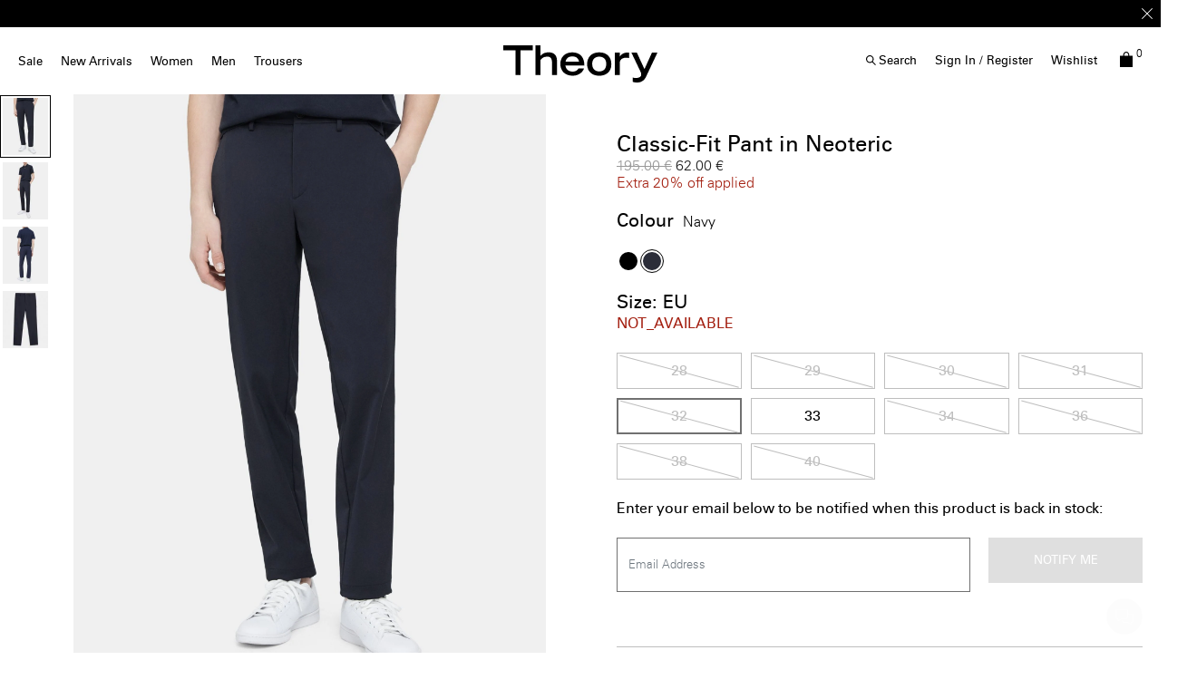

--- FILE ---
content_type: text/html;charset=UTF-8
request_url: https://eu.theory.com/men/sale/classic-fit-pant-in-neoteric/F0877210_G0F.html?lang=en_FI&dwvar_F0877210__G0F_color=G0F&dwvar_F0877210__G0F_size=32
body_size: 39344
content:
<!DOCTYPE html>
<html lang="en">
<head>
<!--[if gt IE 9]><!-->


    <script type="text/javascript" src="https://eu.theory.com/assets/4d321bf0f9079dc80976079307338691900112434e5"  ></script><script type="text/javascript" src="/kuyroeht.js"></script>



<script defer type="text/javascript">
    

window.preferences = {"isProduction":true,"GTM_ENABLED":true,"GTM_DataLayerID":"dataLayer","GTM_SNIPPET":"%3C%21--%20Google%20Tag%20Manager%20--%3E%0A%3Cscript%3E%28function%28w%2Cd%2Cs%2Cl%2Ci%29%7Bw%5Bl%5D%3Dw%5Bl%5D%7C%7C%5B%5D%3Bw%5Bl%5D.push%28%7B%27gtm.start%27%3A%0Anew%20Date%28%29.getTime%28%29%2Cevent%3A%27gtm.js%27%7D%29%3Bvar%20f%3Dd.getElementsByTagName%28s%29%5B0%5D%2C%0Aj%3Dd.createElement%28s%29%2Cdl%3Dl%21%3D%27dataLayer%27%3F%27%26l%3D%27+l%3A%27%27%3Bj.async%3Dtrue%3Bj.src%3D%0A%27https%3A//www.googletagmanager.com/gtm.js%3Fid%3D%27+i+dl%3Bf.parentNode.insertBefore%28j%2Cf%29%3B%0A%7D%29%28window%2Cdocument%2C%27script%27%2C%27dataLayer%27%2C%27GTM-MGSZX26%27%29%3B%3C/script%3E%0A%3C%21--%20End%20Google%20Tag%20Manager%20--%3E%0A%0A%3C%21--%20Google%20Tag%20Manager%20%28noscript%29%20--%3E%0A%3Cnoscript%3E%3Ciframe%20src%3D%22https%3A//www.googletagmanager.com/ns.html%3Fid%3DGTM-MGSZX26%22%0Aheight%3D%220%22%20width%3D%220%22%20style%3D%22display%3Anone%3Bvisibility%3Ahidden%22%3E%3C/iframe%3E%3C/noscript%3E%0A%3C%21--%20End%20Google%20Tag%20Manager%20%28noscript%29%20--%3E","DEFAULT_COUNTRY_CODE":"BE","LOQATE_ENABLED":false,"GOOGLE_API_KEY":"AIzaSyCVVJvo8twIyy1dOdecLiqNy1crclNdBEE","DONATION_ENABLED":false,"COLORADO_TAX_ENABLED":false,"ENABLED_COOKIE_CONSENT":true,"COOKIE_CONSENT_EXP":0,"LISTING_INFINITE_SCROLL":true,"POPUP_DELAY":0,"EXP_DAYS":30,"POPUP_CHECKBOX":true,"CURRENT_SITE":"theory_eu","TW_CHECK_AVAILABILITY":false,"KLARNA_ENABLED":true,"ENABLE_PDP_LAZY_LOAD":false,"EXTENDED_SHIPPING_SEL":true,"ENABLE_GUEST_WISHLIST":true,"DEFAULTTIPSAMOUNT":5,"ENABLE_PMETHODS_LIST_UPDATE":true,"LISTRAK_SCA_ENABLED":false,"AFFIRM_ENABLED":false,"FINAL_SALE_MESSAGE_DISABLED":true,"ADYEN_ENABLED":true,"MIN_CHARS_SEARCH":3,"SW_RUNTIME_URLS_TO_CACHE":[],"SW_RUNTIME_URL":null,"RISKIFIED_DOMAIN":"eu.theory.com","HIDE_USER_INFO_DATALAYER":true,"ZETA_SEGMENTATION_LIST_ID":"518474"};
window.urls = {"staticPath":"/on/demandware.static/Sites-theory_eu-Site/-/en_FI/v1768600582260/","storeDetails":"/storedetail/?lang=en_FI","findStores":"/storelocator/?lang=en_FI","showPrimary":"/on/demandware.store/Sites-theory_eu-Site/en_FI/PopupManager-Show","submitPopupForm":"/on/demandware.store/Sites-theory_eu-Site/en_FI/PopupManager-Submit","setPaymentType":"/on/demandware.store/Sites-theory_eu-Site/en_FI/CheckoutServices-SetPaymentType","teamworkCheckItemsAvailability":"/on/demandware.store/Sites-theory_eu-Site/en_FI/Cart-CheckItemsAvailability","klarnaExpressCheckout":"/on/demandware.store/Sites-theory_eu-Site/en_FI/Klarna-ExpressCheckout","getPaymentMethods":"/on/demandware.store/Sites-theory_eu-Site/en_FI/Checkout-GetPaymentMethods","adyenGetPaymentMethods":"/on/demandware.store/Sites-theory_eu-Site/en_FI/Adyen-GetPaymentMethods","listrakScaRender":"/on/demandware.store/Sites-theory_eu-Site/en_FI/ltkSendSca-RenderSca","showAvailableStores":"/on/demandware.store/Sites-theory_eu-Site/en_FI/StoreInventory-ShowAvailableStores","productPage":"/product/?lang=en_FI","cartPage":"https://eu.theory.com/cart/?lang=en_FI","wishlistButtons":"/on/demandware.store/Sites-theory_eu-Site/en_FI/Wishlist-ShowWishlistButtonsJSON"};
window.resources = {"MAPMARKERIMAGE":"/on/demandware.static/Sites-theory_eu-Site/-/en_FI/v1768600582260/images/mapMarker.png","CLUSTERIMAGE":"/on/demandware.static/Sites-theory_eu-Site/-/default/dw7e4afe75/images/storelocator/cluster.png","GET_DIRECTIONS_FROM":"Get Directions From:","STORELOCATOR_MORE_DETAILS":"More details","STORELOCATOR_CITY_POSTAL":"City, Postal Code, ...","START_SHOPPING":"Start Shopping","FREE_LABEL":"Free","SHIPPING_METHOD_SEPARATOR":":","SERVER_ERROR":"global.servererror","FOOTER_ERROR_MSG_EMAILEMPTY":"This field is required.","FOOTER_ERROR_MSG_EMAIL":"Please enter a valid email address.","CURRENCY_SYMBOL":"€","INVALID_ADDRESS":"This address is not available for shipping","QUICKADD_SELECTSIZE":"Select Size","PAST_CANCELLATION_WINDOW":"Past Cancellation Window","NOTIFICATION_ALERT_SAVE":"Your changes have been saved!","WARDROBE_SELECTSIZE":"US Size","MINICART_SIZE":"Size","ADD_TO_BAG":"Add to Bag","CHINESE_CHARS_ERROR":"We are currently unable to accept non-english characters. Please use all english characters to proceed","CART_COUNT_0":"Cart 0 Items","VIEW_MORE":"View More","VIEW_LESS":"View Less"};
window.siteSettings = {"SHIPPING_RESTRICTION":false,"SAMEDAYDELIVERY":false};

</script>



<script defer type="text/javascript" src="/on/demandware.static/Sites-theory_eu-Site/-/en_FI/v1768600582260/js/main.js"></script>

    <script defer type="text/javascript" src="/on/demandware.static/Sites-theory_eu-Site/-/en_FI/v1768600582260/js/productDetailRedesign.js"></script>

    <script defer type="text/javascript" src="/on/demandware.static/Sites-theory_eu-Site/-/en_FI/v1768600582260/js/productCarousel.js"></script>

    <script defer type="text/javascript" src="/on/demandware.static/Sites-theory_eu-Site/-/en_FI/v1768600582260/js/sizeGuidePDP.js"></script>


<script type="text/javascript" src="https://appleid.cdn-apple.com/appleauth/static/jsapi/appleid/1/en_US/appleid.auth.js"></script>

<!--<![endif]-->
<meta charset=UTF-8 />

<meta http-equiv="x-ua-compatible" content="ie=edge" />

<meta name="viewport" content="width=device-width, initial-scale=1, maximum-scale=3, user-scalable=no" />





    <title>
        
            Blue Neoteric Classic-Fit Pant | Theory
        
    </title>


<meta name="description" content="Our iconic Zaine pant is a polished option for every day. Designed in a slim-straight cut and detailed with side slip pockets and back welt pockets, this chino style is made from Neoteric, a unique Swiss-engineered performance fabric that boasts a comfortable four-way stretch and breathable 3XDRY&copy; technology"/>
<meta name="keywords" content="ZAINE SW | Classic-Fit Pant in Neoteric | Theory EU"/>



    
        <meta property="og:image" content="https://ak-media.theory.com/i/theory/TH_F0877210_G0F_L0?"/>
    

    
        <meta property="og:image:alt" content="Classic-Fit Pant in Neoteric"/>
    

    
        <meta property="og:type" content="website"/>
    

    
        <meta property="twitter:card" content="summary"/>
    

    
        <meta property="og:site_name" content="Theory EU"/>
    

    
        <meta property="og:title" content="Blue Neoteric Classic-Fit Pant | Theory"/>
    

    
        <meta property="og:description" content="Classic-Fit Pant in Neoteric | Theory EU"/>
    

    
        <meta name="twitter:creator" content="@Theory__"/>
    

    
        <meta name="facebook-domain-verification" content="4qefydgf50qa1w0s8puffjocy9nlz5"/>
    

    
        <meta name="twitter:site" content="@Theory__"/>
    

    
        <meta property="og:locale" content="en_FI"/>
    



    <meta property="og:url" content="https://eu.theory.com/men/sale/classic-fit-pant-in-neoteric/F0877210_G0F.html?lang=en_FI">







<link rel="shortcut icon" type="image/x-icon" href="/on/demandware.static/Sites-theory_eu-Site/-/default/dwdcc3e48d/images/favicons/favicon2.ico" />
<link rel="apple-touch-icon" sizes="180x180" href="/on/demandware.static/Sites-theory_eu-Site/-/default/dw0d502699/images/favicons/apple-touch-icon.png"/>
<link rel="icon" type="image/png" sizes="32x32" href="/on/demandware.static/Sites-theory_eu-Site/-/default/dw151c4012/images/favicons/favicon-32x32.png"/>
<link rel="icon" type="image/png" sizes="16x16" href="/on/demandware.static/Sites-theory_eu-Site/-/default/dw5c590abe/images/favicons/favicon-16x16.png"/>

<link rel="stylesheet" href="/on/demandware.static/Sites-theory_eu-Site/-/en_FI/v1768600582260/css/global.css" />


    <link rel="stylesheet" href="/on/demandware.static/Sites-theory_eu-Site/-/en_FI/v1768600582260/css/product/detailRedesign.css" />




    <script src="https://rapid-cdn.yottaa.com/rapid/lib/Yo08npoy_0qVUQ.js"></script><script>Yo.serviceWorker.manage();</script>














<link rel="alternate" hreflang="en-hk" href="https://hk.theory.com/last-chance/mens-last-chance/classic-fit-pant-in-neoteric/F0877210_G0F.html" />

<link rel="alternate" hreflang="en-au" href="https://au.theory.com/last-chance/mens-last-chance/classic-fit-pant-in-neoteric/F0877210_G0F.html" />

<link rel="alternate" hreflang="en-sg" href="https://sg.theory.com/last-chance/mens-last-chance/classic-fit-pant-in-neoteric/F0877210_G0F.html" />

<link rel="alternate" hreflang="en-tw" href="https://tw.theory.com/last-chance/mens-last-chance/classic-fit-pant-in-neoteric/F0877210_G0F.html" />

<link rel="alternate" hreflang="en-gb" href="https://uk.theory.com/men/sale/classic-fit-pant-in-neoteric/F0877210_G0F.html?lang=en_GB" />

<link rel="alternate" hreflang="en-be" href="https://eu.theory.com/men/sale/classic-fit-pant-in-neoteric/F0877210_G0F.html?lang=en_BE" />

<link rel="alternate" hreflang="fr-fr" href="https://eu.theory.com/hommes/les-soldes/pantalon-zaine-en-neoteric/F0877210_G0F.html?lang=fr_FR" />

<link rel="alternate" hreflang="en-cz" href="https://eu.theory.com/men/sale/classic-fit-pant-in-neoteric/F0877210_G0F.html?lang=en_CZ" />

<link rel="alternate" hreflang="de" href="https://eu.theory.com/men/letzte-chance-f%C3%BCr-herren/classic-fit-pant-in-neoteric/F0877210_G0F.html?lang=de" />

<link rel="alternate" hreflang="de-de" href="https://eu.theory.com/herren/letzte-chance/zaine-hose-aus-neoteric/F0877210_G0F.html?lang=de_DE" />

<link rel="alternate" hreflang="en-nl" href="https://eu.theory.com/men/sale/classic-fit-pant-in-neoteric/F0877210_G0F.html?lang=en_NL" />

<link rel="alternate" hreflang="en-ro" href="https://eu.theory.com/men/sale/classic-fit-pant-in-neoteric/F0877210_G0F.html?lang=en_RO" />

<link rel="alternate" hreflang="en-pl" href="https://eu.theory.com/men/sale/classic-fit-pant-in-neoteric/F0877210_G0F.html?lang=en_PL" />

<link rel="alternate" hreflang="it-it" href="https://eu.theory.com/men/sale/classic-fit-pant-in-neoteric/F0877210_G0F.html?lang=it_IT" />

<link rel="alternate" hreflang="en-bg" href="https://eu.theory.com/men/sale/classic-fit-pant-in-neoteric/F0877210_G0F.html?lang=en_BG" />

<link rel="alternate" hreflang="en-pt" href="https://eu.theory.com/men/sale/classic-fit-pant-in-neoteric/F0877210_G0F.html?lang=en_PT" />

<link rel="alternate" hreflang="en-fi" href="https://eu.theory.com/men/sale/classic-fit-pant-in-neoteric/F0877210_G0F.html?lang=en_FI" />

<link rel="alternate" hreflang="en-mt" href="https://eu.theory.com/men/sale/classic-fit-pant-in-neoteric/F0877210_G0F.html?lang=en_MT" />

<link rel="alternate" hreflang="en-es" href="https://eu.theory.com/men/sale/classic-fit-pant-in-neoteric/F0877210_G0F.html?lang=en_ES" />

<link rel="alternate" hreflang="en-gr" href="https://eu.theory.com/men/sale/classic-fit-pant-in-neoteric/F0877210_G0F.html?lang=en_GR" />

<link rel="alternate" hreflang="en-it" href="https://eu.theory.com/men/sale/classic-fit-pant-in-neoteric/F0877210_G0F.html?lang=en_IT" />

<link rel="alternate" hreflang="en-cy" href="https://eu.theory.com/men/sale/classic-fit-pant-in-neoteric/F0877210_G0F.html?lang=en_CY" />

<link rel="alternate" hreflang="en-at" href="https://eu.theory.com/men/sale/classic-fit-pant-in-neoteric/F0877210_G0F.html?lang=en_AT" />

<link rel="alternate" hreflang="en-sk" href="https://eu.theory.com/men/sale/classic-fit-pant-in-neoteric/F0877210_G0F.html?lang=en_SK" />

<link rel="alternate" hreflang="en-ie" href="https://eu.theory.com/men/sale/classic-fit-pant-in-neoteric/F0877210_G0F.html?lang=en_IE" />

<link rel="alternate" hreflang="en-ee" href="https://eu.theory.com/men/sale/classic-fit-pant-in-neoteric/F0877210_G0F.html?lang=en_EE" />

<link rel="alternate" hreflang="en-hr" href="https://eu.theory.com/men/sale/classic-fit-pant-in-neoteric/F0877210_G0F.html?lang=en_HR" />

<link rel="alternate" hreflang="en-lv" href="https://eu.theory.com/men/sale/classic-fit-pant-in-neoteric/F0877210_G0F.html?lang=en_LV" />

<link rel="alternate" hreflang="en-lu" href="https://eu.theory.com/men/sale/classic-fit-pant-in-neoteric/F0877210_G0F.html?lang=en_LU" />

<link rel="alternate" hreflang="en-lt" href="https://eu.theory.com/men/sale/classic-fit-pant-in-neoteric/F0877210_G0F.html?lang=en_LT" />

<link rel="alternate" hreflang="en-dk" href="https://eu.theory.com/men/sale/classic-fit-pant-in-neoteric/F0877210_G0F.html?lang=en_DK" />

<link rel="alternate" hreflang="fr" href="https://eu.theory.com/men/derni%C3%A8re-chance-pour-homme/classic-fit-pant-in-neoteric/F0877210_G0F.html?lang=fr" />

<link rel="alternate" hreflang="en-hu" href="https://eu.theory.com/men/sale/classic-fit-pant-in-neoteric/F0877210_G0F.html?lang=en_HU" />

<link rel="alternate" hreflang="es-es" href="https://eu.theory.com/men/sale/classic-fit-pant-in-neoteric/F0877210_G0F.html?lang=es_ES" />

<link rel="alternate" hreflang="en-se" href="https://eu.theory.com/men/sale/classic-fit-pant-in-neoteric/F0877210_G0F.html?lang=en_SE" />

<link rel="alternate" hreflang="en-si" href="https://eu.theory.com/men/sale/classic-fit-pant-in-neoteric/F0877210_G0F.html?lang=en_SI" />

<link rel="alternate" hreflang="x-default" href="https://www.theory.com/men/pants/classic-fit-pant-in-neoteric/F0877210_G0F.html" />

<link rel="alternate" hreflang="en-us" href="https://www.theory.com/men/pants/classic-fit-pant-in-neoteric/F0877210_G0F.html" />





    <span id="riskified-session" data-session-id="9c0ff5335509d3840aaf8f469bbb452d3cd8191f13a84e8f46a9f11df7b9dca9" class="d-none"></span>



<meta name="appleid-signin-client-id" content="com.theory.eu"/>
<meta name="appleid-signin-scope" content="name email"/>
<meta name="appleid-signin-redirect-uri" content="https://eu.theory.com/oauthreentryapple"/>
<meta name="appleid-signin-state" content="https://eu.theory.com/men/sale/classic-fit-pant-in-neoteric/F0877210_G0F.html?lang=en_FI"/>


<link rel="canonical" href="https://eu.theory.com/men/sale/classic-fit-pant-in-neoteric/F0877210_G0F.html?lang=en_FI"/>

<script type="text/javascript">//<!--
/* <![CDATA[ (head-active_data.js) */
var dw = (window.dw || {});
dw.ac = {
    _analytics: null,
    _events: [],
    _category: "",
    _searchData: "",
    _anact: "",
    _anact_nohit_tag: "",
    _analytics_enabled: "true",
    _timeZone: "Europe/London",
    _capture: function(configs) {
        if (Object.prototype.toString.call(configs) === "[object Array]") {
            configs.forEach(captureObject);
            return;
        }
        dw.ac._events.push(configs);
    },
	capture: function() { 
		dw.ac._capture(arguments);
		// send to CQ as well:
		if (window.CQuotient) {
			window.CQuotient.trackEventsFromAC(arguments);
		}
	},
    EV_PRD_SEARCHHIT: "searchhit",
    EV_PRD_DETAIL: "detail",
    EV_PRD_RECOMMENDATION: "recommendation",
    EV_PRD_SETPRODUCT: "setproduct",
    applyContext: function(context) {
        if (typeof context === "object" && context.hasOwnProperty("category")) {
        	dw.ac._category = context.category;
        }
        if (typeof context === "object" && context.hasOwnProperty("searchData")) {
        	dw.ac._searchData = context.searchData;
        }
    },
    setDWAnalytics: function(analytics) {
        dw.ac._analytics = analytics;
    },
    eventsIsEmpty: function() {
        return 0 == dw.ac._events.length;
    }
};
/* ]]> */
// -->
</script>
<script type="text/javascript">//<!--
/* <![CDATA[ (head-cquotient.js) */
var CQuotient = window.CQuotient = {};
CQuotient.clientId = 'aado-theory_eu';
CQuotient.realm = 'AADO';
CQuotient.siteId = 'theory_eu';
CQuotient.instanceType = 'prd';
CQuotient.locale = 'en_FI';
CQuotient.fbPixelId = '__UNKNOWN__';
CQuotient.activities = [];
CQuotient.cqcid='';
CQuotient.cquid='';
CQuotient.cqeid='';
CQuotient.cqlid='';
CQuotient.apiHost='api.cquotient.com';
/* Turn this on to test against Staging Einstein */
/* CQuotient.useTest= true; */
CQuotient.useTest = ('true' === 'false');
CQuotient.initFromCookies = function () {
	var ca = document.cookie.split(';');
	for(var i=0;i < ca.length;i++) {
	  var c = ca[i];
	  while (c.charAt(0)==' ') c = c.substring(1,c.length);
	  if (c.indexOf('cqcid=') == 0) {
		CQuotient.cqcid=c.substring('cqcid='.length,c.length);
	  } else if (c.indexOf('cquid=') == 0) {
		  var value = c.substring('cquid='.length,c.length);
		  if (value) {
		  	var split_value = value.split("|", 3);
		  	if (split_value.length > 0) {
			  CQuotient.cquid=split_value[0];
		  	}
		  	if (split_value.length > 1) {
			  CQuotient.cqeid=split_value[1];
		  	}
		  	if (split_value.length > 2) {
			  CQuotient.cqlid=split_value[2];
		  	}
		  }
	  }
	}
}
CQuotient.getCQCookieId = function () {
	if(window.CQuotient.cqcid == '')
		window.CQuotient.initFromCookies();
	return window.CQuotient.cqcid;
};
CQuotient.getCQUserId = function () {
	if(window.CQuotient.cquid == '')
		window.CQuotient.initFromCookies();
	return window.CQuotient.cquid;
};
CQuotient.getCQHashedEmail = function () {
	if(window.CQuotient.cqeid == '')
		window.CQuotient.initFromCookies();
	return window.CQuotient.cqeid;
};
CQuotient.getCQHashedLogin = function () {
	if(window.CQuotient.cqlid == '')
		window.CQuotient.initFromCookies();
	return window.CQuotient.cqlid;
};
CQuotient.trackEventsFromAC = function (/* Object or Array */ events) {
try {
	if (Object.prototype.toString.call(events) === "[object Array]") {
		events.forEach(_trackASingleCQEvent);
	} else {
		CQuotient._trackASingleCQEvent(events);
	}
} catch(err) {}
};
CQuotient._trackASingleCQEvent = function ( /* Object */ event) {
	if (event && event.id) {
		if (event.type === dw.ac.EV_PRD_DETAIL) {
			CQuotient.trackViewProduct( {id:'', alt_id: event.id, type: 'raw_sku'} );
		} // not handling the other dw.ac.* events currently
	}
};
CQuotient.trackViewProduct = function(/* Object */ cqParamData){
	var cq_params = {};
	cq_params.cookieId = CQuotient.getCQCookieId();
	cq_params.userId = CQuotient.getCQUserId();
	cq_params.emailId = CQuotient.getCQHashedEmail();
	cq_params.loginId = CQuotient.getCQHashedLogin();
	cq_params.product = cqParamData.product;
	cq_params.realm = cqParamData.realm;
	cq_params.siteId = cqParamData.siteId;
	cq_params.instanceType = cqParamData.instanceType;
	cq_params.locale = CQuotient.locale;
	
	if(CQuotient.sendActivity) {
		CQuotient.sendActivity(CQuotient.clientId, 'viewProduct', cq_params);
	} else {
		CQuotient.activities.push({activityType: 'viewProduct', parameters: cq_params});
	}
};
/* ]]> */
// -->
</script>
<!-- Demandware Apple Pay -->

<style type="text/css">ISAPPLEPAY{display:inline}.dw-apple-pay-button,.dw-apple-pay-button:hover,.dw-apple-pay-button:active{background-color:black;background-image:-webkit-named-image(apple-pay-logo-white);background-position:50% 50%;background-repeat:no-repeat;background-size:75% 60%;border-radius:5px;border:1px solid black;box-sizing:border-box;margin:5px auto;min-height:30px;min-width:100px;padding:0}
.dw-apple-pay-button:after{content:'Apple Pay';visibility:hidden}.dw-apple-pay-button.dw-apple-pay-logo-white{background-color:white;border-color:white;background-image:-webkit-named-image(apple-pay-logo-black);color:black}.dw-apple-pay-button.dw-apple-pay-logo-white.dw-apple-pay-border{border-color:black}</style>




<script>(window.BOOMR_mq=window.BOOMR_mq||[]).push(["addVar",{"rua.upush":"false","rua.cpush":"false","rua.upre":"false","rua.cpre":"true","rua.uprl":"false","rua.cprl":"false","rua.cprf":"false","rua.trans":"SJ-98dfbf93-e4ad-4064-a1c7-4612c3fc982f","rua.cook":"true","rua.ims":"false","rua.ufprl":"false","rua.cfprl":"false","rua.isuxp":"false","rua.texp":"norulematch","rua.ceh":"false","rua.ueh":"false","rua.ieh.st":"0"}]);</script>
                              <script>!function(a){var e="https://s.go-mpulse.net/boomerang/",t="addEventListener";if("False"=="True")a.BOOMR_config=a.BOOMR_config||{},a.BOOMR_config.PageParams=a.BOOMR_config.PageParams||{},a.BOOMR_config.PageParams.pci=!0,e="https://s2.go-mpulse.net/boomerang/";if(window.BOOMR_API_key="N5BZA-Q2ZDH-VY89P-FVRUU-NY5LZ",function(){function n(e){a.BOOMR_onload=e&&e.timeStamp||(new Date).getTime()}if(!a.BOOMR||!a.BOOMR.version&&!a.BOOMR.snippetExecuted){a.BOOMR=a.BOOMR||{},a.BOOMR.snippetExecuted=!0;var i,_,o,r=document.createElement("iframe");if(a[t])a[t]("load",n,!1);else if(a.attachEvent)a.attachEvent("onload",n);r.src="javascript:void(0)",r.title="",r.role="presentation",(r.frameElement||r).style.cssText="width:0;height:0;border:0;display:none;",o=document.getElementsByTagName("script")[0],o.parentNode.insertBefore(r,o);try{_=r.contentWindow.document}catch(O){i=document.domain,r.src="javascript:var d=document.open();d.domain='"+i+"';void(0);",_=r.contentWindow.document}_.open()._l=function(){var a=this.createElement("script");if(i)this.domain=i;a.id="boomr-if-as",a.src=e+"N5BZA-Q2ZDH-VY89P-FVRUU-NY5LZ",BOOMR_lstart=(new Date).getTime(),this.body.appendChild(a)},_.write("<bo"+'dy onload="document._l();">'),_.close()}}(),"".length>0)if(a&&"performance"in a&&a.performance&&"function"==typeof a.performance.setResourceTimingBufferSize)a.performance.setResourceTimingBufferSize();!function(){if(BOOMR=a.BOOMR||{},BOOMR.plugins=BOOMR.plugins||{},!BOOMR.plugins.AK){var e="true"=="true"?1:0,t="cookiepresent",n="amityxqxbqabo2llcjoa-f-4a98d0e3b-clientnsv4-s.akamaihd.net",i="false"=="true"?2:1,_={"ak.v":"39","ak.cp":"1244919","ak.ai":parseInt("748013",10),"ak.ol":"0","ak.cr":8,"ak.ipv":4,"ak.proto":"h2","ak.rid":"5f4b87cd","ak.r":44093,"ak.a2":e,"ak.m":"a","ak.n":"essl","ak.bpcip":"3.17.60.0","ak.cport":34606,"ak.gh":"23.33.28.133","ak.quicv":"","ak.tlsv":"tls1.3","ak.0rtt":"","ak.0rtt.ed":"","ak.csrc":"-","ak.acc":"","ak.t":"1768624732","ak.ak":"hOBiQwZUYzCg5VSAfCLimQ==YvSoua59DxMycxLKiYQC8FVyyancwrlLlGbamMCL+Cygz9iiW3hwzdC4++n6x970JALBRyxQNCk6f9Y92/2EpziK1EcWL1pptZ+FACifjsAs+Hmq9V5CIgFpcH/kbBUmo5oA6uboGCLq8f9zI1YmO13+s4FIZEn8l/jNfCgkZRnY1T8SDi3heuC1R3GQkwAUF4HUWZVkOyRbDJwHUFbYDMbdSYIbgf0m/3HZtzx3rv2N1fjx8Clzi3N/kUJBTZGPNiSuZUKkbXR2O4cYsfOFpoy5QDrGWGiRlKNmMKzOeU/Yny+ICJRdFBlIs6V7tx7AxRxEex8tZ+0VxKOCX3NatjdjxuF87oYqdtBTD3x3gYyAbovBdNo8TXLyDpzlBJjYeTGaETEsQduQCVcZ5ccvs2I7ZzDllHp1J2OEXKiF0Zs=","ak.pv":"15","ak.dpoabenc":"","ak.tf":i};if(""!==t)_["ak.ruds"]=t;var o={i:!1,av:function(e){var t="http.initiator";if(e&&(!e[t]||"spa_hard"===e[t]))_["ak.feo"]=void 0!==a.aFeoApplied?1:0,BOOMR.addVar(_)},rv:function(){var a=["ak.bpcip","ak.cport","ak.cr","ak.csrc","ak.gh","ak.ipv","ak.m","ak.n","ak.ol","ak.proto","ak.quicv","ak.tlsv","ak.0rtt","ak.0rtt.ed","ak.r","ak.acc","ak.t","ak.tf"];BOOMR.removeVar(a)}};BOOMR.plugins.AK={akVars:_,akDNSPreFetchDomain:n,init:function(){if(!o.i){var a=BOOMR.subscribe;a("before_beacon",o.av,null,null),a("onbeacon",o.rv,null,null),o.i=!0}return this},is_complete:function(){return!0}}}}()}(window);</script></head>
<body
class="page-body page-product"
style="
--pageBgColor: white;
--pageTextColor: black;
--promoBannerBgColor: black;
--headerBgColor: white;
--headerTextColor: black;
"
>

<div class="page-content">
<div class="page " data-action="Product-Show" data-querystring="dwvar_F0877210__G0F_color=G0F&amp;dwvar_F0877210__G0F_size=32&amp;lang=en_FI&amp;pid=F0877210_G0F">



<script type="text/javascript" src="/on/demandware.static/Sites-theory_eu-Site/-/en_FI/v1768600582260/js/nonGEparamsCleanUp.js" /></script>






    <div class="d-none">
        <a href="#maincontent" class="skip" aria-label="Skip to main content">Skip to main content</a>
<a href="#footercontent" class="skip" aria-label="Skip to footer content">Skip to footer content</a>
    </div>
    
        






























<header class="page_header pd-header sticky js-sticky-top">
    
        <div class="header-banner slide-up d-none">
            

    








<div class="header-banner">
<div class="experience-region experience-headerbanner"><div class="experience-component experience-assets-rotatorBanner">
<div class="js-dl-element w-100" data-dllocation="">
    <div class="d-flex justify-content-center w-100">
        <div class="content w-100">
            
                <div class="row text-center rotationBanner js-rotator-banner" data-fadespeed="1000" data-pausespeed="5000">
                    <div class="js-rotator-container"><div class="experience-component experience-assets-texttile"><div class="richtext js-dl-element" style="" data-dllocation="">
    <p><strong>Extra 20% off</strong> <strong>SALE</strong>. Limited time only -<strong> </strong><a href="https://eu.theory.com/women/sale/?lang=en_FI" target="_self" data-link-type="category" data-link-label="Sale" data-category-id="womens-sale-view-all" data-category-catalog-id="site-theory-uk"><strong>SHOP WOMEN</strong></a> | <a href="https://eu.theory.com/men/sale/?lang=en_FI" target="_self" data-link-type="category" data-link-label="Sale" data-category-id="mens-sale-view-all" data-category-catalog-id="site-theory-uk"><strong>SHOP MEN</strong></a></p>
</div>
</div><div class="experience-component experience-assets-texttile"><div class="richtext js-dl-element" style="" data-dllocation="">
    <p>Enjoy 15% off your first online order -&nbsp;<a href="/welcome-eu.html?topbanner=true" target="_self" data-link-type="external" data-link-label="/welcome-eu.html?topbanner=true"><strong>SIGN-UP</strong></a></p>
</div>
</div><div class="experience-component experience-assets-texttile"><div class="richtext js-dl-element" style="" data-dllocation="">
    <p><a data-link-label="/shipping-eu.html?announcement-bar=link" data-link-type="external" target="_self" href="/shipping-eu.html?announcement-bar=link">Free shipping</a>&nbsp;&amp; <a data-link-label="/returns-exchanges.html?announcement-bar=link" data-link-type="external" target="_self" href="/returns-exchanges.html?announcement-bar=link">exchanges</a>&nbsp;on all orders*</p>
</div>
</div></div>
                </div>
            
            
                <div class="close-button" >
                    <button type="button" class="close icon-close-x-two-lines" aria-label="Close"></button>
                </div>
            
        </div>
    </div>
</div>
</div></div>
</div>







        </div>
    

    
    <nav role="navigation" class=" pd-navigation">
        <div class="header container-fluid">
            <div class="row">
                <div class="col-12 d-xl-flex header-col">
                    <div class="main-menu desktopNav navbar-toggleable-sm menu-toggleable-left multilevel-dropdown " id="navbar-collapse">
                        




    <ul class="nav navbar-nav desktoplive"><li class="nav-item dropdown">
    
        <a class="nav-link  dropdown-toggle top-level hover-help " href="https://eu.theory.com/women/sale/?lang=en_FI" data-name="Sale"  data-toggle="dropdown" >Sale <div class="after"></div></a>
    
    
        <div class="close-menu">
            <div class="back">
            Back
            </div>
        </div>
        <div class="megaflyout dropdown-menu justify-content-between flyout-animation banners-2">
            <div class="menu-list-tile"></div>
            <ul class="menu-list d-xl-flex"><li class="nav-item dropdown">
    
        <span class="staticItem   highlight level1" data-name="Women">Women</span>
    
    <ul class="inline-menu"><li class="inline-menu-item">
    
        <a class="dopdown-link   " href="https://eu.theory.com/women/sale/?lang=en_FI" data-toggle="dropdown" data-name="View All">View All</a>
    
    <ul class="inline-menu"></ul>

</li></ul>

</li><li class="nav-item dropdown">
    
        <span class="staticItem   highlight level1" data-name="Men">Men</span>
    
    <ul class="inline-menu"><li class="inline-menu-item">
    
        <a class="dopdown-link   " href="https://eu.theory.com/men/sale/?lang=en_FI" data-toggle="dropdown" data-name="View All">View All</a>
    
    <ul class="inline-menu"></ul>

</li></ul>

</li></ul>
            <ul class="menu-list d-flex nav-promo-banners"><li class="nav-banner"><div class="mediaContainer js-dl-element   " data-name="Women's Sale" data-dllocation="" >
    
        <a class="mediaContainer-abs-link" href="https://eu.theory.com/women/sale/?lang=en_FI"></a>
    

    

    
    
    
        <div class="mediaImage ">
            <picture style="">
                <source srcset="https://ak-media.theory.com/i/theory/EN-SALE-60-V3?$mediaMobile$ 640w, https://ak-media.theory.com/i/theory/EN-SALE-60-V3?$mediaMobileLarge$ 768w, https://ak-media.theory.com/i/theory/EN-SALE-60-V3?$mediaTablet$ 1024w, https://ak-media.theory.com/i/theory/EN-SALE-60-V3?$mediaDesktop$ 1366w, " media="(max-width: 1023px)" width=670 height=890 />
                <source srcset="https://ak-media.theory.com/i/theory/EN-SALE-60-V3?$mediaDesktopLarge$ 1600w, https://ak-media.theory.com/i/theory/EN-SALE-60-V3?$media$ " width=1600 height=840 />
                <img
                    class="primary-img"
                    src="[data-uri]"
                    alt=""
                    loading=lazy />
            </picture>
        </div>
    
    
        <div class="mediaContentContainer leftCTA">
            <div class="mediaContent text_under content_left text_black textMobile_black" style="--max-width-dt: unset; --max-width-mb: unset;">
                <div class="contentWrapper ">
                    
                    <h4>Women's Sale</h4>
                </div>
                <div class="cta_container"><div class="experience-component experience-assets-customCta">
<div class="customCta js-dl-element  customCTAf4c8d866235856afd69ca58c47" data-dllocation="">
    <a href="https://eu.theory.com/women/sale/?lang=en_FI" class="">
        <span style="--dt-font-size: 13px; --mb-font-size: 13px; text-align: center; font-family: theory-web-uweb-u !important;">Shop Now</span>
        
    </a>
</div>


<style type="text/css">
    .customCTAf4c8d866235856afd69ca58c47 {
        color: black !important;
        background-color: transparent;
        border-color: black;
        max-width: auto;
    }

    .customCTAf4c8d866235856afd69ca58c47 a{
        color: black !important;
    }

    .customCTAf4c8d866235856afd69ca58c47 a:hover {
        color: black !important;
    }

    . {
        border-bottom: 2px solid #000000;
    }

    @media screen and (max-width: 768px) {
        .customCTAf4c8d866235856afd69ca58c47 {
            border-color: black !important;
        }

        .customCTAf4c8d866235856afd69ca58c47 a{
            color: black !important;
        }

        .customCTAf4c8d866235856afd69ca58c47 a:hover {
            color: black !important;
        }
    }
</style>
</div></div>
            </div>
        </div>
    
</div>
</li><li class="nav-banner"><div class="mediaContainer js-dl-element   " data-name="Men's Sale" data-dllocation="" >
    
        <a class="mediaContainer-abs-link" href="https://eu.theory.com/men/sale/?lang=en_FI"></a>
    

    

    
    
    
        <div class="mediaImage ">
            <picture style="">
                <source srcset="https://ak-media.theory.com/i/theory/EN-SALE-60-V3?$mediaMobile$ 640w, https://ak-media.theory.com/i/theory/EN-SALE-60-V3?$mediaMobileLarge$ 768w, https://ak-media.theory.com/i/theory/EN-SALE-60-V3?$mediaTablet$ 1024w, https://ak-media.theory.com/i/theory/EN-SALE-60-V3?$mediaDesktop$ 1366w, " media="(max-width: 1023px)" width=670 height=890 />
                <source srcset="https://ak-media.theory.com/i/theory/EN-SALE-60-V3?$mediaDesktopLarge$ 1600w, https://ak-media.theory.com/i/theory/EN-SALE-60-V3?$media$ " width=1600 height=840 />
                <img
                    class="primary-img"
                    src="[data-uri]"
                    alt=""
                    loading=lazy />
            </picture>
        </div>
    
    
        <div class="mediaContentContainer leftCTA">
            <div class="mediaContent text_under content_left text_black textMobile_black" style="--max-width-dt: unset; --max-width-mb: unset;">
                <div class="contentWrapper ">
                    
                    <h4>Men's Sale</h4>
                </div>
                <div class="cta_container"><div class="experience-component experience-assets-customCta">
<div class="customCta js-dl-element  customCTA10d10fc5cc08aa9534cbad2b1f" data-dllocation="">
    <a href="https://eu.theory.com/men/sale/?lang=en_FI" class="">
        <span style="--dt-font-size: 13px; --mb-font-size: 13px; text-align: center; font-family: theory-web-uweb-u !important;">Shop Now</span>
        
    </a>
</div>


<style type="text/css">
    .customCTA10d10fc5cc08aa9534cbad2b1f {
        color: black !important;
        background-color: transparent;
        border-color: black;
        max-width: auto;
    }

    .customCTA10d10fc5cc08aa9534cbad2b1f a{
        color: black !important;
    }

    .customCTA10d10fc5cc08aa9534cbad2b1f a:hover {
        color: black !important;
    }

    . {
        border-bottom: 2px solid #000000;
    }

    @media screen and (max-width: 768px) {
        .customCTA10d10fc5cc08aa9534cbad2b1f {
            border-color: black !important;
        }

        .customCTA10d10fc5cc08aa9534cbad2b1f a{
            color: black !important;
        }

        .customCTA10d10fc5cc08aa9534cbad2b1f a:hover {
            color: black !important;
        }
    }
</style>
</div></div>
            </div>
        </div>
    
</div>
</li></ul>
            <div class="menu-list-tile m-bottom"></div>
        </div>
    

</li><li class="nav-item dropdown">
    
        <a class="nav-link  dropdown-toggle top-level hover-help " href="https://eu.theory.com/women/new-arrivals/?lang=en_FI" data-name="New Arrivals"  data-toggle="dropdown" >New Arrivals <div class="after"></div></a>
    
    
        <div class="close-menu">
            <div class="back">
            Back
            </div>
        </div>
        <div class="megaflyout dropdown-menu justify-content-between flyout-animation banners-2">
            <div class="menu-list-tile"></div>
            <ul class="menu-list d-xl-flex"><li class="nav-item dropdown">
    
        <span class="staticItem   highlight level1" data-name="Women">Women</span>
    
    <ul class="inline-menu"><li class="inline-menu-item">
    
        <a class="dopdown-link   " href="https://eu.theory.com/women/new-arrivals/?lang=en_FI" data-toggle="dropdown" data-name="New Arrivals">New Arrivals</a>
    
    <ul class="inline-menu"></ul>

</li><li class="inline-menu-item">
    
        <a class="dopdown-link   " href="/womens-spring2026-lookbook.html" data-toggle="dropdown" data-name="Spring 2026 Lookbook">Spring 2026 Lookbook</a>
    
    <ul class="inline-menu"></ul>

</li><li class="inline-menu-item">
    
        <a class="dopdown-link   " href="/womens-eveningwear" data-toggle="dropdown" data-name="Eveningwear">Eveningwear</a>
    
    <ul class="inline-menu"></ul>

</li><li class="inline-menu-item">
    
        <a class="dopdown-link   " href="/womens-cashmere" data-toggle="dropdown" data-name="Cashmere Shop">Cashmere Shop</a>
    
    <ul class="inline-menu"></ul>

</li><li class="inline-menu-item">
    
        <a class="dopdown-link   " href="https://eu.theory.com/women/wardrobe-essentials/?lang=en_FI" data-toggle="dropdown" data-name="Theory Wardrobe">Theory Wardrobe</a>
    
    <ul class="inline-menu"></ul>

</li></ul>

</li><li class="nav-item dropdown">
    
        <span class="staticItem   highlight level1" data-name="Men">Men</span>
    
    <ul class="inline-menu"><li class="inline-menu-item">
    
        <a class="dopdown-link   " href="https://eu.theory.com/men/new-arrivals/?lang=en_FI" data-toggle="dropdown" data-name="New Arrivals">New Arrivals</a>
    
    <ul class="inline-menu"></ul>

</li><li class="inline-menu-item">
    
        <a class="dopdown-link   " href="/mens-spring2026-lookbook.html" data-toggle="dropdown" data-name="Spring 2026 Lookbook">Spring 2026 Lookbook</a>
    
    <ul class="inline-menu"></ul>

</li><li class="inline-menu-item">
    
        <a class="dopdown-link   " href="https://eu.theory.com/men/wardrobe-essentials/?lang=en_FI" data-toggle="dropdown" data-name="Theory Wardrobe">Theory Wardrobe</a>
    
    <ul class="inline-menu"></ul>

</li></ul>

</li></ul>
            <ul class="menu-list d-flex nav-promo-banners"><li class="nav-banner"><div class="mediaContainer js-dl-element   " data-name="6.1 Women's Spring 2026 Lookbook" data-dllocation="" >
    
        <a class="mediaContainer-abs-link" href="/womens-spring2026-lookbook.html"></a>
    

    

    
    
    
        <div class="mediaImage ">
            <picture style="">
                <source srcset="https://ak-media.theory.com/i/theory/W-S26-Lookbook-Flyout?$mediaMobile$ 640w, https://ak-media.theory.com/i/theory/W-S26-Lookbook-Flyout?$mediaMobileLarge$ 768w, https://ak-media.theory.com/i/theory/W-S26-Lookbook-Flyout?$mediaTablet$ 1024w, https://ak-media.theory.com/i/theory/W-S26-Lookbook-Flyout?$mediaDesktop$ 1366w, " media="(max-width: 1023px)" width=670 height=890 />
                <source srcset="https://ak-media.theory.com/i/theory/W-S26-Lookbook-Flyout?$mediaDesktopLarge$ 1600w, https://ak-media.theory.com/i/theory/W-S26-Lookbook-Flyout?$media$ " width=1600 height=840 />
                <img
                    class="primary-img"
                    src="[data-uri]"
                    alt=""
                    loading=lazy />
            </picture>
        </div>
    
    
        <div class="mediaContentContainer leftCTA">
            <div class="mediaContent text_under content_left text_black textMobile_black" style="--max-width-dt: unset; --max-width-mb: unset;">
                <div class="contentWrapper ">
                    
                    <h4>Spring 2026 Lookbook</h4>
                </div>
                <div class="cta_container"><div class="experience-component experience-assets-customCta">
<div class="customCta js-dl-element  customCTAc21b821c5bfe6bcf061e7c9137" data-dllocation="">
    <a href="/womens-spring2026-lookbook.html" class="">
        <span style="--dt-font-size: 13px; --mb-font-size: 13px; text-align: center; font-family: theory-web-uweb-u !important;">Discover Women</span>
        
    </a>
</div>


<style type="text/css">
    .customCTAc21b821c5bfe6bcf061e7c9137 {
        color: black !important;
        background-color: transparent;
        border-color: black;
        max-width: auto;
    }

    .customCTAc21b821c5bfe6bcf061e7c9137 a{
        color: black !important;
    }

    .customCTAc21b821c5bfe6bcf061e7c9137 a:hover {
        color: black !important;
    }

    . {
        border-bottom: 2px solid #000000;
    }

    @media screen and (max-width: 768px) {
        .customCTAc21b821c5bfe6bcf061e7c9137 {
            border-color: black !important;
        }

        .customCTAc21b821c5bfe6bcf061e7c9137 a{
            color: black !important;
        }

        .customCTAc21b821c5bfe6bcf061e7c9137 a:hover {
            color: black !important;
        }
    }
</style>
</div></div>
            </div>
        </div>
    
</div>
</li><li class="nav-banner"><div class="mediaContainer js-dl-element   " data-name="6.1 Men's Spring 2026 Lookbook" data-dllocation="" >
    
        <a class="mediaContainer-abs-link" href="/mens-spring2026-lookbook.html"></a>
    

    

    
    
    
        <div class="mediaImage ">
            <picture style="">
                <source srcset="https://ak-media.theory.com/i/theory/M-S26-Lookbook-Flyout?$mediaMobile$ 640w, https://ak-media.theory.com/i/theory/M-S26-Lookbook-Flyout?$mediaMobileLarge$ 768w, https://ak-media.theory.com/i/theory/M-S26-Lookbook-Flyout?$mediaTablet$ 1024w, https://ak-media.theory.com/i/theory/M-S26-Lookbook-Flyout?$mediaDesktop$ 1366w, " media="(max-width: 1023px)" width=670 height=890 />
                <source srcset="https://ak-media.theory.com/i/theory/M-S26-Lookbook-Flyout?$mediaDesktopLarge$ 1600w, https://ak-media.theory.com/i/theory/M-S26-Lookbook-Flyout?$media$ " width=1600 height=840 />
                <img
                    class="primary-img"
                    src="[data-uri]"
                    alt=""
                    loading=lazy />
            </picture>
        </div>
    
    
        <div class="mediaContentContainer leftCTA">
            <div class="mediaContent text_under content_left text_black textMobile_black" style="--max-width-dt: unset; --max-width-mb: unset;">
                <div class="contentWrapper ">
                    
                    <h4>Spring 2026 Lookbook</h4>
                </div>
                <div class="cta_container"><div class="experience-component experience-assets-customCta">
<div class="customCta js-dl-element  customCTA706ace5463dceec84eea99d3a4" data-dllocation="">
    <a href="/mens-spring2026-lookbook.html" class="">
        <span style="--dt-font-size: 13px; --mb-font-size: 13px; text-align: center; font-family: theory-web-uweb-u !important;">Discover Men</span>
        
    </a>
</div>


<style type="text/css">
    .customCTA706ace5463dceec84eea99d3a4 {
        color: black !important;
        background-color: transparent;
        border-color: black;
        max-width: auto;
    }

    .customCTA706ace5463dceec84eea99d3a4 a{
        color: black !important;
    }

    .customCTA706ace5463dceec84eea99d3a4 a:hover {
        color: black !important;
    }

    . {
        border-bottom: 2px solid #000000;
    }

    @media screen and (max-width: 768px) {
        .customCTA706ace5463dceec84eea99d3a4 {
            border-color: black !important;
        }

        .customCTA706ace5463dceec84eea99d3a4 a{
            color: black !important;
        }

        .customCTA706ace5463dceec84eea99d3a4 a:hover {
            color: black !important;
        }
    }
</style>
</div></div>
            </div>
        </div>
    
</div>
</li></ul>
            <div class="menu-list-tile m-bottom"></div>
        </div>
    

</li><li class="nav-item dropdown">
    
        <a class="nav-link  dropdown-toggle top-level hover-help " href="https://eu.theory.com/women/view-all/?lang=en_FI" data-name="Women"  data-toggle="dropdown" >Women <div class="after"></div></a>
    
    
        <div class="close-menu">
            <div class="back">
            Back
            </div>
        </div>
        <div class="megaflyout dropdown-menu justify-content-between flyout-animation banners-3">
            <div class="menu-list-tile"></div>
            <ul class="menu-list d-xl-flex"><li class="nav-item dropdown">
    
        <span class="staticItem   highlight level1" data-name="Highlights">Highlights</span>
    
    <ul class="inline-menu"><li class="inline-menu-item">
    
        <a class="dopdown-link   " href="https://eu.theory.com/women/new-arrivals/?lang=en_FI" data-toggle="dropdown" data-name="New Arrivals">New Arrivals</a>
    
    <ul class="inline-menu"></ul>

</li><li class="inline-menu-item">
    
        <a class="dopdown-link   " href="/womens-spring2026-lookbook.html" data-toggle="dropdown" data-name="Spring 2026 Lookbook">Spring 2026 Lookbook</a>
    
    <ul class="inline-menu"></ul>

</li><li class="inline-menu-item">
    
        <a class="dopdown-link   " href="/womens-eveningwear" data-toggle="dropdown" data-name="Eveningwear">Eveningwear</a>
    
    <ul class="inline-menu"></ul>

</li><li class="inline-menu-item">
    
        <a class="dopdown-link   " href="/womens-cashmere" data-toggle="dropdown" data-name="Cashmere Shop">Cashmere Shop</a>
    
    <ul class="inline-menu"></ul>

</li><li class="inline-menu-item">
    
        <a class="dopdown-link   " href="https://eu.theory.com/women/wardrobe-essentials/?lang=en_FI" data-toggle="dropdown" data-name="Theory Wardrobe">Theory Wardrobe</a>
    
    <ul class="inline-menu"></ul>

</li><li class="inline-menu-item">
    
        <a class="dopdown-link   " href="/theory-for-good-eu" data-toggle="dropdown" data-name="Theory for Good">Theory for Good</a>
    
    <ul class="inline-menu"></ul>

</li><li class="inline-menu-item">
    
        <a class="dopdown-link   " href="https://eu.theory.com/women/essential-duos/?lang=en_FI" data-toggle="dropdown" data-name="Essential Duos">Essential Duos</a>
    
    <ul class="inline-menu"></ul>

</li></ul>

</li><li class="nav-item dropdown">
    
        <span class="staticItem   highlight level1" data-name="Clothing">Clothing</span>
    
    <ul class="inline-menu"><li class="inline-menu-item">
    
        <a class="dopdown-link   " href="https://eu.theory.com/women/view-all/?lang=en_FI" data-toggle="dropdown" data-name="View All">View All</a>
    
    <ul class="inline-menu"></ul>

</li><li class="inline-menu-item">
    
        <a class="dopdown-link   " href="https://eu.theory.com/women/trousers/?lang=en_FI" data-toggle="dropdown" data-name="Trousers">Trousers</a>
    
    <ul class="inline-menu"></ul>

</li><li class="inline-menu-item">
    
        <a class="dopdown-link   " href="https://eu.theory.com/women/coats-and-jackets/?lang=en_FI" data-toggle="dropdown" data-name="Coats + Jackets">Coats + Jackets</a>
    
    <ul class="inline-menu"></ul>

</li><li class="inline-menu-item">
    
        <a class="dopdown-link   " href="https://eu.theory.com/women/jumpers-and-cardigans/?lang=en_FI" data-toggle="dropdown" data-name="Jumpers + Cardigans">Jumpers + Cardigans</a>
    
    <ul class="inline-menu"></ul>

</li><li class="inline-menu-item">
    
        <a class="dopdown-link   " href="https://eu.theory.com/women/blazers-and-vests/?lang=en_FI" data-toggle="dropdown" data-name="Blazers + Vests">Blazers + Vests</a>
    
    <ul class="inline-menu"></ul>

</li><li class="inline-menu-item">
    
        <a class="dopdown-link   " href="https://eu.theory.com/women/dresses-and-skirts/?lang=en_FI" data-toggle="dropdown" data-name="Dresses + Skirts">Dresses + Skirts</a>
    
    <ul class="inline-menu"></ul>

</li><li class="inline-menu-item">
    
        <a class="dopdown-link   " href="https://eu.theory.com/women/tops-and-shirts/?lang=en_FI" data-toggle="dropdown" data-name="Tops + Shirts">Tops + Shirts</a>
    
    <ul class="inline-menu"></ul>

</li><li class="inline-menu-item">
    
        <a class="dopdown-link   " href="https://eu.theory.com/women/t-shirts/?lang=en_FI" data-toggle="dropdown" data-name="T-Shirts">T-Shirts</a>
    
    <ul class="inline-menu"></ul>

</li><li class="inline-menu-item">
    
        <a class="dopdown-link   " href="/womens-loungewear" data-toggle="dropdown" data-name="Loungewear">Loungewear</a>
    
    <ul class="inline-menu"></ul>

</li><li class="inline-menu-item">
    
        <a class="dopdown-link   " href="https://eu.theory.com/women/suits/?lang=en_FI" data-toggle="dropdown" data-name="Suits">Suits</a>
    
    <ul class="inline-menu"></ul>

</li></ul>

</li><li class="nav-item dropdown">
    
        <span class="staticItem   highlight level1" data-name="Accessories">Accessories</span>
    
    <ul class="inline-menu"><li class="inline-menu-item">
    
        <a class="dopdown-link   " href="https://eu.theory.com/women/all-accessories/?lang=en_FI" data-toggle="dropdown" data-name="View All">View All</a>
    
    <ul class="inline-menu"></ul>

</li></ul>

</li><li class="nav-item dropdown">
    
        <span class="staticItem   highlight level1" data-name="Sale">Sale</span>
    
    <ul class="inline-menu"><li class="inline-menu-item">
    
        <a class="dopdown-link   " href="https://eu.theory.com/women/sale/?lang=en_FI" data-toggle="dropdown" data-name="View All">View All</a>
    
    <ul class="inline-menu"></ul>

</li></ul>

</li></ul>
            <ul class="menu-list d-flex nav-promo-banners"><li class="nav-banner"><div class="mediaContainer js-dl-element   " data-name="6.1 Women's Outerwear" data-dllocation="" >
    
        <a class="mediaContainer-abs-link" href="/womens-outerwear"></a>
    

    

    
    
    
        <div class="mediaImage ">
            <picture style="">
                <source srcset="https://ak-media.theory.com/i/theory/W-BNWN-Flyout?$mediaMobile$ 640w, https://ak-media.theory.com/i/theory/W-BNWN-Flyout?$mediaMobileLarge$ 768w, https://ak-media.theory.com/i/theory/W-BNWN-Flyout?$mediaTablet$ 1024w, https://ak-media.theory.com/i/theory/W-BNWN-Flyout?$mediaDesktop$ 1366w, " media="(max-width: 1023px)" width=670 height=890 />
                <source srcset="https://ak-media.theory.com/i/theory/W-BNWN-Flyout?$mediaDesktopLarge$ 1600w, https://ak-media.theory.com/i/theory/W-BNWN-Flyout?$media$ " width=1600 height=840 />
                <img
                    class="primary-img"
                    src="[data-uri]"
                    alt=""
                    loading=lazy />
            </picture>
        </div>
    
    
        <div class="mediaContentContainer leftCTA">
            <div class="mediaContent text_under content_left text_black textMobile_black" style="--max-width-dt: unset; --max-width-mb: unset;">
                <div class="contentWrapper ">
                    
                    <h4>Outerwear</h4>
                </div>
                <div class="cta_container"><div class="experience-component experience-assets-customCta">
<div class="customCta js-dl-element  customCTA179ae662306d64cfbb512404d0" data-dllocation="">
    <a href="/womens-outerwear" class="">
        <span style="--dt-font-size: 13px; --mb-font-size: 13px; text-align: center; font-family: theory-web-uweb-u !important;">Shop Now</span>
        
    </a>
</div>


<style type="text/css">
    .customCTA179ae662306d64cfbb512404d0 {
        color: black !important;
        background-color: transparent;
        border-color: black;
        max-width: auto;
    }

    .customCTA179ae662306d64cfbb512404d0 a{
        color: black !important;
    }

    .customCTA179ae662306d64cfbb512404d0 a:hover {
        color: black !important;
    }

    . {
        border-bottom: 2px solid #000000;
    }

    @media screen and (max-width: 768px) {
        .customCTA179ae662306d64cfbb512404d0 {
            border-color: black !important;
        }

        .customCTA179ae662306d64cfbb512404d0 a{
            color: black !important;
        }

        .customCTA179ae662306d64cfbb512404d0 a:hover {
            color: black !important;
        }
    }
</style>
</div></div>
            </div>
        </div>
    
</div>
</li><li class="nav-banner"><div class="mediaContainer js-dl-element   " data-name="6.1 Women's Trousers" data-dllocation="" >
    
        <a class="mediaContainer-abs-link" href="/womens-trousers"></a>
    

    

    
    
    
        <div class="mediaImage ">
            <picture style="">
                <source srcset="https://ak-media.theory.com/i/theory/6.1-W-Trousers-Flyout?$mediaMobile$ 640w, https://ak-media.theory.com/i/theory/6.1-W-Trousers-Flyout?$mediaMobileLarge$ 768w, https://ak-media.theory.com/i/theory/6.1-W-Trousers-Flyout?$mediaTablet$ 1024w, https://ak-media.theory.com/i/theory/6.1-W-Trousers-Flyout?$mediaDesktop$ 1366w, " media="(max-width: 1023px)" width=670 height=890 />
                <source srcset="https://ak-media.theory.com/i/theory/6.1-W-Trousers-Flyout?$mediaDesktopLarge$ 1600w, https://ak-media.theory.com/i/theory/6.1-W-Trousers-Flyout?$media$ " width=1600 height=840 />
                <img
                    class="primary-img"
                    src="[data-uri]"
                    alt=""
                    loading=lazy />
            </picture>
        </div>
    
    
        <div class="mediaContentContainer leftCTA">
            <div class="mediaContent text_under content_left text_black textMobile_black" style="--max-width-dt: unset; --max-width-mb: unset;">
                <div class="contentWrapper ">
                    
                    <h4>Trousers</h4>
                </div>
                <div class="cta_container"><div class="experience-component experience-assets-customCta">
<div class="customCta js-dl-element  customCTA9f4c92dc65406747edb2fbc710" data-dllocation="">
    <a href="/womens-trousers" class="">
        <span style="--dt-font-size: 13px; --mb-font-size: 13px; text-align: center; font-family: theory-web-uweb-u !important;">Shop Now</span>
        
    </a>
</div>


<style type="text/css">
    .customCTA9f4c92dc65406747edb2fbc710 {
        color: black !important;
        background-color: transparent;
        border-color: black;
        max-width: auto;
    }

    .customCTA9f4c92dc65406747edb2fbc710 a{
        color: black !important;
    }

    .customCTA9f4c92dc65406747edb2fbc710 a:hover {
        color: black !important;
    }

    . {
        border-bottom: 2px solid #000000;
    }

    @media screen and (max-width: 768px) {
        .customCTA9f4c92dc65406747edb2fbc710 {
            border-color: black !important;
        }

        .customCTA9f4c92dc65406747edb2fbc710 a{
            color: black !important;
        }

        .customCTA9f4c92dc65406747edb2fbc710 a:hover {
            color: black !important;
        }
    }
</style>
</div></div>
            </div>
        </div>
    
</div>
</li><li class="nav-banner"><div class="mediaContainer js-dl-element   " data-name="Theory Wardrobe" data-dllocation="" >
    
        <a class="mediaContainer-abs-link" href="https://eu.theory.com/women/wardrobe-essentials/?lang=en_FI"></a>
    

    

    
    
    
        <div class="mediaImage ">
            <picture style="">
                <source srcset="https://ak-media.theory.com/i/theory/3110_UK-NAV-W-W?$mediaMobile$ 640w, https://ak-media.theory.com/i/theory/3110_UK-NAV-W-W?$mediaMobileLarge$ 768w, https://ak-media.theory.com/i/theory/3110_UK-NAV-W-W?$mediaTablet$ 1024w, https://ak-media.theory.com/i/theory/3110_UK-NAV-W-W?$mediaDesktop$ 1366w, " media="(max-width: 1023px)" width=670 height=890 />
                <source srcset="https://ak-media.theory.com/i/theory/3110_UK-NAV-W-W?$mediaDesktopLarge$ 1600w, https://ak-media.theory.com/i/theory/3110_UK-NAV-W-W?$media$ " width=1600 height=840 />
                <img
                    class="primary-img"
                    src="[data-uri]"
                    alt=""
                    loading=lazy />
            </picture>
        </div>
    
    
        <div class="mediaContentContainer leftCTA">
            <div class="mediaContent text_under content_left text_black textMobile_black" style="--max-width-dt: unset; --max-width-mb: unset;">
                <div class="contentWrapper ">
                    
                    <h4>Theory Wardrobe</h4>
                </div>
                <div class="cta_container"><div class="experience-component experience-assets-customCta">
<div class="customCta js-dl-element  customCTAd9197540d7127665a212b276ee" data-dllocation="">
    <a href="https://eu.theory.com/women/wardrobe-essentials/?lang=en_FI" class="">
        <span style="--dt-font-size: 13px; --mb-font-size: 13px; text-align: center; font-family: theory-web-uweb-u !important;">Shop Now</span>
        
    </a>
</div>


<style type="text/css">
    .customCTAd9197540d7127665a212b276ee {
        color: black !important;
        background-color: transparent;
        border-color: black;
        max-width: auto;
    }

    .customCTAd9197540d7127665a212b276ee a{
        color: black !important;
    }

    .customCTAd9197540d7127665a212b276ee a:hover {
        color: black !important;
    }

    . {
        border-bottom: 2px solid #000000;
    }

    @media screen and (max-width: 768px) {
        .customCTAd9197540d7127665a212b276ee {
            border-color: black !important;
        }

        .customCTAd9197540d7127665a212b276ee a{
            color: black !important;
        }

        .customCTAd9197540d7127665a212b276ee a:hover {
            color: black !important;
        }
    }
</style>
</div></div>
            </div>
        </div>
    
</div>
</li></ul>
            <div class="menu-list-tile m-bottom"></div>
        </div>
    

</li><li class="nav-item dropdown">
    
        <a class="nav-link  dropdown-toggle top-level hover-help " href="https://eu.theory.com/men/view-all/?lang=en_FI" data-name="Men"  data-toggle="dropdown" >Men <div class="after"></div></a>
    
    
        <div class="close-menu">
            <div class="back">
            Back
            </div>
        </div>
        <div class="megaflyout dropdown-menu justify-content-between flyout-animation banners-3">
            <div class="menu-list-tile"></div>
            <ul class="menu-list d-xl-flex"><li class="nav-item dropdown">
    
        <span class="staticItem   highlight level1" data-name="Highlights">Highlights</span>
    
    <ul class="inline-menu"><li class="inline-menu-item">
    
        <a class="dopdown-link   " href="https://eu.theory.com/men/new-arrivals/?lang=en_FI" data-toggle="dropdown" data-name="New Arrivals">New Arrivals</a>
    
    <ul class="inline-menu"></ul>

</li><li class="inline-menu-item">
    
        <a class="dopdown-link   " href="/mens-spring2026-lookbook.html" data-toggle="dropdown" data-name="Spring 2026 Lookbook">Spring 2026 Lookbook</a>
    
    <ul class="inline-menu"></ul>

</li><li class="inline-menu-item">
    
        <a class="dopdown-link   " href="https://eu.theory.com/men/wardrobe-essentials/?lang=en_FI" data-toggle="dropdown" data-name="Theory Wardrobe">Theory Wardrobe</a>
    
    <ul class="inline-menu"></ul>

</li><li class="inline-menu-item">
    
        <a class="dopdown-link   " href="https://eu.theory.com/men/essential-duos/?lang=en_FI" data-toggle="dropdown" data-name="Essential Duos">Essential Duos</a>
    
    <ul class="inline-menu"></ul>

</li><li class="inline-menu-item">
    
        <a class="dopdown-link   " href="/theory-for-good-eu" data-toggle="dropdown" data-name="Theory for Good">Theory for Good</a>
    
    <ul class="inline-menu"></ul>

</li></ul>

</li><li class="nav-item dropdown">
    
        <span class="staticItem   highlight level1" data-name="Clothing">Clothing</span>
    
    <ul class="inline-menu"><li class="inline-menu-item">
    
        <a class="dopdown-link   " href="https://eu.theory.com/men/view-all/?lang=en_FI" data-toggle="dropdown" data-name="View All">View All</a>
    
    <ul class="inline-menu"></ul>

</li><li class="inline-menu-item">
    
        <a class="dopdown-link   " href="https://eu.theory.com/men/trousers/?lang=en_FI" data-toggle="dropdown" data-name="Trousers">Trousers</a>
    
    <ul class="inline-menu"></ul>

</li><li class="inline-menu-item">
    
        <a class="dopdown-link   " href="https://eu.theory.com/men/coats-and-jackets/?lang=en_FI" data-toggle="dropdown" data-name="Coats + Jackets">Coats + Jackets</a>
    
    <ul class="inline-menu"></ul>

</li><li class="inline-menu-item">
    
        <a class="dopdown-link   " href="https://eu.theory.com/men/jumpers-and-cardigans/?lang=en_FI" data-toggle="dropdown" data-name="Jumpers + Cardigans">Jumpers + Cardigans</a>
    
    <ul class="inline-menu"></ul>

</li><li class="inline-menu-item">
    
        <a class="dopdown-link   " href="https://eu.theory.com/men/blazers/?lang=en_FI" data-toggle="dropdown" data-name="Blazers ">Blazers </a>
    
    <ul class="inline-menu"></ul>

</li><li class="inline-menu-item">
    
        <a class="dopdown-link   " href="https://eu.theory.com/men/shirts/?lang=en_FI" data-toggle="dropdown" data-name="Shirts">Shirts</a>
    
    <ul class="inline-menu"></ul>

</li><li class="inline-menu-item">
    
        <a class="dopdown-link   " href="https://eu.theory.com/men/t-shirts-and-polos/?lang=en_FI" data-toggle="dropdown" data-name="T-Shirts + Polos">T-Shirts + Polos</a>
    
    <ul class="inline-menu"></ul>

</li><li class="inline-menu-item">
    
        <a class="dopdown-link   " href="https://eu.theory.com/men/suits/?lang=en_FI" data-toggle="dropdown" data-name="Suits">Suits</a>
    
    <ul class="inline-menu"></ul>

</li></ul>

</li><li class="nav-item dropdown">
    
        <span class="staticItem   highlight level1" data-name="Accessories">Accessories</span>
    
    <ul class="inline-menu"><li class="inline-menu-item">
    
        <a class="dopdown-link   " href="https://eu.theory.com/men/all-accessories/?lang=en_FI" data-toggle="dropdown" data-name="View All">View All</a>
    
    <ul class="inline-menu"></ul>

</li></ul>

</li><li class="nav-item dropdown">
    
        <span class="staticItem   highlight level1" data-name="Sale">Sale</span>
    
    <ul class="inline-menu"><li class="inline-menu-item">
    
        <a class="dopdown-link   " href="https://eu.theory.com/men/sale/?lang=en_FI" data-toggle="dropdown" data-name="View All">View All</a>
    
    <ul class="inline-menu"></ul>

</li></ul>

</li></ul>
            <ul class="menu-list d-flex nav-promo-banners"><li class="nav-banner"><div class="mediaContainer js-dl-element   " data-name="6.1 Men's Outerwear" data-dllocation="" >
    
        <a class="mediaContainer-abs-link" href="https://eu.theory.com/men/coats-and-jackets/?lang=en_FI"></a>
    

    

    
    
    
        <div class="mediaImage ">
            <picture style="">
                <source srcset="https://ak-media.theory.com/i/theory/M-BNWN-Flyout?$mediaMobile$ 640w, https://ak-media.theory.com/i/theory/M-BNWN-Flyout?$mediaMobileLarge$ 768w, https://ak-media.theory.com/i/theory/M-BNWN-Flyout?$mediaTablet$ 1024w, https://ak-media.theory.com/i/theory/M-BNWN-Flyout?$mediaDesktop$ 1366w, " media="(max-width: 1023px)" width=670 height=890 />
                <source srcset="https://ak-media.theory.com/i/theory/M-BNWN-Flyout?$mediaDesktopLarge$ 1600w, https://ak-media.theory.com/i/theory/M-BNWN-Flyout?$media$ " width=1600 height=840 />
                <img
                    class="primary-img"
                    src="[data-uri]"
                    alt=""
                    loading=lazy />
            </picture>
        </div>
    
    
        <div class="mediaContentContainer leftCTA">
            <div class="mediaContent text_under content_left text_black textMobile_black" style="--max-width-dt: unset; --max-width-mb: unset;">
                <div class="contentWrapper ">
                    
                    <h4>Outerwear</h4>
                </div>
                <div class="cta_container"><div class="experience-component experience-assets-customCta">
<div class="customCta js-dl-element  customCTAf5b54f0adf751af4892c1a3197" data-dllocation="">
    <a href="https://eu.theory.com/men/coats-and-jackets/?lang=en_FI" class="">
        <span style="--dt-font-size: 13px; --mb-font-size: 13px; text-align: center; font-family: theory-web-uweb-u !important;">Shop Now</span>
        
    </a>
</div>


<style type="text/css">
    .customCTAf5b54f0adf751af4892c1a3197 {
        color: black !important;
        background-color: transparent;
        border-color: black;
        max-width: auto;
    }

    .customCTAf5b54f0adf751af4892c1a3197 a{
        color: black !important;
    }

    .customCTAf5b54f0adf751af4892c1a3197 a:hover {
        color: black !important;
    }

    . {
        border-bottom: 2px solid #000000;
    }

    @media screen and (max-width: 768px) {
        .customCTAf5b54f0adf751af4892c1a3197 {
            border-color: black !important;
        }

        .customCTAf5b54f0adf751af4892c1a3197 a{
            color: black !important;
        }

        .customCTAf5b54f0adf751af4892c1a3197 a:hover {
            color: black !important;
        }
    }
</style>
</div></div>
            </div>
        </div>
    
</div>
</li><li class="nav-banner"><div class="mediaContainer js-dl-element   " data-name="6.1 Men's Trousers" data-dllocation="" >
    
        <a class="mediaContainer-abs-link" href="https://eu.theory.com/men/trousers/?lang=en_FI"></a>
    

    

    
    
    
        <div class="mediaImage ">
            <picture style="">
                <source srcset="https://ak-media.theory.com/i/theory/6.1-M-Trousers-Flyout?$mediaMobile$ 640w, https://ak-media.theory.com/i/theory/6.1-M-Trousers-Flyout?$mediaMobileLarge$ 768w, https://ak-media.theory.com/i/theory/6.1-M-Trousers-Flyout?$mediaTablet$ 1024w, https://ak-media.theory.com/i/theory/6.1-M-Trousers-Flyout?$mediaDesktop$ 1366w, " media="(max-width: 1023px)" width=670 height=890 />
                <source srcset="https://ak-media.theory.com/i/theory/6.1-M-Trousers-Flyout?$mediaDesktopLarge$ 1600w, https://ak-media.theory.com/i/theory/6.1-M-Trousers-Flyout?$media$ " width=1600 height=840 />
                <img
                    class="primary-img"
                    src="[data-uri]"
                    alt=""
                    loading=lazy />
            </picture>
        </div>
    
    
        <div class="mediaContentContainer leftCTA">
            <div class="mediaContent text_under content_left text_black textMobile_black" style="--max-width-dt: unset; --max-width-mb: unset;">
                <div class="contentWrapper ">
                    
                    <h4>Trousers</h4>
                </div>
                <div class="cta_container"><div class="experience-component experience-assets-customCta">
<div class="customCta js-dl-element  customCTAe748099f7833df26f8ae52a4c1" data-dllocation="">
    <a href="https://eu.theory.com/men/trousers/?lang=en_FI" class="">
        <span style="--dt-font-size: 13px; --mb-font-size: 13px; text-align: center; font-family: theory-web-uweb-u !important;">Shop Now</span>
        
    </a>
</div>


<style type="text/css">
    .customCTAe748099f7833df26f8ae52a4c1 {
        color: black !important;
        background-color: transparent;
        border-color: black;
        max-width: auto;
    }

    .customCTAe748099f7833df26f8ae52a4c1 a{
        color: black !important;
    }

    .customCTAe748099f7833df26f8ae52a4c1 a:hover {
        color: black !important;
    }

    . {
        border-bottom: 2px solid #000000;
    }

    @media screen and (max-width: 768px) {
        .customCTAe748099f7833df26f8ae52a4c1 {
            border-color: black !important;
        }

        .customCTAe748099f7833df26f8ae52a4c1 a{
            color: black !important;
        }

        .customCTAe748099f7833df26f8ae52a4c1 a:hover {
            color: black !important;
        }
    }
</style>
</div></div>
            </div>
        </div>
    
</div>
</li><li class="nav-banner"><div class="mediaContainer js-dl-element   " data-name="Theory Wardrobe" data-dllocation="" >
    
        <a class="mediaContainer-abs-link" href="https://eu.theory.com/men/wardrobe-essentials/?lang=en_FI"></a>
    

    

    
    
    
        <div class="mediaImage ">
            <picture style="">
                <source srcset="https://ak-media.theory.com/i/theory/110-UK-M-W-NAVv1?$mediaMobile$ 640w, https://ak-media.theory.com/i/theory/110-UK-M-W-NAVv1?$mediaMobileLarge$ 768w, https://ak-media.theory.com/i/theory/110-UK-M-W-NAVv1?$mediaTablet$ 1024w, https://ak-media.theory.com/i/theory/110-UK-M-W-NAVv1?$mediaDesktop$ 1366w, " media="(max-width: 1023px)" width=670 height=890 />
                <source srcset="https://ak-media.theory.com/i/theory/110-UK-M-W-NAVv1?$mediaDesktopLarge$ 1600w, https://ak-media.theory.com/i/theory/110-UK-M-W-NAVv1?$media$ " width=1600 height=840 />
                <img
                    class="primary-img"
                    src="[data-uri]"
                    alt=""
                    loading=lazy />
            </picture>
        </div>
    
    
        <div class="mediaContentContainer leftCTA">
            <div class="mediaContent text_under content_left text_black textMobile_black" style="--max-width-dt: unset; --max-width-mb: unset;">
                <div class="contentWrapper ">
                    
                    <h4>Theory Wardrobe</h4>
                </div>
                <div class="cta_container"><div class="experience-component experience-assets-customCta">
<div class="customCta js-dl-element  customCTAbfe7defc59f936310ea6c5ef33" data-dllocation="">
    <a href="https://eu.theory.com/men/wardrobe-essentials/?lang=en_FI" class="">
        <span style="--dt-font-size: 13px; --mb-font-size: 13px; text-align: center; font-family: theory-web-uweb-u !important;">Shop Now</span>
        
    </a>
</div>


<style type="text/css">
    .customCTAbfe7defc59f936310ea6c5ef33 {
        color: black !important;
        background-color: transparent;
        border-color: black;
        max-width: auto;
    }

    .customCTAbfe7defc59f936310ea6c5ef33 a{
        color: black !important;
    }

    .customCTAbfe7defc59f936310ea6c5ef33 a:hover {
        color: black !important;
    }

    . {
        border-bottom: 2px solid #000000;
    }

    @media screen and (max-width: 768px) {
        .customCTAbfe7defc59f936310ea6c5ef33 {
            border-color: black !important;
        }

        .customCTAbfe7defc59f936310ea6c5ef33 a{
            color: black !important;
        }

        .customCTAbfe7defc59f936310ea6c5ef33 a:hover {
            color: black !important;
        }
    }
</style>
</div></div>
            </div>
        </div>
    
</div>
</li></ul>
            <div class="menu-list-tile m-bottom"></div>
        </div>
    

</li><li class="nav-item dropdown"><div class="customHTML-container js-dl-element" data-dllocation="">
    <style>
.attribute-values .mr-1 {
display: none;
}
</style>

<style>
/** Temp fix */
.main-menu.desktopNav {
	height: auto !important;
}
</style>
</div>
</li><li class="nav-item dropdown">
    
        <a class="nav-link  dropdown-toggle top-level hover-help " href="https://eu.theory.com/women/trousers/?lang=en_FI" data-name="Trousers"  data-toggle="dropdown" >Trousers <div class="after"></div></a>
    
    
        <div class="close-menu">
            <div class="back">
            Back
            </div>
        </div>
        <div class="megaflyout dropdown-menu justify-content-between flyout-animation banners-0">
            <div class="menu-list-tile"></div>
            <ul class="menu-list d-xl-flex"><li class="nav-item dropdown">
    
        <span class="staticItem   highlight level1" data-name="Women">Women</span>
    
    <ul class="inline-menu"><li class="inline-menu-item">
    
        <a class="dopdown-link   " href="/womens-trousers/?lang=en_BE" data-toggle="dropdown" data-name="View All">View All</a>
    
    <ul class="inline-menu"></ul>

</li><li class="inline-menu-item">
    
        <a class="dopdown-link   " href="/womens-trousers/?cgid=womens-trousers&amp;prefn1=style&amp;prefv1=Cropped&amp;fullWidth=true&amp;lang=en_BE" data-toggle="dropdown" data-name="Cropped">Cropped</a>
    
    <ul class="inline-menu"></ul>

</li><li class="inline-menu-item">
    
        <a class="dopdown-link   " href="/womens-trousers/?cgid=womens-trousers&amp;prefn1=style&amp;prefv1=Full-Length&amp;fullWidth=true&amp;lang=en_BE" data-toggle="dropdown" data-name="Full-Length">Full-Length</a>
    
    <ul class="inline-menu"></ul>

</li><li class="inline-menu-item">
    
        <a class="dopdown-link   " href="/womens-trousers/?cgid=womens-trousers&amp;prefn1=style&amp;prefv1=Pull-On&amp;fullWidth=true&amp;lang=en_BE" data-toggle="dropdown" data-name="Pull-On">Pull-On</a>
    
    <ul class="inline-menu"></ul>

</li><li class="inline-menu-item">
    
        <a class="dopdown-link   " href="/womens-trousers/?cgid=womens-trousers&amp;prefn1=style&amp;prefv1=High%20Rise&amp;fullWidth=true&amp;lang=en_BE" data-toggle="dropdown" data-name="High Rise">High Rise</a>
    
    <ul class="inline-menu"></ul>

</li><li class="inline-menu-item">
    
        <a class="dopdown-link   " href="/womens-trousers/?cgid=womens-trousers&amp;prefn1=style&amp;prefv1=Wide%20Leg&amp;fullWidth=true&amp;lang=en_BE" data-toggle="dropdown" data-name="Wide Leg">Wide Leg</a>
    
    <ul class="inline-menu"></ul>

</li><li class="inline-menu-item">
    
        <a class="dopdown-link   " href="/womens-trousers/?cgid=womens-trousers&amp;prefn1=style&amp;prefv1=Straight%20Leg&amp;lang=en_BE&amp;fullWidth=true" data-toggle="dropdown" data-name="Straight Leg">Straight Leg</a>
    
    <ul class="inline-menu"></ul>

</li><li class="inline-menu-item">
    
        <a class="dopdown-link   " href="/womens-trousers/?cgid=womens-trousers&amp;prefn1=style&amp;prefv1=Flare%20Leg&amp;fullWidth=true&amp;lang=en_BE" data-toggle="dropdown" data-name="Flare Leg">Flare Leg</a>
    
    <ul class="inline-menu"></ul>

</li></ul>

</li><li class="nav-item dropdown">
    
        <span class="staticItem   highlight level1" data-name="Men">Men</span>
    
    <ul class="inline-menu"><li class="inline-menu-item">
    
        <a class="dopdown-link   " href="/mens-trousers/?lang=en_BE" data-toggle="dropdown" data-name="View All">View All</a>
    
    <ul class="inline-menu"></ul>

</li><li class="inline-menu-item">
    
        <a class="dopdown-link   " href="/mens-trousers/?cgid=mens-trousers&amp;prefn1=style&amp;prefv1=Slim&amp;fullWidth=true&amp;lang=en_BE" data-toggle="dropdown" data-name="Slim">Slim</a>
    
    <ul class="inline-menu"></ul>

</li><li class="inline-menu-item">
    
        <a class="dopdown-link   " href="/mens-trousers/?cgid=mens-trousers&amp;prefn1=style&amp;prefv1=Straight&amp;fullWidth=true&amp;lang=en_BE" data-toggle="dropdown" data-name="Straight">Straight</a>
    
    <ul class="inline-menu"></ul>

</li></ul>

</li></ul>
            <ul class="menu-list d-flex nav-promo-banners"></ul>
            <div class="menu-list-tile m-bottom"></div>
        </div>
    

</li><li class="nav-item dropdown"><div class="customHTML-container js-dl-element" data-dllocation="">
    <style>
.media-tile-wrapper .wardrobe-default .experience-main:before {
	content: '';
	position: absolute;
	width: 100%;
	height: 100%;
	left: 0;
	top: 0;
	z-index: 1;
}
</style>
</div>
</li><li class="nav-item dropdown"><div class="customHTML-container js-dl-element" data-dllocation="">
    <style>
/** Temporary fix ECOM-12109 */
@media (min-width: 1200px){
	.page-designer-reference .vid_container .playBtnOverlay {
		height: 0;
		border-width: 30px 0 30px 45px;
                border-color: transparent transparent transparent hsla(0, 0%, 100%, .6);
	}
}
</style>
</div>
</li></ul>


                    </div>
                    
                        <div class="navbar-header brand">
                             
    <a class="logo-home" href="/?lang=en_FI" title="Theory Home">
        
            <svg viewBox="0 0 130 31" fill="none" xmlns="http://www.w3.org/2000/svg">
  <defs>
    <style>
      .st0 {
        fill: #1D1D1B;
	shape-rendering: geometricPrecision
      }
    </style>
  </defs>
	<path class="st0" d="M125.38 6.08767L119.061 19.8175L112.661 6.08767H108.052L115.351 21.1614C116.151 22.736 116.321 23.5584 116.321 24.4008C116.321 25.7949 115.171 27.2591 111.711 27.2591C110.592 27.2591 109.672 26.9884 109.132 26.8479V30.4584C109.882 30.7292 111.171 31 112.791 31C116.121 31 118.761 29.636 120.391 26.2061L130 6.08767H125.38Z"/>
	<path class="st0" d="M98.3124 9.37722H98.2125V6.08767H94.0028V24.7519H98.2125V15.2342C98.2425 13.9405 98.2425 10.3701 103.612 10.33C105.002 10.33 105.782 10.5707 106.192 10.671V6.10773C105.752 6.03752 105.312 6.03753 104.702 6.03753C101.072 6.03753 99.2424 7.87286 98.3225 9.37722H98.3124Z"/>
	<path class="st0" d="M80.9238 5.857C73.6643 5.857 70.7146 10.691 70.7146 15.5853C70.7146 22.8664 75.9442 25.3536 80.9238 25.3536C85.9034 25.3536 91.133 22.8664 91.133 15.5853C91.133 10.681 88.1832 5.857 80.9238 5.857ZM80.9238 21.7532C77.1541 21.7532 74.9842 19.4063 74.9842 15.5251C74.9842 11.2326 77.694 9.46749 80.9238 9.46749C84.1535 9.46749 86.8633 11.2326 86.8633 15.5251C86.8633 19.4063 84.6935 21.7532 80.9238 21.7532Z"/>
	<path class="st0" d="M58.2155 5.857C51.496 5.857 48.1063 10.3801 48.1063 15.5552C48.1063 21.2718 52.006 25.3536 58.5255 25.3536C65.045 25.3536 67.7248 20.7603 68.0248 19.2659H63.4151C62.8052 20.7001 61.0353 21.9537 58.3955 21.9537C53.2059 21.7532 52.5559 17.9421 52.386 16.7787H68.3647C68.3647 10.1796 65.075 5.92721 58.2155 5.857ZM52.5059 13.5193C53.3559 10.0191 55.8957 9.2669 58.1055 9.2669C61.1253 9.2669 63.2251 10.4203 63.8751 13.5193H52.5059Z"/>
	<path class="st0" d="M0 4.19214H10.2892V24.7518H14.4989V4.19214H24.8481V0.00999832H0V4.19214Z"/>
	<path class="st0" d="M38.1671 5.857C34.4673 5.857 32.5975 7.45163 31.4176 8.74539V0H27.2079V24.7418H31.4176V12.1453C32.4675 10.8515 33.8274 9.45745 37.1871 9.45745C40.0069 9.45745 41.0868 10.9919 41.0868 14.5924V24.7318H45.2965V13.0278C45.2965 7.4416 41.9668 5.84697 38.1671 5.84697V5.857Z"/>
</svg>
        
    </a>


                        </div>
                    
                    <div class="navbar-header pd ">
                        <div class="search-header " data-toggle="modal" data-target="#modalSearch">
                            <div class="js-header-search d-flex">
                                <svg xmlns="http://www.w3.org/2000/svg" viewBox="0.085 0.023 10.537 10.598">
                                    <rect x="6.37891" y="7.08582" width="1" height="5" transform="matrix(0.707107, -0.707107, 0.707107, 0.707107, -3.142092, 6.585959)" fill="black"/>
                                    <path d="M 8.208 4.085 C 8.208 5.17 7.726 6.25 7.019 6.958 C 6.312 7.664 5.231 8.147 4.147 8.147 C 3.062 8.147 1.982 7.664 1.274 6.958 C 0.568 6.25 0.085 5.17 0.085 4.085 C 0.085 3 0.568 1.92 1.274 1.212 C 1.982 0.506 3.062 0.023 4.147 0.023 C 5.231 0.023 6.312 0.506 7.019 1.212 C 7.726 1.92 8.208 3 8.208 4.085 Z M 6.286 1.946 C 5.71 1.369 5.02 1.059 4.147 1.059 C 3.273 1.059 2.584 1.369 2.008 1.946 C 1.431 2.522 1.121 3.212 1.121 4.085 C 1.121 4.958 1.431 5.648 2.008 6.224 C 2.584 6.801 3.273 7.111 4.147 7.111 C 5.02 7.111 5.71 6.801 6.286 6.224 C 6.863 5.648 7.173 4.958 7.173 4.085 C 7.173 3.212 6.863 2.522 6.286 1.946 Z"/>
                                </svg>
                                <span class="d-none d-xl-block">Search</span>
                            </div>
                        </div>
                        <div class="pull-left">
                            <ul class="menu-utility d-none d-xl-flex">
                                
    <li class="header-account user d-none d-lg-flex menu-utility-item">
        <span class="user-message js-user-message" data-toggle="modal" data-target="#modalRightAccount">Sign In / Register</span>
    </li>


                            </ul>
                            <button class="navbar-toggler mobileNav d-xl-none" type="button" aria-controls="mobile-navbar-collapse" aria-expanded="false" aria-label="Toggle navigation">
                                <div class="d-xl-none" aria-hidden="true">
                                    <span></span>
                                    <span></span>
                                    <span></span>
                                </div>
                            </button>
                            <button class="js_navbar_close navbar_close" role="button" aria-label="Close Menu">
                                <span aria-hidden="true" class="btn_close">&times;</span>
                            </button>
                        </div>
                        <div class="pull-left">
                            <ul class="menu-utility">
                                <li class="d-none d-xl-flex menu-utility-item">
                                    <a class="menu-utility-link" href="https://eu.theory.com/wishlist/?lang=en_FI" title="Wishlist"> Wishlist</a>
                                </li>
                            </ul>
                        </div>
                        <div class="pull-right">
                            <div class="wishlistMobile ">
                                
                                    <a class="menu-utility-link" href="https://eu.theory.com/wishlist/?lang=en_FI" title="Wishlist">
                                        <svg xmlns="http://www.w3.org/2000/svg" xmlns:xlink="http://www.w3.org/1999/xlink" version="1.1" id="Layer_1" x="0px" y="0px" width="18px" height="18px" viewBox="0 0 15 15" style="enable-background:new 0 0 15 15;" xml:space="preserve">
                                            <path d="M13.91,6.75c-1.17,2.25-4.3,5.31-6.07,6.94c-0.1903,0.1718-0.4797,0.1718-0.67,0C5.39,12.06,2.26,9,1.09,6.75  C-1.48,1.8,5-1.5,7.5,3.45C10-1.5,16.48,1.8,13.91,6.75z"/>
                                        </svg>
                                    </a>
                                
                            </div>
                            <div class="minicart-header">
                                


























    <div class="minicart-total">
        <a class="minicart-link" href="https://eu.theory.com/cart/?lang=en_FI" title="Cart 0 Items" aria-label="Cart 0 Items" aria-haspopup="true">
            <i class="minicart-icon">
                <svg xmlns="http://www.w3.org/2000/svg" viewBox="0 0.036 12 14.964">
                    <rect y="4" width="12" height="11" fill="currentColor"/>
                    <path d="M 8.917 3.57 C 8.917 4.493 8.585 5.416 8.094 6.028 C 7.595 6.651 6.777 7.104 5.983 7.104 C 5.189 7.104 4.371 6.651 3.872 6.028 C 3.38 5.416 3.049 4.492 3.049 3.57 C 3.049 2.648 3.38 1.724 3.872 1.112 C 4.371 0.489 5.189 0.036 5.983 0.036 C 6.777 0.036 7.595 0.489 8.094 1.112 C 8.585 1.724 8.917 2.647 8.917 3.57 Z M 7.314 1.737 C 6.932 1.262 6.533 1.036 5.983 1.036 C 5.432 1.036 5.033 1.262 4.652 1.737 C 4.262 2.223 4.049 2.816 4.049 3.57 C 4.049 4.324 4.262 4.917 4.652 5.403 C 5.033 5.878 5.432 6.104 5.983 6.104 C 6.533 6.104 6.932 5.878 7.314 5.403 C 7.704 4.917 7.917 4.323 7.917 3.57 C 7.917 2.817 7.704 2.223 7.314 1.737 Z"/>
                </svg>
            </i>
            <span class="minicart-quantity">
                0
            </span>
        </a>
    </div>

    
    

    


                            </div>
                        </div>
                    </div>
                </div>
                
                    <div class="main-menu d-xl-none pd navbar-toggleable-sm menu-toggleable-left multilevel-dropdown" id="mobile-navbar-collapse">
                        





























    <div class="main-menu-body">
        <div class="main-menu-title">
            Shop By
        </div>
        <ul class="nav-mobile nav navbar-nav live"><li class="nav-item dropdown">
    
        <span class="nav-link  dropdown-toggle top-level hover-help " data-name="Sale" data-toggle="dropdown">Sale <div class="after"></div></span>
    
    
        <div class="close-menu">
            <div class="back">
            Back
            </div>
        </div>
        <div class="megaflyout dropdown-menu justify-content-between flyout-animation banners-0">
            <div class="menu-list-tile"></div>
            <ul class="menu-list d-xl-flex"><li class="nav-item dropdown">
    
        <span class="nav-link  dropdown-toggle top-level hover-help " data-name="Women" data-toggle="dropdown">Women <div class="after"></div></span>
    
    
        <div class="close-menu">
            <div class="back">
            Back
            </div>
        </div>
        <div class="megaflyout dropdown-menu justify-content-between flyout-animation banners-0">
            <div class="menu-list-tile"></div>
            <ul class="menu-list d-xl-flex"><li class="nav-item dropdown">
    
        <a class="dopdown-link   " href="https://eu.theory.com/women/sale/?lang=en_FI" data-toggle="dropdown" data-name="View All">View All</a>
    
    <ul class="inline-menu"></ul>

</li></ul>
            <ul class="menu-list d-flex nav-promo-banners"></ul>
            <div class="menu-list-tile m-bottom"></div>
        </div>
    

</li><li class="nav-item dropdown">
    
        <span class="nav-link  dropdown-toggle top-level hover-help " data-name="Men" data-toggle="dropdown">Men <div class="after"></div></span>
    
    
        <div class="close-menu">
            <div class="back">
            Back
            </div>
        </div>
        <div class="megaflyout dropdown-menu justify-content-between flyout-animation banners-0">
            <div class="menu-list-tile"></div>
            <ul class="menu-list d-xl-flex"><li class="nav-item dropdown">
    
        <a class="dopdown-link   " href="https://eu.theory.com/men/sale/?lang=en_FI" data-toggle="dropdown" data-name="View All">View All</a>
    
    <ul class="inline-menu"></ul>

</li></ul>
            <ul class="menu-list d-flex nav-promo-banners"></ul>
            <div class="menu-list-tile m-bottom"></div>
        </div>
    

</li></ul>
            <ul class="menu-list d-flex nav-promo-banners"></ul>
            <div class="menu-list-tile m-bottom"></div>
        </div>
    

</li><li class="nav-item dropdown">
    
        <span class="nav-link  dropdown-toggle top-level hover-help " data-name="New Arrivals" data-toggle="dropdown">New Arrivals <div class="after"></div></span>
    
    
        <div class="close-menu">
            <div class="back">
            Back
            </div>
        </div>
        <div class="megaflyout dropdown-menu justify-content-between flyout-animation banners-0">
            <div class="menu-list-tile"></div>
            <ul class="menu-list d-xl-flex"><li class="nav-item dropdown">
    
        <span class="nav-link  dropdown-toggle top-level hover-help " data-name="Women" data-toggle="dropdown">Women <div class="after"></div></span>
    
    
        <div class="close-menu">
            <div class="back">
            Back
            </div>
        </div>
        <div class="megaflyout dropdown-menu justify-content-between flyout-animation banners-0">
            <div class="menu-list-tile"></div>
            <ul class="menu-list d-xl-flex"><li class="nav-item dropdown">
    
        <a class="dopdown-link   " href="https://eu.theory.com/women/new-arrivals/?lang=en_FI" data-toggle="dropdown" data-name="New Arrivals">New Arrivals</a>
    
    <ul class="inline-menu"></ul>

</li><li class="nav-item dropdown">
    
        <a class="dopdown-link   " href="/womens-spring2026-lookbook.html" data-toggle="dropdown" data-name="Spring 2026 Lookbook">Spring 2026 Lookbook</a>
    
    <ul class="inline-menu"></ul>

</li><li class="nav-item dropdown">
    
        <a class="dopdown-link   " href="/womens-eveningwear" data-toggle="dropdown" data-name="Eveningwear">Eveningwear</a>
    
    <ul class="inline-menu"></ul>

</li><li class="nav-item dropdown">
    
        <a class="dopdown-link   " href="/womens-cashmere" data-toggle="dropdown" data-name="Cashmere Shop">Cashmere Shop</a>
    
    <ul class="inline-menu"></ul>

</li><li class="nav-item dropdown">
    
        <a class="dopdown-link   " href="https://eu.theory.com/women/wardrobe-essentials/?lang=en_FI" data-toggle="dropdown" data-name="Theory Wardrobe">Theory Wardrobe</a>
    
    <ul class="inline-menu"></ul>

</li></ul>
            <ul class="menu-list d-flex nav-promo-banners"></ul>
            <div class="menu-list-tile m-bottom"></div>
        </div>
    

</li><li class="nav-item dropdown">
    
        <span class="nav-link  dropdown-toggle top-level hover-help " data-name="Men" data-toggle="dropdown">Men <div class="after"></div></span>
    
    
        <div class="close-menu">
            <div class="back">
            Back
            </div>
        </div>
        <div class="megaflyout dropdown-menu justify-content-between flyout-animation banners-0">
            <div class="menu-list-tile"></div>
            <ul class="menu-list d-xl-flex"><li class="nav-item dropdown">
    
        <a class="dopdown-link   " href="https://eu.theory.com/men/new-arrivals/?lang=en_FI" data-toggle="dropdown" data-name="New Arrivals">New Arrivals</a>
    
    <ul class="inline-menu"></ul>

</li><li class="nav-item dropdown">
    
        <a class="dopdown-link   " href="/mens-spring2026-lookbook.html" data-toggle="dropdown" data-name="Spring 2026 Lookbook">Spring 2026 Lookbook</a>
    
    <ul class="inline-menu"></ul>

</li><li class="nav-item dropdown">
    
        <a class="dopdown-link   " href="https://eu.theory.com/men/wardrobe-essentials/?lang=en_FI" data-toggle="dropdown" data-name="Theory Wardrobe">Theory Wardrobe</a>
    
    <ul class="inline-menu"></ul>

</li></ul>
            <ul class="menu-list d-flex nav-promo-banners"></ul>
            <div class="menu-list-tile m-bottom"></div>
        </div>
    

</li></ul>
            <ul class="menu-list d-flex nav-promo-banners"></ul>
            <div class="menu-list-tile m-bottom"></div>
        </div>
    

</li><li class="nav-item dropdown">
    
        <a class="nav-link  dropdown-toggle top-level hover-help " href="#" data-name="Women"  data-toggle="dropdown" >Women <div class="after"></div></a>
    
    
        <div class="close-menu">
            <div class="back">
            Back
            </div>
        </div>
        <div class="megaflyout dropdown-menu justify-content-between flyout-animation banners-0">
            <div class="menu-list-tile"></div>
            <ul class="menu-list d-xl-flex"><li class="nav-item dropdown">
    
        <a class="nav-link  dropdown-toggle top-level hover-help " href="#" data-name="Highlights"  data-toggle="dropdown" >Highlights <div class="after"></div></a>
    
    
        <div class="close-menu">
            <div class="back">
            Back
            </div>
        </div>
        <div class="megaflyout dropdown-menu justify-content-between flyout-animation banners-0">
            <div class="menu-list-tile"></div>
            <ul class="menu-list d-xl-flex"><li class="nav-item dropdown">
    
        <a class="dopdown-link   " href="https://eu.theory.com/women/new-arrivals/?lang=en_FI" data-toggle="dropdown" data-name="New Arrivals">New Arrivals</a>
    
    <ul class="inline-menu"></ul>

</li><li class="nav-item dropdown">
    
        <a class="dopdown-link   " href="/womens-spring2026-lookbook.html" data-toggle="dropdown" data-name="Spring 2026 Lookbook">Spring 2026 Lookbook</a>
    
    <ul class="inline-menu"></ul>

</li><li class="nav-item dropdown">
    
        <a class="dopdown-link   " href="/womens-eveningwear" data-toggle="dropdown" data-name="Eveningwear">Eveningwear</a>
    
    <ul class="inline-menu"></ul>

</li><li class="nav-item dropdown">
    
        <a class="dopdown-link   " href="/womens-cashmere" data-toggle="dropdown" data-name="Cashmere Shop">Cashmere Shop</a>
    
    <ul class="inline-menu"></ul>

</li><li class="nav-item dropdown">
    
        <a class="dopdown-link   " href="https://eu.theory.com/women/wardrobe-essentials/?lang=en_FI" data-toggle="dropdown" data-name="Theory Wardrobe">Theory Wardrobe</a>
    
    <ul class="inline-menu"></ul>

</li><li class="nav-item dropdown">
    
        <a class="dopdown-link   " href="/theory-for-good-eu" data-toggle="dropdown" data-name="Theory for Good">Theory for Good</a>
    
    <ul class="inline-menu"></ul>

</li><li class="nav-item dropdown">
    
        <a class="dopdown-link   " href="https://eu.theory.com/women/essential-duos/?lang=en_FI" data-toggle="dropdown" data-name="Essential Duos">Essential Duos</a>
    
    <ul class="inline-menu"></ul>

</li></ul>
            <ul class="menu-list d-flex nav-promo-banners"></ul>
            <div class="menu-list-tile m-bottom"></div>
        </div>
    

</li><li class="nav-item dropdown">
    
        <a class="nav-link  dropdown-toggle top-level hover-help " href="#" data-name="Clothing"  data-toggle="dropdown" >Clothing <div class="after"></div></a>
    
    
        <div class="close-menu">
            <div class="back">
            Back
            </div>
        </div>
        <div class="megaflyout dropdown-menu justify-content-between flyout-animation banners-0">
            <div class="menu-list-tile"></div>
            <ul class="menu-list d-xl-flex"><li class="nav-item dropdown">
    
        <a class="dopdown-link   " href="https://eu.theory.com/women/view-all/?lang=en_FI" data-toggle="dropdown" data-name="View All">View All</a>
    
    <ul class="inline-menu"></ul>

</li><li class="nav-item dropdown">
    
        <a class="dopdown-link   " href="https://eu.theory.com/women/trousers/?lang=en_FI" data-toggle="dropdown" data-name="Trousers">Trousers</a>
    
    <ul class="inline-menu"></ul>

</li><li class="nav-item dropdown">
    
        <a class="dopdown-link   " href="https://eu.theory.com/women/coats-and-jackets/?lang=en_FI" data-toggle="dropdown" data-name="Coats + Jackets">Coats + Jackets</a>
    
    <ul class="inline-menu"></ul>

</li><li class="nav-item dropdown">
    
        <a class="dopdown-link   " href="https://eu.theory.com/women/jumpers-and-cardigans/?lang=en_FI" data-toggle="dropdown" data-name="Jumpers + Cardigans">Jumpers + Cardigans</a>
    
    <ul class="inline-menu"></ul>

</li><li class="nav-item dropdown">
    
        <a class="dopdown-link   " href="https://eu.theory.com/women/blazers-and-vests/?lang=en_FI" data-toggle="dropdown" data-name="Blazers + Vests">Blazers + Vests</a>
    
    <ul class="inline-menu"></ul>

</li><li class="nav-item dropdown">
    
        <a class="dopdown-link   " href="https://eu.theory.com/women/dresses-and-skirts/?lang=en_FI" data-toggle="dropdown" data-name="Dresses + Skirts">Dresses + Skirts</a>
    
    <ul class="inline-menu"></ul>

</li><li class="nav-item dropdown">
    
        <a class="dopdown-link   " href="https://eu.theory.com/women/tops-and-shirts/?lang=en_FI" data-toggle="dropdown" data-name="Tops + Shirts">Tops + Shirts</a>
    
    <ul class="inline-menu"></ul>

</li><li class="nav-item dropdown">
    
        <a class="dopdown-link   " href="https://eu.theory.com/women/t-shirts/?lang=en_FI" data-toggle="dropdown" data-name="T-Shirts">T-Shirts</a>
    
    <ul class="inline-menu"></ul>

</li><li class="nav-item dropdown">
    
        <a class="dopdown-link   " href="/womens-loungewear" data-toggle="dropdown" data-name="Loungewear">Loungewear</a>
    
    <ul class="inline-menu"></ul>

</li><li class="nav-item dropdown">
    
        <a class="dopdown-link   " href="https://eu.theory.com/women/suits/?lang=en_FI" data-toggle="dropdown" data-name="Suits">Suits</a>
    
    <ul class="inline-menu"></ul>

</li></ul>
            <ul class="menu-list d-flex nav-promo-banners"></ul>
            <div class="menu-list-tile m-bottom"></div>
        </div>
    

</li><li class="nav-item dropdown">
    
        <a class="nav-link  dropdown-toggle top-level hover-help " href="#" data-name="Accessories"  data-toggle="dropdown" >Accessories <div class="after"></div></a>
    
    
        <div class="close-menu">
            <div class="back">
            Back
            </div>
        </div>
        <div class="megaflyout dropdown-menu justify-content-between flyout-animation banners-0">
            <div class="menu-list-tile"></div>
            <ul class="menu-list d-xl-flex"><li class="nav-item dropdown">
    
        <a class="dopdown-link   " href="https://eu.theory.com/women/all-accessories/?lang=en_FI" data-toggle="dropdown" data-name="View All">View All</a>
    
    <ul class="inline-menu"></ul>

</li></ul>
            <ul class="menu-list d-flex nav-promo-banners"></ul>
            <div class="menu-list-tile m-bottom"></div>
        </div>
    

</li><li class="nav-item dropdown">
    
        <span class="nav-link  dropdown-toggle top-level hover-help " data-name="Sale" data-toggle="dropdown">Sale <div class="after"></div></span>
    
    
        <div class="close-menu">
            <div class="back">
            Back
            </div>
        </div>
        <div class="megaflyout dropdown-menu justify-content-between flyout-animation banners-0">
            <div class="menu-list-tile"></div>
            <ul class="menu-list d-xl-flex"><li class="nav-item dropdown">
    
        <a class="dopdown-link   " href="https://eu.theory.com/women/sale/?lang=en_FI" data-toggle="dropdown" data-name="View All">View All</a>
    
    <ul class="inline-menu"></ul>

</li></ul>
            <ul class="menu-list d-flex nav-promo-banners"></ul>
            <div class="menu-list-tile m-bottom"></div>
        </div>
    

</li></ul>
            <ul class="menu-list d-flex nav-promo-banners"></ul>
            <div class="menu-list-tile m-bottom"></div>
        </div>
    

</li><li class="nav-item dropdown">
    
        <a class="nav-link  dropdown-toggle top-level hover-help " href="#" data-name="Men"  data-toggle="dropdown" >Men <div class="after"></div></a>
    
    
        <div class="close-menu">
            <div class="back">
            Back
            </div>
        </div>
        <div class="megaflyout dropdown-menu justify-content-between flyout-animation banners-0">
            <div class="menu-list-tile"></div>
            <ul class="menu-list d-xl-flex"><li class="nav-item dropdown">
    
        <a class="nav-link  dropdown-toggle top-level hover-help " href="#" data-name="Highlights"  data-toggle="dropdown" >Highlights <div class="after"></div></a>
    
    
        <div class="close-menu">
            <div class="back">
            Back
            </div>
        </div>
        <div class="megaflyout dropdown-menu justify-content-between flyout-animation banners-0">
            <div class="menu-list-tile"></div>
            <ul class="menu-list d-xl-flex"><li class="nav-item dropdown">
    
        <a class="dopdown-link   " href="https://eu.theory.com/men/new-arrivals/?lang=en_FI" data-toggle="dropdown" data-name="New Arrivals">New Arrivals</a>
    
    <ul class="inline-menu"></ul>

</li><li class="nav-item dropdown">
    
        <a class="dopdown-link   " href="/mens-spring2026-lookbook.html" data-toggle="dropdown" data-name="Spring 2026 Lookbook">Spring 2026 Lookbook</a>
    
    <ul class="inline-menu"></ul>

</li><li class="nav-item dropdown">
    
        <a class="dopdown-link   " href="https://eu.theory.com/men/wardrobe-essentials/?lang=en_FI" data-toggle="dropdown" data-name="Theory Wardrobe">Theory Wardrobe</a>
    
    <ul class="inline-menu"></ul>

</li><li class="nav-item dropdown">
    
        <a class="dopdown-link   " href="https://eu.theory.com/men/essential-duos/?lang=en_FI" data-toggle="dropdown" data-name="Essential Duos">Essential Duos</a>
    
    <ul class="inline-menu"></ul>

</li><li class="nav-item dropdown">
    
        <a class="dopdown-link   " href="/theory-for-good-eu" data-toggle="dropdown" data-name="Theory for Good">Theory for Good</a>
    
    <ul class="inline-menu"></ul>

</li></ul>
            <ul class="menu-list d-flex nav-promo-banners"></ul>
            <div class="menu-list-tile m-bottom"></div>
        </div>
    

</li><li class="nav-item dropdown">
    
        <a class="nav-link  dropdown-toggle top-level hover-help " href="#" data-name="Clothing"  data-toggle="dropdown" >Clothing <div class="after"></div></a>
    
    
        <div class="close-menu">
            <div class="back">
            Back
            </div>
        </div>
        <div class="megaflyout dropdown-menu justify-content-between flyout-animation banners-0">
            <div class="menu-list-tile"></div>
            <ul class="menu-list d-xl-flex"><li class="nav-item dropdown">
    
        <a class="dopdown-link   " href="https://eu.theory.com/men/view-all/?lang=en_FI" data-toggle="dropdown" data-name="View All">View All</a>
    
    <ul class="inline-menu"></ul>

</li><li class="nav-item dropdown">
    
        <a class="dopdown-link   " href="https://eu.theory.com/men/trousers/?lang=en_FI" data-toggle="dropdown" data-name="Trousers">Trousers</a>
    
    <ul class="inline-menu"></ul>

</li><li class="nav-item dropdown">
    
        <a class="dopdown-link   " href="https://eu.theory.com/men/coats-and-jackets/?lang=en_FI" data-toggle="dropdown" data-name="Coats + Jackets">Coats + Jackets</a>
    
    <ul class="inline-menu"></ul>

</li><li class="nav-item dropdown">
    
        <a class="dopdown-link   " href="https://eu.theory.com/men/jumpers-and-cardigans/?lang=en_FI" data-toggle="dropdown" data-name="Jumpers + Cardigans">Jumpers + Cardigans</a>
    
    <ul class="inline-menu"></ul>

</li><li class="nav-item dropdown">
    
        <a class="dopdown-link   " href="https://eu.theory.com/men/blazers/?lang=en_FI" data-toggle="dropdown" data-name="Blazers ">Blazers </a>
    
    <ul class="inline-menu"></ul>

</li><li class="nav-item dropdown">
    
        <a class="dopdown-link   " href="https://eu.theory.com/men/shirts/?lang=en_FI" data-toggle="dropdown" data-name="Shirts">Shirts</a>
    
    <ul class="inline-menu"></ul>

</li><li class="nav-item dropdown">
    
        <a class="dopdown-link   " href="https://eu.theory.com/men/t-shirts-and-polos/?lang=en_FI" data-toggle="dropdown" data-name="T-Shirts + Polos">T-Shirts + Polos</a>
    
    <ul class="inline-menu"></ul>

</li><li class="nav-item dropdown">
    
        <a class="dopdown-link   " href="https://eu.theory.com/men/suits/?lang=en_FI" data-toggle="dropdown" data-name="Suits">Suits</a>
    
    <ul class="inline-menu"></ul>

</li></ul>
            <ul class="menu-list d-flex nav-promo-banners"></ul>
            <div class="menu-list-tile m-bottom"></div>
        </div>
    

</li><li class="nav-item dropdown">
    
        <a class="nav-link  dropdown-toggle top-level hover-help " href="#" data-name="Accessories"  data-toggle="dropdown" >Accessories <div class="after"></div></a>
    
    
        <div class="close-menu">
            <div class="back">
            Back
            </div>
        </div>
        <div class="megaflyout dropdown-menu justify-content-between flyout-animation banners-0">
            <div class="menu-list-tile"></div>
            <ul class="menu-list d-xl-flex"><li class="nav-item dropdown">
    
        <a class="dopdown-link   " href="https://eu.theory.com/men/all-accessories/?lang=en_FI" data-toggle="dropdown" data-name="View All">View All</a>
    
    <ul class="inline-menu"></ul>

</li></ul>
            <ul class="menu-list d-flex nav-promo-banners"></ul>
            <div class="menu-list-tile m-bottom"></div>
        </div>
    

</li><li class="nav-item dropdown">
    
        <span class="nav-link  dropdown-toggle top-level hover-help " data-name="Sale" data-toggle="dropdown">Sale <div class="after"></div></span>
    
    
        <div class="close-menu">
            <div class="back">
            Back
            </div>
        </div>
        <div class="megaflyout dropdown-menu justify-content-between flyout-animation banners-0">
            <div class="menu-list-tile"></div>
            <ul class="menu-list d-xl-flex"><li class="nav-item dropdown">
    
        <a class="dopdown-link   " href="https://eu.theory.com/men/sale/?lang=en_FI" data-toggle="dropdown" data-name="View All">View All</a>
    
    <ul class="inline-menu"></ul>

</li></ul>
            <ul class="menu-list d-flex nav-promo-banners"></ul>
            <div class="menu-list-tile m-bottom"></div>
        </div>
    

</li></ul>
            <ul class="menu-list d-flex nav-promo-banners"></ul>
            <div class="menu-list-tile m-bottom"></div>
        </div>
    

</li><li class="nav-item dropdown">
    
        <span class="nav-link  dropdown-toggle top-level hover-help " data-name="Trousers" data-toggle="dropdown">Trousers <div class="after"></div></span>
    
    
        <div class="close-menu">
            <div class="back">
            Back
            </div>
        </div>
        <div class="megaflyout dropdown-menu justify-content-between flyout-animation banners-0">
            <div class="menu-list-tile"></div>
            <ul class="menu-list d-xl-flex"><li class="nav-item dropdown">
    
        <span class="nav-link  dropdown-toggle top-level hover-help " data-name="Women" data-toggle="dropdown">Women <div class="after"></div></span>
    
    
        <div class="close-menu">
            <div class="back">
            Back
            </div>
        </div>
        <div class="megaflyout dropdown-menu justify-content-between flyout-animation banners-0">
            <div class="menu-list-tile"></div>
            <ul class="menu-list d-xl-flex"><li class="nav-item dropdown">
    
        <a class="dopdown-link   " href="/womens-trousers/?lang=en_BE" data-toggle="dropdown" data-name="View All">View All</a>
    
    <ul class="inline-menu"></ul>

</li><li class="nav-item dropdown">
    
        <a class="dopdown-link   " href="/womens-trousers/?cgid=womens-trousers&amp;prefn1=style&amp;prefv1=Cropped&amp;fullWidth=true&amp;lang=en_BE" data-toggle="dropdown" data-name="Cropped">Cropped</a>
    
    <ul class="inline-menu"></ul>

</li><li class="nav-item dropdown">
    
        <a class="dopdown-link   " href="/womens-trousers/?cgid=womens-trousers&amp;prefn1=style&amp;prefv1=Full-Length&amp;fullWidth=true&amp;lang=en_BE" data-toggle="dropdown" data-name="Full-Length">Full-Length</a>
    
    <ul class="inline-menu"></ul>

</li><li class="nav-item dropdown">
    
        <a class="dopdown-link   " href="/womens-trousers/?cgid=womens-trousers&amp;prefn1=style&amp;prefv1=Pull-On&amp;fullWidth=true&amp;lang=en_BE" data-toggle="dropdown" data-name="Pull-On">Pull-On</a>
    
    <ul class="inline-menu"></ul>

</li><li class="nav-item dropdown">
    
        <a class="dopdown-link   " href="/womens-trousers/?cgid=womens-trousers&amp;prefn1=style&amp;prefv1=High%20Rise&amp;fullWidth=true&amp;lang=en_BE" data-toggle="dropdown" data-name="High Rise">High Rise</a>
    
    <ul class="inline-menu"></ul>

</li><li class="nav-item dropdown">
    
        <a class="dopdown-link   " href="/womens-trousers/?cgid=womens-trousers&amp;prefn1=style&amp;prefv1=Wide%20Leg&amp;fullWidth=true&amp;lang=en_GB" data-toggle="dropdown" data-name="Wide Leg">Wide Leg</a>
    
    <ul class="inline-menu"></ul>

</li><li class="nav-item dropdown">
    
        <a class="dopdown-link   " href="/womens-trousers/?cgid=womens-trousers&amp;prefn1=style&amp;prefv1=Straight%20Leg&amp;lang=en_BE&amp;fullWidth=true" data-toggle="dropdown" data-name="Straight Leg">Straight Leg</a>
    
    <ul class="inline-menu"></ul>

</li><li class="nav-item dropdown">
    
        <a class="dopdown-link   " href="/womens-trousers/?cgid=womens-trousers&amp;prefn1=style&amp;prefv1=Flare%20Leg&amp;fullWidth=true&amp;lang=en_BE" data-toggle="dropdown" data-name="Flare Leg">Flare Leg</a>
    
    <ul class="inline-menu"></ul>

</li></ul>
            <ul class="menu-list d-flex nav-promo-banners"></ul>
            <div class="menu-list-tile m-bottom"></div>
        </div>
    

</li><li class="nav-item dropdown">
    
        <span class="nav-link  dropdown-toggle top-level hover-help " data-name="Men" data-toggle="dropdown">Men <div class="after"></div></span>
    
    
        <div class="close-menu">
            <div class="back">
            Back
            </div>
        </div>
        <div class="megaflyout dropdown-menu justify-content-between flyout-animation banners-0">
            <div class="menu-list-tile"></div>
            <ul class="menu-list d-xl-flex"><li class="nav-item dropdown">
    
        <a class="dopdown-link   " href="/mens-trousers/?lang=en_BE" data-toggle="dropdown" data-name="View All">View All</a>
    
    <ul class="inline-menu"></ul>

</li><li class="nav-item dropdown">
    
        <a class="dopdown-link   " href="/mens-trousers/?cgid=mens-trousers&amp;prefn1=style&amp;prefv1=Slim&amp;fullWidth=true&amp;lang=en_BE" data-toggle="dropdown" data-name="Slim">Slim</a>
    
    <ul class="inline-menu"></ul>

</li><li class="nav-item dropdown">
    
        <a class="dopdown-link   " href="/mens-trousers/?cgid=mens-trousers&amp;prefn1=style&amp;prefv1=Straight&amp;fullWidth=true&amp;lang=en_BE" data-toggle="dropdown" data-name="Straight">Straight</a>
    
    <ul class="inline-menu"></ul>

</li></ul>
            <ul class="menu-list d-flex nav-promo-banners"></ul>
            <div class="menu-list-tile m-bottom"></div>
        </div>
    

</li></ul>
            <ul class="menu-list d-flex nav-promo-banners"></ul>
            <div class="menu-list-tile m-bottom"></div>
        </div>
    

</li><li class="nav-item dropdown"><div class="customHTML-container js-dl-element" data-dllocation="">
    <style type="text/css">
	@media (max-width: 1199.98px) {
		.pd-navigation .menu-toggleable-left.in .close-menu .back {
			font-size: 0;
		}
	}
</style>
</div>
</li></ul>
    </div>

    <div class="main-menu-footer">
        <ul class="nav navbar-nav nav-footer">
            
    <li class="nav-item dropdown header-account" data-toggle="modal" data-target="#modalRightAccount">
        <a class="user-message nav-link top-level" href="#">Sign In / Register</a>
    </li>


            


            <li class="nav-item dropdown menu-utility-item">
                
                    

    <li class="nav-item dropdown country-selector d-lg-none" data-url="/on/demandware.store/Sites-theory_eu-Site/en_FI/Page-SetLocale">
        <div class="nav-link dropdown-toggle top-level shipping_to js-county-selector">
            <i class="flag-icon flag-icon-fi"></i>
            <span class="label">Finland (EUR)</span>
        </div>
    </li>


                
            </li>
        </ul>
        <ul class="nav navbar-nav nav-footer live"></ul>
    </div>


                    </div>
                
            </div>
        </div>
    </nav>
</header>
<div class="modal fade modalSearch js-modal-search" id="modalSearch" tabindex="-1" role="dialog" aria-labelledby="modalRightLabel" data-backdrop="false">
    

























<div class="modal-dialog" role="document">
    <div class="modal-content">
        <div class="modal-body">
            <div class="site-suggestions">
                <aside class="site-suggestions-aside">
                    

<div class="site-search">
    <form role="search"
        action="/search/?lang=en_FI"
        method="get"
        autocomplete="off"
        name="simpleSearch">
        <div class="search-field-wrapper">
            <input class="form-control search-field js-search-with-suggestions"
                type="text"
                name="q"
                value=""
                placeholder="What are you looking for?"
                role="combobox"
                aria-describedby="search-assistive-text"
                aria-haspopup="listbox"
                aria-owns="search-results"
                aria-expanded="false"
                aria-autocomplete="list"
                aria-activedescendant=""
                aria-controls="search-results"
                aria-label="Enter Keyword or Item No." />
            
                <span aria-hidden="true" class="btn-search-clear js-search-clear hidden">Clear</span>
            
        </div>
        
            <div class="site-suggestions-trending-tabs">
    
        <button
            class="site-suggestions-trending-tab js-view-more active all-results"
            type="button"
            data-url="/on/demandware.store/Sites-theory_eu-Site/en_FI/Search-UpdateGrid?cgid=root&amp;trendingSuggestions=true&amp;srule=Newest"
            data-division=""
            data-cgid="root"
        >
            All Results
        </button>
    
        <button
            class="site-suggestions-trending-tab js-view-more  "
            type="button"
            data-url="/on/demandware.store/Sites-theory_eu-Site/en_FI/Search-UpdateGrid?cgid=womens&amp;trendingSuggestions=true&amp;srule=Newest"
            data-division="Women"
            data-cgid="womens"
        >
            Women
        </button>
    
        <button
            class="site-suggestions-trending-tab js-view-more  "
            type="button"
            data-url="/on/demandware.store/Sites-theory_eu-Site/en_FI/Search-UpdateGrid?cgid=mens&amp;trendingSuggestions=true&amp;srule=Newest"
            data-division="Men"
            data-cgid="mens"
        >
            Men
        </button>
    
</div>


            <div class="js-suggestions-wrapper search-suggestions-wrapper" data-url="/on/demandware.store/Sites-theory_eu-Site/en_FI/SearchServices-GetSuggestions?q="></div>
        
        <input type="hidden" value="en_FI" name="lang">
    </form>
    
        <span aria-hidden="true" class="btn-search-close js-search-close icon-close-x-two-lines"></span>
    
</div>

                </aside>
                <section class="site-suggestions-content js-suggestions-content">
                    <button type="button" class="close icon-close-x-two-lines" data-dismiss="modal" aria-label="Close"></button>
                    <div class="site-suggestions-products js-suggestions-wrapper-products"></div>
                </section>
            </div>
        </div>
    </div><!-- modal-content -->
</div><!-- modal-dialog -->

</div>
<div class="modal right fade js-modalRightAccount modalRightAccount" id="modalRightAccount" tabindex="-1" role="dialog" aria-labelledby="modalRightLabel">
    <div class="modal-dialog modalRightContainer js-login-register" role="document"
    data-showlogin-url="/on/demandware.store/Sites-theory_eu-Site/en_FI/Account-ShowLogin"
    data-login-rurl="3"
    data-register-rurl="3"
    data-error-message="For technical reasons, your request could not be handled properly at this time. We apologize for any inconvenience."
>
    <div class="modal-content p-4">
        <button type="button" class="close" data-dismiss="modal" aria-label="Close">
            <span aria-hidden="true">&times;</span>
            <span class="signin-back"><i class="arrow left"></i>Back</span>
        </button>
        <div class="registration-section">
            <div class="registration-section-header d-md-none">
                <h5>Sign In / Register</h5>
            </div>
            <div class="registration-section-body">
                <div class="login-form-nav">
                    <ul class="nav nav-tabs nav-fill" role="tablist">
                        <li class="nav-item" role="presentation">
                            <a  class="nav-link js-login-tab-popup active" href="#login-modal" data-toggle="tab" role="tab" aria-controls="login" aria-selected="true" tabindex="0" id="login-tab-popup">
                                Sign In
                            </a>
                        </li>
                        <li class="nav-item" role="presentation">
                            <a class="nav-link js-register-tab-popup" href="#register-modal" data-toggle="tab" role="tab" aria-controls="register" aria-selected="false" tabindex="-1" id="register-tab-popup">
                                Register
                            </a>
                        </li>
                    </ul>
                    <div class="tab-content">
                        <div class="tab-pane active" id="login-modal" role="tabpanel" aria-labelledby="login-tab-popup" data-template="form">
                            <div class="ajax-placeholder" data-type="login">
                                <div class="ajax-loader"></div>
                            </div>
                        </div>
                        <div class="tab-pane" id="register-modal" role="tabpanel" aria-labelledby="register-tab-popup" data-template="modal">
                            <div class="ajax-placeholder" data-type="register">
                                <div class="ajax-loader"></div>
                            </div>
                        </div>
                    </div>
                </div>
            </div>
        </div>
    </div><!-- modal-content -->
</div><!-- modal-dialog -->

</div>
<div class="minicart js-mob_bottom-sheet" data-action-url="/on/demandware.store/Sites-theory_eu-Site/en_FI/Cart-MiniCartShow">
    <div class="js-popover modal right fade"></div>
    <div class="minicart-footer js-bottomsheet-footer">
        <div class="checkout-continue">
            

<div class="checkout-btns-wrapper">
    <a href="https://eu.theory.com/checkout/login/?lang=en_FI"
        class="btn btn-dark btn-block checkout-btn js-checkout-btn "
        role="button" aria-pressed="true">
        
           checkout
        
    </a>
</div>

        </div>
        <div class="go-to-bag">
            <a href="https://eu.theory.com/cart/?lang=en_FI"
                class="btn btn-outline btn-block shopping-bag-link"
                role="button">
                    View my bag
            </a>
        </div>
    </div>
</div>

    


<div class="page-flex">
<div role="main" id="maincontent">

    

    
    

    <!-- CQuotient Activity Tracking (viewProduct-cquotient.js) -->
<script type="text/javascript">//<!--
/* <![CDATA[ */
(function(){
	try {
		if(window.CQuotient) {
			var cq_params = {};
			cq_params.product = {
					id: 'F0877210',
					sku: '888718390572',
					type: '',
					alt_id: ''
				};
			cq_params.realm = "AADO";
			cq_params.siteId = "theory_eu";
			cq_params.instanceType = "prd";
			window.CQuotient.trackViewProduct(cq_params);
		}
	} catch(err) {}
})();
/* ]]> */
// -->
</script>
<script type="text/javascript">//<!--
/* <![CDATA[ (viewProduct-active_data.js) */
dw.ac._capture({id: "888718390572", type: "detail"});
/* ]]> */
// -->
</script>
        
        <div class="product-detail product-wrapper pdp-redesign product-primary-container"
        data-pid="888718390572" data-master-pid="F0877210" data-product-name="Classic-Fit Pant in Neoteric">
            <div class="pdp-main-container js-pdp-main-container">
                <div class="d-none product-id">888718390572</div>
                <div class="d-none group-id">F0877210_G0F</div>

                <section
                    class="pdp-carousel primary-images product-primary-image product-primary-image-thumbnail top"
                    data-defaultcolorid="G0F">
                    <div class="pdp-wishlist-container  ">
                        


<div data-pid="888718390572" class="wl-container 
 ">
    <button
        type="button"
        aria-label="Add to Wishlist"
        data-url="https://eu.theory.com/on/demandware.store/Sites-theory_eu-Site/en_FI/Wishlist-AddProduct?source=productdetail"
        class="btn btn-outline wl-link add-to-wish-list js-add-to-wish-list pdp-wishlist pdp-prod-action"
        data-action="wishlist"
    >
        <span class=""></span>
        <i class="js-wishlist-icon fa-heart-o "></i>
    </button>
    <button
        type="button"
        aria-label="Remove from wishlist"
        data-url="https://eu.theory.com/on/demandware.store/Sites-theory_eu-Site/en_FI/Wishlist-RemoveProduct"
        class="btn btn-outline wl-link remove-from-wishlist js-remove-from-wishlist"
    >
        <span class=""></span>
        <i class="js-wishlist-icon fa-heart "></i>
    </button>
</div>

                    </div>
                    <div class="product-badges-container product-badges--absolute">
    
        <div class="product-badges">
            
            
                
                    <span class="product-badge ">
                        Extra 20% off applied
                    </span>
                
            
        </div>
    

    
</div>

                    <div class="pdp-vertical-hero pdp-vertical-gallery js-pdp-vertical-gallery" data-selected-variation-group="F0877210_G0F">
    
        <div id="pdp-slide1"
            class="pdp-slide js-pdp-slide
                "
            data-imageindex="0"
            data-thumb="https://ak-media.theory.com/i/theory/TH_F0877210_G0F_L0?$TH-pdp-desktop-thumb$">
            
                <picture class="pdp-primary-picture">
                    <source srcset="https://ak-media.theory.com/i/theory/TH_F0877210_G0F_L0?$TH-pdp-tablet$ 640w, https://ak-media.theory.com/i/theory/TH_F0877210_G0F_L0?$TH-pdp-desktop$ 1024w, https://ak-media.theory.com/i/theory/TH_F0877210_G0F_L0?$TH-pdp-large-desktop$ " />
                    <img
                        class="pdp-primary-image js-pdp-primary-image"
                        loading="eager"
                        itemprop="image"
                        src="[data-uri]"
                        alt="Zaine Pant in Neoteric"
                        width=760 height=950 />
                </picture>
            
            
        </div>
    
        <div id="pdp-slide2"
            class="pdp-slide js-pdp-slide
                "
            data-imageindex="1"
            data-thumb="https://ak-media.theory.com/i/theory/TH_F0877210_G0F_S0_1?$TH-pdp-desktop-thumb$">
            
                <picture class="pdp-primary-picture">
                    <source srcset="https://ak-media.theory.com/i/theory/TH_F0877210_G0F_S0_1?$TH-pdp-tablet$ 640w, https://ak-media.theory.com/i/theory/TH_F0877210_G0F_S0_1?$TH-pdp-desktop$ 1024w, https://ak-media.theory.com/i/theory/TH_F0877210_G0F_S0_1?$TH-pdp-large-desktop$ " />
                    <img
                        class="pdp-primary-image js-pdp-primary-image"
                        loading="lazy"
                        itemprop="image"
                        src="[data-uri]"
                        alt="Zaine Pant in Neoteric"
                        width=760 height=950 />
                </picture>
            
            
        </div>
    
        <div id="pdp-slide3"
            class="pdp-slide js-pdp-slide
                "
            data-imageindex="2"
            data-thumb="https://ak-media.theory.com/i/theory/TH_F0877210_G0F_D0?$TH-pdp-desktop-thumb$">
            
                <picture class="pdp-primary-picture">
                    <source srcset="https://ak-media.theory.com/i/theory/TH_F0877210_G0F_D0?$TH-pdp-tablet$ 640w, https://ak-media.theory.com/i/theory/TH_F0877210_G0F_D0?$TH-pdp-desktop$ 1024w, https://ak-media.theory.com/i/theory/TH_F0877210_G0F_D0?$TH-pdp-large-desktop$ " />
                    <img
                        class="pdp-primary-image js-pdp-primary-image"
                        loading="lazy"
                        itemprop="image"
                        src="[data-uri]"
                        alt="Zaine Pant in Neoteric"
                        width=760 height=950 />
                </picture>
            
            
        </div>
    
        <div id="pdp-slide4"
            class="pdp-slide js-pdp-slide
                "
            data-imageindex="3"
            data-thumb="https://ak-media.theory.com/i/theory/TH_F0877210_G0F_0?$TH-pdp-desktop-thumb$">
            
                <picture class="pdp-primary-picture">
                    <source srcset="https://ak-media.theory.com/i/theory/TH_F0877210_G0F_0?$TH-pdp-tablet$ 640w, https://ak-media.theory.com/i/theory/TH_F0877210_G0F_0?$TH-pdp-desktop$ 1024w, https://ak-media.theory.com/i/theory/TH_F0877210_G0F_0?$TH-pdp-large-desktop$ " />
                    <img
                        class="pdp-primary-image js-pdp-primary-image"
                        loading="lazy"
                        itemprop="image"
                        src="[data-uri]"
                        alt="Zaine Pant in Neoteric"
                        width=760 height=950 />
                </picture>
            
            
        </div>
    
</div>

<div class="js-pdp-vertical-thumb-gallery pdp-vertical-thumb-gallery d-none d-lg-inline-block">
    
        <div
            class="pdp-slide-thumb "
            data-imageindex="0"
            >
            <picture class="pdp-thumb-picture">
                <img class="pdp-thumb-image js-pdp-primary-image"
                    itemprop="image"
                    src="https://ak-media.theory.com/i/theory/TH_F0877210_G0F_L0?$TH-pdp-desktop-thumb$"
                    alt="Zaine Pant in Neoteric"
                    width=50 height=63 />
            </picture>
        </div>
    
        <div
            class="pdp-slide-thumb "
            data-imageindex="1"
            >
            <picture class="pdp-thumb-picture">
                <img class="pdp-thumb-image js-pdp-primary-image"
                    itemprop="image"
                    src="https://ak-media.theory.com/i/theory/TH_F0877210_G0F_S0_1?$TH-pdp-desktop-thumb$"
                    alt="Zaine Pant in Neoteric"
                    width=50 height=63 />
            </picture>
        </div>
    
        <div
            class="pdp-slide-thumb "
            data-imageindex="2"
            >
            <picture class="pdp-thumb-picture">
                <img class="pdp-thumb-image js-pdp-primary-image"
                    itemprop="image"
                    src="https://ak-media.theory.com/i/theory/TH_F0877210_G0F_D0?$TH-pdp-desktop-thumb$"
                    alt="Zaine Pant in Neoteric"
                    width=50 height=63 />
            </picture>
        </div>
    
        <div
            class="pdp-slide-thumb "
            data-imageindex="3"
            >
            <picture class="pdp-thumb-picture">
                <img class="pdp-thumb-image js-pdp-primary-image"
                    itemprop="image"
                    src="https://ak-media.theory.com/i/theory/TH_F0877210_G0F_0?$TH-pdp-desktop-thumb$"
                    alt="Zaine Pant in Neoteric"
                    width=50 height=63 />
            </picture>
        </div>
    
</div>

                </section>
                <div class="pdp-aside primary-info product-main-info">
                    <h1 class="product-name">Classic-Fit Pant in Neoteric</h1>
                    <div class="price-n-badge-wrapper">
                        <div class="prices">
                            
                            
    
        <div class="price">
            
            

<span>
    

    

    
    
        
        <del class="">
            <span class="strike-through list">
                <span class="value"
                     
                        
                        content="195.00" aria-label="Original price 195.00"
                    
                >
                    <span class="sr-only">
                        Price reduced from
                    </span>
                    
                        195.00 &euro;


                    
                    <span class="sr-only">
                        to
                    </span>
                </span>
            </span>
        </del>

        
        <span class="sales">
            
                <span class="value" content="62.00" aria-label="Sale price 62.00 &euro;">
            
            62.00 &euro;


            </span>
        </span>
    
</span>

        </div>
    


                        </div>
                    </div>
                    

                    <div class="product-badges-container product-badges--absolute">
    
        <div class="product-badges">
            
            
                
                    <span class="product-badge ">
                        Extra 20% off applied
                    </span>
                
            
        </div>
    

    
</div>

                    
                    

                    <div class="attributes">
                        

    <div class="attributes-row" data-attr="color">
        


<div class="attribute">
    <!-- Select <Attribute> Label -->
<div class="attribute-title attribute-title-color js-default-attr">
    <span class="attribute-name color">
        Colour
    </span>
    <!-- Circular Swatch Image Attribute Values -->
    


<div class="attribute-text_value selected-color js-selected-color">
    
    
        navy
        
            <span class="attribute-text_value-sale_message">
                
            </span>
        
    
</div>


</div>


    
    <div class="attribute-values color js-color-attributes">
        <div class="attribute-values-swatches">
            

                
                    
                        
                        
                        
                            
                        

                        <a
    href="https://eu.theory.com/men/sale/classic-fit-pant-in-neoteric/F0877210_001.html?lang=en_FI&amp;dwvar_F0877210__001_color=001"
    data-url="https%3A%2F%2Feu.theory.com%2Fon%2Fdemandware.store%2FSites-theory_eu-Site%2Fen_FI%2FProduct-Variation%3FbackAltView%3D0%26dwvar_F0877210__001_color%3D001%26frontAltView%3DL0%26imageBackDefaultView%3D0%26imageFrontDefaultView%3DL0%26pid%3DF0877210_001%26quantity%3D1"
    data-urlfront="https://ak-media.theory.com/i/theory/TH_F0877210_001_L0?$TH-product-tile$ 640w, https://ak-media.theory.com/i/theory/TH_F0877210_001_L0?$TH-product-tile2x$ 1024w, https://ak-media.theory.com/i/theory/TH_F0877210_001_L0?$TH-product-tile3x$ "
    data-urlback="https://ak-media.theory.com/i/theory/TH_F0877210_001_0?$TH-product-tile$ 640w, https://ak-media.theory.com/i/theory/TH_F0877210_001_0?$TH-product-tile2x$ 1024w, https://ak-media.theory.com/i/theory/TH_F0877210_001_0?$TH-product-tile3x$ "
    data-group-id="F0877210_001"
    class="attribute-value_link swatch-container swatch-color  "
>
    <span data-attr-value="001" data-pid=""
        class="
            attribute-swatch_value
            color-value
            swatch-circle
            swatch-value
            
            selectable"
        style="background-image: url(//ak-media.theory.com/i/theory/TH_F0877210_001_SWATCH.jpg?$TH-swatch$)"
    > </span>
</a>

                
            

                
                    
                        
                        
                        
                            
                        

                        <a
    href="https://eu.theory.com/men/sale/classic-fit-pant-in-neoteric/F0877210_G0F.html?lang=en_FI&amp;dwvar_F0877210__G0F_color=G0F"
    data-url="https%3A%2F%2Feu.theory.com%2Fon%2Fdemandware.store%2FSites-theory_eu-Site%2Fen_FI%2FProduct-Variation%3FbackAltView%3D0%26dwvar_F0877210__G0F_color%3DG0F%26frontAltView%3DL0%26imageBackDefaultView%3D0%26imageFrontDefaultView%3DL0%26pid%3DF0877210_G0F%26quantity%3D1"
    data-urlfront="https://ak-media.theory.com/i/theory/TH_F0877210_G0F_L0?$TH-product-tile$ 640w, https://ak-media.theory.com/i/theory/TH_F0877210_G0F_L0?$TH-product-tile2x$ 1024w, https://ak-media.theory.com/i/theory/TH_F0877210_G0F_L0?$TH-product-tile3x$ "
    data-urlback="https://ak-media.theory.com/i/theory/TH_F0877210_G0F_0?$TH-product-tile$ 640w, https://ak-media.theory.com/i/theory/TH_F0877210_G0F_0?$TH-product-tile2x$ 1024w, https://ak-media.theory.com/i/theory/TH_F0877210_G0F_0?$TH-product-tile3x$ "
    data-group-id="F0877210_G0F"
    class="attribute-value_link swatch-container swatch-color selected "
>
    <span data-attr-value="G0F" data-pid=""
        class="
            attribute-swatch_value
            color-value
            swatch-circle
            swatch-value
            selected
            selectable"
        style="background-image: url(//ak-media.theory.com/i/theory/TH_F0877210_G0F_SWATCH.jpg?$TH-swatch$)"
    > </span>
</a>

                
            

                
            
        </div>
    </div>
    <div class="visually-hidden" id="colorgroupinfo" hidden data-allcolorgroups="[&quot;F0877210_001&quot;,&quot;F0877210_G0F&quot;]"></div>
</div>

    </div>




    





    <div class="attributes-row" data-attr="size">
        





<div class="attribute">
    <!-- Select <Attribute> Label -->
<div class="attribute-title attribute-title-size js-default-attr">
    <span class="attribute-name size">
        Size: EU
    </span>
    <!-- Circular Swatch Image Attribute Values -->
    


    <span class="js-select-size-text select-size-text d-none">Select a Size</span>
    <div class="availability product-availability " data-ready-to-order="true" data-available="false">
    
        <ul class="list-unstyled availability-msg ">
           
                <span>NOT_AVAILABLE</span>
            
            
            
        </ul>
    
</div>


<div class="attribute-text_value selected-size js-selected-size">
    
    
</div>

    
    <div class="size-guide-links-wrapper">
        <div class="fit-analytics-find-size size-guide-link d-none"></div>

        
        <div class="size_guide float-right size-guide-link no-before">
            
                






























            
        </div>
    </div>


</div>


    

    
    <div class="attribute-values size js-size-attributes">
        <div class="attribute-values-swatches wrap-swatch desktop">
            
                <a
    href="https://eu.theory.com/men/sale/classic-fit-pant-in-neoteric/F0877210_G0F.html?lang=en_FI&amp;dwvar_F0877210__G0F_size=28&amp;dwvar_F0877210__G0F_color=G0F"
    data-url="https%3A%2F%2Feu.theory.com%2Fon%2Fdemandware.store%2FSites-theory_eu-Site%2Fen_FI%2FProduct-Variation%3FbackAltView%3D0%26dwvar_F0877210__G0F_color%3DG0F%26dwvar_F0877210__G0F_size%3D28%26frontAltView%3DL0%26imageBackDefaultView%3D0%26imageFrontDefaultView%3DL0%26pid%3DF0877210_G0F%26quantity%3D1"
    data-urlfront=""
    data-urlback=""
    data-group-id=""
    class="attribute-value_link swatch-container swatch-size  unselectable"
>
    <span data-attr-value="28" data-pid=""
        class="
            attribute-swatch_value
            size-value
            swatch-rectangle
            swatch-value
            
            unselectable"
        style=""
    > 28</span>
</a>

            
                <a
    href="https://eu.theory.com/men/sale/classic-fit-pant-in-neoteric/F0877210_G0F.html?lang=en_FI&amp;dwvar_F0877210__G0F_size=29&amp;dwvar_F0877210__G0F_color=G0F"
    data-url="https%3A%2F%2Feu.theory.com%2Fon%2Fdemandware.store%2FSites-theory_eu-Site%2Fen_FI%2FProduct-Variation%3FbackAltView%3D0%26dwvar_F0877210__G0F_color%3DG0F%26dwvar_F0877210__G0F_size%3D29%26frontAltView%3DL0%26imageBackDefaultView%3D0%26imageFrontDefaultView%3DL0%26pid%3DF0877210_G0F%26quantity%3D1"
    data-urlfront=""
    data-urlback=""
    data-group-id=""
    class="attribute-value_link swatch-container swatch-size  unselectable"
>
    <span data-attr-value="29" data-pid=""
        class="
            attribute-swatch_value
            size-value
            swatch-rectangle
            swatch-value
            
            unselectable"
        style=""
    > 29</span>
</a>

            
                <a
    href="https://eu.theory.com/men/sale/classic-fit-pant-in-neoteric/F0877210_G0F.html?lang=en_FI&amp;dwvar_F0877210__G0F_size=30&amp;dwvar_F0877210__G0F_color=G0F"
    data-url="https%3A%2F%2Feu.theory.com%2Fon%2Fdemandware.store%2FSites-theory_eu-Site%2Fen_FI%2FProduct-Variation%3FbackAltView%3D0%26dwvar_F0877210__G0F_color%3DG0F%26dwvar_F0877210__G0F_size%3D30%26frontAltView%3DL0%26imageBackDefaultView%3D0%26imageFrontDefaultView%3DL0%26pid%3DF0877210_G0F%26quantity%3D1"
    data-urlfront=""
    data-urlback=""
    data-group-id=""
    class="attribute-value_link swatch-container swatch-size  unselectable"
>
    <span data-attr-value="30" data-pid=""
        class="
            attribute-swatch_value
            size-value
            swatch-rectangle
            swatch-value
            
            unselectable"
        style=""
    > 30</span>
</a>

            
                <a
    href="https://eu.theory.com/men/sale/classic-fit-pant-in-neoteric/F0877210_G0F.html?lang=en_FI&amp;dwvar_F0877210__G0F_size=31&amp;dwvar_F0877210__G0F_color=G0F"
    data-url="https%3A%2F%2Feu.theory.com%2Fon%2Fdemandware.store%2FSites-theory_eu-Site%2Fen_FI%2FProduct-Variation%3FbackAltView%3D0%26dwvar_F0877210__G0F_color%3DG0F%26dwvar_F0877210__G0F_size%3D31%26frontAltView%3DL0%26imageBackDefaultView%3D0%26imageFrontDefaultView%3DL0%26pid%3DF0877210_G0F%26quantity%3D1"
    data-urlfront=""
    data-urlback=""
    data-group-id=""
    class="attribute-value_link swatch-container swatch-size  unselectable"
>
    <span data-attr-value="31" data-pid=""
        class="
            attribute-swatch_value
            size-value
            swatch-rectangle
            swatch-value
            
            unselectable"
        style=""
    > 31</span>
</a>

            
                <a
    href="https://eu.theory.com/men/sale/classic-fit-pant-in-neoteric/F0877210_G0F.html?lang=en_FI&amp;dwvar_F0877210__G0F_size=32&amp;dwvar_F0877210__G0F_color=G0F"
    data-url="https%3A%2F%2Feu.theory.com%2Fon%2Fdemandware.store%2FSites-theory_eu-Site%2Fen_FI%2FProduct-Variation%3FbackAltView%3D0%26dwvar_F0877210__G0F_color%3DG0F%26dwvar_F0877210__G0F_size%3D32%26frontAltView%3DL0%26imageBackDefaultView%3D0%26imageFrontDefaultView%3DL0%26pid%3DF0877210_G0F%26quantity%3D1"
    data-urlfront=""
    data-urlback=""
    data-group-id=""
    class="attribute-value_link swatch-container swatch-size selected unselectable"
>
    <span data-attr-value="32" data-pid="888718390572"
        class="
            attribute-swatch_value
            size-value
            swatch-rectangle
            swatch-value
            selected
            unselectable"
        style=""
    > 32</span>
</a>

            
                <a
    href="https://eu.theory.com/men/sale/classic-fit-pant-in-neoteric/F0877210_G0F.html?lang=en_FI&amp;dwvar_F0877210__G0F_size=33&amp;dwvar_F0877210__G0F_color=G0F"
    data-url="https%3A%2F%2Feu.theory.com%2Fon%2Fdemandware.store%2FSites-theory_eu-Site%2Fen_FI%2FProduct-Variation%3FbackAltView%3D0%26dwvar_F0877210__G0F_color%3DG0F%26dwvar_F0877210__G0F_size%3D33%26frontAltView%3DL0%26imageBackDefaultView%3D0%26imageFrontDefaultView%3DL0%26pid%3DF0877210_G0F%26quantity%3D1"
    data-urlfront=""
    data-urlback=""
    data-group-id=""
    class="attribute-value_link swatch-container swatch-size  "
>
    <span data-attr-value="33" data-pid=""
        class="
            attribute-swatch_value
            size-value
            swatch-rectangle
            swatch-value
            
            selectable"
        style=""
    > 33</span>
</a>

            
                <a
    href="https://eu.theory.com/men/sale/classic-fit-pant-in-neoteric/F0877210_G0F.html?lang=en_FI&amp;dwvar_F0877210__G0F_size=34&amp;dwvar_F0877210__G0F_color=G0F"
    data-url="https%3A%2F%2Feu.theory.com%2Fon%2Fdemandware.store%2FSites-theory_eu-Site%2Fen_FI%2FProduct-Variation%3FbackAltView%3D0%26dwvar_F0877210__G0F_color%3DG0F%26dwvar_F0877210__G0F_size%3D34%26frontAltView%3DL0%26imageBackDefaultView%3D0%26imageFrontDefaultView%3DL0%26pid%3DF0877210_G0F%26quantity%3D1"
    data-urlfront=""
    data-urlback=""
    data-group-id=""
    class="attribute-value_link swatch-container swatch-size  unselectable"
>
    <span data-attr-value="34" data-pid=""
        class="
            attribute-swatch_value
            size-value
            swatch-rectangle
            swatch-value
            
            unselectable"
        style=""
    > 34</span>
</a>

            
                <a
    href="https://eu.theory.com/men/sale/classic-fit-pant-in-neoteric/F0877210_G0F.html?lang=en_FI&amp;dwvar_F0877210__G0F_size=36&amp;dwvar_F0877210__G0F_color=G0F"
    data-url="https%3A%2F%2Feu.theory.com%2Fon%2Fdemandware.store%2FSites-theory_eu-Site%2Fen_FI%2FProduct-Variation%3FbackAltView%3D0%26dwvar_F0877210__G0F_color%3DG0F%26dwvar_F0877210__G0F_size%3D36%26frontAltView%3DL0%26imageBackDefaultView%3D0%26imageFrontDefaultView%3DL0%26pid%3DF0877210_G0F%26quantity%3D1"
    data-urlfront=""
    data-urlback=""
    data-group-id=""
    class="attribute-value_link swatch-container swatch-size  unselectable"
>
    <span data-attr-value="36" data-pid=""
        class="
            attribute-swatch_value
            size-value
            swatch-rectangle
            swatch-value
            
            unselectable"
        style=""
    > 36</span>
</a>

            
                <a
    href="https://eu.theory.com/men/sale/classic-fit-pant-in-neoteric/F0877210_G0F.html?lang=en_FI&amp;dwvar_F0877210__G0F_size=38&amp;dwvar_F0877210__G0F_color=G0F"
    data-url="https%3A%2F%2Feu.theory.com%2Fon%2Fdemandware.store%2FSites-theory_eu-Site%2Fen_FI%2FProduct-Variation%3FbackAltView%3D0%26dwvar_F0877210__G0F_color%3DG0F%26dwvar_F0877210__G0F_size%3D38%26frontAltView%3DL0%26imageBackDefaultView%3D0%26imageFrontDefaultView%3DL0%26pid%3DF0877210_G0F%26quantity%3D1"
    data-urlfront=""
    data-urlback=""
    data-group-id=""
    class="attribute-value_link swatch-container swatch-size  unselectable"
>
    <span data-attr-value="38" data-pid=""
        class="
            attribute-swatch_value
            size-value
            swatch-rectangle
            swatch-value
            
            unselectable"
        style=""
    > 38</span>
</a>

            
                <a
    href="https://eu.theory.com/men/sale/classic-fit-pant-in-neoteric/F0877210_G0F.html?lang=en_FI&amp;dwvar_F0877210__G0F_size=40&amp;dwvar_F0877210__G0F_color=G0F"
    data-url="https%3A%2F%2Feu.theory.com%2Fon%2Fdemandware.store%2FSites-theory_eu-Site%2Fen_FI%2FProduct-Variation%3FbackAltView%3D0%26dwvar_F0877210__G0F_color%3DG0F%26dwvar_F0877210__G0F_size%3D40%26frontAltView%3DL0%26imageBackDefaultView%3D0%26imageFrontDefaultView%3DL0%26pid%3DF0877210_G0F%26quantity%3D1"
    data-urlfront=""
    data-urlback=""
    data-group-id=""
    class="attribute-value_link swatch-container swatch-size  unselectable"
>
    <span data-attr-value="40" data-pid=""
        class="
            attribute-swatch_value
            size-value
            swatch-rectangle
            swatch-value
            
            unselectable"
        style=""
    > 40</span>
</a>

            
        </div>

        

            <div class="pseudo-select d-md-none js-pseudo-select" data-notify-me-text="Notify Me">
                <button class="pseudo-select-title" type="button" data-toggle="collapse" data-target="#selectSize" aria-haspopup="true" aria-expanded="false" aria-controls="selectSize" id="selectSizeLabel" data-placeholder="Select Your Size">
                    Select Your Size
                </button>
                <ul class="pseudo-select-body collapse" id="selectSize" aria-labelledby="selectSizeLabel" role="listbox">
                    
                        <li class="pseudo-select-item secondary disabled waitlist"
                            role="option"
                            tabindex="-1"
                            data-selected="false"
                            data-vpid=""
                            data-attr-js-value="28"
                            data-attr-value="28">
                            <span class="pseudo-select-value">
                                28 - out of stock
                            </span>

                            
                                <span class="icon-notify-me-secondary"></span>
                                <span class="notify-me-text">
                                    Notify Me
                                </span>
                            
                        </li>
                    
                        <li class="pseudo-select-item secondary disabled waitlist"
                            role="option"
                            tabindex="-1"
                            data-selected="false"
                            data-vpid=""
                            data-attr-js-value="29"
                            data-attr-value="29">
                            <span class="pseudo-select-value">
                                29 - out of stock
                            </span>

                            
                                <span class="icon-notify-me-secondary"></span>
                                <span class="notify-me-text">
                                    Notify Me
                                </span>
                            
                        </li>
                    
                        <li class="pseudo-select-item secondary disabled waitlist"
                            role="option"
                            tabindex="-1"
                            data-selected="false"
                            data-vpid=""
                            data-attr-js-value="30"
                            data-attr-value="30">
                            <span class="pseudo-select-value">
                                30 - out of stock
                            </span>

                            
                                <span class="icon-notify-me-secondary"></span>
                                <span class="notify-me-text">
                                    Notify Me
                                </span>
                            
                        </li>
                    
                        <li class="pseudo-select-item secondary disabled waitlist"
                            role="option"
                            tabindex="-1"
                            data-selected="false"
                            data-vpid=""
                            data-attr-js-value="31"
                            data-attr-value="31">
                            <span class="pseudo-select-value">
                                31 - out of stock
                            </span>

                            
                                <span class="icon-notify-me-secondary"></span>
                                <span class="notify-me-text">
                                    Notify Me
                                </span>
                            
                        </li>
                    
                        <li class="pseudo-select-item secondary disabled waitlist"
                            role="option"
                            tabindex="-1"
                            data-selected="true"
                            data-vpid="888718390572"
                            data-attr-js-value="32"
                            data-attr-value="32">
                            <span class="pseudo-select-value">
                                32 - out of stock
                            </span>

                            
                                <span class="icon-notify-me-secondary"></span>
                                <span class="notify-me-text">
                                    Notify Me
                                </span>
                            
                        </li>
                    
                        <li class="pseudo-select-item  "
                            role="option"
                            tabindex="-1"
                            data-selected="false"
                            data-vpid=""
                            data-attr-js-value="33"
                            data-attr-value="33">
                            <span class="pseudo-select-value">
                                33
                            </span>

                            
                        </li>
                    
                        <li class="pseudo-select-item secondary disabled waitlist"
                            role="option"
                            tabindex="-1"
                            data-selected="false"
                            data-vpid=""
                            data-attr-js-value="34"
                            data-attr-value="34">
                            <span class="pseudo-select-value">
                                34 - out of stock
                            </span>

                            
                                <span class="icon-notify-me-secondary"></span>
                                <span class="notify-me-text">
                                    Notify Me
                                </span>
                            
                        </li>
                    
                        <li class="pseudo-select-item secondary disabled waitlist"
                            role="option"
                            tabindex="-1"
                            data-selected="false"
                            data-vpid=""
                            data-attr-js-value="36"
                            data-attr-value="36">
                            <span class="pseudo-select-value">
                                36 - out of stock
                            </span>

                            
                                <span class="icon-notify-me-secondary"></span>
                                <span class="notify-me-text">
                                    Notify Me
                                </span>
                            
                        </li>
                    
                        <li class="pseudo-select-item secondary disabled waitlist"
                            role="option"
                            tabindex="-1"
                            data-selected="false"
                            data-vpid=""
                            data-attr-js-value="38"
                            data-attr-value="38">
                            <span class="pseudo-select-value">
                                38 - out of stock
                            </span>

                            
                                <span class="icon-notify-me-secondary"></span>
                                <span class="notify-me-text">
                                    Notify Me
                                </span>
                            
                        </li>
                    
                        <li class="pseudo-select-item secondary disabled waitlist"
                            role="option"
                            tabindex="-1"
                            data-selected="false"
                            data-vpid=""
                            data-attr-js-value="40"
                            data-attr-value="40">
                            <span class="pseudo-select-value">
                                40 - out of stock
                            </span>

                            
                                <span class="icon-notify-me-secondary"></span>
                                <span class="notify-me-text">
                                    Notify Me
                                </span>
                            
                        </li>
                    
                </ul>
            </div>
        
    </div>

    <div class="visually-hidden" id="sizescolorinfo" hidden data-colorgroup="F0877210_G0F" data-sizevalues="[&quot;{\&quot;28\&quot; : \&quot;false\&quot;}&quot;,&quot;{\&quot;29\&quot; : \&quot;false\&quot;}&quot;,&quot;{\&quot;30\&quot; : \&quot;false\&quot;}&quot;,&quot;{\&quot;31\&quot; : \&quot;false\&quot;}&quot;,&quot;{\&quot;32\&quot; : \&quot;false\&quot;}&quot;,&quot;{\&quot;33\&quot; : \&quot;true\&quot;}&quot;,&quot;{\&quot;34\&quot; : \&quot;false\&quot;}&quot;,&quot;{\&quot;36\&quot; : \&quot;false\&quot;}&quot;,&quot;{\&quot;38\&quot; : \&quot;false\&quot;}&quot;,&quot;{\&quot;40\&quot; : \&quot;false\&quot;}&quot;]" data-largeimgurl="https://ak-media.theory.com/i/theory/TH_F0877210_G0F_0?$TH-pdp-desktop$"></div>
</div>

    </div>


                    </div>

                    <div class="trio-selector-container">
                        


    

    




                    </div>

                    <div class="prices-add-to-cart-actions js-add-to-cart-actions">
                        
                        <div class="notify-me-description js-notify-me-description ">
                            Enter your email below to be notified when this product is back in stock:
                        </div>
                        
                        


























<div class="notify-me-wrapper ">
    
	 


	<div class="html-slot-container">
	
		
	
</div>
 
	

    <div class="notify-me-modal-description">
        
	
	<div class="content-asset"><!-- dwMarker="content" dwContentID="1b264afd54f014ee9aa3d8fac6" -->
		<h5>Notify Me</h5><div class="description">    Please enter your email below to be notified when this item is in stock</div>
	</div> <!-- End content-asset -->



    </div>

    <label for="notify-email" class="notify-label">Email Address:</label>
    <input type="text" id="notify-email" class="notify-email js-notify-email-input form-control" value=""
        placeholder="Email Address"
        data-error="Please enter valid email" />
    <div class="response-message"></div>

    <button type="button" disabled title="Notify Me"
        class="btn btn-primary waitlist-button-submit js-waitlist-button-submit"
        data-href="https://eu.theory.com/notify/?lang=en_FI" data-default-text="Notify Me">Notify Me</button>
</div>

                        
                        <div class="add-to-cart-actions-wrapper js-add-to-cart-actions-wrapper d-none">
                            
<div class="cart-and-ipay p-0 js-scroll-to-size js-show-on-scroll mobile-scroll">
    <input type="hidden" class="add-to-cart-url" value="/on/demandware.store/Sites-theory_eu-Site/en_FI/Cart-AddProduct"/>
    <button class="add-to-cart btn btn-primary redesigned-add-to-cart"
        data-toggle="modal" data-target="#chooseBonusProductModal"
        data-pid="888718390572"
        data-cta-text="Add to Bag"
        data-cta-selectsize="Select a Size"
        data-cta-scrollselect="Scroll to select a size"
        data-cta-addtobag="Add to Bag"
        data-product-data="{&quot;id&quot;:&quot;F0877210&quot;,&quot;name&quot;:&quot;Zaine Pant in Neoteric&quot;,&quot;price&quot;:&quot;62.00&quot;,&quot;priceMin&quot;:&quot;n/a&quot;,&quot;priceMax&quot;:&quot;n/a&quot;,&quot;brand&quot;:&quot;Theory&quot;,&quot;category&quot;:&quot;parent-variants-do-not-delete&quot;,&quot;variant&quot;:&quot;888718390572&quot;,&quot;variationgroup&quot;:&quot;F0877210_G0F&quot;,&quot;dimension3&quot;:&quot;32&quot;,&quot;dimension4&quot;:&quot;NAVY&quot;,&quot;dimension6&quot;:&quot;F0877210&quot;,&quot;dimension7&quot;:&quot;NEOTERIC&quot;,&quot;dimension8&quot;:&quot;ZAINE SW.NEOTERIC&quot;,&quot;issale&quot;:&quot;Y&quot;,&quot;currencyCode&quot;:&quot;EUR&quot;,&quot;url&quot;:&quot;https://eu.theory.com/men/sale/classic-fit-pant-in-neoteric/F0877210_G0F.html?lang=en_FI&quot;,&quot;img&quot;:&quot;&quot;,&quot;dimension14&quot;:&quot;no&quot;}"
        data-single-disabled="true"
        disabled>
        Add to Bag
    </button>
    
        
        <div class="apple-pay-button-container d-none">
            <isapplepay class="btn dw-apple-pay-logo-white dw-apple-pay-border" id="apple-pay-button" sku="888718390572">
        </div>
    
</div>



                            <div class="pdp-wishlist-container  ">
                                


<div data-pid="888718390572" class="wl-container 
 ">
    <button
        type="button"
        aria-label="Add to Wishlist"
        data-url="https://eu.theory.com/on/demandware.store/Sites-theory_eu-Site/en_FI/Wishlist-AddProduct?source=productdetail"
        class="btn btn-outline wl-link add-to-wish-list js-add-to-wish-list pdp-wishlist pdp-prod-action"
        data-action="wishlist"
    >
        <span class="">Add to Wishlist</span>
        <i class="js-wishlist-icon fa-heart-o "></i>
    </button>
    <button
        type="button"
        aria-label="Remove from wishlist"
        data-url="https://eu.theory.com/on/demandware.store/Sites-theory_eu-Site/en_FI/Wishlist-RemoveProduct"
        class="btn btn-outline wl-link remove-from-wishlist js-remove-from-wishlist"
    >
        <span class="">Remove from wishlist</span>
        <i class="js-wishlist-icon fa-heart "></i>
    </button>
</div>

                            </div>
                        </div>
                    </div>

                    

                    <div class="product-details-tabs">
                        

























<div class="product-details-tabs-accordion" id="accordion">
    
        <div class="product-details-tabs__item">
            <button data-toggle="collapse" data-target="#collapseDetails" type="button" aria-expanded="true" aria-controls="collapseDetails" aria-label="Product Details" class="product-details-link">
                Product Details
            </button>
            <div class="collapse show product-details-content" id="collapseDetails" data-parent="#accordion">
                <div class="description">
                    <p>Our essential pant is a polished option for every day. Designed in a slim-straight cut, this chino style is detailed with side slip pockets, back welt pockets, and a zip fly and button closure. Made in our unique Swiss-engineered performance fabric that boasts a comfortable stretch and breathable 3XDRY&copy; technology, so it moves with you, keeps you dry and cool, and packs easily for travel.</p>

                    
                        <div>
                            Style #:
                            F0877210
                        </div>
                    
                </div>
            </div>
        </div>
    

    <div class="product-details-tabs__item">
        <button data-toggle="collapse" data-target="#collapseFit" type="button" aria-expanded="false" aria-controls="collapseFit" aria-label="Fit" class="product-details-link">
            Fit
        </button>
        <div class="collapse product-details-content" id="collapseFit" data-parent="#accordion">
            <div class="pdp-fit value content">
                

                <ul class="list-style-dashed no-padding">
                    <li class="pdp-details-info">
                        True to size, choose your normal size
                    </li>

                    

                    
                        <li class="pdp-details-info">
                            Full length
                        </li>
                    

                    

                    
                </ul>
            </div>
        </div>
    </div>
    
        <div class="product-details-tabs__item">
            <button data-toggle="collapse" data-target="#collapseComposition" type="button" aria-expanded="false" aria-controls="collapseComposition" aria-label="Materials &amp; Care" class="product-details-link">
                Materials &amp; Care
            </button>
            <div class="collapse product-details-content" id="collapseComposition" data-parent="#accordion">
                
                    <p class="pdp-details-label pdp-composition title">
                        Composition
                    </p>
                    <div class="pdp-details pdp-composition col-12 value content">
                        <ul class="list-style-dashed">
                            
                                <li class="pdp-details-info is-material">
                                    95% polyamide
                                </li>
                            
                                <li class="pdp-details-info is-material">
                                    5% elastane
                                </li>
                            
                        </ul>
                        
                        
                            <ul class="list-style-dashed pdp-icons-list">
                                
                                    <li class="pdp-icon-item">
                                        <svg xmlns='http://www.w3.org/2000/svg' width='100%' height='100%' viewBox='307.92 161.84 29.88 43.16' ><path d='M309.32 205c-.75 0-1.38-.55-1.4-1.32h.46c.01.72.55.93 1.18.93.53 0 1.13-.3 1.13-.9 0-.47-.34-.69-.73-.82-.76-.25-1.92-.49-1.92-1.51 0-.82.75-1.27 1.5-1.27.62 0 1.42.21 1.53 1.12h-.46c-.01-.58-.54-.73-1.02-.73-.49 0-1.09.25-1.09.82 0 1.33 2.65.73 2.65 2.35-.01 1.02-.89 1.33-1.83 1.33zm4.24-4.4h-1.51v-.39h3.43v.39h-1.49l-.01 4.3h-.42v-4.3zm3.53 4.3h-.42v-4.69h1.53c.41 0 .75.03 1.1.25.33.2.48.53.48.98 0 .51-.36.87-.9 1.01v.01c.6.1.73.5.79 1.05.08.76.06 1.11.25 1.4h-.49c-.11-.31-.14-.64-.16-.97-.1-1.07-.16-1.26-1.01-1.26h-1.16v2.22zm.9-2.62c.6 0 1.34-.04 1.34-.84 0-.9-.84-.84-1.29-.84h-.95v1.68h.9zm3.37 2.62v-4.69h2.79v.39h-2.37v1.68h2.28v.39h-2.28v1.84h2.46v.39h-2.88zm5.4-4.3h-1.51v-.39h3.43v.39h-1.49l-.01 4.3h-.42v-4.3zm5.81.71c-.08-.57-.57-.81-1.1-.81-1.2 0-1.57 1.09-1.57 2.05s.36 2.05 1.57 2.05c.52 0 1.04-.26 1.16-.84h.46c-.14.79-.86 1.24-1.61 1.24-1.42 0-2.02-1.14-2.02-2.44 0-1.29.6-2.44 2.02-2.44.77 0 1.5.35 1.56 1.2h-.47zm1.83 3.59v-4.69h.42v2.06h2.56v-2.06h.42v4.69h-.42v-2.24h-2.56v2.24h-.42zm-1.54-39.57c-.18 0-.33-.15-.33-.33v-2.5h-2.5c-.18 0-.33-.15-.33-.33s.15-.33.33-.33h3.15V165c.01.18-.14.33-.32.33zm.33 17.17h-3.15c-.18 0-.33-.15-.33-.33s.15-.33.33-.33h2.5v-2.5c0-.18.15-.33.33-.33s.33.15.33.33v3.16zm-20.33-17.17c-.18 0-.33-.15-.33-.33v-3.15h3.15c.18 0 .33.15.33.33s-.15.33-.33.33h-2.5v2.5c.01.17-.14.32-.32.32zm2.83 17.17h-3.15v-3.15c0-.18.15-.33.33-.33s.33.15.33.33v2.5h2.5c.18 0 .33.15.33.33s-.16.32-.34.32z'/><path d='M316.14 171.42a.32.32 0 0 1-.32-.31c-.17-3.26-1.19-6.3-2.8-8.34-.11-.14-.09-.35.05-.46s.35-.09.46.05c1.69 2.14 2.76 5.32 2.94 8.71.01.18-.13.33-.31.34-.01.01-.02.01-.02.01zm-2.86 10.68c-.07 0-.14-.02-.2-.07-.14-.11-.16-.32-.05-.46 1.61-2.04 2.63-5.08 2.8-8.34.01-.18.17-.3.34-.31.18.01.32.16.31.34-.17 3.39-1.24 6.57-2.94 8.71a.33.33 0 0 1-.26.13zm16.31-10.68c-.2-.01-.34-.16-.33-.34.17-3.39 1.24-6.57 2.94-8.71.11-.14.32-.16.46-.05s.16.32.05.46c-1.61 2.04-2.63 5.08-2.8 8.34-.01.17-.15.3-.32.3zm2.86 10.68c-.1 0-.19-.04-.25-.12-1.69-2.14-2.76-5.32-2.94-8.71-.01-.18.13-.33.31-.34.18 0 .33.13.34.31.17 3.26 1.19 6.3 2.8 8.34.11.14.09.35-.05.46-.06.04-.14.06-.21.06z'/><path d='M321.79 165.68c-3.41-.17-6.59-1.24-8.73-2.94-.14-.11-.16-.32-.05-.46s.32-.16.46-.05c2.04 1.61 5.08 2.63 8.34 2.8.18.01.32.16.31.34-.02.18-.16.31-.33.31zm2.15 0a.32.32 0 0 1-.32-.31c-.01-.18.13-.33.31-.34 3.26-.17 6.3-1.19 8.34-2.8.14-.11.35-.09.46.05s.09.35-.05.46c-2.14 1.69-5.32 2.76-8.71 2.94h-.03zm-10.68 16.5c-.1 0-.19-.04-.25-.12-.11-.14-.09-.35.05-.46 2.14-1.69 5.32-2.76 8.71-2.94.17 0 .33.13.34.31s-.13.33-.31.34c-3.26.17-6.3 1.19-8.34 2.8-.06.05-.13.07-.2.07zm19.21 0c-.07 0-.14-.02-.2-.07-2.04-1.61-5.08-2.63-8.34-2.8-.18-.01-.32-.16-.31-.34s.16-.31.34-.31c3.39.17 6.57 1.24 8.71 2.94.14.11.17.32.05.46-.06.08-.15.12-.25.12z'/></svg>
                                    </li>
                                
                                    <li class="pdp-icon-item">
                                        <svg xmlns='http://www.w3.org/2000/svg' width='100%' height='100%' viewBox='305.67 237.31 35.22 49.02'><path d='M305.67 278.43v-4.69h.68l1.76 4.09 1.8-4.09h.64v4.69h-.42v-4.34h-.01l-1.79 4.34h-.42l-1.79-4.32h-.01v4.32h-.44zm8.43.1c-1.35 0-2.09-.98-2.09-2.44s.75-2.44 2.09-2.44c1.35 0 2.09.98 2.09 2.44s-.74 2.44-2.09 2.44zm0-.39c1.17 0 1.64-1.03 1.64-2.05s-.47-2.05-1.64-2.05-1.64 1.03-1.64 2.05.47 2.05 1.64 2.05zm3.58.29v-4.71h.42v4.71h-.42zm3.23.1c-.75 0-1.38-.55-1.4-1.32h.46c.01.72.55.93 1.18.93.53 0 1.13-.3 1.13-.9 0-.47-.34-.69-.73-.82-.76-.25-1.92-.49-1.92-1.51 0-.82.75-1.27 1.5-1.27.62 0 1.42.21 1.53 1.12h-.46c-.01-.58-.54-.73-1.02-.73-.49 0-1.09.25-1.09.82 0 1.33 2.65.73 2.65 2.35-.01 1.02-.88 1.33-1.83 1.33zm4.25-4.4h-1.51v-.39h3.43v.39h-1.49l-.01 4.3h-.42v-4.3zm3.5-.39v3.04c.03.85.52 1.36 1.29 1.36s1.26-.51 1.29-1.36v-3.04h.42v3.04c-.01 1.01-.58 1.75-1.72 1.75s-1.7-.74-1.72-1.75v-3.04h.44zm5.09 4.69h-.42v-4.69h1.53c.41 0 .75.03 1.1.25.33.2.48.53.48.98 0 .51-.36.87-.9 1.01v.01c.6.1.73.5.79 1.05.08.76.06 1.11.25 1.4h-.49c-.11-.31-.14-.64-.16-.97-.1-1.07-.16-1.26-1.01-1.26h-1.16v2.22zm.9-2.62c.6 0 1.34-.04 1.34-.84 0-.9-.84-.84-1.29-.84h-.95v1.68h.9zm3.36 2.62v-4.69h2.79v.39h-2.37v1.68h2.28v.39h-2.28v1.84h2.46v.39h-2.88zm-29.04 7.8h-.6l-1.22-4.69h.45l1.09 4.27h.01l1.37-4.27h.51l1.43 4.27h.01l1.09-4.27h.41l-1.24 4.69h-.58l-1.38-4.26h-.01l-1.34 4.26zm5.75 0v-4.71h.42v4.71h-.42zm5.01-3.59c-.08-.57-.57-.81-1.1-.81-1.2 0-1.57 1.09-1.57 2.05s.36 2.05 1.57 2.05c.52 0 1.04-.26 1.16-.84h.46c-.14.79-.86 1.24-1.61 1.24-1.42 0-2.02-1.14-2.02-2.44 0-1.29.6-2.44 2.02-2.44.77 0 1.5.35 1.56 1.2h-.47zm1.85 3.59v-4.69h.42l.01 2.07 2.1-2.07h.53l-2.16 2.12 2.36 2.57h-.58l-2.25-2.45-.01 2.45h-.42zm4.42 0v-4.71h.42v4.71H326zm2.08-4.69h.48l2.59 4.13h.01v-4.13h.42v4.69h-.53l-2.54-4.06h-.01v4.06h-.42v-4.69zm8.6 2.3v2.2c-.57.22-1.08.29-1.68.29-1.28 0-2-1-2-2.44 0-1.21.64-2.44 2-2.44.78 0 1.58.42 1.65 1.25h-.48c-.08-.6-.61-.86-1.17-.86-1.12 0-1.55 1.08-1.55 2.05 0 1.2.5 2.05 1.77 2.05.35 0 .71-.1 1.04-.19v-1.51h-1.18v-.39h1.6zm-15.74-25.55c-.62 0-1.16-.1-1.18-.1-.69-.12-1.35-.35-1.97-.68-2.83-1.52-3.95-4.3-3-7.44a14.84 14.84 0 0 1 .83-2.15l5.04-10.08.27-.53.3.52c.21.35 3.52 6.98 5.03 10.09a14.84 14.84 0 0 1 .83 2.15h0c.95 3.13-.17 5.91-3 7.44-.61.33-1.28.56-1.97.68-.02 0-.56.1-1.18.1zm.02-19.59l-4.75 9.5a15.13 15.13 0 0 0-.79 2.05c-.85 2.81.15 5.31 2.69 6.68a5.81 5.81 0 0 0 1.77.61c.01 0 .51.09 1.07.09s1.06-.09 1.06-.09a6.05 6.05 0 0 0 1.78-.61c2.53-1.37 3.54-3.86 2.69-6.68-.23-.76-.49-1.45-.79-2.05l-4.73-9.5zm5.88 1.77c-.05 0-.1-.01-.15-.04-.16-.08-.22-.28-.14-.44l.75-1.46-1.62-.25a.324.324 0 0 1 .1-.64l2.06.32c.1.02.19.08.24.17s.05.2 0 .3l-.95 1.86c-.06.11-.18.18-.29.18z'/><path d='M324.22 240.43c-.12 0-.23-.06-.29-.18-.08-.16-.02-.36.14-.44l3.03-1.55c.16-.08.36-.02.44.14s.02.36-.14.44l-3.03 1.55c-.05.03-.1.04-.15.04zm5.59 5.87c-.05 0-.1-.01-.15-.04-.16-.08-.22-.28-.14-.44l.75-1.46-1.62-.25a.324.324 0 0 1 .1-.64l2.06.32c.1.02.19.08.24.17s.05.2 0 .3l-.95 1.86c-.05.11-.17.18-.29.18z'/><path d='M327.2 246.26c-.12 0-.23-.06-.29-.18-.08-.16-.02-.36.14-.44l3.03-1.55c.16-.08.36-.02.44.14s.02.36-.14.44l-3.03 1.55c-.05.03-.11.04-.15.04zm3.61-4.15c-.05 0-.1-.01-.15-.04-.16-.08-.22-.28-.14-.44l.75-1.46-1.62-.25a.324.324 0 0 1 .1-.64l2.06.32c.1.02.19.08.24.17s.05.2 0 .3l-.95 1.86c-.06.12-.18.18-.29.18z'/><path d='M325.71 243.35c-.12 0-.23-.06-.29-.18-.08-.16-.02-.36.14-.44l6.05-3.09c.16-.08.36-.02.44.14s.02.36-.14.44l-6.05 3.09c-.05.03-.1.04-.15.04z'/></svg>
                                    </li>
                                
                                    <li class="pdp-icon-item">
                                        <svg xmlns='http://www.w3.org/2000/svg' width='100%' height='100%' viewBox='461.73 237.29 24.88 49.04'><path d='M467.36 278.43c-.2 0-.58-.07-.83.01-.16.05-.34.09-.48.09-1.35 0-2.09-.98-2.09-2.44s.75-2.44 2.09-2.44 2.09.98 2.09 2.44c0 .76-.27 1.54-.86 1.99l.01.01c.33-.05.68-.03 1.02-.04v.39h-.95zm-1.31-.29c1.17 0 1.64-1.03 1.64-2.05s-.47-2.05-1.64-2.05-1.64 1.03-1.64 2.05.47 2.05 1.64 2.05zm3.95-4.4v3.04c.03.85.52 1.36 1.29 1.36s1.26-.51 1.29-1.36v-3.04h.42v3.04c-.01 1.01-.58 1.75-1.72 1.75s-1.7-.74-1.72-1.75v-3.04h.44zm4.68 4.69v-4.71h.42v4.71h-.42zm5.02-3.59c-.08-.57-.57-.81-1.11-.81-1.2 0-1.57 1.09-1.57 2.05s.36 2.05 1.57 2.05c.52 0 1.04-.26 1.16-.84h.46c-.14.79-.86 1.24-1.61 1.24-1.42 0-2.02-1.14-2.02-2.44 0-1.29.6-2.44 2.02-2.44.77 0 1.5.35 1.56 1.2h-.46zm1.85 3.59v-4.69h.42l.01 2.07 2.1-2.07h.53l-2.17 2.12 2.36 2.57h-.58l-2.25-2.45-.01 2.45h-.41zM463 281.54c1.54 0 2.42.79 2.42 2.35s-.88 2.35-2.42 2.35h-1.27v-4.69H463zm.11 4.3c1.32 0 1.86-.77 1.86-1.96 0-1.38-.81-2-2.15-1.96h-.66v3.91h.95zm4.19.39h-.42v-4.69h1.53c.41 0 .75.03 1.1.25.33.2.48.53.48.98 0 .51-.36.87-.9 1.01v.01c.6.1.73.5.79 1.05.08.76.06 1.11.25 1.4h-.49c-.11-.31-.14-.64-.16-.97-.1-1.07-.16-1.26-1.01-1.26h-1.16v2.22zm.9-2.62c.6 0 1.34-.04 1.34-.84 0-.9-.84-.84-1.29-.84h-.95v1.68h.9zm4.42.59l-1.73-2.67h.54l1.44 2.27 1.44-2.27h.46l-1.72 2.65v2.04h-.42v-2.02zm3.32 2.03v-4.71h.42v4.71h-.42zm2.07-4.69h.48l2.59 4.13h.01v-4.13h.42v4.69h-.53l-2.54-4.06h-.01v4.06h-.42v-4.69zm8.6 2.3v2.2c-.57.22-1.08.29-1.68.29-1.28 0-2-1-2-2.44 0-1.21.64-2.44 2-2.44.78 0 1.58.42 1.65 1.25h-.48c-.08-.6-.61-.86-1.17-.86-1.12 0-1.55 1.08-1.55 2.05 0 1.2.5 2.05 1.77 2.05.35 0 .71-.1 1.04-.19v-1.51h-1.18v-.39h1.6z'/><path d='M473.63 240.96h-5.31c-.18 0-.33-.15-.33-.33s.15-.33.33-.33h5.31c.18 0 .33.15.33.33s-.15.33-.33.33zm-1.77 2.72h-2.65c-.18 0-.33-.15-.33-.33s.15-.33.33-.33h2.65c.18 0 .33.15.33.33s-.15.33-.33.33zm-1.33 2.7h-5.31c-.18 0-.33-.15-.33-.33s.15-.33.33-.33h5.31c.18 0 .33.15.33.33s-.15.33-.33.33z' fill='#010101'/><path d='M477.16 258.29c-.62 0-1.16-.1-1.18-.1-.69-.12-1.35-.35-1.97-.68-2.83-1.53-3.95-4.31-3-7.45a14.84 14.84 0 0 1 .83-2.15l5.05-10.09.27-.53.3.52c.21.36 3.53 6.99 5.04 10.1a15.58 15.58 0 0 1 .83 2.15h0c.93 3.09-.22 5.94-3 7.45-.62.33-1.28.56-1.97.68-.03 0-.58.1-1.2.1zm.02-19.61l-4.76 9.51c-.3.61-.56 1.3-.79 2.06-.85 2.82.15 5.32 2.69 6.69.55.3 1.15.51 1.78.61.01 0 .51.09 1.07.09s1.06-.09 1.06-.09c.63-.11 1.23-.32 1.78-.62 2.54-1.37 3.54-3.87 2.69-6.69a13.63 13.63 0 0 0-.79-2.06l-4.73-9.5z'/></svg>
                                    </li>
                                
                                    <li class="pdp-icon-item">
                                        <svg xmlns='http://www.w3.org/2000/svg' width='100%' height='100%' viewBox='298.06 322.74 49.9 48.84'><g><path d='M299.57,359.38h-1.51v-0.39h3.43v0.39H300l-0.01,4.3h-0.42L299.57,359.38z'/><path d='M302.67,363.68v-4.69h2.79v0.39h-2.37v1.68h2.28v0.39h-2.28v1.84h2.46v0.39H302.67z'/><path d='M306.9,363.68v-4.69h0.68l1.76,4.09l1.8-4.09h0.64v4.69h-0.42v-4.34h-0.01l-1.79,4.34h-0.42l-1.79-4.32h-0.01v4.32H306.9z'/><path d='M313.44,363.68v-4.69h1.18c0.9-0.02,1.92,0.21,1.92,1.33s-1.01,1.35-1.92,1.33h-0.75v2.04H313.44zM313.86,361.25h1.03c0.63,0,1.19-0.2,1.19-0.94s-0.56-0.94-1.19-0.94h-1.03V361.25z'/><path d='M317.79,363.68v-4.69h2.79v0.39h-2.37v1.68h2.28v0.39h-2.28v1.84h2.46v0.39H317.79z'/><path d='M322.47,363.68h-0.42v-4.69h1.53c0.41,0,0.75,0.03,1.1,0.25c0.33,0.20.48,0.53,0.48,0.98c0,0.51-0.36,0.87-0.9,1.01v0.01c0.60,0.1,0.73,0.5,0.79,1.05c0.08,0.76,0.06,1.11,0.25,1.4h-0.49c-0.11-0.31-0.14-0.64-0.16-0.97c-0.10-1.07-0.16-1.26-1.01-1.26h-1.16V363.68zM323.37,361.05c0.6,0,1.34-0.04,1.34-0.84c0-0.9-0.84-0.84-1.29-0.84h-0.95v1.68H323.37z'/><path d='M326.33,363.68l1.86-4.69h0.49l1.87,4.69h-0.46l-0.5-1.27h-2.33l-0.49,1.27H326.33zM329.44,362.02l-1.01-2.65l-1.03,2.65H329.44z'/><path d='M332.23,359.38h-1.51v-0.39h3.43v0.39h-1.49l-0.01,4.3h-0.42L332.23,359.38z'/><path d='M335.73,358.99v3.04c0.03,0.85,0.52,1.36,1.29,1.36s1.26-0.51,1.29-1.36v-3.04h0.42v3.04c-0.01,1.01-0.58,1.75-1.72,1.75c-1.14,0-1.7-0.74-1.72-1.75v-3.04H335.73z'/><path d='M340.82,363.68h-0.42v-4.69h1.53c0.41,0,0.75,0.03,1.10,0.25c0.33,0.2,0.48,0.53,0.48,0.98c0,0.51-0.36,0.87-0.90,1.01v0.01c0.60,0.1,0.73,0.5,0.79,1.05c0.08,0.76,0.06,1.11,0.25,1.4h-0.49c-0.11-0.31-0.14-0.64-0.16-0.97c-0.10-1.07-0.16-1.26-1.01-1.26h-1.16V363.68zM341.72,361.05c0.6,0,1.34-0.04,1.34-0.84c0-0.9-0.84-0.84-1.29-0.84h-0.95v1.68H341.72z'/><path d='M345.08,363.68v-4.69h2.79v0.39h-2.37v1.68h2.28v0.39h-2.28v1.84h2.46v0.39H345.08z'/><path d='M302.43,371.48h-0.42v-4.69h1.53c0.41,0,0.75,0.03,1.10,0.25c0.33,0.2,0.48,0.53,0.48,0.98c0,0.51-0.36,0.87-0.90,1.01v0.01c0.60,0.1,0.73,0.5,0.79,1.05c0.08,0.76,0.06,1.11,0.25,1.4h-0.49c-0.11-0.31-0.14-0.64-0.16-0.97c-0.10-1.07-0.16-1.26-1.01-1.26h-1.16V371.48zM303.33,368.85c0.6,0,1.34-0.04,1.34-0.84c0-0.9-0.84-0.84-1.29-0.84h-0.95v1.68H303.33z'/><path d='M306.7,371.48v-4.69h2.79v0.39h-2.37v1.68h2.28v0.39h-2.28v1.84h2.46v0.39H306.7z'/><path d='M314.41,369.09v2.20c-0.57,0.22-1.08,0.29-1.68,0.29c-1.28,0-2-1-2-2.44c0-1.21,0.64-2.44,2-2.44c0.78,0,1.58,0.42,1.65,1.25h-0.48c-0.08-0.6-0.61-0.86-1.17-0.86c-1.12,0-1.55,1.08-1.55,2.05c0,1.20,0.50,2.05,1.77,2.05c0.35,0,0.71-0.10,1.04-0.19v-1.51h-1.18v-0.39H314.41z'/><path d='M316.4,366.79v3.04c0.03,0.85,0.52,1.36,1.29,1.36s1.26-0.51,1.29-1.36v-3.04h0.42v3.04c-0.01,1.01-0.58,1.75-1.72,1.75c-1.14,0-1.7-0.74-1.72-1.75v-3.04H316.4z'/><path d='M321.06,371.48v-4.69h0.42v4.30h2.36v0.39H321.06z'/><path d='M324.74,371.48l1.86-4.69h0.49l1.87,4.69h-0.46l-0.5-1.27h-2.33l-0.49,1.27H324.74zM327.85,369.82l-1.01-2.65l-1.03,2.65H327.85z'/><path d='M330.64,367.18h-1.51v-0.39h3.43v0.39h-1.49l-0.01,4.3h-0.42L330.64,367.18z'/><path d='M333.75,371.48v-4.71h0.42v4.71H333.75z'/><path d='M335.83,366.79h0.48l2.59,4.13h0.01v-4.13h0.42v4.69h-0.53l-2.54-4.06h-0.01v4.06h-0.42V366.79z'/><path d='M344.43,369.09v2.20c-0.57,0.22-1.08,0.29-1.68,0.29c-1.28,0-2-1-2-2.44c0-1.21,0.64-2.44,2-2.44c0.78,0,1.58,0.42,1.65,1.25h-0.48c-0.08-0.6-0.61-0.86-1.17-0.86c-1.12,0-1.55,1.08-1.55,2.05c0,1.20,0.50,2.05,1.77,2.05c0.35,0,0.71-0.10,1.04-0.19v-1.51h-1.18v-0.39H344.43z'/></g><path class='st0' d='M320.73,343.4c-2.38,0-4.33-1.94-4.33-4.33c0-1.25,0.54-2.42,1.5-3.25v-10.25c0-1.56,1.27-2.83,2.83-2.83s2.83,1.27,2.83,2.83v10.25c0.96,0.83,1.5,2,1.5,3.25C325.06,341.46,323.12,343.4,320.73,343.4z M320.73,323.4c-1.2,0-2.17,0.98-2.17,2.17v10.56l-0.12,0.1c-0.88,0.71-1.38,1.75-1.38,2.85c0,2.03,1.65,3.67,3.67,3.67s3.67-1.65,3.67-3.67c0-1.1-0.5-2.14-1.38-2.85l-0.12-0.1v-10.56C322.91,324.38,321.93,323.4,320.73,323.4z'/><circle class='st0' cx='320.73' cy='339.15' r='2'/><path class='st0' d='M320.73,340.76c-0.28,0-0.5-0.22-0.5-0.5v-11.69c0-0.28,0.22-0.50,0.5-0.50s0.5,0.22,0.5,0.50v11.69C321.23,340.54,321.01,340.76,320.73,340.76z'/><path class='st0' d='M329.82,326.42h-4c-0.18,0-0.33-0.15-0.33-0.33s0.15-0.33,0.33-0.33h4c0.18,0,0.33,0.15,0.33,0.33S330,326.42,329.82,326.42z'/><path class='st0' d='M327.82,329.12h-2c-0.18,0-0.33-0.15-0.33-0.33s0.15-0.33,0.33-0.33h2c0.18,0,0.33,0.15,0.33,0.33S328,329.12,327.82,329.12z'/><path class='st0' d='M329.82,331.82h-4c-0.18,0-0.33-0.15-0.33-0.33s0.15-0.33,0.33-0.33h4c0.18,0,0.33,0.15,0.33,0.33S330,331.82,329.82,331.82z'/></svg>
                                    </li>
                                
                                    <li class="pdp-icon-item">
                                        <svg xmlns='http://www.w3.org/2000/svg' width='100%' height='100%' viewBox='380.19 322.74 41.05 48.84'><g><path d='M397.09,358.99v3.04c0.03,0.85,0.52,1.36,1.29,1.36s1.26-0.51,1.29-1.36v-3.04h0.42v3.04c-0.01,1.01-0.58,1.75-1.72,1.75   c-1.14,0-1.7-0.74-1.72-1.75v-3.04H397.09z'/><path d='M403.21,363.26h0.01l1.49-4.27h0.42l-1.7,4.69h-0.48l-1.72-4.69h0.46L403.21,363.26z'/><path d='M380.19,371.48v-4.69h1.18c0.9-0.02,1.92,0.21,1.92,1.33s-1.01,1.35-1.92,1.33h-0.75v2.04H380.19z M380.61,369.05h1.03   c0.63,0,1.19-0.2,1.19-0.94s-0.56-0.94-1.19-0.94h-1.03V369.05z'/><path d='M384.96,371.48h-0.42v-4.69h1.53c0.41,0,0.75,0.03,1.1,0.25c0.33,0.2,0.48,0.53,0.48,0.98c0,0.51-0.36,0.87-0.9,1.01v0.01   c0.6,0.1,0.73,0.5,0.79,1.05c0.08,0.76,0.06,1.11,0.25,1.4h-0.49c-0.11-0.31-0.14-0.64-0.16-0.97c-0.1-1.07-0.16-1.26-1.01-1.26   h-1.16V371.48z M385.87,368.85c0.6,0,1.34-0.04,1.34-0.84c0-0.9-0.84-0.84-1.29-0.84h-0.95v1.68H385.87z'/><path d='M391.08,371.58c-1.35,0-2.09-0.98-2.09-2.44s0.75-2.44,2.09-2.44c1.35,0,2.09,0.98,2.09,2.44S392.42,371.58,391.08,371.58z    M391.08,371.19c1.17,0,1.64-1.03,1.64-2.05s-0.47-2.05-1.64-2.05c-1.17,0-1.64,1.03-1.64,2.05S389.91,371.19,391.08,371.19z'/><path d='M395.47,367.18h-1.51v-0.39h3.43v0.39h-1.49l-0.01,4.3h-0.42L395.47,367.18z'/><path d='M398.57,371.48v-4.69h2.79v0.39h-2.37v1.68h2.28v0.39h-2.28v1.84h2.46v0.39H398.57z'/><path d='M405.71,367.89c-0.08-0.57-0.57-0.81-1.11-0.81c-1.2,0-1.57,1.09-1.57,2.05s0.36,2.05,1.57,2.05   c0.52,0,1.04-0.26,1.16-0.84h0.46c-0.14,0.79-0.86,1.24-1.61,1.24c-1.42,0-2.02-1.14-2.02-2.44c0-1.29,0.6-2.44,2.02-2.44   c0.77,0,1.5,0.35,1.56,1.2H405.71z'/><path d='M408.61,367.18h-1.51v-0.39h3.43v0.39h-1.49l-0.01,4.3h-0.42L408.61,367.18z'/><path d='M411.72,371.48v-4.71h0.42v4.71H411.72z'/><path d='M415.28,371.06h0.01l1.49-4.27h0.42l-1.7,4.69h-0.48l-1.72-4.69h0.46L415.28,371.06z'/><path d='M418.36,371.48v-4.69h2.79v0.39h-2.37v1.68h2.28v0.39h-2.28v1.84h2.46v0.39H418.36z'/></g><g><path d='M401.7,343.4L401.7,343.4c-0.18,0-0.33-0.15-0.33-0.33l0-3c0-0.18,0.15-0.33,0.33-0.33l0,0c0.18,0,0.33,0.15,0.33,0.33l0,3   C402.02,343.25,401.88,343.4,401.7,343.4z'/><path d='M401.7,326.4c-0.18,0-0.33-0.15-0.33-0.33v-3c0-0.18,0.15-0.33,0.33-0.33s0.33,0.15,0.33,0.33v3   C402.03,326.25,401.88,326.4,401.7,326.4z'/><path d='M394.7,333.4h-3c-0.18,0-0.33-0.15-0.33-0.33s0.15-0.33,0.33-0.33h3c0.18,0,0.33,0.15,0.33,0.33S394.88,333.4,394.7,333.4z   '/><path d='M411.7,333.4h-3c-0.18,0-0.33-0.15-0.33-0.33s0.15-0.33,0.33-0.33h3c0.18,0,0.33,0.15,0.33,0.33S411.88,333.4,411.7,333.4z   '/><path d='M401.7,337.9c-2.66,0-4.83-2.17-4.83-4.83s2.17-4.83,4.83-4.83s4.83,2.17,4.83,4.83S404.36,337.9,401.7,337.9z    M401.7,328.9c-2.3,0-4.17,1.87-4.17,4.17s1.87,4.17,4.17,4.17s4.17-1.87,4.17-4.17S404,328.9,401.7,328.9z'/><path d='M394.63,340.47c-0.08,0-0.17-0.03-0.23-0.1c-0.13-0.13-0.13-0.33,0-0.46l2.12-2.12c0.13-0.13,0.33-0.13,0.46,0   c0.13,0.13,0.13,0.33,0,0.46l-2.12,2.12C394.79,340.44,394.71,340.47,394.63,340.47z'/><path d='M406.65,328.45c-0.08,0-0.17-0.03-0.23-0.1c-0.13-0.13-0.13-0.33,0-0.46l2.12-2.12c0.13-0.13,0.33-0.13,0.46,0   s0.13,0.33,0,0.46l-2.12,2.12C406.82,328.42,406.73,328.45,406.65,328.45z'/><path d='M396.75,328.45c-0.08,0-0.17-0.03-0.23-0.1l-2.12-2.12c-0.13-0.13-0.13-0.33,0-0.46s0.33-0.13,0.46,0l2.12,2.12   c0.13,0.13,0.13,0.33,0,0.46C396.92,328.42,396.83,328.45,396.75,328.45z'/><path d='M408.77,340.47c-0.08,0-0.17-0.03-0.23-0.1l-2.12-2.12c-0.13-0.13-0.13-0.33,0-0.46s0.33-0.13,0.46,0l2.12,2.12   c0.13,0.13,0.13,0.33,0,0.46C408.94,340.44,408.85,340.47,408.77,340.47z'/></g></svg>
                                    </li>
                                
                                    <li class="pdp-icon-item">
                                        <svg xmlns='http://www.w3.org/2000/svg' width='100%' height='100%' viewBox='455.3 322.76 36.33 48.82' ><path d='M460.42 363.68h-.6l-1.22-4.69h.45l1.09 4.27h.01l1.37-4.27h.51l1.43 4.27h.01l1.08-4.27h.41l-1.23 4.69h-.58l-1.38-4.26h-.01l-1.34 4.26zm6.16 0h-.42v-4.69h1.53c.41 0 .75.03 1.11.25.33.2.48.53.48.98 0 .51-.36.87-.9 1.01v.01c.6.1.73.5.79 1.05.08.76.06 1.11.25 1.4h-.49c-.11-.31-.14-.64-.16-.97-.1-1.07-.16-1.26-1.01-1.26h-1.16v2.22zm.9-2.63c.6 0 1.34-.04 1.34-.84 0-.9-.84-.84-1.29-.84h-.95v1.68h.9zm3.38 2.63v-4.71h.42v4.71h-.42zm2.07-4.69h.48l2.59 4.13h.01v-4.13h.42v4.69h-.53l-2.54-4.06h-.01v4.06h-.42v-4.69zm5.16 4.69v-4.69h.42l.01 2.07 2.1-2.07h.53l-2.16 2.12 2.36 2.57h-.58l-2.25-2.45-.01 2.45h-.42zm4.4 0v-4.69h.42v4.3h2.36v.39h-2.78zm4.01 0v-4.69h2.79v.39h-2.37v1.68h2.28v.39h-2.28v1.84h2.46v.39h-2.88zm-30.78 7.8h-.42v-4.69h1.54c.41 0 .75.03 1.1.25.33.2.48.53.48.98 0 .51-.36.87-.9 1.01v.01c.6.1.73.5.79 1.05.08.76.06 1.11.25 1.4h-.49c-.11-.31-.14-.64-.16-.97-.1-1.07-.16-1.26-1.01-1.26h-1.16v2.22zm.9-2.63c.6 0 1.34-.04 1.34-.84 0-.9-.85-.84-1.29-.84h-.95v1.68h.9zm3.36 2.63v-4.69h2.79v.39h-2.37v1.68h2.28v.39h-2.28v1.84h2.46v.39h-2.88zm5.4.1c-.75 0-1.38-.55-1.4-1.32h.46c.01.72.55.93 1.18.93.53 0 1.13-.3 1.13-.9 0-.47-.34-.69-.73-.82-.76-.25-1.92-.49-1.92-1.51 0-.82.75-1.27 1.49-1.27.62 0 1.42.21 1.53 1.12h-.46c-.01-.58-.54-.73-1.02-.73-.49 0-1.09.25-1.09.82 0 1.33 2.65.73 2.65 2.35 0 1.02-.88 1.33-1.82 1.33zm3.26-.1v-4.71h.42v4.71h-.42zm3.23.1c-.75 0-1.38-.55-1.4-1.32h.46c.01.72.55.93 1.18.93.53 0 1.13-.3 1.13-.9 0-.47-.34-.69-.73-.82-.76-.25-1.92-.49-1.92-1.51 0-.82.75-1.27 1.5-1.27.62 0 1.42.21 1.53 1.12h-.46c-.01-.58-.54-.73-1.02-.73-.49 0-1.09.25-1.09.82 0 1.33 2.65.73 2.65 2.35-.01 1.02-.89 1.33-1.83 1.33zm4.24-4.4h-1.51v-.39h3.43v.39h-1.49l-.01 4.3h-.42v-4.3zm2.09 4.3l1.86-4.69h.49l1.87 4.69h-.46l-.5-1.27h-2.33l-.49 1.27h-.44zm3.11-1.66l-1.01-2.65-1.03 2.65h2.04zm2.24-3.03h.48l2.59 4.13h.01v-4.13h.42v4.69h-.53l-2.54-4.06h-.01v4.06h-.42v-4.69zm6.16.39h-1.51v-.39h3.43v.39h-1.49l-.01 4.3h-.42v-4.3zm-9.15-37.68c-.08 0-.17-.03-.23-.1l-2.37-2.37a.325.325 0 1 1 .46-.46l2.37 2.37a.32.32 0 0 1 0 .46c-.06.06-.15.1-.23.1zm-.76 4.28c-.08 0-.17-.03-.23-.1l-5.89-5.89a.325.325 0 1 1 .46-.46l5.89 5.89a.32.32 0 0 1 0 .46c-.06.06-.15.1-.23.1zm-.06 4.97c-.08 0-.17-.03-.23-.1l-10.81-10.81a.325.325 0 1 1 .46-.46l10.81 10.81a.32.32 0 0 1 0 .46.32.32 0 0 1-.23.1zm-4.59.45c-.08 0-.17-.03-.23-.1l-6.67-6.67a.325.325 0 1 1 .46-.46l6.67 6.67a.32.32 0 0 1 0 .46.32.32 0 0 1-.23.1zm-4.54.5c-.08 0-.17-.03-.23-.1l-2.62-2.62a.325.325 0 1 1 .46-.46l2.62 2.62a.32.32 0 0 1 0 .46.32.32 0 0 1-.23.1zm14.09 3.8l-4.21-.9-2.96.81-3.26-.75-3.26.75-2.96-.81-4.21.9.96-4.12-.87-2.99.98-3.24-.98-3.27.87-3.14-.44-3.79 3.68.77 3.03-.96 3.2.95 3.2-.95 3.03.96 3.68-.77-.44 3.79.87 3.14-.98 3.27.98 3.24-.87 2.99.96 4.12zm-16.63-1.57l2.95.81 3.25-.75 3.25.75 2.96-.81 3.36.72-.77-3.29.86-2.97-.98-3.24.98-3.28-.86-3.08.35-3.02-2.96.62-3-.95-3.19.95-3.2-.95-3 .95-2.96-.62.35 3.02-.86 3.08.98 3.28-.98 3.24.86 2.97-.77 3.29 3.38-.72z'/></svg>
                                    </li>
                                
                                    <li class="pdp-icon-item">
                                        <svg xmlns='http://www.w3.org/2000/svg' width='100%' height='100%' viewBox='304.3 399.55 36.34 48.75'><g><path d='M313.21,440.4h-0.6l-1.22-4.69h0.45l1.09,4.27h0.01l1.37-4.27h0.51l1.43,4.27h0.01l1.09-4.27h0.41l-1.24,4.69h-0.58l-1.38-4.26h-0.01L313.21,440.4z'/><path d='M318.12,440.4l1.86-4.69h0.49l1.87,4.69h-0.46l-0.5-1.27h-2.33l-0.49,1.27H318.12z M321.23,438.75l-1.01-2.65l-1.03,2.65H321.23z'/><path d='M324.01,436.1h-1.51v-0.39h3.43v0.39h-1.49l-0.01,4.3h-0.42L324.01,436.1z'/><path d='M327.11,440.4v-4.69h2.79v0.39h-2.37v1.68h2.28v0.39h-2.28v1.84H330v0.39H327.11z'/><path d='M331.79,440.4h-0.42v-4.69h1.53c0.41,0,0.75,0.03,1.10,0.25c0.33,0.2,0.48,0.53,0.48,0.98c0,0.51-0.36,0.87-0.90,1.01v0.01c0.60,0.1,0.73,0.5,0.79,1.05c0.08,0.76,0.06,1.11,0.25,1.4h-0.49c-0.11-0.31-0.14-0.64-0.16-0.97c-0.10-1.07-0.16-1.26-1.01-1.26h-1.16V440.4zM332.69,437.78c0.6,0,1.34-0.04,1.34-0.84c0-0.9-0.84-0.84-1.29-0.84h-0.95v1.68H332.69z'/><path d='M304.72,448.2h-0.42v-4.69h1.53c0.41,0,0.75,0.03,1.10,0.25c0.33,0.2,0.48,0.53,0.48,0.98c0,0.51-0.36,0.87-0.90,1.01v0.01c0.60,0.1,0.73,0.5,0.79,1.05c0.08,0.76,0.06,1.11,0.25,1.4h-0.49c-0.11-0.31-0.14-0.64-0.16-0.97c-0.10-1.07-0.16-1.26-1.01-1.26h-1.16V448.2zM305.62,445.58c0.6,0,1.34-0.04,1.34-0.84c0-0.9-0.84-0.84-1.29-0.84h-0.95v1.68H305.62z'/><path d='M308.99,448.2v-4.69h2.79v0.39h-2.37v1.68h2.28v0.39h-2.28v1.84h2.46v0.39H308.99z'/><path d='M314.38,448.3c-0.75,0-1.38-0.55-1.40-1.32h0.46c0.01,0.72,0.55,0.93,1.18,0.93c0.53,0,1.13-0.30,1.13-0.90c0-0.47-0.34-0.69-0.73-0.82c-0.76-0.25-1.92-0.49-1.92-1.51c0-0.82,0.75-1.27,1.50-1.27c0.62,0,1.42,0.21,1.53,1.12h-0.46c-0.01-0.58-0.54-0.73-1.02-0.73c-0.49,0-1.09,0.25-1.09,0.82c0,1.33,2.65,0.73,2.65,2.35C316.20,447.99,315.32,448.3,314.38,448.3z'/><path d='M317.64,448.2v-4.71h0.42v4.71H317.64z'/><path d='M320.87,448.3c-0.75,0-1.38-0.55-1.40-1.32h0.46c0.01,0.72,0.55,0.93,1.18,0.93c0.53,0,1.13-0.30,1.13-0.90c0-0.47-0.34-0.69-0.73-0.82c-0.76-0.25-1.92-0.49-1.92-1.51c0-0.82,0.75-1.27,1.50-1.27c0.62,0,1.42,0.21,1.53,1.12h-0.46c-0.01-0.58-0.54-0.73-1.02-0.73c-0.49,0-1.09,0.25-1.09,0.82c0,1.33,2.65,0.73,2.65,2.35C322.69,447.99,321.81,448.3,320.87,448.3z'/><path d='M325.11,443.9h-1.51v-0.39h3.43v0.39h-1.49l-0.01,4.3h-0.42L325.11,443.9z'/><path d='M327.2,448.2l1.86-4.69h0.49l1.87,4.69h-0.46l-0.5-1.27h-2.33l-0.49,1.27H327.2z M330.31,446.54l-1.01-2.65l-1.03,2.65H330.31z'/><path d='M332.55,443.51h0.48l2.59,4.13h0.01v-4.13h0.42v4.69h-0.53l-2.54-4.06h-0.01v4.06h-0.42V443.51z'/><path d='M338.72,443.9h-1.51v-0.39h3.43v0.39h-1.49l-0.01,4.3h-0.42L338.72,443.9z'/></g><path d='M323.28,412.57c-0.38,0-0.72-0.06-0.73-0.07c-0.43-0.07-0.84-0.22-1.22-0.42c-1.73-0.93-2.45-2.71-1.87-4.62c0.15-0.49,0.31-0.92,0.50-1.31c0.90-1.85,3.01-6.01,3.03-6.06l0.27-0.54l0.31,0.53c0.13,0.22,2.13,4.21,3.03,6.07c0.19,0.39,0.36,0.83,0.50,1.31c0.58,1.92-0.13,3.69-1.87,4.62c-0.38,0.21-0.79,0.35-1.22,0.42C324,412.51,323.66,412.57,323.28,412.57z M323.28,400.97c-0.61,1.21-2.04,4.04-2.73,5.47c-0.17,0.36-0.33,0.76-0.47,1.21c-0.49,1.62,0.09,3.07,1.55,3.85c0.32,0.17,0.66,0.29,1.02,0.35c0.01,0,0.3,0.05,0.62,0.05s0.61-0.05,0.61-0.05c0.37-0.06,0.71-0.18,1.03-0.35c1.46-0.79,2.04-2.23,1.55-3.85l0,0c-0.14-0.45-0.29-0.86-0.47-1.21C325.26,404.91,323.88,402.16,323.28,400.97z'/><path d='M333.28,418.95h-20c-0.18,0-0.33-0.15-0.33-0.33s0.15-0.33,0.33-0.33h20c0.18,0,0.33,0.15,0.33,0.33S333.46,418.95,333.28,418.95z'/></svg>
                                    </li>
                                
                            </ul>
                        
                    </div>
                

                
                    <p class="pdp-details-label pdp-care title">
                        Care
                    </p>
                    <div class="pdp-details pdp-care col-12 px-0 value content">
                        Machine wash cold, gentle cycle. Do not bleach. Tumble dry low. Cool iron if needed. Dry clean with any solvent except trichloroethylene. Imported
                    </div>
                
            </div>
        </div>
    

    <div class="product-details-tabs__item">
        <button data-toggle="collapse" data-target="#collapseSustainabilityTraceability" type="button" aria-expanded="false" aria-controls="collapseSustainabilityTraceability" aria-label="Shipping, Exchanges &amp; Returns" class="product-details-link">
            Sustainability &amp; Traceability
        </button>
        <div class="collapse product-details-content sustainability-traceability" id="collapseSustainabilityTraceability" data-parent="#accordion">
            
            
            
	
	<div class="content-asset"><!-- dwMarker="content" dwContentID="9ecd4a25a609201e9e7bf8dbdc" -->
		We are committed to making a positive impact on the people who wear our clothes, our industry, and our planet, beginning with our Good Fabrics. Learn more about <a href="https://eu.theory.com/theory-for-good-eu/?lang=en_FI" title="Theory For Good">Theory For Good</a>
	</div> <!-- End content-asset -->




            
            

            
            
                <div class="pdp-sustainability">
                    <p class="pdp-details-label pdp-sustainability-title">
                        Traceability
                    </p>
                    
                        <div class="pdp-details col-12 value content">
                            <ul class="list-style-dashed">
                                
                                        <li class="pdp-details-info">
                                            Finished Garment Manufacturing:
                                            
                                                China
                                            
                                        </li>
                                
                                        <li class="pdp-details-info">
                                            Fabric Production:
                                            
                                                Hong Kong, SAR, China
                                            
                                        </li>
                                
                                        <li class="pdp-details-info">
                                            Fabric Weaving or Knitting:
                                            
                                                Taiwan
                                            
                                        </li>
                                
                                        <li class="pdp-details-info">
                                            Fabric Dyeing:
                                            
                                                Taiwan
                                            
                                        </li>
                                
                                        <li class="pdp-details-info">
                                            Fabric Finishing:
                                            
                                                Taiwan
                                            
                                        </li>
                                
                            </ul>
                        </div>
                    

                    
                </div>
            

            
            <div class="circularity">
                


            </div>
        </div>
    </div>
    <div class="product-details-tabs__item">
        <button data-toggle="collapse" data-target="#collapseShipping" type="button" aria-expanded="false" aria-controls="collapseShipping" aria-label="Shipping, Exchanges &amp; Returns" class="product-details-link">
            Shipping, Exchanges &amp; Returns
        </button>
        <div class="collapse product-details-content" id="collapseShipping" data-parent="#accordion">
            <p class="pdp-shipping title">
                For complete details, see our <a href="/shipping-eu.html?lang=en_FI">Shipping</a>, <a href="/returns-eu.html?lang=en_FI">Exchanges & Returns</a> policies.
            </p>
        </div>
    </div>
</div>


                    </div>

                    
                    

                    <div class="recommendation-section">
                        

                        <div class="js-complete-set" data-get-url="/on/demandware.store/Sites-theory_eu-Site/en_FI/Product-GetCompleteSetRecs">
                            

                        </div>
                    </div>
                </div>
            </div>
            
            <div class="pdp-secondary-container">
                
                <section class="pdp-style-with js-wearWith-container" data-get-url="/on/demandware.store/Sites-theory_eu-Site/en_FI/Product-GetProductRecommendations?type=styleWithRedesign">
                    



                </section>

                
                

                
                

                    
                <section class="recommendations js-pdp-recommendations js-tiles-carousel-container">
                    




    <div id="pdp-ymal" class="pdp-ymal pdp-recommendations">
        

	
<!-- =============== This snippet of JavaScript handles fetching the dynamic recommendations from the remote recommendations server
and then makes a call to render the configured template with the returned recommended products: ================= -->

<script>
(function(){
// window.CQuotient is provided on the page by the Analytics code:
var cq = window.CQuotient;
var dc = window.DataCloud;
var isCQ = false;
var isDC = false;
if (cq && ('function' == typeof cq.getCQUserId)
&& ('function' == typeof cq.getCQCookieId)
&& ('function' == typeof cq.getCQHashedEmail)
&& ('function' == typeof cq.getCQHashedLogin)) {
isCQ = true;
}
if (dc && ('function' == typeof dc.getDCUserId)) {
isDC = true;
}
if (isCQ || isDC) {
var recommender = '[[&quot;product-to-product&quot;]]';
var slotRecommendationType = decodeHtml('RECOMMENDATION');
// removing any leading/trailing square brackets and escaped quotes:
recommender = recommender.replace(/\[|\]|&quot;/g, '');
var separator = '|||';
var slotConfigurationUUID = '1d53cac6958a554abacd754583';
var contextAUID = decodeHtml('F0877210');
var contextSecondaryAUID = decodeHtml('');
var contextAltAUID = decodeHtml('F0877210_G0F');
var contextType = decodeHtml('vgroup');
var anchorsArray = [];
var contextAUIDs = contextAUID.split(separator);
var contextSecondaryAUIDs = contextSecondaryAUID.split(separator);
var contextAltAUIDs = contextAltAUID.split(separator);
var contextTypes = contextType.split(separator);
var slotName = decodeHtml('recomm-prod-anchor-redesign');
var slotConfigId = decodeHtml('YOU MAY ALSO LIKE SFRA REDESIGN');
var slotConfigTemplate = decodeHtml('slots/recommendation/pdp_redesign_recommendations.isml');
if (contextAUIDs.length == contextSecondaryAUIDs.length) {
for (i = 0; i < contextAUIDs.length; i++) {
anchorsArray.push({
id: contextAUIDs[i],
sku: contextSecondaryAUIDs[i],
type: contextTypes[i],
alt_id: contextAltAUIDs[i]
});
}
} else {
anchorsArray = [{id: contextAUID, sku: contextSecondaryAUID, type: contextType, alt_id: contextAltAUID}];
}
var urlToCall = '/on/demandware.store/Sites-theory_eu-Site/en_FI/CQRecomm-Start';
var params = null;
if (isCQ) {
params = {
userId: cq.getCQUserId(),
cookieId: cq.getCQCookieId(),
emailId: cq.getCQHashedEmail(),
loginId: cq.getCQHashedLogin(),
anchors: anchorsArray,
slotId: slotName,
slotConfigId: slotConfigId,
slotConfigTemplate: slotConfigTemplate,
ccver: '1.03'
};
}
// console.log("Recommendation Type - " + slotRecommendationType + ", Recommender Selected - " + recommender);
if (isDC && slotRecommendationType == 'DATA_CLOUD_RECOMMENDATION') {
// Set DC variables for API call
dcIndividualId = dc.getDCUserId();
dcUrl = dc.getDCPersonalizationPath();
if (dcIndividualId && dcUrl && dcIndividualId != '' && dcUrl != '') {
// console.log("Fetching CDP Recommendations");
var productRecs = {};
productRecs[recommender] = getCDPRecs(dcUrl, dcIndividualId, recommender);
cb(productRecs);
}
} else if (isCQ && slotRecommendationType != 'DATA_CLOUD_RECOMMENDATION') {
if (cq.getRecs) {
cq.getRecs(cq.clientId, recommender, params, cb);
} else {
cq.widgets = cq.widgets || [];
cq.widgets.push({
recommenderName: recommender,
parameters: params,
callback: cb
});
}
}
};
function decodeHtml(html) {
var txt = document.createElement("textarea");
txt.innerHTML = html;
return txt.value;
}
function cb(parsed) {
var arr = parsed[recommender].recs;
if (arr && 0 < arr.length) {
var filteredProductIds = '';
for (i = 0; i < arr.length; i++) {
filteredProductIds = filteredProductIds + 'pid' + i + '=' + encodeURIComponent(arr[i].id) + '&';
}
filteredProductIds = filteredProductIds.substring(0, filteredProductIds.length - 1);//to remove the trailing '&'
var formData = 'auid=' + encodeURIComponent(contextAUID)
+ '&scid=' + slotConfigurationUUID
+ '&' + filteredProductIds;
var request = new XMLHttpRequest();
request.open('POST', urlToCall, true);
request.setRequestHeader('Content-type', 'application/x-www-form-urlencoded');
request.onreadystatechange = function() {
if (this.readyState === 4) {
// Got the product data from DW, showing the products now by changing the inner HTML of the DIV:
var divId = 'cq_recomm_slot-' + slotConfigurationUUID;
document.getElementById(divId).innerHTML = this.responseText;
//find and evaluate scripts in response:
var scripts = document.getElementById(divId).getElementsByTagName('script');
if (null != scripts) {
for (var i=0;i<scripts.length;i++) {//not combining script snippets on purpose
var srcScript = document.createElement('script');
srcScript.text = scripts[i].innerHTML;
srcScript.asynch = scripts[i].asynch;
srcScript.defer = scripts[i].defer;
srcScript.type = scripts[i].type;
srcScript.charset = scripts[i].charset;
document.head.appendChild( srcScript );
document.head.removeChild( srcScript );
}
}
}
};
request.send(formData);
request = null;
}
};
})();
</script>
<!-- The DIV tag id below is unique on purpose in case there are multiple recommendation slots on the same .isml page: -->
<div id="cq_recomm_slot-1d53cac6958a554abacd754583"></div>
<!-- ====================== snippet ends here ======================== -->
 
	
    </div>

    
    



                </section>

                
                
                <div class="product-breadcrumb">
                    <ol class="breadcrumb">
    
        <li class="breadcrumb-item ">
            
                <a href="/men/?lang=en_FI">Men</a>
            
        </li>
    
        <li class="breadcrumb-item d-none">
            
                <a href="/men/all-sale/?lang=en_FI">All Sale</a>
            
        </li>
    
        <li class="breadcrumb-item ">
            
                <a href="/men/sale/?lang=en_FI">Sale</a>
            
        </li>
    
    <li class="breadcrumb-item breadcrumb-product-name">
        <span class="breadcrumb--current js-last-breadcrumbs">Classic-Fit Pant in Neoteric</span>
    </li>
</ol>

                </div>
            </div>
        </div>
    
    
    <div itemtype="https://schema.org/Product" itemscope>
        <meta itemprop="mpn" content="888718390572" />
        <meta itemprop="name" content="Classic-Fit Pant in Neoteric" />

        
        
        

        
        
            <meta itemprop="color" content="navy" />
        
        
            <meta itemprop="size" content="32" />
        

        
            <link itemprop="image" href="https://ak-media.theory.com/i/theory/TH_F0877210_G0F_L0?$TH-pdp-desktop$" />
        
            <link itemprop="image" href="https://ak-media.theory.com/i/theory/TH_F0877210_G0F_S0_1?$TH-pdp-desktop$" />
        
            <link itemprop="image" href="https://ak-media.theory.com/i/theory/TH_F0877210_G0F_D0?$TH-pdp-desktop$" />
        
            <link itemprop="image" href="https://ak-media.theory.com/i/theory/TH_F0877210_G0F_0?$TH-pdp-desktop$" />
        
        
            <meta itemprop="description" content="&lt;p&gt;Our essential pant is a polished option for every day. Designed in a slim-straight cut, this chino style is detailed with side slip pockets, back welt pockets, and a zip fly and button closure. Made in our unique Swiss-engineered performance fabric that boasts a comfortable stretch and breathable 3XDRY&amp;copy; technology, so it moves with you, keeps you dry and cool, and packs easily for travel.&lt;/p&gt;" />
        
        
            <div itemprop="offers" itemtype="https://schema.org/Offer" itemscope>
                <link itemprop="url" href="https://eu.theory.com/men/sale/classic-fit-pant-in-neoteric/blue/888718390572.html?lang=en_FI" />
                <meta itemprop="availability" content="https://schema.org/OutOfStock" />
                <meta itemprop="itemCondition" content="https://schema.org/NewCondition" />

                
                    <meta itemprop="priceCurrency" content="EUR" />
                    <meta itemprop="price" content="62.00" />
                

                
            </div>
        
        
            <div itemprop="aggregateRating" itemtype="https://schema.org/AggregateRating" itemscope>
                <meta itemprop="reviewCount" content="181" />
                <meta itemprop="ratingValue" content="4.8" />
            </div>
        
        <meta itemprop="sku" content="888718390572" />
        
            <div itemprop="brand" itemtype="https://schema.org/Brand" itemscope>
                <meta itemprop="name" content="Theory" />
            </div>
        
        
        
    </div>


    









<div class="modal fade right  " id="notifyMeModal" tabindex="-1" role="dialog" aria-labelledby="" aria-hidden="true">
    <span class="enter-message sr-only" ></span>
    <div class="modal-dialog    js-modal-dialog notify-me notify-me-secondary">
        <div class="modal-content">
            <div class="modal-header">
                <h5 class="modal-title"></h5>
                <button type="button" class="close" data-dismiss="modal" aria-label="Close">
                    <i class="close-icon"></i>
                    <span class="sr-only"> </span>
                </button>
            </div>
            <div class="modal-body">
                
                    


























<div class="notify-me-wrapper ">
    
	 


	<div class="html-slot-container">
	
		
	
</div>
 
	

    <div class="notify-me-modal-description">
        
	
	<div class="content-asset"><!-- dwMarker="content" dwContentID="1b264afd54f014ee9aa3d8fac6" -->
		<h5>Notify Me</h5><div class="description">    Please enter your email below to be notified when this item is in stock</div>
	</div> <!-- End content-asset -->



    </div>

    <label for="notify-email" class="notify-label">Email Address:</label>
    <input type="text" id="notify-email" class="notify-email js-notify-email-input form-control" value=""
        placeholder="Email Address"
        data-error="Please enter valid email" />
    <div class="response-message"></div>

    <button type="button" disabled title="Notify Me"
        class="btn btn-primary waitlist-button-submit js-waitlist-button-submit"
        data-href="https://eu.theory.com/notify/?lang=en_FI" data-default-text="Notify Me">Notify Me</button>
</div>

                
            </div>
            
                <div class="modal-footer"></div>
            
        </div>
    </div>
</div>


</div>
</div>




























    <footer id="footercontent" class="footer pd-footer">
        <div class="container-fluid email-signup">
    <div class="container">
        <div class="row d-sm-flex justify-content-center">
            <div class="footer-email-content">
                <div class="subscibeTitle">Sign Up for 15% Off*</div>
                <div class="email-form-pre">Sign-up to receive your exclusive welcome offer.<br>

<Small>* <a href="#" class="exclusion-footer" style="text-decoration: underline;" target="_blank">Offer terms</a> apply. Read our Privacy Policy <a href="/privacy-eu.html" style="text-decoration: underline;" target="_blank">here</a>.</small></div>
                <div class="email-form-result d-none">forms.newsletter.successresult</div>
            </div>
            <div class="footer-email-field">
                <form role="form" class="newsletterForm" aria-label="Sign Up for 15% Off*" method="POST" action="/on/demandware.store/Sites-theory_eu-Site/en_FI/EmailSubscribe-Subscribe">
                    <div class="d-lg-flex justify-content-between">
                        <div class="w-100">
                            <input type="text"
                                aria-required="true"
                                class="form-control custom-input email-signup-input required"
                                placeholder="Enter Email Address"
                                aria-label="Enter Email Address"
                                name="dwfrm_listrakExpanded_listrakEmail" required aria-required="true" value="" maxLength="2147483647"/>
                            <div class="invalid-feedback"></div>
                        </div>
                        <label class="copy custom-checkbox d-flex justify-content-center" for="profile_customer_addtoemaillist_footer">
                            <input class="input-checkbox custom-checkbox-input" type="checkbox" id="profile_customer_addtoemaillist_footer" name="profile_customer_addtoemaillist_footer" checked/>
                        </label>
                        <button type="submit"
                                class="btn btn-dark btn-block subscribe-email"
                                data-href="/on/demandware.store/Sites-theory_eu-Site/en_FI/EmailSubscribe-Subscribe">
                            Sign Up
                        </button>
                    </div>
                    <input
    class="include-csrf"
    type="hidden"
    name="csrf_token"
    value="UewUqe3JUdW3WxcaYbbm9Z0uo8KPAACXrczcLTeD0kfkAfPeAIVrfTvffj0o3wAG4v-vwyoGkAEQMmIM0Tp3a2E4Dqti1QbUlEmgWfZYcifiIaSUPb2AQWp6h7SjgDG0UlG8M2WzVz2leR-pS0WWOUYuvFJb0gLFsOLVOGE2FpsYChBkhPo="
/>

                    <input type="hidden" value="footer" name="dwfrm_listrakExpanded_listrakAcqSource" required aria-required="true" value="" maxLength="2147483647"/>
                    <div class="invalid-feedback d-block"></div>
                </form>
            </div>
        </div>
    </div>
</div>

        

    <div class="container pt-5 desktopNav">
        <div class="footer-nav desktopNav row"><div class="col-lg-3 col-md-6 mb-4 mb-md-0">
    
        <span class="footer-nav-link-header" data-name="Customer Care">Customer Care</span>
    
    <ul class="list-unstyled mb-0 "><li class="footer-nav-item">
    
        <a class="footer-nav-link  " href="/login/" data-name="My Account">My Account</a>
    

</li><li class="footer-nav-item">
    
        <a class="footer-nav-link  " href="/orders/" data-name="Track My Order">Track My Order</a>
    

</li><li class="footer-nav-item">
    
        <a class="footer-nav-link  " href="/shipping-eu.html" data-name="Shipping + Payments">Shipping + Payments</a>
    

</li><li class="footer-nav-item">
    
        <a class="footer-nav-link  " href="/returns-exchanges.html" data-name="Returns + Exchanges">Returns + Exchanges</a>
    

</li><li class="footer-nav-item">
    
        <a class="footer-nav-link  " href="/size-guide-page.html" data-name="Size Guide">Size Guide</a>
    

</li><li class="footer-nav-item">
    
        <a class="footer-nav-link  " href="/help/?pgid=faq-eu" data-name="FAQs">FAQs</a>
    

</li><li class="footer-nav-item"><div class="customHTML-container js-dl-element" data-dllocation="">
    <a href="#" class="exclusion-footer">* Promo T&Cs</a>

</div>
</li><li class="footer-nav-item">
    
        <a class="footer-nav-link  " href="/klarna-eu.html" data-name="Klarna">Klarna</a>
    

</li><li class="footer-nav-item">
    
        <a class="footer-nav-link  " href="/giftcard/" data-name="Gift Card">Gift Card</a>
    

</li><li class="footer-nav-item">
    
        <a class="footer-nav-link  " href="/giftbalance/" data-name="Gift Card Balance">Gift Card Balance</a>
    

</li></ul>

</div><div class="col-lg-3 col-md-6 mb-4 mb-md-0">
    
        <span class="footer-nav-link-header" data-name="About Theory">About Theory</span>
    
    <ul class="list-unstyled mb-0 "><li class="footer-nav-item">
    
        <a class="footer-nav-link  " href="/about-eu.html" data-name="Our Story">Our Story</a>
    

</li><li class="footer-nav-item">
    
        <a class="footer-nav-link  " href="/theory-for-good-eu/" data-name="Theory For Good">Theory For Good</a>
    

</li><li class="footer-nav-item">
    
        <a class="footer-nav-link  " href="/storelocator/" data-name="Store Finder">Store Finder</a>
    

</li></ul>

</div><div class="col-lg-3 col-md-6 mb-4 mb-md-0">
    
        <span class="footer-nav-link-header" data-name="Contact Us">Contact Us</span>
    
    <ul class="list-unstyled mb-0 "><li class="footer-nav-item">
    
        <a class="footer-nav-link  underline " href="mailto:customer.care@uk.theory.com" data-name="Email">Email</a>
    

</li><li class="footer-nav-item"><div class="richtext js-dl-element" style="" data-dllocation="">
    <p>customer.care@uk.theory.com</p>
</div>
</li></ul>

</div><div class="col-lg-3 col-md-6 mb-4 mb-md-0"><div class="customHTML-container js-dl-element" data-dllocation="">
    <span class="footer-nav-link-header m-secondary" data-name="Contact Us">Follow Us</span>
<div class="footer_social m-secondary d-flex justify-content-around mr-4 align-items-center">
  <a class="icon icon-facebook" href="http://www.facebook.com/theory" rel="noopener" target="_blank"></a>
  <a class="icon icon-twitter" href="http://www.twitter.com/theory__" rel="noopener" target="_blank"></a>
  <a class="icon icon-instagram" href="https://www.instagram.com/theory__/" rel="noopener" target="_blank"></a>
  <a class="icon icon-pinterest" href="https://www.pinterest.com/theory__/" rel="noopener" target="_blank"></a>
  <a class="icon icon-youtube" href="https://www.youtube.com/user/TheoryFashion" rel="noopener" target="_blank"></a>
</div>
</div>
</div></div>
        <div class="footer-bottom-container js-footer-bottom-container">
            
                

    <div class="dropdown country-selector" data-url="/on/demandware.store/Sites-theory_eu-Site/en_FI/Page-SetLocale" tabindex="0">
        <span class="shipping_to js-county-selector">
            <i class="flag-icon flag-icon-fi"></i>
            <span class="label">
                Finland
            </span>
        </span>
        <div class="modal right fade custom-country-selector js-modal-country-selector" tabindex="-1" role="dialog" aria-hidden="true">
            <div class="modal-dialog" role="document">
                <div class="modal-backdrop" data-dismiss="modal"></div>
                <div class="modal-content">
                    <div class="modal-body">
                        <button type="button" data-dismiss="modal" class="close" aria-label="Close">
                            <span class="icon-close-x-secondary" aria-hidden="true"></span>
                        </button>
                        <div class="country-group">
                            <span class="country-group-label">Change your shipping destination (Country/Region)</span>
                            <select class="js-update-country custom-select">
                                
                                    <option
                                        value="en_US"
                                        data-currencycode="USD"
                                        data-country="US"
                                        
                                        data-redirectSiteID=theory2_US
                                    >
                                        USA
                                    </option>
                                
                                    <option
                                        value="en_AT"
                                        data-currencycode="EUR"
                                        data-country="AT"
                                        
                                        
                                    >
                                        Austria
                                    </option>
                                
                                    <option
                                        value="en_BE"
                                        data-currencycode="EUR"
                                        data-country="BE"
                                        
                                        
                                    >
                                        Belgium
                                    </option>
                                
                                    <option
                                        value="en_BG"
                                        data-currencycode="EUR"
                                        data-country="BG"
                                        
                                        
                                    >
                                        Bulgaria
                                    </option>
                                
                                    <option
                                        value="en_HR"
                                        data-currencycode="EUR"
                                        data-country="HR"
                                        
                                        
                                    >
                                        Croatia
                                    </option>
                                
                                    <option
                                        value="en_CY"
                                        data-currencycode="EUR"
                                        data-country="CY"
                                        
                                        
                                    >
                                        Cyprus
                                    </option>
                                
                                    <option
                                        value="en_CZ"
                                        data-currencycode="EUR"
                                        data-country="CZ"
                                        
                                        
                                    >
                                        Czech Republic
                                    </option>
                                
                                    <option
                                        value="en_DK"
                                        data-currencycode="EUR"
                                        data-country="DK"
                                        
                                        
                                    >
                                        Denmark
                                    </option>
                                
                                    <option
                                        value="en_EE"
                                        data-currencycode="EUR"
                                        data-country="EE"
                                        
                                        
                                    >
                                        Estonia
                                    </option>
                                
                                    <option
                                        value="en_FI"
                                        data-currencycode="EUR"
                                        data-country="FI"
                                        selected
                                        
                                    >
                                        Finland
                                    </option>
                                
                                    <option
                                        value="fr_FR"
                                        data-currencycode="EUR"
                                        data-country="FR"
                                        
                                        
                                    >
                                        France
                                    </option>
                                
                                    <option
                                        value="de_DE"
                                        data-currencycode="EUR"
                                        data-country="DE"
                                        
                                        
                                    >
                                        Germany
                                    </option>
                                
                                    <option
                                        value="en_GR"
                                        data-currencycode="EUR"
                                        data-country="GR"
                                        
                                        
                                    >
                                        Greece
                                    </option>
                                
                                    <option
                                        value="en_HU"
                                        data-currencycode="EUR"
                                        data-country="HU"
                                        
                                        
                                    >
                                        Hungary
                                    </option>
                                
                                    <option
                                        value="en_IE"
                                        data-currencycode="EUR"
                                        data-country="IE"
                                        
                                        
                                    >
                                        Ireland (Republic of)
                                    </option>
                                
                                    <option
                                        value="en_IT"
                                        data-currencycode="EUR"
                                        data-country="IT"
                                        
                                        
                                    >
                                        Italy
                                    </option>
                                
                                    <option
                                        value="en_LV"
                                        data-currencycode="EUR"
                                        data-country="LV"
                                        
                                        
                                    >
                                        Latvia
                                    </option>
                                
                                    <option
                                        value="en_LT"
                                        data-currencycode="EUR"
                                        data-country="LT"
                                        
                                        
                                    >
                                        Lithuania
                                    </option>
                                
                                    <option
                                        value="en_LU"
                                        data-currencycode="EUR"
                                        data-country="LU"
                                        
                                        
                                    >
                                        Luxembourg
                                    </option>
                                
                                    <option
                                        value="en_MT"
                                        data-currencycode="EUR"
                                        data-country="MT"
                                        
                                        
                                    >
                                        Malta
                                    </option>
                                
                                    <option
                                        value="en_NL"
                                        data-currencycode="EUR"
                                        data-country="NL"
                                        
                                        
                                    >
                                        Netherlands
                                    </option>
                                
                                    <option
                                        value="en_PL"
                                        data-currencycode="EUR"
                                        data-country="PL"
                                        
                                        
                                    >
                                        Poland
                                    </option>
                                
                                    <option
                                        value="en_PT"
                                        data-currencycode="EUR"
                                        data-country="PT"
                                        
                                        
                                    >
                                        Portugal
                                    </option>
                                
                                    <option
                                        value="en_RO"
                                        data-currencycode="EUR"
                                        data-country="RO"
                                        
                                        
                                    >
                                        Romania
                                    </option>
                                
                                    <option
                                        value="en_SK"
                                        data-currencycode="EUR"
                                        data-country="SK"
                                        
                                        
                                    >
                                        Slovak Republic
                                    </option>
                                
                                    <option
                                        value="en_SI"
                                        data-currencycode="EUR"
                                        data-country="SI"
                                        
                                        
                                    >
                                        Slovenia
                                    </option>
                                
                                    <option
                                        value="en_ES"
                                        data-currencycode="EUR"
                                        data-country="ES"
                                        
                                        
                                    >
                                        Spain
                                    </option>
                                
                                    <option
                                        value="en_SE"
                                        data-currencycode="EUR"
                                        data-country="SE"
                                        
                                        
                                    >
                                        Sweden
                                    </option>
                                
                                    <option
                                        value="en_GB"
                                        data-currencycode="GBP"
                                        data-country="GB"
                                        
                                        data-redirectSiteID=theory_uk
                                    >
                                        United Kingdom
                                    </option>
                                
                            </select>
                        </div>
                        <div class="btn-wrapper">
                            <button type="button" class="btn btn-block btn-primary js-btn-save" data-dismiss="modal" data-selected-country="FI">
                                Save
                            </button>
                            <button type="button" class="btn btn-block btn-outline" data-dismiss="modal" aria-label="Close">
                                Cancel
                            </button>
                        </div>
                    </div>
                </div>
            </div>
        </div>
    </div>


            
            <div class="footer-nav-bottom js-footer-nav-bottom"><div class="footer-nav-bottom__item">
    
        <span class="footer-nav-link  " data-name="&copy; 2026 Theory">&copy; 2026 Theory</span>
    

</div><div class="footer-nav-bottom__item">
    
        <a class="footer-nav-link  " href="https://eu.theory.com/accessibility-statement_pd_eu.html?lang=en_FI" data-name="Accessibility Statement">Accessibility Statement</a>
    

</div><div class="footer-nav-bottom__item">
    
        <a class="footer-nav-link  " href="/terms-eu.html" data-name="Terms of Use">Terms of Use</a>
    

</div><div class="footer-nav-bottom__item">
    
        <a class="footer-nav-link  " href="/privacy-eu.html" data-name="Privacy Policy">Privacy Policy</a>
    

</div></div>
        </div>
    </div>

    <div class="accordion-container d-xl-none"><div class="content-entry"><h4 class="article-title">Customer Care<i></i></h4>
<ul class="accordion-content"><li class="acc-nav-item">
    
        <a class="footer-nav-link  " href="/account/" data-name="My Account">My Account</a>
    

</li><li class="acc-nav-item">
    
        <a class="footer-nav-link  " href="/account/" data-name="Track My Order">Track My Order</a>
    

</li><li class="acc-nav-item">
    
        <a class="footer-nav-link  " href="/shipping-eu.html" data-name="Shipping + Payments">Shipping + Payments</a>
    

</li><li class="acc-nav-item">
    
        <a class="footer-nav-link  " href="/returns-exchanges.html" data-name="Returns + Exchanges">Returns + Exchanges</a>
    

</li><li class="acc-nav-item">
    
        <a class="footer-nav-link  " href="/size-guide-page.html" data-name="Size Guide">Size Guide</a>
    

</li><li class="acc-nav-item">
    
        <a class="footer-nav-link  " href="/help/?pgid=faq-eu" data-name="FAQs">FAQs</a>
    

</li><li class="acc-nav-item">
    
        <a class="footer-nav-link  " href="/klarna-eu.html" data-name="Klarna">Klarna</a>
    

</li><li class="acc-nav-item"><div class="customHTML-container js-dl-element" data-dllocation="">
    <a href="#" class="exclusion-footer">* Promo T&Cs</a>
</div>
</li><li class="acc-nav-item">
    
        <a class="footer-nav-link  " href="/giftcard/" data-name="Gift Card">Gift Card</a>
    

</li><li class="acc-nav-item">
    
        <a class="footer-nav-link  " href="/giftbalance/" data-name="Gift Card Balance">Gift Card Balance</a>
    

</li></ul></div><div class="content-entry"><h4 class="article-title">About Theory<i></i></h4>
<ul class="accordion-content"><li class="acc-nav-item">
    
        <a class="footer-nav-link  " href="/about-eu.html" data-name="Our Story">Our Story</a>
    

</li><li class="acc-nav-item">
    
        <a class="footer-nav-link  " href="/theory-for-good-eu/" data-name="Theory For Good">Theory For Good</a>
    

</li><li class="acc-nav-item">
    
        <a class="footer-nav-link  " href="/storelocator/" data-name="Store Finder">Store Finder</a>
    

</li></ul></div><div class="content-entry"><h4 class="article-title">Contact Us<i></i></h4>
<ul class="accordion-content"><li class="acc-nav-item">
    
        <a class="footer-nav-link  " href="mailto:customer.care@uk.theory.com" data-name="Email">Email</a>
    

</li><li class="acc-nav-item"><div class="richtext js-dl-element" style="color:grey;" data-dllocation="">
    <p>customer.care@uk.theory.com</p>
</div>
</li></ul></div><div class="content-entry"><h4 class="article-title">Information<i></i></h4>
<ul class="accordion-content"><li class="acc-nav-item">
    
        <a class="footer-nav-link  " href="https://eu.theory.com/accessibility-statement_pd_eu.html?lang=en_FI" data-name="Accessibility Statement">Accessibility Statement</a>
    

</li><li class="acc-nav-item">
    
        <a class="footer-nav-link  " href="/terms-eu.html" data-name="Terms of Use">Terms of Use</a>
    

</li><li class="acc-nav-item">
    
        <a class="footer-nav-link  " href="/privacy-eu.html" data-name="Privacy Policy">Privacy Policy</a>
    

</li></ul></div></div>
    
        <div class="d-flex d-xl-none justify-content-center text-center mt-5">
            
                

    <div class="dropdown country-selector" data-url="/on/demandware.store/Sites-theory_eu-Site/en_FI/Page-SetLocale" tabindex="0">
        <span class="shipping_to js-county-selector">
            <i class="flag-icon flag-icon-fi"></i>
            <span class="label">
                Finland
            </span>
        </span>
        <div class="modal right fade custom-country-selector js-modal-country-selector" tabindex="-1" role="dialog" aria-hidden="true">
            <div class="modal-dialog" role="document">
                <div class="modal-backdrop" data-dismiss="modal"></div>
                <div class="modal-content">
                    <div class="modal-body">
                        <button type="button" data-dismiss="modal" class="close" aria-label="Close">
                            <span class="icon-close-x-secondary" aria-hidden="true"></span>
                        </button>
                        <div class="country-group">
                            <span class="country-group-label">Change your shipping destination (Country/Region)</span>
                            <select class="js-update-country custom-select">
                                
                                    <option
                                        value="en_US"
                                        data-currencycode="USD"
                                        data-country="US"
                                        
                                        data-redirectSiteID=theory2_US
                                    >
                                        USA
                                    </option>
                                
                                    <option
                                        value="en_AT"
                                        data-currencycode="EUR"
                                        data-country="AT"
                                        
                                        
                                    >
                                        Austria
                                    </option>
                                
                                    <option
                                        value="en_BE"
                                        data-currencycode="EUR"
                                        data-country="BE"
                                        
                                        
                                    >
                                        Belgium
                                    </option>
                                
                                    <option
                                        value="en_BG"
                                        data-currencycode="EUR"
                                        data-country="BG"
                                        
                                        
                                    >
                                        Bulgaria
                                    </option>
                                
                                    <option
                                        value="en_HR"
                                        data-currencycode="EUR"
                                        data-country="HR"
                                        
                                        
                                    >
                                        Croatia
                                    </option>
                                
                                    <option
                                        value="en_CY"
                                        data-currencycode="EUR"
                                        data-country="CY"
                                        
                                        
                                    >
                                        Cyprus
                                    </option>
                                
                                    <option
                                        value="en_CZ"
                                        data-currencycode="EUR"
                                        data-country="CZ"
                                        
                                        
                                    >
                                        Czech Republic
                                    </option>
                                
                                    <option
                                        value="en_DK"
                                        data-currencycode="EUR"
                                        data-country="DK"
                                        
                                        
                                    >
                                        Denmark
                                    </option>
                                
                                    <option
                                        value="en_EE"
                                        data-currencycode="EUR"
                                        data-country="EE"
                                        
                                        
                                    >
                                        Estonia
                                    </option>
                                
                                    <option
                                        value="en_FI"
                                        data-currencycode="EUR"
                                        data-country="FI"
                                        selected
                                        
                                    >
                                        Finland
                                    </option>
                                
                                    <option
                                        value="fr_FR"
                                        data-currencycode="EUR"
                                        data-country="FR"
                                        
                                        
                                    >
                                        France
                                    </option>
                                
                                    <option
                                        value="de_DE"
                                        data-currencycode="EUR"
                                        data-country="DE"
                                        
                                        
                                    >
                                        Germany
                                    </option>
                                
                                    <option
                                        value="en_GR"
                                        data-currencycode="EUR"
                                        data-country="GR"
                                        
                                        
                                    >
                                        Greece
                                    </option>
                                
                                    <option
                                        value="en_HU"
                                        data-currencycode="EUR"
                                        data-country="HU"
                                        
                                        
                                    >
                                        Hungary
                                    </option>
                                
                                    <option
                                        value="en_IE"
                                        data-currencycode="EUR"
                                        data-country="IE"
                                        
                                        
                                    >
                                        Ireland (Republic of)
                                    </option>
                                
                                    <option
                                        value="en_IT"
                                        data-currencycode="EUR"
                                        data-country="IT"
                                        
                                        
                                    >
                                        Italy
                                    </option>
                                
                                    <option
                                        value="en_LV"
                                        data-currencycode="EUR"
                                        data-country="LV"
                                        
                                        
                                    >
                                        Latvia
                                    </option>
                                
                                    <option
                                        value="en_LT"
                                        data-currencycode="EUR"
                                        data-country="LT"
                                        
                                        
                                    >
                                        Lithuania
                                    </option>
                                
                                    <option
                                        value="en_LU"
                                        data-currencycode="EUR"
                                        data-country="LU"
                                        
                                        
                                    >
                                        Luxembourg
                                    </option>
                                
                                    <option
                                        value="en_MT"
                                        data-currencycode="EUR"
                                        data-country="MT"
                                        
                                        
                                    >
                                        Malta
                                    </option>
                                
                                    <option
                                        value="en_NL"
                                        data-currencycode="EUR"
                                        data-country="NL"
                                        
                                        
                                    >
                                        Netherlands
                                    </option>
                                
                                    <option
                                        value="en_PL"
                                        data-currencycode="EUR"
                                        data-country="PL"
                                        
                                        
                                    >
                                        Poland
                                    </option>
                                
                                    <option
                                        value="en_PT"
                                        data-currencycode="EUR"
                                        data-country="PT"
                                        
                                        
                                    >
                                        Portugal
                                    </option>
                                
                                    <option
                                        value="en_RO"
                                        data-currencycode="EUR"
                                        data-country="RO"
                                        
                                        
                                    >
                                        Romania
                                    </option>
                                
                                    <option
                                        value="en_SK"
                                        data-currencycode="EUR"
                                        data-country="SK"
                                        
                                        
                                    >
                                        Slovak Republic
                                    </option>
                                
                                    <option
                                        value="en_SI"
                                        data-currencycode="EUR"
                                        data-country="SI"
                                        
                                        
                                    >
                                        Slovenia
                                    </option>
                                
                                    <option
                                        value="en_ES"
                                        data-currencycode="EUR"
                                        data-country="ES"
                                        
                                        
                                    >
                                        Spain
                                    </option>
                                
                                    <option
                                        value="en_SE"
                                        data-currencycode="EUR"
                                        data-country="SE"
                                        
                                        
                                    >
                                        Sweden
                                    </option>
                                
                                    <option
                                        value="en_GB"
                                        data-currencycode="GBP"
                                        data-country="GB"
                                        
                                        data-redirectSiteID=theory_uk
                                    >
                                        United Kingdom
                                    </option>
                                
                            </select>
                        </div>
                        <div class="btn-wrapper">
                            <button type="button" class="btn btn-block btn-primary js-btn-save" data-dismiss="modal" data-selected-country="FI">
                                Save
                            </button>
                            <button type="button" class="btn btn-block btn-outline" data-dismiss="modal" aria-label="Close">
                                Cancel
                            </button>
                        </div>
                    </div>
                </div>
            </div>
        </div>
    </div>


            
        </div>
    
    <div class="d-flex align-items-center flex-column d-xl-none"><div class="footer-bottom"><div class="customHTML-container js-dl-element" data-dllocation="">
    <div class="footer_social d-flex justify-content-around align-items-center m-4">
  <a href="http://www.facebook.com/theory" class="icon icon-facebook m-3" rel="noopener" target="_blank"></a>
  <a class="icon icon-twitter m-3" href="http://www.twitter.com/theory__" rel="noopener" target="_blank"></a>
  <a class="icon icon-instagram not-a-sprite m-3" href="https://www.instagram.com/theory__/" rel="noopener" target="_blank"></a>
  <a class="icon icon-pinterest m-3" href="https://www.pinterest.com/theory__/" rel="noopener" target="_blank"></a>
  <a class="icon icon-youtube not-a-sprite m-3" href="https://www.youtube.com/user/TheoryFashion" rel="noopener" target="_blank"></a>
</div>
</div>
</div><div class="footer-bottom">



<div style="--mtDt:0;--mbDt:0;--mtMb:0;--mbMb:0;" class="d-flex flex-wrap justify-content-center mb-3 col_7d44bedec8e365977f45fec461"><div class=" exp-layout p-2 mb-5 mb-3"><div class="richtext js-dl-element" style="" data-dllocation="">
    <p>© 2026 Theory</p>
</div>
</div></div>
</div></div>




        
        
    </footer>












<div class="modal fade exclusions-modal  " id="exclusionsModal" tabindex="-1" role="dialog" aria-labelledby="" aria-hidden="true">
    <span class="enter-message sr-only" ></span>
    <div class="modal-dialog modal-dialog-scrollable modal-dialog-centered  js-modal-dialog modal-lg">
        <div class="modal-content">
            <div class="modal-header">
                <h5 class="modal-title">Exclusions</h5>
                <button type="button" class="close" data-dismiss="modal" aria-label="Close">
                    <i class="close-icon"></i>
                    <span class="sr-only"> </span>
                </button>
            </div>
            <div class="modal-body">
                
                    <div class="row">
    <div class="col-12">
        <div class="disclaimer-slot">
            
	 


	<div class="html-slot-container">
	
		
			<h5 class="modal-title" style="text-align: center;margin: 15px;">Promo T&Cs</h5>
<b>WELCOME OFFER</b><br>
For new subscribers only. Discount will be applied when your unique promotional code is entered at checkout. Offer valid online at theory.com in the EU only. Offer not valid on sale, discounted or Theory Archive styles. Offer cannot be combined with any other promotional offer, redeemed for cash, or applied to previous purchases. Offer terms are subject to change.<br><br>
<b>INFLUENCERS</b><br>
Discount will be applied when the promotional code is entered at checkout. Offer valid in Theory retail stores and online at theory.com in the EU only. Offer not valid on sale, discounted or Theory Archive styles. Offer cannot be combined with any other promotional offer, redeemed for cash, or applied to previous purchases. Offer terms are subject to change.<br><br>
<b>ESSENTIAL DUOS </b><br>
Choose two selected womenswear or menswear styles, in any size or colour to receive an additional discount. Discount will be auto-applied at checkout. Offer valid online at theory.com in the EU only. Offer terms are subject to change.<br><br>
<b>ARCHIVE + SALE + OUTLET</b><br>
Offer valid on selected styles in Theory retail stores, and at theory.com in the EU only. Offer cannot be combined with any other promotional offer, redeemed for cash, or applied to previous purchases. Offer terms are subject to change. <br><br>
<b>EXTRA 20% OFF SALE</b><br>
Offer valid on selected styles in stores and online at uk.theory.com. Automatically applied online. Qualifying products are badged on category and product pages. Offer cannot be combined with any other promotional offer, redeemed for cash, or applied to previous purchases. Offer terms are subject to change. <br><br>


<style type="text/css">
#exclusionsModal .modal-header {
display:none
}
</style>
		
	
</div>
 
	
        </div>
    </div>
</div>
<div class="row footer-done-btn d-none">
    <div class="col-12 pt-3 pb-3">
        <button type="button" class="btn btn-primary done-btn" data-dismiss="modal" aria-label="Close">
            Done
        </button>
    </div>
</div>

                
            </div>
            
                <div class="modal-footer"></div>
            
        </div>
    </div>
</div>








    <div data-serverevents="{&quot;sendPageViewEvent&quot;:{},&quot;sendContentViewEvent&quot;:{&quot;param&quot;:&quot;888718390572&quot;}}" data-url="/on/demandware.store/Sites-theory_eu-Site/en_FI/Page-SubmitEvents">
        <input
    class="include-csrf"
    type="hidden"
    name="csrf_token"
    value="qHPeHrYVaZDNimcfw_xkRK8rVnU5lsamToKexRdoNMnXnumbfPuWe9bGbUVzS-LHcEiaQ-hW0yRC5anbtF0lE8MqO6j6SNUDTlQAhBe2tgE0EVOCd3w3jSib5tuLnqU1gObqGLxYwPzlPCKNz0ycABc6zwtKaSwG90BL-JaeroWiqWgnaj0="
/>

    </div>


<script>
    window.pageContext = {"ns":"product","currentPage":"pdp","analytics":{"pageData":{"locale":"en_FI","pageName":"Classic-Fit Pant in Neoteric","pageType":"pdp","pageCategory":"","event":"page_data","pageTitle":"Classic-Fit Pant in Neoteric","ecommerce":{"detail":{"products":[{"id":"F0877210","name":"Zaine Pant in Neoteric","price":"62.00","priceMin":"n/a","priceMax":"n/a","brand":"Theory","category":"parent-variants-do-not-delete","variant":"888718390572","variationgroup":"F0877210_G0F","dimension3":"32","dimension4":"NAVY","dimension6":"F0877210","dimension7":"NEOTERIC","dimension8":"ZAINE SW.NEOTERIC","issale":"Y","currencyCode":"EUR","url":"https://eu.theory.com/men/sale/classic-fit-pant-in-neoteric/F0877210_G0F.html?lang=en_FI","img":"","dimension14":"no"}]}}}}};
</script>






    <script>
        if ('pageData' in window.pageContext.analytics) {
            Object.assign(window.pageContext.analytics.pageData,  {"locale":"en_FI","userID":"","userEmployeeBrand":"","userEmail":"","userEmployeeNumber":"","userIsEmployee":"no","userGender":"","userLoginState":"guest","isWebviewApp":false,"customerIDExt":"","GlobaleCountry":"FI","GlobaleCurrency":"EUR","GlobaleCulture":"en-FI","defaultCurrency":"EUR"});
        } else if ('shippingStepData' in window.pageContext.analytics && 'paymentStepData' in window.pageContext.analytics && 'reviewStepData' in window.pageContext.analytics && 'singlePageData' in window.pageContext.analytics) {
            Object.assign(window.pageContext.analytics.shippingStepData,  {"locale":"en_FI","userID":"","userEmployeeBrand":"","userEmail":"","userEmployeeNumber":"","userIsEmployee":"no","userGender":"","userLoginState":"guest","isWebviewApp":false,"customerIDExt":"","GlobaleCountry":"FI","GlobaleCurrency":"EUR","GlobaleCulture":"en-FI","defaultCurrency":"EUR"});
            Object.assign(window.pageContext.analytics.paymentStepData,  {"locale":"en_FI","userID":"","userEmployeeBrand":"","userEmail":"","userEmployeeNumber":"","userIsEmployee":"no","userGender":"","userLoginState":"guest","isWebviewApp":false,"customerIDExt":"","GlobaleCountry":"FI","GlobaleCurrency":"EUR","GlobaleCulture":"en-FI","defaultCurrency":"EUR"});
            Object.assign(window.pageContext.analytics.reviewStepData,  {"locale":"en_FI","userID":"","userEmployeeBrand":"","userEmail":"","userEmployeeNumber":"","userIsEmployee":"no","userGender":"","userLoginState":"guest","isWebviewApp":false,"customerIDExt":"","GlobaleCountry":"FI","GlobaleCurrency":"EUR","GlobaleCulture":"en-FI","defaultCurrency":"EUR"});
            Object.assign(window.pageContext.analytics.singlePageData,  {"locale":"en_FI","userID":"","userEmployeeBrand":"","userEmail":"","userEmployeeNumber":"","userIsEmployee":"no","userGender":"","userLoginState":"guest","isWebviewApp":false,"customerIDExt":"","GlobaleCountry":"FI","GlobaleCurrency":"EUR","GlobaleCulture":"en-FI","defaultCurrency":"EUR"});
        }
    </script>


<script>
    if ('pageData' in window.pageContext.analytics) {
        window.pageContext.analytics.pageData.pageUrl = window.location.href;
    } else if ('shippingStepData' in window.pageContext.analytics && 'paymentStepData' in window.pageContext.analytics && 'reviewStepData' in window.pageContext.analytics && 'singlePageData' in window.pageContext.analytics) {
        window.pageContext.analytics.shippingStepData.pageUrl = window.location.href;
        window.pageContext.analytics.paymentStepData.pageUrl = window.location.href;
        window.pageContext.analytics.reviewStepData.pageUrl = window.location.href;
        window.pageContext.analytics.singlePageData.pageUrl = window.location.href;
    }
</script>

<div id="appleid-signin" class="d-none"></div>

</div>
<div class="error-messaging"></div>
<div class="modal-background"></div>
<!--[if lt IE 10]>


    <script type="text/javascript" src="/kuyroeht.js"></script>



<script defer type="text/javascript">
    

window.preferences = {"isProduction":true,"GTM_ENABLED":true,"GTM_DataLayerID":"dataLayer","GTM_SNIPPET":"%3C%21--%20Google%20Tag%20Manager%20--%3E%0A%3Cscript%3E%28function%28w%2Cd%2Cs%2Cl%2Ci%29%7Bw%5Bl%5D%3Dw%5Bl%5D%7C%7C%5B%5D%3Bw%5Bl%5D.push%28%7B%27gtm.start%27%3A%0Anew%20Date%28%29.getTime%28%29%2Cevent%3A%27gtm.js%27%7D%29%3Bvar%20f%3Dd.getElementsByTagName%28s%29%5B0%5D%2C%0Aj%3Dd.createElement%28s%29%2Cdl%3Dl%21%3D%27dataLayer%27%3F%27%26l%3D%27+l%3A%27%27%3Bj.async%3Dtrue%3Bj.src%3D%0A%27https%3A//www.googletagmanager.com/gtm.js%3Fid%3D%27+i+dl%3Bf.parentNode.insertBefore%28j%2Cf%29%3B%0A%7D%29%28window%2Cdocument%2C%27script%27%2C%27dataLayer%27%2C%27GTM-MGSZX26%27%29%3B%3C/script%3E%0A%3C%21--%20End%20Google%20Tag%20Manager%20--%3E%0A%0A%3C%21--%20Google%20Tag%20Manager%20%28noscript%29%20--%3E%0A%3Cnoscript%3E%3Ciframe%20src%3D%22https%3A//www.googletagmanager.com/ns.html%3Fid%3DGTM-MGSZX26%22%0Aheight%3D%220%22%20width%3D%220%22%20style%3D%22display%3Anone%3Bvisibility%3Ahidden%22%3E%3C/iframe%3E%3C/noscript%3E%0A%3C%21--%20End%20Google%20Tag%20Manager%20%28noscript%29%20--%3E","DEFAULT_COUNTRY_CODE":"BE","LOQATE_ENABLED":false,"GOOGLE_API_KEY":"AIzaSyCVVJvo8twIyy1dOdecLiqNy1crclNdBEE","DONATION_ENABLED":false,"COLORADO_TAX_ENABLED":false,"ENABLED_COOKIE_CONSENT":true,"COOKIE_CONSENT_EXP":0,"LISTING_INFINITE_SCROLL":true,"POPUP_DELAY":0,"EXP_DAYS":30,"POPUP_CHECKBOX":true,"CURRENT_SITE":"theory_eu","TW_CHECK_AVAILABILITY":false,"KLARNA_ENABLED":true,"ENABLE_PDP_LAZY_LOAD":false,"EXTENDED_SHIPPING_SEL":true,"ENABLE_GUEST_WISHLIST":true,"DEFAULTTIPSAMOUNT":5,"ENABLE_PMETHODS_LIST_UPDATE":true,"LISTRAK_SCA_ENABLED":false,"AFFIRM_ENABLED":false,"FINAL_SALE_MESSAGE_DISABLED":true,"ADYEN_ENABLED":true,"MIN_CHARS_SEARCH":3,"SW_RUNTIME_URLS_TO_CACHE":[],"SW_RUNTIME_URL":null,"RISKIFIED_DOMAIN":"eu.theory.com","HIDE_USER_INFO_DATALAYER":true,"ZETA_SEGMENTATION_LIST_ID":"518474"};
window.urls = {"staticPath":"/on/demandware.static/Sites-theory_eu-Site/-/en_FI/v1768600582260/","storeDetails":"/storedetail/?lang=en_FI","findStores":"/storelocator/?lang=en_FI","showPrimary":"/on/demandware.store/Sites-theory_eu-Site/en_FI/PopupManager-Show","submitPopupForm":"/on/demandware.store/Sites-theory_eu-Site/en_FI/PopupManager-Submit","setPaymentType":"/on/demandware.store/Sites-theory_eu-Site/en_FI/CheckoutServices-SetPaymentType","teamworkCheckItemsAvailability":"/on/demandware.store/Sites-theory_eu-Site/en_FI/Cart-CheckItemsAvailability","klarnaExpressCheckout":"/on/demandware.store/Sites-theory_eu-Site/en_FI/Klarna-ExpressCheckout","getPaymentMethods":"/on/demandware.store/Sites-theory_eu-Site/en_FI/Checkout-GetPaymentMethods","adyenGetPaymentMethods":"/on/demandware.store/Sites-theory_eu-Site/en_FI/Adyen-GetPaymentMethods","listrakScaRender":"/on/demandware.store/Sites-theory_eu-Site/en_FI/ltkSendSca-RenderSca","showAvailableStores":"/on/demandware.store/Sites-theory_eu-Site/en_FI/StoreInventory-ShowAvailableStores","productPage":"/product/?lang=en_FI","cartPage":"https://eu.theory.com/cart/?lang=en_FI","wishlistButtons":"/on/demandware.store/Sites-theory_eu-Site/en_FI/Wishlist-ShowWishlistButtonsJSON"};
window.resources = {"MAPMARKERIMAGE":"/on/demandware.static/Sites-theory_eu-Site/-/en_FI/v1768600582260/images/mapMarker.png","CLUSTERIMAGE":"/on/demandware.static/Sites-theory_eu-Site/-/default/dw7e4afe75/images/storelocator/cluster.png","GET_DIRECTIONS_FROM":"Get Directions From:","STORELOCATOR_MORE_DETAILS":"More details","STORELOCATOR_CITY_POSTAL":"City, Postal Code, ...","START_SHOPPING":"Start Shopping","FREE_LABEL":"Free","SHIPPING_METHOD_SEPARATOR":":","SERVER_ERROR":"global.servererror","FOOTER_ERROR_MSG_EMAILEMPTY":"This field is required.","FOOTER_ERROR_MSG_EMAIL":"Please enter a valid email address.","CURRENCY_SYMBOL":"€","INVALID_ADDRESS":"This address is not available for shipping","QUICKADD_SELECTSIZE":"Select Size","PAST_CANCELLATION_WINDOW":"Past Cancellation Window","NOTIFICATION_ALERT_SAVE":"Your changes have been saved!","WARDROBE_SELECTSIZE":"US Size","MINICART_SIZE":"Size","ADD_TO_BAG":"Add to Bag","CHINESE_CHARS_ERROR":"We are currently unable to accept non-english characters. Please use all english characters to proceed","CART_COUNT_0":"Cart 0 Items","VIEW_MORE":"View More","VIEW_LESS":"View Less"};
window.siteSettings = {"SHIPPING_RESTRICTION":false,"SAMEDAYDELIVERY":false};

</script>



<script defer type="text/javascript" src="/on/demandware.static/Sites-theory_eu-Site/-/en_FI/v1768600582260/js/main.js"></script>

    <script defer type="text/javascript" src="/on/demandware.static/Sites-theory_eu-Site/-/en_FI/v1768600582260/js/productDetailRedesign.js"></script>

    <script defer type="text/javascript" src="/on/demandware.static/Sites-theory_eu-Site/-/en_FI/v1768600582260/js/productCarousel.js"></script>

    <script defer type="text/javascript" src="/on/demandware.static/Sites-theory_eu-Site/-/en_FI/v1768600582260/js/sizeGuidePDP.js"></script>


<script type="text/javascript" src="https://appleid.cdn-apple.com/appleauth/static/jsapi/appleid/1/en_US/appleid.auth.js"></script>

<![endif]-->


<span class="api-true  tracking-consent "
    data-caOnline="false"
    data-url="/on/demandware.store/Sites-theory_eu-Site/en_FI/ConsentTracking-GetContent?cid=tracking_hint"
    data-reject="/on/demandware.store/Sites-theory_eu-Site/en_FI/ConsentTracking-SetSession?consent=false"
    data-accept="/on/demandware.store/Sites-theory_eu-Site/en_FI/ConsentTracking-SetSession?consent=true"
    data-acceptText="I Agree"
    data-rejectText="No"
    data-heading="Tracking Consent"
    data-delay="30"
></span>





</div>

<div class="modal fade" id="requestPasswordResetModal" tabindex="-1" role="dialog" aria-labelledby="requestPasswordResetModal">
    <div class="modal-dialog" role="document">
        <div class="modal-content">
            <div class="modal-header">
                <h2 class="modal-title request-password-title">Forgot your Password</h2>
                <button type="button" class="close" data-dismiss="modal" aria-label="Close"><span aria-hidden="true">&times;</span></button>
            </div>

            <div class="modal-body">
                <form class="reset-password-form" action="/on/demandware.store/Sites-theory_eu-Site/en_FI/Account-PasswordResetDialogForm?mobile=" method="POST" name="email-form">
    <div class="request-password-body">
        <p class="forgot-password-message">
            Provide your account email address to receive an email to reset your password.
        </p>
        <div class="form-group required">
            <label class="form-control-label">
                Email Address:
            </label>
            <input
                type="email"
                class="form-control js-reset-password-email "
                name="loginEmail"
                aria-describedby="emailHelp"
                placeholder="Email Address"/>
            <div class="invalid-feedback">null</div>
        </div>
    </div>
    <div class="send-email-btn">
        <button
            type="submit"
            class="btn btn-primary btn-block js-submit-email-button">
            Send Email
        </button>
    </div>
</form>

            </div>
        </div>
    </div>
</div>











<div class="modal fade login-Modal modalRightAccount js-modalRightAccount right " id="loginModal" tabindex="-1" role="dialog" aria-labelledby="" aria-hidden="true">
    <span class="enter-message sr-only" ></span>
    <div class="modal-dialog   modalRightContainer js-modal-dialog ">
        <div class="modal-content">
            <div class="modal-header">
                <h5 class="modal-title">Sign in or create an account to add to your wishlist</h5>
                <button type="button" class="close" data-dismiss="modal" aria-label="Close">
                    <i class="close-icon"></i>
                    <span class="sr-only"> </span>
                </button>
            </div>
            <div class="modal-body">
                
                    <div class="row justify-content-center">
    <div class="col-12">
        <div class="registration-section">
            <div class="registration-section-body">
                <div class="login-form-nav">
                    <ul class="nav nav-tabs nav-fill" role="tablist">
    <li class="nav-item" role="presentation">
        <a
            
                class="nav-link active"
            
            href="#login" data-toggle="tab" role="tab" aria-controls="login" aria-selected="true" tabindex="0" id="login-tab">
            Sign In
         </a>
    </li>
    <li class="nav-item" role="presentation">
        <a
            
                class="nav-link"
            
            href="#register" data-toggle="tab" role="tab" aria-controls="register" aria-selected="false" tabindex="-1" id="register-tab">
            Create Account
         </a>
    </li>
</ul>


                    <div class="tab-content">
                        <div class="tab-pane active" id="login" role="tabpanel" aria-labelledby="login-tab">
                            


    <div class="login-btns-wrapper">
        
            <a href="https://accounts.google.com/o/oauth2/v2/auth?client_id=716146119826-hv6io4o4ee174q7qjj4rs47tcrp6a7sg.apps.googleusercontent.com&amp;redirect_uri=https%3A%2F%2Feu.theory.com%2Foauthreentrygoogle&amp;response_type=code&amp;scope=https%3A%2F%2Fwww.googleapis.com%2Fauth%2Fuserinfo.profile%20https%3A%2F%2Fwww.googleapis.com%2Fauth%2Fuserinfo.email%20https%3A%2F%2Fwww.googleapis.com%2Fauth%2Fuser.phonenumbers.read" class="login-btns-item js-google-login">
                <span class="login-btns-icon icon-google"></span>
                <span class="login-btns-text sign-in-btn">Sign in with Google</span>
                <span class="login-btns-text sign-up-btn">Sign up with Google</span>
            </a>
        
        
            <a class="login-btns-item appleid-signin" href="/">
                <span class="login-btns-icon icon-apple"></span>
                <span class="login-btns-text sign-in-btn">Sign in with Apple</span>
                <span class="login-btns-text sign-up-btn">Sign up with Apple</span>
            </a>
        
        <span class="btn-text">or</span>
    </div>


                            



<h3 class="login-header">Sign In</h3>
<form action="/on/demandware.store/Sites-theory_eu-Site/en_FI/Account-Login?rurl=3" class="login" method="POST" name="login-form">
    <div class="form-group  required">
        <label class="form-control-label" for="login-form-email-loginModal">
            Email Address
        </label>
        <input
            tabindex="1"
            aria-required="true"
            data-missing-error="This field is required."
            placeholder="Email Address"
            class="form-control required custom-input"
            aria-describedby="form-email-error"
            id="login-form-email-loginModal"
            value=""
            name="dwfrm_login_email" required aria-required="true" value="" maxLength="50"/>
        <div class="invalid-feedback" id="form-email-error-loginModal"></div>
    </div>
    <div class="form-group  required">
        <label class="form-control-label" for="login-form-password-loginModal">
            Password
        </label>
        <input
            id="login-form-password-loginModal"
            tabindex="2"
            aria-required="true"
            data-missing-error="This field is required."
            placeholder="Password"
            class="form-control required custom-input"
            type="password"
            aria-describedby="form-password-error"
            name="dwfrm_login_password" required aria-required="true" value="" maxLength="255" minLength="8"/>
        <div class="invalid-feedback" id="form-password-error-loginModal"></div>
    </div>

    <input type="hidden" name="csrf_token" value="dkfha82-vFSuUbLfbJy3SluOIz_5JB6_QkzaTsaiRws39YOzdKraSltoKBQ8IsFoBL7848gA51rHmzdJ_sWP0gGRhzwXX8uka9xgDG-pJSTLjlG8N2DwZoj_FSKkxNeS4kwU4SZkhOUADoDdtQwf5wO8bQIl5hQrJttsMNQItsC_4amzDE0="/>
    <input type="hidden" name="isWishlistOrigin" value="false"/>
    <input type="hidden" name="wishlistItem"/>
    <div class="controls-wrapper">
        <div class="remember-me-wrapper">
            
                <div class="form-group custom-checkbox remember-me">
                    <div class="checkbox-wrapper">
                        <input type="checkbox" class="input-checkbox custom-checkbox-input" id="rememberMe-loginModal" name="loginRememberMe" value="true"
                            
                        />
                        <span class="custom-checkbox-icon checkbox-icon"></span>
                        <label class="checkbox-label" for="rememberMe-loginModal">
                            Remember Me
                        </label>
                    </div>
                </div>
            
        </div>
        <button type="submit" tabindex="3" class="btn btn-block btn-primary">Sign In</button>
        <div class="forgot-password">
            
                <button
                    type="button"
                    id="password-reset-loginModal"
                    class="password-reset js-password-reset"
                    aria-label="Forgot Password?"
                    data-toggle="modal"
                    href="/on/demandware.store/Sites-theory_eu-Site/en_FI/Account-PasswordResetDialogForm"
                >
                    Forgot Password?
                </button>
            
            
        </div>
    </div>
</form>

                        </div>
                        <div class="tab-pane " id="register" role="tabpanel" aria-labelledby="register-tab">
                            <div class="modal-body">
    


    <div class="login-btns-wrapper">
        
            <a href="https://accounts.google.com/o/oauth2/v2/auth?client_id=716146119826-hv6io4o4ee174q7qjj4rs47tcrp6a7sg.apps.googleusercontent.com&amp;redirect_uri=https%3A%2F%2Feu.theory.com%2Foauthreentrygoogle&amp;response_type=code&amp;scope=https%3A%2F%2Fwww.googleapis.com%2Fauth%2Fuserinfo.profile%20https%3A%2F%2Fwww.googleapis.com%2Fauth%2Fuserinfo.email%20https%3A%2F%2Fwww.googleapis.com%2Fauth%2Fuser.phonenumbers.read" class="login-btns-item js-google-login">
                <span class="login-btns-icon icon-google"></span>
                <span class="login-btns-text sign-in-btn">Sign in with Google</span>
                <span class="login-btns-text sign-up-btn">Sign up with Google</span>
            </a>
        
        
            <a class="login-btns-item appleid-signin" href="/">
                <span class="login-btns-icon icon-apple"></span>
                <span class="login-btns-text sign-in-btn">Sign in with Apple</span>
                <span class="login-btns-text sign-up-btn">Sign up with Apple</span>
            </a>
        
        <span class="btn-text">or</span>
    </div>


    <form
        action="/on/demandware.store/Sites-theory_eu-Site/en_FI/Account-SubmitRegistration?rurl=3"
        class="registration "
        method="POST"
        name="dwfrm_profile"
    >

        <div class="row">
            <div class="col-6">
                <div class="form-group
                        required"
                >
                    <label class="form-control-label" for="registration-form-fname-loginModal">
                        First Name
                    </label>
                    <input
                        type="text"
                        class="form-control"
                        id="registration-form-fname-loginModal"
                        data-missing-error="This field is required."
                        data-range-error="Must be less than 50 characters required."
                        aria-describedby="form-fname-error"
                        placeholder="*First Name"
                        name="dwfrm_profile_customer_firstname" required aria-required="true" value="" maxLength="50">
                    <div class="invalid-feedback" id="form-fname-error-loginModal"></div>
                </div>
            </div>
            <div class="col-6 no-left-gutter">
                <div class="form-group
                        required"
                >
                    <label class="form-control-label" for="registration-form-lname-loginModal">
                        Last Name
                    </label>
                    <input
                        type="text"
                        class="form-control"
                        id="registration-form-lname-loginModal"
                        data-missing-error="This field is required."
                        data-range-error="Must be less than 50 characters required."
                        aria-describedby="form-lname-error"
                        placeholder="*Last Name"
                        name="dwfrm_profile_customer_lastname" required aria-required="true" value="" maxLength="50">
                    <div class="invalid-feedback" id="form-lname-error-loginModal"></div>
                </div>
            </div>
        </div>

        <div class="form-group
                required"
        >
            <label class="form-control-label" for="registration-form-email-loginModal">
                Email
            </label>
            <input
                type="text"
                class="form-control"
                id="registration-form-email-loginModal"
                
                data-missing-error="This field is required."
                data-pattern-mismatch="Please enter a valid E-Mail address"
                data-range-error="Must be less than 50 characters required."
                aria-describedby="form-email-error"
                placeholder="*Email Address"
                name="dwfrm_profile_customer_email" required aria-required="true" value="" maxLength="50">
            <div class="invalid-feedback" id="form-email-error-loginModal"></div>
        </div>

        <div class="form-group
                "
        >
            <label class="form-control-label" for="registration-form-email-confirm-loginModal">
                Confirm Email
            </label>
            <input
                type="text"
                class="form-control"
                id="registration-form-email-confirm-loginModal"
                
                data-missing-error="This field is required."
                data-pattern-mismatch="Please enter a valid E-Mail address"
                data-range-error="Must be less than 50 characters required."
                aria-describedby="form-email-confirm-error"
                placeholder="*Confirm Email Address"
                name="dwfrm_profile_customer_emailconfirm" value="" maxLength="50">
            <div class="invalid-feedback" id="form-email-confirm-error-loginModal"></div>
        </div>

        <div class="form-group
                required"
        >
            <label class="form-control-label" for="registration-form-password-loginModal">
                Password
            </label>
            <input
                type="password"
                class="form-control"
                id="registration-form-password-loginModal"
                data-missing-error="This field is required."
                data-range-error="Your password must contain at least 8 characters, one uppercase letter, one number, and one special character."
                aria-describedby="form-password-error"
                autocomplete="off"
                placeholder="*Password (8 - 255 characters)"
                name="dwfrm_profile_login_password" required aria-required="true" value="" maxLength="255" minLength="8">
            <div class="invalid-feedback" id="form-password-error-loginModal"></div>
        </div>

        <div class="form-group
                required"
        >
            <label class="form-control-label" for="registration-form-password-confirm-loginModal">
                Confirm Password
            </label>
            <input
                type="password"
                class="form-control"
                id="registration-form-password-confirm-loginModal"
                data-missing-error="This field is required."
                data-range-error="Your password must contain at least 8 characters, one uppercase letter, one number, and one special character."
                aria-describedby="form-password-confirm-error"
                autocomplete="off"
                placeholder="*Confirm Password"
                name="dwfrm_profile_login_passwordconfirm" required aria-required="true" value="" maxLength="255" minLength="8">
            <div class="invalid-feedback" id="form-password-confirm-error-loginModal"></div>
        </div>

        <div class="row birthday-fields">
            <div class="col-12">
                <span class="birthday-label">Birth Date</span>
            </div>
            <div class="col-5">
                
                <div class="form-group select-arrow-container">
                    <select class="form-control select-arrow" id="birthdayMonth-loginModal" autocomplete="birthdayMonth"
                        name="dwfrm_profile_customer_birthdayMonth"
                    >
                        
                            <option id="" value=""
                                
                            >Mon</option>
                        
                            <option id="1" value="1"
                                
                            >Jan</option>
                        
                            <option id="2" value="2"
                                
                            >Feb</option>
                        
                            <option id="3" value="3"
                                
                            >Mar</option>
                        
                            <option id="4" value="4"
                                
                            >Apr</option>
                        
                            <option id="5" value="5"
                                
                            >May</option>
                        
                            <option id="6" value="6"
                                
                            >Jun</option>
                        
                            <option id="7" value="7"
                                
                            >Jul</option>
                        
                            <option id="8" value="8"
                                
                            >Aug</option>
                        
                            <option id="9" value="9"
                                
                            >Sept</option>
                        
                            <option id="10" value="10"
                                
                            >Oct</option>
                        
                            <option id="11" value="11"
                                
                            >Nov</option>
                        
                            <option id="12" value="12"
                                
                            >Dec</option>
                        
                    </select>
                </div>
            </div>
            <div class="col-3 no-left-gutter">
                

                <div class="form-group select-arrow-container">
                    <select class="form-control select-arrow" id="birthdayDay-loginModal" autocomplete="birthdayDay"
                        name="dwfrm_profile_customer_birthdayDay"
                    >
                        
                            <option id="" value=""
                                
                            >Day</option>
                        
                            <option id="1" value="1"
                                
                            >01</option>
                        
                            <option id="2" value="2"
                                
                            >02</option>
                        
                            <option id="3" value="3"
                                
                            >03</option>
                        
                            <option id="4" value="4"
                                
                            >04</option>
                        
                            <option id="5" value="5"
                                
                            >05</option>
                        
                            <option id="6" value="6"
                                
                            >06</option>
                        
                            <option id="7" value="7"
                                
                            >07</option>
                        
                            <option id="8" value="8"
                                
                            >08</option>
                        
                            <option id="9" value="9"
                                
                            >09</option>
                        
                            <option id="10" value="10"
                                
                            >10</option>
                        
                            <option id="11" value="11"
                                
                            >11</option>
                        
                            <option id="12" value="12"
                                
                            >12</option>
                        
                            <option id="13" value="13"
                                
                            >13</option>
                        
                            <option id="14" value="14"
                                
                            >14</option>
                        
                            <option id="15" value="15"
                                
                            >15</option>
                        
                            <option id="16" value="16"
                                
                            >16</option>
                        
                            <option id="17" value="17"
                                
                            >17</option>
                        
                            <option id="18" value="18"
                                
                            >18</option>
                        
                            <option id="19" value="19"
                                
                            >19</option>
                        
                            <option id="20" value="20"
                                
                            >20</option>
                        
                            <option id="21" value="21"
                                
                            >21</option>
                        
                            <option id="22" value="22"
                                
                            >22</option>
                        
                            <option id="23" value="23"
                                
                            >23</option>
                        
                            <option id="24" value="24"
                                
                            >24</option>
                        
                            <option id="25" value="25"
                                
                            >25</option>
                        
                            <option id="26" value="26"
                                
                            >26</option>
                        
                            <option id="27" value="27"
                                
                            >27</option>
                        
                            <option id="28" value="28"
                                
                            >28</option>
                        
                            <option id="29" value="29"
                                
                            >29</option>
                        
                            <option id="30" value="30"
                                
                            >30</option>
                        
                            <option id="31" value="31"
                                
                            >31</option>
                        
                    </select>
                    <div class="invalid-feedback"></div>
                </div>
            </div>

            <div class="col-4 no-left-gutter">
                

                <div class="form-group
                        "
                >
                    <label class="form-control-label d-none" for="password-loginModal">
                        Year
                    </label>
                    <input type="text" class="form-control" id="password-loginModal" placeholder="Year" name="dwfrm_profile_customer_birthdayYear" value="" maxLength="2147483647" pattern="^[0-9]*$">
                    <div class="invalid-feedback"></div>
                </div>
            </div>
        </div>

        <div class="row">
            <div class="col-12">
                <span class="custom-radiobtn-text">Gender</span>
            </div>
            <div class="col-12">
                <div class="form-group custom-radiobtn-wrapper gender-radiobtn
                        "
                >
                    <div class="custom-radiobtn">
                        <input
                            type="radio"
                            class="form-control custom-radiobtn-input"
                            id="registration-form-gender-female-loginModal"
                            data-missing-error="This field is required."
                            data-range-error="Your password must contain at least 8 characters, one uppercase letter, one number, and one special character."
                            aria-describedby="form-password-confirm-error"
                            autocomplete="off"
                            value="2"
                            name="dwfrm_profile_customer_gender">

                        <label class="form-control-label custom-radiobtn-label" for="registration-form-gender-female-loginModal">
                            <span class="custom-radiobtn-icon"></span>
                            <span class="custom-radiobtn-label-txt" >Female</span>
                        </label>
                    </div>

                    <div class="custom-radiobtn">
                        <input
                            type="radio"
                            class="form-control custom-radiobtn-input"
                            id="registration-form-gender-male-loginModal"
                            data-missing-error="This field is required."
                            data-range-error="Your password must contain at least 8 characters, one uppercase letter, one number, and one special character."
                            aria-describedby="form-password-confirm-error"
                            autocomplete="off"
                            value="1"
                            name="dwfrm_profile_customer_gender">

                        <label class="form-control-label custom-radiobtn-label" for="registration-form-gender-male-loginModal">
                            <span class="custom-radiobtn-icon"></span>
                            <span class="custom-radiobtn-label-txt" >Male</span>
                        </label>
                    </div>
                    <div class="invalid-feedback"></div>
                </div>
            </div>
        </div>



        <div class="form-group custom-checkbox-wrapper newsletter-checkbox d-block js-checkbox-group required">
            <label class="form-control-label">
                Email Preferences (select one)
            </label>
            <div class="checkbox-wrapper d-block">
                <label class="custom-checkbox d-flex mb-2">
                    <input id="add-to-email-list-loginModal"
                        class="input-checkbox custom-checkbox-input"
                        type="radio"
                        data-missing-error="This field is required."
                        name="dwfrm_profile_customer_addtoemaillist" required aria-required="true" value="true">
                    <span class="custom-checkbox-icon checkbox-icon"></span>
                    <div class="checkbox-label" for="add-to-email-list-loginModal">
                        Email me future promos and updates <sup>1</sup>
                    </div>
                </label>
                <label class="custom-checkbox d-flex">
                    <input id="dont-add-to-email-list-loginModal"
                        class="input-checkbox custom-checkbox-input"
                        type="radio"
                        value="false"
                        data-missing-error="This field is required."
                        name="dwfrm_profile_customer_addtoemaillist" required aria-required="true" value="true">
                    <span class="custom-checkbox-icon checkbox-icon"></span>
                    <div class="checkbox-label" for="dont-add-to-email-list-loginModal">
                        I do not want future promos and updates
                    </div>
                </label>
            </div>

            <div class="newsletter-checkbox-description">
                
	 


	<div class="html-slot-container">
    
        
            <sup>1</sup>By checking this box, you consent to receive emails about Theory's latest collections, exclusive offers, and special events. You may revoke your consent at any time by clicking unsubscribe at the bottom of any email from us. By clicking 'Email me future promos and updates' you accept the terms of our <a href="https://eu.theory.com/privacy-eu.html?lang=en_FI" target="_blank" class="privacy-policy-link" aria-describedby="audioeye_new_window_message">Privacy Policy</a>.
        
    
</div>
 
	
            </div>
        </div>

        <input type="hidden" name="csrf_token" value="dkfha82-vFSuUbLfbJy3SluOIz_5JB6_QkzaTsaiRws39YOzdKraSltoKBQ8IsFoBL7848gA51rHmzdJ_sWP0gGRhzwXX8uka9xgDG-pJSTLjlG8N2DwZoj_FSKkxNeS4kwU4SZkhOUADoDdtQwf5wO8bQIl5hQrJttsMNQItsC_4amzDE0="/>

        <button type="submit" class="btn btn-block btn-primary">
            Register
        </button>
        <input type="hidden" name="wishlistItem"/>
    </form>
</div>

                        </div>
                    </div>
                </div>
            </div>
        </div>
    </div>
</div>

                
            </div>
            
                <div class="modal-footer"></div>
            
        </div>
    </div>
</div>


<div class="zendeskChatLauncher js-zendesk-launcher hide" data-status="closed" style="--unread-count: ''">
    <span class="zendesk-chat-icon"></span>
</div>

<!-- Demandware Analytics code 1.0 (body_end-analytics-tracking-asynch.js) -->
<script type="text/javascript">//<!--
/* <![CDATA[ */
function trackPage() {
    try{
        var trackingUrl = "https://eu.theory.com/on/demandware.store/Sites-theory_eu-Site/en_FI/__Analytics-Start";
        var dwAnalytics = dw.__dwAnalytics.getTracker(trackingUrl);
        if (typeof dw.ac == "undefined") {
            dwAnalytics.trackPageView();
        } else {
            dw.ac.setDWAnalytics(dwAnalytics);
        }
    }catch(err) {};
}
/* ]]> */
// -->
</script>
<script type="text/javascript" src="/on/demandware.static/Sites-theory_eu-Site/-/en_FI/v1768600582260/internal/jscript/dwanalytics-22.2.js" async="async" onload="trackPage()"></script>
<!-- Demandware Active Data (body_end-active_data.js) -->
<script src="/on/demandware.static/Sites-theory_eu-Site/-/en_FI/v1768600582260/internal/jscript/dwac-21.7.js" type="text/javascript" async="async"></script><!-- CQuotient Activity Tracking (body_end-cquotient.js) -->
<script src="https://cdn.cquotient.com/js/v2/gretel.min.js" type="text/javascript" async="async"></script>
<!-- Demandware Apple Pay -->
<script type="text/javascript">//<!--
/* <![CDATA[ */
if (!window.dw) dw = {};
dw.applepay = {"action":{"cancel":"https:\/\/eu.theory.com\/on\/demandware.store\/Sites-theory_eu-Site\/en_FI\/__SYSTEM__ApplePay-Cancel","getRequest":"https:\/\/eu.theory.com\/on\/demandware.store\/Sites-theory_eu-Site\/en_FI\/__SYSTEM__ApplePay-GetRequest","onshippingcontactselected":"https:\/\/eu.theory.com\/on\/demandware.store\/Sites-theory_eu-Site\/en_FI\/__SYSTEM__ApplePay-ShippingContactSelected","onpaymentmethodselected":"https:\/\/eu.theory.com\/on\/demandware.store\/Sites-theory_eu-Site\/en_FI\/__SYSTEM__ApplePay-PaymentMethodSelected","onvalidatemerchant":"https:\/\/eu.theory.com\/on\/demandware.store\/Sites-theory_eu-Site\/en_FI\/__SYSTEM__ApplePay-ValidateMerchant","onpaymentauthorized":"https:\/\/eu.theory.com\/on\/demandware.store\/Sites-theory_eu-Site\/en_FI\/__SYSTEM__ApplePay-PaymentAuthorized","prepareBasket":"https:\/\/eu.theory.com\/on\/demandware.store\/Sites-theory_eu-Site\/en_FI\/__SYSTEM__ApplePay-PrepareBasket","onshippingmethodselected":"https:\/\/eu.theory.com\/on\/demandware.store\/Sites-theory_eu-Site\/en_FI\/__SYSTEM__ApplePay-ShippingMethodSelected"},"inject":{"directives":[{"css":"dw-apple-pay-button","query":"ISAPPLEPAY","action":"replace","copy":true}]}};
/* ]]> */
// -->
</script>
<script type="text/javascript" src="/on/demandware.static/Sites-theory_eu-Site/-/en_FI/v1768600582260/internal/jscript/applepay-order-tracking.js" async="true"></script>
<script type="text/javascript"  src="/UfS-9QFKG/muks-gj/e6K/VYTPpcxU/aaYtwcrQDwh2bS/MmhnbHgB/MVNte0E/5BXkB"></script></body>
</html>



--- FILE ---
content_type: text/html;charset=UTF-8
request_url: https://eu.theory.com/on/demandware.store/Sites-theory_eu-Site/en_FI/CQRecomm-Start
body_size: 4149
content:
<div class="recommendation-wrapper">
<div class="pdp-ymal js-gtm-youmaylike js-product_recommendation_list-container">
<p class="title with-padding tradeExtBold">You May Also Like</p>
<div class="search-result-items tiles-container js-recommendation-slider">


<div class="js-product-tile-wrapper product quickview-tile hover-tile up qubit-hover-PDP_content">
<div class="product-tile">
<!-- CQuotient Activity Tracking (viewReco-cquotient.js) -->
<script type="text/javascript">//<!--
/* <![CDATA[ */
(function(){
try {
	if(window.CQuotient) {
		var cq_params = {};
		cq_params.cookieId = window.CQuotient.getCQCookieId();
		cq_params.userId = window.CQuotient.getCQUserId();
		cq_params.emailId = CQuotient.getCQHashedEmail();
		cq_params.loginId = CQuotient.getCQHashedLogin();
		cq_params.accumulate = true;
		cq_params.products = [{
			id: 'L0197236',
			sku: '',
			type: 'vgroup',
			alt_id: 'L0197236_BAX'
		}];
		cq_params.recommenderName = 'product-to-product';
		cq_params.realm = "AADO";
		cq_params.siteId = "theory_eu";
		cq_params.instanceType = "prd";
		cq_params.locale = window.CQuotient.locale;
		cq_params.slotId = 'recomm-prod-anchor-redesign';
		cq_params.slotConfigId = 'YOU MAY ALSO LIKE SFRA REDESIGN';
		cq_params.slotConfigTemplate = 'slots\/recommendation\/pdp_redesign_recommendations.isml';
		if(window.CQuotient.sendActivity)
			window.CQuotient.sendActivity( CQuotient.clientId, 'viewReco', cq_params );
		else
			window.CQuotient.activities.push( {activityType: 'viewReco', parameters: cq_params} );
	}
} catch(err) {}
})();
/* ]]> */
// -->
</script>
<script type="text/javascript">//<!--
/* <![CDATA[ (viewProduct-active_data.js) */
dw.ac._capture({id: "L0197236_BAX", type: "recommendation"});
/* ]]> */
// -->
</script>



<div class="grid-tile js-product-tile-wrapper js-product-impression product"
    data-pid="L0197236_BAX"
    data-vgid="L0197236_BAX"
    
        data-master-pid="L0197236"
    
    
        data-product-details="{&quot;id&quot;:&quot;L0197236_BAX&quot;,&quot;name&quot;:&quot;Zaine Trousers in Precision Ponte&quot;,&quot;brand&quot;:&quot;Theory&quot;,&quot;price&quot;:&quot;255.00&quot;,&quot;category&quot;:&quot;translations&quot;,&quot;list&quot;:&quot;&quot;,&quot;variant&quot;:&quot;L0197236_BAX&quot;,&quot;variationgroup&quot;:&quot;L0197236_BAX&quot;,&quot;dimension3&quot;:&quot;n/a&quot;,&quot;dimension4&quot;:&quot;CARBON&quot;,&quot;dimension6&quot;:&quot;L0197236_BAX&quot;,&quot;dimension7&quot;:&quot;PRECISION PONTE&quot;,&quot;dimension8&quot;:&quot;ZAINE SW.PRECISION P&quot;,&quot;issale&quot;:&quot;N&quot;,&quot;currencyCode&quot;:&quot;EUR&quot;}"
    

>
    
        <div class="product-tile
    
    
    ">
    <!-- dwMarker="product" dwContentID="6b4cf662863f85deb59e9d3aed" -->
    

    


<div class="image-container">
    
        
            




    


    <div class="js-image-container swiper ">
        <div class="swiper-wrapper">
            
                

    <a href="/men/trousers/zaine-trousers-in-precision-ponte/L0197236_BAX.html?lang=en_FI" class="image-container-link swiper-slide" draggable="false">
        <picture>
            <source srcset="https://ak-media.theory.com/i/theory/TH_L0197236_BAX_L0?$TH-product-tile$ 640w, https://ak-media.theory.com/i/theory/TH_L0197236_BAX_L0?$TH-product-tile2x$ 1024w, https://ak-media.theory.com/i/theory/TH_L0197236_BAX_L0?$TH-product-tile3x$ " />
            <img
                src="[data-uri]"
                class="tile-image tile-image_swiper"
                alt="Zaine Trousers in Precision Ponte"
                draggable="false"
                fetchpriority="high"
                width=348 height=435 />
        </picture>
        <link itemprop="image" href="https://ak-media.theory.com/i/theory/TH_L0197236_BAX_L0?$TH-product-tile$" />
    </a>


            
                

    <a href="/men/trousers/zaine-trousers-in-precision-ponte/L0197236_BAX.html?lang=en_FI" class="image-container-link swiper-slide" draggable="false">
        <picture>
            <source data-srcset-custom="https://ak-media.theory.com/i/theory/TH_L0197236_BAX_0?$TH-product-tile$ 640w, https://ak-media.theory.com/i/theory/TH_L0197236_BAX_0?$TH-product-tile2x$ 1024w, https://ak-media.theory.com/i/theory/TH_L0197236_BAX_0?$TH-product-tile3x$ " />
            <img
                src="[data-uri]"
                class="tile-image tile-image_swiper"
                alt="Zaine Trousers in Precision Ponte"
                draggable="false"
                fetchpriority="high"
                width=348 height=435 />
        </picture>
        <link itemprop="image" href="https://ak-media.theory.com/i/theory/TH_L0197236_BAX_0?$TH-product-tile$" />
    </a>


            
                

    <a href="/men/trousers/zaine-trousers-in-precision-ponte/L0197236_BAX.html?lang=en_FI" class="image-container-link swiper-slide" draggable="false">
        <picture>
            <source data-srcset-custom="https://ak-media.theory.com/i/theory/TH_L0197236_BAX_B0?$TH-product-tile$ 640w, https://ak-media.theory.com/i/theory/TH_L0197236_BAX_B0?$TH-product-tile2x$ 1024w, https://ak-media.theory.com/i/theory/TH_L0197236_BAX_B0?$TH-product-tile3x$ " />
            <img
                src="[data-uri]"
                class="tile-image tile-image_swiper"
                alt="Zaine Trousers in Precision Ponte"
                draggable="false"
                fetchpriority="high"
                width=348 height=435 />
        </picture>
        <link itemprop="image" href="https://ak-media.theory.com/i/theory/TH_L0197236_BAX_B0?$TH-product-tile$" />
    </a>


            
                

    <a href="/men/trousers/zaine-trousers-in-precision-ponte/L0197236_BAX.html?lang=en_FI" class="image-container-link swiper-slide" draggable="false">
        <picture>
            <source data-srcset-custom="https://ak-media.theory.com/i/theory/TH_L0197236_BAX_D0?$TH-product-tile$ 640w, https://ak-media.theory.com/i/theory/TH_L0197236_BAX_D0?$TH-product-tile2x$ 1024w, https://ak-media.theory.com/i/theory/TH_L0197236_BAX_D0?$TH-product-tile3x$ " />
            <img
                src="[data-uri]"
                class="tile-image tile-image_swiper"
                alt="Zaine Trousers in Precision Ponte"
                draggable="false"
                fetchpriority="high"
                width=348 height=435 />
        </picture>
        <link itemprop="image" href="https://ak-media.theory.com/i/theory/TH_L0197236_BAX_D0?$TH-product-tile$" />
    </a>


            
                

    <a href="/men/trousers/zaine-trousers-in-precision-ponte/L0197236_BAX.html?lang=en_FI" class="image-container-link swiper-slide" draggable="false">
        <picture>
            <source data-srcset-custom="https://ak-media.theory.com/i/theory/TH_L0197236_BAX_F0?$TH-product-tile$ 640w, https://ak-media.theory.com/i/theory/TH_L0197236_BAX_F0?$TH-product-tile2x$ 1024w, https://ak-media.theory.com/i/theory/TH_L0197236_BAX_F0?$TH-product-tile3x$ " />
            <img
                src="[data-uri]"
                class="tile-image tile-image_swiper"
                alt="Zaine Trousers in Precision Ponte"
                draggable="false"
                fetchpriority="high"
                width=348 height=435 />
        </picture>
        <link itemprop="image" href="https://ak-media.theory.com/i/theory/TH_L0197236_BAX_F0?$TH-product-tile$" />
    </a>


            
        </div>
        <div class="swiper-pagination"></div>
        <div class="swiper-button-prev"></div>
        <div class="swiper-button-next"></div>
    </div>


        
    

    

    
    
        <div class="tile-wishlist-container">
            

<div data-pid="L0197236_BAX" class="wl-container
    
        

    
">
    <button
        type="button"
        aria-label="Add to Wishlist"
        data-url="https://eu.theory.com/on/demandware.store/Sites-theory_eu-Site/en_FI/Wishlist-AddProduct?source=wishlistlanding"
        class="wl-link add-to-wish-list js-add-to-wish-list "
        data-action="wishlist"
    ><i class="js-wishlist-icon fa-heart-o"></i></button>
    <button
        type="button"
        aria-label="Remove from wishlist"
        data-url="https://eu.theory.com/on/demandware.store/Sites-theory_eu-Site/en_FI/Wishlist-RemoveProduct"
        class="wl-link remove-from-wishlist js-remove-from-wishlist "
    ><i class="js-wishlist-icon fa-heart"></i></button>
</div>

        </div>
    
    
        <div class="quick-add-container">
            
    <div class="attributes product_tile-attributes ">
        
            
                
                    
                    <div class='attribute-values product_tile-attributes_value '
    style="--attrs-number: 6.0; --max-attrs-number-mb: 5.0; --max-attrs-number-dt: 6.0;"
    data-attr="color"
    data-num="10.0">
    
        
            
        
        
            <a  href='https://eu.theory.com/men/trousers/zaine-trousers-in-precision-ponte/L0197236_XHX.html?lang=en_FI&amp;dwvar_L0197236__XHX_color=XHX
                      '
                data-url="https%3A%2F%2Feu.theory.com%2Fon%2Fdemandware.store%2FSites-theory_eu-Site%2Fen_FI%2FProduct-Variation%3FbackAltView%3D0%26dwvar_L0197236__XHX_color%3DXHX%26enlargedTile%3Dfalse%26frontAltView%3DL0%26imageBackDefaultView%3D0%26imageFrontDefaultView%3DL0%26pid%3DL0197236_XHX%26pview%3Dvariation%26quantity%3D1"
                data-urlfront="https://ak-media.theory.com/i/theory/TH_L0197236_XHX_L0?$TH-product-tile$ 640w, https://ak-media.theory.com/i/theory/TH_L0197236_XHX_L0?$TH-product-tile2x$ 1024w, https://ak-media.theory.com/i/theory/TH_L0197236_XHX_L0?$TH-product-tile3x$ "
                data-urlback="https://ak-media.theory.com/i/theory/TH_L0197236_XHX_0?$TH-product-tile$ 640w, https://ak-media.theory.com/i/theory/TH_L0197236_XHX_0?$TH-product-tile2x$ 1024w, https://ak-media.theory.com/i/theory/TH_L0197236_XHX_0?$TH-product-tile3x$ "
                data-attr-quickview="/on/demandware.store/Sites-theory_eu-Site/en_FI/Product-ShowQuickView?pid=L0197236_XHX&amp;ajax=true&amp;pview=variation"
                data-attr-productlink="https://eu.theory.com/men/trousers/zaine-trousers-in-precision-ponte/L0197236_XHX.html?lang=en_FI&amp;dwvar_L0197236__XHX_color=XHX"
                data-attr-pricedata="{&quot;sales&quot;:{&quot;value&quot;:255,&quot;currency&quot;:&quot;EUR&quot;,&quot;formatted&quot;:&quot;255.00 &euro;&quot;,&quot;decimalPrice&quot;:&quot;255.00&quot;},&quot;list&quot;:null,&quot;percentOff&quot;:null}"
                class="attribute-value_link"
            >
                <span data-attr-value="XHX"
                      data-attr-vargroupid="L0197236_XHX"
                      class="color-value swatch-circle swatch-value 10.0  selectable"
                      
                          style="background-image: url(//ak-media.theory.com/i/theory/TH_L0197236_XHX_SWATCH.jpg?$TH-swatch$)"
                      
                      
                ></span>
            </a>
        
    
        
            
        
        
            <a  href='https://eu.theory.com/men/trousers/zaine-trousers-in-precision-ponte/L0197236_BAX.html?lang=en_FI&amp;dwvar_L0197236__BAX_color=BAX
                      '
                data-url="https%3A%2F%2Feu.theory.com%2Fon%2Fdemandware.store%2FSites-theory_eu-Site%2Fen_FI%2FProduct-Variation%3FbackAltView%3D0%26dwvar_L0197236__BAX_color%3DBAX%26enlargedTile%3Dfalse%26frontAltView%3DL0%26imageBackDefaultView%3D0%26imageFrontDefaultView%3DL0%26pid%3DL0197236_BAX%26pview%3Dvariation%26quantity%3D1"
                data-urlfront="https://ak-media.theory.com/i/theory/TH_L0197236_BAX_L0?$TH-product-tile$ 640w, https://ak-media.theory.com/i/theory/TH_L0197236_BAX_L0?$TH-product-tile2x$ 1024w, https://ak-media.theory.com/i/theory/TH_L0197236_BAX_L0?$TH-product-tile3x$ "
                data-urlback="https://ak-media.theory.com/i/theory/TH_L0197236_BAX_0?$TH-product-tile$ 640w, https://ak-media.theory.com/i/theory/TH_L0197236_BAX_0?$TH-product-tile2x$ 1024w, https://ak-media.theory.com/i/theory/TH_L0197236_BAX_0?$TH-product-tile3x$ "
                data-attr-quickview="/on/demandware.store/Sites-theory_eu-Site/en_FI/Product-ShowQuickView?pid=L0197236_BAX&amp;ajax=true&amp;pview=variation"
                data-attr-productlink="https://eu.theory.com/men/trousers/zaine-trousers-in-precision-ponte/L0197236_BAX.html?lang=en_FI&amp;dwvar_L0197236__BAX_color=BAX"
                data-attr-pricedata="{&quot;sales&quot;:{&quot;value&quot;:255,&quot;currency&quot;:&quot;EUR&quot;,&quot;formatted&quot;:&quot;255.00 &euro;&quot;,&quot;decimalPrice&quot;:&quot;255.00&quot;},&quot;list&quot;:null,&quot;percentOff&quot;:null}"
                class="attribute-value_link"
            >
                <span data-attr-value="BAX"
                      data-attr-vargroupid="L0197236_BAX"
                      class="color-value swatch-circle swatch-value 10.0 selected selectable"
                      
                          style="background-image: url(//ak-media.theory.com/i/theory/TH_L0197236_BAX_SWATCH.jpg?$TH-swatch$)"
                      
                      
                ></span>
            </a>
        
    
        
            
        
        
            <a  href='https://eu.theory.com/men/trousers/zaine-trousers-in-precision-ponte/L0197236_001.html?lang=en_FI&amp;dwvar_L0197236__001_color=001
                      '
                data-url="https%3A%2F%2Feu.theory.com%2Fon%2Fdemandware.store%2FSites-theory_eu-Site%2Fen_FI%2FProduct-Variation%3FbackAltView%3D0%26dwvar_L0197236__001_color%3D001%26enlargedTile%3Dfalse%26frontAltView%3DL0%26imageBackDefaultView%3D0%26imageFrontDefaultView%3DL0%26pid%3DL0197236_001%26pview%3Dvariation%26quantity%3D1"
                data-urlfront="https://ak-media.theory.com/i/theory/TH_L0197236_001_L0?$TH-product-tile$ 640w, https://ak-media.theory.com/i/theory/TH_L0197236_001_L0?$TH-product-tile2x$ 1024w, https://ak-media.theory.com/i/theory/TH_L0197236_001_L0?$TH-product-tile3x$ "
                data-urlback="https://ak-media.theory.com/i/theory/TH_L0197236_001_0?$TH-product-tile$ 640w, https://ak-media.theory.com/i/theory/TH_L0197236_001_0?$TH-product-tile2x$ 1024w, https://ak-media.theory.com/i/theory/TH_L0197236_001_0?$TH-product-tile3x$ "
                data-attr-quickview="/on/demandware.store/Sites-theory_eu-Site/en_FI/Product-ShowQuickView?pid=L0197236_001&amp;ajax=true&amp;pview=variation"
                data-attr-productlink="https://eu.theory.com/men/trousers/zaine-trousers-in-precision-ponte/L0197236_001.html?lang=en_FI&amp;dwvar_L0197236__001_color=001"
                data-attr-pricedata="{&quot;sales&quot;:{&quot;value&quot;:255,&quot;currency&quot;:&quot;EUR&quot;,&quot;formatted&quot;:&quot;255.00 &euro;&quot;,&quot;decimalPrice&quot;:&quot;255.00&quot;},&quot;list&quot;:null,&quot;percentOff&quot;:null}"
                class="attribute-value_link"
            >
                <span data-attr-value="001"
                      data-attr-vargroupid="L0197236_001"
                      class="color-value swatch-circle swatch-value 10.0  selectable"
                      
                          style="background-image: url(//ak-media.theory.com/i/theory/TH_L0197236_001_SWATCH.jpg?$TH-swatch$)"
                      
                      
                ></span>
            </a>
        
    
        
            
        
        
            <a  href='https://eu.theory.com/men/trousers/zaine-trousers-in-precision-ponte/L0197236_QI2.html?lang=en_FI&amp;dwvar_L0197236__QI2_color=QI2
                      '
                data-url="https%3A%2F%2Feu.theory.com%2Fon%2Fdemandware.store%2FSites-theory_eu-Site%2Fen_FI%2FProduct-Variation%3FbackAltView%3D0%26dwvar_L0197236__QI2_color%3DQI2%26enlargedTile%3Dfalse%26frontAltView%3DL0%26imageBackDefaultView%3D0%26imageFrontDefaultView%3DL0%26pid%3DL0197236_QI2%26pview%3Dvariation%26quantity%3D1"
                data-urlfront="https://ak-media.theory.com/i/theory/TH_L0197236_QI2_L0?$TH-product-tile$ 640w, https://ak-media.theory.com/i/theory/TH_L0197236_QI2_L0?$TH-product-tile2x$ 1024w, https://ak-media.theory.com/i/theory/TH_L0197236_QI2_L0?$TH-product-tile3x$ "
                data-urlback="https://ak-media.theory.com/i/theory/TH_L0197236_QI2_0?$TH-product-tile$ 640w, https://ak-media.theory.com/i/theory/TH_L0197236_QI2_0?$TH-product-tile2x$ 1024w, https://ak-media.theory.com/i/theory/TH_L0197236_QI2_0?$TH-product-tile3x$ "
                data-attr-quickview="/on/demandware.store/Sites-theory_eu-Site/en_FI/Product-ShowQuickView?pid=L0197236_QI2&amp;ajax=true&amp;pview=variation"
                data-attr-productlink="https://eu.theory.com/men/trousers/zaine-trousers-in-precision-ponte/L0197236_QI2.html?lang=en_FI&amp;dwvar_L0197236__QI2_color=QI2"
                data-attr-pricedata="{&quot;sales&quot;:{&quot;value&quot;:255,&quot;currency&quot;:&quot;EUR&quot;,&quot;formatted&quot;:&quot;255.00 &euro;&quot;,&quot;decimalPrice&quot;:&quot;255.00&quot;},&quot;list&quot;:null,&quot;percentOff&quot;:null}"
                class="attribute-value_link"
            >
                <span data-attr-value="QI2"
                      data-attr-vargroupid="L0197236_QI2"
                      class="color-value swatch-circle swatch-value 10.0  selectable"
                      
                          style="background-image: url(//ak-media.theory.com/i/theory/TH_L0197236_QI2_SWATCH.jpg?$TH-swatch$)"
                      
                      
                ></span>
            </a>
        
    
        
            
        
        
            <a  href='https://eu.theory.com/men/trousers/zaine-trousers-in-precision-ponte/L0197236_R2T.html?lang=en_FI&amp;dwvar_L0197236__R2T_color=R2T
                      '
                data-url="https%3A%2F%2Feu.theory.com%2Fon%2Fdemandware.store%2FSites-theory_eu-Site%2Fen_FI%2FProduct-Variation%3FbackAltView%3D0%26dwvar_L0197236__R2T_color%3DR2T%26enlargedTile%3Dfalse%26frontAltView%3DL0%26imageBackDefaultView%3D0%26imageFrontDefaultView%3DL0%26pid%3DL0197236_R2T%26pview%3Dvariation%26quantity%3D1"
                data-urlfront="https://ak-media.theory.com/i/theory/TH_L0197236_R2T_L0?$TH-product-tile$ 640w, https://ak-media.theory.com/i/theory/TH_L0197236_R2T_L0?$TH-product-tile2x$ 1024w, https://ak-media.theory.com/i/theory/TH_L0197236_R2T_L0?$TH-product-tile3x$ "
                data-urlback="https://ak-media.theory.com/i/theory/TH_L0197236_R2T_0?$TH-product-tile$ 640w, https://ak-media.theory.com/i/theory/TH_L0197236_R2T_0?$TH-product-tile2x$ 1024w, https://ak-media.theory.com/i/theory/TH_L0197236_R2T_0?$TH-product-tile3x$ "
                data-attr-quickview="/on/demandware.store/Sites-theory_eu-Site/en_FI/Product-ShowQuickView?pid=L0197236_R2T&amp;ajax=true&amp;pview=variation"
                data-attr-productlink="https://eu.theory.com/men/trousers/zaine-trousers-in-precision-ponte/L0197236_R2T.html?lang=en_FI&amp;dwvar_L0197236__R2T_color=R2T"
                data-attr-pricedata="{&quot;sales&quot;:{&quot;value&quot;:255,&quot;currency&quot;:&quot;EUR&quot;,&quot;formatted&quot;:&quot;255.00 &euro;&quot;,&quot;decimalPrice&quot;:&quot;255.00&quot;},&quot;list&quot;:null,&quot;percentOff&quot;:null}"
                class="attribute-value_link"
            >
                <span data-attr-value="R2T"
                      data-attr-vargroupid="L0197236_R2T"
                      class="color-value swatch-circle swatch-value 10.0  selectable"
                      
                          style="background-image: url(//ak-media.theory.com/i/theory/TH_L0197236_R2T_SWATCH.jpg?$TH-swatch$)"
                      
                      
                ></span>
            </a>
        
    
        
            
        
        
            <a  href='https://eu.theory.com/men/trousers/zaine-trousers-in-precision-ponte/L0197236_1YE.html?lang=en_FI&amp;dwvar_L0197236__1YE_color=1YE
                      '
                data-url="https%3A%2F%2Feu.theory.com%2Fon%2Fdemandware.store%2FSites-theory_eu-Site%2Fen_FI%2FProduct-Variation%3FbackAltView%3D0%26dwvar_L0197236__1YE_color%3D1YE%26enlargedTile%3Dfalse%26frontAltView%3DL0%26imageBackDefaultView%3D0%26imageFrontDefaultView%3DL0%26pid%3DL0197236_1YE%26pview%3Dvariation%26quantity%3D1"
                data-urlfront="https://ak-media.theory.com/i/theory/TH_L0197236_1YE_L0?$TH-product-tile$ 640w, https://ak-media.theory.com/i/theory/TH_L0197236_1YE_L0?$TH-product-tile2x$ 1024w, https://ak-media.theory.com/i/theory/TH_L0197236_1YE_L0?$TH-product-tile3x$ "
                data-urlback="https://ak-media.theory.com/i/theory/TH_L0197236_1YE_0?$TH-product-tile$ 640w, https://ak-media.theory.com/i/theory/TH_L0197236_1YE_0?$TH-product-tile2x$ 1024w, https://ak-media.theory.com/i/theory/TH_L0197236_1YE_0?$TH-product-tile3x$ "
                data-attr-quickview="/on/demandware.store/Sites-theory_eu-Site/en_FI/Product-ShowQuickView?pid=L0197236_1YE&amp;ajax=true&amp;pview=variation"
                data-attr-productlink="https://eu.theory.com/men/trousers/zaine-trousers-in-precision-ponte/L0197236_1YE.html?lang=en_FI&amp;dwvar_L0197236__1YE_color=1YE"
                data-attr-pricedata="{&quot;sales&quot;:{&quot;value&quot;:255,&quot;currency&quot;:&quot;EUR&quot;,&quot;formatted&quot;:&quot;255.00 &euro;&quot;,&quot;decimalPrice&quot;:&quot;255.00&quot;},&quot;list&quot;:null,&quot;percentOff&quot;:null}"
                class="attribute-value_link"
            >
                <span data-attr-value="1YE"
                      data-attr-vargroupid="L0197236_1YE"
                      class="color-value swatch-circle swatch-value 10.0  selectable"
                      
                          style="background-image: url(//ak-media.theory.com/i/theory/TH_L0197236_1YE_SWATCH.jpg?$TH-swatch$)"
                      
                      
                ></span>
            </a>
        
    
        
            
        
        
    
        
            
        
        
    
        
            
        
        
    
        
            
        
        
    

</div>

                    
                        <div class="attribute-values_more hidden-lg-up">
                            +1
                        </div>
                    
                    
                
            
                
            
        
    </div>


            
                <a class="quickview hidden-md-down" href="/on/demandware.store/Sites-theory_eu-Site/en_FI/Product-ShowQuickView?pid=L0197236_BAX&amp;ajax=true&amp;pview=variation" data-href="/on/demandware.store/Sites-theory_eu-Site/en_FI/Product-ShowQuickView?pid=L0197236&amp;ajax=true&amp;pview=variation" title="Quick View for Zaine Trousers in Precision Ponte">
                    <span class="quickview-text">
                        Quick Add
                    </span>
                </a>
            
        </div>
    
</div>

    <div class="tile-body">
    
        
<h2 class="pdp-link">
    <a class="link" href="/men/trousers/zaine-trousers-in-precision-ponte/L0197236_BAX.html?lang=en_FI">Zaine Trousers in Precision Ponte</a>
</h2>

    

    
    <div class="pdp-subtitle">
        
            
        
    </div>

    
    
        
            

    
    
        <div class="price">
            
            

<span>
    

    

    
    
        
        <del class="d-none">
            <span class="strike-through list">
                <span class="value"
                     
                        content=""
                    
                >
                    <span class="sr-only">
                        Price reduced from
                    </span>
                    
                    <span class="sr-only">
                        to
                    </span>
                </span>
            </span>
        </del>

        
        <span class="sales">
            
                <span class="value" content="255.00" aria-label="Sale price 255.00 &euro;">
            
            255.00 &euro;


            </span>
        </span>
    
</span>

        </div>
    




        
    

    
        <div class="product-badges-container product-badges--absolute">
    
        <div class="product-badges">
            
            
                
                    <span class="product-badge ">
                        Essential Duos: 2 for &#8364;420
                    </span>
                
            
        </div>
    

    
</div>

    

    
</div>

    <!-- END_dwmarker -->
</div>

    

</div>


</div>
</div>


<div class="js-product-tile-wrapper product quickview-tile hover-tile up qubit-hover-PDP_content">
<div class="product-tile">
<!-- CQuotient Activity Tracking (viewReco-cquotient.js) -->
<script type="text/javascript">//<!--
/* <![CDATA[ */
(function(){
try {
	if(window.CQuotient) {
		var cq_params = {};
		cq_params.cookieId = window.CQuotient.getCQCookieId();
		cq_params.userId = window.CQuotient.getCQUserId();
		cq_params.emailId = CQuotient.getCQHashedEmail();
		cq_params.loginId = CQuotient.getCQHashedLogin();
		cq_params.accumulate = true;
		cq_params.products = [{
			id: 'L0197236',
			sku: '',
			type: 'vgroup',
			alt_id: 'L0197236_001'
		}];
		cq_params.recommenderName = 'product-to-product';
		cq_params.realm = "AADO";
		cq_params.siteId = "theory_eu";
		cq_params.instanceType = "prd";
		cq_params.locale = window.CQuotient.locale;
		cq_params.slotId = 'recomm-prod-anchor-redesign';
		cq_params.slotConfigId = 'YOU MAY ALSO LIKE SFRA REDESIGN';
		cq_params.slotConfigTemplate = 'slots\/recommendation\/pdp_redesign_recommendations.isml';
		if(window.CQuotient.sendActivity)
			window.CQuotient.sendActivity( CQuotient.clientId, 'viewReco', cq_params );
		else
			window.CQuotient.activities.push( {activityType: 'viewReco', parameters: cq_params} );
	}
} catch(err) {}
})();
/* ]]> */
// -->
</script>
<script type="text/javascript">//<!--
/* <![CDATA[ (viewProduct-active_data.js) */
dw.ac._capture({id: "L0197236_001", type: "recommendation"});
/* ]]> */
// -->
</script>



<div class="grid-tile js-product-tile-wrapper js-product-impression product"
    data-pid="L0197236_001"
    data-vgid="L0197236_001"
    
        data-master-pid="L0197236"
    
    
        data-product-details="{&quot;id&quot;:&quot;L0197236_001&quot;,&quot;name&quot;:&quot;Zaine Trousers in Precision Ponte&quot;,&quot;brand&quot;:&quot;Theory&quot;,&quot;price&quot;:&quot;255.00&quot;,&quot;category&quot;:&quot;translations&quot;,&quot;list&quot;:&quot;&quot;,&quot;variant&quot;:&quot;L0197236_001&quot;,&quot;variationgroup&quot;:&quot;L0197236_001&quot;,&quot;dimension3&quot;:&quot;n/a&quot;,&quot;dimension4&quot;:&quot;BLACK&quot;,&quot;dimension6&quot;:&quot;L0197236_001&quot;,&quot;dimension7&quot;:&quot;PRECISION PONTE&quot;,&quot;dimension8&quot;:&quot;ZAINE SW.PRECISION P&quot;,&quot;issale&quot;:&quot;N&quot;,&quot;currencyCode&quot;:&quot;EUR&quot;}"
    

>
    
        <div class="product-tile
    
    
    ">
    <!-- dwMarker="product" dwContentID="0b7f09a1fc403f0b582be6b326" -->
    

    


<div class="image-container">
    
        
            




    


    <div class="js-image-container swiper ">
        <div class="swiper-wrapper">
            
                

    <a href="/men/trousers/zaine-trousers-in-precision-ponte/L0197236_001.html?lang=en_FI" class="image-container-link swiper-slide" draggable="false">
        <picture>
            <source srcset="https://ak-media.theory.com/i/theory/TH_L0197236_001_L0?$TH-product-tile$ 640w, https://ak-media.theory.com/i/theory/TH_L0197236_001_L0?$TH-product-tile2x$ 1024w, https://ak-media.theory.com/i/theory/TH_L0197236_001_L0?$TH-product-tile3x$ " />
            <img
                src="[data-uri]"
                class="tile-image tile-image_swiper"
                alt="Zaine Trousers in Precision Ponte"
                draggable="false"
                fetchpriority="high"
                width=348 height=435 />
        </picture>
        <link itemprop="image" href="https://ak-media.theory.com/i/theory/TH_L0197236_001_L0?$TH-product-tile$" />
    </a>


            
                

    <a href="/men/trousers/zaine-trousers-in-precision-ponte/L0197236_001.html?lang=en_FI" class="image-container-link swiper-slide" draggable="false">
        <picture>
            <source data-srcset-custom="https://ak-media.theory.com/i/theory/TH_L0197236_001_0?$TH-product-tile$ 640w, https://ak-media.theory.com/i/theory/TH_L0197236_001_0?$TH-product-tile2x$ 1024w, https://ak-media.theory.com/i/theory/TH_L0197236_001_0?$TH-product-tile3x$ " />
            <img
                src="[data-uri]"
                class="tile-image tile-image_swiper"
                alt="Zaine Trousers in Precision Ponte"
                draggable="false"
                fetchpriority="high"
                width=348 height=435 />
        </picture>
        <link itemprop="image" href="https://ak-media.theory.com/i/theory/TH_L0197236_001_0?$TH-product-tile$" />
    </a>


            
                

    <a href="/men/trousers/zaine-trousers-in-precision-ponte/L0197236_001.html?lang=en_FI" class="image-container-link swiper-slide" draggable="false">
        <picture>
            <source data-srcset-custom="https://ak-media.theory.com/i/theory/TH_L0197236_001_B0?$TH-product-tile$ 640w, https://ak-media.theory.com/i/theory/TH_L0197236_001_B0?$TH-product-tile2x$ 1024w, https://ak-media.theory.com/i/theory/TH_L0197236_001_B0?$TH-product-tile3x$ " />
            <img
                src="[data-uri]"
                class="tile-image tile-image_swiper"
                alt="Zaine Trousers in Precision Ponte"
                draggable="false"
                fetchpriority="high"
                width=348 height=435 />
        </picture>
        <link itemprop="image" href="https://ak-media.theory.com/i/theory/TH_L0197236_001_B0?$TH-product-tile$" />
    </a>


            
                

    <a href="/men/trousers/zaine-trousers-in-precision-ponte/L0197236_001.html?lang=en_FI" class="image-container-link swiper-slide" draggable="false">
        <picture>
            <source data-srcset-custom="https://ak-media.theory.com/i/theory/TH_L0197236_001_D0?$TH-product-tile$ 640w, https://ak-media.theory.com/i/theory/TH_L0197236_001_D0?$TH-product-tile2x$ 1024w, https://ak-media.theory.com/i/theory/TH_L0197236_001_D0?$TH-product-tile3x$ " />
            <img
                src="[data-uri]"
                class="tile-image tile-image_swiper"
                alt="Zaine Trousers in Precision Ponte"
                draggable="false"
                fetchpriority="high"
                width=348 height=435 />
        </picture>
        <link itemprop="image" href="https://ak-media.theory.com/i/theory/TH_L0197236_001_D0?$TH-product-tile$" />
    </a>


            
                

    <a href="/men/trousers/zaine-trousers-in-precision-ponte/L0197236_001.html?lang=en_FI" class="image-container-link swiper-slide" draggable="false">
        <picture>
            <source data-srcset-custom="https://ak-media.theory.com/i/theory/TH_L0197236_001_F0?$TH-product-tile$ 640w, https://ak-media.theory.com/i/theory/TH_L0197236_001_F0?$TH-product-tile2x$ 1024w, https://ak-media.theory.com/i/theory/TH_L0197236_001_F0?$TH-product-tile3x$ " />
            <img
                src="[data-uri]"
                class="tile-image tile-image_swiper"
                alt="Zaine Trousers in Precision Ponte"
                draggable="false"
                fetchpriority="high"
                width=348 height=435 />
        </picture>
        <link itemprop="image" href="https://ak-media.theory.com/i/theory/TH_L0197236_001_F0?$TH-product-tile$" />
    </a>


            
        </div>
        <div class="swiper-pagination"></div>
        <div class="swiper-button-prev"></div>
        <div class="swiper-button-next"></div>
    </div>


        
    

    

    
    
        <div class="tile-wishlist-container">
            

<div data-pid="L0197236_001" class="wl-container
    
        

    
">
    <button
        type="button"
        aria-label="Add to Wishlist"
        data-url="https://eu.theory.com/on/demandware.store/Sites-theory_eu-Site/en_FI/Wishlist-AddProduct?source=wishlistlanding"
        class="wl-link add-to-wish-list js-add-to-wish-list "
        data-action="wishlist"
    ><i class="js-wishlist-icon fa-heart-o"></i></button>
    <button
        type="button"
        aria-label="Remove from wishlist"
        data-url="https://eu.theory.com/on/demandware.store/Sites-theory_eu-Site/en_FI/Wishlist-RemoveProduct"
        class="wl-link remove-from-wishlist js-remove-from-wishlist "
    ><i class="js-wishlist-icon fa-heart"></i></button>
</div>

        </div>
    
    
        <div class="quick-add-container">
            
    <div class="attributes product_tile-attributes ">
        
            
                
                    
                    <div class='attribute-values product_tile-attributes_value '
    style="--attrs-number: 6.0; --max-attrs-number-mb: 5.0; --max-attrs-number-dt: 6.0;"
    data-attr="color"
    data-num="10.0">
    
        
            
        
        
            <a  href='https://eu.theory.com/men/trousers/zaine-trousers-in-precision-ponte/L0197236_XHX.html?lang=en_FI&amp;dwvar_L0197236__XHX_color=XHX
                      '
                data-url="https%3A%2F%2Feu.theory.com%2Fon%2Fdemandware.store%2FSites-theory_eu-Site%2Fen_FI%2FProduct-Variation%3FbackAltView%3D0%26dwvar_L0197236__XHX_color%3DXHX%26enlargedTile%3Dfalse%26frontAltView%3DL0%26imageBackDefaultView%3D0%26imageFrontDefaultView%3DL0%26pid%3DL0197236_XHX%26pview%3Dvariation%26quantity%3D1"
                data-urlfront="https://ak-media.theory.com/i/theory/TH_L0197236_XHX_L0?$TH-product-tile$ 640w, https://ak-media.theory.com/i/theory/TH_L0197236_XHX_L0?$TH-product-tile2x$ 1024w, https://ak-media.theory.com/i/theory/TH_L0197236_XHX_L0?$TH-product-tile3x$ "
                data-urlback="https://ak-media.theory.com/i/theory/TH_L0197236_XHX_0?$TH-product-tile$ 640w, https://ak-media.theory.com/i/theory/TH_L0197236_XHX_0?$TH-product-tile2x$ 1024w, https://ak-media.theory.com/i/theory/TH_L0197236_XHX_0?$TH-product-tile3x$ "
                data-attr-quickview="/on/demandware.store/Sites-theory_eu-Site/en_FI/Product-ShowQuickView?pid=L0197236_XHX&amp;ajax=true&amp;pview=variation"
                data-attr-productlink="https://eu.theory.com/men/trousers/zaine-trousers-in-precision-ponte/L0197236_XHX.html?lang=en_FI&amp;dwvar_L0197236__XHX_color=XHX"
                data-attr-pricedata="{&quot;sales&quot;:{&quot;value&quot;:255,&quot;currency&quot;:&quot;EUR&quot;,&quot;formatted&quot;:&quot;255.00 &euro;&quot;,&quot;decimalPrice&quot;:&quot;255.00&quot;},&quot;list&quot;:null,&quot;percentOff&quot;:null}"
                class="attribute-value_link"
            >
                <span data-attr-value="XHX"
                      data-attr-vargroupid="L0197236_XHX"
                      class="color-value swatch-circle swatch-value 10.0  selectable"
                      
                          style="background-image: url(//ak-media.theory.com/i/theory/TH_L0197236_XHX_SWATCH.jpg?$TH-swatch$)"
                      
                      
                ></span>
            </a>
        
    
        
            
        
        
            <a  href='https://eu.theory.com/men/trousers/zaine-trousers-in-precision-ponte/L0197236_BAX.html?lang=en_FI&amp;dwvar_L0197236__BAX_color=BAX
                      '
                data-url="https%3A%2F%2Feu.theory.com%2Fon%2Fdemandware.store%2FSites-theory_eu-Site%2Fen_FI%2FProduct-Variation%3FbackAltView%3D0%26dwvar_L0197236__BAX_color%3DBAX%26enlargedTile%3Dfalse%26frontAltView%3DL0%26imageBackDefaultView%3D0%26imageFrontDefaultView%3DL0%26pid%3DL0197236_BAX%26pview%3Dvariation%26quantity%3D1"
                data-urlfront="https://ak-media.theory.com/i/theory/TH_L0197236_BAX_L0?$TH-product-tile$ 640w, https://ak-media.theory.com/i/theory/TH_L0197236_BAX_L0?$TH-product-tile2x$ 1024w, https://ak-media.theory.com/i/theory/TH_L0197236_BAX_L0?$TH-product-tile3x$ "
                data-urlback="https://ak-media.theory.com/i/theory/TH_L0197236_BAX_0?$TH-product-tile$ 640w, https://ak-media.theory.com/i/theory/TH_L0197236_BAX_0?$TH-product-tile2x$ 1024w, https://ak-media.theory.com/i/theory/TH_L0197236_BAX_0?$TH-product-tile3x$ "
                data-attr-quickview="/on/demandware.store/Sites-theory_eu-Site/en_FI/Product-ShowQuickView?pid=L0197236_BAX&amp;ajax=true&amp;pview=variation"
                data-attr-productlink="https://eu.theory.com/men/trousers/zaine-trousers-in-precision-ponte/L0197236_BAX.html?lang=en_FI&amp;dwvar_L0197236__BAX_color=BAX"
                data-attr-pricedata="{&quot;sales&quot;:{&quot;value&quot;:255,&quot;currency&quot;:&quot;EUR&quot;,&quot;formatted&quot;:&quot;255.00 &euro;&quot;,&quot;decimalPrice&quot;:&quot;255.00&quot;},&quot;list&quot;:null,&quot;percentOff&quot;:null}"
                class="attribute-value_link"
            >
                <span data-attr-value="BAX"
                      data-attr-vargroupid="L0197236_BAX"
                      class="color-value swatch-circle swatch-value 10.0  selectable"
                      
                          style="background-image: url(//ak-media.theory.com/i/theory/TH_L0197236_BAX_SWATCH.jpg?$TH-swatch$)"
                      
                      
                ></span>
            </a>
        
    
        
            
        
        
            <a  href='https://eu.theory.com/men/trousers/zaine-trousers-in-precision-ponte/L0197236_001.html?lang=en_FI&amp;dwvar_L0197236__001_color=001
                      '
                data-url="https%3A%2F%2Feu.theory.com%2Fon%2Fdemandware.store%2FSites-theory_eu-Site%2Fen_FI%2FProduct-Variation%3FbackAltView%3D0%26dwvar_L0197236__001_color%3D001%26enlargedTile%3Dfalse%26frontAltView%3DL0%26imageBackDefaultView%3D0%26imageFrontDefaultView%3DL0%26pid%3DL0197236_001%26pview%3Dvariation%26quantity%3D1"
                data-urlfront="https://ak-media.theory.com/i/theory/TH_L0197236_001_L0?$TH-product-tile$ 640w, https://ak-media.theory.com/i/theory/TH_L0197236_001_L0?$TH-product-tile2x$ 1024w, https://ak-media.theory.com/i/theory/TH_L0197236_001_L0?$TH-product-tile3x$ "
                data-urlback="https://ak-media.theory.com/i/theory/TH_L0197236_001_0?$TH-product-tile$ 640w, https://ak-media.theory.com/i/theory/TH_L0197236_001_0?$TH-product-tile2x$ 1024w, https://ak-media.theory.com/i/theory/TH_L0197236_001_0?$TH-product-tile3x$ "
                data-attr-quickview="/on/demandware.store/Sites-theory_eu-Site/en_FI/Product-ShowQuickView?pid=L0197236_001&amp;ajax=true&amp;pview=variation"
                data-attr-productlink="https://eu.theory.com/men/trousers/zaine-trousers-in-precision-ponte/L0197236_001.html?lang=en_FI&amp;dwvar_L0197236__001_color=001"
                data-attr-pricedata="{&quot;sales&quot;:{&quot;value&quot;:255,&quot;currency&quot;:&quot;EUR&quot;,&quot;formatted&quot;:&quot;255.00 &euro;&quot;,&quot;decimalPrice&quot;:&quot;255.00&quot;},&quot;list&quot;:null,&quot;percentOff&quot;:null}"
                class="attribute-value_link"
            >
                <span data-attr-value="001"
                      data-attr-vargroupid="L0197236_001"
                      class="color-value swatch-circle swatch-value 10.0 selected selectable"
                      
                          style="background-image: url(//ak-media.theory.com/i/theory/TH_L0197236_001_SWATCH.jpg?$TH-swatch$)"
                      
                      
                ></span>
            </a>
        
    
        
            
        
        
            <a  href='https://eu.theory.com/men/trousers/zaine-trousers-in-precision-ponte/L0197236_QI2.html?lang=en_FI&amp;dwvar_L0197236__QI2_color=QI2
                      '
                data-url="https%3A%2F%2Feu.theory.com%2Fon%2Fdemandware.store%2FSites-theory_eu-Site%2Fen_FI%2FProduct-Variation%3FbackAltView%3D0%26dwvar_L0197236__QI2_color%3DQI2%26enlargedTile%3Dfalse%26frontAltView%3DL0%26imageBackDefaultView%3D0%26imageFrontDefaultView%3DL0%26pid%3DL0197236_QI2%26pview%3Dvariation%26quantity%3D1"
                data-urlfront="https://ak-media.theory.com/i/theory/TH_L0197236_QI2_L0?$TH-product-tile$ 640w, https://ak-media.theory.com/i/theory/TH_L0197236_QI2_L0?$TH-product-tile2x$ 1024w, https://ak-media.theory.com/i/theory/TH_L0197236_QI2_L0?$TH-product-tile3x$ "
                data-urlback="https://ak-media.theory.com/i/theory/TH_L0197236_QI2_0?$TH-product-tile$ 640w, https://ak-media.theory.com/i/theory/TH_L0197236_QI2_0?$TH-product-tile2x$ 1024w, https://ak-media.theory.com/i/theory/TH_L0197236_QI2_0?$TH-product-tile3x$ "
                data-attr-quickview="/on/demandware.store/Sites-theory_eu-Site/en_FI/Product-ShowQuickView?pid=L0197236_QI2&amp;ajax=true&amp;pview=variation"
                data-attr-productlink="https://eu.theory.com/men/trousers/zaine-trousers-in-precision-ponte/L0197236_QI2.html?lang=en_FI&amp;dwvar_L0197236__QI2_color=QI2"
                data-attr-pricedata="{&quot;sales&quot;:{&quot;value&quot;:255,&quot;currency&quot;:&quot;EUR&quot;,&quot;formatted&quot;:&quot;255.00 &euro;&quot;,&quot;decimalPrice&quot;:&quot;255.00&quot;},&quot;list&quot;:null,&quot;percentOff&quot;:null}"
                class="attribute-value_link"
            >
                <span data-attr-value="QI2"
                      data-attr-vargroupid="L0197236_QI2"
                      class="color-value swatch-circle swatch-value 10.0  selectable"
                      
                          style="background-image: url(//ak-media.theory.com/i/theory/TH_L0197236_QI2_SWATCH.jpg?$TH-swatch$)"
                      
                      
                ></span>
            </a>
        
    
        
            
        
        
            <a  href='https://eu.theory.com/men/trousers/zaine-trousers-in-precision-ponte/L0197236_R2T.html?lang=en_FI&amp;dwvar_L0197236__R2T_color=R2T
                      '
                data-url="https%3A%2F%2Feu.theory.com%2Fon%2Fdemandware.store%2FSites-theory_eu-Site%2Fen_FI%2FProduct-Variation%3FbackAltView%3D0%26dwvar_L0197236__R2T_color%3DR2T%26enlargedTile%3Dfalse%26frontAltView%3DL0%26imageBackDefaultView%3D0%26imageFrontDefaultView%3DL0%26pid%3DL0197236_R2T%26pview%3Dvariation%26quantity%3D1"
                data-urlfront="https://ak-media.theory.com/i/theory/TH_L0197236_R2T_L0?$TH-product-tile$ 640w, https://ak-media.theory.com/i/theory/TH_L0197236_R2T_L0?$TH-product-tile2x$ 1024w, https://ak-media.theory.com/i/theory/TH_L0197236_R2T_L0?$TH-product-tile3x$ "
                data-urlback="https://ak-media.theory.com/i/theory/TH_L0197236_R2T_0?$TH-product-tile$ 640w, https://ak-media.theory.com/i/theory/TH_L0197236_R2T_0?$TH-product-tile2x$ 1024w, https://ak-media.theory.com/i/theory/TH_L0197236_R2T_0?$TH-product-tile3x$ "
                data-attr-quickview="/on/demandware.store/Sites-theory_eu-Site/en_FI/Product-ShowQuickView?pid=L0197236_R2T&amp;ajax=true&amp;pview=variation"
                data-attr-productlink="https://eu.theory.com/men/trousers/zaine-trousers-in-precision-ponte/L0197236_R2T.html?lang=en_FI&amp;dwvar_L0197236__R2T_color=R2T"
                data-attr-pricedata="{&quot;sales&quot;:{&quot;value&quot;:255,&quot;currency&quot;:&quot;EUR&quot;,&quot;formatted&quot;:&quot;255.00 &euro;&quot;,&quot;decimalPrice&quot;:&quot;255.00&quot;},&quot;list&quot;:null,&quot;percentOff&quot;:null}"
                class="attribute-value_link"
            >
                <span data-attr-value="R2T"
                      data-attr-vargroupid="L0197236_R2T"
                      class="color-value swatch-circle swatch-value 10.0  selectable"
                      
                          style="background-image: url(//ak-media.theory.com/i/theory/TH_L0197236_R2T_SWATCH.jpg?$TH-swatch$)"
                      
                      
                ></span>
            </a>
        
    
        
            
        
        
            <a  href='https://eu.theory.com/men/trousers/zaine-trousers-in-precision-ponte/L0197236_1YE.html?lang=en_FI&amp;dwvar_L0197236__1YE_color=1YE
                      '
                data-url="https%3A%2F%2Feu.theory.com%2Fon%2Fdemandware.store%2FSites-theory_eu-Site%2Fen_FI%2FProduct-Variation%3FbackAltView%3D0%26dwvar_L0197236__1YE_color%3D1YE%26enlargedTile%3Dfalse%26frontAltView%3DL0%26imageBackDefaultView%3D0%26imageFrontDefaultView%3DL0%26pid%3DL0197236_1YE%26pview%3Dvariation%26quantity%3D1"
                data-urlfront="https://ak-media.theory.com/i/theory/TH_L0197236_1YE_L0?$TH-product-tile$ 640w, https://ak-media.theory.com/i/theory/TH_L0197236_1YE_L0?$TH-product-tile2x$ 1024w, https://ak-media.theory.com/i/theory/TH_L0197236_1YE_L0?$TH-product-tile3x$ "
                data-urlback="https://ak-media.theory.com/i/theory/TH_L0197236_1YE_0?$TH-product-tile$ 640w, https://ak-media.theory.com/i/theory/TH_L0197236_1YE_0?$TH-product-tile2x$ 1024w, https://ak-media.theory.com/i/theory/TH_L0197236_1YE_0?$TH-product-tile3x$ "
                data-attr-quickview="/on/demandware.store/Sites-theory_eu-Site/en_FI/Product-ShowQuickView?pid=L0197236_1YE&amp;ajax=true&amp;pview=variation"
                data-attr-productlink="https://eu.theory.com/men/trousers/zaine-trousers-in-precision-ponte/L0197236_1YE.html?lang=en_FI&amp;dwvar_L0197236__1YE_color=1YE"
                data-attr-pricedata="{&quot;sales&quot;:{&quot;value&quot;:255,&quot;currency&quot;:&quot;EUR&quot;,&quot;formatted&quot;:&quot;255.00 &euro;&quot;,&quot;decimalPrice&quot;:&quot;255.00&quot;},&quot;list&quot;:null,&quot;percentOff&quot;:null}"
                class="attribute-value_link"
            >
                <span data-attr-value="1YE"
                      data-attr-vargroupid="L0197236_1YE"
                      class="color-value swatch-circle swatch-value 10.0  selectable"
                      
                          style="background-image: url(//ak-media.theory.com/i/theory/TH_L0197236_1YE_SWATCH.jpg?$TH-swatch$)"
                      
                      
                ></span>
            </a>
        
    
        
            
        
        
    
        
            
        
        
    
        
            
        
        
    
        
            
        
        
    

</div>

                    
                        <div class="attribute-values_more hidden-lg-up">
                            +1
                        </div>
                    
                    
                
            
                
            
        
    </div>


            
                <a class="quickview hidden-md-down" href="/on/demandware.store/Sites-theory_eu-Site/en_FI/Product-ShowQuickView?pid=L0197236_001&amp;ajax=true&amp;pview=variation" data-href="/on/demandware.store/Sites-theory_eu-Site/en_FI/Product-ShowQuickView?pid=L0197236&amp;ajax=true&amp;pview=variation" title="Quick View for Zaine Trousers in Precision Ponte">
                    <span class="quickview-text">
                        Quick Add
                    </span>
                </a>
            
        </div>
    
</div>

    <div class="tile-body">
    
        
<h2 class="pdp-link">
    <a class="link" href="/men/trousers/zaine-trousers-in-precision-ponte/L0197236_001.html?lang=en_FI">Zaine Trousers in Precision Ponte</a>
</h2>

    

    
    <div class="pdp-subtitle">
        
            
        
    </div>

    
    
        
            

    
    
        <div class="price">
            
            

<span>
    

    

    
    
        
        <del class="d-none">
            <span class="strike-through list">
                <span class="value"
                     
                        content=""
                    
                >
                    <span class="sr-only">
                        Price reduced from
                    </span>
                    
                    <span class="sr-only">
                        to
                    </span>
                </span>
            </span>
        </del>

        
        <span class="sales">
            
                <span class="value" content="255.00" aria-label="Sale price 255.00 &euro;">
            
            255.00 &euro;


            </span>
        </span>
    
</span>

        </div>
    




        
    

    
        <div class="product-badges-container product-badges--absolute">
    
        <div class="product-badges">
            
            
                
                    <span class="product-badge ">
                        Essential Duos: 2 for &#8364;420
                    </span>
                
            
        </div>
    

    
</div>

    

    
</div>

    <!-- END_dwmarker -->
</div>

    

</div>


</div>
</div>


<div class="js-product-tile-wrapper product quickview-tile hover-tile up qubit-hover-PDP_content">
<div class="product-tile">
<!-- CQuotient Activity Tracking (viewReco-cquotient.js) -->
<script type="text/javascript">//<!--
/* <![CDATA[ */
(function(){
try {
	if(window.CQuotient) {
		var cq_params = {};
		cq_params.cookieId = window.CQuotient.getCQCookieId();
		cq_params.userId = window.CQuotient.getCQUserId();
		cq_params.emailId = CQuotient.getCQHashedEmail();
		cq_params.loginId = CQuotient.getCQHashedLogin();
		cq_params.accumulate = true;
		cq_params.products = [{
			id: 'L0197236',
			sku: '',
			type: 'vgroup',
			alt_id: 'L0197236_XHX'
		}];
		cq_params.recommenderName = 'product-to-product';
		cq_params.realm = "AADO";
		cq_params.siteId = "theory_eu";
		cq_params.instanceType = "prd";
		cq_params.locale = window.CQuotient.locale;
		cq_params.slotId = 'recomm-prod-anchor-redesign';
		cq_params.slotConfigId = 'YOU MAY ALSO LIKE SFRA REDESIGN';
		cq_params.slotConfigTemplate = 'slots\/recommendation\/pdp_redesign_recommendations.isml';
		if(window.CQuotient.sendActivity)
			window.CQuotient.sendActivity( CQuotient.clientId, 'viewReco', cq_params );
		else
			window.CQuotient.activities.push( {activityType: 'viewReco', parameters: cq_params} );
	}
} catch(err) {}
})();
/* ]]> */
// -->
</script>
<script type="text/javascript">//<!--
/* <![CDATA[ (viewProduct-active_data.js) */
dw.ac._capture({id: "L0197236_XHX", type: "recommendation"});
/* ]]> */
// -->
</script>



<div class="grid-tile js-product-tile-wrapper js-product-impression product"
    data-pid="L0197236_XHX"
    data-vgid="L0197236_XHX"
    
        data-master-pid="L0197236"
    
    
        data-product-details="{&quot;id&quot;:&quot;L0197236_XHX&quot;,&quot;name&quot;:&quot;Zaine Trousers in Precision Ponte&quot;,&quot;brand&quot;:&quot;Theory&quot;,&quot;price&quot;:&quot;255.00&quot;,&quot;category&quot;:&quot;translations&quot;,&quot;list&quot;:&quot;&quot;,&quot;variant&quot;:&quot;L0197236_XHX&quot;,&quot;variationgroup&quot;:&quot;L0197236_XHX&quot;,&quot;dimension3&quot;:&quot;n/a&quot;,&quot;dimension4&quot;:&quot;BALTIC&quot;,&quot;dimension6&quot;:&quot;L0197236_XHX&quot;,&quot;dimension7&quot;:&quot;PRECISION PONTE&quot;,&quot;dimension8&quot;:&quot;ZAINE SW.PRECISION P&quot;,&quot;issale&quot;:&quot;N&quot;,&quot;currencyCode&quot;:&quot;EUR&quot;}"
    

>
    
        <div class="product-tile
    
    
    ">
    <!-- dwMarker="product" dwContentID="8403ac35d18e570b0040b7e6d4" -->
    

    


<div class="image-container">
    
        
            




    


    <div class="js-image-container swiper ">
        <div class="swiper-wrapper">
            
                

    <a href="/men/trousers/zaine-trousers-in-precision-ponte/L0197236_XHX.html?lang=en_FI" class="image-container-link swiper-slide" draggable="false">
        <picture>
            <source srcset="https://ak-media.theory.com/i/theory/TH_L0197236_XHX_L0?$TH-product-tile$ 640w, https://ak-media.theory.com/i/theory/TH_L0197236_XHX_L0?$TH-product-tile2x$ 1024w, https://ak-media.theory.com/i/theory/TH_L0197236_XHX_L0?$TH-product-tile3x$ " />
            <img
                src="[data-uri]"
                class="tile-image tile-image_swiper"
                alt="Zaine Trousers in Precision Ponte"
                draggable="false"
                fetchpriority="high"
                width=348 height=435 />
        </picture>
        <link itemprop="image" href="https://ak-media.theory.com/i/theory/TH_L0197236_XHX_L0?$TH-product-tile$" />
    </a>


            
                

    <a href="/men/trousers/zaine-trousers-in-precision-ponte/L0197236_XHX.html?lang=en_FI" class="image-container-link swiper-slide" draggable="false">
        <picture>
            <source data-srcset-custom="https://ak-media.theory.com/i/theory/TH_L0197236_XHX_0?$TH-product-tile$ 640w, https://ak-media.theory.com/i/theory/TH_L0197236_XHX_0?$TH-product-tile2x$ 1024w, https://ak-media.theory.com/i/theory/TH_L0197236_XHX_0?$TH-product-tile3x$ " />
            <img
                src="[data-uri]"
                class="tile-image tile-image_swiper"
                alt="Zaine Trousers in Precision Ponte"
                draggable="false"
                fetchpriority="high"
                width=348 height=435 />
        </picture>
        <link itemprop="image" href="https://ak-media.theory.com/i/theory/TH_L0197236_XHX_0?$TH-product-tile$" />
    </a>


            
                

    <a href="/men/trousers/zaine-trousers-in-precision-ponte/L0197236_XHX.html?lang=en_FI" class="image-container-link swiper-slide" draggable="false">
        <picture>
            <source data-srcset-custom="https://ak-media.theory.com/i/theory/TH_L0197236_XHX_B0?$TH-product-tile$ 640w, https://ak-media.theory.com/i/theory/TH_L0197236_XHX_B0?$TH-product-tile2x$ 1024w, https://ak-media.theory.com/i/theory/TH_L0197236_XHX_B0?$TH-product-tile3x$ " />
            <img
                src="[data-uri]"
                class="tile-image tile-image_swiper"
                alt="Zaine Trousers in Precision Ponte"
                draggable="false"
                fetchpriority="high"
                width=348 height=435 />
        </picture>
        <link itemprop="image" href="https://ak-media.theory.com/i/theory/TH_L0197236_XHX_B0?$TH-product-tile$" />
    </a>


            
                

    <a href="/men/trousers/zaine-trousers-in-precision-ponte/L0197236_XHX.html?lang=en_FI" class="image-container-link swiper-slide" draggable="false">
        <picture>
            <source data-srcset-custom="https://ak-media.theory.com/i/theory/TH_L0197236_XHX_D0?$TH-product-tile$ 640w, https://ak-media.theory.com/i/theory/TH_L0197236_XHX_D0?$TH-product-tile2x$ 1024w, https://ak-media.theory.com/i/theory/TH_L0197236_XHX_D0?$TH-product-tile3x$ " />
            <img
                src="[data-uri]"
                class="tile-image tile-image_swiper"
                alt="Zaine Trousers in Precision Ponte"
                draggable="false"
                fetchpriority="high"
                width=348 height=435 />
        </picture>
        <link itemprop="image" href="https://ak-media.theory.com/i/theory/TH_L0197236_XHX_D0?$TH-product-tile$" />
    </a>


            
                

    <a href="/men/trousers/zaine-trousers-in-precision-ponte/L0197236_XHX.html?lang=en_FI" class="image-container-link swiper-slide" draggable="false">
        <picture>
            <source data-srcset-custom="https://ak-media.theory.com/i/theory/TH_L0197236_XHX_F0?$TH-product-tile$ 640w, https://ak-media.theory.com/i/theory/TH_L0197236_XHX_F0?$TH-product-tile2x$ 1024w, https://ak-media.theory.com/i/theory/TH_L0197236_XHX_F0?$TH-product-tile3x$ " />
            <img
                src="[data-uri]"
                class="tile-image tile-image_swiper"
                alt="Zaine Trousers in Precision Ponte"
                draggable="false"
                fetchpriority="high"
                width=348 height=435 />
        </picture>
        <link itemprop="image" href="https://ak-media.theory.com/i/theory/TH_L0197236_XHX_F0?$TH-product-tile$" />
    </a>


            
        </div>
        <div class="swiper-pagination"></div>
        <div class="swiper-button-prev"></div>
        <div class="swiper-button-next"></div>
    </div>


        
    

    

    
    
        <div class="tile-wishlist-container">
            

<div data-pid="L0197236_XHX" class="wl-container
    
        

    
">
    <button
        type="button"
        aria-label="Add to Wishlist"
        data-url="https://eu.theory.com/on/demandware.store/Sites-theory_eu-Site/en_FI/Wishlist-AddProduct?source=wishlistlanding"
        class="wl-link add-to-wish-list js-add-to-wish-list "
        data-action="wishlist"
    ><i class="js-wishlist-icon fa-heart-o"></i></button>
    <button
        type="button"
        aria-label="Remove from wishlist"
        data-url="https://eu.theory.com/on/demandware.store/Sites-theory_eu-Site/en_FI/Wishlist-RemoveProduct"
        class="wl-link remove-from-wishlist js-remove-from-wishlist "
    ><i class="js-wishlist-icon fa-heart"></i></button>
</div>

        </div>
    
    
        <div class="quick-add-container">
            
    <div class="attributes product_tile-attributes ">
        
            
                
                    
                    <div class='attribute-values product_tile-attributes_value '
    style="--attrs-number: 6.0; --max-attrs-number-mb: 5.0; --max-attrs-number-dt: 6.0;"
    data-attr="color"
    data-num="10.0">
    
        
            
        
        
            <a  href='https://eu.theory.com/men/trousers/zaine-trousers-in-precision-ponte/L0197236_XHX.html?lang=en_FI&amp;dwvar_L0197236__XHX_color=XHX
                      '
                data-url="https%3A%2F%2Feu.theory.com%2Fon%2Fdemandware.store%2FSites-theory_eu-Site%2Fen_FI%2FProduct-Variation%3FbackAltView%3D0%26dwvar_L0197236__XHX_color%3DXHX%26enlargedTile%3Dfalse%26frontAltView%3DL0%26imageBackDefaultView%3D0%26imageFrontDefaultView%3DL0%26pid%3DL0197236_XHX%26pview%3Dvariation%26quantity%3D1"
                data-urlfront="https://ak-media.theory.com/i/theory/TH_L0197236_XHX_L0?$TH-product-tile$ 640w, https://ak-media.theory.com/i/theory/TH_L0197236_XHX_L0?$TH-product-tile2x$ 1024w, https://ak-media.theory.com/i/theory/TH_L0197236_XHX_L0?$TH-product-tile3x$ "
                data-urlback="https://ak-media.theory.com/i/theory/TH_L0197236_XHX_0?$TH-product-tile$ 640w, https://ak-media.theory.com/i/theory/TH_L0197236_XHX_0?$TH-product-tile2x$ 1024w, https://ak-media.theory.com/i/theory/TH_L0197236_XHX_0?$TH-product-tile3x$ "
                data-attr-quickview="/on/demandware.store/Sites-theory_eu-Site/en_FI/Product-ShowQuickView?pid=L0197236_XHX&amp;ajax=true&amp;pview=variation"
                data-attr-productlink="https://eu.theory.com/men/trousers/zaine-trousers-in-precision-ponte/L0197236_XHX.html?lang=en_FI&amp;dwvar_L0197236__XHX_color=XHX"
                data-attr-pricedata="{&quot;sales&quot;:{&quot;value&quot;:255,&quot;currency&quot;:&quot;EUR&quot;,&quot;formatted&quot;:&quot;255.00 &euro;&quot;,&quot;decimalPrice&quot;:&quot;255.00&quot;},&quot;list&quot;:null,&quot;percentOff&quot;:null}"
                class="attribute-value_link"
            >
                <span data-attr-value="XHX"
                      data-attr-vargroupid="L0197236_XHX"
                      class="color-value swatch-circle swatch-value 10.0 selected selectable"
                      
                          style="background-image: url(//ak-media.theory.com/i/theory/TH_L0197236_XHX_SWATCH.jpg?$TH-swatch$)"
                      
                      
                ></span>
            </a>
        
    
        
            
        
        
            <a  href='https://eu.theory.com/men/trousers/zaine-trousers-in-precision-ponte/L0197236_BAX.html?lang=en_FI&amp;dwvar_L0197236__BAX_color=BAX
                      '
                data-url="https%3A%2F%2Feu.theory.com%2Fon%2Fdemandware.store%2FSites-theory_eu-Site%2Fen_FI%2FProduct-Variation%3FbackAltView%3D0%26dwvar_L0197236__BAX_color%3DBAX%26enlargedTile%3Dfalse%26frontAltView%3DL0%26imageBackDefaultView%3D0%26imageFrontDefaultView%3DL0%26pid%3DL0197236_BAX%26pview%3Dvariation%26quantity%3D1"
                data-urlfront="https://ak-media.theory.com/i/theory/TH_L0197236_BAX_L0?$TH-product-tile$ 640w, https://ak-media.theory.com/i/theory/TH_L0197236_BAX_L0?$TH-product-tile2x$ 1024w, https://ak-media.theory.com/i/theory/TH_L0197236_BAX_L0?$TH-product-tile3x$ "
                data-urlback="https://ak-media.theory.com/i/theory/TH_L0197236_BAX_0?$TH-product-tile$ 640w, https://ak-media.theory.com/i/theory/TH_L0197236_BAX_0?$TH-product-tile2x$ 1024w, https://ak-media.theory.com/i/theory/TH_L0197236_BAX_0?$TH-product-tile3x$ "
                data-attr-quickview="/on/demandware.store/Sites-theory_eu-Site/en_FI/Product-ShowQuickView?pid=L0197236_BAX&amp;ajax=true&amp;pview=variation"
                data-attr-productlink="https://eu.theory.com/men/trousers/zaine-trousers-in-precision-ponte/L0197236_BAX.html?lang=en_FI&amp;dwvar_L0197236__BAX_color=BAX"
                data-attr-pricedata="{&quot;sales&quot;:{&quot;value&quot;:255,&quot;currency&quot;:&quot;EUR&quot;,&quot;formatted&quot;:&quot;255.00 &euro;&quot;,&quot;decimalPrice&quot;:&quot;255.00&quot;},&quot;list&quot;:null,&quot;percentOff&quot;:null}"
                class="attribute-value_link"
            >
                <span data-attr-value="BAX"
                      data-attr-vargroupid="L0197236_BAX"
                      class="color-value swatch-circle swatch-value 10.0  selectable"
                      
                          style="background-image: url(//ak-media.theory.com/i/theory/TH_L0197236_BAX_SWATCH.jpg?$TH-swatch$)"
                      
                      
                ></span>
            </a>
        
    
        
            
        
        
            <a  href='https://eu.theory.com/men/trousers/zaine-trousers-in-precision-ponte/L0197236_001.html?lang=en_FI&amp;dwvar_L0197236__001_color=001
                      '
                data-url="https%3A%2F%2Feu.theory.com%2Fon%2Fdemandware.store%2FSites-theory_eu-Site%2Fen_FI%2FProduct-Variation%3FbackAltView%3D0%26dwvar_L0197236__001_color%3D001%26enlargedTile%3Dfalse%26frontAltView%3DL0%26imageBackDefaultView%3D0%26imageFrontDefaultView%3DL0%26pid%3DL0197236_001%26pview%3Dvariation%26quantity%3D1"
                data-urlfront="https://ak-media.theory.com/i/theory/TH_L0197236_001_L0?$TH-product-tile$ 640w, https://ak-media.theory.com/i/theory/TH_L0197236_001_L0?$TH-product-tile2x$ 1024w, https://ak-media.theory.com/i/theory/TH_L0197236_001_L0?$TH-product-tile3x$ "
                data-urlback="https://ak-media.theory.com/i/theory/TH_L0197236_001_0?$TH-product-tile$ 640w, https://ak-media.theory.com/i/theory/TH_L0197236_001_0?$TH-product-tile2x$ 1024w, https://ak-media.theory.com/i/theory/TH_L0197236_001_0?$TH-product-tile3x$ "
                data-attr-quickview="/on/demandware.store/Sites-theory_eu-Site/en_FI/Product-ShowQuickView?pid=L0197236_001&amp;ajax=true&amp;pview=variation"
                data-attr-productlink="https://eu.theory.com/men/trousers/zaine-trousers-in-precision-ponte/L0197236_001.html?lang=en_FI&amp;dwvar_L0197236__001_color=001"
                data-attr-pricedata="{&quot;sales&quot;:{&quot;value&quot;:255,&quot;currency&quot;:&quot;EUR&quot;,&quot;formatted&quot;:&quot;255.00 &euro;&quot;,&quot;decimalPrice&quot;:&quot;255.00&quot;},&quot;list&quot;:null,&quot;percentOff&quot;:null}"
                class="attribute-value_link"
            >
                <span data-attr-value="001"
                      data-attr-vargroupid="L0197236_001"
                      class="color-value swatch-circle swatch-value 10.0  selectable"
                      
                          style="background-image: url(//ak-media.theory.com/i/theory/TH_L0197236_001_SWATCH.jpg?$TH-swatch$)"
                      
                      
                ></span>
            </a>
        
    
        
            
        
        
            <a  href='https://eu.theory.com/men/trousers/zaine-trousers-in-precision-ponte/L0197236_QI2.html?lang=en_FI&amp;dwvar_L0197236__QI2_color=QI2
                      '
                data-url="https%3A%2F%2Feu.theory.com%2Fon%2Fdemandware.store%2FSites-theory_eu-Site%2Fen_FI%2FProduct-Variation%3FbackAltView%3D0%26dwvar_L0197236__QI2_color%3DQI2%26enlargedTile%3Dfalse%26frontAltView%3DL0%26imageBackDefaultView%3D0%26imageFrontDefaultView%3DL0%26pid%3DL0197236_QI2%26pview%3Dvariation%26quantity%3D1"
                data-urlfront="https://ak-media.theory.com/i/theory/TH_L0197236_QI2_L0?$TH-product-tile$ 640w, https://ak-media.theory.com/i/theory/TH_L0197236_QI2_L0?$TH-product-tile2x$ 1024w, https://ak-media.theory.com/i/theory/TH_L0197236_QI2_L0?$TH-product-tile3x$ "
                data-urlback="https://ak-media.theory.com/i/theory/TH_L0197236_QI2_0?$TH-product-tile$ 640w, https://ak-media.theory.com/i/theory/TH_L0197236_QI2_0?$TH-product-tile2x$ 1024w, https://ak-media.theory.com/i/theory/TH_L0197236_QI2_0?$TH-product-tile3x$ "
                data-attr-quickview="/on/demandware.store/Sites-theory_eu-Site/en_FI/Product-ShowQuickView?pid=L0197236_QI2&amp;ajax=true&amp;pview=variation"
                data-attr-productlink="https://eu.theory.com/men/trousers/zaine-trousers-in-precision-ponte/L0197236_QI2.html?lang=en_FI&amp;dwvar_L0197236__QI2_color=QI2"
                data-attr-pricedata="{&quot;sales&quot;:{&quot;value&quot;:255,&quot;currency&quot;:&quot;EUR&quot;,&quot;formatted&quot;:&quot;255.00 &euro;&quot;,&quot;decimalPrice&quot;:&quot;255.00&quot;},&quot;list&quot;:null,&quot;percentOff&quot;:null}"
                class="attribute-value_link"
            >
                <span data-attr-value="QI2"
                      data-attr-vargroupid="L0197236_QI2"
                      class="color-value swatch-circle swatch-value 10.0  selectable"
                      
                          style="background-image: url(//ak-media.theory.com/i/theory/TH_L0197236_QI2_SWATCH.jpg?$TH-swatch$)"
                      
                      
                ></span>
            </a>
        
    
        
            
        
        
            <a  href='https://eu.theory.com/men/trousers/zaine-trousers-in-precision-ponte/L0197236_R2T.html?lang=en_FI&amp;dwvar_L0197236__R2T_color=R2T
                      '
                data-url="https%3A%2F%2Feu.theory.com%2Fon%2Fdemandware.store%2FSites-theory_eu-Site%2Fen_FI%2FProduct-Variation%3FbackAltView%3D0%26dwvar_L0197236__R2T_color%3DR2T%26enlargedTile%3Dfalse%26frontAltView%3DL0%26imageBackDefaultView%3D0%26imageFrontDefaultView%3DL0%26pid%3DL0197236_R2T%26pview%3Dvariation%26quantity%3D1"
                data-urlfront="https://ak-media.theory.com/i/theory/TH_L0197236_R2T_L0?$TH-product-tile$ 640w, https://ak-media.theory.com/i/theory/TH_L0197236_R2T_L0?$TH-product-tile2x$ 1024w, https://ak-media.theory.com/i/theory/TH_L0197236_R2T_L0?$TH-product-tile3x$ "
                data-urlback="https://ak-media.theory.com/i/theory/TH_L0197236_R2T_0?$TH-product-tile$ 640w, https://ak-media.theory.com/i/theory/TH_L0197236_R2T_0?$TH-product-tile2x$ 1024w, https://ak-media.theory.com/i/theory/TH_L0197236_R2T_0?$TH-product-tile3x$ "
                data-attr-quickview="/on/demandware.store/Sites-theory_eu-Site/en_FI/Product-ShowQuickView?pid=L0197236_R2T&amp;ajax=true&amp;pview=variation"
                data-attr-productlink="https://eu.theory.com/men/trousers/zaine-trousers-in-precision-ponte/L0197236_R2T.html?lang=en_FI&amp;dwvar_L0197236__R2T_color=R2T"
                data-attr-pricedata="{&quot;sales&quot;:{&quot;value&quot;:255,&quot;currency&quot;:&quot;EUR&quot;,&quot;formatted&quot;:&quot;255.00 &euro;&quot;,&quot;decimalPrice&quot;:&quot;255.00&quot;},&quot;list&quot;:null,&quot;percentOff&quot;:null}"
                class="attribute-value_link"
            >
                <span data-attr-value="R2T"
                      data-attr-vargroupid="L0197236_R2T"
                      class="color-value swatch-circle swatch-value 10.0  selectable"
                      
                          style="background-image: url(//ak-media.theory.com/i/theory/TH_L0197236_R2T_SWATCH.jpg?$TH-swatch$)"
                      
                      
                ></span>
            </a>
        
    
        
            
        
        
            <a  href='https://eu.theory.com/men/trousers/zaine-trousers-in-precision-ponte/L0197236_1YE.html?lang=en_FI&amp;dwvar_L0197236__1YE_color=1YE
                      '
                data-url="https%3A%2F%2Feu.theory.com%2Fon%2Fdemandware.store%2FSites-theory_eu-Site%2Fen_FI%2FProduct-Variation%3FbackAltView%3D0%26dwvar_L0197236__1YE_color%3D1YE%26enlargedTile%3Dfalse%26frontAltView%3DL0%26imageBackDefaultView%3D0%26imageFrontDefaultView%3DL0%26pid%3DL0197236_1YE%26pview%3Dvariation%26quantity%3D1"
                data-urlfront="https://ak-media.theory.com/i/theory/TH_L0197236_1YE_L0?$TH-product-tile$ 640w, https://ak-media.theory.com/i/theory/TH_L0197236_1YE_L0?$TH-product-tile2x$ 1024w, https://ak-media.theory.com/i/theory/TH_L0197236_1YE_L0?$TH-product-tile3x$ "
                data-urlback="https://ak-media.theory.com/i/theory/TH_L0197236_1YE_0?$TH-product-tile$ 640w, https://ak-media.theory.com/i/theory/TH_L0197236_1YE_0?$TH-product-tile2x$ 1024w, https://ak-media.theory.com/i/theory/TH_L0197236_1YE_0?$TH-product-tile3x$ "
                data-attr-quickview="/on/demandware.store/Sites-theory_eu-Site/en_FI/Product-ShowQuickView?pid=L0197236_1YE&amp;ajax=true&amp;pview=variation"
                data-attr-productlink="https://eu.theory.com/men/trousers/zaine-trousers-in-precision-ponte/L0197236_1YE.html?lang=en_FI&amp;dwvar_L0197236__1YE_color=1YE"
                data-attr-pricedata="{&quot;sales&quot;:{&quot;value&quot;:255,&quot;currency&quot;:&quot;EUR&quot;,&quot;formatted&quot;:&quot;255.00 &euro;&quot;,&quot;decimalPrice&quot;:&quot;255.00&quot;},&quot;list&quot;:null,&quot;percentOff&quot;:null}"
                class="attribute-value_link"
            >
                <span data-attr-value="1YE"
                      data-attr-vargroupid="L0197236_1YE"
                      class="color-value swatch-circle swatch-value 10.0  selectable"
                      
                          style="background-image: url(//ak-media.theory.com/i/theory/TH_L0197236_1YE_SWATCH.jpg?$TH-swatch$)"
                      
                      
                ></span>
            </a>
        
    
        
            
        
        
    
        
            
        
        
    
        
            
        
        
    
        
            
        
        
    

</div>

                    
                        <div class="attribute-values_more hidden-lg-up">
                            +1
                        </div>
                    
                    
                
            
                
            
        
    </div>


            
                <a class="quickview hidden-md-down" href="/on/demandware.store/Sites-theory_eu-Site/en_FI/Product-ShowQuickView?pid=L0197236_XHX&amp;ajax=true&amp;pview=variation" data-href="/on/demandware.store/Sites-theory_eu-Site/en_FI/Product-ShowQuickView?pid=L0197236&amp;ajax=true&amp;pview=variation" title="Quick View for Zaine Trousers in Precision Ponte">
                    <span class="quickview-text">
                        Quick Add
                    </span>
                </a>
            
        </div>
    
</div>

    <div class="tile-body">
    
        
<h2 class="pdp-link">
    <a class="link" href="/men/trousers/zaine-trousers-in-precision-ponte/L0197236_XHX.html?lang=en_FI">Zaine Trousers in Precision Ponte</a>
</h2>

    

    
    <div class="pdp-subtitle">
        
            
        
    </div>

    
    
        
            

    
    
        <div class="price">
            
            

<span>
    

    

    
    
        
        <del class="d-none">
            <span class="strike-through list">
                <span class="value"
                     
                        content=""
                    
                >
                    <span class="sr-only">
                        Price reduced from
                    </span>
                    
                    <span class="sr-only">
                        to
                    </span>
                </span>
            </span>
        </del>

        
        <span class="sales">
            
                <span class="value" content="255.00" aria-label="Sale price 255.00 &euro;">
            
            255.00 &euro;


            </span>
        </span>
    
</span>

        </div>
    




        
    

    
        <div class="product-badges-container product-badges--absolute">
    
        <div class="product-badges">
            
            
                
                    <span class="product-badge ">
                        Essential Duos: 2 for &#8364;420
                    </span>
                
            
        </div>
    

    
</div>

    

    
</div>

    <!-- END_dwmarker -->
</div>

    

</div>


</div>
</div>


<div class="js-product-tile-wrapper product quickview-tile hover-tile up qubit-hover-PDP_content">
<div class="product-tile">
<!-- CQuotient Activity Tracking (viewReco-cquotient.js) -->
<script type="text/javascript">//<!--
/* <![CDATA[ */
(function(){
try {
	if(window.CQuotient) {
		var cq_params = {};
		cq_params.cookieId = window.CQuotient.getCQCookieId();
		cq_params.userId = window.CQuotient.getCQUserId();
		cq_params.emailId = CQuotient.getCQHashedEmail();
		cq_params.loginId = CQuotient.getCQHashedLogin();
		cq_params.accumulate = true;
		cq_params.products = [{
			id: 'I0271254',
			sku: '',
			type: 'vgroup',
			alt_id: 'I0271254_001'
		}];
		cq_params.recommenderName = 'product-to-product';
		cq_params.realm = "AADO";
		cq_params.siteId = "theory_eu";
		cq_params.instanceType = "prd";
		cq_params.locale = window.CQuotient.locale;
		cq_params.slotId = 'recomm-prod-anchor-redesign';
		cq_params.slotConfigId = 'YOU MAY ALSO LIKE SFRA REDESIGN';
		cq_params.slotConfigTemplate = 'slots\/recommendation\/pdp_redesign_recommendations.isml';
		if(window.CQuotient.sendActivity)
			window.CQuotient.sendActivity( CQuotient.clientId, 'viewReco', cq_params );
		else
			window.CQuotient.activities.push( {activityType: 'viewReco', parameters: cq_params} );
	}
} catch(err) {}
})();
/* ]]> */
// -->
</script>
<script type="text/javascript">//<!--
/* <![CDATA[ (viewProduct-active_data.js) */
dw.ac._capture({id: "I0271254_001", type: "recommendation"});
/* ]]> */
// -->
</script>



<div class="grid-tile js-product-tile-wrapper js-product-impression product"
    data-pid="I0271254_001"
    data-vgid="I0271254_001"
    
        data-master-pid="I0271254"
    
    
        data-product-details="{&quot;id&quot;:&quot;I0271254_001&quot;,&quot;name&quot;:&quot;Mayer Trousers in Stretch Wool&quot;,&quot;brand&quot;:&quot;Theory&quot;,&quot;price&quot;:&quot;295.00&quot;,&quot;category&quot;:&quot;parent-variants-do-not-delete&quot;,&quot;list&quot;:&quot;&quot;,&quot;variant&quot;:&quot;I0271254_001&quot;,&quot;variationgroup&quot;:&quot;I0271254_001&quot;,&quot;dimension3&quot;:&quot;n/a&quot;,&quot;dimension4&quot;:&quot;BLACK&quot;,&quot;dimension6&quot;:&quot;I0271254_001&quot;,&quot;dimension7&quot;:&quot;NEW TAILOR 2&quot;,&quot;dimension8&quot;:&quot;MAYER.NEW TAILOR 2&quot;,&quot;issale&quot;:&quot;N&quot;,&quot;currencyCode&quot;:&quot;EUR&quot;}"
    

>
    
        <div class="product-tile
    
    
    ">
    <!-- dwMarker="product" dwContentID="cfd9f03d8d09b05bd0c5c5405d" -->
    

    


<div class="image-container">
    
        
            




    


    <div class="js-image-container swiper ">
        <div class="swiper-wrapper">
            
                

    <a href="/men/trousers/mayer-trousers-in-stretch-wool/I0271254_001.html?lang=en_FI" class="image-container-link swiper-slide" draggable="false">
        <picture>
            <source srcset="https://ak-media.theory.com/i/theory/TH_I0271254_001_L0?$TH-product-tile$ 640w, https://ak-media.theory.com/i/theory/TH_I0271254_001_L0?$TH-product-tile2x$ 1024w, https://ak-media.theory.com/i/theory/TH_I0271254_001_L0?$TH-product-tile3x$ " />
            <img
                src="[data-uri]"
                class="tile-image tile-image_swiper"
                alt="Mayer Trousers in Stretch Wool"
                draggable="false"
                fetchpriority="high"
                width=348 height=435 />
        </picture>
        <link itemprop="image" href="https://ak-media.theory.com/i/theory/TH_I0271254_001_L0?$TH-product-tile$" />
    </a>


            
                

    <a href="/men/trousers/mayer-trousers-in-stretch-wool/I0271254_001.html?lang=en_FI" class="image-container-link swiper-slide" draggable="false">
        <picture>
            <source data-srcset-custom="https://ak-media.theory.com/i/theory/TH_I0271254_001_0?$TH-product-tile$ 640w, https://ak-media.theory.com/i/theory/TH_I0271254_001_0?$TH-product-tile2x$ 1024w, https://ak-media.theory.com/i/theory/TH_I0271254_001_0?$TH-product-tile3x$ " />
            <img
                src="[data-uri]"
                class="tile-image tile-image_swiper"
                alt="Mayer Trousers in Stretch Wool"
                draggable="false"
                fetchpriority="high"
                width=348 height=435 />
        </picture>
        <link itemprop="image" href="https://ak-media.theory.com/i/theory/TH_I0271254_001_0?$TH-product-tile$" />
    </a>


            
                

    <a href="/men/trousers/mayer-trousers-in-stretch-wool/I0271254_001.html?lang=en_FI" class="image-container-link swiper-slide" draggable="false">
        <picture>
            <source data-srcset-custom="https://ak-media.theory.com/i/theory/TH_I0271254_001_B0?$TH-product-tile$ 640w, https://ak-media.theory.com/i/theory/TH_I0271254_001_B0?$TH-product-tile2x$ 1024w, https://ak-media.theory.com/i/theory/TH_I0271254_001_B0?$TH-product-tile3x$ " />
            <img
                src="[data-uri]"
                class="tile-image tile-image_swiper"
                alt="Mayer Trousers in Stretch Wool"
                draggable="false"
                fetchpriority="high"
                width=348 height=435 />
        </picture>
        <link itemprop="image" href="https://ak-media.theory.com/i/theory/TH_I0271254_001_B0?$TH-product-tile$" />
    </a>


            
                

    <a href="/men/trousers/mayer-trousers-in-stretch-wool/I0271254_001.html?lang=en_FI" class="image-container-link swiper-slide" draggable="false">
        <picture>
            <source data-srcset-custom="https://ak-media.theory.com/i/theory/TH_I0271254_001_D0?$TH-product-tile$ 640w, https://ak-media.theory.com/i/theory/TH_I0271254_001_D0?$TH-product-tile2x$ 1024w, https://ak-media.theory.com/i/theory/TH_I0271254_001_D0?$TH-product-tile3x$ " />
            <img
                src="[data-uri]"
                class="tile-image tile-image_swiper"
                alt="Mayer Trousers in Stretch Wool"
                draggable="false"
                fetchpriority="high"
                width=348 height=435 />
        </picture>
        <link itemprop="image" href="https://ak-media.theory.com/i/theory/TH_I0271254_001_D0?$TH-product-tile$" />
    </a>


            
                

    <a href="/men/trousers/mayer-trousers-in-stretch-wool/I0271254_001.html?lang=en_FI" class="image-container-link swiper-slide" draggable="false">
        <picture>
            <source data-srcset-custom="https://ak-media.theory.com/i/theory/TH_I0271254_001_F0?$TH-product-tile$ 640w, https://ak-media.theory.com/i/theory/TH_I0271254_001_F0?$TH-product-tile2x$ 1024w, https://ak-media.theory.com/i/theory/TH_I0271254_001_F0?$TH-product-tile3x$ " />
            <img
                src="[data-uri]"
                class="tile-image tile-image_swiper"
                alt="Mayer Trousers in Stretch Wool"
                draggable="false"
                fetchpriority="high"
                width=348 height=435 />
        </picture>
        <link itemprop="image" href="https://ak-media.theory.com/i/theory/TH_I0271254_001_F0?$TH-product-tile$" />
    </a>


            
        </div>
        <div class="swiper-pagination"></div>
        <div class="swiper-button-prev"></div>
        <div class="swiper-button-next"></div>
    </div>


        
    

    

    
    
        <div class="tile-wishlist-container">
            

<div data-pid="I0271254_001" class="wl-container
    
        

    
">
    <button
        type="button"
        aria-label="Add to Wishlist"
        data-url="https://eu.theory.com/on/demandware.store/Sites-theory_eu-Site/en_FI/Wishlist-AddProduct?source=wishlistlanding"
        class="wl-link add-to-wish-list js-add-to-wish-list "
        data-action="wishlist"
    ><i class="js-wishlist-icon fa-heart-o"></i></button>
    <button
        type="button"
        aria-label="Remove from wishlist"
        data-url="https://eu.theory.com/on/demandware.store/Sites-theory_eu-Site/en_FI/Wishlist-RemoveProduct"
        class="wl-link remove-from-wishlist js-remove-from-wishlist "
    ><i class="js-wishlist-icon fa-heart"></i></button>
</div>

        </div>
    
    
        <div class="quick-add-container">
            
    <div class="attributes product_tile-attributes ">
        
            
                
                    
                    <div class='attribute-values product_tile-attributes_value '
    style="--attrs-number: 3.0; --max-attrs-number-mb: 5.0; --max-attrs-number-dt: 6.0;"
    data-attr="color"
    data-num="3.0">
    
        
            
        
        
            <a  href='https://eu.theory.com/men/trousers/mayer-trousers-in-stretch-wool/I0271254_U6W.html?lang=en_FI&amp;dwvar_I0271254__U6W_color=U6W
                      '
                data-url="https%3A%2F%2Feu.theory.com%2Fon%2Fdemandware.store%2FSites-theory_eu-Site%2Fen_FI%2FProduct-Variation%3FbackAltView%3D0%26dwvar_I0271254__U6W_color%3DU6W%26enlargedTile%3Dfalse%26frontAltView%3DL0%26imageBackDefaultView%3D0%26imageFrontDefaultView%3DL0%26pid%3DI0271254_U6W%26pview%3Dvariation%26quantity%3D1"
                data-urlfront="https://ak-media.theory.com/i/theory/TH_I0271254_U6W_L0?$TH-product-tile$ 640w, https://ak-media.theory.com/i/theory/TH_I0271254_U6W_L0?$TH-product-tile2x$ 1024w, https://ak-media.theory.com/i/theory/TH_I0271254_U6W_L0?$TH-product-tile3x$ "
                data-urlback="https://ak-media.theory.com/i/theory/TH_I0271254_U6W_0?$TH-product-tile$ 640w, https://ak-media.theory.com/i/theory/TH_I0271254_U6W_0?$TH-product-tile2x$ 1024w, https://ak-media.theory.com/i/theory/TH_I0271254_U6W_0?$TH-product-tile3x$ "
                data-attr-quickview="/on/demandware.store/Sites-theory_eu-Site/en_FI/Product-ShowQuickView?pid=I0271254_U6W&amp;ajax=true&amp;pview=variation"
                data-attr-productlink="https://eu.theory.com/men/trousers/mayer-trousers-in-stretch-wool/I0271254_U6W.html?lang=en_FI&amp;dwvar_I0271254__U6W_color=U6W"
                data-attr-pricedata="{&quot;sales&quot;:{&quot;value&quot;:295,&quot;currency&quot;:&quot;EUR&quot;,&quot;formatted&quot;:&quot;295.00 &euro;&quot;,&quot;decimalPrice&quot;:&quot;295.00&quot;},&quot;list&quot;:null,&quot;percentOff&quot;:null}"
                class="attribute-value_link"
            >
                <span data-attr-value="U6W"
                      data-attr-vargroupid="I0271254_U6W"
                      class="color-value swatch-circle swatch-value 3.0  selectable"
                      
                          style="background-image: url(//ak-media.theory.com/i/theory/TH_I0271254_U6W_SWATCH.jpg?$TH-swatch$)"
                      
                      
                ></span>
            </a>
        
    
        
            
        
        
            <a  href='https://eu.theory.com/men/trousers/mayer-trousers-in-stretch-wool/I0271254_G0F.html?lang=en_FI&amp;dwvar_I0271254__G0F_color=G0F
                      '
                data-url="https%3A%2F%2Feu.theory.com%2Fon%2Fdemandware.store%2FSites-theory_eu-Site%2Fen_FI%2FProduct-Variation%3FbackAltView%3D0%26dwvar_I0271254__G0F_color%3DG0F%26enlargedTile%3Dfalse%26frontAltView%3DL0%26imageBackDefaultView%3D0%26imageFrontDefaultView%3DL0%26pid%3DI0271254_G0F%26pview%3Dvariation%26quantity%3D1"
                data-urlfront="https://ak-media.theory.com/i/theory/TH_I0271254_G0F_L0?$TH-product-tile$ 640w, https://ak-media.theory.com/i/theory/TH_I0271254_G0F_L0?$TH-product-tile2x$ 1024w, https://ak-media.theory.com/i/theory/TH_I0271254_G0F_L0?$TH-product-tile3x$ "
                data-urlback="https://ak-media.theory.com/i/theory/TH_I0271254_G0F_0?$TH-product-tile$ 640w, https://ak-media.theory.com/i/theory/TH_I0271254_G0F_0?$TH-product-tile2x$ 1024w, https://ak-media.theory.com/i/theory/TH_I0271254_G0F_0?$TH-product-tile3x$ "
                data-attr-quickview="/on/demandware.store/Sites-theory_eu-Site/en_FI/Product-ShowQuickView?pid=I0271254_G0F&amp;ajax=true&amp;pview=variation"
                data-attr-productlink="https://eu.theory.com/men/trousers/mayer-trousers-in-stretch-wool/I0271254_G0F.html?lang=en_FI&amp;dwvar_I0271254__G0F_color=G0F"
                data-attr-pricedata="{&quot;sales&quot;:{&quot;value&quot;:295,&quot;currency&quot;:&quot;EUR&quot;,&quot;formatted&quot;:&quot;295.00 &euro;&quot;,&quot;decimalPrice&quot;:&quot;295.00&quot;},&quot;list&quot;:null,&quot;percentOff&quot;:null}"
                class="attribute-value_link"
            >
                <span data-attr-value="G0F"
                      data-attr-vargroupid="I0271254_G0F"
                      class="color-value swatch-circle swatch-value 3.0  selectable"
                      
                          style="background-image: url(//ak-media.theory.com/i/theory/TH_I0271254_G0F_SWATCH.jpg?$TH-swatch$)"
                      
                      
                ></span>
            </a>
        
    
        
            
        
        
            <a  href='https://eu.theory.com/men/trousers/mayer-trousers-in-stretch-wool/I0271254_001.html?lang=en_FI&amp;dwvar_I0271254__001_color=001
                      '
                data-url="https%3A%2F%2Feu.theory.com%2Fon%2Fdemandware.store%2FSites-theory_eu-Site%2Fen_FI%2FProduct-Variation%3FbackAltView%3D0%26dwvar_I0271254__001_color%3D001%26enlargedTile%3Dfalse%26frontAltView%3DL0%26imageBackDefaultView%3D0%26imageFrontDefaultView%3DL0%26pid%3DI0271254_001%26pview%3Dvariation%26quantity%3D1"
                data-urlfront="https://ak-media.theory.com/i/theory/TH_I0271254_001_L0?$TH-product-tile$ 640w, https://ak-media.theory.com/i/theory/TH_I0271254_001_L0?$TH-product-tile2x$ 1024w, https://ak-media.theory.com/i/theory/TH_I0271254_001_L0?$TH-product-tile3x$ "
                data-urlback="https://ak-media.theory.com/i/theory/TH_I0271254_001_0?$TH-product-tile$ 640w, https://ak-media.theory.com/i/theory/TH_I0271254_001_0?$TH-product-tile2x$ 1024w, https://ak-media.theory.com/i/theory/TH_I0271254_001_0?$TH-product-tile3x$ "
                data-attr-quickview="/on/demandware.store/Sites-theory_eu-Site/en_FI/Product-ShowQuickView?pid=I0271254_001&amp;ajax=true&amp;pview=variation"
                data-attr-productlink="https://eu.theory.com/men/trousers/mayer-trousers-in-stretch-wool/I0271254_001.html?lang=en_FI&amp;dwvar_I0271254__001_color=001"
                data-attr-pricedata="{&quot;sales&quot;:{&quot;value&quot;:295,&quot;currency&quot;:&quot;EUR&quot;,&quot;formatted&quot;:&quot;295.00 &euro;&quot;,&quot;decimalPrice&quot;:&quot;295.00&quot;},&quot;list&quot;:null,&quot;percentOff&quot;:null}"
                class="attribute-value_link"
            >
                <span data-attr-value="001"
                      data-attr-vargroupid="I0271254_001"
                      class="color-value swatch-circle swatch-value 3.0 selected selectable"
                      
                          style="background-image: url(//ak-media.theory.com/i/theory/TH_I0271254_001_SWATCH.jpg?$TH-swatch$)"
                      
                      
                ></span>
            </a>
        
    

</div>

                    
                    
                
            
                
            
        
    </div>


            
                <a class="quickview hidden-md-down" href="/on/demandware.store/Sites-theory_eu-Site/en_FI/Product-ShowQuickView?pid=I0271254_001&amp;ajax=true&amp;pview=variation" data-href="/on/demandware.store/Sites-theory_eu-Site/en_FI/Product-ShowQuickView?pid=I0271254&amp;ajax=true&amp;pview=variation" title="Quick View for Mayer Trousers in Stretch Wool">
                    <span class="quickview-text">
                        Quick Add
                    </span>
                </a>
            
        </div>
    
</div>

    <div class="tile-body">
    
        
<h2 class="pdp-link">
    <a class="link" href="/men/trousers/mayer-trousers-in-stretch-wool/I0271254_001.html?lang=en_FI">Mayer Trousers in Stretch Wool</a>
</h2>

    

    
    <div class="pdp-subtitle">
        
            
        
    </div>

    
    
        
            

    
    
        <div class="price">
            
            

<span>
    

    

    
    
        
        <del class="d-none">
            <span class="strike-through list">
                <span class="value"
                     
                        content=""
                    
                >
                    <span class="sr-only">
                        Price reduced from
                    </span>
                    
                    <span class="sr-only">
                        to
                    </span>
                </span>
            </span>
        </del>

        
        <span class="sales">
            
                <span class="value" content="295.00" aria-label="Sale price 295.00 &euro;">
            
            295.00 &euro;


            </span>
        </span>
    
</span>

        </div>
    




        
    

    
        <div class="product-badges-container product-badges--absolute">
    

    
</div>

    

    
</div>

    <!-- END_dwmarker -->
</div>

    

</div>


</div>
</div>

</div>
</div>
</div>



--- FILE ---
content_type: text/css
request_url: https://eu.theory.com/on/demandware.static/Sites-theory_eu-Site/-/en_FI/v1768600582260/css/global.css
body_size: 253137
content:
@font-face{font-family:swiper-icons;src:url("data:application/font-woff;charset=utf-8;base64, [base64]//wADZ2x5ZgAAAywAAADMAAAD2MHtryVoZWFkAAABbAAAADAAAAA2E2+eoWhoZWEAAAGcAAAAHwAAACQC9gDzaG10eAAAAigAAAAZAAAArgJkABFsb2NhAAAC0AAAAFoAAABaFQAUGG1heHAAAAG8AAAAHwAAACAAcABAbmFtZQAAA/gAAAE5AAACXvFdBwlwb3N0AAAFNAAAAGIAAACE5s74hXjaY2BkYGAAYpf5Hu/j+W2+MnAzMYDAzaX6QjD6/4//Bxj5GA8AuRwMYGkAPywL13jaY2BkYGA88P8Agx4j+/8fQDYfA1AEBWgDAIB2BOoAeNpjYGRgYNBh4GdgYgABEMnIABJzYNADCQAACWgAsQB42mNgYfzCOIGBlYGB0YcxjYGBwR1Kf2WQZGhhYGBiYGVmgAFGBiQQkOaawtDAoMBQxXjg/wEGPcYDDA4wNUA2CCgwsAAAO4EL6gAAeNpj2M0gyAACqxgGNWBkZ2D4/wMA+xkDdgAAAHjaY2BgYGaAYBkGRgYQiAHyGMF8FgYHIM3DwMHABGQrMOgyWDLEM1T9/w8UBfEMgLzE////P/5//f/V/xv+r4eaAAeMbAxwIUYmIMHEgKYAYjUcsDAwsLKxc3BycfPw8jEQA/[base64]/uznmfPFBNODM2K7MTQ45YEAZqGP81AmGGcF3iPqOop0r1SPTaTbVkfUe4HXj97wYE+yNwWYxwWu4v1ugWHgo3S1XdZEVqWM7ET0cfnLGxWfkgR42o2PvWrDMBSFj/IHLaF0zKjRgdiVMwScNRAoWUoH78Y2icB/yIY09An6AH2Bdu/UB+yxopYshQiEvnvu0dURgDt8QeC8PDw7Fpji3fEA4z/PEJ6YOB5hKh4dj3EvXhxPqH/SKUY3rJ7srZ4FZnh1PMAtPhwP6fl2PMJMPDgeQ4rY8YT6Gzao0eAEA409DuggmTnFnOcSCiEiLMgxCiTI6Cq5DZUd3Qmp10vO0LaLTd2cjN4fOumlc7lUYbSQcZFkutRG7g6JKZKy0RmdLY680CDnEJ+UMkpFFe1RN7nxdVpXrC4aTtnaurOnYercZg2YVmLN/d/gczfEimrE/fs/bOuq29Zmn8tloORaXgZgGa78yO9/cnXm2BpaGvq25Dv9S4E9+5SIc9PqupJKhYFSSl47+Qcr1mYNAAAAeNptw0cKwkAAAMDZJA8Q7OUJvkLsPfZ6zFVERPy8qHh2YER+3i/BP83vIBLLySsoKimrqKqpa2hp6+jq6RsYGhmbmJqZSy0sraxtbO3sHRydnEMU4uR6yx7JJXveP7WrDycAAAAAAAH//wACeNpjYGRgYOABYhkgZgJCZgZNBkYGLQZtIJsFLMYAAAw3ALgAeNolizEKgDAQBCchRbC2sFER0YD6qVQiBCv/H9ezGI6Z5XBAw8CBK/m5iQQVauVbXLnOrMZv2oLdKFa8Pjuru2hJzGabmOSLzNMzvutpB3N42mNgZGBg4GKQYzBhYMxJLMlj4GBgAYow/P/PAJJhLM6sSoWKfWCAAwDAjgbRAAB42mNgYGBkAIIbCZo5IPrmUn0hGA0AO8EFTQAA");font-weight:400;font-style:normal}:root{--swiper-theme-color:#007aff}.swiper,:host{position:relative;display:block;margin-left:auto;margin-right:auto;z-index:1}.swiper{overflow:hidden;list-style:none;padding:0}.swiper-vertical>.swiper-wrapper{-webkit-box-orient:vertical;-webkit-box-direction:normal;-ms-flex-direction:column;flex-direction:column}.swiper-wrapper{position:relative;width:100%;height:100%;z-index:1;display:-webkit-box;display:-ms-flexbox;display:flex;-webkit-transition-property:-webkit-transform;transition-property:-webkit-transform;transition-property:transform;transition-property:transform,-webkit-transform;-webkit-transition-timing-function:var(--swiper-wrapper-transition-timing-function,initial);transition-timing-function:var(--swiper-wrapper-transition-timing-function,initial);-webkit-box-sizing:content-box;box-sizing:content-box}.swiper-android .swiper-slide,.swiper-ios .swiper-slide,.swiper-wrapper{-webkit-transform:translateZ(0);transform:translateZ(0)}.swiper-horizontal{-ms-touch-action:pan-y;touch-action:pan-y}.swiper-vertical{-ms-touch-action:pan-x;touch-action:pan-x}.swiper-slide{-ms-flex-negative:0;flex-shrink:0;width:100%;height:100%;position:relative;-webkit-transition-property:-webkit-transform;transition-property:-webkit-transform;transition-property:transform;transition-property:transform,-webkit-transform;display:block}.swiper-slide-invisible-blank{visibility:hidden}.swiper-autoheight,.swiper-autoheight .swiper-slide{height:auto}.swiper-autoheight .swiper-wrapper{-webkit-box-align:start;-ms-flex-align:start;align-items:flex-start;-webkit-transition-property:height,-webkit-transform;transition-property:height,-webkit-transform;transition-property:transform,height;transition-property:transform,height,-webkit-transform}.swiper-backface-hidden .swiper-slide{-webkit-transform:translateZ(0);transform:translateZ(0);-webkit-backface-visibility:hidden;backface-visibility:hidden}.swiper-3d.swiper-css-mode .swiper-wrapper{-webkit-perspective:1200px;perspective:1200px}.swiper-3d .swiper-wrapper{-webkit-transform-style:preserve-3d;transform-style:preserve-3d}.swiper-3d{-webkit-perspective:1200px;perspective:1200px}.swiper-3d .swiper-cube-shadow,.swiper-3d .swiper-slide{-webkit-transform-style:preserve-3d;transform-style:preserve-3d}.swiper-css-mode>.swiper-wrapper{overflow:auto;scrollbar-width:none;-ms-overflow-style:none}.swiper-css-mode>.swiper-wrapper::-webkit-scrollbar{display:none}.swiper-css-mode>.swiper-wrapper>.swiper-slide{scroll-snap-align:start start}.swiper-css-mode.swiper-horizontal>.swiper-wrapper{-ms-scroll-snap-type:x mandatory;scroll-snap-type:x mandatory}.swiper-css-mode.swiper-vertical>.swiper-wrapper{-ms-scroll-snap-type:y mandatory;scroll-snap-type:y mandatory}.swiper-css-mode.swiper-free-mode>.swiper-wrapper{-ms-scroll-snap-type:none;scroll-snap-type:none}.swiper-css-mode.swiper-free-mode>.swiper-wrapper>.swiper-slide{scroll-snap-align:none}.swiper-css-mode.swiper-centered>.swiper-wrapper:before{content:"";-ms-flex-negative:0;flex-shrink:0;-webkit-box-ordinal-group:10000;-ms-flex-order:9999;order:9999}.swiper-css-mode.swiper-centered>.swiper-wrapper>.swiper-slide{scroll-snap-align:center center;scroll-snap-stop:always}.swiper-css-mode.swiper-centered.swiper-horizontal>.swiper-wrapper>.swiper-slide:first-child{-webkit-margin-start:var(--swiper-centered-offset-before);margin-inline-start:var(--swiper-centered-offset-before)}.swiper-css-mode.swiper-centered.swiper-horizontal>.swiper-wrapper:before{height:100%;min-height:1px;width:var(--swiper-centered-offset-after)}.swiper-css-mode.swiper-centered.swiper-vertical>.swiper-wrapper>.swiper-slide:first-child{-webkit-margin-before:var(--swiper-centered-offset-before);margin-block-start:var(--swiper-centered-offset-before)}.swiper-css-mode.swiper-centered.swiper-vertical>.swiper-wrapper:before{width:100%;min-width:1px;height:var(--swiper-centered-offset-after)}.swiper-3d .swiper-slide-shadow,.swiper-3d .swiper-slide-shadow-bottom,.swiper-3d .swiper-slide-shadow-left,.swiper-3d .swiper-slide-shadow-right,.swiper-3d .swiper-slide-shadow-top{position:absolute;left:0;top:0;width:100%;height:100%;pointer-events:none;z-index:10}.swiper-3d .swiper-slide-shadow{background:rgba(0,0,0,.15)}.swiper-3d .swiper-slide-shadow-left{background-image:-webkit-gradient(linear,right top,left top,from(rgba(0,0,0,.5)),to(transparent));background-image:linear-gradient(270deg,rgba(0,0,0,.5),transparent)}.swiper-3d .swiper-slide-shadow-right{background-image:-webkit-gradient(linear,left top,right top,from(rgba(0,0,0,.5)),to(transparent));background-image:linear-gradient(90deg,rgba(0,0,0,.5),transparent)}.swiper-3d .swiper-slide-shadow-top{background-image:-webkit-gradient(linear,left bottom,left top,from(rgba(0,0,0,.5)),to(transparent));background-image:linear-gradient(0deg,rgba(0,0,0,.5),transparent)}.swiper-3d .swiper-slide-shadow-bottom{background-image:-webkit-gradient(linear,left top,left bottom,from(rgba(0,0,0,.5)),to(transparent));background-image:linear-gradient(180deg,rgba(0,0,0,.5),transparent)}.swiper-lazy-preloader{width:42px;height:42px;position:absolute;left:50%;top:50%;margin-left:-21px;margin-top:-21px;z-index:10;-webkit-transform-origin:50%;transform-origin:50%;-webkit-box-sizing:border-box;box-sizing:border-box;border-radius:50%;border:4px solid var(--swiper-preloader-color,var(--swiper-theme-color));border-top:4px solid transparent}.swiper-watch-progress .swiper-slide-visible .swiper-lazy-preloader,.swiper:not(.swiper-watch-progress) .swiper-lazy-preloader{-webkit-animation:swiper-preloader-spin 1s linear infinite;animation:swiper-preloader-spin 1s linear infinite}.swiper-lazy-preloader-white{--swiper-preloader-color:#fff}.swiper-lazy-preloader-black{--swiper-preloader-color:#000}@-webkit-keyframes swiper-preloader-spin{0%{-webkit-transform:rotate(0deg);transform:rotate(0deg)}to{-webkit-transform:rotate(1turn);transform:rotate(1turn)}}@keyframes swiper-preloader-spin{0%{-webkit-transform:rotate(0deg);transform:rotate(0deg)}to{-webkit-transform:rotate(1turn);transform:rotate(1turn)}}@font-face{font-family:theory-web-ulweb-ul;src:url([data-uri]) format("woff"),url(webfonts/theory-web-ul-web.ttf) format("truetype");font-weight:400;font-style:normal;font-display:swap}@font-face{font-family:theory-web-uweb-u;src:url([data-uri]) format("woff"),url(webfonts/theory-web-u-web.ttf) format("truetype");font-weight:400;font-style:normal;font-display:swap}@font-face{font-family:theory-web-tbeweb-tbe;src:url([data-uri]) format("woff"),url(webfonts/theory-web-u-web.ttf) format("truetype");font-weight:400;font-style:normal;font-display:swap}@font-face{font-family:theory-web-teweb-te;src:url([data-uri]) format("woff"),url(webfonts/theory-web-u-web.ttf) format("truetype");font-weight:400;font-style:normal;font-display:swap}@font-face{font-family:trade_gothic_lhboldextended;src:url([data-uri]) format("woff2"),url([data-uri]) format("woff");font-weight:400;font-style:normal;font-display:swap}@font-face{font-family:trade_gothic_lhextended;src:url([data-uri]) format("woff2"),url([data-uri]) format("woff");font-weight:400;font-style:normal;font-display:swap}@font-face{font-family:bridge;src:url([data-uri]) format("truetype");font-weight:400;font-style:normal;font-display:swap}body[class^=page-],body[class^=page-] .globale_overlay,body[class^=page-] .popover{background-color:var(--pageBgColor,#fff)}body[class^=page-] .dropdown-menu,body[class^=page-] .page_header .popover{background-color:var(--headerBgColor,#fff)}body[class^=page-] .globale_overlay,body[class^=page-] .modal-backdrop{opacity:.6!important}.page-black .transparent:not(.header-scroll-up):not(:hover):not(.active-header),.page-colored.page-text-white .transparent:not(.header-scroll-up):not(:hover):not(.active-header){background-color:transparent!important}.page-black .transparent:not(.header-scroll-up):not(:hover):not(.active-header) .label,.page-black .transparent:not(.header-scroll-up):not(:hover):not(.active-header) .menu-utility-item a,.page-black .transparent:not(.header-scroll-up):not(:hover):not(.active-header) .menu-utility-item span,.page-black .transparent:not(.header-scroll-up):not(:hover):not(.active-header) .minicart-header .minicart-quantity,.page-black .transparent:not(.header-scroll-up):not(:hover):not(.active-header) .top-level,.page-colored.page-text-white .transparent:not(.header-scroll-up):not(:hover):not(.active-header) .label,.page-colored.page-text-white .transparent:not(.header-scroll-up):not(:hover):not(.active-header) .menu-utility-item a,.page-colored.page-text-white .transparent:not(.header-scroll-up):not(:hover):not(.active-header) .menu-utility-item span,.page-colored.page-text-white .transparent:not(.header-scroll-up):not(:hover):not(.active-header) .minicart-header .minicart-quantity,.page-colored.page-text-white .transparent:not(.header-scroll-up):not(:hover):not(.active-header) .top-level{color:#fff}.page-black .transparent:not(.header-scroll-up):not(:hover):not(.active-header) input[placeholder],.page-black .transparent:not(.header-scroll-up):not(:hover):not(.active-header) path,.page-black .transparent:not(.header-scroll-up):not(:hover):not(.active-header) rect,.page-colored.page-text-white .transparent:not(.header-scroll-up):not(:hover):not(.active-header) input[placeholder],.page-colored.page-text-white .transparent:not(.header-scroll-up):not(:hover):not(.active-header) path,.page-colored.page-text-white .transparent:not(.header-scroll-up):not(:hover):not(.active-header) rect{fill:#fff}.page-black .transparent:not(.header-scroll-up):not(:hover):not(.active-header) .search-field::-webkit-input-placeholder,.page-colored.page-text-white .transparent:not(.header-scroll-up):not(:hover):not(.active-header) .search-field::-webkit-input-placeholder{color:#fff!important}.page-black .transparent:not(.header-scroll-up):not(:hover):not(.active-header) .search-field::-moz-placeholder,.page-colored.page-text-white .transparent:not(.header-scroll-up):not(:hover):not(.active-header) .search-field::-moz-placeholder{color:#fff!important}.page-black .transparent:not(.header-scroll-up):not(:hover):not(.active-header) .search-field:-ms-input-placeholder,.page-colored.page-text-white .transparent:not(.header-scroll-up):not(:hover):not(.active-header) .search-field:-ms-input-placeholder{color:#fff!important}.page-black .transparent:not(.header-scroll-up):not(:hover):not(.active-header) .search-field::-ms-input-placeholder,.page-colored.page-text-white .transparent:not(.header-scroll-up):not(:hover):not(.active-header) .search-field::-ms-input-placeholder{color:#fff!important}.page-black .transparent:not(.header-scroll-up):not(:hover):not(.active-header) .country-selector .label,.page-black .transparent:not(.header-scroll-up):not(:hover):not(.active-header) .fa-angle-down:before,.page-black .transparent:not(.header-scroll-up):not(:hover):not(.active-header) .js-header-search span,.page-black .transparent:not(.header-scroll-up):not(:hover):not(.active-header) .search-field::placeholder,.page-colored.page-text-white .transparent:not(.header-scroll-up):not(:hover):not(.active-header) .country-selector .label,.page-colored.page-text-white .transparent:not(.header-scroll-up):not(:hover):not(.active-header) .fa-angle-down:before,.page-colored.page-text-white .transparent:not(.header-scroll-up):not(:hover):not(.active-header) .js-header-search span,.page-colored.page-text-white .transparent:not(.header-scroll-up):not(:hover):not(.active-header) .search-field::placeholder{color:#fff!important}.page-black .transparent:not(.header-scroll-up):not(:hover):not(.active-header) .mobileNav span,.page-colored.page-text-white .transparent:not(.header-scroll-up):not(:hover):not(.active-header) .mobileNav span{background-color:#fff}.page-black .megaflyout .mediaContainer-abs-link a,.page-colored.page-text-white .megaflyout .mediaContainer-abs-link a{color:var(--pageTextColor,#fff)}.page-black .filter .more-back-btns .view-more-btns,.page-black .grid-4-tiles-desktop .more-back-btns .view-more-btns,.page-black .grid-4-tiles-mobile .more-back-btns .view-more-btns,.page-black .grid-4-tiles .more-back-btns,.page-black .grid-4-tiles .more-back-btns .view-more-btn,.page-black .grid-4-tiles .more-back-btns.view-more-btns,.page-black .grid-4-tiles .more-back-btns .view-more-btns,.page-black .grid .more-back-btns .view-more-btns,.page-black .grid .tertiary-view-more-btn,.page-black .grid .view-more-btn,.page-black .product-badges,.page-black .product-tile .tile-body .pdp-link a,.page-black .product-tile .tile-body .price,.page-black .view-all-secondary,.page-colored.page-text-white .filter .more-back-btns .view-more-btns,.page-colored.page-text-white .grid-4-tiles-desktop .more-back-btns .view-more-btns,.page-colored.page-text-white .grid-4-tiles-mobile .more-back-btns .view-more-btns,.page-colored.page-text-white .grid-4-tiles .more-back-btns,.page-colored.page-text-white .grid-4-tiles .more-back-btns .view-more-btn,.page-colored.page-text-white .grid-4-tiles .more-back-btns.view-more-btns,.page-colored.page-text-white .grid-4-tiles .more-back-btns .view-more-btns,.page-colored.page-text-white .grid .more-back-btns .view-more-btns,.page-colored.page-text-white .grid .tertiary-view-more-btn,.page-colored.page-text-white .grid .view-more-btn,.page-colored.page-text-white .product-badges,.page-colored.page-text-white .product-tile .tile-body .pdp-link a,.page-colored.page-text-white .product-tile .tile-body .price,.page-colored.page-text-white .view-all-secondary{color:#fff}.page-black .grid-4-tiles .more-back-btns .view-more-btn,.page-black .grid .tertiary-view-more-btn,.page-black .grid .view-more-btn,.page-colored.page-text-white .grid-4-tiles .more-back-btns .view-more-btn,.page-colored.page-text-white .grid .tertiary-view-more-btn,.page-colored.page-text-white .grid .view-more-btn{border-color:#fff}.page-black .experience-component .pdp-style-with .pdp-stylewith-redesign .title,.page-black .experience-component .pdp-style-with .product-tile .product-full-details,.page-colored.page-text-white .experience-component .pdp-style-with .pdp-stylewith-redesign .title,.page-colored.page-text-white .experience-component .pdp-style-with .product-tile .product-full-details{color:#fff}.page-black .experience-component .pdp-style-with .pdp-stylewith-redesign .pdp-stylewith_products .product-tile .quick-add-btn,.page-colored.page-text-white .experience-component .pdp-style-with .pdp-stylewith-redesign .pdp-stylewith_products .product-tile .quick-add-btn{color:#fff;border-color:currentColor}.page-black .gle_desktop,.page-black .modal-dialog,.page-colored.page-text-white .gle_desktop,.page-colored.page-text-white .modal-dialog{color:#000;background-color:#fff}.page-black .sidePopupGlobalE #globale_csc_popup,.page-black .sidePopupGlobalE #globale_popup,.page-black .sidePopupGlobalE .gePopupsContainer,.page-black .sidePopupGlobalE .gePopupsContainer .CustomSwitcherPopup .dropDownRow .dropdown select,.page-colored.page-text-white .sidePopupGlobalE #globale_csc_popup,.page-colored.page-text-white .sidePopupGlobalE #globale_popup,.page-colored.page-text-white .sidePopupGlobalE .gePopupsContainer,.page-colored.page-text-white .sidePopupGlobalE .gePopupsContainer .CustomSwitcherPopup .dropDownRow .dropdown select{background-color:#fff}.page-black .modal-content .product-badges,.page-black .modal-content .product-tile .tile-body .pdp-link a,.page-black .modal-content .product-tile .tile-body .price,.page-colored.page-text-white .modal-content .product-badges,.page-colored.page-text-white .modal-content .product-tile .tile-body .pdp-link a,.page-colored.page-text-white .modal-content .product-tile .tile-body .price{color:#000}.page-header-black .logo-home svg .st0,.page-header-black .menu-utility-link svg,.page-header-colored.page-headertext-white .logo-home svg .st0,.page-header-colored.page-headertext-white .menu-utility-link svg,.page-header-gray .logo-home svg .st0,.page-header-gray .menu-utility-link svg{fill:#fff}.page-header-black .page_header .main-menu,.page-header-black .page_header .minicart-header .minicart-quantity,.page-header-black .page_header .nav-item .nav-link:focus,.page-header-black .page_header .nav-item .nav-link:hover,.page-header-black .page_header .nav-item.show .nav-link,.page-header-black .page_header .navbar-header,.page-header-black .page_header .navbar-header .navbar-toggler,.page-header-black .page_header .navbar-header .navbar_close,.page-header-black .page_header .pd-navigation .dropdown-menu,.page-header-black .page_header .pd-navigation a,.page-header-colored.page-headertext-white .page_header .main-menu,.page-header-colored.page-headertext-white .page_header .minicart-header .minicart-quantity,.page-header-colored.page-headertext-white .page_header .nav-item .nav-link:focus,.page-header-colored.page-headertext-white .page_header .nav-item .nav-link:hover,.page-header-colored.page-headertext-white .page_header .nav-item.show .nav-link,.page-header-colored.page-headertext-white .page_header .navbar-header,.page-header-colored.page-headertext-white .page_header .navbar-header .navbar-toggler,.page-header-colored.page-headertext-white .page_header .navbar-header .navbar_close,.page-header-colored.page-headertext-white .page_header .pd-navigation .dropdown-menu,.page-header-colored.page-headertext-white .page_header .pd-navigation a,.page-header-gray .page_header .main-menu,.page-header-gray .page_header .minicart-header .minicart-quantity,.page-header-gray .page_header .nav-item .nav-link:focus,.page-header-gray .page_header .nav-item .nav-link:hover,.page-header-gray .page_header .nav-item.show .nav-link,.page-header-gray .page_header .navbar-header,.page-header-gray .page_header .navbar-header .navbar-toggler,.page-header-gray .page_header .navbar-header .navbar_close,.page-header-gray .page_header .pd-navigation .dropdown-menu,.page-header-gray .page_header .pd-navigation a{color:#fff}.page-header-black .page_header .main-menu-footer .nav-link a,.page-header-colored.page-headertext-white .page_header .main-menu-footer .nav-link a,.page-header-gray .page_header .main-menu-footer .nav-link a{color:#000}.page-header-black .modalSearch .search-field-wrapper,.page-header-black .modalSearch .site-suggestions,.page-header-black .modalSearch .site-suggestions-trending-tabs button,.page-header-black .modalSearch .site-suggestions .form-control:focus,.page-header-black .modalSearch .site-suggestions .product-tile .tile-body .pdp-link a,.page-header-black .modalSearch .site-suggestions .product-tile .tile-body .price,.page-header-black .modalSearch .site-suggestions .show-more .btn,.page-header-black .modalSearch .site-suggestions a,.page-header-colored.page-headertext-white .modalSearch .search-field-wrapper,.page-header-colored.page-headertext-white .modalSearch .site-suggestions,.page-header-colored.page-headertext-white .modalSearch .site-suggestions-trending-tabs button,.page-header-colored.page-headertext-white .modalSearch .site-suggestions .form-control:focus,.page-header-colored.page-headertext-white .modalSearch .site-suggestions .product-tile .tile-body .pdp-link a,.page-header-colored.page-headertext-white .modalSearch .site-suggestions .product-tile .tile-body .price,.page-header-colored.page-headertext-white .modalSearch .site-suggestions .show-more .btn,.page-header-colored.page-headertext-white .modalSearch .site-suggestions a,.page-header-gray .modalSearch .search-field-wrapper,.page-header-gray .modalSearch .site-suggestions,.page-header-gray .modalSearch .site-suggestions-trending-tabs button,.page-header-gray .modalSearch .site-suggestions .form-control:focus,.page-header-gray .modalSearch .site-suggestions .product-tile .tile-body .pdp-link a,.page-header-gray .modalSearch .site-suggestions .product-tile .tile-body .price,.page-header-gray .modalSearch .site-suggestions .show-more .btn,.page-header-gray .modalSearch .site-suggestions a{color:#fff}.page-header-black .nav-banner .text_under *,.page-header-colored.page-headertext-white .nav-banner .text_under *,.page-header-gray .nav-banner .text_under *{color:#fff!important}.page-header-black .nav-banner .cta_container a,.page-header-colored.page-headertext-white .nav-banner .cta_container a,.page-header-gray .nav-banner .cta_container a{-webkit-text-decoration-color:currentColor;text-decoration-color:currentColor}.page-header-black .header-scroll-up .mobileNav span,.page-header-black.page-headertext-black.page-solid-header .pd-navigation .wishlistMobile a.header-open-app,.page-header-black.page-headertext-black .page_header.transparent.header-scroll-up .pd-navigation .wishlistMobile a.header-open-app,.page-header-black.page-headertext-black .page_header:hover .pd-navigation .wishlistMobile a.header-open-app,.page-header-black .pd-header:hover .mobileNav span,.page-header-black .search-suggestions-wrapper .item:before,.page-header-colored.page-headertext-white .header-scroll-up .mobileNav span,.page-header-colored.page-headertext-white.page-headertext-black.page-solid-header .pd-navigation .wishlistMobile a.header-open-app,.page-header-colored.page-headertext-white.page-headertext-black .page_header.transparent.header-scroll-up .pd-navigation .wishlistMobile a.header-open-app,.page-header-colored.page-headertext-white.page-headertext-black .page_header:hover .pd-navigation .wishlistMobile a.header-open-app,.page-header-colored.page-headertext-white .pd-header:hover .mobileNav span,.page-header-colored.page-headertext-white .search-suggestions-wrapper .item:before,.page-header-gray .header-scroll-up .mobileNav span,.page-header-gray.page-headertext-black.page-solid-header .pd-navigation .wishlistMobile a.header-open-app,.page-header-gray.page-headertext-black .page_header.transparent.header-scroll-up .pd-navigation .wishlistMobile a.header-open-app,.page-header-gray.page-headertext-black .page_header:hover .pd-navigation .wishlistMobile a.header-open-app,.page-header-gray .pd-header:hover .mobileNav span,.page-header-gray .search-suggestions-wrapper .item:before{background-color:#fff}.page-header-black .modalSearch .site-suggestions .show-more .btn,.page-header-black .modalSearch .site-suggestions a,.page-header-black .site-search .search-field,.page-header-colored.page-headertext-white .modalSearch .site-suggestions .show-more .btn,.page-header-colored.page-headertext-white .modalSearch .site-suggestions a,.page-header-colored.page-headertext-white .site-search .search-field,.page-header-gray .modalSearch .site-suggestions .show-more .btn,.page-header-gray .modalSearch .site-suggestions a,.page-header-gray .site-search .search-field{border-color:#fff}.page-text-white .filter .more-back-btns .view-more-btns.next:after,.page-text-white .filter .more-back-btns .view-more-btns.prev:before,.page-text-white .grid-4-tiles-desktop .more-back-btns .view-more-btns.next:after,.page-text-white .grid-4-tiles-desktop .more-back-btns .view-more-btns.prev:before,.page-text-white .grid-4-tiles-mobile .more-back-btns .view-more-btns.next:after,.page-text-white .grid-4-tiles-mobile .more-back-btns .view-more-btns.prev:before,.page-text-white .grid-4-tiles .more-back-btns .view-more-btns.next:after,.page-text-white .grid-4-tiles .more-back-btns .view-more-btns.prev:before,.page-text-white .grid .more-back-btns .view-more-btns.next:after,.page-text-white .grid .more-back-btns .view-more-btns.prev:before,.page-text-white .slick-arrow.slick-next,.page-text-white .slick-arrow.slick-next:focus,.page-text-white .slick-arrow.slick-next:hover,.page-text-white .slick-arrow.slick-prev,.page-text-white .slick-arrow.slick-prev:focus,.page-text-white .slick-arrow.slick-prev:hover{background-image:url('data: image/svg+xml,<svg xmlns="http://www.w3.org/2000/svg" width="16" height="28" viewBox="0 0 16 28" fill="none"><rect width="2.58305" height="17.2203" transform="matrix(-0.603858 0.797092 -0.603858 -0.797092 15.998 13.7263)" fill="white"/><rect width="2.58305" height="17.2203" transform="matrix(-0.603858 -0.797092 0.603858 -0.797092 5.26172 28)" fill="white"/></svg>')}.page-text-white .back-to-top{border-color:#fff}.page-text-white .back-to-top .ico-top-arrow{background-color:#fff}.page-header-white .page_header .minicart-header .minicart-quantity,.page-header-white .page_header .pd-navigation,.page-header-white .page_header .pd-navigation .dropdown-menu,.page-header-white .page_header .pd-navigation a{color:#000}.page-header-white.page-solid-header .pd-navigation .wishlistMobile a.header-open-app,.page-header-white.page-transparent-header.burger_menu--active .pd-navigation .wishlistMobile a.header-open-app,.page-header-white .page_header.transparent.header-scroll-up .pd-navigation .wishlistMobile a.header-open-app,.page-header-white .page_header:hover .pd-navigation .wishlistMobile a.header-open-app{background-color:#000}.page-header-white .logo-home svg .st0{fill:#000}.page-headertext-black .modalSearch .site-suggestions .product-tile .tile-body .pdp-link a,.page-headertext-black .modalSearch .site-suggestions .product-tile .tile-body .price{color:#000}:root{--blue:#0070d2;--indigo:#6610f2;--purple:#6f42c1;--pink:#f2d9dc;--red:#c00;--orange:#fd7e14;--yellow:#ffc107;--green:#4c7944;--teal:#20c997;--cyan:#17a2b8;--white:#fff;--gray:#6c757d;--gray-dark:#343a40;--primary:#000;--secondary:#6c757d;--success:#008827;--info:#17a2b8;--warning:#ffc107;--danger:#c00;--light:#f8f9fa;--dark:#343a40;--breakpoint-xs:0;--breakpoint-sm:544px;--breakpoint-md:769px;--breakpoint-lg:1048px;--breakpoint-xl:1200px;--breakpoint-xxl:1440px;--font-family-sans-serif:-apple-system,BlinkMacSystemFont,"Segoe UI",Roboto,"Helvetica Neue",Arial,"Noto Sans",sans-serif,"Apple Color Emoji","Segoe UI Emoji","Segoe UI Symbol","Noto Color Emoji";--font-family-monospace:SFMono-Regular,Menlo,Monaco,Consolas,"Liberation Mono","Courier New",monospace}*,:after,:before{-webkit-box-sizing:border-box;box-sizing:border-box}html{font-family:sans-serif;line-height:1.15;-webkit-text-size-adjust:100%;-webkit-tap-highlight-color:rgba(0,0,0,0)}article,aside,figcaption,figure,footer,header,hgroup,main,nav,section{display:block}body{margin:0;font-family:-apple-system,BlinkMacSystemFont,Segoe UI,Roboto,Helvetica Neue,Arial,Noto Sans,sans-serif,Apple Color Emoji,Segoe UI Emoji,Segoe UI Symbol,Noto Color Emoji;font-size:1rem;font-weight:400;line-height:1.5;color:#212529;text-align:left;background-color:#f9f9f9}[tabindex="-1"]:focus{outline:0!important}hr{-webkit-box-sizing:content-box;box-sizing:content-box;height:0;overflow:visible}h1,h2,h3,h4,h5,h6{margin-top:0;margin-bottom:.5rem}p{margin-top:0;margin-bottom:1rem}abbr[data-original-title],abbr[title]{text-decoration:underline;-webkit-text-decoration:underline dotted;text-decoration:underline dotted;cursor:help;border-bottom:0;-webkit-text-decoration-skip-ink:none;text-decoration-skip-ink:none}address{font-style:normal;line-height:inherit}address,dl,ol,ul{margin-bottom:1rem}dl,ol,ul{margin-top:0}ol ol,ol ul,ul ol,ul ul{margin-bottom:0}dt{font-weight:700}dd{margin-bottom:.5rem;margin-left:0}blockquote{margin:0 0 1rem}b,strong{font-weight:bolder}small{font-size:80%}sub,sup{position:relative;font-size:75%;line-height:0;vertical-align:baseline}sub{bottom:-.25em}sup{top:-.5em}a{text-decoration:none;background-color:transparent}a,a:hover{color:#000}a:hover{text-decoration:underline}a:not([href]):not([tabindex]),a:not([href]):not([tabindex]):focus,a:not([href]):not([tabindex]):hover{color:inherit;text-decoration:none}a:not([href]):not([tabindex]):focus{outline:0}code,kbd,pre,samp{font-family:SFMono-Regular,Menlo,Monaco,Consolas,Liberation Mono,Courier New,monospace;font-size:1em}pre{margin-top:0;margin-bottom:1rem;overflow:auto}figure{margin:0 0 1rem}img{border-style:none}img,svg{vertical-align:middle}svg{overflow:hidden}table{border-collapse:collapse}caption{padding-top:.75rem;padding-bottom:.75rem;color:#6c757d;text-align:left;caption-side:bottom}th{text-align:inherit}label{display:inline-block;margin-bottom:.5rem}button{border-radius:0}button:focus{outline:1px dotted;outline:5px auto -webkit-focus-ring-color}button,input,optgroup,select,textarea{margin:0;font-family:inherit;font-size:inherit;line-height:inherit}button,input{overflow:visible}button,select{text-transform:none}select{word-wrap:normal}[type=button],[type=reset],[type=submit],button{-webkit-appearance:button}[type=button]:not(:disabled),[type=reset]:not(:disabled),[type=submit]:not(:disabled),button:not(:disabled){cursor:pointer}[type=button]::-moz-focus-inner,[type=reset]::-moz-focus-inner,[type=submit]::-moz-focus-inner,button::-moz-focus-inner{padding:0;border-style:none}input[type=checkbox],input[type=radio]{-webkit-box-sizing:border-box;box-sizing:border-box;padding:0}input[type=date],input[type=datetime-local],input[type=month],input[type=time]{-webkit-appearance:listbox}textarea{overflow:auto;resize:vertical}fieldset{min-width:0;padding:0;margin:0;border:0}legend{display:block;width:100%;max-width:100%;padding:0;margin-bottom:.5rem;font-size:1.5rem;line-height:inherit;color:inherit;white-space:normal}progress{vertical-align:baseline}[type=number]::-webkit-inner-spin-button,[type=number]::-webkit-outer-spin-button{height:auto}[type=search]{outline-offset:-2px;-webkit-appearance:none}[type=search]::-webkit-search-decoration{-webkit-appearance:none}::-webkit-file-upload-button{font:inherit;-webkit-appearance:button}output{display:inline-block}summary{display:list-item;cursor:pointer}template{display:none}[hidden]{display:none!important}.h1,.h2,.h3,.h4,.h5,.h6,h1,h2,h3,h4,h5,h6{margin-bottom:.5rem;font-weight:500;line-height:1.2}.h1,h1{font-size:2.5rem}.h2,h2{font-size:2rem}.h3,h3{font-size:1.75rem}.h4,h4{font-size:1.5rem}.h5,h5{font-size:1.25rem}.h6,h6{font-size:1rem}.lead{font-size:1.25rem;font-weight:300}.display-1{font-size:6rem}.display-1,.display-2{font-weight:300;line-height:1.2}.display-2{font-size:5.5rem}.display-3{font-size:4.5rem}.display-3,.display-4{font-weight:300;line-height:1.2}.display-4{font-size:3.5rem}hr{margin-top:1rem;margin-bottom:1rem;border:0;border-top:1px solid #ccc}.small,small{font-size:80%;font-weight:400}.mark,mark{padding:.2em;background-color:#fcf8e3}.list-inline,.list-unstyled{padding-left:0;list-style:none}.list-inline-item{display:inline-block}.list-inline-item:not(:last-child){margin-right:.5rem}.initialism{font-size:90%;text-transform:uppercase}.blockquote{margin-bottom:1rem;font-size:1.25rem}.blockquote-footer{display:block;font-size:80%;color:#6c757d}.blockquote-footer:before{content:"\2014\00A0"}.container{width:100%;padding-right:15px;padding-left:15px;margin-right:auto;margin-left:auto}@media (min-width:769px){.container{max-width:720px}}@media (min-width:1048px){.container{max-width:900px}}@media (min-width:1200px){.container{max-width:1360px}}.container-fluid{width:100%;padding-right:15px;padding-left:15px;margin-right:auto;margin-left:auto}.row{display:-webkit-box;display:-ms-flexbox;display:flex;-ms-flex-wrap:wrap;flex-wrap:wrap;margin-right:-15px;margin-left:-15px}.no-gutters{margin-right:0;margin-left:0}.no-gutters>.col,.no-gutters>[class*=col-]{padding-right:0;padding-left:0}.col,.col-1,.col-2,.col-3,.col-4,.col-5,.col-6,.col-7,.col-8,.col-9,.col-10,.col-11,.col-12,.col-auto,.col-lg,.col-lg-1,.col-lg-2,.col-lg-3,.col-lg-4,.col-lg-5,.col-lg-6,.col-lg-7,.col-lg-8,.col-lg-9,.col-lg-10,.col-lg-11,.col-lg-12,.col-lg-auto,.col-md,.col-md-1,.col-md-2,.col-md-3,.col-md-4,.col-md-5,.col-md-6,.col-md-7,.col-md-8,.col-md-9,.col-md-10,.col-md-11,.col-md-12,.col-md-auto,.col-sm,.col-sm-1,.col-sm-2,.col-sm-3,.col-sm-4,.col-sm-5,.col-sm-6,.col-sm-7,.col-sm-8,.col-sm-9,.col-sm-10,.col-sm-11,.col-sm-12,.col-sm-auto,.col-xl,.col-xl-1,.col-xl-2,.col-xl-3,.col-xl-4,.col-xl-5,.col-xl-6,.col-xl-7,.col-xl-8,.col-xl-9,.col-xl-10,.col-xl-11,.col-xl-12,.col-xl-auto,.col-xxl,.col-xxl-1,.col-xxl-2,.col-xxl-3,.col-xxl-4,.col-xxl-5,.col-xxl-6,.col-xxl-7,.col-xxl-8,.col-xxl-9,.col-xxl-10,.col-xxl-11,.col-xxl-12,.col-xxl-auto{position:relative;width:100%;padding-right:15px;padding-left:15px}.col{-ms-flex-preferred-size:0;flex-basis:0;-webkit-box-flex:1;-ms-flex-positive:1;flex-grow:1;max-width:100%}.col-auto{-ms-flex:0 0 auto;flex:0 0 auto;width:auto;max-width:100%}.col-1,.col-auto{-webkit-box-flex:0}.col-1{-ms-flex:0 0 8.33333%;flex:0 0 8.33333%;max-width:8.33333%}.col-2{-ms-flex:0 0 16.66667%;flex:0 0 16.66667%;max-width:16.66667%}.col-2,.col-3{-webkit-box-flex:0}.col-3{-ms-flex:0 0 25%;flex:0 0 25%;max-width:25%}.col-4{-ms-flex:0 0 33.33333%;flex:0 0 33.33333%;max-width:33.33333%}.col-4,.col-5{-webkit-box-flex:0}.col-5{-ms-flex:0 0 41.66667%;flex:0 0 41.66667%;max-width:41.66667%}.col-6{-ms-flex:0 0 50%;flex:0 0 50%;max-width:50%}.col-6,.col-7{-webkit-box-flex:0}.col-7{-ms-flex:0 0 58.33333%;flex:0 0 58.33333%;max-width:58.33333%}.col-8{-ms-flex:0 0 66.66667%;flex:0 0 66.66667%;max-width:66.66667%}.col-8,.col-9{-webkit-box-flex:0}.col-9{-ms-flex:0 0 75%;flex:0 0 75%;max-width:75%}.col-10{-ms-flex:0 0 83.33333%;flex:0 0 83.33333%;max-width:83.33333%}.col-10,.col-11{-webkit-box-flex:0}.col-11{-ms-flex:0 0 91.66667%;flex:0 0 91.66667%;max-width:91.66667%}.col-12{-webkit-box-flex:0;-ms-flex:0 0 100%;flex:0 0 100%;max-width:100%}.order-first{-webkit-box-ordinal-group:0;-ms-flex-order:-1;order:-1}.order-last{-webkit-box-ordinal-group:14;-ms-flex-order:13;order:13}.order-0{-webkit-box-ordinal-group:1;-ms-flex-order:0;order:0}.order-1{-webkit-box-ordinal-group:2;-ms-flex-order:1;order:1}.order-2{-webkit-box-ordinal-group:3;-ms-flex-order:2;order:2}.order-3{-webkit-box-ordinal-group:4;-ms-flex-order:3;order:3}.order-4{-webkit-box-ordinal-group:5;-ms-flex-order:4;order:4}.order-5{-webkit-box-ordinal-group:6;-ms-flex-order:5;order:5}.order-6{-webkit-box-ordinal-group:7;-ms-flex-order:6;order:6}.order-7{-webkit-box-ordinal-group:8;-ms-flex-order:7;order:7}.order-8{-webkit-box-ordinal-group:9;-ms-flex-order:8;order:8}.order-9{-webkit-box-ordinal-group:10;-ms-flex-order:9;order:9}.order-10{-webkit-box-ordinal-group:11;-ms-flex-order:10;order:10}.order-11{-webkit-box-ordinal-group:12;-ms-flex-order:11;order:11}.order-12{-webkit-box-ordinal-group:13;-ms-flex-order:12;order:12}.offset-1{margin-left:8.33333%}.offset-2{margin-left:16.66667%}.offset-3{margin-left:25%}.offset-4{margin-left:33.33333%}.offset-5{margin-left:41.66667%}.offset-6{margin-left:50%}.offset-7{margin-left:58.33333%}.offset-8{margin-left:66.66667%}.offset-9{margin-left:75%}.offset-10{margin-left:83.33333%}.offset-11{margin-left:91.66667%}@media (min-width:544px){.col-sm{-ms-flex-preferred-size:0;flex-basis:0;-webkit-box-flex:1;-ms-flex-positive:1;flex-grow:1;max-width:100%}.col-sm-auto{-webkit-box-flex:0;-ms-flex:0 0 auto;flex:0 0 auto;width:auto;max-width:100%}.col-sm-1{-webkit-box-flex:0;-ms-flex:0 0 8.33333%;flex:0 0 8.33333%;max-width:8.33333%}.col-sm-2{-webkit-box-flex:0;-ms-flex:0 0 16.66667%;flex:0 0 16.66667%;max-width:16.66667%}.col-sm-3{-webkit-box-flex:0;-ms-flex:0 0 25%;flex:0 0 25%;max-width:25%}.col-sm-4{-webkit-box-flex:0;-ms-flex:0 0 33.33333%;flex:0 0 33.33333%;max-width:33.33333%}.col-sm-5{-webkit-box-flex:0;-ms-flex:0 0 41.66667%;flex:0 0 41.66667%;max-width:41.66667%}.col-sm-6{-webkit-box-flex:0;-ms-flex:0 0 50%;flex:0 0 50%;max-width:50%}.col-sm-7{-webkit-box-flex:0;-ms-flex:0 0 58.33333%;flex:0 0 58.33333%;max-width:58.33333%}.col-sm-8{-webkit-box-flex:0;-ms-flex:0 0 66.66667%;flex:0 0 66.66667%;max-width:66.66667%}.col-sm-9{-webkit-box-flex:0;-ms-flex:0 0 75%;flex:0 0 75%;max-width:75%}.col-sm-10{-webkit-box-flex:0;-ms-flex:0 0 83.33333%;flex:0 0 83.33333%;max-width:83.33333%}.col-sm-11{-webkit-box-flex:0;-ms-flex:0 0 91.66667%;flex:0 0 91.66667%;max-width:91.66667%}.col-sm-12{-webkit-box-flex:0;-ms-flex:0 0 100%;flex:0 0 100%;max-width:100%}.order-sm-first{-webkit-box-ordinal-group:0;-ms-flex-order:-1;order:-1}.order-sm-last{-webkit-box-ordinal-group:14;-ms-flex-order:13;order:13}.order-sm-0{-webkit-box-ordinal-group:1;-ms-flex-order:0;order:0}.order-sm-1{-webkit-box-ordinal-group:2;-ms-flex-order:1;order:1}.order-sm-2{-webkit-box-ordinal-group:3;-ms-flex-order:2;order:2}.order-sm-3{-webkit-box-ordinal-group:4;-ms-flex-order:3;order:3}.order-sm-4{-webkit-box-ordinal-group:5;-ms-flex-order:4;order:4}.order-sm-5{-webkit-box-ordinal-group:6;-ms-flex-order:5;order:5}.order-sm-6{-webkit-box-ordinal-group:7;-ms-flex-order:6;order:6}.order-sm-7{-webkit-box-ordinal-group:8;-ms-flex-order:7;order:7}.order-sm-8{-webkit-box-ordinal-group:9;-ms-flex-order:8;order:8}.order-sm-9{-webkit-box-ordinal-group:10;-ms-flex-order:9;order:9}.order-sm-10{-webkit-box-ordinal-group:11;-ms-flex-order:10;order:10}.order-sm-11{-webkit-box-ordinal-group:12;-ms-flex-order:11;order:11}.order-sm-12{-webkit-box-ordinal-group:13;-ms-flex-order:12;order:12}.offset-sm-0{margin-left:0}.offset-sm-1{margin-left:8.33333%}.offset-sm-2{margin-left:16.66667%}.offset-sm-3{margin-left:25%}.offset-sm-4{margin-left:33.33333%}.offset-sm-5{margin-left:41.66667%}.offset-sm-6{margin-left:50%}.offset-sm-7{margin-left:58.33333%}.offset-sm-8{margin-left:66.66667%}.offset-sm-9{margin-left:75%}.offset-sm-10{margin-left:83.33333%}.offset-sm-11{margin-left:91.66667%}}@media (min-width:769px){.col-md{-ms-flex-preferred-size:0;flex-basis:0;-webkit-box-flex:1;-ms-flex-positive:1;flex-grow:1;max-width:100%}.col-md-auto{-webkit-box-flex:0;-ms-flex:0 0 auto;flex:0 0 auto;width:auto;max-width:100%}.col-md-1{-webkit-box-flex:0;-ms-flex:0 0 8.33333%;flex:0 0 8.33333%;max-width:8.33333%}.col-md-2{-webkit-box-flex:0;-ms-flex:0 0 16.66667%;flex:0 0 16.66667%;max-width:16.66667%}.col-md-3{-webkit-box-flex:0;-ms-flex:0 0 25%;flex:0 0 25%;max-width:25%}.col-md-4{-webkit-box-flex:0;-ms-flex:0 0 33.33333%;flex:0 0 33.33333%;max-width:33.33333%}.col-md-5{-webkit-box-flex:0;-ms-flex:0 0 41.66667%;flex:0 0 41.66667%;max-width:41.66667%}.col-md-6{-webkit-box-flex:0;-ms-flex:0 0 50%;flex:0 0 50%;max-width:50%}.col-md-7{-webkit-box-flex:0;-ms-flex:0 0 58.33333%;flex:0 0 58.33333%;max-width:58.33333%}.col-md-8{-webkit-box-flex:0;-ms-flex:0 0 66.66667%;flex:0 0 66.66667%;max-width:66.66667%}.col-md-9{-webkit-box-flex:0;-ms-flex:0 0 75%;flex:0 0 75%;max-width:75%}.col-md-10{-webkit-box-flex:0;-ms-flex:0 0 83.33333%;flex:0 0 83.33333%;max-width:83.33333%}.col-md-11{-webkit-box-flex:0;-ms-flex:0 0 91.66667%;flex:0 0 91.66667%;max-width:91.66667%}.col-md-12{-webkit-box-flex:0;-ms-flex:0 0 100%;flex:0 0 100%;max-width:100%}.order-md-first{-webkit-box-ordinal-group:0;-ms-flex-order:-1;order:-1}.order-md-last{-webkit-box-ordinal-group:14;-ms-flex-order:13;order:13}.order-md-0{-webkit-box-ordinal-group:1;-ms-flex-order:0;order:0}.order-md-1{-webkit-box-ordinal-group:2;-ms-flex-order:1;order:1}.order-md-2{-webkit-box-ordinal-group:3;-ms-flex-order:2;order:2}.order-md-3{-webkit-box-ordinal-group:4;-ms-flex-order:3;order:3}.order-md-4{-webkit-box-ordinal-group:5;-ms-flex-order:4;order:4}.order-md-5{-webkit-box-ordinal-group:6;-ms-flex-order:5;order:5}.order-md-6{-webkit-box-ordinal-group:7;-ms-flex-order:6;order:6}.order-md-7{-webkit-box-ordinal-group:8;-ms-flex-order:7;order:7}.order-md-8{-webkit-box-ordinal-group:9;-ms-flex-order:8;order:8}.order-md-9{-webkit-box-ordinal-group:10;-ms-flex-order:9;order:9}.order-md-10{-webkit-box-ordinal-group:11;-ms-flex-order:10;order:10}.order-md-11{-webkit-box-ordinal-group:12;-ms-flex-order:11;order:11}.order-md-12{-webkit-box-ordinal-group:13;-ms-flex-order:12;order:12}.offset-md-0{margin-left:0}.offset-md-1{margin-left:8.33333%}.offset-md-2{margin-left:16.66667%}.offset-md-3{margin-left:25%}.offset-md-4{margin-left:33.33333%}.offset-md-5{margin-left:41.66667%}.offset-md-6{margin-left:50%}.offset-md-7{margin-left:58.33333%}.offset-md-8{margin-left:66.66667%}.offset-md-9{margin-left:75%}.offset-md-10{margin-left:83.33333%}.offset-md-11{margin-left:91.66667%}}@media (min-width:1048px){.col-lg{-ms-flex-preferred-size:0;flex-basis:0;-webkit-box-flex:1;-ms-flex-positive:1;flex-grow:1;max-width:100%}.col-lg-auto{-webkit-box-flex:0;-ms-flex:0 0 auto;flex:0 0 auto;width:auto;max-width:100%}.col-lg-1{-webkit-box-flex:0;-ms-flex:0 0 8.33333%;flex:0 0 8.33333%;max-width:8.33333%}.col-lg-2{-webkit-box-flex:0;-ms-flex:0 0 16.66667%;flex:0 0 16.66667%;max-width:16.66667%}.col-lg-3{-webkit-box-flex:0;-ms-flex:0 0 25%;flex:0 0 25%;max-width:25%}.col-lg-4{-webkit-box-flex:0;-ms-flex:0 0 33.33333%;flex:0 0 33.33333%;max-width:33.33333%}.col-lg-5{-webkit-box-flex:0;-ms-flex:0 0 41.66667%;flex:0 0 41.66667%;max-width:41.66667%}.col-lg-6{-webkit-box-flex:0;-ms-flex:0 0 50%;flex:0 0 50%;max-width:50%}.col-lg-7{-webkit-box-flex:0;-ms-flex:0 0 58.33333%;flex:0 0 58.33333%;max-width:58.33333%}.col-lg-8{-webkit-box-flex:0;-ms-flex:0 0 66.66667%;flex:0 0 66.66667%;max-width:66.66667%}.col-lg-9{-webkit-box-flex:0;-ms-flex:0 0 75%;flex:0 0 75%;max-width:75%}.col-lg-10{-webkit-box-flex:0;-ms-flex:0 0 83.33333%;flex:0 0 83.33333%;max-width:83.33333%}.col-lg-11{-webkit-box-flex:0;-ms-flex:0 0 91.66667%;flex:0 0 91.66667%;max-width:91.66667%}.col-lg-12{-webkit-box-flex:0;-ms-flex:0 0 100%;flex:0 0 100%;max-width:100%}.order-lg-first{-webkit-box-ordinal-group:0;-ms-flex-order:-1;order:-1}.order-lg-last{-webkit-box-ordinal-group:14;-ms-flex-order:13;order:13}.order-lg-0{-webkit-box-ordinal-group:1;-ms-flex-order:0;order:0}.order-lg-1{-webkit-box-ordinal-group:2;-ms-flex-order:1;order:1}.order-lg-2{-webkit-box-ordinal-group:3;-ms-flex-order:2;order:2}.order-lg-3{-webkit-box-ordinal-group:4;-ms-flex-order:3;order:3}.order-lg-4{-webkit-box-ordinal-group:5;-ms-flex-order:4;order:4}.order-lg-5{-webkit-box-ordinal-group:6;-ms-flex-order:5;order:5}.order-lg-6{-webkit-box-ordinal-group:7;-ms-flex-order:6;order:6}.order-lg-7{-webkit-box-ordinal-group:8;-ms-flex-order:7;order:7}.order-lg-8{-webkit-box-ordinal-group:9;-ms-flex-order:8;order:8}.order-lg-9{-webkit-box-ordinal-group:10;-ms-flex-order:9;order:9}.order-lg-10{-webkit-box-ordinal-group:11;-ms-flex-order:10;order:10}.order-lg-11{-webkit-box-ordinal-group:12;-ms-flex-order:11;order:11}.order-lg-12{-webkit-box-ordinal-group:13;-ms-flex-order:12;order:12}.offset-lg-0{margin-left:0}.offset-lg-1{margin-left:8.33333%}.offset-lg-2{margin-left:16.66667%}.offset-lg-3{margin-left:25%}.offset-lg-4{margin-left:33.33333%}.offset-lg-5{margin-left:41.66667%}.offset-lg-6{margin-left:50%}.offset-lg-7{margin-left:58.33333%}.offset-lg-8{margin-left:66.66667%}.offset-lg-9{margin-left:75%}.offset-lg-10{margin-left:83.33333%}.offset-lg-11{margin-left:91.66667%}}@media (min-width:1200px){.col-xl{-ms-flex-preferred-size:0;flex-basis:0;-webkit-box-flex:1;-ms-flex-positive:1;flex-grow:1;max-width:100%}.col-xl-auto{-webkit-box-flex:0;-ms-flex:0 0 auto;flex:0 0 auto;width:auto;max-width:100%}.col-xl-1{-webkit-box-flex:0;-ms-flex:0 0 8.33333%;flex:0 0 8.33333%;max-width:8.33333%}.col-xl-2{-webkit-box-flex:0;-ms-flex:0 0 16.66667%;flex:0 0 16.66667%;max-width:16.66667%}.col-xl-3{-webkit-box-flex:0;-ms-flex:0 0 25%;flex:0 0 25%;max-width:25%}.col-xl-4{-webkit-box-flex:0;-ms-flex:0 0 33.33333%;flex:0 0 33.33333%;max-width:33.33333%}.col-xl-5{-webkit-box-flex:0;-ms-flex:0 0 41.66667%;flex:0 0 41.66667%;max-width:41.66667%}.col-xl-6{-webkit-box-flex:0;-ms-flex:0 0 50%;flex:0 0 50%;max-width:50%}.col-xl-7{-webkit-box-flex:0;-ms-flex:0 0 58.33333%;flex:0 0 58.33333%;max-width:58.33333%}.col-xl-8{-webkit-box-flex:0;-ms-flex:0 0 66.66667%;flex:0 0 66.66667%;max-width:66.66667%}.col-xl-9{-webkit-box-flex:0;-ms-flex:0 0 75%;flex:0 0 75%;max-width:75%}.col-xl-10{-webkit-box-flex:0;-ms-flex:0 0 83.33333%;flex:0 0 83.33333%;max-width:83.33333%}.col-xl-11{-webkit-box-flex:0;-ms-flex:0 0 91.66667%;flex:0 0 91.66667%;max-width:91.66667%}.col-xl-12{-webkit-box-flex:0;-ms-flex:0 0 100%;flex:0 0 100%;max-width:100%}.order-xl-first{-webkit-box-ordinal-group:0;-ms-flex-order:-1;order:-1}.order-xl-last{-webkit-box-ordinal-group:14;-ms-flex-order:13;order:13}.order-xl-0{-webkit-box-ordinal-group:1;-ms-flex-order:0;order:0}.order-xl-1{-webkit-box-ordinal-group:2;-ms-flex-order:1;order:1}.order-xl-2{-webkit-box-ordinal-group:3;-ms-flex-order:2;order:2}.order-xl-3{-webkit-box-ordinal-group:4;-ms-flex-order:3;order:3}.order-xl-4{-webkit-box-ordinal-group:5;-ms-flex-order:4;order:4}.order-xl-5{-webkit-box-ordinal-group:6;-ms-flex-order:5;order:5}.order-xl-6{-webkit-box-ordinal-group:7;-ms-flex-order:6;order:6}.order-xl-7{-webkit-box-ordinal-group:8;-ms-flex-order:7;order:7}.order-xl-8{-webkit-box-ordinal-group:9;-ms-flex-order:8;order:8}.order-xl-9{-webkit-box-ordinal-group:10;-ms-flex-order:9;order:9}.order-xl-10{-webkit-box-ordinal-group:11;-ms-flex-order:10;order:10}.order-xl-11{-webkit-box-ordinal-group:12;-ms-flex-order:11;order:11}.order-xl-12{-webkit-box-ordinal-group:13;-ms-flex-order:12;order:12}.offset-xl-0{margin-left:0}.offset-xl-1{margin-left:8.33333%}.offset-xl-2{margin-left:16.66667%}.offset-xl-3{margin-left:25%}.offset-xl-4{margin-left:33.33333%}.offset-xl-5{margin-left:41.66667%}.offset-xl-6{margin-left:50%}.offset-xl-7{margin-left:58.33333%}.offset-xl-8{margin-left:66.66667%}.offset-xl-9{margin-left:75%}.offset-xl-10{margin-left:83.33333%}.offset-xl-11{margin-left:91.66667%}}@media (min-width:1440px){.col-xxl{-ms-flex-preferred-size:0;flex-basis:0;-webkit-box-flex:1;-ms-flex-positive:1;flex-grow:1;max-width:100%}.col-xxl-auto{-webkit-box-flex:0;-ms-flex:0 0 auto;flex:0 0 auto;width:auto;max-width:100%}.col-xxl-1{-webkit-box-flex:0;-ms-flex:0 0 8.33333%;flex:0 0 8.33333%;max-width:8.33333%}.col-xxl-2{-webkit-box-flex:0;-ms-flex:0 0 16.66667%;flex:0 0 16.66667%;max-width:16.66667%}.col-xxl-3{-webkit-box-flex:0;-ms-flex:0 0 25%;flex:0 0 25%;max-width:25%}.col-xxl-4{-webkit-box-flex:0;-ms-flex:0 0 33.33333%;flex:0 0 33.33333%;max-width:33.33333%}.col-xxl-5{-webkit-box-flex:0;-ms-flex:0 0 41.66667%;flex:0 0 41.66667%;max-width:41.66667%}.col-xxl-6{-webkit-box-flex:0;-ms-flex:0 0 50%;flex:0 0 50%;max-width:50%}.col-xxl-7{-webkit-box-flex:0;-ms-flex:0 0 58.33333%;flex:0 0 58.33333%;max-width:58.33333%}.col-xxl-8{-webkit-box-flex:0;-ms-flex:0 0 66.66667%;flex:0 0 66.66667%;max-width:66.66667%}.col-xxl-9{-webkit-box-flex:0;-ms-flex:0 0 75%;flex:0 0 75%;max-width:75%}.col-xxl-10{-webkit-box-flex:0;-ms-flex:0 0 83.33333%;flex:0 0 83.33333%;max-width:83.33333%}.col-xxl-11{-webkit-box-flex:0;-ms-flex:0 0 91.66667%;flex:0 0 91.66667%;max-width:91.66667%}.col-xxl-12{-webkit-box-flex:0;-ms-flex:0 0 100%;flex:0 0 100%;max-width:100%}.order-xxl-first{-webkit-box-ordinal-group:0;-ms-flex-order:-1;order:-1}.order-xxl-last{-webkit-box-ordinal-group:14;-ms-flex-order:13;order:13}.order-xxl-0{-webkit-box-ordinal-group:1;-ms-flex-order:0;order:0}.order-xxl-1{-webkit-box-ordinal-group:2;-ms-flex-order:1;order:1}.order-xxl-2{-webkit-box-ordinal-group:3;-ms-flex-order:2;order:2}.order-xxl-3{-webkit-box-ordinal-group:4;-ms-flex-order:3;order:3}.order-xxl-4{-webkit-box-ordinal-group:5;-ms-flex-order:4;order:4}.order-xxl-5{-webkit-box-ordinal-group:6;-ms-flex-order:5;order:5}.order-xxl-6{-webkit-box-ordinal-group:7;-ms-flex-order:6;order:6}.order-xxl-7{-webkit-box-ordinal-group:8;-ms-flex-order:7;order:7}.order-xxl-8{-webkit-box-ordinal-group:9;-ms-flex-order:8;order:8}.order-xxl-9{-webkit-box-ordinal-group:10;-ms-flex-order:9;order:9}.order-xxl-10{-webkit-box-ordinal-group:11;-ms-flex-order:10;order:10}.order-xxl-11{-webkit-box-ordinal-group:12;-ms-flex-order:11;order:11}.order-xxl-12{-webkit-box-ordinal-group:13;-ms-flex-order:12;order:12}.offset-xxl-0{margin-left:0}.offset-xxl-1{margin-left:8.33333%}.offset-xxl-2{margin-left:16.66667%}.offset-xxl-3{margin-left:25%}.offset-xxl-4{margin-left:33.33333%}.offset-xxl-5{margin-left:41.66667%}.offset-xxl-6{margin-left:50%}.offset-xxl-7{margin-left:58.33333%}.offset-xxl-8{margin-left:66.66667%}.offset-xxl-9{margin-left:75%}.offset-xxl-10{margin-left:83.33333%}.offset-xxl-11{margin-left:91.66667%}}.form-control{display:block;width:100%;height:calc(1.5em + .75rem + 2px);padding:.375rem .75rem;font-size:1rem;font-weight:400;line-height:1.5;color:#495057;background-color:#fff;background-clip:padding-box;border:1px solid #ced4da;border-radius:.1875rem;-webkit-transition:border-color .15s ease-in-out,-webkit-box-shadow .15s ease-in-out;transition:border-color .15s ease-in-out,-webkit-box-shadow .15s ease-in-out;transition:border-color .15s ease-in-out,box-shadow .15s ease-in-out;transition:border-color .15s ease-in-out,box-shadow .15s ease-in-out,-webkit-box-shadow .15s ease-in-out}@media (prefers-reduced-motion:reduce){.form-control{-webkit-transition:none;transition:none}}.form-control::-ms-expand{background-color:transparent;border:0}.form-control:focus{color:#495057;background-color:#fff;border-color:#404040;outline:0;-webkit-box-shadow:0 0 0 .2rem rgba(0,0,0,.25);box-shadow:0 0 0 .2rem rgba(0,0,0,.25)}.form-control::-webkit-input-placeholder{color:#6c757d;opacity:1}.form-control::-moz-placeholder{color:#6c757d;opacity:1}.form-control:-ms-input-placeholder{color:#6c757d;opacity:1}.form-control::-ms-input-placeholder{color:#6c757d;opacity:1}.form-control::placeholder{color:#6c757d;opacity:1}.form-control:disabled,.form-control[readonly]{background-color:#e9ecef;opacity:1}select.form-control:focus::-ms-value{color:#495057;background-color:#fff}.form-control-file,.form-control-range{display:block;width:100%}.col-form-label{padding-top:calc(.375rem + 1px);padding-bottom:calc(.375rem + 1px);margin-bottom:0;font-size:inherit;line-height:1.5}.col-form-label-lg{padding-top:calc(.5rem + 1px);padding-bottom:calc(.5rem + 1px);font-size:1.25rem;line-height:1.5}.col-form-label-sm{padding-top:calc(.25rem + 1px);padding-bottom:calc(.25rem + 1px);font-size:.875rem;line-height:1.5}.form-control-plaintext{display:block;width:100%;padding-top:.375rem;padding-bottom:.375rem;margin-bottom:0;line-height:1.5;color:#212529;background-color:transparent;border:solid transparent;border-width:1px 0}.form-control-plaintext.form-control-lg,.form-control-plaintext.form-control-sm{padding-right:0;padding-left:0}.form-control-sm{height:calc(1.5em + .5rem + 2px);padding:.25rem .5rem;font-size:.875rem;line-height:1.5;border-radius:.2rem}.form-control-lg{height:calc(1.5em + 1rem + 2px);padding:.5rem 1rem;font-size:1.25rem;line-height:1.5;border-radius:.3rem}select.form-control[multiple],select.form-control[size],textarea.form-control{height:auto}.form-group{margin-bottom:1rem}.form-text{display:block;margin-top:.25rem}.form-row{display:-webkit-box;display:-ms-flexbox;display:flex;-ms-flex-wrap:wrap;flex-wrap:wrap;margin-right:-5px;margin-left:-5px}.form-row>.col,.form-row>[class*=col-]{padding-right:5px;padding-left:5px}.form-check{position:relative;display:block;padding-left:1.25rem}.form-check-input{position:absolute;margin-top:.3rem;margin-left:-1.25rem}.form-check-input:disabled~.form-check-label{color:#6c757d}.form-check-label{margin-bottom:0}.form-check-inline{display:-webkit-inline-box;display:-ms-inline-flexbox;display:inline-flex;-webkit-box-align:center;-ms-flex-align:center;align-items:center;padding-left:0;margin-right:.75rem}.form-check-inline .form-check-input{position:static;margin-top:0;margin-right:.3125rem;margin-left:0}.valid-feedback{display:none;width:100%;margin-top:.25rem;font-size:80%;color:#008827}.valid-tooltip{position:absolute;top:100%;z-index:5;display:none;max-width:100%;padding:.25rem .5rem;margin-top:.1rem;font-size:.875rem;line-height:1.5;color:#fff;background-color:rgba(0,136,39,.9);border-radius:.1875rem}.form-control.is-valid,.was-validated .form-control:valid{border-color:#008827;padding-right:calc(1.5em + .75rem);background-image:url("data:image/svg+xml;charset=utf-8,%3Csvg xmlns='http://www.w3.org/2000/svg' viewBox='0 0 8 8'%3E%3Cpath fill='%23008827' d='M2.3 6.73L.6 4.53c-.4-1.04.46-1.4 1.1-.8l1.1 1.4 3.4-3.8c.6-.63 1.6-.27 1.2.7l-4 4.6c-.43.5-.8.4-1.1.1z'/%3E%3C/svg%3E");background-repeat:no-repeat;background-position:100% calc(.375em + .1875rem);background-size:calc(.75em + .375rem) calc(.75em + .375rem)}.form-control.is-valid:focus,.was-validated .form-control:valid:focus{border-color:#008827;-webkit-box-shadow:0 0 0 .2rem rgba(0,136,39,.25);box-shadow:0 0 0 .2rem rgba(0,136,39,.25)}.form-control.is-valid~.valid-feedback,.form-control.is-valid~.valid-tooltip,.was-validated .form-control:valid~.valid-feedback,.was-validated .form-control:valid~.valid-tooltip{display:block}.was-validated textarea.form-control:valid,textarea.form-control.is-valid{padding-right:calc(1.5em + .75rem);background-position:top calc(.375em + .1875rem) right calc(.375em + .1875rem)}.custom-select.is-valid,.was-validated .custom-select:valid{border-color:#008827;padding-right:calc(.75em + 2.3125rem);background:url("data:image/svg+xml;charset=utf-8,%3Csvg xmlns='http://www.w3.org/2000/svg' viewBox='0 0 4 5'%3E%3Cpath fill='%23343a40' d='M2 0L0 2h4zm0 5L0 3h4z'/%3E%3C/svg%3E") no-repeat right .75rem center/8px 10px,url("data:image/svg+xml;charset=utf-8,%3Csvg xmlns='http://www.w3.org/2000/svg' viewBox='0 0 8 8'%3E%3Cpath fill='%23008827' d='M2.3 6.73L.6 4.53c-.4-1.04.46-1.4 1.1-.8l1.1 1.4 3.4-3.8c.6-.63 1.6-.27 1.2.7l-4 4.6c-.43.5-.8.4-1.1.1z'/%3E%3C/svg%3E") #fff no-repeat center right 1.75rem/calc(.75em + .375rem) calc(.75em + .375rem)}.custom-select.is-valid:focus,.was-validated .custom-select:valid:focus{border-color:#008827;-webkit-box-shadow:0 0 0 .2rem rgba(0,136,39,.25);box-shadow:0 0 0 .2rem rgba(0,136,39,.25)}.custom-select.is-valid~.valid-feedback,.custom-select.is-valid~.valid-tooltip,.form-control-file.is-valid~.valid-feedback,.form-control-file.is-valid~.valid-tooltip,.was-validated .custom-select:valid~.valid-feedback,.was-validated .custom-select:valid~.valid-tooltip,.was-validated .form-control-file:valid~.valid-feedback,.was-validated .form-control-file:valid~.valid-tooltip{display:block}.form-check-input.is-valid~.form-check-label,.was-validated .form-check-input:valid~.form-check-label{color:#008827}.form-check-input.is-valid~.valid-feedback,.form-check-input.is-valid~.valid-tooltip,.was-validated .form-check-input:valid~.valid-feedback,.was-validated .form-check-input:valid~.valid-tooltip{display:block}.custom-control-input.is-valid~.custom-control-label,.was-validated .custom-control-input:valid~.custom-control-label{color:#008827}.custom-control-input.is-valid~.custom-control-label:before,.was-validated .custom-control-input:valid~.custom-control-label:before{border-color:#008827}.custom-control-input.is-valid~.valid-feedback,.custom-control-input.is-valid~.valid-tooltip,.was-validated .custom-control-input:valid~.valid-feedback,.was-validated .custom-control-input:valid~.valid-tooltip{display:block}.custom-control-input.is-valid:checked~.custom-control-label:before,.was-validated .custom-control-input:valid:checked~.custom-control-label:before{border-color:#00bb36;background-color:#00bb36}.custom-control-input.is-valid:focus~.custom-control-label:before,.was-validated .custom-control-input:valid:focus~.custom-control-label:before{-webkit-box-shadow:0 0 0 .2rem rgba(0,136,39,.25);box-shadow:0 0 0 .2rem rgba(0,136,39,.25)}.custom-control-input.is-valid:focus:not(:checked)~.custom-control-label:before,.custom-file-input.is-valid~.custom-file-label,.was-validated .custom-control-input:valid:focus:not(:checked)~.custom-control-label:before,.was-validated .custom-file-input:valid~.custom-file-label{border-color:#008827}.custom-file-input.is-valid~.valid-feedback,.custom-file-input.is-valid~.valid-tooltip,.was-validated .custom-file-input:valid~.valid-feedback,.was-validated .custom-file-input:valid~.valid-tooltip{display:block}.custom-file-input.is-valid:focus~.custom-file-label,.was-validated .custom-file-input:valid:focus~.custom-file-label{border-color:#008827;-webkit-box-shadow:0 0 0 .2rem rgba(0,136,39,.25);box-shadow:0 0 0 .2rem rgba(0,136,39,.25)}.invalid-feedback{display:none;width:100%;margin-top:.25rem;font-size:80%;color:#c00}.invalid-tooltip{position:absolute;top:100%;z-index:5;display:none;max-width:100%;padding:.25rem .5rem;margin-top:.1rem;font-size:.875rem;line-height:1.5;color:#fff;background-color:rgba(204,0,0,.9);border-radius:.1875rem}.form-control.is-invalid,.was-validated .form-control:invalid{border-color:#c00;padding-right:calc(1.5em + .75rem);background-image:url("data:image/svg+xml;charset=utf-8,%3Csvg xmlns='http://www.w3.org/2000/svg' fill='%23c00' viewBox='-2 -2 7 7'%3E%3Cpath stroke='%23c00' d='M0 0l3 3m0-3L0 3'/%3E%3Ccircle r='.5'/%3E%3Ccircle cx='3' r='.5'/%3E%3Ccircle cy='3' r='.5'/%3E%3Ccircle cx='3' cy='3' r='.5'/%3E%3C/svg%3E");background-repeat:no-repeat;background-position:100% calc(.375em + .1875rem);background-size:calc(.75em + .375rem) calc(.75em + .375rem)}.form-control.is-invalid:focus,.was-validated .form-control:invalid:focus{border-color:#c00;-webkit-box-shadow:0 0 0 .2rem rgba(204,0,0,.25);box-shadow:0 0 0 .2rem rgba(204,0,0,.25)}.form-control.is-invalid~.invalid-feedback,.form-control.is-invalid~.invalid-tooltip,.was-validated .form-control:invalid~.invalid-feedback,.was-validated .form-control:invalid~.invalid-tooltip{display:block}.was-validated textarea.form-control:invalid,textarea.form-control.is-invalid{padding-right:calc(1.5em + .75rem);background-position:top calc(.375em + .1875rem) right calc(.375em + .1875rem)}.custom-select.is-invalid,.was-validated .custom-select:invalid{border-color:#c00;padding-right:calc(.75em + 2.3125rem);background:url("data:image/svg+xml;charset=utf-8,%3Csvg xmlns='http://www.w3.org/2000/svg' viewBox='0 0 4 5'%3E%3Cpath fill='%23343a40' d='M2 0L0 2h4zm0 5L0 3h4z'/%3E%3C/svg%3E") no-repeat right .75rem center/8px 10px,url("data:image/svg+xml;charset=utf-8,%3Csvg xmlns='http://www.w3.org/2000/svg' fill='%23c00' viewBox='-2 -2 7 7'%3E%3Cpath stroke='%23c00' d='M0 0l3 3m0-3L0 3'/%3E%3Ccircle r='.5'/%3E%3Ccircle cx='3' r='.5'/%3E%3Ccircle cy='3' r='.5'/%3E%3Ccircle cx='3' cy='3' r='.5'/%3E%3C/svg%3E") #fff no-repeat center right 1.75rem/calc(.75em + .375rem) calc(.75em + .375rem)}.custom-select.is-invalid:focus,.was-validated .custom-select:invalid:focus{border-color:#c00;-webkit-box-shadow:0 0 0 .2rem rgba(204,0,0,.25);box-shadow:0 0 0 .2rem rgba(204,0,0,.25)}.custom-select.is-invalid~.invalid-feedback,.custom-select.is-invalid~.invalid-tooltip,.form-control-file.is-invalid~.invalid-feedback,.form-control-file.is-invalid~.invalid-tooltip,.was-validated .custom-select:invalid~.invalid-feedback,.was-validated .custom-select:invalid~.invalid-tooltip,.was-validated .form-control-file:invalid~.invalid-feedback,.was-validated .form-control-file:invalid~.invalid-tooltip{display:block}.form-check-input.is-invalid~.form-check-label,.was-validated .form-check-input:invalid~.form-check-label{color:#c00}.form-check-input.is-invalid~.invalid-feedback,.form-check-input.is-invalid~.invalid-tooltip,.was-validated .form-check-input:invalid~.invalid-feedback,.was-validated .form-check-input:invalid~.invalid-tooltip{display:block}.custom-control-input.is-invalid~.custom-control-label,.was-validated .custom-control-input:invalid~.custom-control-label{color:#c00}.custom-control-input.is-invalid~.custom-control-label:before,.was-validated .custom-control-input:invalid~.custom-control-label:before{border-color:#c00}.custom-control-input.is-invalid~.invalid-feedback,.custom-control-input.is-invalid~.invalid-tooltip,.was-validated .custom-control-input:invalid~.invalid-feedback,.was-validated .custom-control-input:invalid~.invalid-tooltip{display:block}.custom-control-input.is-invalid:checked~.custom-control-label:before,.was-validated .custom-control-input:invalid:checked~.custom-control-label:before{border-color:red;background-color:red}.custom-control-input.is-invalid:focus~.custom-control-label:before,.was-validated .custom-control-input:invalid:focus~.custom-control-label:before{-webkit-box-shadow:0 0 0 .2rem rgba(204,0,0,.25);box-shadow:0 0 0 .2rem rgba(204,0,0,.25)}.custom-control-input.is-invalid:focus:not(:checked)~.custom-control-label:before,.custom-file-input.is-invalid~.custom-file-label,.was-validated .custom-control-input:invalid:focus:not(:checked)~.custom-control-label:before,.was-validated .custom-file-input:invalid~.custom-file-label{border-color:#c00}.custom-file-input.is-invalid~.invalid-feedback,.custom-file-input.is-invalid~.invalid-tooltip,.was-validated .custom-file-input:invalid~.invalid-feedback,.was-validated .custom-file-input:invalid~.invalid-tooltip{display:block}.custom-file-input.is-invalid:focus~.custom-file-label,.was-validated .custom-file-input:invalid:focus~.custom-file-label{border-color:#c00;-webkit-box-shadow:0 0 0 .2rem rgba(204,0,0,.25);box-shadow:0 0 0 .2rem rgba(204,0,0,.25)}.form-inline{display:-webkit-box;display:-ms-flexbox;display:flex;-webkit-box-orient:horizontal;-webkit-box-direction:normal;-ms-flex-flow:row wrap;flex-flow:row wrap;-webkit-box-align:center;-ms-flex-align:center;align-items:center}.form-inline .form-check{width:100%}@media (min-width:544px){.form-inline label{-ms-flex-align:center;-webkit-box-pack:center;-ms-flex-pack:center;justify-content:center}.form-inline .form-group,.form-inline label{display:-webkit-box;display:-ms-flexbox;display:flex;-webkit-box-align:center;align-items:center;margin-bottom:0}.form-inline .form-group{-webkit-box-flex:0;-ms-flex:0 0 auto;flex:0 0 auto;-webkit-box-orient:horizontal;-webkit-box-direction:normal;-ms-flex-flow:row wrap;flex-flow:row wrap;-ms-flex-align:center}.form-inline .form-control{display:inline-block;width:auto;vertical-align:middle}.form-inline .form-control-plaintext{display:inline-block}.form-inline .custom-select,.form-inline .input-group{width:auto}.form-inline .form-check{display:-webkit-box;display:-ms-flexbox;display:flex;-webkit-box-align:center;-ms-flex-align:center;align-items:center;-webkit-box-pack:center;-ms-flex-pack:center;justify-content:center;width:auto;padding-left:0}.form-inline .form-check-input{position:relative;-ms-flex-negative:0;flex-shrink:0;margin-top:0;margin-right:.25rem;margin-left:0}.form-inline .custom-control{-webkit-box-align:center;-ms-flex-align:center;align-items:center;-webkit-box-pack:center;-ms-flex-pack:center;justify-content:center}.form-inline .custom-control-label{margin-bottom:0}}.btn{display:inline-block;font-weight:400;color:#212529;text-align:center;vertical-align:middle;-webkit-user-select:none;-moz-user-select:none;-ms-user-select:none;user-select:none;background-color:transparent;border:1px solid transparent;padding:.375rem .75rem;font-size:1rem;line-height:1.5;border-radius:.1875rem;-webkit-transition:color .15s ease-in-out,background-color .15s ease-in-out,border-color .15s ease-in-out,-webkit-box-shadow .15s ease-in-out;transition:color .15s ease-in-out,background-color .15s ease-in-out,border-color .15s ease-in-out,-webkit-box-shadow .15s ease-in-out;transition:color .15s ease-in-out,background-color .15s ease-in-out,border-color .15s ease-in-out,box-shadow .15s ease-in-out;transition:color .15s ease-in-out,background-color .15s ease-in-out,border-color .15s ease-in-out,box-shadow .15s ease-in-out,-webkit-box-shadow .15s ease-in-out}@media (prefers-reduced-motion:reduce){.btn{-webkit-transition:none;transition:none}}.btn:hover{color:#212529;text-decoration:none}.btn.focus,.btn:focus{outline:0;-webkit-box-shadow:0 0 0 .2rem rgba(0,0,0,.25);box-shadow:0 0 0 .2rem rgba(0,0,0,.25)}.btn.disabled,.btn:disabled{opacity:.65}a.btn.disabled,fieldset:disabled a.btn{pointer-events:none}.btn-primary,.btn-primary:hover{color:#fff;background-color:#000;border-color:#000}.btn-primary.focus,.btn-primary:focus{-webkit-box-shadow:0 0 0 .2rem rgba(38,38,38,.5);box-shadow:0 0 0 .2rem rgba(38,38,38,.5)}.btn-primary.disabled,.btn-primary:disabled,.btn-primary:not(:disabled):not(.disabled).active,.btn-primary:not(:disabled):not(.disabled):active,.show>.btn-primary.dropdown-toggle{color:#fff;background-color:#000;border-color:#000}.btn-primary:not(:disabled):not(.disabled).active:focus,.btn-primary:not(:disabled):not(.disabled):active:focus,.show>.btn-primary.dropdown-toggle:focus{-webkit-box-shadow:0 0 0 .2rem rgba(38,38,38,.5);box-shadow:0 0 0 .2rem rgba(38,38,38,.5)}.btn-secondary{color:#fff;background-color:#6c757d;border-color:#6c757d}.btn-secondary:hover{color:#fff;background-color:#5a6268;border-color:#545b62}.btn-secondary.focus,.btn-secondary:focus{-webkit-box-shadow:0 0 0 .2rem rgba(130,138,145,.5);box-shadow:0 0 0 .2rem rgba(130,138,145,.5)}.btn-secondary.disabled,.btn-secondary:disabled{color:#fff;background-color:#6c757d;border-color:#6c757d}.btn-secondary:not(:disabled):not(.disabled).active,.btn-secondary:not(:disabled):not(.disabled):active,.show>.btn-secondary.dropdown-toggle{color:#fff;background-color:#545b62;border-color:#4e555b}.btn-secondary:not(:disabled):not(.disabled).active:focus,.btn-secondary:not(:disabled):not(.disabled):active:focus,.show>.btn-secondary.dropdown-toggle:focus{-webkit-box-shadow:0 0 0 .2rem rgba(130,138,145,.5);box-shadow:0 0 0 .2rem rgba(130,138,145,.5)}.btn-success{color:#fff;background-color:#008827;border-color:#008827}.btn-success:hover{color:#fff;background-color:#00621c;border-color:#005518}.btn-success.focus,.btn-success:focus{-webkit-box-shadow:0 0 0 .2rem rgba(38,154,71,.5);box-shadow:0 0 0 .2rem rgba(38,154,71,.5)}.btn-success.disabled,.btn-success:disabled{color:#fff;background-color:#008827;border-color:#008827}.btn-success:not(:disabled):not(.disabled).active,.btn-success:not(:disabled):not(.disabled):active,.show>.btn-success.dropdown-toggle{color:#fff;background-color:#005518;border-color:#004815}.btn-success:not(:disabled):not(.disabled).active:focus,.btn-success:not(:disabled):not(.disabled):active:focus,.show>.btn-success.dropdown-toggle:focus{-webkit-box-shadow:0 0 0 .2rem rgba(38,154,71,.5);box-shadow:0 0 0 .2rem rgba(38,154,71,.5)}.btn-info{color:#fff;background-color:#17a2b8;border-color:#17a2b8}.btn-info:hover{color:#fff;background-color:#138496;border-color:#117a8b}.btn-info.focus,.btn-info:focus{-webkit-box-shadow:0 0 0 .2rem rgba(58,176,195,.5);box-shadow:0 0 0 .2rem rgba(58,176,195,.5)}.btn-info.disabled,.btn-info:disabled{color:#fff;background-color:#17a2b8;border-color:#17a2b8}.btn-info:not(:disabled):not(.disabled).active,.btn-info:not(:disabled):not(.disabled):active,.show>.btn-info.dropdown-toggle{color:#fff;background-color:#117a8b;border-color:#10707f}.btn-info:not(:disabled):not(.disabled).active:focus,.btn-info:not(:disabled):not(.disabled):active:focus,.show>.btn-info.dropdown-toggle:focus{-webkit-box-shadow:0 0 0 .2rem rgba(58,176,195,.5);box-shadow:0 0 0 .2rem rgba(58,176,195,.5)}.btn-warning{color:#212529;background-color:#ffc107;border-color:#ffc107}.btn-warning:hover{color:#212529;background-color:#e0a800;border-color:#d39e00}.btn-warning.focus,.btn-warning:focus{-webkit-box-shadow:0 0 0 .2rem rgba(222,170,12,.5);box-shadow:0 0 0 .2rem rgba(222,170,12,.5)}.btn-warning.disabled,.btn-warning:disabled{color:#212529;background-color:#ffc107;border-color:#ffc107}.btn-warning:not(:disabled):not(.disabled).active,.btn-warning:not(:disabled):not(.disabled):active,.show>.btn-warning.dropdown-toggle{color:#212529;background-color:#d39e00;border-color:#c69500}.btn-warning:not(:disabled):not(.disabled).active:focus,.btn-warning:not(:disabled):not(.disabled):active:focus,.show>.btn-warning.dropdown-toggle:focus{-webkit-box-shadow:0 0 0 .2rem rgba(222,170,12,.5);box-shadow:0 0 0 .2rem rgba(222,170,12,.5)}.btn-danger{color:#fff;background-color:#c00;border-color:#c00}.btn-danger:hover{color:#fff;background-color:#a60000;border-color:#900}.btn-danger.focus,.btn-danger:focus{-webkit-box-shadow:0 0 0 .2rem rgba(212,38,38,.5);box-shadow:0 0 0 .2rem rgba(212,38,38,.5)}.btn-danger.disabled,.btn-danger:disabled{color:#fff;background-color:#c00;border-color:#c00}.btn-danger:not(:disabled):not(.disabled).active,.btn-danger:not(:disabled):not(.disabled):active,.show>.btn-danger.dropdown-toggle{color:#fff;background-color:#900;border-color:#8c0000}.btn-danger:not(:disabled):not(.disabled).active:focus,.btn-danger:not(:disabled):not(.disabled):active:focus,.show>.btn-danger.dropdown-toggle:focus{-webkit-box-shadow:0 0 0 .2rem rgba(212,38,38,.5);box-shadow:0 0 0 .2rem rgba(212,38,38,.5)}.btn-light{color:#212529;background-color:#f8f9fa;border-color:#f8f9fa}.btn-light:hover{color:#212529;background-color:#e2e6ea;border-color:#dae0e5}.btn-light.focus,.btn-light:focus{-webkit-box-shadow:0 0 0 .2rem rgba(216,217,219,.5);box-shadow:0 0 0 .2rem rgba(216,217,219,.5)}.btn-light.disabled,.btn-light:disabled{color:#212529;background-color:#f8f9fa;border-color:#f8f9fa}.btn-light:not(:disabled):not(.disabled).active,.btn-light:not(:disabled):not(.disabled):active,.show>.btn-light.dropdown-toggle{color:#212529;background-color:#dae0e5;border-color:#d3d9df}.btn-light:not(:disabled):not(.disabled).active:focus,.btn-light:not(:disabled):not(.disabled):active:focus,.show>.btn-light.dropdown-toggle:focus{-webkit-box-shadow:0 0 0 .2rem rgba(216,217,219,.5);box-shadow:0 0 0 .2rem rgba(216,217,219,.5)}.btn-dark{background-color:#343a40;border-color:#343a40}.btn-dark:hover{color:#fff;background-color:#23272b;border-color:#1d2124}.btn-dark.focus,.btn-dark:focus{-webkit-box-shadow:0 0 0 .2rem rgba(82,88,93,.5);box-shadow:0 0 0 .2rem rgba(82,88,93,.5)}.btn-dark.disabled,.btn-dark:disabled{color:#fff;background-color:#343a40;border-color:#343a40}.btn-dark:not(:disabled):not(.disabled).active,.btn-dark:not(:disabled):not(.disabled):active,.show>.btn-dark.dropdown-toggle{color:#fff;background-color:#1d2124;border-color:#171a1d}.btn-dark:not(:disabled):not(.disabled).active:focus,.btn-dark:not(:disabled):not(.disabled):active:focus,.show>.btn-dark.dropdown-toggle:focus{-webkit-box-shadow:0 0 0 .2rem rgba(82,88,93,.5);box-shadow:0 0 0 .2rem rgba(82,88,93,.5)}.btn-outline-primary{color:#000;border-color:#000}.btn-outline-primary:hover{color:#fff;background-color:#000;border-color:#000}.btn-outline-primary.focus,.btn-outline-primary:focus{-webkit-box-shadow:0 0 0 .2rem rgba(0,0,0,.5);box-shadow:0 0 0 .2rem rgba(0,0,0,.5)}.btn-outline-primary.disabled,.btn-outline-primary:disabled{color:#000;background-color:transparent}.btn-outline-primary:not(:disabled):not(.disabled).active,.btn-outline-primary:not(:disabled):not(.disabled):active,.show>.btn-outline-primary.dropdown-toggle{color:#fff;background-color:#000;border-color:#000}.btn-outline-primary:not(:disabled):not(.disabled).active:focus,.btn-outline-primary:not(:disabled):not(.disabled):active:focus,.show>.btn-outline-primary.dropdown-toggle:focus{-webkit-box-shadow:0 0 0 .2rem rgba(0,0,0,.5);box-shadow:0 0 0 .2rem rgba(0,0,0,.5)}.btn-outline-secondary{color:#6c757d;border-color:#6c757d}.btn-outline-secondary:hover{color:#fff;background-color:#6c757d;border-color:#6c757d}.btn-outline-secondary.focus,.btn-outline-secondary:focus{-webkit-box-shadow:0 0 0 .2rem rgba(108,117,125,.5);box-shadow:0 0 0 .2rem rgba(108,117,125,.5)}.btn-outline-secondary.disabled,.btn-outline-secondary:disabled{color:#6c757d;background-color:transparent}.btn-outline-secondary:not(:disabled):not(.disabled).active,.btn-outline-secondary:not(:disabled):not(.disabled):active,.show>.btn-outline-secondary.dropdown-toggle{color:#fff;background-color:#6c757d;border-color:#6c757d}.btn-outline-secondary:not(:disabled):not(.disabled).active:focus,.btn-outline-secondary:not(:disabled):not(.disabled):active:focus,.show>.btn-outline-secondary.dropdown-toggle:focus{-webkit-box-shadow:0 0 0 .2rem rgba(108,117,125,.5);box-shadow:0 0 0 .2rem rgba(108,117,125,.5)}.btn-outline-success{color:#008827;border-color:#008827}.btn-outline-success:hover{color:#fff;background-color:#008827;border-color:#008827}.btn-outline-success.focus,.btn-outline-success:focus{-webkit-box-shadow:0 0 0 .2rem rgba(0,136,39,.5);box-shadow:0 0 0 .2rem rgba(0,136,39,.5)}.btn-outline-success.disabled,.btn-outline-success:disabled{color:#008827;background-color:transparent}.btn-outline-success:not(:disabled):not(.disabled).active,.btn-outline-success:not(:disabled):not(.disabled):active,.show>.btn-outline-success.dropdown-toggle{color:#fff;background-color:#008827;border-color:#008827}.btn-outline-success:not(:disabled):not(.disabled).active:focus,.btn-outline-success:not(:disabled):not(.disabled):active:focus,.show>.btn-outline-success.dropdown-toggle:focus{-webkit-box-shadow:0 0 0 .2rem rgba(0,136,39,.5);box-shadow:0 0 0 .2rem rgba(0,136,39,.5)}.btn-outline-info{color:#17a2b8;border-color:#17a2b8}.btn-outline-info:hover{color:#fff;background-color:#17a2b8;border-color:#17a2b8}.btn-outline-info.focus,.btn-outline-info:focus{-webkit-box-shadow:0 0 0 .2rem rgba(23,162,184,.5);box-shadow:0 0 0 .2rem rgba(23,162,184,.5)}.btn-outline-info.disabled,.btn-outline-info:disabled{color:#17a2b8;background-color:transparent}.btn-outline-info:not(:disabled):not(.disabled).active,.btn-outline-info:not(:disabled):not(.disabled):active,.show>.btn-outline-info.dropdown-toggle{color:#fff;background-color:#17a2b8;border-color:#17a2b8}.btn-outline-info:not(:disabled):not(.disabled).active:focus,.btn-outline-info:not(:disabled):not(.disabled):active:focus,.show>.btn-outline-info.dropdown-toggle:focus{-webkit-box-shadow:0 0 0 .2rem rgba(23,162,184,.5);box-shadow:0 0 0 .2rem rgba(23,162,184,.5)}.btn-outline-warning{color:#ffc107;border-color:#ffc107}.btn-outline-warning:hover{color:#212529;background-color:#ffc107;border-color:#ffc107}.btn-outline-warning.focus,.btn-outline-warning:focus{-webkit-box-shadow:0 0 0 .2rem rgba(255,193,7,.5);box-shadow:0 0 0 .2rem rgba(255,193,7,.5)}.btn-outline-warning.disabled,.btn-outline-warning:disabled{color:#ffc107;background-color:transparent}.btn-outline-warning:not(:disabled):not(.disabled).active,.btn-outline-warning:not(:disabled):not(.disabled):active,.show>.btn-outline-warning.dropdown-toggle{color:#212529;background-color:#ffc107;border-color:#ffc107}.btn-outline-warning:not(:disabled):not(.disabled).active:focus,.btn-outline-warning:not(:disabled):not(.disabled):active:focus,.show>.btn-outline-warning.dropdown-toggle:focus{-webkit-box-shadow:0 0 0 .2rem rgba(255,193,7,.5);box-shadow:0 0 0 .2rem rgba(255,193,7,.5)}.btn-outline-danger{color:#c00;border-color:#c00}.btn-outline-danger:hover{color:#fff;background-color:#c00;border-color:#c00}.btn-outline-danger.focus,.btn-outline-danger:focus{-webkit-box-shadow:0 0 0 .2rem rgba(204,0,0,.5);box-shadow:0 0 0 .2rem rgba(204,0,0,.5)}.btn-outline-danger.disabled,.btn-outline-danger:disabled{color:#c00;background-color:transparent}.btn-outline-danger:not(:disabled):not(.disabled).active,.btn-outline-danger:not(:disabled):not(.disabled):active,.show>.btn-outline-danger.dropdown-toggle{color:#fff;background-color:#c00;border-color:#c00}.btn-outline-danger:not(:disabled):not(.disabled).active:focus,.btn-outline-danger:not(:disabled):not(.disabled):active:focus,.show>.btn-outline-danger.dropdown-toggle:focus{-webkit-box-shadow:0 0 0 .2rem rgba(204,0,0,.5);box-shadow:0 0 0 .2rem rgba(204,0,0,.5)}.btn-outline-light{color:#f8f9fa;border-color:#f8f9fa}.btn-outline-light:hover{color:#212529;background-color:#f8f9fa;border-color:#f8f9fa}.btn-outline-light.focus,.btn-outline-light:focus{-webkit-box-shadow:0 0 0 .2rem rgba(248,249,250,.5);box-shadow:0 0 0 .2rem rgba(248,249,250,.5)}.btn-outline-light.disabled,.btn-outline-light:disabled{color:#f8f9fa;background-color:transparent}.btn-outline-light:not(:disabled):not(.disabled).active,.btn-outline-light:not(:disabled):not(.disabled):active,.show>.btn-outline-light.dropdown-toggle{color:#212529;background-color:#f8f9fa;border-color:#f8f9fa}.btn-outline-light:not(:disabled):not(.disabled).active:focus,.btn-outline-light:not(:disabled):not(.disabled):active:focus,.show>.btn-outline-light.dropdown-toggle:focus{-webkit-box-shadow:0 0 0 .2rem rgba(248,249,250,.5);box-shadow:0 0 0 .2rem rgba(248,249,250,.5)}.btn-outline-dark{color:#343a40;border-color:#343a40}.btn-outline-dark:hover{color:#fff;background-color:#343a40;border-color:#343a40}.btn-outline-dark.focus,.btn-outline-dark:focus{-webkit-box-shadow:0 0 0 .2rem rgba(52,58,64,.5);box-shadow:0 0 0 .2rem rgba(52,58,64,.5)}.btn-outline-dark.disabled,.btn-outline-dark:disabled{color:#343a40;background-color:transparent}.btn-outline-dark:not(:disabled):not(.disabled).active,.btn-outline-dark:not(:disabled):not(.disabled):active,.show>.btn-outline-dark.dropdown-toggle{color:#fff;background-color:#343a40;border-color:#343a40}.btn-outline-dark:not(:disabled):not(.disabled).active:focus,.btn-outline-dark:not(:disabled):not(.disabled):active:focus,.show>.btn-outline-dark.dropdown-toggle:focus{-webkit-box-shadow:0 0 0 .2rem rgba(52,58,64,.5);box-shadow:0 0 0 .2rem rgba(52,58,64,.5)}.btn-link{font-weight:400;color:#000;text-decoration:none}.btn-link:hover{color:#000;text-decoration:underline}.btn-link.focus,.btn-link:focus{text-decoration:underline;-webkit-box-shadow:none;box-shadow:none}.btn-link.disabled,.btn-link:disabled{color:#6c757d;pointer-events:none}.btn-lg{padding:.5rem 1rem;font-size:1.25rem;line-height:1.5;border-radius:.3rem}.btn-sm{padding:.25rem .5rem;font-size:.875rem;line-height:1.5;border-radius:.2rem}.btn-block{display:block;width:100%}.btn-block+.btn-block{margin-top:.5rem}input[type=button].btn-block,input[type=reset].btn-block,input[type=submit].btn-block{width:100%}.fade{-webkit-transition:opacity .15s linear;transition:opacity .15s linear}@media (prefers-reduced-motion:reduce){.fade{-webkit-transition:none;transition:none}}.fade:not(.show){opacity:0}.collapse:not(.show){display:none}.collapsing{position:relative;height:0;overflow:hidden;-webkit-transition:height .35s ease;transition:height .35s ease}@media (prefers-reduced-motion:reduce){.collapsing{-webkit-transition:none;transition:none}}.dropdown,.dropleft,.dropright,.dropup{position:relative}.dropdown-toggle{white-space:nowrap}.dropdown-toggle:after{display:inline-block;margin-left:.255em;vertical-align:.255em;content:"";border-top:.3em solid;border-right:.3em solid transparent;border-bottom:0;border-left:.3em solid transparent}.dropdown-toggle:empty:after{margin-left:0}.dropdown-menu{position:absolute;top:100%;left:0;z-index:1000;display:none;float:left;min-width:10rem;padding:.5rem 0;margin:.125rem 0 0;font-size:1rem;color:#212529;text-align:left;list-style:none;background-color:#fff;background-clip:padding-box;border:1px solid rgba(0,0,0,.15);border-radius:.1875rem}.dropdown-menu-left{right:auto;left:0}.dropdown-menu-right{right:0;left:auto}@media (min-width:544px){.dropdown-menu-sm-left{right:auto;left:0}.dropdown-menu-sm-right{right:0;left:auto}}@media (min-width:769px){.dropdown-menu-md-left{right:auto;left:0}.dropdown-menu-md-right{right:0;left:auto}}@media (min-width:1048px){.dropdown-menu-lg-left{right:auto;left:0}.dropdown-menu-lg-right{right:0;left:auto}}@media (min-width:1200px){.dropdown-menu-xl-left{right:auto;left:0}.dropdown-menu-xl-right{right:0;left:auto}}@media (min-width:1440px){.dropdown-menu-xxl-left{right:auto;left:0}.dropdown-menu-xxl-right{right:0;left:auto}}.dropup .dropdown-menu{top:auto;bottom:100%;margin-top:0;margin-bottom:.125rem}.dropup .dropdown-toggle:after{display:inline-block;margin-left:.255em;vertical-align:.255em;content:"";border-top:0;border-right:.3em solid transparent;border-bottom:.3em solid;border-left:.3em solid transparent}.dropup .dropdown-toggle:empty:after{margin-left:0}.dropright .dropdown-menu{top:0;right:auto;left:100%;margin-top:0;margin-left:.125rem}.dropright .dropdown-toggle:after{display:inline-block;margin-left:.255em;vertical-align:.255em;content:"";border-top:.3em solid transparent;border-right:0;border-bottom:.3em solid transparent;border-left:.3em solid}.dropright .dropdown-toggle:empty:after{margin-left:0}.dropright .dropdown-toggle:after{vertical-align:0}.dropleft .dropdown-menu{top:0;right:100%;left:auto;margin-top:0;margin-right:.125rem}.dropleft .dropdown-toggle:after{display:inline-block;margin-left:.255em;vertical-align:.255em;content:"";display:none}.dropleft .dropdown-toggle:before{display:inline-block;margin-right:.255em;vertical-align:.255em;content:"";border-top:.3em solid transparent;border-right:.3em solid;border-bottom:.3em solid transparent}.dropleft .dropdown-toggle:empty:after{margin-left:0}.dropleft .dropdown-toggle:before{vertical-align:0}.dropdown-menu[x-placement^=bottom],.dropdown-menu[x-placement^=left],.dropdown-menu[x-placement^=right],.dropdown-menu[x-placement^=top]{right:auto;bottom:auto}.dropdown-divider{height:0;margin:.5rem 0;overflow:hidden;border-top:1px solid #e9ecef}.dropdown-item{display:block;width:100%;padding:.25rem 1.5rem;clear:both;font-weight:400;color:#212529;text-align:inherit;white-space:nowrap;background-color:transparent;border:0}.dropdown-item:focus,.dropdown-item:hover{color:#16181b;text-decoration:none;background-color:#f8f9fa}.dropdown-item.active,.dropdown-item:active{color:#fff;text-decoration:none;background-color:#000}.dropdown-item.disabled,.dropdown-item:disabled{color:#6c757d;pointer-events:none;background-color:transparent}.dropdown-menu.show{display:block}.dropdown-header{display:block;padding:.5rem 1.5rem;margin-bottom:0;font-size:.875rem;color:#6c757d;white-space:nowrap}.dropdown-item-text{display:block;padding:.25rem 1.5rem;color:#212529}.input-group{position:relative;display:-webkit-box;display:-ms-flexbox;display:flex;-ms-flex-wrap:wrap;flex-wrap:wrap;-webkit-box-align:stretch;-ms-flex-align:stretch;align-items:stretch;width:100%}.input-group>.custom-file,.input-group>.custom-select,.input-group>.form-control,.input-group>.form-control-plaintext{position:relative;-webkit-box-flex:1;-ms-flex:1 1 auto;flex:1 1 auto;width:1%;margin-bottom:0}.input-group>.custom-file+.custom-file,.input-group>.custom-file+.custom-select,.input-group>.custom-file+.form-control,.input-group>.custom-select+.custom-file,.input-group>.custom-select+.custom-select,.input-group>.custom-select+.form-control,.input-group>.form-control+.custom-file,.input-group>.form-control+.custom-select,.input-group>.form-control+.form-control,.input-group>.form-control-plaintext+.custom-file,.input-group>.form-control-plaintext+.custom-select,.input-group>.form-control-plaintext+.form-control{margin-left:-1px}.input-group>.custom-file .custom-file-input:focus~.custom-file-label,.input-group>.custom-select:focus,.input-group>.form-control:focus{z-index:3}.input-group>.custom-file .custom-file-input:focus{z-index:4}.input-group>.custom-select:not(:last-child),.input-group>.form-control:not(:last-child){border-top-right-radius:0;border-bottom-right-radius:0}.input-group>.custom-select:not(:first-child),.input-group>.form-control:not(:first-child){border-top-left-radius:0;border-bottom-left-radius:0}.input-group>.custom-file{display:-webkit-box;display:-ms-flexbox;display:flex;-webkit-box-align:center;-ms-flex-align:center;align-items:center}.input-group>.custom-file:not(:last-child) .custom-file-label,.input-group>.custom-file:not(:last-child) .custom-file-label:after{border-top-right-radius:0;border-bottom-right-radius:0}.input-group>.custom-file:not(:first-child) .custom-file-label{border-top-left-radius:0;border-bottom-left-radius:0}.input-group-append,.input-group-prepend{display:-webkit-box;display:-ms-flexbox;display:flex}.input-group-append .btn,.input-group-prepend .btn{position:relative;z-index:2}.input-group-append .btn:focus,.input-group-prepend .btn:focus{z-index:3}.input-group-append .btn+.btn,.input-group-append .btn+.input-group-text,.input-group-append .input-group-text+.btn,.input-group-append .input-group-text+.input-group-text,.input-group-prepend .btn+.btn,.input-group-prepend .btn+.input-group-text,.input-group-prepend .input-group-text+.btn,.input-group-prepend .input-group-text+.input-group-text{margin-left:-1px}.input-group-prepend{margin-right:-1px}.input-group-append{margin-left:-1px}.input-group-text{display:-webkit-box;display:-ms-flexbox;display:flex;-webkit-box-align:center;-ms-flex-align:center;align-items:center;padding:.375rem .75rem;margin-bottom:0;font-size:1rem;font-weight:400;line-height:1.5;color:#495057;text-align:center;white-space:nowrap;background-color:#e9ecef;border:1px solid #ced4da;border-radius:.1875rem}.input-group-text input[type=checkbox],.input-group-text input[type=radio]{margin-top:0}.input-group-lg>.custom-select,.input-group-lg>.form-control:not(textarea){height:calc(1.5em + 1rem + 2px)}.input-group-lg>.custom-select,.input-group-lg>.form-control,.input-group-lg>.input-group-append>.btn,.input-group-lg>.input-group-append>.input-group-text,.input-group-lg>.input-group-prepend>.btn,.input-group-lg>.input-group-prepend>.input-group-text{padding:.5rem 1rem;font-size:1.25rem;line-height:1.5;border-radius:.3rem}.input-group-sm>.custom-select,.input-group-sm>.form-control:not(textarea){height:calc(1.5em + .5rem + 2px)}.input-group-sm>.custom-select,.input-group-sm>.form-control,.input-group-sm>.input-group-append>.btn,.input-group-sm>.input-group-append>.input-group-text,.input-group-sm>.input-group-prepend>.btn,.input-group-sm>.input-group-prepend>.input-group-text{padding:.25rem .5rem;font-size:.875rem;line-height:1.5;border-radius:.2rem}.input-group-lg>.custom-select,.input-group-sm>.custom-select{padding-right:1.75rem}.input-group>.input-group-append:last-child>.btn:not(:last-child):not(.dropdown-toggle),.input-group>.input-group-append:last-child>.input-group-text:not(:last-child),.input-group>.input-group-append:not(:last-child)>.btn,.input-group>.input-group-append:not(:last-child)>.input-group-text,.input-group>.input-group-prepend>.btn,.input-group>.input-group-prepend>.input-group-text{border-top-right-radius:0;border-bottom-right-radius:0}.input-group>.input-group-append>.btn,.input-group>.input-group-append>.input-group-text,.input-group>.input-group-prepend:first-child>.btn:not(:first-child),.input-group>.input-group-prepend:first-child>.input-group-text:not(:first-child),.input-group>.input-group-prepend:not(:first-child)>.btn,.input-group>.input-group-prepend:not(:first-child)>.input-group-text{border-top-left-radius:0;border-bottom-left-radius:0}.custom-control{position:relative;display:block;min-height:1.5rem;padding-left:1.5rem}.custom-control-inline{display:-webkit-inline-box;display:-ms-inline-flexbox;display:inline-flex;margin-right:1rem}.custom-control-input{position:absolute;z-index:-1;opacity:0}.custom-control-input:checked~.custom-control-label:before{color:#fff;border-color:#000;background-color:#000}.custom-control-input:focus~.custom-control-label:before{-webkit-box-shadow:0 0 0 .2rem rgba(0,0,0,.25);box-shadow:0 0 0 .2rem rgba(0,0,0,.25)}.custom-control-input:focus:not(:checked)~.custom-control-label:before{border-color:#404040}.custom-control-input:not(:disabled):active~.custom-control-label:before{color:#fff;background-color:#595959;border-color:#595959}.custom-control-input:disabled~.custom-control-label{color:#6c757d}.custom-control-input:disabled~.custom-control-label:before{background-color:#e9ecef}.custom-control-label{position:relative;margin-bottom:0;vertical-align:top}.custom-control-label:before{pointer-events:none;background-color:#fff;border:1px solid #adb5bd}.custom-control-label:after,.custom-control-label:before{position:absolute;top:.25rem;left:-1.5rem;display:block;width:1rem;height:1rem;content:""}.custom-control-label:after{background:no-repeat 50%/50% 50%}.custom-checkbox .custom-control-label:before{border-radius:.1875rem}.custom-checkbox .custom-control-input:checked~.custom-control-label:after{background-image:url("data:image/svg+xml;charset=utf-8,%3Csvg xmlns='http://www.w3.org/2000/svg' viewBox='0 0 8 8'%3E%3Cpath fill='%23fff' d='M6.564.75l-3.59 3.612-1.538-1.55L0 4.26l2.974 2.99L8 2.193z'/%3E%3C/svg%3E")}.custom-checkbox .custom-control-input:indeterminate~.custom-control-label:before{border-color:#000;background-color:#000}.custom-checkbox .custom-control-input:indeterminate~.custom-control-label:after{background-image:url("data:image/svg+xml;charset=utf-8,%3Csvg xmlns='http://www.w3.org/2000/svg' viewBox='0 0 4 4'%3E%3Cpath stroke='%23fff' d='M0 2h4'/%3E%3C/svg%3E")}.custom-checkbox .custom-control-input:disabled:checked~.custom-control-label:before{background-color:rgba(0,0,0,.5)}.custom-checkbox .custom-control-input:disabled:indeterminate~.custom-control-label:before{background-color:rgba(0,0,0,.5)}.custom-radio .custom-control-label:before{border-radius:50%}.custom-radio .custom-control-input:checked~.custom-control-label:after{background-image:url("data:image/svg+xml;charset=utf-8,%3Csvg xmlns='http://www.w3.org/2000/svg' viewBox='-4 -4 8 8'%3E%3Ccircle r='3' fill='%23fff'/%3E%3C/svg%3E")}.custom-radio .custom-control-input:disabled:checked~.custom-control-label:before{background-color:rgba(0,0,0,.5)}.custom-switch{padding-left:2.25rem}.custom-switch .custom-control-label:before{left:-2.25rem;width:1.75rem;pointer-events:all;border-radius:.5rem}.custom-switch .custom-control-label:after{top:calc(.25rem + 2px);left:calc(-2.25rem + 2px);width:calc(1rem - 4px);height:calc(1rem - 4px);background-color:#adb5bd;border-radius:.5rem;-webkit-transition:background-color .15s ease-in-out,border-color .15s ease-in-out,-webkit-transform .15s ease-in-out,-webkit-box-shadow .15s ease-in-out;transition:background-color .15s ease-in-out,border-color .15s ease-in-out,-webkit-transform .15s ease-in-out,-webkit-box-shadow .15s ease-in-out;transition:transform .15s ease-in-out,background-color .15s ease-in-out,border-color .15s ease-in-out,box-shadow .15s ease-in-out;transition:transform .15s ease-in-out,background-color .15s ease-in-out,border-color .15s ease-in-out,box-shadow .15s ease-in-out,-webkit-transform .15s ease-in-out,-webkit-box-shadow .15s ease-in-out}@media (prefers-reduced-motion:reduce){.custom-switch .custom-control-label:after{-webkit-transition:none;transition:none}}.custom-switch .custom-control-input:checked~.custom-control-label:after{background-color:#fff;-webkit-transform:translateX(.75rem);transform:translateX(.75rem)}.custom-switch .custom-control-input:disabled:checked~.custom-control-label:before{background-color:rgba(0,0,0,.5)}.custom-select{display:inline-block;width:100%;height:calc(1.5em + .75rem + 2px);padding:.375rem 1.75rem .375rem .75rem;font-size:1rem;font-weight:400;line-height:1.5;color:#495057;vertical-align:middle;background:url("data:image/svg+xml;charset=utf-8,%3Csvg xmlns='http://www.w3.org/2000/svg' viewBox='0 0 4 5'%3E%3Cpath fill='%23343a40' d='M2 0L0 2h4zm0 5L0 3h4z'/%3E%3C/svg%3E") no-repeat right .75rem center/8px 10px;background-color:#fff;border:1px solid #ced4da;border-radius:.1875rem}.custom-select:focus{border-color:#404040;outline:0;-webkit-box-shadow:0 0 0 .2rem rgba(0,0,0,.25);box-shadow:0 0 0 .2rem rgba(0,0,0,.25)}.custom-select:focus::-ms-value{color:#495057;background-color:#fff}.custom-select[multiple],.custom-select[size]:not([size="1"]){height:auto;padding-right:.75rem;background-image:none}.custom-select:disabled{color:#6c757d;background-color:#e9ecef}.custom-select::-ms-expand{display:none}.custom-select-sm{height:calc(1.5em + .5rem + 2px);padding-top:.25rem;padding-bottom:.25rem;padding-left:.5rem;font-size:.875rem}.custom-select-lg{height:calc(1.5em + 1rem + 2px);padding-top:.5rem;padding-bottom:.5rem;padding-left:1rem;font-size:1.25rem}.custom-file{display:inline-block;margin-bottom:0}.custom-file,.custom-file-input{position:relative;width:100%;height:calc(1.5em + .75rem + 2px)}.custom-file-input{z-index:2;margin:0;opacity:0}.custom-file-input:focus~.custom-file-label{border-color:#404040;-webkit-box-shadow:0 0 0 .2rem rgba(0,0,0,.25);box-shadow:0 0 0 .2rem rgba(0,0,0,.25)}.custom-file-input:disabled~.custom-file-label{background-color:#e9ecef}.custom-file-input:lang(en)~.custom-file-label:after{content:"Browse"}.custom-file-input~.custom-file-label[data-browse]:after{content:attr(data-browse)}.custom-file-label{left:0;z-index:1;height:calc(1.5em + .75rem + 2px);font-weight:400;background-color:#fff;border:1px solid #ced4da;border-radius:.1875rem}.custom-file-label,.custom-file-label:after{position:absolute;top:0;right:0;padding:.375rem .75rem;line-height:1.5;color:#495057}.custom-file-label:after{bottom:0;z-index:3;display:block;height:calc(1.5em + .75rem);content:"Browse";background-color:#e9ecef;border-left:inherit;border-radius:0 .1875rem .1875rem 0}.custom-range{width:100%;height:1.4rem;padding:0;background-color:transparent;-webkit-appearance:none;-moz-appearance:none;appearance:none}.custom-range:focus{outline:none}.custom-range:focus::-webkit-slider-thumb{-webkit-box-shadow:0 0 0 1px #f9f9f9,0 0 0 .2rem rgba(0,0,0,.25);box-shadow:0 0 0 1px #f9f9f9,0 0 0 .2rem rgba(0,0,0,.25)}.custom-range:focus::-moz-range-thumb{box-shadow:0 0 0 1px #f9f9f9,0 0 0 .2rem rgba(0,0,0,.25)}.custom-range:focus::-ms-thumb{box-shadow:0 0 0 1px #f9f9f9,0 0 0 .2rem rgba(0,0,0,.25)}.custom-range::-moz-focus-outer{border:0}.custom-range::-webkit-slider-thumb{width:1rem;height:1rem;margin-top:-.25rem;background-color:#000;border:0;border-radius:1rem;-webkit-transition:background-color .15s ease-in-out,border-color .15s ease-in-out,-webkit-box-shadow .15s ease-in-out;transition:background-color .15s ease-in-out,border-color .15s ease-in-out,-webkit-box-shadow .15s ease-in-out;transition:background-color .15s ease-in-out,border-color .15s ease-in-out,box-shadow .15s ease-in-out;transition:background-color .15s ease-in-out,border-color .15s ease-in-out,box-shadow .15s ease-in-out,-webkit-box-shadow .15s ease-in-out;-webkit-appearance:none;appearance:none}@media (prefers-reduced-motion:reduce){.custom-range::-webkit-slider-thumb{-webkit-transition:none;transition:none}}.custom-range::-webkit-slider-thumb:active{background-color:#595959}.custom-range::-webkit-slider-runnable-track{width:100%;height:.5rem;color:transparent;cursor:pointer;background-color:#dee2e6;border-color:transparent;border-radius:1rem}.custom-range::-moz-range-thumb{width:1rem;height:1rem;background-color:#000;border:0;border-radius:1rem;-moz-transition:background-color .15s ease-in-out,border-color .15s ease-in-out,box-shadow .15s ease-in-out;transition:background-color .15s ease-in-out,border-color .15s ease-in-out,box-shadow .15s ease-in-out;-moz-appearance:none;appearance:none}@media (prefers-reduced-motion:reduce){.custom-range::-moz-range-thumb{-moz-transition:none;transition:none}}.custom-range::-moz-range-thumb:active{background-color:#595959}.custom-range::-moz-range-track{width:100%;height:.5rem;color:transparent;cursor:pointer;background-color:#dee2e6;border-color:transparent;border-radius:1rem}.custom-range::-ms-thumb{width:1rem;height:1rem;margin-top:0;margin-right:.2rem;margin-left:.2rem;background-color:#000;border:0;border-radius:1rem;-ms-transition:background-color .15s ease-in-out,border-color .15s ease-in-out,box-shadow .15s ease-in-out;transition:background-color .15s ease-in-out,border-color .15s ease-in-out,box-shadow .15s ease-in-out;appearance:none}@media (prefers-reduced-motion:reduce){.custom-range::-ms-thumb{-ms-transition:none;transition:none}}.custom-range::-ms-thumb:active{background-color:#595959}.custom-range::-ms-track{width:100%;height:.5rem;color:transparent;cursor:pointer;background-color:transparent;border-color:transparent;border-width:.5rem}.custom-range::-ms-fill-lower,.custom-range::-ms-fill-upper{background-color:#dee2e6;border-radius:1rem}.custom-range::-ms-fill-upper{margin-right:15px}.custom-range:disabled::-webkit-slider-thumb{background-color:#adb5bd}.custom-range:disabled::-webkit-slider-runnable-track{cursor:default}.custom-range:disabled::-moz-range-thumb{background-color:#adb5bd}.custom-range:disabled::-moz-range-track{cursor:default}.custom-range:disabled::-ms-thumb{background-color:#adb5bd}.custom-control-label:before,.custom-file-label,.custom-select{-webkit-transition:background-color .15s ease-in-out,border-color .15s ease-in-out,-webkit-box-shadow .15s ease-in-out;transition:background-color .15s ease-in-out,border-color .15s ease-in-out,-webkit-box-shadow .15s ease-in-out;transition:background-color .15s ease-in-out,border-color .15s ease-in-out,box-shadow .15s ease-in-out;transition:background-color .15s ease-in-out,border-color .15s ease-in-out,box-shadow .15s ease-in-out,-webkit-box-shadow .15s ease-in-out}@media (prefers-reduced-motion:reduce){.custom-control-label:before,.custom-file-label,.custom-select{-webkit-transition:none;transition:none}}.nav{display:-webkit-box;display:-ms-flexbox;display:flex;-ms-flex-wrap:wrap;flex-wrap:wrap;padding-left:0;margin-bottom:0;list-style:none}.nav-link{display:block;padding:.5rem 1rem}.nav-link:focus,.nav-link:hover{text-decoration:none}.nav-link.disabled{color:#6c757d;pointer-events:none;cursor:default}.nav-tabs{border-bottom:0 solid #dee2e6}.nav-tabs .nav-item{margin-bottom:0}.nav-tabs .nav-link{border:0 solid transparent;border-top-left-radius:0;border-top-right-radius:0}.nav-tabs .nav-link:focus,.nav-tabs .nav-link:hover{border-color:#e9ecef #e9ecef #dee2e6}.nav-tabs .nav-link.disabled{color:#6c757d;background-color:transparent;border-color:transparent}.nav-tabs .nav-item.show .nav-link,.nav-tabs .nav-link.active{color:#495057;background-color:#f9f9f9;border-color:#dee2e6 #dee2e6 #f9f9f9}.nav-tabs .dropdown-menu{margin-top:0;border-top-left-radius:0;border-top-right-radius:0}.nav-pills .nav-link{border-radius:.1875rem}.nav-pills .nav-link.active,.nav-pills .show>.nav-link{color:#fff;background-color:#000}.nav-fill .nav-item{-webkit-box-flex:1;-ms-flex:1 1 auto;flex:1 1 auto;text-align:center}.nav-justified .nav-item{-ms-flex-preferred-size:0;flex-basis:0;-webkit-box-flex:1;-ms-flex-positive:1;flex-grow:1;text-align:center}.tab-content>.tab-pane{display:none}.tab-content>.active{display:block}.navbar{padding:.5rem 1rem}.navbar,.navbar>.container,.navbar>.container-fluid{display:-webkit-box;display:-ms-flexbox;display:flex;-ms-flex-wrap:wrap;flex-wrap:wrap;-webkit-box-align:center;-ms-flex-align:center;align-items:center;-webkit-box-pack:justify;-ms-flex-pack:justify;justify-content:space-between}.navbar-brand{display:inline-block;padding-top:.3125rem;padding-bottom:.3125rem;margin-right:1rem;font-size:1.25rem;line-height:inherit;white-space:nowrap}.navbar-brand:focus,.navbar-brand:hover{text-decoration:none}.navbar-nav{display:-webkit-box;display:-ms-flexbox;display:flex;-webkit-box-orient:vertical;-webkit-box-direction:normal;-ms-flex-direction:column;flex-direction:column;padding-left:0;margin-bottom:0;list-style:none}.navbar-nav .nav-link{padding-right:0;padding-left:0}.navbar-nav .dropdown-menu{position:static;float:none}.navbar-text{display:inline-block;padding-top:.5rem;padding-bottom:.5rem}.navbar-collapse{-ms-flex-preferred-size:100%;flex-basis:100%;-webkit-box-flex:1;-ms-flex-positive:1;flex-grow:1;-webkit-box-align:center;-ms-flex-align:center;align-items:center}.navbar-toggler{padding:.25rem .75rem;font-size:1.25rem;line-height:1;background-color:transparent;border:1px solid transparent;border-radius:.1875rem}.navbar-toggler:focus,.navbar-toggler:hover{text-decoration:none}.navbar-toggler-icon{display:inline-block;width:1.5em;height:1.5em;vertical-align:middle;content:"";background:no-repeat 50%;background-size:100% 100%}@media (max-width:543.98px){.navbar-expand-sm>.container,.navbar-expand-sm>.container-fluid{padding-right:0;padding-left:0}}@media (min-width:544px){.navbar-expand-sm{-ms-flex-flow:row nowrap;flex-flow:row nowrap;-webkit-box-pack:start;-ms-flex-pack:start;justify-content:flex-start}.navbar-expand-sm,.navbar-expand-sm .navbar-nav{-webkit-box-orient:horizontal;-webkit-box-direction:normal}.navbar-expand-sm .navbar-nav{-ms-flex-direction:row;flex-direction:row}.navbar-expand-sm .navbar-nav .dropdown-menu{position:absolute}.navbar-expand-sm .navbar-nav .nav-link{padding-right:.5rem;padding-left:.5rem}.navbar-expand-sm>.container,.navbar-expand-sm>.container-fluid{-ms-flex-wrap:nowrap;flex-wrap:nowrap}.navbar-expand-sm .navbar-collapse{display:-webkit-box!important;display:-ms-flexbox!important;display:flex!important;-ms-flex-preferred-size:auto;flex-basis:auto}.navbar-expand-sm .navbar-toggler{display:none}}@media (max-width:768.98px){.navbar-expand-md>.container,.navbar-expand-md>.container-fluid{padding-right:0;padding-left:0}}@media (min-width:769px){.navbar-expand-md{-ms-flex-flow:row nowrap;flex-flow:row nowrap;-webkit-box-pack:start;-ms-flex-pack:start;justify-content:flex-start}.navbar-expand-md,.navbar-expand-md .navbar-nav{-webkit-box-orient:horizontal;-webkit-box-direction:normal}.navbar-expand-md .navbar-nav{-ms-flex-direction:row;flex-direction:row}.navbar-expand-md .navbar-nav .dropdown-menu{position:absolute}.navbar-expand-md .navbar-nav .nav-link{padding-right:.5rem;padding-left:.5rem}.navbar-expand-md>.container,.navbar-expand-md>.container-fluid{-ms-flex-wrap:nowrap;flex-wrap:nowrap}.navbar-expand-md .navbar-collapse{display:-webkit-box!important;display:-ms-flexbox!important;display:flex!important;-ms-flex-preferred-size:auto;flex-basis:auto}.navbar-expand-md .navbar-toggler{display:none}}@media (max-width:1047.98px){.navbar-expand-lg>.container,.navbar-expand-lg>.container-fluid{padding-right:0;padding-left:0}}@media (min-width:1048px){.navbar-expand-lg{-ms-flex-flow:row nowrap;flex-flow:row nowrap;-webkit-box-pack:start;-ms-flex-pack:start;justify-content:flex-start}.navbar-expand-lg,.navbar-expand-lg .navbar-nav{-webkit-box-orient:horizontal;-webkit-box-direction:normal}.navbar-expand-lg .navbar-nav{-ms-flex-direction:row;flex-direction:row}.navbar-expand-lg .navbar-nav .dropdown-menu{position:absolute}.navbar-expand-lg .navbar-nav .nav-link{padding-right:.5rem;padding-left:.5rem}.navbar-expand-lg>.container,.navbar-expand-lg>.container-fluid{-ms-flex-wrap:nowrap;flex-wrap:nowrap}.navbar-expand-lg .navbar-collapse{display:-webkit-box!important;display:-ms-flexbox!important;display:flex!important;-ms-flex-preferred-size:auto;flex-basis:auto}.navbar-expand-lg .navbar-toggler{display:none}}@media (max-width:1199.98px){.navbar-expand-xl>.container,.navbar-expand-xl>.container-fluid{padding-right:0;padding-left:0}}@media (min-width:1200px){.navbar-expand-xl{-ms-flex-flow:row nowrap;flex-flow:row nowrap;-webkit-box-pack:start;-ms-flex-pack:start;justify-content:flex-start}.navbar-expand-xl,.navbar-expand-xl .navbar-nav{-webkit-box-orient:horizontal;-webkit-box-direction:normal}.navbar-expand-xl .navbar-nav{-ms-flex-direction:row;flex-direction:row}.navbar-expand-xl .navbar-nav .dropdown-menu{position:absolute}.navbar-expand-xl .navbar-nav .nav-link{padding-right:.5rem;padding-left:.5rem}.navbar-expand-xl>.container,.navbar-expand-xl>.container-fluid{-ms-flex-wrap:nowrap;flex-wrap:nowrap}.navbar-expand-xl .navbar-collapse{display:-webkit-box!important;display:-ms-flexbox!important;display:flex!important;-ms-flex-preferred-size:auto;flex-basis:auto}.navbar-expand-xl .navbar-toggler{display:none}}@media (max-width:1439.98px){.navbar-expand-xxl>.container,.navbar-expand-xxl>.container-fluid{padding-right:0;padding-left:0}}@media (min-width:1440px){.navbar-expand-xxl{-ms-flex-flow:row nowrap;flex-flow:row nowrap;-webkit-box-pack:start;-ms-flex-pack:start;justify-content:flex-start}.navbar-expand-xxl,.navbar-expand-xxl .navbar-nav{-webkit-box-orient:horizontal;-webkit-box-direction:normal}.navbar-expand-xxl .navbar-nav{-ms-flex-direction:row;flex-direction:row}.navbar-expand-xxl .navbar-nav .dropdown-menu{position:absolute}.navbar-expand-xxl .navbar-nav .nav-link{padding-right:.5rem;padding-left:.5rem}.navbar-expand-xxl>.container,.navbar-expand-xxl>.container-fluid{-ms-flex-wrap:nowrap;flex-wrap:nowrap}.navbar-expand-xxl .navbar-collapse{display:-webkit-box!important;display:-ms-flexbox!important;display:flex!important;-ms-flex-preferred-size:auto;flex-basis:auto}.navbar-expand-xxl .navbar-toggler{display:none}}.navbar-expand{-webkit-box-orient:horizontal;-webkit-box-direction:normal;-ms-flex-flow:row nowrap;flex-flow:row nowrap;-webkit-box-pack:start;-ms-flex-pack:start;justify-content:flex-start}.navbar-expand>.container,.navbar-expand>.container-fluid{padding-right:0;padding-left:0}.navbar-expand .navbar-nav{-webkit-box-orient:horizontal;-webkit-box-direction:normal;-ms-flex-direction:row;flex-direction:row}.navbar-expand .navbar-nav .dropdown-menu{position:absolute}.navbar-expand .navbar-nav .nav-link{padding-right:.5rem;padding-left:.5rem}.navbar-expand>.container,.navbar-expand>.container-fluid{-ms-flex-wrap:nowrap;flex-wrap:nowrap}.navbar-expand .navbar-collapse{display:-webkit-box!important;display:-ms-flexbox!important;display:flex!important;-ms-flex-preferred-size:auto;flex-basis:auto}.navbar-expand .navbar-toggler{display:none}.navbar-light .navbar-brand,.navbar-light .navbar-brand:focus,.navbar-light .navbar-brand:hover{color:rgba(0,0,0,.9)}.navbar-light .navbar-nav .nav-link{color:rgba(0,0,0,.5)}.navbar-light .navbar-nav .nav-link:focus,.navbar-light .navbar-nav .nav-link:hover{color:rgba(0,0,0,.7)}.navbar-light .navbar-nav .nav-link.disabled{color:rgba(0,0,0,.3)}.navbar-light .navbar-nav .active>.nav-link,.navbar-light .navbar-nav .nav-link.active,.navbar-light .navbar-nav .nav-link.show,.navbar-light .navbar-nav .show>.nav-link{color:rgba(0,0,0,.9)}.navbar-light .navbar-toggler{color:rgba(0,0,0,.5);border-color:rgba(0,0,0,.1)}.navbar-light .navbar-toggler-icon{background-image:url("data:image/svg+xml;charset=utf-8,%3Csvg viewBox='0 0 30 30' xmlns='http://www.w3.org/2000/svg'%3E%3Cpath stroke='rgba(0,0,0,0.5)' stroke-width='2' stroke-linecap='round' stroke-miterlimit='10' d='M4 7h22M4 15h22M4 23h22'/%3E%3C/svg%3E")}.navbar-light .navbar-text{color:rgba(0,0,0,.5)}.navbar-light .navbar-text a,.navbar-light .navbar-text a:focus,.navbar-light .navbar-text a:hover{color:rgba(0,0,0,.9)}.navbar-dark .navbar-brand,.navbar-dark .navbar-brand:focus,.navbar-dark .navbar-brand:hover{color:#fff}.navbar-dark .navbar-nav .nav-link{color:hsla(0,0%,100%,.5)}.navbar-dark .navbar-nav .nav-link:focus,.navbar-dark .navbar-nav .nav-link:hover{color:hsla(0,0%,100%,.75)}.navbar-dark .navbar-nav .nav-link.disabled{color:hsla(0,0%,100%,.25)}.navbar-dark .navbar-nav .active>.nav-link,.navbar-dark .navbar-nav .nav-link.active,.navbar-dark .navbar-nav .nav-link.show,.navbar-dark .navbar-nav .show>.nav-link{color:#fff}.navbar-dark .navbar-toggler{color:hsla(0,0%,100%,.5);border-color:hsla(0,0%,100%,.1)}.navbar-dark .navbar-toggler-icon{background-image:url("data:image/svg+xml;charset=utf-8,%3Csvg viewBox='0 0 30 30' xmlns='http://www.w3.org/2000/svg'%3E%3Cpath stroke='rgba(255,255,255,0.5)' stroke-width='2' stroke-linecap='round' stroke-miterlimit='10' d='M4 7h22M4 15h22M4 23h22'/%3E%3C/svg%3E")}.navbar-dark .navbar-text{color:hsla(0,0%,100%,.5)}.navbar-dark .navbar-text a,.navbar-dark .navbar-text a:focus,.navbar-dark .navbar-text a:hover{color:#fff}.card{position:relative;display:-webkit-box;display:-ms-flexbox;display:flex;-webkit-box-orient:vertical;-webkit-box-direction:normal;-ms-flex-direction:column;flex-direction:column;min-width:0;word-wrap:break-word;background-color:#fff;background-clip:border-box;border:1px solid rgba(0,0,0,.125);border-radius:.1875rem}.card>hr{margin-right:0;margin-left:0}.card>.list-group:first-child .list-group-item:first-child{border-top-left-radius:.1875rem;border-top-right-radius:.1875rem}.card>.list-group:last-child .list-group-item:last-child{border-bottom-right-radius:.1875rem;border-bottom-left-radius:.1875rem}.card-body{-webkit-box-flex:1;-ms-flex:1 1 auto;flex:1 1 auto;padding:1.25rem}.card-title{margin-bottom:.75rem}.card-subtitle{margin-top:-.375rem}.card-subtitle,.card-text:last-child{margin-bottom:0}.card-link:hover{text-decoration:none}.card-link+.card-link{margin-left:1.25rem}.card-header{padding:.75rem 1.25rem;margin-bottom:0;background-color:rgba(0,0,0,.03);border-bottom:1px solid rgba(0,0,0,.125)}.card-header:first-child{border-radius:calc(.1875rem - 1px) calc(.1875rem - 1px) 0 0}.card-header+.list-group .list-group-item:first-child{border-top:0}.card-footer{padding:.75rem 1.25rem;background-color:rgba(0,0,0,.03);border-top:1px solid rgba(0,0,0,.125)}.card-footer:last-child{border-radius:0 0 calc(.1875rem - 1px) calc(.1875rem - 1px)}.card-header-tabs{margin-bottom:-.75rem;border-bottom:0}.card-header-pills,.card-header-tabs{margin-right:-.625rem;margin-left:-.625rem}.card-img-overlay{position:absolute;top:0;right:0;bottom:0;left:0;padding:1.25rem}.card-img{width:100%;border-radius:calc(.1875rem - 1px)}.card-img-top{width:100%;border-top-left-radius:calc(.1875rem - 1px);border-top-right-radius:calc(.1875rem - 1px)}.card-img-bottom{width:100%;border-bottom-right-radius:calc(.1875rem - 1px);border-bottom-left-radius:calc(.1875rem - 1px)}.card-deck{display:-webkit-box;display:-ms-flexbox;display:flex;-webkit-box-orient:vertical;-webkit-box-direction:normal;-ms-flex-direction:column;flex-direction:column}.card-deck .card{margin-bottom:15px}@media (min-width:544px){.card-deck{-webkit-box-orient:horizontal;-ms-flex-flow:row wrap;flex-flow:row wrap;margin-right:-15px;margin-left:-15px}.card-deck,.card-deck .card{-webkit-box-direction:normal}.card-deck .card{display:-webkit-box;display:-ms-flexbox;display:flex;-webkit-box-flex:1;-ms-flex:1 0 0%;flex:1 0 0%;-webkit-box-orient:vertical;-ms-flex-direction:column;flex-direction:column;margin-right:15px;margin-bottom:0;margin-left:15px}}.card-group{display:-webkit-box;display:-ms-flexbox;display:flex;-webkit-box-orient:vertical;-webkit-box-direction:normal;-ms-flex-direction:column;flex-direction:column}.card-group>.card{margin-bottom:15px}@media (min-width:544px){.card-group{-webkit-box-orient:horizontal;-webkit-box-direction:normal;-ms-flex-flow:row wrap;flex-flow:row wrap}.card-group>.card{-webkit-box-flex:1;-ms-flex:1 0 0%;flex:1 0 0%;margin-bottom:0}.card-group>.card+.card{margin-left:0;border-left:0}.card-group>.card:not(:last-child){border-top-right-radius:0;border-bottom-right-radius:0}.card-group>.card:not(:last-child) .card-header,.card-group>.card:not(:last-child) .card-img-top{border-top-right-radius:0}.card-group>.card:not(:last-child) .card-footer,.card-group>.card:not(:last-child) .card-img-bottom{border-bottom-right-radius:0}.card-group>.card:not(:first-child){border-top-left-radius:0;border-bottom-left-radius:0}.card-group>.card:not(:first-child) .card-header,.card-group>.card:not(:first-child) .card-img-top{border-top-left-radius:0}.card-group>.card:not(:first-child) .card-footer,.card-group>.card:not(:first-child) .card-img-bottom{border-bottom-left-radius:0}}.card-columns .card{margin-bottom:.75rem}@media (min-width:544px){.card-columns{-webkit-column-count:3;-moz-column-count:3;column-count:3;-webkit-column-gap:1.25rem;-moz-column-gap:1.25rem;column-gap:1.25rem;orphans:1;widows:1}.card-columns .card{display:inline-block;width:100%}}.accordion>.card{overflow:hidden}.accordion>.card:not(:first-of-type) .card-header:first-child{border-radius:0}.accordion>.card:not(:first-of-type):not(:last-of-type){border-bottom:0;border-radius:0}.accordion>.card:first-of-type{border-bottom:0;border-bottom-right-radius:0;border-bottom-left-radius:0}.accordion>.card:last-of-type{border-top-left-radius:0;border-top-right-radius:0}.accordion>.card .card-header{margin-bottom:-1px}.breadcrumb{display:-webkit-box;display:-ms-flexbox;display:flex;-ms-flex-wrap:wrap;flex-wrap:wrap;padding:.75rem 1rem;margin-bottom:1rem;list-style:none;background-color:transparent;border-radius:.1875rem}.breadcrumb-item+.breadcrumb-item{padding-left:.5rem}.breadcrumb-item+.breadcrumb-item:before{display:inline-block;padding-right:.5rem;color:#6c757d;content:"/"}.breadcrumb-item+.breadcrumb-item:hover:before{text-decoration:underline;text-decoration:none}.breadcrumb-item.active{color:#6c757d}.alert{position:relative;padding:.75rem 1.25rem;margin-bottom:1rem;border:1px solid transparent;border-radius:.1875rem}.alert-heading{color:inherit}.alert-link{font-weight:700}.alert-dismissible{padding-right:4rem}.alert-dismissible .close{position:absolute;top:0;right:0;padding:.75rem 1.25rem;color:inherit}.alert-primary{color:#000;background-color:#ccc;border-color:#b8b8b8}.alert-primary hr{border-top-color:#ababab}.alert-primary .alert-link{color:#000}.alert-secondary{color:#383d41;background-color:#e2e3e5;border-color:#d6d8db}.alert-secondary hr{border-top-color:#c8cbcf}.alert-secondary .alert-link{color:#202326}.alert-success{color:#004714;background-color:#cce7d4;border-color:#b8dec3}.alert-success hr{border-top-color:#a7d6b4}.alert-success .alert-link{color:#001406}.alert-info{color:#0c5460;background-color:#d1ecf1;border-color:#bee5eb}.alert-info hr{border-top-color:#abdde5}.alert-info .alert-link{color:#062c33}.alert-warning{color:#856404;background-color:#fff3cd;border-color:#ffeeba}.alert-warning hr{border-top-color:#ffe8a1}.alert-warning .alert-link{color:#533f03}.alert-danger{color:#6a0000;background-color:#f5cccc;border-color:#f1b8b8}.alert-danger hr{border-top-color:#eda3a3}.alert-danger .alert-link{color:#370000}.alert-light{color:#818182;background-color:#fefefe;border-color:#fdfdfe}.alert-light hr{border-top-color:#ececf6}.alert-light .alert-link{color:#686868}.alert-dark{color:#1b1e21;background-color:#d6d8d9;border-color:#c6c8ca}.alert-dark hr{border-top-color:#b9bbbe}.alert-dark .alert-link{color:#040505}@-webkit-keyframes progress-bar-stripes{0%{background-position:1rem 0}to{background-position:0 0}}@keyframes progress-bar-stripes{0%{background-position:1rem 0}to{background-position:0 0}}.progress{height:1rem;overflow:hidden;font-size:.75rem;background-color:#e9ecef;border-radius:.1875rem}.progress,.progress-bar{display:-webkit-box;display:-ms-flexbox;display:flex}.progress-bar{-webkit-box-orient:vertical;-webkit-box-direction:normal;-ms-flex-direction:column;flex-direction:column;-webkit-box-pack:center;-ms-flex-pack:center;justify-content:center;color:#fff;text-align:center;white-space:nowrap;background-color:#000;-webkit-transition:width .6s ease;transition:width .6s ease}@media (prefers-reduced-motion:reduce){.progress-bar{-webkit-transition:none;transition:none}}.progress-bar-striped{background-image:linear-gradient(45deg,hsla(0,0%,100%,.15) 25%,transparent 0,transparent 50%,hsla(0,0%,100%,.15) 0,hsla(0,0%,100%,.15) 75%,transparent 0,transparent);background-size:1rem 1rem}.progress-bar-animated{-webkit-animation:progress-bar-stripes 1s linear infinite;animation:progress-bar-stripes 1s linear infinite}@media (prefers-reduced-motion:reduce){.progress-bar-animated{-webkit-animation:none;animation:none}}.close{float:right;font-size:1.5rem;font-weight:700;line-height:1;color:#000;text-shadow:0 1px 0 #fff;opacity:.5}.close:hover{color:#000;text-decoration:none}.close:not(:disabled):not(.disabled):focus,.close:not(:disabled):not(.disabled):hover{opacity:.75}button.close{padding:0;background-color:transparent;border:0;-webkit-appearance:none;-moz-appearance:none;appearance:none}a.close.disabled{pointer-events:none}.modal-open{overflow:hidden}.modal-open .modal{overflow-x:hidden;overflow-y:auto}.modal{position:fixed;top:0;left:0;z-index:1050;display:none;width:100%;height:100%;overflow:hidden;outline:0}.modal-dialog{position:relative;width:auto;margin:.5rem;pointer-events:none}.modal.fade .modal-dialog{-webkit-transition:-webkit-transform .3s ease-out;transition:-webkit-transform .3s ease-out;transition:transform .3s ease-out;transition:transform .3s ease-out,-webkit-transform .3s ease-out;-webkit-transform:translateY(-50px);transform:translateY(-50px)}@media (prefers-reduced-motion:reduce){.modal.fade .modal-dialog{-webkit-transition:none;transition:none}}.modal.show .modal-dialog{-webkit-transform:none;transform:none}.modal-dialog-scrollable{display:-webkit-box;display:-ms-flexbox;display:flex;max-height:calc(100% - 1rem)}.modal-dialog-scrollable .modal-content{max-height:calc(100vh - 1rem);overflow:hidden}.modal-dialog-scrollable .modal-footer,.modal-dialog-scrollable .modal-header{-ms-flex-negative:0;flex-shrink:0}.modal-dialog-scrollable .modal-body{overflow-y:auto}.modal-dialog-centered{display:-webkit-box;display:-ms-flexbox;display:flex;-webkit-box-align:center;-ms-flex-align:center;align-items:center;min-height:calc(100% - 1rem)}.modal-dialog-centered:before{display:block;height:calc(100vh - 1rem);content:""}.modal-dialog-centered.modal-dialog-scrollable{-webkit-box-orient:vertical;-webkit-box-direction:normal;-ms-flex-direction:column;flex-direction:column;-webkit-box-pack:center;-ms-flex-pack:center;justify-content:center;height:100%}.modal-dialog-centered.modal-dialog-scrollable .modal-content{max-height:none}.modal-dialog-centered.modal-dialog-scrollable:before{content:none}.modal-content{position:relative;display:-webkit-box;display:-ms-flexbox;display:flex;-webkit-box-orient:vertical;-webkit-box-direction:normal;-ms-flex-direction:column;flex-direction:column;width:100%;pointer-events:auto;background-color:#fff;background-clip:padding-box;border:1px solid rgba(0,0,0,.2);border-radius:.3rem;outline:0}.modal-backdrop{z-index:1040}.modal-backdrop.fade{opacity:0}.modal-backdrop.show{opacity:.2}.modal-header{display:-webkit-box;display:-ms-flexbox;display:flex;-webkit-box-align:start;-ms-flex-align:start;align-items:flex-start;-webkit-box-pack:justify;-ms-flex-pack:justify;justify-content:space-between;padding:1rem;border-bottom:1px solid #dee2e6;border-top-left-radius:.3rem;border-top-right-radius:.3rem}.modal-header .close{padding:1rem;margin:-1rem -1rem -1rem auto}.modal-title{margin-bottom:0;line-height:1.5}.modal-body{position:relative;-webkit-box-flex:1;-ms-flex:1 1 auto;flex:1 1 auto;padding:1rem}.modal-footer{display:-webkit-box;display:-ms-flexbox;display:flex;-webkit-box-align:center;-ms-flex-align:center;align-items:center;-webkit-box-pack:end;-ms-flex-pack:end;justify-content:flex-end;padding:1rem;border-top:1px solid #dee2e6;border-bottom-right-radius:.3rem;border-bottom-left-radius:.3rem}.modal-footer>:not(:first-child){margin-left:.25rem}.modal-footer>:not(:last-child){margin-right:.25rem}.modal-scrollbar-measure{position:absolute;top:-9999px;width:50px;height:50px;overflow:scroll}@media (min-width:544px){.modal-dialog{max-width:500px;margin:1.75rem auto}.modal-dialog-scrollable{max-height:calc(100% - 3.5rem)}.modal-dialog-scrollable .modal-content{max-height:calc(100vh - 3.5rem)}.modal-dialog-centered{min-height:calc(100% - 3.5rem)}.modal-dialog-centered:before{height:calc(100vh - 3.5rem)}.modal-sm{max-width:300px}}@media (min-width:1048px){.modal-lg,.modal-xl{max-width:800px}}@media (min-width:1200px){.modal-xl{max-width:1140px}}.popover{top:0;left:0;z-index:1060;max-width:276px;font-family:-apple-system,BlinkMacSystemFont,Segoe UI,Roboto,Helvetica Neue,Arial,Noto Sans,sans-serif,Apple Color Emoji,Segoe UI Emoji,Segoe UI Symbol,Noto Color Emoji;font-style:normal;font-weight:400;line-height:1.5;text-align:left;text-align:start;text-decoration:none;text-shadow:none;text-transform:none;letter-spacing:normal;word-break:normal;word-spacing:normal;white-space:normal;line-break:auto;font-size:.875rem;word-wrap:break-word;background-color:#fff;background-clip:padding-box;border:1px solid rgba(0,0,0,.2);border-radius:.3rem}.popover,.popover .arrow{position:absolute;display:block}.popover .arrow{width:1rem;height:.5rem;margin:0 .3rem}.popover .arrow:after,.popover .arrow:before{position:absolute;display:block;content:"";border-color:transparent;border-style:solid}.bs-popover-auto[x-placement^=top],.bs-popover-top{margin-bottom:.5rem}.bs-popover-auto[x-placement^=top]>.arrow,.bs-popover-top>.arrow{bottom:calc(-.5rem + -1px)}.bs-popover-auto[x-placement^=top]>.arrow:before,.bs-popover-top>.arrow:before{bottom:0;border-width:.5rem .5rem 0;border-top-color:rgba(0,0,0,.25)}.bs-popover-auto[x-placement^=top]>.arrow:after,.bs-popover-top>.arrow:after{bottom:1px;border-width:.5rem .5rem 0;border-top-color:#fff}.bs-popover-auto[x-placement^=right],.bs-popover-right{margin-left:.5rem}.bs-popover-auto[x-placement^=right]>.arrow,.bs-popover-right>.arrow{left:calc(-.5rem + -1px);width:.5rem;height:1rem;margin:.3rem 0}.bs-popover-auto[x-placement^=right]>.arrow:before,.bs-popover-right>.arrow:before{left:0;border-width:.5rem .5rem .5rem 0;border-right-color:rgba(0,0,0,.25)}.bs-popover-auto[x-placement^=right]>.arrow:after,.bs-popover-right>.arrow:after{left:1px;border-width:.5rem .5rem .5rem 0;border-right-color:#fff}.bs-popover-auto[x-placement^=bottom],.bs-popover-bottom{margin-top:.5rem}.bs-popover-auto[x-placement^=bottom]>.arrow,.bs-popover-bottom>.arrow{top:calc(-.5rem + -1px)}.bs-popover-auto[x-placement^=bottom]>.arrow:before,.bs-popover-bottom>.arrow:before{top:0;border-width:0 .5rem .5rem;border-bottom-color:rgba(0,0,0,.25)}.bs-popover-auto[x-placement^=bottom]>.arrow:after,.bs-popover-bottom>.arrow:after{top:1px;border-width:0 .5rem .5rem;border-bottom-color:#fff}.bs-popover-auto[x-placement^=bottom] .popover-header:before,.bs-popover-bottom .popover-header:before{position:absolute;top:0;left:50%;display:block;width:1rem;margin-left:-.5rem;content:"";border-bottom:1px solid #f7f7f7}.bs-popover-auto[x-placement^=left],.bs-popover-left{margin-right:.5rem}.bs-popover-auto[x-placement^=left]>.arrow,.bs-popover-left>.arrow{right:calc(-.5rem + -1px);width:.5rem;height:1rem;margin:.3rem 0}.bs-popover-auto[x-placement^=left]>.arrow:before,.bs-popover-left>.arrow:before{right:0;border-width:.5rem 0 .5rem .5rem;border-left-color:rgba(0,0,0,.25)}.bs-popover-auto[x-placement^=left]>.arrow:after,.bs-popover-left>.arrow:after{right:1px;border-width:.5rem 0 .5rem .5rem;border-left-color:#fff}.popover-header{padding:.5rem .75rem;margin-bottom:0;font-size:1rem;background-color:#f7f7f7;border-bottom:1px solid #ebebeb;border-top-left-radius:calc(.3rem - 1px);border-top-right-radius:calc(.3rem - 1px)}.popover-header:empty{display:none}.popover-body{padding:.5rem .75rem;color:#212529}.align-baseline{vertical-align:baseline!important}.align-top{vertical-align:top!important}.align-middle{vertical-align:middle!important}.align-bottom{vertical-align:bottom!important}.align-text-bottom{vertical-align:text-bottom!important}.align-text-top{vertical-align:text-top!important}.bg-primary,a.bg-primary:focus,a.bg-primary:hover,button.bg-primary:focus,button.bg-primary:hover{background-color:#000!important}.bg-secondary{background-color:#6c757d!important}a.bg-secondary:focus,a.bg-secondary:hover,button.bg-secondary:focus,button.bg-secondary:hover{background-color:#545b62!important}.bg-success{background-color:#008827!important}a.bg-success:focus,a.bg-success:hover,button.bg-success:focus,button.bg-success:hover{background-color:#005518!important}.bg-info{background-color:#17a2b8!important}a.bg-info:focus,a.bg-info:hover,button.bg-info:focus,button.bg-info:hover{background-color:#117a8b!important}.bg-warning{background-color:#ffc107!important}a.bg-warning:focus,a.bg-warning:hover,button.bg-warning:focus,button.bg-warning:hover{background-color:#d39e00!important}.bg-danger{background-color:#c00!important}a.bg-danger:focus,a.bg-danger:hover,button.bg-danger:focus,button.bg-danger:hover{background-color:#900!important}.bg-light{background-color:#f8f9fa!important}a.bg-light:focus,a.bg-light:hover,button.bg-light:focus,button.bg-light:hover{background-color:#dae0e5!important}.bg-dark{background-color:#343a40!important}a.bg-dark:focus,a.bg-dark:hover,button.bg-dark:focus,button.bg-dark:hover{background-color:#1d2124!important}.bg-white{background-color:#fff!important}.bg-transparent{background-color:transparent!important}.border{border:1px solid #dee2e6!important}.border-top{border-top:1px solid #dee2e6!important}.border-right{border-right:1px solid #dee2e6!important}.border-bottom{border-bottom:1px solid #dee2e6!important}.border-left{border-left:1px solid #dee2e6!important}.border-0{border:0!important}.border-top-0{border-top:0!important}.border-right-0{border-right:0!important}.border-bottom-0{border-bottom:0!important}.border-left-0{border-left:0!important}.border-primary{border-color:#000!important}.border-secondary{border-color:#6c757d!important}.border-success{border-color:#008827!important}.border-info{border-color:#17a2b8!important}.border-warning{border-color:#ffc107!important}.border-danger{border-color:#c00!important}.border-light{border-color:#f8f9fa!important}.border-dark{border-color:#343a40!important}.border-white{border-color:#fff!important}.rounded-sm{border-radius:.2rem!important}.rounded{border-radius:.1875rem!important}.rounded-top{border-top-left-radius:.1875rem!important}.rounded-right,.rounded-top{border-top-right-radius:.1875rem!important}.rounded-bottom,.rounded-right{border-bottom-right-radius:.1875rem!important}.rounded-bottom,.rounded-left{border-bottom-left-radius:.1875rem!important}.rounded-left{border-top-left-radius:.1875rem!important}.rounded-lg{border-radius:.3rem!important}.rounded-circle{border-radius:50%!important}.rounded-pill{border-radius:50rem!important}.rounded-0{border-radius:0!important}.clearfix:after{display:block;clear:both;content:""}.d-none{display:none!important}.d-inline{display:inline!important}.d-inline-block{display:inline-block!important}.d-block{display:block!important}.d-table{display:table!important}.d-table-row{display:table-row!important}.d-table-cell{display:table-cell!important}.d-flex{display:-webkit-box!important;display:-ms-flexbox!important;display:flex!important}.d-inline-flex{display:-webkit-inline-box!important;display:-ms-inline-flexbox!important;display:inline-flex!important}@media (min-width:544px){.d-sm-none{display:none!important}.d-sm-inline{display:inline!important}.d-sm-inline-block{display:inline-block!important}.d-sm-block{display:block!important}.d-sm-table{display:table!important}.d-sm-table-row{display:table-row!important}.d-sm-table-cell{display:table-cell!important}.d-sm-flex{display:-webkit-box!important;display:-ms-flexbox!important;display:flex!important}.d-sm-inline-flex{display:-webkit-inline-box!important;display:-ms-inline-flexbox!important;display:inline-flex!important}}@media (min-width:769px){.d-md-none{display:none!important}.d-md-inline{display:inline!important}.d-md-inline-block{display:inline-block!important}.d-md-block{display:block!important}.d-md-table{display:table!important}.d-md-table-row{display:table-row!important}.d-md-table-cell{display:table-cell!important}.d-md-flex{display:-webkit-box!important;display:-ms-flexbox!important;display:flex!important}.d-md-inline-flex{display:-webkit-inline-box!important;display:-ms-inline-flexbox!important;display:inline-flex!important}}@media (min-width:1048px){.d-lg-none{display:none!important}.d-lg-inline{display:inline!important}.d-lg-inline-block{display:inline-block!important}.d-lg-block{display:block!important}.d-lg-table{display:table!important}.d-lg-table-row{display:table-row!important}.d-lg-table-cell{display:table-cell!important}.d-lg-flex{display:-webkit-box!important;display:-ms-flexbox!important;display:flex!important}.d-lg-inline-flex{display:-webkit-inline-box!important;display:-ms-inline-flexbox!important;display:inline-flex!important}}@media (min-width:1200px){.d-xl-none{display:none!important}.d-xl-inline{display:inline!important}.d-xl-inline-block{display:inline-block!important}.d-xl-block{display:block!important}.d-xl-table{display:table!important}.d-xl-table-row{display:table-row!important}.d-xl-table-cell{display:table-cell!important}.d-xl-flex{display:-webkit-box!important;display:-ms-flexbox!important;display:flex!important}.d-xl-inline-flex{display:-webkit-inline-box!important;display:-ms-inline-flexbox!important;display:inline-flex!important}}@media (min-width:1440px){.d-xxl-none{display:none!important}.d-xxl-inline{display:inline!important}.d-xxl-inline-block{display:inline-block!important}.d-xxl-block{display:block!important}.d-xxl-table{display:table!important}.d-xxl-table-row{display:table-row!important}.d-xxl-table-cell{display:table-cell!important}.d-xxl-flex{display:-webkit-box!important;display:-ms-flexbox!important;display:flex!important}.d-xxl-inline-flex{display:-webkit-inline-box!important;display:-ms-inline-flexbox!important;display:inline-flex!important}}@media print{.d-print-none{display:none!important}.d-print-inline{display:inline!important}.d-print-inline-block{display:inline-block!important}.d-print-block{display:block!important}.d-print-table{display:table!important}.d-print-table-row{display:table-row!important}.d-print-table-cell{display:table-cell!important}.d-print-flex{display:-webkit-box!important;display:-ms-flexbox!important;display:flex!important}.d-print-inline-flex{display:-webkit-inline-box!important;display:-ms-inline-flexbox!important;display:inline-flex!important}}.embed-responsive{position:relative;display:block;width:100%;padding:0;overflow:hidden}.embed-responsive:before{display:block;content:""}.embed-responsive .embed-responsive-item,.embed-responsive embed,.embed-responsive iframe,.embed-responsive object,.embed-responsive video{position:absolute;top:0;bottom:0;left:0;width:100%;height:100%;border:0}.embed-responsive-21by9:before{padding-top:42.85714%}.embed-responsive-16by9:before{padding-top:56.25%}.embed-responsive-4by3:before{padding-top:75%}.embed-responsive-1by1:before{padding-top:100%}.flex-row{-webkit-box-orient:horizontal!important;-ms-flex-direction:row!important;flex-direction:row!important}.flex-column,.flex-row{-webkit-box-direction:normal!important}.flex-column{-webkit-box-orient:vertical!important;-ms-flex-direction:column!important;flex-direction:column!important}.flex-row-reverse{-webkit-box-orient:horizontal!important;-ms-flex-direction:row-reverse!important;flex-direction:row-reverse!important}.flex-column-reverse,.flex-row-reverse{-webkit-box-direction:reverse!important}.flex-column-reverse{-webkit-box-orient:vertical!important;-ms-flex-direction:column-reverse!important;flex-direction:column-reverse!important}.flex-wrap{-ms-flex-wrap:wrap!important;flex-wrap:wrap!important}.flex-nowrap{-ms-flex-wrap:nowrap!important;flex-wrap:nowrap!important}.flex-wrap-reverse{-ms-flex-wrap:wrap-reverse!important;flex-wrap:wrap-reverse!important}.flex-fill{-webkit-box-flex:1!important;-ms-flex:1 1 auto!important;flex:1 1 auto!important}.flex-grow-0{-webkit-box-flex:0!important;-ms-flex-positive:0!important;flex-grow:0!important}.flex-grow-1{-webkit-box-flex:1!important;-ms-flex-positive:1!important;flex-grow:1!important}.flex-shrink-0{-ms-flex-negative:0!important;flex-shrink:0!important}.flex-shrink-1{-ms-flex-negative:1!important;flex-shrink:1!important}.justify-content-start{-webkit-box-pack:start!important;-ms-flex-pack:start!important;justify-content:flex-start!important}.justify-content-end{-webkit-box-pack:end!important;-ms-flex-pack:end!important;justify-content:flex-end!important}.justify-content-center{-webkit-box-pack:center!important;-ms-flex-pack:center!important;justify-content:center!important}.justify-content-between{-webkit-box-pack:justify!important;-ms-flex-pack:justify!important;justify-content:space-between!important}.justify-content-around{-ms-flex-pack:distribute!important;justify-content:space-around!important}.align-items-start{-webkit-box-align:start!important;-ms-flex-align:start!important;align-items:flex-start!important}.align-items-end{-webkit-box-align:end!important;-ms-flex-align:end!important;align-items:flex-end!important}.align-items-center{-webkit-box-align:center!important;-ms-flex-align:center!important;align-items:center!important}.align-items-baseline{-webkit-box-align:baseline!important;-ms-flex-align:baseline!important;align-items:baseline!important}.align-items-stretch{-webkit-box-align:stretch!important;-ms-flex-align:stretch!important;align-items:stretch!important}.align-content-start{-ms-flex-line-pack:start!important;align-content:flex-start!important}.align-content-end{-ms-flex-line-pack:end!important;align-content:flex-end!important}.align-content-center{-ms-flex-line-pack:center!important;align-content:center!important}.align-content-between{-ms-flex-line-pack:justify!important;align-content:space-between!important}.align-content-around{-ms-flex-line-pack:distribute!important;align-content:space-around!important}.align-content-stretch{-ms-flex-line-pack:stretch!important;align-content:stretch!important}.align-self-auto{-ms-flex-item-align:auto!important;align-self:auto!important}.align-self-start{-ms-flex-item-align:start!important;align-self:flex-start!important}.align-self-end{-ms-flex-item-align:end!important;align-self:flex-end!important}.align-self-center{-ms-flex-item-align:center!important;align-self:center!important}.align-self-baseline{-ms-flex-item-align:baseline!important;align-self:baseline!important}.align-self-stretch{-ms-flex-item-align:stretch!important;align-self:stretch!important}@media (min-width:544px){.flex-sm-row{-webkit-box-orient:horizontal!important;-ms-flex-direction:row!important;flex-direction:row!important}.flex-sm-column,.flex-sm-row{-webkit-box-direction:normal!important}.flex-sm-column{-webkit-box-orient:vertical!important;-ms-flex-direction:column!important;flex-direction:column!important}.flex-sm-row-reverse{-webkit-box-orient:horizontal!important;-webkit-box-direction:reverse!important;-ms-flex-direction:row-reverse!important;flex-direction:row-reverse!important}.flex-sm-column-reverse{-webkit-box-orient:vertical!important;-webkit-box-direction:reverse!important;-ms-flex-direction:column-reverse!important;flex-direction:column-reverse!important}.flex-sm-wrap{-ms-flex-wrap:wrap!important;flex-wrap:wrap!important}.flex-sm-nowrap{-ms-flex-wrap:nowrap!important;flex-wrap:nowrap!important}.flex-sm-wrap-reverse{-ms-flex-wrap:wrap-reverse!important;flex-wrap:wrap-reverse!important}.flex-sm-fill{-webkit-box-flex:1!important;-ms-flex:1 1 auto!important;flex:1 1 auto!important}.flex-sm-grow-0{-webkit-box-flex:0!important;-ms-flex-positive:0!important;flex-grow:0!important}.flex-sm-grow-1{-webkit-box-flex:1!important;-ms-flex-positive:1!important;flex-grow:1!important}.flex-sm-shrink-0{-ms-flex-negative:0!important;flex-shrink:0!important}.flex-sm-shrink-1{-ms-flex-negative:1!important;flex-shrink:1!important}.justify-content-sm-start{-webkit-box-pack:start!important;-ms-flex-pack:start!important;justify-content:flex-start!important}.justify-content-sm-end{-webkit-box-pack:end!important;-ms-flex-pack:end!important;justify-content:flex-end!important}.justify-content-sm-center{-webkit-box-pack:center!important;-ms-flex-pack:center!important;justify-content:center!important}.justify-content-sm-between{-webkit-box-pack:justify!important;-ms-flex-pack:justify!important;justify-content:space-between!important}.justify-content-sm-around{-ms-flex-pack:distribute!important;justify-content:space-around!important}.align-items-sm-start{-webkit-box-align:start!important;-ms-flex-align:start!important;align-items:flex-start!important}.align-items-sm-end{-webkit-box-align:end!important;-ms-flex-align:end!important;align-items:flex-end!important}.align-items-sm-center{-webkit-box-align:center!important;-ms-flex-align:center!important;align-items:center!important}.align-items-sm-baseline{-webkit-box-align:baseline!important;-ms-flex-align:baseline!important;align-items:baseline!important}.align-items-sm-stretch{-webkit-box-align:stretch!important;-ms-flex-align:stretch!important;align-items:stretch!important}.align-content-sm-start{-ms-flex-line-pack:start!important;align-content:flex-start!important}.align-content-sm-end{-ms-flex-line-pack:end!important;align-content:flex-end!important}.align-content-sm-center{-ms-flex-line-pack:center!important;align-content:center!important}.align-content-sm-between{-ms-flex-line-pack:justify!important;align-content:space-between!important}.align-content-sm-around{-ms-flex-line-pack:distribute!important;align-content:space-around!important}.align-content-sm-stretch{-ms-flex-line-pack:stretch!important;align-content:stretch!important}.align-self-sm-auto{-ms-flex-item-align:auto!important;align-self:auto!important}.align-self-sm-start{-ms-flex-item-align:start!important;align-self:flex-start!important}.align-self-sm-end{-ms-flex-item-align:end!important;align-self:flex-end!important}.align-self-sm-center{-ms-flex-item-align:center!important;align-self:center!important}.align-self-sm-baseline{-ms-flex-item-align:baseline!important;align-self:baseline!important}.align-self-sm-stretch{-ms-flex-item-align:stretch!important;align-self:stretch!important}}@media (min-width:769px){.flex-md-row{-webkit-box-orient:horizontal!important;-ms-flex-direction:row!important;flex-direction:row!important}.flex-md-column,.flex-md-row{-webkit-box-direction:normal!important}.flex-md-column{-webkit-box-orient:vertical!important;-ms-flex-direction:column!important;flex-direction:column!important}.flex-md-row-reverse{-webkit-box-orient:horizontal!important;-webkit-box-direction:reverse!important;-ms-flex-direction:row-reverse!important;flex-direction:row-reverse!important}.flex-md-column-reverse{-webkit-box-orient:vertical!important;-webkit-box-direction:reverse!important;-ms-flex-direction:column-reverse!important;flex-direction:column-reverse!important}.flex-md-wrap{-ms-flex-wrap:wrap!important;flex-wrap:wrap!important}.flex-md-nowrap{-ms-flex-wrap:nowrap!important;flex-wrap:nowrap!important}.flex-md-wrap-reverse{-ms-flex-wrap:wrap-reverse!important;flex-wrap:wrap-reverse!important}.flex-md-fill{-webkit-box-flex:1!important;-ms-flex:1 1 auto!important;flex:1 1 auto!important}.flex-md-grow-0{-webkit-box-flex:0!important;-ms-flex-positive:0!important;flex-grow:0!important}.flex-md-grow-1{-webkit-box-flex:1!important;-ms-flex-positive:1!important;flex-grow:1!important}.flex-md-shrink-0{-ms-flex-negative:0!important;flex-shrink:0!important}.flex-md-shrink-1{-ms-flex-negative:1!important;flex-shrink:1!important}.justify-content-md-start{-webkit-box-pack:start!important;-ms-flex-pack:start!important;justify-content:flex-start!important}.justify-content-md-end{-webkit-box-pack:end!important;-ms-flex-pack:end!important;justify-content:flex-end!important}.justify-content-md-center{-webkit-box-pack:center!important;-ms-flex-pack:center!important;justify-content:center!important}.justify-content-md-between{-webkit-box-pack:justify!important;-ms-flex-pack:justify!important;justify-content:space-between!important}.justify-content-md-around{-ms-flex-pack:distribute!important;justify-content:space-around!important}.align-items-md-start{-webkit-box-align:start!important;-ms-flex-align:start!important;align-items:flex-start!important}.align-items-md-end{-webkit-box-align:end!important;-ms-flex-align:end!important;align-items:flex-end!important}.align-items-md-center{-webkit-box-align:center!important;-ms-flex-align:center!important;align-items:center!important}.align-items-md-baseline{-webkit-box-align:baseline!important;-ms-flex-align:baseline!important;align-items:baseline!important}.align-items-md-stretch{-webkit-box-align:stretch!important;-ms-flex-align:stretch!important;align-items:stretch!important}.align-content-md-start{-ms-flex-line-pack:start!important;align-content:flex-start!important}.align-content-md-end{-ms-flex-line-pack:end!important;align-content:flex-end!important}.align-content-md-center{-ms-flex-line-pack:center!important;align-content:center!important}.align-content-md-between{-ms-flex-line-pack:justify!important;align-content:space-between!important}.align-content-md-around{-ms-flex-line-pack:distribute!important;align-content:space-around!important}.align-content-md-stretch{-ms-flex-line-pack:stretch!important;align-content:stretch!important}.align-self-md-auto{-ms-flex-item-align:auto!important;align-self:auto!important}.align-self-md-start{-ms-flex-item-align:start!important;align-self:flex-start!important}.align-self-md-end{-ms-flex-item-align:end!important;align-self:flex-end!important}.align-self-md-center{-ms-flex-item-align:center!important;align-self:center!important}.align-self-md-baseline{-ms-flex-item-align:baseline!important;align-self:baseline!important}.align-self-md-stretch{-ms-flex-item-align:stretch!important;align-self:stretch!important}}@media (min-width:1048px){.flex-lg-row{-webkit-box-orient:horizontal!important;-ms-flex-direction:row!important;flex-direction:row!important}.flex-lg-column,.flex-lg-row{-webkit-box-direction:normal!important}.flex-lg-column{-webkit-box-orient:vertical!important;-ms-flex-direction:column!important;flex-direction:column!important}.flex-lg-row-reverse{-webkit-box-orient:horizontal!important;-webkit-box-direction:reverse!important;-ms-flex-direction:row-reverse!important;flex-direction:row-reverse!important}.flex-lg-column-reverse{-webkit-box-orient:vertical!important;-webkit-box-direction:reverse!important;-ms-flex-direction:column-reverse!important;flex-direction:column-reverse!important}.flex-lg-wrap{-ms-flex-wrap:wrap!important;flex-wrap:wrap!important}.flex-lg-nowrap{-ms-flex-wrap:nowrap!important;flex-wrap:nowrap!important}.flex-lg-wrap-reverse{-ms-flex-wrap:wrap-reverse!important;flex-wrap:wrap-reverse!important}.flex-lg-fill{-webkit-box-flex:1!important;-ms-flex:1 1 auto!important;flex:1 1 auto!important}.flex-lg-grow-0{-webkit-box-flex:0!important;-ms-flex-positive:0!important;flex-grow:0!important}.flex-lg-grow-1{-webkit-box-flex:1!important;-ms-flex-positive:1!important;flex-grow:1!important}.flex-lg-shrink-0{-ms-flex-negative:0!important;flex-shrink:0!important}.flex-lg-shrink-1{-ms-flex-negative:1!important;flex-shrink:1!important}.justify-content-lg-start{-webkit-box-pack:start!important;-ms-flex-pack:start!important;justify-content:flex-start!important}.justify-content-lg-end{-webkit-box-pack:end!important;-ms-flex-pack:end!important;justify-content:flex-end!important}.justify-content-lg-center{-webkit-box-pack:center!important;-ms-flex-pack:center!important;justify-content:center!important}.justify-content-lg-between{-webkit-box-pack:justify!important;-ms-flex-pack:justify!important;justify-content:space-between!important}.justify-content-lg-around{-ms-flex-pack:distribute!important;justify-content:space-around!important}.align-items-lg-start{-webkit-box-align:start!important;-ms-flex-align:start!important;align-items:flex-start!important}.align-items-lg-end{-webkit-box-align:end!important;-ms-flex-align:end!important;align-items:flex-end!important}.align-items-lg-center{-webkit-box-align:center!important;-ms-flex-align:center!important;align-items:center!important}.align-items-lg-baseline{-webkit-box-align:baseline!important;-ms-flex-align:baseline!important;align-items:baseline!important}.align-items-lg-stretch{-webkit-box-align:stretch!important;-ms-flex-align:stretch!important;align-items:stretch!important}.align-content-lg-start{-ms-flex-line-pack:start!important;align-content:flex-start!important}.align-content-lg-end{-ms-flex-line-pack:end!important;align-content:flex-end!important}.align-content-lg-center{-ms-flex-line-pack:center!important;align-content:center!important}.align-content-lg-between{-ms-flex-line-pack:justify!important;align-content:space-between!important}.align-content-lg-around{-ms-flex-line-pack:distribute!important;align-content:space-around!important}.align-content-lg-stretch{-ms-flex-line-pack:stretch!important;align-content:stretch!important}.align-self-lg-auto{-ms-flex-item-align:auto!important;align-self:auto!important}.align-self-lg-start{-ms-flex-item-align:start!important;align-self:flex-start!important}.align-self-lg-end{-ms-flex-item-align:end!important;align-self:flex-end!important}.align-self-lg-center{-ms-flex-item-align:center!important;align-self:center!important}.align-self-lg-baseline{-ms-flex-item-align:baseline!important;align-self:baseline!important}.align-self-lg-stretch{-ms-flex-item-align:stretch!important;align-self:stretch!important}}@media (min-width:1200px){.flex-xl-row{-webkit-box-orient:horizontal!important;-ms-flex-direction:row!important;flex-direction:row!important}.flex-xl-column,.flex-xl-row{-webkit-box-direction:normal!important}.flex-xl-column{-webkit-box-orient:vertical!important;-ms-flex-direction:column!important;flex-direction:column!important}.flex-xl-row-reverse{-webkit-box-orient:horizontal!important;-webkit-box-direction:reverse!important;-ms-flex-direction:row-reverse!important;flex-direction:row-reverse!important}.flex-xl-column-reverse{-webkit-box-orient:vertical!important;-webkit-box-direction:reverse!important;-ms-flex-direction:column-reverse!important;flex-direction:column-reverse!important}.flex-xl-wrap{-ms-flex-wrap:wrap!important;flex-wrap:wrap!important}.flex-xl-nowrap{-ms-flex-wrap:nowrap!important;flex-wrap:nowrap!important}.flex-xl-wrap-reverse{-ms-flex-wrap:wrap-reverse!important;flex-wrap:wrap-reverse!important}.flex-xl-fill{-webkit-box-flex:1!important;-ms-flex:1 1 auto!important;flex:1 1 auto!important}.flex-xl-grow-0{-webkit-box-flex:0!important;-ms-flex-positive:0!important;flex-grow:0!important}.flex-xl-grow-1{-webkit-box-flex:1!important;-ms-flex-positive:1!important;flex-grow:1!important}.flex-xl-shrink-0{-ms-flex-negative:0!important;flex-shrink:0!important}.flex-xl-shrink-1{-ms-flex-negative:1!important;flex-shrink:1!important}.justify-content-xl-start{-webkit-box-pack:start!important;-ms-flex-pack:start!important;justify-content:flex-start!important}.justify-content-xl-end{-webkit-box-pack:end!important;-ms-flex-pack:end!important;justify-content:flex-end!important}.justify-content-xl-center{-webkit-box-pack:center!important;-ms-flex-pack:center!important;justify-content:center!important}.justify-content-xl-between{-webkit-box-pack:justify!important;-ms-flex-pack:justify!important;justify-content:space-between!important}.justify-content-xl-around{-ms-flex-pack:distribute!important;justify-content:space-around!important}.align-items-xl-start{-webkit-box-align:start!important;-ms-flex-align:start!important;align-items:flex-start!important}.align-items-xl-end{-webkit-box-align:end!important;-ms-flex-align:end!important;align-items:flex-end!important}.align-items-xl-center{-webkit-box-align:center!important;-ms-flex-align:center!important;align-items:center!important}.align-items-xl-baseline{-webkit-box-align:baseline!important;-ms-flex-align:baseline!important;align-items:baseline!important}.align-items-xl-stretch{-webkit-box-align:stretch!important;-ms-flex-align:stretch!important;align-items:stretch!important}.align-content-xl-start{-ms-flex-line-pack:start!important;align-content:flex-start!important}.align-content-xl-end{-ms-flex-line-pack:end!important;align-content:flex-end!important}.align-content-xl-center{-ms-flex-line-pack:center!important;align-content:center!important}.align-content-xl-between{-ms-flex-line-pack:justify!important;align-content:space-between!important}.align-content-xl-around{-ms-flex-line-pack:distribute!important;align-content:space-around!important}.align-content-xl-stretch{-ms-flex-line-pack:stretch!important;align-content:stretch!important}.align-self-xl-auto{-ms-flex-item-align:auto!important;align-self:auto!important}.align-self-xl-start{-ms-flex-item-align:start!important;align-self:flex-start!important}.align-self-xl-end{-ms-flex-item-align:end!important;align-self:flex-end!important}.align-self-xl-center{-ms-flex-item-align:center!important;align-self:center!important}.align-self-xl-baseline{-ms-flex-item-align:baseline!important;align-self:baseline!important}.align-self-xl-stretch{-ms-flex-item-align:stretch!important;align-self:stretch!important}}@media (min-width:1440px){.flex-xxl-row{-webkit-box-orient:horizontal!important;-ms-flex-direction:row!important;flex-direction:row!important}.flex-xxl-column,.flex-xxl-row{-webkit-box-direction:normal!important}.flex-xxl-column{-webkit-box-orient:vertical!important;-ms-flex-direction:column!important;flex-direction:column!important}.flex-xxl-row-reverse{-webkit-box-orient:horizontal!important;-webkit-box-direction:reverse!important;-ms-flex-direction:row-reverse!important;flex-direction:row-reverse!important}.flex-xxl-column-reverse{-webkit-box-orient:vertical!important;-webkit-box-direction:reverse!important;-ms-flex-direction:column-reverse!important;flex-direction:column-reverse!important}.flex-xxl-wrap{-ms-flex-wrap:wrap!important;flex-wrap:wrap!important}.flex-xxl-nowrap{-ms-flex-wrap:nowrap!important;flex-wrap:nowrap!important}.flex-xxl-wrap-reverse{-ms-flex-wrap:wrap-reverse!important;flex-wrap:wrap-reverse!important}.flex-xxl-fill{-webkit-box-flex:1!important;-ms-flex:1 1 auto!important;flex:1 1 auto!important}.flex-xxl-grow-0{-webkit-box-flex:0!important;-ms-flex-positive:0!important;flex-grow:0!important}.flex-xxl-grow-1{-webkit-box-flex:1!important;-ms-flex-positive:1!important;flex-grow:1!important}.flex-xxl-shrink-0{-ms-flex-negative:0!important;flex-shrink:0!important}.flex-xxl-shrink-1{-ms-flex-negative:1!important;flex-shrink:1!important}.justify-content-xxl-start{-webkit-box-pack:start!important;-ms-flex-pack:start!important;justify-content:flex-start!important}.justify-content-xxl-end{-webkit-box-pack:end!important;-ms-flex-pack:end!important;justify-content:flex-end!important}.justify-content-xxl-center{-webkit-box-pack:center!important;-ms-flex-pack:center!important;justify-content:center!important}.justify-content-xxl-between{-webkit-box-pack:justify!important;-ms-flex-pack:justify!important;justify-content:space-between!important}.justify-content-xxl-around{-ms-flex-pack:distribute!important;justify-content:space-around!important}.align-items-xxl-start{-webkit-box-align:start!important;-ms-flex-align:start!important;align-items:flex-start!important}.align-items-xxl-end{-webkit-box-align:end!important;-ms-flex-align:end!important;align-items:flex-end!important}.align-items-xxl-center{-webkit-box-align:center!important;-ms-flex-align:center!important;align-items:center!important}.align-items-xxl-baseline{-webkit-box-align:baseline!important;-ms-flex-align:baseline!important;align-items:baseline!important}.align-items-xxl-stretch{-webkit-box-align:stretch!important;-ms-flex-align:stretch!important;align-items:stretch!important}.align-content-xxl-start{-ms-flex-line-pack:start!important;align-content:flex-start!important}.align-content-xxl-end{-ms-flex-line-pack:end!important;align-content:flex-end!important}.align-content-xxl-center{-ms-flex-line-pack:center!important;align-content:center!important}.align-content-xxl-between{-ms-flex-line-pack:justify!important;align-content:space-between!important}.align-content-xxl-around{-ms-flex-line-pack:distribute!important;align-content:space-around!important}.align-content-xxl-stretch{-ms-flex-line-pack:stretch!important;align-content:stretch!important}.align-self-xxl-auto{-ms-flex-item-align:auto!important;align-self:auto!important}.align-self-xxl-start{-ms-flex-item-align:start!important;align-self:flex-start!important}.align-self-xxl-end{-ms-flex-item-align:end!important;align-self:flex-end!important}.align-self-xxl-center{-ms-flex-item-align:center!important;align-self:center!important}.align-self-xxl-baseline{-ms-flex-item-align:baseline!important;align-self:baseline!important}.align-self-xxl-stretch{-ms-flex-item-align:stretch!important;align-self:stretch!important}}.float-left{float:left!important}.float-right{float:right!important}.float-none{float:none!important}@media (min-width:544px){.float-sm-left{float:left!important}.float-sm-right{float:right!important}.float-sm-none{float:none!important}}@media (min-width:769px){.float-md-left{float:left!important}.float-md-right{float:right!important}.float-md-none{float:none!important}}@media (min-width:1048px){.float-lg-left{float:left!important}.float-lg-right{float:right!important}.float-lg-none{float:none!important}}@media (min-width:1200px){.float-xl-left{float:left!important}.float-xl-right{float:right!important}.float-xl-none{float:none!important}}@media (min-width:1440px){.float-xxl-left{float:left!important}.float-xxl-right{float:right!important}.float-xxl-none{float:none!important}}.overflow-auto{overflow:auto!important}.overflow-hidden{overflow:hidden!important}.position-static{position:static!important}.position-relative{position:relative!important}.position-absolute{position:absolute!important}.position-fixed{position:fixed!important}.position-sticky{position:sticky!important}.fixed-top{top:0}.fixed-bottom,.fixed-top{position:fixed;right:0;left:0;z-index:1030}.fixed-bottom{bottom:0}@supports (position:sticky){.sticky-top{position:sticky;top:0;z-index:1020}}.sr-only{position:absolute;width:1px;height:1px;padding:0;overflow:hidden;clip:rect(0,0,0,0);white-space:nowrap;border:0}.sr-only-focusable:active,.sr-only-focusable:focus{position:static;width:auto;height:auto;overflow:visible;clip:auto;white-space:normal}.shadow-sm{-webkit-box-shadow:0 .125rem .25rem rgba(0,0,0,.075)!important;box-shadow:0 .125rem .25rem rgba(0,0,0,.075)!important}.shadow{-webkit-box-shadow:0 .5rem 1rem rgba(0,0,0,.15)!important;box-shadow:0 .5rem 1rem rgba(0,0,0,.15)!important}.shadow-lg{-webkit-box-shadow:0 1rem 3rem rgba(0,0,0,.175)!important;box-shadow:0 1rem 3rem rgba(0,0,0,.175)!important}.shadow-none{-webkit-box-shadow:none!important;box-shadow:none!important}.w-25{width:25%!important}.w-50{width:50%!important}.w-75{width:75%!important}.w-100{width:100%!important}.w-auto{width:auto!important}.h-25{height:25%!important}.h-50{height:50%!important}.h-75{height:75%!important}.h-100{height:100%!important}.h-auto{height:auto!important}.mw-100{max-width:100%!important}.mh-100{max-height:100%!important}.min-vw-100{min-width:100vw!important}.min-vh-100{min-height:100vh!important}.vw-100{width:100vw!important}.vh-100{height:100vh!important}.stretched-link:after{position:absolute;top:0;right:0;bottom:0;left:0;z-index:1;pointer-events:auto;content:"";background-color:transparent}.m-0{margin:0!important}.mt-0,.my-0{margin-top:0!important}.mr-0,.mx-0{margin-right:0!important}.mb-0,.my-0{margin-bottom:0!important}.ml-0,.mx-0{margin-left:0!important}.m-1{margin:.25rem!important}.mt-1,.my-1{margin-top:.25rem!important}.mr-1,.mx-1{margin-right:.25rem!important}.mb-1,.my-1{margin-bottom:.25rem!important}.ml-1,.mx-1{margin-left:.25rem!important}.m-2{margin:.5rem!important}.mt-2,.my-2{margin-top:.5rem!important}.mr-2,.mx-2{margin-right:.5rem!important}.mb-2,.my-2{margin-bottom:.5rem!important}.ml-2,.mx-2{margin-left:.5rem!important}.m-3{margin:1rem!important}.mt-3,.my-3{margin-top:1rem!important}.mr-3,.mx-3{margin-right:1rem!important}.mb-3,.my-3{margin-bottom:1rem!important}.ml-3,.mx-3{margin-left:1rem!important}.m-4{margin:1.5rem!important}.mt-4,.my-4{margin-top:1.5rem!important}.mr-4,.mx-4{margin-right:1.5rem!important}.mb-4,.my-4{margin-bottom:1.5rem!important}.ml-4,.mx-4{margin-left:1.5rem!important}.m-5{margin:3rem!important}.mt-5,.my-5{margin-top:3rem!important}.mr-5,.mx-5{margin-right:3rem!important}.mb-5,.my-5{margin-bottom:3rem!important}.ml-5,.mx-5{margin-left:3rem!important}.p-0{padding:0!important}.pt-0,.py-0{padding-top:0!important}.pr-0,.px-0{padding-right:0!important}.pb-0,.py-0{padding-bottom:0!important}.pl-0,.px-0{padding-left:0!important}.p-1{padding:.25rem!important}.pt-1,.py-1{padding-top:.25rem!important}.pr-1,.px-1{padding-right:.25rem!important}.pb-1,.py-1{padding-bottom:.25rem!important}.pl-1,.px-1{padding-left:.25rem!important}.p-2{padding:.5rem!important}.pt-2,.py-2{padding-top:.5rem!important}.pr-2,.px-2{padding-right:.5rem!important}.pb-2,.py-2{padding-bottom:.5rem!important}.pl-2,.px-2{padding-left:.5rem!important}.p-3{padding:1rem!important}.pt-3,.py-3{padding-top:1rem!important}.pr-3,.px-3{padding-right:1rem!important}.pb-3,.py-3{padding-bottom:1rem!important}.pl-3,.px-3{padding-left:1rem!important}.p-4{padding:1.5rem!important}.pt-4,.py-4{padding-top:1.5rem!important}.pr-4,.px-4{padding-right:1.5rem!important}.pb-4,.py-4{padding-bottom:1.5rem!important}.pl-4,.px-4{padding-left:1.5rem!important}.p-5{padding:3rem!important}.pt-5,.py-5{padding-top:3rem!important}.pr-5,.px-5{padding-right:3rem!important}.pb-5,.py-5{padding-bottom:3rem!important}.pl-5,.px-5{padding-left:3rem!important}.m-n1{margin:-.25rem!important}.mt-n1,.my-n1{margin-top:-.25rem!important}.mr-n1,.mx-n1{margin-right:-.25rem!important}.mb-n1,.my-n1{margin-bottom:-.25rem!important}.ml-n1,.mx-n1{margin-left:-.25rem!important}.m-n2{margin:-.5rem!important}.mt-n2,.my-n2{margin-top:-.5rem!important}.mr-n2,.mx-n2{margin-right:-.5rem!important}.mb-n2,.my-n2{margin-bottom:-.5rem!important}.ml-n2,.mx-n2{margin-left:-.5rem!important}.m-n3{margin:-1rem!important}.mt-n3,.my-n3{margin-top:-1rem!important}.mr-n3,.mx-n3{margin-right:-1rem!important}.mb-n3,.my-n3{margin-bottom:-1rem!important}.ml-n3,.mx-n3{margin-left:-1rem!important}.m-n4{margin:-1.5rem!important}.mt-n4,.my-n4{margin-top:-1.5rem!important}.mr-n4,.mx-n4{margin-right:-1.5rem!important}.mb-n4,.my-n4{margin-bottom:-1.5rem!important}.ml-n4,.mx-n4{margin-left:-1.5rem!important}.m-n5{margin:-3rem!important}.mt-n5,.my-n5{margin-top:-3rem!important}.mr-n5,.mx-n5{margin-right:-3rem!important}.mb-n5,.my-n5{margin-bottom:-3rem!important}.ml-n5,.mx-n5{margin-left:-3rem!important}.m-auto{margin:auto!important}.mt-auto,.my-auto{margin-top:auto!important}.mr-auto,.mx-auto{margin-right:auto!important}.mb-auto,.my-auto{margin-bottom:auto!important}.ml-auto,.mx-auto{margin-left:auto!important}@media (min-width:544px){.m-sm-0{margin:0!important}.mt-sm-0,.my-sm-0{margin-top:0!important}.mr-sm-0,.mx-sm-0{margin-right:0!important}.mb-sm-0,.my-sm-0{margin-bottom:0!important}.ml-sm-0,.mx-sm-0{margin-left:0!important}.m-sm-1{margin:.25rem!important}.mt-sm-1,.my-sm-1{margin-top:.25rem!important}.mr-sm-1,.mx-sm-1{margin-right:.25rem!important}.mb-sm-1,.my-sm-1{margin-bottom:.25rem!important}.ml-sm-1,.mx-sm-1{margin-left:.25rem!important}.m-sm-2{margin:.5rem!important}.mt-sm-2,.my-sm-2{margin-top:.5rem!important}.mr-sm-2,.mx-sm-2{margin-right:.5rem!important}.mb-sm-2,.my-sm-2{margin-bottom:.5rem!important}.ml-sm-2,.mx-sm-2{margin-left:.5rem!important}.m-sm-3{margin:1rem!important}.mt-sm-3,.my-sm-3{margin-top:1rem!important}.mr-sm-3,.mx-sm-3{margin-right:1rem!important}.mb-sm-3,.my-sm-3{margin-bottom:1rem!important}.ml-sm-3,.mx-sm-3{margin-left:1rem!important}.m-sm-4{margin:1.5rem!important}.mt-sm-4,.my-sm-4{margin-top:1.5rem!important}.mr-sm-4,.mx-sm-4{margin-right:1.5rem!important}.mb-sm-4,.my-sm-4{margin-bottom:1.5rem!important}.ml-sm-4,.mx-sm-4{margin-left:1.5rem!important}.m-sm-5{margin:3rem!important}.mt-sm-5,.my-sm-5{margin-top:3rem!important}.mr-sm-5,.mx-sm-5{margin-right:3rem!important}.mb-sm-5,.my-sm-5{margin-bottom:3rem!important}.ml-sm-5,.mx-sm-5{margin-left:3rem!important}.p-sm-0{padding:0!important}.pt-sm-0,.py-sm-0{padding-top:0!important}.pr-sm-0,.px-sm-0{padding-right:0!important}.pb-sm-0,.py-sm-0{padding-bottom:0!important}.pl-sm-0,.px-sm-0{padding-left:0!important}.p-sm-1{padding:.25rem!important}.pt-sm-1,.py-sm-1{padding-top:.25rem!important}.pr-sm-1,.px-sm-1{padding-right:.25rem!important}.pb-sm-1,.py-sm-1{padding-bottom:.25rem!important}.pl-sm-1,.px-sm-1{padding-left:.25rem!important}.p-sm-2{padding:.5rem!important}.pt-sm-2,.py-sm-2{padding-top:.5rem!important}.pr-sm-2,.px-sm-2{padding-right:.5rem!important}.pb-sm-2,.py-sm-2{padding-bottom:.5rem!important}.pl-sm-2,.px-sm-2{padding-left:.5rem!important}.p-sm-3{padding:1rem!important}.pt-sm-3,.py-sm-3{padding-top:1rem!important}.pr-sm-3,.px-sm-3{padding-right:1rem!important}.pb-sm-3,.py-sm-3{padding-bottom:1rem!important}.pl-sm-3,.px-sm-3{padding-left:1rem!important}.p-sm-4{padding:1.5rem!important}.pt-sm-4,.py-sm-4{padding-top:1.5rem!important}.pr-sm-4,.px-sm-4{padding-right:1.5rem!important}.pb-sm-4,.py-sm-4{padding-bottom:1.5rem!important}.pl-sm-4,.px-sm-4{padding-left:1.5rem!important}.p-sm-5{padding:3rem!important}.pt-sm-5,.py-sm-5{padding-top:3rem!important}.pr-sm-5,.px-sm-5{padding-right:3rem!important}.pb-sm-5,.py-sm-5{padding-bottom:3rem!important}.pl-sm-5,.px-sm-5{padding-left:3rem!important}.m-sm-n1{margin:-.25rem!important}.mt-sm-n1,.my-sm-n1{margin-top:-.25rem!important}.mr-sm-n1,.mx-sm-n1{margin-right:-.25rem!important}.mb-sm-n1,.my-sm-n1{margin-bottom:-.25rem!important}.ml-sm-n1,.mx-sm-n1{margin-left:-.25rem!important}.m-sm-n2{margin:-.5rem!important}.mt-sm-n2,.my-sm-n2{margin-top:-.5rem!important}.mr-sm-n2,.mx-sm-n2{margin-right:-.5rem!important}.mb-sm-n2,.my-sm-n2{margin-bottom:-.5rem!important}.ml-sm-n2,.mx-sm-n2{margin-left:-.5rem!important}.m-sm-n3{margin:-1rem!important}.mt-sm-n3,.my-sm-n3{margin-top:-1rem!important}.mr-sm-n3,.mx-sm-n3{margin-right:-1rem!important}.mb-sm-n3,.my-sm-n3{margin-bottom:-1rem!important}.ml-sm-n3,.mx-sm-n3{margin-left:-1rem!important}.m-sm-n4{margin:-1.5rem!important}.mt-sm-n4,.my-sm-n4{margin-top:-1.5rem!important}.mr-sm-n4,.mx-sm-n4{margin-right:-1.5rem!important}.mb-sm-n4,.my-sm-n4{margin-bottom:-1.5rem!important}.ml-sm-n4,.mx-sm-n4{margin-left:-1.5rem!important}.m-sm-n5{margin:-3rem!important}.mt-sm-n5,.my-sm-n5{margin-top:-3rem!important}.mr-sm-n5,.mx-sm-n5{margin-right:-3rem!important}.mb-sm-n5,.my-sm-n5{margin-bottom:-3rem!important}.ml-sm-n5,.mx-sm-n5{margin-left:-3rem!important}.m-sm-auto{margin:auto!important}.mt-sm-auto,.my-sm-auto{margin-top:auto!important}.mr-sm-auto,.mx-sm-auto{margin-right:auto!important}.mb-sm-auto,.my-sm-auto{margin-bottom:auto!important}.ml-sm-auto,.mx-sm-auto{margin-left:auto!important}}@media (min-width:769px){.m-md-0{margin:0!important}.mt-md-0,.my-md-0{margin-top:0!important}.mr-md-0,.mx-md-0{margin-right:0!important}.mb-md-0,.my-md-0{margin-bottom:0!important}.ml-md-0,.mx-md-0{margin-left:0!important}.m-md-1{margin:.25rem!important}.mt-md-1,.my-md-1{margin-top:.25rem!important}.mr-md-1,.mx-md-1{margin-right:.25rem!important}.mb-md-1,.my-md-1{margin-bottom:.25rem!important}.ml-md-1,.mx-md-1{margin-left:.25rem!important}.m-md-2{margin:.5rem!important}.mt-md-2,.my-md-2{margin-top:.5rem!important}.mr-md-2,.mx-md-2{margin-right:.5rem!important}.mb-md-2,.my-md-2{margin-bottom:.5rem!important}.ml-md-2,.mx-md-2{margin-left:.5rem!important}.m-md-3{margin:1rem!important}.mt-md-3,.my-md-3{margin-top:1rem!important}.mr-md-3,.mx-md-3{margin-right:1rem!important}.mb-md-3,.my-md-3{margin-bottom:1rem!important}.ml-md-3,.mx-md-3{margin-left:1rem!important}.m-md-4{margin:1.5rem!important}.mt-md-4,.my-md-4{margin-top:1.5rem!important}.mr-md-4,.mx-md-4{margin-right:1.5rem!important}.mb-md-4,.my-md-4{margin-bottom:1.5rem!important}.ml-md-4,.mx-md-4{margin-left:1.5rem!important}.m-md-5{margin:3rem!important}.mt-md-5,.my-md-5{margin-top:3rem!important}.mr-md-5,.mx-md-5{margin-right:3rem!important}.mb-md-5,.my-md-5{margin-bottom:3rem!important}.ml-md-5,.mx-md-5{margin-left:3rem!important}.p-md-0{padding:0!important}.pt-md-0,.py-md-0{padding-top:0!important}.pr-md-0,.px-md-0{padding-right:0!important}.pb-md-0,.py-md-0{padding-bottom:0!important}.pl-md-0,.px-md-0{padding-left:0!important}.p-md-1{padding:.25rem!important}.pt-md-1,.py-md-1{padding-top:.25rem!important}.pr-md-1,.px-md-1{padding-right:.25rem!important}.pb-md-1,.py-md-1{padding-bottom:.25rem!important}.pl-md-1,.px-md-1{padding-left:.25rem!important}.p-md-2{padding:.5rem!important}.pt-md-2,.py-md-2{padding-top:.5rem!important}.pr-md-2,.px-md-2{padding-right:.5rem!important}.pb-md-2,.py-md-2{padding-bottom:.5rem!important}.pl-md-2,.px-md-2{padding-left:.5rem!important}.p-md-3{padding:1rem!important}.pt-md-3,.py-md-3{padding-top:1rem!important}.pr-md-3,.px-md-3{padding-right:1rem!important}.pb-md-3,.py-md-3{padding-bottom:1rem!important}.pl-md-3,.px-md-3{padding-left:1rem!important}.p-md-4{padding:1.5rem!important}.pt-md-4,.py-md-4{padding-top:1.5rem!important}.pr-md-4,.px-md-4{padding-right:1.5rem!important}.pb-md-4,.py-md-4{padding-bottom:1.5rem!important}.pl-md-4,.px-md-4{padding-left:1.5rem!important}.p-md-5{padding:3rem!important}.pt-md-5,.py-md-5{padding-top:3rem!important}.pr-md-5,.px-md-5{padding-right:3rem!important}.pb-md-5,.py-md-5{padding-bottom:3rem!important}.pl-md-5,.px-md-5{padding-left:3rem!important}.m-md-n1{margin:-.25rem!important}.mt-md-n1,.my-md-n1{margin-top:-.25rem!important}.mr-md-n1,.mx-md-n1{margin-right:-.25rem!important}.mb-md-n1,.my-md-n1{margin-bottom:-.25rem!important}.ml-md-n1,.mx-md-n1{margin-left:-.25rem!important}.m-md-n2{margin:-.5rem!important}.mt-md-n2,.my-md-n2{margin-top:-.5rem!important}.mr-md-n2,.mx-md-n2{margin-right:-.5rem!important}.mb-md-n2,.my-md-n2{margin-bottom:-.5rem!important}.ml-md-n2,.mx-md-n2{margin-left:-.5rem!important}.m-md-n3{margin:-1rem!important}.mt-md-n3,.my-md-n3{margin-top:-1rem!important}.mr-md-n3,.mx-md-n3{margin-right:-1rem!important}.mb-md-n3,.my-md-n3{margin-bottom:-1rem!important}.ml-md-n3,.mx-md-n3{margin-left:-1rem!important}.m-md-n4{margin:-1.5rem!important}.mt-md-n4,.my-md-n4{margin-top:-1.5rem!important}.mr-md-n4,.mx-md-n4{margin-right:-1.5rem!important}.mb-md-n4,.my-md-n4{margin-bottom:-1.5rem!important}.ml-md-n4,.mx-md-n4{margin-left:-1.5rem!important}.m-md-n5{margin:-3rem!important}.mt-md-n5,.my-md-n5{margin-top:-3rem!important}.mr-md-n5,.mx-md-n5{margin-right:-3rem!important}.mb-md-n5,.my-md-n5{margin-bottom:-3rem!important}.ml-md-n5,.mx-md-n5{margin-left:-3rem!important}.m-md-auto{margin:auto!important}.mt-md-auto,.my-md-auto{margin-top:auto!important}.mr-md-auto,.mx-md-auto{margin-right:auto!important}.mb-md-auto,.my-md-auto{margin-bottom:auto!important}.ml-md-auto,.mx-md-auto{margin-left:auto!important}}@media (min-width:1048px){.m-lg-0{margin:0!important}.mt-lg-0,.my-lg-0{margin-top:0!important}.mr-lg-0,.mx-lg-0{margin-right:0!important}.mb-lg-0,.my-lg-0{margin-bottom:0!important}.ml-lg-0,.mx-lg-0{margin-left:0!important}.m-lg-1{margin:.25rem!important}.mt-lg-1,.my-lg-1{margin-top:.25rem!important}.mr-lg-1,.mx-lg-1{margin-right:.25rem!important}.mb-lg-1,.my-lg-1{margin-bottom:.25rem!important}.ml-lg-1,.mx-lg-1{margin-left:.25rem!important}.m-lg-2{margin:.5rem!important}.mt-lg-2,.my-lg-2{margin-top:.5rem!important}.mr-lg-2,.mx-lg-2{margin-right:.5rem!important}.mb-lg-2,.my-lg-2{margin-bottom:.5rem!important}.ml-lg-2,.mx-lg-2{margin-left:.5rem!important}.m-lg-3{margin:1rem!important}.mt-lg-3,.my-lg-3{margin-top:1rem!important}.mr-lg-3,.mx-lg-3{margin-right:1rem!important}.mb-lg-3,.my-lg-3{margin-bottom:1rem!important}.ml-lg-3,.mx-lg-3{margin-left:1rem!important}.m-lg-4{margin:1.5rem!important}.mt-lg-4,.my-lg-4{margin-top:1.5rem!important}.mr-lg-4,.mx-lg-4{margin-right:1.5rem!important}.mb-lg-4,.my-lg-4{margin-bottom:1.5rem!important}.ml-lg-4,.mx-lg-4{margin-left:1.5rem!important}.m-lg-5{margin:3rem!important}.mt-lg-5,.my-lg-5{margin-top:3rem!important}.mr-lg-5,.mx-lg-5{margin-right:3rem!important}.mb-lg-5,.my-lg-5{margin-bottom:3rem!important}.ml-lg-5,.mx-lg-5{margin-left:3rem!important}.p-lg-0{padding:0!important}.pt-lg-0,.py-lg-0{padding-top:0!important}.pr-lg-0,.px-lg-0{padding-right:0!important}.pb-lg-0,.py-lg-0{padding-bottom:0!important}.pl-lg-0,.px-lg-0{padding-left:0!important}.p-lg-1{padding:.25rem!important}.pt-lg-1,.py-lg-1{padding-top:.25rem!important}.pr-lg-1,.px-lg-1{padding-right:.25rem!important}.pb-lg-1,.py-lg-1{padding-bottom:.25rem!important}.pl-lg-1,.px-lg-1{padding-left:.25rem!important}.p-lg-2{padding:.5rem!important}.pt-lg-2,.py-lg-2{padding-top:.5rem!important}.pr-lg-2,.px-lg-2{padding-right:.5rem!important}.pb-lg-2,.py-lg-2{padding-bottom:.5rem!important}.pl-lg-2,.px-lg-2{padding-left:.5rem!important}.p-lg-3{padding:1rem!important}.pt-lg-3,.py-lg-3{padding-top:1rem!important}.pr-lg-3,.px-lg-3{padding-right:1rem!important}.pb-lg-3,.py-lg-3{padding-bottom:1rem!important}.pl-lg-3,.px-lg-3{padding-left:1rem!important}.p-lg-4{padding:1.5rem!important}.pt-lg-4,.py-lg-4{padding-top:1.5rem!important}.pr-lg-4,.px-lg-4{padding-right:1.5rem!important}.pb-lg-4,.py-lg-4{padding-bottom:1.5rem!important}.pl-lg-4,.px-lg-4{padding-left:1.5rem!important}.p-lg-5{padding:3rem!important}.pt-lg-5,.py-lg-5{padding-top:3rem!important}.pr-lg-5,.px-lg-5{padding-right:3rem!important}.pb-lg-5,.py-lg-5{padding-bottom:3rem!important}.pl-lg-5,.px-lg-5{padding-left:3rem!important}.m-lg-n1{margin:-.25rem!important}.mt-lg-n1,.my-lg-n1{margin-top:-.25rem!important}.mr-lg-n1,.mx-lg-n1{margin-right:-.25rem!important}.mb-lg-n1,.my-lg-n1{margin-bottom:-.25rem!important}.ml-lg-n1,.mx-lg-n1{margin-left:-.25rem!important}.m-lg-n2{margin:-.5rem!important}.mt-lg-n2,.my-lg-n2{margin-top:-.5rem!important}.mr-lg-n2,.mx-lg-n2{margin-right:-.5rem!important}.mb-lg-n2,.my-lg-n2{margin-bottom:-.5rem!important}.ml-lg-n2,.mx-lg-n2{margin-left:-.5rem!important}.m-lg-n3{margin:-1rem!important}.mt-lg-n3,.my-lg-n3{margin-top:-1rem!important}.mr-lg-n3,.mx-lg-n3{margin-right:-1rem!important}.mb-lg-n3,.my-lg-n3{margin-bottom:-1rem!important}.ml-lg-n3,.mx-lg-n3{margin-left:-1rem!important}.m-lg-n4{margin:-1.5rem!important}.mt-lg-n4,.my-lg-n4{margin-top:-1.5rem!important}.mr-lg-n4,.mx-lg-n4{margin-right:-1.5rem!important}.mb-lg-n4,.my-lg-n4{margin-bottom:-1.5rem!important}.ml-lg-n4,.mx-lg-n4{margin-left:-1.5rem!important}.m-lg-n5{margin:-3rem!important}.mt-lg-n5,.my-lg-n5{margin-top:-3rem!important}.mr-lg-n5,.mx-lg-n5{margin-right:-3rem!important}.mb-lg-n5,.my-lg-n5{margin-bottom:-3rem!important}.ml-lg-n5,.mx-lg-n5{margin-left:-3rem!important}.m-lg-auto{margin:auto!important}.mt-lg-auto,.my-lg-auto{margin-top:auto!important}.mr-lg-auto,.mx-lg-auto{margin-right:auto!important}.mb-lg-auto,.my-lg-auto{margin-bottom:auto!important}.ml-lg-auto,.mx-lg-auto{margin-left:auto!important}}@media (min-width:1200px){.m-xl-0{margin:0!important}.mt-xl-0,.my-xl-0{margin-top:0!important}.mr-xl-0,.mx-xl-0{margin-right:0!important}.mb-xl-0,.my-xl-0{margin-bottom:0!important}.ml-xl-0,.mx-xl-0{margin-left:0!important}.m-xl-1{margin:.25rem!important}.mt-xl-1,.my-xl-1{margin-top:.25rem!important}.mr-xl-1,.mx-xl-1{margin-right:.25rem!important}.mb-xl-1,.my-xl-1{margin-bottom:.25rem!important}.ml-xl-1,.mx-xl-1{margin-left:.25rem!important}.m-xl-2{margin:.5rem!important}.mt-xl-2,.my-xl-2{margin-top:.5rem!important}.mr-xl-2,.mx-xl-2{margin-right:.5rem!important}.mb-xl-2,.my-xl-2{margin-bottom:.5rem!important}.ml-xl-2,.mx-xl-2{margin-left:.5rem!important}.m-xl-3{margin:1rem!important}.mt-xl-3,.my-xl-3{margin-top:1rem!important}.mr-xl-3,.mx-xl-3{margin-right:1rem!important}.mb-xl-3,.my-xl-3{margin-bottom:1rem!important}.ml-xl-3,.mx-xl-3{margin-left:1rem!important}.m-xl-4{margin:1.5rem!important}.mt-xl-4,.my-xl-4{margin-top:1.5rem!important}.mr-xl-4,.mx-xl-4{margin-right:1.5rem!important}.mb-xl-4,.my-xl-4{margin-bottom:1.5rem!important}.ml-xl-4,.mx-xl-4{margin-left:1.5rem!important}.m-xl-5{margin:3rem!important}.mt-xl-5,.my-xl-5{margin-top:3rem!important}.mr-xl-5,.mx-xl-5{margin-right:3rem!important}.mb-xl-5,.my-xl-5{margin-bottom:3rem!important}.ml-xl-5,.mx-xl-5{margin-left:3rem!important}.p-xl-0{padding:0!important}.pt-xl-0,.py-xl-0{padding-top:0!important}.pr-xl-0,.px-xl-0{padding-right:0!important}.pb-xl-0,.py-xl-0{padding-bottom:0!important}.pl-xl-0,.px-xl-0{padding-left:0!important}.p-xl-1{padding:.25rem!important}.pt-xl-1,.py-xl-1{padding-top:.25rem!important}.pr-xl-1,.px-xl-1{padding-right:.25rem!important}.pb-xl-1,.py-xl-1{padding-bottom:.25rem!important}.pl-xl-1,.px-xl-1{padding-left:.25rem!important}.p-xl-2{padding:.5rem!important}.pt-xl-2,.py-xl-2{padding-top:.5rem!important}.pr-xl-2,.px-xl-2{padding-right:.5rem!important}.pb-xl-2,.py-xl-2{padding-bottom:.5rem!important}.pl-xl-2,.px-xl-2{padding-left:.5rem!important}.p-xl-3{padding:1rem!important}.pt-xl-3,.py-xl-3{padding-top:1rem!important}.pr-xl-3,.px-xl-3{padding-right:1rem!important}.pb-xl-3,.py-xl-3{padding-bottom:1rem!important}.pl-xl-3,.px-xl-3{padding-left:1rem!important}.p-xl-4{padding:1.5rem!important}.pt-xl-4,.py-xl-4{padding-top:1.5rem!important}.pr-xl-4,.px-xl-4{padding-right:1.5rem!important}.pb-xl-4,.py-xl-4{padding-bottom:1.5rem!important}.pl-xl-4,.px-xl-4{padding-left:1.5rem!important}.p-xl-5{padding:3rem!important}.pt-xl-5,.py-xl-5{padding-top:3rem!important}.pr-xl-5,.px-xl-5{padding-right:3rem!important}.pb-xl-5,.py-xl-5{padding-bottom:3rem!important}.pl-xl-5,.px-xl-5{padding-left:3rem!important}.m-xl-n1{margin:-.25rem!important}.mt-xl-n1,.my-xl-n1{margin-top:-.25rem!important}.mr-xl-n1,.mx-xl-n1{margin-right:-.25rem!important}.mb-xl-n1,.my-xl-n1{margin-bottom:-.25rem!important}.ml-xl-n1,.mx-xl-n1{margin-left:-.25rem!important}.m-xl-n2{margin:-.5rem!important}.mt-xl-n2,.my-xl-n2{margin-top:-.5rem!important}.mr-xl-n2,.mx-xl-n2{margin-right:-.5rem!important}.mb-xl-n2,.my-xl-n2{margin-bottom:-.5rem!important}.ml-xl-n2,.mx-xl-n2{margin-left:-.5rem!important}.m-xl-n3{margin:-1rem!important}.mt-xl-n3,.my-xl-n3{margin-top:-1rem!important}.mr-xl-n3,.mx-xl-n3{margin-right:-1rem!important}.mb-xl-n3,.my-xl-n3{margin-bottom:-1rem!important}.ml-xl-n3,.mx-xl-n3{margin-left:-1rem!important}.m-xl-n4{margin:-1.5rem!important}.mt-xl-n4,.my-xl-n4{margin-top:-1.5rem!important}.mr-xl-n4,.mx-xl-n4{margin-right:-1.5rem!important}.mb-xl-n4,.my-xl-n4{margin-bottom:-1.5rem!important}.ml-xl-n4,.mx-xl-n4{margin-left:-1.5rem!important}.m-xl-n5{margin:-3rem!important}.mt-xl-n5,.my-xl-n5{margin-top:-3rem!important}.mr-xl-n5,.mx-xl-n5{margin-right:-3rem!important}.mb-xl-n5,.my-xl-n5{margin-bottom:-3rem!important}.ml-xl-n5,.mx-xl-n5{margin-left:-3rem!important}.m-xl-auto{margin:auto!important}.mt-xl-auto,.my-xl-auto{margin-top:auto!important}.mr-xl-auto,.mx-xl-auto{margin-right:auto!important}.mb-xl-auto,.my-xl-auto{margin-bottom:auto!important}.ml-xl-auto,.mx-xl-auto{margin-left:auto!important}}@media (min-width:1440px){.m-xxl-0{margin:0!important}.mt-xxl-0,.my-xxl-0{margin-top:0!important}.mr-xxl-0,.mx-xxl-0{margin-right:0!important}.mb-xxl-0,.my-xxl-0{margin-bottom:0!important}.ml-xxl-0,.mx-xxl-0{margin-left:0!important}.m-xxl-1{margin:.25rem!important}.mt-xxl-1,.my-xxl-1{margin-top:.25rem!important}.mr-xxl-1,.mx-xxl-1{margin-right:.25rem!important}.mb-xxl-1,.my-xxl-1{margin-bottom:.25rem!important}.ml-xxl-1,.mx-xxl-1{margin-left:.25rem!important}.m-xxl-2{margin:.5rem!important}.mt-xxl-2,.my-xxl-2{margin-top:.5rem!important}.mr-xxl-2,.mx-xxl-2{margin-right:.5rem!important}.mb-xxl-2,.my-xxl-2{margin-bottom:.5rem!important}.ml-xxl-2,.mx-xxl-2{margin-left:.5rem!important}.m-xxl-3{margin:1rem!important}.mt-xxl-3,.my-xxl-3{margin-top:1rem!important}.mr-xxl-3,.mx-xxl-3{margin-right:1rem!important}.mb-xxl-3,.my-xxl-3{margin-bottom:1rem!important}.ml-xxl-3,.mx-xxl-3{margin-left:1rem!important}.m-xxl-4{margin:1.5rem!important}.mt-xxl-4,.my-xxl-4{margin-top:1.5rem!important}.mr-xxl-4,.mx-xxl-4{margin-right:1.5rem!important}.mb-xxl-4,.my-xxl-4{margin-bottom:1.5rem!important}.ml-xxl-4,.mx-xxl-4{margin-left:1.5rem!important}.m-xxl-5{margin:3rem!important}.mt-xxl-5,.my-xxl-5{margin-top:3rem!important}.mr-xxl-5,.mx-xxl-5{margin-right:3rem!important}.mb-xxl-5,.my-xxl-5{margin-bottom:3rem!important}.ml-xxl-5,.mx-xxl-5{margin-left:3rem!important}.p-xxl-0{padding:0!important}.pt-xxl-0,.py-xxl-0{padding-top:0!important}.pr-xxl-0,.px-xxl-0{padding-right:0!important}.pb-xxl-0,.py-xxl-0{padding-bottom:0!important}.pl-xxl-0,.px-xxl-0{padding-left:0!important}.p-xxl-1{padding:.25rem!important}.pt-xxl-1,.py-xxl-1{padding-top:.25rem!important}.pr-xxl-1,.px-xxl-1{padding-right:.25rem!important}.pb-xxl-1,.py-xxl-1{padding-bottom:.25rem!important}.pl-xxl-1,.px-xxl-1{padding-left:.25rem!important}.p-xxl-2{padding:.5rem!important}.pt-xxl-2,.py-xxl-2{padding-top:.5rem!important}.pr-xxl-2,.px-xxl-2{padding-right:.5rem!important}.pb-xxl-2,.py-xxl-2{padding-bottom:.5rem!important}.pl-xxl-2,.px-xxl-2{padding-left:.5rem!important}.p-xxl-3{padding:1rem!important}.pt-xxl-3,.py-xxl-3{padding-top:1rem!important}.pr-xxl-3,.px-xxl-3{padding-right:1rem!important}.pb-xxl-3,.py-xxl-3{padding-bottom:1rem!important}.pl-xxl-3,.px-xxl-3{padding-left:1rem!important}.p-xxl-4{padding:1.5rem!important}.pt-xxl-4,.py-xxl-4{padding-top:1.5rem!important}.pr-xxl-4,.px-xxl-4{padding-right:1.5rem!important}.pb-xxl-4,.py-xxl-4{padding-bottom:1.5rem!important}.pl-xxl-4,.px-xxl-4{padding-left:1.5rem!important}.p-xxl-5{padding:3rem!important}.pt-xxl-5,.py-xxl-5{padding-top:3rem!important}.pr-xxl-5,.px-xxl-5{padding-right:3rem!important}.pb-xxl-5,.py-xxl-5{padding-bottom:3rem!important}.pl-xxl-5,.px-xxl-5{padding-left:3rem!important}.m-xxl-n1{margin:-.25rem!important}.mt-xxl-n1,.my-xxl-n1{margin-top:-.25rem!important}.mr-xxl-n1,.mx-xxl-n1{margin-right:-.25rem!important}.mb-xxl-n1,.my-xxl-n1{margin-bottom:-.25rem!important}.ml-xxl-n1,.mx-xxl-n1{margin-left:-.25rem!important}.m-xxl-n2{margin:-.5rem!important}.mt-xxl-n2,.my-xxl-n2{margin-top:-.5rem!important}.mr-xxl-n2,.mx-xxl-n2{margin-right:-.5rem!important}.mb-xxl-n2,.my-xxl-n2{margin-bottom:-.5rem!important}.ml-xxl-n2,.mx-xxl-n2{margin-left:-.5rem!important}.m-xxl-n3{margin:-1rem!important}.mt-xxl-n3,.my-xxl-n3{margin-top:-1rem!important}.mr-xxl-n3,.mx-xxl-n3{margin-right:-1rem!important}.mb-xxl-n3,.my-xxl-n3{margin-bottom:-1rem!important}.ml-xxl-n3,.mx-xxl-n3{margin-left:-1rem!important}.m-xxl-n4{margin:-1.5rem!important}.mt-xxl-n4,.my-xxl-n4{margin-top:-1.5rem!important}.mr-xxl-n4,.mx-xxl-n4{margin-right:-1.5rem!important}.mb-xxl-n4,.my-xxl-n4{margin-bottom:-1.5rem!important}.ml-xxl-n4,.mx-xxl-n4{margin-left:-1.5rem!important}.m-xxl-n5{margin:-3rem!important}.mt-xxl-n5,.my-xxl-n5{margin-top:-3rem!important}.mr-xxl-n5,.mx-xxl-n5{margin-right:-3rem!important}.mb-xxl-n5,.my-xxl-n5{margin-bottom:-3rem!important}.ml-xxl-n5,.mx-xxl-n5{margin-left:-3rem!important}.m-xxl-auto{margin:auto!important}.mt-xxl-auto,.my-xxl-auto{margin-top:auto!important}.mr-xxl-auto,.mx-xxl-auto{margin-right:auto!important}.mb-xxl-auto,.my-xxl-auto{margin-bottom:auto!important}.ml-xxl-auto,.mx-xxl-auto{margin-left:auto!important}}.text-monospace{font-family:SFMono-Regular,Menlo,Monaco,Consolas,Liberation Mono,Courier New,monospace!important}.text-justify{text-align:justify!important}.text-wrap{white-space:normal!important}.text-nowrap{white-space:nowrap!important}.text-truncate{overflow:hidden;text-overflow:ellipsis;white-space:nowrap}.text-left{text-align:left!important}.text-right{text-align:right!important}.text-center{text-align:center!important}@media (min-width:544px){.text-sm-left{text-align:left!important}.text-sm-right{text-align:right!important}.text-sm-center{text-align:center!important}}@media (min-width:769px){.text-md-left{text-align:left!important}.text-md-right{text-align:right!important}.text-md-center{text-align:center!important}}@media (min-width:1048px){.text-lg-left{text-align:left!important}.text-lg-right{text-align:right!important}.text-lg-center{text-align:center!important}}@media (min-width:1200px){.text-xl-left{text-align:left!important}.text-xl-right{text-align:right!important}.text-xl-center{text-align:center!important}}@media (min-width:1440px){.text-xxl-left{text-align:left!important}.text-xxl-right{text-align:right!important}.text-xxl-center{text-align:center!important}}.text-lowercase{text-transform:lowercase!important}.text-uppercase{text-transform:uppercase!important}.text-capitalize{text-transform:capitalize!important}.font-weight-light{font-weight:300!important}.font-weight-lighter{font-weight:lighter!important}.font-weight-normal{font-weight:400!important}.font-weight-bold{font-weight:700!important}.font-weight-bolder{font-weight:bolder!important}.font-italic{font-style:italic!important}.text-white{color:#fff!important}.text-primary,a.text-primary:focus,a.text-primary:hover{color:#000!important}.text-secondary{color:#6c757d!important}a.text-secondary:focus,a.text-secondary:hover{color:#494f54!important}.text-success{color:#008827!important}a.text-success:focus,a.text-success:hover{color:#003c11!important}.text-info{color:#17a2b8!important}a.text-info:focus,a.text-info:hover{color:#0f6674!important}.text-warning{color:#ffc107!important}a.text-warning:focus,a.text-warning:hover{color:#ba8b00!important}.text-danger{color:#c00!important}a.text-danger:focus,a.text-danger:hover{color:maroon!important}.text-light{color:#f8f9fa!important}a.text-light:focus,a.text-light:hover{color:#cbd3da!important}.text-dark{color:#343a40!important}a.text-dark:focus,a.text-dark:hover{color:#121416!important}.text-body{color:#212529!important}.text-muted{color:#6c757d!important}.text-black-50{color:rgba(0,0,0,.5)!important}.text-white-50{color:hsla(0,0%,100%,.5)!important}.text-hide{font:0/0 a;color:transparent;text-shadow:none;background-color:transparent;border:0}.text-decoration-none{text-decoration:none!important}.text-break{word-break:break-word!important;overflow-wrap:break-word!important}.text-reset{color:inherit!important}.visible{visibility:visible!important}.invisible{visibility:hidden!important}@media print{*,:after,:before{text-shadow:none!important;-webkit-box-shadow:none!important;box-shadow:none!important}a:not(.btn){text-decoration:underline}abbr[title]:after{content:" (" attr(title) ")"}pre{white-space:pre-wrap!important}blockquote,pre{border:1px solid #adb5bd;page-break-inside:avoid}thead{display:table-header-group}img,tr{page-break-inside:avoid}h2,h3,p{orphans:3;widows:3}h2,h3{page-break-after:avoid}@page{size:a3}.container,body{min-width:1048px!important}.navbar{display:none}.badge{border:1px solid #000}.table{border-collapse:collapse!important}.table td,.table th{background-color:#fff!important}.table-bordered td,.table-bordered th{border:1px solid #dee2e6!important}.table-dark{color:inherit}.table-dark tbody+tbody,.table-dark td,.table-dark th,.table-dark thead th{border-color:#dee2e6}.table .thead-dark th{color:inherit;border-color:#dee2e6}}.carousel .icon-next,.carousel .icon-prev{background-color:#fff;font-size:1.875em;height:3rem;padding-top:.24em;width:3rem}.carousel .icon-next:before,.carousel .icon-prev:before{content:"";color:#000;height:18px;width:10px;display:inline-block}.carousel .icon-prev:before{background-image:url('data:image/svg+xml;charset=utf-8,<svg xmlns="http://www.w3.org/2000/svg" width="10" height="18" fill="none"><path fill="%23000" d="M9.192 16.485l-.707.707L0 8.707.707 8z"/><path fill="%23000" d="M.707 9.193L0 8.486 8.485 0l.707.707z"/></svg>');background-repeat:no-repeat;background-size:cover}.carousel .icon-next:before{background-image:url('data:image/svg+xml;charset=utf-8,<svg xmlns="http://www.w3.org/2000/svg" width="10" height="18" fill="none"><path fill="%23000" d="M.5.707L1.207 0l8.485 8.485-.707.707z"/><path fill="%23000" d="M8.984 8l.707.707-8.485 8.485-.707-.707z"/></svg>');background-repeat:no-repeat;background-size:cover}.carousel .carousel-control-prev{-webkit-box-pack:start;-ms-flex-pack:start;justify-content:flex-start}.carousel .carousel-control-next{-webkit-box-pack:end;-ms-flex-pack:end;justify-content:flex-end}.nav-tabs{border-bottom:1px solid #ccc}.nav-tabs .nav-link{font-size:1.1rem;color:#e9ecef #e9ecef #dee2e6}.nav-tabs .nav-link.active{border-bottom:.188em solid #000}.card{margin-bottom:1em}.card-header h4{margin-bottom:0}dt{color:#495057;font-weight:400}.custom-checkbox .custom-control-label:before{border:1px solid #000;background:#f9f9f9;background:-webkit-gradient(linear,left top,left bottom,from(#f9f9f9),to(#ccc));background:linear-gradient(#f9f9f9,#ccc)}.custom-checkbox .custom-control-input:checked~.custom-control-label:after{background-image:url("data:image/svg+xml;charset=utf8,%3Csvg xmlns='http://www.w3.org/2000/svg' viewBox='0 0 8 8'%3E%3Cpath fill='%23ff' d='M6.564.75l-3.59 3.612-1.538-1.55L0 4.26 2.974 7.25 8 2.193z'/%3E%3C/svg%3E")}.custom-radio .custom-control-label:before{border:1px solid #000;background:#ccc;background:-webkit-gradient(linear,left top,left bottom,from(#ccc),to(#666));background:linear-gradient(#ccc,#666)}.form-control.is-invalid{background-image:none}.hidden-xs-up{display:none!important}@media (min-width:544px){.hidden-sm-up{display:none!important}}@media (min-width:769px){.hidden-md-up{display:none!important}}@media (min-width:1048px){.hidden-lg-up{display:none!important}}@media (min-width:1200px){.hidden-xl-up{display:none!important}}@media (min-width:1440px){.hidden-xxl-up{display:none!important}}.min-h-auto{min-height:auto!important}.accordion-label{border:none;background:none;padding:0}@media (min-width:1048px){.accordion-label{font-size:16px}}.accordion-label:after{content:"";position:absolute;top:50%;right:25px;-webkit-transform:translateY(-50%);transform:translateY(-50%);-webkit-transform-origin:top;transform-origin:top;width:16px;height:9px;background-image:url("data:image/svg+xml;charset=utf-8,%3Csvg xmlns='http://www.w3.org/2000/svg' width='16' height='9' fill='none'%3E%3Cpath fill='%23000' d='M.96.258L8.74 8.036l-.707.707L.254.965z'/%3E%3Cpath fill='%23000' d='M7.25 8.039L15.028.261l.707.707-7.778 7.778z'/%3E%3C/svg%3E");display:inline-block;-webkit-transition:all .3s ease;transition:all .3s ease;margin-left:5px}.accordion-label:not(.collapsed):after,.accordion-label[aria-expanded=true]:after{-webkit-transform:rotate(180deg) translateY(-50%);transform:rotate(180deg) translateY(-50%)}.pull-left-xs{float:left}.pull-right-xs{float:right}@media (min-width:544px) and (max-width:768.98px){.pull-left-sm{float:left}.pull-right-sm{float:right}}@media (min-width:769px) and (max-width:1047.98px){.pull-left-md{float:left}.pull-right-md{float:right}}@media (min-width:1048px) and (max-width:1199.98px){.pull-left-lg{float:left}.pull-right-lg{float:right}}@media (min-width:1200px) and (max-width:1439.98px){.pull-left-xl{float:left}.pull-right-xl{float:right}}@media (min-width:1440px){.pull-left-xxl{float:left}.pull-right-xxl{float:right}}@media (max-width:543.98px){.hidden-xs-down{display:none!important}}@media (max-width:768.98px){.hidden-sm-down{display:none!important}}@media (max-width:1047.98px){.hidden-md-down{display:none!important}}@media (max-width:1199.98px){.hidden-lg-down{display:none!important}}@media (max-width:1439.98px){.hidden-xl-down{display:none!important}}.hidden-xxl-down{display:none!important}.row.equal-height>[class^=col]{display:-webkit-box;display:-ms-flexbox;display:flex}.visually-hidden-load{visibility:hidden;opacity:0;position:absolute;left:-9999px;height:1px;width:1px;overflow:hidden}.fade-in-visible{position:static;left:auto;width:auto;height:auto;visibility:visible;opacity:1;-webkit-transition:opacity .3s ease-in;transition:opacity .3s ease-in}.bg-grey{background-color:#f8f8f8}.flag-icon,.flag-icon-background{background-size:contain;background-position:50%;background-repeat:no-repeat}.flag-icon{position:relative;display:inline-block;width:1.33333em;line-height:1em}.flag-icon:before{content:"\00a0"}.flag-icon.flag-icon-squared{width:1em}.flag-icon-ad{background-image:url(../fonts/flags/4x3/ad.svg)}.flag-icon-ad.flag-icon-squared{background-image:url(../fonts/flags/1x1/ad.svg)}.flag-icon-ae{background-image:url(../fonts/flags/4x3/ae.svg)}.flag-icon-ae.flag-icon-squared{background-image:url(../fonts/flags/1x1/ae.svg)}.flag-icon-af{background-image:url(../fonts/flags/4x3/af.svg)}.flag-icon-af.flag-icon-squared{background-image:url(../fonts/flags/1x1/af.svg)}.flag-icon-ag{background-image:url(../fonts/flags/4x3/ag.svg)}.flag-icon-ag.flag-icon-squared{background-image:url(../fonts/flags/1x1/ag.svg)}.flag-icon-ai{background-image:url(../fonts/flags/4x3/ai.svg)}.flag-icon-ai.flag-icon-squared{background-image:url(../fonts/flags/1x1/ai.svg)}.flag-icon-al{background-image:url(../fonts/flags/4x3/al.svg)}.flag-icon-al.flag-icon-squared{background-image:url(../fonts/flags/1x1/al.svg)}.flag-icon-am{background-image:url(../fonts/flags/4x3/am.svg)}.flag-icon-am.flag-icon-squared{background-image:url(../fonts/flags/1x1/am.svg)}.flag-icon-ao{background-image:url(../fonts/flags/4x3/ao.svg)}.flag-icon-ao.flag-icon-squared{background-image:url(../fonts/flags/1x1/ao.svg)}.flag-icon-aq{background-image:url(../fonts/flags/4x3/aq.svg)}.flag-icon-aq.flag-icon-squared{background-image:url(../fonts/flags/1x1/aq.svg)}.flag-icon-ar{background-image:url(../fonts/flags/4x3/ar.svg)}.flag-icon-ar.flag-icon-squared{background-image:url(../fonts/flags/1x1/ar.svg)}.flag-icon-as{background-image:url(../fonts/flags/4x3/as.svg)}.flag-icon-as.flag-icon-squared{background-image:url(../fonts/flags/1x1/as.svg)}.flag-icon-at{background-image:url(../fonts/flags/4x3/at.svg)}.flag-icon-at.flag-icon-squared{background-image:url(../fonts/flags/1x1/at.svg)}.flag-icon-au{background-image:url(../fonts/flags/4x3/au.svg)}.flag-icon-au.flag-icon-squared{background-image:url(../fonts/flags/1x1/au.svg)}.flag-icon-aw{background-image:url(../fonts/flags/4x3/aw.svg)}.flag-icon-aw.flag-icon-squared{background-image:url(../fonts/flags/1x1/aw.svg)}.flag-icon-ax{background-image:url(../fonts/flags/4x3/ax.svg)}.flag-icon-ax.flag-icon-squared{background-image:url(../fonts/flags/1x1/ax.svg)}.flag-icon-az{background-image:url(../fonts/flags/4x3/az.svg)}.flag-icon-az.flag-icon-squared{background-image:url(../fonts/flags/1x1/az.svg)}.flag-icon-ba{background-image:url(../fonts/flags/4x3/ba.svg)}.flag-icon-ba.flag-icon-squared{background-image:url(../fonts/flags/1x1/ba.svg)}.flag-icon-bb{background-image:url(../fonts/flags/4x3/bb.svg)}.flag-icon-bb.flag-icon-squared{background-image:url(../fonts/flags/1x1/bb.svg)}.flag-icon-bd{background-image:url(../fonts/flags/4x3/bd.svg)}.flag-icon-bd.flag-icon-squared{background-image:url(../fonts/flags/1x1/bd.svg)}.flag-icon-be{background-image:url(../fonts/flags/4x3/be.svg)}.flag-icon-be.flag-icon-squared{background-image:url(../fonts/flags/1x1/be.svg)}.flag-icon-bf{background-image:url(../fonts/flags/4x3/bf.svg)}.flag-icon-bf.flag-icon-squared{background-image:url(../fonts/flags/1x1/bf.svg)}.flag-icon-bg{background-image:url(../fonts/flags/4x3/bg.svg)}.flag-icon-bg.flag-icon-squared{background-image:url(../fonts/flags/1x1/bg.svg)}.flag-icon-bh{background-image:url(../fonts/flags/4x3/bh.svg)}.flag-icon-bh.flag-icon-squared{background-image:url(../fonts/flags/1x1/bh.svg)}.flag-icon-bi{background-image:url(../fonts/flags/4x3/bi.svg)}.flag-icon-bi.flag-icon-squared{background-image:url(../fonts/flags/1x1/bi.svg)}.flag-icon-bj{background-image:url(../fonts/flags/4x3/bj.svg)}.flag-icon-bj.flag-icon-squared{background-image:url(../fonts/flags/1x1/bj.svg)}.flag-icon-bl{background-image:url(../fonts/flags/4x3/bl.svg)}.flag-icon-bl.flag-icon-squared{background-image:url(../fonts/flags/1x1/bl.svg)}.flag-icon-bm{background-image:url(../fonts/flags/4x3/bm.svg)}.flag-icon-bm.flag-icon-squared{background-image:url(../fonts/flags/1x1/bm.svg)}.flag-icon-bn{background-image:url(../fonts/flags/4x3/bn.svg)}.flag-icon-bn.flag-icon-squared{background-image:url(../fonts/flags/1x1/bn.svg)}.flag-icon-bo{background-image:url(../fonts/flags/4x3/bo.svg)}.flag-icon-bo.flag-icon-squared{background-image:url(../fonts/flags/1x1/bo.svg)}.flag-icon-bq{background-image:url(../fonts/flags/4x3/bq.svg)}.flag-icon-bq.flag-icon-squared{background-image:url(../fonts/flags/1x1/bq.svg)}.flag-icon-br{background-image:url(../fonts/flags/4x3/br.svg)}.flag-icon-br.flag-icon-squared{background-image:url(../fonts/flags/1x1/br.svg)}.flag-icon-bs{background-image:url(../fonts/flags/4x3/bs.svg)}.flag-icon-bs.flag-icon-squared{background-image:url(../fonts/flags/1x1/bs.svg)}.flag-icon-bt{background-image:url(../fonts/flags/4x3/bt.svg)}.flag-icon-bt.flag-icon-squared{background-image:url(../fonts/flags/1x1/bt.svg)}.flag-icon-bv{background-image:url(../fonts/flags/4x3/bv.svg)}.flag-icon-bv.flag-icon-squared{background-image:url(../fonts/flags/1x1/bv.svg)}.flag-icon-bw{background-image:url(../fonts/flags/4x3/bw.svg)}.flag-icon-bw.flag-icon-squared{background-image:url(../fonts/flags/1x1/bw.svg)}.flag-icon-by{background-image:url(../fonts/flags/4x3/by.svg)}.flag-icon-by.flag-icon-squared{background-image:url(../fonts/flags/1x1/by.svg)}.flag-icon-bz{background-image:url(../fonts/flags/4x3/bz.svg)}.flag-icon-bz.flag-icon-squared{background-image:url(../fonts/flags/1x1/bz.svg)}.flag-icon-ca{background-image:url(../fonts/flags/4x3/ca.svg)}.flag-icon-ca.flag-icon-squared{background-image:url(../fonts/flags/1x1/ca.svg)}.flag-icon-cc{background-image:url(../fonts/flags/4x3/cc.svg)}.flag-icon-cc.flag-icon-squared{background-image:url(../fonts/flags/1x1/cc.svg)}.flag-icon-cd{background-image:url(../fonts/flags/4x3/cd.svg)}.flag-icon-cd.flag-icon-squared{background-image:url(../fonts/flags/1x1/cd.svg)}.flag-icon-cf{background-image:url(../fonts/flags/4x3/cf.svg)}.flag-icon-cf.flag-icon-squared{background-image:url(../fonts/flags/1x1/cf.svg)}.flag-icon-cg{background-image:url(../fonts/flags/4x3/cg.svg)}.flag-icon-cg.flag-icon-squared{background-image:url(../fonts/flags/1x1/cg.svg)}.flag-icon-ch{background-image:url(../fonts/flags/4x3/ch.svg)}.flag-icon-ch.flag-icon-squared{background-image:url(../fonts/flags/1x1/ch.svg)}.flag-icon-ci{background-image:url(../fonts/flags/4x3/ci.svg)}.flag-icon-ci.flag-icon-squared{background-image:url(../fonts/flags/1x1/ci.svg)}.flag-icon-ck{background-image:url(../fonts/flags/4x3/ck.svg)}.flag-icon-ck.flag-icon-squared{background-image:url(../fonts/flags/1x1/ck.svg)}.flag-icon-cl{background-image:url(../fonts/flags/4x3/cl.svg)}.flag-icon-cl.flag-icon-squared{background-image:url(../fonts/flags/1x1/cl.svg)}.flag-icon-cm{background-image:url(../fonts/flags/4x3/cm.svg)}.flag-icon-cm.flag-icon-squared{background-image:url(../fonts/flags/1x1/cm.svg)}.flag-icon-cn{background-image:url(../fonts/flags/4x3/cn.svg)}.flag-icon-cn.flag-icon-squared{background-image:url(../fonts/flags/1x1/cn.svg)}.flag-icon-co{background-image:url(../fonts/flags/4x3/co.svg)}.flag-icon-co.flag-icon-squared{background-image:url(../fonts/flags/1x1/co.svg)}.flag-icon-cr{background-image:url(../fonts/flags/4x3/cr.svg)}.flag-icon-cr.flag-icon-squared{background-image:url(../fonts/flags/1x1/cr.svg)}.flag-icon-cu{background-image:url(../fonts/flags/4x3/cu.svg)}.flag-icon-cu.flag-icon-squared{background-image:url(../fonts/flags/1x1/cu.svg)}.flag-icon-cv{background-image:url(../fonts/flags/4x3/cv.svg)}.flag-icon-cv.flag-icon-squared{background-image:url(../fonts/flags/1x1/cv.svg)}.flag-icon-cw{background-image:url(../fonts/flags/4x3/cw.svg)}.flag-icon-cw.flag-icon-squared{background-image:url(../fonts/flags/1x1/cw.svg)}.flag-icon-cx{background-image:url(../fonts/flags/4x3/cx.svg)}.flag-icon-cx.flag-icon-squared{background-image:url(../fonts/flags/1x1/cx.svg)}.flag-icon-cy{background-image:url(../fonts/flags/4x3/cy.svg)}.flag-icon-cy.flag-icon-squared{background-image:url(../fonts/flags/1x1/cy.svg)}.flag-icon-cz{background-image:url(../fonts/flags/4x3/cz.svg)}.flag-icon-cz.flag-icon-squared{background-image:url(../fonts/flags/1x1/cz.svg)}.flag-icon-de{background-image:url(../fonts/flags/4x3/de.svg)}.flag-icon-de.flag-icon-squared{background-image:url(../fonts/flags/1x1/de.svg)}.flag-icon-dj{background-image:url(../fonts/flags/4x3/dj.svg)}.flag-icon-dj.flag-icon-squared{background-image:url(../fonts/flags/1x1/dj.svg)}.flag-icon-dk{background-image:url(../fonts/flags/4x3/dk.svg)}.flag-icon-dk.flag-icon-squared{background-image:url(../fonts/flags/1x1/dk.svg)}.flag-icon-dm{background-image:url(../fonts/flags/4x3/dm.svg)}.flag-icon-dm.flag-icon-squared{background-image:url(../fonts/flags/1x1/dm.svg)}.flag-icon-do{background-image:url(../fonts/flags/4x3/do.svg)}.flag-icon-do.flag-icon-squared{background-image:url(../fonts/flags/1x1/do.svg)}.flag-icon-dz{background-image:url(../fonts/flags/4x3/dz.svg)}.flag-icon-dz.flag-icon-squared{background-image:url(../fonts/flags/1x1/dz.svg)}.flag-icon-ec{background-image:url(../fonts/flags/4x3/ec.svg)}.flag-icon-ec.flag-icon-squared{background-image:url(../fonts/flags/1x1/ec.svg)}.flag-icon-ee{background-image:url(../fonts/flags/4x3/ee.svg)}.flag-icon-ee.flag-icon-squared{background-image:url(../fonts/flags/1x1/ee.svg)}.flag-icon-eg{background-image:url(../fonts/flags/4x3/eg.svg)}.flag-icon-eg.flag-icon-squared{background-image:url(../fonts/flags/1x1/eg.svg)}.flag-icon-eh{background-image:url(../fonts/flags/4x3/eh.svg)}.flag-icon-eh.flag-icon-squared{background-image:url(../fonts/flags/1x1/eh.svg)}.flag-icon-er{background-image:url(../fonts/flags/4x3/er.svg)}.flag-icon-er.flag-icon-squared{background-image:url(../fonts/flags/1x1/er.svg)}.flag-icon-es{background-image:url(../fonts/flags/4x3/es.svg)}.flag-icon-es.flag-icon-squared{background-image:url(../fonts/flags/1x1/es.svg)}.flag-icon-et{background-image:url(../fonts/flags/4x3/et.svg)}.flag-icon-et.flag-icon-squared{background-image:url(../fonts/flags/1x1/et.svg)}.flag-icon-fi{background-image:url(../fonts/flags/4x3/fi.svg)}.flag-icon-fi.flag-icon-squared{background-image:url(../fonts/flags/1x1/fi.svg)}.flag-icon-fj{background-image:url(../fonts/flags/4x3/fj.svg)}.flag-icon-fj.flag-icon-squared{background-image:url(../fonts/flags/1x1/fj.svg)}.flag-icon-fk{background-image:url(../fonts/flags/4x3/fk.svg)}.flag-icon-fk.flag-icon-squared{background-image:url(../fonts/flags/1x1/fk.svg)}.flag-icon-fm{background-image:url(../fonts/flags/4x3/fm.svg)}.flag-icon-fm.flag-icon-squared{background-image:url(../fonts/flags/1x1/fm.svg)}.flag-icon-fo{background-image:url(../fonts/flags/4x3/fo.svg)}.flag-icon-fo.flag-icon-squared{background-image:url(../fonts/flags/1x1/fo.svg)}.flag-icon-fr{background-image:url(../fonts/flags/4x3/fr.svg)}.flag-icon-fr.flag-icon-squared{background-image:url(../fonts/flags/1x1/fr.svg)}.flag-icon-ga{background-image:url(../fonts/flags/4x3/ga.svg)}.flag-icon-ga.flag-icon-squared{background-image:url(../fonts/flags/1x1/ga.svg)}.flag-icon-gb{background-image:url(../fonts/flags/4x3/gb.svg)}.flag-icon-gb.flag-icon-squared{background-image:url(../fonts/flags/1x1/gb.svg)}.flag-icon-gd{background-image:url(../fonts/flags/4x3/gd.svg)}.flag-icon-gd.flag-icon-squared{background-image:url(../fonts/flags/1x1/gd.svg)}.flag-icon-ge{background-image:url(../fonts/flags/4x3/ge.svg)}.flag-icon-ge.flag-icon-squared{background-image:url(../fonts/flags/1x1/ge.svg)}.flag-icon-gf{background-image:url(../fonts/flags/4x3/gf.svg)}.flag-icon-gf.flag-icon-squared{background-image:url(../fonts/flags/1x1/gf.svg)}.flag-icon-gg{background-image:url(../fonts/flags/4x3/gg.svg)}.flag-icon-gg.flag-icon-squared{background-image:url(../fonts/flags/1x1/gg.svg)}.flag-icon-gh{background-image:url(../fonts/flags/4x3/gh.svg)}.flag-icon-gh.flag-icon-squared{background-image:url(../fonts/flags/1x1/gh.svg)}.flag-icon-gi{background-image:url(../fonts/flags/4x3/gi.svg)}.flag-icon-gi.flag-icon-squared{background-image:url(../fonts/flags/1x1/gi.svg)}.flag-icon-gl{background-image:url(../fonts/flags/4x3/gl.svg)}.flag-icon-gl.flag-icon-squared{background-image:url(../fonts/flags/1x1/gl.svg)}.flag-icon-gm{background-image:url(../fonts/flags/4x3/gm.svg)}.flag-icon-gm.flag-icon-squared{background-image:url(../fonts/flags/1x1/gm.svg)}.flag-icon-gn{background-image:url(../fonts/flags/4x3/gn.svg)}.flag-icon-gn.flag-icon-squared{background-image:url(../fonts/flags/1x1/gn.svg)}.flag-icon-gp{background-image:url(../fonts/flags/4x3/gp.svg)}.flag-icon-gp.flag-icon-squared{background-image:url(../fonts/flags/1x1/gp.svg)}.flag-icon-gq{background-image:url(../fonts/flags/4x3/gq.svg)}.flag-icon-gq.flag-icon-squared{background-image:url(../fonts/flags/1x1/gq.svg)}.flag-icon-gr{background-image:url(../fonts/flags/4x3/gr.svg)}.flag-icon-gr.flag-icon-squared{background-image:url(../fonts/flags/1x1/gr.svg)}.flag-icon-gs{background-image:url(../fonts/flags/4x3/gs.svg)}.flag-icon-gs.flag-icon-squared{background-image:url(../fonts/flags/1x1/gs.svg)}.flag-icon-gt{background-image:url(../fonts/flags/4x3/gt.svg)}.flag-icon-gt.flag-icon-squared{background-image:url(../fonts/flags/1x1/gt.svg)}.flag-icon-gu{background-image:url(../fonts/flags/4x3/gu.svg)}.flag-icon-gu.flag-icon-squared{background-image:url(../fonts/flags/1x1/gu.svg)}.flag-icon-gw{background-image:url(../fonts/flags/4x3/gw.svg)}.flag-icon-gw.flag-icon-squared{background-image:url(../fonts/flags/1x1/gw.svg)}.flag-icon-gy{background-image:url(../fonts/flags/4x3/gy.svg)}.flag-icon-gy.flag-icon-squared{background-image:url(../fonts/flags/1x1/gy.svg)}.flag-icon-hk{background-image:url(../fonts/flags/4x3/hk.svg)}.flag-icon-hk.flag-icon-squared{background-image:url(../fonts/flags/1x1/hk.svg)}.flag-icon-hm{background-image:url(../fonts/flags/4x3/hm.svg)}.flag-icon-hm.flag-icon-squared{background-image:url(../fonts/flags/1x1/hm.svg)}.flag-icon-hn{background-image:url(../fonts/flags/4x3/hn.svg)}.flag-icon-hn.flag-icon-squared{background-image:url(../fonts/flags/1x1/hn.svg)}.flag-icon-hr{background-image:url(../fonts/flags/4x3/hr.svg)}.flag-icon-hr.flag-icon-squared{background-image:url(../fonts/flags/1x1/hr.svg)}.flag-icon-ht{background-image:url(../fonts/flags/4x3/ht.svg)}.flag-icon-ht.flag-icon-squared{background-image:url(../fonts/flags/1x1/ht.svg)}.flag-icon-hu{background-image:url(../fonts/flags/4x3/hu.svg)}.flag-icon-hu.flag-icon-squared{background-image:url(../fonts/flags/1x1/hu.svg)}.flag-icon-id{background-image:url(../fonts/flags/4x3/id.svg)}.flag-icon-id.flag-icon-squared{background-image:url(../fonts/flags/1x1/id.svg)}.flag-icon-ie{background-image:url(../fonts/flags/4x3/ie.svg)}.flag-icon-ie.flag-icon-squared{background-image:url(../fonts/flags/1x1/ie.svg)}.flag-icon-il{background-image:url(../fonts/flags/4x3/il.svg)}.flag-icon-il.flag-icon-squared{background-image:url(../fonts/flags/1x1/il.svg)}.flag-icon-im{background-image:url(../fonts/flags/4x3/im.svg)}.flag-icon-im.flag-icon-squared{background-image:url(../fonts/flags/1x1/im.svg)}.flag-icon-in{background-image:url(../fonts/flags/4x3/in.svg)}.flag-icon-in.flag-icon-squared{background-image:url(../fonts/flags/1x1/in.svg)}.flag-icon-io{background-image:url(../fonts/flags/4x3/io.svg)}.flag-icon-io.flag-icon-squared{background-image:url(../fonts/flags/1x1/io.svg)}.flag-icon-iq{background-image:url(../fonts/flags/4x3/iq.svg)}.flag-icon-iq.flag-icon-squared{background-image:url(../fonts/flags/1x1/iq.svg)}.flag-icon-ir{background-image:url(../fonts/flags/4x3/ir.svg)}.flag-icon-ir.flag-icon-squared{background-image:url(../fonts/flags/1x1/ir.svg)}.flag-icon-is{background-image:url(../fonts/flags/4x3/is.svg)}.flag-icon-is.flag-icon-squared{background-image:url(../fonts/flags/1x1/is.svg)}.flag-icon-it{background-image:url(../fonts/flags/4x3/it.svg)}.flag-icon-it.flag-icon-squared{background-image:url(../fonts/flags/1x1/it.svg)}.flag-icon-je{background-image:url(../fonts/flags/4x3/je.svg)}.flag-icon-je.flag-icon-squared{background-image:url(../fonts/flags/1x1/je.svg)}.flag-icon-jm{background-image:url(../fonts/flags/4x3/jm.svg)}.flag-icon-jm.flag-icon-squared{background-image:url(../fonts/flags/1x1/jm.svg)}.flag-icon-jo{background-image:url(../fonts/flags/4x3/jo.svg)}.flag-icon-jo.flag-icon-squared{background-image:url(../fonts/flags/1x1/jo.svg)}.flag-icon-jp{background-image:url(../fonts/flags/4x3/jp.svg)}.flag-icon-jp.flag-icon-squared{background-image:url(../fonts/flags/1x1/jp.svg)}.flag-icon-ke{background-image:url(../fonts/flags/4x3/ke.svg)}.flag-icon-ke.flag-icon-squared{background-image:url(../fonts/flags/1x1/ke.svg)}.flag-icon-kg{background-image:url(../fonts/flags/4x3/kg.svg)}.flag-icon-kg.flag-icon-squared{background-image:url(../fonts/flags/1x1/kg.svg)}.flag-icon-kh{background-image:url(../fonts/flags/4x3/kh.svg)}.flag-icon-kh.flag-icon-squared{background-image:url(../fonts/flags/1x1/kh.svg)}.flag-icon-ki{background-image:url(../fonts/flags/4x3/ki.svg)}.flag-icon-ki.flag-icon-squared{background-image:url(../fonts/flags/1x1/ki.svg)}.flag-icon-km{background-image:url(../fonts/flags/4x3/km.svg)}.flag-icon-km.flag-icon-squared{background-image:url(../fonts/flags/1x1/km.svg)}.flag-icon-kn{background-image:url(../fonts/flags/4x3/kn.svg)}.flag-icon-kn.flag-icon-squared{background-image:url(../fonts/flags/1x1/kn.svg)}.flag-icon-kp{background-image:url(../fonts/flags/4x3/kp.svg)}.flag-icon-kp.flag-icon-squared{background-image:url(../fonts/flags/1x1/kp.svg)}.flag-icon-kr{background-image:url(../fonts/flags/4x3/kr.svg)}.flag-icon-kr.flag-icon-squared{background-image:url(../fonts/flags/1x1/kr.svg)}.flag-icon-kw{background-image:url(../fonts/flags/4x3/kw.svg)}.flag-icon-kw.flag-icon-squared{background-image:url(../fonts/flags/1x1/kw.svg)}.flag-icon-ky{background-image:url(../fonts/flags/4x3/ky.svg)}.flag-icon-ky.flag-icon-squared{background-image:url(../fonts/flags/1x1/ky.svg)}.flag-icon-kz{background-image:url(../fonts/flags/4x3/kz.svg)}.flag-icon-kz.flag-icon-squared{background-image:url(../fonts/flags/1x1/kz.svg)}.flag-icon-la{background-image:url(../fonts/flags/4x3/la.svg)}.flag-icon-la.flag-icon-squared{background-image:url(../fonts/flags/1x1/la.svg)}.flag-icon-lb{background-image:url(../fonts/flags/4x3/lb.svg)}.flag-icon-lb.flag-icon-squared{background-image:url(../fonts/flags/1x1/lb.svg)}.flag-icon-lc{background-image:url(../fonts/flags/4x3/lc.svg)}.flag-icon-lc.flag-icon-squared{background-image:url(../fonts/flags/1x1/lc.svg)}.flag-icon-li{background-image:url(../fonts/flags/4x3/li.svg)}.flag-icon-li.flag-icon-squared{background-image:url(../fonts/flags/1x1/li.svg)}.flag-icon-lk{background-image:url(../fonts/flags/4x3/lk.svg)}.flag-icon-lk.flag-icon-squared{background-image:url(../fonts/flags/1x1/lk.svg)}.flag-icon-lr{background-image:url(../fonts/flags/4x3/lr.svg)}.flag-icon-lr.flag-icon-squared{background-image:url(../fonts/flags/1x1/lr.svg)}.flag-icon-ls{background-image:url(../fonts/flags/4x3/ls.svg)}.flag-icon-ls.flag-icon-squared{background-image:url(../fonts/flags/1x1/ls.svg)}.flag-icon-lt{background-image:url(../fonts/flags/4x3/lt.svg)}.flag-icon-lt.flag-icon-squared{background-image:url(../fonts/flags/1x1/lt.svg)}.flag-icon-lu{background-image:url(../fonts/flags/4x3/lu.svg)}.flag-icon-lu.flag-icon-squared{background-image:url(../fonts/flags/1x1/lu.svg)}.flag-icon-lv{background-image:url(../fonts/flags/4x3/lv.svg)}.flag-icon-lv.flag-icon-squared{background-image:url(../fonts/flags/1x1/lv.svg)}.flag-icon-ly{background-image:url(../fonts/flags/4x3/ly.svg)}.flag-icon-ly.flag-icon-squared{background-image:url(../fonts/flags/1x1/ly.svg)}.flag-icon-ma{background-image:url(../fonts/flags/4x3/ma.svg)}.flag-icon-ma.flag-icon-squared{background-image:url(../fonts/flags/1x1/ma.svg)}.flag-icon-mc{background-image:url(../fonts/flags/4x3/mc.svg)}.flag-icon-mc.flag-icon-squared{background-image:url(../fonts/flags/1x1/mc.svg)}.flag-icon-md{background-image:url(../fonts/flags/4x3/md.svg)}.flag-icon-md.flag-icon-squared{background-image:url(../fonts/flags/1x1/md.svg)}.flag-icon-me{background-image:url(../fonts/flags/4x3/me.svg)}.flag-icon-me.flag-icon-squared{background-image:url(../fonts/flags/1x1/me.svg)}.flag-icon-mf{background-image:url(../fonts/flags/4x3/mf.svg)}.flag-icon-mf.flag-icon-squared{background-image:url(../fonts/flags/1x1/mf.svg)}.flag-icon-mg{background-image:url(../fonts/flags/4x3/mg.svg)}.flag-icon-mg.flag-icon-squared{background-image:url(../fonts/flags/1x1/mg.svg)}.flag-icon-mh{background-image:url(../fonts/flags/4x3/mh.svg)}.flag-icon-mh.flag-icon-squared{background-image:url(../fonts/flags/1x1/mh.svg)}.flag-icon-mk{background-image:url(../fonts/flags/4x3/mk.svg)}.flag-icon-mk.flag-icon-squared{background-image:url(../fonts/flags/1x1/mk.svg)}.flag-icon-ml{background-image:url(../fonts/flags/4x3/ml.svg)}.flag-icon-ml.flag-icon-squared{background-image:url(../fonts/flags/1x1/ml.svg)}.flag-icon-mm{background-image:url(../fonts/flags/4x3/mm.svg)}.flag-icon-mm.flag-icon-squared{background-image:url(../fonts/flags/1x1/mm.svg)}.flag-icon-mn{background-image:url(../fonts/flags/4x3/mn.svg)}.flag-icon-mn.flag-icon-squared{background-image:url(../fonts/flags/1x1/mn.svg)}.flag-icon-mo{background-image:url(../fonts/flags/4x3/mo.svg)}.flag-icon-mo.flag-icon-squared{background-image:url(../fonts/flags/1x1/mo.svg)}.flag-icon-mp{background-image:url(../fonts/flags/4x3/mp.svg)}.flag-icon-mp.flag-icon-squared{background-image:url(../fonts/flags/1x1/mp.svg)}.flag-icon-mq{background-image:url(../fonts/flags/4x3/mq.svg)}.flag-icon-mq.flag-icon-squared{background-image:url(../fonts/flags/1x1/mq.svg)}.flag-icon-mr{background-image:url(../fonts/flags/4x3/mr.svg)}.flag-icon-mr.flag-icon-squared{background-image:url(../fonts/flags/1x1/mr.svg)}.flag-icon-ms{background-image:url(../fonts/flags/4x3/ms.svg)}.flag-icon-ms.flag-icon-squared{background-image:url(../fonts/flags/1x1/ms.svg)}.flag-icon-mt{background-image:url(../fonts/flags/4x3/mt.svg)}.flag-icon-mt.flag-icon-squared{background-image:url(../fonts/flags/1x1/mt.svg)}.flag-icon-mu{background-image:url(../fonts/flags/4x3/mu.svg)}.flag-icon-mu.flag-icon-squared{background-image:url(../fonts/flags/1x1/mu.svg)}.flag-icon-mv{background-image:url(../fonts/flags/4x3/mv.svg)}.flag-icon-mv.flag-icon-squared{background-image:url(../fonts/flags/1x1/mv.svg)}.flag-icon-mw{background-image:url(../fonts/flags/4x3/mw.svg)}.flag-icon-mw.flag-icon-squared{background-image:url(../fonts/flags/1x1/mw.svg)}.flag-icon-mx{background-image:url(../fonts/flags/4x3/mx.svg)}.flag-icon-mx.flag-icon-squared{background-image:url(../fonts/flags/1x1/mx.svg)}.flag-icon-my{background-image:url(../fonts/flags/4x3/my.svg)}.flag-icon-my.flag-icon-squared{background-image:url(../fonts/flags/1x1/my.svg)}.flag-icon-mz{background-image:url(../fonts/flags/4x3/mz.svg)}.flag-icon-mz.flag-icon-squared{background-image:url(../fonts/flags/1x1/mz.svg)}.flag-icon-na{background-image:url(../fonts/flags/4x3/na.svg)}.flag-icon-na.flag-icon-squared{background-image:url(../fonts/flags/1x1/na.svg)}.flag-icon-nc{background-image:url(../fonts/flags/4x3/nc.svg)}.flag-icon-nc.flag-icon-squared{background-image:url(../fonts/flags/1x1/nc.svg)}.flag-icon-ne{background-image:url(../fonts/flags/4x3/ne.svg)}.flag-icon-ne.flag-icon-squared{background-image:url(../fonts/flags/1x1/ne.svg)}.flag-icon-nf{background-image:url(../fonts/flags/4x3/nf.svg)}.flag-icon-nf.flag-icon-squared{background-image:url(../fonts/flags/1x1/nf.svg)}.flag-icon-ng{background-image:url(../fonts/flags/4x3/ng.svg)}.flag-icon-ng.flag-icon-squared{background-image:url(../fonts/flags/1x1/ng.svg)}.flag-icon-ni{background-image:url(../fonts/flags/4x3/ni.svg)}.flag-icon-ni.flag-icon-squared{background-image:url(../fonts/flags/1x1/ni.svg)}.flag-icon-nl{background-image:url(../fonts/flags/4x3/nl.svg)}.flag-icon-nl.flag-icon-squared{background-image:url(../fonts/flags/1x1/nl.svg)}.flag-icon-no{background-image:url(../fonts/flags/4x3/no.svg)}.flag-icon-no.flag-icon-squared{background-image:url(../fonts/flags/1x1/no.svg)}.flag-icon-np{background-image:url(../fonts/flags/4x3/np.svg)}.flag-icon-np.flag-icon-squared{background-image:url(../fonts/flags/1x1/np.svg)}.flag-icon-nr{background-image:url(../fonts/flags/4x3/nr.svg)}.flag-icon-nr.flag-icon-squared{background-image:url(../fonts/flags/1x1/nr.svg)}.flag-icon-nu{background-image:url(../fonts/flags/4x3/nu.svg)}.flag-icon-nu.flag-icon-squared{background-image:url(../fonts/flags/1x1/nu.svg)}.flag-icon-nz{background-image:url(../fonts/flags/4x3/nz.svg)}.flag-icon-nz.flag-icon-squared{background-image:url(../fonts/flags/1x1/nz.svg)}.flag-icon-om{background-image:url(../fonts/flags/4x3/om.svg)}.flag-icon-om.flag-icon-squared{background-image:url(../fonts/flags/1x1/om.svg)}.flag-icon-pa{background-image:url(../fonts/flags/4x3/pa.svg)}.flag-icon-pa.flag-icon-squared{background-image:url(../fonts/flags/1x1/pa.svg)}.flag-icon-pe{background-image:url(../fonts/flags/4x3/pe.svg)}.flag-icon-pe.flag-icon-squared{background-image:url(../fonts/flags/1x1/pe.svg)}.flag-icon-pf{background-image:url(../fonts/flags/4x3/pf.svg)}.flag-icon-pf.flag-icon-squared{background-image:url(../fonts/flags/1x1/pf.svg)}.flag-icon-pg{background-image:url(../fonts/flags/4x3/pg.svg)}.flag-icon-pg.flag-icon-squared{background-image:url(../fonts/flags/1x1/pg.svg)}.flag-icon-ph{background-image:url(../fonts/flags/4x3/ph.svg)}.flag-icon-ph.flag-icon-squared{background-image:url(../fonts/flags/1x1/ph.svg)}.flag-icon-pk{background-image:url(../fonts/flags/4x3/pk.svg)}.flag-icon-pk.flag-icon-squared{background-image:url(../fonts/flags/1x1/pk.svg)}.flag-icon-pl{background-image:url(../fonts/flags/4x3/pl.svg)}.flag-icon-pl.flag-icon-squared{background-image:url(../fonts/flags/1x1/pl.svg)}.flag-icon-pm{background-image:url(../fonts/flags/4x3/pm.svg)}.flag-icon-pm.flag-icon-squared{background-image:url(../fonts/flags/1x1/pm.svg)}.flag-icon-pn{background-image:url(../fonts/flags/4x3/pn.svg)}.flag-icon-pn.flag-icon-squared{background-image:url(../fonts/flags/1x1/pn.svg)}.flag-icon-pr{background-image:url(../fonts/flags/4x3/pr.svg)}.flag-icon-pr.flag-icon-squared{background-image:url(../fonts/flags/1x1/pr.svg)}.flag-icon-ps{background-image:url(../fonts/flags/4x3/ps.svg)}.flag-icon-ps.flag-icon-squared{background-image:url(../fonts/flags/1x1/ps.svg)}.flag-icon-pt{background-image:url(../fonts/flags/4x3/pt.svg)}.flag-icon-pt.flag-icon-squared{background-image:url(../fonts/flags/1x1/pt.svg)}.flag-icon-pw{background-image:url(../fonts/flags/4x3/pw.svg)}.flag-icon-pw.flag-icon-squared{background-image:url(../fonts/flags/1x1/pw.svg)}.flag-icon-py{background-image:url(../fonts/flags/4x3/py.svg)}.flag-icon-py.flag-icon-squared{background-image:url(../fonts/flags/1x1/py.svg)}.flag-icon-qa{background-image:url(../fonts/flags/4x3/qa.svg)}.flag-icon-qa.flag-icon-squared{background-image:url(../fonts/flags/1x1/qa.svg)}.flag-icon-re{background-image:url(../fonts/flags/4x3/re.svg)}.flag-icon-re.flag-icon-squared{background-image:url(../fonts/flags/1x1/re.svg)}.flag-icon-ro{background-image:url(../fonts/flags/4x3/ro.svg)}.flag-icon-ro.flag-icon-squared{background-image:url(../fonts/flags/1x1/ro.svg)}.flag-icon-rs{background-image:url(../fonts/flags/4x3/rs.svg)}.flag-icon-rs.flag-icon-squared{background-image:url(../fonts/flags/1x1/rs.svg)}.flag-icon-ru{background-image:url(../fonts/flags/4x3/ru.svg)}.flag-icon-ru.flag-icon-squared{background-image:url(../fonts/flags/1x1/ru.svg)}.flag-icon-rw{background-image:url(../fonts/flags/4x3/rw.svg)}.flag-icon-rw.flag-icon-squared{background-image:url(../fonts/flags/1x1/rw.svg)}.flag-icon-sa{background-image:url(../fonts/flags/4x3/sa.svg)}.flag-icon-sa.flag-icon-squared{background-image:url(../fonts/flags/1x1/sa.svg)}.flag-icon-sb{background-image:url(../fonts/flags/4x3/sb.svg)}.flag-icon-sb.flag-icon-squared{background-image:url(../fonts/flags/1x1/sb.svg)}.flag-icon-sc{background-image:url(../fonts/flags/4x3/sc.svg)}.flag-icon-sc.flag-icon-squared{background-image:url(../fonts/flags/1x1/sc.svg)}.flag-icon-sd{background-image:url(../fonts/flags/4x3/sd.svg)}.flag-icon-sd.flag-icon-squared{background-image:url(../fonts/flags/1x1/sd.svg)}.flag-icon-se{background-image:url(../fonts/flags/4x3/se.svg)}.flag-icon-se.flag-icon-squared{background-image:url(../fonts/flags/1x1/se.svg)}.flag-icon-sg{background-image:url(../fonts/flags/4x3/sg.svg)}.flag-icon-sg.flag-icon-squared{background-image:url(../fonts/flags/1x1/sg.svg)}.flag-icon-sh{background-image:url(../fonts/flags/4x3/sh.svg)}.flag-icon-sh.flag-icon-squared{background-image:url(../fonts/flags/1x1/sh.svg)}.flag-icon-si{background-image:url(../fonts/flags/4x3/si.svg)}.flag-icon-si.flag-icon-squared{background-image:url(../fonts/flags/1x1/si.svg)}.flag-icon-sj{background-image:url(../fonts/flags/4x3/sj.svg)}.flag-icon-sj.flag-icon-squared{background-image:url(../fonts/flags/1x1/sj.svg)}.flag-icon-sk{background-image:url(../fonts/flags/4x3/sk.svg)}.flag-icon-sk.flag-icon-squared{background-image:url(../fonts/flags/1x1/sk.svg)}.flag-icon-sl{background-image:url(../fonts/flags/4x3/sl.svg)}.flag-icon-sl.flag-icon-squared{background-image:url(../fonts/flags/1x1/sl.svg)}.flag-icon-sm{background-image:url(../fonts/flags/4x3/sm.svg)}.flag-icon-sm.flag-icon-squared{background-image:url(../fonts/flags/1x1/sm.svg)}.flag-icon-sn{background-image:url(../fonts/flags/4x3/sn.svg)}.flag-icon-sn.flag-icon-squared{background-image:url(../fonts/flags/1x1/sn.svg)}.flag-icon-so{background-image:url(../fonts/flags/4x3/so.svg)}.flag-icon-so.flag-icon-squared{background-image:url(../fonts/flags/1x1/so.svg)}.flag-icon-sr{background-image:url(../fonts/flags/4x3/sr.svg)}.flag-icon-sr.flag-icon-squared{background-image:url(../fonts/flags/1x1/sr.svg)}.flag-icon-ss{background-image:url(../fonts/flags/4x3/ss.svg)}.flag-icon-ss.flag-icon-squared{background-image:url(../fonts/flags/1x1/ss.svg)}.flag-icon-st{background-image:url(../fonts/flags/4x3/st.svg)}.flag-icon-st.flag-icon-squared{background-image:url(../fonts/flags/1x1/st.svg)}.flag-icon-sv{background-image:url(../fonts/flags/4x3/sv.svg)}.flag-icon-sv.flag-icon-squared{background-image:url(../fonts/flags/1x1/sv.svg)}.flag-icon-sx{background-image:url(../fonts/flags/4x3/sx.svg)}.flag-icon-sx.flag-icon-squared{background-image:url(../fonts/flags/1x1/sx.svg)}.flag-icon-sy{background-image:url(../fonts/flags/4x3/sy.svg)}.flag-icon-sy.flag-icon-squared{background-image:url(../fonts/flags/1x1/sy.svg)}.flag-icon-sz{background-image:url(../fonts/flags/4x3/sz.svg)}.flag-icon-sz.flag-icon-squared{background-image:url(../fonts/flags/1x1/sz.svg)}.flag-icon-tc{background-image:url(../fonts/flags/4x3/tc.svg)}.flag-icon-tc.flag-icon-squared{background-image:url(../fonts/flags/1x1/tc.svg)}.flag-icon-td{background-image:url(../fonts/flags/4x3/td.svg)}.flag-icon-td.flag-icon-squared{background-image:url(../fonts/flags/1x1/td.svg)}.flag-icon-tf{background-image:url(../fonts/flags/4x3/tf.svg)}.flag-icon-tf.flag-icon-squared{background-image:url(../fonts/flags/1x1/tf.svg)}.flag-icon-tg{background-image:url(../fonts/flags/4x3/tg.svg)}.flag-icon-tg.flag-icon-squared{background-image:url(../fonts/flags/1x1/tg.svg)}.flag-icon-th{background-image:url(../fonts/flags/4x3/th.svg)}.flag-icon-th.flag-icon-squared{background-image:url(../fonts/flags/1x1/th.svg)}.flag-icon-tj{background-image:url(../fonts/flags/4x3/tj.svg)}.flag-icon-tj.flag-icon-squared{background-image:url(../fonts/flags/1x1/tj.svg)}.flag-icon-tk{background-image:url(../fonts/flags/4x3/tk.svg)}.flag-icon-tk.flag-icon-squared{background-image:url(../fonts/flags/1x1/tk.svg)}.flag-icon-tl{background-image:url(../fonts/flags/4x3/tl.svg)}.flag-icon-tl.flag-icon-squared{background-image:url(../fonts/flags/1x1/tl.svg)}.flag-icon-tm{background-image:url(../fonts/flags/4x3/tm.svg)}.flag-icon-tm.flag-icon-squared{background-image:url(../fonts/flags/1x1/tm.svg)}.flag-icon-tn{background-image:url(../fonts/flags/4x3/tn.svg)}.flag-icon-tn.flag-icon-squared{background-image:url(../fonts/flags/1x1/tn.svg)}.flag-icon-to{background-image:url(../fonts/flags/4x3/to.svg)}.flag-icon-to.flag-icon-squared{background-image:url(../fonts/flags/1x1/to.svg)}.flag-icon-tr{background-image:url(../fonts/flags/4x3/tr.svg)}.flag-icon-tr.flag-icon-squared{background-image:url(../fonts/flags/1x1/tr.svg)}.flag-icon-tt{background-image:url(../fonts/flags/4x3/tt.svg)}.flag-icon-tt.flag-icon-squared{background-image:url(../fonts/flags/1x1/tt.svg)}.flag-icon-tv{background-image:url(../fonts/flags/4x3/tv.svg)}.flag-icon-tv.flag-icon-squared{background-image:url(../fonts/flags/1x1/tv.svg)}.flag-icon-tw{background-image:url(../fonts/flags/4x3/tw.svg)}.flag-icon-tw.flag-icon-squared{background-image:url(../fonts/flags/1x1/tw.svg)}.flag-icon-tz{background-image:url(../fonts/flags/4x3/tz.svg)}.flag-icon-tz.flag-icon-squared{background-image:url(../fonts/flags/1x1/tz.svg)}.flag-icon-ua{background-image:url(../fonts/flags/4x3/ua.svg)}.flag-icon-ua.flag-icon-squared{background-image:url(../fonts/flags/1x1/ua.svg)}.flag-icon-ug{background-image:url(../fonts/flags/4x3/ug.svg)}.flag-icon-ug.flag-icon-squared{background-image:url(../fonts/flags/1x1/ug.svg)}.flag-icon-um{background-image:url(../fonts/flags/4x3/um.svg)}.flag-icon-um.flag-icon-squared{background-image:url(../fonts/flags/1x1/um.svg)}.flag-icon-us{background-image:url(../fonts/flags/4x3/us.svg)}.flag-icon-us.flag-icon-squared{background-image:url(../fonts/flags/1x1/us.svg)}.flag-icon-uy{background-image:url(../fonts/flags/4x3/uy.svg)}.flag-icon-uy.flag-icon-squared{background-image:url(../fonts/flags/1x1/uy.svg)}.flag-icon-uz{background-image:url(../fonts/flags/4x3/uz.svg)}.flag-icon-uz.flag-icon-squared{background-image:url(../fonts/flags/1x1/uz.svg)}.flag-icon-va{background-image:url(../fonts/flags/4x3/va.svg)}.flag-icon-va.flag-icon-squared{background-image:url(../fonts/flags/1x1/va.svg)}.flag-icon-vc{background-image:url(../fonts/flags/4x3/vc.svg)}.flag-icon-vc.flag-icon-squared{background-image:url(../fonts/flags/1x1/vc.svg)}.flag-icon-ve{background-image:url(../fonts/flags/4x3/ve.svg)}.flag-icon-ve.flag-icon-squared{background-image:url(../fonts/flags/1x1/ve.svg)}.flag-icon-vg{background-image:url(../fonts/flags/4x3/vg.svg)}.flag-icon-vg.flag-icon-squared{background-image:url(../fonts/flags/1x1/vg.svg)}.flag-icon-vi{background-image:url(../fonts/flags/4x3/vi.svg)}.flag-icon-vi.flag-icon-squared{background-image:url(../fonts/flags/1x1/vi.svg)}.flag-icon-vn{background-image:url(../fonts/flags/4x3/vn.svg)}.flag-icon-vn.flag-icon-squared{background-image:url(../fonts/flags/1x1/vn.svg)}.flag-icon-vu{background-image:url(../fonts/flags/4x3/vu.svg)}.flag-icon-vu.flag-icon-squared{background-image:url(../fonts/flags/1x1/vu.svg)}.flag-icon-wf{background-image:url(../fonts/flags/4x3/wf.svg)}.flag-icon-wf.flag-icon-squared{background-image:url(../fonts/flags/1x1/wf.svg)}.flag-icon-ws{background-image:url(../fonts/flags/4x3/ws.svg)}.flag-icon-ws.flag-icon-squared{background-image:url(../fonts/flags/1x1/ws.svg)}.flag-icon-ye{background-image:url(../fonts/flags/4x3/ye.svg)}.flag-icon-ye.flag-icon-squared{background-image:url(../fonts/flags/1x1/ye.svg)}.flag-icon-yt{background-image:url(../fonts/flags/4x3/yt.svg)}.flag-icon-yt.flag-icon-squared{background-image:url(../fonts/flags/1x1/yt.svg)}.flag-icon-za{background-image:url(../fonts/flags/4x3/za.svg)}.flag-icon-za.flag-icon-squared{background-image:url(../fonts/flags/1x1/za.svg)}.flag-icon-zm{background-image:url(../fonts/flags/4x3/zm.svg)}.flag-icon-zm.flag-icon-squared{background-image:url(../fonts/flags/1x1/zm.svg)}.flag-icon-zw{background-image:url(../fonts/flags/4x3/zw.svg)}.flag-icon-zw.flag-icon-squared{background-image:url(../fonts/flags/1x1/zw.svg)}.flag-icon-es-ct{background-image:url(../fonts/flags/4x3/es-ct.svg)}.flag-icon-es-ct.flag-icon-squared{background-image:url(../fonts/flags/1x1/es-ct.svg)}.flag-icon-eu{background-image:url(../fonts/flags/4x3/eu.svg)}.flag-icon-eu.flag-icon-squared{background-image:url(../fonts/flags/1x1/eu.svg)}.flag-icon-gb-eng{background-image:url(../fonts/flags/4x3/gb-eng.svg)}.flag-icon-gb-eng.flag-icon-squared{background-image:url(../fonts/flags/1x1/gb-eng.svg)}.flag-icon-gb-nir{background-image:url(../fonts/flags/4x3/gb-nir.svg)}.flag-icon-gb-nir.flag-icon-squared{background-image:url(../fonts/flags/1x1/gb-nir.svg)}.flag-icon-gb-sct{background-image:url(../fonts/flags/4x3/gb-sct.svg)}.flag-icon-gb-sct.flag-icon-squared{background-image:url(../fonts/flags/1x1/gb-sct.svg)}.flag-icon-gb-wls{background-image:url(../fonts/flags/4x3/gb-wls.svg)}.flag-icon-gb-wls.flag-icon-squared{background-image:url(../fonts/flags/1x1/gb-wls.svg)}.flag-icon-un{background-image:url(../fonts/flags/4x3/un.svg)}.flag-icon-un.flag-icon-squared{background-image:url(../fonts/flags/1x1/un.svg)}.video-js .vjs-big-play-button .vjs-icon-placeholder:before,.video-js .vjs-modal-dialog,.vjs-button>.vjs-icon-placeholder:before,.vjs-modal-dialog .vjs-modal-dialog-content{position:absolute;top:0;left:0;width:100%;height:100%}.video-js .vjs-big-play-button .vjs-icon-placeholder:before,.vjs-button>.vjs-icon-placeholder:before{text-align:center}@font-face{font-family:VideoJS;src:url([data-uri]) format("woff");font-weight:400;font-style:normal}.video-js .vjs-big-play-button .vjs-icon-placeholder:before,.video-js .vjs-play-control .vjs-icon-placeholder,.vjs-icon-play{font-family:VideoJS;font-weight:400;font-style:normal}.video-js .vjs-big-play-button .vjs-icon-placeholder:before,.video-js .vjs-play-control .vjs-icon-placeholder:before,.vjs-icon-play:before{content:"\f101"}.vjs-icon-play-circle{font-family:VideoJS;font-weight:400;font-style:normal}.vjs-icon-play-circle:before{content:"\f102"}.video-js .vjs-play-control.vjs-playing .vjs-icon-placeholder,.vjs-icon-pause{font-family:VideoJS;font-weight:400;font-style:normal}.video-js .vjs-play-control.vjs-playing .vjs-icon-placeholder:before,.vjs-icon-pause:before{content:"\f103"}.video-js .vjs-mute-control.vjs-vol-0 .vjs-icon-placeholder,.vjs-icon-volume-mute{font-family:VideoJS;font-weight:400;font-style:normal}.video-js .vjs-mute-control.vjs-vol-0 .vjs-icon-placeholder:before,.vjs-icon-volume-mute:before{content:"\f104"}.video-js .vjs-mute-control.vjs-vol-1 .vjs-icon-placeholder,.vjs-icon-volume-low{font-family:VideoJS;font-weight:400;font-style:normal}.video-js .vjs-mute-control.vjs-vol-1 .vjs-icon-placeholder:before,.vjs-icon-volume-low:before{content:"\f105"}.video-js .vjs-mute-control.vjs-vol-2 .vjs-icon-placeholder,.vjs-icon-volume-mid{font-family:VideoJS;font-weight:400;font-style:normal}.video-js .vjs-mute-control.vjs-vol-2 .vjs-icon-placeholder:before,.vjs-icon-volume-mid:before{content:"\f106"}.video-js .vjs-mute-control .vjs-icon-placeholder,.vjs-icon-volume-high{font-family:VideoJS;font-weight:400;font-style:normal}.video-js .vjs-mute-control .vjs-icon-placeholder:before,.vjs-icon-volume-high:before{content:"\f107"}.video-js .vjs-fullscreen-control .vjs-icon-placeholder,.vjs-icon-fullscreen-enter{font-family:VideoJS;font-weight:400;font-style:normal}.video-js .vjs-fullscreen-control .vjs-icon-placeholder:before,.vjs-icon-fullscreen-enter:before{content:"\f108"}.video-js.vjs-fullscreen .vjs-fullscreen-control .vjs-icon-placeholder,.vjs-icon-fullscreen-exit{font-family:VideoJS;font-weight:400;font-style:normal}.video-js.vjs-fullscreen .vjs-fullscreen-control .vjs-icon-placeholder:before,.vjs-icon-fullscreen-exit:before{content:"\f109"}.vjs-icon-square{font-family:VideoJS;font-weight:400;font-style:normal}.vjs-icon-square:before{content:"\f10a"}.vjs-icon-spinner{font-family:VideoJS;font-weight:400;font-style:normal}.vjs-icon-spinner:before{content:"\f10b"}.video-js.video-js:lang(en-AU) .vjs-subs-caps-button .vjs-icon-placeholder,.video-js.video-js:lang(en-GB) .vjs-subs-caps-button .vjs-icon-placeholder,.video-js.video-js:lang(en-IE) .vjs-subs-caps-button .vjs-icon-placeholder,.video-js.video-js:lang(en-NZ) .vjs-subs-caps-button .vjs-icon-placeholder,.video-js .vjs-subs-caps-button .vjs-icon-placeholder,.video-js .vjs-subtitles-button .vjs-icon-placeholder,.vjs-icon-subtitles{font-family:VideoJS;font-weight:400;font-style:normal}.video-js.video-js:lang(en-AU) .vjs-subs-caps-button .vjs-icon-placeholder:before,.video-js.video-js:lang(en-GB) .vjs-subs-caps-button .vjs-icon-placeholder:before,.video-js.video-js:lang(en-IE) .vjs-subs-caps-button .vjs-icon-placeholder:before,.video-js.video-js:lang(en-NZ) .vjs-subs-caps-button .vjs-icon-placeholder:before,.video-js .vjs-subs-caps-button .vjs-icon-placeholder:before,.video-js .vjs-subtitles-button .vjs-icon-placeholder:before,.vjs-icon-subtitles:before{content:"\f10c"}.video-js .vjs-captions-button .vjs-icon-placeholder,.video-js:lang(en) .vjs-subs-caps-button .vjs-icon-placeholder,.video-js:lang(fr-CA) .vjs-subs-caps-button .vjs-icon-placeholder,.vjs-icon-captions{font-family:VideoJS;font-weight:400;font-style:normal}.video-js .vjs-captions-button .vjs-icon-placeholder:before,.video-js:lang(en) .vjs-subs-caps-button .vjs-icon-placeholder:before,.video-js:lang(fr-CA) .vjs-subs-caps-button .vjs-icon-placeholder:before,.vjs-icon-captions:before{content:"\f10d"}.video-js .vjs-chapters-button .vjs-icon-placeholder,.vjs-icon-chapters{font-family:VideoJS;font-weight:400;font-style:normal}.video-js .vjs-chapters-button .vjs-icon-placeholder:before,.vjs-icon-chapters:before{content:"\f10e"}.vjs-icon-share{font-family:VideoJS;font-weight:400;font-style:normal}.vjs-icon-share:before{content:"\f10f"}.vjs-icon-cog{font-family:VideoJS;font-weight:400;font-style:normal}.vjs-icon-cog:before{content:"\f110"}.video-js .vjs-play-progress,.video-js .vjs-volume-level,.vjs-icon-circle,.vjs-seek-to-live-control .vjs-icon-placeholder{font-family:VideoJS;font-weight:400;font-style:normal}.video-js .vjs-play-progress:before,.video-js .vjs-volume-level:before,.vjs-icon-circle:before,.vjs-seek-to-live-control .vjs-icon-placeholder:before{content:"\f111"}.vjs-icon-circle-outline{font-family:VideoJS;font-weight:400;font-style:normal}.vjs-icon-circle-outline:before{content:"\f112"}.vjs-icon-circle-inner-circle{font-family:VideoJS;font-weight:400;font-style:normal}.vjs-icon-circle-inner-circle:before{content:"\f113"}.vjs-icon-hd{font-family:VideoJS;font-weight:400;font-style:normal}.vjs-icon-hd:before{content:"\f114"}.video-js .vjs-control.vjs-close-button .vjs-icon-placeholder,.vjs-icon-cancel{font-family:VideoJS;font-weight:400;font-style:normal}.video-js .vjs-control.vjs-close-button .vjs-icon-placeholder:before,.vjs-icon-cancel:before{content:"\f115"}.video-js .vjs-play-control.vjs-ended .vjs-icon-placeholder,.vjs-icon-replay{font-family:VideoJS;font-weight:400;font-style:normal}.video-js .vjs-play-control.vjs-ended .vjs-icon-placeholder:before,.vjs-icon-replay:before{content:"\f116"}.vjs-icon-facebook{font-family:VideoJS;font-weight:400;font-style:normal}.vjs-icon-facebook:before{content:"\f117"}.vjs-icon-gplus{font-family:VideoJS;font-weight:400;font-style:normal}.vjs-icon-gplus:before{content:"\f118"}.vjs-icon-linkedin{font-family:VideoJS;font-weight:400;font-style:normal}.vjs-icon-linkedin:before{content:"\f119"}.vjs-icon-twitter{font-family:VideoJS;font-weight:400;font-style:normal}.vjs-icon-twitter:before{content:"\f11a"}.vjs-icon-tumblr{font-family:VideoJS;font-weight:400;font-style:normal}.vjs-icon-tumblr:before{content:"\f11b"}.vjs-icon-pinterest{font-family:VideoJS;font-weight:400;font-style:normal}.vjs-icon-pinterest:before{content:"\f11c"}.video-js .vjs-descriptions-button .vjs-icon-placeholder,.vjs-icon-audio-description{font-family:VideoJS;font-weight:400;font-style:normal}.video-js .vjs-descriptions-button .vjs-icon-placeholder:before,.vjs-icon-audio-description:before{content:"\f11d"}.video-js .vjs-audio-button .vjs-icon-placeholder,.vjs-icon-audio{font-family:VideoJS;font-weight:400;font-style:normal}.video-js .vjs-audio-button .vjs-icon-placeholder:before,.vjs-icon-audio:before{content:"\f11e"}.vjs-icon-next-item{font-family:VideoJS;font-weight:400;font-style:normal}.vjs-icon-next-item:before{content:"\f11f"}.vjs-icon-previous-item{font-family:VideoJS;font-weight:400;font-style:normal}.vjs-icon-previous-item:before{content:"\f120"}.video-js .vjs-picture-in-picture-control .vjs-icon-placeholder,.vjs-icon-picture-in-picture-enter{font-family:VideoJS;font-weight:400;font-style:normal}.video-js .vjs-picture-in-picture-control .vjs-icon-placeholder:before,.vjs-icon-picture-in-picture-enter:before{content:"\f121"}.video-js.vjs-picture-in-picture .vjs-picture-in-picture-control .vjs-icon-placeholder,.vjs-icon-picture-in-picture-exit{font-family:VideoJS;font-weight:400;font-style:normal}.video-js.vjs-picture-in-picture .vjs-picture-in-picture-control .vjs-icon-placeholder:before,.vjs-icon-picture-in-picture-exit:before{content:"\f122"}.video-js{display:block;vertical-align:top;-webkit-box-sizing:border-box;box-sizing:border-box;color:#fff;background-color:#000;position:relative;padding:0;font-size:10px;line-height:1;font-weight:400;font-style:normal;font-family:Arial,Helvetica,sans-serif;word-break:normal}.video-js:-moz-full-screen{position:absolute}.video-js:-webkit-full-screen{width:100%!important;height:100%!important}.video-js[tabindex="-1"]{outline:none}.video-js *,.video-js :after,.video-js :before{-webkit-box-sizing:inherit;box-sizing:inherit}.video-js ul{font-family:inherit;font-size:inherit;line-height:inherit;list-style-position:outside;margin:0}.video-js.vjs-4-3,.video-js.vjs-16-9,.video-js.vjs-fluid{width:100%;max-width:100%;height:0}.video-js.vjs-16-9{padding-top:56.25%}.video-js.vjs-4-3{padding-top:75%}.video-js.vjs-fill,.video-js .vjs-tech{width:100%;height:100%}.video-js .vjs-tech{position:absolute;top:0;left:0}body.vjs-full-window{padding:0;margin:0;height:100%}.vjs-full-window .video-js.vjs-fullscreen{position:fixed;overflow:hidden;z-index:1000;left:0;top:0;bottom:0;right:0}.video-js.vjs-fullscreen{width:100%!important;height:100%!important;padding-top:0!important}.video-js.vjs-fullscreen.vjs-user-inactive{cursor:none}.vjs-hidden{display:none!important}.vjs-disabled{opacity:.5;cursor:default}.video-js .vjs-offscreen{height:1px;left:-9999px;position:absolute;top:0;width:1px}.vjs-lock-showing{display:block!important;opacity:1;visibility:visible}.vjs-no-js{padding:20px;color:#fff;background-color:#000;font-size:18px;font-family:Arial,Helvetica,sans-serif;text-align:center;width:300px;height:150px;margin:0 auto}.vjs-no-js a,.vjs-no-js a:visited{color:#66a8cc}.video-js .vjs-big-play-button{font-size:3em;line-height:1.5em;height:1.63332em;width:3em;display:block;position:absolute;top:10px;left:10px;padding:0;cursor:pointer;opacity:1;border:.06666em solid #fff;background-color:#2b333f;background-color:rgba(43,51,63,.7);border-radius:.3em;-webkit-transition:all .4s;transition:all .4s}.vjs-big-play-centered .vjs-big-play-button{top:50%;left:50%;margin-top:-.81666em;margin-left:-1.5em}.video-js .vjs-big-play-button:focus,.video-js:hover .vjs-big-play-button{border-color:#fff;background-color:#73859f;background-color:rgba(115,133,159,.5);-webkit-transition:all 0s;transition:all 0s}.vjs-controls-disabled .vjs-big-play-button,.vjs-error .vjs-big-play-button,.vjs-has-started .vjs-big-play-button,.vjs-using-native-controls .vjs-big-play-button{display:none}.vjs-has-started.vjs-paused.vjs-show-big-play-button-on-pause .vjs-big-play-button{display:block}.video-js button{background:none;border:none;color:inherit;display:inline-block;font-size:inherit;line-height:inherit;text-transform:none;text-decoration:none;-webkit-transition:none;transition:none;-webkit-appearance:none;-moz-appearance:none;appearance:none}.vjs-control .vjs-button{width:100%;height:100%}.video-js .vjs-control.vjs-close-button{cursor:pointer;height:3em;position:absolute;right:0;top:.5em;z-index:2}.video-js .vjs-modal-dialog{background:rgba(0,0,0,.8);background:-webkit-gradient(linear,left top,left bottom,from(rgba(0,0,0,.8)),to(hsla(0,0%,100%,0)));background:linear-gradient(180deg,rgba(0,0,0,.8),hsla(0,0%,100%,0));overflow:auto}.video-js .vjs-modal-dialog>*{-webkit-box-sizing:border-box;box-sizing:border-box}.vjs-modal-dialog .vjs-modal-dialog-content{font-size:1.2em;line-height:1.5;padding:20px 24px;z-index:1}.vjs-menu-button{cursor:pointer}.vjs-menu-button.vjs-disabled{cursor:default}.vjs-workinghover .vjs-menu-button.vjs-disabled:hover .vjs-menu{display:none}.vjs-menu .vjs-menu-content{display:block;padding:0;margin:0;font-family:Arial,Helvetica,sans-serif;overflow:auto}.vjs-menu .vjs-menu-content>*{-webkit-box-sizing:border-box;box-sizing:border-box}.vjs-scrubbing .vjs-control.vjs-menu-button:hover .vjs-menu{display:none}.vjs-menu li{list-style:none;margin:0;padding:.2em 0;line-height:1.4em;font-size:1.2em;text-align:center;text-transform:lowercase}.js-focus-visible .vjs-menu li.vjs-menu-item:hover,.vjs-menu li.vjs-menu-item:focus,.vjs-menu li.vjs-menu-item:hover{background-color:#73859f;background-color:rgba(115,133,159,.5)}.js-focus-visible .vjs-menu li.vjs-selected:hover,.vjs-menu li.vjs-selected,.vjs-menu li.vjs-selected:focus,.vjs-menu li.vjs-selected:hover{background-color:#fff;color:#2b333f}.vjs-menu li.vjs-menu-title{text-align:center;text-transform:uppercase;font-size:1em;line-height:2em;padding:0;margin:0 0 .3em;font-weight:700;cursor:default}.vjs-menu-button-popup .vjs-menu{display:none;position:absolute;bottom:0;width:10em;left:-3em;height:0;margin-bottom:1.5em;border-top-color:rgba(43,51,63,.7)}.vjs-menu-button-popup .vjs-menu .vjs-menu-content{background-color:#2b333f;background-color:rgba(43,51,63,.7);position:absolute;width:100%;bottom:1.5em;max-height:15em}.vjs-layout-tiny .vjs-menu-button-popup .vjs-menu .vjs-menu-content,.vjs-layout-x-small .vjs-menu-button-popup .vjs-menu .vjs-menu-content{max-height:5em}.vjs-layout-small .vjs-menu-button-popup .vjs-menu .vjs-menu-content{max-height:10em}.vjs-layout-medium .vjs-menu-button-popup .vjs-menu .vjs-menu-content{max-height:14em}.vjs-layout-huge .vjs-menu-button-popup .vjs-menu .vjs-menu-content,.vjs-layout-large .vjs-menu-button-popup .vjs-menu .vjs-menu-content,.vjs-layout-x-large .vjs-menu-button-popup .vjs-menu .vjs-menu-content{max-height:25em}.vjs-menu-button-popup .vjs-menu.vjs-lock-showing,.vjs-workinghover .vjs-menu-button-popup.vjs-hover .vjs-menu{display:block}.video-js .vjs-menu-button-inline{-webkit-transition:all .4s;transition:all .4s;overflow:hidden}.video-js .vjs-menu-button-inline:before{width:2.222222222em}.video-js .vjs-menu-button-inline.vjs-slider-active,.video-js .vjs-menu-button-inline:focus,.video-js .vjs-menu-button-inline:hover,.video-js.vjs-no-flex .vjs-menu-button-inline{width:12em}.vjs-menu-button-inline .vjs-menu{opacity:0;height:100%;width:auto;position:absolute;left:4em;top:0;padding:0;margin:0;-webkit-transition:all .4s;transition:all .4s}.vjs-menu-button-inline.vjs-slider-active .vjs-menu,.vjs-menu-button-inline:focus .vjs-menu,.vjs-menu-button-inline:hover .vjs-menu{display:block;opacity:1}.vjs-no-flex .vjs-menu-button-inline .vjs-menu{display:block;opacity:1;position:relative;width:auto}.vjs-no-flex .vjs-menu-button-inline.vjs-slider-active .vjs-menu,.vjs-no-flex .vjs-menu-button-inline:focus .vjs-menu,.vjs-no-flex .vjs-menu-button-inline:hover .vjs-menu{width:auto}.vjs-menu-button-inline .vjs-menu-content{width:auto;height:100%;margin:0;overflow:hidden}.video-js .vjs-control-bar{display:none;width:100%;position:absolute;bottom:0;left:0;right:0;height:3em;background-color:#2b333f;background-color:rgba(43,51,63,.7)}.vjs-has-started .vjs-control-bar{display:-webkit-box;display:-ms-flexbox;display:flex;visibility:visible;opacity:1;-webkit-transition:visibility .1s,opacity .1s;transition:visibility .1s,opacity .1s}.vjs-has-started.vjs-user-inactive.vjs-playing .vjs-control-bar{visibility:visible;opacity:0;-webkit-transition:visibility 1s,opacity 1s;transition:visibility 1s,opacity 1s}.vjs-controls-disabled .vjs-control-bar,.vjs-error .vjs-control-bar,.vjs-using-native-controls .vjs-control-bar{display:none!important}.vjs-audio.vjs-has-started.vjs-user-inactive.vjs-playing .vjs-control-bar{opacity:1;visibility:visible}.vjs-has-started.vjs-no-flex .vjs-control-bar{display:table}.video-js .vjs-control{position:relative;text-align:center;margin:0;padding:0;height:100%;width:4em;-webkit-box-flex:none;-ms-flex:none;flex:none}.vjs-button>.vjs-icon-placeholder:before{font-size:1.8em;line-height:1.67}.video-js .vjs-control:focus,.video-js .vjs-control:focus:before,.video-js .vjs-control:hover:before{text-shadow:0 0 1em #fff}.video-js .vjs-control-text{border:0;clip:rect(0 0 0 0);height:1px;overflow:hidden;padding:0;position:absolute;width:1px}.vjs-no-flex .vjs-control{display:table-cell;vertical-align:middle}.video-js .vjs-custom-control-spacer{display:none}.video-js .vjs-progress-control{cursor:pointer;-webkit-box-flex:auto;-ms-flex:auto;flex:auto;display:-webkit-box;display:-ms-flexbox;display:flex;-webkit-box-align:center;-ms-flex-align:center;align-items:center;min-width:4em;-ms-touch-action:none;touch-action:none}.video-js .vjs-progress-control.disabled{cursor:default}.vjs-live .vjs-progress-control{display:none}.vjs-liveui .vjs-progress-control{display:-webkit-box;display:-ms-flexbox;display:flex;-webkit-box-align:center;-ms-flex-align:center;align-items:center}.vjs-no-flex .vjs-progress-control{width:auto}.video-js .vjs-progress-holder{-webkit-box-flex:auto;-ms-flex:auto;flex:auto;-webkit-transition:all .2s;transition:all .2s;height:.3em}.video-js .vjs-progress-control .vjs-progress-holder{margin:0 10px}.video-js .vjs-progress-control:hover .vjs-progress-holder{font-size:1.6666666666666667em}.video-js .vjs-progress-control:hover .vjs-progress-holder.disabled{font-size:1em}.video-js .vjs-progress-holder .vjs-load-progress,.video-js .vjs-progress-holder .vjs-load-progress div,.video-js .vjs-progress-holder .vjs-play-progress{position:absolute;display:block;height:100%;margin:0;padding:0;width:0}.video-js .vjs-play-progress{background-color:#fff}.video-js .vjs-play-progress:before{font-size:.9em;position:absolute;right:-.5em;top:-.333333333333333em;z-index:1}.video-js .vjs-load-progress{background:rgba(115,133,159,.5)}.video-js .vjs-load-progress div{background:rgba(115,133,159,.75)}.video-js .vjs-time-tooltip{background-color:#fff;background-color:hsla(0,0%,100%,.8);border-radius:.3em;color:#000;float:right;font-family:Arial,Helvetica,sans-serif;font-size:1em;padding:6px 8px 8px;pointer-events:none;position:absolute;top:-3.4em;visibility:hidden;z-index:1}.video-js .vjs-progress-holder:focus .vjs-time-tooltip{display:none}.video-js .vjs-progress-control:hover .vjs-progress-holder:focus .vjs-time-tooltip,.video-js .vjs-progress-control:hover .vjs-time-tooltip{display:block;font-size:.6em;visibility:visible}.video-js .vjs-progress-control.disabled:hover .vjs-time-tooltip{font-size:1em}.video-js .vjs-progress-control .vjs-mouse-display{display:none;position:absolute;width:1px;height:100%;background-color:#000;z-index:1}.vjs-no-flex .vjs-progress-control .vjs-mouse-display{z-index:0}.video-js .vjs-progress-control:hover .vjs-mouse-display{display:block}.video-js.vjs-user-inactive .vjs-progress-control .vjs-mouse-display{visibility:hidden;opacity:0;-webkit-transition:visibility 1s,opacity 1s;transition:visibility 1s,opacity 1s}.video-js.vjs-user-inactive.vjs-no-flex .vjs-progress-control .vjs-mouse-display{display:none}.vjs-mouse-display .vjs-time-tooltip{color:#fff;background-color:#000;background-color:rgba(0,0,0,.8)}.video-js .vjs-slider{position:relative;cursor:pointer;padding:0;margin:0 .45em;-webkit-touch-callout:none;-webkit-user-select:none;-moz-user-select:none;-ms-user-select:none;user-select:none;background-color:#73859f;background-color:rgba(115,133,159,.5)}.video-js .vjs-slider.disabled{cursor:default}.video-js .vjs-slider:focus{text-shadow:0 0 1em #fff;-webkit-box-shadow:0 0 1em #fff;box-shadow:0 0 1em #fff}.video-js .vjs-mute-control{cursor:pointer;-webkit-box-flex:none;-ms-flex:none;flex:none}.video-js .vjs-volume-control{cursor:pointer;margin-right:1em;display:-webkit-box;display:-ms-flexbox;display:flex}.video-js .vjs-volume-control.vjs-volume-horizontal{width:5em}.video-js .vjs-volume-panel .vjs-volume-control{visibility:visible;opacity:0;width:1px;height:1px;margin-left:-1px}.video-js .vjs-volume-panel{-webkit-transition:width 1s;transition:width 1s}.video-js .vjs-volume-panel.vjs-hover .vjs-mute-control~.vjs-volume-control,.video-js .vjs-volume-panel.vjs-hover .vjs-volume-control,.video-js .vjs-volume-panel .vjs-volume-control.vjs-slider-active,.video-js .vjs-volume-panel .vjs-volume-control:active,.video-js .vjs-volume-panel:active .vjs-volume-control,.video-js .vjs-volume-panel:focus .vjs-volume-control{visibility:visible;opacity:1;position:relative;-webkit-transition:visibility .1s,opacity .1s,height .1s,width .1s,left 0s,top 0s;transition:visibility .1s,opacity .1s,height .1s,width .1s,left 0s,top 0s}.video-js .vjs-volume-panel.vjs-hover .vjs-mute-control~.vjs-volume-control.vjs-volume-horizontal,.video-js .vjs-volume-panel.vjs-hover .vjs-volume-control.vjs-volume-horizontal,.video-js .vjs-volume-panel .vjs-volume-control.vjs-slider-active.vjs-volume-horizontal,.video-js .vjs-volume-panel .vjs-volume-control:active.vjs-volume-horizontal,.video-js .vjs-volume-panel:active .vjs-volume-control.vjs-volume-horizontal,.video-js .vjs-volume-panel:focus .vjs-volume-control.vjs-volume-horizontal{width:5em;height:3em;margin-right:0}.video-js .vjs-volume-panel.vjs-hover .vjs-mute-control~.vjs-volume-control.vjs-volume-vertical,.video-js .vjs-volume-panel.vjs-hover .vjs-volume-control.vjs-volume-vertical,.video-js .vjs-volume-panel .vjs-volume-control.vjs-slider-active.vjs-volume-vertical,.video-js .vjs-volume-panel .vjs-volume-control:active.vjs-volume-vertical,.video-js .vjs-volume-panel:active .vjs-volume-control.vjs-volume-vertical,.video-js .vjs-volume-panel:focus .vjs-volume-control.vjs-volume-vertical{left:-3.5em;-webkit-transition:left 0s;transition:left 0s}.video-js .vjs-volume-panel.vjs-volume-panel-horizontal.vjs-hover,.video-js .vjs-volume-panel.vjs-volume-panel-horizontal.vjs-slider-active,.video-js .vjs-volume-panel.vjs-volume-panel-horizontal:active{width:10em;-webkit-transition:width .1s;transition:width .1s}.video-js .vjs-volume-panel.vjs-volume-panel-horizontal.vjs-mute-toggle-only{width:4em}.video-js .vjs-volume-panel .vjs-volume-control.vjs-volume-vertical{height:8em;width:3em;left:-3000em;-webkit-transition:visibility 1s,opacity 1s,height 1s 1s,width 1s 1s,left 1s 1s,top 1s 1s;transition:visibility 1s,opacity 1s,height 1s 1s,width 1s 1s,left 1s 1s,top 1s 1s}.video-js .vjs-volume-panel .vjs-volume-control.vjs-volume-horizontal{-webkit-transition:visibility 1s,opacity 1s,height 1s 1s,width 1s,left 1s 1s,top 1s 1s;transition:visibility 1s,opacity 1s,height 1s 1s,width 1s,left 1s 1s,top 1s 1s}.video-js.vjs-no-flex .vjs-volume-panel .vjs-volume-control.vjs-volume-horizontal{width:5em;height:3em;visibility:visible;opacity:1;position:relative;-webkit-transition:none;transition:none}.video-js.vjs-no-flex .vjs-volume-control.vjs-volume-vertical,.video-js.vjs-no-flex .vjs-volume-panel .vjs-volume-control.vjs-volume-vertical{position:absolute;bottom:3em;left:.5em}.video-js .vjs-volume-panel{display:-webkit-box;display:-ms-flexbox;display:flex}.video-js .vjs-volume-bar{margin:1.35em .45em}.vjs-volume-bar.vjs-slider-horizontal{width:5em;height:.3em}.vjs-volume-bar.vjs-slider-vertical{width:.3em;height:5em;margin:1.35em auto}.video-js .vjs-volume-level{position:absolute;bottom:0;left:0;background-color:#fff}.video-js .vjs-volume-level:before{position:absolute;font-size:.9em}.vjs-slider-vertical .vjs-volume-level{width:.3em}.vjs-slider-vertical .vjs-volume-level:before{top:-.5em;left:-.3em}.vjs-slider-horizontal .vjs-volume-level{height:.3em}.vjs-slider-horizontal .vjs-volume-level:before{top:-.3em;right:-.5em}.video-js .vjs-volume-panel.vjs-volume-panel-vertical{width:4em}.vjs-volume-bar.vjs-slider-vertical .vjs-volume-level{height:100%}.vjs-volume-bar.vjs-slider-horizontal .vjs-volume-level{width:100%}.video-js .vjs-volume-vertical{width:3em;height:8em;bottom:8em;background-color:#2b333f;background-color:rgba(43,51,63,.7)}.video-js .vjs-volume-horizontal .vjs-menu{left:-2em}.vjs-poster{display:inline-block;vertical-align:middle;background-repeat:no-repeat;background-position:50% 50%;background-size:contain;background-color:#000;cursor:pointer;margin:0;padding:0;position:absolute;top:0;right:0;bottom:0;left:0;height:100%}.vjs-has-started .vjs-poster{display:none}.vjs-audio.vjs-has-started .vjs-poster{display:block}.vjs-using-native-controls .vjs-poster{display:none}.video-js .vjs-live-control{display:-webkit-box;display:-ms-flexbox;display:flex;-webkit-box-align:flex-start;-ms-flex-align:flex-start;align-items:flex-start;-webkit-box-flex:auto;-ms-flex:auto;flex:auto;font-size:1em;line-height:3em}.vjs-no-flex .vjs-live-control{display:table-cell;width:auto;text-align:left}.video-js.vjs-liveui .vjs-live-control,.video-js:not(.vjs-live) .vjs-live-control{display:none}.video-js .vjs-seek-to-live-control{cursor:pointer;-webkit-box-flex:none;-ms-flex:none;flex:none;display:-webkit-inline-box;display:-ms-inline-flexbox;display:inline-flex;height:100%;padding-left:.5em;padding-right:.5em;font-size:1em;line-height:3em;width:auto;min-width:4em}.vjs-no-flex .vjs-seek-to-live-control{display:table-cell;width:auto;text-align:left}.video-js.vjs-live:not(.vjs-liveui) .vjs-seek-to-live-control,.video-js:not(.vjs-live) .vjs-seek-to-live-control{display:none}.vjs-seek-to-live-control.vjs-control.vjs-at-live-edge{cursor:auto}.vjs-seek-to-live-control .vjs-icon-placeholder{margin-right:.5em;color:#888}.vjs-seek-to-live-control.vjs-control.vjs-at-live-edge .vjs-icon-placeholder{color:red}.video-js .vjs-time-control{-webkit-box-flex:none;-ms-flex:none;flex:none;font-size:1em;line-height:3em;min-width:2em;width:auto;padding-left:1em;padding-right:1em}.video-js .vjs-current-time,.video-js .vjs-duration,.vjs-live .vjs-time-control,.vjs-no-flex .vjs-current-time,.vjs-no-flex .vjs-duration{display:none}.vjs-time-divider{display:none;line-height:3em}.vjs-live .vjs-time-divider{display:none}.video-js .vjs-play-control{cursor:pointer}.video-js .vjs-play-control .vjs-icon-placeholder{-webkit-box-flex:none;-ms-flex:none;flex:none}.vjs-text-track-display{position:absolute;bottom:3em;left:0;right:0;top:0;pointer-events:none}.video-js.vjs-user-inactive.vjs-playing .vjs-text-track-display{bottom:1em}.video-js .vjs-text-track{font-size:1.4em;text-align:center;margin-bottom:.1em}.vjs-subtitles{color:#fff}.vjs-captions{color:#fc6}.vjs-tt-cue{display:block}video::-webkit-media-text-track-display{-webkit-transform:translateY(-3em);transform:translateY(-3em)}.video-js.vjs-user-inactive.vjs-playing video::-webkit-media-text-track-display{-webkit-transform:translateY(-1.5em);transform:translateY(-1.5em)}.video-js .vjs-fullscreen-control,.video-js .vjs-picture-in-picture-control{cursor:pointer;-webkit-box-flex:none;-ms-flex:none;flex:none}.vjs-playback-rate .vjs-playback-rate-value,.vjs-playback-rate>.vjs-menu-button{position:absolute;top:0;left:0;width:100%;height:100%}.vjs-playback-rate .vjs-playback-rate-value{pointer-events:none;font-size:1.5em;line-height:2;text-align:center}.vjs-playback-rate .vjs-menu{width:4em;left:0}.vjs-error .vjs-error-display .vjs-modal-dialog-content{font-size:1.4em;text-align:center}.vjs-error .vjs-error-display:before{color:#fff;content:"X";font-family:Arial,Helvetica,sans-serif;font-size:4em;left:0;line-height:1;margin-top:-.5em;position:absolute;text-shadow:.05em .05em .1em #000;text-align:center;top:50%;vertical-align:middle;width:100%}.vjs-loading-spinner{display:none;position:absolute;top:50%;left:50%;margin:-25px 0 0 -25px;opacity:.85;text-align:left;border:6px solid rgba(43,51,63,.7);-webkit-box-sizing:border-box;box-sizing:border-box;background-clip:padding-box;width:50px;height:50px;border-radius:25px;visibility:hidden}.vjs-seeking .vjs-loading-spinner,.vjs-waiting .vjs-loading-spinner{display:block;-webkit-animation:vjs-spinner-show 0s linear .3s forwards;animation:vjs-spinner-show 0s linear .3s forwards}.vjs-loading-spinner:after,.vjs-loading-spinner:before{content:"";position:absolute;margin:-6px;-webkit-box-sizing:inherit;box-sizing:inherit;width:inherit;height:inherit;border-radius:inherit;opacity:1;border:inherit;border-color:#fff transparent transparent}.vjs-seeking .vjs-loading-spinner:after,.vjs-seeking .vjs-loading-spinner:before,.vjs-waiting .vjs-loading-spinner:after,.vjs-waiting .vjs-loading-spinner:before{-webkit-animation:vjs-spinner-spin 1.1s cubic-bezier(.6,.2,0,.8) infinite,vjs-spinner-fade 1.1s linear infinite;animation:vjs-spinner-spin 1.1s cubic-bezier(.6,.2,0,.8) infinite,vjs-spinner-fade 1.1s linear infinite}.vjs-seeking .vjs-loading-spinner:before,.vjs-waiting .vjs-loading-spinner:before{border-top-color:#fff}.vjs-seeking .vjs-loading-spinner:after,.vjs-waiting .vjs-loading-spinner:after{border-top-color:#fff;-webkit-animation-delay:.44s;animation-delay:.44s}@keyframes vjs-spinner-show{to{visibility:visible}}@-webkit-keyframes vjs-spinner-show{to{visibility:visible}}@keyframes vjs-spinner-spin{to{-webkit-transform:rotate(1turn);transform:rotate(1turn)}}@-webkit-keyframes vjs-spinner-spin{to{-webkit-transform:rotate(1turn)}}@keyframes vjs-spinner-fade{0%{border-top-color:#73859f}20%{border-top-color:#73859f}35%{border-top-color:#fff}60%{border-top-color:#73859f}to{border-top-color:#73859f}}@-webkit-keyframes vjs-spinner-fade{0%{border-top-color:#73859f}20%{border-top-color:#73859f}35%{border-top-color:#fff}60%{border-top-color:#73859f}to{border-top-color:#73859f}}.vjs-chapters-button .vjs-menu ul{width:24em}.video-js .vjs-subs-caps-button+.vjs-menu .vjs-captions-menu-item .vjs-menu-item-text .vjs-icon-placeholder{vertical-align:middle;display:inline-block;margin-bottom:-.1em}.video-js .vjs-subs-caps-button+.vjs-menu .vjs-captions-menu-item .vjs-menu-item-text .vjs-icon-placeholder:before{font-family:VideoJS;content:"\f10d";font-size:1.5em;line-height:inherit}.video-js .vjs-audio-button+.vjs-menu .vjs-main-desc-menu-item .vjs-menu-item-text .vjs-icon-placeholder{vertical-align:middle;display:inline-block;margin-bottom:-.1em}.video-js .vjs-audio-button+.vjs-menu .vjs-main-desc-menu-item .vjs-menu-item-text .vjs-icon-placeholder:before{font-family:VideoJS;content:" \f11d";font-size:1.5em;line-height:inherit}.video-js:not(.vjs-fullscreen).vjs-layout-small .vjs-audio-button,.video-js:not(.vjs-fullscreen).vjs-layout-small .vjs-captions-button,.video-js:not(.vjs-fullscreen).vjs-layout-small .vjs-chapters-button,.video-js:not(.vjs-fullscreen).vjs-layout-small .vjs-current-time,.video-js:not(.vjs-fullscreen).vjs-layout-small .vjs-descriptions-button,.video-js:not(.vjs-fullscreen).vjs-layout-small .vjs-duration,.video-js:not(.vjs-fullscreen).vjs-layout-small .vjs-playback-rate,.video-js:not(.vjs-fullscreen).vjs-layout-small .vjs-remaining-time,.video-js:not(.vjs-fullscreen).vjs-layout-small .vjs-subtitles-button,.video-js:not(.vjs-fullscreen).vjs-layout-small .vjs-time-divider,.video-js:not(.vjs-fullscreen).vjs-layout-small .vjs-volume-control,.video-js:not(.vjs-fullscreen).vjs-layout-tiny .vjs-audio-button,.video-js:not(.vjs-fullscreen).vjs-layout-tiny .vjs-captions-button,.video-js:not(.vjs-fullscreen).vjs-layout-tiny .vjs-chapters-button,.video-js:not(.vjs-fullscreen).vjs-layout-tiny .vjs-current-time,.video-js:not(.vjs-fullscreen).vjs-layout-tiny .vjs-descriptions-button,.video-js:not(.vjs-fullscreen).vjs-layout-tiny .vjs-duration,.video-js:not(.vjs-fullscreen).vjs-layout-tiny .vjs-playback-rate,.video-js:not(.vjs-fullscreen).vjs-layout-tiny .vjs-remaining-time,.video-js:not(.vjs-fullscreen).vjs-layout-tiny .vjs-subtitles-button,.video-js:not(.vjs-fullscreen).vjs-layout-tiny .vjs-time-divider,.video-js:not(.vjs-fullscreen).vjs-layout-tiny .vjs-volume-control,.video-js:not(.vjs-fullscreen).vjs-layout-x-small .vjs-audio-button,.video-js:not(.vjs-fullscreen).vjs-layout-x-small .vjs-captions-button,.video-js:not(.vjs-fullscreen).vjs-layout-x-small .vjs-chapters-button,.video-js:not(.vjs-fullscreen).vjs-layout-x-small .vjs-current-time,.video-js:not(.vjs-fullscreen).vjs-layout-x-small .vjs-descriptions-button,.video-js:not(.vjs-fullscreen).vjs-layout-x-small .vjs-duration,.video-js:not(.vjs-fullscreen).vjs-layout-x-small .vjs-playback-rate,.video-js:not(.vjs-fullscreen).vjs-layout-x-small .vjs-remaining-time,.video-js:not(.vjs-fullscreen).vjs-layout-x-small .vjs-subtitles-button,.video-js:not(.vjs-fullscreen).vjs-layout-x-small .vjs-time-divider,.video-js:not(.vjs-fullscreen).vjs-layout-x-small .vjs-volume-control{display:none}.video-js:not(.vjs-fullscreen).vjs-layout-small .vjs-volume-panel.vjs-volume-panel-horizontal.vjs-slider-active,.video-js:not(.vjs-fullscreen).vjs-layout-small .vjs-volume-panel.vjs-volume-panel-horizontal:active,.video-js:not(.vjs-fullscreen).vjs-layout-small .vjs-volume-panel.vjs-volume-panel-horizontal:hover,.video-js:not(.vjs-fullscreen).vjs-layout-tiny .vjs-volume-panel.vjs-volume-panel-horizontal.vjs-slider-active,.video-js:not(.vjs-fullscreen).vjs-layout-tiny .vjs-volume-panel.vjs-volume-panel-horizontal:active,.video-js:not(.vjs-fullscreen).vjs-layout-tiny .vjs-volume-panel.vjs-volume-panel-horizontal:hover,.video-js:not(.vjs-fullscreen).vjs-layout-x-small .vjs-volume-panel.vjs-volume-panel-horizontal.vjs-slider-active,.video-js:not(.vjs-fullscreen).vjs-layout-x-small .vjs-volume-panel.vjs-volume-panel-horizontal:active,.video-js:not(.vjs-fullscreen).vjs-layout-x-small .vjs-volume-panel.vjs-volume-panel-horizontal:hover{width:auto}.video-js:not(.vjs-fullscreen).vjs-layout-tiny .vjs-subs-caps-button,.video-js:not(.vjs-fullscreen).vjs-layout-x-small:not(.vjs-live) .vjs-subs-caps-button,.video-js:not(.vjs-fullscreen).vjs-layout-x-small:not(.vjs-liveui) .vjs-subs-caps-button{display:none}.video-js:not(.vjs-fullscreen).vjs-layout-tiny .vjs-custom-control-spacer,.video-js:not(.vjs-fullscreen).vjs-layout-x-small.vjs-liveui .vjs-custom-control-spacer{-webkit-box-flex:auto;-ms-flex:auto;flex:auto;display:block}.video-js:not(.vjs-fullscreen).vjs-layout-tiny.vjs-no-flex .vjs-custom-control-spacer,.video-js:not(.vjs-fullscreen).vjs-layout-x-small.vjs-liveui.vjs-no-flex .vjs-custom-control-spacer{width:auto}.video-js:not(.vjs-fullscreen).vjs-layout-tiny .vjs-progress-control,.video-js:not(.vjs-fullscreen).vjs-layout-x-small.vjs-liveui .vjs-progress-control{display:none}.vjs-modal-dialog.vjs-text-track-settings{background-color:#2b333f;background-color:rgba(43,51,63,.75);color:#fff;height:70%}.vjs-text-track-settings .vjs-modal-dialog-content{display:table}.vjs-text-track-settings .vjs-track-settings-colors,.vjs-text-track-settings .vjs-track-settings-controls,.vjs-text-track-settings .vjs-track-settings-font{display:table-cell}.vjs-text-track-settings .vjs-track-settings-controls{text-align:right;vertical-align:bottom}@supports (display:grid){.vjs-text-track-settings .vjs-modal-dialog-content{display:grid;grid-template-columns:1fr 1fr;grid-template-rows:1fr;padding:20px 24px 0}.vjs-track-settings-controls .vjs-default-button{margin-bottom:20px}.vjs-text-track-settings .vjs-track-settings-controls{grid-column:1/-1}.vjs-layout-small .vjs-text-track-settings .vjs-modal-dialog-content,.vjs-layout-tiny .vjs-text-track-settings .vjs-modal-dialog-content,.vjs-layout-x-small .vjs-text-track-settings .vjs-modal-dialog-content{grid-template-columns:1fr}}.vjs-track-setting>select{margin-right:1em;margin-bottom:.5em}.vjs-text-track-settings fieldset{margin:5px;padding:3px;border:none}.vjs-text-track-settings fieldset span{display:inline-block}.vjs-text-track-settings fieldset span>select{max-width:7.3em}.vjs-text-track-settings legend{color:#fff;margin:0 0 5px}.vjs-text-track-settings .vjs-label{position:absolute;clip:rect(1px 1px 1px 1px);clip:rect(1px,1px,1px,1px);display:block;margin:0 0 5px;padding:0;border:0;height:1px;width:1px;overflow:hidden}.vjs-track-settings-controls button:active,.vjs-track-settings-controls button:focus{outline-style:solid;outline-width:medium;background-image:-webkit-gradient(linear,left bottom,left top,color-stop(88%,#fff),to(#73859f));background-image:linear-gradient(0deg,#fff 88%,#73859f)}.vjs-track-settings-controls button:hover{color:rgba(43,51,63,.75)}.vjs-track-settings-controls button{background-color:#fff;background-image:-webkit-gradient(linear,left top,left bottom,color-stop(88%,#fff),to(#73859f));background-image:linear-gradient(-180deg,#fff 88%,#73859f);color:#2b333f;cursor:pointer;border-radius:2px}.vjs-track-settings-controls .vjs-default-button{margin-right:1em}@media print{.video-js>:not(.vjs-tech):not(.vjs-poster){visibility:hidden}}.vjs-resize-manager{position:absolute;top:0;left:0;width:100%;height:100%;border:none;z-index:-1000}.js-focus-visible .video-js :focus:not(.focus-visible),.video-js .vjs-menu :focus:not(:focus-visible),.video-js :focus:not(:focus-visible){outline:none;background:none}.page{position:relative;display:-webkit-box;display:-ms-flexbox;display:flex;-webkit-box-orient:vertical;-webkit-box-direction:normal;-ms-flex-direction:column;flex-direction:column;background-color:var(--pageBgColor,transparent)}.page.search--active{padding-top:200px}@media (min-width:1048px){.page.search--active{padding-top:0}}.page.search--active .search-mobile{display:none}@media (min-width:1048px){.page{padding-top:0}}.page-content{display:-webkit-box;display:-ms-flexbox;display:flex;-webkit-box-orient:vertical;-webkit-box-direction:normal;-ms-flex-direction:column;flex-direction:column;-webkit-box-pack:justify;-ms-flex-pack:justify;justify-content:space-between;height:100%}.page-flex{-webkit-box-flex:1;-ms-flex:1 0 auto;flex:1 0 auto}.plp-filters-open .page-flex{z-index:6}.page.webViewPage{padding-bottom:60px}.max-width-xl{max-width:1360px}.disable-scroll-y{position:absolute;top:0;overflow-y:hidden;width:100%;max-height:100vh}.page-checkout .page_header{position:relative!important}body,html{height:100%}body>*,html>*{font-family:theory-web-ulweb-ul}html{line-height:1.5;scroll-behavior:smooth}@media (min-width:1200px){html{width:100%;max-width:100%}}body{background-color:#fff;color:var(--pageTextColor,#212529);overflow-x:hidden;font-weight:unset}input{-webkit-filter:none;filter:none}input::-ms-clear{display:none}a:focus,button:focus{outline:none}[href="javascript:void(0);"]{cursor:default}.modal-background{background-color:#000;display:none;height:100%;position:fixed;opacity:.2;width:100%;top:0;left:0}input[placeholder]{text-overflow:ellipsis}.hide-order-discount,.hide-shipping-discount{display:none}.order-discount,.shipping-discount{color:#008827}.error-messaging{position:fixed;top:0;width:100%;z-index:1}.error-hero{background-image:url(../images/storelocator.jpg);margin-bottom:.625em}.error-message{margin-top:3.125rem;margin-bottom:3.125rem}.error.continue-shopping{margin-bottom:6.25em}.error-unassigned-category{color:#c00}.skip{position:absolute;top:-4.2em;overflow:hidden;padding:1em 1.5em}.skip,a.skip:active,a.skip:focus,a.skip:hover{left:0;background:#fff;-webkit-transition:all .2s ease-in-out;transition:all .2s ease-in-out}a.skip:active,a.skip:focus,a.skip:hover{top:0;width:auto;height:auto;z-index:11}.card-header-custom{font-size:1.5rem;margin-bottom:0}.alert-danger{font-size:14px;padding:11px 40px 11px 11px;color:#731a2a;border-color:#f1e9ea;border-radius:0;z-index:2}.alert-danger strong{display:table;margin:auto}.alert-dismissible .close{padding:11px}.visually-hidden{border:0;clip:rect(0 0 0 0);height:1px;margin:-1px;overflow:hidden;padding:0;position:absolute;width:1px}.close-icon:after,.close-icon:before{background-color:#707070}.custom-arrow:before{content:"";display:inline-block;border:solid #000;border-width:0 0 1px 1px;padding:3px;position:absolute;top:9px}.custom-arrow--left:before{-webkit-transform:rotate(45deg);transform:rotate(45deg)}.custom-arrow--right:before{-webkit-transform:rotate(-135deg);transform:rotate(-135deg)}.custom-arrow--bottom:before{-webkit-transform:rotate(-45deg);transform:rotate(-45deg)}.modal-backdrop{position:fixed;top:0;left:0;width:100vw;height:100vh;background-color:#000;z-index:10}.modal-backdrop.show{opacity:.5}.coupons-and-promos{padding:0 15px}@media (min-width:544px){.coupons-and-promos{padding:0 20px}}.coupon-labels{margin-bottom:10px}.coupon-code,.coupon-labels{display:-webkit-box;display:-ms-flexbox;display:flex}.coupon-code{margin:7px 15px 0 0;padding:5px 2px 5px 7px;-webkit-box-align:center;-ms-flex-align:center;align-items:center;-webkit-box-pack:justify;-ms-flex-pack:justify;justify-content:space-between;min-width:123px;font-size:12px;font-family:theory-web-teweb-te;background-color:#f6f4f5;color:#707070}.btn-remove-coupon{border:none;background-color:transparent;font-size:16px;line-height:18px;color:#707070}.finalsale-message .red-alert{color:#a42112}.webview-only{display:none}.is-webview .webview-only,.webview-header .webview-only{display:block}.th-tooltip{display:inline-block;vertical-align:middle}@media (min-width:1048px){.th-tooltip{top:1px;position:relative}}.th-tooltip-icon{position:relative;cursor:pointer;z-index:2}.th-tooltip-icon:hover+.th-tooltip-text{display:block}.th-tooltip-text{position:absolute;padding:38px 15px 15px;border:1px solid #000;display:none;top:50%;left:0;-webkit-transform:translateY(-100%);transform:translateY(-100%);background:#fff;font-size:13px;line-height:22px;width:250px;z-index:2}@media (min-width:1048px){.th-tooltip-text{top:-6px;right:0;left:unset;padding:15px;width:280px}}.th-tooltip-text .icon-close-x{display:block;position:absolute;width:10px;height:10px;right:10px;top:10px}.th-checkbox{position:relative}.th-checkbox input[type=checkbox]{position:absolute;left:-9999px}.th-checkbox input[type=checkbox]+span{font:400 13px/20px theory-web-ulweb-ul;padding-left:30px;margin:0;cursor:pointer}.th-checkbox input[type=checkbox]+span:before{content:"";display:block;width:20px;height:20px;border:1px solid #707070;position:absolute;left:0;top:0}.th-checkbox input[type=checkbox]:checked+span:after{content:"";width:25px;height:1px;background:#707070;display:inline-block;-webkit-transform:rotate(135deg);transform:rotate(135deg);position:absolute;left:-2px;top:10px}.opacity-50{opacity:.5!important}.opacity-60{opacity:.6!important}#webWidget{bottom:0!important}.pull-right{float:right}.pull-left{float:left}.fa{display:inline-block}.minicart-modal-open{overflow:hidden}div[itemprop]{display:none}.dt-50-mb-100{width:100%}@media (min-width:769px){.dt-50-mb-100{width:50%}}@media (max-width:768.98px){.page-cart .zendeskChatLauncher,.page-product .zendeskChatLauncher,[class*=page-checkout] .zendeskChatLauncher{bottom:95px}}.checkout-editorial__header{background-color:#f9f9f9;margin-bottom:15px;padding:15px}@media (min-width:769px){.checkout-editorial__header{padding:15px 20px;margin-bottom:25px}}@media (max-width:768.98px){.checkout-editorial__header{margin:0 -15px 15px}}.page-checkout .checkout-editorial__header{margin-inline:-20px}.checkout-editorial__title{font-family:theory-web-uweb-u;color:#000;text-transform:none;text-decoration:initial;font-size:16px;line-height:19px}@media (min-width:1048px){.checkout-editorial__title{font-size:20px;line-height:24px}}.checkout-editorial__body{padding-inline:15px}@media (min-width:1048px){.checkout-editorial__body{padding-inline:20px}}.page-checkout .checkout-editorial__body{padding-inline:0}.icon-tooltip{display:inline-block;width:18px;height:18px;background-image:url("data:image/svg+xml;charset=utf-8,%3Csvg data-name='Tool tip' xmlns='http://www.w3.org/2000/svg' width='18' height='18'%3E%3Cg data-name='Ellipse 15' fill='%23fff' stroke='%23707070'%3E%3Ccircle cx='9' cy='9' r='9' stroke='none'/%3E%3Ccircle cx='9' cy='9' r='8.5' fill='none'/%3E%3C/g%3E%3Cg data-name='Group 15'%3E%3Cpath data-name='Path 30' d='M7.939 11.317v-1.148c.04-1.274 2.495-2.052 2.495-3.742 0-1.261-1.073-1.623-2.173-1.623a4.426 4.426 0 00-1.26.2v-.818a5.013 5.013 0 011.476-.188c1.515 0 2.83.765 2.83 2.4a3.264 3.264 0 01-1.381 2.454c-.952.993-1.247 1.046-1.18 1.824v.638zm.939 1.414v1.153H7.805v-1.153z' fill='%23707070' stroke='%23707070' stroke-width='.2'/%3E%3C/g%3E%3C/svg%3E");background-size:18px;background-repeat:no-repeat}.icon-tooltip--black{background-image:url("data:image/svg+xml;charset=utf-8,%3Csvg data-name='Tool tip' xmlns='http://www.w3.org/2000/svg' width='18' height='18'%3E%3Cg data-name='Ellipse 15' fill='%23fff' stroke='%23000'%3E%3Ccircle cx='9' cy='9' r='9' stroke='none'/%3E%3Ccircle cx='9' cy='9' r='8.5' fill='none'/%3E%3C/g%3E%3Cg data-name='Group 15'%3E%3Cpath data-name='Path 30' d='M7.939 11.317v-1.148c.04-1.274 2.495-2.052 2.495-3.742 0-1.261-1.073-1.623-2.173-1.623a4.426 4.426 0 00-1.26.2v-.818a5.013 5.013 0 011.476-.188c1.515 0 2.83.765 2.83 2.4a3.264 3.264 0 01-1.381 2.454c-.952.993-1.247 1.046-1.18 1.824v.638zm.939 1.414v1.153H7.805v-1.153z' stroke='%23707070' stroke-width='.2'/%3E%3C/g%3E%3C/svg%3E")}.icon-facebook{background-image:url("[data-uri]")}.icon-facebook,.icon-twitter{width:16px;height:22px;background-size:15px;background-repeat:no-repeat}.icon-twitter{background-image:url("data:image/svg+xml;charset=utf-8,%3Csvg xmlns='http://www.w3.org/2000/svg' width='19' height='19'%3E%3Cpath d='M11.309 8.047L18.375 0h-1.672l-6.14 6.984L5.66 0H.008l7.414 10.563L.008 19h1.676l6.48-7.379L13.34 19h5.652M2.285 1.238H4.86L16.7 17.824h-2.57'/%3E%3C/svg%3E")}.icon-pinterest{background-image:url("[data-uri]");width:16px;height:22px;background-size:15px;background-repeat:no-repeat}.icon-instagram{background-image:url("[data-uri]")}.icon-instagram,.icon-youtube{width:22px;height:26px;background-size:cover;background-repeat:no-repeat}.icon-youtube{background-image:url("[data-uri]")}.icon-email{background-image:url("[data-uri]")}.icon-email,.icon-email-2{width:23px;height:22px;background-size:24px;background-repeat:no-repeat}.icon-email-2{background-image:url("[data-uri]")}.icon-warning{background-image:url("[data-uri]");width:11px;height:11px;background-size:11px;background-repeat:no-repeat}.icon-downarrow{background-image:url("[data-uri]");width:8px;background-size:8px}.icon-downarrow,.icon-downarrow-lg-ch{height:8px;background-repeat:no-repeat}.icon-downarrow-lg-ch{background-image:url('data:image/svg+xml;charset=utf-8,<svg width="15" height="8" fill="none" xmlns="http://www.w3.org/2000/svg"><path fill="%23000" d="M0 .707L.707 0 7.778 7.07l-.707.707z"/><path fill="%23000" d="M14.071 0l.707.707-7.07 7.071L7 7.071z"/></svg>');width:15px;background-size:cover}.icon-zoom-next-lg{background-image:url("[data-uri]")}.icon-zoom-next-lg,.icon-zoom-prev-lg{width:32px;height:57px;background-size:31px;background-repeat:no-repeat}.icon-zoom-prev-lg{background-image:url("[data-uri]")}.icon-zoomClose-lg{background-image:url("[data-uri]");width:44px;height:44px;background-size:44px;background-repeat:no-repeat}.icon-location{background-image:url(../../images/icons/location.svg)}.icon-loading-gif,.icon-location{background-repeat:no-repeat;background-size:cover;width:20px;height:20px}.icon-loading-gif{background-image:url("[data-uri]")}.icon-downarrow1{background-image:url("[data-uri]");width:7px;height:4px}.icon-downarrow1,.icon-quick-shop{background-repeat:no-repeat;background-size:cover}.icon-quick-shop{background-image:url("[data-uri]");width:30px;height:30px}.icon-video-play{background-image:url('data:image/svg+xml;charset=utf-8,<svg width="44" height="52" fill="none" xmlns="http://www.w3.org/2000/svg"><path d="M44 26L.5 51.115V.885L44 26z" fill="%23fff" fill-opacity=".8"/></svg>');width:43px;height:50px}.icon-video-pause,.icon-video-play{background-repeat:no-repeat;background-size:cover}.icon-video-pause{background-image:url('data:image/svg+xml;charset=utf-8,<svg width="37" height="46" fill="none" xmlns="http://www.w3.org/2000/svg"><path fill="%23fff" fill-opacity=".8" d="M0 0h12v46H0zM25 0h12v46H25z"/></svg>');width:37px;height:46px}.icon-tracker-dot{background-image:url('data:image/svg+xml;charset=utf-8,<svg width="10" height="10" fill="none" xmlns="http://www.w3.org/2000/svg"><circle cx="5" cy="5" r="5" transform="rotate(-90 5 5)" fill="%23fff"/></svg>');background-repeat:no-repeat;background-size:cover;width:10px;height:10px}.icon-arrow-next{background-image:url('data:image/svg+xml;charset=utf-8,<svg xmlns="http://www.w3.org/2000/svg" width="10" height="18" fill="none"><path fill="%23000" d="M.5.707L1.207 0l8.485 8.485-.707.707z"/><path fill="%23000" d="M8.984 8l.707.707-8.485 8.485-.707-.707z"/></svg>')}.icon-arrow-next,.icon-arrow-prev{background-repeat:no-repeat;background-size:cover;width:10px;height:18px}.icon-arrow-prev{background-image:url('data:image/svg+xml;charset=utf-8,<svg xmlns="http://www.w3.org/2000/svg" width="10" height="18" fill="none"><path fill="%23000" d="M9.192 16.485l-.707.707L0 8.707.707 8z"/><path fill="%23000" d="M.707 9.193L0 8.486 8.485 0l.707.707z"/></svg>')}.icon-arrow-two-lines{width:34px;height:92px;background-image:url('data: image/svg+xml,<svg width="36" height="98" viewBox="0 0 36 98" fill="none" xmlns="http://www.w3.org/2000/svg"><line x1="1.82404" y1="1.43347" x2="34.824" y2="49.4335" stroke="black" stroke-width="2"/><line x1="1.175" y1="97.433" x2="34.1762" y2="49.4338" stroke="black" stroke-width="2"/></svg>')}.icon-arrow-sm,.icon-arrow-two-lines{background-repeat:no-repeat;background-size:cover}.icon-arrow-sm{background-image:url('data:image/svg+xml;charset=utf-8,<svg width="10" height="18" fill="none" xmlns="http://www.w3.org/2000/svg"><path d="M9 1L1 9l8 8" stroke="%23000"/></svg>');width:8px;height:16px}.icon-close-x{background-image:url('data:image/svg+xml;charset=utf-8,<svg width="44" height="42" fill="none" xmlns="http://www.w3.org/2000/svg"><path transform="rotate(44.99 -1.433 3.422)" stroke="%23000" stroke-width="2" d="M0-1h56.558"/><path transform="rotate(-44.99 51.694 18.578)" stroke="%23000" stroke-width="2" d="M0-1h56.558"/></svg>');width:44px;height:42px}.icon-close-x,.icon-close-x-two-lines{background-repeat:no-repeat;background-size:cover}.icon-close-x-two-lines{background-image:url('data:image/svg+xml;charset=utf-8,<svg width="30" height="30" fill="none" xmlns="http://www.w3.org/2000/svg"><path fill="%23000" d="M.148 28.436L28.433.152l1.414 1.414L1.563 29.85z"/><path fill="%23000" d="M1.563.15l28.284 28.285-1.414 1.414L.15 1.565z"/></svg>');width:45px;height:45px}.icon-close-x-two-lines-white,.page-header-black .site-search .btn-search-close,.page-header-black .site-suggestions-content .close,.page-header-colored.page-headertext-white .site-search .btn-search-close,.page-header-colored.page-headertext-white .site-suggestions-content .close,.page-header-gray .site-search .btn-search-close,.page-header-gray .site-suggestions-content .close{background-image:url('data:image/svg+xml;charset=utf-8,<svg width="45" height="45" fill="none" xmlns="http://www.w3.org/2000/svg"><path fill="%23fff" stroke="%23fff" d="M3.414 1.293l40.384 40.384-2.122 2.12L1.293 3.415z"/><path fill="%23fff" stroke="%23fff" d="M1.293 41.677L41.677 1.293l2.121 2.122L3.414 43.798z"/><path stroke="%23fff" stroke-width="2" d="M19.357 19.293l6 6"/></svg>');background-repeat:no-repeat;background-size:cover;width:25px;height:25px}.icon-close-x-secondary{background-image:url("data:image/svg+xml;charset=utf-8,%3Csvg xmlns='http://www.w3.org/2000/svg' width='16' height='17' fill='none'%3E%3Cpath fill='%23000' d='M1.828.523L15.97 14.665l-1.414 1.414L.414 1.937z'/%3E%3Cpath fill='%23000' d='M.414 14.672L14.556.53l1.414 1.414L1.828 16.086z'/%3E%3C/svg%3E");width:16px;height:17px}.icon-clear-zip,.icon-close-x-secondary{background-repeat:no-repeat;background-size:cover}.icon-clear-zip{background-image:url('data:image/svg+xml;charset=utf-8,<svg width="17" height="16" fill="none" xmlns="http://www.w3.org/2000/svg"><path transform="rotate(45 -.707 1.707)" stroke="%23000" d="M0-.5h21.213"/><path transform="rotate(-45 19.814 6.793)" stroke="%23000" d="M0-.5h21.213"/></svg>');width:15px;height:14px}.directions-icon{width:20px;height:20px;background-image:url(../../images/storelocator/direction-black.png);background-repeat:no-repeat;background-size:cover}.store-pin-icon{width:30px;height:42px;background-image:url(../../images/storelocator/marker.png);background-repeat:no-repeat;background-size:30px}.close-icon{display:inline-block;width:20px;height:20px;position:relative}.close-icon:after,.close-icon:before{content:"";position:absolute;top:50%;display:block;width:20px;height:2px;background-color:#000}.close-icon:before{-webkit-transform:rotate(45deg);transform:rotate(45deg)}.close-icon:after{-webkit-transform:rotate(-45deg);transform:rotate(-45deg)}.icon-circle{width:15px;height:15px;background-size:15px;background-repeat:no-repeat}.icon-circle_empty{background-image:url('data:image/svg+xml;charset=utf-8,<svg width="15" height="15" fill="none" xmlns="http://www.w3.org/2000/svg"><circle cx="7.5" cy="7.5" r="7" fill="%23fff" stroke="%23000"/></svg>')}.icon-circle_filled{background-image:url('data:image/svg+xml;charset=utf-8,<svg width="15" height="15" fill="none" xmlns="http://www.w3.org/2000/svg"><circle cx="7.5" cy="7.5" r="7" fill="%23fff" stroke="%23000"/><circle cx="7.5" cy="7.5" r="5.5" fill="%23000"/></svg>')}.slick-arrow.slick-next,.slick-arrow.slick-prev{width:16px;height:28px;background-image:url('data: image/svg+xml,<svg xmlns="http://www.w3.org/2000/svg" width="16" height="28" viewBox="0 0 16 28" fill="none"><rect width="2.58305" height="17.2203" transform="matrix(-0.603858 0.797092 -0.603858 -0.797092 15.998 13.7263)" fill="black"/><rect width="2.58305" height="17.2203" transform="matrix(-0.603858 -0.797092 0.603858 -0.797092 5.26172 28)" fill="black"/></svg>');outline:none!important;-webkit-transform:translateY(-50%);transform:translateY(-50%);background-size:cover;z-index:2}@media (max-width:768.98px){.slick-arrow.slick-next,.slick-arrow.slick-prev{width:11px;height:20px}}.slick-arrow.slick-next:before,.slick-arrow.slick-prev:before{display:none}.slick-arrow.slick-next,.slick-arrow.slick-next:focus,.slick-arrow.slick-next:hover,.slick-arrow.slick-prev,.slick-arrow.slick-prev:focus,.slick-arrow.slick-prev:hover{background-repeat:no-repeat;background-position:50%;background-image:url('data: image/svg+xml,<svg xmlns="http://www.w3.org/2000/svg" width="16" height="28" viewBox="0 0 16 28" fill="none"><rect width="2.58305" height="17.2203" transform="matrix(-0.603858 0.797092 -0.603858 -0.797092 15.998 13.7263)" fill="black"/><rect width="2.58305" height="17.2203" transform="matrix(-0.603858 -0.797092 0.603858 -0.797092 5.26172 28)" fill="black"/></svg>');background-size:cover}.slick-arrow.slick-next.slick-disabled,.slick-arrow.slick-prev.slick-disabled{display:none;visibility:hidden}.slick-arrow.slick-prev{-webkit-transform:translateY(-50%) rotate(180deg);transform:translateY(-50%) rotate(180deg)}.breadcrumb-arrow-icon{width:6px;height:12px;background-image:url(../../images/icons/angle-right.svg);background-size:contain;background-repeat:no-repeat}.contact-icon,.footer_contact_us-item:before{width:20px;height:20px;background-repeat:no-repeat;background-size:100% 100%}.popup-manager-theory2_US .ui-button-icon-only:before,.popup-manager-theory_eu .ui-button-icon-only:before,.popup-manager-theory_outlet .ui-button-icon-only:before,.popup-manager-theory_uk .ui-button-icon-only:before,.ui-button-icon{width:13px;height:13px;background-size:contain;background-repeat:no-repeat;background-image:url("data:image/svg+xml;charset=utf-8,%3Csvg xmlns='http://www.w3.org/2000/svg' viewBox='0 0 241.171 241.171'%3E%3Cpath d='M138.138 120.754l99.118-98.576a11.931 11.931 0 000-17.011c-4.74-4.704-12.439-4.704-17.179 0l-99.033 98.492-99.949-99.96c-4.74-4.752-12.439-4.752-17.179 0-4.74 4.764-4.74 12.475 0 17.227l99.876 99.888L3.555 220.497c-4.74 4.704-4.74 12.319 0 17.011 4.74 4.704 12.439 4.704 17.179 0l100.152-99.599 99.551 99.563c4.74 4.752 12.439 4.752 17.179 0 4.74-4.764 4.74-12.475 0-17.227l-99.478-99.491z'/%3E%3C/svg%3E")}.sort-button-icon{width:15px;height:19px;background-image:url(https://theory.a.bigcontent.io/v1/static/sort);background-size:16px;background-repeat:no-repeat}.minicart-icon{width:17px;height:17px}.minicart-icon path,.minicart-icon rect{fill:currentColor}.navbar-header .navbar-toggler .reorder-icon:before,.reorder{width:15px;height:16px;background-image:url(../../images/icons/reorder.svg);background-size:contain;background-repeat:no-repeat}.modalRightContainer .side-suggestions .suggestions-list li:before,.suggestions-list-icon{width:13px;height:14px;background-image:url(https://theory.a.bigcontent.io/v1/static/search-icon2);background-size:contain;background-repeat:no-repeat}.vol_on{background-image:url(https://theory.a.bigcontent.io/v1/static/sound-on)}.vol_off{background-image:url(https://theory.a.bigcontent.io/v1/static/sound-off)}.vol_off,.vol_on{height:100%;background-repeat:no-repeat;background-size:100%}.icon-downarrow-lg{background-image:url('data:image/svg+xml;charset=utf-8,<svg width="13" height="8" fill="none" xmlns="http://www.w3.org/2000/svg"><path fill="%23000" d="M7.33 6.621l-.708.707L.965 1.671l.707-.707z"/><path fill="%23000" d="M6.672 7.328l-.707-.707L11.62.964l.708.707z"/></svg>');width:11px;height:11px;background-size:11px;background-repeat:no-repeat}.icon-plus-ch{background-image:url('data:image/svg+xml;charset=utf-8,<svg width="10" height="10" fill="none" xmlns="http://www.w3.org/2000/svg"><path fill="%23000" d="M5 0h1v10H5z"/><path fill="%23000" d="M.5 5.5v-1h10v1z"/></svg>');height:10px}.icon-minus-ch,.icon-plus-ch{width:10px;background-size:cover;background-repeat:no-repeat}.icon-minus-ch{background-image:url('data:image/svg+xml;charset=utf-8,<svg xmlns="http://www.w3.org/2000/svg" width="11" height="2" fill="none"><path fill="%23000" d="M.5 1.5v-1h10v1z"/></svg>');height:1px}.back-icon{width:13px;height:22px;background-image:url(../../images/icons/back.svg)}.back-icon,.icon-arrow-bold,.icon-arrow-bold-prev{display:inline-block;background-repeat:no-repeat;background-size:cover}.icon-arrow-bold,.icon-arrow-bold-prev{width:6px;height:11px;background-image:url('data:image/svg+xml;charset=utf-8,<svg xmlns="http://www.w3.org/2000/svg" width="7" height="12" fill="none"><path fill="%23000" d="M0 10.656L5.657 5l.707.707-5.657 5.657z"/><path fill="%23000" d="M.707 0l5.657 5.657-.707.707L0 .707z"/></svg>')}.icon-arrow-bold-prev{-webkit-transform:rotate(180deg);transform:rotate(180deg)}.icon-angel-left{background-image:url("data:image/svg+xml;charset=utf-8,%3Csvg xmlns='http://www.w3.org/2000/svg' width='10' height='17'%3E%3Cpath d='M10 1.414a.537.537 0 01-.172.39L3.074 8.5l6.754 6.695a.537.537 0 01.172.39.537.537 0 01-.172.392l-.86.851a.545.545 0 01-.394.172.545.545 0 01-.394-.172L.172 8.891A.537.537 0 010 8.5c0-.148.059-.277.172-.39L8.18.171A.545.545 0 018.574 0c.149 0 .281.059.395.172l.86.851a.537.537 0 01.171.391zm0 0'/%3E%3C/svg%3E")}.icon-angel-left,.icon-angel-right{display:inline-block;width:9px;height:16px;background-repeat:no-repeat;background-size:cover}.icon-angel-right{background-image:url("data:image/svg+xml;charset=utf-8,%3Csvg xmlns='http://www.w3.org/2000/svg' width='10' height='17'%3E%3Cpath d='M0 1.414c0 .149.059.277.172.39L6.926 8.5.172 15.195a.537.537 0 00-.172.39c0 .15.059.278.172.392l.86.851a.545.545 0 00.394.172.545.545 0 00.394-.172l8.008-7.937A.537.537 0 0010 8.5a.537.537 0 00-.172-.39L1.82.171A.545.545 0 001.426 0a.545.545 0 00-.395.172l-.86.851A.537.537 0 000 1.414zm0 0'/%3E%3C/svg%3E")}.icon-angel-down{width:16px;height:9px;background-image:url("data:image/svg+xml;charset=utf-8,%3Csvg xmlns='http://www.w3.org/2000/svg' width='16' height='9' viewBox='0 0 15 9'%3E%3Cpath d='M15 1.285a.51.51 0 01-.148.356L7.844 8.844a.456.456 0 01-.688 0L.148 1.64a.497.497 0 010-.71L.902.155A.462.462 0 011.246 0c.133 0 .246.05.348.156L7.5 6.23 13.406.156A.464.464 0 0113.754 0c.129 0 .242.05.344.156l.754.774a.497.497 0 01.148.355zm0 0'/%3E%3C/svg%3E")}.fa-heart-o,.icon-angel-down{display:inline-block;background-repeat:no-repeat;background-size:cover}.fa-heart-o{width:23px;height:21px;background-image:url("data:image/svg+xml;charset=utf-8,%3Csvg xmlns='http://www.w3.org/2000/svg' width='22' height='21' fill='none'%3E%3Cpath fill-rule='evenodd' clip-rule='evenodd' d='M11 3.597c-1.423-2.137-5.76-4.58-8.962 0C-1.803 9.092 5.878 15.503 11 19.624c5.121-4.121 12.803-10.532 8.962-16.027-3.201-4.58-7.54-2.137-8.962 0z' fill='%23fff' fill-opacity='.3'/%3E%3Cpath d='M2.038 3.597l-.41-.286.41.286zm8.962 0l-.416.277.416.625.416-.625L11 3.597zm0 16.027h.5v-.24l-.187-.15-.313.39zm0 0h-.5v1.087l.825-.707-.325-.38zm0 0l.325-.38-.325-.278-.325.279.325.38zm0 0l-.325.38.825.707v-1.087H11zm0 0l-.313-.39-.187.15v.24h.5zm8.962-16.027l.41-.286-.41.286zm-17.514.287c.757-1.084 1.56-1.722 2.34-2.06a3.923 3.923 0 012.308-.254c1.51.278 2.84 1.332 3.488 2.304l.832-.554C10.641 2.155 9.09.92 7.276.587A4.923 4.923 0 004.39.906c-.979.425-1.918 1.198-2.762 2.405l.82.573zm8.865 15.35c-2.568-2.066-5.717-4.661-7.753-7.406-1.017-1.37-1.73-2.744-1.97-4.077-.238-1.315-.022-2.61.858-3.867l-.82-.573C.588 4.8.323 6.367.606 7.929c.279 1.543 1.087 3.06 2.15 4.495 2.125 2.864 5.378 5.535 7.93 7.59l.627-.78zm-.813.39h1-1zm.825.38a.604.604 0 01-.008.007l-.002.002.002-.002.008-.007-.65-.76.008-.006a.061.061 0 01.002-.002l-.003.002-.008.007.651.759zm0-.76a.759.759 0 00-.011-.009l-.003-.002v-.001l.003.003.011.01-.65.759.01.01a.051.051 0 00.004.002l-.003-.003a.465.465 0 01-.011-.01l.65-.758zm-.825.38h1-1zm.813.39c2.553-2.055 5.806-4.726 7.93-7.59 1.064-1.435 1.872-2.952 2.151-4.495.282-1.562.018-3.13-1.022-4.618l-.82.573c.88 1.258 1.096 2.552.858 3.867-.241 1.333-.954 2.707-1.97 4.077-2.036 2.745-5.185 5.34-7.754 7.407l.627.779zM20.372 3.31c-.844-1.207-1.783-1.98-2.762-2.405a4.923 4.923 0 00-2.886-.32c-1.814.334-3.365 1.569-4.14 2.734l.832.554c.647-.972 1.977-2.026 3.488-2.304a3.923 3.923 0 012.308.253c.78.339 1.582.977 2.34 2.06l.82-.572z' fill='%23000'/%3E%3C/svg%3E")}.fa-heart{width:24px;height:20px;background-image:url("data:image/svg+xml;charset=utf-8,%3Csvg xmlns='http://www.w3.org/2000/svg' width='22' height='19'%3E%3Cpath d='M11 19a.728.728 0 01-.54-.223L2.8 11.332a4.42 4.42 0 01-.34-.324 11.777 11.777 0 01-.679-.809c-.312-.39-.59-.793-.836-1.207A7.364 7.364 0 01.29 7.496 5.494 5.494 0 010 5.79c0-1.812.52-3.234 1.559-4.254C2.598.512 4.035 0 5.867 0c.508 0 1.028.09 1.555.266a6.21 6.21 0 011.473.718c.453.301.843.582 1.171.848.329.262.641.543.934.84.293-.297.605-.578.934-.84.328-.266.718-.547 1.171-.848.454-.3.946-.543 1.473-.718A4.907 4.907 0 0116.133 0c1.832 0 3.27.512 4.308 1.535C21.481 2.555 22 3.977 22 5.79c0 1.824-.938 3.68-2.813 5.566l-7.648 7.422A.728.728 0 0111 19zm0 0'/%3E%3C/svg%3E")}.fa-heart,.icon-search{display:inline-block;background-repeat:no-repeat;background-size:cover}.icon-search{width:15px;height:15px;background-image:url("data:image/svg+xml;charset=utf-8,%3Csvg xmlns='http://www.w3.org/2000/svg' width='15' height='15' viewBox='0 0 15 14'%3E%3Cpath d='M10.383 5.922c0-1.035-.395-1.926-1.184-2.66-.789-.739-1.742-1.11-2.851-1.11-1.114 0-2.063.371-2.856 1.11-.789.734-1.183 1.625-1.183 2.66 0 1.039.394 1.926 1.183 2.664.793.738 1.742 1.105 2.856 1.105 1.109 0 2.062-.367 2.851-1.105.79-.738 1.184-1.625 1.184-2.664zm4.617 7a.992.992 0 01-.344.758 1.13 1.13 0 01-.808.32c-.325 0-.598-.105-.813-.32l-3.094-2.875c-1.074.695-2.273 1.043-3.593 1.043a6.62 6.62 0 01-2.47-.47 6.45 6.45 0 01-2.026-1.26A5.904 5.904 0 01.5 8.222a5.495 5.495 0 01-.5-2.3c0-.8.168-1.567.5-2.3A5.888 5.888 0 011.852 1.73 6.38 6.38 0 013.879.47 6.62 6.62 0 016.348 0a6.6 6.6 0 012.465.469c.785.308 1.46.73 2.027 1.261a5.888 5.888 0 011.351 1.891c.336.734.5 1.5.5 2.3a5.498 5.498 0 01-1.117 3.36l3.094 2.883a1 1 0 01.332.758zm0 0'/%3E%3C/svg%3E")}.icon-times{display:inline-block;width:10px;height:10px;background-image:url("data:image/svg+xml;charset=utf-8,%3Csvg xmlns='http://www.w3.org/2000/svg' width='13' height='13'%3E%3Cpath d='M13 10.46c0 .294-.102.54-.305.747l-1.488 1.488a1.023 1.023 0 01-.746.305c-.293 0-.54-.102-.742-.305L6.5 9.477l-3.219 3.218c-.203.203-.449.305-.742.305s-.539-.102-.746-.305L.305 11.207A1.023 1.023 0 010 10.461c0-.293.102-.54.305-.742L3.523 6.5.305 3.281A1.008 1.008 0 010 2.54c0-.293.102-.539.305-.746L1.793.305C2 .102 2.246 0 2.539 0s.54.102.742.305L6.5 3.523 9.719.305C9.922.102 10.168 0 10.46 0s.539.102.746.305l1.488 1.488c.203.207.305.453.305.746s-.102.54-.305.742L9.477 6.5l3.218 3.219c.203.203.305.449.305.742zm0 0'/%3E%3C/svg%3E");background-repeat:no-repeat;background-size:cover}.icon-app-left{background-image:url("data:image/svg+xml;charset=utf-8,%3Csvg width='14' height='14' fill='none' xmlns='http://www.w3.org/2000/svg'%3E%3Cpath stroke='%23000' d='M7.989.99L1.625 7.354M1.272 7l6.364 6.364'/%3E%3C/svg%3E")}.icon-app-left,.icon-app-right{display:inline-block;width:14px;height:14px;background-repeat:no-repeat;background-size:cover}.icon-app-right{background-image:url("data:image/svg+xml;charset=utf-8,%3Csvg width='14' height='14' fill='none' xmlns='http://www.w3.org/2000/svg'%3E%3Cpath stroke='%23000' d='M6.01 13.511l6.364-6.364M12.728 7.5L6.364 1.136'/%3E%3C/svg%3E")}.icon{display:inline-block;background-repeat:no-repeat}.icon-wechat{background-image:url("[data-uri]")}.icon-wechat,.icon-weibo{background-size:contain;height:20px;width:20px}.icon-weibo{background-image:url("[data-uri]")}.icon-xhs{background-image:url("[data-uri]");background-size:contain;height:20px;width:20px}.share-icons .icon{width:20px;height:20px;display:inline-block;background-size:20px}.storelocator-wrapper .arrow-icon{display:inline-block;width:15px;height:12px;background-image:url('data:image/svg+xml;charset=utf-8,<svg xmlns="http://www.w3.org/2000/svg" width="15" height="12" fill="none"><path fill="%23000" d="M0 5.25h13v1H0z"/><path fill="%23000" d="M7.818 10.657L13.475 5l.707.707-5.657 5.657z"/><path fill="%23000" d="M8.525 0l5.657 5.657-.707.707L7.818.707z"/></svg>');background-repeat:no-repeat;background-size:cover}.icon-app-mobile-menu{background-image:url("data:image/svg+xml;charset=utf-8,%3Csvg xmlns='http://www.w3.org/2000/svg' width='180' height='180' fill='none'%3E%3Cg clip-path='url(%23clip0_882_1988)'%3E%3Crect width='180' height='180' rx='8' fill='%23fff'/%3E%3Cpath fill='url(%23paint0_linear_882_1988)' d='M0 0h180v180H0z'/%3E%3Cmask id='a' style='mask-type:luminance' maskUnits='userSpaceOnUse' x='0' y='0' width='180' height='180'%3E%3Cpath fill='%23fff' d='M0 0h180v180H0z'/%3E%3C/mask%3E%3Cg mask='url(%23a)'%3E%3Cpath opacity='.5' fill-rule='evenodd' clip-rule='evenodd' d='M124.131 159.707a78.005 78.005 0 0020.467-14.58l22.503 22.503h-42.97v-7.923zm-33.75 7.923v-.009c11.802-.057 22.99-2.757 33-7.545v7.554h-33zm-33.75 0v-7.554c10.01 4.788 21.198 7.488 33 7.545v.009h-33zm-43.72 0l22.502-22.503a78.024 78.024 0 0020.468 14.58v7.923H12.91zm7.393-43.5a77.994 77.994 0 0014.58 20.468L12.38 167.101V124.13h7.923zM12.38 90.38h.009c.057 11.804 2.757 22.991 7.545 33H12.38v-33zm0-33.75h7.554c-4.788 10.01-7.488 21.198-7.545 33h-.01v-33zm0-43.719l22.503 22.502a78.024 78.024 0 00-14.58 20.467H12.38V12.911zm43.5 7.392a78.024 78.024 0 00-20.468 14.58L12.912 12.38H55.88v7.923zm33.75-7.923v.01c-11.802.056-22.99 2.758-33 7.544V12.38h33zm33.75 0v7.554c-10.01-4.786-21.198-7.488-33-7.545v-.009h33zm43.72 0l-22.503 22.503a78.005 78.005 0 00-20.467-14.58V12.38h42.97zm-7.393 43.5a77.998 77.998 0 00-14.579-20.467l22.502-22.502v42.97h-7.923zm7.923 33.75h-.009c-.056-11.802-2.757-22.99-7.544-33h7.553v33zm0 33.75h-7.553c4.787-10.009 7.488-21.196 7.544-33h.009v33zm-42.969.75h34.203a77.206 77.206 0 01-14.267 19.937l-19.936-19.937zm-.531.53l19.938 19.938a77.249 77.249 0 01-19.938 14.266V124.66zm-33.75 13.711c12.784-.099 24.396-5.182 33-13.398v34.277c-9.993 4.836-21.186 7.564-33 7.621v-28.5zm-33.75-13.398c8.604 8.216 20.215 13.299 33 13.398v28.5c-11.814-.057-23.007-2.785-33-7.621v-34.277zm-.75-.312v34.203a77.241 77.241 0 01-19.937-14.266l19.937-19.937zm-.53-.531l-19.938 19.937a77.228 77.228 0 01-14.266-19.937H55.35zM41.64 90.38c.099 12.785 5.182 24.396 13.398 33H20.76c-4.836-9.993-7.564-21.186-7.621-33h28.5zm13.398-33.75c-8.216 8.604-13.3 20.216-13.398 33h-28.5c.057-11.814 2.785-23.007 7.623-33h34.275zm.313-.75H21.147a77.243 77.243 0 0114.266-19.936L55.351 55.88zm.53-.53L35.944 35.412a77.243 77.243 0 0119.937-14.267V55.35zm33.75-13.71c-12.785.098-24.396 5.182-33 13.397V20.762c9.993-4.837 21.186-7.566 33-7.623v28.5zm33.75 13.397c-8.604-8.215-20.216-13.299-33-13.398v-28.5c11.814.057 23.007 2.786 33 7.623v34.275zm.75.314V21.146a77.25 77.25 0 0119.938 14.267L124.131 55.35zm.531.53l19.936-19.937a77.245 77.245 0 0114.267 19.936h-34.203zm13.71 33.75c-.098-12.785-5.183-24.397-13.398-33h34.276c4.836 9.992 7.565 21.185 7.622 33h-28.5zm0 .75h28.5c-.057 11.813-2.786 23.006-7.622 32.999h-34.276c8.215-8.604 13.3-20.215 13.398-33zM90.381 124.13h32.797c-8.499 8.265-20.058 13.392-32.797 13.491V124.13zm-.75 0v13.491c-12.74-.099-24.299-5.226-32.798-13.491h32.798zM55.88 90.38v32.798c-8.264-8.499-13.39-20.058-13.491-32.798h13.49zm0-.75H42.39c.1-12.74 5.227-24.298 13.49-32.797V89.63zm33.75-33.75H56.833c8.5-8.263 20.058-13.39 32.798-13.49v13.49zm.75 0V42.39c12.739.1 24.298 5.227 32.797 13.49H90.381zm33.75 33.75V56.833c8.265 8.499 13.392 20.058 13.491 32.797h-13.491zm0 .75h13.491c-.099 12.74-5.226 24.299-13.491 32.799V90.38zm-33.75.53l32.47 32.47h-32.47V90.91zm-.75.001v32.469H57.16l32.47-32.469zm-.53-.53l-32.47 32.47v-32.47H89.1zm0-.75h-32.47V57.16L89.1 89.63zm.53-.532L57.16 56.63h32.47V89.1zm.75.002V56.63h32.47L90.381 89.1zm33 1.28v32.468L90.911 90.38h32.47zm-32.47-.75l32.47-32.47v32.47h-32.47zm76.72 77.47l-22.502-22.503a77.968 77.968 0 0014.579-20.468h7.923v42.971zm14.406 14.404l-13.125-13.125h11.469v-.75h-12v-43.5h12v-.75h-12v-33h12v-.75h-12v-33h12v-.75h-12v-43.5h12v-.75h-11.469L180.537.005l-.531-.53-11.625 11.626V-.37h-.75v12h-43.5v-12h-.75v12h-33v-12h-.75v12h-33v-12h-.75v12h-43.5v-12h-.75V11.1L.006-.524l-.531.53L11.1 11.63H-.369v.75h12v43.5h-12v.75h12v33h-12v.75h12v33h-12v.75h12v43.5h-12v.75H11.1L-.525 180.005l.53.531 11.626-11.625v11.469h.75v-12h43.5v12h.75v-12h33v12h.75v-12h33v12h.75v-12h43.5v12h.75v-11.469l13.125 13.125.531-.531z' fill='%23fff'/%3E%3C/g%3E%3Cpath fill='%23000' d='M0 0h1024v1024H0z'/%3E%3Cpath d='M159.896 79.088l-7.312 15.842-7.409-15.842h-5.342l8.444 17.399c.929 1.819 1.124 2.761 1.124 3.743 0 1.61-1.336 3.3-5.341 3.3-1.297 0-2.357-.315-2.985-.471v4.162c.864.315 2.357.628 4.242.628 3.85 0 6.913-1.571 8.798-5.538l11.123-23.223h-5.342zM128.561 82.887h-.117v-3.799h-4.871v21.536h4.871V89.641c.039-1.492.039-5.615 6.245-5.657 1.61 0 2.514.276 2.985.394v-5.264c-.51-.078-1.021-.078-1.727-.078-4.203.002-6.326 2.122-7.386 3.851zM108.435 78.827c-8.405 0-11.822 5.576-11.822 11.233 0 8.405 6.048 11.272 11.822 11.272 5.774 0 11.822-2.867 11.822-11.272.002-5.657-3.415-11.233-11.822-11.233zm0 18.34c-4.36 0-6.873-2.71-6.873-7.188 0-4.948 3.141-6.99 6.873-6.99 3.691 0 6.874 2.042 6.874 6.99.002 4.478-2.514 7.189-6.874 7.189zM82.144 78.827c-7.777 0-11.705 5.224-11.705 11.194 0 6.597 4.517 11.311 12.06 11.311 7.815 0 10.644-5.302 10.996-7.03h-5.342c-.706 1.65-2.75 3.103-5.813 3.103-6.01-.235-6.757-4.634-6.952-5.97h18.5c0-7.62-3.81-12.53-11.744-12.608zm-6.597 8.837c.982-4.045 3.927-4.91 6.48-4.91 3.495 0 5.93 1.336 6.678 4.91H75.547zM14.766 76.897h11.907v23.727h4.87V76.897h11.983V72.07h-28.76v4.827zM58.946 78.826c-4.281 0-6.44 1.847-7.816 3.34V72.07h-4.87v28.554h4.87V86.091c1.217-1.493 2.79-3.102 6.678-3.102 3.26 0 4.516 1.768 4.516 5.93v11.705h4.87V87.112c0-6.441-3.849-8.286-8.248-8.286z' fill='%23fff'/%3E%3Cpath fill='url(%23paint1_linear_882_1988)' d='M0 0h180v180H0z'/%3E%3Cmask id='b' style='mask-type:luminance' maskUnits='userSpaceOnUse' x='0' y='0' width='180' height='180'%3E%3Cpath fill='%23fff' d='M0 0h180v180H0z'/%3E%3C/mask%3E%3Cg mask='url(%23b)'%3E%3Cpath opacity='.5' fill-rule='evenodd' clip-rule='evenodd' d='M124.131 159.707a78.005 78.005 0 0020.467-14.58l22.503 22.503h-42.97v-7.923zm-33.75 7.923v-.009c11.802-.057 22.99-2.757 33-7.545v7.554h-33zm-33.75 0v-7.554c10.01 4.788 21.198 7.488 33 7.545v.009h-33zm-43.72 0l22.502-22.503a78.024 78.024 0 0020.468 14.58v7.923H12.91zm7.393-43.5a77.994 77.994 0 0014.58 20.468L12.38 167.101V124.13h7.923zM12.38 90.38h.009c.057 11.804 2.757 22.991 7.545 33H12.38v-33zm0-33.75h7.554c-4.788 10.01-7.488 21.198-7.545 33h-.01v-33zm0-43.719l22.503 22.502a78.024 78.024 0 00-14.58 20.467H12.38V12.911zm43.5 7.392a78.024 78.024 0 00-20.468 14.58L12.912 12.38H55.88v7.923zm33.75-7.923v.01c-11.802.056-22.99 2.758-33 7.544V12.38h33zm33.75 0v7.554c-10.01-4.786-21.198-7.488-33-7.545v-.009h33zm43.72 0l-22.503 22.503a78.005 78.005 0 00-20.467-14.58V12.38h42.97zm-7.393 43.5a77.998 77.998 0 00-14.579-20.467l22.502-22.502v42.97h-7.923zm7.923 33.75h-.009c-.056-11.802-2.757-22.99-7.544-33h7.553v33zm0 33.75h-7.553c4.787-10.009 7.488-21.196 7.544-33h.009v33zm-42.969.75h34.203a77.206 77.206 0 01-14.267 19.937l-19.936-19.937zm-.531.53l19.938 19.938a77.249 77.249 0 01-19.938 14.266V124.66zm-33.75 13.711c12.784-.099 24.396-5.182 33-13.398v34.277c-9.993 4.836-21.186 7.564-33 7.621v-28.5zm-33.75-13.398c8.604 8.216 20.215 13.299 33 13.398v28.5c-11.814-.057-23.007-2.785-33-7.621v-34.277zm-.75-.312v34.203a77.241 77.241 0 01-19.937-14.266l19.937-19.937zm-.53-.531l-19.938 19.937a77.228 77.228 0 01-14.266-19.937H55.35zM41.64 90.38c.099 12.785 5.182 24.396 13.398 33H20.76c-4.836-9.993-7.564-21.186-7.621-33h28.5zm13.398-33.75c-8.216 8.604-13.3 20.216-13.398 33h-28.5c.057-11.814 2.785-23.007 7.623-33h34.275zm.313-.75H21.147a77.243 77.243 0 0114.266-19.936L55.351 55.88zm.53-.53L35.944 35.412a77.243 77.243 0 0119.937-14.267V55.35zm33.75-13.71c-12.785.098-24.396 5.182-33 13.397V20.762c9.993-4.837 21.186-7.566 33-7.623v28.5zm33.75 13.397c-8.604-8.215-20.216-13.299-33-13.398v-28.5c11.814.057 23.007 2.786 33 7.623v34.275zm.75.314V21.146a77.25 77.25 0 0119.938 14.267L124.131 55.35zm.531.53l19.936-19.937a77.245 77.245 0 0114.267 19.936h-34.203zm13.71 33.75c-.098-12.785-5.183-24.397-13.398-33h34.276c4.836 9.992 7.565 21.185 7.622 33h-28.5zm0 .75h28.5c-.057 11.813-2.786 23.006-7.622 32.999h-34.276c8.215-8.604 13.3-20.215 13.398-33zM90.381 124.13h32.797c-8.499 8.265-20.058 13.392-32.797 13.491V124.13zm-.75 0v13.491c-12.74-.099-24.299-5.226-32.798-13.491h32.798zM55.88 90.38v32.798c-8.264-8.499-13.39-20.058-13.491-32.798h13.49zm0-.75H42.39c.1-12.74 5.227-24.298 13.49-32.797V89.63zm33.75-33.75H56.833c8.5-8.263 20.058-13.39 32.798-13.49v13.49zm.75 0V42.39c12.739.1 24.298 5.227 32.797 13.49H90.381zm33.75 33.75V56.833c8.265 8.499 13.392 20.058 13.491 32.797h-13.491zm0 .75h13.491c-.099 12.74-5.226 24.299-13.491 32.799V90.38zm-33.75.53l32.47 32.47h-32.47V90.91zm-.75.001v32.469H57.16l32.47-32.469zm-.53-.53l-32.47 32.47v-32.47H89.1zm0-.75h-32.47V57.16L89.1 89.63zm.53-.532L57.16 56.63h32.47V89.1zm.75.002V56.63h32.47L90.381 89.1zm33 1.28v32.468L90.911 90.38h32.47zm-32.47-.75l32.47-32.47v32.47h-32.47zm76.72 77.47l-22.502-22.503a77.968 77.968 0 0014.579-20.468h7.923v42.971zm14.406 14.404l-13.125-13.125h11.469v-.75h-12v-43.5h12v-.75h-12v-33h12v-.75h-12v-33h12v-.75h-12v-43.5h12v-.75h-11.469L180.537.005l-.531-.53-11.625 11.626V-.37h-.75v12h-43.5v-12h-.75v12h-33v-12h-.75v12h-33v-12h-.75v12h-43.5v-12h-.75V11.1L.006-.524l-.531.53L11.1 11.63H-.369v.75h12v43.5h-12v.75h12v33h-12v.75h12v33h-12v.75h12v43.5h-12v.75H11.1L-.525 180.005l.53.531 11.626-11.625v11.469h.75v-12h43.5v12h.75v-12h33v12h.75v-12h33v12h.75v-12h43.5v12h.75v-11.469l13.125 13.125.531-.531z' fill='%23fff'/%3E%3C/g%3E%3Cpath fill='%23000' d='M0 0h1024v1024H0z'/%3E%3Cpath d='M159.896 79.088l-7.312 15.842-7.409-15.842h-5.342l8.444 17.399c.929 1.819 1.124 2.761 1.124 3.743 0 1.61-1.336 3.3-5.341 3.3-1.297 0-2.357-.315-2.985-.471v4.162c.864.315 2.357.628 4.242.628 3.85 0 6.913-1.571 8.798-5.538l11.123-23.223h-5.342zM128.561 82.887h-.117v-3.799h-4.871v21.536h4.871V89.641c.039-1.492.039-5.615 6.245-5.657 1.61 0 2.514.276 2.985.394v-5.264c-.51-.078-1.021-.078-1.727-.078-4.203.002-6.326 2.122-7.386 3.851zM108.435 78.827c-8.405 0-11.822 5.576-11.822 11.233 0 8.405 6.048 11.272 11.822 11.272 5.774 0 11.822-2.867 11.822-11.272.002-5.657-3.415-11.233-11.822-11.233zm0 18.34c-4.36 0-6.873-2.71-6.873-7.188 0-4.948 3.141-6.99 6.873-6.99 3.691 0 6.874 2.042 6.874 6.99.002 4.478-2.514 7.189-6.874 7.189zM82.144 78.827c-7.777 0-11.705 5.224-11.705 11.194 0 6.597 4.517 11.311 12.06 11.311 7.815 0 10.644-5.302 10.996-7.03h-5.342c-.706 1.65-2.75 3.103-5.813 3.103-6.01-.235-6.757-4.634-6.952-5.97h18.5c0-7.62-3.81-12.53-11.744-12.608zm-6.597 8.837c.982-4.045 3.927-4.91 6.48-4.91 3.495 0 5.93 1.336 6.678 4.91H75.547zM14.766 76.897h11.907v23.727h4.87V76.897h11.983V72.07h-28.76v4.827zM58.946 78.826c-4.281 0-6.44 1.847-7.816 3.34V72.07h-4.87v28.554h4.87V86.091c1.217-1.493 2.79-3.102 6.678-3.102 3.26 0 4.516 1.768 4.516 5.93v11.705h4.87V87.112c0-6.441-3.849-8.286-8.248-8.286z' fill='%23fff'/%3E%3C/g%3E%3Cdefs%3E%3ClinearGradient id='paint0_linear_882_1988' x1='0' y1='0' x2='0' y2='180' gradientUnits='userSpaceOnUse'%3E%3Cstop stop-color='%236A7585'/%3E%3Cstop offset='1' stop-color='%23565F6B'/%3E%3C/linearGradient%3E%3ClinearGradient id='paint1_linear_882_1988' x1='0' y1='0' x2='0' y2='180' gradientUnits='userSpaceOnUse'%3E%3Cstop stop-color='%236A7585'/%3E%3Cstop offset='1' stop-color='%23565F6B'/%3E%3C/linearGradient%3E%3CclipPath id='clip0_882_1988'%3E%3Crect width='180' height='180' rx='8' fill='%23fff'/%3E%3C/clipPath%3E%3C/defs%3E%3C/svg%3E");width:20px;height:20px;display:inline-block;background-size:cover;border-radius:3px}.icon-google{background-image:url("data:image/svg+xml;charset=utf-8,%3Csvg xmlns='http://www.w3.org/2000/svg' width='14' height='14' fill='none'%3E%3Cpath fill-rule='evenodd' clip-rule='evenodd' d='M14 7.16c0-.497-.045-.974-.13-1.433H7.143v2.708h3.844a3.217 3.217 0 01-1.425 2.113v1.756h2.308C13.22 11.085 14 9.291 14 7.16z' fill='%234285F4'/%3E%3Cpath fill-rule='evenodd' clip-rule='evenodd' d='M7.143 14c1.928 0 3.545-.627 4.727-1.696l-2.308-1.756c-.64.42-1.458.668-2.42.668-1.86 0-3.434-1.231-3.996-2.886H.76v1.814C1.935 12.43 4.35 14 7.143 14z' fill='%2334A853'/%3E%3Cpath fill-rule='evenodd' clip-rule='evenodd' d='M3.146 8.33A4.131 4.131 0 012.922 7c0-.461.081-.91.224-1.33V3.856H.76a6.883 6.883 0 000 6.288L3.146 8.33z' fill='%23FBBC05'/%3E%3Cpath fill-rule='evenodd' clip-rule='evenodd' d='M7.143 2.784c1.049 0 1.99.353 2.73 1.047l2.05-2.008C10.684.693 9.067 0 7.142 0 4.35 0 1.935 1.569.76 3.856L3.146 5.67c.562-1.655 2.136-2.886 3.997-2.886z' fill='%23EA4335'/%3E%3C/svg%3E");display:inline-block;width:14px;height:14px}.icon-apple{background-image:url("data:image/svg+xml;charset=utf-8,%3Csvg xmlns='http://www.w3.org/2000/svg' width='12' height='15' fill='none'%3E%3Cpath d='M8.746 3.692c.136 0 .368.022.696.065.328.043.686.167 1.076.37.396.199.755.53 1.076.994a4.52 4.52 0 01-.269.204c-.16.111-.34.278-.538.5a3.012 3.012 0 00-.52.836c-.148.334-.222.733-.222 1.196 0 .532.093.984.278 1.355.192.371.412.671.659.9.254.223.476.386.668.492l.315.167a24.55 24.55 0 01-.24.658c-.15.415-.397.875-.743 1.383-.303.439-.63.844-.983 1.215a1.652 1.652 0 01-1.253.557c-.328 0-.597-.047-.807-.14-.21-.099-.427-.195-.65-.287-.222-.1-.522-.149-.9-.149-.364 0-.67.05-.918.149-.241.099-.473.198-.696.297a1.838 1.838 0 01-.77.148c-.451 0-.847-.18-1.187-.538-.34-.359-.69-.789-1.048-1.29-.415-.593-.77-1.317-1.067-2.17a8.063 8.063 0 01-.436-2.598c0-.934.176-1.716.528-2.347.353-.637.804-1.117 1.355-1.438a3.357 3.357 0 011.725-.492 2.5 2.5 0 01.891.158c.278.099.538.2.78.306.247.105.47.158.667.158.192 0 .415-.056.668-.167.254-.112.538-.22.854-.325a3.016 3.016 0 011.011-.167zm-.51-1.178a3.06 3.06 0 01-.91.733c-.364.191-.71.287-1.038.287a.992.992 0 01-.195-.018 1.272 1.272 0 01-.028-.26c0-.371.08-.73.241-1.076.161-.353.343-.644.548-.872.26-.31.587-.566.983-.77.396-.205.773-.313 1.132-.325.018.08.028.176.028.287 0 .372-.072.733-.214 1.086a3.635 3.635 0 01-.547.928z' fill='%23000'/%3E%3C/svg%3E");display:inline-block;width:12px;height:15px}.icon-notify-me{background-image:url("data:image/svg+xml;charset=utf-8,%3Csvg xmlns='http://www.w3.org/2000/svg' width='25' height='25' fill='none'%3E%3Ccircle cx='12.5' cy='12.5' r='12.5' fill='%23fff'/%3E%3Cpath d='M19 16.97l-.361-1.43a12.053 12.053 0 01-.433-3.238v-1.355C18.206 7.71 15.678 5 12.5 5c-3.178 0-5.706 2.635-5.706 5.947v1.355a12.47 12.47 0 01-.433 3.237L6 16.97c0 .227 0 .528.144.678a.648.648 0 00.578.302h4.334c.144.677.722 1.204 1.372 1.204.65 0 1.228-.527 1.372-1.204h4.333c.217 0 .434-.151.578-.302.145-.225.217-.451.145-.677H19zm-.722.3H6.794l.362-1.43c.288-1.129.433-2.258.433-3.462v-1.355c0-2.861 2.239-5.195 4.983-5.195 2.745 0 4.984 2.334 4.984 5.195v1.355c0 1.129.144 2.333.433 3.463l.361 1.43h.361c0-.075-.361 0-.361 0h-.072z' fill='%23000'/%3E%3C/svg%3E");display:inline-block;width:25px;height:25px}.navbar.bg-inverse{background-color:transparent!important;padding:0}@media (min-width:1200px){.navbar.bg-inverse{padding:0 15px;position:static}.navbar.bg-inverse .navbar-nav .nav-item+.nav-item{margin-left:0}.navbar.bg-inverse .navbar-nav .nav-link{padding:0 10px;white-space:nowrap;line-height:65px}.navbar.bg-inverse .navbar-nav .nav-link:hover{text-decoration:underline}}@media (min-width:1200px){.nav-item{margin-top:0;position:static}}.nav-item .nav-link{cursor:pointer}.nav-item .nav-link:after{display:none}.nav-item .nav-link:focus,.nav-item .nav-link:hover,.nav-item.show .nav-link{color:#000;outline:none}.menu-utility{margin:0;padding:0;list-style:none}.menu-utility,.menu-utility .menu-utility-item{display:-webkit-box;display:-ms-flexbox;display:flex}.menu-utility .menu-utility-item{padding:0 10px;position:relative;-webkit-box-align:center;-ms-flex-align:center;align-items:center;line-height:65px}.menu-utility .menu-utility-item.user{margin:0;line-height:67px}.menu-utility .country-selector.globale-selector{margin:0;line-height:normal}.menu-utility .country-selector.globale-selector .icon-angel-down{width:7px;height:4px;position:relative;top:-2px}.menu-utility .country-selector .label{color:#444}.menu-utility .country-selector .btn{font-size:12px;padding:0;border:0}.menu-utility .country-selector .btn:hover{text-decoration:underline}.menu-utility .country-selector .country-name{display:none}.menu-utility .search{position:absolute;top:35px;left:-95px}.b_unclickable{position:absolute;left:0;top:11px;width:100%;height:30px;display:none;z-index:1}@media (min-width:1200px){.b_unclickable{display:block}}.menu_banner{display:-webkit-box;display:-ms-flexbox;display:flex}.menu_banner-link{width:100%;max-width:200px;display:block;margin:16px 15px 10px 0}.menu_banner-link,.menu_banner-link:hover{text-decoration:none}.menu_banner-img{width:100%;margin-bottom:9px}.menu_banner-button,.menu_banner-title{display:block}.menu_banner-title{font-family:trade_gothic_lhboldextended;font-size:14px;line-height:18px}.menu_banner-button{font-size:12px;text-decoration:underline;font-family:trade_gothic_lhextended}.menu_banner-button:hover{text-decoration:none}.promo-flyout{width:200px;margin-top:14px;margin-right:15px}.promo-flyout.text-block{float:left}.promo-flyout img{width:100%}.pd-header{-webkit-transition:background-color .5s ease;transition:background-color .5s ease}.pd-header .minicart-link{display:block}.pd-header .relativeNav{position:relative}.pd-header:hover{background-color:var(--headerBgColor,#fff)}.pd-header:hover .mobileNav span{background-color:#000}.pd-header .site-search form{display:-webkit-box;display:-ms-flexbox;display:flex;-webkit-box-orient:horizontal;-webkit-box-direction:reverse;-ms-flex-direction:row-reverse;flex-direction:row-reverse}.pd-header .site-search form input{border:none;margin-top:29px}.pd-header .site-search form .search-btn{position:relative;top:inherit;padding:29px 20px}.pd-header:not(.transparent) .mobileNav span{background-color:currentColor}@media (min-width:1200px){.pd-header .brand{padding-top:20px}}.pd-header~.page-flex .plp-refinements-wrapper{position:sticky;top:var(--refTopPos,0);left:0}.burger_menu--active .pd-header .mobileNav span{background-color:#000}.active-header,.transparent{position:fixed}.transparent{background-color:#fff}.transparent:not(.header-scroll-up):not(:hover):not(.active-header){background-color:transparent!important}.transparent:not(.header-scroll-up):not(:hover):not(.active-header) .label,.transparent:not(.header-scroll-up):not(:hover):not(.active-header) .menu-utility-item a,.transparent:not(.header-scroll-up):not(:hover):not(.active-header) .menu-utility-item span,.transparent:not(.header-scroll-up):not(:hover):not(.active-header) .minicart-header .minicart-quantity,.transparent:not(.header-scroll-up):not(:hover):not(.active-header) .top-level{color:var(--headerTextColor,#fff)}.transparent:not(.header-scroll-up):not(:hover):not(.active-header) input[placeholder],.transparent:not(.header-scroll-up):not(:hover):not(.active-header) path,.transparent:not(.header-scroll-up):not(:hover):not(.active-header) rect{fill:var(--headerTextColor,#fff)}.transparent:not(.header-scroll-up):not(:hover):not(.active-header) .search-field::-webkit-input-placeholder{color:var(--headerTextColor,#fff)!important}.transparent:not(.header-scroll-up):not(:hover):not(.active-header) .search-field::-moz-placeholder{color:var(--headerTextColor,#fff)!important}.transparent:not(.header-scroll-up):not(:hover):not(.active-header) .search-field:-ms-input-placeholder{color:var(--headerTextColor,#fff)!important}.transparent:not(.header-scroll-up):not(:hover):not(.active-header) .search-field::-ms-input-placeholder{color:var(--headerTextColor,#fff)!important}.transparent:not(.header-scroll-up):not(:hover):not(.active-header) .country-selector .label,.transparent:not(.header-scroll-up):not(:hover):not(.active-header) .fa-angle-down:before,.transparent:not(.header-scroll-up):not(:hover):not(.active-header) .js-header-search span,.transparent:not(.header-scroll-up):not(:hover):not(.active-header) .search-field::placeholder{color:var(--headerTextColor,#fff)!important}.transparent:not(.header-scroll-up):not(:hover):not(.active-header) .mobileNav span{background-color:var(--headerTextColor,#fff)}.transparent:not(.header-scroll-up):not(:hover):not(.active-header) .m-openapp .content-asset{border-color:var(--headerTextColor,#fff)}.header-scroll-down{-webkit-transform:translateY(-100%);transform:translateY(-100%);opacity:0}.header-scroll-down .globale-header-banner,.header-scroll-down .header-banner{display:none}.header-scroll-up{top:0;opacity:1;-webkit-transform:translateY(0);transform:translateY(0);background:var(--headerBgColor,#fff)}.header-scroll-up .globale-header-banner,.header-scroll-up .header-banner{display:none}.header-scroll-up .mobileNav span{background:#000}@-webkit-keyframes subnavHoverHelp{0%{width:100%}99%{width:100%}to{width:0}}@keyframes subnavHoverHelp{0%{width:100%}99%{width:100%}to{width:0}}.pd-navigation{height:auto}@media (min-width:1200px){.pd-navigation .navbar-nav{-webkit-box-orient:horizontal;-webkit-box-direction:normal;-ms-flex-direction:row;flex-direction:row;padding-top:23px}.pd-navigation .navbar-nav .dropdown-menu{position:absolute}}.pd-navigation .navbar-nav.nav-mobile .dropdown-menu .menu-list-tile{margin-block:0 20px;padding:0}.pd-navigation .navbar-nav .top-level{font-size:13px;font-family:theory-web-uweb-u}@media (min-width:1200px){.pd-navigation .navbar-nav .top-level{padding:6px 20px 26px 0}.pd-navigation .navbar-nav .top-level.dropdown-toggle.hover-help{position:relative;display:inline-block}.pd-navigation .navbar-nav .top-level.dropdown-toggle.hover-help:hover:before{left:-100%;clip-path:polygon(100% 0,0 100%,100% 100%)}.pd-navigation .navbar-nav .top-level.dropdown-toggle.hover-help:hover:after{right:-100%;clip-path:polygon(0 0,0 100%,100% 100%)}.pd-navigation .navbar-nav .top-level.dropdown-toggle.hover-help:hover:after,.pd-navigation .navbar-nav .top-level.dropdown-toggle.hover-help:hover:before{content:"";position:absolute;bottom:0;height:80%;-webkit-animation:subnavHoverHelp 1.2s;animation:subnavHoverHelp 1.2s;z-index:8}}@media (hover:hover) and (pointer:fine){.pd-navigation .navbar-nav .top-level:hover{text-decoration:underline}}.pd-navigation .menu-utility .menu-utility-item{padding:0;line-height:16px}.pd-navigation .navbar_close{font-size:30px;line-height:48px;padding:0}.pd-navigation .navbar-toggler{padding:0}.pd-navigation .fullWidth{width:100vw;position:relative;left:50%;right:50%;margin-left:-50vw;margin-right:-50vw;overflow:hidden}.pd-navigation .nav-promo-banners{gap:20px;-webkit-box-pack:end;-ms-flex-pack:end;justify-content:flex-end}.pd-navigation .nav-promo-banners img{width:100%;max-width:200px;height:auto}.pd-navigation .nav-promo-banners>li{margin:0 0 40px}.pd-navigation .nav-promo-banners h4{font-family:theory-web-uweb-u;color:#000;text-transform:none;text-decoration:initial;font-size:13px;line-height:16px;margin:10px 0 5px}@media (min-width:1048px){.pd-navigation .nav-promo-banners h4{font-size:16px;line-height:19px}}.pd-navigation .nav-promo-banners .customCta a{text-decoration:underline}.pd-navigation .js-header-search span,.pd-navigation .navbar-header{font-family:theory-web-uweb-u;font-size:13px;line-height:13px;margin:0}@media (min-width:1200px){.pd-navigation .navbar-header.pd{display:-webkit-box;display:-ms-flexbox;display:flex}.pd-navigation .navbar-header.pd>div{-ms-flex-item-align:center;align-self:center;padding-left:20px}}.pd-navigation .shipping_to span{text-transform:capitalize}.pd-navigation .wishlistMobile{display:-webkit-box;display:-ms-flexbox;display:flex;-webkit-box-align:center;-ms-flex-align:center;align-items:center;line-height:54px;height:54px;float:left;position:relative;top:0;left:calc(-25vw - -70px)}.pd-navigation .wishlistMobile.m-openapp{left:calc(-25vw - -71px)}.pd-navigation .wishlistMobile.m-openapp .content-asset{display:-webkit-box;display:-ms-flexbox;display:flex;-webkit-box-orient:vertical;-webkit-box-direction:normal;-ms-flex-direction:column;flex-direction:column;border:1px solid;border-radius:4px}@media (min-width:1200px){.pd-navigation .wishlistMobile{display:none}}.pd-navigation .wishlistMobile a{width:36px;display:block;text-align:center;fill:var(--pageTextColor,#000)}.pd-navigation .wishlistMobile a.header-open-app{width:38px;height:27px;-webkit-box-align:center;-ms-flex-align:center;align-items:center;font-size:11px;font-family:theory-web-ulweb-ul;color:#000;display:none;background-color:var(--headerTextColor);-webkit-mask:url(../images/icons/open-app.svg) center top/contain no-repeat;mask:url(../images/icons/open-app.svg) center top/contain no-repeat}.page-home .pd-navigation .wishlistMobile a.header-open-app{display:-webkit-inline-box;display:-ms-inline-flexbox;display:inline-flex}.pdNav{list-style:none;padding:0}@media (min-width:1200px){.flyout-animation{-webkit-animation:slideInFadeDown .5s forwards;animation:slideInFadeDown .5s forwards}}@-webkit-keyframes slideInFadeDown{0%{opacity:0;-webkit-transform:translateY(-20px);transform:translateY(-20px)}to{opacity:1;-webkit-transform:translateY(0);transform:translateY(0)}}@keyframes slideInFadeDown{0%{opacity:0;-webkit-transform:translateY(-20px);transform:translateY(-20px)}to{opacity:1;-webkit-transform:translateY(0);transform:translateY(0)}}.megaflyout .inline-menu-item a{font-family:theory-web-ulweb-ul;font-size:13px;line-height:30px}.megaflyout.dropdown-menu{border-radius:0;margin:0;min-width:100%;padding-right:20px;padding-left:20px;padding-top:15px;font-size:14px;border:none;width:calc(100vw - var(--scroll-bar, 0));left:50%;right:50%;margin-left:calc(-50vw + var(--scroll-bar, 0)/2);margin-right:calc(-50vw + var(--scroll-bar, 0)/2)}@media (min-width:1048px){.megaflyout.dropdown-menu .menu-list{width:calc(28.57143% - 5.71429px);gap:20px}.megaflyout.dropdown-menu .menu-list>li{-webkit-box-flex:1;-ms-flex:1 1 0px;flex:1 1 0;max-width:180px}.megaflyout.dropdown-menu .menu-list>li a{white-space:normal}}@media (min-width:1048px){.megaflyout.dropdown-menu .menu-list:not(.nav-promo-banners){width:calc(71.42857% - 14.28571px);margin-right:20px}}.megaflyout.dropdown-menu .menu-list:not(.nav-promo-banners)>li{margin:0 0 30px}@media (max-width:1199.98px){.megaflyout.dropdown-menu .menu-list:not(.nav-promo-banners)>li{margin:0}}@media (min-width:1200px){.megaflyout.dropdown-menu .menu-list:not(.nav-promo-banners)>li{margin:0 0 30px}}.megaflyout.dropdown-menu .menu-list-tile{display:-webkit-box;display:-ms-flexbox;display:flex;-ms-flex-flow:wrap;flex-flow:wrap;padding:2px 15px 0;-webkit-box-pack:justify;-ms-flex-pack:justify;justify-content:space-between;margin-top:-2px;background-color:#fff}.megaflyout.dropdown-menu .menu-list-tile:empty{display:none}.megaflyout.dropdown-menu .menu-list-tile.m-bottom{margin-top:20px}.megaflyout.dropdown-menu .menu-list-tile .nav-tile{display:contents}.megaflyout.dropdown-menu .menu-list-tile .nav-tile-link-small{width:calc(50% - 5px);margin-bottom:20px}.megaflyout.dropdown-menu .menu-list-tile .nav-tile-link-big{width:100%;margin-bottom:20px}.megaflyout.dropdown-menu .menu-list-tile .nav-tile-text{font-family:theory-web-ulweb-ul;text-transform:uppercase;margin-top:5px;font-size:13px;line-height:22px;width:100%}.megaflyout.dropdown-menu .menu-list-tile .nav-tile .slick-slide{width:100%}.megaflyout.dropdown-menu .menu-list-tile img{max-width:100%;height:auto}.megaflyout.dropdown-menu li{list-style:none}.megaflyout.dropdown-menu .highlight,.megaflyout.dropdown-menu a.level1{font-family:theory-web-uweb-u;color:#000;text-transform:none;text-decoration:initial;font-size:13px;line-height:16px;display:block;padding:0 0 15px}@media (min-width:1048px){.megaflyout.dropdown-menu .highlight,.megaflyout.dropdown-menu a.level1{font-size:16px;line-height:19px}}.megaflyout.dropdown-menu ul{padding-left:0;margin-left:0}.megaflyout.dropdown-menu ul.multi{display:-webkit-box;display:-ms-flexbox;display:flex}.megaflyout.dropdown-menu ul.multi li,.megaflyout.dropdown-menu ul.single{margin:0 .5rem}.megaflyout.dropdown-menu .nav-banner{width:100%;position:relative}.megaflyout.dropdown-menu .nav-banner .mediaContainer-abs-link{position:absolute;width:100%;height:100%;left:0;top:0}.megaflyout.dropdown-menu:after{content:"";display:none;background-color:#fff;opacity:.5;position:absolute;top:100%;left:0;right:0;height:calc(100vh - 100%);pointer-events:none}@media (min-width:1200px){.megaflyout.dropdown-menu.show:not(.megaflyout.dropdown-menu:hover){display:none}.megaflyout.dropdown-menu:hover{display:-webkit-box!important;display:-ms-flexbox!important;display:flex!important}.megaflyout.dropdown-menu:hover:after{display:block}}@media (min-width:1048px){.megaflyout.dropdown-menu.banners-3 .menu-list{width:calc(42.85714% - 8.57143px);gap:20px}}@media (min-width:1048px){.megaflyout.dropdown-menu.banners-3 .menu-list:not(.nav-promo-banners){width:calc(57.14286% - 11.42857px);margin-right:20px}}.megaflyout .dropdown-menu.show:after{content:"";background-color:#fff;opacity:.5;height:100vw;position:absolute;top:100%;left:0;right:0}.megaflyout .dropdown,.megaflyout .dropleft,.megaflyout .dropright,.megaflyout .dropup{position:static}.megaflyout .single{display:block}.navbar{position:relative}.header-account{cursor:pointer}@media (max-width:1199.98px){.search-header{left:calc(25% - 22.5px);-webkit-transform:translateX(-50%);transform:translateX(-50%);top:18px;position:absolute}}.grid-layout-nav .grid-element{display:grid;grid-template-columns:repeat(var(--columns-mb,2),1fr);-webkit-column-gap:var(--column-gap-mb,5px);-moz-column-gap:var(--column-gap-mb,5px);column-gap:var(--column-gap-mb,5px);row-gap:var(--row-gap-mb,5px)}@media (min-width:769px){.grid-layout-nav .grid-element{grid-template-columns:repeat(var(--columns-dt,4),1fr);-webkit-column-gap:var(--column-gap-dt,10px);-moz-column-gap:var(--column-gap-dt,10px);column-gap:var(--column-gap-dt,10px);row-gap:var(--row-gap-dt,10px)}}.text-content-wrapper.with-icon,.text-content-wrapper.with-icon .text-icon{display:-webkit-inline-box;display:-ms-inline-flexbox;display:inline-flex}.text-content-wrapper.with-icon .text-icon{margin-right:5px;-ms-flex-item-align:center;align-self:center}.text-content-wrapper.with-icon.top-center{-webkit-box-pack:center;-ms-flex-pack:center;justify-content:center;width:100%}.text-content h1,.text-content h2,.text-content h3,.text-content h4,.text-content h5,.text-content p{color:var(--colorMb)!important;font-family:var(--mb-font-family)!important;font-size:var(--mb-font-size)!important;line-height:var(--mb-line-height)!important;margin:var(--marginMb)!important;text-transform:var(--mb-text-transform)!important;-webkit-text-decoration:var(--mb-text-decoration)!important;text-decoration:var(--mb-text-decoration)!important}@media (min-width:1048px){.text-content h1,.text-content h2,.text-content h3,.text-content h4,.text-content h5,.text-content p{color:var(--colorDt)!important;font-family:var(--dt-font-family)!important;font-size:var(--dt-font-size)!important;line-height:var(--dt-line-height)!important;margin:var(--marginDt)!important;text-transform:var(--dt-text-transform)!important;-webkit-text-decoration:var(--dt-text-decoration)!important;text-decoration:var(--dt-text-decoration)!important}}.text-content a{text-decoration:underline!important}.mobileNav span{display:block;width:16px;height:2px;margin-bottom:3px;position:relative;background:#fff;border-radius:3px;-webkit-transform-origin:4px 0;transform-origin:4px 0;-webkit-transition:background .5s cubic-bezier(.77,.2,.05,1),opacity .55s ease,-webkit-transform .5s cubic-bezier(.77,.2,.05,1);transition:background .5s cubic-bezier(.77,.2,.05,1),opacity .55s ease,-webkit-transform .5s cubic-bezier(.77,.2,.05,1);transition:transform .5s cubic-bezier(.77,.2,.05,1),background .5s cubic-bezier(.77,.2,.05,1),opacity .55s ease;transition:transform .5s cubic-bezier(.77,.2,.05,1),background .5s cubic-bezier(.77,.2,.05,1),opacity .55s ease,-webkit-transform .5s cubic-bezier(.77,.2,.05,1);z-index:1}.mobileNav span:first-child{-webkit-transform-origin:0 0;transform-origin:0 0}.mobileNav span:nth-last-child(2){-webkit-transform-origin:0 100%;transform-origin:0 100%}@media (max-width:1199.98px){.menu-toggleable-left{position:fixed;left:-100%;bottom:0;-webkit-transition:left .3s ease-in-out;transition:left .3s ease-in-out;display:block;max-width:100%;overflow-y:scroll;top:var(--header-height);margin-bottom:-4px;z-index:4}.menu-toggleable-left .bg-inverse{color:#222;overflow-y:auto;position:absolute;left:0;height:100%;-ms-flex-line-pack:start;align-content:flex-start}}@media (max-width:1199.98px){.menu-toggleable-left.in{width:calc(100% - 30px);background-color:var(--headerBgColor,#fff);left:0;right:0;display:-webkit-box;display:-ms-flexbox;display:flex;-webkit-box-orient:vertical;-webkit-box-direction:normal;-ms-flex-direction:column;flex-direction:column;-webkit-box-pack:justify;-ms-flex-pack:justify;justify-content:space-between;line-height:15.6px}.menu-toggleable-left.in::-webkit-scrollbar{display:none}.menu-toggleable-left.in .main-menu-footer{--pageTextColor:#212529;--pageBgColor:#eee;padding:10px 15px;margin-top:20px;color:var(--pageTextColor,#212529);background-color:var(--pageBgColor,#eee)}.menu-toggleable-left.in .main-menu-footer .navbar-nav .menu-item,.menu-toggleable-left.in .main-menu-footer .navbar-nav .nav-item{background-color:var(--pageBgColor,#eee);border:none}.menu-toggleable-left.in .main-menu-footer .navbar-nav .menu-item>.nav-link,.menu-toggleable-left.in .main-menu-footer .navbar-nav .nav-item>.nav-link{padding:10px 0;display:-webkit-box;display:-ms-flexbox;display:flex;-webkit-box-align:center;-ms-flex-align:center;align-items:center;color:#000}.menu-toggleable-left.in .main-menu-footer .navbar-nav .shipping_to{position:relative;display:block;width:100%;font-size:13px;font-family:theory-web-uweb-u;padding:10px 0;gap:5px}.menu-toggleable-left.in .main-menu-footer .navbar-nav .shipping_to:after{border:solid #000;border-width:0 1px 1px 0;display:inline-block;padding:5px;-webkit-transform:rotate(-45deg);transform:rotate(-45deg);content:"";position:absolute;right:5px;top:50%;margin-top:-6px}.menu-toggleable-left.in .main-menu-footer .navbar-nav .icon-app-mobile-menu{margin-left:5px}.menu-toggleable-left.in .main-menu-footer .country-selector.show{position:absolute;width:100%;top:0;background:#fff;left:0}.menu-toggleable-left.in .main-menu-footer .country-selector.show>.nav-link.top-level{padding:10px 60px 20px;font-size:18px;text-align:center;font-family:trade_gothic_lhboldextended}.menu-toggleable-left.in .main-menu-footer .country-selector.show .dropdown-country-selector{padding:0 20px;max-height:100%}.menu-toggleable-left.in .main-menu-footer .country-selector.show .dropdown-country-selector::-webkit-scrollbar{display:none}.menu-toggleable-left.in .main-menu-footer .country-selector.show .dropdown-country-selector>.nav-menu{left:20px}.menu-toggleable-left.in .main-menu-footer .country-selector.show .dropdown-item{border-top:1px solid #bebebe;padding:15px 0}.menu-toggleable-left.in .main-menu-footer .country-selector.show .dropdown-item.top-category{display:none}.menu-toggleable-left.in .nav-menu{position:absolute;top:0;left:0;z-index:1}.pd-navigation .menu-toggleable-left.in{width:calc(100% - 40px)}.pd-navigation .menu-toggleable-left.in .close-menu{display:none}.pd-navigation .menu-toggleable-left.in .close-menu .back,.pd-navigation .menu-toggleable-left.in .close-menu button{font-family:theory-web-uweb-u;font-size:13px;position:relative;display:-webkit-box;display:-ms-flexbox;display:flex;-webkit-box-align:center;-ms-flex-align:center;align-items:center;padding:17px 10px 20px 14px;color:currentColor}.pd-navigation .menu-toggleable-left.in .close-menu .back:before{border:solid;border-width:0 1px 1px 0;display:inline-block;padding:5px;-webkit-transform:rotate(135deg);transform:rotate(135deg);content:"";position:absolute;top:50%;margin-top:-8px;left:3px}.menu-toggleable-left.in .status-bar{display:none}.menu-toggleable-left.in .main-menu-title{font-family:theory-web-uweb-u;color:#000;text-transform:none;text-decoration:initial;font-size:20px;line-height:24px;-webkit-box-pack:center;-ms-flex-pack:center;justify-content:center;display:-webkit-box;display:-ms-flexbox;display:flex;padding:10px 0 20px;margin:0 20px;border-bottom:1px solid #bebebe}.menu-toggleable-left.in .main-menu-body .navbar-nav{padding:0 20px}.menu-toggleable-left.in .main-menu-body .navbar-nav .nav-item .nav-link{font-size:13px;font-family:theory-web-uweb-u;position:relative}.menu-toggleable-left.in .main-menu-body .navbar-nav>.nav-item:not(.show){border-bottom:1px solid #bebebe}.menu-toggleable-left.in .main-menu-body .navbar-nav>.nav-item>.nav-link{position:relative;padding:15px 0;line-height:22px}.menu-toggleable-left.in .main-menu-body .navbar-nav>.nav-item>.dropdown-menu>.menu-list>.nav-item{border-top:1px solid #bebebe;padding-top:20px}.menu-toggleable-left.in .main-menu-body .navbar-nav>.nav-item>.dropdown-menu>.menu-list>.nav-item .nav-link.top-level{padding-bottom:20px;padding-top:0}.menu-toggleable-left.in .main-menu-body .navbar-nav>.nav-item>.dropdown-menu>.menu-list>.nav-item .nav-link.dropdown-toggle{font-family:theory-web-uweb-u;color:#000;text-transform:none;text-decoration:initial;font-size:16px;line-height:19px;line-height:16.8px}.menu-toggleable-left.in .main-menu-body .navbar-nav>.nav-item>.dropdown-menu>.menu-list>.nav-item .dopdown-link{padding-bottom:20px;display:block;width:100%}.menu-toggleable-left.in .main-menu-body .navbar-nav>.nav-item>.dropdown-toggle.top-level:after{border:solid;border-width:0 1px 1px 0;display:inline-block;padding:5px;-webkit-transform:rotate(-45deg);transform:rotate(-45deg);content:"";position:absolute;right:3px;top:50%;margin-top:-6px}.menu-toggleable-left.in .main-menu-body .dropdown-item.top-category{padding:0 40px;text-align:center;background-color:transparent}.menu-toggleable-left.in .main-menu-body .dropdown-item.top-category .nav-link{font-family:theory-web-uweb-u;color:#000;text-transform:none;text-decoration:initial;font-size:20px;line-height:24px;padding:10px 10px 20px}.menu-toggleable-left.in .dropdown-menu{width:100%;margin:0;padding:0}.menu-toggleable-left.in .show>.dropdown-menu,.menu-toggleable-left.in .show>.dropdown-menu>.nav-menu .close-menu{display:block}.menu-toggleable-left.in .nav-item.hidden-list:not(.show),.menu-toggleable-left.in .nav-item.show.hidden-list>.nav-link{display:none}.menu-toggleable-left.in .nav-item.show.hidden-list .dropdown-menu:not(.hide-dropdown){display:block;overflow:hidden}}.nav-mobile .mediaContainer{position:relative;overflow:hidden;width:100%;display:-webkit-box;display:-ms-flexbox;display:flex;-webkit-box-orient:vertical;-webkit-box-direction:normal;-ms-flex-direction:column;flex-direction:column}.nav-mobile .mediaContainer.horizontal-imageleft{-webkit-box-orient:horizontal;-webkit-box-direction:normal;-ms-flex-direction:row;flex-direction:row;gap:20px;-webkit-box-align:center;-ms-flex-align:center;align-items:center}.nav-mobile .mediaContainer.horizontal-imageleft .mediaImage{-webkit-box-flex:0;-ms-flex:0 0 32%;flex:0 0 32%}.nav-mobile .mediaContainer.horizontal-imageleft .mediaContentContainer{-webkit-box-flex:1;-ms-flex-positive:1;flex-grow:1}.nav-mobile .mediaContainer .mediaContainer-abs-link{position:absolute;left:0;top:0;right:0;bottom:0;width:100%;height:100%;z-index:2}@media (max-width:1199.98px){.desktopNav{display:none}}@media (min-width:1200px){.close-menu,.multilevel-dropdown .dropdown.show .megaflyout.dropdown-menu{display:none}.multilevel-dropdown .dropdown:hover .megaflyout.dropdown-menu{display:-webkit-box!important;display:-ms-flexbox!important;display:flex!important}.multilevel-dropdown .dropdown:hover .megaflyout.dropdown-menu:after{display:block}}.multilevel-dropdown .dropdown-item.dropdown>.dropdown-toggle:after{display:none}@media (min-width:1200px){.multilevel-dropdown .dropdown-menu>.dropdown>.dropdown-menu{top:-.65em;left:99%}}.multilevel-dropdown .navbar>.close-menu>.back{display:none;padding:15px;border-bottom:1px solid #ccc}.multilevel-dropdown .navbar>.close-menu>.back button{padding:0}.multilevel-dropdown .dropdown-item{padding:0 0 0 15px}@media (min-width:1200px){.multilevel-dropdown .dropdown-item{width:auto;background-color:transparent;padding:16px 28px 28px}.multilevel-dropdown .dropdown-item:first-child{padding-left:0}}.multilevel-dropdown .dropdown-item .dropdown-link{display:block;font-size:15px}@media (min-width:1200px){.multilevel-dropdown .dropdown-item .dropdown-link{margin-bottom:10px;font-family:trade_gothic_lhboldextended;font-size:14px}}.multilevel-dropdown .dropdown-item .dropdown-menu{top:0}@media (min-width:1200px){.multilevel-dropdown .dropdown-item .dropdown-menu{position:relative;display:block;border:none;padding:0;min-width:auto}}@media (min-width:1200px){.multilevel-dropdown .dropdown-item .dropdown-menu .dropdown-menu-list{-webkit-box-orient:vertical;-webkit-box-direction:normal;-ms-flex-direction:column;flex-direction:column}.multilevel-dropdown .dropdown-item .dropdown-menu .dropdown-menu-list .dropdown-menu{display:none}}@media (min-width:1200px){.multilevel-dropdown .dropdown-item .dropdown-menu .dropdown-link{margin-bottom:0;font-family:theory-web-ulweb-ul;font-size:12px;line-height:19px}}@media (min-width:1200px){.multilevel-dropdown .dropdown-item .dropdown-menu .dropdown-item{padding:0}}.multilevel-dropdown .dropdown-item .dropdown-menu .dropdown-item .b_unclickable{display:none}.multilevel-dropdown .dropdown-item+.dropdown-item,.multilevel-dropdown .dropdown-item.top-category{padding-left:15px}.multilevel-dropdown .dropdown-item.top-category>.nav-link{padding-left:0}.logo-home img{width:auto;height:auto;max-width:100%}.logo-home svg .st0{fill:var(--pageTextColor,#1d1d1b)}.minicart-header{margin-top:.1875em;vertical-align:top}.minicart-header .minicart-quantity{display:inline-block;text-align:center;font-size:9px;color:var(--pageTextColor,#000);position:relative;margin:0}@media (min-width:1200px){.minicart-header .minicart-quantity{font-size:12px;font-family:theory-web-ulweb-ul;height:65px}}.page_header{top:0;left:0;width:100%;-webkit-transition:all .4s;transition:all .4s;background-color:var(--headerBgColor,#fff);z-index:8}@media (min-width:1200px){.search-open .page_header{-webkit-transition:none;transition:none;z-index:13;scrollbar-width:none;-webkit-overflow-scrolling:touch}}.page_header:not(.pd-header){border-bottom:1px solid #ccc;position:sticky}.page_header:not(.pd-header) .header{max-width:1360px;font-family:trade_gothic_lhextended}.page_header:not(.pd-header) .navbar-header{height:54px}@media (max-width:1199.98px){.page_header:not(.pd-header) .navbar-header.brand{padding-top:4px;margin:0}}.page_header:not(.pd-header) .search-mobile .header-search-btn{display:inline-block;position:absolute;top:0;left:-10px;width:15px;height:16px;background-image:url(../images/icons/search.svg);background-size:contain;background-repeat:no-repeat}.page_header .header{position:relative;font-family:theory-web-ulweb-ul;font-size:12px;max-width:100%;width:100%}@media (min-width:1200px){.page_header .header{padding:0 20px}}.page_header .pd-navigation{min-height:55px}.page_header .pd-navigation .dropdown-menu,.page_header .pd-navigation a{color:var(--headerTextColor,inherit)}.page_header .pd-navigation .logInForm{margin:0;padding:0}.page_header .pd-navigation .logInForm form{margin-bottom:0}.page_header .pd-navigation .navbar-header .minicart-header{margin-top:4px}@media (min-width:544px){.page_header .pd-navigation .navbar-header .minicart-header{padding-left:19px}}@media (min-width:1200px){.page_header .pd-navigation .navbar-header .minicart-header{padding-left:5px;margin-top:7px}}.page_header .pd-navigation a.minicart-link{display:block}@media (min-width:1200px){.page_header .pd-navigation a.minicart-link{margin-top:0}}.page_header .pd-navigation a.minicart-link:hover{text-decoration:none}@media (min-width:1200px){.page_header .pd-navigation a.minicart-link:hover{color:#e4e4e4}}.page_header .pd-navigation .minicart-quantity{top:-11px}.page_header .pd-navigation .minicart-icon{display:inline-block;width:14px;height:17px}.page_header .pd-navigation .minicart-icon svg{display:block}@media (min-width:1200px){.page_header .pd-navigation .minicart-icon{margin-top:-5px}}.page_header .navigation:not(.pd-navigation){height:54px}@media (min-width:1200px){.page_header .navigation:not(.pd-navigation){height:65px}}.page_header .navigation:not(.pd-navigation) .minicart-icon{display:inline-block}@media (min-width:1200px){.page_header .navigation:not(.pd-navigation) .minicart-icon{margin-top:-5px}}.page_header .navigation:not(.pd-navigation) .minicart-icon svg{display:none}@media (min-width:1200px){.page_header .navigation:not(.pd-navigation) a.minicart-link{margin-top:0}}.page_header .navigation:not(.pd-navigation) a.minicart-link:hover{text-decoration:none}@media (min-width:1200px){.page_header .navigation:not(.pd-navigation) a.minicart-link:hover{color:#e4e4e4}}.page_header .navigation:not(.pd-navigation) .forgot-password .password-reset{all:unset;cursor:pointer;color:#000}.page_header.is-sticky{position:fixed}.page_header.webview-header{display:none}.navbar-header{position:relative}.navbar-header .country-selector,.navbar-header .minicart-header,.navbar-header .search,.navbar-header .user{display:inline-block}.navbar-header .country-selector,.navbar-header .minicart-header,.navbar-header .navbar-toggler,.navbar-header .search-mobile,.navbar-header .user,.navbar-header .user_logout{line-height:54px;height:auto}@media (min-width:1200px){.navbar-header .country-selector,.navbar-header .minicart-header,.navbar-header .navbar-toggler,.navbar-header .search-mobile,.navbar-header .user,.navbar-header .user_logout{line-height:67px}}.navbar-header .navbar-toggler{position:absolute;left:0;font-size:14px;width:auto;height:54px;color:var(--pageTextColor,inherit)}.navbar-header .navbar-toggler .reorder-icon:before{content:"";display:block}.navbar-header .user{padding:0 10px}.navbar-header .user:hover .user-message{text-decoration:underline}.navbar-header .user_logged-in{padding-right:0;position:relative}.navbar-header .user_logged-in:after{content:"";position:absolute;width:200px;height:30px;top:100%;right:0;cursor:default;display:none}.navbar-header .user_logged-in:not(.header-account-side) a{color:#a5a5a5;text-decoration:none}.navbar-header .user_logged-in:not(.header-account-side) .user-message{border-right:1px solid #a5a5a5;padding-right:10px}.navbar-header .user_logged-in:hover:after{display:-webkit-box;display:-ms-flexbox;display:flex}.navbar-header .user_logged-in:hover .popover{visibility:visible}.navbar-header .user .popover{position:absolute;top:46px;right:15px;padding:0;-webkit-box-shadow:-2px 2px 8px -5px rgba(0,0,0,.75);box-shadow:-2px 2px 8px -5px rgba(0,0,0,.75);left:unset;min-width:210px;font-family:theory-web-ulweb-ul;color:#000;visibility:hidden;-webkit-transition:all .4s ease-in-out;transition:all .4s ease-in-out;border:none;cursor:auto}.navbar-header .user .popover .flyout-sign-in-label{display:block;padding:12px 20px 8px;font-family:trade_gothic_lhboldextended;font-size:17px;color:#fff;background-color:#000}.navbar-header .user .popover .flyout-sign-in-label .hideLoyalty{display:none}.navbar-header .user .popover .status-bar{width:auto;display:-webkit-box;display:-ms-flexbox;display:flex;margin:0}.navbar-header .user .popover .loyalty-status-bar .progress,.navbar-header .user .popover .loyalty-status-bar .progress-status{display:none}.navbar-header .user .popover .loyalty-status-bar .account-status{color:#ced8e7;text-transform:uppercase;font-size:11px;font-family:theory-web-ulweb-ul;padding:2px 10px 0;border:1px solid #ced8e7;margin:0}.navbar-header .user .popover .flyout-text.account-title,.navbar-header .user .popover .flyout-text.status-info,.navbar-header .user .popover .loyalty-status-bar .account-status-text{display:none}.navbar-header .user .popover .acc-side-nav-items{padding:20px;list-style:none;color:#000}.navbar-header .user .popover .acc-side-nav-item{margin-bottom:10px}.navbar-header .user .popover .acc-side-nav-item.exclusive-offers,.navbar-header .user .popover .forgotPassForm,.navbar-header .user .popover .form-control-label,.navbar-header .user .popover .progress{display:none}.navbar-header .user_logout{padding:0 10px}.navbar-header:not(.pd) .minicart-header{margin:0}.navbar-header .navbar-header .minicart-header{margin-left:15px}@media (min-width:1200px){.navbar-header .navbar-header .minicart-header{line-height:65px}}.navbar_close{background:var(--pageBgColor,#fff);border:none;font-size:22px;position:absolute;line-height:54px;padding:0 15px;left:0;display:none;z-index:4}.burger_menu--active{position:fixed;width:100%;height:100%;overflow:hidden}.burger_menu--active .modal-background{top:55px;background-color:var(--pageBgColor,#fff);opacity:.6}.burger_menu--active .navbar_close{color:#000;background-color:var(--headerBgColor,#fff)}@media (max-width:1199.98px){.burger_menu--active .navbar_close{display:block}}.sticky{position:sticky}.brand{position:absolute;left:50%;display:block;text-align:center;-webkit-transform:translateX(-50%);transform:translateX(-50%)}.brand img{width:auto;height:auto;max-width:100%}@media (max-width:1199.98px){.brand{width:130px;padding-top:13px}}@media (min-width:1200px){.brand{width:170px;padding-top:15px}}.main-menu .navbar .close-button button,.main-menu .navbar .close-menu button{background-color:transparent;border:0;-webkit-appearance:none;padding:0}.header-col{-webkit-box-pack:justify;-ms-flex-pack:justify;justify-content:space-between}@media (max-width:1199.98px){.pd-navigation .header-col{padding:0 16px 0 20px}}a.normal{color:#000;text-decoration:underline}.slide-up{-webkit-transition-duration:.5s;transition-duration:.5s;-webkit-transition-timing-function:ease-in;transition-timing-function:ease-in;max-height:100px;overflow:hidden}.slide-up.hide{max-height:0;padding-top:0;padding-bottom:0;margin-top:0;margin-bottom:0;-webkit-transition-timing-function:cubic-bezier(0,1,.5,1);transition-timing-function:cubic-bezier(0,1,.5,1)}.dropdown-country-selector{margin-top:-.0625em;max-height:calc(100vh - 66px);overflow-y:auto}@media (min-width:1200px){.dropdown-country-selector .dropdown-item{font-size:12px;line-height:16px}}.cookie-warning-messaging.cookie-warning{position:fixed;bottom:0;left:50%;-webkit-transform:translate(-50%);transform:translate(-50%);text-align:center;display:none}.valid-cookie-warning{background-color:#0070d2;color:#fff;white-space:nowrap}.valid-cookie-warning p{margin-top:0;margin-bottom:.2em;padding-right:2em}.modal.right .registration-section-header h5{margin-bottom:40px}.modal.right.activeForgot,.modal.right.activeForgot .modal-dialog{-webkit-transition:none;transition:none}.modal.right.activeForgot .close{display:block;padding:0}@media (max-width:1199.98px){.modal.right.activeForgot .signin-back+.modal-header{margin-top:25px}}.modal.right.activeForgot .modal-header{padding:0}.modal.right.activeForgot .modal-title{font-family:theory-web-uweb-u;color:#000;text-transform:none;text-decoration:initial;font-size:16px;line-height:19px}@media (min-width:1048px){.modal.right.activeForgot .modal-title{font-size:20px;line-height:24px}}.modal.right.activeForgot .backArrow,.modal.right.activeForgot .forgot-password-message,.modal.right.activeForgot .nav-tabs,.modal.right.activeForgot .registration-section-header{display:none}@media (min-width:1048px){.modal.right.activeForgot .backArrow{cursor:pointer;display:inline-block}}.modal.right .modal-dialog{position:fixed;margin:auto;width:100%;max-width:500px;height:100%}@media (min-width:1048px){.modal.right .modal-dialog.modalRightContainer{max-width:400px}}.modal.right .size_guide-modal_dialog.redesigned{max-width:600px}.modal.right .size_guide-modal_dialog:not(.redesigned){max-width:844px}.modal.right.modalRightAccount.show .modal-body{padding-left:0;padding-right:0}.modal.right .modal-content{height:100%;scrollbar-gutter:stable;overflow-y:auto!important;overflow-x:hidden}.side-modal .modal.right .modal-content{border:none}@media (min-width:1048px){.modal.right .modal-content{height:100%}}.modal.right .modal-body{padding:15px 15px 80px}.modal.right.fade .modal-dialog{right:0}@media (max-width:1199.98px){.modal.right.fade .modal-dialog{top:0}}.modal.right.fade .modal-dialog.notify-me{max-width:350px}@media (min-width:769px){.modal.right.fade .modal-dialog.notify-me .modal-header{z-index:1}}@media (max-width:1047.98px){.modal.right.fade .modal-dialog.notify-me{top:unset;bottom:0;height:auto;max-width:100%}}.modal.right.fade .modal-dialog.notify-me .modal-body{padding:0 40px 40px;-webkit-box-flex:1;-ms-flex-positive:1;flex-grow:1;display:-webkit-box;display:-ms-flexbox;display:flex;-webkit-box-align:center;-ms-flex-align:center;align-items:center;text-align:center}@media (min-width:769px){.modal.right.fade .modal-dialog.notify-me .modal-body{margin-top:-56px}}.modal.right.fade .modal-dialog.notify-me .modal-footer,.modal.right.fade .modal-dialog.notify-me .notify-label{display:none}.modal.right.fade .modal-dialog.notify-me .close{opacity:1}.modal.right.fade .modal-dialog.notify-me h5{font-size:18px;margin-bottom:10px;font-family:trade_gothic_lhboldextended}@media (min-width:769px){.modal.right.fade .modal-dialog.notify-me h5{font-size:16px;margin-bottom:20px}}.modal.right.fade .modal-dialog.notify-me .description{font-family:theory-web-ulweb-ul;font-size:13px;margin-bottom:20px}@media (min-width:769px){.modal.right.fade .modal-dialog.notify-me .description{font-size:16px}}.modal.right.fade .modal-dialog.notify-me .notify-me-modal-description,.modal.right.fade .modal-dialog.notify-me .notify-me-wrapper{display:block}.modal.right.fade .modal-dialog.notify-me .response-message{margin:20px 0;font-size:16px}.modal.right.fade .modal-dialog.notify-me .waitlist-button-submit{font-family:theory-web-ulweb-ul;width:100%;margin-top:10px}@media (min-width:1048px){.modal.right.fade.modalRightAccount .modal-dialog{right:0}}@media (max-width:1199.98px){.modal.right.fade.modalRightAccount .modal-dialog{left:0;top:var(--header-height,54px);max-height:calc(var(--vh)*100 - var(--header-height, 54px))}}.modal.right.fade.in .modal-dialog{right:0}.modalRightContainer .modal-content{border:none}.modalRightContainer button{display:block;width:100%;text-align:right;padding:20px}.modalRightContainer .close{position:relative;padding:0;opacity:1}@media (min-width:769px){.modalRightContainer .close{width:auto;-webkit-margin-start:auto;margin-inline-start:auto;padding:20px}}@media (min-width:769px){.modalRightContainer .close>span{display:inline}}.modalRightContainer .close .signin-back{display:block}@media (min-width:769px){.modalRightContainer .close .signin-back{display:none}}.modalRightContainer .signin-back{font-family:theory-web-uweb-u;position:absolute;top:5px;left:0;font-size:13px;font-weight:400}.modalRightContainer .registration-section-header{font-family:theory-web-uweb-u;color:#000;text-transform:none;text-decoration:initial;font-size:16px;line-height:19px;text-align:center}@media (min-width:1048px){.modalRightContainer .registration-section-header{font-size:20px;line-height:24px}}.modalRightContainer .registration-section-body .nav-link{font-size:20px}@media (min-width:1200px){.modalRightContainer .registration-section-body .nav-link{font-size:16px}}.modalRightContainer .controls-wrapper button,.modalRightContainer .forgotPassForm button,.modalRightContainer .registration-section button{text-align:center;padding:0}.modalRightContainer .request-password-body .form-group{margin-top:20px}.modalRightContainer .modal-title{font-family:trade_gothic_lhboldextended;text-align:center;width:100%}@media (min-width:769px){.modalRightContainer .modal-title{font-family:theory-web-ulweb-ul}}.modalRightContainer .site-search input{padding:7px;height:40px;border:1px solid;width:90%;margin:auto}.modalRightContainer .forgot-password{text-align:center;margin:40px 0 13px;font-size:13px}.modalRightContainer .forgot-password .password-reset{all:unset;color:#000;text-decoration:underline;cursor:pointer}.modal-webView .modalRightContainer .forgot-password{margin-top:40px;font-family:theory-web-uweb-u;color:#000;text-transform:none;text-decoration:initial;font-size:13px;line-height:16px}.modalRightContainer .logInForm{position:absolute!important;right:0;margin:0;padding:0;width:100%}.modalRightContainer .forgotPassForm{position:absolute;width:100%;opacity:0;visibility:hidden;pointer-events:none}.modalRightContainer .activeRight{right:100%;-webkit-transform:translate(100%);transform:translate(100%)}.modalRightContainer .activeLeft{left:-10%;-webkit-transform:translate(-100%);transform:translate(-100%)}.modalRightContainer .activeFadedIn{opacity:1;visibility:visible;pointer-events:all}.modalRightContainer .activeFadedOut{opacity:0;visibility:hidden;pointer-events:none}@-webkit-keyframes forgotPassForm{to{right:0}}@keyframes forgotPassForm{to{right:0}}@media (min-width:769px){.modalRightContainer .backArrow{position:static}}.modalRightContainer .arrow{border:solid #000;border-width:0 1px 1px 0;display:inline-block;padding:5px;margin:0 4px}.modalRightContainer .left{transform:rotate(135deg);-webkit-transform:rotate(135deg)}.modalRightContainer .tab-content{position:absolute;width:calc(100% - 3em)}@media (max-width:1047.98px){.burger_menu--active.modal-open .modalRightContainer .tab-content{height:auto;position:relative;width:100%;padding-bottom:70px}}.modalRightContainer .form-control{border-color:#bebebe}.modalRightContainer .side-suggestions{margin:40px 0}.modalRightContainer .side-suggestions .container{padding:0 23px}@media (min-width:769px){.modalRightContainer .side-suggestions .container{padding:0 40px}}.modalRightContainer .side-suggestions .section-header{font-family:theory-web-uweb-u;font-size:13px}.modalRightContainer .side-suggestions .suggestions-list li{padding-left:20px;position:relative;margin:15px 0}.modalRightContainer .side-suggestions .suggestions-list li:before{content:"";position:absolute;left:0;top:5px}.modalRightContainer .side-suggestions .suggestions-list li q{font-size:13px}.modalRightContainer .side-suggestions .suggestions-list li .query-highlight{font-family:theory-web-uweb-u}.modalRightContainer .side-suggestions .suggestions-list a{font-size:13px}.modalRightContainer .birthday-label,.modalRightContainer .checkbox-label,.modalRightContainer .custom-radiobtn-text,.modalRightContainer .form-control-label{display:inline-block;font-size:13px;font-family:inherit;margin-bottom:.5rem}.modal-webView .modalRightContainer .birthday-label,.modal-webView .modalRightContainer .checkbox-label,.modal-webView .modalRightContainer .custom-radiobtn-text,.modal-webView .modalRightContainer .form-control-label{font-family:theory-web-uweb-u;color:#000;text-transform:none;text-decoration:initial;font-size:13px;line-height:16px}.modalRightContainer .checkbox-wrapper{display:-webkit-box;display:-ms-flexbox;display:flex;-webkit-box-align:center;-ms-flex-align:center;align-items:center;margin-bottom:8px}.modalRightContainer .custom-checkbox-icon,.modalRightContainer .custom-checkbox-input:checked+.custom-checkbox-icon{position:absolute}.modalRightContainer .checkbox-label{margin-bottom:0;padding-left:20px;z-index:1}.modal-webView .modalRightContainer .checkbox-label{font-family:theory-web-uweb-u;color:#000;text-transform:none;text-decoration:initial;font-size:13px;line-height:16px}.modalRightContainer .gender-radiobtn{-webkit-box-pack:justify;-ms-flex-pack:justify;justify-content:space-between}.modalRightContainer .gender-radiobtn .custom-radiobtn{-webkit-box-flex:0;-ms-flex:0 0 calc(50% - 5px);flex:0 0 calc(50% - 5px);margin-right:10px}.modalRightContainer .gender-radiobtn .custom-radiobtn-input:checked+label{border-color:#000}.modalRightContainer .gender-radiobtn .custom-radiobtn-input:checked+label .custom-radiobtn-icon:before{width:8px;height:8px;top:1px;left:1px}.modalRightContainer .gender-radiobtn .custom-radiobtn-icon{width:12px;height:12px;margin:0 5px 0 10px}.modalRightContainer .gender-radiobtn .custom-radiobtn-label{margin-bottom:0;border:1px solid #bebebe;padding:7px 0;width:100%}.modalRightContainer .gender-radiobtn .custom-radiobtn-label-txt{font-size:13px;font-weight:400}.modalRightContainer .loginForm-footer{display:none}@media (max-width:1047.98px){body.modal-login .modal-backdrop{display:none}}body.modal-login .modal-backdrop~.modal-backdrop{opacity:0!important}.site-search{position:relative}@media (max-width:1199.98px){.site-suggestions .site-search{padding:55px 20px 0}}@media (min-width:1048px){.search-wrapper .site-search{max-width:25%;-webkit-box-flex:1;-ms-flex-positive:1;flex-grow:1}}.site-search .search-field-wrapper{position:relative}.site-search .search-field-wrapper:before{content:"";position:absolute;left:10px;top:13px;width:16px;height:16px;background-color:currentColor;-webkit-mask:url(../images/icons/search.svg) no-repeat top center;mask:url(../images/icons/search.svg) no-repeat top center;-webkit-mask-size:contain;mask-size:contain}.search-shop .site-search .search-field-wrapper:before{display:none}.site-search .search-field{display:block;width:100%;padding-inline:35px 50px;margin:0;border:1px solid #bebebe;color:currentColor;height:40px;font-size:16px}.site-suggestions .site-search .search-field{margin-bottom:10px}.site-search .search-field:focus{outline:none;border-color:currentColor}.site-search .search-field::-webkit-input-placeholder{color:#bebebe}.site-search .search-field::-moz-placeholder{color:#bebebe}.site-search .search-field:-ms-input-placeholder{color:#bebebe}.site-search .search-field::-ms-input-placeholder{color:#bebebe}.site-search .search-field::placeholder{color:#bebebe}.site-search .search-field:-webkit-autofill,.site-search .search-field:-webkit-autofill:focus{-webkit-box-shadow:0 0 0 1000px #fff inset}.site-search .btn-search-clear{position:absolute;right:10px;top:50%;-webkit-transform:translateY(-50%);transform:translateY(-50%);-webkit-transition:opacity .2s ease;transition:opacity .2s ease;cursor:pointer;z-index:1;opacity:1;visibility:visible}.search-shop .site-search .btn-search-clear{display:none}.site-search .btn-search-clear.hidden{opacity:0;visibility:hidden}.site-search .btn-search-close{display:inline-block;position:absolute;top:20px;right:20px;width:15px;height:15px}@media (min-width:1200px){.site-search .btn-search-close{display:none}}.search-suggestions-wrapper{position:relative;font-family:theory-web-ulweb-ul;font-size:13px}@media (min-width:1048px){.search-suggestions-wrapper{font-size:16px}}.search-suggestions-wrapper .section-header{margin-bottom:20px;font-family:theory-web-uweb-u}.search-suggestions-wrapper .section-header.webView{display:none}.search-suggestions-wrapper .suggestions-list{list-style:none;padding:0}.search-suggestions-wrapper .item{line-height:16px;margin-bottom:10px;display:-webkit-box;display:-ms-flexbox;display:flex;-webkit-column-gap:5px;-moz-column-gap:5px;column-gap:5px;-webkit-box-align:center;-ms-flex-align:center;align-items:center}.search-suggestions-wrapper .item:before{content:"";width:11px;height:11px;background-color:#000;-webkit-mask:url(../images/icons/search.svg) no-repeat top center;mask:url(../images/icons/search.svg) no-repeat top center;-webkit-mask-size:contain;mask-size:contain}@media (min-width:1048px){.search-suggestions-wrapper .item{line-height:19px}}.search-suggestions-wrapper .item a{font-size:13px}@media (min-width:1048px){.search-suggestions-wrapper .item a{font-size:16px}}.search-suggestions-wrapper .suggestions-section{margin-bottom:30px}.search-suggestions-wrapper .suggestions-section.category{display:none}.search-suggestions-wrapper .suggestions-section.category.active{display:block}.search-suggestions-wrapper .query-highlight{font-weight:700;-webkit-font-smoothing:antialiased}.search-suggestions-wrapper .product-item{margin-bottom:20px}.search-suggestions-wrapper .product-image{margin-bottom:15px;width:100%;height:auto}.search-suggestions-wrapper .product-name{font-size:13px;line-height:18px}.search-suggestions-wrapper .name{font-size:13px;overflow:hidden;text-overflow:ellipsis}.search-suggestions-wrapper .gift-card-tile-price{font-weight:700}.suggestions{margin:30px auto;display:block;background-color:#fff;width:100%;-webkit-transition:all .1s;transition:all .1s;overflow-x:hidden;z-index:3}@media (min-width:1200px){.suggestions{margin:var(--header-height) auto 0;padding:30px;display:block;position:fixed;border:1px solid #ccc;top:0;right:0;left:0;width:100vw;height:100%;max-height:50vw;max-width:1100px;overflow-y:auto}}.suggestions .container{list-style-type:none;line-height:normal}@media (max-width:1047.98px){.suggestions .container{padding:0}}.suggestions .swatch-circle{width:2.5em;height:2.5em;background:#fff;border-radius:50%;display:inline-block;position:relative;border:none}.suggestions .swatch-circle.color-value.selected:after,.suggestions .swatch-circle.color-value[data-selected=true]:after{content:""}.suggestions .swatch-circle:after{content:"";display:block;width:calc(2.5em + 4px);height:calc(2.5em + 4px);border:1px solid transparent;border-radius:50%;position:absolute;top:-2px;left:-2px}.suggestions .header{color:#999;font-size:.875em;padding-top:.625em}.suggestions .header:not(:first-child){border-top:1px solid #ccc}.suggestions .items{padding:.313em 0}.suggestions .selected{background-color:#eee}.search_form-mobile{padding:15px;position:relative;border-bottom:1px solid #a5a5a5}@media (min-width:1200px){.search_form-mobile{padding:45px 0}}.search_form-mobile .site-search{height:auto}.search_form-mobile .site-search input{padding:0;font-size:52px;height:83px;border:none;color:#000}.search_form-mobile .site-search .search-btn{display:none}@media (min-width:1200px){.search_form-mobile .search_form_row{max-width:1360px;margin:0 auto;padding:0 15px;position:relative}}.search_form-mobile .btn_close{position:absolute;right:20px;top:20px;color:#000;font-size:28px;font-weight:700}@media (min-width:1200px){.search_form-mobile .btn_close{font-weight:400;font-size:66px;right:105px;top:-50px;cursor:pointer;color:#e4e4e4}.search_form-mobile .btn_close:hover{opacity:.7}}.js-header-search{cursor:pointer;height:18px}@media (min-width:1200px){.js-header-search{height:13px;border-bottom:1px solid transparent}.search-open .js-header-search{border-bottom-color:currentColor}}.js-header-search svg{width:18px}@media (min-width:1200px){.js-header-search svg{width:11px;margin-right:3px;height:11px}}.js-header-search svg,.js-header-search svg rect{fill:currentColor}.js-header-search span{margin:0 4px}.search-open{overflow:hidden}.search-open #ltkPopupButtonTriggerContainer{z-index:1!important}.modalSearch{top:0;height:100%}@media (min-width:1200px){.modalSearch{top:var(--header-height);height:calc(100% - var(--header-height))}}.modalSearch.modal-open.modal{overflow-y:hidden}.modalSearch .modal-dialog{margin:0;max-width:100%;width:100%;height:100%}.modalSearch .modal-dialog .modal-content,.modalSearch .modal-dialog .site-suggestions-products-container{background-color:var(--headerBgColor,#fff)}.modalSearch .modal-content{border:none;height:100%}.modalSearch .modal-body{padding:0;height:100%}@media (min-width:1048px){.modalSearch .modal-body{padding:0 20px}}.site-suggestions{display:-webkit-box;display:-ms-flexbox;display:flex;height:100%;overflow:hidden;-webkit-box-align:start;-ms-flex-align:start;align-items:flex-start;position:relative;-webkit-box-orient:vertical;-webkit-box-direction:normal;-ms-flex-direction:column;flex-direction:column}@media (min-width:1200px){.site-suggestions{-webkit-box-pack:justify;-ms-flex-pack:justify;justify-content:space-between;-webkit-box-orient:horizontal;-webkit-box-direction:normal;-ms-flex-direction:row;flex-direction:row}}@media (max-width:1439.98px){.site-suggestions{overflow-y:auto;scrollbar-width:none;-webkit-overflow-scrolling:touch}}.site-suggestions-aside{width:100%}@media (min-width:1200px){.site-suggestions-aside{width:440px;padding-right:20px;height:100%;overflow-y:auto;scrollbar-width:none;-webkit-overflow-scrolling:touch}}.site-suggestions-trending-tabs{display:-webkit-box;display:-ms-flexbox;display:flex;margin-bottom:40px;-webkit-column-gap:10px;-moz-column-gap:10px;column-gap:10px;-webkit-box-pack:justify;-ms-flex-pack:justify;justify-content:space-between}.search-shop .site-suggestions-trending-tabs{display:none}.site-suggestions-trending-tabs button{border:1px solid #bebebe;padding:3px 5px;-webkit-box-flex:1;-ms-flex:1 1 0px;flex:1 1 0;background-color:transparent;color:#000;line-height:normal}.site-suggestions-trending-tabs button.active{border-color:currentColor}@media (max-width:1199.98px){.site-suggestions-trending-tabs button{font-size:13px}}.site-suggestions-content{padding:20px}@media (min-width:1200px){.site-suggestions-content{width:calc(100% - 440px);border-left:1px solid #bebebe;padding:0 0 0 20px;height:100%;overflow-y:auto;scrollbar-width:none;-webkit-overflow-scrolling:touch}}.site-suggestions-content .close{width:19px;height:19px;opacity:1;position:absolute;right:0;top:4px;z-index:1}@media (max-width:1199.98px){.site-suggestions-content .close,.site-suggestions-content .default-content,.site-suggestions-content .default-heading{display:none}}.site-suggestions-heading{display:-webkit-box;display:-ms-flexbox;display:flex;-webkit-box-pack:justify;-ms-flex-pack:justify;justify-content:space-between;margin-bottom:15px}@media (min-width:1048px){.site-suggestions-heading{margin-bottom:20px}}.site-suggestions-heading_title{font-family:theory-web-uweb-u;color:#000;text-transform:none;text-decoration:initial;font-size:16px;line-height:19px;margin:0}@media (min-width:1048px){.site-suggestions-heading_title{font-size:20px;line-height:24px}}.site-suggestions-products{position:relative}.site-suggestions-products-container{display:grid;gap:20px 10px;grid-template-columns:repeat(2,1fr);position:relative;padding-bottom:90px}@media (min-width:1200px){.site-suggestions-products-container{gap:40px 20px;grid-template-columns:repeat(3,1fr);background-color:#fff;z-index:1}}.site-suggestions .grid-footer{position:absolute;bottom:0;right:0;left:0}.site-suggestions .show-more .btn{display:inline-block!important;max-width:inherit;width:200px;height:50px;line-height:36px}.no-results .site-suggestions-products-container{gap:20px 2px}@media (min-width:1200px){.no-results .site-suggestions-products-container{gap:40px 5px;grid-template-columns:repeat(4,1fr)}}.header-banner{background-color:var(--promoBannerBgColor,#000);text-align:center;color:#fff}@media (max-width:543.98px){.header-banner{line-height:normal}}.header-banner .header-banner{padding-inline:0;display:-webkit-inline-box;display:-ms-inline-flexbox;display:inline-flex;-webkit-box-align:center;-ms-flex-align:center;align-items:center;-webkit-box-pack:center;-ms-flex-pack:center;justify-content:center;min-height:30px}.header-banner .experience-headerbanner,.header-banner .header-banner{width:100%}.header-banner .content{font-size:13px;display:grid;-webkit-box-align:center;-ms-flex-align:center;align-items:center;width:100%;grid-template-rows:1fr;grid-template-columns:auto 30px}.header-banner .content>*{grid-row:1/-1;align-self:center;justify-self:center}.header-banner .content .rotationBanner{line-height:18px;margin:auto;min-height:30px}.header-banner .content .rotationBanner *{margin:0}.header-banner .content .rotationBanner a{color:currentColor;text-decoration:underline}.header-banner .content .rotationBanner .richtext{margin:4px 0}.header-banner .content .close-button{color:#000;width:30px;height:30px;display:-webkit-inline-box;display:-ms-inline-flexbox;display:inline-flex;-webkit-box-align:center;-ms-flex-align:center;align-items:center;-webkit-box-pack:center;-ms-flex-pack:center;justify-content:center}.header-banner .content .close-button .close{opacity:1;-webkit-filter:invert(1);filter:invert(1);width:12px;height:12px}.header-banner.slide-up{position:relative}.header-banner .typewriter_container{position:relative;width:100%;background-color:#eee;padding:9px 0}.header-banner .typewriter_container .textTypewriter{-webkit-animation:blink 1s infinite;animation:blink 1s infinite;position:absolute;top:50%;width:100%;left:50%;overflow:hidden;-webkit-transform:translate(-50%,-50%);transform:translate(-50%,-50%);text-transform:uppercase;white-space:nowrap;margin-left:30px}.header-banner .typewriter_container .textTypewriter a{color:currentColor;text-decoration:underline}.header-banner .typewriter_container p{margin:0}@media (max-width:1199.98px){.header-banner .richtext{text-align:center;padding:0}}@-webkit-keyframes blink{50%{border-color:transparent}}@keyframes blink{50%{border-color:transparent}}@media (max-width:543.98px){.collapsible-xs .title{line-height:2.5rem}.collapsible-xs .title:after{display:block;clear:both;content:"";float:right;content:"\f078";font-family:FontAwesome}.collapsible-xs .card-body,.collapsible-xs .content{display:none}.collapsible-xs.active .title:after{content:"\f077";margin-top:-.125em}.collapsible-xs.active .card-body,.collapsible-xs.active .content{display:block}}.container div.collapsible-xs button.title{color:#000;text-decoration:none;border:none;background-color:transparent}.container div.collapsible-xs button.title:hover{text-decoration:none}@media (max-width:768.98px){.collapsible-sm .title{line-height:2.5rem}.collapsible-sm .title:after{display:block;clear:both;content:"";float:right;content:"\f078";font-family:FontAwesome}.collapsible-sm .card-body,.collapsible-sm .content{display:none}.collapsible-sm.active .title:after{content:"\f077";margin-top:-.125em}.collapsible-sm.active .card-body,.collapsible-sm.active .content{display:block}}.container div.collapsible-sm button.title{color:#000;text-decoration:none;border:none;background-color:transparent}.container div.collapsible-sm button.title:hover{text-decoration:none}@media (max-width:1047.98px){.collapsible-md .title{line-height:2.5rem}.collapsible-md .title:after{display:block;clear:both;content:"";float:right;content:"\f078";font-family:FontAwesome}.collapsible-md .card-body,.collapsible-md .content{display:none}.collapsible-md.active .title:after{content:"\f077";margin-top:-.125em}.collapsible-md.active .card-body,.collapsible-md.active .content{display:block}}.container div.collapsible-md button.title{color:#000;text-decoration:none;border:none;background-color:transparent}.container div.collapsible-md button.title:hover{text-decoration:none}@media (max-width:1199.98px){.collapsible-lg .title{line-height:2.5rem}.collapsible-lg .title:after{display:block;clear:both;content:"";float:right;content:"\f078";font-family:FontAwesome}.collapsible-lg .card-body,.collapsible-lg .content{display:none}.collapsible-lg.active .title:after{content:"\f077";margin-top:-.125em}.collapsible-lg.active .card-body,.collapsible-lg.active .content{display:block}}.container div.collapsible-lg button.title{color:#000;text-decoration:none;border:none;background-color:transparent}.container div.collapsible-lg button.title:hover{text-decoration:none}@media (max-width:1439.98px){.collapsible-xl .title{line-height:2.5rem}.collapsible-xl .title:after{display:block;clear:both;content:"";float:right;content:"\f078";font-family:FontAwesome}.collapsible-xl .card-body,.collapsible-xl .content{display:none}.collapsible-xl.active .title:after{content:"\f077";margin-top:-.125em}.collapsible-xl.active .card-body,.collapsible-xl.active .content{display:block}}.container div.collapsible-xl button.title{color:#000;text-decoration:none;border:none;background-color:transparent}.container div.collapsible-xl button.title:hover{text-decoration:none}.collapsible-xxl .title{line-height:2.5rem}.collapsible-xxl .title:after{display:block;clear:both;content:"";float:right;content:"\f078";font-family:FontAwesome}.collapsible-xxl .card-body,.collapsible-xxl .content{display:none}.collapsible-xxl.active .title:after{content:"\f077";margin-top:-.125em}.collapsible-xxl.active .card-body,.collapsible-xxl.active .content{display:block}.container div.collapsible-xxl button.title{color:#000;text-decoration:none;border:none;background-color:transparent}.container div.collapsible-xxl button.title:hover{text-decoration:none}.email-signup .email-signup-input{margin-bottom:20px}.email-signup .email-signup-input:not(.is-invalid){background-color:#fff}@media (min-width:769px){.email-signup .email-signup-input{font-size:12px}}.email-signup .invalid-feedback{font-size:12px}.email-signup .custom-checkbox{margin-bottom:20px}.email-signup .custom-checkbox-icon{margin:0 10px -3px 0}.email-signup .custom-checkbox-label{line-height:1.5}.exclusions-modal .modal-dialog{width:calc(100% - 8px)}.exclusions-modal .modal-header{margin:20px auto 0}.exclusions-modal .modal-header .close{position:absolute;top:20px;right:30px;opacity:1}.exclusions-modal .modal-body{-webkit-box-flex:1;-ms-flex:1 1 auto;flex:1 1 auto}.exclusions-modal .modal-title{font-size:16px;font-family:trade_gothic_lhboldextended}@media (min-width:1048px){.exclusions-modal .modal-title{font-size:24px}}.exclusions-modal .done-btn{width:100%;max-width:400px;margin:auto;display:block}.exclusions-modal .modal-footer{border-top:0;padding:0;-webkit-box-pack:center;-ms-flex-pack:center;justify-content:center}@media (min-width:1048px){.exclusions-modal .modal-footer{padding:1rem}}.exclusions-modal .modal-footer .footer-done-btn{width:100%}.footer{--pageTextColor:#212529;font-family:theory-web-ulweb-ul;color:#000;text-transform:none;text-decoration:initial;font-size:13px;line-height:16px;position:relative;background-color:#f6f4f5;padding:30px 5px 60px;color:var(--pageTextColor,#212529);z-index:5}@media (min-width:1048px){.footer{font-size:16px;line-height:19px}}.footer:not(.pd-footer){margin-top:30px}@media (min-width:1048px){.footer{font-size:16px;padding-bottom:25px}}.countrySelector-modal.modal-open .footer{z-index:11}.footer h2{font-family:trade_gothic_lhboldextended;font-size:1rem;margin-bottom:30px}.footer .copyright-notice{border-top:1px solid #a5a5a5;padding-top:25px;margin-top:25px}.footer .social h2{margin-top:0}.footer .social:after{display:block;clear:both;content:""}.footer_social-mobile .icon{margin:19px}.footer .footer-container .footer-item.collapsible-xs button{padding:0}.footer_copyright{padding:35px 0}@media (min-width:1048px){.footer_copyright{padding:0}}.footer-item{padding-top:10px}.footer-item ul{padding-left:0}.footer-item li{margin-bottom:14px;list-style:none}.footer-bottom-menu{display:-webkit-box;display:-ms-flexbox;display:flex;-webkit-box-pack:center;-ms-flex-pack:center;justify-content:center}.footer-bottom-menu .vis-desktop{display:none}.footer-bottom-menu>div{text-align:center}.footer .social-links{float:left}.footer .social-links:after{display:block;clear:both;content:""}@media (max-width:543.98px){.footer .social-links{width:80%}}.footer .social-links li{float:left;margin:.313em}@media (max-width:543.98px){.footer .social-links li{width:20%;text-align:center}}.footer .social-links a{font-size:2.25em}.footer .social-links a:hover{text-decoration:none}.footer .custom-select{border:none;margin-left:15px;font-size:12px;padding:0 4px 0 0;height:auto}.footer .email-form-pre{padding-bottom:15px}.footer .email-signup-sites .copy{margin:20px 0;position:relative;padding-left:25px}.footer .email-signup-sites .input-checkbox{position:absolute;left:0;top:3px}.footer-email-input{padding:12px 8px;height:45px}.footer-email-submit{padding-top:9px;padding-bottom:9px}.footer .footer_social{font-size:21px;margin-top:40px}.footer .footer_social.m-secondary{margin-top:10px}.footer .footer_social .fa:before{color:#000;content:" "}.footer .footer_social .icon-facebook{width:19px;height:20px;background-size:cover}.footer .footer_social .icon-twitter{width:19px;height:19px;background-size:cover}.footer .footer_social .icon-pinterest{width:19px;height:21px;background-size:cover}.footer .footer_social .icon-instagram{width:22px;height:23px}.footer .footer_social .icon-youtube{width:20px;height:21px}.footer_contact_us-item{padding-left:40px;position:relative;line-height:20px}.footer_contact_us-item:before{content:"";position:absolute;left:0}.footer_contact_us-phone:before{background-image:url(../../images/icons/phone.svg);top:4px}.footer_contact_us-hours:before,.footer_contact_us-sms:before{background-image:url(../../images/icons/chat.svg);top:1px}.footer_contact_us-email:before{background-image:url(../../images/icons/email.svg);top:0}.footer .contact_us .contact-table{margin-bottom:12px}.footer .contact_us .contact-table td{font-size:12px}.footer .contact_us .contact-table td.icon-table,.footer .contact_us .contact-table td u{line-height:1.5}.footer .contact_us .contact-table .hours>p{margin-bottom:14px;line-height:18px}.footer .chat-toggle-button{cursor:pointer;text-decoration:underline}.footer .select-footer{width:170px;vertical-align:top}.footer .select-footer .field-wrapper,.footer .select-footer label{display:inline-block}.footer .select-footer .field-wrapper-select{width:65px;border:none;padding:15px;margin:0}@media (min-width:769px){.footer .select-footer .field-wrapper-select{padding:0 15px}}.footer .select-footer label{display:none}@media (min-width:769px){.footer .select-footer label{padding:7px;display:inline-block}}.footer .select-footer .input-select{padding:0;background:none;border:0}.footer .select-footer .input-select::-ms-expand{display:none}.footer .country-selector{padding:8px 10px 8px 0}@media (min-width:1048px){.footer .country-selector{cursor:pointer;position:relative;top:-2px}}.footer .country-selector .shipping_to{display:-webkit-inline-box;display:-ms-inline-flexbox;display:inline-flex}.footer .country-selector .shipping_to .label{font-family:theory-web-ulweb-ul;color:#000;text-transform:none;text-decoration:initial;font-size:13px;line-height:16px;text-transform:capitalize;text-decoration:underline;cursor:pointer;-webkit-margin-end:5px;margin-inline-end:5px}@media (min-width:1048px){.footer .country-selector .shipping_to .label{font-size:16px;line-height:19px;-webkit-box-ordinal-group:2;-ms-flex-order:1;order:1;white-space:nowrap;margin-inline:5px 0}}.footer .footer-nav-bottom{display:-webkit-box;display:-ms-flexbox;display:flex;-ms-flex-pack:distribute;justify-content:space-around;-webkit-box-flex:1;-ms-flex-positive:1;flex-grow:1}.footer .footer-nav-bottom__item{padding:8px}.footer .footer-nav-bottom__item:last-child{-webkit-padding-end:0;padding-inline-end:0;-webkit-margin-end:0;margin-inline-end:0}.footer .footer-nav-bottom .footer-nav-link,.footer .footer-nav-bottom a{font-family:theory-web-ulweb-ul;color:#000;text-transform:none;text-decoration:initial;font-size:13px;line-height:16px;white-space:nowrap}@media (min-width:1048px){.footer .footer-nav-bottom .footer-nav-link,.footer .footer-nav-bottom a{font-size:16px;line-height:19px}}.footer .footer-nav-bottom .footer-nav-link:hover,.footer .footer-nav-bottom a:hover{text-decoration:underline}.footer .footer-bottom-container{display:none;-webkit-box-align:center;-ms-flex-align:center;align-items:center;margin-top:50px;border-top:1px solid #eee;padding:20px 0;overflow:hidden}@media (min-width:769px){.footer .footer-bottom-container{display:-webkit-box;display:-ms-flexbox;display:flex}}@media (min-width:769px){.footer .footer-bottom-container.menu-overflow{display:-webkit-inline-box;display:-ms-inline-flexbox;display:inline-flex;-ms-flex-wrap:wrap;flex-wrap:wrap;width:100%}.footer .footer-bottom-container.menu-overflow .footer-nav-bottom{display:contents;margin-right:auto}.footer .footer-bottom-container.menu-overflow .footer-nav-bottom__item:not(:last-child){-webkit-margin-end:5px;margin-inline-end:5px}}.email-signup-message{z-index:11;-webkit-transform:translate(-50%,-50%);transform:translate(-50%,-50%);position:fixed;top:calc(var(--header-height) + 50px);left:50%}.email-signup-alert{-webkit-animation:fade 5s linear forwards;animation:fade 5s linear forwards;-webkit-box-shadow:1px 1px 5px grey;box-shadow:1px 1px 5px grey;padding:1em}@-webkit-keyframes fade{0%{opacity:0}10%{opacity:1}90%{opacity:1}to{opacity:0}}.email-signup-alert.show{display:block}.disclaimer-slot{margin:0;color:#000;font-size:12px;padding:0 24px}@media (max-width:1047.98px){.disclaimer-slot{padding:0}}.pd-footer{padding:30px 0 0;background-color:#fff}.pd-footer .underline{text-decoration:underline}@media (min-width:1048px){.pd-footer{padding:30px 0 60px}}.pd-footer .email-signup{background-color:#fafafa;padding:40px 20px}@media (min-width:1048px){.pd-footer .email-signup{padding:40px 0 20px}}.pd-footer .subscibeTitle{margin-bottom:15px;font-family:theory-web-uweb-u;font-size:20px}.pd-footer .footer-email-content,.pd-footer .footer-email-field{max-width:400px;text-align:center;width:100%;margin:10px 0 0}@media (min-width:1048px){.pd-footer .footer-email-content,.pd-footer .footer-email-field{margin:10px;text-align:left}}@media (min-width:1048px){.pd-footer .footer-email-content{margin:0 30px 0 0}}.pd-footer .footer-email-field{position:relative}@media (min-width:1048px){.pd-footer .footer-email-field form.newsletterForm{position:absolute;top:50%;-webkit-transform:translateY(-50%);transform:translateY(-50%);width:100%}}.pd-footer .footer-email-field .email-signup-input{-webkit-box-flex:0;-ms-flex:0 0 auto;flex:0 0 auto;margin:0}.pd-footer .footer-email-field .email-signup-input::-webkit-input-placeholder{text-align:center}.pd-footer .footer-email-field .email-signup-input::-moz-placeholder{text-align:center}.pd-footer .footer-email-field .email-signup-input:-ms-input-placeholder{text-align:center}.pd-footer .footer-email-field .email-signup-input::-ms-input-placeholder{text-align:center}.pd-footer .footer-email-field .email-signup-input::placeholder{text-align:center}@media (min-width:1048px){.pd-footer .footer-email-field .email-signup-input::-webkit-input-placeholder{text-align:left}.pd-footer .footer-email-field .email-signup-input::-moz-placeholder{text-align:left}.pd-footer .footer-email-field .email-signup-input:-ms-input-placeholder{text-align:left}.pd-footer .footer-email-field .email-signup-input::-ms-input-placeholder{text-align:left}.pd-footer .footer-email-field .email-signup-input::placeholder{text-align:left}}.pd-footer .footer-email-field .email-form-pre{padding:0}.pd-footer .email-signup-input{width:100%;font-size:16px}@media (min-width:1048px){.pd-footer .email-signup-input{max-width:277px}}.pd-footer button.subscribe-email{cursor:pointer;width:100%;background-color:#000;opacity:1;-webkit-transition:none;transition:none}@media (min-width:1048px){.pd-footer button.subscribe-email{max-width:111px}}.pd-footer button.subscribe-email:disabled{opacity:.5}.pd-footer .accordion-container{position:relative;width:100%;border:1px solid #bebebe;border-top:none;outline:0;cursor:pointer}.pd-footer .accordion-container .article-title{display:block;position:relative;margin:0;padding:20px;border-top:1px solid #bebebe;font-size:13px;font-weight:400;color:#000;cursor:pointer;text-align:center}.pd-footer .accordion-container .article-title:active,.pd-footer .accordion-container .article-title:hover,.pd-footer .accordion-container .content-entry.open .article-title{color:#000}.pd-footer .accordion-container .content-entry i{position:absolute;top:20px;right:40px;font-style:normal;font-size:1.625em;color:#000}.pd-footer .accordion-container .content-entry i:after,.pd-footer .accordion-container .content-entry i:before{position:absolute;left:15px;content:" ";height:17px;width:1px;background-color:#000;-webkit-transition:all .4s;transition:all .4s}.pd-footer .accordion-container .content-entry i:before{-webkit-transform:rotate(0);transform:rotate(0)}.pd-footer .accordion-container .content-entry i:after{-webkit-transform:rotate(-90deg);transform:rotate(-90deg)}.pd-footer .accordion-container .content-entry.open i:after,.pd-footer .accordion-container .content-entry.open i:before{-webkit-transform:rotate(90deg);transform:rotate(90deg)}.pd-footer .accordion-content{display:none;list-style:none;padding:0 20px}.pd-footer .accordion-content li{margin:15px 0}.pd-footer .accordion-content a,.pd-footer .accordion-content p,.pd-footer .footer-bottom a,.pd-footer .footer-bottom p{font-size:13px}.footer-nav .footer-nav-link-header{margin-bottom:15px;font-size:13px;font-family:theory-web-uweb-u}@media (min-width:1048px){.footer-nav .footer-nav-link-header{display:block;font-size:20px;-webkit-margin-after:20px;margin-block-end:20px}}.footer-nav .footer-nav-link-header.m-secondary{margin-left:20px}.footer-nav .footer-nav-item{margin:10px 0}.footer-nav .footer-nav-item a,.footer-nav .footer-nav-item p{font-family:theory-web-ulweb-ul;color:#000;text-transform:none;text-decoration:initial;font-size:13px;line-height:16px}@media (min-width:1048px){.footer-nav .footer-nav-item a,.footer-nav .footer-nav-item p{font-size:16px;line-height:19px}}.footer-nav .footer-nav-item a.underline,.footer-nav .footer-nav-item a:hover,.footer-nav .footer-nav-item p.underline{text-decoration:underline}.footer-nav .footer-nav-item p{margin:10px 0}.form-control{height:40px;border:1px solid #707070;border-radius:0;color:#000}.form-control:focus{color:#000;border-color:#707070}select.form-control{font-size:13px}@media (max-width:1047.98px){.registration select.form-control{font-size:16px}}.form-group{margin-bottom:20px}.form-group.required .form-control-label:before{color:#000}.custom-input,.form-control{border-radius:0;background-color:transparent}.custom-input-black,.form-control-black{border-color:1px solid #fff;color:#fff}.custom-input:focus,.form-control:focus{background-color:transparent;-webkit-box-shadow:none;box-shadow:none}.address-form_body .custom-input::-webkit-input-placeholder,.address-form_body .form-control::-webkit-input-placeholder{color:transparent}.address-form_body .custom-input::-moz-placeholder,.address-form_body .form-control::-moz-placeholder{color:transparent}.address-form_body .custom-input:-ms-input-placeholder,.address-form_body .form-control:-ms-input-placeholder{color:transparent}.address-form_body .custom-input::-ms-input-placeholder,.address-form_body .form-control::-ms-input-placeholder{color:transparent}.address-form_body .custom-input::placeholder,.address-form_body .form-control::placeholder{color:transparent}.custom-input.is-invalid,.form-control.is-invalid{background-color:#fff;border-color:#d00909}.custom-input.is-invalid::-webkit-input-placeholder,.form-control.is-invalid::-webkit-input-placeholder{color:#731a2a}.custom-input.is-invalid::-moz-placeholder,.form-control.is-invalid::-moz-placeholder{color:#731a2a}.custom-input.is-invalid:-ms-input-placeholder,.form-control.is-invalid:-ms-input-placeholder{color:#731a2a}.custom-input.is-invalid::-ms-input-placeholder,.form-control.is-invalid::-ms-input-placeholder{color:#731a2a}.custom-input.is-invalid::placeholder,.form-control.is-invalid::placeholder{color:#731a2a}.address-form_body .custom-input.is-invalid::-webkit-input-placeholder,.address-form_body .form-control.is-invalid::-webkit-input-placeholder{color:transparent}.address-form_body .custom-input.is-invalid::-moz-placeholder,.address-form_body .form-control.is-invalid::-moz-placeholder{color:transparent}.address-form_body .custom-input.is-invalid:-ms-input-placeholder,.address-form_body .form-control.is-invalid:-ms-input-placeholder{color:transparent}.address-form_body .custom-input.is-invalid::-ms-input-placeholder,.address-form_body .form-control.is-invalid::-ms-input-placeholder{color:transparent}.address-form_body .custom-input.is-invalid::placeholder,.address-form_body .form-control.is-invalid::placeholder{color:transparent}.custom-input.is-invalid~.invalid-feedback,.form-control.is-invalid~.invalid-feedback{margin-top:0;font-size:12px;color:#d00909}.custom-checkbox-input{display:none}.custom-checkbox-input:checked+.custom-checkbox-icon{position:relative}.custom-checkbox-input:checked+.custom-checkbox-icon:after{display:inline-block;width:19px;height:1px;content:"";position:absolute;top:6px;left:-3px;background-color:#000;-webkit-transform:rotate(-45deg);transform:rotate(-45deg)}.custom-checkbox-input.is-invalid+.custom-checkbox-icon{border-color:#c00}.custom-checkbox-input.is-invalid+.custom-checkbox-icon+.donation-terms-label{color:#c00}.custom-checkbox-icon{display:inline-block;width:15px;height:15px;min-width:15px;border:1px solid #000}.custom-checkbox-label,.custom-checkbox-label .content-asset{display:inline}.custom-checkbox-wrapper{display:-webkit-box;display:-ms-flexbox;display:flex}.custom-radiobtn{display:inline-block}.custom-radiobtn-input{display:none}.custom-radiobtn-input:checked+label .custom-radiobtn-icon{position:relative}.custom-radiobtn-input:checked+label .custom-radiobtn-icon:before{display:inline-block;content:"";position:absolute;top:4px;left:4px;background-color:#000;-webkit-box-shadow:0 0 3px 0 #000;box-shadow:0 0 3px 0 #000;border-radius:50%;width:14px;height:14px}@media (min-width:1048px){.custom-radiobtn-input:checked+label .custom-radiobtn-icon:before{width:12px;height:12px;top:2px;left:2px}}.custom-radiobtn-input:checked+label .custom-radiobtn-icon:after{-webkit-transform:rotate(-45deg);transform:rotate(-45deg)}.custom-radiobtn-icon{margin:0 10px;display:inline-block;width:24px;height:24px;border:1px solid #a5a5a5;border-radius:50%}@media (min-width:1048px){.custom-radiobtn-icon{width:18px;height:18px}}.custom-radiobtn-text{font-size:11px}.custom-radiobtn-label,.custom-radiobtn-wrapper{display:-webkit-box;display:-ms-flexbox;display:flex;-webkit-box-align:center;-ms-flex-align:center;align-items:center}.custom-radiobtn-label,.custom-radiobtn-label-txt{font-size:16px}.custom-select{padding:8px 33px 8px 8px;height:40px;font-size:13px;color:#000;border:1px solid #707070;border-radius:0;-webkit-appearance:none;-moz-appearance:none;appearance:none;background:transparent url("data:image/svg+xml;charset=utf-8,%3Csvg xmlns='http://www.w3.org/2000/svg' width='16.7' height='9.06'%3E%3Cg data-name='Carousel Arrows'%3E%3Cpath data-name='Path 5' d='M.354.353l7.992 8 8-7.993' fill='none' stroke='%23000' stroke-miterlimit='10'/%3E%3C/g%3E%3C/svg%3E") no-repeat right 12px center;background-size:16px 8px;overflow-x:hidden!important}.custom-select,.custom-select-container{position:relative}.custom-select.validation-error{border:1px solid #d00909}.pdp-aside .custom-select{border-color:#000}.c-dynamic_field{position:relative}.c-dynamic_field label{position:absolute;top:8px;left:6px;display:-webkit-inline-box;display:-ms-inline-flexbox;display:inline-flex;padding:0 5px;-webkit-transform:translateY(-50%);transform:translateY(-50%);-webkit-transition:font-size .2s ease-in-out;transition:font-size .2s ease-in-out;will-change:contents;font-size:0;line-height:2.1;color:#000}.c-dynamic_field label.c-form_label--required{white-space:nowrap}.c-dynamic_field label.c-form_label--required:before{display:none}.c-dynamic_field label.c-form_label--required:after{content:"*"}.c-dynamic_field .c-form_label_inverted{background:none;background:linear-gradient(#f0f0f0 calc(50% + 1px),#fff 50%)}.c-dynamic_field input{caret-color:#0070d2;-webkit-transition:padding .2s ease-in-out;transition:padding .2s ease-in-out}.c-dynamic_field input:-webkit-autofill,.c-dynamic_field input:-webkit-autofill:focus{-webkit-box-shadow:0 0 0 1000px #fff inset}.c-dynamic_field.active label{font-size:.625rem}.c-dynamic_field.active input,.c-dynamic_field.active select{padding-top:8px;background-color:var(--pageBgColor,#fff)}.c-dynamic_field.active input::-webkit-input-placeholder,.c-dynamic_field.active select::-webkit-input-placeholder{text-indent:-999px}.c-dynamic_field.active input::-moz-placeholder,.c-dynamic_field.active select::-moz-placeholder{text-indent:-999px}.c-dynamic_field.active input:-ms-input-placeholder,.c-dynamic_field.active select:-ms-input-placeholder{text-indent:-999px}.c-dynamic_field.active input::-ms-input-placeholder,.c-dynamic_field.active select::-ms-input-placeholder{text-indent:-999px}.c-dynamic_field.active input::placeholder,.c-dynamic_field.active select::placeholder{text-indent:-999px}input:not([type]),input[type=email],input[type=number],input[type=password],input[type=tel],input[type=text],textarea{font-size:16px}@media (min-width:769px){input:not([type]),input[type=email],input[type=number],input[type=password],input[type=tel],input[type=text],textarea{font-size:13px}}.btn{height:40px;font-size:12px;font-family:theory-web-teweb-te;line-height:26px;border-radius:0;text-transform:uppercase}.btn.disabled,.btn[disabled]{background-color:#cecece;border-color:transparent}.checkout-container .btn{height:50px;font-size:13px;font-family:theory-web-uweb-u}.is-webview .login-page .btn,.is-webview .registration-page .btn,.modal-webView .btn{font-family:theory-web-uweb-u;font-size:12px}a.btn{display:-webkit-inline-box;display:-ms-inline-flexbox;display:inline-flex;-webkit-box-align:center;-ms-flex-align:center;align-items:center;-webkit-box-pack:center;-ms-flex-pack:center;justify-content:center;line-height:normal}.btn-massive{font-size:16px;font-family:trade_gothic_lhextended;text-transform:none}.btn-dark{background-color:#000;color:#fff}.btn-light{background-color:#fff}.btn-outline{border:1px solid #000;color:#000}.dw-apple-pay-button.dw-apple-pay-logo-white.dw-apple-pay-border{border-color:#000;width:100%;height:70px;background:-webkit-named-image(apple-pay-logo-white) calc(50% + 50px) 50%/45% no-repeat #000!important;font-size:14px;border-radius:0;position:relative}.cart-page .dw-apple-pay-button.dw-apple-pay-logo-white.dw-apple-pay-border,.page-checkout .dw-apple-pay-button.dw-apple-pay-logo-white.dw-apple-pay-border{height:50px;margin:0 0 10px;background:-webkit-named-image(apple-pay-logo-white) 50%/45% no-repeat #000!important;background-size:50% 45%!important}.cart-page .dw-apple-pay-button.dw-apple-pay-logo-white.dw-apple-pay-border:after,.page-checkout .dw-apple-pay-button.dw-apple-pay-logo-white.dw-apple-pay-border:after{display:none}.dw-apple-pay-button.dw-apple-pay-logo-white.dw-apple-pay-border:after{content:"Buy with ";display:block;position:absolute;top:35%;left:calc(50% - 70px);margin:auto;color:#fff;text-transform:uppercase;visibility:visible}.page-checkout .dw-apple-pay-button.dw-apple-pay-logo-white.dw-apple-pay-border:after{display:none}@media (min-width:769px){.dw-apple-pay-button.dw-apple-pay-logo-white.dw-apple-pay-border{height:42px;font-size:12px;background:-webkit-named-image(apple-pay-logo-white) calc(50% + 30px) 50%/45% no-repeat #000!important}.dw-apple-pay-button.dw-apple-pay-logo-white.dw-apple-pay-border:after{top:30%;left:calc(50% - 56px)}}.dw-apple-pay-button.dw-apple-pay-logo-black.dw-apple-pay-border{width:100%;height:70px;background:-webkit-named-image(apple-pay-logo-black) calc(50% + 50px) 50%/45% no-repeat #fff!important;font-size:14px;border-radius:0;position:relative;border:1px solid #000}.cart-page .dw-apple-pay-button.dw-apple-pay-logo-black.dw-apple-pay-border{height:50px;margin:0 0 10px;background:-webkit-named-image(apple-pay-logo-black) 50%/45% no-repeat #fff!important;background-size:50% 45%!important}.cart-page .dw-apple-pay-button.dw-apple-pay-logo-black.dw-apple-pay-border:after{display:none}.dw-apple-pay-button.dw-apple-pay-logo-black.dw-apple-pay-border:after{content:"Buy with ";display:block;position:absolute;top:35%;left:calc(50% - 70px);margin:auto;color:#fff;text-transform:uppercase;visibility:visible}@media (min-width:769px){.dw-apple-pay-button.dw-apple-pay-logo-black.dw-apple-pay-border{height:42px;font-size:12px;background:-webkit-named-image(apple-pay-logo-black) calc(50% + 30px) 50%/45% no-repeat #fff!important}.dw-apple-pay-button.dw-apple-pay-logo-black.dw-apple-pay-border:after{top:30%;left:calc(50% - 56px)}}button{color:#000}.attribute{margin-top:.938em}.attribute label{display:block}.swatch a{text-decoration:none}@media (max-width:543.98px){.primary-images{margin:0;padding:0}}.prices-add-to-cart-actions{width:100%;position:static;padding-right:0;padding-left:0}.prices,.prices-add-to-cart-actions .price{text-align:center}.prices{padding-bottom:.5em;padding-top:.5em}.cart-and-ipay{text-align:center}@media (max-width:543.98px){.cart-and-ipay{padding-bottom:26px}.cart-and-ipay .btn{width:98%;margin:1%;display:block}}.add-to-cart-messages{-webkit-transform:translate(-50%,-50%);transform:translate(-50%,-50%);position:fixed;top:calc(var(--header-height) + 50px);left:50%}.add-to-basket-alert{-webkit-animation:fade 5s linear forwards;animation:fade 5s linear forwards;-webkit-box-shadow:1px 1px 5px grey;box-shadow:1px 1px 5px grey;padding:1em}.add-to-basket-alert.show{display:block}.main-attributes,.simple-quantity{margin-top:1em}.size-chart,div.availability{margin-top:1.071em}.bundle-item{padding-bottom:1em;border-bottom:1px solid #ccc}.bundle-item:last-child{border-bottom:none}.container.product-detail{margin-top:2em;margin-bottom:2em}@media (max-width:543.98px){.container.product-detail{margin-top:0;margin-bottom:0}}.product-option:not(:first-child){margin-top:1.071em}.price{color:#222}.price .strike-through{text-decoration:line-through;color:#999}.price .tiered{color:#222}.price .tiered table{border-top:1px solid #ccc;margin:0 auto}.price .tiered table tr:nth-child(odd){background-color:#eee}.price .tiered span.price,.price .tiered td{font-size:.875rem;font-weight:700}.price .tiered td{padding:.313rem}.price .tiered td.quantity{font-weight:400;text-align:right}.price .tiered td.value{text-align:left}.price .tiered .table-header{font-size:1.125rem;padding:.313rem}.price .tiered .column-header{font-size:1rem;padding:.313rem;font-weight:400}.price .tiered .column-header.quantity{text-align:right}.primary-images .carousel img{width:auto;height:auto;max-width:100%}.product-tile{display:-webkit-box;display:-ms-flexbox;display:flex;-webkit-box-orient:vertical;-webkit-box-direction:normal;-ms-flex-direction:column;flex-direction:column;position:relative;border:0;margin-bottom:0;width:100%}.product-tile .attribute{margin-top:0;margin-bottom:0}.product-tile .attribute-values{display:-webkit-box;display:-ms-flexbox;display:flex;-webkit-box-pack:start;-ms-flex-pack:start;justify-content:flex-start}.product-tile .tile-body{margin:10px 0 0;padding:0 5px}@media (min-width:769px){.product-tile .tile-body{padding:0}}.wishlistItemCards .product-tile .tile-body{padding:0}.side-modal .product-tile .tile-body{margin:0}.product-tile .tile-body .product-price_comparable{color:#a5a5a5}.product-tile .tile-body .product-price_sales{font-weight:400}.product-tile .tile-body .pdp-link{margin-bottom:0}.product-tile .tile-body .pdp-link a{font-family:theory-web-uweb-u;color:#000;text-transform:none;text-decoration:initial;font-size:13px;line-height:16px}@media (min-width:1048px){.product-tile .tile-body .pdp-link a{font-size:16px;line-height:19px}}.name-hidden .product-tile .tile-body .pdp-link{display:none}.product-tile .tile-body .pdp-subtitle{font-size:11px;line-height:16px;font-family:theory-web-ulweb-ul;margin-bottom:0}@media (min-width:769px){.product-tile .tile-body .pdp-subtitle{font-size:13px;line-height:22px}}.subtitle-hidden .product-tile .tile-body .pdp-subtitle{display:none}.product-tile .tile-body .gift-card-tile-price{font-size:13px}.product-tile .tile-body .price{font-family:theory-web-ulweb-ul;text-transform:none;text-decoration:initial;font-size:13px;line-height:16px;color:#000;margin:5px 0}@media (min-width:1048px){.product-tile .tile-body .price{font-size:16px;line-height:19px}}.product-tile .tile-body .price .tiered{font-size:.875em}.product-tile .tile-body .price .tiered .value{font-family:theory-web-uweb-u}.product-tile .tile-body .price .strike-through{color:#a5a5a5;margin-right:10px}.price-hidden .product-tile .tile-body .price,.product-tile .tile-body.shop-look-tile-body .product-plp-badge,.product-tile .tile-body.stylewith-tile-body .product-plp-badge{display:none}.product-tile .product_tile-attributes{display:-webkit-inline-box;display:-ms-inline-flexbox;display:inline-flex;border-top:0;margin-block:10px 0;-webkit-box-flex:1;-ms-flex-positive:1;flex-grow:1;-webkit-box-align:center;-ms-flex-align:center;align-items:center}@media (min-width:1048px){.product-tile .product_tile-attributes{margin-top:0}}@media (max-width:1047.98px){.wishlistItemCards .product-tile .product_tile-attributes{display:none}}.product-tile .product_tile-attributes_value{display:-webkit-box;display:-ms-flexbox;display:flex;padding:0 5px;width:100%;max-width:calc(var(--max-attrs-number-mb)*25px);overflow:hidden}@media (min-width:1048px){.product-tile .product_tile-attributes_value{padding:0 0 0 4px;max-width:calc(var(--max-attrs-number-dt)*25px)}}.product-tile .product_tile-attributes_value.show{-ms-flex-wrap:wrap;flex-wrap:wrap;max-width:none}.product-tile .product_tile-attributes_value a:hover{text-decoration:none}.product-tile .product_tile-attributes_value .attribute-value,.product-tile .product_tile-attributes_value .attribute-value_link{display:-webkit-box;display:-ms-flexbox;display:flex;-webkit-box-align:center;-ms-flex-align:center;align-items:center;-webkit-box-flex:0;-ms-flex:0 0 25px;flex:0 0 25px;height:25px;width:25px;line-height:1;border-radius:50%}.product-tile .product_tile-attributes_value .attribute-value:hover .swatch-circle:after,.product-tile .product_tile-attributes_value .attribute-value_link:hover .swatch-circle:after{border-color:#000}.product-tile .product_tile-attributes .attribute-values_more{font-size:11px;line-height:1;color:#000;cursor:pointer;font-weight:300;-webkit-user-select:none;-moz-user-select:none;-ms-user-select:none;user-select:none;padding:5px;margin-left:-5px;z-index:1}.product-tile .product_tile-attributes .swatch-circle.selected:after{border-color:#000}@media (min-width:1048px){.product-tile.is-gift-card:hover .tile-body .pdp-link{display:block}.product-tile.is-gift-card:hover .tile-body .gift-card-tile-price{margin-top:5px}.product-tile.is-gift-card:hover .product_tile-attributes{display:none}}.product-tile.show-only-image .product-plp-badge{display:none}@media (min-width:1048px){.product-tile.show-only-image .icon-notify-me,.product-tile.show-only-image .tile-body{opacity:0;visibility:hidden}.product-tile.show-only-image:hover .icon-notify-me,.product-tile.show-only-image:hover .tile-body{opacity:1;visibility:visible}}.product-tile .product-swatches-more{font-size:11px;margin-top:5px;text-align:center;color:#000;height:24px}.product-tile.customTile .tile-body{padding-inline:15px}.product-tile .image-container{display:block;position:relative;-webkit-box-flex:1;-ms-flex-positive:1;flex-grow:1}.product-tile .image-container:hover .tile-shop-now{display:block}@media (min-width:769px){.showWishlistOnHover .product-tile .image-container:hover .wl-container{display:block}}.minicart .product-tile .image-container{-webkit-box-flex:unset;-ms-flex-positive:unset;flex-grow:unset}.product-tile .image-container .quickview{font-size:16px;line-height:1;display:-webkit-inline-box;display:-ms-inline-flexbox;display:inline-flex;-webkit-box-align:center;-ms-flex-align:center;align-items:center}.product-tile .image-container .quickview:hover{text-decoration:none}.product-tile .image-container .quickview-text{vertical-align:middle}.product-tile .image-container .quickview-text:after{content:"+";vertical-align:text-top}.product-tile .image-container a.image-container-link{display:block}.product-tile .image-container .tile-image,.product-tile .image-container a.image-container-link .tile-image{width:100%;height:auto}.product-tile .image-container .icon-notify-me{position:absolute;right:10px;top:10px;cursor:pointer;display:none}.look-book-layout .product-tile .image-container .icon-notify-me{display:block}@media (min-width:769px){.showWishlistOnHover .product-tile .image-container .wl-container{display:none}}.product-tile .image-container .tile-shop-now{font-family:theory-web-uweb-u;color:#000;text-transform:uppercase;text-decoration:initial;font-size:13px;line-height:16px;z-index:1;position:absolute;left:10px;bottom:10px;display:none;text-decoration:none}@media (min-width:1048px){.product-tile .image-container .tile-shop-now{font-size:13px;line-height:16px}}.product-tile .image-container .tile-shop-now:after{content:"";width:10px;height:9px;-webkit-mask:url(../../images/icons/tile-arrow.svg) no-repeat left center;mask:url(../../images/icons/tile-arrow.svg) no-repeat left center;-webkit-mask-size:contain;mask-size:contain;background-color:#000;display:inline-block;position:relative;top:-1px}@media (max-width:1047.98px){.product-tile .image-container .tile-shop-now.m-show{display:inline-block;position:static;margin:10px 5px 0}.product-tile .image-container .tile-shop-now.m-show-on-desktop{display:none}}.product-tile .image-container video{display:-webkit-box;display:-ms-flexbox;display:flex;width:100%;height:auto;aspect-ratio:.8}.product-tile .wl-link{all:unset;color:#000;cursor:pointer}.product-tile .wl-link:focus{outline:none}.product-tile .swatches a{text-decoration:none}.product-tile .swatch-circle{width:15px;height:15px;background:hsla(0,0%,100%,.301961);border-radius:50%;display:inline-block;position:relative;border:none}.product-tile .swatch-circle.color-value.selected:after,.product-tile .swatch-circle.color-value[data-selected=true]:after{content:""}.product-tile .swatch-circle:after{content:"";display:block;width:19px;height:19px;border:1px solid transparent;border-radius:50%;position:absolute;top:-2px;left:-2px}.product-tile .product-badge,.product-tile .promo-badge{font-family:theory-web-ulweb-ul;color:#a42112;text-transform:none;text-decoration:initial;font-size:13px;line-height:16px}@media (min-width:1048px){.product-tile .product-badge,.product-tile .promo-badge{font-size:16px;line-height:19px}}.badge-hidden .product-tile .product-badges-container{display:none}.product-tile .product-plp-badge{position:absolute;top:0;left:0;padding:10px;background-color:transparent;display:-webkit-box;display:-ms-flexbox;display:flex;-webkit-box-orient:vertical;-webkit-box-direction:normal;-ms-flex-direction:column;flex-direction:column;row-gap:5px;pointer-events:none;line-height:1;font-family:theory-web-uweb-u;font-size:10px;color:#000;z-index:1}@media (min-width:1048px){.product-tile .product-plp-badge{font-size:16px}.experience-component .product-tile .product-plp-badge{padding:20px}}@media (hover:hover) and (pointer:fine){.product-tile:hover .tile-wishlist-container{display:block;z-index:1}}.product-tile .tile-wishlist-container{position:absolute;top:10px;right:10px}.shop-look-modal-contain .product-tile .tile-wishlist-container{z-index:1}.product-tile:not(.customTile) .tile-body .pdp-link{font-size:16px;margin:0}.product-tile .tile-unavailable-message{display:none;text-decoration:underline;cursor:pointer}@media (max-width:1047.98px){.product-tile .tile-unavailable-message{font-size:13px}}.look-book-layout .product-tile .tile-unavailable-message{display:block}#chooseBonusProductModal .modal-footer .container{margin-left:0;width:100%;margin-right:0}#chooseBonusProductModal .select-cbp-container{margin-top:auto;margin-bottom:auto}#chooseBonusProductModal .product-name-wrapper{width:100%}#chooseBonusProductModal .bonus-option,#chooseBonusProductModal .bonus-quantity{margin-top:.938em}#chooseBonusProductModal .bonus-quantity-select{min-width:5em}#chooseBonusProductModal .select-bonus-product{margin-top:1em}#chooseBonusProductModal .selected-pid{border:1px solid #ccc;cursor:pointer}#chooseBonusProductModal .selected-pid .bonus-product-name{white-space:nowrap;overflow:hidden;text-overflow:ellipsis}#chooseBonusProductModal .bonus-product-price{margin-top:1em}.promo-tile .header-text{z-index:1}.promo-tile img{width:auto;height:auto;max-width:100%}.product-grid-tile--small.col-12{padding:0}.product-grid-tile--small.col-12 .customTile .tile-image{max-width:100vw}.product-grid-tile--small.col-12 .customTile .tile-body{display:none}.product-grid-tile--small.col-12 .tile-body{padding-block:20px}.search-container .product-grid .product-grid-tile--small.col-12{max-width:100%;padding:0!important}.search-container .product-grid .product-grid-tile--small.col-12 .grid-tile{margin:0}.product-grid-tile--small .grid-tile{width:100%}.quick-add-container{display:-webkit-box;display:-ms-flexbox;display:flex;-ms-flex-wrap:wrap;flex-wrap:wrap}@media (min-width:1048px){.quick-add-container{padding:10px 10px 10px 7px;background:hsla(0,0%,100%,.301961);width:0;opacity:0;position:absolute;bottom:0;right:0;left:0;-webkit-box-pack:justify;-ms-flex-pack:justify;justify-content:space-between;z-index:1}.product-tile:hover .quick-add-container{display:-webkit-box;display:-ms-flexbox;display:flex;width:auto;opacity:1}.pdp-stylewith_products .product-tile:hover .quick-add-container{display:none}}.choose-bonus-product-dialog,.quick-view-dialog .modal-dialog{max-width:60em}.choose-bonus-product-dialog .selectable-bonus-product-line-item,.quick-view-dialog .modal-dialog .selectable-bonus-product-line-item{margin-top:.2em;margin-bottom:.2em;padding-top:.3em;padding-bottom:.3em}.choose-bonus-product-dialog .beenSelected,.quick-view-dialog .modal-dialog .beenSelected{background-color:#eee}.choose-bonus-product-dialog .modal-header,.quick-view-dialog .modal-dialog .modal-header{background-color:#fff;border-bottom:none;border-top-left-radius:0;border-top-right-radius:0;padding-bottom:0}.choose-bonus-product-dialog .modal-header .full-pdp-link,.quick-view-dialog .modal-dialog .modal-header .full-pdp-link{color:#000}.choose-bonus-product-dialog .modal-header .close,.quick-view-dialog .modal-dialog .modal-header .close{font-size:2rem;line-height:1.5rem}.choose-bonus-product-dialog .modal-title,.quick-view-dialog .modal-dialog .modal-title{font-size:1em}.choose-bonus-product-dialog .product-name,.quick-view-dialog .modal-dialog .product-name{font-size:1.875em}.choose-bonus-product-dialog .swatch-circle,.quick-view-dialog .modal-dialog .swatch-circle{width:2.5em;height:2.5em;background:#fff;border-radius:50%;display:inline-block;position:relative;border:none}.choose-bonus-product-dialog .swatch-circle.color-value.selected:after,.choose-bonus-product-dialog .swatch-circle.color-value[data-selected=true]:after,.quick-view-dialog .modal-dialog .swatch-circle.color-value.selected:after,.quick-view-dialog .modal-dialog .swatch-circle.color-value[data-selected=true]:after{content:""}.choose-bonus-product-dialog .swatch-circle:after,.quick-view-dialog .modal-dialog .swatch-circle:after{content:"";display:block;width:calc(2.5em + 4px);height:calc(2.5em + 4px);border:1px solid transparent;border-radius:50%;position:absolute;top:-2px;left:-2px}.choose-bonus-product-dialog a[disabled] .swatch-circle,.quick-view-dialog .modal-dialog a[disabled] .swatch-circle{cursor:not-allowed}.choose-bonus-product-dialog a[disabled] .swatch-circle.color-value.selected:after,.quick-view-dialog .modal-dialog a[disabled] .swatch-circle.color-value.selected:after{background-color:#666}.choose-bonus-product-dialog .availablity-container,.quick-view-dialog .modal-dialog .availablity-container{text-align:right}.choose-bonus-product-dialog .availablity-container,.choose-bonus-product-dialog .size-chart,.quick-view-dialog .modal-dialog .availablity-container,.quick-view-dialog .modal-dialog .size-chart{margin-top:.938em}.choose-bonus-product-dialog .modal-content,.quick-view-dialog .modal-dialog .modal-content{border:1px solid rgba(0,0,0,.2)}.choose-bonus-product-dialog .modal-body,.quick-view-dialog .modal-dialog .modal-body{max-height:37.5em;height:37.5em;overflow-y:auto}.choose-bonus-product-dialog button.close,.quick-view-dialog .modal-dialog button.close{font-size:1.25em}.choose-bonus-product-dialog .promotions,.quick-view-dialog .modal-dialog .promotions{text-align:left;color:#c00}@media (max-width:768.98px){.choose-bonus-product-dialog .bonus-summary,.quick-view-dialog .modal-dialog .bonus-summary{font-size:.625em}}@media (max-width:768.98px){.choose-bonus-product-dialog .bonus-summary .bonus-product-name,.quick-view-dialog .modal-dialog .bonus-summary .bonus-product-name{padding:0}}.choose-bonus-product-dialog .pre-cart-products,.quick-view-dialog .modal-dialog .pre-cart-products{margin-right:.125em}.choose-bonus-product-dialog .color-attribute,.quick-view-dialog .modal-dialog .color-attribute{border:none;padding:0;background:none}.choose-bonus-product-dialog .non-input-label,.quick-view-dialog .modal-dialog .non-input-label{display:block;margin-bottom:.5rem}.choose-bonus-product-dialog .product-quickview,.quick-view-dialog .modal-dialog .product-quickview{margin-top:0}.choose-bonus-product-dialog .product-quickview .pdp-hero,.quick-view-dialog .modal-dialog .product-quickview .pdp-hero{width:410px}.choose-bonus-product-dialog .product-quickview .pdp-primary-image,.quick-view-dialog .modal-dialog .product-quickview .pdp-primary-image{max-width:410px}.choose-bonus-product-dialog .product-quickview .images-top,.quick-view-dialog .modal-dialog .product-quickview .images-top{margin:0 40px 0 0}.choose-bonus-product-dialog .product-quickview .pdp-slider,.quick-view-dialog .modal-dialog .product-quickview .pdp-slider{width:62px}.choose-bonus-product-dialog .product-quickview .pdp-slider .pdp-slide,.quick-view-dialog .modal-dialog .product-quickview .pdp-slider .pdp-slide{width:60px}.choose-bonus-product-dialog .product-quickview .pdp-slider .pdp-slide.slide-hidden,.quick-view-dialog .modal-dialog .product-quickview .pdp-slider .pdp-slide.slide-hidden{display:none}.choose-bonus-product-dialog .product-quickview .attributes [data-attr=color] .attribute,.quick-view-dialog .modal-dialog .product-quickview .attributes [data-attr=color] .attribute{margin-top:0}.choose-bonus-product-dialog .product-quickview .full-detail-link a,.quick-view-dialog .modal-dialog .product-quickview .full-detail-link a{text-decoration:underline;font-size:.75em}.choose-bonus-product-dialog .product-quickview .previewvideoDesktop,.quick-view-dialog .modal-dialog .product-quickview .previewvideoDesktop{top:44%;left:54%}.choose-bonus-product-dialog .choice-of-bonus-product,.quick-view-dialog .modal-dialog .choice-of-bonus-product{margin-top:0}.choose-bonus-product-dialog .toolTipContatiner,.choose-bonus-product-dialog .toolTipImg,.quick-view-dialog .modal-dialog .toolTipContatiner,.quick-view-dialog .modal-dialog .toolTipImg{display:none}.choose-bonus-product-dialog .modal-header{font-family:trade_gothic_lhextended;font-size:18px}.choose-bonus-product-dialog .modal-footer{padding:0}@media (max-width:768.98px){.choose-bonus-product-dialog .modal-body{padding-top:0}}.choose-bonus-product-dialog .images-top{display:none}@media (min-width:769px){.choose-bonus-product-dialog .images-top{display:block}}.choose-bonus-product-dialog .product-quickview{padding-top:0;margin-top:42px}.choose-bonus-product-dialog .product-quickview .pdp-hero{display:block}@media (max-width:768.98px){.choose-bonus-product-dialog .product-quickview .pdp-hero{max-width:none;width:100%}}@media (max-width:768.98px){.choose-bonus-product-dialog .product-quickview .pdp-primary-image{margin:0 auto;max-width:131px;float:none}}.choose-bonus-product-dialog .product-quickview .product-name{font-family:trade_gothic_lhboldextended;font-size:1.5rem;letter-spacing:-.47px;line-height:30px}@media (max-width:959px){.choose-bonus-product-dialog .product-quickview .product-name{font-size:1.25rem;line-height:20px;margin-bottom:0}}.choose-bonus-product-dialog .product-quickview .attributes{border-top:1px solid #ccc;color:#000}.choose-bonus-product-dialog .product-quickview .attribute label{font-family:theory-web-uweb-u;font-size:.75em;display:inline}.choose-bonus-product-dialog .product-quickview .attribute-text_value{font-family:theory-web-uweb-u;font-size:.75em;display:inline;text-transform:capitalize}.choose-bonus-product-dialog .product-quickview .attribute-text_value .size-title{text-transform:uppercase}.choose-bonus-product-dialog .product-quickview .attribute-values-swatches .swatch-container.selected{border:1px solid #000}.choose-bonus-product-dialog .product-quickview .attribute-values-swatches.color .swatch-container{border:1px solid #fff;border-radius:13px;margin-right:6px;height:27px;width:27px;float:left}@media (max-width:959px){.choose-bonus-product-dialog .product-quickview .attribute-values-swatches.color .swatch-container{margin-right:13px}}.choose-bonus-product-dialog .product-quickview .attribute-values-swatches.color .swatch-container.selected{border:1px solid #000}.choose-bonus-product-dialog .product-quickview .swatch-circle{width:25px;height:25px;background:#fff;border-radius:50%;display:inline-block;position:relative;border:none}.choose-bonus-product-dialog .product-quickview .swatch-circle.color-value.selected:after,.choose-bonus-product-dialog .product-quickview .swatch-circle.color-value[data-selected=true]:after{content:""}.choose-bonus-product-dialog .product-quickview .swatch-circle:after{content:"";display:block;width:29px;height:29px;border:1px solid transparent;border-radius:50%;position:absolute;top:-2px;left:-2px}.choose-bonus-product-dialog .product-quickview .swatch-circle.color-value.selected:after{display:none}.choose-bonus-product-dialog .product-quickview .swatch-circle.unselectable,.choose-bonus-product-dialog .product-quickview [disabled] .swatch-circle{cursor:not-allowed}.choose-bonus-product-dialog .product-quickview .swatch-circle.unselectable.color-value.selected:after,.choose-bonus-product-dialog .product-quickview [disabled] .swatch-circle.color-value.selected:after{background-color:#495057}.choose-bonus-product-dialog .product-quickview .row [data-attr=size] .attribute-values .attribute-value_link{border:1px solid #fff;margin:8px 3px 0;float:left}.choose-bonus-product-dialog .product-quickview .row [data-attr=size] .attribute-values .attribute-value_link.selected{border:1px solid #000}.choose-bonus-product-dialog .product-quickview .row [data-attr=size] .attribute-values .attribute-value_link .unselectable{background:url(../../images/nopecolor.png) 50% no-repeat}.choose-bonus-product-dialog .product-quickview .swatch-rectangle.swatch-value{font-size:.75em;width:40px;height:40px;display:-webkit-inline-box;display:-ms-inline-flexbox;display:inline-flex;-webkit-box-align:center;-ms-flex-align:center;align-items:center;-webkit-box-pack:center;-ms-flex-pack:center;justify-content:center;border:1px solid #ccc;margin:1px}.choose-bonus-product-dialog .selected-bonus-products{margin:10px 0 20px}.choose-bonus-product-dialog .selected-bonus-products .selected-pid{margin:20px 0}.choose-bonus-product-dialog .selected-bonus-products .selected-pid:last-child{margin-bottom:0}.choose-bonus-product-dialog .bonus-summary-error{display:none}.choose-bonus-product-dialog .bonus-summary-error.alert-danger-error{margin-bottom:10px;display:block}.choose-bonus-product-dialog .bonus-summary-error .error-msg{font-size:13px;color:#d00909}.form-nav .nav-tabs .nav-link{color:#333}.form-nav .nav-tabs .nav-link.active,.form-nav .nav-tabs .nav-link.active:focus,.form-nav .nav-tabs .nav-link.active:hover{background-color:#fff;color:#333}.nav-tabs .nav-link{font-family:theory-web-uweb-u}.nav-tabs .nav-link.active{background-color:transparent}@media (min-width:1048px){.form-nav .nav-item>.nav-link{color:#333}}.login-form-nav .nav-tabs{border-bottom:0;-ms-flex-wrap:nowrap;flex-wrap:nowrap}.login-form-nav .nav-tabs .nav-link{padding-top:0;padding-inline:8px;border-bottom:2px solid #eee}.login-form-nav .nav-tabs .nav-link.active{border-color:currentColor;color:#000}.veil{position:fixed;text-align:center;z-index:15}.veil,.veil .underlay{top:0;left:0;width:100%;height:100%}.veil .underlay{position:absolute;opacity:.5;background-color:#000}.spinner{width:80px;height:80px;text-align:center;-webkit-animation:sk-rotate 2s linear infinite;animation:sk-rotate 2s linear infinite;position:absolute;top:50%;left:50%;margin-top:-40px;margin-left:-40px}.dot1,.dot2{width:60%;height:60%;display:inline-block;position:absolute;top:0;background-color:#fff;border-radius:100%;-webkit-animation:sk-bounce 2s ease-in-out infinite;animation:sk-bounce 2s ease-in-out infinite}.dot2{top:auto;bottom:0;-webkit-animation-delay:-1s;animation-delay:-1s}@-webkit-keyframes sk-rotate{to{-webkit-transform:rotate(1turn);transform:rotate(1turn)}}@keyframes sk-rotate{to{-webkit-transform:rotate(1turn);transform:rotate(1turn)}}@-webkit-keyframes sk-bounce{0%,to{-webkit-transform:scale(0);transform:scale(0)}50%{-webkit-transform:scale(1);transform:scale(1)}}@keyframes sk-bounce{0%,to{-webkit-transform:scale(0);transform:scale(0)}50%{-webkit-transform:scale(1);transform:scale(1)}}.item-attributes{vertical-align:top;padding-left:0}.line-item-attributes,.line-item-option{font-size:.813rem;margin:0}.line-item-name{text-overflow:ellipsis;white-space:nowrap;overflow:hidden;color:#222;font-size:1em;font-weight:700;margin-bottom:.313em}.line-item-pricing-info{margin-bottom:0}.line-item-pricing-info+.price{font-size:1em;font-weight:bolder}.line-item-price-quantity-info{margin-top:.625em;border-top:1px solid #ccc}.flex{display:-webkit-box;display:-ms-flexbox;display:flex}.line-item-total-text{font-size:.813em}.pricing{font-size:1em;font-weight:bolder}.item-image{height:5.625em;width:5.625em;margin-right:.938em;-webkit-box-flex:0;-ms-flex-positive:0;flex-grow:0;-ms-flex-negative:0;flex-shrink:0}.item-image img.product-image{display:block;margin:0 auto;max-width:100%;height:auto;max-height:5.625em}.non-adjusted-price{display:none}.line-item-promo{color:#008827;font-size:.813em}.line-item-header{display:-webkit-box;display:-ms-flexbox;display:flex;-webkit-box-orient:horizontal;-webkit-box-direction:normal;-ms-flex-direction:row;flex-direction:row;-webkit-box-pack:justify;-ms-flex-pack:justify;justify-content:space-between}.bundled-line-item+.bundled-line-item{margin-top:.625em}.bundle-includes{font-size:.813em;margin-bottom:.625em}.line-item-divider{margin:.625em -1.225em .625em -1.325em}.line-dotted{border-top:.063em dashed #ccc}.line-item-availability{font-size:.813rem}.product-line-item-details{overflow-y:auto}.minicart .recommendation-wrapper,.quick-view-dialog .recommendation-wrapper{margin-block:40px;width:100%;overflow:hidden}.minicart .recommendation-wrapper .title,.quick-view-dialog .recommendation-wrapper .title{font-family:theory-web-uweb-u;color:#000;text-transform:none;text-decoration:initial;font-size:16px;line-height:19px;margin:0 10px 20px}@media (min-width:1048px){.minicart .recommendation-wrapper .title,.quick-view-dialog .recommendation-wrapper .title{font-size:20px;line-height:24px}}@media (min-width:769px){.minicart .recommendation-wrapper .title,.quick-view-dialog .recommendation-wrapper .title{margin-inline:40px}}.minicart .slick-arrow,.quick-view-dialog .slick-arrow{top:calc(50% - 100px)}.minicart .slick-arrow.slick-disabled,.quick-view-dialog .slick-arrow.slick-disabled{display:none!important}.minicart .select2-container,.quick-view-dialog .select2-container{background-position:calc(100% - 15px) 13px}@media (min-width:769px){.minicart .select2-container,.quick-view-dialog .select2-container{background-position-y:15px}}.quick-view-dialog .side-modal-recommendations .search-result-items{margin:0}@media (min-width:769px){.quick-view-dialog .side-modal-recommendations .search-result-items{margin:0 40px}}.minicart .search-result-items,.quick-view-dialog .side-modal-recommendations .search-result-items{list-style:none;padding:0}@media (max-width:768.98px){.minicart .search-result-items,.quick-view-dialog .side-modal-recommendations .search-result-items{overflow-x:auto;overflow-y:scroll;-webkit-overflow-scrolling:touch;display:grid;-webkit-column-gap:10px;-moz-column-gap:10px;column-gap:10px;grid-auto-columns:calc(45% - 5px);grid-auto-flow:column;margin:0}}.minicart .search-result-items .slick-list,.quick-view-dialog .side-modal-recommendations .search-result-items .slick-list{margin-inline:-5px}.minicart .search-result-items .slick-slide,.quick-view-dialog .side-modal-recommendations .search-result-items .slick-slide{padding-inline:5px}.minicart .search-result-items::-webkit-scrollbar,.quick-view-dialog .side-modal-recommendations .search-result-items::-webkit-scrollbar{display:none}.minicart .search-result-items .slick-track,.quick-view-dialog .side-modal-recommendations .search-result-items .slick-track{display:-webkit-box;display:-ms-flexbox;display:flex;-webkit-margin-start:0;margin-inline-start:0}.minicart .search-result-items .slick-track .slick-slide,.quick-view-dialog .side-modal-recommendations .search-result-items .slick-track .slick-slide{height:auto}.minicart .search-result-items .slick-track .slick-slide>div,.quick-view-dialog .side-modal-recommendations .search-result-items .slick-track .slick-slide>div{height:100%}.minicart .search-result-items .search-result-item,.quick-view-dialog .side-modal-recommendations .search-result-items .search-result-item{margin:0;padding:0;-webkit-user-select:none;-moz-user-select:none;-ms-user-select:none;user-select:none;height:100%;display:-webkit-box!important;display:-ms-flexbox!important;display:flex!important;-webkit-box-orient:vertical;-webkit-box-direction:normal;-ms-flex-direction:column;flex-direction:column;-webkit-box-pack:justify;-ms-flex-pack:justify;justify-content:space-between}.minicart .search-result-items .search-result-item .grid-tile,.quick-view-dialog .side-modal-recommendations .search-result-items .search-result-item .grid-tile{-webkit-box-flex:1;-ms-flex-positive:1;flex-grow:1}.minicart .search-result-items .search-result-item .product-tile,.quick-view-dialog .side-modal-recommendations .search-result-items .search-result-item .product-tile{min-height:unset;height:100%}.minicart .search-result-items .search-result-item .product-tile .tile-body,.quick-view-dialog .side-modal-recommendations .search-result-items .search-result-item .product-tile .tile-body{-webkit-box-flex:1;-ms-flex-positive:1;flex-grow:1;margin:0;height:auto;display:grid;justify-items:stretch;row-gap:10px;padding:10px 0;grid-auto-rows:auto}.minicart .search-result-items .search-result-item .product-tile .tile-body .product_tile-attributes,.quick-view-dialog .side-modal-recommendations .search-result-items .search-result-item .product-tile .tile-body .product_tile-attributes{margin:0;-ms-flex-item-align:start;align-self:start}.minicart .search-result-items .search-result-item .product-tile .tile-body .product_tile-attributes.size-attributes,.quick-view-dialog .side-modal-recommendations .search-result-items .search-result-item .product-tile .tile-body .product_tile-attributes.size-attributes{-ms-flex-item-align:end;align-self:end}.minicart .search-result-items .search-result-item .product-tile .tile-body .product_tile-attributes .color-container,.quick-view-dialog .side-modal-recommendations .search-result-items .search-result-item .product-tile .tile-body .product_tile-attributes .color-container{position:relative}.minicart .search-result-items .search-result-item .product-tile .tile-body .price,.minicart .search-result-items .search-result-item .product-tile .tile-body .price .sales .value,.quick-view-dialog .side-modal-recommendations .search-result-items .search-result-item .product-tile .tile-body .price,.quick-view-dialog .side-modal-recommendations .search-result-items .search-result-item .product-tile .tile-body .price .sales .value{font-size:13px;line-height:1}@media (min-width:769px){.minicart .search-result-items .search-result-item .product-tile .tile-body .price,.minicart .search-result-items .search-result-item .product-tile .tile-body .price .sales .value,.quick-view-dialog .side-modal-recommendations .search-result-items .search-result-item .product-tile .tile-body .price,.quick-view-dialog .side-modal-recommendations .search-result-items .search-result-item .product-tile .tile-body .price .sales .value{font-size:16px}}.minicart .search-result-items .search-result-item .product-tile .tile-body .pdp-subtitle,.quick-view-dialog .side-modal-recommendations .search-result-items .search-result-item .product-tile .tile-body .pdp-subtitle{margin-bottom:0!important;display:none}.minicart .search-result-items .search-result-item .product-tile .tile-body .price-attribute,.quick-view-dialog .side-modal-recommendations .search-result-items .search-result-item .product-tile .tile-body .price-attribute{-ms-flex-item-align:end;align-self:end}.minicart .search-result-items .search-result-item .product-tile .tile-body .pdp-link,.quick-view-dialog .side-modal-recommendations .search-result-items .search-result-item .product-tile .tile-body .pdp-link{width:100%;line-height:1.5;-ms-flex-item-align:start;align-self:start}@media (max-width:768.98px){.minicart .search-result-items .search-result-item .product-tile .tile-body .pdp-link,.quick-view-dialog .side-modal-recommendations .search-result-items .search-result-item .product-tile .tile-body .pdp-link{font-size:13px}}.minicart .search-result-items .search-result-item .product-tile .tile-body .pdp-link a,.quick-view-dialog .side-modal-recommendations .search-result-items .search-result-item .product-tile .tile-body .pdp-link a{line-height:1.5}@media (min-width:769px){.minicart .search-result-items .search-result-item .product-tile .tile-body .pdp-link a,.quick-view-dialog .side-modal-recommendations .search-result-items .search-result-item .product-tile .tile-body .pdp-link a{font-size:16px}}.minicart .search-result-items .search-result-item .product-tile .tile-body .product-badges-container,.quick-view-dialog .side-modal-recommendations .search-result-items .search-result-item .product-tile .tile-body .product-badges-container{min-height:24px}.minicart .search-result-items .size-select-container,.quick-view-dialog .side-modal-recommendations .search-result-items .size-select-container{font-size:13px;position:relative}.minicart .search-result-items .select2-selection__rendered,.quick-view-dialog .side-modal-recommendations .search-result-items .select2-selection__rendered{padding:9px 15px 0 10px}.minicart .search-result-items .select2-selection__rendered.placeholder,.quick-view-dialog .side-modal-recommendations .search-result-items .select2-selection__rendered.placeholder{--sizeText:"";color:#707070;font-family:theory-web-ulweb-ul}.minicart .search-result-items .select2-selection__rendered:before,.quick-view-dialog .side-modal-recommendations .search-result-items .select2-selection__rendered:before{content:var(--sizeText)}.minicart .search-result-items .select2-selection__placeholder,.quick-view-dialog .side-modal-recommendations .search-result-items .select2-selection__placeholder{position:absolute;left:10px;background-color:#fff}.minicart .search-result-items .add-to-cart,.quick-view-dialog .side-modal-recommendations .search-result-items .add-to-cart{width:100%;min-height:40px;height:auto;line-height:26px;padding:0;font-size:13px}.minicart .search-result-items .add-to-cart:focus,.quick-view-dialog .side-modal-recommendations .search-result-items .add-to-cart:focus{-webkit-box-shadow:none;box-shadow:none}.select2-container{text-align:left!important;z-index:13}@media (min-width:769px){.select2-container{font-size:16px!important}}.status-bar{width:80%;margin:20px auto}.status-bar .flyout-text{font-size:12px;margin-bottom:10px;text-align:center;font-weight:700}.status-bar .progress-status{margin-top:10px;padding:0 10px;display:-webkit-box;display:-ms-flexbox;display:flex;-webkit-box-pack:justify;-ms-flex-pack:justify;justify-content:space-between}.status-bar .progress-status .progress-level{position:relative;margin:0;width:33.33%;text-align:center;font-size:.657rem;font-weight:700}.status-bar .progress-status .progress-level:after{content:"";position:absolute;top:-20px;width:2px;height:10px;background-color:#fff}.status-bar .progress-status .progress-level.first{text-align:left}.status-bar .progress-status .progress-level.first:after{left:0}.status-bar .progress-status .progress-level.second:after{left:50%}.status-bar .progress-status .progress-level.third{text-align:right}.status-bar .progress-status .progress-level.third:after{right:0}body>.select2-container{z-index:13}.select2-container{-webkit-box-sizing:border-box;box-sizing:border-box;display:block;margin:0;position:relative;height:40px;font-size:13px;color:#000;text-align:right;border:1px solid #000;border-radius:0;-webkit-appearance:none;-moz-appearance:none;appearance:none;background-image:url('data:image/svg+xml;charset=utf-8,<svg width="15" height="8" fill="none" xmlns="http://www.w3.org/2000/svg"><path xmlns="http://www.w3.org/2000/svg" fill="%23000" d="M0 .707L.707 0 7.778 7.07l-.707.707z"/><path xmlns="http://www.w3.org/2000/svg" fill="%23000" d="M14.07 0l.707.707-7.07 7.071-.708-.707z"/></svg>');background-repeat:no-repeat;background-position:calc(100% - 15px) 13px;cursor:pointer;line-height:20px}.select2-close-mask{border:0;margin:0;padding:0;display:block;position:fixed;left:0;top:0;min-height:100%;min-width:100%;height:auto;width:auto;opacity:0;z-index:9;background-color:#fff;filter:alpha(opacity=0)}.select2-hidden-accessible{border:0!important;clip:rect(0 0 0 0)!important;clip-path:inset(50%)!important;height:1px!important;overflow:hidden!important;padding:0!important;position:absolute!important;width:1px!important;white-space:nowrap!important}.select2-dropdown{background-color:#fff;border:1px solid #000;-webkit-box-sizing:border-box;box-sizing:border-box;display:block;position:absolute;left:-100000px;width:100%;z-index:9}.select2-selection__rendered{display:block;padding:7px 40px 0 0;height:100%;font-family:theory-web-uweb-u}.select2-results{display:block;text-align:center}.select2-results__options{list-style:none;margin:0;padding:0}.select2-results__option{padding:6px 14px;-webkit-user-select:none;-moz-user-select:none;-ms-user-select:none;user-select:none}.select2-results__option[aria-selected]{cursor:pointer}.select2-container--open .select2-dropdown{left:-1px;top:-1px}.select2-container--open .select2-dropdown--above{border-bottom:none}.select2-container--open .select2-dropdown--below{border-top:none}.select2-search--dropdown{display:block;padding:4px}.select2-search--dropdown .select2-search__field{padding:4px;width:100%;-webkit-box-sizing:border-box;box-sizing:border-box}.select2-search--dropdown .select2-search__field::-webkit-search-cancel-button{-webkit-appearance:none}.select2-search--dropdown.select2-search--hide{display:none}.select2-container--default .select2-results>.select2-results__options{max-height:200px;overflow-y:auto}.select2-container--default .select2-results__option[role=group]{padding:0}.select2-container--default .select2-results__option[aria-disabled=true]{color:#999;cursor:default}.select2-container--default .select2-results__option--highlighted[aria-selected],.select2-container--default .select2-results__option[aria-selected=true]{background-color:#f4f4f4}.select2-selection__placeholder{color:#707070;font-family:theory-web-ulweb-ul}.select2-container--disabled{-webkit-filter:invert(84%) sepia(4%) saturate(13%) hue-rotate(49deg) brightness(91%) contrast(89%);filter:invert(84%) sepia(4%) saturate(13%) hue-rotate(49deg) brightness(91%) contrast(89%);color:#bebebe}.minicart{position:relative}.minicart h1{font-size:1rem}.minicart-error{padding:0 10px}@media (min-width:769px){.minicart-error{padding:0 40px}}.side-modal .minicart-error{padding:0}.minicart .valid-cart-error{padding:20px;border:0;margin-bottom:20px}.minicart .cart{padding:0;background-color:#fff}.minicart .product-summary{-webkit-margin-after:45px;margin-block-end:45px}@media (min-width:769px){.minicart .product-summary{-webkit-margin-after:30px;margin-block-end:30px}}.minicart .remove-btn{color:#999;float:right;background-color:#fff;border:none;font-size:1.625em;margin-top:-.313em;padding:0}.minicart .product-line-item{padding:0 0 10px;position:relative}.minicart .product-line-item .miniCartRemove{font-family:theory-web-ulweb-ul;color:#000;text-transform:none;text-decoration:initial;font-size:13px;line-height:16px;text-decoration:underline;cursor:pointer}@media (min-width:1048px){.minicart .product-line-item .miniCartRemove{font-size:16px;line-height:19px}}.minicart .item-image{width:142px;height:175px;margin-right:10px}@media (min-width:769px){.minicart .item-image{width:162px;height:200px}}.minicart .item-image img.product-image{width:-webkit-fill-available;height:-webkit-fill-available;width:-moz-available;height:-moz-available;max-width:unset;max-height:unset;-o-object-fit:cover;object-fit:cover}.minicart .product-line-item-details{overflow-y:initial}.minicart .gift-card-details>div,.minicart .line-item-top-content>div{margin-bottom:10px}.minicart .line-item-top-content{display:-webkit-box;display:-ms-flexbox;display:flex;-ms-flex-wrap:wrap;flex-wrap:wrap}.minicart .gift-card-details{margin-top:10px}@media (max-width:768.98px){.minicart .gift-card-details{font-size:13px}}.minicart .gift-card-details span:not(.label){font-family:theory-web-ulweb-ul}.minicart .finalsale-message:not(.d-none),.minicart .line-item-promo{margin-block:10px;font-size:16px}@media (max-width:768.98px){.minicart .finalsale-message:not(.d-none),.minicart .line-item-promo{font-size:13px}}.minicart .item-attributes{display:-webkit-box;display:-ms-flexbox;display:flex;-webkit-box-orient:vertical;-webkit-box-direction:normal;-ms-flex-direction:column;flex-direction:column;width:calc(100% - 152px)}.minicart .item-attributes .price{display:-webkit-box;display:-ms-flexbox;display:flex;font-size:13px}@media (min-width:769px){.minicart .item-attributes .price{font-size:16px;width:calc(100% - 172px)}}.minicart .item-attributes .strike-through{margin-right:5px;color:#a5a5a5}.minicart .item-attributes .finalsale-message{color:#c00}.minicart .item-attributes .finalsale-message:not(.d-none)+.miniCartRemove{margin-top:20px}.minicart .line-item-header{width:100%;margin-bottom:5px}.minicart .line-item-attributes,.minicart .line-item-name,.minicart .line-item-qty{font-size:13px;font-weight:400}@media (min-width:769px){.minicart .line-item-attributes,.minicart .line-item-name,.minicart .line-item-qty{font-size:16px}}.minicart .line-item-attributes.backorderPreorder,.minicart .line-item-name.backorderPreorder,.minicart .line-item-qty.backorderPreorder{color:#c00}.minicart .line-item-qty .qty-card-quantity-count{font-family:theory-web-ulweb-ul}.minicart .line-item-attributes.attribute-color:after{content:"/";-webkit-margin-end:3px;margin-inline-end:3px}.minicart .line-item-attributes .pAttr{font-family:theory-web-ulweb-ul}.minicart .line-item-attributes .pAttr-color{text-transform:capitalize}.minicart .line-item-attributes .pAttr-size{text-transform:uppercase}.minicart .line-item-instock-date,.minicart .red-alert{color:#c00}.minicart .line-item-top-content .line-item-header .line-item-name{font-family:theory-web-uweb-u;line-height:24px;margin-bottom:0;white-space:normal;text-overflow:clip}.minicart .gift-card-item-info{width:calc(100% - 152px)}.minicart .gift-card-item-info .email{text-overflow:ellipsis;white-space:nowrap;overflow:hidden}.minicart .modal{top:0;line-height:1;height:0;width:0;display:initial;z-index:-1}@media (min-width:769px){.minicart .modal+.minicart-footer{display:none}}@media (max-width:1047.98px){.minicart .modal{-webkit-transform:translateY(100%);transform:translateY(100%);-webkit-transition:-webkit-transform .35s cubic-bezier(.25,1,.5,1);transition:-webkit-transform .35s cubic-bezier(.25,1,.5,1);transition:transform .35s cubic-bezier(.25,1,.5,1);transition:transform .35s cubic-bezier(.25,1,.5,1),-webkit-transform .35s cubic-bezier(.25,1,.5,1)}}.minicart .modal.right .modal-body{padding:0}.minicart .modal.right .modal-header{padding:0 10px}@media (min-width:769px){.minicart .modal.right .modal-header{padding:20px 20px 0 40px}}.minicart .modal.right .modal-content{border:none}@media (max-width:1047.98px){.minicart .modal.right .modal-content .minicart-footer{display:none}}.minicart .modal.right .modal-dialog-centered.modal-dialog-scrollable{max-height:unset;max-width:unset}@media (min-width:769px){.minicart .modal.right .modal-dialog-centered.modal-dialog-scrollable{max-width:500px}}.minicart .modal.right .modal-title{font-family:theory-web-uweb-u;color:#000;text-transform:none;text-decoration:initial;font-size:16px;line-height:19px;text-transform:capitalize;margin-bottom:20px;position:relative}@media (min-width:1048px){.minicart .modal.right .modal-title{font-size:20px;line-height:24px}}.minicart .modal.right .btn{height:50px;font-size:13px;line-height:47px}.minicart .modal.right.show{height:100%;width:100%;opacity:1;z-index:11}.minicart .modal.right.show.is-expanded .minicart-drag-handle__inner{height:0;opacity:0;pointer-events:none}.minicart .modal.right.show.is-expanded .minicart-content{overflow:auto}@media (max-width:1047.98px){.minicart .modal.right.show+.minicart-footer{-webkit-transform:translateY(0);transform:translateY(0);visibility:visible;pointer-events:auto;z-index:11;opacity:1}}.minicart .modal.right .product-summary{padding-inline:10px}@media (min-width:769px){.minicart .modal.right .product-summary{padding-inline:40px}}.minicart .modal.right .additional-content{-webkit-margin-start:10px;margin-inline-start:10px}@media (min-width:769px){.minicart .modal.right .additional-content{margin:0 40px}}.minicart .popover{display:none;top:var(--header-height);-webkit-box-shadow:-2px 2px 8px -5px rgba(0,0,0,.75);box-shadow:-2px 2px 8px -5px rgba(0,0,0,.75);visibility:hidden;-webkit-transition:all .4s ease-in-out;transition:all .4s ease-in-out}.minicart .popover.show{visibility:visible;display:block}.minicart .modal,.minicart .popover{left:auto;right:0;min-width:356px;border:0;border-radius:0}.minicart .modal:before,.minicart .popover:before{left:auto;right:15px}.minicart .modal:after,.minicart .popover:after{left:auto;right:16px}.minicart .pricing{font-family:theory-web-ulweb-ul;font-size:13px;font-weight:400;margin-bottom:20px;white-space:nowrap}@media (min-width:769px){.minicart .pricing{font-size:16px}}.minicart .line-item-availability,.minicart .line-item-availability .line-item-attributes{margin-bottom:10px}.minicart .line-item-availability .line-item-attributes.has-instock-date:after{content:":"}.minicart .your-items-label{display:inline-block;margin-block:0 20px;font-family:trade_gothic_lhboldextended;font-size:16px}.minicart .estimated-total{font-family:theory-web-uweb-u;display:-webkit-box;display:-ms-flexbox;display:flex;-webkit-box-pack:justify;-ms-flex-pack:justify;justify-content:space-between;border-top:1px solid #707070;padding-top:10px;font-size:16px;margin:10px 40px 0}@media (max-width:768.98px){.minicart .estimated-total{margin-inline:10px;font-size:13px}}.minicart .checkout-continue,.minicart .go-to-bag{-webkit-box-flex:1;-ms-flex-positive:1;flex-grow:1}.minicart .close{opacity:1;padding:20px;margin:-20px}.minicart .checkout-btn{line-height:26px}.minicart .line-item-promo{color:#000}.minicart .line-item-promo .applied-promo{color:#a42112}.minicart .line-item-total-price+.finalsale-message{margin-top:0}.minicart .product-badges-container{margin-bottom:10px}.minicart .product-badges-container+.finalsale-message{margin-top:0}.minicart .product-badge{color:#a42112}.minicart .hideLoyalty{position:absolute;top:0;right:5px;cursor:pointer}.minicart .applied-promo[data-iswardrobe=true]{margin:0;font-size:13px;line-height:16px;color:#4a995b}@media (max-width:1047.98px){.minicart .minicart .modal{-webkit-transform:translateY(100%);transform:translateY(100%);will-change:transform}}.minicart .minicart-content{height:calc(100% - 84px);overflow:hidden;-webkit-overflow-scrolling:touch;-ms-touch-action:pan-y;touch-action:pan-y}@media (min-width:769px){.minicart .minicart-content{height:calc(100% - 156px);overflow-y:initial}}.minicart .minicart-content::-webkit-scrollbar{width:0}.minicart .minicart-loyalty-content .status-bar{margin:0;width:100%}.minicart .minicart-loyalty-content .loyalty-status-bar{padding:20px 35px;border-bottom:1px solid #707070}.minicart .minicart-loyalty-content .status-info{font-weight:400;font-family:theory-web-ulweb-ul}.minicart .minicart-loyalty-content .progress,.minicart .minicart-loyalty-content .progress-bar{border-radius:10px}.minicart .minicart-loyalty-content .progress-status .progress-level{font-size:11px;font-family:theory-web-ulweb-ul}.minicart .minicart-footer{display:-webkit-box;display:-ms-flexbox;display:flex;gap:10px;padding:10px;margin-top:auto}@media (max-width:1047.98px){.minicart .minicart-footer{background-color:#fff;position:fixed;bottom:0;left:0;right:0;-webkit-transform:translateY(100%);transform:translateY(100%);-webkit-transition:opacity .5s ease 1s,-webkit-transform .35s cubic-bezier(.25,1,.5,1) 1s;transition:opacity .5s ease 1s,-webkit-transform .35s cubic-bezier(.25,1,.5,1) 1s;transition:transform .35s cubic-bezier(.25,1,.5,1) 1s,opacity .5s ease 1s;transition:transform .35s cubic-bezier(.25,1,.5,1) 1s,opacity .5s ease 1s,-webkit-transform .35s cubic-bezier(.25,1,.5,1) 1s;visibility:hidden;pointer-events:none;z-index:-1;opacity:0}}@media (min-width:769px){.minicart .minicart-footer{padding:20px 40px}}.minicart .minicart-link{cursor:pointer}.minicart .minicart-drag-handle{cursor:-webkit-grab;cursor:grab;padding:20px 20px 10px}@media (min-width:769px){.minicart .minicart-drag-handle{display:none}}.minicart .minicart-drag-handle__inner{margin:0 auto;width:20px;height:15px;display:-webkit-box;display:-ms-flexbox;display:flex;-webkit-box-orient:vertical;-webkit-box-direction:normal;-ms-flex-direction:column;flex-direction:column;-webkit-box-pack:justify;-ms-flex-pack:justify;justify-content:space-between;-webkit-transition:height .3s ease,opacity .3s ease;transition:height .3s ease,opacity .3s ease}.minicart .minicart-drag-handle__line{height:1px;background-color:#707070}.minicart .additional-content{-webkit-margin-start:10px;margin-inline-start:10px}@media (min-width:769px){.minicart .additional-content{-webkit-margin-start:0;margin-inline-start:0}}.minicart .additional-content .recommendation-wrapper{overflow:inherit}.minicart .additional-content .recommendation-wrapper .tiles-container:not(.slick-initialized){display:-webkit-box;display:-ms-flexbox;display:flex;-webkit-box-pack:justify;-ms-flex-pack:justify;justify-content:space-between;-webkit-column-gap:10px;-moz-column-gap:10px;column-gap:10px}.minicart .additional-content .recommendation-wrapper .tiles-container:not(.slick-initialized) .search-result-item{-webkit-box-flex:0;-ms-flex:0 0 43%;flex:0 0 43%}.minicart .additional-content .recommendation-wrapper .tiles-container:not(.slick-initialized) .search-result-item:first-child:nth-last-child(2),.minicart .additional-content .recommendation-wrapper .tiles-container:not(.slick-initialized) .search-result-item:nth-child(2):last-child{-webkit-box-flex:0;-ms-flex:0 0 50%;flex:0 0 50%}@media (min-width:769px){.minicart .additional-content .recommendation-wrapper .tiles-container:not(.slick-initialized) .search-result-item{-webkit-box-flex:0;-ms-flex:0 0 50%;flex:0 0 50%}}.minicart .additional-content .recommendation-wrapper .title.with-padding{margin-inline:0}.minicart-footer .btn:active,.minicart-footer .btn:focus{-webkit-box-shadow:none;box-shadow:none}.minicart-drag-handle{cursor:-webkit-grab;cursor:grab;-ms-touch-action:none;touch-action:none;-webkit-tap-highlight-color:transparent}.minicart-shipping-widget .html-slot-container{background-color:#f8f8f8;display:-webkit-box;display:-ms-flexbox;display:flex;font-size:13px;font-family:theory-web-uweb-u;-webkit-box-pack:center;-ms-flex-pack:center;justify-content:center;-webkit-box-align:center;-ms-flex-align:center;align-items:center;padding:10px 0}.minicart .modal.right .minicart-shipping-widget .html-slot-container{margin:0 10px;padding-inline:10px}@media (min-width:769px){.minicart .modal.right .minicart-shipping-widget .html-slot-container{margin:0 40px}}.minicart-shipping-widget .html-slot-container:before{content:"";width:18px;height:18px;background-color:#000;-webkit-mask:url(../../images/icons/shipping.svg) no-repeat top center;mask:url(../../images/icons/shipping.svg) no-repeat top center;-webkit-mask-size:contain;mask-size:contain;-webkit-margin-end:5px;margin-inline-end:5px}.swiper:not(.swiper-initialized){display:block}.swiper:not(.swiper-initialized) .swiper-wrapper a.image-container-link{display:none}.swiper:not(.swiper-initialized) .swiper-wrapper a.image-container-link:first-child{display:block}.swiper:not(.swiper-initialized) .swiper-pagination,.swiper:not(.swiper-initialized) [class^=swiper-button-]{display:none!important}.swiper [class^=swiper-button-]{position:absolute;display:block;top:50%;-webkit-transform:translateY(-50%);transform:translateY(-50%);height:34px;width:34px;background-image:url(../images/icons/slider-next.svg);background-repeat:no-repeat;background-size:12px 22px;background-position:10px;cursor:pointer;z-index:1}@media (max-width:1047.98px){.swiper [class^=swiper-button-]{display:none}.edit-product-modal .swiper [class^=swiper-button-]{display:block}}.swiper [class^=swiper-button-]:focus,.swiper [class^=swiper-button-]:focus-visible{outline:none}.swiper .swiper-button-prev{left:0;-webkit-transform:translateY(-50%) rotate(180deg);transform:translateY(-50%) rotate(180deg);-webkit-transform-origin:center;transform-origin:center}.swiper .swiper-button-next{right:0}.swiper .swiper-pagination{position:absolute;bottom:0;left:0;width:100%;height:2px;display:-webkit-box;display:-ms-flexbox;display:flex;-webkit-column-gap:2px;-moz-column-gap:2px;column-gap:2px;z-index:1}.swiper .swiper-pagination-bullet{width:100%;margin-right:1px;background-color:#707070;opacity:.2}.swiper .swiper-pagination-bullet-active{background-color:#000;opacity:1}@media (min-width:769px){.product-tile .image-container .swiper .swiper-pagination,.product-tile .image-container .swiper [class^=swiper-button-]{display:none}.side-modal-body .product-tile .image-container .swiper .swiper-pagination,.side-modal-body .product-tile .image-container .swiper [class^=swiper-button-]{display:-webkit-box;display:-ms-flexbox;display:flex}}@media (hover:hover) and (pointer:fine){.product-tile .image-container .swiper:hover .swiper-pagination,.product-tile .image-container .swiper:hover [class^=swiper-button-]:not(.disabled){display:-webkit-box;display:-ms-flexbox;display:flex}}.swiper.quick-add-gallery video{-o-object-fit:cover;object-fit:cover;height:100%;width:100%}.swiper .video-controls{position:absolute;right:20px;bottom:20px}.swiper .video-controls-button{width:17px;height:20px;display:inline-block}.info-icon{position:relative;cursor:pointer;display:inline-block;border:none;padding:0;background:inherit}.info-icon .icon{border-radius:1.25rem;background-color:#00a1e0;width:1.5625rem;display:inline-block;text-align:center;color:#fff;font-weight:600}.info-icon .tooltip{position:absolute;bottom:100%;padding:.312rem;border-radius:.1875rem;background-color:#444;color:#fff;font-size:.928rem;min-width:20rem;max-width:15rem;-webkit-transform:translate(-50%,-.625em);transform:translate(-50%,-.625em);left:50%;margin-left:4px;-webkit-animation:fade-in .5s linear forwards;animation:fade-in .5s linear forwards}@-webkit-keyframes fade-in{0%{opacity:0}to{opacity:1}}@keyframes fade-in{0%{opacity:0}to{opacity:1}}.info-icon .tooltip:before{content:" ";position:absolute;display:block;height:1.25em;left:0;bottom:-1.25em;width:100%}.info-icon .tooltip:after{border-left:.625em solid transparent;border-right:.625em solid transparent;border-top:.625em solid #444;bottom:-.625em;content:" ";height:0;left:50%;margin-left:-13px;position:absolute;width:0}body ::-webkit-scrollbar{width:8px}body ::-webkit-scrollbar-track{background:#f6f4f5}body ::-webkit-scrollbar-thumb{background-color:#cecece}body ::-webkit-scrollbar-thumb:hover{background-color:#707070}.modal-cookie{display:none;position:fixed;right:0;left:0;bottom:0;width:100%;background:#fff;color:#000;z-index:12}.modal-cookie-opened .modal-cookie{z-index:101}.modal-cookie-content{padding:20px 15px 30px;font-size:12px}@media (min-width:1048px){.modal-cookie-content{display:-webkit-box;display:-ms-flexbox;display:flex;-webkit-box-pack:justify;-ms-flex-pack:justify;justify-content:space-between;-webkit-box-align:center;-ms-flex-align:center;align-items:center;padding:10px 85px}}.modal-cookie-content a{text-decoration:underline}.modal-cookie-agreed{display:block;width:250px;height:auto;margin:0 auto;background-color:#000;border-color:#000;color:#fff}@media (min-width:1048px){.modal-cookie-agreed{width:200px}}.modal-cookie-agreed:hover{color:#fff}.cookie-content{padding-bottom:15px}@media (min-width:1048px){.cookie-content{padding:0 65px 0 0}}.cookie-content b{font-weight:400;font-family:theory-web-uweb-u}@media (max-width:1047.98px){.primary-popup,.secondary-popup{padding-right:0!important}}.primary-popup.show,.secondary-popup.show{display:-webkit-box!important;display:-ms-flexbox!important;display:flex!important}.primary-popup .modal-content,.primary-popup .modal-header,.secondary-popup .modal-content,.secondary-popup .modal-header{border-radius:0}.primary-popup .modal-content,.secondary-popup .modal-content{background-color:inherit}.primary-popup .modal-header,.secondary-popup .modal-header{padding:10px;border:0}.primary-popup .modal-body,.secondary-popup .modal-body{padding:0}@media (min-width:1048px){.contest_form_wrapper,.contest_img_wrapper{display:inline-block}}.contest_img_wrapper img{width:100%;display:block}@media (min-width:1048px){.contest_img_wrapper{width:70%;overflow:hidden;vertical-align:top}}.contest_confirmation{margin:30% auto 0}.contest_footer p{font-size:12px;width:80%;line-height:30px;margin:10px auto}.contest-event-wrapper{background-color:#f9f9f9}.contest_form_wrapper{vertical-align:top;padding:0;margin-top:50px}@media (min-width:1048px){.contest_form_wrapper{width:28%;padding:0}}.contest_form_wrapper form{margin-bottom:0}.contest_form_wrapper h4{font-size:16px;margin-bottom:20px}.contest_form_wrapper picture{display:table;margin:14px auto 5px}.contest_form_wrapper p{font-size:18px;width:73%;margin:0 auto 24px;line-height:24px}@media (max-width:1047.98px){.contest_form_wrapper p{line-height:20px}}.contest_form_wrapper .form-group{margin-bottom:8px;position:relative;padding-bottom:5px;width:100%;-webkit-transition:all .5s ease;transition:all .5s ease;-webkit-transform:scaleX(1);transform:scaleX(1)}.contest_form_wrapper .form-group input[type=email],.contest_form_wrapper .form-group input[type=text]{height:38px;outline:none;-webkit-box-sizing:border-box;box-sizing:border-box;text-indent:0;width:100%;border-width:1px;letter-spacing:.2px}@media (max-width:1047.98px){.contest_form_wrapper .form-group input[type=email],.contest_form_wrapper .form-group input[type=text]{height:40px}}.contest_form_wrapper .form-group .desk-span12.email>label{letter-spacing:.32px;font-size:10px;line-height:14px}@media (max-width:1047.98px){.contest_form_wrapper .form-group .desk-span12.email>label{font-size:10px}}.contest_form_wrapper .form-group .active{top:-18px}@media (max-width:1047.98px){.contest_form_wrapper .form-group .active{top:-16px}}.contest_form_wrapper .form-group .form-row{margin:10px auto;display:block}.contest_form_wrapper .form-group .required-indicator{display:none}.contest_form_wrapper .form-group .field-wrapper{padding:0}.contest_form_wrapper .form-group .field-wrapper span{position:absolute;left:0;right:0}.contest_form_wrapper .form-group .field-wrapper span.error{text-align:start}.contest_form_wrapper .form-control{border-color:#a5a5a5}.contest_form_wrapper .contest_checkbox{display:inline-block;width:13px;height:20px;vertical-align:top}.contest_form_wrapper .contest_checkbox .field-row-checkbox{margin:0;padding:0}.contest_form_wrapper .contest_checkbox .icon.desktop,.contest_form_wrapper .contest_checkbox .icon.mobile{position:absolute;left:0}.contest_form_wrapper .contest_checkbox .icon.desktop{top:5px}.contest_form_wrapper .contest_checkbox .icon.mobile{top:2px}.contest_form_wrapper .contest_checkbox .icon.icon-error{top:10px}.contest_form_wrapper input[type=checkbox]~.icon{width:20px;height:15px;background-position:0 -230px}.contest_form_wrapper input[type=checkbox]:checked~.icon{width:20px;height:15px;background-position:0 -245px}@media (max-width:1047.98px){.contest_form_wrapper input[type=checkbox]~.icon{background-position:0 -230px}.contest_form_wrapper input[type=checkbox]:checked~.icon{background-position:0 -245px}}.contest_form_wrapper .check_error{font-size:11px;position:absolute;top:-5px;left:1px;display:none}.contest_form_wrapper .copy_wrapper{margin:0 auto;display:table;position:relative}.contest_form_wrapper .copy{padding:0;margin:0;display:inline-block}.contest_form_wrapper .copy p{font-size:11px;text-align:left;padding:0;margin:0 0 22px;line-height:14px;width:100%}@media (max-width:1047.98px){.contest_form_wrapper .copy p{margin:0 0 25px}}.contest_form_wrapper .gdpr-checkbox{margin:0;padding:0;display:-webkit-box;display:-ms-flexbox;display:flex}.contest_form_wrapper .gdpr-checkbox .content-asset{text-align:left}.popup-manager-theory2_US .birthday-container{display:none}.popup-manager-theory2_US,.popup-manager-theory_eu,.popup-manager-theory_outlet,.popup-manager-theory_uk{width:100%;max-width:420px;background-color:#f9f9f9;text-align:center;right:0;margin:auto;display:-webkit-box;display:-ms-flexbox;display:flex;-webkit-box-pack:start;-ms-flex-pack:start;justify-content:flex-start;-webkit-box-orient:vertical;-webkit-box-direction:normal;-ms-flex-direction:column;flex-direction:column}@media (max-width:1047.98px){.popup-manager-theory2_US,.popup-manager-theory_eu,.popup-manager-theory_outlet,.popup-manager-theory_uk{bottom:0;left:0;right:0;margin:auto auto 0;font-size:12px}}.popup-manager-theory2_US .ui-widget-header,.popup-manager-theory_eu .ui-widget-header,.popup-manager-theory_outlet .ui-widget-header,.popup-manager-theory_uk .ui-widget-header{height:45px;margin-bottom:8px}@media (max-width:1047.98px){.popup-manager-theory2_US .ui-widget-header,.popup-manager-theory_eu .ui-widget-header,.popup-manager-theory_outlet .ui-widget-header,.popup-manager-theory_uk .ui-widget-header{height:20px;margin-bottom:0;z-index:11}}.popup-manager-theory2_US .ui-widget-content,.popup-manager-theory_eu .ui-widget-content,.popup-manager-theory_outlet .ui-widget-content,.popup-manager-theory_uk .ui-widget-content{padding:0}.popup-manager-theory2_US .ui-button-icon-only,.popup-manager-theory_eu .ui-button-icon-only,.popup-manager-theory_outlet .ui-button-icon-only,.popup-manager-theory_uk .ui-button-icon-only{background-image:none;top:0;right:0;margin:13px 0 0}@media (max-width:1047.98px){.popup-manager-theory2_US .ui-button-icon-only,.popup-manager-theory_eu .ui-button-icon-only,.popup-manager-theory_outlet .ui-button-icon-only,.popup-manager-theory_uk .ui-button-icon-only{margin:20px 10px 0 0}}.popup-manager-theory2_US .ui-button-icon-only:before,.popup-manager-theory_eu .ui-button-icon-only:before,.popup-manager-theory_outlet .ui-button-icon-only:before,.popup-manager-theory_uk .ui-button-icon-only:before{content:"";display:block}@media (max-width:1047.98px){.popup-manager-theory2_US .ui-button-icon-only:before,.popup-manager-theory_eu .ui-button-icon-only:before,.popup-manager-theory_outlet .ui-button-icon-only:before,.popup-manager-theory_uk .ui-button-icon-only:before{width:12px}}.popup-manager-theory2_US .ui-dialog-titlebar-close,.popup-manager-theory_eu .ui-dialog-titlebar-close,.popup-manager-theory_outlet .ui-dialog-titlebar-close,.popup-manager-theory_uk .ui-dialog-titlebar-close{width:24px}@media (max-width:1047.98px){.popup-manager-theory2_US .ui-dialog-titlebar-close,.popup-manager-theory_eu .ui-dialog-titlebar-close,.popup-manager-theory_outlet .ui-dialog-titlebar-close,.popup-manager-theory_uk .ui-dialog-titlebar-close{width:20px;height:20px}}.popup-manager-theory2_US .contest_img_wrapper,.popup-manager-theory_eu .contest_img_wrapper,.popup-manager-theory_outlet .contest_img_wrapper,.popup-manager-theory_uk .contest_img_wrapper{display:none}.popup-manager-theory2_US .copy-small,.popup-manager-theory_eu .copy-small,.popup-manager-theory_outlet .copy-small,.popup-manager-theory_uk .copy-small{max-width:none;text-align:start;padding-left:5px}@media (max-width:1047.98px){.popup-manager-theory2_US .copy-small,.popup-manager-theory_eu .copy-small,.popup-manager-theory_outlet .copy-small,.popup-manager-theory_uk .copy-small{padding-left:9px}}.popup-manager-theory2_US .icon-warning,.popup-manager-theory_eu .icon-warning,.popup-manager-theory_outlet .icon-warning,.popup-manager-theory_uk .icon-warning{display:none}.popup-manager-theory2_US .field-wrapper span.error,.popup-manager-theory_eu .field-wrapper span.error,.popup-manager-theory_outlet .field-wrapper span.error,.popup-manager-theory_uk .field-wrapper span.error{text-align:start}.popup-manager-theory2_US .field-wrapper span.error .icon-warning,.popup-manager-theory_eu .field-wrapper span.error .icon-warning,.popup-manager-theory_outlet .field-wrapper span.error .icon-warning,.popup-manager-theory_uk .field-wrapper span.error .icon-warning{float:left}.popup-manager-theory2_US .home_pop-up-title,.popup-manager-theory_eu .home_pop-up-title,.popup-manager-theory_outlet .home_pop-up-title,.popup-manager-theory_uk .home_pop-up-title{letter-spacing:0;color:#000;opacity:1}.popup-manager-theory2_US .home_pop-up-title.secondary,.popup-manager-theory_eu .home_pop-up-title.secondary,.popup-manager-theory_outlet .home_pop-up-title.secondary,.popup-manager-theory_uk .home_pop-up-title.secondary{margin-bottom:24px}@media (max-width:1047.98px){.popup-manager-theory2_US .home_pop-up-title,.popup-manager-theory_eu .home_pop-up-title,.popup-manager-theory_outlet .home_pop-up-title,.popup-manager-theory_uk .home_pop-up-title{margin-bottom:14px}.popup-manager-theory2_US .home_pop-up-title.secondary,.popup-manager-theory_eu .home_pop-up-title.secondary,.popup-manager-theory_outlet .home_pop-up-title.secondary,.popup-manager-theory_uk .home_pop-up-title.secondary{margin-bottom:10px}}.popup-manager-theory2_US .home_pop-up-title h1,.popup-manager-theory_eu .home_pop-up-title h1,.popup-manager-theory_outlet .home_pop-up-title h1,.popup-manager-theory_uk .home_pop-up-title h1{font-size:20px;font-family:trade_gothic_lhboldextended;margin-bottom:10px}@media (max-width:1047.98px){.popup-manager-theory2_US .home_pop-up-title h1,.popup-manager-theory_eu .home_pop-up-title h1,.popup-manager-theory_outlet .home_pop-up-title h1,.popup-manager-theory_uk .home_pop-up-title h1{margin:0;font-size:19px!important}}.popup-manager-theory2_US .home_pop-up-description,.popup-manager-theory_eu .home_pop-up-description,.popup-manager-theory_outlet .home_pop-up-description,.popup-manager-theory_uk .home_pop-up-description{letter-spacing:.5px}.popup-manager-theory2_US .home_pop-up-description p,.popup-manager-theory_eu .home_pop-up-description p,.popup-manager-theory_outlet .home_pop-up-description p,.popup-manager-theory_uk .home_pop-up-description p{width:100%;font-size:12px;line-height:16px}@media (max-width:1047.98px){.popup-manager-theory2_US .home_pop-up-description p,.popup-manager-theory_eu .home_pop-up-description p,.popup-manager-theory_outlet .home_pop-up-description p,.popup-manager-theory_uk .home_pop-up-description p{font-size:14px}}.popup-manager-theory2_US .contest_form_wrapper,.popup-manager-theory_eu .contest_form_wrapper,.popup-manager-theory_outlet .contest_form_wrapper,.popup-manager-theory_uk .contest_form_wrapper{width:100%;margin:0}.popup-manager-theory2_US .contest_form_wrapper .formfield,.popup-manager-theory_eu .contest_form_wrapper .formfield,.popup-manager-theory_outlet .contest_form_wrapper .formfield,.popup-manager-theory_uk .contest_form_wrapper .formfield{padding-bottom:0}.popup-manager-theory2_US .contest_form_wrapper .form-row,.popup-manager-theory_eu .contest_form_wrapper .form-row,.popup-manager-theory_outlet .contest_form_wrapper .form-row,.popup-manager-theory_uk .contest_form_wrapper .form-row{margin:0 auto;width:100%}.popup-manager-theory2_US .contest_form_wrapper .formfields-container,.popup-manager-theory2_US .contest_form_wrapper .popup_mainform_wrapper,.popup-manager-theory_eu .contest_form_wrapper .formfields-container,.popup-manager-theory_eu .contest_form_wrapper .popup_mainform_wrapper,.popup-manager-theory_outlet .contest_form_wrapper .formfields-container,.popup-manager-theory_outlet .contest_form_wrapper .popup_mainform_wrapper,.popup-manager-theory_uk .contest_form_wrapper .formfields-container,.popup-manager-theory_uk .contest_form_wrapper .popup_mainform_wrapper{width:293px;margin:0 auto}@media (max-width:1047.98px){.popup-manager-theory2_US .contest_form_wrapper .formfields-container,.popup-manager-theory2_US .contest_form_wrapper .popup_mainform_wrapper,.popup-manager-theory_eu .contest_form_wrapper .formfields-container,.popup-manager-theory_eu .contest_form_wrapper .popup_mainform_wrapper,.popup-manager-theory_outlet .contest_form_wrapper .formfields-container,.popup-manager-theory_outlet .contest_form_wrapper .popup_mainform_wrapper,.popup-manager-theory_uk .contest_form_wrapper .formfields-container,.popup-manager-theory_uk .contest_form_wrapper .popup_mainform_wrapper{width:271px}}.popup-manager-theory2_US .contest_form_wrapper .content-asset,.popup-manager-theory_eu .contest_form_wrapper .content-asset,.popup-manager-theory_outlet .contest_form_wrapper .content-asset,.popup-manager-theory_uk .contest_form_wrapper .content-asset{display:inline}@media (max-width:1047.98px){.popup-manager-theory2_US .contest_form_wrapper .add-to-email,.popup-manager-theory2_US .contest_form_wrapper .privasy-policy,.popup-manager-theory_eu .contest_form_wrapper .add-to-email,.popup-manager-theory_eu .contest_form_wrapper .privasy-policy,.popup-manager-theory_outlet .contest_form_wrapper .add-to-email,.popup-manager-theory_outlet .contest_form_wrapper .privasy-policy,.popup-manager-theory_uk .contest_form_wrapper .add-to-email,.popup-manager-theory_uk .contest_form_wrapper .privasy-policy{min-width:246px}}.popup-manager-theory2_US .contest_form_wrapper .add-to-email p,.popup-manager-theory2_US .contest_form_wrapper .privasy-policy p,.popup-manager-theory_eu .contest_form_wrapper .add-to-email p,.popup-manager-theory_eu .contest_form_wrapper .privasy-policy p,.popup-manager-theory_outlet .contest_form_wrapper .add-to-email p,.popup-manager-theory_outlet .contest_form_wrapper .privasy-policy p,.popup-manager-theory_uk .contest_form_wrapper .add-to-email p,.popup-manager-theory_uk .contest_form_wrapper .privasy-policy p{font-size:8px;line-height:13px;letter-spacing:0}@media (max-width:1047.98px){.popup-manager-theory2_US .contest_form_wrapper .add-to-email p,.popup-manager-theory2_US .contest_form_wrapper .privasy-policy p,.popup-manager-theory_eu .contest_form_wrapper .add-to-email p,.popup-manager-theory_eu .contest_form_wrapper .privasy-policy p,.popup-manager-theory_outlet .contest_form_wrapper .add-to-email p,.popup-manager-theory_outlet .contest_form_wrapper .privasy-policy p,.popup-manager-theory_uk .contest_form_wrapper .add-to-email p,.popup-manager-theory_uk .contest_form_wrapper .privasy-policy p{font-size:10px}}@media (max-width:1047.98px){.popup-manager-theory2_US .contest_form_wrapper .privasy-policy p,.popup-manager-theory_eu .contest_form_wrapper .privasy-policy p,.popup-manager-theory_outlet .contest_form_wrapper .privasy-policy p,.popup-manager-theory_uk .contest_form_wrapper .privasy-policy p{margin:0}}.popup-manager-theory2_US .contest_form_wrapper .field-container,.popup-manager-theory_eu .contest_form_wrapper .field-container,.popup-manager-theory_outlet .contest_form_wrapper .field-container,.popup-manager-theory_uk .contest_form_wrapper .field-container{margin-bottom:25px}@media (max-width:1047.98px){.popup-manager-theory2_US .contest_form_wrapper .field-container,.popup-manager-theory_eu .contest_form_wrapper .field-container,.popup-manager-theory_outlet .contest_form_wrapper .field-container,.popup-manager-theory_uk .contest_form_wrapper .field-container{margin-bottom:15px}}@media (max-width:1047.98px){.popup-manager-theory2_US .contest_form_wrapper .mobile-hidden,.popup-manager-theory_eu .contest_form_wrapper .mobile-hidden,.popup-manager-theory_outlet .contest_form_wrapper .mobile-hidden,.popup-manager-theory_uk .contest_form_wrapper .mobile-hidden{display:none}}.popup-manager-theory2_US .contest_form_wrapper .gender-container,.popup-manager-theory_eu .contest_form_wrapper .gender-container,.popup-manager-theory_outlet .contest_form_wrapper .gender-container,.popup-manager-theory_uk .contest_form_wrapper .gender-container{margin-top:40px}.popup-manager-theory2_US .contest_form_wrapper .gender-container .field-row-radio,.popup-manager-theory_eu .contest_form_wrapper .gender-container .field-row-radio,.popup-manager-theory_outlet .contest_form_wrapper .gender-container .field-row-radio,.popup-manager-theory_uk .contest_form_wrapper .gender-container .field-row-radio{padding-right:0}.popup-manager-theory2_US .contest_form_wrapper .gender-container .field-wrapper-radio,.popup-manager-theory_eu .contest_form_wrapper .gender-container .field-wrapper-radio,.popup-manager-theory_outlet .contest_form_wrapper .gender-container .field-wrapper-radio,.popup-manager-theory_uk .contest_form_wrapper .gender-container .field-wrapper-radio{display:-webkit-box;display:-ms-flexbox;display:flex;width:100%}.popup-manager-theory2_US .contest_form_wrapper .gender-container .field-wrapper-radio label,.popup-manager-theory_eu .contest_form_wrapper .gender-container .field-wrapper-radio label,.popup-manager-theory_outlet .contest_form_wrapper .gender-container .field-wrapper-radio label,.popup-manager-theory_uk .contest_form_wrapper .gender-container .field-wrapper-radio label{display:-webkit-box;display:-ms-flexbox;display:flex;-webkit-box-align:center;-ms-flex-align:center;align-items:center;position:relative}.popup-manager-theory2_US .contest_form_wrapper .gender-container .field-wrapper-radio label:nth-child(2),.popup-manager-theory_eu .contest_form_wrapper .gender-container .field-wrapper-radio label:nth-child(2),.popup-manager-theory_outlet .contest_form_wrapper .gender-container .field-wrapper-radio label:nth-child(2),.popup-manager-theory_uk .contest_form_wrapper .gender-container .field-wrapper-radio label:nth-child(2){margin-right:40px}.popup-manager-theory2_US .contest_form_wrapper .gender-container .field-wrapper-radio label.copy-small,.popup-manager-theory_eu .contest_form_wrapper .gender-container .field-wrapper-radio label.copy-small,.popup-manager-theory_outlet .contest_form_wrapper .gender-container .field-wrapper-radio label.copy-small,.popup-manager-theory_uk .contest_form_wrapper .gender-container .field-wrapper-radio label.copy-small{position:absolute;color:#000;font:700 16px theory-web-ulweb-ul;margin:0;padding:0;max-width:none}.popup-manager-theory2_US .contest_form_wrapper .gender-container .field-wrapper-radio span,.popup-manager-theory_eu .contest_form_wrapper .gender-container .field-wrapper-radio span,.popup-manager-theory_outlet .contest_form_wrapper .gender-container .field-wrapper-radio span,.popup-manager-theory_uk .contest_form_wrapper .gender-container .field-wrapper-radio span{position:relative;margin:0 10px 0 0;background-color:#eee;color:#eee}.popup-manager-theory2_US .contest_form_wrapper .birthday-container,.popup-manager-theory_eu .contest_form_wrapper .birthday-container,.popup-manager-theory_outlet .contest_form_wrapper .birthday-container,.popup-manager-theory_uk .contest_form_wrapper .birthday-container{display:-webkit-box;display:-ms-flexbox;display:flex}@media (max-width:1047.98px){.popup-manager-theory2_US .contest_form_wrapper .birthday-container .birthday-day,.popup-manager-theory2_US .contest_form_wrapper .birthday-container .birthday-month,.popup-manager-theory_eu .contest_form_wrapper .birthday-container .birthday-day,.popup-manager-theory_eu .contest_form_wrapper .birthday-container .birthday-month,.popup-manager-theory_outlet .contest_form_wrapper .birthday-container .birthday-day,.popup-manager-theory_outlet .contest_form_wrapper .birthday-container .birthday-month,.popup-manager-theory_uk .contest_form_wrapper .birthday-container .birthday-day,.popup-manager-theory_uk .contest_form_wrapper .birthday-container .birthday-month{width:50%;margin:0}}.popup-manager-theory2_US .contest_form_wrapper .birthday-container .month-field-wrapper,.popup-manager-theory_eu .contest_form_wrapper .birthday-container .month-field-wrapper,.popup-manager-theory_outlet .contest_form_wrapper .birthday-container .month-field-wrapper,.popup-manager-theory_uk .contest_form_wrapper .birthday-container .month-field-wrapper{margin-right:29px}.popup-manager-theory2_US .contest_form_wrapper .birthday-container .birthday-month,.popup-manager-theory_eu .contest_form_wrapper .birthday-container .birthday-month,.popup-manager-theory_outlet .contest_form_wrapper .birthday-container .birthday-month,.popup-manager-theory_uk .contest_form_wrapper .birthday-container .birthday-month{margin-right:40px}.popup-manager-theory2_US .contest_form_wrapper .birthday-container .birthday-title,.popup-manager-theory_eu .contest_form_wrapper .birthday-container .birthday-title,.popup-manager-theory_outlet .contest_form_wrapper .birthday-container .birthday-title,.popup-manager-theory_uk .contest_form_wrapper .birthday-container .birthday-title{margin-bottom:10px;width:100%;color:#000;font:700 16px/22px theory-web-ulweb-ul;letter-spacing:.32px}@media (max-width:1047.98px){.popup-manager-theory2_US .contest_form_wrapper .birthday-container .birthday-title,.popup-manager-theory_eu .contest_form_wrapper .birthday-container .birthday-title,.popup-manager-theory_outlet .contest_form_wrapper .birthday-container .birthday-title,.popup-manager-theory_uk .contest_form_wrapper .birthday-container .birthday-title{top:-18px;font-size:10px;line-height:14px}}.popup-manager-theory2_US .contest_form_wrapper .birthday-container .icon,.popup-manager-theory_eu .contest_form_wrapper .birthday-container .icon,.popup-manager-theory_outlet .contest_form_wrapper .birthday-container .icon,.popup-manager-theory_uk .contest_form_wrapper .birthday-container .icon{background-position:0 -547px;background-repeat:no-repeat;overflow:hidden;display:block;width:21px;left:auto;height:21px}.popup-manager-theory2_US .contest_form_wrapper .birthday-container .copy-small,.popup-manager-theory_eu .contest_form_wrapper .birthday-container .copy-small,.popup-manager-theory_outlet .contest_form_wrapper .birthday-container .copy-small,.popup-manager-theory_uk .contest_form_wrapper .birthday-container .copy-small{display:none}.popup-manager-theory2_US .contest_form_wrapper .birthday-container .input-select,.popup-manager-theory_eu .contest_form_wrapper .birthday-container .input-select,.popup-manager-theory_outlet .contest_form_wrapper .birthday-container .input-select,.popup-manager-theory_uk .contest_form_wrapper .birthday-container .input-select{height:37px;padding:8px}.popup-manager-theory2_US .contest_form_wrapper .birthday-container .input-select:after,.popup-manager-theory_eu .contest_form_wrapper .birthday-container .input-select:after,.popup-manager-theory_outlet .contest_form_wrapper .birthday-container .input-select:after,.popup-manager-theory_uk .contest_form_wrapper .birthday-container .input-select:after{content:"\02C5"}.popup-manager-theory2_US .contest_form_wrapper .country-info-container,.popup-manager-theory_eu .contest_form_wrapper .country-info-container,.popup-manager-theory_outlet .contest_form_wrapper .country-info-container,.popup-manager-theory_uk .contest_form_wrapper .country-info-container{display:-webkit-box;display:-ms-flexbox;display:flex;-webkit-box-pack:justify;-ms-flex-pack:justify;justify-content:space-between}.popup-manager-theory2_US .contest_form_wrapper .country-info-container .country,.popup-manager-theory2_US .contest_form_wrapper .country-info-container .postal,.popup-manager-theory_eu .contest_form_wrapper .country-info-container .country,.popup-manager-theory_eu .contest_form_wrapper .country-info-container .postal,.popup-manager-theory_outlet .contest_form_wrapper .country-info-container .country,.popup-manager-theory_outlet .contest_form_wrapper .country-info-container .postal,.popup-manager-theory_uk .contest_form_wrapper .country-info-container .country,.popup-manager-theory_uk .contest_form_wrapper .country-info-container .postal{width:calc(100% - 10px)}.popup-manager-theory2_US .contest_form_wrapper .country-info-container .country,.popup-manager-theory_eu .contest_form_wrapper .country-info-container .country,.popup-manager-theory_outlet .contest_form_wrapper .country-info-container .country,.popup-manager-theory_uk .contest_form_wrapper .country-info-container .country{margin-right:10px}.popup-manager-theory2_US .contest_form_wrapper .country-info-container .postal,.popup-manager-theory_eu .contest_form_wrapper .country-info-container .postal,.popup-manager-theory_outlet .contest_form_wrapper .country-info-container .postal,.popup-manager-theory_uk .contest_form_wrapper .country-info-container .postal{margin-left:10px}.popup-manager-theory2_US .contest_form_wrapper .country-info-container .postal label,.popup-manager-theory_eu .contest_form_wrapper .country-info-container .postal label,.popup-manager-theory_outlet .contest_form_wrapper .country-info-container .postal label,.popup-manager-theory_uk .contest_form_wrapper .country-info-container .postal label{margin-left:20px}.popup-manager-theory2_US .contest_form_wrapper .field-row-checkbox,.popup-manager-theory_eu .contest_form_wrapper .field-row-checkbox,.popup-manager-theory_outlet .contest_form_wrapper .field-row-checkbox,.popup-manager-theory_uk .contest_form_wrapper .field-row-checkbox{text-align:start;margin-top:3px;padding:10px 0 0}@media (max-width:1047.98px){.popup-manager-theory2_US .contest_form_wrapper .field-row-checkbox,.popup-manager-theory_eu .contest_form_wrapper .field-row-checkbox,.popup-manager-theory_outlet .contest_form_wrapper .field-row-checkbox,.popup-manager-theory_uk .contest_form_wrapper .field-row-checkbox{padding:0;margin-top:13px}}@media (max-width:1047.98px){.popup-manager-theory2_US .contest_form_wrapper .field-row-checkbox .copy,.popup-manager-theory_eu .contest_form_wrapper .field-row-checkbox .copy,.popup-manager-theory_outlet .contest_form_wrapper .field-row-checkbox .copy,.popup-manager-theory_uk .contest_form_wrapper .field-row-checkbox .copy{width:246px}}.popup-manager-theory2_US .contest_form_wrapper .field-row-checkbox .copy.privasy-policy,.popup-manager-theory_eu .contest_form_wrapper .field-row-checkbox .copy.privasy-policy,.popup-manager-theory_outlet .contest_form_wrapper .field-row-checkbox .copy.privasy-policy,.popup-manager-theory_uk .contest_form_wrapper .field-row-checkbox .copy.privasy-policy{margin:0 0 30px 25px}@media (max-width:1047.98px){.popup-manager-theory2_US .contest_form_wrapper .field-row-checkbox .copy.privasy-policy,.popup-manager-theory_eu .contest_form_wrapper .field-row-checkbox .copy.privasy-policy,.popup-manager-theory_outlet .contest_form_wrapper .field-row-checkbox .copy.privasy-policy,.popup-manager-theory_uk .contest_form_wrapper .field-row-checkbox .copy.privasy-policy{margin:0 0 18px 25px;width:calc(100% - 30px)}}.popup-manager-theory2_US .contest_form_wrapper .error-checkbox,.popup-manager-theory_eu .contest_form_wrapper .error-checkbox,.popup-manager-theory_outlet .contest_form_wrapper .error-checkbox,.popup-manager-theory_uk .contest_form_wrapper .error-checkbox{padding:15px 0 0}.popup-manager-theory2_US .pop-up-submit,.popup-manager-theory2_US .pop-up-submit-second,.popup-manager-theory_eu .pop-up-submit,.popup-manager-theory_eu .pop-up-submit-second,.popup-manager-theory_outlet .pop-up-submit,.popup-manager-theory_outlet .pop-up-submit-second,.popup-manager-theory_uk .pop-up-submit,.popup-manager-theory_uk .pop-up-submit-second{background-color:#000;color:#fff;text-transform:uppercase;height:38px;width:245px;font-size:11px;line-height:15px;font-family:theory-web-ulweb-ul}@media (max-width:1047.98px){.popup-manager-theory2_US .pop-up-submit,.popup-manager-theory2_US .pop-up-submit-second,.popup-manager-theory_eu .pop-up-submit,.popup-manager-theory_eu .pop-up-submit-second,.popup-manager-theory_outlet .pop-up-submit,.popup-manager-theory_outlet .pop-up-submit-second,.popup-manager-theory_uk .pop-up-submit,.popup-manager-theory_uk .pop-up-submit-second{width:271px;height:40px}}.popup-manager-theory2_US .popup-footer_secondary,.popup-manager-theory_eu .popup-footer_secondary,.popup-manager-theory_outlet .popup-footer_secondary,.popup-manager-theory_uk .popup-footer_secondary{text-transform:capitalize;text-decoration:underline;letter-spacing:.8px;font-weight:700}.popup-manager-theory2_US .pop-up-submit,.popup-manager-theory2_US .popup-footer_secondary,.popup-manager-theory_eu .pop-up-submit,.popup-manager-theory_eu .popup-footer_secondary,.popup-manager-theory_outlet .pop-up-submit,.popup-manager-theory_outlet .popup-footer_secondary,.popup-manager-theory_uk .pop-up-submit,.popup-manager-theory_uk .popup-footer_secondary{margin:0 auto 34px}.popup-manager-theory2_US .pop-up-submit:disabled,.popup-manager-theory2_US .popup-footer_secondary:disabled,.popup-manager-theory_eu .pop-up-submit:disabled,.popup-manager-theory_eu .popup-footer_secondary:disabled,.popup-manager-theory_outlet .pop-up-submit:disabled,.popup-manager-theory_outlet .popup-footer_secondary:disabled,.popup-manager-theory_uk .pop-up-submit:disabled,.popup-manager-theory_uk .popup-footer_secondary:disabled{background-color:#c1c1c1;border-color:#c1c1c1}@media (max-width:1047.98px){.popup-manager-theory2_US .pop-up-submit,.popup-manager-theory2_US .popup-footer_secondary,.popup-manager-theory_eu .pop-up-submit,.popup-manager-theory_eu .popup-footer_secondary,.popup-manager-theory_outlet .pop-up-submit,.popup-manager-theory_outlet .popup-footer_secondary,.popup-manager-theory_uk .pop-up-submit,.popup-manager-theory_uk .popup-footer_secondary{margin-bottom:32px}}.popup-manager-theory_eu,.popup-manager-theory_uk{max-width:482px;background-color:hsla(0,0%,100%,.9)}@media (max-width:1047.98px){.popup-manager-theory_eu,.popup-manager-theory_uk{width:100%!important}}.popup-manager-theory_eu .ui-widget-header,.popup-manager-theory_uk .ui-widget-header{height:77px;margin-bottom:0}@media (max-width:1047.98px){.popup-manager-theory_eu .ui-widget-header,.popup-manager-theory_uk .ui-widget-header{height:26px}}.popup-manager-theory_eu .ui-button-icon-only,.popup-manager-theory_uk .ui-button-icon-only{margin:26px 23px 0 0}@media (max-width:1047.98px){.popup-manager-theory_eu .ui-button-icon-only,.popup-manager-theory_uk .ui-button-icon-only{margin:14px 12px 0 0}}.popup-manager-theory_eu .ui-button-icon-only:before,.popup-manager-theory_uk .ui-button-icon-only:before{height:18px;width:18px}@media (max-width:1047.98px){.popup-manager-theory_eu .ui-button-icon-only:before,.popup-manager-theory_uk .ui-button-icon-only:before{height:12px;width:12px}}.popup-manager-theory_eu .home_pop-up-title,.popup-manager-theory_uk .home_pop-up-title{letter-spacing:0;color:#000;opacity:1}@media (max-width:1047.98px){.popup-manager-theory_eu .home_pop-up-title,.popup-manager-theory_uk .home_pop-up-title{margin-bottom:14px}.popup-manager-theory_eu .home_pop-up-title.secondary,.popup-manager-theory_uk .home_pop-up-title.secondary{margin-bottom:10px}}.popup-manager-theory_eu .home_pop-up-title h1,.popup-manager-theory_uk .home_pop-up-title h1{margin-bottom:10px;font-size:35px;line-height:43px;font-family:trade_gothic_lhboldextended}@media (max-width:1047.98px){.popup-manager-theory_eu .home_pop-up-title h1,.popup-manager-theory_uk .home_pop-up-title h1{margin-bottom:5px;font-size:24px;line-height:28px}}.popup-manager-theory_eu .home_pop-up-title.secondary,.popup-manager-theory_uk .home_pop-up-title.secondary{margin-bottom:24px}.popup-manager-theory_eu .home_pop-up-description,.popup-manager-theory_uk .home_pop-up-description{max-width:315px;margin:0 auto;letter-spacing:0}.popup-manager-theory_eu .home_pop-up-description p,.popup-manager-theory_uk .home_pop-up-description p{width:100%;margin-bottom:15px;font:13px/15px theory-web-ulweb-ul}.popup-manager-theory_eu .email-container,.popup-manager-theory_uk .email-container{margin-bottom:52px}@media (max-width:1047.98px){.popup-manager-theory_eu .email-container,.popup-manager-theory_uk .email-container{margin-bottom:32px}}@media (max-width:1047.98px){.popup-manager-theory_eu .contest_form_wrapper .home_pop-up-description p,.popup-manager-theory_uk .contest_form_wrapper .home_pop-up-description p{margin-bottom:20px;font-size:14px;line-height:20px}}.popup-manager-theory_eu .contest_form_wrapper .birthday-container,.popup-manager-theory_uk .contest_form_wrapper .birthday-container{display:none}.popup-manager-theory_eu .contest_form_wrapper .birthday-container .input-select,.popup-manager-theory_uk .contest_form_wrapper .birthday-container .input-select{height:54px}@media (max-width:1047.98px){.popup-manager-theory_eu .contest_form_wrapper .birthday-container .input-select,.popup-manager-theory_uk .contest_form_wrapper .birthday-container .input-select{height:38px}}.popup-manager-theory_eu .contest_form_wrapper .birthday-container .input-select:after,.popup-manager-theory_uk .contest_form_wrapper .birthday-container .input-select:after{content:"\02C5"}.popup-manager-theory_eu .contest_form_wrapper .popup_mainform_wrapper,.popup-manager-theory_uk .contest_form_wrapper .popup_mainform_wrapper{display:-webkit-box;display:-ms-flexbox;display:flex;width:100%;-webkit-box-orient:vertical;-webkit-box-direction:normal;-ms-flex-direction:column;flex-direction:column;padding:0 40px}.popup-manager-theory_eu .contest_form_wrapper .field-row-checkbox,.popup-manager-theory_uk .contest_form_wrapper .field-row-checkbox{margin-top:8px}.popup-manager-theory_eu .contest_form_wrapper .field-row-checkbox .icon.desktop,.popup-manager-theory_uk .contest_form_wrapper .field-row-checkbox .icon.desktop{top:9px}@media (max-width:1047.98px){.popup-manager-theory_eu .contest_form_wrapper .add-to-email,.popup-manager-theory_eu .contest_form_wrapper .privasy-policy,.popup-manager-theory_uk .contest_form_wrapper .add-to-email,.popup-manager-theory_uk .contest_form_wrapper .privasy-policy{min-width:361px}}.popup-manager-theory_eu .contest_form_wrapper .add-to-email p,.popup-manager-theory_eu .contest_form_wrapper .privasy-policy p,.popup-manager-theory_uk .contest_form_wrapper .add-to-email p,.popup-manager-theory_uk .contest_form_wrapper .privasy-policy p{font-size:11px;line-height:21px;letter-spacing:0}@media (max-width:1047.98px){.popup-manager-theory_eu .contest_form_wrapper .add-to-email p,.popup-manager-theory_eu .contest_form_wrapper .privasy-policy p,.popup-manager-theory_uk .contest_form_wrapper .add-to-email p,.popup-manager-theory_uk .contest_form_wrapper .privasy-policy p{font-size:10px}}.popup-manager-theory_eu .contest_form_wrapper .copy p,.popup-manager-theory_uk .contest_form_wrapper .copy p{margin-bottom:30px;font-size:9px;line-height:10px;text-align:center}.popup-manager-theory_eu .contest_form_wrapper .form-group,.popup-manager-theory_uk .contest_form_wrapper .form-group{margin-bottom:20px;padding:0}.popup-manager-theory_eu .contest_form_wrapper .form-group .desk-span12.email>label,.popup-manager-theory_eu .contest_form_wrapper .form-group input[type=email],.popup-manager-theory_eu .contest_form_wrapper .form-group input[type=text],.popup-manager-theory_eu .contest_form_wrapper .form-group select,.popup-manager-theory_uk .contest_form_wrapper .form-group .desk-span12.email>label,.popup-manager-theory_uk .contest_form_wrapper .form-group input[type=email],.popup-manager-theory_uk .contest_form_wrapper .form-group input[type=text],.popup-manager-theory_uk .contest_form_wrapper .form-group select{height:40px;max-width:345px;font:13px/16px theory-web-ulweb-ul}.popup-manager-theory_eu .contest_form_wrapper .form-group input[type=email],.popup-manager-theory_uk .contest_form_wrapper .form-group input[type=email]{margin:0 auto;padding:0 15px;text-align:center;background-color:#fff}.popup-manager-theory_eu .contest_form_wrapper .form-group select,.popup-manager-theory_uk .contest_form_wrapper .form-group select{color:#4f4f4f}.popup-manager-theory_eu .contest_form_wrapper .form-group label:not(.active),.popup-manager-theory_uk .contest_form_wrapper .form-group label:not(.active){display:none}.popup-manager-theory_eu .contest_form_wrapper .input-select,.popup-manager-theory_uk .contest_form_wrapper .input-select{height:54px}.popup-manager-theory_eu .contest_form_wrapper .input-select:after,.popup-manager-theory_uk .contest_form_wrapper .input-select:after{content:"\02C5"}@media (max-width:1047.98px){.popup-manager-theory_eu .contest_form_wrapper .copy.add-to-email,.popup-manager-theory_eu .contest_form_wrapper .privasy-policy,.popup-manager-theory_uk .contest_form_wrapper .copy.add-to-email,.popup-manager-theory_uk .contest_form_wrapper .privasy-policy{min-width:231px}.popup-manager-theory_eu .contest_form_wrapper .copy.add-to-email p,.popup-manager-theory_eu .contest_form_wrapper .privasy-policy p,.popup-manager-theory_uk .contest_form_wrapper .copy.add-to-email p,.popup-manager-theory_uk .contest_form_wrapper .privasy-policy p{margin-bottom:14px}}.popup-manager-theory_eu .contest_form_wrapper .icon.mobile,.popup-manager-theory_uk .contest_form_wrapper .icon.mobile{top:5px}.popup-manager-theory_eu .contest-event-wrapper,.popup-manager-theory_uk .contest-event-wrapper{background-color:inherit}.popup-manager-theory_eu .pop-up-submit,.popup-manager-theory_eu .pop-up-submit-second,.popup-manager-theory_uk .pop-up-submit,.popup-manager-theory_uk .pop-up-submit-second{height:40px;width:315px;margin-bottom:40px;font-size:12px;line-height:14px}.popup-manager-theory_eu .gdpr-checkbox,.popup-manager-theory_uk .gdpr-checkbox{text-transform:uppercase;-webkit-box-ordinal-group:2;-ms-flex-order:1;order:1}.popup-manager-theory_eu .ui-dialog-buttonpane,.popup-manager-theory_uk .ui-dialog-buttonpane{display:-webkit-box;display:-ms-flexbox;display:flex;-webkit-box-pack:center;-ms-flex-pack:center;justify-content:center;margin:40px auto}.popup-manager-theory_eu .popup-coupon-code,.popup-manager-theory_uk .popup-coupon-code{font-weight:600}.search-view-all{float:right}.search-suggestions-view-all{padding:0;font-size:16px;line-height:normal;border:0;background-color:transparent;-webkit-appearance:none;-moz-appearance:none;appearance:none;text-decoration:underline}.custom-modal{display:none;position:fixed;z-index:11}.custom-modal.show{display:block}.modal-content{border-radius:0}.modal-header{border-bottom:0}.form-group.required .form-control-label:before{content:"*";color:#c00}.login-Modal.modal{z-index:13}.login-Modal.modal.right.modalRightAccount .modalRightContainer .modal-body{margin-top:0;padding-top:0}.login-Modal .modal-title{font-size:16px;font-family:theory-web-uweb-u}.login-Modal .modal-content{padding:40px 35px 0}@media (min-width:1200px){.login-Modal .modal-content{padding:80px 40px 0}}.login-Modal .modal-header{padding:0;-webkit-box-orient:vertical;-webkit-box-direction:normal;-ms-flex-direction:column;flex-direction:column;margin-bottom:40px}.login-Modal .modal-header .close{position:absolute;top:20px;right:20px;margin:0;opacity:1;width:auto;padding:0}.login-Modal .modal-footer{display:none}.login-Modal.modal-webView .modal-title{text-align:left;font-family:theory-web-uweb-u;color:#000;text-transform:none;text-decoration:initial;font-size:13px;line-height:16px}.login-Modal .login-header{display:none}.login-Modal .nav-tabs{-webkit-margin-after:40px;margin-block-end:40px}.login-Modal .nav-item{-webkit-box-flex:1;-ms-flex:1 1 50%;flex:1 1 50%}.login-Modal .modalRightContainer .registration-section-body .nav-link{font-size:20px}@media (min-width:1200px){.login-Modal .modalRightContainer .registration-section-body .nav-link{font-size:16px}}.login-Modal .modalRightContainer .tab-content{width:calc(100% - 30px);padding-bottom:67px}@media (min-width:1200px){.login-Modal .modalRightContainer .tab-content{padding-bottom:35px}}.login-Modal .ajax-error{-webkit-margin-before:10px;margin-block-start:10px}.modal.right.modalRightAccount .modalRightContainer .modal-body{margin-top:12px}.modal.right.modalRightAccount .newsletter-checkbox{margin-bottom:40px}.modal.right.modalRightAccount .newsletter-checkbox-description{font-size:10px}.modal.right.modalRightAccount .birthday-fields{margin-bottom:10px}.modal.right.modalRightAccount .birthday-fields .select-arrow{-webkit-appearance:none;-moz-appearance:none;appearance:none}.modal.right.modalRightAccount .birthday-fields .select-arrow-container:after{content:"";font-size:1rem;top:13px;right:23px;position:absolute;border-right:1px solid #000;border-bottom:1px solid #000;-webkit-transform:rotate(45deg);transform:rotate(45deg);height:8px;width:8px}#modalRightAccount{z-index:14}.notification{position:fixed;top:150px;right:50%;margin-right:-125px;color:#000;font-size:13px;padding:20px 40px 20px 20px;font-weight:600}@media (min-width:769px){.notification{right:40px;margin-right:0}}.notification.alert-dismissible .close{padding:20px 16px;font-size:16px;opacity:1}.side-modal.modal.right .modal-body{padding:0;overflow:hidden;height:100%}.side-modal.modal.right .modal-content{border:none;overflow-y:hidden!important}.side-modal.modal.right .modal-dialog{background-color:#fff;overflow:hidden}@media (min-width:544px){.side-modal.modal.right .modal-dialog{max-width:386px}}.side-modal.modal.right .modal-dialog.animation-ltr .modal-content{-webkit-animation:minicartSlideRtl .5s 1;animation:minicartSlideRtl .5s 1}.side-modal.modal.right .modal-dialog.animation-rtl .modal-content{-webkit-animation:minicartSlideLtr .5s 1;animation:minicartSlideLtr .5s 1}.side-modal .product-detail.product-quickAdd{margin-top:0;padding-top:0;margin-bottom:10px}.side-modal .modal-header{padding:20px 20px 0}.side-modal .modal-title{font-family:theory-web-uweb-u;color:#000;text-transform:none;text-decoration:initial;font-size:20px;line-height:24px;text-align:center;width:100%;margin-bottom:20px;position:relative}@media (min-width:1048px){.side-modal .modal-title{font-size:24px;line-height:29px}}.side-modal .modal-back{position:absolute;left:0;top:12px;padding-left:18px;font-size:16px;font-family:theory-web-uweb-u;text-transform:uppercase;cursor:pointer}.side-modal .modal-back:not(:empty):before{border:solid #000;border-width:0 2px 2px 0;display:inline-block;padding:5px;-webkit-transform:rotate(135deg);transform:rotate(135deg);content:"";position:absolute;top:50%;margin-top:-8px;left:3px;height:15px;width:15px}@media (max-width:768.98px){.side-modal .modal-back{font-size:13px;top:10px}.side-modal .modal-back:not(:empty):before{height:12px;width:12px}}.side-modal .close{opacity:1;padding:20px;margin:-20px}.side-modal .side-modal-content{position:relative;height:100%;overflow-y:auto;overflow-x:hidden;width:100%;padding-bottom:120px}.side-modal .side-modal-content::-webkit-scrollbar{width:0}.side-modal .side-modal-body{padding:0 20px}.side-modal .side-modal-body:has(.js-side-modal-section:not(.d-none) .js-recommendations-block)+.side-modal-recommendations{display:none}@media (min-width:769px){.side-modal .side-modal-body .primary-info .image-container{margin-inline:45px}}.side-modal .side-modal-body .primary-info .quick-add-gallery{position:relative;margin-bottom:20px;overflow:hidden}@media (min-width:769px){.side-modal .side-modal-body .primary-info .quick-add-gallery{max-height:320px}}.side-modal .side-modal-body .primary-info .quick-add-gallery .quick-add-image,.side-modal .side-modal-body .primary-info .quick-add-gallery .video-js{max-width:100%;height:100%;-o-object-fit:cover;object-fit:cover}.side-modal .side-modal-body .primary-info .quick-add-gallery .slick-dots{bottom:0;display:-webkit-box;display:-ms-flexbox;display:flex;-webkit-column-gap:2px;-moz-column-gap:2px;column-gap:2px}.side-modal .side-modal-body .primary-info .quick-add-gallery .slick-dots li{-webkit-box-flex:1;-ms-flex:1 1 0px;flex:1 1 0;background-color:#707070;height:2px;margin:0;width:auto}.side-modal .side-modal-body .primary-info .quick-add-gallery .slick-dots li.slick-active{background-color:#000}.side-modal .side-modal-body .primary-info .quick-add-gallery .slick-dots li button{height:2px;padding:0}.side-modal .side-modal-body .primary-info .quick-add-gallery .slick-dots li button:before{display:none}.side-modal .side-modal-body .primary-info .quick-add-gallery .slick-arrow.slick-prev{left:20px}.side-modal .side-modal-body .primary-info .quick-add-gallery .slick-arrow.slick-next{right:20px}.side-modal .side-modal-wishlist{position:absolute;right:10px;top:10px;z-index:2}@media (min-width:769px){.side-modal .side-modal-wishlist{right:55px}}.side-modal .product-name-price{margin-bottom:10px}.side-modal .product-name-price .pdp-link{font-family:theory-web-uweb-u;font-size:16px;margin:0}@media (max-width:768.98px){.side-modal .product-name-price .pdp-link{font-size:13px}}.side-modal .product-name-price .prices{padding:0}.side-modal .product-name-price .prices .price{font-size:16px;font-family:theory-web-ulweb-ul;text-align:left}@media (max-width:768.98px){.side-modal .product-name-price .prices .price{font-size:13px}}.side-modal .product-name-price .prices .price .strike-through{margin-right:10px}.side-modal .product-quickAdd.product-detail .attributes{display:-webkit-box;display:-ms-flexbox;display:flex;-webkit-box-orient:vertical;-webkit-box-direction:normal;-ms-flex-direction:column;flex-direction:column;border:none}.side-modal .product-quickAdd.product-detail .attributes-row+.attributes-row{margin-top:20px}.side-modal .product-quickAdd.product-detail .attributes .attribute{margin:0}.side-modal .product-quickAdd.product-detail .attributes .attribute .low-availability-next{display:none}.side-modal .product-quickAdd.product-detail .attributes .pdp-fabric .pdp-fabric-list{display:-webkit-box;display:-ms-flexbox;display:flex;-ms-flex-wrap:wrap;flex-wrap:wrap;-webkit-column-gap:30px;-moz-column-gap:30px;column-gap:30px;row-gap:20px}@media (min-width:769px){.side-modal .product-quickAdd.product-detail .attributes .pdp-fabric .pdp-fabric-list{-webkit-column-gap:20px;-moz-column-gap:20px;column-gap:20px}}.side-modal .product-quickAdd.product-detail .attributes .pdp-fabric .pdp-fabric-list .pdp-fabric-link{font-size:13px}@media (min-width:769px){.side-modal .product-quickAdd.product-detail .attributes .pdp-fabric .pdp-fabric-list .pdp-fabric-link{font-size:16px}}.side-modal .product-quickAdd.product-detail .attributes .pdp-fabric .pdp-fabric-list .pdp-fabric-link.active{font-family:theory-web-uweb-u;text-decoration:underline}.side-modal .product-quickAdd.product-detail .attributes.fabricShown .attributes-row{border-top:1px solid #d3d3d3;padding-top:20px}.side-modal .product-quickAdd.product-detail .attributes.fabricShown .attributes-row+.attributes-row{margin-bottom:20px}.side-modal .product-quickAdd.product-detail .hidden-preorder{color:#a42112;font-size:16px;font-family:theory-web-uweb-u;margin-bottom:20px}@media (max-width:768.98px){.side-modal .product-quickAdd.product-detail .hidden-preorder{font-size:13px}}.side-modal .side-modal-actions{position:fixed;right:0;width:100%;bottom:0;padding:10px 20px;background-color:#fff;max-width:100%;display:-webkit-box;display:-ms-flexbox;display:flex;-webkit-column-gap:10px;-moz-column-gap:10px;column-gap:10px;z-index:11}@media (min-width:544px){.side-modal .side-modal-actions{width:386px}}.side-modal .side-modal-actions .add-to-cart-actions-wrapper,.side-modal .side-modal-actions .go-to-pdp{height:40px;font-size:13px;width:50%;cursor:pointer}.side-modal .side-modal-actions .add-to-cart{width:100%}.side-modal .side-modal-actions .add-to-cart:disabled{position:relative;display:inline-block;pointer-events:none;-ms-touch-action:none;touch-action:none;background-color:#000;border-color:#000;margin-bottom:0;opacity:1;z-index:-1}.side-modal .quick-view-dialog .recommendation-wrapper{margin-top:80px}.side-modal .quick-view-dialog .recommendation-wrapper .title{font-family:theory-web-uweb-u;color:#000;text-transform:none;text-decoration:initial;font-size:13px;line-height:16px;margin-inline:20px}@media (min-width:1048px){.side-modal .quick-view-dialog .recommendation-wrapper .title{font-size:16px;line-height:19px}}.side-modal .quick-view-dialog .side-modal-recommendations .search-result-items{padding-inline:20px;margin:0}@media (min-width:769px){.side-modal .quick-view-dialog .side-modal-recommendations .search-result-items{margin:0;padding:0}.side-modal .quick-view-dialog .side-modal-recommendations .search-result-items .slick-slide:last-of-type{padding-right:40px}.side-modal .quick-view-dialog .side-modal-recommendations .search-result-items .slick-track{padding-left:20px}}.side-modal .quick-view-dialog .side-modal-recommendations .search-result-items .slick-prev{left:20px}.side-modal .quick-view-dialog .side-modal-recommendations .search-result-items .slick-next{right:20px}.side-modal .minicart .finalsale-message,.side-modal .minicart .line-item-attributes,.side-modal .minicart .line-item-name,.side-modal .minicart .line-item-qty,.side-modal .minicart .line-item-total-price{line-height:normal}.side-modal .minicart .item-attributes{max-width:calc(100% - 130px);width:auto}@media (max-width:768.98px){.side-modal .minicart .your-items-label{font-size:13px}}.side-modal .minicart .product-card+.product-card{margin-top:40px}.side-modal .minicart .product-card.small-padding+.product-card{margin-top:20px}.side-modal .minicart .item-image{width:120px;height:148px}.side-modal .minicart .estimated-total{margin:56px 0 0}.side-modal .minicart .minicart-footer{position:fixed;right:0;width:100%;bottom:0;background-color:var(--pageBgColor,#fff);padding:10px 20px;max-width:100%;display:-webkit-box;display:-ms-flexbox;display:flex;-webkit-column-gap:10px;-moz-column-gap:10px;column-gap:10px;z-index:11}@media (min-width:544px){.side-modal .minicart .minicart-footer{width:386px}}.side-modal .minicart .minicart-footer .btn{height:40px;font-size:13px;line-height:normal}.side-modal .minicart .minicart-footer .go-to-bag{margin-top:0}.side-modal .minicart .minicart-footer .checkout-continue,.side-modal .minicart .minicart-footer .go-to-bag{width:50%;cursor:pointer}@-webkit-keyframes minicartSlideLtr{0%{-webkit-transform:translateX(-525px);transform:translateX(-525px);-webkit-transition-timing-function:ease-in;transition-timing-function:ease-in}to{-webkit-transform:translateX(0);transform:translateX(0);-webkit-transition-timing-function:ease-out;transition-timing-function:ease-out}}@keyframes minicartSlideLtr{0%{-webkit-transform:translateX(-525px);transform:translateX(-525px);-webkit-transition-timing-function:ease-in;transition-timing-function:ease-in}to{-webkit-transform:translateX(0);transform:translateX(0);-webkit-transition-timing-function:ease-out;transition-timing-function:ease-out}}@-webkit-keyframes minicartSlideRtl{0%{-webkit-transform:translateX(525px);transform:translateX(525px);-webkit-transition-timing-function:ease-in;transition-timing-function:ease-in}to{-webkit-transform:translateX(0);transform:translateX(0);-webkit-transition-timing-function:ease-out;transition-timing-function:ease-out}}@keyframes minicartSlideRtl{0%{-webkit-transform:translateX(525px);transform:translateX(525px);-webkit-transition-timing-function:ease-in;transition-timing-function:ease-in}to{-webkit-transform:translateX(0);transform:translateX(0);-webkit-transition-timing-function:ease-out;transition-timing-function:ease-out}}:after,:before,:root{--vh:1vh;--vw:1vw;--svh:1vh;--lvh:1vh}@supports (height:100dvh){:after,:before,:root{--vh:1dvh;--svh:1svh;--lvh:1lvh}}@supports (width:100dvw){:after,:before,:root{--vw:1dvw;--vw:1svw}}.edit-product-modal.modal.right .modal-dialog{max-height:100%}.edit-product-modal.modal.right .modal-content{border:none;scrollbar-width:none;-webkit-overflow-scrolling:touch}.edit-product-modal.modal.right .modal-header{padding:20px 20px 0}@media (min-width:769px){.edit-product-modal.modal.right .modal-header{padding:25px 40px 0}}.edit-product-modal.modal.right .modal-header .close{opacity:1}@media (max-width:768.98px){.edit-product-modal.modal.right .modal-header .close{position:absolute;top:24px;right:19px;z-index:1}}.edit-product-modal.modal.right .modal-header .modal-title{font-family:theory-web-uweb-u;color:#000;text-transform:none;text-decoration:initial;font-size:16px;line-height:19px}@media (min-width:1048px){.edit-product-modal.modal.right .modal-header .modal-title{font-size:20px;line-height:24px}}@media (max-width:768.98px){.edit-product-modal.modal.right .modal-header .modal-title{font-family:theory-web-uweb-u;color:#000;text-transform:none;text-decoration:initial;font-size:20px;line-height:24px}}@media (max-width:768.98px) and (min-width:1048px){.edit-product-modal.modal.right .modal-header .modal-title{font-size:24px;line-height:29px}}.edit-product-modal.modal.right .modal-body{padding:20px}@media (min-width:769px){.edit-product-modal.modal.right .modal-body{padding:20px 40px 25px}}.edit-product-modal .modal-body .product-detail.product-quickview{margin:0;padding:0}.edit-product-modal .modal-body .product-detail .image-container{margin-bottom:10px}@media (max-width:768.98px){.edit-product-modal .modal-body .product-detail .image-container .quick-add-picture img{max-width:100%;aspect-ratio:175/219;height:auto}}.edit-product-modal .modal-body .product-detail .edit-product-name{font-family:theory-web-uweb-u;color:#000;text-transform:none;text-decoration:initial;font-size:13px;line-height:16px;margin-bottom:5px}@media (min-width:1048px){.edit-product-modal .modal-body .product-detail .edit-product-name{font-size:16px;line-height:19px}}.edit-product-modal .modal-body .product-detail .prices{padding-bottom:0}.edit-product-modal .modal-body .product-detail .price{font-family:theory-web-ulweb-ul;color:#000;text-transform:none;text-decoration:initial;font-size:13px;line-height:16px}@media (min-width:1048px){.edit-product-modal .modal-body .product-detail .price{font-size:16px;line-height:19px}}.edit-product-modal .modal-body .product-detail .attributes{border:none}.edit-product-modal .modal-dialog{-webkit-box-pack:start;-ms-flex-pack:start;justify-content:flex-start}@media (max-width:768.98px){.edit-product-modal .modal-dialog.modal-dialog-centered{display:inline-block}}.edit-product-modal .modal-dialog .attributes .row[data-attr=color] .attribute-values-select,.edit-product-modal .modal-dialog .attributes .row[data-attr=size] .attribute-values-swatches{display:none}.edit-product-modal .modal-dialog .attributes .attributes-group .label,.edit-product-modal .modal-dialog .attributes .attributes-group label{margin:20px 0 10px;display:inline-block;font-family:theory-web-uweb-u;color:#000;text-transform:none;text-decoration:initial;font-size:13px;line-height:16px}@media (min-width:1048px){.edit-product-modal .modal-dialog .attributes .attributes-group .label,.edit-product-modal .modal-dialog .attributes .attributes-group label{font-size:16px;line-height:19px}}.edit-product-modal .modal-dialog .attributes .attributes-group .attribute-text_value{font-family:theory-web-ulweb-ul;color:#000;text-transform:none;text-decoration:initial;font-size:13px;line-height:16px;text-transform:capitalize}@media (min-width:1048px){.edit-product-modal .modal-dialog .attributes .attributes-group .attribute-text_value{font-size:16px;line-height:19px}}.edit-product-modal .modal-dialog .attributes .attributes-group .swatch-container{margin-right:4px}.edit-product-modal .modal-dialog .attributes .attributes-group .swatch-circle{width:20px;height:20px;background:#fff;border-radius:50%;display:inline-block;position:relative;border:none}.edit-product-modal .modal-dialog .attributes .attributes-group .swatch-circle.color-value.selected:after,.edit-product-modal .modal-dialog .attributes .attributes-group .swatch-circle.color-value[data-selected=true]:after{content:""}.edit-product-modal .modal-dialog .attributes .attributes-group .swatch-circle:after{content:"";display:block;width:26px;height:26px;border:1px solid transparent;border-radius:50%;position:absolute;top:-3px;left:-3px}.edit-product-modal .modal-dialog .attributes .attributes-group .custom-select{margin-bottom:0}.edit-product-modal .modal-dialog .attributes .attribute-values.color .swatch-container.swatch-sale{position:relative}.edit-product-modal .modal-dialog .attributes .attribute-values.color .swatch-container.swatch-sale:before{content:"";width:5px;height:5px;border-radius:50%;background-color:#a42112;position:absolute;right:1px;top:-1px}.edit-product-modal .modal-dialog .finalsale-message{color:#c00}.edit-product-modal .modal-dialog .finalsale-message:not(.d-none){margin-block:20px 0}.edit-product-modal .modal-dialog .full-detail-link{margin-block:40px}.edit-product-modal .modal-dialog .full-detail-link .full-pdp-link{font-family:theory-web-uweb-u;color:#000;text-transform:none;text-decoration:initial;font-size:13px;line-height:16px;text-decoration:underline}@media (min-width:1048px){.edit-product-modal .modal-dialog .full-detail-link .full-pdp-link{font-size:16px;line-height:19px}}.edit-product-modal .modal-dialog .prices-add-to-cart-actions .update-cart-product-global.btn-primary{height:50px;margin:0;font-size:13px;font-family:theory-web-uweb-u}.edit-product-modal .attribute-values>span,.edit-product-modal .fit-analytics-find-size,.edit-product-modal .modal-dialog .modal-footer{display:none}.modal{z-index:11}.modal .modal-body{-webkit-box-flex:0;-ms-flex:0 0 auto;flex:0 0 auto}.modal-dialog-scrollable .modal-content{overflow:auto}@media (min-width:769px){.modal.header-visible{margin-top:var(--header-height);height:calc(100vh - var(--header-height))}}.modal#requestPasswordResetModal{z-index:12}.multiLevelContentSelector .attribute,.pant-guide .attribute,.pdp-aside .attribute,.side-modal-body .attribute{margin-top:0;font-size:14px;border-top:none}@media (min-width:769px){.multiLevelContentSelector .attribute,.pant-guide .attribute,.pdp-aside .attribute,.side-modal-body .attribute{font-size:16px}}@media (max-width:768.98px){.side-modal .multiLevelContentSelector .attribute,.side-modal .pant-guide .attribute,.side-modal .pdp-aside .attribute,.side-modal .side-modal-body .attribute{font-size:13px}}.multiLevelContentSelector .attribute-title,.pant-guide .attribute-title,.pdp-aside .attribute-title,.side-modal-body .attribute-title{margin-bottom:20px;display:grid;grid-template-areas:"name links" "availability availability";grid-template-columns:auto 1fr;-webkit-box-align:center;-ms-flex-align:center;align-items:center}.multiLevelContentSelector .attribute-title-color,.pant-guide .attribute-title-color,.pdp-aside .attribute-title-color,.side-modal-body .attribute-title-color{-webkit-box-align:baseline;-ms-flex-align:baseline;align-items:baseline}.multiLevelContentSelector .attribute .attribute-name,.pant-guide .attribute .attribute-name,.pdp-aside .attribute .attribute-name,.side-modal-body .attribute .attribute-name{font-family:theory-web-uweb-u;color:#000;text-transform:none;text-decoration:initial;font-size:16px;line-height:19px;margin-right:10px;grid-area:name}@media (min-width:1048px){.multiLevelContentSelector .attribute .attribute-name,.pant-guide .attribute .attribute-name,.pdp-aside .attribute .attribute-name,.side-modal-body .attribute .attribute-name{font-size:20px;line-height:24px}}.multiLevelContentSelector .attribute .attribute-name.pdp-fabric-title,.pant-guide .attribute .attribute-name.pdp-fabric-title,.pdp-aside .attribute .attribute-name.pdp-fabric-title,.side-modal-body .attribute .attribute-name.pdp-fabric-title{display:inline-block;margin-bottom:10px;line-height:22px}.side-modal .multiLevelContentSelector .attribute .select-size-text,.side-modal .pant-guide .attribute .select-size-text,.side-modal .pdp-aside .attribute .select-size-text,.side-modal .side-modal-body .attribute .select-size-text{grid-area:links;color:#a42112}.multiLevelContentSelector .attribute .attribute-text_value,.pant-guide .attribute .attribute-text_value,.pdp-aside .attribute .attribute-text_value,.side-modal-body .attribute .attribute-text_value{font-family:theory-web-ulweb-ul;color:#000;text-transform:none;text-decoration:initial;font-size:13px;line-height:16px;text-transform:capitalize}@media (min-width:1048px){.multiLevelContentSelector .attribute .attribute-text_value,.pant-guide .attribute .attribute-text_value,.pdp-aside .attribute .attribute-text_value,.side-modal-body .attribute .attribute-text_value{font-size:16px;line-height:19px}}.side-modal .multiLevelContentSelector .attribute .attribute-text_value,.side-modal .pant-guide .attribute .attribute-text_value,.side-modal .pdp-aside .attribute .attribute-text_value,.side-modal .side-modal-body .attribute .attribute-text_value{font-size:16px;font-family:theory-web-ulweb-ul}@media (max-width:768.98px){.side-modal .multiLevelContentSelector .attribute .attribute-text_value,.side-modal .pant-guide .attribute .attribute-text_value,.side-modal .pdp-aside .attribute .attribute-text_value,.side-modal .side-modal-body .attribute .attribute-text_value{font-size:13px}}.side-modal .multiLevelContentSelector .attribute .js-selected-size,.side-modal .pant-guide .attribute .js-selected-size,.side-modal .pdp-aside .attribute .js-selected-size,.side-modal .side-modal-body .attribute .js-selected-size{display:none}.multiLevelContentSelector .attribute .availability,.pant-guide .attribute .availability,.pdp-aside .attribute .availability,.side-modal-body .attribute .availability{grid-area:availability}@media (max-width:1047.98px){.multiLevelContentSelector .attribute .availability.pre-order,.pant-guide .attribute .availability.pre-order,.pdp-aside .attribute .availability.pre-order,.side-modal-body .attribute .availability.pre-order{grid-row:2;grid-column:1/4}}.side-modal .multiLevelContentSelector .attribute .availability.pre-order,.side-modal .pant-guide .attribute .availability.pre-order,.side-modal .pdp-aside .attribute .availability.pre-order,.side-modal .side-modal-body .attribute .availability.pre-order{display:none}.multiLevelContentSelector .attribute .attribute-text_value-sale_message,.pant-guide .attribute .attribute-text_value-sale_message,.pdp-aside .attribute .attribute-text_value-sale_message,.side-modal-body .attribute .attribute-text_value-sale_message{color:#a42112;display:inline-block;margin-left:4px}.multiLevelContentSelector .attribute-values-swatches,.pant-guide .attribute-values-swatches,.pdp-aside .attribute-values-swatches,.side-modal-body .attribute-values-swatches{display:-webkit-box;display:-ms-flexbox;display:flex;gap:12px 2px}.side-modal .multiLevelContentSelector .attribute-values-swatches,.side-modal .pant-guide .attribute-values-swatches,.side-modal .pdp-aside .attribute-values-swatches,.side-modal .side-modal-body .attribute-values-swatches{gap:12px 4px}@media (min-width:769px){.multiLevelContentSelector .attribute-values-swatches,.pant-guide .attribute-values-swatches,.pdp-aside .attribute-values-swatches,.side-modal-body .attribute-values-swatches{-ms-flex-wrap:wrap;flex-wrap:wrap}}@media (max-width:768.98px){.multiLevelContentSelector .attribute-values-swatches,.pant-guide .attribute-values-swatches,.pdp-aside .attribute-values-swatches,.side-modal-body .attribute-values-swatches{margin:-5px -10px;padding:5px 10px;overflow-x:auto;overflow-y:hidden}.multiLevelContentSelector .attribute-values-swatches::-webkit-scrollbar,.pant-guide .attribute-values-swatches::-webkit-scrollbar,.pdp-aside .attribute-values-swatches::-webkit-scrollbar,.side-modal-body .attribute-values-swatches::-webkit-scrollbar{display:none}}.multiLevelContentSelector .attribute-values.color .swatch-container,.pant-guide .attribute-values.color .swatch-container,.pdp-aside .attribute-values.color .swatch-container,.side-modal-body .attribute-values.color .swatch-container{display:-webkit-inline-box;display:-ms-inline-flexbox;display:inline-flex;-webkit-box-align:center;-ms-flex-align:center;align-items:center;-webkit-box-pack:center;-ms-flex-pack:center;justify-content:center;height:26px;width:26px;min-width:26px;position:relative}.multiLevelContentSelector .attribute-values.color .swatch-container .swatch-circle,.pant-guide .attribute-values.color .swatch-container .swatch-circle,.pdp-aside .attribute-values.color .swatch-container .swatch-circle,.side-modal-body .attribute-values.color .swatch-container .swatch-circle{width:20px;height:20px;background:#fff;border-radius:50%;display:inline-block;position:relative;border:none;position:static;margin-right:0}.multiLevelContentSelector .attribute-values.color .swatch-container .swatch-circle.color-value.selected:after,.multiLevelContentSelector .attribute-values.color .swatch-container .swatch-circle.color-value[data-selected=true]:after,.pant-guide .attribute-values.color .swatch-container .swatch-circle.color-value.selected:after,.pant-guide .attribute-values.color .swatch-container .swatch-circle.color-value[data-selected=true]:after,.pdp-aside .attribute-values.color .swatch-container .swatch-circle.color-value.selected:after,.pdp-aside .attribute-values.color .swatch-container .swatch-circle.color-value[data-selected=true]:after,.side-modal-body .attribute-values.color .swatch-container .swatch-circle.color-value.selected:after,.side-modal-body .attribute-values.color .swatch-container .swatch-circle.color-value[data-selected=true]:after{content:""}.multiLevelContentSelector .attribute-values.color .swatch-container .swatch-circle:after,.pant-guide .attribute-values.color .swatch-container .swatch-circle:after,.pdp-aside .attribute-values.color .swatch-container .swatch-circle:after,.side-modal-body .attribute-values.color .swatch-container .swatch-circle:after{content:"";display:block;width:26px;height:26px;border:1px solid transparent;border-radius:50%;position:absolute;top:-3px;left:-3px}.page-light .multiLevelContentSelector .attribute-values.color .swatch-container .swatch-circle,.page-light .pant-guide .attribute-values.color .swatch-container .swatch-circle,.page-light .pdp-aside .attribute-values.color .swatch-container .swatch-circle,.page-light .side-modal-body .attribute-values.color .swatch-container .swatch-circle{border:1px solid rgba(0,0,0,.101961)}.multiLevelContentSelector .attribute-values.color .swatch-container .swatch-circle:after,.pant-guide .attribute-values.color .swatch-container .swatch-circle:after,.pdp-aside .attribute-values.color .swatch-container .swatch-circle:after,.side-modal-body .attribute-values.color .swatch-container .swatch-circle:after{width:100%;height:100%;top:0;left:0}.multiLevelContentSelector .attribute-values.color .swatch-container .swatch-circle.color-value.selected:after,.multiLevelContentSelector .attribute-values.color .swatch-container .swatch-circle.selected:after,.pant-guide .attribute-values.color .swatch-container .swatch-circle.color-value.selected:after,.pant-guide .attribute-values.color .swatch-container .swatch-circle.selected:after,.pdp-aside .attribute-values.color .swatch-container .swatch-circle.color-value.selected:after,.pdp-aside .attribute-values.color .swatch-container .swatch-circle.selected:after,.side-modal-body .attribute-values.color .swatch-container .swatch-circle.color-value.selected:after,.side-modal-body .attribute-values.color .swatch-container .swatch-circle.selected:after{border-color:#000}@media (hover:hover) and (pointer:fine){.multiLevelContentSelector .attribute-values.color .swatch-container:hover,.pant-guide .attribute-values.color .swatch-container:hover,.pdp-aside .attribute-values.color .swatch-container:hover,.side-modal-body .attribute-values.color .swatch-container:hover{border-color:#000}}.multiLevelContentSelector .attribute-values.color .swatch-container.swatch-sale:before,.pant-guide .attribute-values.color .swatch-container.swatch-sale:before,.pdp-aside .attribute-values.color .swatch-container.swatch-sale:before,.side-modal-body .attribute-values.color .swatch-container.swatch-sale:before{content:"";width:5px;height:5px;border-radius:50%;background-color:#a42112;position:absolute;right:-3px;top:-1px}.side-modal .multiLevelContentSelector .attribute-values.color .swatch-container.swatch-sale:before,.side-modal .pant-guide .attribute-values.color .swatch-container.swatch-sale:before,.side-modal .pdp-aside .attribute-values.color .swatch-container.swatch-sale:before,.side-modal .side-modal-body .attribute-values.color .swatch-container.swatch-sale:before{right:0;top:-2px}.multiLevelContentSelector .attribute-values.color .attribute-values-swatches,.pant-guide .attribute-values.color .attribute-values-swatches,.pdp-aside .attribute-values.color .attribute-values-swatches,.side-modal-body .attribute-values.color .attribute-values-swatches{-webkit-column-gap:4px;-moz-column-gap:4px;column-gap:4px}.pdp-main-container .multiLevelContentSelector .attribute-values.color .attribute-values-swatches,.pdp-main-container .pant-guide .attribute-values.color .attribute-values-swatches,.pdp-main-container .pdp-aside .attribute-values.color .attribute-values-swatches,.pdp-main-container .side-modal-body .attribute-values.color .attribute-values-swatches{-webkit-column-gap:16px;-moz-column-gap:16px;column-gap:16px}.multiLevelContentSelector .attribute-values.size .attribute-values-swatches,.pant-guide .attribute-values.size .attribute-values-swatches,.pdp-aside .attribute-values.size .attribute-values-swatches,.side-modal-body .attribute-values.size .attribute-values-swatches{gap:10px}@media (min-width:769px) and (max-width:1047.98px){.multiLevelContentSelector .attribute-values.size .attribute-values-swatches,.pant-guide .attribute-values.size .attribute-values-swatches,.pdp-aside .attribute-values.size .attribute-values-swatches,.side-modal-body .attribute-values.size .attribute-values-swatches{display:grid;grid-template-columns:repeat(3,1fr)}.side-modal .multiLevelContentSelector .attribute-values.size .attribute-values-swatches,.side-modal .pant-guide .attribute-values.size .attribute-values-swatches,.side-modal .pdp-aside .attribute-values.size .attribute-values-swatches,.side-modal .side-modal-body .attribute-values.size .attribute-values-swatches{grid-template-columns:repeat(3,1fr);gap:10px 6px;-webkit-box-flex:1;-ms-flex-positive:1;flex-grow:1}}@media (min-width:1048px){.multiLevelContentSelector .attribute-values.size .attribute-values-swatches,.pant-guide .attribute-values.size .attribute-values-swatches,.pdp-aside .attribute-values.size .attribute-values-swatches,.side-modal-body .attribute-values.size .attribute-values-swatches{display:grid;grid-template-columns:repeat(5,1fr)}.side-modal .multiLevelContentSelector .attribute-values.size .attribute-values-swatches,.side-modal .pant-guide .attribute-values.size .attribute-values-swatches,.side-modal .pdp-aside .attribute-values.size .attribute-values-swatches,.side-modal .side-modal-body .attribute-values.size .attribute-values-swatches{grid-template-columns:repeat(3,1fr);gap:10px 6px;-webkit-box-flex:1;-ms-flex-positive:1;flex-grow:1}}@media (max-width:768.98px){.side-modal .multiLevelContentSelector .attribute-values.size .attribute-values-swatches,.side-modal .pant-guide .attribute-values.size .attribute-values-swatches,.side-modal .pdp-aside .attribute-values.size .attribute-values-swatches,.side-modal .side-modal-body .attribute-values.size .attribute-values-swatches{grid-template-columns:repeat(3,1fr);gap:10px 6px;display:grid;-webkit-box-flex:1;-ms-flex-positive:1;flex-grow:1}}@media (max-width:768.98px){.multiLevelContentSelector .attribute-values.size .attribute-values-swatches.wrap-swatch,.pant-guide .attribute-values.size .attribute-values-swatches.wrap-swatch,.pdp-aside .attribute-values.size .attribute-values-swatches.wrap-swatch,.side-modal-body .attribute-values.size .attribute-values-swatches.wrap-swatch{-ms-flex-wrap:wrap;flex-wrap:wrap}.multiLevelContentSelector .attribute-values.size .attribute-values-swatches.wrap-swatch .swatch-container,.pant-guide .attribute-values.size .attribute-values-swatches.wrap-swatch .swatch-container,.pdp-aside .attribute-values.size .attribute-values-swatches.wrap-swatch .swatch-container,.side-modal-body .attribute-values.size .attribute-values-swatches.wrap-swatch .swatch-container{width:calc(33% - 6px)}}.multiLevelContentSelector .attribute-values.size .swatch-container,.pant-guide .attribute-values.size .swatch-container,.pdp-aside .attribute-values.size .swatch-container,.side-modal-body .attribute-values.size .swatch-container{width:100%;height:40px;color:#000;display:-webkit-box;display:-ms-flexbox;display:flex;-webkit-box-pack:center;-ms-flex-pack:center;justify-content:center;-webkit-box-align:center;-ms-flex-align:center;align-items:center;border:1px solid #bebebe;font-family:theory-web-uweb-u;position:relative}@media (max-width:1047.98px){.multiLevelContentSelector .attribute-values.size .swatch-container,.pant-guide .attribute-values.size .swatch-container,.pdp-aside .attribute-values.size .swatch-container,.side-modal-body .attribute-values.size .swatch-container{border-color:#bebebe}}.multiLevelContentSelector .attribute-values.size .swatch-container.selected,.pant-guide .attribute-values.size .swatch-container.selected,.pdp-aside .attribute-values.size .swatch-container.selected,.side-modal-body .attribute-values.size .swatch-container.selected{border-width:2px;border-color:#000}.multiLevelContentSelector .attribute-values.size .swatch-container.selected.unselectable,.pant-guide .attribute-values.size .swatch-container.selected.unselectable,.pdp-aside .attribute-values.size .swatch-container.selected.unselectable,.side-modal-body .attribute-values.size .swatch-container.selected.unselectable{border-color:#707070}@media (hover:hover) and (pointer:fine){.multiLevelContentSelector .attribute-values.size .swatch-container:hover,.pant-guide .attribute-values.size .swatch-container:hover,.pdp-aside .attribute-values.size .swatch-container:hover,.side-modal-body .attribute-values.size .swatch-container:hover{border-color:#000;text-decoration:none}.multiLevelContentSelector .attribute-values.size .swatch-container.unselectable:hover,.pant-guide .attribute-values.size .swatch-container.unselectable:hover,.pdp-aside .attribute-values.size .swatch-container.unselectable:hover,.side-modal-body .attribute-values.size .swatch-container.unselectable:hover{border-color:#707070}}.multiLevelContentSelector .attribute-values.size .swatch-container .unselectable,.pant-guide .attribute-values.size .swatch-container .unselectable,.pdp-aside .attribute-values.size .swatch-container .unselectable,.side-modal-body .attribute-values.size .swatch-container .unselectable{color:#bebebe}.multiLevelContentSelector .attribute-values.size .swatch-container .unselectable:before,.pant-guide .attribute-values.size .swatch-container .unselectable:before,.pdp-aside .attribute-values.size .swatch-container .unselectable:before,.side-modal-body .attribute-values.size .swatch-container .unselectable:before{content:"";width:100%;height:1px;-webkit-transform:rotate(15deg);transform:rotate(15deg);background-color:#bebebe;position:absolute;left:0;top:50%}.multiLevelContentSelector .attribute-values.size .custom-select,.pant-guide .attribute-values.size .custom-select,.pdp-aside .attribute-values.size .custom-select,.side-modal-body .attribute-values.size .custom-select{font-family:theory-web-uweb-u}.multiLevelContentSelector .attribute-values.size .custom-select:not(.active),.pant-guide .attribute-values.size .custom-select:not(.active),.pdp-aside .attribute-values.size .custom-select:not(.active),.side-modal-body .attribute-values.size .custom-select:not(.active){color:#707070}.multiLevelContentSelector .attribute-values.size .custom-select option:disabled:not([hidden]),.pant-guide .attribute-values.size .custom-select option:disabled:not([hidden]),.pdp-aside .attribute-values.size .custom-select option:disabled:not([hidden]),.side-modal-body .attribute-values.size .custom-select option:disabled:not([hidden]){color:#707070;text-decoration:line-through}.multiLevelContentSelector .attribute .low-availability-next,.pant-guide .attribute .low-availability-next,.pdp-aside .attribute .low-availability-next,.side-modal-body .attribute .low-availability-next{display:none}.multiLevelContentSelector .attribute .product-availability,.pant-guide .attribute .product-availability,.pdp-aside .attribute .product-availability,.side-modal-body .attribute .product-availability{color:#a42112;font-family:theory-web-uweb-u;margin:0}.multiLevelContentSelector .attribute .product-availability.pre-order .availability-msg,.pant-guide .attribute .product-availability.pre-order .availability-msg,.pdp-aside .attribute .product-availability.pre-order .availability-msg,.side-modal-body .attribute .product-availability.pre-order .availability-msg{display:-webkit-inline-box;display:-ms-inline-flexbox;display:inline-flex}.multiLevelContentSelector .attribute .product-availability .availability-msg,.pant-guide .attribute .product-availability .availability-msg,.pdp-aside .attribute .product-availability .availability-msg,.side-modal-body .attribute .product-availability .availability-msg{margin:0}.multiLevelContentSelector .attribute .product-availability .in-stock-date:before,.pant-guide .attribute .product-availability .in-stock-date:before,.pdp-aside .attribute .product-availability .in-stock-date:before,.side-modal-body .attribute .product-availability .in-stock-date:before{content:":";-webkit-margin-end:5px;margin-inline-end:5px}.side-modal .multiLevelContentSelector .attribute .product-availability,.side-modal .pant-guide .attribute .product-availability,.side-modal .pdp-aside .attribute .product-availability,.side-modal .side-modal-body .attribute .product-availability{margin-top:0!important}@media (min-width:769px) and (max-width:1047.98px){.multiLevelContentSelector .attribute .product-availability,.pant-guide .attribute .product-availability,.pdp-aside .attribute .product-availability,.side-modal-body .attribute .product-availability{white-space:nowrap}}.multiLevelContentSelector .attribute .size-guide-links-wrapper,.pant-guide .attribute .size-guide-links-wrapper,.pdp-aside .attribute .size-guide-links-wrapper,.side-modal-body .attribute .size-guide-links-wrapper{display:-webkit-inline-box;display:-ms-inline-flexbox;display:inline-flex;-webkit-box-align:center;-ms-flex-align:center;align-items:center;grid-area:links;justify-self:end}@media (min-width:769px) and (max-width:1047.98px){.multiLevelContentSelector .attribute .size-guide-links-wrapper .size_guide,.pant-guide .attribute .size-guide-links-wrapper .size_guide,.pdp-aside .attribute .size-guide-links-wrapper .size_guide,.side-modal-body .attribute .size-guide-links-wrapper .size_guide{white-space:nowrap}}.multiLevelContentSelector .attribute .size-guide-links-wrapper .size_guide:not(.no-before):before,.pant-guide .attribute .size-guide-links-wrapper .size_guide:not(.no-before):before,.pdp-aside .attribute .size-guide-links-wrapper .size_guide:not(.no-before):before,.side-modal-body .attribute .size-guide-links-wrapper .size_guide:not(.no-before):before{content:"|";display:inline-block;margin:0 5px 0 8px}.multiLevelContentSelector .attribute .size-guide-links-wrapper .fit-analytics-find-size,.multiLevelContentSelector .attribute .size-guide-links-wrapper .size_guide-link,.pant-guide .attribute .size-guide-links-wrapper .fit-analytics-find-size,.pant-guide .attribute .size-guide-links-wrapper .size_guide-link,.pdp-aside .attribute .size-guide-links-wrapper .fit-analytics-find-size,.pdp-aside .attribute .size-guide-links-wrapper .size_guide-link,.side-modal-body .attribute .size-guide-links-wrapper .fit-analytics-find-size,.side-modal-body .attribute .size-guide-links-wrapper .size_guide-link{text-decoration:underline;cursor:pointer;font-family:theory-web-uweb-u}@media (hover:hover) and (pointer:fine){.multiLevelContentSelector .attribute .size-guide-links-wrapper .fit-analytics-find-size:hover,.multiLevelContentSelector .attribute .size-guide-links-wrapper .size_guide-link:hover,.pant-guide .attribute .size-guide-links-wrapper .fit-analytics-find-size:hover,.pant-guide .attribute .size-guide-links-wrapper .size_guide-link:hover,.pdp-aside .attribute .size-guide-links-wrapper .fit-analytics-find-size:hover,.pdp-aside .attribute .size-guide-links-wrapper .size_guide-link:hover,.side-modal-body .attribute .size-guide-links-wrapper .fit-analytics-find-size:hover,.side-modal-body .attribute .size-guide-links-wrapper .size_guide-link:hover{text-decoration:none}}@media (min-width:769px) and (max-width:1047.98px){.multiLevelContentSelector .attribute .size-guide-links-wrapper .fit-analytics-find-size,.multiLevelContentSelector .attribute .size-guide-links-wrapper .size_guide-link,.pant-guide .attribute .size-guide-links-wrapper .fit-analytics-find-size,.pant-guide .attribute .size-guide-links-wrapper .size_guide-link,.pdp-aside .attribute .size-guide-links-wrapper .fit-analytics-find-size,.pdp-aside .attribute .size-guide-links-wrapper .size_guide-link,.side-modal-body .attribute .size-guide-links-wrapper .fit-analytics-find-size,.side-modal-body .attribute .size-guide-links-wrapper .size_guide-link{white-space:nowrap}}.multiLevelContentSelector .attribute .size-guide-links-wrapper .fit-analytics-find-size,.pant-guide .attribute .size-guide-links-wrapper .fit-analytics-find-size,.pdp-aside .attribute .size-guide-links-wrapper .fit-analytics-find-size,.side-modal-body .attribute .size-guide-links-wrapper .fit-analytics-find-size{text-transform:capitalize}@media (min-width:769px) and (max-width:1047.98px){.multiLevelContentSelector .attribute .size-guide-links-wrapper .fit-analytics-find-size,.pant-guide .attribute .size-guide-links-wrapper .fit-analytics-find-size,.pdp-aside .attribute .size-guide-links-wrapper .fit-analytics-find-size,.side-modal-body .attribute .size-guide-links-wrapper .fit-analytics-find-size{white-space:nowrap}}.multiLevelContentSelector .attribute .size-guide-links-wrapper .fit-analytics-find-size:empty+.size-guide-link:before,.pant-guide .attribute .size-guide-links-wrapper .fit-analytics-find-size:empty+.size-guide-link:before,.pdp-aside .attribute .size-guide-links-wrapper .fit-analytics-find-size:empty+.size-guide-link:before,.side-modal-body .attribute .size-guide-links-wrapper .fit-analytics-find-size:empty+.size-guide-link:before{display:none}.multiLevelContentSelector .attribute .size-guide-links-wrapper .fitanalytics__button+.size_guide:not(.no-before):before,.pant-guide .attribute .size-guide-links-wrapper .fitanalytics__button+.size_guide:not(.no-before):before,.pdp-aside .attribute .size-guide-links-wrapper .fitanalytics__button+.size_guide:not(.no-before):before,.side-modal-body .attribute .size-guide-links-wrapper .fitanalytics__button+.size_guide:not(.no-before):before{content:"|";display:inline-block;margin:0 5px 0 8px}.multiLevelContentSelector .attribute .size-guide-links-wrapper .fitanalytics__button-text,.pant-guide .attribute .size-guide-links-wrapper .fitanalytics__button-text,.pdp-aside .attribute .size-guide-links-wrapper .fitanalytics__button-text,.side-modal-body .attribute .size-guide-links-wrapper .fitanalytics__button-text{text-transform:lowercase;display:block}.multiLevelContentSelector .attribute .size-guide-links-wrapper .fitanalytics__button-text:first-letter,.pant-guide .attribute .size-guide-links-wrapper .fitanalytics__button-text:first-letter,.pdp-aside .attribute .size-guide-links-wrapper .fitanalytics__button-text:first-letter,.side-modal-body .attribute .size-guide-links-wrapper .fitanalytics__button-text:first-letter{text-transform:capitalize}.multiLevelContentSelector .attribute .finalsale-message,.pant-guide .attribute .finalsale-message,.pdp-aside .attribute .finalsale-message,.side-modal-body .attribute .finalsale-message{margin-bottom:10px;color:#a42112;font-family:theory-web-uweb-u}.side-modal .multiLevelContentSelector .attribute .finalsale-message,.side-modal .pant-guide .attribute .finalsale-message,.side-modal .pdp-aside .attribute .finalsale-message,.side-modal .side-modal-body .attribute .finalsale-message{margin-top:-10px}.multiLevelContentSelector .attribute .attribute-values.color .swatch-container.swatch-sale:before,.pant-guide .attribute .attribute-values.color .swatch-container.swatch-sale:before{display:none}.multiLevelContentSelector .attribute .attribute-values.color .attribute-values-swatches,.pant-guide .attribute .attribute-values.color .attribute-values-swatches{-webkit-column-gap:20px;-moz-column-gap:20px;column-gap:20px;-ms-flex-wrap:wrap;flex-wrap:wrap}.add-to-wishlist-messages{-webkit-transform:translate(-50%,-50%);transform:translate(-50%,-50%);position:fixed;top:15%;left:50%}.add-to-wishlist-alert{-webkit-animation:fade 5s linear forwards;animation:fade 5s linear forwards;-webkit-box-shadow:1px 1px 5px grey;box-shadow:1px 1px 5px grey;padding:1em}@keyframes fade{0%{opacity:0}10%{opacity:1}90%{opacity:1}to{opacity:0}}.add-to-wishlist-alert.show{display:block}.pdp-wishlist-container .wl-container .remove-from-wishlist,.pdp-wishlist-container .wl-container.wishlist-exists .add-to-wish-list,.side-modal-wishlist .wl-container .remove-from-wishlist,.side-modal-wishlist .wl-container.wishlist-exists .add-to-wish-list,.tile-wishlist-container .wl-container .remove-from-wishlist,.tile-wishlist-container .wl-container.wishlist-exists .add-to-wish-list{display:none}.pdp-wishlist-container .wl-container.wishlist-exists .remove-from-wishlist,.side-modal-wishlist .wl-container.wishlist-exists .remove-from-wishlist,.tile-wishlist-container .wl-container.wishlist-exists .remove-from-wishlist{display:block}.pdp-wishlist-container .wl-container.wishlist-exists .remove-from-wishlist,.zendeskChatLauncher{display:-webkit-box;display:-ms-flexbox;display:flex}.zendeskChatLauncher{position:fixed;right:15px;bottom:15px;background-color:#000;border-radius:50%;cursor:pointer;width:40px;height:40px;-webkit-box-pack:center;-ms-flex-pack:center;justify-content:center;-webkit-box-align:center;-ms-flex-align:center;align-items:center;-webkit-transition:all 445ms cubic-bezier(.76,0,.16,1);transition:all 445ms cubic-bezier(.76,0,.16,1);z-index:7}.zendeskChatLauncher.hide{opacity:0;cursor:auto}@media (min-width:769px){.zendeskChatLauncher{right:20px;bottom:20px}}.zendeskChatLauncher .zendesk-chat-icon{display:block;width:20px;height:20px;background:url("[data-uri]") no-repeat;background-size:cover;-webkit-transition:all 445ms cubic-bezier(.76,0,.16,1);transition:all 445ms cubic-bezier(.76,0,.16,1)}@media (max-width:543.98px){.zendeskChatLauncher[data-status=open]{opacity:0}.zendeskChatLauncher[data-status=open]:after{display:none}}.zendeskChatLauncher[data-status=open] .zendesk-chat-icon{background-image:url('data:image/svg+xml;charset=utf-8,<svg width="30" height="30" fill="none" xmlns="http://www.w3.org/2000/svg"><path fill="%23fff" d="M.148 28.436L28.433.152l1.414 1.414L1.563 29.85z"/><path fill="%23fff" d="M1.563.15l28.284 28.285-1.414 1.414L.15 1.565z"/></svg>')}.zendeskChatLauncher:after{content:var(--unread-count,"");position:absolute;display:inline-block;background-color:#d93f4c;right:-3px;top:-3px;color:#fff;width:15px;line-height:15px;border-radius:50%;text-align:center;font-size:10px}.custom-country-selector{pointer-events:none}.custom-country-selector.modal.right .modal-dialog{max-width:400px}@media (max-width:1047.98px){.custom-country-selector.modal.right .modal-dialog{left:0;height:auto}}.custom-country-selector.modal.right .modal-body{padding:40px}.custom-country-selector .modal-content{pointer-events:all;border:none;z-index:10}.custom-country-selector .modal-backdrop{pointer-events:all}.custom-country-selector .close{right:15px;top:15px;position:absolute;color:#000}.custom-country-selector .close:focus,.custom-country-selector .close:hover{opacity:1}@media (max-width:1047.98px){.custom-country-selector .close{display:none}}.custom-country-selector .icon-close-x-secondary{display:inline-block}.custom-country-selector .country-group{margin-bottom:40px;text-align:left}.custom-country-selector .country-group-label{font-size:13px;margin-bottom:10px;display:inline-block;font-family:theory-web-uweb-u}.custom-country-selector .custom-select{border:1px solid #bebebe;margin:0;padding:7px 12px;font-size:16px;font-family:theory-web-uweb-u}.custom-country-selector .custom-select:focus{-webkit-box-shadow:none;box-shadow:none;outline:2px solid #000;border-radius:2px}.custom-country-selector .btn-wrapper .btn{font-size:13px;height:45px}.custom-country-selector .btn-wrapper .btn:focus{-webkit-box-shadow:none;box-shadow:none}.login-btns-wrapper{display:-webkit-box;display:-ms-flexbox;display:flex;-webkit-box-align:center;-ms-flex-align:center;align-items:center;-webkit-box-pack:center;-ms-flex-pack:center;justify-content:center;margin-bottom:20px;-webkit-box-orient:vertical;-webkit-box-direction:normal;-ms-flex-direction:column;flex-direction:column;row-gap:10px}.menu-utility .login-btns-wrapper{margin-bottom:10px;padding-bottom:10px;border-bottom:1px solid #707070}.login-page .login-btns-wrapper{margin:40px 0 -20px}.wishlist-show.login-page .login-btns-wrapper{margin-top:0}@media (max-width:1199.98px){.wishlist-show.login-page .login-btns-wrapper{padding-top:30px}}.is-webview .login-page .login-btns-wrapper{margin:5px 0 0}.login-btns-wrapper .btn-text{margin-top:10px;font-size:13px;font-family:theory-web-uweb-u}.menu-utility .login-btns-wrapper .btn-text{display:none}.is-webview .login-btns-wrapper .btn-text,.modal-webView .login-btns-wrapper .btn-text{text-transform:uppercase}.login-btns-wrapper a.login-btns-item{border:1px solid #707070;border-radius:4px;display:-webkit-inline-box;display:-ms-inline-flexbox;display:inline-flex;width:100%;-webkit-box-align:center;-ms-flex-align:center;align-items:center;-webkit-box-pack:center;-ms-flex-pack:center;justify-content:center;text-align:center;height:42px}.menu-utility .login-btns-wrapper a.login-btns-item{height:35px;margin:0}.login-btns-wrapper a.login-btns-item:active,.login-btns-wrapper a.login-btns-item:hover{text-decoration:none}.login-btns-wrapper .login-btns-icon{margin-right:5px}.login-btns-wrapper .login-btns-text{font-family:theory-web-uweb-u;font-size:16px;position:relative;top:1px}.menu-utility .login-btns-wrapper .login-btns-text{font-size:13px;top:2px}.login-btns-wrapper .login-btns-text.sign-up-btn{display:none}#register-modal.tab-pane.active .login-btns-wrapper .login-btns-text.sign-up-btn,#register.tab-pane.active .login-btns-wrapper .login-btns-text.sign-up-btn,.container.registration-page .login-btns-wrapper .login-btns-text.sign-up-btn{display:block}#register-modal.tab-pane.active .login-btns-wrapper .login-btns-text.sign-in-btn,#register.tab-pane.active .login-btns-wrapper .login-btns-text.sign-in-btn,.container.registration-page .login-btns-wrapper .login-btns-text.sign-in-btn{display:none}

--- FILE ---
content_type: text/javascript; charset=utf-8
request_url: https://p.cquotient.com/pebble?tla=aado-theory_eu&activityType=viewProduct&callback=CQuotient._act_callback0&cookieId=cd3u6NShC9sIFUWNp4vjWaOb8q&userId=&emailId=&product=id%3A%3AF0877210%7C%7Csku%3A%3A888718390572%7C%7Ctype%3A%3A%7C%7Calt_id%3A%3A&realm=AADO&siteId=theory_eu&instanceType=prd&locale=en_FI&referrer=&currentLocation=https%3A%2F%2Feu.theory.com%2Fmen%2Fsale%2Fclassic-fit-pant-in-neoteric%2FF0877210_G0F.html%3Flang%3Den_FI%26dwvar_F0877210__G0F_color%3DG0F%26dwvar_F0877210__G0F_size%3D32&ls=true&_=1768624737551&v=v3.1.3&fbPixelId=__UNKNOWN__&json=%7B%22cookieId%22%3A%22cd3u6NShC9sIFUWNp4vjWaOb8q%22%2C%22userId%22%3A%22%22%2C%22emailId%22%3A%22%22%2C%22product%22%3A%7B%22id%22%3A%22F0877210%22%2C%22sku%22%3A%22888718390572%22%2C%22type%22%3A%22%22%2C%22alt_id%22%3A%22%22%7D%2C%22realm%22%3A%22AADO%22%2C%22siteId%22%3A%22theory_eu%22%2C%22instanceType%22%3A%22prd%22%2C%22locale%22%3A%22en_FI%22%2C%22referrer%22%3A%22%22%2C%22currentLocation%22%3A%22https%3A%2F%2Feu.theory.com%2Fmen%2Fsale%2Fclassic-fit-pant-in-neoteric%2FF0877210_G0F.html%3Flang%3Den_FI%26dwvar_F0877210__G0F_color%3DG0F%26dwvar_F0877210__G0F_size%3D32%22%2C%22ls%22%3Atrue%2C%22_%22%3A1768624737551%2C%22v%22%3A%22v3.1.3%22%2C%22fbPixelId%22%3A%22__UNKNOWN__%22%7D
body_size: 404
content:
/**/ typeof CQuotient._act_callback0 === 'function' && CQuotient._act_callback0([{"k":"__cq_uuid","v":"cd3u6NShC9sIFUWNp4vjWaOb8q","m":34128000},{"k":"__cq_bc","v":"%7B%22aado-theory_eu%22%3A%5B%7B%22id%22%3A%22F0877210%22%2C%22sku%22%3A%22888718390572%22%7D%5D%7D","m":2592000},{"k":"__cq_seg","v":"0~0.00!1~0.00!2~0.00!3~0.00!4~0.00!5~0.00!6~0.00!7~0.00!8~0.00!9~0.00","m":2592000}]);

--- FILE ---
content_type: application/javascript; charset=UTF-8
request_url: https://eu.theory.com/kuyroeht.js
body_size: 190876
content:
(function O(o,J,K,k){var Rs={},Rd={};var Rx=ReferenceError,Rh=TypeError,Rb=Object,RN=RegExp,RC=Number,Rf=String,RM=Array,RZ=Rb.bind,Ru=Rb.call,Rt=Ru.bind(RZ,Ru),A=Rb.apply,RT=Rt(A),e=[].push,B=[].pop,d=[].slice,Y=[].splice,i=[].join,z=[].map,l=Rt(e),E=Rt(d),D=Rt(i),Q=Rt(z),s={}.hasOwnProperty,I=Rt(s),w=JSON.stringify,G=Rb.getOwnPropertyDescriptor,Ra=Rb.defineProperty,RO=Rf.fromCharCode,P=Math.min,Rn=Math.floor,Rv=Rb.create,T="".indexOf,m="".charAt,g=Rt(T),RV=Rt(m),RE=typeof Uint8Array==="function"?Uint8Array:RM;var W=[Rx,Rh,Rb,RN,RC,Rf,RM,RZ,Ru,A,e,B,d,Y,i,z,s,w,G,Ra,RO,P,Rn,Rv,T,m,RE];var L=["Int32Array","YL4ATsA","ETOHkRzUghw4gA","length","PZUVW8NSZYerAJ8","HoNiLIAke-evIbIz","head","onload","ooB9Mv4NHOGQ","glnEihGzolZPxVWQd8Q3Ogr2IS0B","YAaF7F_0nxwk3iKYNOprcEeRZWJLMMeHt1Bt6VMPCIkNSfaAqDdO32--EB-IRWKXd8NdtT26wXA1tpvNIC6udhiMFh_x5e9gfsE1EbK8GxPq5bguLXFY6YehsA","get","-owCR-5Bb42VCo90kg","_zn-zi2S9Hst","push","XGup8HL4qSh6wlv3e_UeDyng","BOB7OK4tcN_dPM9oxw","[base64]","fz6m-nn4_hoqrQ","{\\s*\\[\\s*native\\s+code\\s*]\\s*}\\s*$","r2qgpFbHqSZ66F3PU9gHBSn-","1KE","EFLehw2BuGRe8FCTRcsuLw","XADb5nK2thVV","SIoRGdZuO8iQXM0","KZ0","3DA","innerText","H6FNGog","QzS0_m3v1y4mryntPbRAQHamVl1sINPsgh5j1Wslc5J5R9mEoWJuuzf6HBTvc3eIYokeuAmRmFFWurOMPV-xPnC6Ui389fwnMcUbEK2QGGmxzbcMYzhtiQ","hZYjadVMcw","\uD83D\uDC68\u200D\uD83D\uDE80","WO9HDp0MLvvGavs01lujioQ","f3I","KoMbVqosdpTgG6c","8bEeSbNkTsjCfu0","5Drotj-MpA","XQbk-w","qT_YlFHX6gVt","gdETVNhXCJWJYOdQ2EiQ","[base64]","Gc0jd8NyXLepaMR9","emv0syGp0Wp_sjvkd_INDDz8QlYoec6khQN60ncu","b7cBSblhFP-DV-Q","QusYR_ZTA4k","lastIndexOf","ITXSmAmNx14ZnC4","2ZBKG50MFss","pCqp8lDnpFVu3Q","buRNWpoILMnWSbc7xFq_ow","4cAEReRGOKzn","NCva","AV6p6mf2vgJx8EH3ew","ALpQFJgPZtSMEooH","QjfBiw-PpFkn3RvePMZ5eEaaZWRGHPzUg21N_FkKS5MLae2tmUxzxhfNIyvzQ3CLVaRykQTJ_Fw-uLvDOi21RVyPfS6IyPxve6skNZCiOXLS2tIlU3FA9IvLwrdw","dJIPWctbY6SWWcwaoQ","2csscfFkXpXQI-Ak0Q","open","AE_OnAmo_1FS","[base64]","ycFaGY8GJufGT9wOz2o","tow","textContent","JBT96CQ","XcpcKbM-Defuauok33vRib4kmLGq-A","DhWdyVvQvzIC2kY","_mvBixiaoltT2gzKDYJ8ZkqcbShUEOLQoiZGoFgcSaZYKYbx1BcHw0uNbjroQF6PRpd3nADWpShvlrL4PzLaaBXENmnVjqkMP4htNcC9NjGTiZxiFjxXptTPn5lv2l_26ABuXVXfeVClAujvS6DXxOEMo1DZOby9l59N3s4FfsQncvHnCPnNV2M4vg","9GzCjA","nrc3fe5sVK2lLKpuvjfDw_Ul1d7vo1BvAZ3gVuim8BH6xFoHIuHxNb17mJoy0-8fj3ibIaJaNNiDWVAN2aZsmKMj0Ys8fEv_s06OtHgDh9hgeHTSow","-I9nIqIjMg","874_YPdpe6-9L6Mv8zPIjus43dDrqFRnCNytVvC46Vz1zBcLb-LzNv14kJA-1-sEhzWfIrtSPpza","0JNPBpIJfciZIK8ejwg","7Ai-4WPy2TUmsg","undefined","setAttribute","7HaC2WjFnBVF1mfKVuw5KCXcOzMQTJE","Ijbp6g","NPYLSMNKEZriUf9ezkuh","cpRMGboQFMa_FYg","crwcTtI","readyState","hHGS2EE","SfonfvRweoOFBbdH2Q","zIUacvd2R7quLK0","wy_GlwWcyHdFjAfmAO4","fAiq4GzkzQ","L7B1O69uCef5bOk05XGDguAqyt_wvE9xSsKmUA","mtstZ-NjcP_SOsdyxCKdm7BO04ityWJidJChEKnmpm_hnEAbVaXUf_874ZBZmIx7lxyxOv8vIbufGA","L5c","SjjM8Hc","fFHVnAyu4EJR","JZ4CCe5VN5eRQ4tEmRbi6O5ctvU","tSKN1CiGw30ty2fPT4h2agvCIQoZXdM","e98fS8l_Fp7DYeNN","Hz-E7230vw","c2PJ6TSp3Ftdgg","H5k3OvVWV6CWL6kw","forEach","toI_XshzYZmBG65rlzjQys8V","0","TRUE","yF3npS6dhjcM","k9Qrf_9wPw","width","dqgPX91IcZ6QDpVXhi735sYB9e3L","o0yw-XPm2FM","all","b0njrziQ3Wo","LYIKCNpRbrSRHMlr","3SHbiDKGzEACgj2QKpliYVGWakxdAN2LpT8","HyGf1wzb7R8Pjwk","H0U","CrAIFd5ic5c","961YZ4oTbvCr","swyFlk_Y4A","3X_KvgutgnJ4jWw","OqQ","LlCQ3UfRmHpO","Odg9delsdoz7Uo0BoWCQi6pGyo-r7y1k","y0j-sDevkhl27WW1Rg","detachEvent","gEbH0wXb9A","FuhnZaE1F7Xwe_J2-mSUke1ni4GquxU8Wc_4Dbu-p0nilwFQfbubae8uwM0Zj7N_","XnG5_Xj73BBC6Da7U7AVDQ","yYtzIaoxX8KqLpMwoDU","unshift","HMUGVshDEZ7TRr42ihHj9Q","ST7QmQaYo0wbzw","RN1EBYIEL8HLRcMW","A-V3IbohU_C3","1WzgsTern1V-8Q","8oh6N5geM8So","HYl3A7UtZK2eL5xQkSw","5TTJlQuTzQg","NFGf2Qjz_z1xnBLUSg","target","[base64]","7FC06h2qrV4","WwOr7WXswnQJnA","5ZAwaoFUIA","-sdkK_wXCO_iaqJ8xWuBhLM3hI2z_w0pE823RLThrk8","SdAmbOhoCfHqcP8492OflLhAwYKjxkciUMG2HajD50uskEcXZ_D3MeE3_Y0Sta1mtWbkK-k1E8PfEw","R1Htt2KX","9KVMC5o5ON7tAQ","map","12SNyk_F3BRBjTaaQsYxPAPJZGYOWIGLqw","5oZNH8YpNg","height","URL","fhGQxELO","rXD7kCK7o3xn7GI","SVOs5nfh2xpJv3e9Qw","80OO0WDbmnE","now","defineProperty","kEzDxwiHtlpY2BizSsMiMhXSIiI-UKyL8nxT-UcTBPYGNbz83x1Yg12bYnaKMgPqAPlozDDm6GByrtHqJ0uNVEfOI0yKgIkNQLtpNsCjdTmRk4g9Uw","jI15JKQ","LhCv6A","tesmcfw","3-4dS9s","8A6Q3lrC3gQfgA_YBw","A8w6cPR0Lafve-su6WaUh7NrmZWt2lpuDZE","(?:)","So9GGJUMVtE","[base64]","8MUQV8ZUNYufdvNT","q_RAGp4QWMfwYA","vL0IPOk","fT2Yyz3Yow","hasOwnProperty","e98kcu5n","8XmXnlrajloGiT6NU7t8alKdenUtGJrak3spixcTVJsFDavv6UY30U7-NmeiQBH6QLxi","iqU9eJVCfcP_f9h9khPxl5s","l2uMy1rZyh5e4D-9FA","KvllL7g5OqGfO9BnzyjCm7V0hZOt9D9qfM-5Gak","puhIUKU","\uD83D\uDEB5\u200D","QkWQ3x_2-hlimRHOSJMlIRvDITEEDKWK1zgF7ApbFYRPebjlyhk6nw6SdW6ZCjDtWtcr0n395EBnxsLXXDCgGQ7PDReTy64yN-ltL4evMHw","kCen7X78xD01vDr-LqdTU2W1RU5_M8D_kQ1wxng2YIFqVMqXsnF9qCTpDwf8YGSbcZoNqxqCi0JFqaCfLkygJmWjWjvkyYJqMtUDG6GdCkTixvhONQ","oRDtoRGE_U4","url","oQut8AnWu2g94A3qY_Y","VTO17H_y2z8h","-_ZkLOs-DP2RZOA1t3PTwuM4yYvzt2xeIMesW8Q","kpJOdtY7IbHC","fvARQtFW","kKseS9c","pop","BieCw0bO4AIsrQ","XvRxNb0oDeDlfuY","getOwnPropertyNames","0f1fGokKKYTPSs0R0ky-6olCuLKAwzcDbLSGLcHBjHSf7SdhC4eaVtER5Q","g-9_JsYoE-eKaM45rG7Ez_Qp2bPiu39BKg","M_w3AZhdTPa_f4En","llSCujjiwVkFn3s","zOUdTvRCLQ","Lzc","Gvc","[base64]","_O8-","\u26CE","ASfZlhWfulomlig","Uint32Array","isFinite","Function","BjTHizSC3H4UmD2c","0THa1BOuywsIn3L-N4FoZQ","document","wvMUTcheE8zN","ftogc9lqJKjxeNEh5m-Gnrs","-Sq__w","5AuYxErO-Q","6fR9Kqgs","x50RQupecY-vCp19nAjw8cAHwfDSgQ","GeQfCs9pAw","DT-r7Xzp7js0","oXSD3FzAsxRZ2kTIEMgufg3JOiELWKmS8CdepAteEJROcao","t9twMqpIUA","fromCharCode","Cu45Z5tTI7jYepox02WZv7VmgZ2-","vEak_3bwmzEaoD-vF_YKBzLvFgdrLpq0q1F9gTkuOq0vSd8","_RO4","_0j8-SekgQ","encodeURIComponent","bind","K8A","Gc1TVbkHbA","substring","apoOHIdYUNfY","hiWl73z-tDoE_wu9FO9YVWSyXkl4Ney2vFVuwnAaKKwuUcSSiS1L4j7uHR6NUEm0RcVNtDzg7D8WkZHuAw2NVT-lVRy77NBAfOpJFqaJGFn0_fQTdTM8hA","mpAOfPtMVayVLopepBzv6A","TypeError","MjXuviuUq3wWjx-8F60AFCbyQw","-ZBoKrA5d_OuO4UjsynSxOI0","p07ZhBuepFw","Infinity","yA-_s237xDw2pTbkL7I","1DOs-24","LxibxVbWgzI_tWeaIKxbUmmz","Eag3","0N1UA48NPdXBT8I","RegExp","GEHt9xKIqA","JX7htTqK61E","getItem","B8NbR5QDctY","K-U5faJUU6H9bug","kmPZxBufkUtD314","sdQcaPt5QbiwOb97qyLW1uQwwA","^https?:\\\x2F\\\x2F","uwmos3D9kwUv3R8","performance","5LUAP_JpT72YCQ","9q8RWPhoQPc","FVPBjBqTuHpz_Wy6UvYVHiLzFAguT4qy1EE","p6Aiacw","Sku_4nXqxyBYk2K8VKYQBx7_BA0FfqC56AQ","HHzJtza_kj0w7nU","ZDar6W_62SQkpjrrNv5QQnOmXQ","kii7-mv45ykc","W_dfHcYmOO_ldg","ahPKjxCIiVw53xjX","B2yG3VHvgg","F1nJpij3qGIx3FmDSsM","ZfZbOA","hRGW2lLX5igcmBzeA416ckWCcw","UNDEFINED","\uD83E\uDD9A","9MxwY7owDu0","CeFuZIouA-z3ZQ","F7YAF89Ub4CaV41CmhX448UDt_PignBKZ7-HIIfDkSDS7mcmHoiTXsFLoqsA0Mg5-0qzAsM7E7P9FHM4kaQUsdsR5LIGeyuaxGOs5AZp","qGjOnRmZ-i9QkFyMF9JPeUeRDQ","DpwCS5ZSfYDIH4ZM2wiuoo9C","start","Event","zwTNihiT","WbkaQs5Bbw","yVGl-H3pvRl87kH8auUQOS3gPwM3fLD23w","eux_NPs4CumDdA","rnz25zWiq2x9xg","XrsYV4BrBpatV-1BjFbo4NUH9vDWyVkEBOzKPs-nmleGrX02NpTuV8tdp7dm3_sR1wTiBrgBa4WpOQUVoL9j2Nwb8ZpSD2ri5Sap-kR7ufU","PYQ8WdsHaJ-F","VNh2N80XFg","I8c1ftFRT5zQZ-AO52zl","G2GZhUvOhSpe3Qf_Vg","charAt","ZUHg-yGijEF0-G65","FALSE","IcxjeLQcB8iscdtVkms","XfEtLfloOtu2Iag1-g","Crs5Y-tvRbGgaKhxqSbR","VBjhkzzY5Q","UAqWlknf4QQBmGf2","7CPGmx6E21A","\uD83C\uDFF4\uDB40\uDC67\uDB40\uDC62\uDB40\uDC65\uDB40\uDC6E\uDB40\uDC67\uDB40\uDC7F","OiyHxEv9uQoPikH0Rt10Y1bcbG82Tf_K5A","Yec1POtgLvqnMos14QnI2w","-u5hIrUkOv7yc_8h8A","-4sQBsJleKCQKaY96yrRnQ","uXXy9D2h3nNNoHmsas8WFxq4SxAWefOuj0x-1A","uM5LJaNXBNiTdvg4","orQUVcdODLinBPhJ_k7G0_M","NkjPmw2OmU9KylnFQMgxMQbdHhMXVKucqik","c2fgvDGrxVlv","fKVwP_8WGvmCefEuoXfRwfs_2JTyo0FlOtO9QOy0_DezmV4cJ_LQb-59kdYa394un2PWe4g5YqTeXmI","\uD83E\uDE94","acxmK4kkZPnqJ8B_1w","UNM3HI8","error","left","SPpAfK0gM_DATcUoxHCoiJw","_lrh8n-I-Wpb6kg","kJMmYfN7A7itYLlk4GOWjadh3oS76A9vApyMHuajggo","SOpYarIg","dUbDjju_2ikZsAGnUsMhM17w","charCodeAt","JJUOEdBXP6Wle6ldkQPr99tYuw","f85xJ-IHH-U","MSC17Grqwww4tAW5GrdSQEe0","name","gsJXB9cPOMTW","F_liL70EGN4","wFm45mb2yzF9tGuuc7kXAT_o","[base64]","mGbl4SmElmNT8X3m","BKsrYfJwSLG5MLZyoivf3-k5ycLzv0xzHYH8SvS67A3m2EYbPv3tKaFnhIYuz_MDk2SHPb5GKMSfRUwRxbpwl78hy4EzZVH2lBqTlT84zdFtdGvGtg","ow_-si2q-l82pBc","[base64]","eJd_Law6Cfa2IpM2-yje3rIs2M6grHV-Ts26H6uH6kbvhR8","hyumtWn5zjg8m33FM6dURnasWlt9KND5ixg","rIMjROh8f4GHP5c","Wy3HgxCCzw","\uFFFD{}","3FI","BMhIEw","CXHk9jSWp39X4AuR","interactive","tX2eryzg62o","D5RvIf91","66xQFpUZ","mweBy0ra4g","hidden","iIFlNQ","put","Promise","9o51MqduaLw","TKojb_c","quoPA8c","CustomEvent","XbY3ZfRi","navigator","K9xuMcsqBe3Ybg","isArray","[base64]","-2\u202EUWfmLQWaX\u202D","Km-Fykv8uD8","9N5we78HFazdb6AWvFibiqw","decodeURIComponent","location","whbsvxWm6GQ9qDC2MLRJQmyaXUxoMcu9iQ9u","application\x2Fx-www-form-urlencoded","filename","l3CM2BSW_SkP5g4","iEbdlAubu0xF11iPVNcoNQ7WNDgMSw","6o9yJoEoauvoKpQ7lA","dsZxP6Q7AfPQcch73mQ","[base64]","dWXnuHyk_HVOvg","8znBlQWIyjIBnSK6CZI","jVbr_iaRv1ZXi3uDX9UTKQ3e","8Kg5Vu1kTg","4Sftrxqn5H0","sPNqYLMILA","ioc","gbZXCYkZVtumAbIBlgvq4Ngq_fPdjg","TdMgaMZtOK-s","TfUEXMleVZ_lGsE","any","JOokfeti","Date","CGjkmAKJukRQwXWnevIcERDGOiwLRqI","xFyn6XX6","[base64]","rE7flT2KmAMliGI","JzeJ00s","g_dsKugoXuw","y1eS1F3lkRxa1R2wGZc","LSmOyi3_tRs","\uD83E\uDDAA","itxvIOIgTMbZEqUA0Ay2j91IsrmWvw1DQw","G6ETVoBUa74","qGL6uinK7A","3uA6YvZ9NabBeoIt0WPVy-U504zgtHw7OJD0S-ybrw","GR2Bw2asgw","qDGxml35wTgy","uAHamVXX5RF8ih7NGJMkRg","wepaUJUfCM3AHsYc","EybVnQeBjkQQ03PcMaU","8SiUxWDZ2wwZkzTqM5VhfE-O","GvEbTcda","gjvqvS61mlR7tViWDupRQWa2","OpY-bJxM","top","fLJnUaIBUZA","1fdoPNFpO4HCMw","wXf9gymwkntuzXOO","BaUmLPpwWv-8PK1uoSCSn_U-yMe1s181","QiQ","oaMCTtlXbw","aMRzLfcaReDwbaclh2qMgrQ2ldLz8B94Uw","2VCWwV3Zlgty2H3OVNswFAXeMCU1SYXf6H8grRdiTw","oIB0KbAvLw","xYx6MLQ0beevJ5MkvzfLx_4kx9r4o2kkF4zqQeifugf21VoRG6ngOL1xj4YTqatotWm7LKVaD8jDEgt7zJc3t-cgwogWLkr6u1WYkxxFm9RUCC2I-fuzUmIrJw","removeChild","CR6Gw0DU4zQYlRXDGQ","[base64]","SqoGcvwjRLquPw","iewgfu0FH6I","MsA7KPN9OqS4ZoNa-WeIlfRghYCA5CJmUc_wSvk","slice","RCSj","ceil","g-leHd8EbtffRIkqskGgpA","Rzz2oDe0nWMJhQOx","8SClqnzp3n0vrg35O6MBGkyu","5pIDXsled6eKBIlJijb35NcK9vbd","BFqu9VbwrCZx5FbwasMCAir7BQImfKs","r5hFEpwKMA","x6Y5fuxkHKWlLPYpuj_AwfExj5v-tA8q","YUvRjU2y1UZl0nKxRp0nKh6YOjsbH4jcmz8Q7xdsTchac6zn5l9xihHCf3q8ATDLGpsp0WbQ9HdX3uXlSlT0VVaXZw","wsFdAN8MfMzic9wLhBA","FuZoPrEyPf74ePE49w","hXLk","BOV2N64nAtr0ag","M6klduJrQqaiKqt4sinRyPk3yMTvv1duHZ7qWv6t9w","ZHHSnUqhzFxnnSeLSpY9N1LKKTILA5bByCYUp0ZvX9RWKKak-lUl2VaTeG3lGWTeRNE13WyTuAZ-8s4","cDzL4w","e-5kKJogcu3hNg","hmroswS3nHZy82Sxdg","Oqk0J-tXepeJP85Xhh_54uUY9_8","[base64]","NHq_lHHTrjxn8A0","jnefjFDIiTdQxCPZQMEnOxjc","kinDlRafvGUqxQM","TS_7tTKoyG0onRCJJqA","catch","[base64]","sGWazknU8RsuwGDR","[base64]","[base64]","Gjav9SftnCU2sUHiZpg","sin","NDnM2Q4","83n9sHem11d3sw","6QXckRGdmwkiyw","8cxxfJEuQO0","GIUIG9VOcrCfBd5_iwXt2NIC2OPxkHA","LN2","createElement","ss5YB4c5OtPda-ljo0Sv6g","fMZRG5UKMw","xA-E2D7yghApmDk","_RDWnwyZ30gfjBCQKIU","GkWQ604","2ZJNA5ITTdCtGuxL2k4","6HjZkRqcjmdAznc","0ehuN8JhMprPKIQ","8kGo72rg-TFkqBO_Z-MUGSbsQUMibrGuggNjv2MXNZ4","s0-ZrDvRwnEQ","querySelector","-2HegA","ZNMldvBI","cI8IQMRvfb6dI64i9TPfhOc1","kAvSmwSnzGg0iUOD","WeakSet","hEb2_i6vyU51kFOXQtcgIxqHcDMtRvvvhg","BcIu","g1CJ1lc","VpB5IKwgMQ","WAav6hvJ_EBp9FXxM5BwHRz_bQcqe9TH5hpS6S9hHNs","[base64]","toString","050","oSCLhVvJ5BQfjRnHAoVrZkY","Element","1ka871L9ozNn9EbsaOk","[base64]","_THgriOv4yM9","\uFFFD\uFFFD[\x00\x00\uFFFD\x00\x00]\x00","lmiquU_yt2kEtg","input","LCHYnBii-mkoogivHpEDWH6lTjt6Fuf0hy0C2yg","[base64]","Xr4xP-95WK4","muJuPYIxFOHoZvcf626cnphzhJKk","w6UqJuF_Sva6MqFhrQ7XzeA6jsDsrE56CY_0Q7O0-Er0zEQYdbrrbqJlk5VMv-gk8DOeZ6VtT9GUGhUZjp0prPEr3IM6","Uyy35Xn80zE-vgziOLZTWw","0qomef10Qa4","Raok","body","rEeg7jS92xk","vHDLhhibqEte2FGZSA","rJlkOowTLOWINehPjXvQ_foh09Ls_g","File","t7RSG54uNue7ddBsnh2E3v41kPr1lHJ0Vf3SD-k","C4E-YOFNRpSxOLg","03TnuDufgmVwxWI","RVjVkAmctE9Wyg","\uD83E\uDDF6","jUHRww6C60FGg1uDTcI1KA-HfiI1UvSLqm9L4VFHV-FWJLbu1gxYiEWOJmnRGg_pNoF5ikfx2GN5","charset","jaYwWf9yVo2xGK56tyQ","6hSw52KflEYy","XXim6yi2","0ppZFqMeUd8","rnnBjx8","FWzlvTU","DOMContentLoaded","aAeb3FrKiRo7-zydNdRlaQ","OslQ","JJ91IqQv","match","pZw4","f2z_oTW1","mPFvK-Y","fXKDyA","capture","pPIwYOVmONzl","[base64]","symbol","4gmQwnPH8QQmlT7CE51jaX2Pfw","xG-j8WbmyGQ","gl6ZxRPwjBBc00CHQYI","\uD83D\uDC3B\u200D\u2744\uFE0F","7Ayu-1fx_goB1AA","LPV6VIYZIYXLZt9G0UG_vc5Jlpw","([0-9]{1,3}(\\.[0-9]{1,3}){3}|[a-f0-9]{1,4}(:[a-f0-9]{1,4}){7})","vGWw_z_W2jlCuTHuaLMKBzLvEVQyZYut510rjSVvPqN4GJPT5ihfuWv_U0TYDA_qWeYQ813_42hf2_Sz","CSS","enXbhRGHskV_xgrXLaBQ","SIImTO1CYp64AA","0krUwiWQ","5AzVjwSGkUI","parseInt","R_FRB4wPOMjcdtYS","BKk","VFXfzgyqgHx1","clear","q8g6Qss","443","oWOJnVXGjg9G03bHS8I5Ig","MC6Zy1jBvA","wUySzkfc","event","HekQRthLVqSRWKRs2RSgupVMoeTAmRxXeq7NetTjwibX9A","asBABpA1Vw","aQTzqjG75CYvpBihMLpLBmK6RFVxPPaniRM","2n7hrzGoi2Rh3GO7YP5DCjG5DBQ","86JdHq4KNfTDAq0D","close","kAH_uQu11Q","om-UjXPTlhRE3WnsUf0kMRnCb3JkFoHb-Q","getOwnPropertyDescriptor","mdw0VfhZT67GLg","RqlNA7QaU_KCHb8HzAP03ckA_KnI","7adBE4lURNnYBbI","70","vA6C3VnQzRwVkR8","v1uT0BvZxDpNtzjwTK4YED3xGHAocJml81IimS59Jg","object","XQme9EDhlAkFwQ","UXWNml3ajFtZ1D-yWco5MxCYJi8mWIfV","MS6e2x7TrhYZlVndapp6dQ","iaA","value","ZmOe1lrnnWNt82Ggbg","3vM","5a8IRMFHaoqsNYM","I7cRUY5eY4Q","QLk1IfhxZImqOA","RtZtPKc_FazjTs0o5w","5tgWWutDGpDY","YiHNgBif_HMElSme","1kufy1fdoy9c02nd","[base64]","9F3ZnXfBhStjiDI","KTmt9mjslDpnrnHgavhPQ36vWUI9bsnw114v1Hd9ftAhG5va7w","ZAWa3U_HvwQR3FWKGZxjYlKSLDhKEfeY620WohxTcfc","XSyTw1bA9TYBhBDTHIh6","XnSMxg","qOR_PKolGurJbeQp63aEhoNgh42m7B4","zKcyePJ0V4ao","9RGz9mXmxWgjqCPne7MGRXyhQ0gqJ8aqhVhjxmMgYZ1wTw","b79EHJoXTouUCA","Vs1IJZQ-FQ","set","_AqDw1HOvQsE","NinV2xqR","7M1_XLYpXA","onreadystatechange","jDP7rnyMy3AmuDz_LuBK","rHux8zLRnTxa5WKmY7QGCjn0RB47e4D2oQFxoH02E-cwHYuP724D4S2lAg4","dOddV6Bz","empty","Fw-H3mg","OYUKBtFSf4KWNZ5Aiwi48d1e-_bRnCcUM7LILdCS2TjE7HEzF97fDYgCobQu5N8MomCyXa0FQLekOg93vLYRpIsC5Z4","7fMOSA","w-8eScpfQ8HqKPx60Dq2o4Nn","XF_RlSuGqWhG7U-HXckz","q3_gpy6vi39vpXeyY-FQUS_7FgIuZIKyxhUu","3IBtIKsiZvPiOJw","wpY","cSrfiQCAtF4Smw","LLo1Mf5xQKyuLu5FvDXUxOMk1NTIplp9BIqlD7Hl8gDww0oKKeuyeKJvk40i5-4ImH2YIO5YMZzSOEcetscnnes705gqVgm1p1aOyzBPgsJkViuZ48mwQywaeEA","MgKD21_o7g","5U_uvSug5U8","d6JnJrEnJuM","VqFVc9tXEw","yn2mpDPdrjtl_muu","\u3297\uFE0F","NUX1ql212Dkq1WjYROgcbWw","dstxIb0wQtHqO4hm4maYkrhl08o","4yz6vSalnmNv5mqmJagKXj65HkUgY571z1d4yXNmaI4wD8Gd7XptqiA","lEThtSeO","b-M8TvtnRQ","iC-18mP_2yMp","fzj9sFGe42U4qjU","[base64]","some","NjfylUagjkkV","ipMGXel5doE","LHSPyFLZmhQK3g","7HXn4Ci-ymxgjkeCQM4-NCmYbjc4Tv-tsnhb60dKXPdfNKw","abs","create","jgGDn1s","Tj6o9X33wj4styT9K6MZUHz_R0VnPYf2lAN_yDI1ZJ9vHtSVvTtyrC3sAQiJ","","call","FN9aTaUCetjvH9ktyGG6rr4a6A","click","qYM1P_ltWre1","Uint8Array","-hj1vDSm52MquQCgMLJPVHq3WUx8IO-p","8CThqjukjCIN-xE","^[\\x20-\\x7E]$","TEPF6Rnz","DG2i4XLH8Cxc9UjwTPBKQ26p","__proto__","5KNlJro1OsHeTQ","enctype","HFqRzFE","Float64Array","W5huJKAgC_aIcrRxk2nW1-k1ysvps1N7LMLiU_al5DykxkICNuPcabhijIRc7N8k-gvdPqtmU_ORFxRslYIa6v0x1YsgVQPonCXCgiIWk5w1cyPe8dY","string","123","WNY8bNJOVIrdFLoHxXfzpYRI-ryX-hoeD5y0dJWE4iY","LutbGsoIHuOyZg","SU36lAzYskdZ","form","HRqV3mfvgxENxiOL","52GJ_2T3xx12smihWK4","6jSQ2DPZvQ","W6ccX99Kc7mJHYJIjw","_Fmy5XbSpQFb01jiTaNjbg","floor","S1nVmgjD","PNgmZPtzEA","XOZnMrY0Bv3oesoy8X3b","AftdBO1VAZzyGaUR","b0q89nLyqyFp4VXiefENATjiARw-Za_i0Uoshy5ZfMEwE5zX3W8683K1Tk2QOzz0b9pX7Eztl1hepa6CNyO8djfgFlL2lNYlRttQa42bUln4","C_84cLlSMYP5ZoAuy3Gth7Zqmb-lqSNfTNygQqDtwCo","Nk_9yj6B6V5S","src","6JwlfusIFQ","ReferenceError","ODCSkWDZ4B9AnFU","IxLChjOwglMJm0rlMQ","wHeBy0_PlhxU3GjfRMwwPAXfPCEDWJLf7HcRuhNkQfwNLqHq4FIbw0aKdH3zOBrdPJVsy1mYhSNzmKnxGxeTc0jLO0yMkIJZSbVtfsDlbzmXiIV9H2YF6Ys","VNB-MK0KJa8","m7Vmd_thdo-GE64e","cskFR9U","svg","KNpYEpMAJY79SN0h","boolean","EvkQRMhIVbjT","7o1LaPwwOZ3WcKMKvg","KAHPngy2mF0","GbMmcZskW7TD","Xm6J0GWW","method","xWOgkgzdyFc9vlj8UpNxN1f3cQt2PZuB4iRRqF8","Object","mO8","cpMqYtJvXLmIHYFJpw","db0LQ7NrHuDUDaMcnTLZtbJBneiGwHo7BeOtYtKdlDTgkH9FdvHxeLJKkMMLstUe7zntMrhCf4fLAAQB4w","href","_D7XhGW62VIfg24","eP4wUcl0Yw","fireEvent","ZQr8tjKyoS4D6xajFfNMSmGfAktuGLOzpUFwwXg3d74wTZHKhHQFrjz4MEHlY0OFN5N69j_HgyBE8w","[base64]","hl-7tWvosVU9vQCxbw","9foqc_J_O6zia9BqvVSbhL5vhg","m79GEI4dAPKGS_1X","mdNYDo4GIouNa_k","V2LJoyj2sWJ_-1mdUdkqICg","rMNDCZoYINnRWN4aykO3t4FRoaqb1yQbdemUIpzShGWOsC5zVpWFQckP7O5Guptr-wzvVdYuQOCxTX4126FS8dlOu_tNGzaZxQGo-Xk26KsUDAPiicSWb0oS","className","Xg7UkAuBvFZLw36UDYcsSBqaCGsTSbrG","TzfAjwGDhXcYyQ","Rl-o93frmD9t_kCzZfUPBGnxFU08ZLvwyV00kzsIZNZhA4PCjHE543PmUVefDTPhBLFi6GC6rWYBwNqfUkH-VE7uGEDq_4ov","qH_e4y-0pnJV2XO0VfQVGRysEFUo","obtVFY0","532cce641ab2557c","OZN0L797","24kLQ8FSZqI","from-page-runscript","q8sgZ-cidpLFC9RF9g","writable","description","qUiRx1vEiw","fxKNyljQqBMGy0KdDot0dUWFOy9UBuCNqmw","wYsPV7k","querySelectorAll","prototype","yi6Y01bU1QQA3Q","Vr88cOh9TKG0Z7o","I4QPGuc","function","Reflect","yxSp_QHVoEs36hLje8NgAQvpfQdqLNyGqg","jjS4oU_4zSQ","zJsbUcJAeIGJAIZCkhvv79kJ-fLDj3xDLbHMesSK3D3W6HYrDs3dGZFXtLZzyN0c0gqtEJ9Pa_LjLyduqrobmM0R5L0XTm3u5ze5vjx1t9MHewG83dSSI1Y","documentBody","TyfOjRqEjlEbk2Dke4NoeVGDPHBf","d4laA_Y9LMepQcU","ZsUdX91BArLy","NSo","split","\uD83D\uDE0E","lJNqJaEfcf2i","lRLvqRa4_GwurSa2","OLhNAokMQsS4Hg","Document","^(?:[\\0-\\t\\x0B\\f\\x0E-\\u2027\\u202A-\\uD7FF\\uE000-\\uFFFF]|[\\uD800-\\uDBFF][\\uDC00-\\uDFFF]|[\\uD800-\\uDBFF](?![\\uDC00-\\uDFFF])|(?:[^\\uD800-\\uDBFF]|^)[\\uDC00-\\uDFFF])$","d5dhLaQ0bc-0K5gztA","setTimeout","Nfo5BZZOEes","1cNxLNIE","2aBvO60ue_qsPoInijLU_eow","KsAbW4tm","CwXp","eG-V1nz8ly5n9WHgV-IDGQ","rOESRcBDX8H3","6LsLT8kI","[base64]","MVj4rw","25JBCZI","SHG2_GzvxHtWpg","wkCm_WL7phQp4ECTZaQbACngQxlwNrb7hw","XUq14nnR0SFIv3Cg","elOl72vrwD1DuX-6WKIdHCL-AQAieJiw5wkpmD1uL_dvDYnJ_SgLr3qrQEKkMxHULuwK8lncxDRA5uTqZgPUKCrpD3mlroA_S89fWPXaSgOko6FcM3gE24Kt7alN4mjI2iNaeiWNLkeaYQ","u5pdVIUVUJPPS9FAkWGxtQ","PwL4vSi1xXIBrxOtJQ","VmOV31vbgghA1ESBRsk7KBzENjoCdfXMog","cPx5MN0XM-vkduoU6FuS","4KFEGZsKTv2ACLoWhjz_9csL-fM","CfBgN7w6FPqtZ-4m_g","arguments","appendChild","LUbjjBqTtS0","itc","FTau8RDzuiFc5mfvZPk8","BGHdmkydol1OwE_MSNphIxKHMzkOTraI5z8Lp0pKHedYJbf30gYQw1OAOmjRNQn4adQ","NAPZniWz","mzu861jKv0k","KKFqO94EesS_J9ZOkTj7","8jqX2XDr2WkblQ","ArrayBuffer","nI8UdvQgfg","every","OffscreenCanvas","ZQPgqD6y30BS-XviZLZfT3w","Y3SVw1XXhQNB","R-saTtVjPqf-ffF3_2SUhg","\uD83D\uDDFA\uFE0F","GJ8ISN1DQaSgTaYA","DoV-OQ","5EjBiCmi","EXHN","1DDfjw2E","AetpL6woZA","CWn5pWCi2XN-0XmkIKwBBQ","TmK62n3plgVYunr2YqYAGw","3CuU2nPs","setPrototypeOf","HEWj1SK492Yitl-aZA","complete","iGf6-jk","Error","YcEQQIEGWpTqA90","OeZQFNk9RLY","Zj3l0kmZlBI25hqwF9k2PBmuKE8v","[base64]","nG7-tSuKmGpj","z3T6q225o1Myz2-TGNR8Zl0","ztkwYfdzV-4","sB3Agwi61kUqkGXCK4gLNwTHPGUPTpva2A","XjSy5zPh_BtLhzrK","B_JRCqccZZ7qVscByA","Q8pUJps-Ut7r","dSLa7milti5X_yWZM8UG","2fV4PoUqJf3ue-A","G0zHiQCftQ","34ssbPd9GIWnfqNu_Hi_l6Ri4oim4gVu","6H__tSak7mBepVHnTrUCDz7oBBMib7bs5g80mCpAcvZ0C57I03cNtW22QEmJNAj6ce0R9E7ymSNcy_H6SF7FMj38Em6jooI1eJ5MReLJUQaK1vdKJjJsmuirrpcMrDOvnA","SubmitEvent","K7ReDYgJQLOzFadxtgrf3fkJg8o","QGnLkm-xhC1M1SLIE6cPb2ORSy4OV6L-g3Q","IxS97VX-3w","\uD83C\uDF0C","pqBiRd4","\uD83E\uDEDC\u200D","0KUJEA","-8peV60","-Vzv_zWDliBcxDiVMsEfCC8","4mqo43v2pDRh41X3d-ItEyrmEgk2a6DR1Vg9iSFLeA","Tj-LwQT4kFJ1jzGeH4YiJRXOc2YmStyX9G89zF81Gbt3K421wWZrwSfNNUe5Ln2VRJJmkEjJ7AB-pIWLcTrw","onerror","vxY","bq4hJfppSb7kDedcqSCMwOAxysPt","9gH6tyGzhUlb9SE","nodeType","us1nKfEQ","OogkO-5xVqOGP7Zv","G4l9Jp45fPGIK4cvrzrHyPko0e77rX4j","u1Q","H6pAE5YcbPusDJEvvDzL3Q","NjCp813c2DU","vTrRiQGD_lwjsnzFOZEhPg","6z_Lkg","[base64]","iKo5c_JpbImIDw","qUfOlzmMrUNT","[base64]","ya4zd9lk","Onu_u3nJpSBO-xea","yk7Thh4","3dkudP9sNZ7cWPZx62M","wGTRiBWerEdgwFI","action","HZsbPNVHM9uOV5dDt1g","Fb1IF5MVR_aUC6UOmAbg9g","wN4PX_hNGo3NUOkt9F29oA","F8M3GslKVc60AQ","snW7gxXMhH8_7AGuVZ9DK0r-OkppJs_jpQ","oCCWjGnPvC0","9iOjs3_s","S-RkLr0_dfvFPsp81S6ZlKVzn4i59C13fZSvA7Hb6W3vkAVTSOyKI_8v3N8hu5Za9VqWaOwYXrTdalEs649boLRhm8xwMQKHhFDA23hc6NIvOz7Lu5O_HWM0axPU","n3Djrw66hlZq83U","WQ2N0EPJ5hcC1QrVD4Q6Mk4","nX7jrTainXF14Q","QBW57XvpywI0lTQ","yYF0KZYAWsaMAaAGhzm24cYa5r_XrVgOAImnZYWUhiXWynIEIrirHeMjmYxN","zWiF8FbNkB5Lwk2b","hdFaH48DMvjDXd0IxXW0tIRPtJye0jIV","pimm_Hb6lDhy5H62JLtCQg","LtoxaO1mcZnhMIkfpnmCng","jZRjCJgcTM6SBb8R","characterSet","Yqkoc_F1Writ","CKhRXYscTcuLBLcHlT7j-scBqraIzkocNq2LLMG3hz7T2ngpOID0AI1bq7VywtkviziyE-cLaeznbhEqvvsbmJ4V-pNBQmY","reduce","c8tNHJsSLg","pow","\uD83D\uDEB5","ZDW18E_gyHslvSHIMro","Y3nopl2S6xc5ilm6","4zGa3FLXpAUNykGLA5tEclSXNiNFAQ","kYgVUNxM","veAbXMIrapLuD91A7l_b-4o-qraAgmFPIe6GWJbYjQ3Z8E8uU-i8FNFTvrBq4fNC8WqgV5obZf69cB8M6Osr3_5Zqw","done","dHq__Gnf3jYlvA","AoVQH982SNyRGOJPsBns5dgG-PTByEsBOKLZKsC1n2vJvnQiM4fSGt9Vorh0xsQUwjivFbEVbrnmPAsqorpfl90Y8pVHAX7eqCqm_U118Lwf","closed","NcVICZcSCg","8MdOAdY9IsXIQNgEqgLi_dBS4KnUim1XIruIJ9iExiTfo0h8VZ2MDdUM6bpy3Q","mMZyObY5Cun8f_sq4XWyh7Fwlpq-5wkwX_-1Faj5rlKv","FCKR0FXMpA4A1FmbDoo","sGGwhRLByXAtuljsVJJFLEvvZQpqJ4Cy5TBJuA","go0KQMxTd6yJAZJIiQ","YpcOQ-5LbpOGDg","UhPS8Vq-qzJDyzqfIA","Math","OVuD0ULd1ld0","fG_zuDHgkGB67iG2MvkKCjepEBwqe5WiwVg_nyAqcZ0lHYbO_GV0uXm2R1jUPH3-N-9DsHyuhx4Gyw","lNI9WftqFovfC-xm5SWP","Proxy","stringify","[base64]","_3iS1UTWhhFG6nnUXtQ9Ig7FJxYTSIbT0GkCqQl_","Yv11N4sdbJmrFA","ecUIU8RYEJTk","UIEvent","xIEeWctDO4CVWNEOnRjn5tYWqLzCkyROb-mQOJjUkg","22KU3lra8QxyiE6LaZMsLRPPMDETSamB1jgYqQxfHsZePLj4zBkmk0KYdn6mFiXeAPEnxFGcqQlr7e6Wb3jgEAnXMW7sxKstJOBsdv-ncwCJ9Q","\u202EqHtFBqaFy\u202D","qhGQ3EPK8zo1pyvDEYVub1KJYw","HN1_NNYIAay7AA","3qoub8NKNIycY74i","320","R74nK8k","XkyHyF_otXZ_ymE","7GnGghWKrEwR7E6RRcAoHA","QXOA5lY","vHDJn2G5mw","ATP_qS-At2wuhV_GRrJM","W-R3PLs","wqYCRw","PDep70HawzQm","FLQkK-5wEvKqZeN8syHa3qQ-nInh51wnXdHgYqGktEE","createEvent","hKVWbIEHZ_-j","sCKIgw","21","dNsQUeh_","RBue0lrxiAYryACfP8xzdV6P","HEY","jy6shGvF3jYRkT-1","gZ4eVMdFD4G_RLAGr1Tj7t8J5fvdjlcNB-7VecuhkxeV6n8pMpbwWYxLpqU26_IP_n72D4dbV4StKg","vrYeV41VJ6WMXcBLihY","k640BfQWHZfFA5Y","tD-r","XvsMQNJ5ZZ6SHLZHww","4iCXnVPO4wsK2g3LDIBoeUWMJ2V3Gv3a8Sg","bUWy2ETu9jpRh1uQ","HnSfzkTK5hRngg","f3np_xG0z2NkiHqIR9AwLA","HifRmx-ftEk3zQvOLNZpaFaKdXRWDOzEk31d7EkaW4Mbef29iVxj1gfdMzvjU2CbRbRigRTZ7EwuqKvTKj2lVUKKZDaZ8aNQBuk-MeG6","89o","JPllK7gXZPbROQ","addEventListener","status","5nTLnhGVt0Q","console","vIQQTK5QL5X9Q94","yskFQe9DB43mS85R2UqGoY5isKmK2DU","9KJODb0","07Uva_F8Sa8","tPx7PQ","L8UjfuhwfqE","V_dAItY5","b-dcApUnddGLU4Q8mxKyuJJYs6Ptlz8MI6M","message","eE3-vBas3lB2sAI","initCustomEvent","lP4TUOoHC9jUVQ","qF8","L9UrXutoVA","taAse8Z3c7exOr5W","-inegQGd7kkbiDagBoJvaEyMaXVpDcGLog","sowcCuJJOZc","SrFsD6saMQ","wVs","zBqYxVfB9CMGlQjGG5VoTVaRVXdFGw","btNrFIYRIdE","z50jf-1hYMKRDZRm0xKv5NYR","b1u29XT1yRZKp2eoULAJCSo","zI9jJr0x","-ZRFBvUoONiuXw","parse","q5UvZf5pXrSkGg","getElementById","Hb1sNpMSafyCJf1hjyOpiKRclMu27CRk","jxeb0FnK7xorigfY","JKtGFZE","mKBVPJgxSc6ACbUOkD337dII8_7EqU0aE4bmZcSFlS3awmcMNbzqCuMujYgCxMUK-meIPqw2XNTiKw1qurMKoYUZj45lbmL69Vq_gCghv8ZhaCKltvvJcxpwYUTw","cos","e1jDohSDrmNs-w","host|srflx|prflx|relay","YET49jW6gHFN5X-oYugZ","CgbMkRGSswg31g","anKF40DDkwRb_2zDQc0_","mUX_gies-kg","dVbEhBQ","wLMya-dvUeC1JbJrsnrLxvwi3co","Odkvae5zOJ0","maUxauZYMIuEerowg3w","max","GG2v737shRFbn3P-cKUeCR78BQQ","p4wMRtVXb5aBGL4Jlgbn_dIf6uHSmV4bJb3TedmziQWHry1m","TeYxdPtMNunSbM9j9zmmhr5ujJql6CM","a8UqePxcApDsQfBK6GHx","60-i4WDrqhRw-0zm","1awFV9lHepqKNKJakxfgxMw","sZ4","LPBgO7MoFMLiav0Et2Cfha58hMe-7xA-W9q9DbLPn1a8k0oOZqeqbPk78IBsiYYHmz_MZ_8edPuCf10rpox5xbZtmtJpC1Ko4Bb8_SI4zA","mwzXmEvFo3odgXXN","oN9PCoEMWcnE","submit","\uD83D\uDC70\u200D","Dwes6WK1lxoU8hM","Q1i9","op9eOJ8zAdA","h5EASudKfo8","Z8Ek","window","-qc0I-d9Qq2Odq0k-R_KwMxoi56HvDAkHg","3px6BpcSSdGQD7gJ","XMLHttpRequest","5Tyn7X3xyiA","eGHg6CamwzxSrHS5Sag","HG-TwgCm03U","nBSd3m7Q9wUFsRzlVA","ilPEjxyFzg","99Ijaf1qJ-fxcNs","&c=.+","o89kYZgSRsn7bsI","n9NfANA","unescape","TOFgM5oiEar5ZOId8A","detail","join","qGjttCM","y1jjqzI","mYlYE54T","rZ12IIIuMuClN4o","xyGQ0G3mhWEFykj1DYt0YAyRZz1YVuKf8g","Cw6hvX0","sAuN1E7p8S8fmg","BcNUFoIHJZY","dispatchEvent","true","frameElement","crypto","zN8RSNsPJoA","wHCUygiG","iterator","xepYHOowD7vZBA","2KB3K7Ilbfq-N5sEqQ","\uD83C\uDF1E","h0DDjAw","EoFASg","vQuGzFzG7BQ-lBbHFph7bQ","50DTkQuo8URA5AKmAo4jJwU","\uD83D\uDCCA","TiiU2VCerw49yiOAKPZyf12T","String","aUXBi22JukUy23GdAcZtcQ","byteLength","HG3zrg","7W705HC3imZU_22vNv0","HB2UxHz20AkHmQ7qC7p7cEaafFJR","TYt7OIxlJtuDLrg_","qSX3o3yT4HUdvVnp","jqNYEYw_ZfuRCao","ZtVeA44aOMzGVM4","koBVGa8RC5-uX6gnllny48g","gUc","wr5bEYYeMw","mpdKApsG","qlSrnxLI_lgslFI","[base64]","sort","4tkiN9h5KK3-Ypxx9n6RlrVvjYqT","eTrhsyG7kUsO9TzrPPNMS265UVFuMtM","YoR8IK0nAuKdUalfmmA","RJcWX8tdfJ2xGotcnx3z4tU","r6wqeOd9Wr8","940tYO0gWvLMe4g","[base64]","Dzbdihm9ym40vDeNIg","Jwu-6UuGoQs2qCzQ","UaZsP-URcuCsKt1Pii3R1-cm","toLowerCase","[base64]","zq0BRtNXeZGWPw","hLFQFZsZMQ","zQHDkRmQ6z85iD7k","I3DB8hOtwmJ4","qPVWGc4lSNjjGaMP3Bi4qNZMqbyT0xYEXrKSKYHn3lvP4zhvb5-4HMkN-Ol7","r_lyOa8lPOztbOIt51mBm7Z8","J4J0PrUhfs2QGA","qK1nRvArOKbN","[base64]","jDXXjRSW2QsXjimgBA","BINkKbE-e8PWJI9Mrl3U","i_86b_p7c6DPdNBk22XYx-8jh8fvsXQxcw","p4wVTMNKeIyCOA","\uD83D\uDC79","indexOf","-8x5JKMoDevvaeIgxX2Bhqpal5it5hw","IfFnPJc2cPzPHMlp0DqWgrd8loA","1","IZgUV59C","assign","Ifkjc-5mQ_XvbrUx8meDm6Beiw","XXiOxEDA6xZoklSRc4k2NwnVKisJU7ObzCICsxZFBNxEJqLi1gMghFGAa2mPGDr_Bcch2XL37x9rzc_BTSj9CBTBKVGMqfQaauh5T7-ncSyXsPwmGUACrYfjmpRnml72_lhi","BdRaCYovPNjX","CNtcNKJ0AuP9bvwiyHfEmA","kR3KjE6JnW4koA","qEG3_Xn5mGB74W6pZvIOBSnRUAIwV9azwVAnjDlSdto9AdaG9mF6rWimaxHdGifjSoVzoFDsrRRegg","mKIJVNBDc5aTPA","m5s","6\uFE0F\u20E3","EMpSUIxEFg","Intl","ITq95WH08D8wqDbg","6M96J7AqMsE","IxLipHrs13M3rRk","qss9d_NzKqDoYNRj-HCMgLljgJ2_5C5jUMutBq_Y_UCxkh1WXO6nf_o2yMEis7hO8XfKavQdSpmDfk4C-Jt65KV3nOw3OgK59ybkzik","rvUjUOlKbw","grtPEpUWWNPFA7sNjALt880","7EX8iBSktA","wDHHjQmJol8h2x3YOsB_fkCcY2JAGvrShWtL-l8MTZUNb-urn0ppzRjJIiCre22ZPdByjSqH1RwovoeLLSKhfgCDawrexft4QusqJ4iyI2TH0sosEQc","rscwb-9zcqTHOg","1pA3ZA","6mropyC_3GN-uCvhf7seDTr_SgA","RLgoIe9qG6-_OPcK6CLP1PIz052es1g5QdDhVfWly1q0jxw","iuZTCMc1V9fvTfA1wySpppwApaKJ","Option","yap3PagBMuWJFoYz","Ugg","T2Tkrj2_h352_3m9beQQECb2Bg08cIO80k4zhTt1I8IpF4nU8TI-62eqTETSCTn3Q4dU9Uj4u0sM0OLfREz2WmruCHKhoJE-X-YRa7TAb1-5gfIdew","hqFKCYod","constructor","41Kz4lrg1BM","ECXXkR-y7Wgnqzw","KZky","HuByLZMu","GlOl72vrsjhw-Ez7YOgUGCH7GAUnfLb7yFM1njdAZdgpCoXOxHYj6musV1TkCDvCB51U6ETN_QtNhraYB3mwUmfjE367uqR6Re4OZ7zNYkS1m-hdO2Es","00v-u1m4xn1vwim2Hg","\uD83C\uDF7C","global","\uD83E\uDD58","ukeT3V3Vmx1e32U","8gvipj6K","Hel$&?6%){mZ+#@\uD83D\uDC7A","PdRTAIAV","PFfWiQekmE1a3XK7ZeI","type","R03bxQWynkBp0jqz","replace","kN9dRslnQA","4xmn-3Ty6Hos","NcUWO71vag","Float32Array","aiHHlA","dfd_fKlGHO3sfqg","\uD800\uDFFF","YTKX13TY0isj9yiENt00TWY","4hPvuSe-_lMvqxaMc6xaRm-x","EXqf51T9jg","DOVbH9QcIPw","Symbol","[base64]","l0DLmRSOpVFTxk6iBtc1Ix4","3O5GGokZVdnBEexV_Ayy","0bw-Y-N-MqaeVJc6mWrU6OIw0sf8","WbYLS5FOa5OYEKEdkwGx","\uD83E\uDDED","VtQEVvx7VA","E2bnvjK6hDVi9nO-","parentNode","ABCDEFGHIJKLMNOPQRSTUVWXYZabcdefghijklmnopqrstuvwxyz0123456789-_=","concat","B2yQzVL5jDxW4ETV","removeEventListener","iframe","CXzaxx2JpA","9ZduarI_b_CyM8EZqyPK1v4z0MbJsHUgBI25DqfKrgDqxFwKBrWpbr1xlYpQwu0zqA-EPdA_QoCZdDMN_uFptaY5w7p8WSHsoFKJxyAP2Q","IDGYwlzJ_S8UiVueef0kLw","cViy01XZ-gBCj12cboI6","9MMVQ9NuEsfhROtMwhmTrpBB","RangeError","lKdYWYETXseUFMcinAXn5tQf_fY","80","YFGl-H_8sjkv-FvtZ_kDDn7kBQM8Yao","6Xu79nnI_iJJy0b-WPM","i5g7caZ9Ar-xe_tjpDqKyf57gZTssQ1mRoazCg","HE2g_gLK1jpdoQ","CQyY","1dI","SSLUnhqasUwyyA7LKdNsbVOPcHFTCenBlnhY6UwfXoYefPi4jFl63gvaMTO4aH6KLsNhnjmUxg87rZSYPjGybROVcwXM1v16fYlyBdypAD7G8ZA6EBA","attachEvent","tKlBGg","1JN2S8gI","8v0cVel2BA","NcpDG7UcNc_fS9Q-2VC5pA","uxfzvjOx9VkXiC-tNqlkRHymTlVgJuqm","data","a_hjOd4sBemWZeMSsnbQ1_Y","\uD83D\uDC69\u200D\uD83D\uDC69\u200D\uD83D\uDC67","_Xr6sCOh62VboFTiS7AHCjvtARYnarPp4woxnS9Fd_NxDpvN1nIIsGizRUyMLA3_dOgU8Uv3nGofrq6zOyiMODHxGm--vKtlXdZJQ_vZVBeg_f8","mCyw_GTI3Ck7uw","F_VPQbcbM9fdF8Q60Viiople","cqcDZNJZXYuUFA","\u202EUWfmLQWaX\u202D","JSON","TxC-82n0gCk06H22FfZVUWKr","QKN3PvIQb8uBEw","PuNCD8ErVw","n7RvPbchfw","min","l-t9cuQ4M7qgcA","vF-t53Xq9xx89wqbIPoGETP7XhQ6dr3jmg","comparator","ELw","bnPvqjq2wWhm1CO6Ob8TCg","c-NjEJ0DX8rrA-B7-Bi2vpxbt7WF","uVHwtji9nWZxs3Gocw","1m3tpzS2jnd_9nC0ZO0ZGS__DwQ1eYq120c6jDJ8KssgHoDd-Dsr72ehQkCFPivqJPxb5mm5nQQV2dGYXEztajfoF1rov7huZptJWsm9CRClkeFVJCFzlb_6","XZMUU9Ve","\uD83E\uDD59","lGicqjHl82IBpXjRbplcHGvPRRFACraq1BFklHQpcal6Ct-RvnZOs2-SMArJVE6yRYk","2WaWz0TZkhpF0GLUdcY-PA4","9","Image","Nw-KyErJxQgelQ","2uIKQcNKWo_NDbED3ls","multipart\x2Fform-data","XNtbEYIAco7jCsUD_hmupIB0-b6RwiMTRbOeIIzk10LWtns2V9biRNsK4chcjaJulU-oSO5kdb64U11RlPwr","eYRyOLw8F-qUbqhtj3XKy_Up1tf1r09nMN7-T-q5-CC42l4eKv_AdaR-kJgtx90Xl0nbP6ZDPOnBUVM_1q5dyag_yYgrZlvjrnLDjCoChM5uYWCD_7jqUg","enumerable","filter","Int8Array","self","Ajs","2Pd3Pa4sZujWLdlvxj2Kh7ZgjJuq5z5kboe8EKLI-n78gxZAW_-ZMOw8z8xfgptmlxefZu4yPu3EQ0M80d9fh-97ht9nIgS68DmM3nhMypkeZiTItfGiECVrYzmVKA","JX_Aqzs","\u2615","configurable","bcoIbO5TAZI","k3ebnlnUiQQZ7DbrVc0jIw","7LJFEoAJWdWKH60bjQ77-MgQ","JF3i0SA","nXaXwVHRnS4y2n25XbUlMhPM","dE6k7WHaihlW6yL1UrM","Array","Xl3r9DSjhHp2mCmCcvpXFi-qGAQiK9ntx1c61yJrOg","^(xn--zn7c)?$|%","^[xX][nN]--","4Yw4YadSPdjmMpstiAjmhopjmduz4g","yQj-tDCw0SkyqCfgL7tHTGCYGUplHp_6iBluxXAbP5N0SJ_Pvygz5CDzIliUU26qA8w66Rml5F0Xyw","4p57GrIoCv3Z","6a5gIKArJN3SUw","[base64]","lK0tZ_R2Tre_NrB0pC3Z2e8_z8T1uUp1G4f6TPK86gvg3kAdOPvrL6dhgoAoyfUFlWKBO7hALsKZQ0oXw7x2k7Uq0ZQlc2Opol6BmyFDwQ","LFeIwkLKx1d1k2U","zULCiBuZoVhQ2V-bS8I2NgDQICsaVqWa9GgVox1TBeQPMa_y1xQYzUGMamKZBQH-FP9ozn_n7icgzMX6SynFRAfdKkeMq_sPQbBtdMvhdB_Xo4omSA","zC7GhCWK4W44pAG8P61KQnip","-so","3Qqh9nP3_yII3EaqAOtMWA","9FuG00vClxVnwTKTZpFXa1iTeA","tagName","AIJkP6A5ZMGhKI0H_yneyOw034rgpmA8BIL-U_u_nAn5ywNRFqbyKLB4rtUf0MF3mmCJP7Zud7LADBZl1o80ivkuw5Axe1Poo125vyo9yYM9YniE9vanZGJtZWY","5QnSxks","which","children","PPpqJqgYavPfLfM","WIxWD5UcVN4","_bAAQvpqUg","Gu9CHcYGK9zFCNY","HMxvJtEIAYylEJg","k_V1TY4","T-shZ7JNPLigb_4y9Q","v8NrPeYxTunoYeE0q3rNhLQng8fv-wVzBg","ex4","[base64]","sWDUinWpmygMqT2KXfwN","_bs0f9paJKSD","YaUrfeRwK6I","SLlPGfUtTc2R","cOprLYYgIPc","xZxEB9M8Odu7cdAbq0HO4dUQ","jtpLC6gDLePAKtUM0Ea9","U-gBRsNJIp3-QIlX9gC0tIxA8e-J2TQeCA","kS6Q1T7h","q-NHHZ4MA8XyG7xL7wqqo5dc6aOZ0BRWReKYO8fozUnWtGkl","TDOE0ALGrQM","vEiYznb3vjdg60ujUd1dF2PRAkggR6o","round","YdkoJu1sPuGyO4Mz-g","KoMhXPJZZJivAA","C0j7p1Kf-w","278xYvBfX6KxBb9gsA","t8Y7acg8NPrxecZj0mjYlqpvxOnwp3kt","Safari","vY5UMJ4qXsqeLb4","UsNpIL0qUKvWbOo99Q","ZONUDqxoWA","pD2s6XbZ7D8","[base64]","GiPVnxubsE0zyQ_KKNJtbFKOcXBSCOjAl3lZ6E0eX4cfffm5jVhn0gPZNz_nV2SfQbBmhRDd6EgqrK_XLjmhUUifZziax_58Xfw4Lb_gJVaJ-IQxVEcA7Jn4x6FthAnS0QM","bG2B1WnBnwNAyEw","NOsTPe5kffE","A7sFRdVZW4qEBYxxpADh4dQU3Po","ReNzPKgp","wi68plj30xM","rM0OU8NKRNT1EuJRzQaouIR-8Lw","7iDa8lvZiA","Z90SS9hMbZP1Qp4u9wakrYZctKSHmS4UT6-ALQ","PUrvsjKmgz91t3K6Je5GBA","documentMode","wbQQRe0iEA","ABX-sDyD72Qn","[base64]","bPxTCpQEN8L3RIVVqjLT4e4_37bz","E94paOdtQ7P5cQ","DOQ4a-thMA","bOBzLeo9Uv_2OKh2-HuF","jkHT0Q-A43RjsGuK","IpFwLNoaYeCRJA","5rUmee13Se3D","qJoib_V1UKKwJP4z30GitJlIrtGU3ygCYfK_Z5DTnG-K_U8nG9I","mvMEet9iF77dTulYy2GinY9CgL-V_hFc","apply","YzHS-QmM7A","G0aEtFndo35Mhl3WaA","ZMRSFIITfMSZSooI","Ns9PBZYUXtDuFeFX_gWyv45Yt6Sd5kdaR4bFOYzByAzX_jVsaJjpaYkXw78RiqFCgmuOAIB1MQ","K89qO7UiGe7vUPEz9HmBqL9sm4Ss-DwvQMa9Fqvlukw","PtonNIZo","[xX][nN]--","-x3BghqClS815COpHQ","xNBkMqw1OOXi","AvdpPbAyTL_0IbY","aSGw7Gj33zQ","04Qnae9sU72ANrNyqDs","klnZ3y2E71JL","vdN0Ouk5EdXhdd5_7HjJkbopnA","X_xqJPcsU9b2M_1l","h5god-9bEbi6LvI","yljhpS-QnXVl_TmFWsAeH2bvJA","nodeName","L650Nek","lwaIwUDe7lgtmQ","i1Kk7mrqszlx-U36YekVGSD6GQQmfbf6yVI0nzZBZNkoC4TPxXc-5mOvUVi7NyHXaO5T822E00xch43XF3GjbjvoH1f6q7t8ZIhBWc2ARQKxkvNXNylwkfey-cQ","getPrototypeOf","K_ZZBIgEOtbDTMsxw12go5tOl7COzTgFfA","log","number","taUCV9xEaZ4","t-URSupIDI7TSPB60EukpJVerKY"];var t=Rv(null);var RL=[[[2,150],[7,175],[4,129],[5,186],[3,231],[3,133],[6,139],[6,195],[8,76],[1,159],[8,44],[1,218],[5,13],[4,31],[6,137],[0,177],[2,157],[4,78],[3,106],[0,142],[8,68],[8,128],[9,156],[5,168],[6,184],[5,111],[4,95],[5,151],[2,48],[4,93],[7,215],[2,99],[6,166],[8,201],[3,208],[7,30],[5,222],[3,158],[3,63],[4,57],[9,5],[5,206],[9,176],[3,140],[1,21],[4,12],[6,74],[8,124],[0,205],[7,197],[3,161],[8,73],[4,85],[4,127],[2,185],[2,32],[4,122],[3,224],[3,198],[8,135],[5,192],[9,181],[5,36],[4,221],[0,0],[5,144],[2,42],[0,165],[9,96],[7,109],[9,82],[5,217],[5,202],[1,118],[8,169],[2,100],[9,223],[5,153],[5,1],[7,148],[7,94],[4,35],[2,227],[7,149],[5,83],[7,10],[4,28],[5,110],[7,52],[7,183],[4,24],[6,225],[8,39],[4,108],[9,34],[5,91],[1,147],[8,71],[6,141],[9,101],[4,204],[9,15],[5,62],[0,67],[4,86],[5,134],[6,103],[6,220],[5,41],[9,182],[7,117],[3,66],[9,53],[5,136],[7,6],[8,188],[3,170],[3,120],[0,226],[2,18],[5,89],[7,219],[3,130],[6,191],[7,102],[9,155],[3,229],[1,213],[8,40],[6,172],[2,200],[3,97],[3,54],[3,143],[4,81],[6,70],[3,210],[9,22],[5,26],[8,19],[1,121],[8,203],[3,138],[0,3],[9,211],[2,45],[3,190],[6,98],[0,107],[6,61],[9,131],[6,189],[8,4],[5,72],[6,47],[7,2],[8,116],[1,233],[5,228],[5,132],[3,194],[6,230],[8,178],[7,46],[9,180],[2,65],[3,112],[6,209],[3,75],[6,17],[9,174],[5,104],[3,55],[6,164],[7,115],[1,232],[9,11],[1,58],[4,51],[7,50],[1,92],[7,59],[6,214],[2,20],[5,125],[3,146],[3,234],[1,212],[5,84],[2,162],[8,126],[6,154],[7,123],[4,173],[9,207],[5,193],[0,196],[5,14],[9,60],[9,16],[1,38],[1,113],[6,88],[2,152],[1,29],[9,79],[4,145],[6,43],[3,23],[4,69],[5,87],[9,33],[6,119],[3,56],[0,160],[4,199],[3,7],[5,171],[3,8],[7,27],[3,49],[5,25],[8,64],[7,179],[7,9],[4,77],[6,105],[9,187],[9,163],[0,114],[8,37],[4,216],[4,167],[4,80],[9,90]],[[0,85],[7,63],[2,99],[1,103],[1,52],[0,155],[4,64],[2,157],[2,86],[5,46],[4,156],[2,124],[4,21],[4,59],[3,231],[3,136],[0,22],[9,121],[9,193],[1,84],[4,77],[7,93],[3,71],[6,20],[5,181],[5,217],[3,174],[0,128],[4,40],[1,205],[6,194],[7,204],[6,138],[9,202],[5,127],[8,167],[7,192],[1,179],[7,24],[2,110],[7,223],[9,160],[6,230],[4,50],[0,7],[3,82],[5,227],[1,162],[6,148],[7,199],[3,33],[4,120],[9,166],[4,130],[1,145],[7,113],[4,141],[6,6],[4,1],[5,152],[2,87],[5,79],[5,186],[2,139],[3,60],[1,28],[0,69],[9,25],[1,23],[4,221],[3,56],[1,44],[0,146],[3,81],[8,149],[0,201],[3,196],[1,219],[7,106],[4,11],[8,105],[6,190],[1,169],[9,12],[8,158],[5,76],[2,151],[9,108],[0,78],[3,135],[8,70],[0,27],[1,83],[2,131],[8,159],[3,111],[9,30],[9,133],[6,45],[3,161],[6,58],[2,225],[9,147],[0,142],[5,13],[7,2],[7,187],[7,183],[7,51],[8,42],[5,163],[5,17],[0,47],[6,203],[1,233],[2,119],[6,102],[4,96],[4,182],[2,214],[9,35],[6,210],[7,220],[9,80],[4,144],[4,222],[8,153],[7,100],[5,215],[6,34],[5,122],[4,195],[6,170],[2,4],[1,31],[1,49],[4,232],[6,197],[5,92],[5,90],[2,74],[4,211],[1,143],[1,189],[0,36],[4,132],[9,175],[3,178],[5,229],[8,104],[3,234],[7,209],[3,216],[3,101],[7,72],[1,218],[3,18],[6,140],[6,5],[9,75],[7,177],[3,88],[5,212],[1,98],[6,137],[5,188],[6,68],[9,107],[5,54],[5,154],[2,116],[1,123],[9,14],[2,32],[7,9],[6,134],[7,118],[8,94],[5,37],[7,112],[5,19],[6,184],[5,117],[6,66],[2,109],[2,200],[0,224],[0,8],[8,57],[0,41],[1,171],[2,164],[6,43],[8,38],[1,114],[7,207],[4,206],[9,125],[8,198],[2,213],[4,16],[9,172],[8,208],[9,228],[8,180],[8,73],[8,48],[1,67],[9,226],[7,191],[2,61],[2,55],[9,168],[7,97],[7,150],[7,115],[5,62],[0,165],[6,129],[9,95],[3,91],[0,126],[7,0],[1,173],[2,89],[3,29],[3,65],[5,39],[1,185],[7,26],[8,176],[8,53],[9,10],[3,15],[5,3]],[[4,200],[0,65],[8,131],[8,35],[4,142],[5,90],[7,30],[7,191],[1,212],[8,28],[8,1],[2,186],[3,14],[2,170],[0,127],[6,227],[2,197],[7,118],[9,38],[0,167],[0,143],[7,157],[0,182],[8,2],[8,164],[1,196],[0,198],[6,92],[9,97],[2,21],[9,207],[1,178],[2,99],[2,31],[1,4],[5,199],[5,60],[3,123],[8,18],[5,121],[9,0],[8,158],[8,147],[2,144],[5,113],[3,204],[3,96],[0,75],[9,16],[8,43],[1,67],[2,73],[2,105],[6,107],[1,203],[1,110],[2,179],[9,66],[9,7],[6,32],[0,152],[0,185],[5,114],[7,184],[0,149],[5,217],[5,88],[3,138],[1,228],[7,174],[4,87],[8,89],[3,171],[6,165],[9,136],[4,81],[2,213],[8,20],[9,46],[0,55],[1,117],[8,8],[7,64],[4,135],[9,224],[4,40],[3,86],[5,202],[9,211],[1,230],[2,192],[8,140],[2,11],[1,234],[0,84],[9,122],[1,100],[8,216],[1,189],[8,25],[1,206],[5,181],[1,72],[1,166],[4,77],[6,54],[5,57],[6,53],[2,154],[9,109],[9,108],[0,27],[0,218],[6,156],[3,210],[3,225],[0,159],[8,125],[3,104],[1,193],[0,222],[2,5],[7,29],[3,19],[8,231],[0,91],[6,141],[8,106],[0,68],[9,23],[9,126],[1,229],[9,71],[0,115],[4,76],[2,61],[0,101],[1,129],[1,36],[4,195],[2,132],[8,146],[8,214],[4,102],[2,22],[7,83],[2,128],[0,232],[9,161],[8,15],[4,12],[4,124],[3,13],[2,82],[7,44],[5,93],[5,70],[6,50],[2,85],[9,56],[3,63],[4,120],[3,169],[9,51],[7,188],[5,221],[7,80],[8,233],[6,111],[2,74],[1,24],[2,209],[9,79],[0,155],[6,139],[9,226],[5,137],[7,62],[6,26],[4,17],[7,33],[8,215],[1,45],[3,177],[0,187],[6,94],[9,47],[1,180],[7,223],[8,49],[5,208],[4,201],[8,48],[3,148],[5,6],[2,175],[6,42],[3,173],[6,116],[4,95],[1,190],[8,37],[6,103],[2,163],[6,34],[9,78],[9,150],[5,9],[9,58],[1,160],[3,205],[9,183],[8,130],[5,39],[4,41],[8,162],[4,98],[5,10],[2,134],[9,145],[9,151],[1,194],[7,219],[1,172],[8,153],[5,3],[6,220],[5,176],[7,69],[3,133],[0,52],[3,59],[1,168],[1,119],[5,112]],[[3,220],[3,185],[1,147],[7,203],[2,26],[6,59],[8,164],[9,105],[6,43],[3,72],[8,182],[3,188],[0,101],[3,83],[5,107],[8,207],[8,69],[6,204],[6,178],[5,189],[5,54],[8,113],[9,184],[0,48],[9,104],[3,223],[6,140],[0,40],[9,202],[8,31],[3,22],[2,67],[9,112],[8,226],[7,47],[2,118],[0,214],[1,208],[7,168],[3,38],[7,190],[5,165],[9,227],[8,195],[0,85],[1,0],[9,18],[1,158],[1,21],[1,82],[0,45],[7,156],[9,102],[4,153],[7,173],[9,33],[0,144],[1,210],[3,155],[2,37],[8,25],[5,157],[4,120],[2,148],[8,232],[3,108],[5,141],[1,122],[1,56],[8,180],[4,61],[0,97],[0,205],[7,177],[9,200],[0,42],[9,199],[9,66],[4,70],[1,139],[7,174],[7,4],[7,181],[7,219],[0,192],[8,151],[2,194],[8,55],[7,218],[4,57],[0,128],[8,115],[1,87],[9,3],[2,150],[3,123],[2,222],[8,36],[0,110],[7,167],[0,231],[3,96],[2,27],[7,132],[8,60],[5,119],[8,125],[6,28],[2,209],[0,191],[6,129],[1,216],[7,196],[3,206],[2,16],[1,145],[0,143],[2,126],[0,10],[5,63],[0,217],[2,124],[9,136],[1,52],[5,137],[0,169],[6,106],[9,88],[6,152],[7,99],[8,221],[5,86],[8,133],[4,162],[7,183],[5,71],[5,215],[9,17],[2,103],[6,95],[5,81],[2,77],[5,154],[1,187],[9,186],[2,2],[4,93],[8,78],[2,53],[6,159],[6,171],[9,116],[5,160],[6,29],[6,170],[6,134],[7,20],[3,75],[9,142],[6,30],[4,73],[8,79],[7,94],[0,8],[0,224],[9,13],[3,51],[1,135],[2,90],[0,89],[9,211],[3,166],[9,19],[7,91],[2,46],[7,176],[8,114],[2,39],[3,149],[9,234],[5,7],[4,14],[4,131],[7,201],[9,212],[6,179],[0,44],[8,80],[5,24],[7,41],[2,84],[8,12],[9,76],[8,193],[2,229],[6,163],[6,65],[2,172],[9,130],[2,35],[3,34],[4,32],[2,198],[3,98],[4,233],[7,213],[2,6],[0,117],[1,225],[7,58],[0,15],[7,197],[5,161],[3,92],[7,64],[8,228],[4,111],[4,1],[5,9],[1,100],[3,74],[2,50],[6,11],[5,127],[8,138],[4,68],[1,23],[7,62],[1,121],[6,49],[9,230],[3,146],[6,109],[1,175],[1,5]],[[4,154],[7,99],[2,155],[1,138],[2,219],[0,185],[8,195],[2,118],[0,210],[2,229],[8,172],[9,35],[8,87],[9,70],[7,54],[6,66],[4,101],[5,2],[9,128],[9,113],[1,220],[2,120],[9,197],[7,22],[6,203],[7,26],[8,143],[7,78],[8,202],[7,33],[4,96],[9,106],[2,17],[1,211],[6,169],[8,50],[1,164],[4,204],[6,80],[7,79],[0,9],[9,27],[1,158],[9,141],[5,177],[5,76],[3,30],[5,48],[4,207],[4,14],[8,57],[4,89],[5,5],[3,159],[6,199],[7,119],[8,59],[7,213],[4,160],[6,134],[4,41],[2,170],[7,55],[3,234],[7,56],[4,157],[0,93],[2,196],[3,222],[5,227],[9,166],[0,232],[8,175],[6,123],[9,130],[5,206],[0,34],[6,49],[9,216],[7,223],[0,73],[5,16],[7,161],[2,84],[1,122],[7,176],[9,44],[9,20],[3,115],[3,156],[2,174],[9,72],[6,68],[7,140],[0,82],[7,7],[9,212],[5,214],[5,103],[7,228],[4,200],[1,64],[6,46],[6,198],[4,60],[6,173],[3,152],[0,137],[3,75],[1,18],[0,108],[0,92],[1,131],[5,15],[4,81],[4,116],[3,221],[0,19],[4,133],[7,135],[3,179],[5,95],[1,129],[1,180],[0,4],[4,69],[2,215],[1,188],[5,29],[1,83],[5,62],[2,149],[5,3],[9,37],[5,109],[7,24],[8,86],[5,12],[5,193],[1,147],[6,189],[0,205],[6,112],[0,111],[5,88],[0,145],[4,136],[6,132],[0,187],[1,124],[5,40],[7,117],[4,171],[4,190],[2,233],[9,47],[8,181],[5,0],[7,13],[7,11],[5,45],[3,163],[5,39],[2,125],[1,71],[8,162],[4,230],[0,146],[5,126],[6,231],[3,63],[7,100],[2,42],[6,52],[1,226],[2,105],[8,102],[8,225],[6,121],[7,168],[2,110],[7,217],[3,25],[0,1],[6,150],[3,194],[6,65],[5,182],[8,114],[7,38],[5,98],[7,8],[4,201],[9,167],[9,178],[4,165],[9,58],[3,28],[0,43],[1,32],[2,218],[1,183],[2,23],[5,184],[5,53],[0,10],[7,94],[1,91],[2,77],[7,61],[9,224],[5,191],[1,90],[4,142],[4,104],[0,36],[7,153],[2,107],[0,127],[4,97],[2,139],[5,144],[2,67],[6,192],[1,85],[4,208],[4,209],[1,21],[2,151],[2,74],[9,6],[6,148],[9,186],[7,51],[1,31]],[[6,53],[0,40],[0,148],[5,66],[9,39],[0,28],[6,128],[1,137],[1,33],[4,184],[1,26],[9,120],[3,140],[4,3],[6,71],[1,114],[7,29],[1,204],[3,93],[1,49],[2,173],[8,10],[4,210],[5,221],[5,206],[7,36],[5,69],[4,231],[1,34],[2,31],[1,207],[7,139],[5,80],[7,74],[0,44],[7,211],[6,223],[6,0],[9,68],[8,220],[5,153],[8,23],[2,178],[7,115],[6,218],[5,138],[1,193],[8,187],[6,234],[3,154],[3,64],[5,42],[2,48],[1,170],[9,13],[7,95],[9,171],[4,78],[1,38],[5,108],[2,124],[1,79],[0,146],[5,9],[9,121],[3,19],[3,83],[4,136],[9,150],[5,91],[4,55],[6,230],[0,159],[3,61],[6,203],[5,107],[1,2],[1,201],[4,122],[7,227],[5,18],[4,197],[6,123],[5,194],[0,50],[9,73],[8,179],[9,82],[9,226],[8,188],[4,149],[9,224],[8,117],[3,182],[3,56],[5,161],[7,11],[4,205],[9,32],[0,97],[6,168],[3,134],[9,52],[2,46],[5,8],[3,17],[9,172],[3,99],[9,81],[3,54],[5,185],[3,160],[2,103],[2,98],[1,51],[0,92],[9,76],[1,77],[5,143],[9,58],[2,190],[9,192],[6,165],[2,126],[7,5],[9,25],[3,1],[4,110],[5,16],[9,232],[2,200],[4,213],[2,145],[8,233],[9,4],[1,119],[3,118],[1,215],[0,175],[1,27],[9,100],[8,144],[5,169],[0,196],[7,7],[4,167],[7,158],[3,63],[7,157],[2,152],[9,174],[8,15],[5,94],[4,109],[7,88],[6,156],[7,112],[4,229],[8,96],[7,30],[9,176],[5,111],[1,177],[8,162],[2,125],[6,142],[8,72],[8,43],[4,12],[3,147],[7,70],[4,216],[4,104],[1,45],[9,133],[2,155],[6,202],[8,127],[2,102],[9,59],[4,90],[9,47],[7,75],[6,130],[1,225],[5,41],[0,105],[7,212],[6,22],[3,141],[3,217],[9,132],[5,219],[5,199],[6,228],[0,65],[5,183],[7,24],[2,62],[6,131],[1,208],[9,189],[9,166],[6,89],[7,222],[9,37],[5,113],[1,14],[0,191],[0,186],[6,85],[1,164],[3,67],[1,84],[6,21],[7,116],[1,163],[7,35],[7,86],[2,60],[1,106],[3,214],[2,195],[8,101],[4,87],[0,20],[5,198],[9,129],[7,209],[4,6],[6,151],[2,180],[1,181],[2,57],[4,135]],[[9,168],[3,103],[4,162],[2,111],[2,8],[2,161],[9,58],[1,151],[4,217],[7,72],[4,150],[5,0],[2,208],[3,164],[0,18],[4,222],[0,25],[0,130],[8,227],[1,148],[7,216],[7,188],[5,182],[4,40],[2,233],[0,139],[9,9],[8,202],[9,35],[8,37],[9,77],[5,152],[2,159],[1,158],[6,123],[3,94],[9,38],[4,45],[4,132],[3,187],[0,179],[3,97],[6,190],[0,84],[7,61],[7,189],[8,73],[6,192],[9,29],[6,115],[6,176],[7,147],[7,14],[3,75],[7,41],[2,109],[2,104],[4,228],[9,33],[7,13],[7,47],[7,113],[8,209],[3,185],[7,22],[9,214],[1,127],[5,6],[8,55],[7,184],[8,140],[3,117],[0,171],[3,85],[1,50],[7,79],[9,34],[2,195],[8,198],[5,101],[8,232],[3,59],[8,5],[3,107],[2,44],[2,174],[4,128],[5,200],[5,121],[5,102],[6,42],[2,36],[9,136],[3,86],[3,194],[2,19],[1,4],[1,17],[3,49],[8,169],[1,32],[6,78],[7,64],[6,172],[4,60],[0,54],[1,153],[9,154],[8,183],[5,74],[0,166],[2,165],[9,146],[9,65],[8,39],[5,26],[4,204],[1,142],[8,81],[6,105],[4,212],[5,69],[6,83],[9,157],[2,96],[3,80],[5,93],[7,138],[7,126],[2,186],[6,76],[6,234],[4,170],[4,57],[9,206],[4,167],[5,71],[2,173],[1,20],[8,219],[6,31],[6,220],[0,52],[1,98],[9,131],[2,66],[8,156],[8,46],[1,175],[1,143],[6,116],[9,11],[4,213],[6,27],[4,124],[5,211],[7,224],[7,114],[3,178],[0,28],[7,87],[8,193],[9,67],[8,63],[6,53],[0,48],[3,62],[6,144],[9,125],[9,137],[4,129],[0,2],[6,24],[5,43],[9,141],[3,95],[9,201],[7,196],[1,134],[8,163],[5,223],[7,119],[5,90],[1,210],[1,92],[6,120],[4,1],[6,155],[6,218],[5,10],[5,231],[2,221],[9,177],[3,135],[8,118],[4,149],[8,207],[8,133],[0,181],[9,89],[5,15],[2,3],[4,108],[7,100],[9,160],[1,99],[7,226],[6,88],[2,51],[7,30],[5,145],[0,199],[3,197],[9,16],[5,12],[4,205],[5,68],[9,91],[8,122],[5,215],[0,7],[7,110],[8,230],[4,82],[9,203],[6,70],[8,180],[1,191],[8,23],[6,21],[0,225],[6,106],[6,112],[4,56],[7,229]],[[6,214],[9,195],[0,16],[3,32],[6,108],[3,208],[5,149],[5,205],[3,61],[1,22],[6,128],[1,123],[0,88],[3,27],[6,73],[8,170],[4,187],[2,207],[4,218],[0,72],[0,141],[4,11],[6,158],[2,222],[5,211],[1,167],[3,117],[2,135],[9,13],[0,131],[4,112],[2,94],[8,178],[8,97],[7,197],[4,75],[6,121],[3,29],[0,130],[6,216],[6,21],[1,232],[5,133],[5,47],[7,175],[1,77],[0,12],[8,50],[0,200],[0,152],[4,191],[9,24],[8,147],[0,127],[5,49],[6,42],[1,118],[3,83],[8,219],[1,139],[4,171],[2,215],[0,194],[9,126],[9,30],[6,198],[2,48],[3,62],[3,163],[1,150],[3,183],[4,184],[5,26],[5,44],[7,107],[9,52],[7,155],[2,103],[3,80],[2,98],[6,168],[8,106],[9,137],[5,5],[1,81],[3,37],[8,95],[3,176],[9,10],[9,146],[3,192],[5,203],[7,64],[1,71],[3,161],[7,54],[7,174],[5,185],[9,43],[8,96],[2,172],[0,220],[4,104],[9,19],[0,51],[8,217],[9,202],[4,105],[9,233],[1,196],[7,2],[5,92],[3,34],[6,4],[7,119],[1,144],[2,145],[5,82],[0,228],[0,90],[4,41],[6,78],[9,101],[3,17],[9,166],[2,116],[2,154],[7,159],[7,20],[2,69],[6,115],[8,85],[2,66],[2,63],[0,111],[1,180],[4,223],[7,67],[0,76],[8,204],[2,39],[1,225],[2,59],[4,226],[6,9],[7,40],[8,229],[3,14],[7,177],[0,209],[2,8],[4,38],[8,181],[6,28],[5,169],[1,109],[4,25],[2,60],[8,138],[6,221],[5,56],[3,31],[9,46],[3,188],[1,93],[3,7],[4,231],[9,86],[4,190],[9,70],[9,102],[6,201],[2,143],[9,206],[4,114],[4,186],[4,15],[6,165],[5,212],[1,1],[7,36],[1,162],[3,199],[3,142],[1,160],[7,140],[9,84],[0,210],[7,151],[5,129],[1,65],[6,136],[5,125],[6,157],[4,33],[4,230],[7,193],[5,35],[3,213],[7,74],[7,110],[2,134],[8,224],[8,234],[2,120],[3,23],[3,148],[1,132],[3,58],[3,153],[2,0],[2,91],[5,164],[8,6],[2,113],[9,68],[7,45],[5,99],[0,57],[9,179],[0,89],[7,189],[0,53],[0,182],[1,122],[6,18],[0,55],[5,3],[3,79],[0,124],[5,87],[7,100],[6,156],[1,173],[4,227]],[[3,1],[9,65],[4,27],[2,109],[7,194],[5,52],[7,130],[5,23],[7,97],[5,120],[6,158],[1,199],[4,46],[2,114],[9,215],[4,25],[3,38],[8,0],[3,192],[8,13],[3,72],[6,175],[4,141],[1,84],[5,67],[8,102],[0,90],[8,45],[6,190],[6,121],[0,122],[7,44],[4,224],[2,118],[9,180],[2,106],[6,127],[4,167],[9,71],[8,169],[7,3],[4,37],[0,101],[9,150],[9,228],[5,28],[1,119],[7,179],[9,209],[2,99],[7,136],[6,223],[0,7],[1,82],[6,227],[2,214],[9,40],[0,220],[3,31],[9,159],[7,174],[1,89],[6,131],[0,221],[4,172],[4,123],[9,164],[6,33],[6,124],[3,19],[0,91],[9,16],[3,47],[3,153],[1,232],[7,229],[6,104],[6,83],[8,184],[6,156],[0,233],[9,186],[5,134],[7,113],[8,133],[3,34],[6,107],[7,230],[5,182],[8,59],[1,112],[1,68],[3,81],[2,77],[0,143],[7,80],[1,149],[4,75],[1,9],[4,60],[2,139],[2,53],[1,181],[2,76],[6,196],[8,140],[1,177],[7,146],[7,205],[7,14],[7,6],[4,142],[3,178],[4,198],[2,226],[9,24],[0,216],[3,168],[7,29],[4,231],[5,171],[5,147],[2,170],[8,100],[5,17],[5,188],[1,152],[6,204],[4,11],[9,151],[3,115],[8,225],[7,98],[3,93],[3,218],[7,49],[2,103],[3,222],[4,51],[7,96],[7,21],[0,26],[8,145],[1,57],[6,32],[4,2],[5,87],[4,160],[9,128],[6,15],[0,197],[6,88],[2,163],[6,95],[4,117],[4,125],[0,111],[5,135],[0,193],[5,157],[7,210],[9,36],[6,92],[1,69],[6,162],[4,64],[3,208],[7,56],[1,129],[1,155],[6,86],[0,12],[2,105],[7,79],[2,191],[8,148],[5,195],[8,63],[4,138],[0,200],[3,176],[0,30],[1,50],[9,22],[7,173],[8,161],[4,212],[5,166],[3,73],[8,202],[5,4],[8,55],[1,54],[8,18],[3,144],[3,48],[8,110],[7,66],[3,78],[5,94],[8,219],[3,203],[5,211],[7,185],[4,20],[3,217],[7,154],[4,39],[7,126],[7,201],[0,189],[1,70],[8,85],[2,137],[2,206],[3,108],[3,116],[8,165],[9,213],[7,183],[0,61],[6,132],[2,35],[0,5],[1,8],[7,43],[8,62],[5,58],[5,41],[1,42],[0,10],[4,187],[4,74],[7,234],[3,207]],[[4,205],[8,115],[1,143],[6,219],[4,59],[1,63],[1,156],[2,224],[7,207],[1,87],[2,158],[0,144],[0,121],[7,110],[9,92],[7,29],[5,58],[2,213],[1,179],[3,162],[5,187],[5,188],[1,30],[2,50],[1,21],[1,49],[8,112],[9,55],[5,96],[2,138],[6,208],[1,123],[3,68],[7,64],[7,199],[8,78],[9,27],[8,3],[1,61],[0,130],[6,212],[1,189],[1,85],[2,203],[5,53],[7,114],[1,40],[8,45],[5,72],[9,94],[3,124],[3,15],[2,216],[4,161],[4,173],[7,38],[2,88],[2,222],[7,35],[1,195],[0,19],[9,197],[8,174],[3,7],[2,175],[9,100],[7,180],[4,23],[0,181],[4,119],[4,137],[7,54],[0,116],[8,120],[0,103],[6,142],[8,218],[0,149],[4,5],[0,109],[3,168],[2,139],[9,10],[9,67],[7,36],[1,77],[1,102],[8,118],[5,11],[6,34],[7,233],[4,98],[7,209],[0,51],[2,221],[4,13],[7,171],[0,182],[4,185],[4,201],[9,190],[2,194],[8,150],[8,12],[4,8],[9,83],[5,91],[5,125],[2,80],[3,153],[4,89],[2,202],[2,71],[5,227],[4,107],[8,2],[4,20],[9,43],[8,81],[3,60],[4,184],[5,74],[7,154],[0,22],[8,170],[3,128],[0,33],[0,228],[0,31],[4,47],[3,215],[5,172],[9,9],[4,232],[6,147],[4,225],[6,106],[7,24],[3,66],[0,48],[4,166],[3,113],[9,105],[1,231],[3,148],[9,26],[2,160],[5,198],[4,136],[1,32],[6,57],[8,151],[8,196],[0,220],[3,65],[9,140],[7,90],[2,226],[9,17],[0,52],[5,41],[3,104],[4,129],[7,200],[7,204],[1,44],[1,108],[5,164],[7,16],[9,134],[5,133],[0,211],[1,177],[7,145],[5,42],[1,111],[9,146],[5,163],[3,117],[2,230],[0,159],[8,101],[7,155],[4,167],[9,95],[3,186],[0,127],[5,97],[9,178],[3,18],[8,191],[0,25],[9,165],[6,6],[9,1],[4,75],[5,214],[4,46],[9,99],[2,56],[1,79],[8,86],[5,69],[8,122],[1,62],[6,73],[2,229],[7,210],[1,131],[1,135],[9,4],[6,28],[6,206],[9,84],[0,0],[3,169],[9,126],[1,223],[4,14],[9,93],[8,152],[1,157],[2,183],[4,39],[7,141],[8,217],[1,76],[1,192],[8,37],[3,176],[4,193],[9,132],[3,234],[4,82],[3,70]]];var RR=[{O:[0],t:[0],S:[16]},{O:[],t:[0,1,2,3,5,6,8,9,10,11,12],S:[4,7,30,47,178,288,378]},{O:[2],t:[1,2],S:[0]},{O:[],t:[0,1,3,4],S:[2,5,6,7,12,13,14,17,21,22,25,203]},{F:0,O:[1],t:[1],S:[363]},{O:[0],t:[0],S:[]},{O:[0],t:[0],S:[3,4]},{O:[],t:[],S:[0,10]},{O:[4],t:[0,1,2,4],S:[3,5,6,188,216,217]},{O:[],t:[0,1,5,6,9,10,11,12],S:[2,3,4,7,8,18,20,80,203,305]},{O:[0],t:[0],S:[7,8,10]},{O:[],t:[],S:[2,9,12,56]},{O:[],t:[],S:[0,1]},{O:[4,3,2,0],t:[0,1,2,3,4],S:[252,256,370]},{O:[0],t:[0,1],S:[210,237,332]},{O:[0],t:[0],S:[]},{O:[],t:[],S:[1,6]},{O:[1],t:[1],S:[0]},{O:[2,0],t:[0,1,2,3,4,5,6],S:[12,15,16,132,136,297]},{O:[3],t:[1,3,4],S:[0,2]},{O:[],t:[],S:[]},{O:[2,8,6,7],t:[0,1,2,3,4,5,6,7,8],S:[30,58,72,79,201,219,220,239,252,256,257,278,294,299,311,370]},{O:[],t:[],S:[]},{O:[1,2],t:[0,1,2],S:[3,146]},{O:[0],t:[0,1,2,3,4,5,6,8,9,10,11,12,13,14,15,16],S:[7,17,25,46,203,276]},{O:[],t:[],S:[]},{O:[],t:[0,4,15,16,27,30,36,38,39,40,41,42,43,44,45,46,47,48,49,50],S:[1,2,3,5,6,7,8,9,10,11,12,13,14,17,18,19,20,21,22,23,24,25,26,28,29,31,32,33,34,35,37,110,122,140,187,203,215,236,240,264,275,305,314,318,348,358,368]},{O:[],t:[0,1,2,3],S:[7,23,114,149,203,301]},{F:2,O:[1,4],t:[1,3,4],S:[0]},{O:[],t:[4,6,8,11,19,20,21,22,25,27,32,33,34,35,36,37,38,39,40,41,42,43,44,45,46,47],S:[0,1,2,3,5,7,9,10,12,13,14,15,16,17,18,23,24,26,28,29,30,31,120,132,176,200,203,209,211,242,245,258,283,298,304,305,325,334,345,355,363,380,383,384]},{O:[],t:[1,2,3,6,14,18,19,24,25,26,27,28,29,30,31,32,33,34,35,36,37,38,39],S:[0,4,5,7,8,9,10,11,12,13,15,16,17,20,21,22,23,68,76,132,138,203,305,360]},{O:[2],t:[0,2],S:[1]},{O:[],t:[3],S:[0,1,2,5,7,8]},{Z:4,O:[],t:[2,5,7,8,9],S:[0,1,3,6]},{O:[1,0],t:[0,1],S:[151,176]},{O:[0],t:[0],S:[5,24]},{O:[],t:[3,23,28,39,46,54,58,62,63,64,69,72,73,76,80,81,83,89,92,95,97,100,109,110,111,112,113,114,115],S:[0,1,2,4,5,6,7,8,9,10,11,12,13,14,15,16,17,18,19,20,21,22,24,25,26,27,29,30,31,32,33,34,35,36,37,38,40,41,42,43,44,45,47,48,49,50,51,52,53,55,56,57,59,60,61,65,66,67,68,70,71,74,75,77,78,79,82,84,85,86,87,88,90,91,93,94,96,98,99,101,102,103,104,105,106,107,108,118,208,309,373]},{O:[],t:[1,2,4,5],S:[0,3,7,10,18,23,24,127,203]},{O:[1,3],t:[0,1,2,3],S:[290]},{F:0,O:[],t:[],S:[]},{F:0,O:[1],t:[1],S:[]},{O:[],t:[1],S:[0,5,6,8,10]},{O:[],t:[0,1,2,3,4],S:[5,7,10,16,203]},{O:[5],t:[0,1,2,3,4,5],S:[]},{O:[],t:[0],S:[]},{O:[76,29,28,72,95,46],t:[0,1,2,3,4,5,6,8,9,10,11,12,13,14,15,16,17,18,19,20,21,22,23,24,25,26,27,28,29,30,31,32,33,34,35,36,37,38,39,40,41,42,43,44,45,46,47,48,49,50,51,52,53,54,55,56,57,58,59,60,63,65,66,67,68,69,70,71,72,74,75,76,77,79,80,81,82,84,85,86,87,88,89,90,91,92,93,94,95,96,97,98,99,100,101,102,103,104,105,106,107,108],S:[7,61,62,64,73,78,83,118,132,137,203,208,241,265,273,305,309,343,373]},{O:[4],t:[0,1,2,3,4,5],S:[44,49,50,84,123,159,190,198,199,214,229,239,259,266,286,287,290,327]},{O:[],t:[],S:[6]},{F:0,O:[3],t:[1,2,3],S:[]},{O:[0],t:[0],S:[]},{O:[],t:[0,1,3],S:[2,5,9,11,14,15,135,193]},{O:[],t:[1,2,4,5,6,8,9,10,11,13,14,15,16,17,19,20,22,23,25],S:[0,3,7,12,18,21,24,27,29,43,138,203,305]},{O:[6,1,3,4,2,5],t:[0,1,2,3,4,5,6],S:[7,203,305]},{O:[5],t:[3,4,5],S:[0,1,2,151]},{F:0,O:[1,2],t:[1,2],S:[]},{O:[1],t:[1],S:[0,6]},{O:[0],t:[0,1,2,3],S:[29,74,92,337]},{O:[1],t:[1],S:[0]},{F:0,O:[],t:[],S:[]},{O:[1,2],t:[0,1,2],S:[4]},{O:[],t:[1],S:[0,9,10,11,12]},{F:0,O:[1,5,4,6],t:[1,2,3,4,5,6],S:[]},{O:[0],t:[0],S:[]},{O:[0,1],t:[0,1],S:[88]},{O:[0],t:[0],S:[6]},{O:[],t:[],S:[4]},{O:[0],t:[0],S:[1,2]},{O:[1,2],t:[0,1,2,3],S:[16]},{O:[1],t:[1],S:[0,362]},{O:[0],t:[0],S:[5,49]},{O:[0],t:[0,1],S:[5,8,10]},{O:[0,1],t:[0,1],S:[14,147]},{O:[0],t:[0,1,2,3,4,5,6],S:[74,92,234,256,337]},{O:[1],t:[1],S:[0]},{O:[0,2],t:[0,1,2],S:[]},{F:1,O:[0],t:[0],S:[295]},{O:[],t:[],S:[1,5,6,156]},{O:[1,5,4,7],t:[0,1,2,3,4,5,6,7,8],S:[12,52,87,188,195,216,217,362,366,379]},{O:[1],t:[1],S:[0]},{O:[0],t:[0],S:[6]},{O:[0],t:[0],S:[4,6]},{O:[0],t:[0],S:[]},{O:[4],t:[2,3,4,5],S:[0,1]},{O:[11],t:[0,1,2,3,4,5,6,8,9,10,11,12,13,14],S:[7,27,28,138,203,305]},{O:[0,3],t:[0,1,2,3],S:[4,146]},{O:[0],t:[0],S:[10,14]},{O:[2,4,1],t:[0,1,2,3,4,5],S:[18,23]},{F:6,Z:4,O:[0],t:[0,1,2,3,5],S:[259,266,287,290]},{O:[0],t:[0],S:[]},{O:[],t:[0,2,3,4,5,9,10,11,13,14,15],S:[1,6,7,8,12,16,30,33,114,132,157,203,233,305]},{O:[3],t:[0,1,2,3,4,5,6],S:[17,26,143,155]},{O:[0],t:[0],S:[9]},{O:[],t:[],S:[312]},{O:[0],t:[0],S:[]},{O:[],t:[],S:[1,2]},{O:[0],t:[0,2],S:[1,5,114,157]},{O:[11,17,12,1,13,19],t:[0,1,2,4,5,6,9,10,11,12,13,14,15,16,17,18,19,20],S:[3,7,8,80,203,305]},{O:[0],t:[0],S:[15,42,160,306,357]},{O:[0],t:[0],S:[18]},{O:[0,1],t:[0,1],S:[]},{O:[3],t:[0,1,2,3,4],S:[7,9,18,203,305]},{F:2,O:[0],t:[0,3],S:[1]},{O:[3,6,2,0],t:[0,1,2,3,4,5,6],S:[13,17]},{O:[3],t:[1,2,3],S:[0,42,306,357]},{F:0,O:[1],t:[1],S:[]},{O:[0],t:[0,1],S:[112,237,289]},{O:[4],t:[1,2,3,4],S:[0]},{O:[0],t:[0],S:[]},{O:[0,1],t:[0,1,2,3],S:[18,335]},{O:[],t:[0,1],S:[10,13]},{O:[2,0],t:[0,2,3,4,5,6,7],S:[1,15,40,45,116,154,160,249,284,292,375]},{O:[4],t:[0,1,2,3,4,5,6],S:[7,30,203]},{O:[0],t:[0],S:[5]},{O:[0],t:[0],S:[4]},{O:[2,9],t:[0,1,2,3,4,5,6,7,8,9],S:[286,290,385]},{O:[16,9,1,11,2,19],t:[0,1,2,3,4,5,6,8,9,10,11,12,13,14,15,16,17,18,19,20,21,22,23,24,25],S:[7,46,104,127,139,203,221,276,309,372]},{O:[12,7,6,20],t:[0,1,2,3,4,5,6,7,8,9,10,11,12,13,14,15,16,18,19,20,22,23,24,25,26,27,28,29,30],S:[17,21,62,64,99,134,137,141,173,174,206,231,241,250,255,260,265,267,273,281,292,293,313,323,333,343,367]},{O:[],t:[0,2],S:[1,7,13,20,203,233,295,317,384]},{O:[1],t:[1,2,3],S:[0,8,31,40,43,297]},{O:[],t:[0],S:[115,277,361]},{O:[0],t:[0,1,2,3,4,5,6,7,8,9,10,11,12,13,14,15,16],S:[18,25,31,39,77,79,93,117,121,126,132,135,145,161,164,172,184,193,207,235,237,252,256,269,282,289,326,330,335,338,370]},{O:[],t:[3,4,8,9,10,11,15,16],S:[0,1,2,5,6,7,12,13,14,17,18,21,22,23,24,25,26,29,53,303,305,316]},{O:[2],t:[2,5],S:[0,1,3,4,8,106,146]},{O:[1],t:[1,5],S:[0,2,3,4,7,8]},{O:[1],t:[1],S:[0,9,10,12,13]},{O:[],t:[],S:[16,33]},{O:[11],t:[0,1,3,4,5,6,8,10,11,12,13,15,16,17,19,20,21],S:[2,7,9,14,18,24,25,26,27,28,29,30,31,33,34,35,36,37,132,138,203,305]},{O:[3,9,7,4],t:[0,1,2,3,4,5,6,7,8,9,10,11,12],S:[22,81,90,228,291,307]},{O:[],t:[0,1,2,5,6,9],S:[3,4,7,8,10,20,27,28,138,203,305]},{O:[2],t:[2],S:[0,1,71,176]},{O:[0],t:[0],S:[]},{O:[],t:[3],S:[0,1,2,5]},{O:[1,5],t:[0,1,2,4,5,6],S:[3,123,159]},{O:[0],t:[0],S:[114,301]},{O:[],t:[0,1,2,4,5,6,8,9],S:[3,7,15,203,299]},{O:[],t:[],S:[9,10,14,15,25,34]},{O:[],t:[],S:[311]},{O:[0],t:[0],S:[1,2,3,357,369]},{O:[],t:[0,1,4,6,8,9,10,11,14,15,16,17,18,19,20],S:[2,3,5,7,12,13,114,129,132,203,222,233,247,299]},{F:7,Z:1,O:[4],t:[0,2,4,5,6],S:[3,239]},{O:[1],t:[1],S:[0]},{O:[1],t:[0,1],S:[2,6,239]},{Z:2,O:[],t:[1,3,4,5,6],S:[0,176]},{O:[],t:[0,1,2,3,4,5,8,10,11,12,13,14],S:[6,7,9,15,21,138,203,305]},{O:[0],t:[0],S:[]},{O:[],t:[0,1,2],S:[10,15,20,299]},{O:[0],t:[0],S:[2]},{O:[0],t:[0],S:[]},{O:[],t:[],S:[]},{O:[],t:[1,5,6],S:[0,2,3,4,9,10,14,15,17,18,23,24,25,27,28,285,297,352]},{O:[],t:[],S:[18,23]},{O:[1],t:[0,1],S:[16]},{O:[],t:[],S:[4,10,22]},{O:[0],t:[0],S:[1]},{O:[],t:[1,2,9,11,16,17,19,25,26,27,28,29,30,31],S:[0,3,4,5,6,7,8,10,12,13,14,15,18,20,21,22,23,24,127,203]},{O:[4],t:[1,2,3,4,5],S:[0,7,14,218,289]},{O:[0],t:[0],S:[1]},{O:[],t:[],S:[1,3]},{O:[],t:[0,1,2,4,5,8,12,13,15,16,17,18,19,20],S:[3,6,7,9,10,11,14,34,43,65,91,96,105,131,144,150,163,203,213,245,298,299,305,325,364,381]},{O:[4],t:[4,11,12],S:[0,1,2,3,5,6,7,8,9,10,56]},{O:[],t:[],S:[]},{O:[],t:[1,2,3,4,8,11,12,13,17,18,19,20,21],S:[0,5,6,7,9,10,14,15,16,203,305]},{O:[],t:[],S:[1,2,4]},{O:[],t:[],S:[1,4]},{F:5,Z:4,O:[],t:[0,1,2,3,6],S:[]},{O:[0],t:[0],S:[]},{O:[],t:[6,7,8],S:[0,1,2,3,4,5,17]},{F:5,Z:2,O:[],t:[1,3,4],S:[0,6,8,16,254,350]},{O:[0,2,3,1],t:[0,1,2,3],S:[155,225,315]},{O:[4,5],t:[0,3,4,5],S:[1,2]},{O:[],t:[],S:[3,10,11,17,36,48]},{O:[2,1],t:[1,2],S:[0]},{O:[0],t:[0],S:[16]},{O:[],t:[],S:[1,3,5,9,11,14,15,18,31,39,77,79,117,126,132,135,145,161,164,172,207,252,256,326,330,335,370]},{O:[1],t:[1],S:[0,5,8,20]},{O:[1,0],t:[0,1],S:[9,15]},{O:[3,2],t:[0,1,2,3],S:[97]},{O:[],t:[],S:[9,10]},{O:[1,0],t:[0,1],S:[]},{O:[0],t:[0],S:[]},{O:[],t:[],S:[0,7,20,203,384]},{O:[6,0],t:[0,2,4,5,6],S:[1,3,7,8,14,24,28,32,33,203,245,334]},{O:[],t:[],S:[]},{O:[],t:[13,28,34,39,40,46,58,63,72,76,92,95,97,109,110,111,112,113,114,115,116,117,119,120,121,122,123,124,125,126,127,128,129,130,131,133,134,135,136,138,139,140,141,142],S:[0,1,2,3,4,5,6,7,8,9,10,11,12,14,15,16,17,18,19,20,21,22,23,24,25,26,27,29,30,31,32,33,35,36,37,38,41,42,43,44,45,47,48,49,50,51,52,53,54,55,56,57,59,60,61,62,64,65,66,67,68,69,70,71,73,74,75,77,78,79,80,81,82,83,84,85,86,87,88,89,90,91,93,94,96,98,99,100,101,102,103,104,105,106,107,108,118,132,137,203,241,265,273,305,343,373]},{O:[6],t:[3,4,5,6,7],S:[0,1,2,71]},{O:[9,6,4],t:[0,1,2,3,4,5,6,7,8,9,10,11],S:[56]},{O:[0],t:[0],S:[10]},{O:[2,0],t:[0,1,2],S:[229,290]},{O:[2,1],t:[1,2,3,5],S:[0,4,6,7,152]},{O:[0],t:[0],S:[18]},{O:[],t:[],S:[4]},{O:[],t:[2,4],S:[0,1,3]},{O:[],t:[],S:[]},{O:[1],t:[1],S:[0]},{O:[7],t:[0,3,5,6,7,8,9,10,11],S:[1,2,4,54,106,130,146,175,261]},{O:[1,0],t:[0,1],S:[12,87,362,366]},{O:[0,5,15,27,36,16],t:[0,1,2,3,4,5,6,8,9,10,11,12,13,14,15,16,17,18,19,20,21,22,23,25,26,27,28,29,30,31,32,33,34,35,36,37],S:[7,24,47,110,122,140,178,187,203,215,236,240,264,275,288,305,314,318,348,358,368,378]},{O:[3],t:[0,1,2,3,4,5],S:[7,24,74,226,235]},{O:[],t:[0,1,2,3,6,10,11,12,13,16,18],S:[4,5,7,8,9,14,15,17,20,21,22,25,46,139,203,221,276,309,372]},{O:[],t:[],S:[]},{O:[],t:[0,1,2],S:[37,253]},{O:[0],t:[0],S:[7,8]},{O:[],t:[1,2,3,4,5,6],S:[0,7,10,15,23]},{O:[],t:[0,2,3,4,5,6,8,9,10,12],S:[1,7,11,14,18,34,65,91,95,96,105,132,150,203,213,245,298,305,325,334,364,381]},{O:[4,2,6,1,7,3,5],t:[1,2,3,4,5,6,7],S:[0,36,48,176,252,256,329,370]},{O:[0],t:[0],S:[6]},{O:[0,2],t:[0,1,2],S:[63,146]},{O:[],t:[0],S:[2,3,6,9]},{O:[],t:[0,1,2,3,4,5],S:[54,63,106,113,130,146,148,175,192,248,261,319,346,351,354]},{O:[],t:[0,1,2,4,5],S:[3,19,27,28]},{O:[],t:[0,1],S:[70,86,165,244,320]},{O:[1],t:[0,1],S:[5]},{O:[0],t:[0],S:[5,195]},{O:[],t:[],S:[3,10,11,17,36,48]},{O:[],t:[],S:[6,13]},{O:[],t:[],S:[1,7,8,10,18,31,39,77,79,117,126,132,135,145,161,164,172,207,252,256,326,330,370]},{O:[3,2,4],t:[1,2,3,4,5,6,7],S:[0]},{O:[14],t:[1,7,8,13,14],S:[0,2,3,4,5,6,9,10,11,12,156]},{O:[],t:[1,2,4,5,6],S:[0,3,9,10,14,19,24,27,28,132,298,325]},{O:[],t:[1,2,4,5,6],S:[0,3,9,10,19,24,27,28,132]},{O:[1],t:[0,1],S:[21,22]},{F:5,Z:4,O:[],t:[1,2,3,6,7],S:[0]},{O:[0],t:[0],S:[7,133,203]},{O:[],t:[],S:[17]},{O:[1,0],t:[0,1],S:[6,13]},{O:[16,8,5,6,13,15],t:[0,1,2,3,4,5,6,8,9,10,11,12,13,14,15,16,17,18,19],S:[7,34,65,74,91,95,96,105,132,150,203,213,245,298,305,325,334,353,364,381]},{O:[],t:[0,1,2,3,4,5],S:[7,14,15]},{O:[],t:[0],S:[]},{O:[],t:[0,2],S:[1,8,10,135,193]},{O:[2,3],t:[0,2,3],S:[1,146]},{O:[],t:[],S:[]},{O:[0],t:[0],S:[10]},{O:[3,0],t:[0,2,3,4,5,6,7,8,9,10],S:[1,15,40,154,160,249,292,375]},{Z:8,O:[9],t:[0,1,2,3,4,5,6,7,9,10,11,12,13,14],S:[]},{O:[],t:[],S:[]},{O:[],t:[0,1,2,3,4,5],S:[7,14,15]},{O:[],t:[],S:[]},{O:[8],t:[0,1,2,3,4,5,6,8,9],S:[7,19,203,305]},{O:[0],t:[0],S:[13,42,176,200,211,304,363,380,383]},{O:[8,9,0,4,1,16],t:[0,1,2,3,4,5,8,9,10,11,12,13,14,15,16],S:[6,7,34,43,65,91,96,105,114,129,131,132,144,150,163,203,213,222,233,245,247,298,299,305,325,364,381]},{O:[0],t:[0],S:[]},{O:[1],t:[1,2,3],S:[0,5]},{O:[1],t:[1,2,3],S:[0,6,16,18,114,129]},{O:[0],t:[0],S:[1]},{F:10,O:[5,6,8],t:[3,4,5,6,7,8,9,11,12,13],S:[0,1,2,197,203]},{O:[1],t:[1],S:[0,176]},{O:[],t:[],S:[]},{O:[],t:[0],S:[3,10,13,17,48,252,256,370]},{O:[],t:[],S:[0,14]},{O:[0],t:[0,1,2,3],S:[]},{O:[],t:[0,1,2,3,4],S:[]},{O:[0],t:[0],S:[9]},{O:[0],t:[0],S:[6]},{O:[0],t:[0],S:[3]},{O:[0],t:[0],S:[]},{O:[0],t:[0],S:[1,362]},{O:[1],t:[1],S:[0,160,306,357]},{O:[0],t:[0,2],S:[1,9,10,11,18,27]},{O:[],t:[0,1,2],S:[14,29,40,60,92,102,109,249,324,374]},{O:[0],t:[0],S:[176]},{O:[],t:[],S:[5]},{O:[0],t:[0],S:[180]},{O:[0],t:[0],S:[]},{F:2,O:[5],t:[0,1,3,4,5,6],S:[49,84]},{F:1,O:[8,7,6],t:[0,2,3,4,6,7,8,9],S:[5,10,119,179,183]},{O:[0],t:[0],S:[36,48,176,252,256,329,370]},{O:[2],t:[2],S:[0,1]},{O:[2,3,1,14,18,6],t:[0,1,2,3,4,5,6,8,9,10,11,12,13,14,15,16,17,18,19,20,21,22,23],S:[7,68,76,82,132,138,203,305,360]},{O:[1,2],t:[0,1,2],S:[]},{O:[0],t:[0],S:[]},{O:[13,10,6,4,12,15,0,16,3,7],t:[0,1,2,3,4,5,6,7,8,9,10,11,12,13,14,15,16],S:[67,101]},{O:[],t:[],S:[6,8]},{O:[1],t:[0,1,3,4,5,6,7,8,9,10,11],S:[2,18,24,27,297,352]},{O:[],t:[1,2],S:[0,3,5,6,23,28]},{O:[6],t:[0,1,2,3,5,6],S:[4]},{O:[11],t:[0,3,4,7,8,9,10,11],S:[1,2,5,6,12,13,14,17,21,22,24,25,53]},{O:[0],t:[0,1,2,3,4],S:[7,20,203]},{O:[0],t:[0],S:[]},{O:[0,12,2,10,4,6],t:[0,1,2,3,4,5,6,7,8,9,10,11,12],S:[13,41,100,186,331,340]},{O:[0],t:[0,2,3],S:[1,4]},{O:[2],t:[0,1,2,3,4],S:[86,320]},{O:[2],t:[2],S:[0,1]},{F:0,O:[],t:[],S:[]},{O:[0],t:[0],S:[19]},{O:[7],t:[1,2,3,4,5,6,7,8],S:[0,18,25,31,136,297,352]},{O:[0],t:[0],S:[5]},{O:[3],t:[0,1,2,3,4,5,6,7,8,9,10,11,12],S:[18,25,31,39,77,79,93,117,121,126,132,135,145,161,164,172,184,193,207,235,237,252,256,269,282,289,326,330,338,370]},{F:1,O:[8,10],t:[0,2,3,4,5,6,7,8,9,10],S:[50,190,198,199,214,229,259,286,287,290]},{O:[0],t:[0],S:[]},{O:[0],t:[0,1],S:[]},{O:[28,10,31,35,22,0],t:[0,1,2,3,4,5,6,8,9,10,12,13,14,15,16,17,18,19,20,21,22,23,24,25,26,27,28,29,30,31,32,33,34,35,36,37],S:[7,11,57,98,114,124,132,149,162,203,212,224,272,292,296,301,308,342]},{O:[],t:[18,19,20,21,22,23,24,26,27,28,29,30,31,32,33,34],S:[0,1,2,3,4,5,6,7,8,9,10,11,12,13,14,15,16,17,25,46,203,276]},{O:[],t:[2,4,6,8,10,13,14],S:[0,1,3,5,7,9,11,12,41,100,186,331,340]},{O:[2],t:[0,1,2,3],S:[15,24,27,250]},{O:[],t:[0,1,2,3,4,5,6,8,10,11,13,14,15,16,17,18,19,20,21,22],S:[7,9,12,29,76,132,138,203,305]},{O:[17,14,0,25,10,3],t:[0,1,2,3,4,5,6,8,9,10,11,12,13,14,15,17,18,19,20,21,22,23,24,25,26],S:[7,16,98,132,136,138,203,233,292,295,297,305,317,359,384]},{O:[],t:[0],S:[29,83,89,125,131,136]},{O:[17],t:[2,3,5,7,12,13,14,15,16,17,18],S:[0,1,4,6,8,9,10,11,27,31,77,79,126,132,145,161,164,169,172,207,252,256,270,309,310,326,330,370]},{O:[0],t:[0,1],S:[59,111,168,176,263,268,302]},{O:[1],t:[1,2],S:[0,4,6,71]},{F:1,O:[],t:[0,2],S:[119]},{O:[],t:[1,2,3,4,6,8],S:[0,5,7,15,23,82]},{O:[0],t:[0],S:[33]},{O:[1],t:[0,1,4,6],S:[2,3,5,8,11,13,15,16,17,18,19,20]},{O:[0],t:[0,1,2,3,4,5,6,7,8],S:[60]},{O:[],t:[],S:[0]},{O:[],t:[1,5,6,9,10,11,12,13,15,16,17],S:[0,2,3,4,7,8,14,24,28,33,203,245,334]},{O:[],t:[],S:[]},{O:[0],t:[0],S:[86,244]},{O:[1],t:[0,1],S:[]},{O:[],t:[],S:[3]},{O:[1],t:[1],S:[0,176]},{O:[0],t:[0],S:[3]},{O:[0],t:[0,1],S:[14,18,20,27,32,34]},{O:[1],t:[1],S:[0]},{O:[],t:[1,2],S:[0,9,10,19,132]},{O:[],t:[],S:[0,4]},{O:[],t:[0,8,9,10,11,12,14,16,17,19,21,22,23,24,25,26,28,30],S:[1,2,3,4,5,6,7,13,15,18,20,27,29,33,34,37,57,162,203,224,292,308]},{O:[1],t:[0,1,3,4,5,6,7,8,9],S:[2,18,24,27,297,352]},{O:[],t:[],S:[]},{O:[5],t:[0,2,3,5],S:[1,4]},{O:[0],t:[0,1,2,3,4],S:[13,61,208]},{O:[],t:[],S:[2,4,5,23]},{O:[0],t:[0],S:[]},{F:1,O:[],t:[],S:[0]},{O:[0],t:[0],S:[]},{O:[4,7,12,11],t:[0,1,2,3,4,5,6,7,8,9,10,11,12],S:[285]},{O:[1],t:[1,2],S:[0,5,10,16]},{O:[],t:[1,2,3,4,5,6,8],S:[0,7,15,23]},{O:[2,3],t:[1,2,3,4],S:[0,42,380,383]},{O:[0],t:[0],S:[]},{O:[0],t:[0],S:[2,239]},{O:[0],t:[0],S:[6]},{O:[5,7,10],t:[0,1,2,3,4,5,6,7,8,9,10,11,12,13],S:[156]},{O:[0],t:[0],S:[10]},{O:[6],t:[2,3,4,5,6,7,8],S:[0,1]},{O:[2],t:[1,2],S:[0,4]},{O:[],t:[0,12,13,14,15,16],S:[1,2,3,4,5,6,7,8,9,10,11]},{O:[4],t:[0,2,3,4,6,7,8,9],S:[1,5,259,287,290]},{F:15,O:[0],t:[0,1,3,4,8,9,10,11,12,13,14,16,17,18,19,20,21,22,23],S:[2,5,6,7,30,58,72,79,220,252,256,294,299,311,370]},{O:[1],t:[0,1],S:[99,141,173,267,281,323,367]},{O:[0],t:[0,1],S:[]},{O:[0],t:[0,1,2,3,4,5],S:[]},{O:[],t:[],S:[328]},{F:3,O:[1],t:[0,1,2,4],S:[]},{O:[],t:[0,1,2,3],S:[6,7,13,16,132,203]},{O:[],t:[],S:[3]},{O:[0],t:[0],S:[13]},{O:[0],t:[0],S:[8]},{O:[0],t:[0,1],S:[2,3,4,10]},{O:[0],t:[0,1],S:[27,31,297]},{O:[],t:[],S:[0,2,3,4,7,133,203]},{O:[11],t:[1,3,4,5,8,9,10,11],S:[0,2,6,7,125,203]},{O:[5,0],t:[0,5],S:[1,2,3,4]},{O:[],t:[],S:[2,3,7,11]},{O:[1],t:[1,2],S:[0]},{O:[0],t:[0],S:[42]},{O:[],t:[1,5,6,8,11,13,14,15,16,18,20,21,22,23,24,25,26],S:[0,2,3,4,7,9,10,12,17,19,74,132,203,305,353]},{O:[0],t:[0],S:[311]},{F:0,O:[2],t:[1,2,3,4],S:[]},{O:[],t:[],S:[3]},{O:[3,2,4],t:[1,2,3,4,5,6,7],S:[0]},{O:[0],t:[0,1],S:[285,371]},{O:[0],t:[0,2,3,6,7],S:[1,4,5]},{O:[1],t:[1,2],S:[0,3,8,54,146]},{O:[0],t:[0],S:[]},{O:[],t:[0],S:[]},{O:[0],t:[0],S:[]},{O:[],t:[],S:[3]},{O:[2],t:[2],S:[0,1,14,147]},{O:[0],t:[0],S:[20]},{O:[85],t:[0,1,2,3,4,5,6,7,8,9,10,11,12,13,14,15,16,17,18,19,20,21,22,23,24,25,26,27,28,29,30,31,32,33,34,35,36,37,38,39,40,41,42,43,44,45,46,47,48,49,50,51,52,53,54,55,56,57,58,59,60,61,62,63,64,65,66,67,68,69,70,71,72,73,74,75,76,77,78,79,80,81,82,83,84,85,86,87,88,89,90,91,92,93,94,95,96,97,98,99,100,101,102,103,104,105,106,107,108,109,110,111,112,113,114,115,116,117,118,119,120,121,122,123,124,125,126,127,128,129,130,131,132,133,134,135,136,137,138,139,140,141,142,143,144,145,146,147,148,149,150,151,152,153,154,155,156,157,158,159,160,161,162,163,164,165,166,167,168,169,170,171,172,173,174,175,176,177,178,179,180,181,182,183,184,185,186,187,188,189,190,191,192,193,194,195,196,197,198,199,200,201,202,203,204,205,206,207,208,209,210,211,212,213,214,215,216,217,218,219,220,221,222,223,224,225,226,227,228,229,230,231,232,233,234,235,236,237,238,239,240,241,242,243,244,245,246,247,248,249,250,251,252,253,254,255,256,257,258,259,260,261,262,263,264,265,266,267,268,269,270,271,272,273,274,275,276,277,278,279,280,281,282,283,284,285,286,287,288,289,290,291,292,293,294,295,296,297,298,299,300,301,302,303,304,305,306,307,308,309,310,311,312,313,314,315,316,317,318,319,320,321,322,323,324,325,326,327,328,329,330,331,332,333,334,335,336,337,338,339,340,341,342,343,344,345,346,347,348,349,350,351,352,353,354,355,356,357,358,359,360,361,362,363,364,365,366,367,368,369,370,371,372,373,374,375,376,377,378,379,380,381,382,383,384,385],S:[]},{O:[],t:[1],S:[0,15,42]},{O:[0],t:[0],S:[1,3]},{F:18,O:[16,9,11,12],t:[6,7,8,9,10,11,12,13,14,15,16,17,19,20],S:[0,1,2,3,4,5]},{O:[],t:[],S:[]},{O:[],t:[],S:[0,4]},{O:[],t:[],S:[9,29]},{O:[],t:[0,1,2],S:[]},{O:[],t:[],S:[12]},{O:[1],t:[1],S:[0,3,4]},{O:[4],t:[1,2,3,4,5,6,7],S:[0,18,25,31,136,297,352]},{O:[3],t:[1,3,4,5,6,8,9,10,11,12],S:[0,2,7,203]},{O:[],t:[],S:[6]},{O:[0],t:[0],S:[1]},{O:[0],t:[0],S:[]},{O:[0],t:[0],S:[292]},{O:[1],t:[1],S:[0]},{O:[],t:[],S:[9,10,16,22,37]},{O:[7],t:[2,3,4,5,6,7],S:[0,1,13,295,317]},{O:[1,2],t:[0,1,2],S:[]},{O:[0],t:[0],S:[]},{O:[0],t:[0],S:[4]},{O:[1],t:[1],S:[0,2,6]},{O:[1],t:[1],S:[0]},{O:[0],t:[0],S:[27]},{O:[0],t:[0],S:[5,195]},{O:[],t:[0,1,3,6,7,8,9,10,11,12,13,15],S:[2,4,5,14,18,59,66,69,75,89,111,132,153,158,168,176,204,232,252,256,263,268,274,279,299,302,318,321,348,370]},{O:[3],t:[0,1,3,4,5,6,7,8,9,10],S:[2,18,24,27,297,352]},{O:[0],t:[0],S:[]},{O:[],t:[],S:[]},{O:[],t:[],S:[0,13,136]},{O:[0],t:[0],S:[]},{O:[],t:[],S:[0,4,13,15,54,106,146,148,246,248,351]},{O:[3,10],t:[0,1,2,3,4,5,6,8,9,10],S:[7,13,81,136,203,305]},{O:[0,1],t:[0,1],S:[]},{O:[1],t:[0,1],S:[2]},{O:[],t:[1,2],S:[0,253]},{O:[],t:[1],S:[0,3]},{O:[2],t:[2],S:[0,1,3]},{O:[3],t:[0,1,2,3],S:[51,97,223]},{O:[],t:[],S:[]},{O:[0],t:[0],S:[176]},{O:[],t:[1,2,4,5,6],S:[0,3,9,10,14,19,24,27,28,132,298,325]},{O:[],t:[],S:[4]},{O:[0],t:[0],S:[19]},{O:[0],t:[0,1],S:[111,168]},{O:[2,1,0],t:[0,1,2],S:[]},{O:[0],t:[0],S:[7]},{O:[1],t:[0,1],S:[]},{O:[4],t:[0,1,2,3,4,5,6,8],S:[7,20,203]},{O:[1],t:[1],S:[0,4]},{O:[],t:[],S:[0,1]},{O:[0,2],t:[0,1,2],S:[171,184,254]},{O:[0,1],t:[0,1],S:[12,52,362,366,379]},{O:[1],t:[0,1],S:[381]},{O:[15,0,16,11,19,9],t:[0,1,2,3,4,5,6,8,9,10,11,12,13,14,15,16,17,18,19,20,21,22,23,24,25,26,27,28,29],S:[7,53,138,203,303,305,316]},{O:[9,16],t:[0,1,2,3,4,5,6,7,8,9,10,11,12,13,14,15,16,17],S:[25,32,93,115,121,184,218,230,237,243,269,277,282,289,347,382]},{O:[14,9,6],t:[0,2,3,4,5,6,7,8,9,10,11,12,13,14,15,16,17],S:[1,25,32,93,115,121,184,202,218,230,237,243,254,269,277,280,282,289,347,350,382]},{O:[],t:[0,1,2],S:[]},{Z:5,O:[],t:[1,4,6,8,9],S:[0,2,3,7,10,11]},{O:[0,1],t:[0,1],S:[55]},{O:[],t:[0,1,2,3,4,5,6,8,9,10,11],S:[7,12,14,16,18,20,26,27,32,33,34,36,132,203,272]},{O:[],t:[],S:[0,4,5,151]},{O:[0,3,4],t:[0,3,4],S:[1,2,14]},{O:[0],t:[0],S:[]},{O:[0],t:[0,1,2],S:[197,203]},{O:[],t:[],S:[]},{O:[],t:[0,1,2,3,4,5],S:[]},{O:[],t:[],S:[]},{O:[0],t:[0],S:[]},{O:[6,3,7,0],t:[0,1,2,3,4,5,6,7,8],S:[13]},{O:[6,25,11,8,21,20],t:[0,1,2,3,4,5,6,8,9,10,11,12,14,15,16,17,18,19,20,21,22,23,24,25,26,27,28,29,30,31,32],S:[7,13,34,65,91,96,105,120,132,150,176,200,203,209,211,213,242,245,258,283,298,304,305,325,334,345,355,363,364,380,381,383,384]},{O:[3,1],t:[0,1,3],S:[2,146]},{O:[],t:[],S:[1,4,19,329]},{O:[0],t:[0],S:[86,165]},{O:[3,13],t:[0,1,2,3,4,5,6,8,9,10,11,12,13,14,15,16],S:[7,18,31,39,77,79,117,126,132,145,161,164,172,207,252,256,326,330,370]},{F:0,O:[],t:[],S:[]},{O:[0],t:[0],S:[5,154]},{O:[3,0,20,8,19,22,13,17,25,1,6],t:[0,1,3,5,6,7,8,10,11,12,13,14,16,17,19,20,21,22,23,24,25],S:[2,4,9,15,18,29,33,40,42,59,60,66,69,74,75,77,88,89,92,94,102,107,109,111,126,132,135,142,153,154,158,161,166,167,168,172,176,180,189,194,204,226,232,235,249,252,256,263,268,274,279,285,299,302,311,318,321,324,330,348,349,357,369,370,374,377]},{O:[],t:[],S:[0,14]},{O:[5],t:[0,1,2,3,4,5],S:[7,9,203]},{O:[0],t:[0,1,2,3,4],S:[251,376]},{O:[0],t:[0],S:[13]},{O:[],t:[3,5],S:[0,1,2,4,6,7,8,9,10,11,14,15,27,31,54,77,79,106,126,132,145,146,161,164,169,172,207,252,256,270,309,310,326,330,370]},{O:[],t:[],S:[0]},{O:[0],t:[0,1,2,3],S:[111,357,369]},{O:[0],t:[0],S:[114]},{O:[],t:[],S:[311]},{O:[],t:[],S:[]},{O:[0],t:[0],S:[]},{O:[0],t:[0],S:[16]},{Z:3,O:[],t:[],S:[0,1,2]},{O:[],t:[],S:[]},{O:[],t:[],S:[]},{O:[1],t:[1],S:[0]},{O:[3],t:[1,2,3,4,5,6,7,8,9],S:[0,18,25,31,136,297,352]},{O:[0],t:[0,1],S:[21,22]},{O:[0,1],t:[0,1],S:[71,176]},{O:[],t:[],S:[0,13]},{O:[],t:[],S:[4,18]},{F:2,O:[0,3],t:[0,1,3],S:[]},{O:[0],t:[0],S:[176]},{O:[1,0],t:[0,1],S:[]},{O:[],t:[0,1,2],S:[5,7,16,203]},{O:[1],t:[0,1,2,3,4,5,6,7,8,9,10,11,12,13,14,15],S:[18,27,31,54,77,79,106,126,132,145,146,148,161,164,169,172,207,246,248,252,256,270,309,310,326,330,351,370]},{F:1,O:[3],t:[0,2,3],S:[]},{O:[1],t:[1],S:[0,6,8,10,11]},{O:[],t:[1,2,5,6,8,9,10,11,12,13,14,15,16,17,19,20,22],S:[0,3,4,7,18,21,23,26,27,28,31,32,203]},{O:[],t:[],S:[7,18]},{O:[],t:[],S:[]},{O:[0],t:[0],S:[]},{O:[],t:[0,1,2,3],S:[4,5,7,8,20,21,22,203]},{O:[2,9],t:[0,2,4,5,6,7,8,9,10,11,12,13,14,15,16],S:[1,3,18,31,39,77,79,117,126,132,145,161,164,172,207,252,256,326,330,335,370]},{O:[0],t:[0],S:[8,10]},{O:[1],t:[1],S:[0]},{O:[0],t:[0],S:[]},{O:[],t:[],S:[3]},{F:8,O:[5],t:[0,1,2,3,4,5,6,7],S:[]},{O:[37,1,11,13,5,36],t:[0,1,2,3,4,5,6,9,10,11,12,13,14,15,16,17,18,19,20,21,22,23,24,25,26,27,28,29,30,31,32,33,34,35,36,37],S:[7,8,98,114,132,157,203,233,285,297,305,352]},{O:[0],t:[0,1],S:[]},{O:[],t:[1,2,3,4,5,6,12,13,14,15],S:[0,7,8,9,10,11,16,17,18,22,23,25,30,31,36,37,40,43,45,136,203,297,298,325,352]},{O:[],t:[0,1],S:[5,10,119,179,183,295,363]},{O:[0],t:[0],S:[176]},{O:[],t:[],S:[3]},{O:[],t:[0,1,3,6,9,10,12,13,14,15,16,17,20,25,27,28,29,30,31,32,33,34,35,36,37,38,39,40,41,42,43,44,45,46,47],S:[2,4,5,7,8,11,18,19,21,22,23,24,26,132,138,203,292,305,359]},{O:[],t:[1,2,3,4,5,6],S:[0,7,10,13,81,136,203,305]},{O:[2,9,6,5,1,8],t:[1,2,3,4,5,6,8,9],S:[0,7,133,203]},{O:[],t:[0,1,2,3],S:[15,40,45,59,116,154,160,227,249,263,284,292,302,322,341,369,375]},{O:[],t:[0,4,6,12,15,16,17,19,25,27,30,35,36,38,39,40,41,42],S:[1,2,3,5,7,8,9,10,11,13,14,18,20,21,22,23,24,26,28,29,31,32,33,34,37,110,122,187,215,236,240,264,314,358]},{F:0,O:[],t:[],S:[]},{O:[0],t:[0],S:[89,125,131]},{O:[2,0],t:[0,1,2,3],S:[]},{O:[1,0],t:[0,1],S:[]},{O:[0],t:[0,1],S:[]},{O:[2,1,5,4],t:[0,1,2,3,4,5,6],S:[7,125,203,233]},{O:[],t:[],S:[]},{O:[],t:[],S:[7,18]},{Z:0,O:[],t:[],S:[3]},{O:[],t:[],S:[0,1]},{O:[],t:[0,1,2,3,4,5,6,8,9,10,11],S:[7,14,24,33,203,245,334]},{O:[],t:[0,3,4,5,8,9,10,12,16,18,19,20,21,22,24,25,26,27,28,29],S:[1,2,6,7,11,13,14,15,17,23,30,32,33,36,132,203,245,298,325,334,336]},{O:[],t:[],S:[0,5]},{O:[0],t:[0,1,2,5],S:[3,4]},{O:[0],t:[0],S:[30]},{O:[],t:[0,1,2],S:[263,302]},{F:2,O:[],t:[0,1,3,4,5],S:[119,179]},{Z:3,O:[],t:[1,2,4,5,7],S:[0,6,12,13]},{O:[],t:[0,2,4,5,6,8],S:[1,3,7,10,15,18,26,28,30,31,203,209,242,245,258,283,298,305,325,334]},{O:[],t:[0],S:[179]},{O:[2],t:[0,1,2],S:[70,86]},{O:[12,3,8,14,17,0,9],t:[0,1,2,3,4,5,6,7,8,9,10,11,12,13,14,15,16,17,18,19],S:[176,329]},{O:[],t:[0,1,2,3,4,5,6],S:[7,22,27]},{F:2,O:[4],t:[0,1,3,4],S:[119]},{O:[0],t:[0],S:[304]},{O:[8,7,5,4],t:[0,1,2,3,4,5,6,7,8,9],S:[]},{O:[41,11,28,39,5,44],t:[0,1,2,3,4,5,6,8,9,10,11,12,13,14,15,16,17,18,19,20,21,22,23,24,25,26,27,28,29,30,31,32,33,36,37,38,39,40,41,42,43,44,45],S:[7,34,35,65,91,96,98,105,128,132,136,138,150,203,213,245,297,298,300,305,325,334,336,352,364,381]},{O:[0],t:[0],S:[]},{O:[0],t:[0,1,2],S:[21,22]},{O:[],t:[],S:[0,1]},{F:1,O:[0],t:[0],S:[3,51]},{O:[],t:[],S:[12,13,16,329]},{O:[8,1,2],t:[0,1,2,3,4,5,6,7,8],S:[152,300]},{O:[],t:[],S:[8]},{O:[0,2],t:[0,1,2],S:[]},{F:0,O:[],t:[],S:[]},{O:[1],t:[1,3],S:[0,2]},{O:[1],t:[0,1,3],S:[2]},{O:[5],t:[0,2,4,5],S:[1,3,6,7]},{O:[],t:[],S:[2,6]},{O:[],t:[],S:[]},{O:[3],t:[0,1,2,3,4,5,6,7],S:[16,42,60,77,88,153,167,194,252,256,349,369,370]},{O:[],t:[0,1,2,3],S:[7,39,63,92,97,203]},{O:[0],t:[0],S:[12]},{O:[0],t:[0],S:[]},{O:[10],t:[8,9,10,11,12,13,14,15,16,17,18,19],S:[0,1,2,3,4,5,6,7,36,48,252,256,329,370]},{O:[],t:[0,1,2],S:[8,12,13,289]},{O:[],t:[],S:[3]},{O:[2],t:[2],S:[0,1,151,176]},{O:[1],t:[1],S:[0,154]},{O:[],t:[1,2,3,4,5,8,9,10,11,12,13,14,15,16,17,18,19,20,21],S:[0,6,7,203,305]},{O:[0],t:[0],S:[3]},{O:[0],t:[0],S:[]},{O:[0,1],t:[0,1,2],S:[]},{O:[],t:[],S:[3]},{O:[],t:[],S:[9]},{O:[],t:[],S:[]}];var RU=[.6,1422577758,1103515245,4035268658,12.5663706,3796078937,77017224e4,4008999992,181.2,10621077750,61306260,4294967295,227.2,1463085195,305.2,3.5,2.75,63.2,2028482143,3894762033,1267653446,7.5398223600000005,-1074,9.2,1979952166,2.51327412,1754824896,3090369116,72.2,144.2,5.02654824,3894758062,198.2,1587807639,1598494965,10.05309648,67.2,219.2,676792367,127.2,1424209562,207.2,54.2,0xDCEA849CC1F44,92.2,-1022,3851015375,2951010480,636605420,2554986722,3919432104,90.2,212.2,1894254167,4294967296,293.2,56.2,304.2,249296808,1352864326,120.2,628826058,36.2,863923094,2238081788,213.2,2147483648,3735928559,823124567,118.2,6.2831853,536870911,26006427,2565502789,640225568,2172248601,2408324416,67108864,.1,231.2,3456641647,209.2,.5,101.2,905359845,948447001,3611783025,283.2,59.2,79.2,2387985201,34970027.9375,.8,1526011540,4262062077,133082263,3277486394,355644439.5,1178840801,1155125046,180.2,.4,76.2,3729873608,18446744073709550000,-10,-126,0x1FFFFFFFFFFFFF,210.2,.7,238.2,11.2,841285776,257348550135456.88,1456666827,3941308399,18.2,1954492443,220.2,99.2,.9,.3,167.2,449390935,464993557,1413304489,480984693,2314946215,2422706059,1114892943,39.2,3369444899,81.2,45.2,0x20000000000000,1562808457,74.2,3833199699,4240813625,146.2,205514412,4248431100,242.2,957968433,1661731586,67882768.78125,4048474440,83.2,153327987960,2038239098,2898887201,.2,3379352327];var Rw=[];function Rl(U,k){var V="ABCDEFGHIJKLMNOPQRSTUVWXYZabcdefghijklmnopqrstuvwxyz0123456789-_";var Z=U.length;k=k||new RE(Rn(Z*3/4));var a,y,X,H,u,O,R;for(var v=0,n=0;v<Z;v+=4,n+=3){a=g(V,RV(U,v));y=g(V,RV(U,v+1));X=g(V,RV(U,v+2));H=g(V,RV(U,v+3));u=a<<2|y>>4;O=(y&15)<<4|X>>2;R=(X&3)<<6|H;k[n]=u;if(v+2<Z){k[n+1]=O}if(v+3<Z){k[n+2]=R}}return k}var F={value:null,writable:true};function Re(){this.M=[]}var S=Re.prototype;Ra(S,"M",F);Ra(S,"I",{value:function(k){this.M[k]={v:void 0}}});Ra(S,"U",{value:function(k){return this.M[k].v}});Ra(S,"Ib",{value:function(R,k){this.M[R].v=k}});Ra(S,"u",{value:function(){var k=new Re;k.M=[].slice!==d?E(this.M,0):this.M.slice(0);return k}});function Rk(){var k=[];Ra(k,"IH",{value:B});Ra(k,"Iu",{value:e});Ra(k,"Ii",{value:d});Ra(k,"IY",{value:Y});return k}function RA(O,u,R,k){this.Ij=Rk();this.IK=Rk();this.K=Rk();this.i=Rk();this.A=u;this.z=O;this.V=R;this.Il=k==null?o:Rb(k);this.IC=k;this.W=Rk()}var j=RA.prototype;Ra(j,"E",{value:function(){{var k=RL[this.A][p[this.z++]];this.A=k[0];return k[1]}}});Ra(j,"Ij",F);Ra(j,"IK",F);Ra(j,"i",F);Ra(j,"K",F);Ra(j,"A",F);Ra(j,"z",F);Ra(j,"V",F);Ra(j,"Il",F);Ra(j,"IC",F);Ra(j,"W",F);function RX(O,R){try{O(R)}catch(k){Ry(k,R)}}function Ry(Z,k){var u=k.i.IH();for(var O=0;O<u.J;++O){var R=k.IK.IH();if(R.o){k.K.IH()}}k.IK.Iu({o:true});k.K.Iu(Z);k.z=u.b;k.A=u.f}var RY=[function(k){k.Ij[k.Ij.length-2]=k.Ij[k.Ij.length-2]+k.Ij[k.Ij.length-1];k.Ij.length-=1},function(k){var H=p[k.z];var U=RU[p[k.z+1]];k.z+=2;var Z=k.V.U(H);var u=Z^U;var n=k.Ij[k.Ij.length-1];var R=n;k.Ij[k.Ij.length-1]=R(u)},function(k){k.Ij[k.Ij.length-2]=k.Ij[k.Ij.length-2]>k.Ij[k.Ij.length-1];k.Ij.length-=1},function(k){var U=p[k.z];var n=p[k.z+1];k.z+=2;var Z=k.Ij[k.Ij.length-3];var u=k.Ij[k.Ij.length-2];var O=k.Ij[k.Ij.length-1];Ra(Z,u,{writable:true,configurable:true,enumerable:true,value:O});k.V.Ib(U,Z);k.Ij[k.Ij.length-3]=k.V.U(n);k.Ij.length-=2},function(k){var n=p[k.z];var Z=L[p[k.z+1]|p[k.z+2]<<8];k.z+=3;var u=k.V.U(n);var O=u[Z]()},function(k){var R=k.W.IH();k.z=R.m;k.A=R.k},function(k){var X=p[k.z];var H=p[k.z+1];var U=p[k.z+2];k.z+=3;var n=k.Ij[k.Ij.length-1];var Z=n[X];var u=k.V.U(H);var R=k.Ij.length-1;k.Ij[R]=Z;k.Ij[R+1]=u;k.Ij[R+2]=U},function(R){var N=L[p[R.z]|p[R.z+1]<<8];var f=p[R.z+2]|p[R.z+3]<<8;var h=p[R.z+4];R.z+=5;b1:{var u=N;var y=u+","+f;var O=t[y];if(typeof O!=="undefined"){var V=O;break b1}var X=L[f];var k=Rl(X);var Z=Rl(u);var n=k[0]+Z[0]&255;var a="";for(var U=1;U<k.length;++U){a+=RO(Z[U]^k[U]^n)}var V=t[y]=a}var H=R.Ij.length;R.Ij[H]=V;R.Ij[H+1]=R.V.U(h)},function(k){var n=p[k.z];var Z=p[k.z+1];k.z+=2;var u=k.Ij[k.Ij.length-1];k.V.Ib(n,u);var O=k.Ij[k.Ij.length-2];k.Ij[k.Ij.length-2]=O>=Z;k.Ij.length-=1},function(k){var H=p[k.z];var U=p[k.z+1]|(p[k.z+2]|p[k.z+3]<<8)<<8;var n=p[k.z+4];k.z+=5;var u=k.V.U(H);var Z=k.Ij[k.Ij.length-1];var O=Z<u;if(!O){k.z=U;k.A=n}k.Ij.length-=1},function(k){var y=p[k.z];var X=p[k.z+1];k.z+=2;var H=k.Ij[k.Ij.length-4];var U=k.Ij[k.Ij.length-3];var n=k.Ij[k.Ij.length-2];var Z=k.Ij[k.Ij.length-1];var R=H;var u=R(U,n,Z,y);k.V.Ib(X,u);k.Ij.length-=4},function(k){var y=p[k.z];var X=p[k.z+1];k.z+=2;var H=k.Ij[k.Ij.length-2];var U=k.Ij[k.Ij.length-1];var O=H&U;var n=k.Ij[k.Ij.length-4];var Z=k.Ij[k.Ij.length-3];Ra(n,Z,{writable:true,configurable:true,enumerable:true,value:O});k.V.Ib(y,n);var u=k.Ij[k.Ij.length-5];k.V.Ib(X,u);k.Ij.length-=5},function(k){var H=p[k.z];var U=p[k.z+1];var n=p[k.z+2]|(p[k.z+3]|p[k.z+4]<<8)<<8;var Z=p[k.z+5];k.z+=6;var u=k.V.U(H);var O=u[U];k.W.Iu({m:k.z,k:k.A});k.z=n;k.A=Z;k.Ij[k.Ij.length]=O},function(R){var k=p[R.z];R.z+=1;R.IK.IH();R.V.Ib(k,R.K.IH())},function(k){var y=p[k.z]|p[k.z+1]<<8;var X=p[k.z+2];k.z+=3;var H=k.Ij[k.Ij.length-2];var U=k.Ij[k.Ij.length-1];var Z=c(y,U,H,k.V);var n=k.Ij[k.Ij.length-3];var R=n;var u=R(Z);k.Ij[k.Ij.length-3]=k.V.U(X);k.Ij.length-=2},function(k){var U=p[k.z];var n=p[k.z+1];k.z+=2;var u=k.V.U(U);var O=u[n];var Z=k.Ij[k.Ij.length-1];k.Ij[k.Ij.length-1]=Z^O},function(R){var x=p[R.z];var N=L[p[R.z+1]|p[R.z+2]<<8];var f=p[R.z+3]|p[R.z+4]<<8;var h=L[p[R.z+5]|p[R.z+6]<<8];R.z+=7;b2:{var u=N;var y=u+","+f;var O=t[y];if(typeof O!=="undefined"){var V=O;break b2}var X=L[f];var k=Rl(X);var Z=Rl(u);var n=k[0]+Z[0]&255;var a="";for(var U=1;U<k.length;++U){a+=RO(Z[U]^k[U]^n)}var V=t[y]=a}var H=R.Ij.length;R.Ij[H]=x;R.Ij[H+1]=V;R.Ij[H+2]=h},function(R){var k=p[R.z]|p[R.z+1]<<8;R.z+=2;R.Ij[R.Ij.length-2]=c(k,R.Ij[R.Ij.length-1],R.Ij[R.Ij.length-2],R.V);R.Ij.length-=1},function(k){var n=p[k.z];var Z=L[p[k.z+1]|p[k.z+2]<<8];k.z+=3;var u=k.Ij[k.Ij.length-1];k.V.Ib(n,u);var O=k.Ij[k.Ij.length-2];k.Ij[k.Ij.length-2]=O[Z];k.Ij.length-=1},function(R){var x=L[p[R.z]|p[R.z+1]<<8];var N=p[R.z+2]|p[R.z+3]<<8;R.z+=4;b1:{var u=x;var y=u+","+N;var O=t[y];if(typeof O!=="undefined"){var V=O;break b1}var X=L[N];var k=Rl(X);var Z=Rl(u);var n=k[0]+Z[0]&255;var a="";for(var U=1;U<k.length;++U){a+=RO(Z[U]^k[U]^n)}var V=t[y]=a}var f=R.Ij[R.Ij.length-2];var h=R.Ij[R.Ij.length-1];var H=f;R.Ij[R.Ij.length-2]=H(h,V);R.Ij.length-=1},function(k){Ra(k.Ij[k.Ij.length-3],k.Ij[k.Ij.length-2],{configurable:true,enumerable:true,set:k.Ij[k.Ij.length-1]});k.Ij.length-=2},function(k){var U=p[k.z];var n=p[k.z+1];k.z+=2;var Z=k.Ij[k.Ij.length-2];var u=k.Ij[k.Ij.length-1];Ra(Z,u,{writable:true,configurable:true,enumerable:true,value:U});var R=k.Ij.length-2;k.Ij[R]=Z;k.Ij[R+1]=n},function(k){var U=p[k.z];var n=p[k.z+1];k.z+=2;var Z=k.Ij[k.Ij.length-3];var u=k.Ij[k.Ij.length-2];var O=k.Ij[k.Ij.length-1];Ra(Z,u,{writable:true,configurable:true,enumerable:true,value:O});Ra(Z,U,{writable:true,configurable:true,enumerable:true,value:n});k.Ij[k.Ij.length-3]=Z;k.Ij.length-=2},function(k){var Z=p[k.z];var u=p[k.z+1];k.z+=2;var O=k.Ij[k.Ij.length-1];k.V.Ib(Z,O);k.V.Ib(u,O);k.Ij.length-=1},function(k){var R=k.IK.IH();if(R.o){k.K.IH()}},function(k){var X=p[k.z];var H=RU[p[k.z+1]];k.z+=2;var U=k.Ij[k.Ij.length-1];var Z=U[X];var n=k.Ij[k.Ij.length-2];var u=n+Z;var R=k.Ij.length-2;k.Ij[R]=u;k.Ij[R+1]=H},function(R){var v=p[R.z]|p[R.z+1]<<8;R.z+=2;var u=R.Ij[R.Ij.length-1];var X=u+","+v;var O=t[X];if(typeof O!=="undefined"){R.Ij[R.Ij.length-1]=O;return}var H=L[v];var k=Rl(H);var Z=Rl(u);var n=k[0]+Z[0]&255;var y="";for(var U=1;U<k.length;++U){y+=RO(Z[U]^k[U]^n)}R.Ij[R.Ij.length-1]=t[X]=y},function(k){var U=p[k.z];var n=p[k.z+1];k.z+=2;var Z=k.Ij[k.Ij.length-1];k.V.Ib(U,Z);var u=k.V.U(n);var R=k.Ij.length-1;k.Ij[R]=u;k.Ij[R+1]=u},function(k){"use strict";var X=p[k.z];var H=p[k.z+1]|(p[k.z+2]|p[k.z+3]<<8)<<8;var U=p[k.z+4];k.z+=5;var n=k.Ij[k.Ij.length-3];var Z=k.Ij[k.Ij.length-2];var u=k.Ij[k.Ij.length-1];n[Z]=u;var O=k.V.U(X);k.W.Iu({m:k.z,k:k.A});k.z=H;k.A=U;k.Ij[k.Ij.length-3]=O;k.Ij.length-=2},function(k){var n=p[k.z];k.z+=1;var Z=k.Ij[k.Ij.length-3];var u=k.Ij[k.Ij.length-2];var O=k.Ij[k.Ij.length-1];Ra(Z,u,{writable:true,configurable:true,enumerable:true,value:O});k.V.Ib(n,Z);k.Ij[k.Ij.length-3]=[];k.Ij.length-=2},function(k){var u=p[k.z];var R=p[k.z+1];k.z+=2;if(k.Ij[k.Ij.length-1]){k.z=u;k.A=R}k.Ij.length-=1},function(k){var R=k.Ij[k.Ij.length-2];k.Ij[k.Ij.length-2]=R(k.Ij[k.Ij.length-1]);k.Ij.length-=1},function(R){var k=p[R.z]|p[R.z+1]<<8;R.z+=2;R.Ij[R.Ij.length]=R.V.U(k)},function(k){var H=RU[p[k.z]];k.z+=1;var U=k.Ij[k.Ij.length-2];var n=k.Ij[k.Ij.length-1];var u=U>>>n;var Z=k.Ij[k.Ij.length-3];var O=Z|u;k.Ij[k.Ij.length-3]=O&H;k.Ij.length-=2},function(k){var n=p[k.z];var Z=L[p[k.z+1]|p[k.z+2]<<8];k.z+=3;var u=[];var R=k.Ij.length;k.Ij[R]=u;k.Ij[R+1]=n;k.Ij[R+2]=Z},function(k){var Z=p[k.z];k.z+=1;var u=null;var O=k.V.U(Z);k.Ij[k.Ij.length]=u!=O},function(k){k.Ij[k.Ij.length-2]=k.Ij[k.Ij.length-2]+k.Ij[k.Ij.length-1];k.Ij.length-=1},function(k){var u=p[k.z]|p[k.z+1]<<8;var R=p[k.z+2];k.z+=3;if(k.Ij[k.Ij.length-1]){k.z=u;k.A=R}k.Ij.length-=1},function(k){var n=L[p[k.z]|p[k.z+1]<<8];var Z=p[k.z+2];k.z+=3;var u=k.Ij[k.Ij.length-1];var O=u[n];k.V.Ib(Z,O);k.Ij.length-=1},function(k){k.Ij[k.Ij.length-2]=k.Ij[k.Ij.length-2]!=k.Ij[k.Ij.length-1];k.Ij.length-=1},function(k){"use strict";k.Ij[k.Ij.length-3][k.Ij[k.Ij.length-2]]=k.Ij[k.Ij.length-1];k.Ij.length-=3},function(k){var R=k.Ij[k.Ij.length-7];k.Ij[k.Ij.length-7]=R(k.Ij[k.Ij.length-6],k.Ij[k.Ij.length-5],k.Ij[k.Ij.length-4],k.Ij[k.Ij.length-3],k.Ij[k.Ij.length-2],k.Ij[k.Ij.length-1]);k.Ij.length-=6},function(k){var H=p[k.z];var U=p[k.z+1];var n=L[p[k.z+2]|p[k.z+3]<<8];k.z+=4;var Z=k.Ij[k.Ij.length-1];k.V.Ib(H,Z);var u=k.V.U(U);var R=k.Ij.length-1;k.Ij[R]=u;k.Ij[R+1]=n},function(R){var N=p[R.z];var f=L[p[R.z+1]|p[R.z+2]<<8];var h=p[R.z+3]|p[R.z+4]<<8;R.z+=5;b2:{var u=f;var X=u+","+h;var O=t[X];if(typeof O!=="undefined"){var v=O;break b2}var H=L[h];var k=Rl(H);var Z=Rl(u);var n=k[0]+Z[0]&255;var y="";for(var U=1;U<k.length;++U){y+=RO(Z[U]^k[U]^n)}var v=t[X]=y}var V=R.Ij[R.Ij.length-1];Ra(V,N,{writable:true,configurable:true,enumerable:true,value:v});R.Ij[R.Ij.length-1]=V},function(k){var R=k.Ij[k.Ij.length-3];k.Ij[k.Ij.length-3]=new R(k.Ij[k.Ij.length-2],k.Ij[k.Ij.length-1]);k.Ij.length-=2},function(k){k.Ij[k.Ij.length]=k.Ij[k.Ij.length-1]},function(R){var k=p[R.z]|p[R.z+1]<<8;R.z+=2;R.Ij[R.Ij.length]=k},function(k){k.Ij[k.Ij.length-2]=k.Ij[k.Ij.length-2]===k.Ij[k.Ij.length-1];k.Ij.length-=1},function(k){var a=p[k.z];var y=p[k.z+1];var X=p[k.z+2];var H=p[k.z+3]|(p[k.z+4]|p[k.z+5]<<8)<<8;var U=p[k.z+6];k.z+=7;var n=k.V.U(a);var Z=k.V.U(y);var u=k.V.U(X);k.W.Iu({m:k.z,k:k.A});k.z=H;k.A=U;var R=k.Ij.length;k.Ij[R]=n;k.Ij[R+1]=Z;k.Ij[R+2]=u},function(k){var Z=p[k.z];k.z+=1;var u=k.Ij[k.Ij.length-1];k.V.Ib(Z,u);var O=null;k.Ij[k.Ij.length-1]=u==O},function(k){k.Ij[k.Ij.length]=k.Il},function(k){k.Ij[k.Ij.length-2]=k.Ij[k.Ij.length-2]*k.Ij[k.Ij.length-1];k.Ij.length-=1},function(k){var n=p[k.z];var Z=p[k.z+1]|(p[k.z+2]|p[k.z+3]<<8)<<8;var u=p[k.z+4];k.z+=5;var O=k.V.U(n);k.W.Iu({m:k.z,k:k.A});k.z=Z;k.A=u;k.Ij[k.Ij.length-1]=O},function(k){var U=p[k.z];var n=p[k.z+1];var Z=p[k.z+2];k.z+=3;var u=k.Ij[k.Ij.length-1];k.V.Ib(U,u);var O=k.Ij[k.Ij.length-2];k.V.Ib(n,O);k.Ij[k.Ij.length-2]=k.V.U(Z);k.Ij.length-=1},function(k){var U=p[k.z];var n=p[k.z+1];k.z+=2;var u=k.V.U(U);var O=u>>>n;var Z=k.Ij[k.Ij.length-1];k.Ij[k.Ij.length-1]=Z|O},function(k){var n=p[k.z];k.z+=1;var Z=k.Ij[k.Ij.length-2];var u=k.Ij[k.Ij.length-1];var O=Z[u];k.V.Ib(n,O);k.Ij[k.Ij.length-2]=O;k.Ij.length-=1},function(k){var u=p[k.z];var R=p[k.z+1];k.z+=2;if(!k.Ij[k.Ij.length-1]){k.z=u;k.A=R}k.Ij.length-=1},function(k){var U=p[k.z];var n=p[k.z+1];var Z=p[k.z+2];k.z+=3;var u=k.Ij[k.Ij.length-1];var O=u[U];k.V.Ib(n,O);k.Ij[k.Ij.length-1]=k.V.U(Z)},function(k){k.Ij[k.Ij.length-2]=k.Ij[k.Ij.length-2]<k.Ij[k.Ij.length-1];k.Ij.length-=1},function(k){var n=p[k.z];var Z=p[k.z+1];k.z+=2;var u=[];var R=k.Ij.length;k.Ij[R]=n;k.Ij[R+1]=u;k.Ij[R+2]=Z},function(k){var n=p[k.z];var Z=p[k.z+1];k.z+=2;var u=k.V.U(n);var O=k.V.U(Z);k.z=O;k.A=u},function(k){k.Ij[k.Ij.length-2]=k.Ij[k.Ij.length-2]in k.Ij[k.Ij.length-1];k.Ij.length-=1},function(k){k.Ij[k.Ij.length]=W},function(k){var H=p[k.z];var U=p[k.z+1];k.z+=2;var n=k.Ij[k.Ij.length-3];var Z=k.Ij[k.Ij.length-2];var u=k.Ij[k.Ij.length-1];Ra(n,Z,{writable:true,configurable:true,enumerable:true,value:u});var R=k.Ij.length-3;k.Ij[R]=n;k.Ij[R+1]=H;k.Ij[R+2]=k.V.U(U)},function(k){var R=k.IK.IH();if(R.o){throw k.K.IH()}k.z=R.If;k.A=R.IM},function(R){var k=p[R.z];R.z+=1;R.Ij[R.Ij.length]=k},function(k){var u=p[k.z]|p[k.z+1]<<8;var R=p[k.z+2];k.z+=3;k.W.Iu({m:k.z,k:k.A});k.z=u;k.A=R},function(k){Rm=void 0},function(k){var n=p[k.z];var Z=L[p[k.z+1]|p[k.z+2]<<8];k.z+=3;var u=k.Ij[k.Ij.length-1];k.V.Ib(n,u);var R=k.Ij.length-1;k.Ij[R]=u;k.Ij[R+1]=Z},function(k){"use strict";var H=p[k.z];k.z+=1;var U=k.Ij[k.Ij.length-2];var n=k.Ij[k.Ij.length-1];var O=U&n;var Z=k.Ij[k.Ij.length-4];var u=k.Ij[k.Ij.length-3];Z[u]=O;k.Ij[k.Ij.length-4]=k.V.U(H);k.Ij.length-=3},function(k){k.Ij[k.Ij.length-2]=k.Ij[k.Ij.length-2]|k.Ij[k.Ij.length-1];k.Ij.length-=1},function(R){var f=L[p[R.z]|p[R.z+1]<<8];var h=p[R.z+2]|p[R.z+3]<<8;R.z+=4;var V={};var u=f;var y=u+","+h;var O=t[y];if(typeof O!=="undefined"){var H=R.Ij.length;R.Ij[H]=V;R.Ij[H+1]=O;return}var X=L[h];var k=Rl(X);var Z=Rl(u);var n=k[0]+Z[0]&255;var a="";for(var U=1;U<k.length;++U){a+=RO(Z[U]^k[U]^n)}var H=R.Ij.length;R.Ij[H]=V;R.Ij[H+1]=t[y]=a},function(k){var U=p[k.z];var n=p[k.z+1];k.z+=2;var Z=k.Ij[k.Ij.length-1];k.V.Ib(U,Z);var u=[];var R=k.Ij.length-1;k.Ij[R]=u;k.Ij[R+1]=n},function(k){var X=p[k.z];var H=p[k.z+1];var U=p[k.z+2]|(p[k.z+3]|p[k.z+4]<<8)<<8;var n=p[k.z+5];k.z+=6;var Z=[];var u=k.V.U(H);k.W.Iu({m:k.z,k:k.A});k.z=U;k.A=n;var R=k.Ij.length;k.Ij[R]=Z;k.Ij[R+1]=X;k.Ij[R+2]=u},function(k){k.Ij[k.Ij.length-1]=-k.Ij[k.Ij.length-1]},function(k){k.z=k.Ij[k.Ij.length-1];k.A=k.Ij[k.Ij.length-2];k.Ij.length-=2},function(k){var X=RU[p[k.z]];var H=p[k.z+1];var U=p[k.z+2];k.z+=3;var n=k.Ij[k.Ij.length-1];var Z=n&X;var u=k.V.U(H);var R=k.Ij.length-1;k.Ij[R]=Z;k.Ij[R+1]=u;k.Ij[R+2]=U},function(R){var x=L[p[R.z]|p[R.z+1]<<8];var N=p[R.z+2]|p[R.z+3]<<8;var f=L[p[R.z+4]|p[R.z+5]<<8];var h=p[R.z+6]|p[R.z+7]<<8;R.z+=8;b1:{var u=x;var y=u+","+N;var O=t[y];if(typeof O!=="undefined"){var V=O;break b1}var X=L[N];var k=Rl(X);var Z=Rl(u);var n=k[0]+Z[0]&255;var a="";for(var U=1;U<k.length;++U){a+=RO(Z[U]^k[U]^n)}var V=t[y]=a}var u=f;var y=u+","+h;var O=t[y];if(typeof O!=="undefined"){var H=R.Ij.length;R.Ij[H]=V;R.Ij[H+1]=O;return}var X=L[h];var k=Rl(X);var Z=Rl(u);var n=k[0]+Z[0]&255;var a="";for(var U=1;U<k.length;++U){a+=RO(Z[U]^k[U]^n)}var H=R.Ij.length;R.Ij[H]=V;R.Ij[H+1]=t[y]=a},function(k){var U=p[k.z];var n=p[k.z+1];var Z=p[k.z+2];k.z+=3;var u=k.Ij[k.Ij.length-1];k.V.Ib(U,u);var O=[];k.V.Ib(n,O);k.Ij[k.Ij.length-1]=k.V.U(Z)},function(k){var y=p[k.z];var X=p[k.z+1];var H=p[k.z+2];var U=p[k.z+3];k.z+=4;var n=k.V.U(y);var Z=k.V.U(X);var u=k.V.U(H);var R=k.Ij.length;k.Ij[R]=n;k.Ij[R+1]=Z;k.Ij[R+2]=u;k.Ij[R+3]=k.V.U(U)},function(R){var N=L[p[R.z]|p[R.z+1]<<8];var f=L[p[R.z+2]|p[R.z+3]<<8];var h=p[R.z+4]|p[R.z+5]<<8;R.z+=6;if(!(N in o)){throw new Rx(N+" is not defined.")}var V=o[N];var u=f;var y=u+","+h;var O=t[y];if(typeof O!=="undefined"){var H=R.Ij.length;R.Ij[H]=V;R.Ij[H+1]=O;return}var X=L[h];var k=Rl(X);var Z=Rl(u);var n=k[0]+Z[0]&255;var a="";for(var U=1;U<k.length;++U){a+=RO(Z[U]^k[U]^n)}var H=R.Ij.length;R.Ij[H]=V;R.Ij[H+1]=t[y]=a},function(k){var n=p[k.z];var Z=p[k.z+1];k.z+=2;var u=k.V.U(n);var O=k.V.U(Z);k.Ij[k.Ij.length]=u[O]},function(k){var n=p[k.z];var Z=p[k.z+1];k.z+=2;var u=k.V.U(n);var R=k.Ij.length-1;k.Ij[R]=u;k.Ij[R+1]=k.V.U(Z)},function(k){var H=p[k.z];var U=p[k.z+1];var n=p[k.z+2];k.z+=3;var Z=k.Ij[k.Ij.length-1];k.V.Ib(H,Z);var u=k.V.U(U);var R=k.Ij.length-1;k.Ij[R]=u;k.Ij[R+1]=n},function(R){var f=L[p[R.z]|p[R.z+1]<<8];var h=p[R.z+2]|p[R.z+3]<<8;R.z+=4;b1:{var u=f;var X=u+","+h;var O=t[X];if(typeof O!=="undefined"){var v=O;break b1}var H=L[h];var k=Rl(H);var Z=Rl(u);var n=k[0]+Z[0]&255;var y="";for(var U=1;U<k.length;++U){y+=RO(Z[U]^k[U]^n)}var v=t[X]=y}var V=R.Ij[R.Ij.length-1];R.Ij[R.Ij.length-1]=V[v]()},function(k){k.Ij.length-=1},function(k){var U=p[k.z];var n=p[k.z+1]|p[k.z+2]<<8;k.z+=3;var Z=k.Ij[k.Ij.length-3];var u=k.Ij[k.Ij.length-2];var O=k.Ij[k.Ij.length-1];Ra(Z,u,{writable:true,configurable:true,enumerable:true,value:O});Ra(Z,U,{writable:true,configurable:true,enumerable:true,value:n});k.Ij[k.Ij.length-3]=Z;k.Ij.length-=2},function(R){var k=p[R.z]|p[R.z+1]<<8;R.z+=2;R.V.Ib(k,R.Ij[R.Ij.length-1]);R.Ij.length-=1},function(k){var X=p[k.z];var H=p[k.z+1];k.z+=2;var U=k.Ij[k.Ij.length-2];var n=k.Ij[k.Ij.length-1];var Z=U[n];var u=k.V.U(X);var R=k.Ij.length-2;k.Ij[R]=Z;k.Ij[R+1]=u;k.Ij[R+2]=k.V.U(H)},function(k){"use strict";var U=RU[p[k.z]];k.z+=1;var n=k.Ij[k.Ij.length-1];var O=n&U;var Z=k.Ij[k.Ij.length-3];var u=k.Ij[k.Ij.length-2];Z[u]=O;k.Ij.length-=3},function(k){var u=p[k.z]|p[k.z+1]<<8;var R=p[k.z+2];k.z+=3;if(!k.Ij[k.Ij.length-1]){k.z=u;k.A=R}k.Ij.length-=1},function(R){var b=p[R.z]|p[R.z+1]<<8;var x=p[R.z+2];var N=L[p[R.z+3]|p[R.z+4]<<8];R.z+=5;b0:{var f=R.Ij[R.Ij.length-1];var u=f;var y=u+","+b;var O=t[y];if(typeof O!=="undefined"){var V=O;break b0}var X=L[b];var k=Rl(X);var Z=Rl(u);var n=k[0]+Z[0]&255;var a="";for(var U=1;U<k.length;++U){a+=RO(Z[U]^k[U]^n)}var V=t[y]=a}var h=R.Ij[R.Ij.length-2];Ra(h,V,{writable:true,configurable:true,enumerable:true,value:x});var H=R.Ij.length-2;R.Ij[H]=h;R.Ij[H+1]=N},function(k){k.Ij[k.Ij.length-2]=k.Ij[k.Ij.length-2]==k.Ij[k.Ij.length-1];k.Ij.length-=1},function(k){k.Ij[k.Ij.length-2]=k.Ij[k.Ij.length-2]>=k.Ij[k.Ij.length-1];k.Ij.length-=1},function(k){var R=k.Ij[k.Ij.length-1];k.Ij[k.Ij.length-3][k.Ij[k.Ij.length-2]]=R;k.Ij[k.Ij.length-3]=R;k.Ij.length-=2},function(k){k.Ij[k.Ij.length-1]=RC(k.Ij[k.Ij.length-1])},function(k){var U=p[k.z]|p[k.z+1]<<8;var n=p[k.z+2];k.z+=3;var Z=k.V.U(U);var u=k.V.U(n);var R=Z;k.Ij[k.Ij.length]=R(u)},function(R){"use strict";var x=p[R.z]|p[R.z+1]<<8;var N=p[R.z+2];R.z+=3;b0:{var f=R.Ij[R.Ij.length-1];var u=f;var X=u+","+x;var O=t[X];if(typeof O!=="undefined"){var V=O;break b0}var H=L[x];var k=Rl(H);var Z=Rl(u);var n=k[0]+Z[0]&255;var y="";for(var U=1;U<k.length;++U){y+=RO(Z[U]^k[U]^n)}var V=t[X]=y}var v=R.V.U(N);var h=R.Ij[R.Ij.length-2];h[V]=v;R.Ij.length-=2},function(k){k.i.IH()},function(k){var n=p[k.z];var Z=L[p[k.z+1]|p[k.z+2]<<8];k.z+=3;var u=k.V.U(n);var R=k.Ij.length;k.Ij[R]=u;k.Ij[R+1]=u;k.Ij[R+2]=Z},function(k){var R=k.Ij[k.Ij.length-8];k.Ij[k.Ij.length-8]=R(k.Ij[k.Ij.length-7],k.Ij[k.Ij.length-6],k.Ij[k.Ij.length-5],k.Ij[k.Ij.length-4],k.Ij[k.Ij.length-3],k.Ij[k.Ij.length-2],k.Ij[k.Ij.length-1]);k.Ij.length-=7},function(k){var R=L[p[k.z]|p[k.z+1]<<8];k.z+=2;k.Ij[k.Ij.length]=typeof o[R]},function(k){k.Ij[k.Ij.length-1]=!k.Ij[k.Ij.length-1]},function(k){var n=p[k.z];var Z=p[k.z+1]|(p[k.z+2]|p[k.z+3]<<8)<<8;var u=p[k.z+4];k.z+=5;var O=k.V.U(n);if(!O){k.z=Z;k.A=u}k.Ij[k.Ij.length]=O},function(k){var H=p[k.z];var U=p[k.z+1]|p[k.z+2]<<8;var n=p[k.z+3];k.z+=4;var Z=k.Ij[k.Ij.length-1];k.V.Ib(H,Z);var u=k.V.U(U);var R=k.Ij.length-1;k.Ij[R]=u;k.Ij[R+1]=k.V.U(n)},function(k){var R=k.Ij[k.Ij.length-4];k.Ij[k.Ij.length-4]=R(k.Ij[k.Ij.length-3],k.Ij[k.Ij.length-2],k.Ij[k.Ij.length-1]);k.Ij.length-=3},function(k){k.Ij[k.Ij.length]=2e308},function(k){Ra(k.Ij[k.Ij.length-3],k.Ij[k.Ij.length-2],{writable:true,configurable:true,enumerable:true,value:k.Ij[k.Ij.length-1]});k.Ij.length-=2},function(k){var H=p[k.z];var U=p[k.z+1];var n=p[k.z+2]|(p[k.z+3]|p[k.z+4]<<8)<<8;var Z=p[k.z+5];k.z+=6;var u=k.V.U(H);k.W.Iu({m:k.z,k:k.A});k.z=n;k.A=Z;var R=k.Ij.length;k.Ij[R]=u;k.Ij[R+1]=U},function(k){var H=p[k.z];var U=p[k.z+1];var n=p[k.z+2];var Z=p[k.z+3];k.z+=4;var u=k.V.U(H);k.V.Ib(U,u);var O=k.V.U(n);k.V.Ib(Z,O)},function(R){var x=p[R.z]|p[R.z+1]<<8;var N=p[R.z+2];R.z+=3;b0:{var f=R.Ij[R.Ij.length-1];var u=f;var X=u+","+x;var O=t[X];if(typeof O!=="undefined"){var V=O;break b0}var H=L[x];var k=Rl(H);var Z=Rl(u);var n=k[0]+Z[0]&255;var y="";for(var U=1;U<k.length;++U){y+=RO(Z[U]^k[U]^n)}var V=t[X]=y}var h=R.Ij[R.Ij.length-2];var v=h[V];R.V.Ib(N,v);R.Ij.length-=2},function(R){var f=L[p[R.z]|p[R.z+1]<<8];var h=p[R.z+2]|p[R.z+3]<<8;R.z+=4;b1:{var u=f;var X=u+","+h;var O=t[X];if(typeof O!=="undefined"){var v=O;break b1}var H=L[h];var k=Rl(H);var Z=Rl(u);var n=k[0]+Z[0]&255;var y="";for(var U=1;U<k.length;++U){y+=RO(Z[U]^k[U]^n)}var v=t[X]=y}var V=R.Ij[R.Ij.length-1];R.Ij[R.Ij.length-1]=V[v]},function(k){"use strict";k.Ij[k.Ij.length-2]=delete k.Ij[k.Ij.length-2][k.Ij[k.Ij.length-1]];k.Ij.length-=1},function(k){var U=p[k.z];var n=p[k.z+1];var Z=p[k.z+2];k.z+=3;var u=k.V.U(U);k.V.Ib(n,u);var R=k.Ij.length;k.Ij[R]=u;k.Ij[R+1]=Z},function(k){var H=p[k.z];var U=p[k.z+1];var n=p[k.z+2];k.z+=3;var Z=k.V.U(H);var u=Z[U];var R=k.Ij.length;k.Ij[R]=u;k.Ij[R+1]=k.V.U(n)},function(R){var x=L[p[R.z]|p[R.z+1]<<8];var N=p[R.z+2]|p[R.z+3]<<8;R.z+=4;var f=R.Ij[R.Ij.length-2];var h=R.Ij[R.Ij.length-1];var V=f[h];var u=x;var y=u+","+N;var O=t[y];if(typeof O!=="undefined"){var H=R.Ij.length-2;R.Ij[H]=V;R.Ij[H+1]=O;return}var X=L[N];var k=Rl(X);var Z=Rl(u);var n=k[0]+Z[0]&255;var a="";for(var U=1;U<k.length;++U){a+=RO(Z[U]^k[U]^n)}var H=R.Ij.length-2;R.Ij[H]=V;R.Ij[H+1]=t[y]=a},function(k){k.Ij[k.Ij.length]=false},function(k){var u=p[k.z]|(p[k.z+1]|p[k.z+2]<<8)<<8;var R=p[k.z+3];k.z+=4;k.i.Iu({b:u,f:R,J:0})},function(k){var v=p[k.z];k.z+=1;var a=k.Ij[k.Ij.length-4];var y=k.Ij[k.Ij.length-3];var X=k.Ij[k.Ij.length-2];var H=k.Ij[k.Ij.length-1];var R=a;var Z=R(y,X,H);var U=k.Ij[k.Ij.length-6];var n=k.Ij[k.Ij.length-5];Ra(U,n,{writable:true,configurable:true,enumerable:true,value:Z});var O=k.Ij.length-6;k.Ij[O]=U;k.Ij[O+1]=v;k.Ij.length-=4},function(k){var U=p[k.z];var n=p[k.z+1];var Z=p[k.z+2];k.z+=3;var u=k.V.U(n);var R=k.Ij.length;k.Ij[R]=U;k.Ij[R+1]=u[Z]},function(k){k.Ij[k.Ij.length-2]=k.Ij[k.Ij.length-2][k.Ij[k.Ij.length-1]];k.Ij.length-=1},function(k){var R=L[p[k.z]|p[k.z+1]<<8];k.z+=2;k.Ij[k.Ij.length]=RN(R)},function(k){var u=p[k.z]|(p[k.z+1]|p[k.z+2]<<8)<<8;var R=p[k.z+3];k.z+=4;if(!k.Ij[k.Ij.length-1]){k.z=u;k.A=R}k.Ij.length-=1},function(k){var y=p[k.z];var X=p[k.z+1];var H=p[k.z+2];var U=p[k.z+3]|(p[k.z+4]|p[k.z+5]<<8)<<8;var n=p[k.z+6];k.z+=7;var Z=k.V.U(y);var u=k.V.U(H);k.W.Iu({m:k.z,k:k.A});k.z=U;k.A=n;var R=k.Ij.length;k.Ij[R]=Z;k.Ij[R+1]=X;k.Ij[R+2]=u},function(k){k.Ij[k.Ij.length]={}},function(R){var k=RU[p[R.z]];R.z+=1;R.Ij[R.Ij.length]=k},function(k){var H=p[k.z];var U=p[k.z+1]|(p[k.z+2]|p[k.z+3]<<8)<<8;var n=p[k.z+4];k.z+=5;var Z=null;var u=k.V.U(H);var O=Z==u;if(!O){k.z=U;k.A=n}},function(k){var a=p[k.z];var y=p[k.z+1];k.z+=2;var X=k.Ij[k.Ij.length-5];var H=k.Ij[k.Ij.length-4];var U=k.Ij[k.Ij.length-3];var n=k.Ij[k.Ij.length-2];var Z=k.Ij[k.Ij.length-1];var R=X;var u=R(H,U,n,Z);k.V.Ib(a,u);k.Ij[k.Ij.length-5]=k.V.U(y);k.Ij.length-=4},function(R){var f=L[p[R.z]|p[R.z+1]<<8];var h=p[R.z+2]|p[R.z+3]<<8;R.z+=4;var V=R.Ij[R.Ij.length-1];var u=f;var y=u+","+h;var O=t[y];if(typeof O!=="undefined"){var H=R.Ij.length-1;R.Ij[H]=V;R.Ij[H+1]=V;R.Ij[H+2]=O;return}var X=L[h];var k=Rl(X);var Z=Rl(u);var n=k[0]+Z[0]&255;var a="";for(var U=1;U<k.length;++U){a+=RO(Z[U]^k[U]^n)}var H=R.Ij.length-1;R.Ij[H]=V;R.Ij[H+1]=V;R.Ij[H+2]=t[y]=a},function(k){k.Ij[k.Ij.length-2]=k.Ij[k.Ij.length-2]>>>k.Ij[k.Ij.length-1];k.Ij.length-=1},function(k){var y=p[k.z];var X=p[k.z+1];var H=p[k.z+2];k.z+=3;var U=k.V.U(y);var n=k.V.U(X);var Z=k.V.U(H);var R=k.W.IH();k.z=R.m;k.A=R.k;var O=k.Ij.length;k.Ij[O]=U;k.Ij[O+1]=n;k.Ij[O+2]=Z},function(k){var Z=L[p[k.z]|p[k.z+1]<<8];var u=L[p[k.z+2]|p[k.z+3]<<8];k.z+=4;if(!(Z in o)){throw new Rx(Z+" is not defined.")}var O=o[Z];k.Ij[k.Ij.length]=O[u]},function(R){var N=p[R.z]|p[R.z+1]<<8;var f=L[p[R.z+2]|p[R.z+3]<<8];var h=p[R.z+4]|p[R.z+5]<<8;R.z+=6;var V=R.V.U(N);var u=f;var y=u+","+h;var O=t[y];if(typeof O!=="undefined"){var H=R.Ij.length;R.Ij[H]=V;R.Ij[H+1]=O;return}var X=L[h];var k=Rl(X);var Z=Rl(u);var n=k[0]+Z[0]&255;var a="";for(var U=1;U<k.length;++U){a+=RO(Z[U]^k[U]^n)}var H=R.Ij.length;R.Ij[H]=V;R.Ij[H+1]=t[y]=a},function(k){var R=[];for(var O in k.Ij[k.Ij.length-1]){l(R,O)}k.Ij[k.Ij.length-1]=R},function(k){var Z=p[k.z];var u=p[k.z+1];var O=p[k.z+2];k.z+=3;k.V.Ib(u,Z);k.Ij[k.Ij.length]=k.V.U(O)},function(k){"use strict";var U=p[k.z];k.z+=1;var n=k.Ij[k.Ij.length-1];var O=n^U;var Z=k.Ij[k.Ij.length-3];var u=k.Ij[k.Ij.length-2];Z[u]=O;k.Ij.length-=3},function(R){var x=L[p[R.z]|p[R.z+1]<<8];var N=p[R.z+2]|p[R.z+3]<<8;var f=p[R.z+4];R.z+=5;b1:{var u=x;var y=u+","+N;var O=t[y];if(typeof O!=="undefined"){var h=O;break b1}var X=L[N];var k=Rl(X);var Z=Rl(u);var n=k[0]+Z[0]&255;var a="";for(var U=1;U<k.length;++U){a+=RO(Z[U]^k[U]^n)}var h=t[y]=a}var V=[];var H=R.Ij.length;R.Ij[H]=h;R.Ij[H+1]=V;R.Ij[H+2]=f},function(k){var U=p[k.z];var n=p[k.z+1];k.z+=2;var Z=k.Ij[k.Ij.length-2];var u=k.Ij[k.Ij.length-1];var O=Z+u;k.V.Ib(U,O);k.Ij[k.Ij.length-2]=k.V.U(n);k.Ij.length-=1},function(R){var k=p[R.z];R.z+=1;R.Ij[R.Ij.length]=R.V.U(k)},function(k){k.Ij.Iu(function(R){return R.charCodeAt()})},function(k){var U=p[k.z];var n=p[k.z+1];k.z+=2;var Z=k.Ij[k.Ij.length-1];k.V.Ib(U,Z);var u=null;var R=k.Ij.length-1;k.Ij[R]=u;k.Ij[R+1]=k.V.U(n)},function(k){var u=p[k.z]|(p[k.z+1]|p[k.z+2]<<8)<<8;var R=p[k.z+3];k.z+=4;if(k.Ij[k.Ij.length-1]){k.z=u;k.A=R}k.Ij.length-=1},function(k){var n=p[k.z];var Z=p[k.z+1];var u=p[k.z+2];k.z+=3;var R=k.Ij.length;k.Ij[R]=n;k.Ij[R+1]=Z;k.Ij[R+2]=u},function(k){var R=k.Ij[k.Ij.length-2];k.Ij[k.Ij.length-2]=new R(k.Ij[k.Ij.length-1]);k.Ij.length-=1},function(k){var U=p[k.z]|p[k.z+1]<<8;var n=p[k.z+2];k.z+=3;var Z=k.Ij[k.Ij.length-2];var u=k.Ij[k.Ij.length-1];Ra(Z,u,{writable:true,configurable:true,enumerable:true,value:U});var R=k.Ij.length-2;k.Ij[R]=Z;k.Ij[R+1]=n},function(R){var k=p[R.z];R.z+=1;R.Ij.length=k},function(k){k.Ij[k.Ij.length]=k.IC},function(k){var n=L[p[k.z]|p[k.z+1]<<8];var Z=L[p[k.z+2]|p[k.z+3]<<8];k.z+=4;if(!(n in o)){throw new Rx(n+" is not defined.")}var u=o[n];var R=k.Ij.length;k.Ij[R]=u;k.Ij[R+1]=u[Z]},function(k){var R=k.Ij[k.Ij.length-3];k.Ij[k.Ij.length-3]=R(k.Ij[k.Ij.length-2],k.Ij[k.Ij.length-1]);k.Ij.length-=2},function(k){var R=k.Ij[k.Ij.length-5];k.Ij[k.Ij.length-5]=R(k.Ij[k.Ij.length-4],k.Ij[k.Ij.length-3],k.Ij[k.Ij.length-2],k.Ij[k.Ij.length-1]);k.Ij.length-=4},function(k){k.Ij[k.Ij.length-2]=k.Ij[k.Ij.length-2]<<k.Ij[k.Ij.length-1];k.Ij.length-=1},function(k){var u=p[k.z];var R=p[k.z+1];k.z=u;k.A=R},function(k){k.Ij[k.Ij.length]=void 0},function(k){var H=p[k.z];var U=p[k.z+1];var n=p[k.z+2]|(p[k.z+3]|p[k.z+4]<<8)<<8;var Z=p[k.z+5];k.z+=6;var u=k.Ij[k.Ij.length-1];k.V.Ib(H,u);var O=k.V.U(U);k.W.Iu({m:k.z,k:k.A});k.z=n;k.A=Z;k.Ij[k.Ij.length-1]=O},function(R){var b=L[p[R.z]|p[R.z+1]<<8];var x=p[R.z+2]|p[R.z+3]<<8;R.z+=4;b1:{var u=b;var X=u+","+x;var O=t[X];if(typeof O!=="undefined"){var V=O;break b1}var H=L[x];var k=Rl(H);var Z=Rl(u);var n=k[0]+Z[0]&255;var y="";for(var U=1;U<k.length;++U){y+=RO(Z[U]^k[U]^n)}var V=t[X]=y}var N=R.Ij[R.Ij.length-1];var v=RN(V,N);var f=R.Ij[R.Ij.length-3];var h=R.Ij[R.Ij.length-2];Ra(f,h,{writable:true,configurable:true,enumerable:true,value:v});R.Ij[R.Ij.length-3]=f;R.Ij.length-=2},function(k){var X=p[k.z];var H=p[k.z+1];var U=p[k.z+2]|(p[k.z+3]|p[k.z+4]<<8)<<8;var n=p[k.z+5]|(p[k.z+6]|p[k.z+7]<<8)<<8;k.z+=8;var Z=k.V.U(X);var u=k.V.U(H);var R=k.Ij.length;k.Ij[R]=Z;k.Ij[R+1]=u;k.Ij[R+2]=U;k.Ij[R+3]=n},function(k){var Z=p[k.z];var u=p[k.z+1];k.z+=2;var O=k.Ij[k.Ij.length-1];k.V.Ib(Z,O);k.Ij[k.Ij.length-1]=O<<u},function(k){var n=p[k.z];var Z=p[k.z+1]|(p[k.z+2]|p[k.z+3]<<8)<<8;var u=p[k.z+4];k.z+=5;var O=k.V.U(n);if(O){k.z=Z;k.A=u}k.Ij[k.Ij.length]=O},function(k){var R=k.Ij[k.Ij.length-12];k.Ij[k.Ij.length-12]=new R(k.Ij[k.Ij.length-11],k.Ij[k.Ij.length-10],k.Ij[k.Ij.length-9],k.Ij[k.Ij.length-8],k.Ij[k.Ij.length-7],k.Ij[k.Ij.length-6],k.Ij[k.Ij.length-5],k.Ij[k.Ij.length-4],k.Ij[k.Ij.length-3],k.Ij[k.Ij.length-2],k.Ij[k.Ij.length-1]);k.Ij.length-=11},function(k){k.Ij[k.Ij.length-2]=k.Ij[k.Ij.length-2]>>k.Ij[k.Ij.length-1];k.Ij.length-=1},function(k){var u=p[k.z]|(p[k.z+1]|p[k.z+2]<<8)<<8;var R=p[k.z+3];k.z=u;k.A=R},function(k){var H=p[k.z];var U=L[p[k.z+1]|p[k.z+2]<<8];var n=p[k.z+3]|(p[k.z+4]|p[k.z+5]<<8)<<8;var Z=p[k.z+6];k.z+=7;var u=k.V.U(H);k.W.Iu({m:k.z,k:k.A});k.z=n;k.A=Z;var R=k.Ij.length;k.Ij[R]=u;k.Ij[R+1]=U},function(k){k.Ij[k.Ij.length-2]=k.Ij[k.Ij.length-2]%k.Ij[k.Ij.length-1];k.Ij.length-=1},function(k){var H=p[k.z];var U=p[k.z+1];var n=p[k.z+2];k.z+=3;var u=k.V.U(H);var Z=k.Ij[k.Ij.length-1];var O=Z[u];k.V.Ib(U,O);k.Ij[k.Ij.length-1]=k.V.U(n)},function(k){k.Ij[k.Ij.length-2]=k.Ij[k.Ij.length-2]-k.Ij[k.Ij.length-1];k.Ij.length-=1},function(R){var N=L[p[R.z]|p[R.z+1]<<8];var f=p[R.z+2]|p[R.z+3]<<8;R.z+=4;b1:{var u=N;var X=u+","+f;var O=t[X];if(typeof O!=="undefined"){var V=O;break b1}var H=L[f];var k=Rl(H);var Z=Rl(u);var n=k[0]+Z[0]&255;var y="";for(var U=1;U<k.length;++U){y+=RO(Z[U]^k[U]^n)}var V=t[X]=y}var v=null;var h=R.Ij[R.Ij.length-1];Ra(h,V,{writable:true,configurable:true,enumerable:true,value:v});R.Ij[R.Ij.length-1]=h},function(k){k.Ij[k.Ij.length-2]=k.Ij[k.Ij.length-2]&k.Ij[k.Ij.length-1];k.Ij.length-=1},function(k){k.Ij[k.Ij.length-2]=k.Ij[k.Ij.length-2]^k.Ij[k.Ij.length-1];k.Ij.length-=1},function(k){var H=p[k.z];var U=p[k.z+1];var n=p[k.z+2];k.z+=3;var Z=k.V.U(H);var u=k.V.U(U);var R=k.Ij.length;k.Ij[R]=Z;k.Ij[R+1]=u;k.Ij[R+2]=n},function(k){k.Ij.Iu(function(){null[0]()})},function(k){k.Ij[k.Ij.length]=O},function(R){var b=p[R.z]|p[R.z+1]<<8;var x=p[R.z+2];R.z+=3;b0:{var N=R.Ij[R.Ij.length-1];var u=N;var y=u+","+b;var O=t[y];if(typeof O!=="undefined"){var h=O;break b0}var X=L[b];var k=Rl(X);var Z=Rl(u);var n=k[0]+Z[0]&255;var a="";for(var U=1;U<k.length;++U){a+=RO(Z[U]^k[U]^n)}var h=t[y]=a}var f=R.Ij[R.Ij.length-2];var V=f[h];var H=R.Ij.length-2;R.Ij[H]=V;R.Ij[H+1]=R.V.U(x)},function(k){k.Ij[k.Ij.length-2]=k.Ij[k.Ij.length-2][k.Ij[k.Ij.length-1]]();k.Ij.length-=1},function(k){var n=p[k.z];var Z=p[k.z+1];k.z+=2;var u=[];var R=k.Ij.length;k.Ij[R]=u;k.Ij[R+1]=n;k.Ij[R+2]=Z},function(k){k.Ij[k.Ij.length-2]=k.Ij[k.Ij.length-2]<=k.Ij[k.Ij.length-1];k.Ij.length-=1},function(k){k.Ij[k.Ij.length-1]=typeof k.Ij[k.Ij.length-1]},function(k){var H=p[k.z];var U=p[k.z+1];k.z+=2;var n=k.Ij[k.Ij.length-2];var Z=k.Ij[k.Ij.length-1];var R=n;var u=R(Z);k.V.Ib(H,u);k.Ij[k.Ij.length-2]=k.V.U(U);k.Ij.length-=1},function(k){k.Ij[k.Ij.length-2]=k.Ij[k.Ij.length-2]/k.Ij[k.Ij.length-1];k.Ij.length-=1},function(k){"use strict";var R=k.Ij[k.Ij.length-1];k.Ij[k.Ij.length-3][k.Ij[k.Ij.length-2]]=R;k.Ij[k.Ij.length-3]=R;k.Ij.length-=2},function(k){var y=p[k.z];var X=L[p[k.z+1]|p[k.z+2]<<8];k.z+=3;var H=k.Ij[k.Ij.length-2];var U=k.Ij[k.Ij.length-1];var u=RN(U,H);var n=k.Ij[k.Ij.length-4];var Z=k.Ij[k.Ij.length-3];Ra(n,Z,{writable:true,configurable:true,enumerable:true,value:u});var R=k.Ij.length-4;k.Ij[R]=n;k.Ij[R+1]=y;k.Ij[R+2]=X;k.Ij.length-=1},function(k){k.Ij[k.Ij.length-3]=c(k.Ij[k.Ij.length-1],k.Ij[k.Ij.length-3],k.Ij[k.Ij.length-2],k.V);k.Ij.length-=2},function(k){var y=p[k.z];var X=p[k.z+1];k.z+=2;var Z=k.V.U(y);var u=k.V.U(X);var H=k.Ij[k.Ij.length-3];var U=k.Ij[k.Ij.length-2];var n=k.Ij[k.Ij.length-1];var R=H;k.Ij[k.Ij.length-3]=R(U,n,Z,u);k.Ij.length-=2},function(k){k.Ij[k.Ij.length]=true},function(R){var k=p[R.z];R.z+=1;R.V.Ib(k,R.Ij[R.Ij.length-1]);R.Ij.length-=1},function(R){var N=p[R.z];var f=L[p[R.z+1]|p[R.z+2]<<8];var h=p[R.z+3]|p[R.z+4]<<8;R.z+=5;var V=R.V.U(N);var u=f;var y=u+","+h;var O=t[y];if(typeof O!=="undefined"){var H=R.Ij.length-1;R.Ij[H]=V;R.Ij[H+1]=O;return}var X=L[h];var k=Rl(X);var Z=Rl(u);var n=k[0]+Z[0]&255;var a="";for(var U=1;U<k.length;++U){a+=RO(Z[U]^k[U]^n)}var H=R.Ij.length-1;R.Ij[H]=V;R.Ij[H+1]=t[y]=a},function(k){if(k.Ij[k.Ij.length-1]===null||k.Ij[k.Ij.length-1]===void 0){throw new Rh(k.Ij[k.Ij.length-1]+" is not an object")}k.Ij[k.Ij.length-1]=Rb(k.Ij[k.Ij.length-1])},function(k){Rm=Rs},function(k){var X=p[k.z];var H=p[k.z+1]|(p[k.z+2]|p[k.z+3]<<8)<<8;var U=p[k.z+4];k.z+=5;var n=k.Ij[k.Ij.length-3];var Z=k.Ij[k.Ij.length-2];var u=k.Ij[k.Ij.length-1];Ra(n,Z,{writable:true,configurable:true,enumerable:true,value:u});k.W.Iu({m:k.z,k:k.A});k.z=H;k.A=U;var R=k.Ij.length-3;k.Ij[R]=n;k.Ij[R+1]=X;k.Ij.length-=1},function(k){var X=p[k.z];k.z+=1;var H=k.Ij[k.Ij.length-2];var U=k.Ij[k.Ij.length-1];var Z=H^U;var n=k.Ij[k.Ij.length-3];var R=n;var u=R(Z);k.V.Ib(X,u);k.Ij.length-=3},function(k){var U=p[k.z];var n=p[k.z+1];var Z=p[k.z+2];k.z+=3;var u=k.Ij[k.Ij.length-1];k.V.Ib(U,u);var R=k.Ij.length-1;k.Ij[R]=n;k.Ij[R+1]=k.V.U(Z)},function(k){k.Ij[k.Ij.length-2]=k.Ij[k.Ij.length-2]instanceof k.Ij[k.Ij.length-1];k.Ij.length-=1},function(k){k.Ij[k.Ij.length]=null},function(k){var X=p[k.z];var H=p[k.z+1];var U=RU[p[k.z+2]];var n=p[k.z+3];k.z+=4;var Z=k.Ij[k.Ij.length-1];k.V.Ib(X,Z);var u=k.V.U(H);var R=k.Ij.length-1;k.Ij[R]=u;k.Ij[R+1]=U;k.Ij[R+2]=k.V.U(n)},function(k){k.IK.Iu({o:false,If:k.z,IM:k.A});var R=k.i.IH();k.z=R.b;k.A=R.f},function(k){var n=p[k.z];var Z=RU[p[k.z+1]];k.z+=2;var u=k.Ij[k.Ij.length-1];var O=u<<n;k.Ij[k.Ij.length-1]=O&Z},function(k){var n=p[k.z];var Z=p[k.z+1];k.z+=2;var u=k.Ij[k.Ij.length-1];k.V.Ib(n,u);var R=k.Ij.length-1;k.Ij[R]=u;k.Ij[R+1]=k.V.U(Z)},function(k){var u=p[k.z]|p[k.z+1]<<8;var R=p[k.z+2];k.z=u;k.A=R},function(k){var U=p[k.z];var n=p[k.z+1];var Z=p[k.z+2]|(p[k.z+3]|p[k.z+4]<<8)<<8;var u=p[k.z+5];k.z+=6;var O=k.V.U(U);k.V.Ib(n,O);k.W.Iu({m:k.z,k:k.A});k.z=Z;k.A=u},function(k){var R=L[p[k.z]|p[k.z+1]<<8];k.z+=2;if(!(R in o)){throw new Rx(R+" is not defined.")}k.Ij[k.Ij.length]=o[R]},function(k){var n=p[k.z];var Z=p[k.z+1];var u=p[k.z+2];k.z+=3;var R=k.Ij.length;k.Ij[R]=n;k.Ij[R+1]=Z;k.Ij[R+2]=k.V.U(u)},function(k){"use strict";var X=p[k.z];var H=p[k.z+1];k.z+=2;var U=k.Ij[k.Ij.length-3];var n=k.Ij[k.Ij.length-2];var Z=k.Ij[k.Ij.length-1];U[n]=Z;var u=k.V.U(X);var R=k.Ij.length-3;k.Ij[R]=u;k.Ij[R+1]=H;k.Ij.length-=1},function(k){Rm=k.Ij[k.Ij.length-1];k.Ij.length-=1},function(k){k.Ij[k.Ij.length-2]=RN(k.Ij[k.Ij.length-1],k.Ij[k.Ij.length-2]);k.Ij.length-=1},function(k){var n=p[k.z];var Z=p[k.z+1];var u=p[k.z+2];k.z+=3;var O=k.Ij[k.Ij.length-1];k.V.Ib(n,O);k.V.Ib(u,Z);k.Ij.length-=1},function(k){Ra(k.Ij[k.Ij.length-3],k.Ij[k.Ij.length-2],{configurable:true,enumerable:true,get:k.Ij[k.Ij.length-1]});k.Ij.length-=2},function(k){var R=k.Ij[k.Ij.length-1];k.Ij[k.Ij.length-1]=R()},function(k){var n=L[p[k.z]|p[k.z+1]<<8];k.z+=2;var Z=k.Ij[k.Ij.length-1];var u=Z[n];var R=k.W.IH();k.z=R.m;k.A=R.k;k.Ij[k.Ij.length-1]=u},function(R){var x=L[p[R.z]|p[R.z+1]<<8];var N=p[R.z+2]|p[R.z+3]<<8;R.z+=4;var f=R.Ij[R.Ij.length-3];var h=R.Ij[R.Ij.length-2];var V=R.Ij[R.Ij.length-1];Ra(f,h,{writable:true,configurable:true,enumerable:true,value:V});var u=x;var y=u+","+N;var O=t[y];if(typeof O!=="undefined"){var H=R.Ij.length-3;R.Ij[H]=f;R.Ij[H+1]=O;R.Ij.length-=1;return}var X=L[N];var k=Rl(X);var Z=Rl(u);var n=k[0]+Z[0]&255;var a="";for(var U=1;U<k.length;++U){a+=RO(Z[U]^k[U]^n)}var H=R.Ij.length-3;R.Ij[H]=f;R.Ij[H+1]=t[y]=a;R.Ij.length-=1},function(k){var u=p[k.z]|(p[k.z+1]|p[k.z+2]<<8)<<8;var R=p[k.z+3];k.z+=4;p[u]=R},function(k){throw k.Ij[k.Ij.length-1];k.Ij.length-=1},function(k){var O=p[k.z];k.z+=1;k.Ij[k.Ij.length-(2+O)]=RT(k.Ij[k.Ij.length-(1+O)],k.Ij[k.Ij.length-(2+O)],k.Ij.Ii(k.Ij.length-O));k.Ij.length-=1+O},function(k){k.Ij[k.Ij.length]=[]},function(k){var H=p[k.z];var U=p[k.z+1];var n=RU[p[k.z+2]];k.z+=3;var Z=k.V.U(H);var u=k.V.U(U);var R=k.Ij.length;k.Ij[R]=Z;k.Ij[R+1]=u^n},function(k){var H=p[k.z];var U=p[k.z+1];k.z+=2;var u=k.V.U(U);var O=H&u;var n=k.Ij[k.Ij.length-2];var Z=k.Ij[k.Ij.length-1];Ra(n,Z,{writable:true,configurable:true,enumerable:true,value:O});k.Ij[k.Ij.length-2]=n;k.Ij.length-=1},function(R){var f=p[R.z];var h=L[p[R.z+1]|p[R.z+2]<<8];var V=p[R.z+3]|p[R.z+4]<<8;R.z+=5;var v=R.Ij[R.Ij.length-1];R.V.Ib(f,v);var u=h;var X=u+","+V;var O=t[X];if(typeof O!=="undefined"){R.Ij[R.Ij.length-1]=O;return}var H=L[V];var k=Rl(H);var Z=Rl(u);var n=k[0]+Z[0]&255;var y="";for(var U=1;U<k.length;++U){y+=RO(Z[U]^k[U]^n)}R.Ij[R.Ij.length-1]=t[X]=y},function(k){var u=p[k.z]|p[k.z+1]<<8;var R=p[k.z+2];k.z+=3;k.i.Iu({b:u,f:R,J:0})},function(k){var U=p[k.z];var n=p[k.z+1];k.z+=2;var u=k.V.U(U);var O=u[n];var Z=k.Ij[k.Ij.length-1];k.Ij[k.Ij.length-1]=Z+O},function(R){var k=p[R.z]|(p[R.z+1]|p[R.z+2]<<8)<<8;R.z+=3;R.Ij[R.Ij.length]=k},function(k){var H=p[k.z];var U=p[k.z+1];var n=p[k.z+2]|(p[k.z+3]|p[k.z+4]<<8)<<8;var Z=p[k.z+5];k.z+=6;var u=k.Ij[k.Ij.length-1];k.V.Ib(H,u);var O=k.Ij[k.Ij.length-2];k.V.Ib(U,O);k.W.Iu({m:k.z,k:k.A});k.z=n;k.A=Z;k.Ij.length-=2},function(k){"use strict";var X=p[k.z];var H=L[p[k.z+1]|p[k.z+2]<<8];k.z+=3;var U=k.Ij[k.Ij.length-3];var n=k.Ij[k.Ij.length-2];var Z=k.Ij[k.Ij.length-1];U[n]=Z;var u=k.V.U(X);var R=k.Ij.length-3;k.Ij[R]=u;k.Ij[R+1]=H;k.Ij.length-=1},function(k){var u=p[k.z]|(p[k.z+1]|p[k.z+2]<<8)<<8;var R=p[k.z+3];k.z+=4;k.W.Iu({m:k.z,k:k.A});k.z=u;k.A=R},function(k){var H=p[k.z];var U=L[p[k.z+1]|p[k.z+2]<<8];k.z+=3;var u=k.V.U(H);var n=k.Ij[k.Ij.length-2];var Z=k.Ij[k.Ij.length-1];Ra(n,Z,{writable:true,configurable:true,enumerable:true,value:u});var R=k.Ij.length-2;k.Ij[R]=n;k.Ij[R+1]=U},function(k){var H=p[k.z];var U=p[k.z+1];var n=p[k.z+2];k.z+=3;var Z=k.Ij[k.Ij.length-1];k.V.Ib(H,Z);var u=k.V.U(U);var R=k.Ij.length-1;k.Ij[R]=u;k.Ij[R+1]=k.V.U(n)},function(R){var k=L[p[R.z]|p[R.z+1]<<8];R.z+=2;R.Ij[R.Ij.length]=k},function(k){var X=p[k.z];k.z+=1;var H=k.Ij[k.Ij.length-3];var U=k.Ij[k.Ij.length-2];var n=k.Ij[k.Ij.length-1];Ra(H,U,{writable:true,configurable:true,enumerable:true,value:n});var Z=k.Ij[k.Ij.length-5];var u=k.Ij[k.Ij.length-4];Ra(Z,u,{writable:true,configurable:true,enumerable:true,value:H});var R=k.Ij.length-5;k.Ij[R]=Z;k.Ij[R+1]=X;k.Ij.length-=3},function(k){k.Ij[k.Ij.length-2]=k.Ij[k.Ij.length-2]!==k.Ij[k.Ij.length-1];k.Ij.length-=1},function(R){var N=L[p[R.z]|p[R.z+1]<<8];var f=p[R.z+2]|p[R.z+3]<<8;var h=p[R.z+4]|(p[R.z+5]|p[R.z+6]<<8)<<8;var V=p[R.z+7];R.z+=8;b1:{var u=N;var X=u+","+f;var O=t[X];if(typeof O!=="undefined"){var v=O;break b1}var H=L[f];var k=Rl(H);var Z=Rl(u);var n=k[0]+Z[0]&255;var y="";for(var U=1;U<k.length;++U){y+=RO(Z[U]^k[U]^n)}var v=t[X]=y}R.W.Iu({m:R.z,k:R.A});R.z=h;R.A=V;R.Ij[R.Ij.length]=v},function(k){var Z=p[k.z];var u=p[k.z+1];k.z+=2;var O=k.V.U(Z);k.Ij[k.Ij.length]=O+u},function(k){var U=L[p[k.z]|p[k.z+1]<<8];var n=p[k.z+2]|(p[k.z+3]|p[k.z+4]<<8)<<8;var Z=p[k.z+5];k.z+=6;var u=k.Ij[k.Ij.length-1];var O=u[U];k.W.Iu({m:k.z,k:k.A});k.z=n;k.A=Z;k.Ij[k.Ij.length-1]=O},function(k){var U=p[k.z];var n=p[k.z+1];var Z=p[k.z+2]|(p[k.z+3]|p[k.z+4]<<8)<<8;var u=p[k.z+5];k.z+=6;var O=k.V.U(U);k.V.Ib(n,O);k.W.Iu({m:k.z,k:k.A});k.z=Z;k.A=u;k.Ij[k.Ij.length]=O},function(k){k.Ij[k.Ij.length-2]=k.Ij[k.Ij.length-2]+k.Ij[k.Ij.length-1];k.Ij.length-=1},function(k){var X=p[k.z];var H=p[k.z+1];var U=p[k.z+2];var n=p[k.z+3];k.z+=4;var Z=k.V.U(X);var u=k.V.U(U);var R=k.Ij.length;k.Ij[R]=Z;k.Ij[R+1]=H;k.Ij[R+2]=u;k.Ij[R+3]=n},function(R){var M=p[R.z]|p[R.z+1]<<8;var C=p[R.z+2];R.z+=3;b0:{var b=R.Ij[R.Ij.length-1];var u=b;var y=u+","+M;var O=t[y];if(typeof O!=="undefined"){var h=O;break b0}var X=L[M];var k=Rl(X);var Z=Rl(u);var n=k[0]+Z[0]&255;var a="";for(var U=1;U<k.length;++U){a+=RO(Z[U]^k[U]^n)}var h=t[y]=a}var x=R.Ij[R.Ij.length-2];var V=RN(h,x);var N=R.Ij[R.Ij.length-4];var f=R.Ij[R.Ij.length-3];Ra(N,f,{writable:true,configurable:true,enumerable:true,value:V});var H=R.Ij.length-4;R.Ij[H]=N;R.Ij[H+1]=C;R.Ij.length-=2},function(R){var b=L[p[R.z]|p[R.z+1]<<8];var x=p[R.z+2]|p[R.z+3]<<8;var N=p[R.z+4];R.z+=5;b1:{var u=b;var y=u+","+x;var O=t[y];if(typeof O!=="undefined"){var V=O;break b1}var X=L[x];var k=Rl(X);var Z=Rl(u);var n=k[0]+Z[0]&255;var a="";for(var U=1;U<k.length;++U){a+=RO(Z[U]^k[U]^n)}var V=t[y]=a}var f=R.Ij[R.Ij.length-2];var h=R.Ij[R.Ij.length-1];Ra(f,h,{writable:true,configurable:true,enumerable:true,value:V});var H=R.Ij.length-2;R.Ij[H]=f;R.Ij[H+1]=N},function(k){var R=k.Ij[k.Ij.length-1];k.Ij[k.Ij.length-1]=new R}];function c(R,Z,k,u){"use strict";var O=RR[R];return r(Z,k,u,O.t,O.S,O.O,O.Z,O.F)};var Rm=Rd;var p=Rl("[base64]");function r(y,a,R,u,v,O,V,U){var X=new Re;var n,Z,H;var k=V!==void 0;for(n=0,Z=v.length;n<Z;++n){X.M[v[n]]=R.M[v[n]]}H=q(y,a,X,u,O,k,V);if(U!==void 0){X.I(U);X.Ib(U,H)}return H};function q(v,V,N,X,H,U,h){var a=H.length;var y=function(){"use strict";var Z=N.u();var k=new RA(v,V,Z,this);var u,O,R=P(arguments.length,a);if(U){Z.I(h);Z.Ib(h,arguments)}for(u=0,O=X.length;u<O;++u){Z.I(X[u])}for(u=0;u<R;++u){Z.Ib(H[u],arguments[u])}for(u=R;u<a;++u){Z.Ib(H[u],void 0)}return RH(k)};return y}function RH(R){var O,k;for(;;){if(Rm!==Rd){k=Rm;Rm=Rd;return k}O=R.E();if(R.i.length===0){RY[O](R)}else{RX(RY[O],R)}}}r(J,K,null,k,[],[],void 0,void 0)()}(typeof window!=="undefined"&&window!=null&&window.window===window?window:typeof global!=="undefined"&&global!=null&&global.global===global?global:this,0,0,[]))
;(function(e,d){var isk=["ERrUvIZhW"];for(var i=0;i<isk.length;++i){e.initCustomEvent(isk[i],false,false,d);dispatchEvent(e)}}(document.createEvent("CustomEvent"),["A2K6P8qbAQAAbTm9KxOy0cZH1vpRYD9M6HSOQuKvGZsadcKSlhd1CNVonGIjAQMRPF7DFKyTwH9eCOfvosJeCA==","hOjYrRd_vqaKbS4xQuEDmWkgCfVJe0-czPnX9s=8ZNo123BMILT5l6pwGF7yiHAUt",[],[2048768299,823717831,1173009865,1300282173,1397827536,483586136,1388520066,1252631367],document.currentScript&&document.currentScript.nonce||"1xQxNB0U11v/EwuSPpdz7UFW",document.currentScript&&document.currentScript.nonce||"1xQxNB0U11v/EwuSPpdz7UFW",[],typeof arguments==="undefined"?void 0:arguments,(document.currentScript||{})&&(document.currentScript||{}).src||null]))

--- FILE ---
content_type: application/javascript
request_url: https://eu.theory.com/UfS-9QFKG/muks-gj/e6K/VYTPpcxU/aaYtwcrQDwh2bS/MmhnbHgB/MVNte0E/5BXkB
body_size: 170378
content:
(function(){if(typeof Array.prototype.entries!=='function'){Object.defineProperty(Array.prototype,'entries',{value:function(){var index=0;const array=this;return {next:function(){if(index<array.length){return {value:[index,array[index++]],done:false};}else{return {done:true};}},[Symbol.iterator]:function(){return this;}};},writable:true,configurable:true});}}());(function(){Y();jY9();lG9();var ZH=function(){return cX.apply(this,[G3,arguments]);};var sK=function(mL,IK){return mL!==IK;};var qc=function(Yn,tE){return Yn>tE;};var gP=function(){cn=["U\vA6Z\n\tD\v","\n3\x07","W1O1","+]BB(\f^8\x40","8!\x07","L};","M<","Z<M\f\b","G \x07xC\x00#NzB3H*\x40\x00_&\t","^A\b","\x07","A","/Y","\\r<\\P","U#_","","\n{G\t/","#",">.\vPu.IID\\HDFUB\x40c<Z3\tN","&TJ4&NHBHE4Y\x3fsLp#kL\n0\x00LpH(CTCN0],ST1/LLgWJ\x07VM","YJ-.","A>y^N\rB","T/]\f\tQ\'","\x00BlJ\f","XM\x070\r\x07 \x40R\v:\x40BS<B","%J","<IN","R\r0LQ4\n]G\n-J","JK\b1.Ab>N","#G","GC&NRB","\\8]9%\bN&\t","\\\vP","-JEo\vU5Q\n\vS\b&Z*C4","Y","+Rde<Yrd(\\8W)H\\K-c02;*i3","K\x00!","h","L\'AQ\r:\x07","UF","\f0L","\'\nY!^\vv%","u6W\f$H","0G-,\tS\n!Ii\rV\r#","AGF\tUyU\r\f$L\vuGNF&\nVR8JI0\x40\n PuFV;O\x3fo\nj\x40CC\v-[Y$LU\v0\bI\fNy^[\v8]P^NS3Q\f2LQ\n&\bC0^Anu\'M^K\x40\tE<F\f.aW|ZE\vV\f:Z","W2N\n6G","kTA]-;\n.O\'Z`\vN0\f","\v&","MR{1V(Yb,5sz\n\rPbKj>Xi","G\fZR:J~A","H","4\t[","(L!\x40+Z\x070\x00\bZH","\b\f^6F","AC\n>xXI\nF","0\n;[v%_TUu<G\n(H\'\t","N L","RS\fz<M","z","[^Q","JY+[\rO;{\rP\r%\n=SI","Xo098C\rz2>Y\x40r\bXGv\x00.}j|\bx\vo7(m%pOe:)t","\x07^","\t","\v-","IE","S\x3fK",">B1y \vY\r","P5\rd","J9M!D","nxS=F$z\n;O\v\x40","9RJjjPU\b\tX\flR","VWRc<Z3\tN","ZBB!V<Z\r","S/]","W\x07T;X\f\n","N+","_4O\v","M#","vZi#1","BM\x3fC","\vL\x07:","2$Y%)AG(<",",M\v9","U,V","91PQ+P:\f","[Q0Q\r/CU",":C","\"NCCC<w\"N\r0K","W","\r!","\t4\tN","MV","EHY<G","\n X8/}\'f","%A\x00V\'*\rP","^E","7,Y","R\"","BBjX)A5SMQ!;\rPB","\x40BD","XI9J|Hu8\x40","af)%nx,*","T4[\bY","!A)X( o!X(G!\v","&\rZ","Vy.\x40`WB7ROwZ6E\rD\b\n-\r\fWI\b","]6DV.","U\vU g\r5\t","h","D-","\x3fY0AO;:1>gC\x07%]UB","xO\n%]gBX6Z",",F>9ZQ","F\rN\r6","H0","L]N\vE","T","\feK","/\rL","DE,F","4K(M\n!3GO\x079","$","\bFd+YT","r!^\v\'9A","b1U\v%;S\r>Z","\'R&","B-z$","Q;\nFO_TB\r\by8G","UD","[K\v\x3f\\TC_","2\tH6;MT9","\v]CF","5%H8","RC7U","VJ+]eN^,\x40","\r\fX:_","\x3fD\r","D^4Q","nC%U\t0\bw1A\f\'","\\Bz<M","_","K","U/LXF#Y8F:4H","([U+C]s\tV>Q\v","E8X3+\t\t]R\v","bb\"%r\r"," w$","\f3p6","\t_7Q\v0$[!"];};var LG=function(){return cX.apply(this,[VA,arguments]);};var RL=function(OM){var XE=['text','search','url','email','tel','number'];OM=OM["toLowerCase"]();if(XE["indexOf"](OM)!==-1)return 0;else if(OM==='password')return 1;else return 2;};var nG=function qn(np,qd){'use strict';var lE=qn;switch(np){case M8:{var tx=qd[Pl];var qG;Tx.push(YX);return qG=jJ(Eh,[k5()[FP(Jp)](RG,FM(FM({})),WE,ME,DM,EM),tx]),Tx.pop(),qG;}break;case Lf:{var bp=qd[Pl];var lK=qd[SR];var Kr=qd[D];Tx.push(Yp);bp[lK]=Kr[Zp()[NE(Cx)](F6,xd)];Tx.pop();}break;case kz:{Tx.push(Lc);this[QE()[JP(CE)](Yd,Md,lM)]=FM(Rd);var D7=this[Zp()[NE(EK)](BH,jP)][A9[QE()[JP(EP)].call(null,M6,M6,VK)]()][sK(typeof pH()[DP(Vr)],'undefined')?pH()[DP(lJ)].apply(null,[BM,FM([]),zH,gx]):pH()[DP(Fp)].call(null,sn,FM(FM(PX)),gM,nM)];if(pM(pM(typeof QE()[JP(lp)],'undefined')?QE()[JP(bX)](CE,ZL,fH):QE()[JP(Lr)](EP,G7,Id),D7[pM(typeof g5()[MJ(Lr)],kp([],[][[]]))?g5()[MJ(IJ)](R6,VE,OP):g5()[MJ(NJ)](UM,c5,FM(FM(Rd)))]))throw D7[nJ()[Ur(mH)](AK,jG,qM)];var dH;return dH=this[QE()[JP(c5)].call(null,FM({}),c5,zX)],Tx.pop(),dH;}break;case cC:{var UX=qd[Pl];Tx.push(ZG);var w7;return w7=jJ(Eh,[k5()[FP(Jp)](zp,tG,WE,NG,Yx,EM),UX]),Tx.pop(),w7;}break;case fj:{Tx.push(OX);var zP;return zP=QE()[JP(lJ)](tG,jG,DJ),Tx.pop(),zP;}break;case Rl:{var E7=qd[Pl];var TJ=qd[SR];var tr=qd[D];return E7[TJ]=tr;}break;case jA:{var AL=qd[Pl];return typeof AL;}break;case mS:{return this;}break;case hf:{var Or=qd[Pl];Tx.push(UM);var Fr=new (zf[sK(typeof g5()[MJ(c5)],'undefined')?g5()[MJ(Jr)].call(null,H6,Ep,d7):g5()[MJ(IJ)].call(null,A7,VG,md)])();var Ax=Fr[nJ()[Ur(Jr)].apply(null,[Yd,f7,Bz])](Or);var Nn=g5()[MJ(Xc)](dr,Lr,gJ);Ax[sK(typeof Zp()[NE(mM)],'undefined')?Zp()[NE(tG)].apply(null,[AJ,Pp]):Zp()[NE(WE)].call(null,hp,Fc)](function(Nr){Tx.push(hn);Nn+=zf[QE()[JP(gJ)](FE,sG,gX)][dn()[nE(zp)](KP,lx,CE,Qc,FE,Gr)](Nr);Tx.pop();});var ZJ;return ZJ=zf[QE()[JP(zc)](n7,gn,H6)](Nn),Tx.pop(),ZJ;}break;case BS:{var Sp=qd[Pl];var SG;Tx.push(ls);return SG=Sp&&DB(pM(typeof pH()[DP(VT)],kp([],[][[]]))?pH()[DP(Fp)](wF,Cv,zB,lB):pH()[DP(zc)](M6,gB,CU,EP),typeof zf[sK(typeof nJ()[Ur(mH)],'undefined')?nJ()[Ur(zc)](Gr,PB,LP):nJ()[Ur(zp)](IU,jP,wW)])&&pM(Sp[nJ()[Ur(PX)](gn,WE,nt)],zf[nJ()[Ur(zc)](Gr,Xc,LP)])&&sK(Sp,zf[nJ()[Ur(zc)](Gr,Jr,LP)][QE()[JP(Rd)](Xw,f7,Et)])?g5()[MJ(CE)](Zz,gx,FM(Rd)):typeof Sp,Tx.pop(),SG;}break;case kf:{var H2=qd[Pl];Tx.push(JF);var wQ=zf[sK(typeof g5()[MJ(WQ)],kp([],[][[]]))?g5()[MJ(ww)].apply(null,[sJ,d7,gx]):g5()[MJ(IJ)](SF,DN,tg)](H2);var qs=[];for(var kI in wQ)qs[QE()[JP(Xc)](LU,Cv,gt)](kI);qs[Zp()[NE(f7)](jd,tg)]();var BU;return BU=function VF(){Tx.push(xw);for(;qs[g5()[MJ(Rd)](F2,Xc,gx)];){var At=qs[pH()[DP(Jr)].apply(null,[Vw,bX,xr,NG])]();if(lt(At,wQ)){var tv;return VF[Zp()[NE(Cx)](CG,xd)]=At,VF[QE()[JP(CE)].call(null,FM(FM({})),Md,mm)]=FM(PX),Tx.pop(),tv=VF,tv;}}VF[QE()[JP(CE)](sq,Md,mm)]=FM(Rd);var ks;return Tx.pop(),ks=VF,ks;},Tx.pop(),BU;}break;case bf:{return this;}break;case qh:{var fF=qd[Pl];var K2;Tx.push(Bz);return K2=fF&&DB(sK(typeof pH()[DP(AF)],kp([],[][[]]))?pH()[DP(zc)](mH,WQ,Vx,EP):pH()[DP(Fp)](WQ,Uq,Sw,gw),typeof zf[nJ()[Ur(zc)](Gr,rv,kx)])&&pM(fF[nJ()[Ur(PX)](gn,Yd,xr)],zf[sK(typeof nJ()[Ur(M6)],kp([],[][[]]))?nJ()[Ur(zc)](Gr,bX,kx):nJ()[Ur(zp)].apply(null,[nt,OP,tg])])&&sK(fF,zf[nJ()[Ur(zc)](Gr,Yv,kx)][QE()[JP(Rd)](FM(FM(Rd)),f7,HL)])?g5()[MJ(CE)](Kc,gx,Xc):typeof fF,Tx.pop(),K2;}break;case lh:{return this;}break;case pz:{Tx.push(YT);var q1;return q1=new (zf[IF()[Eg(NG)](P1,dF)])()[sK(typeof g5()[MJ(Jp)],kp([],[][[]]))?g5()[MJ(wF)].apply(null,[z7,Hw,Yd]):g5()[MJ(IJ)].call(null,MW,sB,f7)](),Tx.pop(),q1;}break;case gk:{return this;}break;case cR:{var d4=qd[Pl];var E2=qd[SR];Tx.push(c2);var xF;return xF=kp(zf[sK(typeof g5()[MJ(Jr)],'undefined')?g5()[MJ(gJ)].apply(null,[Qm,NG,sq]):g5()[MJ(IJ)](Dv,Pv,MN)][nJ()[Ur(tG)].call(null,gx,tG,IX)](zm(zf[g5()[MJ(gJ)].call(null,Qm,NG,U1)][k5()[FP(Ev)](xU,lx,NW,LU,pg,RN)](),kp(Aq(E2,d4),PX))),d4),Tx.pop(),xF;}break;case ZC:{var zt=qd[Pl];return typeof zt;}break;case f3:{Tx.push(lJ);var Og;return Og=QE()[JP(lJ)].call(null,FM(Rd),jG,sW),Tx.pop(),Og;}break;case kl:{var K1=qd[Pl];Tx.push(VW);var tU=zf[g5()[MJ(ww)](TX,d7,sq)](K1);var nT=[];for(var HW in tU)nT[QE()[JP(Xc)].call(null,sG,Cv,NM)](HW);nT[Zp()[NE(f7)].call(null,Ud,tg)]();var sg;return sg=function PT(){Tx.push(gJ);for(;nT[pM(typeof g5()[MJ(OP)],kp('',[][[]]))?g5()[MJ(IJ)].apply(null,[Hq,Jw,LB]):g5()[MJ(Rd)].apply(null,[w2,Xc,Yv])];){var Rq=nT[pH()[DP(Jr)].apply(null,[FM(PX),tq,sW,NG])]();if(lt(Rq,tU)){var LN;return PT[sK(typeof Zp()[NE(q2)],'undefined')?Zp()[NE(Cx)].apply(null,[JQ,xd]):Zp()[NE(WE)].apply(null,[ZB,Tm])]=Rq,PT[QE()[JP(CE)](M6,Md,IJ)]=FM(PX),Tx.pop(),LN=PT,LN;}}PT[QE()[JP(CE)].apply(null,[Jp,Md,IJ])]=FM(Rd);var Z6;return Tx.pop(),Z6=PT,Z6;},Tx.pop(),sg;}break;case MV:{var Nm=qd[Pl];var hs=qd[SR];var fW=qd[D];Tx.push(wt);try{var BQ=Tx.length;var Aw=FM(SR);var jw;return jw=jJ(Eh,[sK(typeof g5()[MJ(PB)],'undefined')?g5()[MJ(NJ)].apply(null,[pG,c5,FM(PX)]):g5()[MJ(IJ)](hm,Nq,FM(FM(PX))),g5()[MJ(Fg)](xP,Qt,Kq),nJ()[Ur(mH)](AK,FM(FM({})),fJ),Nm.call(hs,fW)]),Tx.pop(),jw;}catch(V4){Tx.splice(Aq(BQ,PX),Infinity,wt);var RW;return RW=jJ(Eh,[g5()[MJ(NJ)].apply(null,[pG,c5,QF]),QE()[JP(Lr)](n7,G7,jp),nJ()[Ur(mH)].apply(null,[AK,wF,fJ]),V4]),Tx.pop(),RW;}Tx.pop();}break;case Pl:{Tx.push(rw);this[pM(typeof QE()[JP(OP)],kp('',[][[]]))?QE()[JP(bX)](PX,FQ,qB):QE()[JP(CE)](dQ,Md,Kt)]=FM(Rd);var dT=this[Zp()[NE(EK)](GC,jP)][Rd][pH()[DP(lJ)].apply(null,[FM(FM([])),LU,qM,gx])];if(pM(QE()[JP(Lr)].apply(null,[c5,G7,ZL]),dT[g5()[MJ(NJ)].call(null,wt,c5,FM(FM([])))]))throw dT[nJ()[Ur(mH)](AK,Jr,KG)];var MF;return MF=this[QE()[JP(c5)](CB,c5,FK)],Tx.pop(),MF;}break;case gh:{return this;}break;case pY:{var XU=qd[Pl];var fI=qd[SR];var GI=qd[D];Tx.push(AB);try{var Um=Tx.length;var kQ=FM([]);var lW;return lW=jJ(Eh,[g5()[MJ(NJ)](lX,c5,Kw),pM(typeof g5()[MJ(CE)],kp([],[][[]]))?g5()[MJ(IJ)](dQ,Ws,gn):g5()[MJ(Fg)](WG,Qt,Cv),nJ()[Ur(mH)](AK,Gr,WM),XU.call(fI,GI)]),Tx.pop(),lW;}catch(Wq){Tx.splice(Aq(Um,PX),Infinity,AB);var rN;return rN=jJ(Eh,[sK(typeof g5()[MJ(NG)],'undefined')?g5()[MJ(NJ)].call(null,lX,c5,xB):g5()[MJ(IJ)].apply(null,[bB,gv,FM([])]),QE()[JP(Lr)].apply(null,[FM(Rd),G7,GB]),sK(typeof nJ()[Ur(Cx)],kp('',[][[]]))?nJ()[Ur(mH)].call(null,AK,wF,WM):nJ()[Ur(zp)](cm,Cx,Uw),Wq]),Tx.pop(),rN;}Tx.pop();}break;case jj:{Tx.push(NB);var EU=[Zp()[NE(rv)](xJ,jQ),IF()[Eg(tG)](OU,BB),pH()[DP(gx)].call(null,FM({}),Rw,Ps,Kq),Zp()[NE(Xw)].apply(null,[v4,NJ]),dn()[nE(Cx)](AU,d7,gn,pF,Fp,RG),g5()[MJ(gn)](nQ,BB,Cx),sK(typeof pH()[DP(bX)],kp('',[][[]]))?pH()[DP(EP)](zc,nM,Js,CI):pH()[DP(Fp)].apply(null,[c5,c5,cW,Hs]),QE()[JP(wF)](FE,xd,DW),pM(typeof nJ()[Ur(rv)],'undefined')?nJ()[Ur(zp)].apply(null,[YT,FE,Mv]):nJ()[Ur(wF)].call(null,ZW,PX,fg),pM(typeof Zp()[NE(mW)],'undefined')?Zp()[NE(WE)].apply(null,[Ym,Bm]):Zp()[NE(U1)].call(null,Tg,LB),pM(typeof dn()[nE(WE)],kp([],[][[]]))?dn()[nE(PX)](jW,bF,Xc,VQ,Hw,mW):dn()[nE(mW)](sq,FE,Ep,cw,FM(FM({})),Fg),IF()[Eg(Jr)](I2,PX),sK(typeof dn()[nE(ME)],kp(g5()[MJ(Xc)](Tv,Lr,tg),[][[]]))?dn()[nE(ME)].call(null,gg,Kw,RG,hv,gx,mH):dn()[nE(PX)].call(null,Nv,dg,WQ,UI,FM(FM({})),lx),nJ()[Ur(gn)].call(null,Cx,Jr,jg),k5()[FP(Cx)](JB,FE,NJ,bX,W2,Jr),pH()[DP(rv)](PX,gn,Rt,gB),g5()[MJ(f7)](Qs,xB,Jr),nJ()[Ur(f7)].call(null,MN,Yd,kv),RU()[XN(Cx)].apply(null,[Cx,NJ,OQ,OP,hT,Kq]),k5()[FP(mW)].apply(null,[jP,mW,tQ,BB,cw,d7]),QE()[JP(gn)].apply(null,[gn,lJ,W2]),sK(typeof QE()[JP(U1)],kp('',[][[]]))?QE()[JP(f7)].apply(null,[FM({}),CI,Gq]):QE()[JP(bX)](FM({}),tF,cw),nJ()[Ur(jP)](S4,FM(FM(Rd)),W2),sK(typeof RU()[XN(d7)],kp([],[][[]]))?RU()[XN(mW)].call(null,mH,WE,Gt,Xw,gB,d7):RU()[XN(NW)].apply(null,[FM(PX),tQ,tt,d7,sw,qv]),pH()[DP(Xw)](ME,AK,OQ,jP),nJ()[Ur(Vw)](f7,sq,OT),pH()[DP(U1)].apply(null,[FM([]),MN,l2,Gs])];if(DB(typeof zf[sK(typeof QE()[JP(ww)],kp([],[][[]]))?QE()[JP(tG)].apply(null,[OW,S4,Qs]):QE()[JP(bX)].call(null,LU,Tt,PN)][IF()[Eg(EK)](s6,Gr)],k5()[FP(Rd)](sn,M6,Fp,tG,EW,bm))){var sU;return Tx.pop(),sU=null,sU;}var Yw=EU[sK(typeof g5()[MJ(lJ)],kp([],[][[]]))?g5()[MJ(Rd)](kW,Xc,NW):g5()[MJ(IJ)](lq,hB,Rd)];var jN=g5()[MJ(Xc)].call(null,Tv,Lr,IJ);for(var XF=Rd;vU(XF,Yw);XF++){var Qw=EU[XF];if(sK(zf[QE()[JP(tG)](FE,S4,Qs)][IF()[Eg(EK)].call(null,s6,Gr)][Qw],undefined)){jN=g5()[MJ(Xc)].call(null,Tv,Lr,S4)[sK(typeof IF()[Eg(zp)],kp('',[][[]]))?IF()[Eg(lx)].apply(null,[qt,gB]):IF()[Eg(lp)](KI,AK)](jN,dn()[nE(FE)].call(null,gg,PX,wW,MB,OP,jG))[IF()[Eg(lx)](qt,gB)](XF);}}var YU;return Tx.pop(),YU=jN,YU;}break;case P:{var LQ=qd[Pl];var gs=qd[SR];var Bv=qd[D];Tx.push(BI);LQ[gs]=Bv[pM(typeof Zp()[NE(Vw)],kp([],[][[]]))?Zp()[NE(WE)](bw,F4):Zp()[NE(Cx)](BG,xd)];Tx.pop();}break;case O:{var pQ=qd[Pl];Tx.push(Zs);if(sK(typeof pQ,pM(typeof Zp()[NE(WE)],'undefined')?Zp()[NE(WE)](wm,KF):Zp()[NE(mW)].apply(null,[hG,gn]))){var TU;return TU=g5()[MJ(Xc)].call(null,cJ,Lr,CE),Tx.pop(),TU;}var T2;return T2=pQ[nJ()[Ur(NG)].apply(null,[lp,U1,VL])](new (zf[pH()[DP(gn)].apply(null,[NG,JB,vr,Yv])])(nJ()[Ur(dQ)](mM,FM({}),bx),QE()[JP(mM)](Fg,Sv,cE)),pH()[DP(f7)].apply(null,[FM(PX),lJ,KH,WQ]))[nJ()[Ur(NG)].call(null,lp,Ev,VL)](new (zf[pH()[DP(gn)](Fg,lx,vr,Yv)])(pM(typeof Zp()[NE(dQ)],kp([],[][[]]))?Zp()[NE(WE)].apply(null,[EN,f1]):Zp()[NE(Hw)](E5,Uq),QE()[JP(mM)](WQ,Sv,cE)),pH()[DP(jP)].call(null,f7,OP,Oc,G7))[sK(typeof nJ()[Ur(dQ)],kp('',[][[]]))?nJ()[Ur(NG)].apply(null,[lp,WE,VL]):nJ()[Ur(zp)].call(null,b4,q2,EK)](new (zf[pM(typeof pH()[DP(c5)],kp([],[][[]]))?pH()[DP(Fp)].call(null,sG,Cx,Ns,IB):pH()[DP(gn)](wW,Cv,vr,Yv)])(IF()[Eg(Fg)].apply(null,[mr,RQ]),QE()[JP(mM)](Xw,Sv,cE)),Zp()[NE(M6)](Iz,Cv))[pM(typeof nJ()[Ur(tG)],kp('',[][[]]))?nJ()[Ur(zp)](Ts,NG,lF):nJ()[Ur(NG)](lp,FM(PX),VL)](new (zf[pH()[DP(gn)](AK,xB,vr,Yv)])(pM(typeof pH()[DP(Fg)],kp([],[][[]]))?pH()[DP(Fp)](Kw,FM([]),Pq,VQ):pH()[DP(Vw)](mH,n7,Gd,q2),pM(typeof QE()[JP(Lr)],kp([],[][[]]))?QE()[JP(bX)](QF,BN,t4):QE()[JP(mM)](lx,Sv,cE)),Zp()[NE(Z4)](wd,EK))[pM(typeof nJ()[Ur(zc)],'undefined')?nJ()[Ur(zp)](Zv,S4,Z1):nJ()[Ur(NG)](lp,Uq,VL)](new (zf[pM(typeof pH()[DP(Vw)],'undefined')?pH()[DP(Fp)](Ev,FM(FM({})),Rm,C1):pH()[DP(gn)].call(null,wF,bX,vr,Yv)])(IF()[Eg(mH)].call(null,mr,gn),QE()[JP(mM)](Fg,Sv,cE)),pH()[DP(QF)].call(null,sG,JB,Qd,RQ))[nJ()[Ur(NG)](lp,mW,VL)](new (zf[pH()[DP(gn)](gJ,nM,vr,Yv)])(sK(typeof pH()[DP(f7)],kp('',[][[]]))?pH()[DP(Hw)].apply(null,[Ev,Kq,gb,Kw]):pH()[DP(Fp)](Fp,xU,cs,LI),QE()[JP(mM)](mM,Sv,cE)),IF()[Eg(Kq)].call(null,Wn,q2))[nJ()[Ur(NG)](lp,Ev,VL)](new (zf[pH()[DP(gn)](Lr,xd,vr,Yv)])(g5()[MJ(NG)](n5,Kq,FM([])),QE()[JP(mM)](EK,Sv,cE)),IF()[Eg(tQ)](fG,nU))[nJ()[Ur(NG)].apply(null,[lp,CE,VL])](new (zf[pH()[DP(gn)].call(null,FM(FM(Rd)),Xc,vr,Yv)])(pM(typeof QE()[JP(Jr)],kp('',[][[]]))?QE()[JP(bX)](xU,Yp,II):QE()[JP(BM)].apply(null,[FM([]),vW,cK]),QE()[JP(mM)](Xw,Sv,cE)),sK(typeof Zp()[NE(wF)],'undefined')?Zp()[NE(gx)](Vd,gx):Zp()[NE(WE)].call(null,CQ,HI))[k5()[FP(xU)](bX,CE,IJ,Rd,T7,BF)](Rd,YF),Tx.pop(),T2;}break;case CC:{var ET=qd[Pl];var RB=qd[SR];var IW=qd[D];return ET[RB]=IW;}break;case KY:{var r2=qd[Pl];var FW=qd[SR];var ON;Tx.push(H1);var vq;var G4;var DQ;var Jv=Zp()[NE(Kw)](fT,nF);var MI=r2[QE()[JP(d7)](Fg,rv,XI)](Jv);for(DQ=Rd;vU(DQ,MI[g5()[MJ(Rd)](sW,Xc,Xc)]);DQ++){ON=Cq(MU(mw(FW,Uq),A9[pM(typeof pH()[DP(xU)],kp('',[][[]]))?pH()[DP(Fp)](FM(FM(Rd)),Yv,tB,bm):pH()[DP(d7)].call(null,mH,jG,hm,Os)]()),MI[g5()[MJ(Rd)](sW,Xc,q6)]);FW*=Zw[gJ];FW&=Zw[zp];FW+=A9[pH()[DP(xU)].call(null,Ev,tg,mr,xU)]();FW&=Zw[NW];vq=Cq(MU(mw(FW,Uq),Zw[Uq]),MI[g5()[MJ(Rd)].apply(null,[sW,Xc,BM])]);FW*=Zw[gJ];FW&=Zw[zp];FW+=Zw[IJ];FW&=Zw[NW];G4=MI[ON];MI[ON]=MI[vq];MI[vq]=G4;}var tw;return tw=MI[pH()[DP(Ev)].call(null,sG,Yd,bJ,Yq)](Jv),Tx.pop(),tw;}break;case X8:{return this;}break;}};var JI=function(q4,pq){return q4/pq;};var VB=function(dq){var mI=dq%4;if(mI===2)mI=3;var zg=42+mI;var Mw;if(zg===42){Mw=function ZQ(jm,KW){return jm*KW;};}else if(zg===43){Mw=function hW(z2,fQ){return z2+fQ;};}else{Mw=function cN(Tq,gU){return Tq-gU;};}return Mw;};var cB=function(){Tw=[];};var WW=function(ZN){return zf["unescape"](zf["encodeURIComponent"](ZN));};var QN=function(Xg){if(Xg===undefined||Xg==null){return 0;}var SW=Xg["toLowerCase"]()["replace"](/[^a-z]+/gi,'');return SW["length"];};var Lg=function(zv){return zf["Math"]["floor"](zf["Math"]["random"]()*zv["length"]);};var ds=function(ct){return -ct;};var Ls=function(){var Vs;if(typeof zf["window"]["XMLHttpRequest"]!=='undefined'){Vs=new (zf["window"]["XMLHttpRequest"])();}else if(typeof zf["window"]["XDomainRequest"]!=='undefined'){Vs=new (zf["window"]["XDomainRequest"])();Vs["onload"]=function(){this["readyState"]=4;if(this["onreadystatechange"] instanceof zf["Function"])this["onreadystatechange"]();};}else{Vs=new (zf["window"]["ActiveXObject"])('Microsoft.XMLHTTP');}if(typeof Vs["withCredentials"]!=='undefined'){Vs["withCredentials"]=true;}return Vs;};var lI=function(){A2=["_B!%\x00","7>N|","]\nN","(Y\bP","/X\x00AI","\vA54a\nC\x3fWW","\bI","","_H1;","G#4uT","|\v:L#._\x079D\x07\x00[S1-","N(%D<E\x07","uT+%CM9y","I\x00P","X","l6#C2","O(&_\fP\r","+U_W+zr_3Pb\x40tC/,c\x3f/MZMGKGF+7=S","W>A\n2NB\'\"","\"%Z","YF7\"\'T)2W\f7D\x00iD:(","\x07\tD","NV7!A(#S\x07","59E($u\nU","\fs_Z","6(\x00","VB","","K8:","\\\x00\n n7s1,c).X\tX\x00","$[","XH$Q;=C),~\n]\n","\nP","06--","T","h4#","\t_","{S8,$A\x3fS","\v[O L3%","\rW","F\v\bE\x00","\"%\x40\t^T\x00B  N","\v","B7\"","HB ,&E5%B8_&SF;<\x00","}7SQ","\'s,47|3k\x3fl\vy;;4b;%$m,z(C\"%P\f[TS%;\x07T36A^BAAcqM\vi}","\x07IF:-D4W","UW<","\x07\vE","Q2X\bUF/S#4","5 ","F6<",":\rM$/Z","\f\x00C","D","L:$U5%[","\\\x00","(B\\\x40","L&=","BB","B\x3fA\n1[\x07F","!m\b\'ki9/(u*\"7h+t\v3l"," ew9/\'","*Y64Y","6V","L.\x00N#2e\bT)","p/B.","F N2YE4IQ=9\x00O4","L.\x00\x07l)#W\x07pVA8,","\x00U\x00B  N!B","I(4S/T","U+\"S","-B#w&.E\n","T","9n^J\",5#Dn\t","-SH",";\nN1M7&E4","A\vtN1","!%B;\tE\x00\vJl2","(W6^6Q;>\x07E4`f\x07","E`M1","A_","[ K&&\x00T*%`\n","\\\tf;0\x07EL0,)\x00;","EI","E\b\vX","","S\'\'S","7S\tE=$1jF&\nN(%U\t_","O/.B^","$W\v","E\vT","\t","E\x00]","B,","E+","45X\vT","]\x00","VF0A(4Y","M5\x3fG\'4Y:CIL::","$A2(d]","TN8J9 \x00b//[X\f1\x07NS;:\x00","\b\x00\x07hM0,E4","S","/-F6-I0%D*_\f5\n_V &","&[J0iT2%[FE\x00PJF5-TN).C_TJ::\x00A(#SE`/_O\x00^Qt=\x00$%C_X:&\r\'2D\nF^\rY\x00Pt$S2`^\nP)i\rN6&/4S\v^-ZTN1=O\"n","(\fI+5[K\t\x07]PN\x40\x3fi\x07I<%T\n^","Hb =","\\","A>Y\ta\x00N\x07",".W:C","\rwlZFK\x00",">N\"/A","K#9u","ST _W5=O(\x40","\bT","G#4tB\n","_P;;0A2!","C","3c#","u\nYn;=O(\x40","4S\fF0","#F\\",";D3#S","*T%(","IM0\vA%/X","A62w#\bwR\x00","9LO=-7H\'2W\bC*\x00U","K =","6=Aa`P\n\nT\vJRnFt:\x00R/.QK\t\rR_\x40;-Df#Y\x07XRYB&(T#2EKE_TL2i\x00H#`z\n_^P\x00[D1g","\vT\tO\x07","B\"(L)R",",\bTU=:TA*2S\nTM3","\x07\\\n$\vJP","N\x40\x3fN","\b6/_CU[P1`","WP\x00","XV",":\x00E\',B:\nD\bwM=9L\'4_","L\v,","","KRJW<t[f%NTM4HtyE\x00\x00%TKXVZPBNdsDf\x07{\x3fQ","\'xF",":Ew"];};var Cq=function(zI,bI){return zI%bI;};var zm=function(sv,bN){return sv*bN;};var cX=function R1(g1,kU){var bt=R1;while(g1!=H9){switch(g1){case H8:{g1=Lj;while(qc(A4,Rd)){if(sK(GW[jT[Xc]],zf[jT[PX]])&&Ng(GW,Ds[jT[Rd]])){if(DB(Ds,cI)){PQ+=L1(tj,[YB]);}return PQ;}if(pM(GW[jT[Xc]],zf[jT[PX]])){var Lv=KQ[Ds[GW[Rd]][Rd]];var mQ=R1(mC,[Lv,gn,A4,FM(FM([])),kp(YB,Tx[Aq(Tx.length,PX)]),GW[PX]]);PQ+=mQ;GW=GW[Rd];A4-=jJ(Ah,[mQ]);}else if(pM(Ds[GW][jT[Xc]],zf[jT[PX]])){var Lv=KQ[Ds[GW][Rd]];var mQ=R1(mC,[Lv,BM,A4,Kq,kp(YB,Tx[Aq(Tx.length,PX)]),Rd]);PQ+=mQ;A4-=jJ(Ah,[mQ]);}else{PQ+=L1(tj,[YB]);YB+=Ds[GW];--A4;};++GW;}}break;case pf:{bW=NW*YF-IJ+ww*Uq;I6=gJ-ww-zp+Uq*YF;hw=NW*WE*Fp-gJ-Xc;n1=Kq*ww-gJ*Fp-IJ;g1-=US;Zq=WE*YF-zp+Uq*Fp;Bw=IJ*Kq*zp+ww-Xc;qW=Fp*YF-gJ*Uq;RF=YF*IJ-Kq-zp+Fp;}break;case r9:{M1=gJ*YF-Fp+Kq-zp;lN=Kq*Uq+ww*NW+YF;j2=IJ+Fp+YF*NW+PX;KU=ww*Kq+YF*NW-Xc;Q6=gJ+WE*YF*PX+Kq;g1=fY;I1=Uq+IJ+Fp+YF*WE;}break;case SY:{Am=Kq*WE+NW*ww*gJ;lv=YF*NW*Xc-WE*Kq;gB=Fp-ww*PX+Kq*gJ;mN=NW-WE-Uq+YF+ww;Yq=NW+WE+Fp*ww;g1-=cR;}break;case gl:{Zm=YF*WE+Uq+Xc;l2=YF-NW+Fp+Xc*zp;Ym=gJ*IJ*Fp*PX*zp;kF=NW+zp*WE*Kq-YF;Vr=Kq-NW-gJ+Fp*WE;g1=Uf;O1=NW*gJ-IJ+YF*WE;}break;case Mh:{z4=zp*Uq+Kq*Fp-Xc;g1-=Zk;b1=zp*YF-Xc*IJ*gJ;wq=NW*WE*IJ*gJ+PX;FI=Xc+PX+YF*zp+gJ;hq=NW*PX*WE+Kq*Fp;}break;case Y8:{if(vU(XT,Jg.length)){do{nJ()[Jg[XT]]=FM(Aq(XT,zp))?function(){return jJ.apply(this,[Oj,arguments]);}:function(){var nm=Jg[XT];return function(MT,xt,Ks){var M2=TF(MT,IJ,Ks);nJ()[nm]=function(){return M2;};return M2;};}();++XT;}while(vU(XT,Jg.length));}g1-=UC;}break;case wh:{g1-=K3;return UF;}break;case Z0:{X1=PX*YF*Uq+Xc+gJ;XW=WE*YF+PX-Fp*IJ;B2=YF*NW+Xc*ww+PX;YX=Uq+ww*NW*WE+YF;sw=Uq*Kq+PX-ww+Xc;OX=zp*Fp*WE-PX-IJ;VW=Uq*PX+Kq*gJ*Fp;HF=IJ*gJ*Kq-WE+Fp;g1-=Tf;}break;case C8:{kw=Uq*Fp*WE+Kq+NW;l4=YF*NW-Xc-zp-Fp;PB=IJ+ww*Fp-PX-Uq;LF=NW+Kq*Xc*gJ*zp;g1=rk;}break;case jf:{g1+=UA;if(vU(QB,gq.length)){do{var js=NI(gq,QB);var W4=NI(vv.Wh,hg++);UF+=L1(tj,[MU(Fw(vI(js),vI(W4)),Fw(js,W4))]);QB++;}while(vU(QB,gq.length));}}break;case DR:{return cQ;}break;case PV:{cs=Uq*Kq*zp-YF;Dg=YF*NW-Uq*Xc*gJ;mU=Dg+LI+W6-JN-ws+AQ;IQ=Kq*gJ*ww-Fp-Uq;pI=PX+YF*IJ+Kq;g1=XA;R4=gJ-NW+YF*Uq-ww;}break;case xA:{FB=NW*YF-Xc+ww+Uq;Q2=Xc*Uq*Kq+WE-zp;g1=VC;vs=YF+Uq*ww*gJ+NW;Gm=Kq*zp+Fp+YF*Uq;}break;case Rj:{m2=Uq+Fp*YF+zp*gJ;Vq=Kq+Uq*IJ+YF+PX;R6=Kq*Fp-Xc*NW;g1=EC;hU=Kq+PX+WE*zp*Fp;bU=WE*NW*Xc*Uq+Fp;YN=Kq*Fp-YF+ww-NW;Ns=Xc+YF*Fp+Kq+Uq;IB=NW*Kq*PX-WE-gJ;}break;case PA:{AN=ww*YF-IJ*Xc*gJ;g1+=Q;lg=Kq*ww+YF+WE+zp;CT=ww+YF*NW-WE;nF=NW-gJ+ww+YF;jU=Kq*NW*IJ-gJ*PX;}break;case I3:{rw=PX-ww*Xc+YF*IJ;Em=IJ*Kq*NW-ww-Xc;g1=D0;X2=Kq+YF*zp-NW-Xc;xm=Kq+Fp*YF+Uq*NW;TW=Uq*YF+Kq+WE*ww;TI=Kq+Xc+IJ*YF-ww;}break;case kj:{g1=H9;if(vU(SI,ms[rm[Rd]])){do{RU()[ms[SI]]=FM(Aq(SI,NW))?function(){F1=[];R1.call(this,RY,[ms]);return '';}:function(){var Ut=ms[SI];var mt=RU()[Ut];return function(km,wI,JW,M4,QI,NN){if(pM(arguments.length,Rd)){return mt;}var ft=R1.call(null,VA,[jP,mW,JW,NG,QI,NN]);RU()[Ut]=function(){return ft;};return ft;};}();++SI;}while(vU(SI,ms[rm[Rd]]));}}break;case Lz:{while(vU(DF,lU.length)){Zp()[lU[DF]]=FM(Aq(DF,WE))?function(){return jJ.apply(this,[gR,arguments]);}:function(){var X4=lU[DF];return function(FF,D1){var Jq=zs(FF,D1);Zp()[X4]=function(){return Jq;};return Jq;};}();++DF;}g1=H9;}break;case k9:{Xq=ww*Kq*Xc-WE-Fp;b4=Xc*ww*zp*WE;g1-=Mb;WB=Xc+ww*Fp*Uq-Kq;gI=NW+zp*gJ*ww*Uq;wv=YF*NW-WE-zp-ww;qq=Kq*Fp-gJ+PX;}break;case hl:{tW=Fp*YF-NW+Uq*gJ;Lt=YF*gJ+Kq-IJ+NW;H1=Fp+NW+ww+YF*Uq;g1=C8;lT=Fp+zp+NW+YF*Uq;YI=ww*Xc*Kq-zp-WE;}break;case F0:{g1-=ZV;EB=Fp*Xc*Uq*zp-IJ;dg=IJ*ww*WE+Kq;Qg=zp*gJ+Kq+ww*NW;xW=PX*Uq+zp+YF-NW;}break;case Yh:{g1=j8;if(vU(E1,c4.length)){do{var Wm=NI(c4,E1);var OB=NI(AW.OY,qN++);SQ+=L1(tj,[Fw(MU(vI(Wm),OB),MU(vI(OB),Wm))]);E1++;}while(vU(E1,c4.length));}}break;case VS:{ps=WE-YF+ww*Uq*Fp;KB=Kq*IJ+ww*Uq*Fp;ls=Xc*NW+Uq*Kq;BI=IJ*Xc*Uq*WE-zp;vt=PX*Fp*Xc*Kq+YF;sQ=zp*YF-Kq-IJ;wt=Uq*ww+gJ+Fp*YF;g1=n3;}break;case tY:{g1-=z3;return L1(ll,[jB]);}break;case E8:{xq=ww*Xc*PX*Kq+YF;Wt=zp*Uq*gJ*WE-Xc;Eq=PX*Uq*Fp+Kq+ww;O4=YF-ww+Xc+Kq-Fp;Sv=gJ*NW+YF+Fp-ww;rI=PX+YF+WE*gJ-zp;LW=YF*NW+Fp;g1+=tk;nU=IJ*gJ*PX+NW+YF;}break;case O9:{pW=YF*Uq-Kq*zp+IJ;zN=Uq*YF+ww*zp+gJ;g1+=Vf;Gv=Fp*WE*NW*Xc+PX;PW=Uq*YF+WE+NW+ww;Sq=Xc*YF*gJ-IJ-Kq;W1=Kq*Xc*PX+NW-IJ;}break;case EC:{Pq=Kq+YF*WE-NW;VQ=NW*YF-Kq-Uq-zp;BN=Xc+WE+IJ*Uq*ww;Rm=ww*Kq+Xc*WE;CQ=IJ+Uq*NW*gJ+YF;pg=WE*ww*Fp+Kq;g1=p8;}break;case Qj:{g1-=I3;if(Ng(D4,Rd)){do{var f2=Cq(Aq(kp(D4,QW),Tx[Aq(Tx.length,PX)]),kg.length);var OF=NI(Ag,D4);var xI=NI(kg,f2);jB+=L1(tj,[MU(vI(MU(OF,xI)),Fw(OF,xI))]);D4--;}while(Ng(D4,Rd));}}break;case Bl:{tI=ww+gJ*NW+Uq*YF;gQ=Fp*Kq*PX+ww*Uq;hF=IJ*PX+gJ+Uq*YF;g4=WE*YF-NW-Kq-ww;As=zp+NW*Kq-Uq+Fp;g1+=Ff;S1=PX+gJ+Xc*Kq*ww;dU=Kq+Uq*YF+Fp+zp;}break;case VV:{CN=zp+YF*gJ*Xc+Uq;g1=E;OQ=Uq+Kq+IJ*zp*WE;vB=PX*YF*Uq+IJ*Fp;Qc=WE+PX-NW+YF*Fp;cg=Uq+zp*YF-Fp*gJ;Ss=Xc*YF-WE+Uq-Kq;}break;case p8:{g1-=Xl;hN=zp+WE*YF-NW-Kq;pt=PX*gJ*YF-Xc+Kq;J4=Uq*YF+Fp;m6=ww*gJ*Kq-IJ*WE;L4=NW*YF-Uq-Fp-Kq;}break;case Of:{g1=Lh;var Ww=kU[VY];if(pM(typeof Wv,rm[gJ])){Wv=F1;}var cQ=kp([],[]);Sg=Aq(C4,Tx[Aq(Tx.length,PX)]);}break;case A0:{return L1(Oz,[cv]);}break;case Ub:{j4=YF*NW-zp*PX;g1+=G;l1=NW*YF-ww+WE;PF=zp-NW+Fp*YF-ww;U6=YF*ww-Kq*gJ+NW;K4=Fp*NW*WE*PX;JT=Xc+ww*WE*Fp+IJ;Nw=IJ*YF-Xc-WE+Kq;DM=zp*YF+WE*Kq-Uq;}break;case Xf:{wF=NW+Fp*IJ-WE;G7=Kq-Xc+Fp+IJ*WE;g1=B8;QF=Kq-NW+gJ+ww+Fp;NG=ww+Xc+Kq+gJ-Fp;Hw=IJ*Fp-Xc+WE;Yv=Xc*zp+IJ+gJ+Uq;}break;case zl:{k4=Kq*Fp+Xc+YF*IJ;R2=Uq*YF+NW*Fp;g1=j3;kW=YF+Uq*gJ+WE+PX;VI=PX-zp*WE+Uq*YF;}break;case vV:{A1=WE-ww*Fp+YF*NW;HB=Xc+gJ+Kq+NW*YF;g1+=Ah;dw=YF*Fp-Kq+ww-Xc;mv=gJ*IJ*NW*Uq+YF;Ms=ww+NW+IJ+WE*Kq;T1=YF*NW-WE+gJ*Kq;dB=Xc*YF+NW+PX-Fp;UB=IJ*YF-WE*zp*Xc;}break;case n0:{TN=YF*Xc*gJ+WE-NW;Oq=Fp*YF-gJ*NW-PX;g1+=bj;Av=Kq*NW*gJ+WE*Uq;g2=NW*WE+Kq*gJ*zp;v6=NW*YF+Xc+Fp+Uq;FN=zp*Kq*gJ-Uq*PX;}break;case j8:{return SQ;}break;case U9:{xT=YF*NW-IJ-gJ*Fp;g1=hC;Bt=Fp*Kq*gJ+zp-IJ;qt=Kq*WE-PX-Fp;bg=YF*zp-WE-Xc-Fp;Cw=Uq*Xc+zp+Kq*Fp;Fq=Xc*YF+Kq-ww;}break;case g9:{Hs=Kq-WE+YF+Xc-Fp;wW=NW-gJ+zp*ww+Kq;Bs=IJ+Kq-NW*Xc+YF;SB=Uq+ww+Xc*Kq+PX;g1-=tY;Rg=WE+Uq*YF-Kq-zp;BW=gJ+zp*PX*Kq*NW;}break;case N8:{g1-=t3;CE=Fp+gJ+PX+NW+ww;mM=Kq+Xc*IJ*PX-NW;Jr=PX*NW-Xc+Kq+IJ;Fg=NW*Fp-IJ-ww-Uq;Pp=NW*ww+Fp;Vw=PX-gJ+ww*IJ;BM=zp+WE+Kq-NW;EP=ww*gJ+zp*NW;}break;case hC:{VE=YF*PX*Fp+NW+Xc;mq=Kq+ww*zp+YF+WE;HQ=ww*YF-zp*Kq-gJ;qg=ww*WE*Fp+Kq-NW;XB=YF+Fp*PX*zp;rs=YF*WE-IJ*Fp*zp;g1=z9;B1=Uq*NW+zp+Fp*YF;DW=Kq*Uq-IJ+WE*PX;}break;case cY:{Cg=gJ*YF+zp*Xc;zT=ww*Uq+Kq*PX*IJ;m1=IJ*gJ+Kq*WE*zp;Xt=Uq*zp+ww*Kq-Xc;YQ=ww*IJ*NW-gJ+Fp;g1=mY;nN=Fp+gJ+YF*IJ-zp;qw=Xc*WE*Kq+ww+PX;hQ=ww+Uq*IJ+YF*WE;}break;case G0:{It=gJ-NW+Xc*Fp*Kq;B4=zp+Xc*gJ+Fp*YF;J1=gJ*Uq+Xc+YF*WE;Mq=gJ+zp*Uq+Fp*YF;xQ=YF*Xc-gJ+Uq*Kq;WN=Xc-Fp+zp+ww*YF;vg=PX*ww*Fp+NW*Kq;EI=IJ-gJ+Uq*YF;g1+=LC;}break;case E0:{Mm=NW+WE*Kq*zp-PX;wB=YF*Uq*PX-WE-ww;n4=IJ-ww+YF*zp+gJ;B6=Xc*Kq+IJ+Fp*YF;rq=YF*gJ-WE*ww;g1=XS;fs=zp*YF+IJ;}break;case zV:{Z4=zp*WE+Uq+ww+NW;g1-=SR;M6=IJ-gJ+NW+ww+Kq;lJ=Kq-Fp+Uq+WE-zp;f7=PX*Fp*NW-ww+Xc;jP=Xc*gJ*WE-PX+NW;Lr=Fp*Xc+PX+gJ+IJ;S4=gJ+NW+Uq+PX;}break;case XR:{g1-=lb;Uq=NW+IJ-WE+zp*PX;w2=gJ+ww+IJ+Uq+Xc;bX=PX*gJ+Xc*zp;sG=Xc*Uq*NW;Ev=PX*WE+zp+Uq-Xc;HN=zp+Uq-Kq+YF*WE;Xm=WE*gJ*Kq-Xc-Fp;vm=Xc-WE+ww*NW+IJ;}break;case I8:{g1=H9;return R1(Zb,[H4]);}break;case O0:{VN=Kq*Fp+ww*WE+Uq;jI=PX+WE*Kq*Xc-YF;Iw=NW*PX*YF-gJ*ww;G2=IJ*YF-WE;pN=PX+Fp+WE*Kq-Uq;dW=Kq*Uq+YF+WE;g1+=sb;Lq=WE*Kq-ww+PX+YF;qB=YF*WE+Kq-IJ*NW;}break;case zk:{zc=Uq+NW+PX-Xc;mW=Xc*ww-WE+gJ+zp;FE=PX*NW*Fp-zp*Uq;d7=ww+Xc+Uq-IJ;MN=Xc*Kq+ww-IJ;g1-=CC;}break;case rR:{for(var zU=Rd;vU(zU,dI[p4[Rd]]);++zU){dn()[dI[zU]]=FM(Aq(zU,PX))?function(){ZI=[];R1.call(this,hR,[dI]);return '';}:function(){var Rv=dI[zU];var GF=dn()[Rv];return function(Vv,lm,mg,LT,fN,AI){if(pM(arguments.length,Rd)){return GF;}var fq=R1(NR,[Vv,lm,xd,LT,OP,Kw]);dn()[Rv]=function(){return fq;};return fq;};}();}g1-=mR;}break;case BA:{RQ=WE+gJ*PX+YF+Xc;xs=Kq*Xc*Uq-ww+gJ;UW=IJ*Xc+Fp*YF-NW;Fc=Xc*PX+ww*IJ*WE;Dt=WE*YF-IJ-Kq-PX;V1=Xc+WE*IJ*Uq*gJ;g1=E8;}break;case m8:{return pw;}break;case Sl:{g1=jf;var QB=Rd;}break;case nY:{Y2=Fp+YF+gJ+Kq;Cs=YF+NW*PX+ww*zp;SN=gJ*Fp*IJ+zp+Uq;s2=IJ*YF-zp+ww-gJ;BH=Uq*YF+WE-Fp-zp;VG=ww*IJ*gJ;g1=gY;}break;case qj:{RI=zp*IJ*Xc*NW-Fp;WF=Fp*Uq*NW-IJ+ww;g1=OC;fU=Kq*Xc*zp+ww;Ht=Uq*IJ+gJ*Kq*WE;fw=zp+gJ+Uq*WE*Fp;}break;case KC:{IU=zp*YF+PX;g1=Ub;k1=ww+PX+YF+Fp*Uq;EQ=NW+Fp+Kq+YF*zp;Us=NW*zp+Kq*WE-Uq;sF=YF*NW+Uq+Kq;}break;case TY:{jF=Kq+YF*Uq-Fp+ww;g1=LC;Lw=gJ*Uq*IJ*NW;DN=ww*Fp*PX*Uq-Xc;S2=YF*zp-IJ+PX+Kq;Mt=NW*Fp+Kq*Xc*Uq;f4=ww*NW+Kq+PX-gJ;}break;case z9:{Zg=gJ*Kq*Fp-WE;Gw=NW*YF+ww-Kq*IJ;jt=Kq*Fp-PX-Xc+Uq;bB=Uq+YF*Xc-gJ*IJ;pU=gJ+ww+Kq+NW*YF;jq=zp*Uq*PX*WE+ww;g1=AY;Gg=Fp+YF*WE-Xc*NW;}break;case lS:{Vt=YF*NW*PX-WE;GU=YF*IJ-ww*gJ-Uq;GT=Xc+Kq-gJ+NW*YF;g1=vA;st=WE*YF-NW+Uq*Kq;WU=PX*Kq*ww*gJ-NW;Pm=ww*Kq-Xc-PX+YF;}break;case gY:{MB=gJ*NW+YF+Kq;NF=ww*IJ*Fp-Kq-PX;nW=Fp*YF+NW*Xc*zp;g1=kh;Lm=PX+WE*YF-Kq*IJ;x4=Fp+zp*YF+IJ;nq=YF*gJ-NW+Kq+ww;}break;case Lh:{while(qc(Ww,Rd)){if(sK(IN[rm[Xc]],zf[rm[PX]])&&Ng(IN,Wv[rm[Rd]])){if(DB(Wv,F1)){cQ+=L1(tj,[Sg]);}return cQ;}if(pM(IN[rm[Xc]],zf[rm[PX]])){var zQ=ZU[Wv[IN[Rd]][Rd]];var Kv=R1(VA,[f7,zQ,kp(Sg,Tx[Aq(Tx.length,PX)]),FM(FM([])),IN[PX],Ww]);cQ+=Kv;IN=IN[Rd];Ww-=jJ(jA,[Kv]);}else if(pM(Wv[IN][rm[Xc]],zf[rm[PX]])){var zQ=ZU[Wv[IN][Rd]];var Kv=R1.call(null,VA,[FM(FM([])),zQ,kp(Sg,Tx[Aq(Tx.length,PX)]),nM,Rd,Ww]);cQ+=Kv;Ww-=jJ(jA,[Kv]);}else{cQ+=L1(tj,[Sg]);Sg+=Wv[IN];--Ww;};++IN;}g1+=GV;}break;case r8:{g1-=VA;SU=Fp*zp*WE-gJ*ww;Xv=gJ+Uq-zp+Kq*WE;qF=WE+YF*Uq+Xc+PX;Mg=zp+ww*Uq*WE;bv=ww+Xc+Kq*zp*NW;}break;case YS:{tQ=ww-gJ+Kq-WE+PX;mH=NW*Xc*gJ+IJ-Fp;tG=WE+Fp+ww*gJ-IJ;NJ=IJ-PX+Fp+ww;g1+=cf;ME=Fp+ww+zp-Xc;xU=Uq*Xc;}break;case N9:{rQ=gJ+YF*IJ*PX-Kq;D2=WE*Uq+ww+IJ*YF;fm=IJ*Kq*gJ;Sm=Xc*NW*Kq+ww*IJ;g1=Mh;Ys=gJ-PX+zp*YF+ww;Fv=YF*Fp+zp*Uq-IJ;Sw=Uq*Kq+NW-WE*IJ;}break;case XS:{JU=YF*Uq+Kq+WE-Fp;mB=YF+gJ+WE*Xc*Kq;hv=Kq*IJ*PX+gJ*Uq;Ug=IJ+YF*Uq-PX-Kq;g1=Lb;r1=YF*IJ+Fp*NW-Uq;x1=gJ*YF+Uq*NW+Xc;}break;case P0:{g1-=OS;if(vU(vN,WI.length)){do{pH()[WI[vN]]=FM(Aq(vN,Fp))?function(){return jJ.apply(this,[OR,arguments]);}:function(){var OI=WI[vN];return function(Pt,N6,w1,Y4){var zw=kq(RG,mW,w1,Y4);pH()[OI]=function(){return zw;};return zw;};}();++vN;}while(vU(vN,WI.length));}}break;case Bk:{g1=H9;if(vU(kt,HU.length)){do{g5()[HU[kt]]=FM(Aq(kt,IJ))?function(){return jJ.apply(this,[Sj,arguments]);}:function(){var lw=HU[kt];return function(Bq,bs,N4){var Ct=XQ(Bq,bs,FM(FM({})));g5()[lw]=function(){return Ct;};return Ct;};}();++kt;}while(vU(kt,HU.length));}}break;case kh:{kB=gJ+zp+ww*Xc*Kq;pT=Kq*Xc*ww-IJ*Uq;P2=Uq*NW*gJ+zp+IJ;g1=pk;Z2=YF*WE+NW*ww-PX;}break;case Oh:{rU=YF*Uq-gJ+NW+Kq;cU=ww*Fp*Uq-WE*IJ;g1-=wh;J2=zp*IJ*Kq-Uq*gJ;Hq=Uq*IJ*Xc+Kq*ww;}break;case Y9:{fB=Kq*IJ*Xc+Fp*gJ;rT=YF*Uq+IJ+ww+PX;C2=Xc*IJ*Uq*ww-YF;Ig=YF*gJ*Xc+Kq*Uq;Tg=ww*YF-zp*NW*PX;g1+=lf;CW=YF*Uq+zp*PX*Kq;rF=Fp*Kq+IJ+Xc*YF;}break;case l8:{var HU=kU[Pl];cF(HU[Rd]);var kt=Rd;g1+=C9;}break;case Ah:{MQ=zp+Xc-Uq+ww*Kq;g1+=PC;Iq=WE-PX-zp+NW*YF;Hm=WE*Kq*PX*gJ;wg=YF*Fp-Kq+ww;}break;case R0:{c2=Fp+YF*IJ+ww*zp;F4=gJ+zp*IJ*ww+Uq;ZF=IJ*ww-PX+Fp*YF;lM=WE+NW*zp*ww+Fp;g1=Kj;UM=gJ*WE*Fp*zp*PX;}break;case wz:{g1+=Eh;qU=Kq*WE+Fp+Xc*zp;U4=YF*Fp-WE*zp-Kq;ZL=YF*IJ+NW-Uq+PX;p1=PX-NW*gJ+YF*Fp;pv=IJ*YF+Kq*zp+ww;Q1=gJ-Xc+IJ*YF+NW;}break;case U8:{SF=Uq+WE*ww*IJ+YF;bw=PX*ww*NW*Fp+WE;g1=Fk;FU=YF+IJ+Kq+Fp*gJ;Q4=Fp*zp*Uq*Xc;Qq=Kq*ww*gJ-WE-NW;}break;case AS:{wU=Kq*Uq+NW*YF-Fp;g1=BC;GN=YF*Uq-Fp*IJ-NW;Ft=YF*NW-Xc-Kq-WE;Hg=WE*YF-Uq-Fp+IJ;I4=WE*ww+NW*IJ*Uq;zq=Kq-PX-Uq+WE*ww;VT=WE+Kq+zp*Uq+Xc;}break;case B:{tB=YF*zp+WE+Kq-IJ;g1-=mR;xN=ww+Kq+YF*Fp-PX;Pg=YF*Fp+Kq-NW-zp;Vm=IJ*YF-NW*Uq-Kq;s4=ww*zp*NW+YF*WE;zB=WE*PX+YF*Uq+NW;ng=gJ*Kq*Xc+PX+Fp;x2=PX+Kq+YF*Xc+Fp;}break;case fl:{BB=IJ*Xc*PX+ww*WE;q2=gJ+Xc*ww*zp*PX;tm=ww*Fp*Xc-NW+IJ;g1-=gR;hI=ww+Fp*YF+WE+Kq;qm=ww*YF+PX+gJ-IJ;Yg=Kq*gJ*Uq+Fp*IJ;}break;case h9:{UQ=gJ*YF-zp-PX+Fp;p2=ww+IJ+YF*WE+Xc;Km=WE*YF-NW+Fp*Uq;vw=gJ*zp+Kq*ww+Fp;GQ=IJ+zp*Kq*Xc;cq=WE+zp-Kq+YF*IJ;cT=YF*Xc+Kq-WE;g1=G0;}break;case sb:{ss=Kq*PX*ww;kv=IJ*gJ+Xc*WE*Kq;Dw=PX+Fp*zp*Uq;TQ=Xc+YF*Uq+NW+Kq;g1+=r9;Dq=gJ+IJ*Fp*ww;Ov=NW*Uq+Xc*YF-zp;sN=ww+YF+NW*Uq-PX;}break;case sf:{OT=gJ*YF-zp*ww;DU=WE*NW+YF*zp+IJ;Ot=Xc-YF+Fp*NW*ww;nB=gJ*ww*Xc*WE-IJ;g1=Ck;Qm=YF*Uq-Xc+NW*ww;}break;case Sb:{Rs=zp*YF-WE+Xc-IJ;g1-=ll;EF=gJ*YF+Kq*IJ-PX;wN=ww*gJ+Fp*YF+PX;xg=gJ+Fp*zp+YF*Xc;QQ=YF*WE+Kq-gJ+IJ;L2=Kq+NW+WE*YF;}break;case YV:{g1-=SS;return vQ;}break;case Lj:{g1-=sC;return PQ;}break;case L9:{LU=Kq*gJ-WE+Fp-NW;c1=ww*Fp*IJ+zp+Xc;g1=Fh;Rw=IJ+NW*Fp+Kq*PX;Zv=Xc*Uq*NW*IJ-Fp;sm=YF*Xc+zp+gJ*PX;hT=zp*PX-gJ+Kq*WE;}break;case IV:{pB=Fp*gJ+Uq*YF-NW;bQ=YF*NW-ww*zp-Kq;g1=h9;sI=NW+ww+YF*IJ+gJ;Tm=YF*Uq-Fp*gJ*WE;}break;case Ql:{Dm=PX*Fp*Kq-IJ+YF;Dv=Kq*Uq+NW+ww+YF;NB=WE+IJ*ww*Xc;Zs=WE*Kq*zp+ww;g1+=V3;gx=gJ*Uq+zp*NW+IJ;}break;case W3:{St=YF*PX*Uq+Fp*WE;w4=YF*WE-PX-Kq-zp;UU=zp*PX+YF+Uq*gJ;Gs=ww+zp+Fp+NW+YF;g1-=YS;rB=zp-NW+YF+Kq+Xc;bT=zp*Kq*PX+Xc;CF=zp*IJ+Fp+YF*Uq;}break;case gk:{var WI=kU[Pl];T4(WI[Rd]);g1+=Xh;var vN=Rd;}break;case Uj:{g1=KC;zF=NW-Fp+Uq*YF;QU=WE*Uq*NW+ww-PX;Xs=NW*ww+IJ+YF*WE;T6=WE*Kq+zp+YF+gJ;AT=ww+zp+YF*NW+Kq;bq=NW-Kq+zp*YF+gJ;gN=Fp-WE+YF*NW-zp;nI=IJ*gJ+Uq*Kq*PX;}break;case Ak:{xB=Kq+ww*zp;g1+=U8;pm=YF*zp+Uq*WE-Xc;D6=NW*YF-WE-zp+ww;RT=ww+NW*Uq*Xc-zp;Wg=zp-Xc+YF*IJ-Kq;gW=Uq+NW+Fp+WE*YF;m4=Uq*Fp*NW+YF+ww;lQ=Uq*Xc*Kq-NW-YF;}break;case AY:{Vg=Fp*YF-Xc+Uq*PX;Om=WE*YF-ww*Fp;P4=WE*Uq*ww+Fp+gJ;Iv=Kq-WE+NW*YF*PX;N1=IJ*Fp*ww-YF+gJ;P1=Uq*NW-zp+IJ*YF;Qv=zp-PX+Xc*WE*Kq;g1-=ql;Is=Kq+NW*Uq*Fp+Xc;}break;case hh:{Ow=zp+ww+YF*WE-IJ;g1-=TV;E4=Kq+Uq+YF;kN=IJ+Xc+WE*ww*Uq;C1=ww*YF+gJ-PX-Uq;}break;case Ml:{Jt=WE-gJ+IJ*YF+Uq;w6=Xc*YF-WE+Kq*gJ;kT=YF*ww+PX-Fp-zp;gF=Xc*Uq+zp*IJ*Kq;g1+=K8;Bg=YF*IJ+Uq*NW*PX;JB=Kq-zp*Xc+Fp*WE;}break;case C9:{while(qc(U2,Rd)){if(sK(nw[p4[Xc]],zf[p4[PX]])&&Ng(nw,ST[p4[Rd]])){if(DB(ST,ZI)){tN+=L1(tj,[ht]);}return tN;}if(pM(nw[p4[Xc]],zf[p4[PX]])){var dv=NQ[ST[nw[Rd]][Rd]];var n2=R1(NR,[nw[PX],U2,q6,kp(ht,Tx[Aq(Tx.length,PX)]),FM({}),dv]);tN+=n2;nw=nw[Rd];U2-=jJ(M0,[n2]);}else if(pM(ST[nw][p4[Xc]],zf[p4[PX]])){var dv=NQ[ST[nw][Rd]];var n2=R1(NR,[Rd,U2,SB,kp(ht,Tx[Aq(Tx.length,PX)]),d7,dv]);tN+=n2;U2-=jJ(M0,[n2]);}else{tN+=L1(tj,[ht]);ht+=ST[nw];--U2;};++nw;}g1=L3;}break;case nC:{YW=ww*Xc*Kq-NW;g1+=E;fv=Fp+NW+zp*IJ*ww;Uv=Uq+Xc-IJ+YF*Fp;TB=gJ+Kq-WE+NW*YF;O2=YF-gJ+Xc*WE*ww;}break;case U3:{DI=NW*gJ-PX+zp*YF;Fm=YF*Uq+IJ*ww-gJ;hp=WE*Uq+IJ+Fp*YF;lq=YF*Fp-Uq+Xc-PX;g1-=DY;UN=Fp*YF-IJ*WE+gJ;xv=PX*YF*Fp-WE*gJ;dN=WE-Kq+YF*Fp+NW;}break;case sR:{qI=WE+Uq*Kq+gJ-NW;j1=YF*Uq-NW-Fp-IJ;r4=Fp*ww*NW*PX-gJ;g1-=Fz;Im=WE-Xc+ww+IJ*YF;gm=Uq*IJ*ww*PX-YF;jv=Uq*Xc*Kq+IJ-zp;V2=gJ*Kq+IJ*Uq*WE;}break;case Vh:{g1=I8;while(Ng(PU,Rd)){var nv=Cq(Aq(kp(PU,mF),Tx[Aq(Tx.length,PX)]),Cm.length);var Pw=NI(rW,PU);var Zt=NI(Cm,nv);H4+=L1(tj,[MU(Fw(vI(Pw),vI(Zt)),Fw(Pw,Zt))]);PU--;}}break;case Kj:{tq=gJ+NW+Uq*WE+PX;Et=zp+NW+ww*Uq*Fp;YT=NW*IJ*Xc+Kq*gJ;Tv=gJ*Kq*Xc*zp*PX;Nt=zp-IJ+gJ+ww*Kq;s6=Xc*YF-PX+Uq+Kq;qQ=WE+YF-ww+Kq;g1+=Xz;Y1=YF*gJ+Fp*Xc+IJ;}break;case BR:{vF=YF-NW-Xc+gJ*Kq;N2=Kq*NW+YF+ww-gJ;Es=Fp*Kq-IJ-Xc;Kg=Xc-IJ+NW*ww*gJ;zW=Xc+gJ+zp*YF-NW;g1+=Ck;}break;case Wf:{nQ=Fp*Kq+gJ-zp*PX;Js=Kq+YF*WE+Uq+PX;Mv=WE*YF-PX-IJ-Uq;g1-=ZS;Bm=YF+zp-gJ+Kq*Uq;cw=IJ+Fp+NW*gJ*ww;}break;case Fk:{g1-=ZC;Ew=ww*Fp*WE-IJ;Yt=Kq+Uq*YF+NW+IJ;KN=Xc+YF*Fp-gJ-PX;bm=gJ+Uq*Kq-NW+PX;Fs=WE*YF-gJ-IJ*zp;G1=NW*IJ*Kq+gJ;}break;case Eb:{var rt=Cq(Aq(Jm,Tx[Aq(Tx.length,PX)]),mW);g1=wY;var k2=NU[Hv];var rg=Rd;}break;case S9:{VU=YF*Fp-zp-IJ*Xc;s03=Fp*YF-IJ*WE+zp;I93=NW*YF-Kq+PX-WE;vS3=WE-Xc+NW*ww*gJ;Uj3=Uq*WE*ww-gJ;g1-=Ej;kf3=WE*IJ*gJ*NW;}break;case VA:{g1+=M9;var RD=kU[Pl];var Wv=kU[SR];var C4=kU[D];var LS3=kU[qh];var IN=kU[Oj];}break;case S3:{g1+=S;KZ=WE+IJ*gJ*Kq+Uq;rD=ww+Kq+IJ*YF+Uq;HC3=Xc+gJ*PX*ww*Kq;Nj3=IJ*YF-zp+gJ-Uq;TD=zp+Uq+gJ*YF+Fp;kj3=NW*zp+Fp*YF+PX;}break;case bR:{ch3=Uq*Xc*Kq+NW-zp;g1=Wf;xl3=Fp*zp*Xc*ww+IJ;hV3=WE*YF+ww*gJ+PX;gM=Fp*YF-Xc+IJ*WE;OU=gJ+YF*NW+WE+Kq;Ps=Kq*Fp+YF+PX+zp;v4=Uq*YF+WE-Kq+gJ;}break;case IS:{HZ=PX*YF*IJ-NW*zp;JF=NW+ww*Xc+IJ+YF;g1+=WC;xw=NW*Uq*ww+YF-IJ;PN=ww+Uq+Kq+YF*WE;A7=Kq+WE*YF+zp*Xc;jC3=Fp*Kq-NW+PX+Xc;}break;case tC:{g1-=bS;bF=IJ+Xc*YF*zp+NW;gg=Xc*Uq*Kq-ww;jg=NW*WE+Xc*ww*Kq;W2=YF+zp+Uq*ww*PX;Qs=WE*NW+Kq*zp-PX;Gq=zp*YF+WE-Kq+ww;}break;case NA:{tt=Fp-ww+NW+IJ*YF;qv=PX+YF*Uq-ww-WE;Gt=gJ+IJ*Kq*PX+Uq;EW=YF-Uq+zp*Kq*PX;M03=PX+ww*WE+YF*NW;ZV3=WE*Fp*ww-Uq*IJ;g1+=pY;Hl3=Uq-gJ-ww+YF*WE;wV3=Fp*zp*ww-Uq+gJ;}break;case hS:{m93=YF*NW+ww-Uq+gJ;wR3=YF-NW+Kq*Uq-zp;g1=zl;Of3=gJ*Fp*Kq+PX;I2=zp+Fp*ww*IJ-Xc;SR3=Uq*YF-ww*PX;C93=IJ+NW*WE*Uq;Jw=Kq*Fp+zp+NW;bA3=Xc*Fp+NW+Uq*YF;}break;case lC:{rl3=PX*NW*YF+WE*Xc;OV3=ww+Uq*PX*gJ*WE;h83=Fp-WE+YF*NW-Uq;lD=YF*NW+zp*Kq;EM=WE+gJ*YF+Fp;g1=W3;Nq=WE+Fp*IJ*zp+gJ;W6=IJ*YF-Fp+PX;}break;case cl:{q83=Uq*Kq+YF-Fp-WE;CR3=gJ*Fp*PX+Uq*YF;CU=ww*YF-Uq*NW+IJ;lY3=Kq+WE*YF+gJ+Fp;pj3=gJ*Kq*ww*PX-zp;g1=fk;xS3=YF*zp-gJ*Fp+PX;Lh3=ww*Xc+YF*gJ+NW;}break;case CA:{g1-=cA;c03=Kq*zp+WE*ww;ph3=gJ+YF*Fp+ww-PX;Jl3=zp-Fp*IJ+YF*NW;I83=Xc*YF-Fp+ww-PX;wO3=PX+Fp*Xc*Kq;}break;case Nl:{ZG=ww*Xc*Kq-Uq*PX;O03=Xc-YF+Kq*gJ*IJ;OR3=WE+ww+Xc*zp*Kq;Cv=ww*Fp+Xc-WE+Uq;g1=AS;PR3=Kq*ww-YF+Uq-Fp;Lc=Kq*Uq*PX-IJ*Xc;}break;case HC:{cm=Uq+Kq*NW;M83=ww+YF*Uq+Fp-Xc;QD=PX+WE*zp*Uq;Tf3=IJ*NW*WE-Uq-gJ;fZ=Kq*gJ+YF*Uq-IJ;T03=Kq*ww*Xc-NW-PX;g1-=d9;}break;case R8:{BA3=Kq+WE*YF+ww;qZ=Xc+Uq*YF-PX+IJ;LV3=YF+Kq*ww+Fp-NW;wC3=YF*PX*gJ+Xc-IJ;IT=Kq+Xc+WE*zp*IJ;g1=IS;gD=IJ*Fp*ww;}break;case pY:{var H83=kU[Pl];var YO3=kU[SR];var UF=kp([],[]);g1+=gl;var hg=Cq(Aq(H83,Tx[Aq(Tx.length,PX)]),w2);var gq=DV3[YO3];}break;case Yj:{I03=Fp+Uq*YF-Xc-NW;LO3=PX+YF+WE*Xc*Fp;KS3=Kq+WE-zp+Fp*YF;R33=Kq+IJ*Fp*ww+WE;t4=YF+NW*zp+Fp*WE;g1-=S8;pF=WE*Xc+Kq*NW;}break;case DC:{Kw=Uq+Fp+Xc-PX+WE;YZ=ww*NW*Fp-PX-WE;mh3=ww*Uq+Kq+WE*IJ;S93=ww+Xc*Kq*Uq;g1-=t9;jG=gJ*NW+WE*ww-Fp;RG=IJ*WE*gJ-NW-ww;}break;case rz:{AF=Uq-NW+Kq*gJ+Fp;Bz=YF*ww+Xc-IJ*zp;Kt=IJ+ww*NW*Uq-Xc;Yp=Xc-IJ*WE+Uq*YF;g1+=kR;AB=Xc-ww+YF*WE-Fp;BO3=ww*WE*Uq-gJ*Fp;}break;case VC:{Bk3=Fp*zp+IJ*YF-ww;SA3=Uq*ww*WE-YF-IJ;F03=YF*gJ+zp+IJ*Fp;GD=Uq*YF-IJ-WE*Xc;Ws=Kq*Uq+YF*IJ*PX;Id=ww*WE*PX*zp-Uq;g1=Ah;dj3=NW+YF*Xc+gJ;YV3=Fp+gJ*zp*ww*WE;}break;case lf:{Xw=ww-Xc+WE+Uq+Kq;Md=WE*Fp*PX+zp+IJ;OW=NW*Fp*PX+ww;g1+=lj;q6=Xc*NW*WE+Fp-gJ;}break;case d8:{g1=BR;Nl3=NW+zp+Uq*gJ*ww;Z1=Uq+YF*ww-Kq;OA3=NW*Uq*ww+Xc;Bl3=Kq+Fp*ww*Uq+PX;kO3=gJ+ww*IJ*NW+YF;W83=YF*zp-Fp-gJ+WE;}break;case LC:{jZ=IJ*zp*Kq+PX-NW;Nv=Xc-PX+Fp*IJ*ww;DC3=Uq*Xc*Fp-zp;XD=YF*IJ+WE+NW+PX;hj3=Xc*IJ*WE*gJ;A93=Kq+WE*YF+Fp-Xc;g1+=IC;}break;case b8:{l83=IJ-Kq*PX+YF*ww;gv=NW*YF-ww-IJ-zp;Ql3=PX+Fp*YF+NW-Kq;Tk3=YF+IJ*Kq-ww;g1+=OS;ZZ=Kq*ww-WE+zp*Fp;FQ=WE*Uq+Kq*ww;hB=ww*Xc*NW*Uq+IJ;}break;case mb:{Gl3=YF+NW*ww+Kq+zp;pR3=gJ*IJ+Fp*NW*WE;g1=z8;wj3=NW*Kq-IJ+Xc-Fp;k83=IJ*PX*YF-NW;F93=ww*zp*NW+Fp-WE;Bj3=ww*YF+PX-IJ*Xc;}break;case SS:{U03=WE*YF+ww*NW-Xc;B03=YF*IJ-Uq+WE-ww;z93=YF*Fp+zp-NW*Uq;g1+=UA;VV3=Fp-zp+ww+YF*Uq;qC3=ww+IJ+NW+YF*Fp;CY3=YF*Uq+NW+zp-gJ;}break;case Ck:{zS3=gJ*Kq*NW-zp+YF;g1+=zh;UI=Fp+YF*IJ;UA3=Xc*Kq-gJ+YF+Fp;bj3=YF*Uq+ww*IJ+WE;FZ=gJ+NW+IJ*Kq+Uq;Q83=IJ*Kq+NW+WE+YF;xO3=WE*Kq*gJ+NW*Xc;}break;case c8:{g1-=fz;l03=Uq*YF-zp*Fp+IJ;JS3=ww*Uq*gJ*zp-NW;Nf3=Kq+Xc+Uq*YF;zO3=Fp*PX-IJ+YF*Xc;Yx=ww+Kq+zp+WE*YF;}break;case Zb:{var Zk3=kU[Pl];vv=function(kh3,VS3){return R1.apply(this,[pY,arguments]);};g1=H9;return tT(Zk3);}break;case qV:{for(var JD=Rd;vU(JD,G33[g5()[MJ(Rd)](II,Xc,FM([]))]);JD=kp(JD,PX)){var g33=G33[QE()[JP(PX)](Jp,wD,FT)](JD);var Bh3=QA3[g33];p83+=Bh3;}var fC3;return Tx.pop(),fC3=p83,fC3;}break;case U0:{P03=Xc*Fp*NW*ww-YF;bk3=Fp*YF-Uq+Kq-gJ;FO3=ww*Kq*Xc+gJ+YF;Jh3=Fp*ww*gJ*Xc+Kq;bO3=NW*Uq*ww-PX;g1+=B3;mA3=Fp*YF-IJ-zp*NW;fA3=WE*Xc*Kq-Fp+zp;}break;case qR:{tF=YF*zp*Xc-Uq*Fp;mO3=NW*Kq+PX-gJ+Fp;j93=gJ*PX+YF+Uq*Kq;ZB=IJ*Xc*gJ*Uq*zp;g1+=v8;}break;case wY:{g1=m8;while(vU(rg,k2.length)){var wl3=NI(k2,rg);var Fh3=NI(kq.dV,rt++);pw+=L1(tj,[Fw(MU(vI(wl3),Fh3),MU(vI(Fh3),wl3))]);rg++;}}break;case W9:{rR3=Xc+PX+zp+YF*NW;tV3=Fp*ww*Xc*zp-PX;g1=Ol;CV3=NW+WE*YF+Fp-PX;Dl3=Uq*YF-ww-Fp-Xc;zY3=gJ+Uq*YF;RV3=IJ-PX+YF*NW;}break;case z8:{r03=IJ*YF-Uq*Xc;g1-=bz;IA3=YF*zp+WE+Kq-ww;Y03=Fp+Kq*WE-Uq-zp;EA3=Fp*NW*Uq-WE+gJ;}break;case bY:{CB=Fp*ww*PX-gJ*Xc;bf3=Kq+NW+IJ+YF*Fp;cR3=YF*ww-WE-Fp-Kq;g1+=m8;nM=ww+NW*Fp+IJ*WE;rv=Fp*gJ+WE*zp;EK=ww*IJ-gJ-NW+Xc;}break;case Lb:{g1=J;fH=gJ*NW*Fp+WE*YF;YS3=Kq*NW*IJ+Fp-PX;NO3=Uq*Kq*Xc-WE*NW;fS3=ww*Uq*gJ*zp+WE;p03=YF*Uq+Fp*WE-Xc;cD=YF*Uq-IJ*Fp;Ol3=Fp+YF*WE+IJ-gJ;gZ=WE-Xc+Uq+Kq*ww;}break;case g8:{return [d7,ds(zc),ds(zp),Cx,ds(d7),[Cx],ds(IJ),ds(Xc),Ev,ds(Fg),ds(gJ),ds(NW),ds(Xc),bX,ds(Fp),ds(xU),BM,ds(bX),NW,ds(lx),ds(gJ),Jp,ds(ww),ww,ds(mH),CE,ds(bX),Rd,ds(Xc),IJ,ds(mH),Kw,S4,ds(bX),Xc,NW,ds(Xc),ds(Jp),Uq,Xc,WE,ds(Ev),ME,ds(WE),Ev,ds(zc),ds(PX),ds(lJ),QF,Rd,ds(Ev),Yv,ds(rv),[Jp],ds(PX),ds(d7),PX,bX,ds(lx),Jp,ds(gJ),ds(NJ),lp,bX,ds(MN),vm,IJ,NW,ds(d7),Xc,bX,ds(Fp),ds(zp),zc,Xc,ds(d7),ds(Pp),Vw,ds(lx),Xc,FE,ds(S4),Jp,ds(zp),ds(Xc),ds(zp),lx,ds(Uq),bX,ds(lx),S4,ds(Uq),ds(Uq),Fp,NW,ds(NG),tQ,ds(bX),PX,gJ,gJ,ds(WE),ds(ME),Ev,Cx,ds(lx),d7,ds(Fp),Rd,ds(lJ),Lr,ds(Lr),mM,Xc,IJ,ds(PX),ds(mH),mM,ds(Fp),ds(bX),NW,gJ,ds(zc),ww,ds(ww),ds(WE),WE,gJ,ds(gJ),bX,IJ,ds(FE),IJ,ds(WE),zc,ds(WE),ds(Xc),S4,ds(NG),lJ,ds(QF),Jp,lx,ds(PX),NW,ds(bX),IJ,WE,ds(xU),MN,ds(AK),Uq,ds(xU),ds(zp),Fp,[bX],IJ,ds(NG),Kw,Fp,ds(WE),zc,ds(lx),Uq,ds(lx),Uq,gJ,Rd,[Xc],ds(QF),EK,ds(WE),zc,Xc,ds(PX),ds(Xc),gJ,ds(Jp),gJ,PX,Fp,ds(ww),Fp,Uq,Vw,gJ,bX,ds(WQ),Vw,IJ,ds(gJ),Cx,ds(Cx),Fp,ds(WE),ds(zp),Ev,ds(tG),mM,NW,ds(d7),zc,zp,ds(ME),bX,ds(gJ),Yv,ds(Jr),NJ,ds(c5),NG,Fp,Xc,ds(lx),ds(Jp),Fp,NW,ds(gJ),Yv,ds(Kw),[Ev],ds(Fg),[Ev],ds(lx),ds(Xc),S4,PX,Fp,ds(gJ),ds(zp),Fp,NW,ds(Lr),S4,ds(WE),ds(gJ),zp,ds(xU),lx,PX,ds(bX),ds(RG),Yd,ds(Jp),Fp,IJ,ds(zp),gJ,ds(Cx),IJ,ds(gJ),Cx,ds(Cx),ds(n7),Yv,ds(WE),ds(NW),ds(NW),Xc,ds(xU),ds(gJ),ds(Fp),Rd,NW,ds(bX),ds(gJ),Ev,ds(Fp),ds(PX),IJ,IJ,ds(Cx),ww,ds(gJ),ww,ds(bX),[Jp],ds(zc),ds(WE),xU,ds(Ev),Cx,ds(d7),xU,PX,[Rd],[Rd],lx,ds(gJ),ds(Xc),ds(Jr),mM,ds(WE),Ev,ds(jP),wF,ds(bX),PX,ds(S4),ds(gJ),Fp,ds(Xc),bX,ds(mH),Ev,Uq,gJ,ds(PX),gJ,ds(Ev),Ev,WE,ds(BM),Kq,ds(IJ),gJ,ds(Ev),NW,ds(Xc),ds(zp),ds(bX),Cx,ds(Jp),Fp,gJ,ds(IJ),ds(NJ),[WE],bX,ds(xU),IJ,IJ,ww,[S4],Xc,ds(Ev),zc,ME,Rd,zc,[Fp],Rd,ds(Fp),ds(Xc),Ev,[PX],ds(zc),IJ,ww,ds(gJ),ds(Xc),ds(Uq),[Cx],[S4],ds(jQ),Pp,Cx,[lx],ds(bX),IJ,ds(WE),ds(MN),jG,ds(zc),zp,d7,ds(Xc),ds(xU),ds(Xc),Cx,[PX],ds(tg),G7,ds(NW),mW,ds(NW),ds(Pp),lp,Fp,ds(Fp),zc,[d7],ds(wF),jP,ds(WE),ds(bX),Ev,[PX],ds(zc),Jp,ds(zp),ds(gJ),ww,ds(Ev),ds(PX),ds(ME),Kq,zp,[PX],IJ,S4,NW,ds(bX),ds(bX),ds(md),EK,ds(d7),zc,[d7],ds(Xc),bX,Rd,ds(WE),ds(PX),ds(Ev),S4,WE,ds(WE),Fp,ds(IJ),lx,ds(Uq),ME,ds(ME),Uq,gJ,ds(c5),CE,zp,ds(Xc),PX,lx,ds(IJ),NW,ds(S4),IJ,bX,PX,ds(Cx),Ev,Xc,ds(gJ),ww,PX,ds(f7),jP,ds(WE),ds(bX),Ev,[PX],IJ,mW,ds(zc),Uq,ds(IJ),ds(Xc),Ev,ds(CB),[Uq],ds(Ev),Rd,[Xc],[Fp],ds(Uq),gJ,Fp,ds(IJ),S4,ds(gJ),ds(IJ),ds(w2),Kq,ds(Xc),ds(Fp),IJ,ds(WE),lx,ds(Ev),lx,ds(Uq),Jp,NW,ds(PX),ds(d7),zc,ds(Lr),S4,ds(IJ),xU,ds(lx),ww,Fp,ds(xU),d7,ds(IJ),Rd,IJ,ds(lx),Rd,Ev,ds(Uq),ds(WE),zc,NW,ds(IJ),ds(Xc),ds(lx),S4,ds(NW),Ev,zc,ds(bX),ME,ds(Uq),d7,ds(lx),WE,ds(bX),Cx,ds(zp),bX,ds(w2),w2,ds(bX),Yv,ds(mW),zc,ds(jQ),EP,[WE],ds(tg),[Uq],Cx,ds(Uq),ds(PX),gJ,Xc,ds(PX),Cx,[lx],ds(M6),Kq,PX,Uq,ds(lJ),CE,ds(zp),Ev,Xc,ds(S4),gJ,ds(zp),Cx,ds(mH),ME,zp,ds(Uq),Jp,PX,ds(Cx),lx,gJ,ds(lx),NJ,WE,ds(Fp),ds(ME),bX,Fp,ds(xU),S4,zc,zp,ds(zc),ds(NW),Xc,ds(Jp),Yv,gJ,ds(WE),ds(NW),zc,[Fp],NW,ds(Cx),Uq,IJ,ds(Fp),zc,ds(NW),mW,ds(ME),bX,Uq,ds(Fp)];}break;case Sh:{gt=YF*Uq+WE-ww-PX;g1=sR;OZ=zp*YF-gJ-Fp*Uq;lh3=Fp*zp*ww*PX-Xc;KV3=Fp-NW+gJ+IJ*YF;hZ=Fp*YF+NW*PX+Uq;ZR3=Fp+NW*IJ+Kq*ww;H03=Uq*YF-ww-Kq-IJ;T93=PX+Fp*ww*zp;}break;case fA:{lB=YF*gJ-WE-Uq*IJ;rh3=WE+Kq*Fp-IJ*Uq;S33=gJ+ww+NW+Kq*Uq;K33=WE*NW*ww*PX;Wk3=PX-Fp+ww*YF+zp;KI=NW*WE*PX*Fp-ww;tS3=gJ*YF-Fp+Uq*WE;g1-=WY;}break;case mY:{nj3=NW-YF+Uq*zp*Kq;Kk3=PX*Uq*Kq+YF*WE;g1=Oh;jD=Fp*Xc*gJ*Uq;ZA3=PX-WE+YF*Uq-Fp;n03=Fp+NW*YF+Kq*WE;zj3=zp+NW*IJ*Uq*gJ;OY3=ww+Uq*gJ+Kq*zp;}break;case Rl:{kD=YF*ww-Xc-IJ*Kq;Rl3=Uq*YF+NW*Fp+IJ;GB=WE*YF+NW-gJ-Xc;g1=n0;vZ=YF*PX*IJ-gJ-ww;j33=ww+zp+Fp*YF+IJ;hk3=Fp*NW*ww-Kq-gJ;}break;case fk:{lF=Uq*Kq+PX+gJ*Xc;r33=Kq-Xc+Uq*YF-Fp;rj3=NW*Kq-Uq-PX+gJ;J33=Fp*Kq-Xc+ww+NW;g1+=nf;Ek3=Fp+IJ+NW*ww*WE;q93=zp*YF-PX+gJ*Uq;}break;case XA:{V03=ww*YF+Xc-Uq*WE;pD=YF+ww*NW+PX-gJ;g1=fA;HI=ww*Fp+IJ*YF-PX;sh3=PX*WE+YF*Uq-Kq;PC3=YF*NW-Kq*IJ-Fp;WV3=NW+Uq*Fp*zp*gJ;}break;case n3:{pV3=YF+zp*NW*Kq-PX;sW=ww+WE*Uq*gJ*IJ;Q93=NW*YF+Kq+gJ*IJ;g1-=Ak;vW=Xc*Uq*IJ+WE*NW;}break;case OV:{var BR3=nA3?zf[sK(typeof Zp()[NE(WE)],kp('',[][[]]))?Zp()[NE(PX)](ZG,lx):Zp()[NE(WE)](Eh3,qj3)]:zf[sK(typeof nJ()[Ur(Fp)],kp([],[][[]]))?nJ()[Ur(Rd)](gJ,xU,Q33):nJ()[Ur(zp)](Fg,FE,AZ)];for(var J93=Rd;vU(J93,Pk3[g5()[MJ(Rd)](O03,Xc,zc)]);J93=kp(J93,PX)){PS3[sK(typeof QE()[JP(Fp)],kp([],[][[]]))?QE()[JP(Xc)](Vr,Cv,Pz):QE()[JP(bX)](FM(FM({})),xd,OR3)](BR3(xA3(Pk3[J93])));}g1-=cf;var sR3;return Tx.pop(),sR3=PS3,sR3;}break;case pk:{KO3=NW+Kq*Uq+Xc-WE;Y83=Xc+IJ*Uq*zp-WE;g1=U8;AQ=YF*NW-zp-WE-Xc;Uw=YF+Uq*WE;}break;case j0:{g1=QR;for(var xf3=Rd;vU(xf3,OD[g5()[MJ(Rd)](BW,Xc,FM([]))]);xf3=kp(xf3,PX)){(function(){Tx.push(OO3);var I33=OD[xf3];var nR3=vU(xf3,D33);var Ph3=nR3?IF()[Eg(Rd)](nl3,Vl3):Zp()[NE(Rd)](LC3,q6);var hY3=nR3?zf[nJ()[Ur(Rd)].apply(null,[gJ,wW,b33])]:zf[Zp()[NE(PX)].apply(null,[Pv,lx])];var nV3=kp(Ph3,I33);A9[nV3]=function(){var AA3=hY3(JZ(I33));A9[nV3]=function(){return AA3;};return AA3;};Tx.pop();}());}}break;case Ol:{rS3=Fp*Kq+WE+Xc*IJ;kA3=NW*Uq*ww;GV3=zp+Uq*PX*IJ*ww;Wl3=zp+IJ*Kq+Fp-Uq;xj3=Xc+zp+WE+Fp*YF;Mh3=PX+Fp+Uq*Kq+ww;g1+=M8;}break;case qC:{F83=NW*Fp*WE+ww-PX;nk3=IJ*NW*Uq-zp+YF;tk3=Fp*YF+IJ+Kq*PX;Ll3=YF*zp-IJ+Xc*Fp;EV3=YF*NW+PX-ww+Kq;dZ=Fp*YF+NW+Kq+Uq;h33=YF*ww-Kq*gJ-PX;XZ=Xc+Fp*NW*zp-PX;g1-=UA;}break;case j3:{VC3=YF+Kq*zp-WE*Xc;g1-=g3;O83=NW*YF+IJ*ww+Uq;w03=NW*ww*Uq*Xc-PX;sB=YF*PX*Xc+WE+NW;VY3=PX-zp+ww*Kq-Fp;}break;case fC:{g1-=kh;if(vU(UV3,vT[jT[Rd]])){do{k5()[vT[UV3]]=FM(Aq(UV3,gJ))?function(){cI=[];R1.call(this,G3,[vT]);return '';}:function(){var f93=vT[UV3];var G93=k5()[f93];return function(dR3,hl3,E03,Ej3,A03,dD){if(pM(arguments.length,Rd)){return G93;}var z83=R1.apply(null,[mC,[Md,NG,E03,tg,A03,dD]]);k5()[f93]=function(){return z83;};return z83;};}();++UV3;}while(vU(UV3,vT[jT[Rd]]));}}break;case IC:{WQ=NW*PX+WE*Uq;Yd=Kq*gJ*PX-ww-Uq;n7=IJ+ww*Fp-Kq+PX;gn=ww+Uq+gJ+NW*zp;Os=YF+IJ+PX+Xc;xd=NW*zp*gJ-Xc-Fp;g1=lf;}break;case tf:{If3=YF*WE+Kq-IJ+NW;rk3=ww*YF+gJ-WE*Kq;LI=PX+ww*gJ*zp+Kq;gX=YF*Uq+NW*Fp-Xc;g1=Ql;jk3=gJ*YF-Xc-ww*zp;fT=Kq*IJ+Xc+YF*WE;}break;case BS:{g1=H9;return [[Rd,Rd,Rd,Rd],[ds(bX),NW,ds(PX)],[zc,ds(bX),S4,PX,ds(CE),ww,Cx,ds(bX),Fp],[],[],[],[],[d7,zc,PX,ds(ww),NW,ds(PX)],[Vw,w2,Fp,ds(Jp),Xc,IJ],[ds(jP),wF,ds(PX)],[],[ds(Jp),Xc,IJ],[ds(zp),ds(Xc),ds(Ev),Xc,Ev],[],[M6,ds(d7),Rd,ds(PX),zc],[ds(Ev),Cx,ds(IJ),gJ],[],[Yv,WE,IJ,ds(IJ)],[gn,Rd,ds(gJ),gJ],[ds(FE),Cx,Uq],[],[]];}break;case A8:{Gr=Kq+IJ+Fp*WE-zp;Y93=Kq+Xc*YF*zp-WE;T83=WE*Fp-YF+ww*Kq;EN=YF*Uq-NW-WE-IJ;xD=ww+NW*IJ*WE*gJ;Wf3=YF*WE-Kq*ww-NW;g1=hS;KA3=ww*YF-NW*WE+IJ;dh3=zp+PX+YF*Uq+Fp;}break;case vA:{x83=Uq+YF*gJ-IJ*Fp;f03=PX+Fp*WE+zp*Kq;g1=Uj;vA3=zp+Fp*YF-ww-IJ;BC3=Uq*ww*WE+gJ*PX;Yf3=NW+ww*YF-zp*Uq;Sj3=WE*YF-IJ+ww-NW;}break;case G9:{wf3=YF-zp*PX-NW+Kq;ZW=YF+Kq-NW-Uq+IJ;LA3=Kq*IJ-gJ+YF*NW;g1-=VA;zh3=Fp*PX*ww*WE-Xc;cj3=NW-gJ+Xc*Kq*zp;Vj3=NW*Kq+ww+WE+YF;Il3=zp+Kq-WE-IJ+YF;}break;case CS:{F2=Uq*WE*Fp+YF-zp;TR3=ww*YF-Kq*gJ;D83=PX-zp+Kq*WE*Xc;v03=WE*Kq-IJ+YF+Fp;YD=WE*Kq-Uq+Fp*NW;d33=Kq*Xc+PX+YF;qT=NW-gJ+Xc+WE*Kq;g1-=qf;PD=ww*Fp*Uq+WE-NW;}break;case gS:{QZ=Fp+Uq*Kq-WE+YF;b03=Fp*YF+ww+NW+Uq;h03=zp*NW+ww*WE*Uq;zl3=Kq*IJ+YF-zp;g1=r9;VK=NW*YF+WE+ww;}break;case Bj:{sS3=zp*YF+IJ+ww*WE;Jf3=Uq*ww*gJ+Fp-YF;BV3=IJ+Kq*PX+WE*YF;g1=c8;ws=NW-IJ+YF+ww*Kq;Sl3=PX-WE+IJ*Uq*ww;rZ=WE*YF+zp*PX+Uq;wm=zp-ww+gJ*NW*Kq;gw=Fp+PX-NW+YF*WE;}break;case Uh:{g1=A0;var UT=Aq(ZS3.length,PX);if(Ng(UT,Rd)){do{var rA3=Cq(Aq(kp(UT,Zh3),Tx[Aq(Tx.length,PX)]),tO3.length);var Df3=NI(ZS3,UT);var hS3=NI(tO3,rA3);cv+=L1(tj,[Fw(MU(vI(Df3),hS3),MU(vI(hS3),Df3))]);UT--;}while(Ng(UT,Rd));}}break;case Ef:{vh3=NW*Kq+Uq+Xc*zp;pA3=Kq*zp*NW-Xc*WE;Ak3=IJ*Kq*PX-WE+zp;w33=PX+Uq*WE*Xc*zp;jS3=Kq-Uq+PX+Fp*YF;g1=S9;DZ=PX*IJ*YF+NW+ww;Vh3=gJ*NW+Fp*IJ*ww;}break;case Pl:{g1=Yh;var U83=kU[Pl];var qD=kU[SR];var bh3=kU[D];var SQ=kp([],[]);var qN=Cq(Aq(bh3,Tx[Aq(Tx.length,PX)]),Lr);var c4=W93[qD];var E1=Rd;}break;case sl:{qh3=Xc-PX+ww*gJ*Uq;g1-=P9;Rf3=IJ*zp*Kq;UC3=gJ+Xc*Kq+YF-Fp;QR3=ww*IJ+Fp*YF+gJ;Zf3=WE*YF-NW-Xc*IJ;}break;case fY:{AV3=YF*gJ+Fp*zp-Kq;HO3=Kq+WE+zp*YF;Q03=zp*Uq*ww-WE-Kq;Cf3=IJ*YF-Fp-NW;k03=YF*zp-IJ+NW+WE;g1=HC;}break;case QY:{var Kl3=kU[Pl];AW=function(GA3,gS3,FS3){return R1.apply(this,[Pl,arguments]);};g1+=GV;return L83(Kl3);}break;case N3:{Rh3=gJ*Kq+PX+IJ*WE;LZ=YF*zp-gJ*IJ;MS3=zp*Kq+Xc-IJ+Uq;g1-=r9;sk3=Uq+zp+Kq+YF*IJ;ZD=Xc+NW+YF+Kq-gJ;CI=PX*Kq*zp+ww-gJ;}break;case Jf:{Rt=Xc-gJ+Uq+zp*YF;g1=U9;Ts=WE*YF-Xc*PX*Kq;b93=ww+Kq+Uq*YF+IJ;jO3=YF*PX*NW+Xc-ww;mT=YF*WE-Kq+IJ+NW;}break;case L3:{g1-=Cf;return tN;}break;case OC:{pS3=PX+YF*Fp+ww+IJ;g1=sl;kC3=gJ+zp*NW*Kq-Xc;Xl3=gJ*NW*Kq-Uq;dC3=ww*NW*Fp+IJ+YF;fV3=zp+ww*WE*Uq+IJ;tZ=YF*WE-zp+ww+Fp;}break;case dj:{t33=YF*WE+Kq+Uq+IJ;sZ=YF*Uq+Kq*Xc*PX;lO3=WE+IJ+Fp*Kq*Xc;jl3=PX*Fp*Xc+NW*YF;MC3=WE+ww+YF*IJ+NW;g1=qj;K93=ww*YF+gJ-Kq+Fp;CA3=Kq*IJ*NW-YF-gJ;K03=YF*NW+Fp*Uq+Xc;}break;case Oj:{var lU=kU[Pl];kZ(lU[Rd]);var DF=Rd;g1=Lz;}break;case If:{XC3=WE*YF-Kq-IJ-gJ;g1=xA;Oh3=Kq+Uq*Fp-ww+YF;w83=YF*Fp+zp-WE;jA3=gJ+YF-ww+Kq*WE;B93=gJ*WE+zp*PX*YF;kV3=zp+gJ+Kq*Uq*Xc;}break;case q:{zf3=IJ*YF-Uq+WE+PX;Tt=gJ*WE*Kq+zp+ww;zk3=WE+gJ*zp*Uq*NW;WS3=YF*Fp+Xc+Uq+WE;TZ=Kq*zp*WE-gJ+Fp;bS3=PX-Uq+YF*WE-Xc;g1-=EC;D03=gJ+ww+Kq*zp*WE;}break;case J:{JN=WE-NW*PX+IJ*YF;JQ=Kq*NW*PX*IJ;PA3=YF*NW-IJ-Uq-Kq;IZ=Xc+PX+YF*Fp-Uq;g1+=VY;WA3=ww*Kq+gJ*zp;FR3=Uq-NW+WE*Kq+YF;}break;case rk:{hA3=Kq-NW+ww+WE*YF;gj3=zp*PX*YF-gJ-Uq;v93=NW*zp*Kq+ww*Fp;nS3=Fp*Kq+YF+gJ;g1=A8;KF=YF*WE+IJ-Kq;KR3=Uq*YF+gJ*NW*zp;}break;case Ib:{ht=Aq(Ef3,Tx[Aq(Tx.length,PX)]);g1=C9;}break;case KA:{lp=gJ*ww;g1+=Cl;Ep=Xc*WE+Kq+ww*gJ;Jp=WE*PX+zp*gJ-IJ;Cx=gJ-zp+Xc*ww;c5=Uq*IJ+PX+Xc-WE;lx=Uq+zp;}break;case AA:{var vO3=kU[Pl];var Ck3=kU[SR];g1+=W3;var Jm=kU[D];var Hv=kU[qh];var pw=kp([],[]);}break;case Wl:{Af3=IJ*NW*PX*Kq+ww;FA3=Kq*Uq+YF+Fp-PX;AZ=IJ-Fp+Kq*gJ*Uq;g1-=Cb;Q33=YF*NW+WE*IJ*Fp;Eh3=PX-Kq-Uq+YF*Fp;qj3=Uq*YF+PX-zp*Kq;}break;case Eh:{var tR3=kU[Pl];g1+=Vb;kq=function(qA3,j83,CZ,ID){return R1.apply(this,[AA,arguments]);};return T4(tR3);}break;case B8:{AK=WE+Uq-zp+Fp*NW;OP=Xc+gJ*ww+Kq-WE;tg=Kq+NW+zp*Fp+gJ;sn=Kq-Xc*zp+Fp*IJ;jQ=PX+Kq+ww*IJ-Xc;U1=Uq+NW-Xc+Fp*IJ;g1=DC;dQ=Fp+WE+Kq-Uq-PX;md=WE+Xc+Uq+Fp;}break;case D0:{tl3=ww+NW*YF+Xc+PX;r83=zp*Kq-gJ+YF*NW;Hk3=IJ+ww*PX*WE*Fp;BF=Fp*Kq+NW-WE*gJ;jh3=Kq*gJ*zp;g1=tA;}break;case F:{g1=H9;return [ds(PX),NW,ds(IJ),NW,ds(S4),IJ,bX,[WE],gJ,Fp,PX,PX,ww,ds(zc),gJ,S4,ds(IJ),PX,Ev,ds(zc),IJ,ds(Fp),ds(Pp),lJ,wF,ds(PX),NW,ds(d7),Fp,NW,ds(CB),c5,Kq,ds(Xc),d7,WE,ds(Fp),zp,[ww],ds(tg),gn,[IJ],tQ,bX,ds(Ev),gJ,Rd,ds(bX),ds(AK),c5,Kq,PX,ds(IJ),mW,ds(Fp),Uq,ds(CB),Vw,w2,Fp,ds(Jp),ds(OP),vm,IJ,xd,ds(Xw),Fp,mW,ds(Jp),Fp,NW,S4,ds(gJ),Rd,ds(zc),Fp,NW,ds(Kq),xU,d7,ds(Fp),WE,zp,Fp,ds(FE),mM,ds(Fp),ds(bX),ds(Uq),Ev,PX,ds(Cx),Cx,PX,ds(Xc),d7,ds(ww),mW,d7,ds(Xc),d7,ds(jP),[Xc],ds(PX),ds(QF),rv,ds(mM),zc,NW,ds(Kw),Cx,lx,ds(Uq),ds(Uq),d7,ds(bX),S4,PX,ds(M6),jP,Xc,ds(QF),Z4,ds(PX),ds(IJ),PX,ds(PX),zp,PX,ds(mH),ds(PX),zp,zp,NW,NW,zp,ds(Md),Xc,Xc,Xc,Xc,[Rd],ds(IJ),PX,[Rd],ds(Xc),bX,Rd,ds(w2),Yv,ds(WE),zc,NW,ds(IJ),ds(Xc),MN,ds(OW),WE,ds(d7),Ev,ds(ww),ds(IJ),IJ,ds(lp),d7,WE,ds(WE),S4,ds(lJ),tQ,ds(Fp),zc,ds(ME),Cx,ds(d7),ds(Ev),Lr,ds(zp),ds(NW),Fp,jP,Rd,ds(zp),ds(WE),ds(ME),Ev,Yv,ds(BM),S4,Jp,Rd,ds(ww),NW,ds(PX),ds(IJ),Xc,ds(NJ),Cx,Jp,ds(Jp),d7,Xc,Rd,Xc,WE,ds(WE),[zp],[ww],ds(mM),mM,ds(bX),Fp,Fp,ds(Ev),IJ,IJ,ds(WE),ds(mH),EK,ds(Ev),ME,ds(zc),bX,IJ,Rd,mH,ds(q6),Rd,Kq,S4,NW,ds(bX),ds(bX),ds(md),EK,ds(d7),[zp],ds(IJ),gJ,PX,Ev,ds(zc),ds(NW),Xc,ds(Xw),vm,IJ,ds(Uq),Fp,ds(Jp),zc,zp,ds(zc),ds(NW),Xc,ds(Jp),Yv,gJ,ds(WE),ds(NW),zc,ds(gJ),ds(WE),ds(ww),PX,PX,gJ,IJ,ds(Fp),ds(PX),ds(Uq),lx,ds(WE),ds(PX),ds(gJ),ds(gJ),wF,ds(Ev),lx,ds(Uq),ds(mH),[Xc],ds(WE),ds(gJ),ds(NW),Xc,ds(S4),ds(gJ),Fp,ds(Xc),bX,ds(gn),lp,d7,ds(gn),md,lx,ds(Uq),bX,ds(d7),gJ,d7,ds(IJ),ds(Ev),d7,bX,ds(d7),[zp],ds(IJ),gJ,ds(ww),ds(Xc),WE,ds(zc),bX,WE,Rd,Xc,FE,ds(FE),Uq,bX,ds(zp),ds(bX),Cx,ds(Jp),Fp,gJ,ds(IJ),gJ,ds(Uq),Xc,IJ,ds(jP),gJ,ww,Xc,zc,ds(Ev),Fp,ds(Ev),zc,ds(ww),bX,ds(Xc),PX,Fp,ds(IJ),ds(zp),ds(PX),lx,ds(PX),Rd,ds(Fp),ds(Xc),Ev,ds(S4),ds(gJ),Ev,PX,ds(IJ),gJ,ds(zc),ds(d7),Cx,ds(lx),ds(zp),ww,[WE],ds(xU),d7,ds(Fp),WE,zp,ds(zc),d7,PX,ds(gJ),ds(zp),ds(Ev),zc,PX,ds(PX),ds(d7),ds(gJ),Rd,WE,IJ,ds(Xc),mW,ds(d7),ds(xU),lp,ds(Ev),Xc,Xc,zp,Rd,Rd,NW,Jp,ds(BM),[IJ],IJ,ds(gJ),ds(Xc),Uq,ds(Fp),zc,Fp,lx,ds(Xc),gJ,ds(d7),Ev,ds(zc),ds(c5),Jr,ds(Xc),ds(IJ)];}break;case Fh:{g1+=j3;tC3=IJ*WE*ww-Kq-Uq;Uh3=WE*YF-Uq+NW-Xc;mm=zp-Fp*gJ+NW*YF;f1=Kq*zp+Fp-WE*Xc;U93=WE+YF+Xc-IJ;LB=gJ-PX+Xc*Kq;}break;case hz:{var Zh3=kU[Pl];var P33=kU[SR];var tO3=dA3[Os];g1+=C;var cv=kp([],[]);var ZS3=dA3[P33];}break;case ER:{g1-=jV;while(vU(Xf3,G83.length)){var XS3=NI(G83,Xf3);var Y33=NI(XQ.lk,qk3++);vQ+=L1(tj,[Fw(MU(vI(XS3),Y33),MU(vI(Y33),XS3))]);Xf3++;}}break;case BC:{Gf3=WE*YF+Uq;S83=PX-Uq*Xc+YF*ww;cW=gJ*Kq*ww-Fp*IJ;K83=Fp+YF*Xc+Uq-PX;g1=hl;lV3=zp+gJ-Kq+YF*NW;}break;case wA:{Qt=Kq*gJ-zp+IJ+Fp;h93=zp*YF+PX+ww+WE;Mk3=Uq-zp+WE*Kq*Xc;g1+=QC;zH=PX+Xc+Uq*YF+Fp;}break;case I0:{s33=Fp*Uq*PX*gJ+zp;jW=Kq*Fp*Xc-zp-ww;l93=NW+Uq*IJ*Fp-ww;MZ=PX+Xc*NW+IJ*YF;Lf3=zp*YF+Fp*WE;MW=PX*Kq+ww*Fp*Uq;AU=ww*Kq-YF-NW-IJ;g1=Ef;D93=IJ+Uq-Kq+WE*YF;}break;case Nb:{OO3=NW+WE+gJ*IJ*ww;LC3=Xc*ww+IJ*YF+Kq;nl3=zp+NW*ww*IJ+Fp;Vl3=ww+YF+Xc+Uq*IJ;Pv=Kq+YF*zp+WE+gJ;g1=US;b33=YF*WE+Uq+gJ-IJ;}break;case Uf:{sq=Kq+zp*IJ-Xc+Uq;ZC3=YF*IJ+zp*NW-Xc;Pj3=gJ+Xc*Kq+YF;g1=Wl;EZ=NW+Xc*Kq*PX*zp;g83=WE+NW*YF+IJ*gJ;II=NW*YF-WE-gJ*IJ;wD=WE-Uq+gJ*IJ+YF;FT=Kq*gJ*Fp+YF+zp;}break;case NS:{KP=YF*gJ-WE+zp-ww;g1+=hz;gk3=Uq*IJ+zp*gJ*Kq;fg=Uq*YF-zp*NW;c33=IJ*YF-Uq+NW;sj3=Kq*ww+Uq+YF*IJ;KT=IJ*ww*NW*Xc+Kq;XI=Fp*YF-gJ*WE-NW;hm=ww*YF-Fp+gJ-IJ;}break;case wf:{var mF=kU[Pl];var QC3=kU[SR];var Cm=DV3[Rd];var H4=kp([],[]);var rW=DV3[QC3];g1=Vh;var PU=Aq(rW.length,PX);}break;case W8:{ww=IJ+Fp-WE+gJ;g1+=Qb;Kq=Xc+gJ*WE+ww;YF=zp+Kq*PX+WE*Fp;AS3=YF*ww-Kq*WE+NW;Rd=+[];gV3=gJ*WE-IJ+zp+YF;}break;case vC:{g1+=m8;Ah3=zp*WE+Fp*NW*Uq;nY3=ww*Uq*IJ-Fp;NC3=WE*zp*Kq-YF-NW;GY3=zp*PX*Uq*Fp+gJ;}break;case tA:{RN=NW*ww*zp+YF;d83=ww*Uq*Fp+zp*WE;SV3=Xc+Kq*NW*gJ-YF;sO3=WE+YF+NW*Fp*Uq;g1+=x3;JV3=gJ*YF-WE-Kq-Fp;}break;case QR:{Tx.pop();g1=H9;}break;case NR:{var nw=kU[Pl];var U2=kU[SR];var WO3=kU[D];var Ef3=kU[qh];var WD=kU[Oj];var ST=kU[VY];g1+=zR;if(pM(typeof ST,p4[gJ])){ST=ZI;}var tN=kp([],[]);}break;case US:{El3=YF*Fp-ww-NW-Kq;DD=YF-Uq+Kq*Xc+NW;ql3=YF*Fp-Uq-Xc*WE;WC3=IJ*Kq*PX*zp+NW;g1=fl;hn=zp*PX*YF*Xc;UO3=NW*ww*WE+Fp-YF;}break;case vf:{g1-=Rf;KQ=[[zp,ds(IJ),PX,zp],[],[NG,ds(WE),Uq,ds(Uq),Fp,NW],[],[zc,ds(Ev),Cx],[tQ,ds(bX),Ev,ds(Fp),ds(WE)],[],[PX,ds(Cx),Ev,Xc],[],[],[ds(bX),NW,ds(PX)],[]];}break;case E:{Vf3=Xc-ww-zp+YF*IJ;g1+=Zb;Xk3=YF+ww+NW*WE+Fp;Kh3=YF+ww+gJ*WE*Fp;YC3=PX-WE+ww*Kq-IJ;}break;case D8:{g1+=Nh;vf3=YF+Kq*IJ*zp+PX;n33=Fp-Kq-Xc+YF*IJ;N03=NW+Fp*Kq+IJ+zp;Yk3=Uq*YF-Fp;t83=Kq+Uq*NW*IJ;Fk3=PX+YF*Uq-Xc+Kq;}break;case O3:{Sh3=gJ-WE+Kq*Uq-PX;g1=If;Aj3=zp*Kq*IJ+Fp*gJ;sD=Fp*YF+NW+Uq-gJ;Th3=YF-PX+Uq*Fp;}break;case YA:{c93=Xc+Kq+WE*YF+Fp;dF=Uq*Fp+WE*ww*PX;cV3=zp*Kq+IJ+Fp-gJ;Tj3=WE-ww+Fp*YF-PX;Tl3=NW*ww+Uq+YF*Fp;wZ=zp+Uq*IJ+YF;g1-=wf;}break;case Bf:{QV3=WE*Kq+YF*Xc+Uq;qS3=Xc-PX+NW*Fp*ww;HS3=WE*IJ+zp+YF*NW;hO3=Fp-PX+NW*YF;JA3=gJ*Xc+YF*WE-Uq;nt=YF*WE-Xc+NW*gJ;gf3=Uq*YF-gJ*IJ+PX;g1+=d8;}break;case RY:{g1-=f3;var ms=kU[Pl];var SI=Rd;}break;case jR:{PX=+ ! ![];Xc=PX+PX;gJ=PX+Xc;zp=Xc-PX+gJ;IJ=zp+gJ*PX-Xc;NW=IJ+zp-gJ;WE=NW+PX;Fp=NW+zp-gJ*PX+Xc;g1+=j0;}break;case OA:{var OD=kU[Pl];g1=j0;var D33=kU[SR];var JZ=R1(k3,[]);Tx.push(Rg);}break;case Wk:{var Fj3=kU[Pl];g1=ER;var zC3=kU[SR];var PV3=kU[D];var vQ=kp([],[]);var qk3=Cq(Aq(Fj3,Tx[Aq(Tx.length,PX)]),Ev);var G83=A2[zC3];var Xf3=Rd;}break;case nA:{var C03=kU[Pl];XQ=function(f83,bY3,QT){return R1.apply(this,[Wk,arguments]);};return cF(C03);}break;case hR:{var dI=kU[Pl];g1-=RV;}break;case l3:{var G33=kU[Pl];var QA3=kU[SR];Tx.push(LC3);var p83=g5()[MJ(Xc)](mV,Lr,Jp);g1=qV;}break;case k3:{Tx.push(mm);var Ul3={'\x36':pH()[DP(Rd)].apply(null,[OP,Lr,w0,f1]),'\x41':g5()[MJ(PX)](GS,U93,Rw),'\x44':nJ()[Ur(NW)](Hw,LB,Zm),'\x48':pM(typeof Zp()[NE(IJ)],'undefined')?Zp()[NE(WE)](Ym,CB):Zp()[NE(Xc)](tl,l2),'\x4d':Zp()[NE(gJ)](DA,Hw),'\x4e':pH()[DP(PX)](lJ,ww,N,FE),'\x51':pM(typeof Zp()[NE(IJ)],'undefined')?Zp()[NE(WE)].apply(null,[kF,Vr]):Zp()[NE(NW)](Nj,PX),'\x56':nJ()[Ur(Uq)](tQ,zc,O1),'\x67':pM(typeof pH()[DP(IJ)],kp([],[][[]]))?pH()[DP(Fp)](PX,q2,ZC3,Pj3):pH()[DP(Xc)].call(null,sq,NJ,O1,md),'\x68':Zp()[NE(Uq)](YC,Kw),'\x6b':pM(typeof Zp()[NE(WE)],kp([],[][[]]))?Zp()[NE(WE)](EZ,g83):Zp()[NE(ww)](n8,Rw)};var GS3;return GS3=function(O33){return R1(l3,[O33,Ul3]);},Tx.pop(),GS3;}break;case JV:{g1=H8;if(pM(typeof Ds,jT[gJ])){Ds=cI;}var PQ=kp([],[]);YB=Aq(Dh3,Tx[Aq(Tx.length,PX)]);}break;case rj:{var Ag=cn[U33];var D4=Aq(Ag.length,PX);g1=Qj;}break;case DY:{var Jg=kU[Pl];sT(Jg[Rd]);g1=Y8;var XT=Rd;}break;case mC:{g1-=bA;var Ds=kU[Pl];var fO3=kU[SR];var A4=kU[D];var df3=kU[qh];var Dh3=kU[Oj];var GW=kU[VY];}break;case G3:{var vT=kU[Pl];g1=fC;var UV3=Rd;}break;case xb:{var Pk3=kU[Pl];var nA3=kU[SR];var PS3=[];Tx.push(FA3);var xA3=R1(k3,[]);g1+=D;}break;case ZS:{var U33=kU[Pl];var DS3=kU[SR];g1+=XR;var QW=kU[D];var kg=cn[lJ];var jB=kp([],[]);}break;}}};var zZ=function(gO3){return void gO3;};var kp=function(mS3,TV3){return mS3+TV3;};var UZ=function(){Tx=(A9.sjs_se_global_subkey?A9.sjs_se_global_subkey.push(AS3):A9.sjs_se_global_subkey=[AS3])&&A9.sjs_se_global_subkey;};var mZ=function(){return ["sW)S\b&\\-_;^YOW)4^\\\x00","D[.IJ9S39","M(IY","]$#M","-,\"XZ(IkL2\x3fZ\\Y\\#/","GkO!JM_4\"\x40IGm\x07&\\\x07]4\fLG(#MMTC[fAR7QJ5J)E\x3f\"BF=\r,DPgXA\nY\x07;m}\x40PNZ(R7M\x00N.CJEZ3.ZPRB0U1MZ(BE8\"HIQ\"\t \\\x404LSG89[KS\fAbZM%]L.EWU`9WIXCSd/.JC|\nLT_\x073>ZKHOA+R~!V7NWN)lnUX&mX\x00\x40.CLL\rbo]\x40PNZ(^U7QJ5JAD)e\\\x40J\x40**G(.(JI^\\\'\bMxZOI/B[U\x073e\x07BOIA1cM,MJZYU&0W\x00cW.\f7]5XWE8aAS]% 4F\"]5\\]\bHq$v_FP\'\bA\'MF4Ih\bS8\x3fZ\x40APS1\f7AArX\b\rt6ZbOq\b!R\"D\x07J\'\x00YG(#MMTC[fAR7QJ5J)E\x3f\"BnUX&yS/YTU8\x3fOMR^I8^/AJ(MLNJq.XMF=\f\n\\];XW\b\x40\rnXNU[\'5&Z[5^VPU<cZVnXG-\bIS&x:H\x079\\PSKa%MxN\x07A9XQRH;eZO\x00Pm\x07&\\\x07]4\fwV\r>9\x00]XJ\\*\x3f1GJ(XARHD/aUO\\\x40\x40!F\noMZ7IJ^8w\tOZ*$]\x00N8\x40]\x40Xq:\\PIMW(UbvXc\ba)\x3fWB[N9PMaL;X[t6H[Y[\'\b,FZ[v^/(ZLOB0\'R\'JM_4\"\x40NAhC&!ZY\b\x07`\x3f\bOE6,\\\v_\x3f\fQO<#M\\RJ2Cy^^NgcZY\v)cMKXMA!T\x00mX\x00\x40.CLL\rta[SIBdG-Tt\x07\bY(\x3f\x40TTh^0*F\x401IVG<![\\\x07`0P\no][Rs\x00Y\x07Z3.ZPRB,ToZ^JsWL\bE/(ZLOBN0&PA5^UPJq,\\^\x07X\'/\x00\x00\x3fE\x07_\t).FIN66ZT.UHJ)%\\VJ%\by\\R\'I\rN\t-p]KMGd\fR8UII/B[U\x073mXWH\"\t \\\x404\fAR +[W^X\\+O\'\x00[T\'ZY\b`6S[Rh\tCkN\x07A9XQR\x40t6\\\\IYG*\\+ARs\f]} v_FP\'\bA$M(CLH-(a_[\b)ZI.\x00\x07c\'AtvY[yAe9MTq8\x07Ry\vFx^]zN/\"ZVIUE!AmX\x00\x40.CLL\r`LSXOAj&IJrKAZ3.ZPRBTjS)\r4I\x40D9FKR[h^&\\\x07]4eTZ\x07/\bOZU\"\t \\\x404JSGu9KS1\f7AArXN\r)8\\WX]-AAY5G]RND)dSQm\t6F[3CVZD\x40/aKFJ\x40**G4QV]D(aMFZT6\\~\x40Z]EeVND<dP[0,_PgTTH-(\x07BKMGdR/]=\x00KGZF+,BLXG!\b1FR\\|\n^8.Z\x00AlFe9MTqoqf\\[T-\bMj(IKP8e]bsT37\\[2IVR(#MMTC[l\bF8FZ\r4I\x40D)a[^HmPG%]L.EWt6\x40X]6a/\x00[SAAtwKOIF+&\x00tXPR\x40u+[W^X\\+G7\tItZYI\r`9LJ9UCkN\x07A9XQR\x40)dUKXX\x406O-\x00P[2^W\rD)a[^HmU \x00;^_SA<\x3fXE00Pp3BNW\raUO\\\x40\x40!F\t6F[3CVRHD/dU_HBV0\x00-\b\x07sWJH/#WX[!TG%]L.EW\rq\"\x07BSAhC&\'\x07N\r)8\\WM\b%Cm\\J4WVSAg\"\x40Q9-KF5B6q\x3f\\WC%O-P\\/_HR\f8)}M\\^AfG&\\\x07]4\f^R\v)$AWC-U*NZ\r\x3fT]I4#I\x00\b*U+ZXzB]\r-/\x3fAKr!\n1I\x40(\fQ\t\t1\x3fKXYU6\t-AHxZ\x40.ATM\x40P0\vaO4CZ\x409FKR[yAR,G(COZUS/(ZLOBN26MHY5E\\Z\fD9\"\x40\\\x07\r9\t,ZZJtA]T\x079pAXT6R*I!ZY\b\t`(\x00]X\x40P#&IrMJ\t/m[bThFxA\x07/CZ\x40(pMV+*F\x07Ja^]I3m[D\x40ESl^&P\rg89FVYPj\n-\\OJtsKR`(\x00XOK!&\bIrLN\x07*o\x00I)+G!E^R(>^\\SHP /\"Z\rg5\x3fANB\bf\x00.XJ.I\\X\rs,\\^I 3IL2i\x40Y)$AWI%\bjUC)I\bY(\x3f\x40\x00\b!R&\\\x40>\n\t\x3f\x3f[II66Z\rvINtv\x40IM!7AHxNNH>pFI\x00GhFxA\x07xBW\bQ\t1o\x00O0&\tF<VGYF9\"\x40\\V+/MJ>XO.=KWYIQ\n/LP9Y\b[U`p^^C[06MI]\x3fXM\bR+,BLXVj$\x404I\f2#KD\x40A,\x004\nOgOE8k\bS\'3D[\x3fHVYF0(ZQRH\bf\b\x071G\rvIN`.\x00XOK9%]L.EW7u9KWC%O&\x007ILS\fq#MEA!7G\x00t\x3fqZ\x40+\"G]\byAjZ[/^VZNF9(B\\ZMA!A6DxXP\bSpX\n0R7M\x00N.CJTN\r)8\\W\n6R&\\\x40>\bY(\x3f\x40^%\b~^F>\f\bVc\x40)a\\A,\x004\nOg^Y5\"JAP66Z\r{Nu\x3f\x00TXX]+Ra\\]5[VNF<\x3fISIBd(3M7](CJR<5(PIIG%\b\x001\b\x40\x3f_S}=\\VKEQ!\\cP\x3f\x07]89FVYmPx^]zCq9\x00PIIG%\b\x001\x00;^_S\x07;e\fMU^Z3^R~.UH89[KS\fGj\n7\x40KgLN\x07*oKMG#A\x00mI\x00Hv^Y8*OMX[1oXIY;^\x07s,\\^^P0\t-\b3\\R\rbe\\bIG!/\\<N7IeGUF+,BLX\x00Gj\n;\\O[tB]H$2.OIA1a\tO(UH\x002)\b^)+GxB]HJq\x3f\x00XOK\b2\'\bBv^Y8*OMX[1oX[3\b89FVY0,_P(Y\b[U3(YiUE!91G\x00\x07xELN\t)\"\\OIF1cA4CLZ]}\"LSXOAfUC1J6I_H\r`#[UQ\x00Em\t6F[3CVZs\x40)dUO\\^6A7Z\vc5OgX\x000\bE[d\bIe\x00\x009MLT$2.MfhmP]cA.\nRNF;$\x40XQ\x40L\b\f~\\)\x07\x00JT])(\\uRO\b0\'\\^[2EKTH$\b\x40MOEP7R6[\x07(EI>9GVS\ffl\bF8^]z^\v2 ^UXX\\+\x3fS(LL\r`o\x40VOAT(^C\'MJ.I\b\t/*MOZ)\f&\\\x404J\x07Z3.ZPRB.TjSG3_N#ZKTIFy\'7Z\vc5OXN\x0729\fD`\x00Aj\x001mL2wVH\x004>\x07ID\\7R&[[r\r\bSA(#MMTC[d2G7\tF<LSG<\x3fK\x00Xn1!T*NZ]s^]I3m\\^MY(TjIr^R\v)$AW\b0&G.VDt\x3fKMH^[d\bT*NZ3_vr\x40)cB\\SKA,UF8^]zIW\rD3pHLSOA-cZZ!JW\bSvfKIY!\b7\x40I3J\v<!BI\x00PmU&\\\x07]4\fJTJ\t18KIwPPmLA\x3fKf\x3fKMH^[dA5IZ\x3fNU\f}}KHZ*Rb^]\'JH/#WBP<\bR-U]\x3fXM\bR3(VM\x07mH9-KF5B;A&\x3fKMH^[\x3f\n/],CQXq)AWXt1MZ(B/\"ZVIUE!A\voAZMv[R)\x3f[ZICGfP5IZ\x3f\\V_\x073+G^H^T&\ny\tBRs\x00QRXD.AWNXG1,ZP!ZYI\rg4ZRBS-1IC\x3fJAAq4\x00]T_E(\rIJgJqoi\\SIG%\b\x001n\x07A9XQRJtaKT_r!\n1I\x40(jM_4\"\x40[Y[\'\b,FZ[sWNNH/p\f_HBV0\x00-\nO.UHS}9\bIV+7Z\x07L.CJAN\r)8\\W\rGbZG1O#PDX{\r3(\\XICG\t \\\x404G\x40/cJPN\\Y%!\"ES&^]8d\x07DI)(Z4OLSu9\x07BOIA1cgE\x3fOLTO\r)\\VICA=\f\n\fNM`8F]HF.(ZiOCA+\b3M=IrXRu9\x00fb\\G+\b\x00wOKvJqoi\\SIG%\b\x001n\x07A9XQRJtdM\\G+\b\x007QJgcZY\v)cMKXMA!T\rjRvIK<=_HBV0\x00-\x00!^]I36qf\\[T-\bU7U\x40TL29AMD\\PmP\tkP\\_(CLH-(ZS1\f7AArC\bY(\x3f\x40ID\\7Fj_A_!)(\\XICGyC&\\#B[GZ3.ZPRB0PoF^\x40vEJ\x074)\t\x00\b-ZIkAO(CUO\rtvXXO\fTy\n4\b\n\x07)LVND3aAE\n7]\x00AzIO/8#KK\\XZ6:-KF5B\bW<wOSIM0TFm\\J4I>9GVSAm\x07&\\\x07]4\fLTX\x073(MZT(\t\nyI\\A\x3fTLRtdSxWmP\tkJ^CvR\r/,ZVOhG!\x07rJM_4\"\x40WG!\b1FR[2EK\x07Aq+[A+/1AHx\x00I>9GVS\x3f\n7]\x00AxwWV\r>9~XBP6,Z/\r\'VYF6(WJ\x00J\x40**G\x07.C\f]}\x3fv_FP\'\bG7^JgweAZ\x07/eXXO\f[dcZ[Jt\\M\tT\x403dKXX\x406O&\x00J,IJ\tY\x40taHLSOA-c\\Z!JW\bS8cB\\SKA,GF8^]zB2=ESlO*FR]s^]I3mZKMY1R->CVIlaZDOIA1c\\\\K5B]GXq9SDI26M\x00RTL29AMD\\Py\x07\f,F[(Y[Sg\'KX_P0F\t6F[3CVRHA&$HID\\7R1Mj\x00LUs#KAIh\b\x07*[\\\\\x3fBLGH\x004>\x00fNI[0A,Aj\x00LUs)AWXuP+A>IT[\t)(WH\x40Yh\b\x07*[\\B\x3fXPXU#KAI00]=NU\f}}MUEFj\b:m[(E]\t2\x3fkX^DUCb\\[I5^\f]}\x3fPS\fA,j\n\rg\b\v5,\\xImZI,N6\x40T.a\\\n-!\"fZ(KU\v8e\nl\b\x07*[)]\x07NU\f}}\x07D_A+\fU%]L.EWA&9FPNQ+\n~\tB,MJZHU)%GJXG=97ZJ)w\b\'\v2 ^UXX\\+T*NZ\r.DJKJ`pMXL4F7\x40\x00\x40-\fLT]:v\\\\IYG*\\+A(ZYAD9$]I\\XV,9 M[3CV\x40Z3.ZPRB0U*NZ[2EKTX\x073(\x07MU^Z3\\x^]z^T.vHLSOA-cMZJvBN\r)8\\WM0&P[2^W\rD<cOKZAhA-M\n[gINu\x3f\x00TXX]+RaFW.\b\t/*OREQdLFo\tSA\'JW\b<\x3fW\x00X]-A7Z\vj4XJYs!KWZX]iMT-Oa+,\\TA,m\\\x00VBL\bU\r.\x40dM\b-R\f,EC\x3fXQRS4+OCZ0^R~.^A6S\vt\x3fKMH^[dGaMKxZ\x404cZKD`Z\'\x40R7\x40\\t\\JJA&;OKY\b+R\f\"D\x073\x00]>%bV^hR,N6\x40J;$\x40XQ\x40L\b\faIF<M\\\vt6G_X]-A3ZYfE]>%bV^G!\b1FRJrE]>%bV^\x00tUT*NZ[2EKTL8;PJ\\*/Q>\x409JH/#\\E\"\"DVC[SA\r1>KTJ1U*NZ[2EKTL8;POT0\x07G(ILN}(POT0\x07G{\x07Y.(UP[\'U+ZXzB]\r-/\x3fAKA6O0\\[\x3fA]HH*$ZQRYAd7K5^U<!B\x40-G7\x40\\t\\JJT4cHPSMY(#,K[]\x3fXM\bRH8eG[E[%:dLsQE\x07AD</\\LMX\"\t \\\x404LVNA&+AKZT6\\\n~\\F)L\bE-39\\PX_($\\k]DXf`\\WC%O-G3_N#ZKTIF2xA\x074L\bE$2.ID\\7R1M\t|C]1e\x40J\\*/Q>\x409\\5$]M^P2\x40mNA;\x40Tp\x07>dUO\\^-AxJ\x00J;GE\x07UN{e\f[OIT/^R~S&[R4#[\\\by\bFe.^A6S\vap\\^\tyA%AN6\x40A6S\v{kP\x00B\x40(Fx^]zMs.ATM\x40P0\x00-\tRa^]I3mOIUE!AoI\\N(K\bbeZQT_)+GxB]HJq9FPN[!~A\\I3BYP\"MM00\x407\\TH\ru,\x07DOZ)\f&\\<YVH2#M^\x3f\tk\nG(COXU`9\x00MD\\Pm\b\x071G.Y\b[S/(ZLOB&\n\"CPgLTH-(REOZ*\b-]\rg$=KID\\7R&P.Y\b[R\x3fKMH^[fAR~\\\\[#\\]E5$]OZT(A+A;^_GHF<\x3fIID\\7R&\\\x40>\bY(\x3f\x40X]-A-M\n[g]XJtw\fWR^X%M~O[tXA\nYN{\x3f\bX]-A-M\n[g^VLq+GWT_]~-KF5B;\"\\KMGdR7\x40\\tXJy)\x3fG\\NY!\b7\x40_a^G\fSp`\\FZT6\\\n~\\F)L\bE-39\\PX_n6!T*NZJtJQ]14bV^\by\bF1MZ(BT.cMVP\\Y!\b\nkM\\L5AHY4\"\x40XT\"\b\n1dLs\x00kRYAq=SDOT0\x07yN\x07A9XQR\x40)dU_R^2cZO[2EKTH$\b\x40MOEP7R&F[2\tANV`}^\x3f\n1\b.DQ\t/4kWI^\\!41uIF<]TH$AZ\x00\b0U5I\x004]T_\x070=B\\IEZ*G%\x00P[2^W\rU`p\x40IUE!U5I\x005VT]:v}XH66Z5QET2:WX[,ZZ\r3\x40T[\t1mMXIO]d7M_.\x07\f8!K^\\XP\n/LHI/B[U\x073eZO\x00Pm\x07&\\\x07]4\fLUs)KUXKT0R8AJ(MLNReZ^P7\t7fB\x3fJVR\r%9bV^P9PM-M\n[xGH\x004>\x00TXX]+Ie\x00G3_N`;APY\fmP>U^J\'JM_4\"\x40XAhF8\x00Z6\x40GN!\x3fM\x40P*+T\tr^8#IMU\"k^]zIJ`#KNmG6kZ[\x3fJAYCvd\x40bXq\b0\'\n\x00J.YJ +[W^X\\+O-\x00(\x00]VRD2aG\\N08^]zYg\x00eOO\b1R\"D\x07J\'OY_\x00u9\x07BOIA1c^F>\f]RHA 8\x00]RBP{G H(CUO\rs\x3fKJR\x40C!T\fjG\x3fB\x07t0HLSOA-cGZ[sWJH/#_HBV0\x00-\x00[T,MJZNU)%GJI\b%\b6EA._\bY(\x3f\x40SIBd,,E\\\x3fI>9GVSZhF8^]zM\t-=B\x40^!UT%]L.EWu9\x07BSThC*\x079\x00Y)oMQS1\f7AAzO3eOR\x00\\h\tC P[2^W\rD)dSLZZ-OssQER\v2#\x40\\^X\b\"\t \\\x404J\t/mZRGlUA.I\x00Dr^R\v)$AWX*U5I\x003JH/#K33\x00ZI/B[U\x073eZFJZ6TTxX3X[s=\\\\KAj\n;\\[T9MKXg\x3fKMH^[dR-\x40(XK!\f5q9\x00M\r\\h\bA-M\n[gI>9GVS\x3f\n1\b5JRF0,\\RS1\f7AAzXSG<\x3fWE%PoK^CvJ\t\x00q=OU P\boE^XvN\x3fqKXX\x406O1\x00[-^Y\n\x40;8\x40ZIEZ*TjS\x40(A*$ZZUAj\f&^O[tB]HA&.OJX\f~\n7]\x00AzYI>9GVS\x3f\tk\tZ\r9CVY\v)$AWE[d5AN.CJS89[KS\f[1x^]zX]4*OMR^\'-M[3CVVNU)cK_[IV0&|\v_\x3f\x00]GHF/9ZOIA1Z^gXg(\t~Q]o\\\\[#\\]\x40J38BUqHhR%]L.EWA&\x3fKMH^[lR,\x00\x00\x07sUNueHLSOA-c\\Z!^]I3m\\B6k\x00Z4OLSu9\x07B[CGlGTj[F.OPRHF-\x3fKO\x00X*7\tL;_]Z\fR4+H_P6=\b&Fk;XYXU}#OOTKT0jS4I\x40Zf/\\\\\\GH66Z.YN-9OIA1aZ6\x40A_\t.(\v\x07^P0\t-\b;NJLuo\\\\IYG*^C-IF=MLNF(>KK|KP*\b+\"\\=IL2U5\b\x40MOCE=*/]\\rwN\t3)]X+/MPxMJT)(MMH^PfPM!AA\x3f_KXJ0\"J\\Qf\f\"\\\x40(AV1,Z_R^X0AAx\x00].(!BoX^F-aPX5[ND+[UQzP6,F>F)X\'Af.OJX\f~0MPJ4H\x40N\r)8\\WX7\b\x003\x00[R\'td\x07ME4k\\F)\x00Y\b[0(\x40MNHhR%]L.EWA&\x3fKMH^[dA\"XC#LUq,\\^HAP*\bjU^AgJM_4\"\x40WC%O7\tRv^AS)\x3fWBKMGdR-MJ^\t_8(\x40z\\BC%GsBtK]\x0739KAI3\r$DPvB89kAII[7\x00-\x00Pxn6c\f8/[^b^P*\n1M\x00p3B^Af9BKI[ yM\\H\x3fXhN\t0(Z\\O[j)!i!dhg,y&|fjiw0FoZA>IJNR8cI\\I|T6&\\]rB/r%e|ysg2+z7}{}8{$t0O\\^+A&_R`<JKN\r8#mXSZT7T_o[=IL9S)(VMB!\b/PvE89kAII[7\x00-\x00Pxn6c\f8/[^b^P*\n1M\x00p3B^Af\x3fBKI[ q=IL*]< KMX^-R:\re3|i|%j-\takb{p;#j\x00J4H]\bYowAZIA\"E[\x3f^=\x00ojviq.*\rl7}~g-y*\x07D\x40J\\*/Q\t]\x3fXM\bR:=[oXBQ+U7J4HW\b\x4038BUKE1.\n-L]\x3f^8#J\\OIG8\x006D=\\MHj\r3)AK\x07^2\'G\x00&PVPq*^L~P*\n1M\x00(JR\f8\x3fKKPI*\t/URvXY)pm^Z)&C6cAq#`\' \x40Z\x07<YVH2#F^P0\t-s/Rs]8mOIA1cKO[t_]HDpQS1\f7AArXUu\f\\K\\U-.1ZVrXSN\r)8\\WXHl#R S<YVH2#M^\x3f\n1\b4YTU)r\x40LQ\x40f\t\'MF4I\\XU)4^\\RJ!G\t|Xc)E\x3f\"BTXP6,Z/S&XcX|(49KK\\XZ6^2xA\x074YTU8dUO\\^*P\x00oA^NvY!aD>p\t\x40\beMT7Z\vT3J\x408pK^MY(Tj\\A\x3fTLV\fU`p\\FESl3\r)M[rI[U8d\\\\IYG*G\f~\tCR\x3f\x40K2\x3fVyT~A\\L;\x40TRYAtcJVSIbZG6Z)D<![\\\x00\x40j\n-OG{\bS>p\tH\' \x40Z[sWTGXq\"M\x40J\\*/Q\t[(UCZ\x40|.\bSYY(]R&\x00J.YJNu,\\^P0\t-\x00[NR_u,\x07\x00TmU&\\\x07]4Q^R\t1!WBTJ(U+ZXzCE\x07N\r)8\\WYH9T0og[S&JM_4\"\x40I\x00Gm\x07%\x00!E^R)\x3fGWZ\by\b3MIzX\bY(\x3f\x40XAhFx^]zB5^8.ZM^Z0:X.CkN3*\x00Z\\\x40Yl\bFm[F9IBEldKXX\x406M\fJJ9XGU3k\bMOZ*1][5^\\`9\x00ZRBF0 \\]tBYYAqocXM\byA\x3fTP|\x3fXGU3roKOMLj,EZ[s;N( KWI_yAR-T\x00\x07\x40i!\x07WI\n~DrhE+1,CIXH{=1I\v\vuLOu#\x07XAhFy^F>\f\b\x07A\x40aaAPS1\f7AArCT2:WX[&m\x00]5^Xu+,BPY\fT0\b\n.X.CY)\x3f[ZIYG!\\,F_F.IJ^8mGWNXT*\nmtf4\fW\bX\r/mZVNPd&ZM6IZR\x073`OKOMLd\r)M[)\fUO}%OOX\fTd\'<:E\x406QY<9AK`d\n7\x40Kt\x07Aq+UfhhR/sCrvDAq=pSXYj87M&F7I~N<9^P75M`*XQRud\x00MTAP&rB]\r,<9KXZ\b*F\x07s\x00AGR\t+$IXICGhR:\\9\\MV[U$cJ\\KEV!1\n.G\x00VvA\x00<\x3fJN\\^P\x07 ]\x00]\x3fB[`4\x00U\\BR1\b&#TR(,I\\N\x00pyA3D[<CJ`4\x00LNIG\n-\\^cgUL\v(\\JTC[h\bA\"J\x00Z*XXN\r)8\\W\x00N0U5\\9\\M\x40X!#[UQ\x00A>FoD-\x00TOR\x3faJT\x07KI8/D^G9UVR\r)wFHM<P5>*\x40\x3f<)_KE1F>IL;_]Z\r]g.OJXP*MyZ[/^VZHF.9AIH2cw^`\'td\x07OIA1cN\x07A9XQR\x40t6\\\\IYG*\\mI_6UT.aOKZYX!0RrS\x07\v<>K\tAj\b^~\\\\\\\x3fBLVHF)}\x00IR_A\t0IJtOYP\x40)cZ\tX0MFo[C<[S8e\x07^MF!\\XyK\\\x3f]XJg\x3fKMH^[d\bA0\\_rE\x07D)dS66Z<YVH2#KWG!\b1FR[tMH\nPu9FPN\x00T6.M[)E\x07A d","._A\x00It{`\x40]X\fI","\\o\\\x40","LO","[\vA9eLN\t)\"\\","\n0GY\x3f","oM\tH\x070\b\\KR^t\"\b\n1n\x07A9XQR+<!B","A];A]9T2 GLP","0*/MJ4X","V","=KKPEF7\x00-","uSr^\x00cQ","J(JW\bQ\t3.K","FuI_","Y\v2)Kloev+,FA.","ZP6","N9O]\tO\x3f$BPIU!\n\n-\\","Z","H5",":8*kAM","nL2","",",\\ZUEA!6Z","\t9)\\\\N_","84]","8\x3fCJ","/(CVKI","+(\x40]R^\x07","fT2OXC\x3fX*P:`GW","Z\x07\\.I\\","N*ITU\f2","\"XC#jM_","*M[IQT",",IF4K","\nS","\x07*Nd\x3fU","I\\IhP2\f&l[;","-GM(I","JI^\\*%Q","\x404","N\r;\x3fKJU","2\'G\x00","nDZ\'\"^<CJZx/(MMR^","uS","QH","K7s\\O","1G[","cuuXA4.\n2]\\.","\x00.XJ.EW","N\x07A9XQR","Y1","]JI","G\f\foxu]~#:*i8\x40yi;~!-\"ollmt)-i3i9A_;r)Xj^&O\vi3C/u` L2o\v[e`**k*y v`0~2o[]}w-.KAm)M`+i)\r*lx|jg==2J\x40C/jy>\b)\f\flllms\'O-0I*~mh~)\v|x|~D&N6n3knmi;~+)_x|mt=.}#nuB8k)\r}ox|oL--i3e\vy\t#}:Ox|t-}#nHCh\f\x07^[PO`,\bi3jI})\f\foxtg=%yCvi;})\b{e^{it)*~lqyi;>=yxr}t>:l#nz\nk)\"ollmv -i3mV<U=\f\fi[zz\x40O=,n3jmy0%x|mt)<\bl#nHR9])}oxSj\\-.\bq\x40G2OS4J2l]}to=*i(\x402hi;><chZt=2~nhi;\f7xKt=+1Enmy0i\t+\x00e\tLCt-.i\x3fy\bmy0U%lolmt\x07$\bO4jmUk>:|x|fb!6}#nuRk)\boxV,h}#nHU\nk)\boxj{=%qIvi;}+<eOQit).~lqyi;\n09yxqg=%g4vZT\x3f})3_oZo-.\x00LC\rmtOn)\x07oQut2*iC(z_;r)\x07DtmKw=.\ri3e\bvT#}=\f\fH`ib_8/rK5MnM\to5ZwB\'$%9e*yhH\t<\b\r\b\x07tZtZ1~nmy0U\'\x07\"o}lmrO=:I%4\x07y\x3f})\x07\"ILMCt\x00-.\x00}%u\bmy,F\n!Dco}to=*i#nVL\n0X]\fit;%7q%\\mn\x3f}*n`ef4\"i8\x40hi;{=nWXj[o=*i#mSO\n:\f`x|va 4%3JInmi;~nt}lmv\x07i3mS#\b:\f`x|f\\\tS\bi3jmy0F\t1o}lmv\'N\"i3mS<xC\boxlt5~m\bmy9])}oxPG-.KAm)M`+i)\r*lx|i{=%s~vO;r)\x07dX\fut)-i3e\vMT#},\f\fm[PXg=50r%4Hi)\f}oxQnD(6i3nAW\b)\fjrtC{=%s~mT8M.Ox|t1}#nOp,F\to|mt-zi3nFn\x3f})\t\b`x|f\x07-_iu\x00yi;{\n[c~Z=*\ri3e\vMR\x3fi)Ox|mt\v\'zi3nJqr)\x07oZt-2n3l;myJ})6!\\llmp\'499I0~\x07y;})\f\x3fx|mq.&\x00Ebmy0m\t7\bDnZmt=!kmT8M:x|mvwS_i3C\rEJOn)\x07DX\fut2*iK\tz_9=\f\fm[xjb0Zi3eMT#}1\boxVb,h}#nS<k)x|x|f|*6^jmSh>:llmv8!i>\bmy0u=loOQitZ~lqyi;=7!yxqg=%\x07~vyi;},\f\fm`Xb:*i\x40}*HH},\f\fgcz_ +^/J}\bmyKV\v0F]zzs&;97r%jjy>\b)\f\fl}lmvM%i8\x40A_Q]*\x07\"jSu\x00-.\x00J7i\rmyJ}*|F]zDg=%{ ~A_;r)``e~Z-.\x07q\x40 jy>\b)\f\fl}lmv+i8\x40hi;9n=yxwCw)\"o~my(r1Allmr\')6r5.jy>\b)\f\foSwCt\x00-.|%ijM~\x3f}*\n][L=+wi#nJOJ})6=loZoT\x07&\x00l#nxo<\f\t\bo{ubM\'>i\"Hmy=])-\"oTZgT=_j72Hn)Y[O`,\bi3euhi;\nTZoT\x07\f\x00l#nO<E\vod[Sx-.\x00l#nN}<k)\"lLZt)2B3mS<M>:\tx|ms\v-_iWi;}*\n(}lmvM%i0}4v`(z\nZcj\'L%v~5i4xU<H2lZkCt=.dG\x40y;})5b{}lmv9)i\"my,,\f\fmhj^\f=.G\x00my0t=1\bo}Vj`:%\tyy~nCs<mh|jM.i3y A_]\nd`x|fyM6\x07#nnZNr)\x07ehlt!uN]my\"f:}oxVHf-.\vqi vn,o;lZkCt=.Z\x408hi;;yx|t&vEnmy h\f\x07^[PJ-.l#nzV\v])}o{Qb\'6r]Hmy\x3fr)\x07]oMCt\x00-.}A}#MoORC\boxe\x00-.\x00{4a\rmyJ})6%zTZm{=%*e]Hmy\x3fr)\x07TXS{=%9Ivhi;\vo<Ox|t)\x073jmiJ})6xyoZoT_i\ryi;{\n[c~Z=*/fnmyw1\boxim{=%\f~my0s>1ozKt=5Em\bmy0S11oTZu{=%,qzhmy;}+ eOQit91~lqyi;105yxqg=%\"J4vZT\x3f})1YoZo-.\x00~G\rmtOn)\x07ev{ut\x00-.\x00|vmy0S15l}lmv+i3mSN,\f\fmjjXg=50r%4Hi)\f}oxPD\\\t.>}#nu\nT\v6Xczzw >>3jmyJ})0\x07]oZm{=%IG\x40A_\v])}ozun]\'!/{%j\x07y\x3f}):}oxPfF(_iGhi;10:{|t0~nmy0p=*}oxPfF.=_iy(A_9]+-\"o}lm|\';):K\x40yNV.\b)\f\fmTZcx\x00-.\x00qXcyJ})1YoZm{=%\by#mSFY}oxPfF\"\v_iy(A_9]+-\"o}lm|\';):K\x40yNV.\b)\f\fmTZIx_ivnz_;r)\x07dX\fit/JKjMz+~,\f\fmoWK{=%e3mT\nOOx|t9^+L5G\bmy4T13\x00{xmKw=*;l#nRk)}oxV\x40G\x00-.\x00{F;mrw:\f`x|DB$%9r\'C/Hh~)Ox|t9^+L5G\bmy4T13\x00{xmKw=*i#mU4N*}oxPbG.\bl#nM0)+}ox|Ma-.l#nyRk)}oxPTb\x00-.L\x40C/vC=\f\fk`P]%>}#nO\v(T\v3{ZE}w\"I\x00l#ny\v(E\t\nx\x40|it-_ifoA_;r)z]ufE&\twi#nJOJ})6yoZoT:*iC\x00z_;r)\x07joQit/JKjMz+~,\f\fmnkGY\n.i3DqEJOn)\x07dnkut\x00-.\x00{%[\bmy O2\nx\x40]zK`-_iC\x00A_;r)\x07joQit!,q*eHz+}C\boxgCt)\"i3op8T\v3Bjjo=*ijmy0v\x3f\vo}lmv+\ri3e{j+~,\f\fmlW\x40\x00-.\x00}C\rmyr)\x07tnevk-.k9\\my0V\t*}oxQe\x00\"\v_iu+z_;wG\f\fozee{=5pI%1N\vn)![`evEN)sJAf\t{_;})HzIg~-.\x00y&a\rm~\x3f})\n`x|f\x07%6kc\ty;}+#Ex|m 3>i3hEO;r)\x07XZ^f5.i3nun\x3f})3.oZn","\\\f_","M","xL4*1Z]","]\n8!]","}","0","/D$J(_QR$4>Z","w-I\"HJJ\r/[WJ^T4\f\n\'","H->","]5AH","E.","w)q\"\v","!,\\I3OYU\x073","/(","N(K]",",","S.(JVJB","d","+K","KcC","\\\\N\\Z*\n",">KWYaP7$M","MDZ*!6EJ(","[L(IL",")4B\\","Hd","-n%,qmHm&","RQ\t%`YPYX]~\\XuWs","\x00J=EW","_MzT(/1","\t \\\x404","kA4CLZ_\t1!XOY%cI;\f^R\v)$AW","9D]W*4\"C\\I^\\\'/$FC","\f,FF(A}]1\fJ]OIF7","OIF!\b","k\x07\\.CU\x3fJ\r39","I5^U%O\x3f GM","ZC","HLSOA-c\x00J.\fE_\x0739KWI{\\*\x004\x00.\x07Z`u\x40FHmCOsN.EN\v2)Ke`wi*\\2U","{],E[k\x07/&KKoIR-1IF5B","LM\x3f\fyN\x07\x3f,Z","YN-9","Q\t\t%\\VIXY!*/","\'\fI\x40\v\\WO;,MJV0 Np\n^WU8","NIA&G\x07[","S3","[\r)OK\\AP0","\x00Q\f","9M","/(]LQX{%\n","Gu,j\x00\v*hl}d","5\"\x40\\","I\x07[5OWL89K","_\x070=B\\II","\x3f",".CkN3*zXZ","\x3f(ZX","\'\fI\x40\v\\WO;,MJV0 Np^JE","Y\nL>8\x3f]PRB","R1!","\t0/G\\SX(\b+\\_\\\x3fBKN","\rY\n6$Z\\YA+/D","y\b[0(\x40MN","h^r","G","-4\x40WX^j%\v*\\\x404MT%V!AXYIQ","8MJ","^]\vI\r.9yXVIy+","T_*cIRY;\x40Q\r38CKMY1O,NR[#\\]Zl\r/ GJNEZ*2.M","B","\x00-EZ)IM\n","\tET\fY1$IQI\fe(\t\bna","JKTZP6","\x00.AJ","NXT6\b;1ID3B_","E[-\b\x40}"," ","&-\\-",";YLZ1!","\x00\n-)",",","o]6&\b J7CL,8>EMR\\\n4M\x00"];};var L33=function(){return cX.apply(this,[mC,arguments]);};var Nk3=function(){return ["(Z(V4#8+\x3f\\<7.\b;_J\b","!Fhc","08","YII8D","+2L1\v","","2W6","{JSC\bT_","\x00!7V$7( ","i Z$","UP","\x00\x40`UG\"SdP83~E","TO","W7[","-",";6"," \r)\rWH\x3fOZ","1>\":K","<&\b;\vJI\t",";-]\"8>\vJG","\x07%C0","\"-WT",")\vxS\fm^T\"X","PRYO\"OG6#","\\^R+\'[!]#\t\x07:","\t\n","\x40","VC\x07SO","33\r)[U","&\'z_2: *","\"P","5i4_6.\x07<7_8&(2\b2WH\x3fd","{{R_)Z#>+~U%!}\"(LH[KT\x07&B-E2w/2M5|","E]RT\vE7D8%","","vO\r9E+U#w\x3f(8Q37W99JnJ\x07RH","LP\f","118<.SCI","\x3fR","b(Q2h","5nG\tVrH*_ ","-6]39>-\"25\rPG","(45[T$ULT;S ","<<G","33+1","Z$=","KII$O4V","XCSy_).f%A6:.Q","ZC\r\tX^K\x3fY*",".6f\n","U\n.",".6","SC\bZ\\C","MS\t","KW","KWO",":ORP\v%T.V4#","O~^.E-\\9","YC","y\x07%Y/V","P8;<] &","e9[!\x076n\bQ5%/","$#<*l9\x3f.$\x001","K1)Y*]24\'1V","W(","<R","9\'",">Y1P\x3f+0L","2","$]S\tU\\","<}!t/kftx#\fl$-r ^)6p^aw",".Q>"," \\92","\x07+<;\x3f","\\^D","JN\tL","\t_J3^WC\x00\"[","[\x40^kT;D0J","ZB\n","\f,4]3&W59_Rf","!QuRUA:*\r","\r]#;","=/","HSG.a+A<2\x070T9<\"3",".R!A2%B","C)^.","T2#1:*J90)5","[!E;","\x40\'2-6k)<555","9\bZT^Iy\v=\vZ1R#2","X!,Q5<<$\b3\vIOT\"","7S#","G","KU","\r\\^R1\x3f\vD#V#$","9$","=\x3f_*T","1%#","bM+]~1","\x07!)d","HS","R)","3Z939\r[\x3f\"\"3","O\n","\n.f-K2;\"/*Q\x3f","< ","\\HQQ*R;-;Q&7","\x07%S6G2\x00\"\x3f[5\x3f3$59J","(7J#&;21","(C*G%.","RR\v9\vB+Aw%=+T$r.p3G\x40TYL\v(","*#\r",">;3Z5 ",">;N","3:/",",\vP","{\\b","A","!=M=7)\r9\x07[H","78=2wB/K^","tL.J<xRVKeGx<g(*\x40s^r1","MR\rZOC","\fl)c","7V \'\t)9",")C6","99","","W\"G2%<!=","H^uG.","^Oo.\x07","6\x3f","","<=^ ",">37=\r[U","87.v",";71","*Q","rqZ 6I","\rL_","7V4=\x00.p,9WG[0WZ_\v9Jf(F0z ~|)<09|&WH\x40wRD*O","8RCO^"];};var qh,OR,bz,SR,Lf,D,VY,Pl,Ak,Oj,hz;var RY3=function(BD,Yl3){return BD instanceof Yl3;};var DB=function(NR3,Bf3){return NR3==Bf3;};var H93=function(vl3,lS3){return vl3!=lS3;};var Mf3=function(){if(zf["Date"]["now"]&&typeof zf["Date"]["now"]()==='number'){return zf["Date"]["now"]();}else{return +new (zf["Date"])();}};var TA3=function(){return L1.apply(this,[jb,arguments]);};var gT=function(){p4=["\x6c\x65\x6e\x67\x74\x68","\x41\x72\x72\x61\x79","\x63\x6f\x6e\x73\x74\x72\x75\x63\x74\x6f\x72","\x6e\x75\x6d\x62\x65\x72"];};var US3=function(){DV3=["d^$\x3fdY-S|]z1R","O/\x40\x3f\n=8\n{rC(P","H!N/M&$\'\n(Q<$M,,\x00",")\x078:-2Y7P2|3M7*=:","W4%\n+J\t#L*I%","{/W\'J:\f1$>Q","+F075\n-K\t","(EG","(Z","n","[1Z!N#","Y)5","#W6-\v-+h\nQ&V/D<*","\t.N","Y7K!Y.f\";:!","8\vt","%.E\t:$M-","O/I2g5*5","\t:(S</\vn9+4Q5Z","\"H\'U1","\x3fO",">%\x008>-0Y\'L","\fr%0\n","2Q#\v.K-t5+>%","%","H!N/M&$\'\n(Q+3L62","[+Z#QW;.\'\x00/M","<\r;","-!78P","0D\b\x077[+\t>=!L&"," R,%81<(","\x00+G","C\x00\t/","F\r$n08\r<)W","\n)T9.L2%","(Z9O6","&/O",":1:o","J\"Z:\f;.,Y0J4U6E<(7#6A%","Z._4B 1&","/5J+)\n+","Z<6","0\v<!T\x00P$_","[%N\'J8","\f-y","b+","&$","%\x07:",")F","A\v\"J0/","N9;;","4W",".^4Y.n1:=4","7]!*I2L","/\n\'$M KO$","+ 1/(L.^2_","*.-.\\,M","<(]1","&:P\'\t","S:","+)L:",")17\b7","T,]","\"\n9I\x07\f\x072W;)++(Y-X%","I.B&;0)C1\b\'[+",":E+","Q5W$F&; /","\v-","3N\'\x40\x3f","Y#N","P\x40;!eDEqh\"}pa0\fB\b^*\tK<%`}","\"4F","%O=;:!82F","jP7d","#4-V\"],_\"",":\x00<"," ;,!","jw\x07p\n9l3<(1{\x078","-[6","\r","/MJ\"_fs8+3x5","\t\v5","(F,*:\f","\n","<\n-!L&z,_+F:*","\r>+m","\tW>(1+\n\'0A^,O#P","9;","6C.S<4\r","#T*O\"U\'Q0",",$}5Z.N\nJ\'*1;\n)","\x3f0\"3;),[6S!N#G","\r)C\t","# ","84T:\x00!V\'S%Hh719%/GMZ5 My!3",">Z\b\v ","+L.<:>l\v3m<2<","&W73","<&#Y7","r\f-,].Z4H\x3f","1$0","5%7K\x07.Pv*\t>\v+2Q3K","jO","`$H/U1,\v0:N\v","2\x3f=9\n\x3fc\x07;P-","7:\v>r\x00J","Kp","(L:;",";;0Y7\\(0F:*","M4","7:\x000K",")M9;\'&<G","b/","",",1;\v>P","q","R","V<!","\n2M./","/}281\vtqjq\x07\n8{-\r%[\x3f\'5$-V,O1H5W!(#-!FAIZt\bnxMPt","Z","f>","\'Z6S%F\x3f 4","&S4P 58\n"," J:(\f","R0M&\b","T","6l","_+J ",";;4K\t\r)_7\'","36K\n","\n>V\'\r=5_-%","K2CfP \x3f 0>LS\r\x075V65\x00_<<#PcP2 J:\x3f89","e1F6:&<>P(\x00(N-\n1","=\'\"","\x07#L","|\v-19\n5K%\v7_55\v:","O%H b *&","\x3fG\x074","Pdng","#)<0-","4/\t6\v!\"Q/V4C%K5030","7$","!7\f<0","Q=%5\v","!7","_\"","V$P=","!F  0>O\x07\b","w",">+%T&M!N/L:","N*\f\'&Q/S","c-"];};var zs=function(){return cX.apply(this,[hz,arguments]);};var Fw=function(d93,Zl3){return d93|Zl3;};var AY3=function(TO3,tj3){return TO3>>>tj3|TO3<<32-tj3;};var RZ=function(R03){var L03=R03[0]-R03[1];var NV3=R03[2]-R03[3];var JO3=R03[4]-R03[5];var O93=zf["Math"]["sqrt"](L03*L03+NV3*NV3+JO3*JO3);return zf["Math"]["floor"](O93);};var A83=function xh3(nO3,CS3){'use strict';var WT=xh3;switch(nO3){case xj:{var XO3;Tx.push(Nt);return XO3=pM(typeof zf[pM(typeof g5()[MJ(rv)],kp('',[][[]]))?g5()[MJ(IJ)].apply(null,[f7,mW,nM]):g5()[MJ(NW)].call(null,M03,nF,tG)][dn()[nE(NJ)].call(null,Lt,Ev,xd,x4,sn,Cv)],pH()[DP(zc)].call(null,BB,Cv,xJ,EP))||pM(typeof zf[pM(typeof g5()[MJ(Uq)],kp('',[][[]]))?g5()[MJ(IJ)](pA3,mM,gJ):g5()[MJ(NW)](M03,nF,d7)][g5()[MJ(jP)](hV3,CE,dQ)],pH()[DP(zc)](VT,gJ,xJ,EP))||pM(typeof zf[g5()[MJ(NW)].apply(null,[M03,nF,LU])][g5()[MJ(Vw)](sX,RG,Vr)],sK(typeof pH()[DP(bX)],kp('',[][[]]))?pH()[DP(zc)](FE,U1,xJ,EP):pH()[DP(Fp)].call(null,w2,JB,Bg,ZV3)),Tx.pop(),XO3;}break;case pR:{Tx.push(s6);try{var tA3=Tx.length;var hC3=FM(FM(Pl));var V83;return V83=FM(FM(zf[sK(typeof g5()[MJ(gn)],'undefined')?g5()[MJ(NW)](wv,nF,xB):g5()[MJ(IJ)].call(null,nW,tG,FM(Rd))][sK(typeof RU()[XN(WE)],'undefined')?RU()[XN(ME)](f4,RG,wV3,EP,SU,Jp):RU()[XN(NW)](SB,Cv,sO3,FM(Rd),Hl3,Jl3)])),Tx.pop(),V83;}catch(SS3){Tx.splice(Aq(tA3,PX),Infinity,s6);var CD;return Tx.pop(),CD=FM(FM(Pl)),CD;}Tx.pop();}break;case FC:{Tx.push(qQ);try{var X33=Tx.length;var cZ=FM({});var wT;return wT=FM(FM(zf[g5()[MJ(NW)](Wg,nF,S4)][RU()[XN(FE)](Vw,Pp,Xv,FM({}),Vh3,lx)])),Tx.pop(),wT;}catch(RA3){Tx.splice(Aq(X33,PX),Infinity,qQ);var th3;return Tx.pop(),th3=FM(SR),th3;}Tx.pop();}break;case SR:{var cA3;Tx.push(qQ);return cA3=FM(FM(zf[g5()[MJ(NW)](Wg,nF,FM(FM({})))][Zp()[NE(OP)].call(null,qF,Rd)])),Tx.pop(),cA3;}break;case Oj:{Tx.push(Y1);try{var zA3=Tx.length;var UD=FM({});var vV3=kp(zf[nJ()[Ur(QF)](q2,NJ,jE)](zf[g5()[MJ(NW)](w4,nF,tg)][IF()[Eg(wF)](Wr,rv)]),T33(zf[pM(typeof nJ()[Ur(IJ)],'undefined')?nJ()[Ur(zp)](VG,EK,Mg):nJ()[Ur(QF)].call(null,q2,Lr,jE)](zf[g5()[MJ(NW)].call(null,w4,nF,RG)][sK(typeof pH()[DP(Kq)],kp('',[][[]]))?pH()[DP(OP)].apply(null,[LB,bX,F2,Eq]):pH()[DP(Fp)].apply(null,[Hw,Fg,bv,Zs])]),PX));vV3+=kp(T33(zf[nJ()[Ur(QF)].apply(null,[q2,q6,jE])](zf[g5()[MJ(NW)](w4,nF,zp)][sK(typeof pH()[DP(OP)],kp('',[][[]]))?pH()[DP(sq)](EK,FM(FM([])),W5,mN):pH()[DP(Fp)](vm,RG,jZ,BN)]),Xc),T33(zf[nJ()[Ur(QF)].apply(null,[q2,lp,jE])](zf[g5()[MJ(NW)](w4,nF,mW)][nJ()[Ur(Hw)](xW,FM(FM({})),FQ)]),gJ));vV3+=kp(T33(zf[nJ()[Ur(QF)].call(null,q2,FM(FM({})),jE)](zf[g5()[MJ(NW)](w4,nF,AK)][pH()[DP(vm)](c5,FM(Rd),qj3,Pp)]),zp),T33(zf[nJ()[Ur(QF)](q2,xd,jE)](zf[g5()[MJ(NW)](w4,nF,Z4)][nJ()[Ur(M6)](l2,FM(FM(PX)),P6)]),IJ));vV3+=kp(T33(zf[nJ()[Ur(QF)](q2,lJ,jE)](zf[g5()[MJ(NW)](w4,nF,mH)][g5()[MJ(QF)].apply(null,[C7,Qg,lJ])]),NW),T33(zf[nJ()[Ur(QF)].call(null,q2,gn,jE)](zf[sK(typeof g5()[MJ(WE)],kp('',[][[]]))?g5()[MJ(NW)](w4,nF,FM(FM({}))):g5()[MJ(IJ)].call(null,WC3,KN,lp)][IF()[Eg(gn)](vt,Yq)]),WE));vV3+=kp(T33(zf[sK(typeof nJ()[Ur(tQ)],kp([],[][[]]))?nJ()[Ur(QF)](q2,n7,jE):nJ()[Ur(zp)].call(null,TR3,U1,D83)](zf[g5()[MJ(NW)](w4,nF,FM(PX))][pM(typeof QE()[JP(BM)],kp('',[][[]]))?QE()[JP(bX)](FM(FM({})),Sq,f7):QE()[JP(jP)](Lr,Jr,v03)]),Uq),T33(zf[sK(typeof nJ()[Ur(Z4)],'undefined')?nJ()[Ur(QF)].call(null,q2,Vr,jE):nJ()[Ur(zp)].call(null,Ug,OP,YD)](zf[g5()[MJ(NW)].apply(null,[w4,nF,WQ])][sK(typeof IF()[Eg(Ev)],kp('',[][[]]))?IF()[Eg(f7)](Sr,CE):IF()[Eg(lp)].call(null,lQ,dQ)]),Fp));vV3+=kp(T33(zf[nJ()[Ur(QF)](q2,Uq,jE)](zf[g5()[MJ(NW)].call(null,w4,nF,AK)][sK(typeof pH()[DP(Fg)],'undefined')?pH()[DP(xd)].call(null,EK,FM(PX),Wf3,AK):pH()[DP(Fp)].call(null,FM({}),EK,ZV3,pW)]),ww),T33(zf[nJ()[Ur(QF)](q2,sq,jE)](zf[sK(typeof g5()[MJ(IJ)],'undefined')?g5()[MJ(NW)].call(null,w4,nF,Jr):g5()[MJ(IJ)].apply(null,[Cx,sW,IJ])][dn()[nE(Yv)].call(null,d33,xU,WE,h93,Ev,mM)]),bX));vV3+=kp(T33(zf[pM(typeof nJ()[Ur(Jp)],kp([],[][[]]))?nJ()[Ur(zp)].call(null,qT,FM(Rd),PD):nJ()[Ur(QF)].call(null,q2,gB,jE)](zf[g5()[MJ(NW)](w4,nF,FE)][dn()[nE(Kw)](Ah3,S4,Gr,h93,M6,BB)]),lx),T33(zf[nJ()[Ur(QF)].apply(null,[q2,BM,jE])](zf[g5()[MJ(NW)](w4,nF,FE)][g5()[MJ(Hw)].call(null,MM,IJ,FM([]))]),zc));vV3+=kp(T33(zf[nJ()[Ur(QF)](q2,FM(FM([])),jE)](zf[g5()[MJ(NW)].call(null,w4,nF,WE)][dn()[nE(md)].apply(null,[c33,bX,mM,h93,xd,NG])]),Jp),T33(zf[nJ()[Ur(QF)].call(null,q2,tq,jE)](zf[g5()[MJ(NW)](w4,nF,FE)][IF()[Eg(jP)].call(null,nY3,XB)]),d7));vV3+=kp(T33(zf[sK(typeof nJ()[Ur(gx)],'undefined')?nJ()[Ur(QF)].call(null,q2,NJ,jE):nJ()[Ur(zp)].call(null,Sq,AK,qZ)](zf[pM(typeof g5()[MJ(xU)],'undefined')?g5()[MJ(IJ)].apply(null,[OR3,NC3,Z4]):g5()[MJ(NW)](w4,nF,mH)][g5()[MJ(M6)](fs,ww,AK)]),xU),T33(zf[pM(typeof nJ()[Ur(gx)],kp('',[][[]]))?nJ()[Ur(zp)](Vw,FM(FM(PX)),GY3):nJ()[Ur(QF)](q2,BM,jE)](zf[g5()[MJ(NW)](w4,nF,d7)][nJ()[Ur(Z4)](sn,NJ,kv)]),Ev));vV3+=kp(T33(zf[nJ()[Ur(QF)](q2,jQ,jE)](zf[g5()[MJ(NW)](w4,nF,Xw)][nJ()[Ur(gx)](CI,FM({}),O6)]),S4),T33(zf[nJ()[Ur(QF)](q2,Rw,jE)](zf[g5()[MJ(NW)](w4,nF,zp)][QE()[JP(Vw)].apply(null,[BM,RG,r33])]),Cx));vV3+=kp(T33(zf[nJ()[Ur(QF)].call(null,q2,FM(PX),jE)](zf[g5()[MJ(NW)](w4,nF,W1)][sK(typeof g5()[MJ(mH)],kp('',[][[]]))?g5()[MJ(Z4)](pV3,G7,Kw):g5()[MJ(IJ)].apply(null,[G1,bg,Md])]),mW),T33(zf[nJ()[Ur(QF)](q2,FM(FM(Rd)),jE)](zf[pM(typeof g5()[MJ(md)],kp([],[][[]]))?g5()[MJ(IJ)].call(null,T83,zB,mW):g5()[MJ(NW)](w4,nF,mH)][IF()[Eg(Vw)](Uh3,rB)]),ME));vV3+=kp(T33(zf[nJ()[Ur(QF)](q2,QF,jE)](zf[pM(typeof g5()[MJ(f7)],'undefined')?g5()[MJ(IJ)](Eq,wt,JB):g5()[MJ(NW)].call(null,w4,nF,Rd)][RU()[XN(NJ)].call(null,RG,Cv,h93,LU,Nv,Lr)]),FE),T33(zf[nJ()[Ur(QF)].apply(null,[q2,dQ,jE])](zf[g5()[MJ(NW)](w4,nF,FM([]))][sK(typeof RU()[XN(NW)],'undefined')?RU()[XN(Yv)](FM(Rd),xB,h93,W1,md,ME):RU()[XN(NW)](IJ,Vw,s2,MN,qU,lQ)]),Zw[Yv]));vV3+=kp(T33(zf[nJ()[Ur(QF)](q2,FM(Rd),jE)](zf[g5()[MJ(NW)](w4,nF,EP)][dn()[nE(Lr)](BB,Fp,M6,K33,FM(FM(PX)),U1)]),Yv),T33(zf[nJ()[Ur(QF)](q2,FM(FM([])),jE)](zf[g5()[MJ(NW)](w4,nF,vm)][QE()[JP(QF)](Lr,wW,Up)]),Kw));vV3+=kp(T33(zf[nJ()[Ur(QF)](q2,FM(FM({})),jE)](zf[g5()[MJ(NW)](w4,nF,BM)][g5()[MJ(gx)].call(null,cW,nM,QF)]),md),T33(zf[nJ()[Ur(QF)](q2,gn,jE)](zf[sK(typeof g5()[MJ(FE)],kp('',[][[]]))?g5()[MJ(NW)](w4,nF,FM(PX)):g5()[MJ(IJ)](f4,wZ,FM(FM([])))][dn()[nE(w2)].call(null,BN,Jp,mW,lQ,BM,Vr)]),Lr));vV3+=kp(T33(zf[nJ()[Ur(QF)].call(null,q2,Kq,jE)](zf[pM(typeof g5()[MJ(ME)],kp([],[][[]]))?g5()[MJ(IJ)](tW,U4,LU):g5()[MJ(NW)](w4,nF,wW)][Zp()[NE(sq)].apply(null,[fs,Gr])]),w2),T33(zf[nJ()[Ur(QF)].apply(null,[q2,G7,jE])](zf[g5()[MJ(NW)].call(null,w4,nF,FM(FM([])))][IF()[Eg(QF)](gW,Kw)]),CE));vV3+=kp(T33(zf[nJ()[Ur(QF)].call(null,q2,sq,jE)](zf[sK(typeof g5()[MJ(ww)],kp([],[][[]]))?g5()[MJ(NW)].call(null,w4,nF,FM(PX)):g5()[MJ(IJ)].call(null,xw,c5,NG)][IF()[Eg(Hw)].apply(null,[ZL,Xc])]),lp),T33(zf[nJ()[Ur(QF)](q2,tq,jE)](zf[g5()[MJ(NW)](w4,nF,FM(Rd))][pH()[DP(WQ)].call(null,FM(FM([])),lx,lD,wf3)]),Fg));vV3+=kp(kp(T33(zf[nJ()[Ur(QF)].call(null,q2,FM(FM(PX)),jE)](zf[sK(typeof Zp()[NE(Fp)],kp([],[][[]]))?Zp()[NE(zc)].call(null,rs,jG):Zp()[NE(WE)](As,OQ)][nJ()[Ur(EP)](vm,nM,Zn)]),mH),T33(zf[nJ()[Ur(QF)].apply(null,[q2,wF,jE])](zf[g5()[MJ(NW)](w4,nF,FE)][QE()[JP(Hw)](Vr,zq,p1)]),Zw[Kw])),T33(zf[sK(typeof nJ()[Ur(CE)],kp('',[][[]]))?nJ()[Ur(QF)].call(null,q2,tQ,jE):nJ()[Ur(zp)].call(null,J4,W1,xl3)](zf[pM(typeof g5()[MJ(d7)],kp('',[][[]]))?g5()[MJ(IJ)].apply(null,[pv,rs,VT]):g5()[MJ(NW)](w4,nF,OP)][QE()[JP(M6)].call(null,FM([]),VT,Q1)]),tQ));var ZT;return ZT=vV3[dn()[nE(Jp)](Wg,Uq,rv,QV3,LU,lp)](),Tx.pop(),ZT;}catch(Lj3){Tx.splice(Aq(zA3,PX),Infinity,Y1);var mV3;return mV3=Zp()[NE(NW)](xM,PX),Tx.pop(),mV3;}Tx.pop();}break;case bf:{var TT=CS3[Pl];Tx.push(sS3);try{var Kj3=Tx.length;var YR3=FM(SR);if(pM(TT[QE()[JP(tG)](NG,S4,qS3)][Zp()[NE(vm)](HS3,OW)],undefined)){var WZ;return WZ=RU()[XN(Kw)].apply(null,[nM,Md,rs,Yv,zq,Xc]),Tx.pop(),WZ;}if(pM(TT[QE()[JP(tG)](Xw,S4,qS3)][Zp()[NE(vm)](HS3,OW)],FM(FM(Pl)))){var Xh3;return Xh3=Zp()[NE(NW)](p5,PX),Tx.pop(),Xh3;}var zR3;return zR3=nJ()[Ur(NW)].call(null,Hw,tq,hO3),Tx.pop(),zR3;}catch(Nh3){Tx.splice(Aq(Kj3,PX),Infinity,sS3);var gl3;return gl3=g5()[MJ(EP)](TQ,vm,PB),Tx.pop(),gl3;}Tx.pop();}break;case vb:{var Qh3=CS3[Pl];var jf3=CS3[SR];Tx.push(qj3);if(H93(typeof zf[Zp()[NE(zc)](sZ,jG)][IF()[Eg(M6)].call(null,VE,AF)],pM(typeof k5()[FP(gJ)],kp([],[][[]]))?k5()[FP(gJ)](Cv,FM(FM([])),Dg,d7,bv,jC3):k5()[FP(Rd)](G7,CB,Fp,Fg,gf3,bm))){zf[Zp()[NE(zc)](sZ,jG)][IF()[Eg(M6)](VE,AF)]=g5()[MJ(Xc)](OE,Lr,LB)[IF()[Eg(lx)].call(null,wB,gB)](Qh3,sK(typeof k5()[FP(PX)],'undefined')?k5()[FP(zp)](gJ,LU,PX,Vr,Et,q6):k5()[FP(gJ)](jQ,FM(FM([])),lv,OP,fB,KO3))[IF()[Eg(lx)](wB,gB)](jf3,g5()[MJ(rv)](LX,dF,gB));}Tx.pop();}break;case FA:{var fR3=CS3[Pl];var BZ=CS3[SR];Tx.push(gw);if(FM(RY3(fR3,BZ))){throw new (zf[pH()[DP(Jp)](Cx,Md,zb,vm)])(pH()[DP(OW)](jQ,md,Mx,RG));}Tx.pop();}break;case BS:{var xR3=CS3[Pl];var bD=CS3[SR];Tx.push(xU);var VR3=bD[Zp()[NE(OW)](pj3,NW)];var wk3=bD[nJ()[Ur(tq)](mW,Yd,AU)];var sf3=bD[IF()[Eg(vm)](vZ,lp)];var A33=bD[nJ()[Ur(W1)].apply(null,[cV3,NW,Nl3])];var GC3=bD[pH()[DP(Md)](FM(FM({})),Cx,Kg,PX)];var ff3=bD[IF()[Eg(xd)].apply(null,[ls,tq])];var CO3=bD[nJ()[Ur(Xw)].call(null,jP,OW,C1)];var IC3=bD[dn()[nE(Fg)].apply(null,[xW,d7,FM(FM({})),rI,FM({}),mH])];var k33;return k33=g5()[MJ(Xc)].apply(null,[GB,Lr,FM([])])[IF()[Eg(lx)](qQ,gB)](xR3)[IF()[Eg(lx)](qQ,gB)](VR3,sK(typeof dn()[nE(FE)],kp([],[][[]]))?dn()[nE(FE)](gg,PX,gn,vm,bX,sG):dn()[nE(PX)].call(null,RN,Gr,NJ,bg,EP,rv))[IF()[Eg(lx)].call(null,qQ,gB)](wk3,dn()[nE(FE)](gg,PX,CE,vm,Lr,d7))[IF()[Eg(lx)].call(null,qQ,gB)](sf3,dn()[nE(FE)](gg,PX,FM(Rd),vm,jG,sq))[IF()[Eg(lx)](qQ,gB)](A33,dn()[nE(FE)].call(null,gg,PX,rv,vm,FM(FM([])),Lr))[IF()[Eg(lx)].apply(null,[qQ,gB])](GC3,dn()[nE(FE)](gg,PX,gn,vm,n7,LU))[IF()[Eg(lx)].call(null,qQ,gB)](ff3,dn()[nE(FE)](gg,PX,QF,vm,PB,WQ))[IF()[Eg(lx)].apply(null,[qQ,gB])](CO3,dn()[nE(FE)](gg,PX,Pp,vm,sn,ww))[pM(typeof IF()[Eg(W1)],kp([],[][[]]))?IF()[Eg(lp)].apply(null,[Hl3,j33]):IF()[Eg(lx)](qQ,gB)](IC3,RU()[XN(Xc)](FM({}),dQ,G7,Fg,n4,PX)),Tx.pop(),k33;}break;case Z:{Tx.push(I83);var Qj3=FM([]);try{var GZ=Tx.length;var NT=FM({});if(zf[g5()[MJ(NW)](sO3,nF,zc)][RU()[XN(FE)].apply(null,[W1,Yv,Cg,Rw,Vh3,lx])]){zf[g5()[MJ(NW)](sO3,nF,Xw)][RU()[XN(FE)](Kw,CE,Cg,lp,Vh3,lx)][QE()[JP(WQ)].call(null,sn,Gs,hI)](QE()[JP(tq)].call(null,Cx,SB,cs),pH()[DP(Ep)].apply(null,[FM(FM({})),Md,rH,Uq]));zf[g5()[MJ(NW)].apply(null,[sO3,nF,AK])][RU()[XN(FE)](PB,BM,Cg,FM(FM([])),Vh3,lx)][nJ()[Ur(Pp)](Yq,FM(FM(PX)),IQ)](QE()[JP(tq)](wW,SB,cs));Qj3=FM(FM([]));}}catch(G03){Tx.splice(Aq(GZ,PX),Infinity,I83);}var tD;return Tx.pop(),tD=Qj3,tD;}break;case F:{Tx.push(wO3);var Gj3=sK(typeof nJ()[Ur(zc)],kp([],[][[]]))?nJ()[Ur(VT)](Vr,jP,TH):nJ()[Ur(zp)](Bg,S4,KI);var IO3=IF()[Eg(OW)](Mc,Hs);for(var FV3=Rd;vU(FV3,Zw[mH]);FV3++)Gj3+=IO3[QE()[JP(PX)](q2,wD,Pz)](zf[g5()[MJ(gJ)](UW,NG,Vw)][pM(typeof nJ()[Ur(Rd)],'undefined')?nJ()[Ur(zp)].apply(null,[lJ,Xw,KN]):nJ()[Ur(tG)](gx,M6,AG)](zm(zf[g5()[MJ(gJ)].apply(null,[UW,NG,OW])][sK(typeof k5()[FP(w2)],kp([],[][[]]))?k5()[FP(Ev)](n7,tg,NW,Yv,Ow,RN):k5()[FP(gJ)](Uq,PB,pT,JB,WA3,El3)](),IO3[sK(typeof g5()[MJ(LB)],kp('',[][[]]))?g5()[MJ(Rd)].call(null,pT,Xc,FM(FM(PX))):g5()[MJ(IJ)](v6,Et,Gr)])));var mD;return Tx.pop(),mD=Gj3,mD;}break;case DY:{var n93=CS3[Pl];Tx.push(Dq);var q33=RU()[XN(Kw)].call(null,FM(FM({})),S4,c33,f4,zq,Xc);try{var Sf3=Tx.length;var FD=FM(SR);if(n93[QE()[JP(tG)](Gr,S4,sI)][nJ()[Ur(G7)](FE,G7,OK)]){var v33=n93[QE()[JP(tG)](tQ,S4,sI)][nJ()[Ur(G7)].apply(null,[FE,f4,OK])][dn()[nE(Jp)](Wg,Uq,OW,fV3,CB,sq)]();var qO3;return Tx.pop(),qO3=v33,qO3;}else{var x03;return Tx.pop(),x03=q33,x03;}}catch(Z03){Tx.splice(Aq(Sf3,PX),Infinity,Dq);var sC3;return Tx.pop(),sC3=q33,sC3;}Tx.pop();}break;case Eh:{var rY3=CS3[Pl];Tx.push(Ov);var L93=sK(typeof IF()[Eg(mM)],'undefined')?IF()[Eg(AK)].apply(null,[P03,Eq]):IF()[Eg(lp)](Wf3,xN);var Gh3=IF()[Eg(AK)].apply(null,[P03,Eq]);if(rY3[Zp()[NE(zc)](lg,jG)]){var bV3=rY3[sK(typeof Zp()[NE(IJ)],kp([],[][[]]))?Zp()[NE(zc)].call(null,lg,jG):Zp()[NE(WE)](qT,jk3)][IF()[Eg(tq)](Ot,CB)](QE()[JP(W1)](mW,wF,z7));var PY3=bV3[g5()[MJ(LB)].call(null,cg,Fp,EP)](IF()[Eg(W1)](b33,xd));if(PY3){var lR3=PY3[QE()[JP(LB)](FM(FM([])),U1,m1)](Zp()[NE(W1)](Xt,lp));if(lR3){L93=PY3[pH()[DP(tg)](sq,FM(FM({})),HC3,U93)](lR3[pM(typeof IF()[Eg(lJ)],kp([],[][[]]))?IF()[Eg(lp)].apply(null,[nF,ps]):IF()[Eg(LB)].call(null,C2,Ep)]);Gh3=PY3[pH()[DP(tg)].apply(null,[Yd,zp,HC3,U93])](lR3[g5()[MJ(Pp)](P6,WQ,Cv)]);}}}var fk3;return fk3=jJ(Eh,[IF()[Eg(Pp)](xQ,FE),L93,Zp()[NE(LB)].call(null,hO3,AK),Gh3]),Tx.pop(),fk3;}break;case g8:{var Pf3=CS3[Pl];var cS3;Tx.push(Rt);return cS3=FM(FM(Pf3[QE()[JP(tG)].apply(null,[FM({}),S4,qw])]))&&FM(FM(Pf3[sK(typeof QE()[JP(M6)],kp('',[][[]]))?QE()[JP(tG)](Vw,S4,qw):QE()[JP(bX)].apply(null,[mW,rv,P03])][IF()[Eg(EK)].apply(null,[Ym,Gr])]))&&Pf3[QE()[JP(tG)].apply(null,[q2,S4,qw])][IF()[Eg(EK)](Ym,Gr)][Rd]&&pM(Pf3[QE()[JP(tG)].apply(null,[G7,S4,qw])][IF()[Eg(EK)].call(null,Ym,Gr)][Rd][dn()[nE(Jp)].apply(null,[Wg,Uq,Rd,MC3,WQ,mW])](),dn()[nE(tQ)](Nv,d7,QF,c33,mH,q2))?nJ()[Ur(NW)](Hw,Vw,Ym):Zp()[NE(NW)](TG,PX),Tx.pop(),cS3;}break;case gj:{var z03=CS3[Pl];Tx.push(Ts);var DO3=z03[QE()[JP(tG)](xU,S4,C2)][nJ()[Ur(wW)].call(null,JB,ME,U03)];if(DO3){var k93=DO3[dn()[nE(Jp)].call(null,Wg,Uq,tG,hQ,sn,IJ)]();var bC3;return Tx.pop(),bC3=k93,bC3;}else{var hR3;return hR3=RU()[XN(Kw)](sq,Vw,HN,xB,zq,Xc),Tx.pop(),hR3;}Tx.pop();}break;case jf:{Tx.push(jO3);throw new (zf[pM(typeof pH()[DP(WQ)],'undefined')?pH()[DP(Fp)].call(null,W1,bX,zj3,OY3):pH()[DP(Jp)](W1,FM(FM(Rd)),k7,vm)])(g5()[MJ(MN)](z93,xW,FM(Rd)));}break;case cb:{var g93=CS3[Pl];Tx.push(xT);if(sK(typeof zf[nJ()[Ur(zc)].apply(null,[Gr,mW,B7])],sK(typeof k5()[FP(lx)],kp(g5()[MJ(Xc)].call(null,Rh,Lr,gx),[][[]]))?k5()[FP(Rd)](gx,VT,Fp,w2,cU,bm):k5()[FP(gJ)](Kw,WQ,Hk3,FM(Rd),J4,Md))&&H93(g93[zf[nJ()[Ur(zc)](Gr,FM(Rd),B7)][k5()[FP(ww)](NG,FM(Rd),Uq,BM,pW,N2)]],null)||H93(g93[Zp()[NE(NG)](bS3,YF)],null)){var Yh3;return Yh3=zf[nJ()[Ur(ww)](kW,Cv,MX)][QE()[JP(AK)](FM(FM(PX)),Gr,Tp)](g93),Tx.pop(),Yh3;}Tx.pop();}break;case gz:{var xC3=CS3[Pl];var fh3=CS3[SR];Tx.push(Bt);if(DB(fh3,null)||qc(fh3,xC3[g5()[MJ(Rd)](Q33,Xc,f7)]))fh3=xC3[g5()[MJ(Rd)](Q33,Xc,tq)];for(var kl3=Rd,xV3=new (zf[sK(typeof nJ()[Ur(zp)],kp('',[][[]]))?nJ()[Ur(ww)](kW,jQ,hL):nJ()[Ur(zp)].apply(null,[JU,Yv,Kt])])(fh3);vU(kl3,fh3);kl3++)xV3[kl3]=xC3[kl3];var qV3;return Tx.pop(),qV3=xV3,qV3;}break;case IR:{var RS3=CS3[Pl];Tx.push(bg);var mj3=g5()[MJ(Xc)].apply(null,[Rb,Lr,bX]);var rV3=g5()[MJ(Xc)](Rb,Lr,Hw);var W03=g5()[MJ(xB)](jl3,NB,QF);var GR3=[];try{var vD=Tx.length;var zV3=FM([]);try{mj3=RS3[dn()[nE(lJ)].call(null,EP,NW,U1,HF,xd,Pp)];}catch(Vk3){Tx.splice(Aq(vD,PX),Infinity,bg);if(Vk3[QE()[JP(Jp)].call(null,Cv,Z4,nN)][sK(typeof QE()[JP(tq)],'undefined')?QE()[JP(Md)](BM,w2,hp):QE()[JP(bX)](Md,KV3,Rl3)](W03)){mj3=sK(typeof nJ()[Ur(FE)],kp('',[][[]]))?nJ()[Ur(Yd)].apply(null,[Ev,Pp,CP]):nJ()[Ur(zp)].apply(null,[G1,FM(FM(Rd)),Y2]);}}var Mj3=zf[g5()[MJ(gJ)].call(null,bS3,NG,Ep)][pM(typeof nJ()[Ur(Kq)],kp([],[][[]]))?nJ()[Ur(zp)].apply(null,[hZ,FM(FM(Rd)),ZR3]):nJ()[Ur(tG)](gx,Rd,CP)](zm(zf[g5()[MJ(gJ)](bS3,NG,lJ)][k5()[FP(Ev)](sq,FM([]),NW,BB,SV3,RN)](),Zw[Fg]))[sK(typeof dn()[nE(zp)],kp([],[][[]]))?dn()[nE(Jp)](Wg,Uq,BM,c33,WQ,Yd):dn()[nE(PX)](nW,PR3,Cx,Bm,IJ,w2)]();RS3[pM(typeof dn()[nE(mH)],kp(g5()[MJ(Xc)](Rb,Lr,FM([])),[][[]]))?dn()[nE(PX)](HF,MW,sG,Ol3,nM,lx):dn()[nE(lJ)].call(null,EP,NW,EK,HF,NW,BM)]=Mj3;rV3=sK(RS3[dn()[nE(lJ)](EP,NW,gB,HF,Yv,gx)],Mj3);GR3=[jJ(Eh,[pM(typeof QE()[JP(gx)],'undefined')?QE()[JP(bX)].apply(null,[sn,dg,Cs]):QE()[JP(ww)](M6,OP,bd),mj3]),jJ(Eh,[IF()[Eg(PX)].call(null,DZ,Yd),MU(rV3,PX)[sK(typeof dn()[nE(ww)],kp(g5()[MJ(Xc)](Rb,Lr,xd),[][[]]))?dn()[nE(Jp)].call(null,Wg,Uq,tq,c33,tG,Cv):dn()[nE(PX)](x1,H03,xd,WF,Uq,d7)]()])];var hh3;return Tx.pop(),hh3=GR3,hh3;}catch(tf3){Tx.splice(Aq(vD,PX),Infinity,bg);GR3=[jJ(Eh,[QE()[JP(ww)](S4,OP,bd),mj3]),jJ(Eh,[IF()[Eg(PX)](DZ,Yd),rV3])];}var M93;return Tx.pop(),M93=GR3,M93;}break;case Mb:{var ll3=CS3[Pl];Tx.push(Fq);var X83=RU()[XN(Kw)].apply(null,[wF,OW,qI,xB,zq,Xc]);var DT=RU()[XN(Kw)].call(null,lx,tg,qI,QF,zq,Xc);var YA3=new (zf[pH()[DP(gn)](FM({}),FM({}),CW,Yv)])(new (zf[pH()[DP(gn)].apply(null,[Cx,zp,CW,Yv])])(pH()[DP(q2)](Pp,PX,VN,sG)));try{var BT=Tx.length;var MD=FM(FM(Pl));if(FM(FM(zf[sK(typeof g5()[MJ(Fp)],'undefined')?g5()[MJ(NW)].call(null,Sq,nF,FM(FM({}))):g5()[MJ(IJ)].apply(null,[m1,mT,BB])][g5()[MJ(ww)](Zd,d7,IJ)]))&&FM(FM(zf[g5()[MJ(NW)].call(null,Sq,nF,d7)][sK(typeof g5()[MJ(U1)],kp('',[][[]]))?g5()[MJ(ww)].call(null,Zd,d7,FM(PX)):g5()[MJ(IJ)].apply(null,[EM,j1,md])][sK(typeof g5()[MJ(Xc)],'undefined')?g5()[MJ(VT)].apply(null,[b93,LB,FM(PX)]):g5()[MJ(IJ)](r4,XD,gB)]))){var vC3=zf[g5()[MJ(ww)](Zd,d7,w2)][pM(typeof g5()[MJ(Md)],kp([],[][[]]))?g5()[MJ(IJ)].call(null,bT,Im,Hw):g5()[MJ(VT)](b93,LB,gn)](zf[sK(typeof k5()[FP(gJ)],kp(g5()[MJ(Xc)].apply(null,[VE,Lr,FM(FM([]))]),[][[]]))?k5()[FP(Yv)](OW,NW,Ev,xd,qq,lF):k5()[FP(gJ)].apply(null,[S4,Rd,d83,xB,hk3,bU])][QE()[JP(Rd)](gx,f7,Fs)],nJ()[Ur(tg)](EP,LB,nl3));if(vC3){X83=YA3[sK(typeof pH()[DP(Ep)],kp('',[][[]]))?pH()[DP(Ep)](jQ,c5,T7,Uq):pH()[DP(Fp)](Pp,xB,Ll3,Rs)](vC3[QE()[JP(ww)].call(null,EP,OP,Ex)][sK(typeof dn()[nE(Fp)],'undefined')?dn()[nE(Jp)](Wg,Uq,FM({}),hq,FM(FM(Rd)),EK):dn()[nE(PX)](gm,x2,Rw,jv,Cx,xd)]());}}DT=sK(zf[g5()[MJ(NW)](Sq,nF,WQ)],ll3);}catch(fl3){Tx.splice(Aq(BT,PX),Infinity,Fq);X83=g5()[MJ(EP)](HI,vm,bX);DT=g5()[MJ(EP)](HI,vm,q2);}var l33=kp(X83,T33(DT,PX))[dn()[nE(Jp)].apply(null,[Wg,Uq,S4,hq,Z4,xU])]();var VO3;return Tx.pop(),VO3=l33,VO3;}break;case UC:{Tx.push(xO3);var MY3=zf[g5()[MJ(ww)].call(null,HE,d7,JB)][nJ()[Ur(jQ)](rv,Xc,hA3)]?zf[sK(typeof g5()[MJ(jP)],'undefined')?g5()[MJ(ww)].apply(null,[HE,d7,FM({})]):g5()[MJ(IJ)].call(null,RN,bF,Gr)][pH()[DP(tG)](Hw,d7,R2,CE)](zf[g5()[MJ(ww)](HE,d7,f4)][nJ()[Ur(jQ)].apply(null,[rv,Uq,hA3])](zf[QE()[JP(tG)].apply(null,[f7,S4,Ug])]))[pH()[DP(Ev)](Uq,Fg,zE,Yq)](dn()[nE(FE)].apply(null,[gg,PX,FM(FM(Rd)),GN,FM(Rd),sn])):g5()[MJ(Xc)].call(null,mG,Lr,Fp);var gC3;return Tx.pop(),gC3=MY3,gC3;}break;case I0:{Tx.push(w6);var E33=RU()[XN(Kw)](Rd,zq,nq,FM(FM([])),zq,Xc);try{var J83=Tx.length;var g03=FM([]);if(zf[QE()[JP(tG)](mW,S4,lh3)]&&zf[QE()[JP(tG)](gJ,S4,lh3)][pM(typeof IF()[Eg(Xc)],'undefined')?IF()[Eg(lp)].apply(null,[H03,M03]):IF()[Eg(xB)](m6,QF)]&&zf[QE()[JP(tG)](Vr,S4,lh3)][sK(typeof IF()[Eg(tG)],'undefined')?IF()[Eg(xB)].apply(null,[m6,QF]):IF()[Eg(lp)].apply(null,[JN,Cf3])][Zp()[NE(G7)](bd,mN)]){var X93=zf[pM(typeof QE()[JP(QF)],kp('',[][[]]))?QE()[JP(bX)].call(null,NW,Ps,mN):QE()[JP(tG)](Rw,S4,lh3)][IF()[Eg(xB)].apply(null,[m6,QF])][Zp()[NE(G7)](bd,mN)][dn()[nE(Jp)](Wg,Uq,Lr,k03,FM(FM({})),sn)]();var J03;return Tx.pop(),J03=X93,J03;}else{var LD;return Tx.pop(),LD=E33,LD;}}catch(mR3){Tx.splice(Aq(J83,PX),Infinity,w6);var AC3;return Tx.pop(),AC3=E33,AC3;}Tx.pop();}break;case GC:{Tx.push(Md);var nZ=pM(typeof RU()[XN(md)],kp([],[][[]]))?RU()[XN(NW)].call(null,FE,Kw,hU,dQ,Fc,O83):RU()[XN(Kw)].apply(null,[FM(Rd),Pp,Sv,Vw,zq,Xc]);try{var ZO3=Tx.length;var Uf3=FM([]);if(zf[QE()[JP(tG)](Vw,S4,ZD)][pM(typeof IF()[Eg(CB)],kp([],[][[]]))?IF()[Eg(lp)](rZ,ZF):IF()[Eg(EK)].call(null,mO3,Gr)]&&zf[QE()[JP(tG)].apply(null,[Gr,S4,ZD])][IF()[Eg(EK)](mO3,Gr)][Rd]&&zf[QE()[JP(tG)].apply(null,[Yd,S4,ZD])][IF()[Eg(EK)](mO3,Gr)][Rd][Zw[Xc]]&&zf[QE()[JP(tG)].call(null,Rd,S4,ZD)][IF()[Eg(EK)](mO3,Gr)][Rd][Rd][Zp()[NE(wW)].apply(null,[cr,O4])]){var RR3=pM(zf[sK(typeof QE()[JP(Xc)],kp('',[][[]]))?QE()[JP(tG)](w2,S4,ZD):QE()[JP(bX)](FM(FM({})),xs,EI)][IF()[Eg(EK)](mO3,Gr)][Rd][A9[QE()[JP(EP)](IJ,M6,tB)]()][sK(typeof Zp()[NE(md)],'undefined')?Zp()[NE(wW)](cr,O4):Zp()[NE(WE)](cm,M83)],zf[pM(typeof QE()[JP(Lr)],kp([],[][[]]))?QE()[JP(bX)].call(null,BB,HO3,I1):QE()[JP(tG)].apply(null,[PB,S4,ZD])][pM(typeof IF()[Eg(tQ)],'undefined')?IF()[Eg(lp)](gx,EP):IF()[Eg(EK)].call(null,mO3,Gr)][Rd]);var m83=RR3?nJ()[Ur(NW)](Hw,c5,mO3):Zp()[NE(NW)].call(null,fX,PX);var E93;return Tx.pop(),E93=m83,E93;}else{var qR3;return Tx.pop(),qR3=nZ,qR3;}}catch(Cl3){Tx.splice(Aq(ZO3,PX),Infinity,Md);var kY3;return Tx.pop(),kY3=nZ,kY3;}Tx.pop();}break;case H:{Tx.push(Fg);var M33=pM(typeof RU()[XN(Ev)],'undefined')?RU()[XN(NW)].apply(null,[jQ,ww,N1,FM(FM({})),zc,rw]):RU()[XN(Kw)].call(null,Fp,Kq,wW,Yv,zq,Xc);if(zf[QE()[JP(tG)](q2,S4,Gr)]&&zf[QE()[JP(tG)].apply(null,[Z4,S4,Gr])][pM(typeof IF()[Eg(sn)],'undefined')?IF()[Eg(lp)](F83,QD):IF()[Eg(EK)](DD,Gr)]&&zf[QE()[JP(tG)](Jr,S4,Gr)][IF()[Eg(EK)](DD,Gr)][pH()[DP(SB)](bX,jP,Tf3,gn)]){var nC3=zf[QE()[JP(tG)](EP,S4,Gr)][IF()[Eg(EK)](DD,Gr)][pH()[DP(SB)].apply(null,[xU,Z4,Tf3,gn])];try{var Hf3=Tx.length;var SO3=FM({});var jR3=zf[pM(typeof g5()[MJ(Jp)],kp('',[][[]]))?g5()[MJ(IJ)](zW,Dm,sG):g5()[MJ(gJ)](RN,NG,EK)][nJ()[Ur(tG)](gx,Z4,Ns)](zm(zf[pM(typeof g5()[MJ(xd)],kp([],[][[]]))?g5()[MJ(IJ)].apply(null,[z93,Tm,lp]):g5()[MJ(gJ)].apply(null,[RN,NG,FM([])])][k5()[FP(Ev)](Yv,VT,NW,zp,Y2,RN)](),Af3))[dn()[nE(Jp)](Wg,Uq,nM,SN,FM(PX),zc)]();zf[QE()[JP(tG)].apply(null,[FM(FM(PX)),S4,Gr])][IF()[Eg(EK)].apply(null,[DD,Gr])][pH()[DP(SB)].call(null,MN,tG,Tf3,gn)]=jR3;var q03=pM(zf[QE()[JP(tG)](tq,S4,Gr)][IF()[Eg(EK)](DD,Gr)][pH()[DP(SB)](gn,BM,Tf3,gn)],jR3);var Jk3=q03?nJ()[Ur(NW)](Hw,MN,DD):sK(typeof Zp()[NE(SB)],kp([],[][[]]))?Zp()[NE(NW)].apply(null,[d6,PX]):Zp()[NE(WE)].apply(null,[YQ,f7]);zf[QE()[JP(tG)](FM({}),S4,Gr)][IF()[Eg(EK)](DD,Gr)][pH()[DP(SB)](ww,OW,Tf3,gn)]=nC3;var f33;return Tx.pop(),f33=Jk3,f33;}catch(ml3){Tx.splice(Aq(Hf3,PX),Infinity,Fg);if(sK(zf[QE()[JP(tG)](S4,S4,Gr)][IF()[Eg(EK)].call(null,DD,Gr)][pH()[DP(SB)].call(null,jP,Jp,Tf3,gn)],nC3)){zf[QE()[JP(tG)](FM(FM(PX)),S4,Gr)][IF()[Eg(EK)].apply(null,[DD,Gr])][pH()[DP(SB)].apply(null,[Ep,FM(Rd),Tf3,gn])]=nC3;}var qf3;return Tx.pop(),qf3=M33,qf3;}}else{var bR3;return Tx.pop(),bR3=M33,bR3;}Tx.pop();}break;case Lb:{Tx.push(kT);var wS3=RU()[XN(Kw)].call(null,U1,Kw,gH,S4,zq,Xc);try{var rO3=Tx.length;var KD=FM({});if(zf[QE()[JP(tG)](tq,S4,x5)][IF()[Eg(EK)].call(null,YM,Gr)]&&zf[QE()[JP(tG)].apply(null,[tQ,S4,x5])][IF()[Eg(EK)].call(null,YM,Gr)][Rd]){var x93=pM(zf[QE()[JP(tG)].call(null,FM(Rd),S4,x5)][IF()[Eg(EK)](YM,Gr)][RU()[XN(BM)](q6,sn,z5,zc,Rt,zp)](A9[QE()[JP(xB)](xd,gB,LM)]()),zf[QE()[JP(tG)](Md,S4,x5)][pM(typeof IF()[Eg(OP)],'undefined')?IF()[Eg(lp)].apply(null,[SN,GB]):IF()[Eg(EK)].apply(null,[YM,Gr])][Rd]);var Uk3=x93?nJ()[Ur(NW)](Hw,PX,YM):Zp()[NE(NW)](M5,PX);var d03;return Tx.pop(),d03=Uk3,d03;}else{var s83;return Tx.pop(),s83=wS3,s83;}}catch(IR3){Tx.splice(Aq(rO3,PX),Infinity,kT);var n83;return Tx.pop(),n83=wS3,n83;}Tx.pop();}break;case Pf:{Tx.push(Bg);try{var bZ=Tx.length;var KC3=FM({});var Qf3=Zw[Xc];var mC3=zf[g5()[MJ(ww)](ld,d7,WE)][g5()[MJ(VT)].call(null,t5,LB,Lr)](zf[g5()[MJ(Ep)](wJ,AK,lp)][pM(typeof QE()[JP(sq)],'undefined')?QE()[JP(bX)].call(null,xd,fZ,M83):QE()[JP(Rd)].call(null,FM(FM(Rd)),f7,OK)],k5()[FP(md)](gx,nM,zp,tQ,Rf3,jI));if(mC3){Qf3++;FM(FM(mC3[QE()[JP(ww)](U1,OP,Dn)]))&&qc(mC3[sK(typeof QE()[JP(zp)],'undefined')?QE()[JP(ww)](QF,OP,Dn):QE()[JP(bX)](Cv,TR3,R6)][dn()[nE(Jp)].call(null,Wg,Uq,FM(Rd),S1,FM(FM(Rd)),W1)]()[RU()[XN(Fg)](Fg,Cv,T03,nM,Bs,WE)](g5()[MJ(tg)].apply(null,[Bg,CB,Rd])),ds(PX))&&Qf3++;}var MR3=Qf3[dn()[nE(Jp)].call(null,Wg,Uq,S4,S1,Uq,Gr)]();var cl3;return Tx.pop(),cl3=MR3,cl3;}catch(t03){Tx.splice(Aq(bZ,PX),Infinity,Bg);var N83;return N83=RU()[XN(Kw)].apply(null,[FM([]),zc,Vt,jP,zq,Xc]),Tx.pop(),N83;}Tx.pop();}break;case m8:{Tx.push(O03);if(zf[g5()[MJ(NW)].apply(null,[Q6,nF,BB])][k5()[FP(Yv)](Jp,ME,Ev,NG,Wg,lF)]){if(zf[g5()[MJ(ww)](Ix,d7,jG)][g5()[MJ(VT)](d6,LB,sq)](zf[g5()[MJ(NW)].call(null,Q6,nF,FM([]))][pM(typeof k5()[FP(Ev)],'undefined')?k5()[FP(gJ)](FE,Ev,CT,gB,l2,TN):k5()[FP(Yv)].apply(null,[WQ,mH,Ev,tG,Wg,lF])][QE()[JP(Rd)](nM,f7,El3)],pH()[DP(PB)](tQ,IJ,nt,BM))){var IV3;return IV3=nJ()[Ur(NW)](Hw,Xw,ch3),Tx.pop(),IV3;}var ED;return ED=g5()[MJ(EP)](FO3,vm,BM),Tx.pop(),ED;}var Cj3;return Cj3=RU()[XN(Kw)].call(null,RG,Uq,Ot,lx,zq,Xc),Tx.pop(),Cj3;}break;case f9:{var CC3;Tx.push(ph3);return CC3=FM(lt(QE()[JP(Rd)].call(null,tg,f7,Wp),zf[g5()[MJ(NW)](jr,nF,jQ)][pM(typeof nJ()[Ur(q2)],'undefined')?nJ()[Ur(zp)](YF,WQ,sn):nJ()[Ur(Ep)](ZD,Z4,MK)][g5()[MJ(jG)].call(null,k7,Gr,FM(FM([])))][pH()[DP(Vr)].apply(null,[gB,wF,Ns,jG])])||lt(pM(typeof QE()[JP(EP)],kp([],[][[]]))?QE()[JP(bX)](mW,DN,x1):QE()[JP(Rd)].call(null,xd,f7,Wp),zf[g5()[MJ(NW)].call(null,jr,nF,Ev)][nJ()[Ur(Ep)].apply(null,[ZD,Cx,MK])][g5()[MJ(jG)].call(null,k7,Gr,FM({}))][k5()[FP(Lr)].apply(null,[md,FM(PX),WE,G7,Zn,x1])])),Tx.pop(),CC3;}break;case jl:{Tx.push(l2);try{var PZ=Tx.length;var vk3=FM([]);var F33=new (zf[sK(typeof g5()[MJ(CB)],kp([],[][[]]))?g5()[MJ(NW)](gD,nF,c5):g5()[MJ(IJ)].call(null,Tj3,xv,LU)][nJ()[Ur(Ep)](ZD,FM(FM(Rd)),GU)][g5()[MJ(jG)].apply(null,[lO3,Gr,Z4])][pM(typeof pH()[DP(M6)],kp([],[][[]]))?pH()[DP(Fp)].apply(null,[d7,xU,AV3,EK]):pH()[DP(Vr)](FM([]),Xc,dF,jG)])();var HR3=new (zf[g5()[MJ(NW)](gD,nF,FM(Rd))][nJ()[Ur(Ep)](ZD,Fp,GU)][sK(typeof g5()[MJ(PB)],kp([],[][[]]))?g5()[MJ(jG)](lO3,Gr,S4):g5()[MJ(IJ)](bT,zS3,FM(Rd))][k5()[FP(Lr)](Uq,Yv,WE,Pp,hj3,x1)])();var V93;return Tx.pop(),V93=FM({}),V93;}catch(Yj3){Tx.splice(Aq(PZ,PX),Infinity,l2);var B83;return B83=pM(Yj3[nJ()[Ur(PX)](gn,Fg,rD)][Zp()[NE(Yv)](CT,xU)],pH()[DP(Jp)].apply(null,[lp,mM,jS3,vm])),Tx.pop(),B83;}Tx.pop();}break;case Bh:{Tx.push(jF);if(FM(zf[g5()[MJ(NW)](t5,nF,f4)][RU()[XN(NG)].call(null,Rd,lp,gM,FM(PX),Pp,Cx)])){var p33=pM(typeof zf[g5()[MJ(NW)](t5,nF,xd)][dn()[nE(c5)](Jr,Ev,Kw,WS3,gB,mH)],sK(typeof k5()[FP(c5)],kp(g5()[MJ(Xc)](zb,Lr,FM(PX)),[][[]]))?k5()[FP(Rd)](q6,gJ,Fp,n7,cR3,bm):k5()[FP(gJ)].call(null,tQ,sn,YT,Fp,Kk3,zN))?nJ()[Ur(NW)](Hw,WQ,fS3):g5()[MJ(EP)].call(null,W5,vm,SB);var sV3;return Tx.pop(),sV3=p33,sV3;}var xZ;return xZ=RU()[XN(Kw)].apply(null,[w2,Jp,xv,Z4,zq,Xc]),Tx.pop(),xZ;}break;}};var T33=function(gh3,sA3){return gh3<<sA3;};var XR3=function(){return L1.apply(this,[V,arguments]);};var C83=function(Ff3,R83){return Ff3<=R83;};var jJ=function Z93(JC3,pl3){var ES3=Z93;do{switch(JC3){case Nb:{JC3=Fh;Tx.pop();}break;case bC:{JC3=Nb;pC3=function(SZ){return Z93.apply(this,[qk,arguments]);}([function(pk3,R93){return Z93.apply(this,[F3,arguments]);},function(v83,mf3,YY3){'use strict';return lZ.apply(this,[ZC,arguments]);}]);}break;case B8:{JC3-=Lf;zf[g5()[MJ(ww)](HP,d7,G7)][sK(typeof QE()[JP(SB)],'undefined')?QE()[JP(Uq)].apply(null,[Ep,Ep,kE]):QE()[JP(bX)](FM({}),r83,MC3)](lf3,AO3,Z93(Eh,[Zp()[NE(Cx)](g7,xd),dV3,Zp()[NE(Ev)].apply(null,[Pz,CB]),FM(Rd),sK(typeof g5()[MJ(Jp)],kp([],[][[]]))?g5()[MJ(Jp)].call(null,sj3,xU,lJ):g5()[MJ(IJ)](FI,Rd,ww),FM(Rd),g5()[MJ(zc)].apply(null,[WN,ZD,xd]),FM(Rd)]));var xk3;return Tx.pop(),xk3=lf3[AO3],xk3;}break;case wf:{(function(OD,D33){return cX.apply(this,[OA,arguments]);}(['D','MVVhVgQQQQQQ','kN6NMMh','DH','h','DQ','Q','kNAkAMHNAM','NV','NMQ','N','V','k','6H','Dg6D','D6','6kN','DQQQ'],S4));Zw=cX(xb,[['kQAVgQQQQQQ','6','Q','MVHAh','kNAkAMHNAVgQQQQQQ','kN6NMMh','6h66MQHgQQQQQQ','hN','MVVhVgQQQQQQ','6666666','h','VNVDAHN','N','DQNk','NQk6','hMQQ','kQAM','6DAN','DMh6k','hNHM6','V','D','DQQQQQQQ','DQ','Nh','hh','k','HV','NV','NQ','DNM','DQQQ','DAN','hQQQ','DQQD','kAAA','NAAA','DQQQQ','AAA','AA','NQQQ','DA','NN','NVQ','D6','NQDM','AAAAAA','A6N','DgMH','Dgkh','DgHh','NgDD','DM','NNNN','hMQQQQQ','DH'],FM({})]);rV=function mBNhsdyBEq(){function F(l7,fp){var Jq={l7:l7,gG:fp,rC:0,PC:0,Vx:Gx};while(!Jq.Vx());return Jq["gG"]>>>0;}k();pd();function Ax(){return mI(nq()[tl(rq)]+'',0,qD());}nx();function Mn(){return Ld.apply(this,[YF,arguments]);}var Cd;function Dd(){return Px.apply(this,[LT,arguments]);}var TU;var YG,O7,hH,Gn,hI,l6,QF,wI,W,Vp,Z6;function kC(){return LI.apply(this,[O7,arguments]);}function IH(){return UD.apply(this,[CU,arguments]);}function wP(Jn,cU){return Jn^cU;}function sp(nC,SI){return nC[Ln[ZT]](SI);}var JT;function VP(Qp,fP){var tq=VP;switch(Qp){case CU:{var xI=fP[W];zH.gI=VP(O7,[xI]);while(CI(zH.gI.length,N6))zH.gI+=zH.gI;}break;case l6:{O=function(D7){return VP.apply(this,[q7,arguments]);};UD(pF,[ET,GD(Wp)]);}break;case q7:{var Un=fP[W];Gd.md=VP(sU,[Un]);while(CI(Gd.md.length,L6))Gd.md+=Gd.md;}break;case VG:{pq=function(P){return VP.apply(this,[CU,arguments]);};zH(Nl([]),Aq,Jx,GD(WU));}break;case YG:{var xx=fP[W];var QT=fP[Z6];var pP=fP[YG];var BG=fP[hI];var jH=Vd[ZT];var FT=Kl([],[]);var Cp=Vd[pP];for(var rI=TT(Cp.length,hG);zC(rI,mP);rI--){var kP=GF(Kl(Kl(rI,BG),Up()),jH.length);var hF=sp(Cp,rI);var AH=sp(jH,kP);FT+=Ld(Ll,[PD(ZP(g7(hF),AH),ZP(g7(AH),hF))]);}return Ld(SP,[FT]);}break;case JC:{Gp=function(UI){return VP.apply(this,[SP,arguments]);};UD(CU,[ZT,JU,I7,GD(h6)]);}break;case O7:{var RI=fP[W];var Fl=Kl([],[]);var Qd=TT(RI.length,hG);while(zC(Qd,mP)){Fl+=RI[Qd];Qd--;}return Fl;}break;case sU:{var JF=fP[W];var lq=Kl([],[]);for(var xG=TT(JF.length,hG);zC(xG,mP);xG--){lq+=JF[xG];}return lq;}break;case SP:{var CP=fP[W];IH.jp=VP(hH,[CP]);while(CI(IH.jp.length,Aq))IH.jp+=IH.jp;}break;case hH:{var tF=fP[W];var MU=Kl([],[]);var K6=TT(tF.length,hG);if(zC(K6,mP)){do{MU+=tF[K6];K6--;}while(zC(K6,mP));}return MU;}break;}}function p6(){return Ax()+zq()+typeof lU[nq()[tl(rq)].name];}function WI(Lp){this[sF]=Object.assign(this[sF],Lp);}function fG(){return Px.apply(this,[EP,arguments]);}function J7(){return bT.apply(this,[CG,arguments]);}function OD(AD,VC){return AD<=VC;}function Px(A7,tU){var KC=Px;switch(A7){case RC:{var BH=tU[W];BH[BH[SF](OC)]=function(){var sC=this[OG]();var dP=this[c]();var xn=this[c]();var FU=this[GU](xn,dP);if(Nl(sC)){var fF=this;var Np={get(qU){fF[xP]=qU;return xn;}};this[xP]=new Proxy(this[xP],Np);}this[sF].push(FU);};LI(O7,[BH]);}break;case LT:{var MD=tU[W];MD[MD[SF](Vq)]=function(){this[sF].push(EC(this[c](),this[c]()));};Px(RC,[MD]);}break;case W7:{var E7=tU[W];E7[E7[SF](RT)]=function(){this[sF].push(CI(this[c](),this[c]()));};Px(LT,[E7]);}break;case EP:{var BD=tU[W];BD[BD[SF](GP)]=function(){this[sF].push(GF(this[c](),this[c]()));};Px(W7,[BD]);}break;case lP:{var xF=tU[W];xF[xF[SF](HP)]=function(){var H7=this[OG]();var rl=xF[TI]();if(Nl(this[c](H7))){this[hU](RP.O,rl);}};Px(EP,[xF]);}break;case IG:{var fn=tU[W];fn[fn[SF](SH)]=function(){this[sF].push(An(this[c](),this[c]()));};Px(lP,[fn]);}break;case hH:{var L=tU[W];L[L[SF](Rp)]=function(){this[sF].push(wP(this[c](),this[c]()));};Px(IG,[L]);}break;case NC:{var I=tU[W];I[I[SF](Dx)]=function(){this[sF].push(this[sD]());};Px(hH,[I]);}break;case Ll:{var Cl=tU[W];Cl[Cl[SF](O6)]=function(){this[sF].push(this[QH]());};Px(NC,[Cl]);}break;case VG:{var FD=tU[W];FD[FD[SF](pC)]=function(){this[hC](this[sF].pop(),this[c](),this[OG]());};Px(Ll,[FD]);}break;}}var Gp;function zq(){return mI(nq()[tl(rq)]+'',fU()+1);}function dl(){return Y7.apply(this,[lP,arguments]);}var Ln;var VD;function JD(){this["w6"]=this["w6"]<<15|this["w6"]>>>17;this.Vx=d;}function bT(G,hT){var On=bT;switch(G){case jG:{var Gl=hT[W];Gl[sD]=function(){var Fq=nq()[tl(TD)](hG,m7,TD,GD(DT));for(let Yp=mP;CI(Yp,Xd);++Yp){Fq+=this[OG]().toString(TD).padStart(Xd,bI()[Bp(hG)](ZT,rD));}var MC=parseInt(Fq.slice(hG,h),TD);var OP=Fq.slice(h);if(m6(MC,mP)){if(m6(OP.indexOf(nq()[tl(mP)].call(null,ET,Nl({}),PF,tT)),GD(hG))){return mP;}else{MC-=JT[ZT];OP=Kl(bI()[Bp(hG)].apply(null,[ZT,rD]),OP);}}else{MC-=JT[rq];OP=Kl(nq()[tl(mP)](ET,FC,SF,tT),OP);}var B7=mP;var AP=hG;for(let ml of OP){B7+=PG(AP,parseInt(ml));AP/=TD;}return PG(B7,Math.pow(TD,MC));};Nd(hH,[Gl]);}break;case bn:{var Pn=hT[W];Pn[Zd]=function(VI,Pl){var cp=atob(VI);var vP=mP;var cD=[];var Xq=mP;for(var ZD=mP;CI(ZD,cp.length);ZD++){cD[Xq]=cp.charCodeAt(ZD);vP=wP(vP,cD[Xq++]);}Nd(zF,[this,GF(Kl(vP,Pl),Yq)]);return cD;};bT(jG,[Pn]);}break;case vT:{var rH=hT[W];rH[OG]=function(){return this[f7][this[vC][RP.O]++];};bT(bn,[rH]);}break;case YC:{var V6=hT[W];V6[c]=function(Wl){return this[KT](Wl?this[sF][TT(this[sF][bI()[Bp(rq)](TD,GD(Ip))],hG)]:this[sF].pop());};bT(vT,[V6]);}break;case J:{var kn=hT[W];kn[KT]=function(Xl){return m6(typeof Xl,nq()[tl(rq)].call(null,Iq,PH,Nl([]),Xx))?Xl.Y:Xl;};bT(YC,[kn]);}break;case CG:{var kq=hT[W];kq[Wq]=function(HT){return IC.call(this[MT],HT,this);};bT(J,[kq]);}break;case SP:{var hq=hT[W];hq[hC]=function(OF,dq,TG){if(m6(typeof OF,nq()[tl(rq)](Iq,wC,TF,Xx))){TG?this[sF].push(OF.Y=dq):OF.Y=dq;}else{gH.call(this[MT],OF,dq);}};bT(CG,[hq]);}break;case O7:{var b=hT[W];b[hU]=function(Pq,cI){this[vC][Pq]=cI;};b[mx]=function(sT){return this[vC][sT];};bT(SP,[b]);}break;}}function M(){return q.apply(this,[s6,arguments]);}function BP(){if(this["PC"]<zU(this["l7"]))this.Vx=Gx;else this.Vx=Nq;}function Y7(GT,Bd){var AG=Y7;switch(GT){case sn:{var lx=Bd[W];lx[lx[SF](NF)]=function(){this[sF].push(this[OG]());};q(vT,[lx]);}break;case Gn:{var hD=Bd[W];hD[hD[SF](Iq)]=function(){var gn=this[OG]();var GI=this[OG]();var ZU=this[TI]();var cG=Fx.call(this[MT]);var d7=this[xP];this[sF].push(function(...K7){var Kn=hD[xP];gn?hD[xP]=d7:hD[xP]=hD[gp](this);var Qq=TT(K7.length,GI);hD[gD]=Kl(Qq,hG);while(CI(Qq++,mP)){K7.push(undefined);}for(let KI of K7.reverse()){hD[sF].push(hD[gp](KI));}w7.call(hD[MT],cG);var II=hD[vC][RP.O];hD[hU](RP.O,ZU);hD[sF].push(K7.length);hD[UU]();var NT=hD[c]();while(fx(--Qq,mP)){hD[sF].pop();}hD[hU](RP.O,II);hD[xP]=Kn;return NT;});};Y7(sn,[hD]);}break;case f6:{var FF=Bd[W];FF[FF[SF](UC)]=function(){this[sF].push(this[c]()&&this[c]());};Y7(Gn,[FF]);}break;case lP:{var MI=Bd[W];MI[MI[SF](PF)]=function(){this[sF].push(PG(GD(hG),this[c]()));};Y7(f6,[MI]);}break;case XH:{var IF=Bd[W];IF[IF[SF](rG)]=function(){this[sF].push(this[gp](undefined));};Y7(lP,[IF]);}break;case CG:{var cq=Bd[W];cq[cq[SF](lD)]=function(){this[sF].push(TT(this[c](),this[c]()));};Y7(XH,[cq]);}break;case ID:{var Jl=Bd[W];Jl[Jl[SF](FC)]=function(){this[sF].push(this[TI]());};Y7(CG,[Jl]);}break;case W7:{var qP=Bd[W];qP[qP[SF](xC)]=function(){this[sF].push(cT(this[c](),this[c]()));};Y7(ID,[qP]);}break;case YG:{var l=Bd[W];l[l[SF](wC)]=function(){this[sF].push(Sd(this[c](),this[c]()));};Y7(W7,[l]);}break;case CU:{var Ul=Bd[W];Ul[Ul[SF](Cq)]=function(){var dD=this[OG]();var ZF=this[OG]();var z6=this[OG]();var SC=this[c]();var UG=[];for(var kT=mP;CI(kT,z6);++kT){switch(this[sF].pop()){case mP:UG.push(this[c]());break;case hG:var Hn=this[c]();for(var tG of Hn.reverse()){UG.push(tG);}break;default:throw new Error(nq()[tl(wx)].apply(null,[Xd,fq,w,R6]));}}var kG=SC.apply(this[xP].Y,UG.reverse());dD&&this[sF].push(this[gp](kG));};Y7(YG,[Ul]);}break;}}function rU(){if([10,13,32].includes(this["w6"]))this.Vx=WF;else this.Vx=B;}function LF(){Vd=["XU5_","E","\'E9Z$A;","lPeo\\\x3ftu{${y\'Y,[akO_xNkLhfB{\"1","])#$","u","1G;4#P","","\"FD#Q7R%QC)#\f]\bW\'D~R(Rh2S","p#XHC4\n3(B(,C"];}function mq(){pI=["y","t$pB$b8}","_1O","|","","FJ0juYg1thVT\t(gE~\r\x07","\t"];}function d(){this["w6"]=(this["w6"]&0xffff)*0x1b873593+(((this["w6"]>>>16)*0x1b873593&0xffff)<<16)&0xffffffff;this.Vx=mT;}var pI;var w7;function MH(){return Px.apply(this,[IG,arguments]);}function FH(){this["gG"]^=this["gG"]>>>13;this.Vx=cP;}function jC(){this["gG"]^=this["gG"]>>>16;this.Vx=pn;}function mI(a,b,c){return a.substr(b,c);}function VF(){return Nd.apply(this,[hH,arguments]);}function wU(){return Y7.apply(this,[Gn,arguments]);}function wF(){return Px.apply(this,[NC,arguments]);}function K(){return Px.apply(this,[RC,arguments]);}var nH,Ll,VG,J,rT,lP,Dn,EP,pF,sU,jG,MF,f6,ZI,zF,V,CU,bn,q7,YF,SP,W7,IG,KH,LD,RC,Yl,JC,YC,CG,ID,AF,XH,sn,lH,vT,T7,AU,LT,s6,BT,NC;var tC;function tx(){return bT.apply(this,[J,arguments]);}function Lq(){return q.apply(this,[vT,arguments]);}function Qn(){return Nd.apply(this,[O7,arguments]);}function B(){this["w6"]=(this["w6"]&0xffff)*0xcc9e2d51+(((this["w6"]>>>16)*0xcc9e2d51&0xffff)<<16)&0xffffffff;this.Vx=JD;}function dn(){return Y7.apply(this,[CU,arguments]);}function zC(KU,GC){return KU>=GC;}function Nl(Fn){return !Fn;}function zn(){return Y7.apply(this,[W7,arguments]);}function An(r,YP){return r<<YP;}function GD(XI){return -XI;}function EC(Jd,OT){return Jd===OT;}function BC(){return Nd.apply(this,[EP,arguments]);}function tn(){return bT.apply(this,[YC,arguments]);}function YI(){this["Id"]=(this["gG"]&0xffff)*5+(((this["gG"]>>>16)*5&0xffff)<<16)&0xffffffff;this.Vx=Sl;}function fI(){return qD()+zU("\x33\x39\x30\x31\x65\x39\x30")+3;}function Z(){return Nd.apply(this,[VG,arguments]);}function PD(NP,QU){return NP|QU;}function GF(RF,JH){return RF%JH;}function nx(){ID=W+l6*wI,IG=l6+Vp*wI,BT=hH+wI,AF=Gn+hI*wI,EP=QF+hH*wI,NC=Gn+Vp*wI,YC=l6+hH*wI,vT=Z6+hI*wI,LD=l6+YG*wI,RC=QF+Vp*wI,jG=Vp+Vp*wI,VG=hI+YG*wI,zF=O7+Vp*wI,Ll=W+Vp*wI,nH=W+YG*wI+hI*wI*wI+l6*wI*wI*wI+hH*wI*wI*wI*wI,bn=hI+Vp*wI,AU=l6+Gn*wI+YG*wI*wI+hH*wI*wI*wI+hH*wI*wI*wI*wI,f6=YG+wI,SP=QF+wI,pF=hI+wI,KH=Vp+hH*wI,sn=Vp+YG*wI,lH=hH+hI*wI+hH*wI*wI+hH*wI*wI*wI+l6*wI*wI*wI*wI,ZI=QF+hI*wI,s6=Gn+YG*wI,rT=O7+hI*wI,sU=W+hI*wI,CU=O7+wI,CG=hH+hH*wI,YF=YG+Vp*wI,XH=Gn+hH*wI,V=QF+YG*wI,MF=hI+hI*wI,q7=Z6+wI,LT=l6+wI,W7=YG+l6*wI,Dn=Z6+Vp*wI,T7=l6+hI*wI+hH*wI*wI+hH*wI*wI*wI+l6*wI*wI*wI*wI,Yl=Vp+YG*wI+W*wI*wI+wI*wI*wI,J=Z6+hH*wI,JC=hH+YG*wI,lP=W+hH*wI;}function Kl(s7,DU){return s7+DU;}function sd(){return q.apply(this,[KH,arguments]);}function sq(){return bT.apply(this,[O7,arguments]);}function OI(){return Px.apply(this,[VG,arguments]);}function ZP(hp,v6){return hp&v6;}function jx(a,b){return a.charCodeAt(b);}var Tl;function vH(){return ["","","Z+Qd8|*5\'${a];J}.qxPF-l","A!KX ","C","K","-"," S%",".\r$Aq#KW6*(\v","*!\f\nZ5[*0\x07o\tRq\x3f\bE8\ro>\b)!.Y"];}function qT(){return Px.apply(this,[hH,arguments]);}function TH(){return LI.apply(this,[MF,arguments]);}var Fx;0x3901e90,3707772153;function lG(){return Y7.apply(this,[f6,arguments]);}var zH;var pq;var lU;function BI(Nn,Kp){return Nn!=Kp;}function nU(){return bT.apply(this,[jG,arguments]);}function Gd(){return UD.apply(this,[pF,arguments]);}var IC;function AC(xD,XF){return xD!==XF;}function TT(hl,OH){return hl-OH;}function PI(){return LI.apply(this,[sU,arguments]);}function jq(){var wq=[]['\x6b\x65\x79\x73']();jq=function(){return wq;};return wq;}function pT(){return Y7.apply(this,[XH,arguments]);}function wD(){return F(p6(),227158);}function Ld(In,v7){var jF=Ld;switch(In){case Gn:{var wp=v7[W];pq(wp[mP]);var Ox=mP;if(CI(Ox,wp.length)){do{jq()[wp[Ox]]=function(){var Tn=wp[Ox];return function(Ep,UF,lC,sH){var Y=zH(LG,hC,lC,sH);jq()[Tn]=function(){return Y;};return Y;};}();++Ox;}while(CI(Ox,wp.length));}}break;case ZI:{hG=+ ! ![];TD=hG+hG;ZT=hG+TD;mP=+[];rq=TD-hG+ZT;ET=ZT+rq-TD;wx=TD*ZT*hG;Jx=rq*ET-TD-ZT-wx;Iq=ZT*hG*rq-ET;Xd=Iq-wx+rq*ZT-ET;mC=hG*ET+Jx-Xd+rq;mD=hG-ZT+Jx*ET-mC;LG=mD*TD+hG-rq;hC=ET*mC+ZT*Iq+TD;xH=Jx*mD-wx-ZT;PH=rq+Xd-hG+wx;N6=ZT+wx*Jx-rq;Aq=ZT+TD*Xd+mD+mC;zl=mD+Jx*Xd+ET-mC;WU=ZT+wx+zl*rq-ET;vl=wx-rq+ZT+mD*Jx;Bx=zl-mD+mC*Iq*rq;Rx=mC+ZT*Iq*wx+mD;xP=TD+Xd+ET*wx;tT=TD+Iq+rq;rD=Iq+Xd+ET*mD-ZT;TF=Jx*TD*hG+ZT*rq;lT=TD+mC*ET-rq-Jx;Ql=Xd-TD*Iq+zl*ET;UC=mC*TD+wx-ET;Pp=TD*Iq+wx-hG;bD=Iq+zl+mD;El=wx+mC*Jx*rq*hG;kF=ZT+mC+zl-Iq+ET;jP=wx-TD+ET+Jx;wT=wx+Iq*mC*hG-rq;V7=wx+ZT+Jx*Iq+rq;DT=Iq+Xd+ZT+ET*mD;Ip=wx*mC-ET+mD*Jx;xp=mC*ZT+Xd-rq;Rq=wx*Xd+ZT*rq+hG;rG=Xd+ET*rq-hG;z7=zl-Jx+mD+ZT*Iq;NG=rq*Jx+mC+hG-TD;Uq=mD+mC*ZT*rq*hG;sx=hG+mD+wx+Xd;CC=mD*Xd+Iq-hG;JU=Jx+hG+mC*Iq+Xd;I7=Xd+rq*hG+Iq*mC;h6=TD*mD*wx+Iq-mC;L6=hG+ZT*mD-Xd*ET;Wp=mD*Jx+zl+Xd;jl=mC+rq+Xd+ZT*zl;sF=hG-rq-ET+mD*ZT;GU=zl+mC+Xd;Nx=hG*ET*Iq-Jx+mD;wH=Xd*wx+mC*hG+Jx;SF=Xd+mD+wx;n=mD*ZT+wx+hG-Jx;c=mC+zl-rq+TD+hG;g=TD*Iq-mC+zl-hG;MT=zl*hG+ET+TD*mD;WP=Xd+TD+hG+zl-ET;Wq=hG+Xd*mD-zl;QH=zl+rq+mC*ET-TD;OG=ZT*mD+Xd-TD+Iq;OC=zl-hG+TD*Iq;Vq=mD+zl+TD-Iq*hG;RT=zl*hG-ET+TD+mD;GP=rq*mD+TD*Xd-wx;HP=zl+Jx*ET+TD;TI=Xd*Iq*hG-Jx+ZT;hU=Xd-Iq+ET+Jx;SH=TD-Jx+ET*mD-rq;Rp=zl+Jx+ET*mC*hG;Dx=mD*ZT-Iq+Jx*Xd;sD=Jx*Xd-hG+ET-wx;O6=rq*hG+zl+mC*Iq;pC=Jx*mC*TD-Xd+Iq;r7=Xd*Iq+mC*ET*ZT;ld=Iq+Jx+TD*zl;f7=wx*rq+zl;Sq=rq*ET+mD*ZT+zl;wC=rq+mC+ET*Iq*TD;Xx=zl+ET*Jx*wx+mC;fD=rq*Xd+ZT+Jx*wx;w=ZT+Iq+Xd+wx+mD;UT=Iq+mC*Jx+Xd-wx;F7=hG+ET*mD+wx*Jx;dG=Jx*Xd*ZT+ET;KT=ZT*wx+Jx+zl+rq;EG=hG+TD*Iq+ET+Xd;t=mD*mC-zl-TD+ZT;vG=wx*rq*mC-hG-Iq;vC=hG+TD-ZT+Xd+mD;UU=TD+Xd+Iq+ET*hG;gp=hG+TD*zl+ZT-mC;SG=ET*mC*rq+mD;M6=mC+Jx+Iq*Xd*rq;NF=mC*rq*Iq-mD;gD=rq+TD*Xd+mD*wx;PF=ET+ZT+mC-hG+wx;lD=wx*ZT*ET-mD-Xd;FC=TD+Iq-rq+wx*mC;xC=mD+mC*ET+hG-rq;Cq=wx+ET+Xd*Jx+TD;fq=Jx*ET-mC+Iq+mD;R6=mD+hG+ZT*mC*Xd;A6=Iq+TD+mC*Xd+hG;YD=Iq-TD+wx*Jx+mD;Yq=rq*mD+ZT*Xd+zl;rx=wx+mD+ZT+hG+Jx;t7=rq+mC*Jx-hG+TD;j=rq*Jx-mC-ET+ZT;Tp=Xd+ET+hG+TD;m7=Iq+wx+Xd+ZT*mC;h=wx-mC+Jx+Xd-hG;Zd=Xd+mD*ET+TD;mx=ET-ZT+wx+TD*zl;G6=wx+mC-ET*hG;}break;case rT:{var WD=v7[W];var rP=v7[Z6];var f=v7[YG];var QP=v7[hI];var Op=Kl([],[]);var M7=GF(Kl(QP,Up()),PH);var nG=Vd[f];for(var Sn=mP;CI(Sn,nG.length);Sn++){var I6=sp(nG,Sn);var T6=sp(zH.gI,M7++);Op+=Ld(Ll,[PD(ZP(g7(I6),T6),ZP(g7(T6),I6))]);}return Op;}break;case SP:{var MP=v7[W];zH=function(RU,sP,gx,zd){return Ld.apply(this,[rT,arguments]);};return pq(MP);}break;case Ll:{var b6=v7[W];if(OD(b6,lH)){return lU[Ln[TD]][Ln[hG]](b6);}else{b6-=T7;return lU[Ln[TD]][Ln[hG]][Ln[mP]](null,[Kl(Xn(b6,mC),AU),Kl(GF(b6,Yl),nH)]);}}break;case VG:{var HI=v7[W];var Ml=v7[Z6];var Zp=nq()[tl(TD)].call(null,hG,V7,Nl(mP),GD(DT));for(var qp=mP;CI(qp,HI[bI()[Bp(rq)].apply(null,[TD,GD(Ip)])]);qp=Kl(qp,hG)){var vU=HI[jq()[Mp(ZT)].apply(null,[xp,Rq,rq,rG])](qp);var dx=Ml[vU];Zp+=dx;}return Zp;}break;case AF:{var c7={'\x44':bI()[Bp(mP)].apply(null,[rq,GD(Bx)]),'\x4b':jq()[Mp(mP)](Nl(hG),Nl({}),Iq,Rx),'\x55':nq()[tl(mP)](ET,xP,Nl(Nl([])),tT),'\x57':bI()[Bp(hG)](ZT,rD),'\x59':jq()[Mp(hG)].call(null,TF,lT,hG,Ql),'\x6b':jq()[Mp(TD)](UC,Pp,ET,bD),'\x6c':bI()[Bp(TD)](wx,El),'\x70':bI()[Bp(ZT)](mP,kF),'\x74':nq()[tl(hG)](rq,Xd,jP,wT)};return function(Yd){return Ld(VG,[Yd,c7]);};}break;case W:{var tI=v7[W];Gp(tI[mP]);var Oq=mP;while(CI(Oq,tI.length)){nq()[tI[Oq]]=function(){var Hl=tI[Oq];return function(AT,XC,Dp,XG){var Tq=IH(AT,Nl(Nl(mP)),Nl(Nl({})),XG);nq()[Hl]=function(){return Tq;};return Tq;};}();++Oq;}}break;case YF:{var bU=v7[W];O(bU[mP]);var sI=mP;if(CI(sI,bU.length)){do{bI()[bU[sI]]=function(){var Wx=bU[sI];return function(g6,R7){var W6=Gd(g6,R7);bI()[Wx]=function(){return W6;};return W6;};}();++sI;}while(CI(sI,bU.length));}}break;case LD:{var kH=v7[W];var Od=v7[Z6];var vD=[];var IP=Ld(AF,[]);var hP=Od?lU[nq()[tl(ZT)](mP,NG,Nl(Nl([])),Uq)]:lU[jq()[Mp(rq)](Aq,Xd,wx,z7)];for(var ZH=mP;CI(ZH,kH[bI()[Bp(rq)].apply(null,[TD,GD(Ip)])]);ZH=Kl(ZH,hG)){vD[jq()[Mp(ET)](sx,Nl(Nl(mP)),mP,GD(CC))](hP(IP(kH[ZH])));}return vD;}break;}}function tl(Dq){return pH()[Dq];}function Bp(Ol){return pH()[Ol];}function WF(){this["PC"]++;this.Vx=BP;}function bG(){return Y7.apply(this,[YG,arguments]);}function qd(){return Y7.apply(this,[sn,arguments]);}function pH(){var Jp=['Eq','qC','VU','Zl','E6','Q7','rd','DF'];pH=function(){return Jp;};return Jp;}return LI.call(this,bn);function zU(a){return a.length;}function vI(){return q.apply(this,[ID,arguments]);}function k(){Cd=[]['\x65\x6e\x74\x72\x69\x65\x73']();rq=4;nq()[tl(rq)]=mBNhsdyBEq;if(typeof window!==[]+[][[]]){lU=window;}else if(typeof global!==[]+[][[]]){lU=global;}else{lU=this;}}function bp(){return Px.apply(this,[W7,arguments]);}function Mp(Rn){return pH()[Rn];}function cP(){this["gG"]=(this["gG"]&0xffff)*0xc2b2ae35+(((this["gG"]>>>16)*0xc2b2ae35&0xffff)<<16)&0xffffffff;this.Vx=lF;}var C7;function Xn(ln,EI){return ln>>EI;}function fH(){return Nd.apply(this,[sn,arguments]);}var Vd;function UD(nn,JG){var mU=UD;switch(nn){case AF:{var gU=JG[W];var L7=JG[Z6];var Qx=Kl([],[]);var bP=GF(Kl(L7,Up()),TF);var hd=pI[gU];for(var rF=mP;CI(rF,hd.length);rF++){var x=sp(hd,rF);var jD=sp(Gd.md,bP++);Qx+=Ld(Ll,[PD(ZP(g7(x),jD),ZP(g7(jD),x))]);}return Qx;}break;case Dn:{var b7=JG[W];Gd=function(U6,DH){return UD.apply(this,[AF,arguments]);};return O(b7);}break;case bn:{var QD=JG[W];var WH=JG[Z6];var LH=JG[YG];var cx=JG[hI];var jU=Kl([],[]);var BU=GF(Kl(cx,Up()),Xd);var dT=TU[QD];for(var fT=mP;CI(fT,dT.length);fT++){var NI=sp(dT,fT);var Gq=sp(IH.jp,BU++);jU+=Ld(Ll,[ZP(PD(g7(NI),g7(Gq)),PD(NI,Gq))]);}return jU;}break;case SP:{var bq=JG[W];IH=function(X6,X7,Yn,HD){return UD.apply(this,[bn,arguments]);};return Gp(bq);}break;case CU:{var cH=JG[W];var mn=JG[Z6];var gT=JG[YG];var Kq=JG[hI];var j7=TU[TD];var EH=Kl([],[]);var J6=TU[cH];for(var EF=TT(J6.length,hG);zC(EF,mP);EF--){var fl=GF(Kl(Kl(EF,Kq),Up()),j7.length);var vp=sp(J6,EF);var UH=sp(j7,fl);EH+=Ld(Ll,[ZP(PD(g7(vp),g7(UH)),PD(vp,UH))]);}return UD(SP,[EH]);}break;case pF:{var dH=JG[W];var MG=JG[Z6];var Yx=pI[hG];var Cn=Kl([],[]);var ND=pI[dH];var wn=TT(ND.length,hG);while(zC(wn,mP)){var gC=GF(Kl(Kl(wn,MG),Up()),Yx.length);var mp=sp(ND,wn);var Xp=sp(Yx,gC);Cn+=Ld(Ll,[PD(ZP(g7(mp),Xp),ZP(g7(Xp),mp))]);wn--;}return UD(Dn,[Cn]);}break;}}function HG(){this["gG"]=this["gG"]<<13|this["gG"]>>>19;this.Vx=YI;}var Ap;function vn(){return bT.apply(this,[vT,arguments]);}function wG(){return bT.apply(this,[SP,arguments]);}function nl(){return this;}function S(){return q.apply(this,[XH,arguments]);}function xd(){return Y7.apply(this,[CG,arguments]);}function Hx(){this["rC"]++;this.Vx=WF;}function Il(){return q.apply(this,[W7,arguments]);}function cT(QI,hn){return QI>>>hn;}function OU(){return Ld.apply(this,[Gn,arguments]);}function kd(){return Px.apply(this,[Ll,arguments]);}function Nq(){this["gG"]^=this["rC"];this.Vx=jC;}var hG,TD,ZT,mP,rq,ET,wx,Jx,Iq,Xd,mC,mD,LG,hC,xH,PH,N6,Aq,zl,WU,vl,Bx,Rx,xP,tT,rD,TF,lT,Ql,UC,Pp,bD,El,kF,jP,wT,V7,DT,Ip,xp,Rq,rG,z7,NG,Uq,sx,CC,JU,I7,h6,L6,Wp,jl,sF,GU,Nx,wH,SF,n,c,g,MT,WP,Wq,QH,OG,OC,Vq,RT,GP,HP,TI,hU,SH,Rp,Dx,sD,O6,pC,r7,ld,f7,Sq,wC,Xx,fD,w,UT,F7,dG,KT,EG,t,vG,vC,UU,gp,SG,M6,NF,gD,PF,lD,FC,xC,Cq,fq,R6,A6,YD,Yq,rx,t7,j,Tp,m7,h,Zd,mx,G6;function bd(){return Y7.apply(this,[ID,arguments]);}var RP;function LI(rn,kp){var cC=LI;switch(rn){case bn:{zH=function(TC,bx,Z7,Hq){return VP.apply(this,[YG,arguments]);};Tl=function(En){this[sF]=[En[xP].Y];};gH=function(p,X){return LI.apply(this,[q7,arguments]);};IC=function(c6,m){return LI.apply(this,[BT,arguments]);};tC=function(){this[sF][this[sF].length]={};};C7=function(){this[sF].pop();};Fx=function(){return [...this[sF]];};w7=function(CT){return LI.apply(this,[pF,arguments]);};VD=function(){this[sF]=[];};pq=function(){return VP.apply(this,[VG,arguments]);};Gp=function(){return VP.apply(this,[JC,arguments]);};O=function(){return VP.apply(this,[l6,arguments]);};Ap=function(v,dF,KG){return LI.apply(this,[LD,arguments]);};Ld(ZI,[]);Ln=pG();LF();Ld.call(this,Gn,[pH()]);TU=vH();Ld.call(this,W,[pH()]);mq();Ld.call(this,YF,[pH()]);JT=Ld(LD,[['Ytp','KD','YUW','UWYYlWWWWWW','UWYklWWWWWW'],Nl({})]);RP={O:JT[mP],o:JT[hG],R:JT[TD]};;cl=class cl {constructor(){this[vC]=[];this[f7]=[];this[sF]=[];this[gD]=mP;bT(O7,[this]);this[nq()[tl(Iq)](wx,G6,ZT,GD(jl))]=Ap;}};return cl;}break;case q7:{var p=kp[W];var X=kp[Z6];return this[sF][TT(this[sF].length,hG)][p]=X;}break;case BT:{var c6=kp[W];var m=kp[Z6];for(var Ex of [...this[sF]].reverse()){if(Rd(c6,Ex)){return m[GU](Ex,c6);}}throw jq()[Mp(wx)](Nx,wH,Xd,GD(xH));}break;case pF:{var CT=kp[W];if(EC(this[sF].length,mP))this[sF]=Object.assign(this[sF],CT);}break;case LD:{var v=kp[W];var dF=kp[Z6];var KG=kp[YG];this[f7]=this[Zd](dF,KG);this[xP]=this[gp](v);this[MT]=new Tl(this);this[hU](RP.O,mP);try{while(CI(this[vC][RP.O],this[f7].length)){var WG=this[OG]();this[WG](this);}}catch(N){}}break;case XH:{var gF=kp[W];gF[gF[SF](n)]=function(){this[sF].push(PD(this[c](),this[c]()));};}break;case MF:{var IT=kp[W];IT[IT[SF](g)]=function(){C7.call(this[MT]);};LI(XH,[IT]);}break;case sU:{var JP=kp[W];JP[JP[SF](WP)]=function(){this[sF].push(this[Wq](this[QH]()));};LI(MF,[JP]);}break;case J:{var DD=kp[W];DD[DD[SF](kF)]=function(){this[sF].push(Rd(this[c](),this[c]()));};LI(sU,[DD]);}break;case O7:{var rp=kp[W];rp[rp[SF](OG)]=function(){this[sF].push(zC(this[c](),this[c]()));};LI(J,[rp]);}break;}}var cl;function g7(dU){return ~dU;}function cn(){return Nd.apply(this,[pF,arguments]);}function pd(){Z6=+ ! +[],QF=[+ ! +[]]+[+[]]-+ ! +[]-+ ! +[],O7=+ ! +[]+! +[]+! +[]+! +[]+! +[]+! +[]+! +[],wI=[+ ! +[]]+[+[]]-[],Vp=! +[]+! +[]+! +[]+! +[],Gn=[+ ! +[]]+[+[]]-+ ! +[],hH=+ ! +[]+! +[]+! +[]+! +[]+! +[],hI=+ ! +[]+! +[]+! +[],YG=! +[]+! +[],l6=+ ! +[]+! +[]+! +[]+! +[]+! +[]+! +[],W=+[];}function Sl(){this["gG"]=(this["Id"]&0xffff)+0x6b64+(((this["Id"]>>>16)+0xe654&0xffff)<<16);this.Vx=Hx;}function CI(AI,vx){return AI<vx;}function Sp(a,b,c){return a.indexOf(b,c);}function U7(){return Nd.apply(this,[W,arguments]);}function mT(){this["gG"]^=this["w6"];this.Vx=HG;}function WT(){return mI(nq()[tl(rq)]+'',fI(),fU()-fI());}var gH;function z(){return q.apply(this,[V,arguments]);}function fU(){return Sp(nq()[tl(rq)]+'',";",qD());}function lF(){this["gG"]^=this["gG"]>>>16;this.Vx=nl;}function tP(){return LI.apply(this,[J,arguments]);}function fx(nF,YH){return nF>YH;}function q(cd,dp){var qq=q;switch(cd){case Dn:{var YU=dp[W];YU[YU[SF](DT)]=function(){var cF=this[OG]();var pl=YU[TI]();if(this[c](cF)){this[hU](RP.O,pl);}};Px(VG,[YU]);}break;case VG:{var bC=dp[W];bC[bC[SF](r7)]=function(){this[sF].push(AC(this[c](),this[c]()));};q(Dn,[bC]);}break;case W7:{var d6=dp[W];d6[d6[SF](ld)]=function(){this[sF]=[];VD.call(this[MT]);this[hU](RP.O,this[f7].length);};q(VG,[d6]);}break;case s6:{var ST=dp[W];ST[ST[SF](Sq)]=function(){var zP=this[sF].pop();var nP=this[OG]();if(BI(typeof zP,nq()[tl(rq)](Iq,wC,hG,Xx))){throw nq()[tl(ET)].call(null,Jx,fD,w,UT);}if(fx(nP,hG)){zP.Y++;return;}this[sF].push(new Proxy(zP,{get(zI,DC,sG){if(nP){return ++zI.Y;}return zI.Y++;}}));};q(W7,[ST]);}break;case ID:{var KD=dp[W];KD[KD[SF](F7)]=function(){this[sF].push(Kl(this[c](),this[c]()));};q(s6,[KD]);}break;case V:{var WC=dp[W];WC[WC[SF](dG)]=function(){var hx=[];var Ix=this[sF].pop();var kD=TT(this[sF].length,hG);for(var SU=mP;CI(SU,Ix);++SU){hx.push(this[KT](this[sF][kD--]));}this[hC](jq()[Mp(Iq)].apply(null,[EG,ZT,TD,GD(vl)]),hx);};q(ID,[WC]);}break;case KH:{var F6=dp[W];F6[F6[SF](t)]=function(){tC.call(this[MT]);};q(V,[F6]);}break;case Ll:{var PU=dp[W];PU[PU[SF](vG)]=function(){var bH=this[OG]();var HH=this[sF].pop();var jd=this[sF].pop();var VH=this[sF].pop();var LP=this[vC][RP.O];this[hU](RP.O,HH);try{this[UU]();}catch(PP){this[sF].push(this[gp](PP));this[hU](RP.O,jd);this[UU]();}finally{this[hU](RP.O,VH);this[UU]();this[hU](RP.O,LP);}};q(KH,[PU]);}break;case XH:{var nd=dp[W];nd[nd[SF](SG)]=function(){this[sF].push(PG(this[c](),this[c]()));};q(Ll,[nd]);}break;case vT:{var CF=dp[W];CF[CF[SF](M6)]=function(){this[sF].push(Xn(this[c](),this[c]()));};q(XH,[CF]);}break;}}function Zx(){return Px.apply(this,[lP,arguments]);}function bF(){return q.apply(this,[VG,arguments]);}function QG(){return LI.apply(this,[XH,arguments]);}function PG(zG,RD){return zG*RD;}function m6(zp,mG){return zp==mG;}function dI(){return Nd.apply(this,[KH,arguments]);}function pG(){return ["\x61\x70\x70\x6c\x79","\x66\x72\x6f\x6d\x43\x68\x61\x72\x43\x6f\x64\x65","\x53\x74\x72\x69\x6e\x67","\x63\x68\x61\x72\x43\x6f\x64\x65\x41\x74"];}function nq(){var tp=[]['\x65\x6e\x74\x72\x69\x65\x73']();nq=function(){return tp;};return tp;}function BF(){return bT.apply(this,[bn,arguments]);}function Sd(QC,jn){return QC/jn;}function D(){return Ld.apply(this,[W,arguments]);}function Rd(S7,lp){return S7 in lp;}function pp(){return q.apply(this,[Dn,arguments]);}function qD(){return Sp(nq()[tl(rq)]+'',"0x"+"\x33\x39\x30\x31\x65\x39\x30");}function Up(){var FI;FI=WT()-wD();return Up=function(){return FI;},FI;}function q6(){return Nd.apply(this,[zF,arguments]);}function Nd(Hp,vq){var R=Nd;switch(Hp){case KH:{var Lx=vq[W];Lx[Lx[SF](A6)]=function(){this[hU](RP.O,this[TI]());};Y7(CU,[Lx]);}break;case pF:{var nD=vq[W];nD[nD[SF](YD)]=function(){var Bn=[];var E=this[OG]();while(E--){switch(this[sF].pop()){case mP:Bn.push(this[c]());break;case hG:var qx=this[c]();for(var tH of qx){Bn.push(tH);}break;}}this[sF].push(this[Uq](Bn));};Nd(KH,[nD]);}break;case VG:{var Sx=vq[W];Nd(pF,[Sx]);}break;case zF:{var qI=vq[W];var kI=vq[Z6];qI[SF]=function(Q6){return GF(Kl(Q6,kI),Yq);};Nd(VG,[qI]);}break;case sn:{var wd=vq[W];wd[UU]=function(){var Bq=this[OG]();while(BI(Bq,RP.R)){this[Bq](this);Bq=this[OG]();}};}break;case O7:{var vd=vq[W];vd[GU]=function(XU,td){return {get Y(){return XU[td];},set Y(Vn){XU[td]=Vn;}};};Nd(sn,[vd]);}break;case W:{var DI=vq[W];DI[gp]=function(C){return {get Y(){return C;},set Y(GG){C=GG;}};};Nd(O7,[DI]);}break;case EP:{var Fp=vq[W];Fp[Uq]=function(DP){return {get Y(){return DP;},set Y(Hd){DP=Hd;}};};Nd(W,[Fp]);}break;case Vp:{var Ud=vq[W];Ud[QH]=function(){var ED=PD(An(this[OG](),Xd),this[OG]());var Al=nq()[tl(TD)](hG,rx,t7,GD(DT));for(var px=mP;CI(px,ED);px++){Al+=String.fromCharCode(this[OG]());}return Al;};Nd(EP,[Ud]);}break;case hH:{var A=vq[W];A[TI]=function(){var Cx=PD(PD(PD(An(this[OG](),j),An(this[OG](),Tp)),An(this[OG](),Xd)),this[OG]());return Cx;};Nd(Vp,[A]);}break;}}function Gx(){this["w6"]=jx(this["l7"],this["PC"]);this.Vx=rU;}function bI(){var t6=Object['\x63\x72\x65\x61\x74\x65']({});bI=function(){return t6;};return t6;}function ql(){return Nd.apply(this,[Vp,arguments]);}function pn(){this["gG"]=(this["gG"]&0xffff)*0x85ebca6b+(((this["gG"]>>>16)*0x85ebca6b&0xffff)<<16)&0xffffffff;this.Vx=FH;}function Wn(){return q.apply(this,[Ll,arguments]);}var O;}();FG={};JC3=bC;}break;case xk:{T4=function(){return L1.apply(this,[gj,arguments]);};kq=function(Fl3,VZ,NA3,W33){return L1.apply(this,[Cj,arguments]);};L83=function(){return L1.apply(this,[WY,arguments]);};sT=function(){return L1.apply(this,[l9,arguments]);};JC3+=mk;tT=function(){return L1.apply(this,[XR,arguments]);};cX(jR,[]);}break;case jh:{JC3-=YA;ZI=cX(g8,[]);NQ=cX(BS,[]);cX(hR,[lA3()]);cI=cX(F,[]);cX(vf,[]);cX(G3,[lA3()]);}break;case Hh:{cX.call(this,Oj,[VA3()]);lI();JC3=jh;cX.call(this,l8,[VA3()]);F1=L1(qV,[]);ZU=L1(nV,[]);cX(RY,[lA3()]);}break;case q8:{JC3-=Gk;var VD=function(z33){Tx.push(OW);if(Zj3[z33]){var ER3;return ER3=Zj3[z33][dn()[nE(Rd)].apply(null,[YZ,WE,FM(FM(Rd)),FU,M6,Yv])],Tx.pop(),ER3;}var jj3=Zj3[z33]=Z93(Eh,[pH()[DP(NW)](FM(FM({})),lp,Q4,vW),z33,sK(typeof Zp()[NE(zp)],kp([],[][[]]))?Zp()[NE(d7)](Qq,Jp):Zp()[NE(WE)].apply(null,[jQ,K83]),FM([]),dn()[nE(Rd)](YZ,WE,Xw,FU,SB,Z4),{}]);SZ[z33].call(jj3[pM(typeof dn()[nE(PX)],kp(g5()[MJ(Xc)].apply(null,[GN,Lr,PX]),[][[]]))?dn()[nE(PX)](Ew,Yt,FM({}),VC3,W1,NG):dn()[nE(Rd)].call(null,YZ,WE,FM([]),FU,jP,OW)],jj3,jj3[dn()[nE(Rd)](YZ,WE,Vr,FU,gJ,Kq)],VD);jj3[Zp()[NE(d7)].apply(null,[Qq,Jp])]=FM(FM({}));var Jj3;return Jj3=jj3[dn()[nE(Rd)].call(null,YZ,WE,Xw,FU,wW,ww)],Tx.pop(),Jj3;};}break;case I9:{VD[Zp()[NE(xU)].apply(null,[V5,f7])]=function(nh3,jY3,cO3){Tx.push(Ft);if(FM(VD[pH()[DP(Uq)](xU,NW,KN,ZD)](nh3,jY3))){zf[g5()[MJ(ww)].apply(null,[p7,d7,EK])][QE()[JP(Uq)](CB,Ep,Zr)](nh3,jY3,Z93(Eh,[Zp()[NE(Ev)](zL,CB),FM(FM({})),QE()[JP(ww)](w2,OP,JE),cO3]));}Tx.pop();};VD[Zp()[NE(S4)](En,PB)]=function(nf3){return Z93.apply(this,[NR,arguments]);};JC3-=nC;}break;case dY:{JC3=Uz;cB();UZ();W93=Nk3();L1.call(this,V,[VA3()]);gP();}break;case A:{VD[pM(typeof pH()[DP(Jp)],kp('',[][[]]))?pH()[DP(Fp)].apply(null,[NW,Kw,mB,rv]):pH()[DP(lx)](Uq,SB,kH,Jp)]=function(Rj3){Tx.push(zq);var OC3=Rj3&&Rj3[pM(typeof k5()[FP(gJ)],kp([],[][[]]))?k5()[FP(gJ)].call(null,M6,IJ,Ug,gB,pV3,Rt):k5()[FP(Xc)].call(null,WE,q2,ww,FM(FM([])),hv,n4)]?function MA3(){var Hh3;Tx.push(VT);return Hh3=Rj3[g5()[MJ(lx)].call(null,pU,Rd,zp)],Tx.pop(),Hh3;}:function C33(){return Rj3;};VD[sK(typeof Zp()[NE(Fp)],kp([],[][[]]))?Zp()[NE(xU)](fH,f7):Zp()[NE(WE)](r1,x1)](OC3,pM(typeof nJ()[Ur(xU)],'undefined')?nJ()[Ur(zp)](JV3,CB,b33):nJ()[Ur(d7)](Sv,FM(FM(PX)),Hk3),OC3);var GO3;return Tx.pop(),GO3=OC3,GO3;};JC3=Ij;}break;case Uz:{cX.call(this,DY,[VA3()]);JC3-=g8;US3();L1.call(this,jb,[VA3()]);NU=mZ();cX.call(this,gk,[VA3()]);dA3=NS3();}break;case vA:{AD=Lk3();cf3();gT();JC3=dY;jT=Ih3();}break;case hA:{var wA3;JC3+=V3;return Tx.pop(),wA3=Z33,wA3;}break;case bA:{AW=function(Wj3,fY3,IS3){return L1.apply(this,[FC,arguments]);};kZ=function(){return L1.apply(this,[AA,arguments]);};XQ=function(Ml3,Ik3,Sk3){return L1.apply(this,[hA,arguments]);};cF=function(){return L1.apply(this,[gk,arguments]);};JC3+=Y0;}break;case Cj:{AW.OY=W93[gV3];L1.call(this,V,[eS1_xor_5_memo_array_init()]);return '';}break;case BS:{vv.Wh=DV3[Rd];L1.call(this,jb,[eS1_xor_3_memo_array_init()]);return '';}break;case Sj:{XQ.lk=A2[Ev];cX.call(this,l8,[eS1_xor_0_memo_array_init()]);return '';}break;case OR:{kq.dV=NU[CB];cX.call(this,gk,[eS1_xor_2_memo_array_init()]);JC3+=B3;return '';}break;case FY:{JC3-=pV;var m33;return Tx.pop(),m33=Hj3,m33;}break;case jA:{var lj3=pl3[Pl];var j03=Rd;JC3+=Cb;for(var wh3=Rd;vU(wh3,lj3.length);++wh3){var hD=NI(lj3,wh3);if(vU(hD,Ob)||qc(hD,pb))j03=kp(j03,PX);}return j03;}break;case g9:{return Tx.pop(),XA3=zD[B33],XA3;}break;case fY:{return Tx.pop(),XV3=UR3[dO3],XV3;}break;case Fk:{for(var HV3=PX;vU(HV3,pl3[pM(typeof g5()[MJ(Jp)],kp('',[][[]]))?g5()[MJ(IJ)](kB,JN,NG):g5()[MJ(Rd)](d5,Xc,mM)]);HV3++){var Dk3=pl3[HV3];if(sK(Dk3,null)&&sK(Dk3,undefined)){for(var SD in Dk3){if(zf[g5()[MJ(ww)].apply(null,[Sd,d7,Jr])][pM(typeof QE()[JP(Ev)],kp([],[][[]]))?QE()[JP(bX)].call(null,f7,JQ,Dt):QE()[JP(Rd)].call(null,lJ,f7,Rc)][Zp()[NE(ME)](R7,U1)].call(Dk3,SD)){Hj3[SD]=Dk3[SD];}}}}JC3=FY;}break;case Ij:{VD[pH()[DP(Uq)](ww,FM(FM(PX)),dP,ZD)]=function(JR3,EC3){return Z93.apply(this,[Nl,arguments]);};VD[Zp()[NE(FE)].call(null,L5,c5)]=g5()[MJ(Xc)].apply(null,[xX,Lr,Jp]);var hf3;JC3=Fh;return hf3=VD(VD[pM(typeof nJ()[Ur(Cx)],kp([],[][[]]))?nJ()[Ur(zp)](p03,VT,SV3):nJ()[Ur(xU)].call(null,n7,JB,fS3)]=PX),Tx.pop(),hf3;}break;case XA:{(function(){return Z93.apply(this,[dS,arguments]);}());Tx.pop();JC3-=IA;}break;case gR:{JC3+=jC;zs.mA=dA3[Os];cX.call(this,Oj,[eS1_xor_1_memo_array_init()]);return '';}break;case M0:{var V33=pl3[Pl];var fD=Rd;for(var P83=Rd;vU(P83,V33.length);++P83){var fj3=NI(V33,P83);if(vU(fj3,Ob)||qc(fj3,pb))fD=kp(fD,PX);}return fD;}break;case zV:{zf[g5()[MJ(NW)].apply(null,[Hb,nF,PX])][QE()[JP(zc)](CB,gn,YL)]=function(P93){Tx.push(lV3);var gA3=g5()[MJ(Xc)](CH,Lr,Md);var c83=g5()[MJ(xU)](gv,f7,EK);var E83=zf[QE()[JP(gJ)].apply(null,[w2,sG,Iv])](P93);for(var H33,Kf3,kS3=Rd,jV3=c83;E83[QE()[JP(PX)](lJ,wD,Ed)](Fw(kS3,Rd))||(jV3=k5()[FP(zp)].call(null,LB,G7,PX,vm,Hk3,q6),Cq(kS3,PX));gA3+=jV3[QE()[JP(PX)].apply(null,[Cv,wD,Ed])](MU(n7,mw(H33,Aq(Uq,zm(Cq(kS3,PX),Uq)))))){Kf3=E83[IF()[Eg(Uq)](Ql3,wZ)](kS3+=JI(gJ,zp));if(qc(Kf3,Tk3)){throw new Wh3(g5()[MJ(Ev)].call(null,xJ,qQ,CB));}H33=Fw(T33(H33,Uq),Kf3);}var p93;return Tx.pop(),p93=gA3,p93;};JC3=Xj;}break;case xR:{VD[RU()[XN(Rd)].apply(null,[f7,Lr,B6,rv,rq,PX])]=function(lk3,WR3){Tx.push(I4);if(MU(WR3,A9[QE()[JP(lx)](Md,Kw,Q93)]()))lk3=VD(lk3);if(MU(WR3,Zw[PX])){var DA3;return Tx.pop(),DA3=lk3,DA3;}if(MU(WR3,zp)&&pM(typeof lk3,nJ()[Ur(Jp)](tq,wW,sP))&&lk3&&lk3[k5()[FP(Xc)](NG,SB,ww,Md,fs,n4)]){var TS3;return Tx.pop(),TS3=lk3,TS3;}var dk3=zf[pM(typeof g5()[MJ(Rd)],kp([],[][[]]))?g5()[MJ(IJ)](nU,JU,Yv):g5()[MJ(ww)](Bd,d7,dQ)][IF()[Eg(gJ)].call(null,nS3,ww)](null);VD[Zp()[NE(S4)].call(null,bx,PB)](dk3);zf[g5()[MJ(ww)].apply(null,[Bd,d7,QF])][QE()[JP(Uq)](mW,Ep,Qd)](dk3,g5()[MJ(lx)].apply(null,[v93,Rd,n7]),Z93(Eh,[Zp()[NE(Ev)](S83,CB),FM(FM(SR)),Zp()[NE(Cx)].call(null,hK,xd),lk3]));if(MU(WR3,Xc)&&H93(typeof lk3,Zp()[NE(mW)](jK,gn)))for(var HD in lk3)VD[Zp()[NE(xU)](JJ,f7)](dk3,HD,function(Qk3){return lk3[Qk3];}.bind(null,HD));var Rk3;return Tx.pop(),Rk3=dk3,Rk3;};JC3-=lb;}break;case bz:{var Ok3=pl3;var vR3=Ok3[Rd];JC3=Fh;Tx.push(sm);for(var ND=PX;vU(ND,Ok3[pM(typeof g5()[MJ(PX)],kp([],[][[]]))?g5()[MJ(IJ)](tC3,Uh3,NJ):g5()[MJ(Rd)](hT,Xc,PX)]);ND+=Xc){vR3[Ok3[ND]]=Ok3[kp(ND,PX)];}Tx.pop();}break;case Oj:{TF.dk=cn[lJ];cX.call(this,DY,[eS1_xor_4_memo_array_init()]);return '';}break;case Ah:{var kR3=pl3[Pl];var MV3=Rd;for(var lC3=Rd;vU(lC3,kR3.length);++lC3){var m03=NI(kR3,lC3);if(vU(m03,Ob)||qc(m03,pb))MV3=kp(MV3,PX);}return MV3;}break;case P8:{var Zj3={};Tx.push(wU);JC3=I9;VD[g5()[MJ(Uq)](DH,WE,Kw)]=SZ;VD[nJ()[Ur(lx)](d7,Ep,Cc)]=Zj3;}break;case Eh:{var Z33={};JC3=hA;var N93=pl3;Tx.push(PR3);for(var b83=Rd;vU(b83,N93[g5()[MJ(Rd)].apply(null,[Lc,Xc,tG])]);b83+=Xc)Z33[N93[b83]]=N93[kp(b83,PX)];}break;case NR:{var nf3=pl3[Pl];Tx.push(Hg);JC3=Fh;if(sK(typeof zf[nJ()[Ur(zc)](Gr,JB,wE)],k5()[FP(Rd)](Kq,G7,Fp,tG,X1,bm))&&zf[nJ()[Ur(zc)](Gr,Lr,wE)][pH()[DP(ww)](FM([]),w2,Tv,nF)]){zf[g5()[MJ(ww)](bk,d7,n7)][QE()[JP(Uq)](gn,Ep,qK)](nf3,zf[nJ()[Ur(zc)](Gr,FM(FM({})),wE)][pH()[DP(ww)](tG,Hw,Tv,nF)],Z93(Eh,[sK(typeof Zp()[NE(Cx)],kp([],[][[]]))?Zp()[NE(Cx)].call(null,sH,xd):Zp()[NE(WE)](Fs,G1),IF()[Eg(Xc)].apply(null,[Mm,MN])]));}zf[sK(typeof g5()[MJ(lx)],kp('',[][[]]))?g5()[MJ(ww)](bk,d7,sn):g5()[MJ(IJ)](lx,O03,Uq)][QE()[JP(Uq)](Z4,Ep,qK)](nf3,k5()[FP(Xc)](wW,WQ,ww,Uq,wB,n4),Z93(Eh,[Zp()[NE(Cx)].call(null,sH,xd),FM(FM({}))]));Tx.pop();}break;case F:{Wh3[QE()[JP(Rd)](tG,f7,bM)]=new (zf[dn()[nE(Xc)](FR3,IJ,FM(Rd),NL,q6,VT)])();JC3+=pf;Wh3[QE()[JP(Rd)].call(null,BB,f7,bM)][Zp()[NE(Yv)](M7,xU)]=g5()[MJ(d7)].apply(null,[l83,UU,FM(FM(PX))]);}break;case Nl:{var JR3=pl3[Pl];var EC3=pl3[SR];Tx.push(mH);var RC3;return RC3=zf[g5()[MJ(ww)].call(null,YS3,d7,q6)][QE()[JP(Rd)](OW,f7,NO3)][Zp()[NE(ME)].call(null,Vl3,U1)].call(JR3,EC3),Tx.pop(),RC3;}break;case qk:{JC3+=n3;var SZ=pl3[Pl];}break;case Xj:{Tx.pop();JC3-=c9;}break;case wj:{var TC3=pl3[Pl];var r93=pl3[SR];Tx.push(S83);if(pM(TC3,null)||pM(TC3,undefined)){throw new (zf[pH()[DP(Jp)](Rd,FM([]),TM,vm)])(Zp()[NE(NJ)](MK,IJ));}var Hj3=zf[g5()[MJ(ww)].apply(null,[Sd,d7,BB])](TC3);JC3+=Il;}break;case pk:{return Tx.pop(),pO3=Xj3[bl3],pO3;}break;case ES:{var sl3=pl3[Pl];Tx.push(K83);this[sK(typeof QE()[JP(d7)],kp([],[][[]]))?QE()[JP(Jp)](tg,Z4,WA3):QE()[JP(bX)].apply(null,[bX,PA3,IZ])]=sl3;Tx.pop();JC3-=rA;}break;case dS:{var Wh3=function(sl3){return Z93.apply(this,[ES,arguments]);};Tx.push(cW);if(pM(typeof zf[QE()[JP(zc)](lx,gn,YL)],pH()[DP(zc)].call(null,FM(Rd),gB,nd,EP))){var Ij3;return Tx.pop(),Ij3=FM([]),Ij3;}JC3-=Gj;}break;case F3:{var pk3=pl3[Pl];var R93=pl3[SR];Tx.push(Gf3);JC3=XA;if(sK(typeof zf[g5()[MJ(ww)](Dz,d7,FM(FM({})))][IF()[Eg(NW)].apply(null,[cD,mH])],pH()[DP(zc)](PB,mH,CM,EP))){zf[sK(typeof g5()[MJ(mW)],'undefined')?g5()[MJ(ww)].apply(null,[Dz,d7,q2]):g5()[MJ(IJ)](Ol3,mH,vm)][sK(typeof QE()[JP(Ev)],kp('',[][[]]))?QE()[JP(Uq)](U1,Ep,CG):QE()[JP(bX)](mH,gZ,md)](zf[pM(typeof g5()[MJ(mW)],kp([],[][[]]))?g5()[MJ(IJ)](FA3,LB,Hw):g5()[MJ(ww)](Dz,d7,FM([]))],IF()[Eg(NW)](cD,mH),Z93(Eh,[Zp()[NE(Cx)].apply(null,[kL,xd]),function(TC3,r93){return Z93.apply(this,[wj,arguments]);},g5()[MJ(zc)](XL,ZD,FM(FM({}))),FM(Pl),g5()[MJ(Jp)].apply(null,[Wx,xU,tG]),FM(FM([]))]));}}break;case dz:{var UR3=pl3[Pl];var dO3=pl3[SR];var x33=pl3[D];Tx.push(v93);zf[pM(typeof g5()[MJ(Yv)],'undefined')?g5()[MJ(IJ)](fT,KS3,FM(FM(PX))):g5()[MJ(ww)].apply(null,[Dc,d7,FM(FM(Rd))])][QE()[JP(Uq)](U1,Ep,f6)](UR3,dO3,Z93(Eh,[Zp()[NE(Cx)].call(null,Hp,xd),x33,Zp()[NE(Ev)].call(null,gE,CB),FM(Rd),g5()[MJ(Jp)](PJ,xU,xU),FM(Rd),g5()[MJ(zc)].apply(null,[Tp,ZD,lx]),FM(Rd)]));JC3=fY;var XV3;}break;case wk:{var DR3=pl3[Pl];Tx.push(Jw);var Pl3=Z93(Eh,[nJ()[Ur(lJ)].call(null,mh3,zq,Wg),DR3[Zw[Xc]]]);lt(PX,DR3)&&(Pl3[RU()[XN(Fp)].call(null,f4,Yv,FI,nM,hq,Uq)]=DR3[PX]),lt(Xc,DR3)&&(Pl3[nJ()[Ur(c5)](md,Jp,DI)]=DR3[Xc],Pl3[QE()[JP(tQ)](EK,f1,Rh)]=DR3[A9[dn()[nE(lx)].apply(null,[Is,gJ,NJ,jh3,lx,Cv])]()]),this[Zp()[NE(EK)](Fm,jP)][QE()[JP(Xc)](FM(Rd),Cv,l83)](Pl3);Tx.pop();JC3=Fh;}break;case XR:{var cC3=pl3[Pl];Tx.push(bA3);var nD=cC3[sK(typeof pH()[DP(d7)],kp('',[][[]]))?pH()[DP(lJ)](U1,FM([]),dp,gx):pH()[DP(Fp)].call(null,WQ,lp,jQ,wt)]||{};nD[g5()[MJ(NJ)](cM,c5,tG)]=g5()[MJ(Fg)](sz,Qt,FM([])),delete nD[nJ()[Ur(32)](65,43,1609)],cC3[pH()[DP(lJ)].apply(null,[FM(FM(Rd)),Kq,dp,gx])]=nD;Tx.pop();JC3-=Hl;}break;case sV:{var Xj3=pl3[Pl];var bl3=pl3[SR];var EO3=pl3[D];JC3=pk;Tx.push(rs);zf[g5()[MJ(ww)].apply(null,[qP,d7,sq])][QE()[JP(Uq)](f4,Ep,SX)](Xj3,bl3,Z93(Eh,[Zp()[NE(Cx)].apply(null,[AG,xd]),EO3,Zp()[NE(Ev)](dP,CB),FM(Rd),g5()[MJ(Jp)].apply(null,[Wk3,xU,FM(FM(PX))]),FM(Rd),g5()[MJ(zc)](O5,ZD,Gr),FM(Rd)]));var pO3;}break;case WY:{var LR3=pl3[Pl];Tx.push(qt);JC3=Fh;var Oj3=Z93(Eh,[nJ()[Ur(lJ)].call(null,mh3,zq,dg),LR3[Rd]]);lt(PX,LR3)&&(Oj3[RU()[XN(Fp)](f7,lJ,M1,mM,hq,Uq)]=LR3[Zw[ME]]),lt(Zw[lx],LR3)&&(Oj3[nJ()[Ur(c5)](md,sq,pt)]=LR3[Zw[lx]],Oj3[QE()[JP(tQ)].call(null,FM({}),f1,Pn)]=LR3[gJ]),this[Zp()[NE(EK)](vf3,jP)][QE()[JP(Xc)].apply(null,[WQ,Cv,VU])](Oj3);Tx.pop();}break;case X:{var X03=pl3[Pl];Tx.push(Om);JC3-=j9;var kk3=X03[pH()[DP(lJ)](gJ,EP,V7,gx)]||{};kk3[g5()[MJ(NJ)](vd,c5,NW)]=g5()[MJ(Fg)](X6,Qt,FM(FM({}))),delete kk3[nJ()[Ur(32)](65,85,1395)],X03[pH()[DP(lJ)].apply(null,[jG,IJ,V7,gx])]=kk3;Tx.pop();}break;case th:{var lf3=pl3[Pl];var AO3=pl3[SR];var dV3=pl3[D];JC3=B8;Tx.push(sQ);}break;case Y9:{var rf3=pl3[Pl];JC3=Fh;Tx.push(Mk3);var dS3=Z93(Eh,[nJ()[Ur(lJ)](mh3,Rd,zh3),rf3[Rd]]);lt(PX,rf3)&&(dS3[RU()[XN(Fp)](w2,SB,mB,FM(Rd),hq,Uq)]=rf3[PX]),lt(Xc,rf3)&&(dS3[nJ()[Ur(c5)].call(null,md,MN,Q4)]=rf3[Xc],dS3[QE()[JP(tQ)].call(null,CB,f1,Zr)]=rf3[gJ]),this[Zp()[NE(EK)].apply(null,[Kl,jP])][QE()[JP(Xc)](S4,Cv,Z5)](dS3);Tx.pop();}break;case z3:{var pf3=pl3[Pl];Tx.push(ss);var s93=pf3[pH()[DP(lJ)](Xc,M6,PF,gx)]||{};JC3+=Hl;s93[pM(typeof g5()[MJ(Cx)],'undefined')?g5()[MJ(IJ)].call(null,Tk3,U6,Jr):g5()[MJ(NJ)](Fk3,c5,Yv)]=g5()[MJ(Fg)](fH,Qt,Lr),delete s93[nJ()[Ur(32)](65,14,1115)],pf3[pH()[DP(lJ)](wW,FM(FM({})),PF,gx)]=s93;Tx.pop();}break;case Kh:{var zD=pl3[Pl];var B33=pl3[SR];var FC3=pl3[D];JC3=g9;Tx.push(I83);zf[sK(typeof g5()[MJ(IJ)],kp([],[][[]]))?g5()[MJ(ww)].call(null,N,d7,zp):g5()[MJ(IJ)](Bk3,NO3,FM(FM({})))][QE()[JP(Uq)](xU,Ep,x5)](zD,B33,Z93(Eh,[Zp()[NE(Cx)].call(null,L5,xd),FC3,Zp()[NE(Ev)](dw,CB),FM(Rd),g5()[MJ(Jp)](gF,xU,n7),FM(Rd),g5()[MJ(zc)](Nf3,ZD,U1),FM(Rd)]));var XA3;}break;case Bf:{JC3=Fh;var RO3=pl3[Pl];Tx.push(BA3);var pZ=Z93(Eh,[nJ()[Ur(lJ)](mh3,jG,Uv),RO3[Rd]]);lt(PX,RO3)&&(pZ[sK(typeof RU()[XN(gn)],kp(g5()[MJ(Xc)](cz,Lr,FM(FM([]))),[][[]]))?RU()[XN(Fp)].call(null,QF,Yv,V1,lp,hq,Uq):RU()[XN(NW)](FM(FM({})),Jp,MQ,MN,mh3,sm)]=RO3[PX]),lt(Xc,RO3)&&(pZ[pM(typeof nJ()[Ur(Vr)],kp([],[][[]]))?nJ()[Ur(zp)](Fc,RG,LU):nJ()[Ur(c5)].call(null,md,Hw,mU)]=RO3[Zw[lx]],pZ[QE()[JP(tQ)](Gr,f1,wc)]=RO3[gJ]),this[pM(typeof Zp()[NE(gJ)],kp('',[][[]]))?Zp()[NE(WE)].apply(null,[KI,Hg]):Zp()[NE(EK)](HG,jP)][pM(typeof QE()[JP(Gr)],kp('',[][[]]))?QE()[JP(bX)].call(null,mM,s2,l93):QE()[JP(Xc)](mM,Cv,SV)](pZ);Tx.pop();}break;}}while(JC3!=Fh);};var QS3=function(N33){if(N33===undefined||N33==null){return 0;}var Z83=N33["toLowerCase"]()["replace"](/[^0-9]+/gi,'');return Z83["length"];};var zf;var L1=function Gk3(OS3,Al3){var AR3=Gk3;while(OS3!=t3){switch(OS3){case Kk:{OS3=Q3;var SY3=A2[ck3];var w93=Aq(SY3.length,PX);}break;case M3:{OS3-=hA;return Ch3;}break;case FR:{OS3+=BV;for(var Dj3=Rd;vU(Dj3,HA3.length);Dj3++){var MO3=NI(HA3,Dj3);var SC3=NI(TF.dk,rC3++);mk3+=Gk3(tj,[MU(vI(MU(MO3,SC3)),Fw(MO3,SC3))]);}return mk3;}break;case Vf:{OS3+=R8;return cX(nA,[gR3]);}break;case Ih:{OS3=jS;var S03=Aq(QO3.length,PX);if(Ng(S03,Rd)){do{var NZ=Cq(Aq(kp(S03,vj3),Tx[Aq(Tx.length,PX)]),PO3.length);var HT=NI(QO3,S03);var BS3=NI(PO3,NZ);dl3+=Gk3(tj,[Fw(MU(vI(HT),BS3),MU(vI(BS3),HT))]);S03--;}while(Ng(S03,Rd));}}break;case BV:{OS3=t3;return t93;}break;case jS:{return cX(QY,[dl3]);}break;case df:{OS3=t3;if(vU(h73,Od3.length)){do{IF()[Od3[h73]]=FM(Aq(h73,lp))?function(){return jJ.apply(this,[BS,arguments]);}:function(){var RG3=Od3[h73];return function(NJ3,WP3){var YP3=vv.apply(null,[NJ3,WP3]);IF()[RG3]=function(){return YP3;};return YP3;};}();++h73;}while(vU(h73,Od3.length));}}break;case FC:{var pY3=Al3[Pl];var fn3=Al3[SR];var vj3=Al3[D];var PO3=W93[gV3];OS3+=dY;var dl3=kp([],[]);var QO3=W93[fn3];}break;case l8:{var JH3=Al3[Pl];var Ch3=kp([],[]);OS3=M3;var KM3=Aq(JH3.length,PX);if(Ng(KM3,Rd)){do{Ch3+=JH3[KM3];KM3--;}while(Ng(KM3,Rd));}}break;case Q3:{OS3+=m3;while(Ng(w93,Rd)){var lb3=Cq(Aq(kp(w93,TY3),Tx[Aq(Tx.length,PX)]),kH3.length);var vH3=NI(SY3,w93);var Zr3=NI(kH3,lb3);gR3+=Gk3(tj,[Fw(MU(vI(vH3),Zr3),MU(vI(Zr3),vH3))]);w93--;}}break;case b0:{OS3-=O9;for(var qp3=Aq(tY3.length,PX);Ng(qp3,Rd);qp3--){var Cn3=Cq(Aq(kp(qp3,UL3),Tx[Aq(Tx.length,PX)]),DY3.length);var s73=NI(tY3,qp3);var wn3=NI(DY3,Cn3);HP3+=Gk3(tj,[Fw(MU(vI(s73),wn3),MU(vI(wn3),s73))]);}}break;case VY:{OS3+=LA;var fE3=Al3[Pl];zs.mA=Gk3(l8,[fE3]);while(vU(zs.mA.length,Kb))zs.mA+=zs.mA;}break;case AA:{Tx.push(HN);OS3+=Jl;kZ=function(Pp3){return Gk3.apply(this,[VY,arguments]);};cX.call(null,hz,[Xm,vm]);Tx.pop();}break;case hA:{var TY3=Al3[Pl];var ck3=Al3[SR];OS3+=SS;var Xd3=Al3[D];var kH3=A2[Ev];var gR3=kp([],[]);}break;case cf:{var ZL3=Al3[Pl];var t93=kp([],[]);var gz3=Aq(ZL3.length,PX);while(Ng(gz3,Rd)){t93+=ZL3[gz3];gz3--;}OS3=BV;}break;case F:{var Pb3=Al3[Pl];XQ.lk=Gk3(cf,[Pb3]);while(vU(XQ.lk.length,mh3))XQ.lk+=XQ.lk;OS3+=c9;}break;case gk:{Tx.push(YZ);cF=function(pn3){return Gk3.apply(this,[F,arguments]);};XQ(S93,lx,jG);Tx.pop();OS3=t3;}break;case m8:{var wL3=Al3[Pl];var wr3=kp([],[]);for(var PJ3=Aq(wL3.length,PX);Ng(PJ3,Rd);PJ3--){wr3+=wL3[PJ3];}return wr3;}break;case jA:{var hp3=Al3[Pl];kq.dV=Gk3(m8,[hp3]);OS3=t3;while(vU(kq.dV.length,LY))kq.dV+=kq.dV;}break;case O9:{return cX(Eh,[HP3]);}break;case gj:{OS3=t3;Tx.push(bf3);T4=function(ZP3){return Gk3.apply(this,[jA,arguments]);};kq(FM({}),G7,cR3,NW);Tx.pop();}break;case Cj:{var p73=Al3[Pl];var r73=Al3[SR];var UL3=Al3[D];var hz3=Al3[qh];OS3=b0;var DY3=NU[CB];var HP3=kp([],[]);var tY3=NU[hz3];}break;case qh:{var sL3=Al3[Pl];var WL3=kp([],[]);for(var fr3=Aq(sL3.length,PX);Ng(fr3,Rd);fr3--){WL3+=sL3[fr3];}return WL3;}break;case BS:{var YL3=Al3[Pl];OS3+=YR;AW.OY=Gk3(qh,[YL3]);while(vU(AW.OY.length,wW))AW.OY+=AW.OY;}break;case WY:{Tx.push(Hs);OS3+=Jf;L83=function(NH3){return Gk3.apply(this,[BS,arguments]);};AW.call(null,vm,sn,Bs);Tx.pop();}break;case QC:{return HH3;}break;case Hl:{var Xr3=Al3[Pl];OS3=t3;var zb3=kp([],[]);for(var Id3=Aq(Xr3.length,PX);Ng(Id3,Rd);Id3--){zb3+=Xr3[Id3];}return zb3;}break;case Nk:{var bH3=Al3[Pl];TF.dk=Gk3(Hl,[bH3]);while(vU(TF.dk.length,DD))TF.dk+=TF.dk;OS3-=HR;}break;case l9:{OS3+=qA;Tx.push(El3);sT=function(XM3){return Gk3.apply(this,[Nk,arguments]);};cX.call(null,ZS,[Vw,SB,ql3]);Tx.pop();}break;case pj:{var Ox3=Al3[Pl];var gX3=kp([],[]);var cY3=Aq(Ox3.length,PX);OS3=t3;while(Ng(cY3,Rd)){gX3+=Ox3[cY3];cY3--;}return gX3;}break;case Tf:{var td3=Al3[Pl];OS3-=D;vv.Wh=Gk3(pj,[td3]);while(vU(vv.Wh.length,Rw))vv.Wh+=vv.Wh;}break;case XR:{Tx.push(c1);OS3=t3;tT=function(v73){return Gk3.apply(this,[Tf,arguments]);};cX(wf,[Zv,sn]);Tx.pop();}break;case tj:{var OK3=Al3[Pl];if(C83(OK3,ff)){return zf[AD[Xc]][AD[PX]](OK3);}else{OK3-=p3;return zf[AD[Xc]][AD[PX]][AD[Rd]](null,[kp(mw(OK3,ww),Ob),kp(Cq(OK3,tS),Wb)]);}OS3-=x0;}break;case Bh:{OS3+=bA;var KE3=dA3[bJ3];for(var rE3=Rd;vU(rE3,KE3.length);rE3++){var mL3=NI(KE3,rE3);var cx3=NI(zs.mA,fK3++);HH3+=Gk3(tj,[Fw(MU(vI(mL3),cx3),MU(vI(cx3),mL3))]);}}break;case P9:{var jH3=Al3[Pl];var Tx3=Al3[SR];var A73=Al3[D];var mk3=kp([],[]);var rC3=Cq(Aq(A73,Tx[Aq(Tx.length,PX)]),w2);OS3=FR;var HA3=cn[jH3];}break;case wR:{if(vU(W73,ML3.length)){do{QE()[ML3[W73]]=FM(Aq(W73,bX))?function(){return jJ.apply(this,[Cj,arguments]);}:function(){var rz3=ML3[W73];return function(Ed3,AH3,xz3){var px3=AW(sG,AH3,xz3);QE()[rz3]=function(){return px3;};return px3;};}();++W73;}while(vU(W73,ML3.length));}OS3+=v3;}break;case ll:{OS3=t3;var Bn3=Al3[Pl];TF=function(qX3,Uc3,Ln3){return Gk3.apply(this,[P9,arguments]);};return sT(Bn3);}break;case V:{var ML3=Al3[Pl];L83(ML3[Rd]);OS3+=Z;var W73=Rd;}break;case q3:{var Xn3=Al3[Pl];var bJ3=Al3[SR];var HH3=kp([],[]);var fK3=Cq(Aq(Xn3,Tx[Aq(Tx.length,PX)]),Ev);OS3=Bh;}break;case Oz:{var mM3=Al3[Pl];zs=function(jK3,Dd3){return Gk3.apply(this,[q3,arguments]);};return kZ(mM3);}break;case jb:{OS3=df;var Od3=Al3[Pl];tT(Od3[Rd]);var h73=Rd;}break;case qV:{OS3+=Jh;return [Rd,Rd,Ep,ds(Jp),Fp,IJ,ds(zp),gJ,ds(Cx),IJ,ds(gJ),Cx,ds(Cx),ds(c5),IJ,ww,ds(lx),Ev,ds(WE),ds(bX),zc,ds(WE),Jp,ds(mW),NW,ds(Xc),Rd,[PX],FE,[Fp],ds(Ev),d7,Rd,ds(bX),ds(PX),ds(Xc),d7,ds(MN),Z4,ww,ds(Xc),ds(IJ),PX,ds(Xc),ds(zc),Rd,d7,ds(M6),lJ,Rd,Jp,ds(zc),Jp,Rd,WE,ds(WE),Uq,ds(Uq),Fp,NW,ds(f7),jP,ds(Fp),Rd,ds(lJ),Lr,S4,ds(CE),Uq,d7,ds(gJ),zp,Rd,ds(c5),lJ,ds(Fp),ds(Xc),Xc,IJ,ds(mM),Jr,ds(zp),ds(gJ),ds(bX),Cx,ds(d7),ds(PX),ds(Xc),[bX],ds(lx),zp,ds(NW),IJ,ds(Cx),zp,ds(gJ),Cx,ds(d7),Fg,gJ,ds(Xc),ds(Pp),Vw,ds(lx),Xc,ds(BM),EP,Cx,ds(zp),S4,ds(S4),zc,ds(PX),ds(tQ),CE,IJ,ds(Fp),bX,ds(Kq),Kq,IJ,ds(mH),lp,ds(Ev),Xc,Uq,IJ,ds(ww),PX,Cx,ds(tG),NJ,ds(ME),bX,Fp,ds(xU),Jp,ds(Uq),Uq,ds(IJ),ds(lJ),lJ,Uq,ds(S4),zc,ds(jP),lp,S4,ds(Jp),ds(S4),ds(gJ),Fp,ds(Xc),bX,ds(wF),Kq,ds(IJ),Rd,PX,Fp,Cx,ds(PX),Rd,ds(IJ),ds(PX),ds(gJ),lx,ds(Ev),lx,ds(Uq),G7,ds(IJ),ds(d7),ds(tG),ds(WE),ds(gJ),gJ,PX,Uq,ds(Fp),ds(EP),ds(IJ),Uq,gJ,ds(WE),ds(PX),ds(lJ),jP,Xc,ds(QF),jP,ds(f7),Fg,Xc,Uq,zp,ds(Fp),Rd,S4,ds(NG),zc,Rd,Rd,ww,ds(Hw),QF,Rd,ds(Ev),Yv,lx,ds(gJ),Rd,ds(WE),ds(Xc),Ev,ds(Kq),S4,[NW],ds(tG),CE,Cx,ds(Cx),ds(Jp),Jp,Rd,ds(ww),NW,ds(PX),ds(Lr),[Rd],ds(Jp),[NW],NJ,ME,ds(ME),ds(AK),Vw,w2,Fp,ds(Jp),ds(OP),vm,IJ,ds(tg),S4,ds(S4),sn,Fp,gJ,ds(jQ),f7,Xc,ds(d7),d7,ds(WE),ds(tG),tQ,Vw,ds(gJ),Uq,ds(zp),ds(Jp),zc,PX,Xc,bX,ds(Hw),Kq,ds(IJ),Rd,PX,Fp,ds(Jp),d7,ds(Hw),Vw,ds(Ev),ME,ds(Ev),ds(S4),FE,ds(Xc),WE,ds(zc),bX,Ev,ds(Ev),Fp,NW,ds(gJ),ds(d7),FE,ds(Fp),ds(d7),PX,ds(NW),IJ,ds(NJ),NW,ds(xU),d7,ds(zc),Rd,Fp,d7,ds(zc),ds(PX),PX,Fp,NW,ds(bX),ds(Uq),bX,WE,ds(zc),ww,ds(ww),ds(WE),WE,gJ,ds(gJ),bX,IJ,ds(FE),IJ,ds(WE),zc,ds(WE),ds(Xc),ds(Fp),ME,ds(ME),ds(w2),tG,ds(zc),PX,ww,ds(WE),ds(PX),ds(Xc),Cx,ds(Ev),IJ,ds(w2),lJ,ds(lx),S4,ds(CE),ds(ME),NW,Fp,bX,ds(ww),Ev,ds(Cx),ds(PX),zp,PX,lx,Rd,ds(zp),gJ,ds(U1),ds(bX),Rd,CE,Cx,ds(d7),ds(Ev),ME,zp,ds(Uq),ds(Fg),tG,gJ,ds(IJ),ds(lx),Cx,MN,ds(vm),gJ,S4,zp,bX,zp,ds(Uq),ds(WE),Fp,ds(PX),ds(lx),Rd,Ev,Xc,ds(gJ),IJ,ds(IJ),ds(xU),Rd,ds(WE),d7,ds(Cx),WE,ds(dQ),Kq,bX,zp,ds(lx),bX,ds(d7),Uq,IJ,ww,ds(gJ),ds(zp),ds(bX),Yv,zp,Uq,ds(Fp),[bX],md,ds(Kw),Fp,ds(lx),S4,ds(Xc),Xc,ds(gJ),IJ,ds(IJ),ds(lx),lx,ds(gJ),PX,ds(bX),PX,ds(Ev),mM,ds(Fp),ds(bX),ds(Xc),d7,ds(Kq),[Rd],ds(xU),Lr,ds(lx),ds(gJ),Cx,ds(d7),Jp,Rd,[PX],mW,ds(xU),d7,ds(Fp),WE,zp,ds(ME),WE,d7,ds(WE),ds(bX),Ev,ds(bX),NW,ds(PX),gJ,ds(lx),ds(Xc),bX,ds(Kw),[Rd]];}break;case nV:{OS3-=BY;return [[Kq,ds(IJ),gJ,ds(Ev),NW,ds(Xc)],[Yv,ds(S4),ds(gJ),Xc,Jp,ds(Fp),zc,ds(Ev),zc,ds(Cx)],[],[],[],[],[WE,ds(WE),Fp,ds(IJ),lx,ds(Uq)],[],[],[ds(WE),Fp,ds(IJ)],[],[ds(d7),NW,ds(Xc)]];}break;}}};var fG3=function xH3(Cb3,SJ3){'use strict';var LH3=xH3;switch(Cb3){case bf:{Tx.push(Lw);var IG3=pM(typeof pH()[DP(NJ)],kp([],[][[]]))?pH()[DP(Fp)](jQ,gn,Yg,r4):pH()[DP(lx)].call(null,Ep,SB,KG,Jp);var Nz3=FM([]);try{var D73=Tx.length;var lP3=FM(FM(Pl));var FH3=Rd;try{var Hz3=zf[pM(typeof pH()[DP(Md)],kp('',[][[]]))?pH()[DP(Fp)](BM,LB,ZW,YD):pH()[DP(RG)].apply(null,[AK,FM(FM({})),Qq,JB])][QE()[JP(Rd)](Kq,f7,qr)][sK(typeof dn()[nE(NJ)],kp([],[][[]]))?dn()[nE(Jp)](Wg,Uq,Yv,rU,Jr,QF):dn()[nE(PX)].call(null,f03,Ys,U1,q93,FM(FM([])),EK)];zf[g5()[MJ(ww)](Sx,d7,xB)][IF()[Eg(gJ)].apply(null,[qF,ww])](Hz3)[dn()[nE(Jp)].call(null,Wg,Uq,FM(FM([])),rU,FM(PX),vm)]();}catch(X73){Tx.splice(Aq(D73,PX),Infinity,Lw);if(X73[IF()[Eg(VT)].apply(null,[r83,LB])]&&pM(typeof X73[IF()[Eg(VT)](r83,LB)],Zp()[NE(mW)](UL,gn))){X73[IF()[Eg(VT)](r83,LB)][QE()[JP(d7)].apply(null,[MN,rv,Zq])](QE()[JP(VT)](QF,LB,Pr))[Zp()[NE(tG)](OJ,Pp)](function(bb3){Tx.push(DN);if(bb3[pM(typeof QE()[JP(dQ)],kp('',[][[]]))?QE()[JP(bX)](jQ,KT,c33):QE()[JP(Md)](c5,w2,hK)](Zp()[NE(Ep)](q7,xB))){Nz3=FM(FM([]));}if(bb3[QE()[JP(Md)].apply(null,[Uq,w2,hK])](IF()[Eg(G7)](ML,zq))){FH3++;}Tx.pop();});}}IG3=pM(FH3,zp)||Nz3?nJ()[Ur(NW)](Hw,f7,mU):Zp()[NE(NW)](zn,PX);}catch(mY3){Tx.splice(Aq(D73,PX),Infinity,Lw);IG3=pM(typeof Zp()[NE(FE)],kp('',[][[]]))?Zp()[NE(WE)].apply(null,[NC3,dw]):Zp()[NE(md)](Mq,mH);}var FX3;return Tx.pop(),FX3=IG3,FX3;}break;case M0:{Tx.push(S2);var pp3=pM(typeof RU()[XN(gJ)],kp(g5()[MJ(Xc)].call(null,Fj,Lr,FM(Rd)),[][[]]))?RU()[XN(NW)](d7,SB,Ot,AK,Vm,BN):RU()[XN(Kw)](Gr,gn,n33,LU,zq,Xc);try{var kz3=Tx.length;var JG3=FM(SR);pp3=sK(typeof zf[pM(typeof nJ()[Ur(tG)],kp('',[][[]]))?nJ()[Ur(zp)](cD,FM(FM([])),xQ):nJ()[Ur(SB)](W1,Xc,J4)],k5()[FP(Rd)].apply(null,[CB,zq,Fp,d7,r1,bm]))?pM(typeof nJ()[Ur(WE)],kp([],[][[]]))?nJ()[Ur(zp)](Hl3,Kq,YC3):nJ()[Ur(NW)].call(null,Hw,f7,Sq):Zp()[NE(NW)](fK,PX);}catch(jc3){Tx.splice(Aq(kz3,PX),Infinity,S2);pp3=Zp()[NE(md)](Xq,mH);}var Wc3;return Tx.pop(),Wc3=pp3,Wc3;}break;case l8:{Tx.push(TQ);var G73=RU()[XN(Kw)](xU,LU,VU,Uq,zq,Xc);try{var Ld3=Tx.length;var vz3=FM(SR);G73=zf[nJ()[Ur(PB)](Jr,FM(FM({})),qm)][sK(typeof QE()[JP(PB)],'undefined')?QE()[JP(Rd)].apply(null,[WE,f7,tK]):QE()[JP(bX)].apply(null,[Gr,ZW,BC3])][Zp()[NE(ME)](hp,U1)](k5()[FP(w2)].call(null,Vw,JB,d7,BM,cW,OY3))?nJ()[Ur(NW)].call(null,Hw,NG,Yf3):sK(typeof Zp()[NE(n7)],'undefined')?Zp()[NE(NW)].apply(null,[gd,PX]):Zp()[NE(WE)](xD,hB);}catch(EG3){Tx.splice(Aq(Ld3,PX),Infinity,TQ);G73=Zp()[NE(md)].call(null,Dd,mH);}var SK3;return Tx.pop(),SK3=G73,SK3;}break;case g8:{Tx.push(Mt);var hP3=sK(typeof RU()[XN(lp)],kp([],[][[]]))?RU()[XN(Kw)](Yv,Z4,ps,LU,zq,Xc):RU()[XN(NW)](FM(FM({})),Md,Pp,lJ,xQ,r1);try{var zd3=Tx.length;var VM3=FM([]);hP3=sK(typeof zf[sK(typeof pH()[DP(sn)],kp([],[][[]]))?pH()[DP(q6)](FM(FM(Rd)),RG,pB,sn):pH()[DP(Fp)].call(null,G7,FM(FM({})),UO3,PD)],k5()[FP(Rd)](VT,Fg,Fp,EK,Sj3,bm))?nJ()[Ur(NW)](Hw,NJ,tZ):Zp()[NE(NW)].call(null,J5,PX);}catch(Mz3){Tx.splice(Aq(zd3,PX),Infinity,Mt);hP3=sK(typeof Zp()[NE(U1)],'undefined')?Zp()[NE(md)].apply(null,[zF,mH]):Zp()[NE(WE)](Km,rv);}var gE3;return Tx.pop(),gE3=hP3,gE3;}break;case ZC:{Tx.push(ph3);var AM3=lt(k5()[FP(CE)].apply(null,[wW,VT,lx,Ep,tP,Rd]),zf[sK(typeof g5()[MJ(d7)],kp('',[][[]]))?g5()[MJ(NW)].apply(null,[jr,nF,FM([])]):g5()[MJ(IJ)](gQ,q83,EP)])||qc(zf[QE()[JP(tG)].apply(null,[G7,S4,Em])][g5()[MJ(Yd)].apply(null,[AG,AF,FM(FM(PX))])],Rd)||qc(zf[QE()[JP(tG)].call(null,VT,S4,Em)][Zp()[NE(tg)](k6,Kq)],Rd);var BY3=zf[g5()[MJ(NW)].apply(null,[jr,nF,f4])][IF()[Eg(wW)](dZ,Z4)](g5()[MJ(jQ)](fd,XB,f7))[sK(typeof IF()[Eg(G7)],kp('',[][[]]))?IF()[Eg(Ep)].apply(null,[DG,ZW]):IF()[Eg(lp)].apply(null,[QZ,sj3])];var Rb3=zf[g5()[MJ(NW)](jr,nF,xd)][IF()[Eg(wW)](dZ,Z4)](pH()[DP(f4)].call(null,jP,JB,vK,SB))[IF()[Eg(Ep)](DG,ZW)];var pP3=zf[sK(typeof g5()[MJ(Xc)],'undefined')?g5()[MJ(NW)](jr,nF,Yd):g5()[MJ(IJ)](ZC3,tS3,FM(FM(Rd)))][pM(typeof IF()[Eg(Xc)],kp([],[][[]]))?IF()[Eg(lp)].apply(null,[UQ,EN]):IF()[Eg(wW)](dZ,Z4)](QE()[JP(G7)].call(null,LB,q6,GH))[IF()[Eg(Ep)].apply(null,[DG,ZW])];var fc3;return fc3=g5()[MJ(Xc)].call(null,OL,Lr,mH)[IF()[Eg(lx)].call(null,rH,gB)](AM3?nJ()[Ur(NW)].apply(null,[Hw,FM(Rd),Tr]):Zp()[NE(NW)].apply(null,[hX,PX]),dn()[nE(FE)].call(null,gg,PX,FM([]),cs,wF,WE))[IF()[Eg(lx)](rH,gB)](BY3?pM(typeof nJ()[Ur(VT)],'undefined')?nJ()[Ur(zp)].apply(null,[GT,f7,R6]):nJ()[Ur(NW)](Hw,lx,Tr):Zp()[NE(NW)](hX,PX),dn()[nE(FE)](gg,PX,M6,cs,FM({}),EP))[IF()[Eg(lx)](rH,gB)](Rb3?pM(typeof nJ()[Ur(NW)],'undefined')?nJ()[Ur(zp)](VE,FE,YF):nJ()[Ur(NW)].call(null,Hw,FM(FM(PX)),Tr):sK(typeof Zp()[NE(bX)],kp([],[][[]]))?Zp()[NE(NW)].call(null,hX,PX):Zp()[NE(WE)](b33,Tg),sK(typeof dn()[nE(md)],kp([],[][[]]))?dn()[nE(FE)](gg,PX,QF,cs,gB,Uq):dn()[nE(PX)].call(null,qm,CN,OP,sk3,WQ,U1))[IF()[Eg(lx)].call(null,rH,gB)](pP3?nJ()[Ur(NW)](Hw,Lr,Tr):Zp()[NE(NW)](hX,PX)),Tx.pop(),fc3;}break;case Pl:{Tx.push(DC3);try{var XE3=Tx.length;var np3=FM({});var GX3=Rd;var GH3=zf[pM(typeof g5()[MJ(zc)],kp([],[][[]]))?g5()[MJ(IJ)](Rh3,Mm,VT):g5()[MJ(ww)](wr,d7,Yd)][g5()[MJ(VT)](Xs,LB,vm)](zf[Zp()[NE(zc)](nq,jG)],IF()[Eg(tq)](T6,CB));if(GH3){GX3++;if(GH3[Zp()[NE(Cx)](t8,xd)]){GH3=GH3[Zp()[NE(Cx)](t8,xd)];GX3+=kp(T33(GH3[g5()[MJ(Rd)].apply(null,[FU,Xc,Vw])]&&pM(GH3[g5()[MJ(Rd)].call(null,FU,Xc,Yv)],PX),PX),T33(GH3[Zp()[NE(Yv)].call(null,GT,xU)]&&pM(GH3[Zp()[NE(Yv)].call(null,GT,xU)],IF()[Eg(tq)].apply(null,[T6,CB])),Zw[lx]));}}var nP3;return nP3=GX3[dn()[nE(Jp)].call(null,Wg,Uq,WE,lM,Yv,w2)](),Tx.pop(),nP3;}catch(wp3){Tx.splice(Aq(XE3,PX),Infinity,DC3);var vY3;return vY3=RU()[XN(Kw)](Hw,lJ,vS3,NJ,zq,Xc),Tx.pop(),vY3;}Tx.pop();}break;case A:{var Jp3=SJ3[Pl];Tx.push(hj3);var pH3;return pH3=zf[g5()[MJ(ww)](mE,d7,FM(FM(Rd)))][sK(typeof g5()[MJ(gx)],kp([],[][[]]))?g5()[MJ(VT)](Nf3,LB,AK):g5()[MJ(IJ)].call(null,G7,nQ,FM(FM([])))](zf[QE()[JP(tG)](mM,S4,ls)][RU()[XN(bX)](WQ,n7,N2,Yd,Rs,Fp)],Jp3),Tx.pop(),pH3;}break;case V:{Tx.push(XD);var AL3=function(Jp3){return xH3.apply(this,[A,arguments]);};var Np3=[IF()[Eg(EK)](AT,Gr),g5()[MJ(CB)](W5,bT,Vw)];var cb3=Np3[IF()[Eg(tg)].call(null,zJ,tg)](function(Gx3){Tx.push(A93);var pJ3=AL3(Gx3);if(FM(FM(pJ3))&&FM(FM(pJ3[sK(typeof QE()[JP(Ev)],kp('',[][[]]))?QE()[JP(ww)](FM(Rd),OP,CJ):QE()[JP(bX)](FM(FM(PX)),Q93,PA3)]))&&FM(FM(pJ3[QE()[JP(ww)](ww,OP,CJ)][dn()[nE(Jp)](Wg,Uq,CB,z93,zp,BM)]))){pJ3=pJ3[QE()[JP(ww)].call(null,Xw,OP,CJ)][dn()[nE(Jp)](Wg,Uq,Z4,z93,Kq,Yv)]();var nr3=kp(pM(pJ3[RU()[XN(Fg)](mM,f4,vB,q6,Bs,WE)](QE()[JP(Ep)](Yv,bX,Y6)),ds(PX)),T33(zf[nJ()[Ur(QF)](q2,dQ,BE)](qc(pJ3[RU()[XN(Fg)].apply(null,[BB,MN,vB,EK,Bs,WE])](k5()[FP(zc)](NG,Jp,NW,f7,R2,xS3)),ds(PX))),PX));var lX3;return Tx.pop(),lX3=nr3,lX3;}else{var qL3;return qL3=RU()[XN(Kw)](FM(FM(PX)),lx,ZA3,FM(FM({})),zq,Xc),Tx.pop(),qL3;}Tx.pop();});var bd3;return bd3=cb3[pH()[DP(Ev)](f4,FM(FM([])),kH,Yq)](g5()[MJ(Xc)](dL,Lr,Ev)),Tx.pop(),bd3;}break;case D:{Tx.push(TI);throw new (zf[pH()[DP(Jp)].call(null,w2,Md,rK,vm)])(nJ()[Ur(q6)](wF,S4,vf3));}break;case wf:{var Dz3=SJ3[Pl];var hc3=SJ3[SR];Tx.push(r83);if(DB(hc3,null)||qc(hc3,Dz3[g5()[MJ(Rd)](Bl3,Xc,NJ)]))hc3=Dz3[g5()[MJ(Rd)].apply(null,[Bl3,Xc,dQ])];for(var SH3=Zw[Xc],dc3=new (zf[nJ()[Ur(ww)].apply(null,[kW,LU,Zd])])(hc3);vU(SH3,hc3);SH3++)dc3[SH3]=Dz3[SH3];var Nd3;return Tx.pop(),Nd3=dc3,Nd3;}break;case hA:{var Az3=SJ3[Pl];var vb3=SJ3[SR];Tx.push(Hk3);var Kr3=DB(null,Az3)?null:H93(k5()[FP(Rd)].apply(null,[Fp,rv,Fp,Kw,H03,bm]),typeof zf[pM(typeof nJ()[Ur(Ev)],kp('',[][[]]))?nJ()[Ur(zp)](WF,LU,VK):nJ()[Ur(zc)](Gr,FM(FM(PX)),cJ)])&&Az3[zf[nJ()[Ur(zc)].call(null,Gr,d7,cJ)][k5()[FP(ww)](sn,FM(PX),Uq,tq,A93,N2)]]||Az3[Zp()[NE(NG)](U03,YF)];if(H93(null,Kr3)){var DL3,KL3,XL3,Xb3,Mr3=[],xc3=FM(A9[QE()[JP(EP)](NG,M6,YS3)]()),gP3=FM(PX);try{var ZJ3=Tx.length;var wJ3=FM(FM(Pl));if(XL3=(Kr3=Kr3.call(Az3))[IF()[Eg(NJ)](O7,G7)],pM(Zw[Xc],vb3)){if(sK(zf[g5()[MJ(ww)](cL,d7,FM([]))](Kr3),Kr3)){wJ3=FM(FM(SR));return;}xc3=FM(PX);}else for(;FM(xc3=(DL3=XL3.call(Kr3))[pM(typeof QE()[JP(wW)],kp('',[][[]]))?QE()[JP(bX)](Gr,pI,st):QE()[JP(CE)](Yd,Md,JT)])&&(Mr3[QE()[JP(Xc)].apply(null,[FM(Rd),Cv,PH])](DL3[Zp()[NE(Cx)](SJ,xd)]),sK(Mr3[pM(typeof g5()[MJ(Xc)],kp([],[][[]]))?g5()[MJ(IJ)](VG,Qt,EP):g5()[MJ(Rd)].apply(null,[Rf3,Xc,Ep])],vb3));xc3=FM(Zw[Xc]));}catch(zG3){gP3=FM(Zw[Xc]),KL3=zG3;}finally{Tx.splice(Aq(ZJ3,PX),Infinity,Hk3);try{var wY3=Tx.length;var wE3=FM(SR);if(FM(xc3)&&H93(null,Kr3[sK(typeof k5()[FP(tQ)],'undefined')?k5()[FP(zc)].call(null,w2,gB,NW,RG,GN,xS3):k5()[FP(gJ)](d7,d7,vf3,PB,AT,sm)])&&(Xb3=Kr3[k5()[FP(zc)](Vr,gn,NW,lp,GN,xS3)](),sK(zf[g5()[MJ(ww)](cL,d7,MN)](Xb3),Xb3))){wE3=FM(FM([]));return;}}finally{Tx.splice(Aq(wY3,PX),Infinity,Hk3);if(wE3){Tx.pop();}if(gP3)throw KL3;}if(wJ3){Tx.pop();}}var w73;return Tx.pop(),w73=Mr3,w73;}Tx.pop();}break;case VA:{var FP3=SJ3[Pl];Tx.push(BF);if(zf[nJ()[Ur(ww)](kW,Md,Js)][RU()[XN(tQ)](CE,c5,F83,FM({}),As,WE)](FP3)){var I73;return Tx.pop(),I73=FP3,I73;}Tx.pop();}break;case Cj:{var zP3=SJ3[Pl];return zP3;}break;case gj:{Tx.push(DN);if(FM(lt(IF()[Eg(xB)].call(null,br,QF),zf[QE()[JP(tG)].call(null,FM(Rd),S4,qv)]))){var lx3;return Tx.pop(),lx3=null,lx3;}var Er3=zf[QE()[JP(tG)].call(null,zc,S4,qv)][IF()[Eg(xB)].call(null,br,QF)];var AP3=Er3[nJ()[Ur(sG)](tG,tQ,HC3)];var XP3=Er3[sK(typeof Zp()[NE(Yd)],kp([],[][[]]))?Zp()[NE(G7)](dG,mN):Zp()[NE(WE)](jA3,K83)];var dH3=Er3[g5()[MJ(NJ)].apply(null,[bL,c5,Yv])];var FJ3;return FJ3=[AP3,pM(XP3,Rd)?Rd:qc(XP3,Rd)?ds(PX):ds(Xc),dH3||pH()[DP(gB)].call(null,f4,Xc,gI,Sv)],Tx.pop(),FJ3;}break;case FA:{var tM3={};var mG3={};Tx.push(sS3);try{var DG3=Tx.length;var WE3=FM([]);var T73=new (zf[Zp()[NE(CB)](hP,Yq)])(Rd,Rd)[g5()[MJ(LB)].apply(null,[CN,Fp,sG])](IF()[Eg(W1)].call(null,D03,xd));var Kd3=T73[QE()[JP(LB)].apply(null,[gB,U1,JG])](sK(typeof Zp()[NE(LB)],kp('',[][[]]))?Zp()[NE(W1)](It,lp):Zp()[NE(WE)].call(null,LO3,Ql3));var AK3=T73[pM(typeof pH()[DP(Cx)],'undefined')?pH()[DP(Fp)](BB,AK,t33,n33):pH()[DP(tg)](M6,bX,xE,U93)](Kd3[IF()[Eg(LB)].apply(null,[wN,Ep])]);var fb3=T73[pH()[DP(tg)].call(null,Vr,Jp,xE,U93)](Kd3[g5()[MJ(Pp)](CM,WQ,tG)]);tM3=jJ(Eh,[pH()[DP(nM)](tq,Xw,lD,f7),AK3,IF()[Eg(JB)].call(null,G1,wD),fb3]);var BJ3=new (zf[sK(typeof Zp()[NE(FE)],kp('',[][[]]))?Zp()[NE(CB)](hP,Yq):Zp()[NE(WE)](M1,gM)])(Rd,Rd)[g5()[MJ(LB)].call(null,CN,Fp,FM(FM([])))](g5()[MJ(sG)](Q2,md,n7));var q73=BJ3[QE()[JP(LB)](Rw,U1,JG)](Zp()[NE(W1)](It,lp));var Yb3=BJ3[pH()[DP(tg)](BM,d7,xE,U93)](q73[IF()[Eg(LB)](wN,Ep)]);var LM3=BJ3[pM(typeof pH()[DP(d7)],kp('',[][[]]))?pH()[DP(Fp)].call(null,vm,lp,TI,OZ):pH()[DP(tg)](f7,CE,xE,U93)](q73[g5()[MJ(Pp)](CM,WQ,Pp)]);mG3=jJ(Eh,[pH()[DP(YF)].call(null,gB,FM(Rd),c6,mH),Yb3,QE()[JP(q2)](EP,CB,Lx),LM3]);}finally{Tx.splice(Aq(DG3,PX),Infinity,sS3);var TJ3;return TJ3=jJ(Eh,[IF()[Eg(jQ)].apply(null,[Hr,Xw]),tM3[pH()[DP(nM)].apply(null,[Yv,xd,lD,f7])]||null,g5()[MJ(q6)].call(null,C1,Yq,NJ),tM3[IF()[Eg(JB)].call(null,G1,wD)]||null,Zp()[NE(jQ)].apply(null,[gF,W1]),mG3[pH()[DP(YF)](f7,nM,c6,mH)]||null,nJ()[Ur(Rw)].apply(null,[Md,FM(PX),hB]),mG3[QE()[JP(q2)](EP,CB,Lx)]||null]),Tx.pop(),TJ3;}Tx.pop();}break;case x9:{var Jn3=SJ3[Pl];Tx.push(dg);if(pM([IF()[Eg(sq)].apply(null,[X1,f1]),g5()[MJ(gB)].apply(null,[sh3,n7,zq]),nJ()[Ur(nM)](Cs,FM({}),wL)][RU()[XN(Fg)](BB,Rd,Vf3,Kw,Bs,WE)](Jn3[pH()[DP(W1)](FM(Rd),mM,tL,Md)][pM(typeof nJ()[Ur(lJ)],kp([],[][[]]))?nJ()[Ur(zp)].apply(null,[wR3,JB,bF]):nJ()[Ur(AK)].apply(null,[xU,Rw,GD])]),ds(PX))){Tx.pop();return;}zf[pM(typeof pH()[DP(mW)],kp('',[][[]]))?pH()[DP(Fp)].call(null,n7,gn,pB,sS3):pH()[DP(Gr)](Pp,Ev,Uj3,RT)](function(){Tx.push(kT);var SP3=FM(SR);try{var MJ3=Tx.length;var b73=FM([]);if(FM(SP3)&&Jn3[pH()[DP(W1)].call(null,rv,Cx,OG,Md)]&&(Jn3[pH()[DP(W1)](Ep,Cv,OG,Md)][pM(typeof IF()[Eg(EP)],'undefined')?IF()[Eg(lp)].call(null,gZ,qh3):IF()[Eg(Ep)](r7,ZW)](pH()[DP(U93)].apply(null,[tG,FM({}),Gx,Hs]))||Jn3[pH()[DP(W1)](VT,jP,OG,Md)][IF()[Eg(Ep)].apply(null,[r7,ZW])](IF()[Eg(Cv)](On,MB)))){SP3=FM(Pl);}}catch(Yz3){Tx.splice(Aq(MJ3,PX),Infinity,kT);Jn3[pH()[DP(W1)](d7,FM(FM(Rd)),OG,Md)][IF()[Eg(zq)](YK,Os)](new (zf[pH()[DP(Qg)].apply(null,[lx,FM(Rd),nL,Cv])])(RU()[XN(gn)](Yv,d7,R7,Rd,Vq,WE),jJ(Eh,[Zp()[NE(JB)](n8,Xc),FM(FM([])),Zp()[NE(RG)].call(null,Gc,QF),FM([]),nJ()[Ur(YF)].apply(null,[Xc,d7,Z7]),FM(FM(SR))])));}if(FM(SP3)&&pM(Jn3[QE()[JP(JB)].call(null,EP,wf3,ZK)],QE()[JP(RG)](WQ,NB,VX))){SP3=FM(Pl);}if(SP3){Jn3[pH()[DP(W1)](lJ,q2,OG,Md)][IF()[Eg(zq)].call(null,YK,Os)](new (zf[pH()[DP(Qg)].apply(null,[Kw,FM(FM(Rd)),nL,Cv])])(pH()[DP(xW)](md,FM(FM({})),t7,XB),jJ(Eh,[Zp()[NE(JB)].call(null,n8,Xc),FM(FM([])),Zp()[NE(RG)].call(null,Gc,QF),FM([]),pM(typeof nJ()[Ur(NJ)],kp('',[][[]]))?nJ()[Ur(zp)](CI,WE,Ws):nJ()[Ur(YF)].apply(null,[Xc,JB,Z7]),FM(FM({}))])));}Tx.pop();},Rd);Tx.pop();}break;case fb:{Tx.push(EB);zf[Zp()[NE(zc)].apply(null,[Zq,jG])][IF()[Eg(Rw)](Mv,q6)](sK(typeof QE()[JP(Pp)],'undefined')?QE()[JP(tg)](q2,mW,gw):QE()[JP(bX)](JB,Cx,Eh3),function(Jn3){return xH3.apply(this,[x9,arguments]);});Tx.pop();}break;case Q9:{Tx.push(HC3);throw new (zf[sK(typeof pH()[DP(lx)],kp('',[][[]]))?pH()[DP(Jp)](FM({}),sn,D5,vm):pH()[DP(Fp)](jP,xB,CY3,Ug)])(nJ()[Ur(q6)](wF,gB,w5));}break;case dC:{var Mx3=SJ3[Pl];var CL3=SJ3[SR];Tx.push(Bs);if(DB(CL3,null)||qc(CL3,Mx3[g5()[MJ(Rd)](MB,Xc,gB)]))CL3=Mx3[pM(typeof g5()[MJ(CB)],kp('',[][[]]))?g5()[MJ(IJ)](Gw,Hl3,Vr):g5()[MJ(Rd)](MB,Xc,Md)];for(var MG3=Rd,tH3=new (zf[nJ()[Ur(ww)](kW,f4,Xl3)])(CL3);vU(MG3,CL3);MG3++)tH3[MG3]=Mx3[MG3];var HM3;return Tx.pop(),HM3=tH3,HM3;}break;case vS:{var cr3=SJ3[Pl];var Jr3=SJ3[SR];Tx.push(TD);var kJ3=DB(null,cr3)?null:H93(k5()[FP(Rd)](Yd,RG,Fp,OP,g2,bm),typeof zf[nJ()[Ur(zc)](Gr,QF,jK)])&&cr3[zf[nJ()[Ur(zc)](Gr,FM(PX),jK)][sK(typeof k5()[FP(mM)],kp(g5()[MJ(Xc)](Kl,Lr,gB),[][[]]))?k5()[FP(ww)](rv,FM({}),Uq,Vr,PC3,N2):k5()[FP(gJ)].call(null,xd,FE,s03,jQ,hp,As)]]||cr3[Zp()[NE(NG)](UB,YF)];if(H93(null,kJ3)){var dd3,qb3,sc3,OP3,qY3=[],rH3=FM(Rd),Zz3=FM(PX);try{var bM3=Tx.length;var Tc3=FM({});if(sc3=(kJ3=kJ3.call(cr3))[IF()[Eg(NJ)].apply(null,[Od,G7])],pM(Rd,Jr3)){if(sK(zf[g5()[MJ(ww)](KJ,d7,jP)](kJ3),kJ3)){Tc3=FM(FM({}));return;}rH3=FM(PX);}else for(;FM(rH3=(dd3=sc3.call(kJ3))[QE()[JP(CE)](q6,Md,Y1)])&&(qY3[QE()[JP(Xc)](BM,Cv,pj3)](dd3[Zp()[NE(Cx)].apply(null,[Xp,xd])]),sK(qY3[g5()[MJ(Rd)](vs,Xc,w2)],Jr3));rH3=FM(Rd));}catch(KX3){Zz3=FM(Rd),qb3=KX3;}finally{Tx.splice(Aq(bM3,PX),Infinity,TD);try{var nL3=Tx.length;var hH3=FM(FM(Pl));if(FM(rH3)&&H93(null,kJ3[k5()[FP(zc)](lJ,IJ,NW,zq,tB,xS3)])&&(OP3=kJ3[k5()[FP(zc)](tQ,FM({}),NW,WQ,tB,xS3)](),sK(zf[g5()[MJ(ww)](KJ,d7,sG)](OP3),OP3))){hH3=FM(Pl);return;}}finally{Tx.splice(Aq(nL3,PX),Infinity,TD);if(hH3){Tx.pop();}if(Zz3)throw qb3;}if(Tc3){Tx.pop();}}var AE3;return Tx.pop(),AE3=qY3,AE3;}Tx.pop();}break;case jz:{var k73=SJ3[Pl];Tx.push(kj3);if(zf[nJ()[Ur(ww)].call(null,kW,CE,Fd)][sK(typeof RU()[XN(EK)],kp(g5()[MJ(Xc)].call(null,gb,Lr,S4),[][[]]))?RU()[XN(tQ)].apply(null,[jQ,jQ,TK,wF,As,WE]):RU()[XN(NW)].call(null,Yv,Hw,BM,vm,Cg,UQ)](k73)){var kL3;return Tx.pop(),kL3=k73,kL3;}Tx.pop();}break;case Y3:{var VJ3=SJ3[Pl];var bx3;Tx.push(T83);return bx3=zf[g5()[MJ(ww)](CH,d7,Uq)][pH()[DP(tG)](M6,JB,Ot,CE)](VJ3)[IF()[Eg(tg)].call(null,wH,tg)](function(YJ3){return VJ3[YJ3];})[Rd],Tx.pop(),bx3;}break;case OA:{var CM3=SJ3[Pl];Tx.push(bB);var Ex3=CM3[sK(typeof IF()[Eg(Eq)],kp([],[][[]]))?IF()[Eg(tg)].call(null,Cr,tg):IF()[Eg(lp)](TN,Wt)](function(VJ3){return xH3.apply(this,[Y3,arguments]);});var gH3;return gH3=Ex3[pH()[DP(Ev)](q2,LB,Rx,Yq)](dn()[nE(FE)](gg,PX,G7,O2,NG,mM)),Tx.pop(),gH3;}break;case WY:{Tx.push(sq);try{var Nb3=Tx.length;var Ix3=FM(FM(Pl));var sz3=kp(kp(kp(kp(kp(kp(kp(kp(kp(kp(kp(kp(kp(kp(kp(kp(kp(kp(kp(kp(kp(kp(kp(kp(zf[pM(typeof nJ()[Ur(CI)],'undefined')?nJ()[Ur(zp)](YZ,bX,lv):nJ()[Ur(QF)](q2,sG,S83)](zf[QE()[JP(tG)](OW,S4,Il3)][sK(typeof RU()[XN(lx)],kp(g5()[MJ(Xc)].call(null,c93,Lr,CB),[][[]]))?RU()[XN(OP)](FM(PX),sq,pD,wF,UQ,bX):RU()[XN(NW)].call(null,Ev,Vr,mO3,Uq,Cf3,ph3)]),T33(zf[nJ()[Ur(QF)].call(null,q2,AK,S83)](zf[QE()[JP(tG)].call(null,CB,S4,Il3)][sK(typeof nJ()[Ur(Gs)],kp([],[][[]]))?nJ()[Ur(DC3)].call(null,RQ,RG,Cf3):nJ()[Ur(zp)](YZ,FM(FM(PX)),Gf3)]),PX)),T33(zf[nJ()[Ur(QF)](q2,OW,S83)](zf[QE()[JP(tG)](Kw,S4,Il3)][pM(typeof dn()[nE(md)],kp(g5()[MJ(Xc)](c93,Lr,q2),[][[]]))?dn()[nE(PX)](Bm,kF,mM,FB,M6,tq):dn()[nE(xd)](R33,Fp,lp,sN,wW,wF)]),Xc)),T33(zf[pM(typeof nJ()[Ur(q6)],kp([],[][[]]))?nJ()[Ur(zp)](XW,f7,rh3):nJ()[Ur(QF)](q2,n7,S83)](zf[sK(typeof QE()[JP(zc)],'undefined')?QE()[JP(tG)].call(null,lJ,S4,Il3):QE()[JP(bX)].call(null,FM({}),Iv,Ek3)][pM(typeof g5()[MJ(w2)],kp('',[][[]]))?g5()[MJ(IJ)](Rg,sW,Ev):g5()[MJ(SB)](wV3,zq,Yv)]),gJ)),T33(zf[nJ()[Ur(QF)](q2,xd,S83)](zf[g5()[MJ(gJ)](KI,NG,Yv)][RU()[XN(sq)](n7,tQ,DD,f4,NF,zp)]),zp)),T33(zf[nJ()[Ur(QF)](q2,Md,S83)](zf[QE()[JP(tG)].call(null,dQ,S4,Il3)][IF()[Eg(bT)](Gv,ME)]),IJ)),T33(zf[nJ()[Ur(QF)](q2,FM(FM([])),S83)](zf[pM(typeof QE()[JP(IJ)],kp('',[][[]]))?QE()[JP(bX)].apply(null,[mH,x4,UU]):QE()[JP(tG)].call(null,FM({}),S4,Il3)][RU()[XN(vm)].call(null,vm,Vr,Ak3,FM(FM({})),HO3,Ev)]),NW)),T33(zf[sK(typeof nJ()[Ur(Ep)],kp([],[][[]]))?nJ()[Ur(QF)].apply(null,[q2,FM(PX),S83]):nJ()[Ur(zp)].call(null,Lf3,FM(Rd),DN)](zf[QE()[JP(tG)].call(null,Vr,S4,Il3)][nJ()[Ur(wW)](JB,Pp,k1)]),WE)),T33(zf[nJ()[Ur(QF)].apply(null,[q2,FM({}),S83])](zf[QE()[JP(tG)](wW,S4,Il3)][IF()[Eg(lJ)].call(null,B4,NW)]),Zw[PX])),T33(zf[nJ()[Ur(QF)](q2,Lr,S83)](zf[QE()[JP(tG)].call(null,gJ,S4,Il3)][sK(typeof nJ()[Ur(Hs)],kp('',[][[]]))?nJ()[Ur(E4)].apply(null,[nF,AK,fZ]):nJ()[Ur(zp)](YD,CE,GV3)]),Fp)),T33(zf[sK(typeof nJ()[Ur(Jr)],'undefined')?nJ()[Ur(QF)](q2,Hw,S83):nJ()[Ur(zp)].call(null,WU,RG,U03)](zf[QE()[JP(tG)].apply(null,[wW,S4,Il3])][pM(typeof QE()[JP(O4)],kp('',[][[]]))?QE()[JP(bX)](jP,bA3,VV3):QE()[JP(qQ)].call(null,tq,n7,sZ)]),A9[g5()[MJ(EK)](UI,lJ,lp)]())),T33(zf[nJ()[Ur(QF)].apply(null,[q2,zp,S83])](zf[QE()[JP(tG)].call(null,Yv,S4,Il3)][g5()[MJ(rB)](mB,Pp,Gr)]),bX)),T33(zf[pM(typeof nJ()[Ur(ZW)],kp([],[][[]]))?nJ()[Ur(zp)](sw,xB,NF):nJ()[Ur(QF)](q2,jP,S83)](zf[QE()[JP(tG)](CE,S4,Il3)][pM(typeof IF()[Eg(Os)],kp([],[][[]]))?IF()[Eg(lp)](WF,N1):IF()[Eg(Rh3)].apply(null,[R2,sG])]),lx)),T33(zf[pM(typeof nJ()[Ur(LB)],kp([],[][[]]))?nJ()[Ur(zp)](h03,Jp,rQ):nJ()[Ur(QF)].call(null,q2,FM(FM([])),S83)](zf[QE()[JP(tG)](wW,S4,Il3)][nJ()[Ur(dF)](nM,FM(FM([])),Md)]),zc)),T33(zf[nJ()[Ur(QF)](q2,tG,S83)](zf[QE()[JP(tG)](gB,S4,Il3)][sK(typeof nJ()[Ur(d7)],kp('',[][[]]))?nJ()[Ur(XB)](BM,FM(FM({})),YZ):nJ()[Ur(zp)](lM,FM({}),CU)]),Jp)),T33(zf[pM(typeof nJ()[Ur(OW)],'undefined')?nJ()[Ur(zp)](rQ,OP,ws):nJ()[Ur(QF)](q2,FM(FM({})),S83)](zf[sK(typeof QE()[JP(FE)],kp([],[][[]]))?QE()[JP(tG)].call(null,c5,S4,Il3):QE()[JP(bX)](vm,hn,hU)][sK(typeof g5()[MJ(rI)],kp('',[][[]]))?g5()[MJ(bT)].apply(null,[jt,Fg,Ep]):g5()[MJ(IJ)].apply(null,[Q1,QR3,Ep])]),d7)),T33(zf[pM(typeof nJ()[Ur(d7)],'undefined')?nJ()[Ur(zp)].apply(null,[Lm,QF,OU]):nJ()[Ur(QF)].apply(null,[q2,NG,S83])](zf[QE()[JP(tG)](xB,S4,Il3)][nJ()[Ur(cV3)](Uq,G7,YN)]),Zw[Z4])),T33(zf[nJ()[Ur(QF)].call(null,q2,Gr,S83)](zf[QE()[JP(tG)].apply(null,[zp,S4,Il3])][pH()[DP(rB)](FM(Rd),WE,rh3,Il3)]),Ev)),T33(zf[nJ()[Ur(QF)](q2,FM(PX),S83)](zf[QE()[JP(tG)].call(null,Vw,S4,Il3)][g5()[MJ(Rh3)].apply(null,[bO3,Bs,xd])]),A9[IF()[Eg(XB)](n1,SB)]())),T33(zf[nJ()[Ur(QF)](q2,FM(FM({})),S83)](zf[QE()[JP(tG)].apply(null,[Uq,S4,Il3])][pM(typeof k5()[FP(OP)],'undefined')?k5()[FP(gJ)](Hw,NJ,wm,sq,gI,gJ):k5()[FP(S4)](QF,n7,zc,Lr,Vq,CQ)]),Zw[tG])),T33(zf[nJ()[Ur(QF)](q2,NJ,S83)](zf[QE()[JP(tG)](FM(Rd),S4,Il3)][Zp()[NE(RQ)](Vm,LU)]),mW)),T33(zf[nJ()[Ur(QF)](q2,FM(Rd),S83)](zf[QE()[JP(tG)](FM(FM([])),S4,Il3)][k5()[FP(vm)](rv,BM,Ev,FM([]),OV3,hU)]),ME)),T33(zf[nJ()[Ur(QF)].apply(null,[q2,BB,S83])](zf[QE()[JP(tG)].apply(null,[zq,S4,Il3])][dn()[nE(n7)](n1,FE,OP,OV3,gJ,PX)]),Zw[Jr])),T33(zf[nJ()[Ur(QF)].apply(null,[q2,EK,S83])](zf[QE()[JP(xU)](FM(PX),RQ,OR3)][Zp()[NE(lx)](xS3,rv)]),NJ)),T33(zf[pM(typeof nJ()[Ur(tg)],'undefined')?nJ()[Ur(zp)].apply(null,[lp,FE,zT]):nJ()[Ur(QF)](q2,LB,S83)](zf[g5()[MJ(gJ)].apply(null,[KI,NG,G7])][sK(typeof dn()[nE(mH)],'undefined')?dn()[nE(OW)](DW,IJ,FM([]),OO3,lJ,NJ):dn()[nE(PX)].call(null,Bm,d7,Vr,mN,FM([]),xB)]),Yv));var jM3;return Tx.pop(),jM3=sz3,jM3;}catch(Vc3){Tx.splice(Aq(Nb3,PX),Infinity,sq);var Ez3;return Ez3=A9[QE()[JP(EP)](mW,M6,lQ)](),Tx.pop(),Ez3;}Tx.pop();}break;case Vl:{Tx.push(s2);var tP3=zf[g5()[MJ(NW)].apply(null,[V1,nF,FM(FM(Rd))])][IF()[Eg(Rw)].call(null,jl3,q6)]?Zw[ME]:Rd;var kP3=zf[g5()[MJ(NW)].apply(null,[V1,nF,Fg])][pH()[DP(CI)](FM(Rd),FM(FM(PX)),NL,Z4)]?PX:Rd;var hr3=zf[g5()[MJ(NW)](V1,nF,FE)][IF()[Eg(wZ)].call(null,b33,IJ)]?PX:Rd;var zJ3=zf[sK(typeof g5()[MJ(nU)],'undefined')?g5()[MJ(NW)](V1,nF,FM(PX)):g5()[MJ(IJ)](h33,WQ,d7)][IF()[Eg(Y2)].apply(null,[M7,UU])]?Zw[ME]:Zw[Xc];var nb3=zf[g5()[MJ(NW)](V1,nF,lx)][g5()[MJ(Qt)].call(null,nW,Eq,FM(FM({})))]?PX:Rd;var d73=zf[g5()[MJ(NW)](V1,nF,zp)][g5()[MJ(l2)].call(null,jU,nU,wF)]?PX:Rd;var mP3=zf[g5()[MJ(NW)](V1,nF,PX)][QE()[JP(LU)](n7,W1,hN)]?PX:Zw[Xc];var ld3=zf[g5()[MJ(NW)](V1,nF,FM(FM(PX)))][sK(typeof RU()[XN(S4)],'undefined')?RU()[XN(tq)].call(null,Cv,Gr,jl3,FM({}),Dw,IJ):RU()[XN(NW)](gJ,Kw,Sq,FM([]),gx,WS3)]?PX:A9[QE()[JP(EP)](FM([]),M6,sZ)]();var QY3=zf[g5()[MJ(NW)].apply(null,[V1,nF,BB])][nJ()[Ur(Ep)].call(null,ZD,wW,R2)]?PX:Rd;var cd3=zf[pH()[DP(RG)](FM(FM(Rd)),Gr,xq,JB)][QE()[JP(Rd)].call(null,rv,f7,CU)].bind?PX:Rd;var RM3=zf[pM(typeof g5()[MJ(WE)],kp('',[][[]]))?g5()[MJ(IJ)].apply(null,[SB,pW,sq]):g5()[MJ(NW)](V1,nF,Yv)][pM(typeof dn()[nE(Xc)],'undefined')?dn()[nE(PX)](Hw,rR3,rv,pV3,zp,bX):dn()[nE(LB)](ls,NW,OP,fV3,gx,Yd)]?PX:A9[QE()[JP(EP)](SB,M6,sZ)]();var zr3=zf[g5()[MJ(NW)].apply(null,[V1,nF,n7])][g5()[MJ(E4)](B2,MN,Kw)]?Zw[ME]:Rd;var kx3;var fz3;try{var rG3=Tx.length;var pb3=FM(FM(Pl));kx3=zf[g5()[MJ(NW)](V1,nF,dQ)][g5()[MJ(ZD)](J7,bX,Cx)]?PX:Rd;}catch(IJ3){Tx.splice(Aq(rG3,PX),Infinity,s2);kx3=Rd;}try{var Hb3=Tx.length;var Cp3=FM(FM(Pl));fz3=zf[g5()[MJ(NW)].call(null,V1,nF,gJ)][dn()[nE(tq)].call(null,rw,ww,WQ,rl3,QF,c5)]?Zw[ME]:Rd;}catch(S73){Tx.splice(Aq(Hb3,PX),Infinity,s2);fz3=Rd;}var jd3;return Tx.pop(),jd3=kp(kp(kp(kp(kp(kp(kp(kp(kp(kp(kp(kp(kp(tP3,T33(kP3,PX)),T33(hr3,Xc)),T33(zJ3,gJ)),T33(nb3,zp)),T33(d73,IJ)),T33(mP3,NW)),T33(ld3,WE)),T33(kx3,Uq)),T33(fz3,Fp)),T33(QY3,Zw[NJ])),T33(cd3,bX)),T33(RM3,lx)),T33(zr3,zc)),jd3;}break;case lR:{var kd3=SJ3[Pl];Tx.push(UU);var Nn3=g5()[MJ(Xc)](zB,Lr,nM);var xY3=k5()[FP(AK)].call(null,CB,FM(PX),bX,FE,QD,JF);var rc3=Rd;var vr3=kd3[RU()[XN(gx)](FM({}),Ep,Ov,BB,CI,bX)]();while(vU(rc3,vr3[sK(typeof g5()[MJ(Qt)],kp('',[][[]]))?g5()[MJ(Rd)].apply(null,[P2,Xc,SB]):g5()[MJ(IJ)](mM,kA3,PB)])){if(Ng(xY3[RU()[XN(Fg)](xU,Yv,pN,NW,Bs,WE)](vr3[QE()[JP(PX)].apply(null,[sG,wD,Iw])](rc3)),Rd)||Ng(xY3[pM(typeof RU()[XN(gn)],kp([],[][[]]))?RU()[XN(NW)](ww,AK,Y03,jG,xs,qh3):RU()[XN(Fg)](FM(FM([])),jP,pN,mM,Bs,WE)](vr3[QE()[JP(PX)](gJ,wD,Iw)](kp(rc3,PX))),Rd)){Nn3+=PX;}else{Nn3+=Rd;}rc3=kp(rc3,Xc);}var gb3;return Tx.pop(),gb3=Nn3,gb3;}break;case Rz:{var ZM3;Tx.push(AQ);var Wp3;var PX3;for(ZM3=Rd;vU(ZM3,SJ3[sK(typeof g5()[MJ(nF)],'undefined')?g5()[MJ(Rd)].apply(null,[CN,Xc,gn]):g5()[MJ(IJ)].call(null,Qs,nY3,FM([]))]);ZM3+=PX){PX3=SJ3[ZM3];}Wp3=PX3[g5()[MJ(SN)](j33,U1,CB)]();if(zf[sK(typeof g5()[MJ(YF)],'undefined')?g5()[MJ(NW)].apply(null,[jS3,nF,Vr]):g5()[MJ(IJ)](Gs,m6,FM(PX))].bmak[sK(typeof dn()[nE(Kq)],kp([],[][[]]))?dn()[nE(VT)](lg,zc,md,Hl3,FM(FM({})),Xw):dn()[nE(PX)].call(null,Fs,pD,Xw,nY3,Lr,gB)][Wp3]){zf[sK(typeof g5()[MJ(ww)],'undefined')?g5()[MJ(NW)](jS3,nF,d7):g5()[MJ(IJ)](OV3,BI,MN)].bmak[dn()[nE(VT)].apply(null,[lg,zc,tQ,Hl3,FM(FM(PX)),rv])][Wp3].apply(zf[g5()[MJ(NW)].apply(null,[jS3,nF,NJ])].bmak[dn()[nE(VT)].apply(null,[lg,zc,ME,Hl3,Pp,d7])],PX3);}Tx.pop();}break;case Xb:{Tx.push(ZG);var kG3=I83;var FL3=g5()[MJ(Xc)](GM,Lr,NJ);for(var fx3=Zw[Xc];vU(fx3,kG3);fx3++){FL3+=k5()[FP(Ev)](Lr,ww,NW,nM,Km,RN);kG3++;}Tx.pop();}break;case q9:{Tx.push(SF);zf[pH()[DP(Gr)](bX,PB,GT,RT)](function(){return xH3.apply(this,[Xb,arguments]);},A9[RU()[XN(Md)].apply(null,[NJ,LU,bw,Kw,dB,NW])]());Tx.pop();}break;}};var xL3=function(){return cX.apply(this,[gk,arguments]);};var Ih3=function(){return ["\x6c\x65\x6e\x67\x74\x68","\x41\x72\x72\x61\x79","\x63\x6f\x6e\x73\x74\x72\x75\x63\x74\x6f\x72","\x6e\x75\x6d\x62\x65\x72"];};var NS3=function(){return ["27$[P\nq~","S","W^$","\'[\\7\vYY\x07$G$>,-\x3f<2xG\'[P/","TO$","-TR.>\':>+4]\r\nPZ/Q};l5,,R\bS\b+V)","\x3f)Z","\b\nR5P\\);-95%","n`","G}X8","_D","]\t\"E)","~&9[)","","Y","(!68","\":4%","I$|9",",[)*02J\x40","3Z/","9))","W4\')(*","%F\\\x00FU/","fT\"B<\x00,l5!M\x40","h+/|","h","f\b(\tsy+\x00]k .\ttQ9l}-5t-!\r>}2/vY,-\'t!<!xb\f/X[) 120$+8NG\"R\v\x00:Z.:0Qi\tT]+\vx0\n-)/E\vT} .\x3fX:5(\n6SOtvR\r4-Yg/S(,v<3#4(qI\"$Zv\x07&3T<&\rt!%_i){Q\rv\b!3\n!b\f=X[) 2o27$$8tG2R\v\x00Z.=:\nQi\tv](tt0-/nE-T}_.1X5!(\r6SO qv\x00]\b4-Yk/ES+,T<7#4\'}I 4Z}E9T<&\b6>_i)tQ\r0t!<!xX\f/X[\\ 120$+8tG\"RE\v\x00:Z.:Qiv]+\vp0\n-/EET} .%X:5(\r6SOtvR\n4-Vg/S9,v<79#v8[I\"$Z~\x07&3T&\r6>_i)sQ\rwh\b!<4!b\f=X[) 4E27$+8tG.R\v\x07*Z.%:\nQo\tv])tt0-/jE-Ty .1X:=(\r6SO qf\x00Rv\b4-Yk-ES+n\bP<7#4\'}I\'$Z}\x07);T<&\v6>_iVtQt!<!X\f/X[ 12\'$+8dG\"R{\v\x00:Z.:uQi\t]+\v~0\n-l/E9T} .&X:5(n6SOtvR<4oFM/e,!t,{\fZk2ZX\b2#t:8-[d)\n}Q\ren-9(!g28]I%4R>%.\b\tr/t\\,qr4|.Vr5\tq+\x001q\v8g\b}}7,b}&t\"t<-\x00HD&/tR+t&R8\b\r NG\"*d})$6Y7\b(+;-lD+\fQ,\x004\'\b\b}}7,b}:q1t=+%<iF\vXv[\n\x40R/O\b\r1NG!R\f+\x00p*\x3fx#k\n}+,X\'\b\rki2^t}\x07c:2f\riF\"[c[) 1s7\b Yi-/tv8 6p4$47;-Z,d~.1v\b#\f >i\" |Ut\"t<(j\x00zy\"-`k\r1t$\noi 9_r=\x00 7\b/0\'i\"\x00]\n.1v\n\bpi\r/\x00x;\x003`\b3\r\r\x00}^S/t}\'vR8\b\r8\rFf/t}+\x00\x07B2\r\fx\"}+\x00<e\'\b8+uk\'~;\x001tk\x07\r.dX\f/qm+\x07!m7\vL\rz\"sh0\b\boj-\tp}+\x00\x3fT\'\b>-_i\"^t~\x3f\x07\tV00|\n\b_p-,VR )g\f7b\r\\\x40/t}+\x00D2\r<\bQc |w)5;D7\x00\rx}2/vn-9\'tt","\"","\'[\\&PQ/F\x07-6<","2>T","!\fZMRc$Q8,>0.XG","K7","","0-#\r/KK\v>ZU5","5&\"(-2KKG","OaU\x07$\x40)7*82/%|A","","e#+:z","]G\r\b\\N\x07","\x07.P1",".\\3\x3f-","*#6),[\\\n","e*8c","iZ","F8<!N{\nP","5\\3","Z",")0\t5-2WM",">(>6$[",":!PKT^$","","Z07<844!JA\f\x00","TO","i%F\n","\'[\\+\vTN#T)\" !>*4_E"," F8\x3f\'8","","1!Mg\x00eN1G)","+K","X.> (\x3f<.","2\vnQ5Ol+MXr ","/!R]","\\1,+:5`]I\r]\v5P0=","\'[\\7\vYY\x07$G$>,-\x3f<2xG/\x40H1F)","\x07P\x3f;%-<2","BY\b<g8-))<2",";\x3f+","99i%PL\f","PAl \tP/","/#)!]\x40","[PY","EN7","V_2",":8)00nZ\fLz.p/&>(","EN%V)","E z;4 >/1","-/KK\vZJ","G<=)\x3f","G8\x00,>(<","%V(,\"/","--","AY","4\vWywD\'))8,xRUa3Z3(%5<2","S*L9>\"","P3$))8\"RM","(//06[m\vXY5",";","<\"/0-[xLK(])","s4,>8$[Z","\\","\"\t","]U%[","\b","2C","X-T\t$)(-!SX","M\\\fPk#\'\\9>::+WF+M_1\\2","\"!){04[ZZNJ%P.V\'#/y0LG\x07QYJ P","&!,4QE\\S[)& 7<2",",5++%M[","J2W1","h#\x07AY Z/","/=","^vv0<w\rPy\fk\nz~rqkXL%Y\n;-\"}","z;:/)<%Pk\x00C]",",A","}fT","7",",_[\'[X9\x3fS","m/ciRYP+2[zPAR=","w\fVW","O2","","]F[","","3LK","KB/r","/W1-7,\'WF","-(i","V]([","Q8,+:-%gAQ","&WD"];};var VH3=function(){if(zf["Date"]["now"]&&typeof zf["Date"]["now"]()==='number'){return zf["Math"]["round"](zf["Date"]["now"]()/1000);}else{return zf["Math"]["round"](+new (zf["Date"])()/1000);}};function lG9(){Jn=OR+VY*hz+D*hz*hz+hz*hz*hz,wp=Oj+Lf*hz+hz*hz+hz*hz*hz,MM=bz+Ak*hz+Pl*hz*hz+hz*hz*hz,g6=D+bz*hz+hz*hz+hz*hz*hz,hR=SR+OR*hz+Lf*hz*hz,D0=SR+OR*hz+OR*hz*hz,rH=bz+D*hz+Pl*hz*hz+hz*hz*hz,UK=D+hz+qh*hz*hz+hz*hz*hz,hH=SR+hz+qh*hz*hz+hz*hz*hz,wP=OR+D*hz+Pl*hz*hz+hz*hz*hz,rM=VY+Oj*hz+hz*hz+hz*hz*hz,Ih=Oj+Pl*hz+hz*hz,Sb=Pl+Lf*hz+Oj*hz*hz,hS=qh+D*hz+Oj*hz*hz,IS=OR+Oj*hz+qh*hz*hz,T3=D+OR*hz+OR*hz*hz,hK=OR+Lf*hz+D*hz*hz+hz*hz*hz,UR=Lf+hz+Pl*hz*hz+hz*hz*hz,qf=OR+qh*hz+D*hz*hz,N3=Oj+D*hz+VY*hz*hz,FX=D+Pl*hz+Oj*hz*hz+hz*hz*hz,vL=SR+Pl*hz+qh*hz*hz+hz*hz*hz,Sx=bz+Ak*hz+bz*hz*hz+hz*hz*hz,IX=SR+bz*hz+Oj*hz*hz+hz*hz*hz,Cp=D+Ak*hz+Ak*hz*hz+hz*hz*hz,dz=SR+D*hz+Ak*hz*hz,rE=OR+Oj*hz+Pl*hz*hz+hz*hz*hz,GX=VY+Pl*hz+Pl*hz*hz+hz*hz*hz,Mh=qh+Oj*hz+OR*hz*hz,K7=OR+D*hz+bz*hz*hz+hz*hz*hz,YS=qh+Lf*hz+hz*hz,Ed=bz+hz+Pl*hz*hz+hz*hz*hz,P8=D+Ak*hz,zK=OR+qh*hz+D*hz*hz+hz*hz*hz,r9=VY+Pl*hz+D*hz*hz,gL=OR+OR*hz+Pl*hz*hz+hz*hz*hz,K8=VY+Ak*hz+qh*hz*hz,DJ=SR+bz*hz+Pl*hz*hz+hz*hz*hz,Vp=Oj+D*hz+OR*hz*hz+hz*hz*hz,pf=Lf+qh*hz+bz*hz*hz,l3=D+Pl*hz+Lf*hz*hz,FH=bz+VY*hz+hz*hz+hz*hz*hz,ql=Ak+Oj*hz+D*hz*hz,WY=qh+Oj*hz,SX=Oj+OR*hz+qh*hz*hz+hz*hz*hz,vh=Pl+Lf*hz,jz=Oj+OR*hz+bz*hz*hz,VS=VY+qh*hz+VY*hz*hz,wA=SR+OR*hz+D*hz*hz,tL=VY+Ak*hz+Pl*hz*hz+hz*hz*hz,R0=qh+bz*hz+qh*hz*hz,z7=Oj+bz*hz+Pl*hz*hz+hz*hz*hz,wY=D+hz+VY*hz*hz,Qj=D+Lf*hz+Oj*hz*hz,bH=bz+qh*hz+bz*hz*hz+hz*hz*hz,dj=VY+Ak*hz+bz*hz*hz,QY=VY+qh*hz,sE=Oj+Oj*hz+qh*hz*hz+hz*hz*hz,Qx=VY+D*hz+bz*hz*hz+hz*hz*hz,BS=D+D*hz,Xj=Lf+hz+OR*hz*hz,PV=Lf+OR*hz+hz*hz,UE=Ak+OR*hz+qh*hz*hz+hz*hz*hz,OA=OR+Oj*hz,LM=bz+VY*hz+Lf*hz*hz+hz*hz*hz,qj=OR+Ak*hz+bz*hz*hz,Up=bz+Lf*hz+Pl*hz*hz+hz*hz*hz,Kk=Lf+Ak*hz+hz*hz,wh=bz+bz*hz+qh*hz*hz,QJ=Pl+qh*hz+qh*hz*hz+hz*hz*hz,vc=Lf+Ak*hz+OR*hz*hz+hz*hz*hz,fp=Ak+bz*hz+D*hz*hz+hz*hz*hz,BL=Ak+qh*hz+Pl*hz*hz+hz*hz*hz,Vd=qh+hz+Ak*hz*hz+hz*hz*hz,Wf=qh+bz*hz+bz*hz*hz,Gd=Oj+Pl*hz+OR*hz*hz+hz*hz*hz,Vc=VY+Oj*hz+bz*hz*hz+hz*hz*hz,Lz=bz+Ak*hz,qA=Pl+qh*hz+D*hz*hz,ZM=bz+VY*hz+OR*hz*hz+hz*hz*hz,dE=qh+Ak*hz+qh*hz*hz+hz*hz*hz,Kh=OR+Ak*hz+D*hz*hz,Oz=D+qh*hz+Lf*hz*hz,Qn=Ak+VY*hz+Oj*hz*hz+hz*hz*hz,vr=qh+Oj*hz+bz*hz*hz+hz*hz*hz,YM=SR+D*hz+hz*hz+hz*hz*hz,UG=SR+bz*hz+Ak*hz*hz+hz*hz*hz,xR=Ak+qh*hz+hz*hz,VL=Lf+VY*hz+VY*hz*hz+hz*hz*hz,Kd=Lf+VY*hz+Oj*hz*hz+hz*hz*hz,An=D+D*hz+OR*hz*hz+hz*hz*hz,Sr=Oj+D*hz+hz*hz+hz*hz*hz,Dx=Pl+bz*hz+OR*hz*hz+hz*hz*hz,XP=Ak+Lf*hz+D*hz*hz+hz*hz*hz,x9=Lf+Oj*hz+Lf*hz*hz,Ox=D+VY*hz+D*hz*hz+hz*hz*hz,M9=qh+OR*hz+VY*hz*hz,cl=D+hz+Oj*hz*hz,ZY=SR+Oj*hz,O7=D+qh*hz+VY*hz*hz+hz*hz*hz,NS=qh+qh*hz+VY*hz*hz,jn=bz+Oj*hz+Pl*hz*hz+hz*hz*hz,W3=OR+hz+OR*hz*hz,tS=Oj+D*hz+Pl*hz*hz+hz*hz*hz,If=VY+bz*hz,V3=SR+Oj*hz+D*hz*hz,ln=OR+qh*hz+hz*hz+hz*hz*hz,XG=VY+hz+Pl*hz*hz+hz*hz*hz,k3=Lf+Pl*hz+OR*hz*hz,bK=Pl+VY*hz+bz*hz*hz+hz*hz*hz,Lb=qh+Lf*hz,xb=Oj+bz*hz+hz*hz,g8=VY+hz,Ar=Lf+OR*hz+D*hz*hz+hz*hz*hz,lC=OR+Oj*hz+bz*hz*hz,r6=Oj+Oj*hz+D*hz*hz+hz*hz*hz,sz=bz+VY*hz+qh*hz*hz+hz*hz*hz,jh=qh+VY*hz+qh*hz*hz,XS=qh+Pl*hz+Oj*hz*hz,Hb=Oj+Ak*hz+D*hz*hz+hz*hz*hz,vK=Lf+Lf*hz+D*hz*hz+hz*hz*hz,YR=Pl+bz*hz+Oj*hz*hz,Gp=SR+hz+bz*hz*hz+hz*hz*hz,L9=qh+OR*hz+D*hz*hz,I7=VY+Lf*hz+qh*hz*hz+hz*hz*hz,Oc=Pl+D*hz+qh*hz*hz+hz*hz*hz,S3=Oj+hz+Oj*hz*hz,RJ=qh+Oj*hz+hz*hz+hz*hz*hz,hA=qh+qh*hz,Dz=Oj+OR*hz+bz*hz*hz+hz*hz*hz,Q5=VY+D*hz+Ak*hz*hz+hz*hz*hz,Rz=Ak+VY*hz+D*hz*hz,Vh=Pl+Pl*hz+OR*hz*hz,tK=VY+Lf*hz+D*hz*hz+hz*hz*hz,KA=qh+Oj*hz+qh*hz*hz,zR=SR+D*hz+OR*hz*hz,m8=Ak+D*hz,wd=qh+VY*hz+VY*hz*hz+hz*hz*hz,dM=bz+OR*hz+VY*hz*hz+hz*hz*hz,lL=Pl+qh*hz+D*hz*hz+hz*hz*hz,YK=Ak+hz+Pl*hz*hz+hz*hz*hz,p5=bz+bz*hz+Oj*hz*hz+hz*hz*hz,Yr=bz+hz+Oj*hz*hz+hz*hz*hz,C8=OR+Pl*hz+bz*hz*hz,t8=OR+D*hz+hz*hz+hz*hz*hz,In=D+Ak*hz+Pl*hz*hz+hz*hz*hz,Ql=D+D*hz+hz*hz,sP=VY+qh*hz+Pl*hz*hz+hz*hz*hz,sr=OR+bz*hz+bz*hz*hz+hz*hz*hz,b0=Ak+Pl*hz+Oj*hz*hz,H5=Pl+qh*hz+Oj*hz*hz+hz*hz*hz,xk=Pl+Oj*hz+bz*hz*hz,dL=Lf+Lf*hz+hz*hz+hz*hz*hz,Vb=Pl+OR*hz,zX=OR+hz+D*hz*hz+hz*hz*hz,V=Lf+qh*hz,SP=qh+D*hz+VY*hz*hz+hz*hz*hz,Rx=Pl+Ak*hz+Pl*hz*hz+hz*hz*hz,XA=Ak+hz+bz*hz*hz,AS=qh+bz*hz+Oj*hz*hz,gY=VY+OR*hz+qh*hz*hz,SL=Oj+Oj*hz+bz*hz*hz+hz*hz*hz,Ub=D+D*hz+VY*hz*hz,j8=bz+hz+D*hz*hz,U3=Oj+VY*hz+qh*hz*hz,fx=Oj+bz*hz+OR*hz*hz+hz*hz*hz,CG=D+bz*hz+VY*hz*hz+hz*hz*hz,vG=SR+D*hz+VY*hz*hz+hz*hz*hz,Bb=Pl+OR*hz+bz*hz*hz,Wk=Oj+hz+bz*hz*hz,j6=VY+hz+bz*hz*hz+hz*hz*hz,PA=Lf+qh*hz+qh*hz*hz,Wp=bz+bz*hz+qh*hz*hz+hz*hz*hz,KY=Ak+D*hz+OR*hz*hz,Jk=OR+bz*hz+hz*hz,vb=D+VY*hz,YH=Ak+hz+hz*hz+hz*hz*hz,Nj=Ak+bz*hz+VY*hz*hz+hz*hz*hz,dr=SR+Oj*hz+Oj*hz*hz+hz*hz*hz,l5=Pl+D*hz+Pl*hz*hz+hz*hz*hz,bc=OR+qh*hz+Ak*hz*hz+hz*hz*hz,VM=VY+bz*hz+hz*hz+hz*hz*hz,Pf=D+Pl*hz+Ak*hz*hz,OC=qh+Ak*hz+hz*hz,Xd=Lf+qh*hz+qh*hz*hz+hz*hz*hz,Il=OR+qh*hz+hz*hz,n5=bz+D*hz+hz*hz+hz*hz*hz,Wl=qh+Pl*hz+qh*hz*hz,SK=VY+Lf*hz+Oj*hz*hz+hz*hz*hz,Cl=Oj+bz*hz+qh*hz*hz,Cf=D+D*hz+bz*hz*hz,BC=OR+bz*hz+qh*hz*hz,CL=OR+D*hz+qh*hz*hz+hz*hz*hz,L3=D+VY*hz+OR*hz*hz,tX=SR+qh*hz+Oj*hz*hz+hz*hz*hz,gj=Lf+Oj*hz,lS=Ak+Oj*hz+hz*hz,sL=bz+Ak*hz+Ak*hz*hz+hz*hz*hz,S=VY+bz*hz+D*hz*hz,DH=qh+D*hz+hz*hz+hz*hz*hz,bP=Lf+qh*hz+bz*hz*hz+hz*hz*hz,px=qh+OR*hz+Pl*hz*hz+hz*hz*hz,Xz=bz+qh*hz+bz*hz*hz,HC=VY+qh*hz+bz*hz*hz,dS=bz+Lf*hz+Lf*hz*hz,F3=VY+OR*hz+Lf*hz*hz,IC=SR+VY*hz+qh*hz*hz,SY=qh+Pl*hz+bz*hz*hz,Hn=VY+bz*hz+Pl*hz*hz+hz*hz*hz,ZE=D+VY*hz+OR*hz*hz+hz*hz*hz,wH=Ak+Lf*hz+hz*hz+hz*hz*hz,sf=Oj+D*hz+hz*hz,cL=SR+Pl*hz+bz*hz*hz+hz*hz*hz,fd=Ak+qh*hz+qh*hz*hz+hz*hz*hz,KE=SR+Pl*hz+Ak*hz*hz+hz*hz*hz,t6=SR+VY*hz+qh*hz*hz+hz*hz*hz,gz=SR+VY*hz+hz*hz,Yh=SR+OR*hz+qh*hz*hz,Zx=VY+OR*hz+D*hz*hz+hz*hz*hz,Mn=D+qh*hz+Pl*hz*hz+hz*hz*hz,tM=OR+Lf*hz+Oj*hz*hz+hz*hz*hz,b5=Pl+VY*hz+D*hz*hz+hz*hz*hz,AM=OR+OR*hz+hz*hz+hz*hz*hz,Rj=Pl+qh*hz+Oj*hz*hz,jC=SR+VY*hz+D*hz*hz,Gn=Lf+bz*hz+OR*hz*hz+hz*hz*hz,bx=bz+D*hz+D*hz*hz+hz*hz*hz,rL=Lf+VY*hz+bz*hz*hz+hz*hz*hz,TK=Pl+qh*hz+Pl*hz*hz+hz*hz*hz,B8=qh+Ak*hz+D*hz*hz,R7=VY+Pl*hz+hz*hz+hz*hz*hz,S9=SR+D*hz+bz*hz*hz,Ob=bz+Lf*hz+D*hz*hz+VY*hz*hz*hz+VY*hz*hz*hz*hz,O3=Pl+Oj*hz+VY*hz*hz,Ap=SR+Ak*hz+Pl*hz*hz+hz*hz*hz,jE=Lf+Oj*hz+D*hz*hz+hz*hz*hz,hE=qh+qh*hz+bz*hz*hz+hz*hz*hz,dG=OR+hz+OR*hz*hz+hz*hz*hz,cJ=Lf+hz+bz*hz*hz+hz*hz*hz,Rh=qh+VY*hz+D*hz*hz+hz*hz*hz,nK=Lf+Pl*hz+Pl*hz*hz+hz*hz*hz,Xb=bz+bz*hz,Nb=Oj+Ak*hz+D*hz*hz,KC=Pl+bz*hz+D*hz*hz,HL=bz+qh*hz+Oj*hz*hz+hz*hz*hz,Bj=Pl+D*hz+OR*hz*hz,zr=Lf+D*hz+Oj*hz*hz+hz*hz*hz,QM=SR+OR*hz+Oj*hz*hz+hz*hz*hz,qJ=OR+Oj*hz+OR*hz*hz+hz*hz*hz,Bd=bz+OR*hz+D*hz*hz+hz*hz*hz,Uh=Pl+Oj*hz+qh*hz*hz,O0=SR+Ak*hz+Oj*hz*hz,GE=bz+Oj*hz+D*hz*hz+hz*hz*hz,VA=Oj+D*hz,Dr=Pl+Ak*hz+D*hz*hz+hz*hz*hz,K6=Ak+VY*hz+Pl*hz*hz+hz*hz*hz,zJ=Lf+hz+Oj*hz*hz+hz*hz*hz,xH=D+OR*hz+hz*hz+hz*hz*hz,Y5=bz+Pl*hz+qh*hz*hz+hz*hz*hz,q9=Lf+OR*hz+OR*hz*hz,vP=bz+bz*hz+Pl*hz*hz+hz*hz*hz,bJ=D+hz+OR*hz*hz+hz*hz*hz,PE=D+VY*hz+Ak*hz*hz+hz*hz*hz,KJ=OR+Ak*hz+D*hz*hz+hz*hz*hz,nL=Lf+D*hz+Ak*hz*hz+hz*hz*hz,Jd=Oj+VY*hz+Oj*hz*hz+hz*hz*hz,Uc=VY+qh*hz+Oj*hz*hz+hz*hz*hz,wR=Lf+Ak*hz,bL=Pl+D*hz+D*hz*hz+hz*hz*hz,Gc=Oj+OR*hz+Pl*hz*hz+hz*hz*hz,cb=Ak+bz*hz+VY*hz*hz,RP=SR+Oj*hz+bz*hz*hz+hz*hz*hz,Qp=Lf+bz*hz+Oj*hz*hz+hz*hz*hz,d5=Pl+hz+Pl*hz*hz+hz*hz*hz,Xp=Ak+Pl*hz+qh*hz*hz+hz*hz*hz,mS=Pl+Oj*hz,QH=SR+hz+D*hz*hz+hz*hz*hz,OJ=Oj+qh*hz+VY*hz*hz+hz*hz*hz,HH=Oj+hz+Lf*hz*hz+hz*hz*hz,P5=bz+hz+hz*hz+hz*hz*hz,tl=Lf+D*hz+qh*hz*hz+hz*hz*hz,EL=D+D*hz+D*hz*hz+hz*hz*hz,QK=Oj+hz+bz*hz*hz+hz*hz*hz,vM=Ak+qh*hz+Oj*hz*hz+hz*hz*hz,zb=Lf+hz+VY*hz*hz+hz*hz*hz,Tn=qh+VY*hz+Oj*hz*hz+hz*hz*hz,pz=SR+Lf*hz+Oj*hz*hz,j0=OR+OR*hz,US=Lf+bz*hz+D*hz*hz,wc=Lf+Ak*hz+bz*hz*hz+hz*hz*hz,GP=Lf+qh*hz+D*hz*hz+hz*hz*hz,dY=Lf+OR*hz,gh=Pl+bz*hz+OR*hz*hz,Lp=SR+Lf*hz+OR*hz*hz+hz*hz*hz,sx=OR+Pl*hz+OR*hz*hz+hz*hz*hz,pP=Lf+bz*hz+bz*hz*hz+hz*hz*hz,LK=OR+Ak*hz+VY*hz*hz+hz*hz*hz,Td=Pl+Pl*hz+bz*hz*hz+hz*hz*hz,Fh=Oj+OR*hz+D*hz*hz,qk=Oj+hz,VP=Lf+Oj*hz+OR*hz*hz+hz*hz*hz,gb=Pl+hz+bz*hz*hz+hz*hz*hz,ZS=SR+OR*hz,ML=Pl+Pl*hz+VY*hz*hz+hz*hz*hz,K3=bz+qh*hz+D*hz*hz,cM=bz+D*hz+qh*hz*hz+hz*hz*hz,Cr=Ak+Lf*hz+Pl*hz*hz+hz*hz*hz,vV=bz+hz+OR*hz*hz,BE=bz+bz*hz+bz*hz*hz+hz*hz*hz,hl=bz+qh*hz+Oj*hz*hz,fM=bz+Pl*hz+Oj*hz*hz+hz*hz*hz,JV=SR+qh*hz+bz*hz*hz,U8=D+OR*hz+bz*hz*hz,bA=qh+hz,QX=SR+VY*hz+VY*hz*hz+hz*hz*hz,JE=OR+bz*hz+Oj*hz*hz+hz*hz*hz,VX=Ak+hz+Oj*hz*hz+hz*hz*hz,MX=Ak+D*hz+Pl*hz*hz+hz*hz*hz,Tp=OR+hz+VY*hz*hz+hz*hz*hz,Ml=VY+Lf*hz+qh*hz*hz,ll=SR+hz+qh*hz*hz,YL=D+OR*hz+Ak*hz*hz+hz*hz*hz,Zd=Lf+Ak*hz+hz*hz+hz*hz*hz,z6=bz+qh*hz+qh*hz*hz+hz*hz*hz,N9=bz+hz+VY*hz*hz,xx=qh+Pl*hz+D*hz*hz+hz*hz*hz,qX=Ak+Pl*hz+hz*hz+hz*hz*hz,KG=bz+bz*hz+D*hz*hz+hz*hz*hz,J7=VY+VY*hz+Oj*hz*hz+hz*hz*hz,Xk=VY+Oj*hz+OR*hz*hz,lG=D+OR*hz+Oj*hz*hz+hz*hz*hz,LJ=Pl+Oj*hz+Oj*hz*hz+hz*hz*hz,Pc=Lf+Oj*hz+Lf*hz*hz+hz*hz*hz,vf=OR+Oj*hz+Lf*hz*hz,Ff=D+bz*hz+hz*hz,Pz=OR+qh*hz+Pl*hz*hz+hz*hz*hz,fK=Pl+D*hz+Oj*hz*hz+hz*hz*hz,m5=OR+D*hz+VY*hz*hz+hz*hz*hz,vS=Pl+D*hz+Lf*hz*hz,ld=Oj+hz+VY*hz*hz+hz*hz*hz,mP=VY+qh*hz+OR*hz*hz+hz*hz*hz,sp=VY+Oj*hz+Oj*hz*hz+hz*hz*hz,Fd=VY+Ak*hz+qh*hz*hz+hz*hz*hz,kr=bz+Pl*hz+OR*hz*hz+hz*hz*hz,CM=Lf+Ak*hz+qh*hz*hz+hz*hz*hz,Ib=OR+qh*hz+OR*hz*hz,YG=Lf+OR*hz+Oj*hz*hz+hz*hz*hz,FA=SR+D*hz,cA=bz+Oj*hz+Oj*hz*hz,qP=bz+Ak*hz+Oj*hz*hz+hz*hz*hz,HG=qh+Ak*hz+D*hz*hz+hz*hz*hz,pC=OR+VY*hz+Pl*hz*hz+hz*hz*hz,l8=D+Oj*hz,rX=D+hz+VY*hz*hz+hz*hz*hz,Ad=bz+hz+qh*hz*hz+hz*hz*hz,qx=D+Lf*hz+qh*hz*hz+hz*hz*hz,N8=VY+OR*hz+bz*hz*hz,Bc=VY+bz*hz+bz*hz*hz+hz*hz*hz,xG=OR+Oj*hz+qh*hz*hz+hz*hz*hz,lR=Ak+Ak*hz,lf=SR+Oj*hz+hz*hz,Ac=Ak+qh*hz+hz*hz+hz*hz*hz,ZV=Pl+Pl*hz+bz*hz*hz,gc=Oj+Ak*hz+qh*hz*hz+hz*hz*hz,f5=D+VY*hz+Oj*hz*hz+hz*hz*hz,c9=VY+Oj*hz+Oj*hz*hz,G=Ak+hz,kG=Ak+bz*hz+qh*hz*hz+hz*hz*hz,RY=Pl+hz+Lf*hz*hz,NP=qh+hz+bz*hz*hz+hz*hz*hz,qR=OR+VY*hz+qh*hz*hz,Z=Pl+VY*hz,I0=Lf+hz+VY*hz*hz,CC=SR+qh*hz,Ej=VY+Pl*hz+hz*hz,Rl=Oj+qh*hz+Oj*hz*hz,kH=SR+Pl*hz+Oj*hz*hz+hz*hz*hz,QC=D+bz*hz+Oj*hz*hz,jr=SR+VY*hz+D*hz*hz+hz*hz*hz,YJ=Oj+VY*hz+D*hz*hz+hz*hz*hz,PK=Ak+Oj*hz+hz*hz+hz*hz*hz,tA=Lf+D*hz+Oj*hz*hz,nC=Ak+Lf*hz+hz*hz,gS=Lf+Lf*hz+bz*hz*hz,TV=bz+bz*hz+Oj*hz*hz,mE=bz+OR*hz+hz*hz+hz*hz*hz,EG=VY+Oj*hz+VY*hz*hz+hz*hz*hz,M8=Oj+VY*hz,C9=Lf+qh*hz+OR*hz*hz,Jf=Lf+qh*hz+Oj*hz*hz,pr=Ak+Pl*hz+VY*hz*hz+hz*hz*hz,xA=bz+Lf*hz+hz*hz,CH=Lf+VY*hz+D*hz*hz+hz*hz*hz,Pr=Lf+qh*hz+VY*hz*hz+hz*hz*hz,I9=bz+qh*hz+qh*hz*hz,Y9=Lf+Ak*hz+D*hz*hz,mJ=SR+OR*hz+Ak*hz*hz+hz*hz*hz,sR=Ak+Ak*hz+OR*hz*hz,cP=D+hz+Pl*hz*hz+hz*hz*hz,Wr=Lf+hz+D*hz*hz+hz*hz*hz,OH=Ak+Oj*hz+D*hz*hz+hz*hz*hz,zE=D+Lf*hz+VY*hz*hz+hz*hz*hz,df=OR+bz*hz+bz*hz*hz,TE=D+Oj*hz+D*hz*hz+hz*hz*hz,k7=OR+Pl*hz+Oj*hz*hz+hz*hz*hz,mn=Oj+VY*hz+hz*hz+hz*hz*hz,Fj=Oj+hz+hz*hz+hz*hz*hz,XR=VY+qh*hz+Oj*hz*hz,jx=Oj+Pl*hz+bz*hz*hz+hz*hz*hz,LL=D+Pl*hz+hz*hz+hz*hz*hz,Zz=qh+Lf*hz+hz*hz+hz*hz*hz,Y8=Lf+qh*hz+VY*hz*hz,Uz=OR+Pl*hz+Oj*hz*hz,Nd=Oj+Pl*hz+Pl*hz*hz+hz*hz*hz,Wx=Oj+Ak*hz+hz*hz+hz*hz*hz,zn=SR+hz+OR*hz*hz+hz*hz*hz,KX=OR+Pl*hz+bz*hz*hz+hz*hz*hz,vx=qh+qh*hz+hz*hz+hz*hz*hz,mz=Oj+Oj*hz,x0=qh+hz+VY*hz*hz,YE=qh+Pl*hz+hz*hz+hz*hz*hz,gH=qh+qh*hz+Pl*hz*hz+hz*hz*hz,fE=Ak+Oj*hz+qh*hz*hz+hz*hz*hz,TL=Lf+bz*hz+Pl*hz*hz+hz*hz*hz,Sn=Ak+Oj*hz+VY*hz*hz+hz*hz*hz,Rf=OR+hz+Ak*hz*hz,mR=bz+Ak*hz+hz*hz,KL=Lf+VY*hz+Pl*hz*hz+hz*hz*hz,nH=SR+Ak*hz+D*hz*hz+hz*hz*hz,SM=SR+bz*hz+hz*hz+hz*hz*hz,IR=qh+bz*hz+VY*hz*hz,br=SR+Ak*hz+qh*hz*hz+hz*hz*hz,Uf=SR+Pl*hz+D*hz*hz,FY=SR+hz+OR*hz*hz,zL=qh+qh*hz+D*hz*hz+hz*hz*hz,MG=Pl+Ak*hz+qh*hz*hz+hz*hz*hz,T9=OR+Pl*hz+Ak*hz*hz,U5=Lf+Pl*hz+hz*hz+hz*hz*hz,tH=VY+qh*hz+qh*hz*hz+hz*hz*hz,M3=VY+hz+VY*hz*hz,Br=qh+OR*hz+bz*hz*hz+hz*hz*hz,Lx=Pl+Oj*hz+Pl*hz*hz+hz*hz*hz,jb=VY+Lf*hz+bz*hz*hz,j5=Ak+Ak*hz+Oj*hz*hz+hz*hz*hz,AE=Pl+Lf*hz+Pl*hz*hz+hz*hz*hz,PM=Oj+bz*hz+Oj*hz*hz+hz*hz*hz,QR=qh+VY*hz+OR*hz*hz,Ir=bz+Oj*hz+VY*hz*hz+hz*hz*hz,S5=Pl+VY*hz+hz*hz+hz*hz*hz,Od=Ak+hz+D*hz*hz+hz*hz*hz,G0=Pl+VY*hz+D*hz*hz,w3=D+VY*hz+hz*hz+hz*hz*hz,BR=VY+qh*hz+D*hz*hz,fl=bz+Lf*hz+D*hz*hz,Bf=VY+Ak*hz+hz*hz,hJ=qh+Pl*hz+VY*hz*hz+hz*hz*hz,vH=VY+VY*hz+OR*hz*hz+hz*hz*hz,ER=Ak+bz*hz+Oj*hz*hz,RM=Pl+VY*hz+Ak*hz*hz+hz*hz*hz,qz=SR+Lf*hz+bz*hz*hz+hz*hz*hz,kl=bz+VY*hz,Kp=Oj+Lf*hz+Oj*hz*hz+hz*hz*hz,Xr=Oj+qh*hz+qh*hz*hz+hz*hz*hz,XM=qh+Lf*hz+OR*hz*hz+hz*hz*hz,IM=VY+VY*hz+qh*hz*hz+hz*hz*hz,gr=OR+qh*hz+OR*hz*hz+hz*hz*hz,f9=VY+bz*hz+qh*hz*hz,hL=Pl+VY*hz+qh*hz*hz+hz*hz*hz,lH=Pl+Lf*hz+OR*hz*hz+hz*hz*hz,x5=Oj+VY*hz+Pl*hz*hz+hz*hz*hz,kK=Ak+Lf*hz+VY*hz*hz+hz*hz*hz,Rc=Lf+qh*hz+Oj*hz*hz+hz*hz*hz,n6=SR+Ak*hz+bz*hz*hz+hz*hz*hz,DG=qh+Pl*hz+Ak*hz*hz+hz*hz*hz,bM=Lf+Lf*hz+qh*hz*hz+hz*hz*hz,xP=VY+hz+VY*hz*hz+hz*hz*hz,QG=OR+Lf*hz+OR*hz*hz+hz*hz*hz,A=bz+Oj*hz,Hh=D+Lf*hz+qh*hz*hz,DY=bz+D*hz,sJ=OR+Lf*hz+Pl*hz*hz+hz*hz*hz,hP=VY+Pl*hz+Oj*hz*hz+hz*hz*hz,H6=qh+Ak*hz+bz*hz*hz+hz*hz*hz,MP=D+D*hz+VY*hz*hz+hz*hz*hz,gd=D+qh*hz+Ak*hz*hz+hz*hz*hz,zx=OR+Pl*hz+Pl*hz*hz+hz*hz*hz,A5=OR+Oj*hz+Lf*hz*hz+hz*hz*hz,Z0=qh+qh*hz+OR*hz*hz,Mr=Oj+bz*hz+qh*hz*hz+hz*hz*hz,xK=Pl+Lf*hz+hz*hz+hz*hz*hz,xJ=qh+hz+Pl*hz*hz+hz*hz*hz,p3=bz+qh*hz+VY*hz*hz+VY*hz*hz*hz+bz*hz*hz*hz*hz,gp=OR+Ak*hz+Pl*hz*hz+hz*hz*hz,AX=Pl+bz*hz+Pl*hz*hz+hz*hz*hz,Y3=Ak+Ak*hz+D*hz*hz,Mb=Pl+bz*hz+hz*hz,Cn=Ak+OR*hz+bz*hz*hz+hz*hz*hz,CP=Oj+Lf*hz+D*hz*hz+hz*hz*hz,Bp=bz+Pl*hz+Lf*hz*hz+hz*hz*hz,sd=OR+OR*hz+D*hz*hz+hz*hz*hz,qV=VY+VY*hz+qh*hz*hz,OL=OR+Lf*hz+VY*hz*hz+hz*hz*hz,h9=Lf+VY*hz+Oj*hz*hz,AP=Oj+Lf*hz+OR*hz*hz+hz*hz*hz,CJ=Lf+Oj*hz+bz*hz*hz+hz*hz*hz,U7=SR+qh*hz+D*hz*hz+hz*hz*hz,MK=qh+bz*hz+D*hz*hz+hz*hz*hz,x6=qh+Oj*hz+OR*hz*hz+hz*hz*hz,tk=D+Oj*hz+hz*hz,bE=SR+qh*hz+bz*hz*hz+hz*hz*hz,Jx=D+bz*hz+Pl*hz*hz+hz*hz*hz,Jl=Pl+VY*hz+Oj*hz*hz,VC=qh+Ak*hz+qh*hz*hz,Mx=VY+Oj*hz+qh*hz*hz+hz*hz*hz,pL=Ak+D*hz+hz*hz+hz*hz*hz,J=SR+hz+hz*hz,sl=Ak+bz*hz+bz*hz*hz,DK=bz+bz*hz+Ak*hz*hz+hz*hz*hz,zd=bz+qh*hz+hz*hz+hz*hz*hz,g9=OR+D*hz+VY*hz*hz,WX=Ak+Pl*hz+bz*hz*hz+hz*hz*hz,pK=Pl+hz+D*hz*hz+hz*hz*hz,E8=Lf+D*hz+VY*hz*hz,mC=Oj+Oj*hz+bz*hz*hz,NH=Ak+Ak*hz+VY*hz*hz+hz*hz*hz,PJ=Ak+VY*hz+qh*hz*hz+hz*hz*hz,Zc=SR+Lf*hz+hz*hz+hz*hz*hz,Kj=Oj+Ak*hz,rp=Lf+D*hz+hz*hz+hz*hz*hz,C=Pl+qh*hz+qh*hz*hz,j9=OR+Lf*hz+hz*hz,pG=VY+Ak*hz+Oj*hz*hz+hz*hz*hz,dc=Ak+hz+bz*hz*hz+hz*hz*hz,t5=qh+OR*hz+hz*hz+hz*hz*hz,HR=Pl+Ak*hz+qh*hz*hz,Yc=qh+Pl*hz+Oj*hz*hz+hz*hz*hz,IG=bz+D*hz+Oj*hz*hz+hz*hz*hz,Gk=SR+hz+D*hz*hz,vd=D+hz+hz*hz+hz*hz*hz,gl=Pl+Lf*hz+bz*hz*hz,jV=D+Ak*hz+hz*hz,XH=D+Lf*hz+D*hz*hz+hz*hz*hz,V7=Ak+bz*hz+hz*hz+hz*hz*hz,G5=VY+qh*hz+hz*hz+hz*hz*hz,AH=bz+qh*hz+Pl*hz*hz+hz*hz*hz,tn=qh+Ak*hz+Pl*hz*hz+hz*hz*hz,wK=Oj+OR*hz+D*hz*hz+hz*hz*hz,mX=SR+hz+VY*hz*hz+hz*hz*hz,z3=qh+hz+hz*hz,YV=bz+Ak*hz+D*hz*hz,F7=qh+VY*hz+Pl*hz*hz+hz*hz*hz,r7=Lf+OR*hz+Ak*hz*hz+hz*hz*hz,tj=VY+Lf*hz+Lf*hz*hz,rz=Ak+Pl*hz+hz*hz,F=OR+qh*hz,Tr=VY+Oj*hz+Pl*hz*hz+hz*hz*hz,UL=VY+hz+OR*hz*hz+hz*hz*hz,Zr=D+hz+Oj*hz*hz+hz*hz*hz,Fk=Oj+Lf*hz+bz*hz*hz,pJ=Lf+Pl*hz+OR*hz*hz+hz*hz*hz,kM=OR+D*hz+Oj*hz*hz+hz*hz*hz,Dc=Ak+Oj*hz+Ak*hz*hz+hz*hz*hz,rJ=VY+D*hz+Oj*hz*hz+hz*hz*hz,CS=Oj+qh*hz+qh*hz*hz,Qd=Oj+bz*hz+hz*hz+hz*hz*hz,TY=Pl+Ak*hz+OR*hz*hz,GL=VY+VY*hz+D*hz*hz+hz*hz*hz,Xn=VY+OR*hz+Ak*hz*hz+hz*hz*hz,nX=OR+qh*hz+bz*hz*hz+hz*hz*hz,B=qh+Oj*hz+VY*hz*hz,cc=Ak+Oj*hz+bz*hz*hz+hz*hz*hz,pE=SR+D*hz+OR*hz*hz+hz*hz*hz,Xh=VY+Ak*hz+Oj*hz*hz,MV=OR+VY*hz,UC=Lf+Pl*hz+Oj*hz*hz,G3=qh+D*hz+D*hz*hz,fL=bz+Lf*hz+D*hz*hz+hz*hz*hz,lX=VY+Ak*hz+hz*hz+hz*hz*hz,O9=Oj+Pl*hz+D*hz*hz,w5=Ak+D*hz+D*hz*hz+hz*hz*hz,JG=Pl+OR*hz+hz*hz+hz*hz*hz,q8=qh+Lf*hz+D*hz*hz,CX=qh+Oj*hz+Pl*hz*hz+hz*hz*hz,Ef=bz+Pl*hz+OR*hz*hz,YA=Lf+hz+qh*hz*hz,Pd=qh+bz*hz+hz*hz+hz*hz*hz,zG=OR+hz+Pl*hz*hz+hz*hz*hz,mx=OR+Lf*hz+qh*hz*hz+hz*hz*hz,mV=Ak+qh*hz+D*hz*hz+hz*hz*hz,SE=Pl+Oj*hz+OR*hz*hz+hz*hz*hz,cz=Ak+D*hz+Oj*hz*hz+hz*hz*hz,HM=D+bz*hz+bz*hz*hz+hz*hz*hz,GS=Ak+OR*hz+hz*hz+hz*hz*hz,Wc=Ak+Ak*hz+bz*hz*hz+hz*hz*hz,Er=bz+Oj*hz+OR*hz*hz+hz*hz*hz,G9=SR+OR*hz+bz*hz*hz,V6=Lf+OR*hz+qh*hz*hz+hz*hz*hz,cr=Pl+VY*hz+Pl*hz*hz+hz*hz*hz,mb=Oj+Pl*hz+OR*hz*hz,tY=qh+Oj*hz+D*hz*hz,TX=VY+bz*hz+Ak*hz*hz+hz*hz*hz,L6=Oj+Pl*hz+qh*hz*hz+hz*hz*hz,SH=Ak+OR*hz+D*hz*hz+hz*hz*hz,p6=Lf+Oj*hz+VY*hz*hz+hz*hz*hz,xV=bz+D*hz+D*hz*hz,Qb=Ak+hz+D*hz*hz,Dd=bz+VY*hz+Pl*hz*hz+hz*hz*hz,C5=Lf+Pl*hz+Oj*hz*hz+hz*hz*hz,pX=bz+VY*hz+D*hz*hz+hz*hz*hz,lY=Oj+Lf*hz+VY*hz*hz,WM=Ak+bz*hz+Oj*hz*hz+hz*hz*hz,dC=qh+OR*hz+hz*hz,wr=bz+Pl*hz+hz*hz+hz*hz*hz,JJ=Ak+OR*hz+Pl*hz*hz+hz*hz*hz,xc=VY+Oj*hz+D*hz*hz+hz*hz*hz,Wd=Pl+Pl*hz+hz*hz+hz*hz*hz,sX=SR+VY*hz+hz*hz+hz*hz*hz,N7=OR+bz*hz+VY*hz*hz+hz*hz*hz,XL=qh+Oj*hz+qh*hz*hz+hz*hz*hz,hM=D+Lf*hz+Pl*hz*hz+hz*hz*hz,kP=D+bz*hz+D*hz*hz+hz*hz*hz,EX=D+Lf*hz+Ak*hz*hz+hz*hz*hz,T5=Pl+D*hz+bz*hz*hz+hz*hz*hz,Eh=Pl+bz*hz,OE=Oj+VY*hz+qh*hz*hz+hz*hz*hz,c7=Pl+OR*hz+qh*hz*hz+hz*hz*hz,cp=D+Ak*hz+OR*hz*hz+hz*hz*hz,cE=Ak+Ak*hz+Pl*hz*hz+hz*hz*hz,wn=D+Pl*hz+OR*hz*hz+hz*hz*hz,SV=Ak+Pl*hz+Oj*hz*hz+hz*hz*hz,ZK=bz+qh*hz+VY*hz*hz+hz*hz*hz,A0=OR+VY*hz+D*hz*hz,FJ=Pl+D*hz+Ak*hz*hz+hz*hz*hz,VJ=Oj+qh*hz+Oj*hz*hz+hz*hz*hz,tP=qh+D*hz+Pl*hz*hz+hz*hz*hz,rG=qh+hz+qh*hz*hz+hz*hz*hz,AJ=Pl+OR*hz+VY*hz*hz+hz*hz*hz,q5=D+Pl*hz+D*hz*hz+hz*hz*hz,vp=VY+hz+hz*hz+hz*hz*hz,Kb=qh+Lf*hz+D*hz*hz+hz*hz*hz,vJ=Pl+OR*hz+Pl*hz*hz+hz*hz*hz,PG=Oj+OR*hz+Oj*hz*hz+hz*hz*hz,q=qh+qh*hz+qh*hz*hz,BK=SR+Oj*hz+D*hz*hz+hz*hz*hz,cH=D+OR*hz+VY*hz*hz+hz*hz*hz,wf=Oj+qh*hz,Wn=OR+Pl*hz+qh*hz*hz+hz*hz*hz,tf=D+Pl*hz+hz*hz,O5=VY+VY*hz+hz*hz+hz*hz*hz,I3=Lf+Oj*hz+D*hz*hz,Jh=OR+D*hz+hz*hz,Sh=Ak+Lf*hz+D*hz*hz,RE=Oj+Pl*hz+D*hz*hz+hz*hz*hz,Mf=VY+D*hz+Pl*hz*hz+hz*hz*hz,H=Ak+Pl*hz+Pl*hz*hz+hz*hz*hz,I5=VY+D*hz+qh*hz*hz+hz*hz*hz,cf=bz+qh*hz,rj=bz+Pl*hz+VY*hz*hz,xE=qh+D*hz+D*hz*hz+hz*hz*hz,AG=OR+Pl*hz+VY*hz*hz+hz*hz*hz,GV=VY+Lf*hz,RX=Lf+Lf*hz+Oj*hz*hz+hz*hz*hz,KK=qh+Ak*hz+Oj*hz*hz+hz*hz*hz,PH=Pl+Pl*hz+qh*hz*hz+hz*hz*hz,LA=OR+OR*hz+Oj*hz*hz,Ex=D+qh*hz+hz*hz+hz*hz*hz,t9=VY+OR*hz+Oj*hz*hz,JH=bz+VY*hz+bz*hz*hz+hz*hz*hz,lb=D+Lf*hz,t7=D+OR*hz+D*hz*hz+hz*hz*hz,RH=Lf+hz+qh*hz*hz+hz*hz*hz,jj=Pl+OR*hz+Oj*hz*hz,Ud=D+hz+Ak*hz*hz+hz*hz*hz,fr=VY+qh*hz+bz*hz*hz+hz*hz*hz,BP=Oj+D*hz+bz*hz*hz+hz*hz*hz,xn=Ak+VY*hz+Lf*hz*hz+hz*hz*hz,Bl=Ak+D*hz+qh*hz*hz,gE=OR+VY*hz+VY*hz*hz+hz*hz*hz,EC=SR+D*hz+hz*hz,H7=bz+Lf*hz+VY*hz*hz+hz*hz*hz,lr=VY+OR*hz+Oj*hz*hz+hz*hz*hz,r3=Oj+Lf*hz+qh*hz*hz+hz*hz*hz,Q9=qh+VY*hz+hz*hz,bS=Oj+VY*hz+D*hz*hz,rr=Oj+bz*hz+D*hz*hz+hz*hz*hz,jd=Oj+Oj*hz+Pl*hz*hz+hz*hz*hz,Cj=VY+Oj*hz,x3=Oj+OR*hz+hz*hz,dp=D+Ak*hz+qh*hz*hz+hz*hz*hz,S8=Oj+VY*hz+hz*hz,Vl=SR+VY*hz+VY*hz*hz,L7=Pl+Pl*hz+OR*hz*hz+hz*hz*hz,OV=bz+bz*hz+hz*hz,XK=VY+bz*hz+VY*hz*hz+hz*hz*hz,n0=Ak+qh*hz+VY*hz*hz,xM=Oj+hz+qh*hz*hz+hz*hz*hz,g7=Lf+Oj*hz+qh*hz*hz+hz*hz*hz,v8=D+Lf*hz+D*hz*hz,jL=qh+OR*hz+qh*hz*hz+hz*hz*hz,RV=VY+VY*hz+bz*hz*hz,Zb=Pl+qh*hz,t3=D+Ak*hz+Oj*hz*hz,mp=VY+OR*hz+Pl*hz*hz+hz*hz*hz,X5=bz+Ak*hz+qh*hz*hz+hz*hz*hz,wJ=SR+VY*hz+Pl*hz*hz+hz*hz*hz,kL=VY+Lf*hz+bz*hz*hz+hz*hz*hz,Dn=OR+VY*hz+Oj*hz*hz+hz*hz*hz,Cd=Ak+VY*hz+VY*hz*hz+hz*hz*hz,SJ=D+D*hz+bz*hz*hz+hz*hz*hz,bG=VY+hz+Oj*hz*hz+hz*hz*hz,v3=qh+Lf*hz+qh*hz*hz,c6=VY+D*hz+D*hz*hz+hz*hz*hz,rd=SR+OR*hz+Pl*hz*hz+hz*hz*hz,BV=qh+Pl*hz+hz*hz,Ld=Oj+qh*hz+hz*hz+hz*hz*hz,M5=Lf+OR*hz+Lf*hz*hz+hz*hz*hz,EJ=SR+Ak*hz+hz*hz+hz*hz*hz,Eb=Lf+Oj*hz+OR*hz*hz,DA=Oj+Oj*hz+VY*hz*hz+hz*hz*hz,jX=OR+OR*hz+Oj*hz*hz+hz*hz*hz,GC=SR+D*hz+Pl*hz*hz+hz*hz*hz,ZC=SR+VY*hz,kd=VY+OR*hz+VY*hz*hz+hz*hz*hz,z5=qh+Lf*hz+Pl*hz*hz+hz*hz*hz,W7=Oj+D*hz+Lf*hz*hz+hz*hz*hz,MA=Oj+Ak*hz+Oj*hz*hz+hz*hz*hz,Of=OR+Lf*hz+VY*hz*hz,cR=Oj+bz*hz+D*hz*hz,kn=bz+OR*hz+bz*hz*hz+hz*hz*hz,d8=qh+qh*hz+D*hz*hz,Hc=Lf+D*hz+D*hz*hz+hz*hz*hz,nY=VY+Ak*hz+D*hz*hz,IH=SR+bz*hz+bz*hz*hz+hz*hz*hz,mG=Pl+Lf*hz+qh*hz*hz+hz*hz*hz,P6=Ak+VY*hz+hz*hz+hz*hz*hz,hX=qh+Pl*hz+Lf*hz*hz+hz*hz*hz,WL=Pl+bz*hz+qh*hz*hz+hz*hz*hz,UJ=Pl+qh*hz+Ak*hz*hz+hz*hz*hz,Ic=Lf+bz*hz+qh*hz*hz+hz*hz*hz,R5=VY+qh*hz+VY*hz*hz+hz*hz*hz,n8=bz+Oj*hz+hz*hz+hz*hz*hz,r5=VY+Pl*hz+VY*hz*hz+hz*hz*hz,ff=VY+qh*hz+VY*hz*hz+VY*hz*hz*hz+bz*hz*hz*hz*hz,Sd=SR+VY*hz+Lf*hz*hz+hz*hz*hz,DS=Lf+OR*hz+bz*hz*hz+hz*hz*hz,NL=Oj+hz+Pl*hz*hz+hz*hz*hz,rn=Pl+hz+qh*hz*hz+hz*hz*hz,B3=OR+bz*hz+D*hz*hz,DL=D+VY*hz+Lf*hz*hz+hz*hz*hz,wE=D+OR*hz+bz*hz*hz+hz*hz*hz,rR=bz+hz+qh*hz*hz,E6=Lf+Pl*hz+bz*hz*hz+hz*hz*hz,PL=Ak+hz+Lf*hz*hz+hz*hz*hz,z8=bz+qh*hz+hz*hz,HJ=Lf+VY*hz+OR*hz*hz+hz*hz*hz,NK=bz+Ak*hz+VY*hz*hz+hz*hz*hz,N=bz+bz*hz+hz*hz+hz*hz*hz,Op=Ak+VY*hz+OR*hz*hz+hz*hz*hz,M7=OR+qh*hz+Oj*hz*hz+hz*hz*hz,n3=Lf+OR*hz+D*hz*hz,FC=VY+D*hz,zV=bz+OR*hz+bz*hz*hz,IV=Pl+OR*hz+qh*hz*hz,Q7=Oj+Pl*hz+VY*hz*hz+hz*hz*hz,AA=D+qh*hz,nc=Ak+bz*hz+Pl*hz*hz+hz*hz*hz,d6=D+D*hz+Pl*hz*hz+hz*hz*hz,FL=SR+D*hz+bz*hz*hz+hz*hz*hz,Yj=Pl+hz+qh*hz*hz,Wb=Pl+D*hz+qh*hz*hz+bz*hz*hz*hz+VY*hz*hz*hz*hz,bn=bz+Lf*hz+Ak*hz*hz+hz*hz*hz,lP=Oj+Pl*hz+hz*hz+hz*hz*hz,JL=Pl+hz+VY*hz*hz+hz*hz*hz,fX=qh+bz*hz+Pl*hz*hz+hz*hz*hz,Px=bz+bz*hz+OR*hz*hz+hz*hz*hz,En=SR+OR*hz+OR*hz*hz+hz*hz*hz,pj=Oj+Pl*hz+Lf*hz*hz,d9=OR+Ak*hz+Oj*hz*hz,K5=D+D*hz+hz*hz+hz*hz*hz,hC=Ak+bz*hz+OR*hz*hz,S6=VY+Pl*hz+bz*hz*hz+hz*hz*hz,M0=OR+D*hz,GH=Ak+D*hz+OR*hz*hz+hz*hz*hz,nd=bz+D*hz+bz*hz*hz+hz*hz*hz,jl=Pl+Oj*hz+D*hz*hz,dX=VY+Ak*hz+Ak*hz*hz+hz*hz*hz,fk=Pl+hz+D*hz*hz,IL=SR+qh*hz+Ak*hz*hz+hz*hz*hz,jK=VY+Pl*hz+qh*hz*hz+hz*hz*hz,nf=Lf+Pl*hz+qh*hz*hz,hx=bz+Ak*hz+hz*hz+hz*hz*hz,YC=qh+Lf*hz+qh*hz*hz+hz*hz*hz,qH=Oj+Pl*hz+Lf*hz*hz+hz*hz*hz,RK=D+OR*hz+Lf*hz*hz+hz*hz*hz,Hx=SR+Pl*hz+OR*hz*hz+hz*hz*hz,D5=OR+Pl*hz+Ak*hz*hz+hz*hz*hz,PC=OR+Ak*hz+hz*hz,Bh=Lf+Oj*hz+Oj*hz*hz,X7=Lf+bz*hz+VY*hz*hz+hz*hz*hz,bf=Lf+VY*hz,Lh=Ak+Lf*hz+VY*hz*hz,dJ=D+qh*hz+D*hz*hz+hz*hz*hz,gG=SR+VY*hz+OR*hz*hz+hz*hz*hz,Dj=OR+D*hz+D*hz*hz+hz*hz*hz,ZP=Pl+Oj*hz+hz*hz+hz*hz*hz,Sc=bz+D*hz+VY*hz*hz+hz*hz*hz,B5=OR+D*hz+Ak*hz*hz+hz*hz*hz,X6=D+Oj*hz+hz*hz+hz*hz*hz,D8=bz+Pl*hz+D*hz*hz,W5=Pl+Pl*hz+D*hz*hz+hz*hz*hz,Th=bz+qh*hz+VY*hz*hz,C6=Lf+Ak*hz+Pl*hz*hz+hz*hz*hz,wX=bz+D*hz+OR*hz*hz+hz*hz*hz,fG=Pl+bz*hz+VY*hz*hz+hz*hz*hz,EH=SR+bz*hz+qh*hz*hz+hz*hz*hz,kJ=D+VY*hz+bz*hz*hz+hz*hz*hz,sH=VY+OR*hz+bz*hz*hz+hz*hz*hz,wk=SR+Pl*hz+Oj*hz*hz,hf=OR+hz+hz*hz,pV=OR+qh*hz+Oj*hz*hz,sV=Ak+bz*hz+qh*hz*hz,mK=VY+Pl*hz+Lf*hz*hz+hz*hz*hz,ZX=Lf+Lf*hz+Pl*hz*hz+hz*hz*hz,C7=qh+Ak*hz+hz*hz+hz*hz*hz,sC=qh+VY*hz+bz*hz*hz,Ah=SR+hz,l6=Lf+Ak*hz+D*hz*hz+hz*hz*hz,On=Oj+D*hz+qh*hz*hz+hz*hz*hz,wM=OR+Oj*hz+Ak*hz*hz+hz*hz*hz,Mc=Ak+hz+qh*hz*hz+hz*hz*hz,Ip=SR+Ak*hz+OR*hz*hz+hz*hz*hz,Kx=D+qh*hz+Oj*hz*hz+hz*hz*hz,Vf=Pl+OR*hz+D*hz*hz,Sj=Ak+VY*hz,vl=SR+OR*hz+VY*hz*hz,s7=SR+Pl*hz+hz*hz+hz*hz*hz,bY=qh+D*hz+qh*hz*hz,r0=SR+bz*hz+bz*hz*hz,KH=Ak+hz+OR*hz*hz+hz*hz*hz,Ec=Ak+bz*hz+bz*hz*hz+hz*hz*hz,dK=OR+OR*hz+qh*hz*hz+hz*hz*hz,lc=bz+Oj*hz+Lf*hz*hz+hz*hz*hz,O=SR+hz+Ak*hz*hz,m3=VY+VY*hz,wG=Lf+qh*hz+OR*hz*hz+hz*hz*hz,s5=Pl+qh*hz+bz*hz*hz+hz*hz*hz,DX=Ak+hz+VY*hz*hz+hz*hz*hz,sb=Oj+qh*hz+D*hz*hz,Iz=qh+Pl*hz+bz*hz*hz+hz*hz*hz,mh=VY+qh*hz+hz*hz,bk=Oj+VY*hz+bz*hz*hz+hz*hz*hz,mr=Pl+Lf*hz+Oj*hz*hz+hz*hz*hz,Vx=qh+bz*hz+bz*hz*hz+hz*hz*hz,jH=Ak+Oj*hz+Pl*hz*hz+hz*hz*hz,VV=VY+hz+OR*hz*hz,tC=D+Lf*hz+VY*hz*hz,PP=Lf+Ak*hz+Oj*hz*hz+hz*hz*hz,fA=D+qh*hz+qh*hz*hz,TG=Ak+Lf*hz+qh*hz*hz+hz*hz*hz,Z5=SR+qh*hz+hz*hz+hz*hz*hz,Ux=SR+Oj*hz+OR*hz*hz+hz*hz*hz,U9=Pl+bz*hz+bz*hz*hz,Rr=D+Ak*hz+VY*hz*hz+hz*hz*hz,N5=bz+VY*hz+Ak*hz*hz+hz*hz*hz,O8=qh+qh*hz+VY*hz*hz+hz*hz*hz,lj=bz+Ak*hz+qh*hz*hz,P7=OR+Ak*hz+bz*hz*hz+hz*hz*hz,qC=Lf+Ak*hz+Oj*hz*hz,OS=OR+hz+Oj*hz*hz,kf=Oj+OR*hz+Ak*hz*hz,wL=SR+Oj*hz+Pl*hz*hz+hz*hz*hz,r8=Ak+VY*hz+qh*hz*hz,Kc=Lf+Lf*hz+Ak*hz*hz+hz*hz*hz,Xf=Lf+D*hz+D*hz*hz,BJ=SR+Lf*hz+VY*hz*hz+hz*hz*hz,xj=SR+bz*hz,LP=Pl+bz*hz+D*hz*hz+hz*hz*hz,XX=SR+Oj*hz+qh*hz*hz+hz*hz*hz,Tf=Oj+Ak*hz+Oj*hz*hz,UH=qh+bz*hz+OR*hz*hz+hz*hz*hz,mk=bz+Lf*hz,nx=Pl+Ak*hz+Oj*hz*hz+hz*hz*hz,QP=VY+OR*hz+qh*hz*hz+hz*hz*hz,Np=Oj+qh*hz+Pl*hz*hz+hz*hz*hz,E=OR+bz*hz+Oj*hz*hz,HE=SR+OR*hz+bz*hz*hz+hz*hz*hz,kh=D+OR*hz+VY*hz*hz,jp=SR+Pl*hz+Pl*hz*hz+hz*hz*hz,f8=OR+Oj*hz+D*hz*hz+hz*hz*hz,x7=Oj+Ak*hz+Pl*hz*hz+hz*hz*hz,Nh=qh+Lf*hz+Oj*hz*hz,c8=Oj+D*hz+Oj*hz*hz,q3=bz+Pl*hz+Oj*hz*hz,Rn=D+Pl*hz+Ak*hz*hz+hz*hz*hz,jR=Pl+Oj*hz+hz*hz,gR=qh+D*hz,CA=Pl+Ak*hz+bz*hz*hz,DR=qh+Lf*hz+bz*hz*hz,v7=Lf+Pl*hz+Lf*hz*hz+hz*hz*hz,IE=Pl+D*hz+VY*hz*hz+hz*hz*hz,gK=Pl+OR*hz+Oj*hz*hz+hz*hz*hz,Hr=VY+hz+qh*hz*hz+hz*hz*hz,Nx=VY+Lf*hz+Pl*hz*hz+hz*hz*hz,H8=qh+D*hz+hz*hz,GG=qh+D*hz+Oj*hz*hz+hz*hz*hz,WK=Lf+Ak*hz+VY*hz*hz+hz*hz*hz,E5=bz+OR*hz+Ak*hz*hz+hz*hz*hz,Ck=VY+OR*hz,LC=Oj+Ak*hz+hz*hz,R3=bz+Oj*hz+qh*hz*hz+hz*hz*hz,LX=Pl+hz+Oj*hz*hz+hz*hz*hz,WG=VY+hz+D*hz*hz+hz*hz*hz,dh=SR+OR*hz+hz*hz,Sl=Pl+hz+OR*hz*hz,GJ=SR+D*hz+Oj*hz*hz+hz*hz*hz,hh=Oj+OR*hz+Oj*hz*hz,hr=qh+qh*hz+qh*hz*hz+hz*hz*hz,vX=qh+Lf*hz+Ak*hz*hz+hz*hz*hz,P9=Lf+D*hz,V5=qh+D*hz+bz*hz*hz+hz*hz*hz,Hl=SR+bz*hz+hz*hz,j3=bz+hz+Oj*hz*hz,dx=bz+hz+OR*hz*hz+hz*hz*hz,jf=Pl+hz+hz*hz,zk=OR+Pl*hz+OR*hz*hz,UP=D+VY*hz+qh*hz*hz+hz*hz*hz,L5=OR+Ak*hz+hz*hz+hz*hz*hz,EE=VY+VY*hz+VY*hz*hz+hz*hz*hz,hd=qh+VY*hz+qh*hz*hz+hz*hz*hz,Bk=SR+Ak*hz+OR*hz*hz,dd=Pl+D*hz+hz*hz+hz*hz*hz,HX=OR+Ak*hz+qh*hz*hz+hz*hz*hz,s9=qh+Oj*hz+D*hz*hz+hz*hz*hz,vn=Pl+hz+OR*hz*hz+hz*hz*hz,fJ=Ak+bz*hz+OR*hz*hz+hz*hz*hz,Tz=qh+Ak*hz+VY*hz*hz+hz*hz*hz,k9=Lf+Oj*hz+bz*hz*hz,Ol=Pl+VY*hz+bz*hz*hz,nr=qh+Pl*hz+qh*hz*hz+hz*hz*hz,S7=Ak+Oj*hz+Oj*hz*hz+hz*hz*hz,Gj=Lf+VY*hz+Lf*hz*hz,G6=Lf+Oj*hz+Oj*hz*hz+hz*hz*hz,GM=OR+qh*hz+qh*hz*hz+hz*hz*hz,Q3=VY+hz+D*hz*hz,YP=D+Oj*hz+Ak*hz*hz+hz*hz*hz,fz=Pl+D*hz+D*hz*hz,nV=VY+bz*hz+VY*hz*hz,jA=Lf+hz,bj=Ak+OR*hz+hz*hz,DC=Ak+Lf*hz+OR*hz*hz,zz=SR+hz+VY*hz*hz,wz=VY+D*hz+hz*hz,fP=Lf+Ak*hz+Ak*hz*hz+hz*hz*hz,nP=D+Oj*hz+Pl*hz*hz+hz*hz*hz,TP=Pl+qh*hz+hz*hz+hz*hz*hz,Hd=Pl+Ak*hz+hz*hz+hz*hz*hz,pR=OR+hz,E9=Pl+Lf*hz+hz*hz,cC=Oj+D*hz+Ak*hz*hz,KM=Pl+D*hz+Lf*hz*hz+hz*hz*hz,WC=OR+bz*hz,Cb=VY+VY*hz+D*hz*hz,bC=SR+Oj*hz+bz*hz*hz,tp=OR+hz+bz*hz*hz+hz*hz*hz,kX=Pl+bz*hz+Oj*hz*hz+hz*hz*hz,f3=Ak+D*hz+VY*hz*hz,HK=Lf+qh*hz+hz*hz+hz*hz*hz,fY=bz+Pl*hz+hz*hz,Mp=bz+OR*hz+Pl*hz*hz+hz*hz*hz,O6=VY+D*hz+hz*hz+hz*hz*hz,fC=D+Pl*hz+OR*hz*hz,Vn=bz+OR*hz+Oj*hz*hz+hz*hz*hz,Gx=qh+VY*hz+OR*hz*hz+hz*hz*hz,Nc=VY+qh*hz+D*hz*hz+hz*hz*hz,m7=SR+OR*hz+qh*hz*hz+hz*hz*hz,UA=bz+VY*hz+D*hz*hz,kR=VY+D*hz+D*hz*hz,x8=qh+qh*hz+Lf*hz*hz,b8=bz+hz+hz*hz,b7=qh+qh*hz+Oj*hz*hz+hz*hz*hz,mY=bz+Oj*hz+hz*hz,X8=D+OR*hz+hz*hz,JK=bz+hz+Ak*hz*hz+hz*hz*hz,Jc=Oj+hz+Oj*hz*hz+hz*hz*hz,F6=Oj+VY*hz+OR*hz*hz+hz*hz*hz,sM=Pl+VY*hz+OR*hz*hz+hz*hz*hz,xL=D+Ak*hz+bz*hz*hz+hz*hz*hz,DE=OR+Oj*hz+hz*hz+hz*hz*hz,LH=Lf+OR*hz+Pl*hz*hz+hz*hz*hz,rh=SR+Pl*hz+bz*hz*hz,NR=bz+hz,V9=OR+OR*hz+D*hz*hz,k6=bz+D*hz+Ak*hz*hz+hz*hz*hz,I8=VY+Lf*hz+hz*hz,Xx=SR+Oj*hz+hz*hz+hz*hz*hz,IP=D+hz+Lf*hz*hz+hz*hz*hz,z9=Ak+Pl*hz+VY*hz*hz,Y6=bz+hz+VY*hz*hz+hz*hz*hz,pb=Lf+hz+qh*hz*hz+bz*hz*hz*hz+VY*hz*hz*hz*hz,Fz=D+Ak*hz+VY*hz*hz,Cc=D+hz+D*hz*hz+hz*hz*hz,fj=D+hz,W8=OR+hz+D*hz*hz,vA=bz+qh*hz+OR*hz*hz,Rb=OR+bz*hz+Pl*hz*hz+hz*hz*hz,TH=SR+qh*hz+VY*hz*hz+hz*hz*hz,VH=qh+hz+D*hz*hz+hz*hz*hz,JX=Oj+Pl*hz+Ak*hz*hz+hz*hz*hz,Lj=qh+Ak*hz+OR*hz*hz,BG=qh+Oj*hz+VY*hz*hz+hz*hz*hz,xX=Pl+Oj*hz+VY*hz*hz+hz*hz*hz,zS=SR+VY*hz+Ak*hz*hz,J6=qh+hz+hz*hz+hz*hz*hz,f6=bz+qh*hz+OR*hz*hz+hz*hz*hz,BX=bz+Ak*hz+Lf*hz*hz+hz*hz*hz,NX=D+D*hz+qh*hz*hz+hz*hz*hz,nA=Pl+VY*hz+Ak*hz*hz,Ij=Pl+Pl*hz+VY*hz*hz,FR=Lf+OR*hz+qh*hz*hz,Rp=Oj+OR*hz+OR*hz*hz+hz*hz*hz,wx=D+Oj*hz+qh*hz*hz+hz*hz*hz,BA=Lf+OR*hz+bz*hz*hz,Z7=Pl+bz*hz+Lf*hz*hz+hz*hz*hz,jM=SR+Ak*hz+Oj*hz*hz+hz*hz*hz,pY=Pl+D*hz,A8=bz+VY*hz+qh*hz*hz,GK=qh+VY*hz+bz*hz*hz+hz*hz*hz,Qk=SR+qh*hz+qh*hz*hz+hz*hz*hz,Qr=SR+hz+hz*hz+hz*hz*hz,Tc=Pl+bz*hz+Ak*hz*hz+hz*hz*hz,w0=Oj+Pl*hz+Oj*hz*hz+hz*hz*hz,bR=OR+Lf*hz+Oj*hz*hz,H9=Pl+qh*hz+hz*hz,Nl=Ak+Oj*hz,Ln=qh+bz*hz+VY*hz*hz+hz*hz*hz,SS=bz+VY*hz+hz*hz,TM=Pl+Pl*hz+Ak*hz*hz+hz*hz*hz,Ix=qh+bz*hz+qh*hz*hz+hz*hz*hz,Bx=qh+Pl*hz+Pl*hz*hz+hz*hz*hz,zh=Pl+D*hz+qh*hz*hz,Hp=Lf+bz*hz+Ak*hz*hz+hz*hz*hz,qr=Oj+OR*hz+hz*hz+hz*hz*hz,Oh=Oj+bz*hz+bz*hz*hz,zl=D+VY*hz+hz*hz,LY=bz+qh*hz+Oj*hz*hz+Pl*hz*hz*hz+hz*hz*hz*hz,Fx=D+bz*hz+qh*hz*hz+hz*hz*hz,Nk=D+bz*hz+Ak*hz*hz,j7=OR+VY*hz+hz*hz+hz*hz*hz,cY=OR+D*hz+OR*hz*hz,BY=qh+Ak*hz,AY=D+OR*hz+qh*hz*hz,Pn=OR+bz*hz+hz*hz+hz*hz*hz,qL=OR+hz+qh*hz*hz+hz*hz*hz,pk=bz+VY*hz+bz*hz*hz,Kn=Lf+Oj*hz+hz*hz+hz*hz*hz,R8=D+hz+D*hz*hz,wj=OR+VY*hz+VY*hz*hz,cG=Lf+hz+Ak*hz*hz+hz*hz*hz,LE=D+Oj*hz+bz*hz*hz+hz*hz*hz,th=Lf+Lf*hz+VY*hz*hz,W9=VY+bz*hz+bz*hz*hz,Zn=SR+hz+Pl*hz*hz+hz*hz*hz,Xl=Pl+Ak*hz+D*hz*hz,Y0=OR+D*hz+bz*hz*hz,WJ=D+OR*hz+Pl*hz*hz+hz*hz*hz,J5=qh+OR*hz+VY*hz*hz+hz*hz*hz,zM=SR+OR*hz+hz*hz+hz*hz*hz,kx=bz+bz*hz+Lf*hz*hz+hz*hz*hz,nn=qh+D*hz+qh*hz*hz+hz*hz*hz,kj=D+Ak*hz+qh*hz*hz,rK=Pl+Oj*hz+qh*hz*hz+hz*hz*hz,MH=VY+Ak*hz+OR*hz*hz+hz*hz*hz,kz=Pl+qh*hz+Lf*hz*hz,fb=qh+Lf*hz+VY*hz*hz,Q=Lf+bz*hz+qh*hz*hz,rA=Oj+D*hz+bz*hz*hz,cK=qh+Pl*hz+OR*hz*hz+hz*hz*hz,Bn=D+Ak*hz+D*hz*hz+hz*hz*hz,QL=D+Oj*hz+Oj*hz*hz+hz*hz*hz,b6=qh+VY*hz+hz*hz+hz*hz*hz,vC=OR+Lf*hz,E0=qh+Oj*hz+bz*hz*hz,bd=SR+Lf*hz+D*hz*hz+hz*hz*hz,v5=D+Lf*hz+hz*hz+hz*hz*hz,pn=Ak+Lf*hz+OR*hz*hz+hz*hz*hz,NA=Ak+qh*hz+qh*hz*hz,T7=Lf+Oj*hz+Pl*hz*hz+hz*hz*hz,IA=Oj+Oj*hz+qh*hz*hz,F5=Oj+Lf*hz+Pl*hz*hz+hz*hz*hz,Un=Ak+qh*hz+VY*hz*hz+hz*hz*hz,FK=Oj+Oj*hz+Oj*hz*hz+hz*hz*hz,Zk=Lf+Ak*hz+qh*hz*hz,rk=qh+OR*hz+Oj*hz*hz,qK=D+Oj*hz+VY*hz*hz+hz*hz*hz,Kl=bz+Pl*hz+Pl*hz*hz+hz*hz*hz,kE=bz+hz+D*hz*hz+hz*hz*hz,jS=Ak+OR*hz+OR*hz*hz,P0=OR+Oj*hz+VY*hz*hz,tJ=qh+bz*hz+Oj*hz*hz+hz*hz*hz,Uj=bz+OR*hz+hz*hz,P=Ak+qh*hz,HP=Ak+D*hz+qh*hz*hz+hz*hz*hz,rc=SR+Pl*hz+D*hz*hz+hz*hz*hz,q7=VY+OR*hz+hz*hz+hz*hz*hz,X=SR+OR*hz+Oj*hz*hz,lh=Oj+VY*hz+Lf*hz*hz,qE=Oj+bz*hz+bz*hz*hz+hz*hz*hz,U0=Ak+hz+Oj*hz*hz,gk=D+bz*hz,OK=D+Pl*hz+Pl*hz*hz+hz*hz*hz,D9=Oj+qh*hz+hz*hz,l7=OR+Ak*hz+Oj*hz*hz+hz*hz*hz,Fn=Lf+bz*hz+D*hz*hz+hz*hz*hz,xr=D+D*hz+Oj*hz*hz+hz*hz*hz,vE=OR+bz*hz+D*hz*hz+hz*hz*hz,NM=Oj+bz*hz+VY*hz*hz+hz*hz*hz,dP=VY+Lf*hz+hz*hz+hz*hz*hz,WP=bz+OR*hz+qh*hz*hz+hz*hz*hz,A6=bz+qh*hz+D*hz*hz+hz*hz*hz,CK=Lf+VY*hz+Ak*hz*hz+hz*hz*hz,l9=D+VY*hz+D*hz*hz,WH=OR+Lf*hz+hz*hz+hz*hz*hz,rP=D+bz*hz+Oj*hz*hz+hz*hz*hz,jc=D+Lf*hz+Oj*hz*hz+hz*hz*hz,Y7=Oj+qh*hz+Ak*hz*hz+hz*hz*hz,g3=Oj+hz+qh*hz*hz,XJ=SR+VY*hz+bz*hz*hz+hz*hz*hz,JM=SR+Lf*hz+Pl*hz*hz+hz*hz*hz,OG=Pl+Lf*hz+bz*hz*hz+hz*hz*hz,hG=Lf+D*hz+Lf*hz*hz+hz*hz*hz,Dp=SR+OR*hz+D*hz*hz+hz*hz*hz,rx=OR+OR*hz+VY*hz*hz+hz*hz*hz,qp=Lf+OR*hz+VY*hz*hz+hz*hz*hz,p8=SR+bz*hz+OR*hz*hz,B7=D+VY*hz+VY*hz*hz+hz*hz*hz,p7=Oj+D*hz+VY*hz*hz+hz*hz*hz,ES=Ak+Lf*hz+Ak*hz*hz,F0=Ak+Pl*hz+OR*hz*hz,qM=Lf+qh*hz+Pl*hz*hz+hz*hz*hz,vz=Lf+Oj*hz+hz*hz,pp=Lf+Lf*hz+VY*hz*hz+hz*hz*hz,cx=Lf+Pl*hz+VY*hz*hz+hz*hz*hz;}var DJ3=function(QM3){if(QM3==null)return -1;try{var TH3=0;for(var Y73=0;Y73<QM3["length"];Y73++){var AG3=QM3["charCodeAt"](Y73);if(AG3<128){TH3=TH3+AG3;}}return TH3;}catch(sP3){return -2;}};function Y(){A9=function(){};if(typeof window!=='undefined'){zf=window;}else if(typeof global!==[]+[][[]]){zf=global;}else{zf=this;}}var Bp3=function(vd3){var bn3=1;var Lr3=[];var Fz3=zf["Math"]["sqrt"](vd3);while(bn3<=Fz3&&Lr3["length"]<6){if(vd3%bn3===0){if(vd3/bn3===bn3){Lr3["push"](bn3);}else{Lr3["push"](bn3,vd3/bn3);}}bn3=bn3+1;}return Lr3;};var Aq=function(Qc3,fJ3){return Qc3-fJ3;};var zL3=function(mn3){try{if(mn3!=null&&!zf["isNaN"](mn3)){var IH3=zf["parseFloat"](mn3);if(!zf["isNaN"](IH3)){return IH3["toFixed"](2);}}}catch(lG3){}return -1;};var LL3=function(xd3){var Db3=0;for(var UH3=0;UH3<xd3["length"];UH3++){Db3=Db3+xd3["charCodeAt"](UH3);}return Db3;};var E9,MV,mX,ZV,Rf,nY,gc,Tc,Iz,B3,KJ,bL,jb,Zd,T9,C5,jR,tp,SK,cp,b8,Wl,YK,rj,kn,vC,E6,Un,gk,FL,BA,vp,jS,q9,lb,Dd,N7,Lh,nx,GK,z5,qV,cY,Pc,hE,XH,CJ,NK,qE,KC,nL,Xf,BP,xb,HL,CS,SX,tK,OE,Zb,lC,Hb,vM,ML,TG,PC,xk,hL,Lp,TE,nd,Zc,VX,KA,AX,kR,xx,p8,OG,Yh,B8,bn,AJ,qk,cx,Gk,W3,PE,fp,UA,tX,dr,n5,YP,V6,tP,ql,Wn,AP,g3,Cb,Z7,zn,mz,D8,WK,Ad,r5,BJ,tf,Jk,qx,F0,ZX,Rz,M3,ln,zJ,rL,qR,qr,s5,k9,Of,n0,CC,wr,Ar,J,EL,L7,Q3,UL,MK,IR,dJ,Dn,If,vJ,F,A6,Qn,tA,S9,fl,Nh,Vf,zK,Fd,s7,bS,Oh,xK,Q7,sx,Wr,O0,FC,gL,Dc,Zn,PG,bG,R0,Cc,Sl,X7,bM,Mf,Ib,Bj,ZM,LY,B,wL,T3,j8,kL,LH,Pd,f6,Sn,US,ll,L6,cR,vE,rA,sb,wY,Br,cr,jz,NX,l6,dh,JJ,b6,xc,Pz,sX,wR,HX,px,MP,JL,KH,p3,DY,wh,vH,H8,bR,th,r0,cM,pC,rr,Tz,dp,Fh,nr,BV,rz,dP,g7,jn,vG,qM,J6,l3,Q9,V7,qH,Zk,Ix,V9,tk,Up,df,XX,Ec,hx,HC,rk,FH,Qj,WG,In,bA,wH,gb,VS,wx,YC,qJ,dj,U8,AM,Jc,nV,WL,fz,nC,Hd,rG,sV,LC,Bh,VM,RH,hd,Qk,tY,Nd,m3,vf,JE,Jf,zR,jp,Uf,mS,bY,Rn,S5,YG,pf,H,Rl,lH,rh,Kj,A0,On,hr,SM,SV,S7,Xr,vx,vA,sf,hf,D0,vP,KM,QR,GL,hh,vS,h9,lr,rP,DC,I3,WJ,xV,Sj,LM,pb,ld,Hp,gh,sM,YJ,xM,SJ,t8,fr,Kd,fY,xJ,Kc,z6,ZP,Xz,MA,Y7,l5,BL,N5,N,YR,sP,Np,fG,Wc,Er,J7,K3,kf,Th,OL,zr,jj,QM,vV,PL,R8,H5,vz,m5,UR,KK,zk,dL,Bc,Wk,rM,gp,f8,Ub,Rr,l8,IS,Uc,H9,gE,dE,kX,hP,x0,Lz,lj,Q,xG,Mr,X,Z,bJ,zG,F6,Ac,n6,Wd,HR,GM,p5,WC,UK,IG,jx,Qx,Mp,YE,Hr,RE,P8,Sb,An,kP,Ej,fK,Kn,LX,F7,kh,IV,j9,BE,Gj,S8,jH,Nj,UP,mK,x8,kJ,IH,hS,Cl,BG,zE,m8,nn,Vx,tM,Cj,Gp,OH,S6,cH,Ml,jc,Nx,qP,xj,vl,Fn,gH,cL,AG,bP,FK,S3,mP,q5,fM,l7,Jn,c9,hJ,lY,G0,tj,Vb,kH,D9,En,hG,lS,QJ,Qb,s9,T5,gK,ff,NM,Fj,Yc,Hx,KG,mY,jd,q3,I5,br,c8,vh,Gd,m7,LJ,tl,tH,sr,G5,Ih,Hh,Hl,ZC,b0,mr,jE,VJ,OV,Xb,rp,N8,Y3,XM,qC,Sc,EJ,MM,Od,jK,vb,XJ,b7,JG,O5,Sx,wf,MH,WM,xn,qj,Rh,cl,Vc,cz,GS,Td,Bn,Hn,rE,Tn,CH,Gx,Zx,NP,TP,rc,Zr,wX,O7,wM,Bl,Fx,Nb,Nk,tL,rx,C7,rn,E,UE,sz,QG,I0,f3,c6,U7,KX,q7,YV,Oz,EG,lG,Mb,R5,pG,nH,dx,SS,CX,xE,W5,hK,Rj,qA,RX,JX,CA,K7,Dj,JV,V3,SY,kj,hR,Jl,qp,Bf,tS,OS,ZY,F3,j7,mp,K5,XS,pp,jC,RV,U5,jr,wc,q,O3,j6,d9,tJ,R3,P,GP,pr,Z0,M5,HJ,wK,LE,YM,Nl,Mc,MX,bd,lX,fX,rH,P9,XR,bK,Y5,pL,U3,dd,vd,Dr,QY,OK,Kb,sC,Wx,zM,cc,wn,PV,K6,LP,mk,C6,tn,hH,xH,wk,Lb,P7,TK,vc,q8,M8,M9,z7,WH,bc,bx,Ef,Sr,hM,Ex,mV,E0,IC,KE,N9,Ff,z8,pR,Bd,YS,PP,xR,Xx,Ol,VC,K8,nf,z3,EH,k7,nK,Tf,Bk,Xn,D5,nA,G9,O9,dC,pk,AY,A,O8,I7,Mh,vK,DG,GE,p7,IA,fJ,xP,Xl,qz,E8,g6,zL,P5,Ud,dY,Rx,Ox,Ap,Ir,DR,P6,Op,XP,Kk,Y9,CM,IM,Ah,pn,WX,d6,Jd,OJ,Xj,hA,cP,L9,v7,DE,Ic,Uj,tC,zl,TV,Ql,QK,gd,wj,VA,bk,jl,M7,Y6,gr,jM,cG,A5,d8,X5,Jx,BS,zx,BY,GH,dz,Sh,PK,H7,xr,pK,mx,bC,v8,LK,cf,Kp,x9,ZK,TY,jL,KY,C9,FY,Ip,VH,qL,sR,w5,Cd,ES,j0,gG,fE,L5,Qd,HE,XA,dK,wJ,cA,Dp,Rb,rX,j3,Oc,S,YH,fx,lh,kM,dX,bH,bj,f5,d5,WP,Eb,Uz,O6,DS,GG,Pr,J5,FJ,nP,Cn,Nc,Xh,BX,kG,pJ,DK,JK,Rc,cC,jX,r7,Kl,BR,SH,XG,sp,Dz,MG,xX,PJ,Cr,RP,g9,Ob,TH,Qp,U9,b5,Zz,sJ,NA,SP,nX,fP,zd,E5,kx,PA,w3,cJ,t6,Ed,B7,Lj,lL,gl,sH,bE,hC,R7,vL,HP,DH,X8,c7,Bb,RM,HH,P0,xL,C,JH,VP,k6,rd,f9,FA,zV,pY,wz,pP,UH,dc,sL,HG,BK,G3,dG,Eh,NS,wP,DA,ZE,TM,SE,Lx,UG,QP,W9,p6,JM,Kh,sE,F5,mE,fL,Xk,EX,hl,sd,GX,Vn,jh,wp,Hc,Wp,DL,vn,XL,t9,Mx,EE,I9,Y8,Wb,UC,n8,A8,n3,zz,Pn,mJ,jA,kl,OC,AS,IE,kr,RK,V,Xd,DX,Qr,wE,Xp,Yr,Vl,qK,kK,WY,pz,T7,NH,dS,lR,PM,IL,RJ,B5,t3,v3,cE,Bx,Wf,N3,vr,CL,fC,wG,Gn,rJ,wd,cK,Ij,fA,x7,BC,GC,Rp,QH,kE,mR,t5,Vd,TX,pj,fk,gR,xA,LA,fd,gS,Z5,QL,AA,r3,YL,Il,AE,Vh,x5,X6,mC,Ux,CK,lf,U0,Tp,CG,bf,rK,M0,mh,VV,NR,v5,r6,lP,x3,Vp,mn,XK,NL,Fz,G,j5,fb,ZS,Cf,zh,cb,Y0,Kx,Gc,O,mb,Mn,UJ,DJ,RY,QC,kz,KL,sl,Bp,z9,IX,Fk,HK,Tr,PH,w0,mG,SL,Ck,zX,Jh,qX,fj,nc,GJ,LL,Ld,Dx,CP,Cp,gj,jf,V5,Pf,Sd,FX,IP,gz,pV,L3,GV,pE,AH,rR,YA,pX,r8,G6,H6,I8,Px,Ln,EC,VL,FR,x6,OA,gY,Uh,zS,wA,r9,vX,l9,ER,t7,dM,hX,Yj,QX,C8,zb,Q5,g8,k3,kd,lc,jV,TL,qf,HM,W7,W8;var vI=function(qn3){return ~qn3;};var rd3=function(lE3){if(lE3===undefined||lE3==null){return 0;}var Vz3=lE3["replace"](/[\w\s]/gi,'');return Vz3["length"];};var pM=function(Sx3,pX3){return Sx3===pX3;};var NI=function(Mp3,Ap3){return Mp3[AD[gJ]](Ap3);};var UJ3=function(){return zf["Math"]["floor"](zf["Math"]["random"]()*100000+10000);};var dL3=function(){return zf["window"]["navigator"]["userAgent"]["replace"](/\\|"/g,'');};var tJ3=function Fb3(g73,tX3){var LE3=Fb3;var zx3=Qx3(new Number(j0),Wd3);var QP3=zx3;zx3.set(g73);do{switch(QP3+g73){case vh:{var Up3=tX3[Pl];Tx.push(Cv);var fd3=Up3[pH()[DP(lJ)].call(null,Vw,Jp,g4,gx)]||{};g73-=vz;fd3[g5()[MJ(NJ)](wO3,c5,FM(FM([])))]=g5()[MJ(Fg)](Ew,Qt,xU),delete fd3[nJ()[Ur(32)](65,37,878)],Up3[pH()[DP(lJ)].apply(null,[FM(Rd),tg,g4,gx])]=fd3;Tx.pop();}break;case zz:{var Sn3=H93(zf[g5()[MJ(NW)](L4,nF,zp)][Zp()[NE(zc)](k03,jG)][sK(typeof QE()[JP(wF)],'undefined')?QE()[JP(Sv)](PB,rI,j33):QE()[JP(bX)](QF,pR3,gw)][QE()[JP(sq)](Cx,PB,GD)](pH()[DP(bT)](Ev,FE,S33,qQ)),null)?nJ()[Ur(NW)](Hw,LB,Rm):Zp()[NE(NW)](q5,PX);var HX3=H93(zf[sK(typeof g5()[MJ(FE)],'undefined')?g5()[MJ(NW)].apply(null,[L4,nF,vm]):g5()[MJ(IJ)](JV3,Tf3,d7)][Zp()[NE(zc)].apply(null,[k03,jG])][QE()[JP(Sv)].apply(null,[sq,rI,j33])][QE()[JP(sq)](FM(FM([])),PB,GD)](RU()[XN(xd)](tQ,Xc,Lh3,FM(FM(PX)),rq,Uq)),null)?sK(typeof nJ()[Ur(Rh3)],'undefined')?nJ()[Ur(NW)](Hw,RG,Rm):nJ()[Ur(zp)](v4,zq,Fs):sK(typeof Zp()[NE(jQ)],'undefined')?Zp()[NE(NW)](q5,PX):Zp()[NE(WE)](Lq,vw);var sd3=[lc3,Tz3,gL3,vc3,sG3,Sn3,HX3];var zp3=sd3[sK(typeof pH()[DP(RQ)],'undefined')?pH()[DP(Ev)].call(null,Gr,Xw,Cr,Yq):pH()[DP(Fp)](FM(Rd),LU,tB,wN)](dn()[nE(FE)](gg,PX,VT,Tk3,mH,q6));var nM3;return Tx.pop(),nM3=zp3,nM3;}break;case T3:{g73-=w3;var gY3;return Tx.pop(),gY3=Fd3,gY3;}break;case Th:{g73+=E9;if(sK(SX3,undefined)&&sK(SX3,null)&&qc(SX3[g5()[MJ(Rd)](dC3,Xc,FM(Rd))],Rd)){try{var jp3=Tx.length;var UP3=FM([]);var VX3=zf[pH()[DP(n7)].call(null,vm,FM(FM({})),Dj,Cx)](SX3)[QE()[JP(d7)].call(null,w2,rv,Bw)](Zp()[NE(xd)](AX,xW));if(qc(VX3[g5()[MJ(Rd)](dC3,Xc,sn)],Zw[mW])){Fd3=zf[Zp()[NE(lx)](Mq,rv)](VX3[IJ],Zw[NJ]);}}catch(wd3){Tx.splice(Aq(jp3,PX),Infinity,pT);}}}break;case W8:{g73-=Xf;Tx.push(F4);var lc3=zf[g5()[MJ(NW)].apply(null,[L4,nF,OP])][IF()[Eg(MS3)](P6,BM)]||zf[Zp()[NE(zc)].call(null,k03,jG)][IF()[Eg(MS3)](P6,BM)]?nJ()[Ur(NW)](Hw,FM(PX),Rm):Zp()[NE(NW)](q5,PX);var Tz3=H93(zf[g5()[MJ(NW)](L4,nF,mW)][Zp()[NE(zc)](k03,jG)][QE()[JP(Sv)](Rw,rI,j33)][QE()[JP(sq)].apply(null,[vm,PB,GD])](Zp()[NE(vm)].apply(null,[VN,OW])),null)?nJ()[Ur(NW)].apply(null,[Hw,FM({}),Rm]):Zp()[NE(NW)].apply(null,[q5,PX]);var gL3=H93(typeof zf[QE()[JP(tG)](FM(FM({})),S4,YD)][Zp()[NE(vm)](VN,OW)],k5()[FP(Rd)](NJ,Ep,Fp,OP,MQ,bm))&&zf[pM(typeof QE()[JP(f7)],'undefined')?QE()[JP(bX)].apply(null,[xU,DM,d33]):QE()[JP(tG)].apply(null,[PX,S4,YD])][Zp()[NE(vm)].apply(null,[VN,OW])]?nJ()[Ur(NW)].call(null,Hw,f7,Rm):Zp()[NE(NW)].apply(null,[q5,PX]);var vc3=H93(typeof zf[g5()[MJ(NW)](L4,nF,Jp)][Zp()[NE(vm)].call(null,VN,OW)],pM(typeof k5()[FP(CE)],kp(g5()[MJ(Xc)].apply(null,[Tj3,Lr,Z4]),[][[]]))?k5()[FP(gJ)](lp,Md,mW,xB,Pj3,Pv):k5()[FP(Rd)].call(null,M6,mM,Fp,Fg,MQ,bm))?nJ()[Ur(NW)](Hw,Md,Rm):sK(typeof Zp()[NE(Lr)],kp('',[][[]]))?Zp()[NE(NW)].apply(null,[q5,PX]):Zp()[NE(WE)].call(null,Sw,qU);var sG3=sK(typeof zf[g5()[MJ(NW)](L4,nF,wW)][g5()[MJ(XB)](N03,mN,Yv)],k5()[FP(Rd)](wW,gx,Fp,Vw,MQ,bm))||sK(typeof zf[Zp()[NE(zc)].call(null,k03,jG)][g5()[MJ(XB)].apply(null,[N03,mN,n7])],k5()[FP(Rd)](OP,bX,Fp,G7,MQ,bm))?nJ()[Ur(NW)](Hw,BM,Rm):Zp()[NE(NW)](q5,PX);}break;case V9:{Tx.push(zc);var Yp3;return Yp3=[zf[QE()[JP(tG)].call(null,f7,S4,jG)][IF()[Eg(dF)](p1,EP)]?zf[QE()[JP(tG)].apply(null,[tq,S4,jG])][IF()[Eg(dF)](p1,EP)]:pM(typeof IF()[Eg(md)],kp('',[][[]]))?IF()[Eg(lp)].apply(null,[TB,Yp]):IF()[Eg(cV3)].call(null,Fk3,Fp),zf[QE()[JP(tG)].call(null,Cx,S4,jG)][RU()[XN(wF)].call(null,q6,lx,nU,xB,Cx,Uq)]?zf[QE()[JP(tG)].apply(null,[bX,S4,jG])][RU()[XN(wF)](Vw,Xw,nU,Rw,Cx,Uq)]:IF()[Eg(cV3)](Fk3,Fp),zf[QE()[JP(tG)](gJ,S4,jG)][Zp()[NE(Eq)].apply(null,[tC3,VT])]?zf[pM(typeof QE()[JP(Sv)],'undefined')?QE()[JP(bX)](ME,PF,Wf3):QE()[JP(tG)](xd,S4,jG)][Zp()[NE(Eq)].call(null,tC3,VT)]:sK(typeof IF()[Eg(NW)],kp('',[][[]]))?IF()[Eg(cV3)].apply(null,[Fk3,Fp]):IF()[Eg(lp)](GD,GQ),H93(typeof zf[QE()[JP(tG)](ww,S4,jG)][IF()[Eg(EK)](Cs,Gr)],k5()[FP(Rd)].apply(null,[Jr,FM([]),Fp,jQ,qQ,bm]))?zf[QE()[JP(tG)].apply(null,[Kq,S4,jG])][IF()[Eg(EK)](Cs,Gr)][g5()[MJ(Rd)].call(null,BM,Xc,Vw)]:ds(Zw[ME])],Tx.pop(),Yp3;}break;case rz:{var SX3=tX3[Pl];Tx.push(pT);var Fd3;g73+=Jk;}break;case jf:{g73-=Bf;return String(...tX3);}break;case dh:{return parseInt(...tX3);}break;}}while(QP3+g73!=qk);};var TF=function(){return cX.apply(this,[ZS,arguments]);};var Ng=function(rJ3,MP3){return rJ3>=MP3;};var Hp3=function(pM3,Ud3){var cc3=zf["Math"]["round"](zf["Math"]["random"]()*(Ud3-pM3)+pM3);return cc3;};var vX3=function(){return cX.apply(this,[DY,arguments]);};var cG3=function md3(zM3,OE3){'use strict';var Bx3=md3;switch(zM3){case Ak:{var Tn3=OE3[Pl];var Wr3;Tx.push(LF);return Wr3=Tn3&&DB(sK(typeof pH()[DP(mM)],kp([],[][[]]))?pH()[DP(zc)].apply(null,[lJ,wW,YG,EP]):pH()[DP(Fp)](Xw,Vr,Es,Kg),typeof zf[nJ()[Ur(zc)].apply(null,[Gr,IJ,cp])])&&pM(Tn3[pM(typeof nJ()[Ur(lJ)],'undefined')?nJ()[Ur(zp)](nk3,U1,FR3):nJ()[Ur(PX)](gn,S4,mV)],zf[nJ()[Ur(zc)].apply(null,[Gr,zp,cp])])&&sK(Tn3,zf[nJ()[Ur(zc)](Gr,RG,cp)][QE()[JP(Rd)].apply(null,[CB,f7,Ox])])?g5()[MJ(CE)](UL,gx,Xc):typeof Tn3,Tx.pop(),Wr3;}break;case fj:{var n73=OE3[Pl];return typeof n73;}break;case DY:{var Ec3=OE3[Pl];var DX3=OE3[SR];var lK3=OE3[D];Tx.push(gj3);Ec3[DX3]=lK3[Zp()[NE(Cx)].call(null,WP,xd)];Tx.pop();}break;case OA:{var lr3=OE3[Pl];var Hn3=OE3[SR];var gM3=OE3[D];return lr3[Hn3]=gM3;}break;case Pl:{var BX3=OE3[Pl];var Zb3=OE3[SR];var KP3=OE3[D];Tx.push(KF);try{var Hx3=Tx.length;var Oc3=FM(FM(Pl));var zz3;return zz3=jJ(Eh,[g5()[MJ(NJ)].call(null,qr,c5,FM({})),pM(typeof g5()[MJ(bX)],kp('',[][[]]))?g5()[MJ(IJ)].apply(null,[lT,B03,Xw]):g5()[MJ(Fg)].apply(null,[RE,Qt,NG]),nJ()[Ur(mH)].call(null,AK,MN,Dn),BX3.call(Zb3,KP3)]),Tx.pop(),zz3;}catch(WG3){Tx.splice(Aq(Hx3,PX),Infinity,KF);var wx3;return wx3=jJ(Eh,[g5()[MJ(NJ)](qr,c5,Yv),QE()[JP(Lr)](zq,G7,zS3),nJ()[Ur(mH)](AK,VT,Dn),WG3]),Tx.pop(),wx3;}Tx.pop();}break;case NR:{return this;}break;case gk:{var mE3=OE3[Pl];var Ac3;Tx.push(VC3);return Ac3=jJ(Eh,[k5()[FP(Jp)](n7,vm,WE,LU,nl3,EM),mE3]),Tx.pop(),Ac3;}break;case Lf:{return this;}break;case Cj:{return this;}break;case mz:{Tx.push(sB);var gc3;return gc3=sK(typeof QE()[JP(Jp)],'undefined')?QE()[JP(lJ)](gx,jG,MX):QE()[JP(bX)].apply(null,[FM({}),qt,IQ]),Tx.pop(),gc3;}break;case hA:{var gJ3=OE3[Pl];Tx.push(VY3);var Sr3=zf[g5()[MJ(ww)](Hb,d7,Ep)](gJ3);var Xc3=[];for(var dX3 in Sr3)Xc3[QE()[JP(Xc)](FM(Rd),Cv,wt)](dX3);Xc3[sK(typeof Zp()[NE(Jr)],kp('',[][[]]))?Zp()[NE(f7)].apply(null,[U7,tg]):Zp()[NE(WE)](xD,x1)]();var Ar3;return Ar3=function Bd3(){Tx.push(Hg);for(;Xc3[g5()[MJ(Rd)].apply(null,[O1,Xc,FM({})])];){var xP3=Xc3[pH()[DP(Jr)](PB,Fg,R5,NG)]();if(lt(xP3,Sr3)){var BM3;return Bd3[sK(typeof Zp()[NE(lJ)],'undefined')?Zp()[NE(Cx)](sH,xd):Zp()[NE(WE)](pI,v93)]=xP3,Bd3[pM(typeof QE()[JP(Ev)],kp([],[][[]]))?QE()[JP(bX)](Jp,BF,Ot):QE()[JP(CE)](LU,Md,zS3)]=FM(Zw[ME]),Tx.pop(),BM3=Bd3,BM3;}}Bd3[QE()[JP(CE)].apply(null,[c5,Md,zS3])]=FM(Rd);var qz3;return Tx.pop(),qz3=Bd3,qz3;},Tx.pop(),Ar3;}break;case m3:{Tx.push(rk3);this[QE()[JP(CE)](BB,Md,sh3)]=FM(Rd);var nc3=this[Zp()[NE(EK)].apply(null,[UK,jP])][Rd][pH()[DP(lJ)](lJ,W1,QJ,gx)];if(pM(sK(typeof QE()[JP(Rd)],kp('',[][[]]))?QE()[JP(Lr)].apply(null,[EP,G7,SR3]):QE()[JP(bX)].call(null,Fg,Yv,PC3),nc3[g5()[MJ(NJ)].call(null,wK,c5,jQ)]))throw nc3[pM(typeof nJ()[Ur(jP)],kp([],[][[]]))?nJ()[Ur(zp)](CF,jQ,zc):nJ()[Ur(mH)].call(null,AK,Xc,gE)];var hE3;return hE3=this[QE()[JP(c5)](gB,c5,mP)],Tx.pop(),hE3;}break;case gR:{var cX3=OE3[Pl];var Rn3;Tx.push(wm);return Rn3=cX3&&DB(pH()[DP(zc)].call(null,lx,VT,Fn,EP),typeof zf[nJ()[Ur(zc)](Gr,FM(PX),cH)])&&pM(cX3[nJ()[Ur(PX)].apply(null,[gn,Pp,MX])],zf[nJ()[Ur(zc)](Gr,mM,cH)])&&sK(cX3,zf[nJ()[Ur(zc)].apply(null,[Gr,FM([]),cH])][QE()[JP(Rd)](gB,f7,nP)])?sK(typeof g5()[MJ(bX)],kp([],[][[]]))?g5()[MJ(CE)].call(null,r5,gx,Xw):g5()[MJ(IJ)](Ns,Bt,Rw):typeof cX3,Tx.pop(),Rn3;}break;case ZC:{var vP3=OE3[Pl];return typeof vP3;}break;case vb:{var kK3=OE3[Pl];var PP3;Tx.push(Gv);return PP3=kK3&&DB(pH()[DP(zc)](FM(FM(Rd)),FM({}),vM,EP),typeof zf[nJ()[Ur(zc)](Gr,FM([]),Ux)])&&pM(kK3[nJ()[Ur(PX)].apply(null,[gn,nM,WH])],zf[nJ()[Ur(zc)].apply(null,[Gr,dQ,Ux])])&&sK(kK3,zf[nJ()[Ur(zc)](Gr,sG,Ux)][QE()[JP(Rd)].apply(null,[Fg,f7,QH])])?g5()[MJ(CE)].apply(null,[Dz,gx,c5]):typeof kK3,Tx.pop(),PP3;}break;case r0:{var bP3=OE3[Pl];return typeof bP3;}break;case x8:{var tx3=OE3[Pl];Tx.push(TQ);var bz3;return bz3=tx3&&DB(pH()[DP(zc)](xU,c5,MP,EP),typeof zf[nJ()[Ur(zc)](Gr,FM(PX),Q5)])&&pM(tx3[pM(typeof nJ()[Ur(Lr)],kp('',[][[]]))?nJ()[Ur(zp)].call(null,s03,EP,nF):nJ()[Ur(PX)](gn,Vw,nH)],zf[nJ()[Ur(zc)].call(null,Gr,jQ,Q5)])&&sK(tx3,zf[nJ()[Ur(zc)](Gr,bX,Q5)][QE()[JP(Rd)].call(null,VT,f7,tK)])?g5()[MJ(CE)].apply(null,[Op,gx,xB]):typeof tx3,Tx.pop(),bz3;}break;case zS:{var NM3=OE3[Pl];return typeof NM3;}break;case Xk:{var pz3=OE3[Pl];Tx.push(q6);var ME3;return ME3=pz3&&DB(pH()[DP(zc)](FM(PX),FM(FM([])),Ug,EP),typeof zf[nJ()[Ur(zc)].call(null,Gr,FM(PX),Gc)])&&pM(pz3[nJ()[Ur(PX)].apply(null,[gn,gJ,ch3])],zf[sK(typeof nJ()[Ur(PX)],kp('',[][[]]))?nJ()[Ur(zc)](Gr,Cv,Gc):nJ()[Ur(zp)](SV3,M6,Mv)])&&sK(pz3,zf[nJ()[Ur(zc)](Gr,Uq,Gc)][QE()[JP(Rd)].call(null,zp,f7,P1)])?g5()[MJ(CE)].apply(null,[zx,gx,FM(Rd)]):typeof pz3,Tx.pop(),ME3;}break;case D9:{var Ab3=OE3[Pl];return typeof Ab3;}break;case lY:{var O73=OE3[Pl];var In3=OE3[SR];var x73=OE3[D];Tx.push(XB);O73[In3]=x73[Zp()[NE(Cx)](DH,xd)];Tx.pop();}break;case Z:{var JE3=OE3[Pl];var EH3=OE3[SR];var lL3=OE3[D];return JE3[EH3]=lL3;}break;case mh:{var Cd3=OE3[Pl];var xp3=OE3[SR];var kb3=OE3[D];Tx.push(B1);try{var K73=Tx.length;var Wb3=FM([]);var WM3;return WM3=jJ(Eh,[g5()[MJ(NJ)].apply(null,[Jd,c5,gn]),g5()[MJ(Fg)].apply(null,[MA,Qt,q6]),pM(typeof nJ()[Ur(dQ)],kp('',[][[]]))?nJ()[Ur(zp)](EW,Kq,Hq):nJ()[Ur(mH)].apply(null,[AK,q2,gr]),Cd3.call(xp3,kb3)]),Tx.pop(),WM3;}catch(Rc3){Tx.splice(Aq(K73,PX),Infinity,B1);var mx3;return mx3=jJ(Eh,[g5()[MJ(NJ)](Jd,c5,mM),sK(typeof QE()[JP(Lr)],'undefined')?QE()[JP(Lr)].call(null,lJ,G7,AN):QE()[JP(bX)](EK,x4,EB),nJ()[Ur(mH)](AK,FE,gr),Rc3]),Tx.pop(),mx3;}Tx.pop();}break;case vl:{return this;}break;case rh:{var Ax3=OE3[Pl];Tx.push(AS3);var sn3;return sn3=jJ(Eh,[k5()[FP(Jp)](NG,FM(FM([])),WE,nM,WV3,EM),Ax3]),Tx.pop(),sn3;}break;case xV:{return this;}break;case IC:{return this;}break;case T9:{Tx.push(Is);var JX3;return JX3=pM(typeof QE()[JP(jQ)],kp('',[][[]]))?QE()[JP(bX)](c5,S4,mv):QE()[JP(lJ)](q6,jG,Bn),Tx.pop(),JX3;}break;case ZY:{var Nc3=OE3[Pl];Tx.push(OT);var J73=zf[g5()[MJ(ww)](bx,d7,FM(FM([])))](Nc3);var ln3=[];for(var Mc3 in J73)ln3[QE()[JP(Xc)](gJ,Cv,kj3)](Mc3);ln3[Zp()[NE(f7)](t5,tg)]();var QJ3;return QJ3=function DM3(){Tx.push(DU);for(;ln3[pM(typeof g5()[MJ(jQ)],kp([],[][[]]))?g5()[MJ(IJ)](G1,jq,Kw):g5()[MJ(Rd)].call(null,RF,Xc,FM(FM(Rd)))];){var mz3=ln3[pH()[DP(Jr)].apply(null,[EK,Hw,CP,NG])]();if(lt(mz3,J73)){var Kc3;return DM3[Zp()[NE(Cx)](VJ,xd)]=mz3,DM3[QE()[JP(CE)](q2,Md,w33)]=FM(PX),Tx.pop(),Kc3=DM3,Kc3;}}DM3[QE()[JP(CE)](FM(FM([])),Md,w33)]=FM(Rd);var dp3;return Tx.pop(),dp3=DM3,dp3;},Tx.pop(),QJ3;}break;case Bb:{Tx.push(nB);this[QE()[JP(CE)].apply(null,[MN,Md,DI])]=FM(Zw[Xc]);var jE3=this[Zp()[NE(EK)](m6,jP)][Rd][pH()[DP(lJ)](gB,FM(FM({})),IQ,gx)];if(pM(QE()[JP(Lr)](mH,G7,LV3),jE3[g5()[MJ(NJ)].call(null,WS3,c5,wF)]))throw jE3[nJ()[Ur(mH)].apply(null,[AK,FM(FM(Rd)),W5])];var PM3;return PM3=this[QE()[JP(c5)].apply(null,[VT,c5,UE])],Tx.pop(),PM3;}break;}};var MU=function(TM3,NL3){return TM3&NL3;};var rn3=function(wX3){var Jb3='';for(var Rx3=0;Rx3<wX3["length"];Rx3++){Jb3+=wX3[Rx3]["toString"](16)["length"]===2?wX3[Rx3]["toString"](16):"0"["concat"](wX3[Rx3]["toString"](16));}return Jb3;};var cf3=function(){rm=["\x6c\x65\x6e\x67\x74\x68","\x41\x72\x72\x61\x79","\x63\x6f\x6e\x73\x74\x72\x75\x63\x74\x6f\x72","\x6e\x75\x6d\x62\x65\x72"];};var hb3=function(){return cX.apply(this,[RY,arguments]);};var Cc3=function(KH3){if(zf["document"]["cookie"]){try{var XJ3=""["concat"](KH3,"=");var Wn3=zf["document"]["cookie"]["split"]('; ');for(var Wx3=0;Wx3<Wn3["length"];Wx3++){var xn3=Wn3[Wx3];if(xn3["indexOf"](XJ3)===0){var NG3=xn3["substring"](XJ3["length"],xn3["length"]);if(NG3["indexOf"]('~')!==-1||zf["decodeURIComponent"](NG3)["indexOf"]('~')!==-1){return NG3;}}}}catch(tb3){return false;}}return false;};var FM=function(qc3){return !qc3;};var JY3=function(){return cX.apply(this,[Oj,arguments]);};var lZ=function kX3(VK3,Nr3){'use strict';var fP3=kX3;switch(VK3){case ZC:{var rM3=function(ZG3,Sp3){Tx.push(Lt);if(FM(QG3)){for(var Rd3=Zw[Xc];vU(Rd3,f1);++Rd3){if(vU(Rd3,mH)||pM(Rd3,NG)||pM(Rd3,tQ)||pM(Rd3,Rw)){nz3[Rd3]=ds(PX);}else{nz3[Rd3]=QG3[g5()[MJ(Rd)].apply(null,[ZZ,Xc,zp])];QG3+=zf[QE()[JP(gJ)].call(null,xU,sG,FQ)][sK(typeof dn()[nE(zp)],kp(g5()[MJ(Xc)].apply(null,[UR,Lr,FM({})]),[][[]]))?dn()[nE(zp)].call(null,KP,lx,EP,gk3,FM(PX),Uq):dn()[nE(PX)](hB,kB,Jp,WQ,sq,Uq)](Rd3);}}}var MM3=g5()[MJ(Xc)].call(null,UR,Lr,NW);for(var DE3=Zw[Xc];vU(DE3,ZG3[g5()[MJ(Rd)].call(null,ZZ,Xc,Vw)]);DE3++){var CH3=ZG3[QE()[JP(PX)](CB,wD,fg)](DE3);var f73=MU(mw(Sp3,Uq),A9[pH()[DP(d7)](jQ,jQ,c33,Os)]());Sp3*=Zw[gJ];Sp3&=Zw[zp];Sp3+=Zw[IJ];Sp3&=Zw[NW];var RK3=nz3[ZG3[IF()[Eg(Uq)].apply(null,[Ts,wZ])](DE3)];if(pM(typeof CH3[IF()[Eg(ww)].call(null,Zd,Qg)],pH()[DP(zc)](Jp,FM(Rd),XG,EP))){var CX3=CH3[IF()[Eg(ww)].call(null,Zd,Qg)](Rd);if(Ng(CX3,Zw[WE])&&vU(CX3,f1)){RK3=nz3[CX3];}}if(Ng(RK3,Rd)){var Bc3=Cq(f73,QG3[pM(typeof g5()[MJ(ME)],'undefined')?g5()[MJ(IJ)].apply(null,[sj3,KT,Jr]):g5()[MJ(Rd)](ZZ,Xc,mH)]);RK3+=Bc3;RK3%=QG3[g5()[MJ(Rd)](ZZ,Xc,FM({}))];CH3=QG3[RK3];}MM3+=CH3;}var bp3;return Tx.pop(),bp3=MM3,bp3;};var Sz3=function(LX3){var qH3=[0x428a2f98,0x71374491,0xb5c0fbcf,0xe9b5dba5,0x3956c25b,0x59f111f1,0x923f82a4,0xab1c5ed5,0xd807aa98,0x12835b01,0x243185be,0x550c7dc3,0x72be5d74,0x80deb1fe,0x9bdc06a7,0xc19bf174,0xe49b69c1,0xefbe4786,0x0fc19dc6,0x240ca1cc,0x2de92c6f,0x4a7484aa,0x5cb0a9dc,0x76f988da,0x983e5152,0xa831c66d,0xb00327c8,0xbf597fc7,0xc6e00bf3,0xd5a79147,0x06ca6351,0x14292967,0x27b70a85,0x2e1b2138,0x4d2c6dfc,0x53380d13,0x650a7354,0x766a0abb,0x81c2c92e,0x92722c85,0xa2bfe8a1,0xa81a664b,0xc24b8b70,0xc76c51a3,0xd192e819,0xd6990624,0xf40e3585,0x106aa070,0x19a4c116,0x1e376c08,0x2748774c,0x34b0bcb5,0x391c0cb3,0x4ed8aa4a,0x5b9cca4f,0x682e6ff3,0x748f82ee,0x78a5636f,0x84c87814,0x8cc70208,0x90befffa,0xa4506ceb,0xbef9a3f7,0xc67178f2];var mH3=0x6a09e667;var zn3=0xbb67ae85;var MX3=0x3c6ef372;var nX3=0xa54ff53a;var NY3=0x510e527f;var Rr3=0x9b05688c;var rb3=0x1f83d9ab;var pL3=0x5be0cd19;var Tr3=WW(LX3);var Br3=Tr3["length"]*8;Tr3+=zf["String"]["fromCharCode"](0x80);var lJ3=Tr3["length"]/4+2;var Yx3=zf["Math"]["ceil"](lJ3/16);var EX3=new (zf["Array"])(Yx3);for(var Ic3=0;Ic3<Yx3;Ic3++){EX3[Ic3]=new (zf["Array"])(16);for(var VG3=0;VG3<16;VG3++){EX3[Ic3][VG3]=Tr3["charCodeAt"](Ic3*64+VG3*4)<<24|Tr3["charCodeAt"](Ic3*64+VG3*4+1)<<16|Tr3["charCodeAt"](Ic3*64+VG3*4+2)<<8|Tr3["charCodeAt"](Ic3*64+VG3*4+3)<<0;}}var EJ3=Br3/zf["Math"]["pow"](2,32);EX3[Yx3-1][14]=zf["Math"]["floor"](EJ3);EX3[Yx3-1][15]=Br3;for(var RP3=0;RP3<Yx3;RP3++){var LP3=new (zf["Array"])(64);var gx3=mH3;var jz3=zn3;var z73=MX3;var ZX3=nX3;var BG3=NY3;var dM3=Rr3;var On3=rb3;var sb3=pL3;for(var Sc3=0;Sc3<64;Sc3++){var dz3=void 0,TG3=void 0,pc3=void 0,kr3=void 0,Xp3=void 0,j73=void 0;if(Sc3<16)LP3[Sc3]=EX3[RP3][Sc3];else{dz3=AY3(LP3[Sc3-15],7)^AY3(LP3[Sc3-15],18)^LP3[Sc3-15]>>>3;TG3=AY3(LP3[Sc3-2],17)^AY3(LP3[Sc3-2],19)^LP3[Sc3-2]>>>10;LP3[Sc3]=LP3[Sc3-16]+dz3+LP3[Sc3-7]+TG3;}TG3=AY3(BG3,6)^AY3(BG3,11)^AY3(BG3,25);pc3=BG3&dM3^~BG3&On3;kr3=sb3+TG3+pc3+qH3[Sc3]+LP3[Sc3];dz3=AY3(gx3,2)^AY3(gx3,13)^AY3(gx3,22);Xp3=gx3&jz3^gx3&z73^jz3&z73;j73=dz3+Xp3;sb3=On3;On3=dM3;dM3=BG3;BG3=ZX3+kr3>>>0;ZX3=z73;z73=jz3;jz3=gx3;gx3=kr3+j73>>>0;}mH3=mH3+gx3;zn3=zn3+jz3;MX3=MX3+z73;nX3=nX3+ZX3;NY3=NY3+BG3;Rr3=Rr3+dM3;rb3=rb3+On3;pL3=pL3+sb3;}return [mH3>>24&0xff,mH3>>16&0xff,mH3>>8&0xff,mH3&0xff,zn3>>24&0xff,zn3>>16&0xff,zn3>>8&0xff,zn3&0xff,MX3>>24&0xff,MX3>>16&0xff,MX3>>8&0xff,MX3&0xff,nX3>>24&0xff,nX3>>16&0xff,nX3>>8&0xff,nX3&0xff,NY3>>24&0xff,NY3>>16&0xff,NY3>>8&0xff,NY3&0xff,Rr3>>24&0xff,Rr3>>16&0xff,Rr3>>8&0xff,Rr3&0xff,rb3>>24&0xff,rb3>>16&0xff,rb3>>8&0xff,rb3&0xff,pL3>>24&0xff,pL3>>16&0xff,pL3>>8&0xff,pL3&0xff];};var jr3=function(){var Hr3=dL3();var GL3=-1;if(Hr3["indexOf"]('Trident/7.0')>-1)GL3=11;else if(Hr3["indexOf"]('Trident/6.0')>-1)GL3=10;else if(Hr3["indexOf"]('Trident/5.0')>-1)GL3=9;else GL3=0;return GL3>=9;};var Sd3=function(){var Qr3=Cr3();var Yd3=zf["Object"]["prototype"]["hasOwnProperty"].call(zf["Navigator"]["prototype"],'mediaDevices');var Un3=zf["Object"]["prototype"]["hasOwnProperty"].call(zf["Navigator"]["prototype"],'serviceWorker');var cn3=! !zf["window"]["browser"];var RL3=typeof zf["ServiceWorker"]==='function';var nH3=typeof zf["ServiceWorkerContainer"]==='function';var ZE3=typeof zf["frames"]["ServiceWorkerRegistration"]==='function';var cp3=zf["window"]["location"]&&zf["window"]["location"]["protocol"]==='http:';var NX3=Qr3&&(!Yd3||!Un3||!RL3||!cn3||!nH3||!ZE3)&&!cp3;return NX3;};var Cr3=function(){var vE3=dL3();var OJ3=/(iPhone|iPad).*AppleWebKit(?!.*(Version|CriOS))/i["test"](vE3);var Ep3=zf["navigator"]["platform"]==='MacIntel'&&zf["navigator"]["maxTouchPoints"]>1&&/(Safari)/["test"](vE3)&&!zf["window"]["MSStream"]&&typeof zf["navigator"]["standalone"]!=='undefined';return OJ3||Ep3;};var HL3=function(EP3){var pE3=zf["Math"]["floor"](zf["Math"]["random"]()*100000+10000);var Cx3=zf["String"](EP3*pE3);var bE3=0;var Q73=[];var GE3=Cx3["length"]>=18?true:false;while(Q73["length"]<6){Q73["push"](zf["parseInt"](Cx3["slice"](bE3,bE3+2),10));bE3=GE3?bE3+3:bE3+2;}var dr3=RZ(Q73);return [pE3,dr3];};var WH3=function(sr3){if(sr3===null||sr3===undefined){return 0;}var Vp3=function YG3(nE3){return sr3["toLowerCase"]()["includes"](nE3["toLowerCase"]());};var cM3=0;(YK3&&YK3["fields"]||[])["some"](function(PL3){var vL3=PL3["type"];var mc3=PL3["labels"];if(mc3["some"](Vp3)){cM3=Kp3[vL3];if(PL3["extensions"]&&PL3["extensions"]["labels"]&&PL3["extensions"]["labels"]["some"](function(wP3){return sr3["toLowerCase"]()["includes"](wP3["toLowerCase"]());})){cM3=Kp3[PL3["extensions"]["type"]];}return true;}return false;});return cM3;};var HG3=function(sX3){if(sX3===undefined||sX3==null){return false;}var Gn3=function Nx3(JL3){return sX3["toLowerCase"]()===JL3["toLowerCase"]();};return vp3["some"](Gn3);};var sH3=function(tE3){try{var CE3=new (zf["Set"])(zf["Object"]["values"](Kp3));return tE3["split"](';')["some"](function(wz3){var kp3=wz3["split"](',');var HJ3=zf["Number"](kp3[kp3["length"]-1]);return CE3["has"](HJ3);});}catch(Ub3){return false;}};var jJ3=function(gp3){var Pn3='';var xb3=0;if(gp3==null||zf["document"]["activeElement"]==null){return jJ(Eh,["elementFullId",Pn3,"elementIdType",xb3]);}var tr3=['id','name','for','placeholder','aria-label','aria-labelledby'];tr3["forEach"](function(SM3){if(!gp3["hasAttribute"](SM3)||Pn3!==''&&xb3!==0){return;}var xx3=gp3["getAttribute"](SM3);if(Pn3===''&&(xx3!==null||xx3!==undefined)){Pn3=xx3;}if(xb3===0){xb3=WH3(xx3);}});return jJ(Eh,["elementFullId",Pn3,"elementIdType",xb3]);};var M73=function(Yc3){var IY3;if(Yc3==null){IY3=zf["document"]["activeElement"];}else IY3=Yc3;if(zf["document"]["activeElement"]==null)return -1;var gn3=IY3["getAttribute"]('name');if(gn3==null){var Xz3=IY3["getAttribute"]('id');if(Xz3==null)return -1;else return DJ3(Xz3);}return DJ3(gn3);};var dE3=function(JP3){var EL3=-1;var qx3=[];if(! !JP3&&typeof JP3==='string'&&JP3["length"]>0){var vx3=JP3["split"](';');if(vx3["length"]>1&&vx3[vx3["length"]-1]===''){vx3["pop"]();}EL3=zf["Math"]["floor"](zf["Math"]["random"]()*vx3["length"]);var SG3=vx3[EL3]["split"](',');for(var Qz3 in SG3){if(!zf["isNaN"](SG3[Qz3])&&!zf["isNaN"](zf["parseInt"](SG3[Qz3],10))){qx3["push"](SG3[Qz3]);}}}else{var SE3=zf["String"](Hp3(1,5));var pr3='1';var nx3=zf["String"](Hp3(20,70));var Kn3=zf["String"](Hp3(100,300));var YE3=zf["String"](Hp3(100,300));qx3=[SE3,pr3,nx3,Kn3,YE3];}return [EL3,qx3];};var Zc3=function(Zn3,SL3){var Gr3=typeof Zn3==='string'&&Zn3["length"]>0;var nd3=!zf["isNaN"](SL3)&&(zf["Number"](SL3)===-1||VH3()<zf["Number"](SL3));if(!(Gr3&&nd3)){return false;}var Gd3='^([a-fA-F0-9]{31,32})$';return Zn3["search"](Gd3)!==-1;};var jx3=function(WJ3,Op3,EM3){var fX3;do{fX3=nG(cR,[WJ3,Op3]);}while(pM(Cq(fX3,EM3),Rd));return fX3;};var HY3=function(VL3){Tx.push(F4);var RE3=Cr3(VL3);var GM3=zf[g5()[MJ(ww)].apply(null,[AM,d7,w2])][QE()[JP(Rd)](jG,f7,hN)][Zp()[NE(ME)].call(null,pt,U1)].call(zf[g5()[MJ(dQ)].apply(null,[J4,MS3,mM])][QE()[JP(Rd)](LU,f7,hN)],pM(typeof IF()[Eg(jP)],'undefined')?IF()[Eg(lp)].call(null,m6,EV3):IF()[Eg(lJ)](Jx,NW));var Rp3=zf[g5()[MJ(ww)].call(null,AM,d7,CB)][QE()[JP(Rd)].apply(null,[FM([]),f7,hN])][pM(typeof Zp()[NE(Yv)],kp([],[][[]]))?Zp()[NE(WE)].apply(null,[Pv,UO3]):Zp()[NE(ME)](pt,U1)].call(zf[g5()[MJ(dQ)](J4,MS3,zp)][QE()[JP(Rd)](mM,f7,hN)],k5()[FP(S4)].apply(null,[f4,wW,zc,FM([]),Lh3,CQ]));var F73=FM(FM(zf[g5()[MJ(NW)].apply(null,[L4,nF,Vr])][pM(typeof QE()[JP(lp)],kp('',[][[]]))?QE()[JP(bX)].apply(null,[LB,DI,R4]):QE()[JP(NG)].call(null,FM(FM(PX)),gJ,CR3)]));var vJ3=pM(typeof zf[IF()[Eg(c5)].call(null,VW,tQ)],pH()[DP(zc)].call(null,Uq,FM(FM([])),Of3,EP));var Lp3=pM(typeof zf[sK(typeof dn()[nE(zp)],kp([],[][[]]))?dn()[nE(xU)](Iw,FE,vm,jC3,Uq,lJ):dn()[nE(PX)](VN,jI,rv,ws,FM(FM({})),Fg)],sK(typeof pH()[DP(S4)],kp('',[][[]]))?pH()[DP(zc)](S4,Z4,Of3,EP):pH()[DP(Fp)].call(null,ww,Kq,G2,Ql3));var wb3=pM(typeof zf[dn()[nE(Ev)](HZ,NW,FM([]),nl3,nM,WE)][pH()[DP(M6)](EP,Pp,l83,Gr)],pH()[DP(zc)].call(null,Vr,Ep,Of3,EP));var NP3=zf[g5()[MJ(NW)](L4,nF,f4)][Zp()[NE(EP)](pN,rI)]&&pM(zf[g5()[MJ(NW)].apply(null,[L4,nF,W1])][Zp()[NE(EP)](pN,rI)][RU()[XN(zc)].call(null,CE,NW,Y1,Ev,PC3,Uq)],g5()[MJ(tG)](Lf3,Gs,WQ));var Ob3=RE3&&(FM(GM3)||FM(Rp3)||FM(vJ3)||FM(F73)||FM(Lp3)||FM(wb3))&&FM(NP3);var kE3;return Tx.pop(),kE3=Ob3,kE3;};var E73=function(XH3){var Lb3;Tx.push(ZF);return Lb3=Fr3()[pH()[DP(NG)].call(null,zc,Cx,hK,gJ)](function Yn3(kn3){Tx.push(lM);while(PX)switch(kn3[Zp()[NE(jP)](C1,MN)]=kn3[IF()[Eg(NJ)].call(null,b6,G7)]){case Rd:if(lt(QE()[JP(dQ)](FE,Cx,dW),zf[QE()[JP(tG)](Jr,S4,Lq)])){kn3[IF()[Eg(NJ)](b6,G7)]=Xc;break;}{var IE3;return IE3=kn3[pH()[DP(Kq)].call(null,xB,QF,Ot,nM)](k5()[FP(zc)].call(null,Yv,Xw,NW,gB,b1,xS3),null),Tx.pop(),IE3;}case Xc:{var rL3;return rL3=kn3[pH()[DP(Kq)](FM(Rd),xd,Ot,nM)](pM(typeof k5()[FP(NW)],kp([],[][[]]))?k5()[FP(gJ)].apply(null,[WQ,q6,LB,PB,qB,gx]):k5()[FP(zc)].apply(null,[Ep,nM,NW,Cx,b1,xS3]),zf[QE()[JP(tG)].call(null,OW,S4,Lq)][pM(typeof QE()[JP(gJ)],'undefined')?QE()[JP(bX)].apply(null,[FM([]),CN,OV3]):QE()[JP(dQ)](OW,Cx,dW)][IF()[Eg(mM)].call(null,Qq,PB)](XH3)),Tx.pop(),rL3;}case gJ:case sK(typeof IF()[Eg(lx)],kp('',[][[]]))?IF()[Eg(w2)](jU,f7):IF()[Eg(lp)].apply(null,[jU,vB]):{var CK3;return CK3=kn3[pM(typeof IF()[Eg(gn)],'undefined')?IF()[Eg(lp)].call(null,OQ,xW):IF()[Eg(Lr)](YH,zc)](),Tx.pop(),CK3;}}Tx.pop();},null,null,null,zf[pH()[DP(dQ)](Xw,jG,rH,JF)]),Tx.pop(),Lb3;};var rr3=function(){if(FM([])){}else if(FM(FM(Pl))){}else if(FM(FM(SR))){return function sM3(Qp3){Tx.push(tq);var IM3=Cq(Qp3[QE()[JP(Jr)](lx,WQ,rk3)],Zw[FE]);var mp3=IM3;var An3=zf[Zp()[NE(lx)](cg,rv)](zf[QE()[JP(gJ)].apply(null,[tQ,sG,rI])][dn()[nE(zp)](KP,lx,CE,Ss,Fg,gn)](M6),Zw[NJ]);for(var Dx3=Rd;vU(Dx3,IJ);Dx3++){var WY3=Cq(zf[Zp()[NE(lx)].call(null,cg,rv)](JI(IM3,zf[g5()[MJ(gJ)].call(null,VN,NG,FM(FM({})))][nJ()[Ur(EK)].apply(null,[RG,PB,Qt])](ww,Dx3)),Zw[NJ]),A9[g5()[MJ(EK)](DZ,lJ,FM(FM([])))]());var ZH3=kp(WY3,PX);var UE3=VB(WY3);mp3=UE3(mp3,ZH3);}var Sb3;return Sb3=Aq(mp3,An3)[dn()[nE(Jp)](Wg,Uq,FM(PX),FZ,FM(FM({})),mM)](),Tx.pop(),Sb3;};}else{}};var Pz3=function(){Tx.push(Et);try{var pG3=Tx.length;var QE3=FM(SR);var Gp3=Mf3();var fL3=TX3()[nJ()[Ur(NG)](lp,FM(Rd),IM)](new (zf[pH()[DP(gn)].call(null,tQ,sn,Rc,Yv)])(sK(typeof nJ()[Ur(lp)],kp('',[][[]]))?nJ()[Ur(dQ)](mM,QF,d6):nJ()[Ur(zp)](EF,PX,Fc),QE()[JP(mM)].call(null,tQ,Sv,Zg)),pM(typeof IF()[Eg(tQ)],kp('',[][[]]))?IF()[Eg(lp)].call(null,Vf3,mM):IF()[Eg(BM)](Td,gV3));var mr3=Mf3();var XG3=Aq(mr3,Gp3);var Hd3;return Hd3=jJ(Eh,[pH()[DP(Z4)](NG,sG,tJ,Vr),fL3,dn()[nE(S4)](Vl3,Xc,Lr,dU,sq,Yd),XG3]),Tx.pop(),Hd3;}catch(LG3){Tx.splice(Aq(pG3,PX),Infinity,Et);var AX3;return Tx.pop(),AX3={},AX3;}Tx.pop();};var TX3=function(){Tx.push(f7);var bL3=zf[RU()[XN(Jp)](jP,Uq,Xk3,dQ,Kh3,NW)][QE()[JP(EK)](ww,vm,YC3)]?zf[RU()[XN(Jp)](ME,NJ,Xk3,FM(Rd),Kh3,NW)][sK(typeof QE()[JP(Z4)],kp([],[][[]]))?QE()[JP(EK)](gB,vm,YC3):QE()[JP(bX)].apply(null,[md,Z1,ch3])]:ds(PX);var BP3=zf[RU()[XN(Jp)](c5,Cx,Xk3,Ev,Kh3,NW)][RU()[XN(d7)](xU,Lr,pD,vm,n4,ww)]?zf[RU()[XN(Jp)].apply(null,[lJ,Rd,Xk3,Lr,Kh3,NW])][pM(typeof RU()[XN(xU)],'undefined')?RU()[XN(NW)].apply(null,[jQ,nM,G2,f4,Q93,xl3]):RU()[XN(d7)].call(null,zp,ww,pD,Cv,n4,ww)]:ds(Zw[ME]);var lM3=zf[QE()[JP(tG)].call(null,Yv,S4,RQ)][IF()[Eg(dQ)](G2,VT)]?zf[QE()[JP(tG)](Z4,S4,RQ)][IF()[Eg(dQ)](G2,VT)]:ds(Zw[ME]);var tc3=zf[sK(typeof QE()[JP(wF)],kp('',[][[]]))?QE()[JP(tG)].call(null,CB,S4,RQ):QE()[JP(bX)].apply(null,[OW,YN,Xm])][RU()[XN(xU)].call(null,U1,U1,Vl3,MN,UO3,bX)]?zf[QE()[JP(tG)](bX,S4,RQ)][RU()[XN(xU)](Fp,Jr,Vl3,EK,UO3,bX)]():ds(PX);var cE3=zf[QE()[JP(tG)](Cv,S4,RQ)][RU()[XN(Ev)].apply(null,[WE,Xc,Cs,xU,Sv,ww])]?zf[QE()[JP(tG)](Xc,S4,RQ)][RU()[XN(Ev)](jG,Xc,Cs,xU,Sv,ww)]:ds(Zw[ME]);var RH3=ds(PX);var Tb3=[g5()[MJ(Xc)](hV3,Lr,OW),RH3,RU()[XN(S4)](zp,xB,Cs,sG,Jp,gJ),nG(jj,[]),A83(pR,[]),A83(FC,[]),A83(SR,[]),nG(pz,[]),A83(xj,[]),bL3,BP3,lM3,tc3,cE3];var Cz3;return Cz3=Tb3[pH()[DP(Ev)].call(null,FM(FM(Rd)),W1,gM,Yq)](RU()[XN(Xc)](Fg,q6,Qg,zq,n4,PX)),Tx.pop(),Cz3;};var TE3=function(){Tx.push(Jf3);var zE3;return zE3=A83(bf,[zf[sK(typeof g5()[MJ(Rd)],kp([],[][[]]))?g5()[MJ(NW)](Vf3,nF,FM(PX)):g5()[MJ(IJ)].call(null,Es,JA3,BM)]]),Tx.pop(),zE3;};var hM3=function(){var sY3=[Gz3,qP3];var sJ3=Cc3(UY3);Tx.push(BV3);if(sK(sJ3,FM(FM(Pl)))){try{var QH3=Tx.length;var qE3=FM({});var dn3=zf[sK(typeof pH()[DP(Jr)],'undefined')?pH()[DP(n7)].call(null,Gr,wF,Mx,Cx):pH()[DP(Fp)].call(null,mM,xd,nt,Uq)](sJ3)[QE()[JP(d7)].apply(null,[G7,rv,gf3])](Zp()[NE(xd)](GS,xW));if(Ng(dn3[sK(typeof g5()[MJ(NG)],kp([],[][[]]))?g5()[MJ(Rd)](FO3,Xc,f4):g5()[MJ(IJ)](P03,bk3,jG)],zp)){var Ir3=zf[sK(typeof Zp()[NE(tQ)],'undefined')?Zp()[NE(lx)](F7,rv):Zp()[NE(WE)].apply(null,[B1,Jh3])](dn3[Xc],ww);Ir3=zf[Zp()[NE(wF)].apply(null,[Zd,CE])](Ir3)?Gz3:Ir3;sY3[Rd]=Ir3;}}catch(FM3){Tx.splice(Aq(QH3,PX),Infinity,BV3);}}var BH3;return Tx.pop(),BH3=sY3,BH3;};var Td3=function(){var EY3=[ds(PX),ds(PX)];var mJ3=Cc3(UG3);Tx.push(ws);if(sK(mJ3,FM(SR))){try{var Bz3=Tx.length;var VE3=FM({});var Mn3=zf[pH()[DP(n7)](c5,VT,BL,Cx)](mJ3)[QE()[JP(d7)].apply(null,[zc,rv,bO3])](Zp()[NE(xd)](mA3,xW));if(Ng(Mn3[g5()[MJ(Rd)](c1,Xc,mW)],Zw[md])){var jn3=zf[sK(typeof Zp()[NE(PX)],'undefined')?Zp()[NE(lx)](t33,rv):Zp()[NE(WE)](fA3,IJ)](Mn3[Zw[ME]],ww);var tp3=zf[Zp()[NE(lx)].call(null,t33,rv)](Mn3[Zw[ww]],ww);jn3=zf[Zp()[NE(wF)](v93,CE)](jn3)?ds(PX):jn3;tp3=zf[Zp()[NE(wF)](v93,CE)](tp3)?ds(PX):tp3;EY3=[tp3,jn3];}}catch(xG3){Tx.splice(Aq(Bz3,PX),Infinity,ws);}}var mX3;return Tx.pop(),mX3=EY3,mX3;};var EE3=function(){Tx.push(I2);var qd3=g5()[MJ(Xc)](ln,Lr,vm);var Kb3=Cc3(UG3);if(Kb3){try{var MH3=Tx.length;var N73=FM(SR);var VP3=zf[pH()[DP(n7)](Jp,PB,KL,Cx)](Kb3)[QE()[JP(d7)](rv,rv,zf3)](pM(typeof Zp()[NE(CE)],kp('',[][[]]))?Zp()[NE(WE)](tB,lF):Zp()[NE(xd)](Of3,xW));qd3=VP3[Zw[Xc]];}catch(IL3){Tx.splice(Aq(MH3,PX),Infinity,I2);}}var OM3;return Tx.pop(),OM3=qd3,OM3;};var GP3=function(){var fM3=Cc3(UG3);Tx.push(Sl3);if(fM3){try{var Fc3=Tx.length;var Zp3=FM(FM(Pl));var OH3=zf[pH()[DP(n7)](tG,FE,jp,Cx)](fM3)[QE()[JP(d7)](FM(FM({})),rv,Ot)](pM(typeof Zp()[NE(Cx)],kp('',[][[]]))?Zp()[NE(WE)](rj3,LZ):Zp()[NE(xd)].call(null,jF,xW));if(Ng(OH3[g5()[MJ(Rd)](Vm,Xc,ME)],Uq)){var GG3=zf[Zp()[NE(lx)].call(null,Ow,rv)](OH3[WE],ww);var Lz3;return Lz3=zf[Zp()[NE(wF)].call(null,vB,CE)](GG3)||pM(GG3,ds(Zw[ME]))?ds(PX):GG3,Tx.pop(),Lz3;}}catch(jb3){Tx.splice(Aq(Fc3,PX),Infinity,Sl3);var Jc3;return Tx.pop(),Jc3=ds(PX),Jc3;}}var R73;return Tx.pop(),R73=ds(PX),R73;};var TL3=function(){var XY3=Cc3(UG3);Tx.push(rZ);if(XY3){try{var Mb3=Tx.length;var kM3=FM(SR);var Oz3=zf[pH()[DP(n7)](WE,FM(FM(PX)),RH,Cx)](XY3)[QE()[JP(d7)](FM(Rd),rv,xq)](Zp()[NE(xd)](w3,xW));if(pM(Oz3[g5()[MJ(Rd)](hA3,Xc,mW)],Uq)){var QX3;return Tx.pop(),QX3=Oz3[NW],QX3;}}catch(gd3){Tx.splice(Aq(Mb3,PX),Infinity,rZ);var WX3;return Tx.pop(),WX3=null,WX3;}}var dY3;return Tx.pop(),dY3=null,dY3;};var V73=function(Jx3,nG3){Tx.push(zc);for(var dJ3=Rd;vU(dJ3,nG3[g5()[MJ(Rd)].apply(null,[BM,Xc,bX])]);dJ3++){var qJ3=nG3[dJ3];qJ3[Zp()[NE(Ev)].call(null,Hg,CB)]=qJ3[Zp()[NE(Ev)](Hg,CB)]||FM(SR);qJ3[g5()[MJ(Jp)](B03,xU,Ev)]=FM(Pl);if(lt(pM(typeof Zp()[NE(U1)],'undefined')?Zp()[NE(WE)](jl3,MC3):Zp()[NE(Cx)].call(null,Af3,xd),qJ3))qJ3[g5()[MJ(zc)](Q93,ZD,c5)]=FM(Pl);zf[pM(typeof g5()[MJ(Yv)],kp([],[][[]]))?g5()[MJ(IJ)].apply(null,[qS3,LO3,bX]):g5()[MJ(ww)].apply(null,[K93,d7,Rw])][QE()[JP(Uq)].call(null,FM(FM({})),Ep,fT)](Jx3,IP3(qJ3[QE()[JP(Z4)].call(null,PX,LU,CY3)]),qJ3);}Tx.pop();};var IX3=function(Iz3,mb3,wc3){Tx.push(l03);if(mb3)V73(Iz3[QE()[JP(Rd)].apply(null,[Pp,f7,xE])],mb3);if(wc3)V73(Iz3,wc3);zf[pM(typeof g5()[MJ(NG)],'undefined')?g5()[MJ(IJ)](OQ,Uq,Z4):g5()[MJ(ww)].call(null,mP,d7,bX)][QE()[JP(Uq)](d7,Ep,V5)](Iz3,QE()[JP(Rd)](wW,f7,xE),jJ(Eh,[g5()[MJ(zc)](w0,ZD,FM(PX)),FM([])]));var cP3;return Tx.pop(),cP3=Iz3,cP3;};var IP3=function(Xx3){Tx.push(JS3);var sE3=xM3(Xx3,Zp()[NE(mW)].call(null,Pc,gn));var Kz3;return Kz3=DB(pM(typeof g5()[MJ(mM)],'undefined')?g5()[MJ(IJ)].apply(null,[Cx,LW,LU]):g5()[MJ(CE)](mJ,gx,VT),hd3(sE3))?sE3:zf[QE()[JP(gJ)](BB,sG,Kl)](sE3),Tx.pop(),Kz3;};var xM3=function(Qb3,Yr3){Tx.push(Nf3);if(H93(nJ()[Ur(Jp)](tq,Uq,fG),hd3(Qb3))||FM(Qb3)){var TP3;return Tx.pop(),TP3=Qb3,TP3;}var Ib3=Qb3[zf[nJ()[Ur(zc)](Gr,sG,cG)][nJ()[Ur(rv)](zc,Cv,zE)]];if(sK(zZ(Rd),Ib3)){var OL3=Ib3.call(Qb3,Yr3||g5()[MJ(lx)](k7,Rd,gx));if(H93(nJ()[Ur(Jp)](tq,FE,fG),hd3(OL3))){var Pc3;return Tx.pop(),Pc3=OL3,Pc3;}throw new (zf[pH()[DP(Jp)].apply(null,[Uq,FM(Rd),bK,vm])])(QE()[JP(gx)](FE,mH,nL));}var hG3;return hG3=(pM(Zp()[NE(mW)](UJ,gn),Yr3)?zf[sK(typeof QE()[JP(Z4)],'undefined')?QE()[JP(gJ)].call(null,mW,sG,CA3):QE()[JP(bX)](EP,XI,Rw)]:zf[QE()[JP(xU)].call(null,lp,RQ,pC)])(Qb3),Tx.pop(),hG3;};var xr3=function(Vr3){if(FM(Vr3)){Ux3=q6;Fn3=YF;Lx3=Kw;B73=Zw[CE];LY3=mW;jG3=mW;fH3=mW;cL3=Zw[CE];rP3=mW;}};var Px3=function(){Tx.push(Uh3);tz3=g5()[MJ(Xc)].apply(null,[br,Lr,gJ]);JJ3=Rd;Pd3=Rd;Jz3=Rd;qr3=pM(typeof g5()[MJ(zp)],kp('',[][[]]))?g5()[MJ(IJ)].call(null,pS3,kC3,zp):g5()[MJ(Xc)](br,Lr,ww);Kx3=Rd;ZY3=Rd;zX3=Zw[Xc];dx3=g5()[MJ(Xc)](br,Lr,zc);XX3=Rd;gG3=Rd;YH3=Rd;br3=Zw[Xc];xJ3=Rd;Eb3=A9[pM(typeof QE()[JP(Ev)],kp([],[][[]]))?QE()[JP(bX)](CE,t4,bB):QE()[JP(EP)].apply(null,[jP,M6,KL])]();Tx.pop();};var JM3=function(){tG3=Rd;Tx.push(PW);bc3=pM(typeof g5()[MJ(OP)],kp([],[][[]]))?g5()[MJ(IJ)](Q4,dh3,CE):g5()[MJ(Xc)].call(null,pr,Lr,Xc);KY3={};hx3=g5()[MJ(Xc)](pr,Lr,FM(FM(Rd)));db3=Rd;Tx.pop();Md3=Zw[Xc];};var UM3=function(PE3,Pr3,Bb3){Tx.push(Sq);try{var Jd3=Tx.length;var Wz3=FM(FM(Pl));var QL3=Rd;var NE3=FM(SR);if(sK(Pr3,PX)&&Ng(Pd3,Lx3)){if(FM(Ip3[IF()[Eg(EP)](Xl3,lx)])){NE3=FM(FM([]));Ip3[IF()[Eg(EP)].call(null,Xl3,lx)]=FM(Pl);}var rx3;return rx3=jJ(Eh,[pM(typeof nJ()[Ur(Fp)],kp('',[][[]]))?nJ()[Ur(zp)].call(null,EK,FM({}),dC3):nJ()[Ur(Xw)](jP,FM([]),xX),QL3,g5()[MJ(OP)].call(null,b5,RT,gn),NE3,IF()[Eg(rv)](gI,Hw),JJ3]),Tx.pop(),rx3;}if(pM(Pr3,PX)&&vU(JJ3,Fn3)||sK(Pr3,PX)&&vU(Pd3,Lx3)){var Z73=PE3?PE3:zf[g5()[MJ(NW)].apply(null,[TR3,nF,FM(FM(PX))])][RU()[XN(Lr)].call(null,vm,W1,pg,d7,R6,IJ)];var YX3=ds(Zw[ME]);var KG3=ds(PX);if(Z73&&Z73[sK(typeof IF()[Eg(Hw)],'undefined')?IF()[Eg(Xw)].call(null,Qr,AK):IF()[Eg(lp)](S1,AN)]&&Z73[RU()[XN(w2)](sG,SB,K03,SB,JB,IJ)]){YX3=zf[pM(typeof g5()[MJ(NG)],'undefined')?g5()[MJ(IJ)].apply(null,[BA3,fV3,q2]):g5()[MJ(gJ)](mA3,NG,LB)][nJ()[Ur(tG)](gx,FM([]),PG)](Z73[IF()[Eg(Xw)](Qr,AK)]);KG3=zf[g5()[MJ(gJ)].apply(null,[mA3,NG,M6])][sK(typeof nJ()[Ur(rv)],'undefined')?nJ()[Ur(tG)](gx,tQ,PG):nJ()[Ur(zp)](gZ,IJ,WV3)](Z73[RU()[XN(w2)](dQ,xB,K03,gJ,JB,IJ)]);}else if(Z73&&Z73[nJ()[Ur(U1)].apply(null,[O4,Fg,tZ])]&&Z73[dn()[nE(lp)](LO3,WE,sq,Dt,VT,RG)]){YX3=zf[g5()[MJ(gJ)].apply(null,[mA3,NG,BB])][nJ()[Ur(tG)].call(null,gx,tQ,PG)](Z73[sK(typeof nJ()[Ur(lp)],kp([],[][[]]))?nJ()[Ur(U1)].apply(null,[O4,NG,tZ]):nJ()[Ur(zp)](KZ,NJ,pT)]);KG3=zf[g5()[MJ(gJ)](mA3,NG,jG)][nJ()[Ur(tG)].call(null,gx,Md,PG)](Z73[dn()[nE(lp)](LO3,WE,Uq,Dt,xB,c5)]);}var CJ3=Z73[sK(typeof pH()[DP(OW)],'undefined')?pH()[DP(tq)](Cx,W1,Ar,zc):pH()[DP(Fp)](AK,zp,BA3,fH)];if(DB(CJ3,null))CJ3=Z73[pH()[DP(W1)].apply(null,[zc,Kw,rr,Md])];var FG3=M73(CJ3);QL3=Aq(Mf3(),Bb3);var PG3=g5()[MJ(Xc)].call(null,f8,Lr,Lr)[IF()[Eg(lx)](gF,gB)](br3,dn()[nE(FE)](gg,PX,NJ,lO3,NW,n7))[IF()[Eg(lx)](gF,gB)](Pr3,dn()[nE(FE)](gg,PX,LU,lO3,n7,jG))[IF()[Eg(lx)].call(null,gF,gB)](QL3,pM(typeof dn()[nE(Lr)],'undefined')?dn()[nE(PX)].apply(null,[Rs,qh3,vm,Ep,mH,gn]):dn()[nE(FE)].call(null,gg,PX,Jr,lO3,mM,md))[IF()[Eg(lx)](gF,gB)](YX3,dn()[nE(FE)](gg,PX,c5,lO3,Yd,NW))[IF()[Eg(lx)](gF,gB)](KG3);if(sK(Pr3,PX)){PG3=g5()[MJ(Xc)](f8,Lr,md)[IF()[Eg(lx)](gF,gB)](PG3,dn()[nE(FE)](gg,PX,FM(PX),lO3,q2,mH))[IF()[Eg(lx)](gF,gB)](FG3);var Fp3=H93(typeof Z73[RU()[XN(CE)].apply(null,[bX,Md,bU,gB,T83,IJ])],k5()[FP(Rd)].call(null,Hw,sq,Fp,G7,HN,bm))?Z73[sK(typeof RU()[XN(d7)],kp(g5()[MJ(Xc)](f8,Lr,zc),[][[]]))?RU()[XN(CE)].call(null,d7,LU,bU,FM(FM({})),T83,IJ):RU()[XN(NW)](sG,NG,Nt,w2,Ep,QR3)]:Z73[RU()[XN(lp)].apply(null,[OW,xU,Rf3,Ev,UC3,NW])];if(H93(Fp3,null)&&sK(Fp3,PX))PG3=(sK(typeof g5()[MJ(zp)],kp('',[][[]]))?g5()[MJ(Xc)](f8,Lr,Md):g5()[MJ(IJ)](pD,RT,sq))[IF()[Eg(lx)](gF,gB)](PG3,dn()[nE(FE)](gg,PX,gB,lO3,lJ,IJ))[IF()[Eg(lx)](gF,gB)](Fp3);}if(H93(typeof Z73[pM(typeof pH()[DP(sq)],kp([],[][[]]))?pH()[DP(Fp)](W1,Cv,Mv,WE):pH()[DP(LB)].call(null,Jp,NW,dN,tQ)],pM(typeof k5()[FP(PX)],'undefined')?k5()[FP(gJ)].apply(null,[EP,FM([]),Tt,FM(Rd),NO3,d7]):k5()[FP(Rd)].apply(null,[U1,FM(FM([])),Fp,jP,HN,bm]))&&pM(Z73[pH()[DP(LB)](Yv,Cx,dN,tQ)],FM(SR)))PG3=g5()[MJ(Xc)](f8,Lr,gB)[IF()[Eg(lx)].apply(null,[gF,gB])](PG3,pM(typeof pH()[DP(Jp)],'undefined')?pH()[DP(Fp)].apply(null,[Ev,d7,Zf3,gn]):pH()[DP(Pp)](Fp,jQ,L5,Qg));PG3=(sK(typeof g5()[MJ(sq)],'undefined')?g5()[MJ(Xc)].call(null,f8,Lr,Cv):g5()[MJ(IJ)](bW,b1,LB))[pM(typeof IF()[Eg(Pp)],kp('',[][[]]))?IF()[Eg(lp)].call(null,VQ,NF):IF()[Eg(lx)].call(null,gF,gB)](PG3,RU()[XN(Xc)](U1,zq,B2,FM(FM(PX)),n4,PX));Jz3=kp(kp(kp(kp(kp(Jz3,br3),Pr3),QL3),YX3),KG3);tz3=kp(tz3,PG3);}if(pM(Pr3,PX))JJ3++;else Pd3++;br3++;var sx3;return sx3=jJ(Eh,[nJ()[Ur(Xw)].call(null,jP,md,xX),QL3,g5()[MJ(OP)](b5,RT,FM([])),NE3,IF()[Eg(rv)](gI,Hw),JJ3]),Tx.pop(),sx3;}catch(m73){Tx.splice(Aq(Jd3,PX),Infinity,Sq);}Tx.pop();};var U73=function(BE3,RJ3,Ad3){Tx.push(Ow);try{var CG3=Tx.length;var hL3=FM(FM(Pl));var gr3=BE3?BE3:zf[sK(typeof g5()[MJ(gn)],'undefined')?g5()[MJ(NW)](jH,nF,FM(FM(Rd))):g5()[MJ(IJ)](I6,MZ,FE)][sK(typeof RU()[XN(S4)],'undefined')?RU()[XN(Lr)].call(null,U1,IJ,qF,WQ,R6,IJ):RU()[XN(NW)](Lr,mW,S2,WQ,xv,hw)];var hX3=Rd;var vG3=ds(PX);var OX3=PX;var Or3=FM({});if(Ng(db3,Ux3)){if(FM(Ip3[IF()[Eg(EP)](Ht,lx)])){Or3=FM(FM(SR));Ip3[IF()[Eg(EP)].call(null,Ht,lx)]=FM(FM({}));}var lH3;return lH3=jJ(Eh,[nJ()[Ur(Xw)](jP,CB,P7),hX3,k5()[FP(FE)](Pp,W1,Xc,Lr,bA3,EZ),vG3,g5()[MJ(OP)](mx,RT,Jr),Or3]),Tx.pop(),lH3;}if(vU(db3,Ux3)&&gr3&&sK(gr3[pM(typeof g5()[MJ(Fg)],'undefined')?g5()[MJ(IJ)](lY3,Qv,WE):g5()[MJ(sq)](sz,wD,w2)],undefined)){vG3=gr3[g5()[MJ(sq)](sz,wD,lJ)];var dP3=gr3[Zp()[NE(n7)](jE,Vw)];var l73=gr3[pH()[DP(sn)].apply(null,[Cv,WQ,vE,dQ])]?Zw[ME]:Rd;var Qd3=gr3[nJ()[Ur(OP)](U1,WQ,vp)]?PX:Rd;var DH3=gr3[nJ()[Ur(sq)](DC3,c5,zM)]?PX:Rd;var qG3=gr3[QE()[JP(rv)](AK,EK,mx)]?PX:Rd;var wM3=kp(kp(kp(zm(l73,Uq),zm(Qd3,zp)),zm(DH3,Zw[lx])),qG3);hX3=Aq(Mf3(),Ad3);var Hc3=M73(null);var FE3=Zw[Xc];if(dP3&&vG3){if(sK(dP3,Rd)&&sK(vG3,Rd)&&sK(dP3,vG3))vG3=ds(PX);else vG3=sK(vG3,Rd)?vG3:dP3;}if(pM(Qd3,Rd)&&pM(DH3,Rd)&&pM(qG3,Rd)&&qc(vG3,mH)){if(pM(RJ3,gJ)&&Ng(vG3,mH)&&C83(vG3,Zw[lp]))vG3=ds(Xc);else if(Ng(vG3,Kq)&&C83(vG3,jP))vG3=ds(gJ);else if(Ng(vG3,RQ)&&C83(vG3,wf3))vG3=ds(Zw[md]);else vG3=ds(Xc);}if(sK(Hc3,RX3)){GJ3=Rd;RX3=Hc3;}else GJ3=kp(GJ3,PX);var FY3=t73(vG3);if(pM(FY3,Rd)){var Vd3=g5()[MJ(Xc)](r3,Lr,jP)[IF()[Eg(lx)].apply(null,[PW,gB])](db3,dn()[nE(FE)](gg,PX,Fp,MW,lp,CB))[IF()[Eg(lx)](PW,gB)](RJ3,dn()[nE(FE)].call(null,gg,PX,bX,MW,mW,Lr))[IF()[Eg(lx)](PW,gB)](hX3,dn()[nE(FE)].call(null,gg,PX,FM(FM(Rd)),MW,FM(PX),Jr))[IF()[Eg(lx)](PW,gB)](vG3,dn()[nE(FE)].apply(null,[gg,PX,Yd,MW,Fp,LU]))[IF()[Eg(lx)](PW,gB)](FE3,dn()[nE(FE)](gg,PX,gB,MW,Rd,w2))[IF()[Eg(lx)](PW,gB)](wM3,dn()[nE(FE)].call(null,gg,PX,Cv,MW,WQ,bX))[IF()[Eg(lx)].apply(null,[PW,gB])](Hc3);if(sK(typeof gr3[pH()[DP(LB)](Fg,tg,wP,tQ)],sK(typeof k5()[FP(Yv)],'undefined')?k5()[FP(Rd)](BB,Hw,Fp,OW,Y93,bm):k5()[FP(gJ)](Jr,xB,mm,PX,IB,n1))&&pM(gr3[pH()[DP(LB)](AK,f4,wP,tQ)],FM({})))Vd3=g5()[MJ(Xc)](r3,Lr,FM(FM({})))[IF()[Eg(lx)].apply(null,[PW,gB])](Vd3,IF()[Eg(U1)].apply(null,[KJ,Jf3]));Vd3=g5()[MJ(Xc)].call(null,r3,Lr,FM([]))[IF()[Eg(lx)](PW,gB)](Vd3,sK(typeof RU()[XN(Jp)],kp(pM(typeof g5()[MJ(bX)],'undefined')?g5()[MJ(IJ)].apply(null,[E4,tC3,Rd]):g5()[MJ(Xc)].apply(null,[r3,Lr,gJ]),[][[]]))?RU()[XN(Xc)](nM,Cx,Zq,q6,n4,PX):RU()[XN(NW)].call(null,tG,sn,jP,MN,Ot,hv));hx3=kp(hx3,Vd3);Md3=kp(kp(kp(kp(kp(kp(Md3,db3),RJ3),hX3),vG3),wM3),Hc3);}else OX3=Rd;}if(OX3&&gr3&&gr3[g5()[MJ(sq)](sz,wD,Rw)]){db3++;}var HE3;return HE3=jJ(Eh,[nJ()[Ur(Xw)](jP,tq,P7),hX3,k5()[FP(FE)](Ep,OP,Xc,lp,bA3,EZ),vG3,g5()[MJ(OP)](mx,RT,dQ),Or3]),Tx.pop(),HE3;}catch(jX3){Tx.splice(Aq(CG3,PX),Infinity,Ow);}Tx.pop();};var wH3=function(tn3,DP3,nJ3,Dp3,jL3){Tx.push(kN);try{var H73=Tx.length;var cH3=FM(SR);var LJ3=FM(SR);var Lc3=Rd;var xX3=sK(typeof Zp()[NE(Ev)],'undefined')?Zp()[NE(NW)](Cd,PX):Zp()[NE(WE)](TI,Wg);var Dn3=nJ3;var Gc3=Dp3;if(pM(DP3,Zw[ME])&&vU(XX3,jG3)||sK(DP3,PX)&&vU(gG3,fH3)){var dG3=tn3?tn3:zf[pM(typeof g5()[MJ(Jr)],'undefined')?g5()[MJ(IJ)].apply(null,[Kh3,Ll3,M6]):g5()[MJ(NW)](Vg,nF,S4)][RU()[XN(Lr)].call(null,FM(FM({})),Yv,Bw,FM([]),R6,IJ)];var Dr3=ds(PX),cz3=ds(Zw[ME]);if(dG3&&dG3[sK(typeof IF()[Eg(BM)],'undefined')?IF()[Eg(Xw)](P5,AK):IF()[Eg(lp)](OU,BM)]&&dG3[RU()[XN(w2)](FM(FM([])),Hw,HN,BB,JB,IJ)]){Dr3=zf[g5()[MJ(gJ)].call(null,qW,NG,OP)][sK(typeof nJ()[Ur(ME)],kp([],[][[]]))?nJ()[Ur(tG)].call(null,gx,WE,YG):nJ()[Ur(zp)](Pg,FM(Rd),F4)](dG3[sK(typeof IF()[Eg(Rd)],kp('',[][[]]))?IF()[Eg(Xw)](P5,AK):IF()[Eg(lp)](Lf3,Dq)]);cz3=zf[g5()[MJ(gJ)](qW,NG,xU)][nJ()[Ur(tG)](gx,Fp,YG)](dG3[RU()[XN(w2)].call(null,d7,Fg,HN,xB,JB,IJ)]);}else if(dG3&&dG3[nJ()[Ur(U1)](O4,S4,Lw)]&&dG3[dn()[nE(lp)](LO3,WE,Hw,WC3,tQ,Md)]){Dr3=zf[g5()[MJ(gJ)](qW,NG,f4)][nJ()[Ur(tG)](gx,SB,YG)](dG3[nJ()[Ur(U1)](O4,f7,Lw)]);cz3=zf[g5()[MJ(gJ)](qW,NG,gJ)][sK(typeof nJ()[Ur(xU)],'undefined')?nJ()[Ur(tG)].call(null,gx,zq,YG):nJ()[Ur(zp)].call(null,RF,jQ,tq)](dG3[dn()[nE(lp)](LO3,WE,OW,WC3,bX,Rd)]);}else if(dG3&&dG3[nJ()[Ur(vm)](Cv,q6,r5)]&&pM(kc3(dG3[nJ()[Ur(vm)].call(null,Cv,c5,r5)]),nJ()[Ur(Jp)].call(null,tq,lx,XH))){if(qc(dG3[nJ()[Ur(vm)].apply(null,[Cv,w2,r5])][pM(typeof g5()[MJ(W1)],'undefined')?g5()[MJ(IJ)].call(null,dW,VC3,Ev):g5()[MJ(Rd)].call(null,jO3,Xc,FM(FM({})))],Rd)){var P73=dG3[pM(typeof nJ()[Ur(d7)],'undefined')?nJ()[Ur(zp)](c93,Pp,qq):nJ()[Ur(vm)](Cv,ww,r5)][Zw[Xc]];if(P73&&P73[pM(typeof IF()[Eg(f7)],'undefined')?IF()[Eg(lp)].call(null,pB,bQ):IF()[Eg(Xw)].apply(null,[P5,AK])]&&P73[RU()[XN(w2)](FM(Rd),BM,HN,Uq,JB,IJ)]){Dr3=zf[g5()[MJ(gJ)].apply(null,[qW,NG,lx])][nJ()[Ur(tG)](gx,xd,YG)](P73[IF()[Eg(Xw)](P5,AK)]);cz3=zf[g5()[MJ(gJ)](qW,NG,Xw)][nJ()[Ur(tG)].apply(null,[gx,FM(FM({})),YG])](P73[RU()[XN(w2)].apply(null,[lJ,LU,HN,BM,JB,IJ])]);}else if(P73&&P73[nJ()[Ur(U1)].apply(null,[O4,FM([]),Lw])]&&P73[pM(typeof dn()[nE(Xc)],kp([],[][[]]))?dn()[nE(PX)](sI,Hs,MN,Tj3,FM(Rd),OP):dn()[nE(lp)](LO3,WE,FM(FM(Rd)),WC3,tQ,Yv)]){Dr3=zf[pM(typeof g5()[MJ(Kq)],'undefined')?g5()[MJ(IJ)].call(null,x2,w2,LU):g5()[MJ(gJ)](qW,NG,nM)][nJ()[Ur(tG)](gx,tq,YG)](P73[sK(typeof nJ()[Ur(Uq)],kp([],[][[]]))?nJ()[Ur(U1)].call(null,O4,FM(FM(PX)),Lw):nJ()[Ur(zp)](I83,wF,Vg)]);cz3=zf[g5()[MJ(gJ)](qW,NG,gx)][nJ()[Ur(tG)](gx,Vr,YG)](P73[dn()[nE(lp)].apply(null,[LO3,WE,OP,WC3,FM(FM([])),md])]);}xX3=nJ()[Ur(NW)](Hw,NJ,C2);}else{LJ3=FM(FM({}));}}if(FM(LJ3)){Lc3=Aq(Mf3(),jL3);var Vb3=g5()[MJ(Xc)](Ox,Lr,FM(Rd))[IF()[Eg(lx)](bU,gB)](Eb3,dn()[nE(FE)](gg,PX,tq,Tm,LB,w2))[IF()[Eg(lx)](bU,gB)](DP3,dn()[nE(FE)](gg,PX,LU,Tm,FM({}),LB))[IF()[Eg(lx)](bU,gB)](Lc3,dn()[nE(FE)](gg,PX,xB,Tm,S4,Lr))[IF()[Eg(lx)].call(null,bU,gB)](Dr3,dn()[nE(FE)](gg,PX,CB,Tm,md,Kw))[IF()[Eg(lx)](bU,gB)](cz3,dn()[nE(FE)](gg,PX,sG,Tm,gJ,jG))[sK(typeof IF()[Eg(tG)],kp([],[][[]]))?IF()[Eg(lx)](bU,gB):IF()[Eg(lp)].call(null,v93,c33)](xX3);if(H93(typeof dG3[pH()[DP(LB)].call(null,FM(FM({})),gB,KB,tQ)],k5()[FP(Rd)].apply(null,[Cx,q6,Fp,d7,Zf3,bm]))&&pM(dG3[pH()[DP(LB)].apply(null,[Jp,RG,KB,tQ])],FM([])))Vb3=g5()[MJ(Xc)].call(null,Ox,Lr,FM(FM(Rd)))[pM(typeof IF()[Eg(W1)],'undefined')?IF()[Eg(lp)].call(null,UQ,G2):IF()[Eg(lx)](bU,gB)](Vb3,IF()[Eg(U1)].call(null,rM,Jf3));dx3=g5()[MJ(Xc)].apply(null,[Ox,Lr,tq])[IF()[Eg(lx)](bU,gB)](kp(dx3,Vb3),RU()[XN(Xc)].apply(null,[ww,Kq,Iv,FM({}),n4,PX]));YH3=kp(kp(kp(kp(kp(YH3,Eb3),DP3),Lc3),Dr3),cz3);if(pM(DP3,Zw[ME]))XX3++;else gG3++;Eb3++;Dn3=Rd;Gc3=Rd;}}var Uz3;return Uz3=jJ(Eh,[nJ()[Ur(Xw)](jP,SB,EG),Lc3,g5()[MJ(vm)](Xp,q2,OW),Dn3,pH()[DP(MN)].call(null,Cv,vm,Fj,YF),Gc3,nJ()[Ur(xd)](Jp,FM(FM(PX)),Mf),LJ3]),Tx.pop(),Uz3;}catch(c73){Tx.splice(Aq(H73,PX),Infinity,kN);}Tx.pop();};var Vn3=function(hn3,hJ3,Gb3){Tx.push(C1);try{var sp3=Tx.length;var fp3=FM(FM(Pl));var Fx3=Rd;var AJ3=FM(SR);if(pM(hJ3,PX)&&vU(Kx3,B73)||sK(hJ3,PX)&&vU(ZY3,LY3)){var L73=hn3?hn3:zf[g5()[MJ(NW)].call(null,hr,nF,PX)][RU()[XN(Lr)].call(null,sq,tG,Nx,Cv,R6,IJ)];if(L73&&sK(L73[nJ()[Ur(WQ)](LU,G7,tM)],sK(typeof g5()[MJ(zp)],'undefined')?g5()[MJ(xd)].call(null,RM,ME,FM(FM({}))):g5()[MJ(IJ)](mT,Y93,FM(PX)))){AJ3=FM(Pl);var KJ3=ds(Zw[ME]);var Zd3=ds(Zw[ME]);if(L73&&L73[IF()[Eg(Xw)](BG,AK)]&&L73[sK(typeof RU()[XN(ME)],kp(g5()[MJ(Xc)](DS,Lr,U1),[][[]]))?RU()[XN(w2)](FM(FM(Rd)),Pp,wr,sq,JB,IJ):RU()[XN(NW)].apply(null,[jP,LB,p2,Jr,Km,sw])]){KJ3=zf[g5()[MJ(gJ)](nr,NG,tG)][nJ()[Ur(tG)].apply(null,[gx,FM({}),Bp])](L73[pM(typeof IF()[Eg(NW)],kp('',[][[]]))?IF()[Eg(lp)](gx,KR3):IF()[Eg(Xw)].call(null,BG,AK)]);Zd3=zf[g5()[MJ(gJ)](nr,NG,OP)][nJ()[Ur(tG)].apply(null,[gx,U1,Bp])](L73[RU()[XN(w2)].apply(null,[FM(Rd),bX,wr,LB,JB,IJ])]);}else if(L73&&L73[nJ()[Ur(U1)].call(null,O4,FM(FM(PX)),DE)]&&L73[pM(typeof dn()[nE(xU)],kp(g5()[MJ(Xc)].call(null,DS,Lr,xB),[][[]]))?dn()[nE(PX)](J4,MN,Lr,Mt,BM,NW):dn()[nE(lp)](LO3,WE,vm,z5,FM(FM(PX)),Yd)]){KJ3=zf[g5()[MJ(gJ)](nr,NG,IJ)][nJ()[Ur(tG)].call(null,gx,lx,Bp)](L73[pM(typeof nJ()[Ur(c5)],kp([],[][[]]))?nJ()[Ur(zp)](MN,FM(FM(Rd)),vw):nJ()[Ur(U1)].apply(null,[O4,FM([]),DE])]);Zd3=zf[g5()[MJ(gJ)](nr,NG,FM({}))][nJ()[Ur(tG)].call(null,gx,jQ,Bp)](L73[dn()[nE(lp)].apply(null,[LO3,WE,OP,z5,S4,d7])]);}Fx3=Aq(Mf3(),Gb3);var lp3=g5()[MJ(Xc)].call(null,DS,Lr,zq)[IF()[Eg(lx)](qX,gB)](xJ3,dn()[nE(FE)](gg,PX,FM(FM(Rd)),BL,FM(FM({})),BM))[IF()[Eg(lx)].apply(null,[qX,gB])](hJ3,dn()[nE(FE)](gg,PX,VT,BL,FM(FM([])),md))[sK(typeof IF()[Eg(lp)],kp('',[][[]]))?IF()[Eg(lx)](qX,gB):IF()[Eg(lp)](ZC3,F2)](Fx3,pM(typeof dn()[nE(PX)],kp(g5()[MJ(Xc)](DS,Lr,LU),[][[]]))?dn()[nE(PX)](Y93,Tv,dQ,BB,OW,Kw):dn()[nE(FE)](gg,PX,Z4,BL,n7,sq))[IF()[Eg(lx)](qX,gB)](KJ3,pM(typeof dn()[nE(WE)],kp(g5()[MJ(Xc)](DS,Lr,gJ),[][[]]))?dn()[nE(PX)](L4,pm,jG,h33,FM(FM(PX)),gn):dn()[nE(FE)].apply(null,[gg,PX,jG,BL,AK,QF]))[IF()[Eg(lx)].apply(null,[qX,gB])](Zd3);if(sK(typeof L73[pH()[DP(LB)](OP,xB,UK,tQ)],pM(typeof k5()[FP(zc)],kp([],[][[]]))?k5()[FP(gJ)](Z4,FM(FM(PX)),OX,sn,Fm,j93):k5()[FP(Rd)].call(null,xd,Rw,Fp,Rw,Qr,bm))&&pM(L73[pH()[DP(LB)].apply(null,[Cv,gn,UK,tQ])],FM([])))lp3=g5()[MJ(Xc)](DS,Lr,nM)[pM(typeof IF()[Eg(Xc)],'undefined')?IF()[Eg(lp)].call(null,LV3,GQ):IF()[Eg(lx)](qX,gB)](lp3,IF()[Eg(U1)](cH,Jf3));zX3=kp(kp(kp(kp(kp(zX3,xJ3),hJ3),Fx3),KJ3),Zd3);qr3=g5()[MJ(Xc)](DS,Lr,wW)[IF()[Eg(lx)](qX,gB)](kp(qr3,lp3),RU()[XN(Xc)](Cx,VT,F7,d7,n4,PX));if(pM(hJ3,PX))Kx3++;else ZY3++;}}if(pM(hJ3,Zw[ME]))Kx3++;else ZY3++;xJ3++;var wG3;return wG3=jJ(Eh,[pM(typeof nJ()[Ur(Kq)],'undefined')?nJ()[Ur(zp)](gD,OP,kj3):nJ()[Ur(Xw)](jP,sG,RK),Fx3,QE()[JP(Xw)](d7,Qg,M5),AJ3]),Tx.pop(),wG3;}catch(Rz3){Tx.splice(Aq(sp3,PX),Infinity,C1);}Tx.pop();};var nn3=function(vn3,bX3,Zx3){Tx.push(pm);try{var qM3=Tx.length;var PH3=FM(SR);var YM3=Rd;var CP3=FM(SR);if(Ng(tG3,cL3)){if(FM(Ip3[IF()[Eg(EP)](cq,lx)])){CP3=FM(FM([]));Ip3[sK(typeof IF()[Eg(zp)],kp([],[][[]]))?IF()[Eg(EP)](cq,lx):IF()[Eg(lp)](Mg,cT)]=FM(FM(SR));}var C73;return C73=jJ(Eh,[nJ()[Ur(Xw)](jP,FM(FM([])),Kx),YM3,g5()[MJ(OP)].call(null,X6,RT,FM(PX)),CP3]),Tx.pop(),C73;}var Vx3=vn3?vn3:zf[g5()[MJ(NW)](kC3,nF,FM(PX))][RU()[XN(Lr)].call(null,tG,IJ,VQ,G7,R6,IJ)];var pd3=Vx3[sK(typeof pH()[DP(PX)],kp('',[][[]]))?pH()[DP(tq)](Rw,FM(FM({})),zM,zc):pH()[DP(Fp)].call(null,WE,zq,bg,tF)];if(DB(pd3,null))pd3=Vx3[sK(typeof pH()[DP(IJ)],kp('',[][[]]))?pH()[DP(W1)](NW,FM({}),FH,Md):pH()[DP(Fp)].apply(null,[ww,Z4,lM,C2])];var Ur3=HG3(pd3[g5()[MJ(NJ)].call(null,cs,c5,Pp)]);var UX3=sK(xE3[RU()[XN(Fg)].call(null,jG,U1,Jl3,Rd,Bs,WE)](vn3&&vn3[sK(typeof g5()[MJ(zp)],'undefined')?g5()[MJ(NJ)](cs,c5,Cv):g5()[MJ(IJ)](Ew,gJ,FM(PX))]),ds(PX));if(FM(Ur3)&&FM(UX3)){var OG3;return OG3=jJ(Eh,[nJ()[Ur(Xw)].call(null,jP,lJ,Kx),YM3,sK(typeof g5()[MJ(MN)],'undefined')?g5()[MJ(OP)](X6,RT,xU):g5()[MJ(IJ)](It,B4,wF),CP3]),Tx.pop(),OG3;}var zH3=M73(pd3);var rX3=g5()[MJ(Xc)].call(null,HK,Lr,d7);var Tp3=g5()[MJ(Xc)](HK,Lr,FM(FM(Rd)));var bG3=g5()[MJ(Xc)](HK,Lr,FM([]));var Dc3=g5()[MJ(Xc)](HK,Lr,WE);if(pM(bX3,IJ)){rX3=Vx3[nJ()[Ur(n7)](LB,Jr,J1)];Tp3=Vx3[pM(typeof QE()[JP(bX)],'undefined')?QE()[JP(bX)].call(null,OP,sW,Jf3):QE()[JP(U1)].call(null,Hw,zp,bF)];bG3=Vx3[IF()[Eg(OP)](cE,ZD)];Dc3=Vx3[nJ()[Ur(OW)](Rw,FM(FM(PX)),mV)];}YM3=Aq(Mf3(),Zx3);var rp3=g5()[MJ(Xc)].call(null,HK,Lr,FM([]))[IF()[Eg(lx)](xT,gB)](tG3,dn()[nE(FE)].apply(null,[gg,PX,Ev,c33,BB,LU]))[IF()[Eg(lx)](xT,gB)](bX3,dn()[nE(FE)].call(null,gg,PX,Pp,c33,FM(FM({})),Gr))[IF()[Eg(lx)].call(null,xT,gB)](rX3,dn()[nE(FE)].apply(null,[gg,PX,S4,c33,NW,OW]))[IF()[Eg(lx)](xT,gB)](Tp3,dn()[nE(FE)].call(null,gg,PX,xU,c33,Vw,dQ))[IF()[Eg(lx)](xT,gB)](bG3,dn()[nE(FE)].apply(null,[gg,PX,FM(PX),c33,tG,lJ]))[IF()[Eg(lx)].apply(null,[xT,gB])](Dc3,dn()[nE(FE)](gg,PX,wW,c33,CB,md))[IF()[Eg(lx)](xT,gB)](YM3,dn()[nE(FE)](gg,PX,c5,c33,xU,Cx))[IF()[Eg(lx)](xT,gB)](zH3);bc3=(sK(typeof g5()[MJ(CE)],'undefined')?g5()[MJ(Xc)](HK,Lr,zq):g5()[MJ(IJ)].apply(null,[It,qC3,Xc]))[IF()[Eg(lx)](xT,gB)](kp(bc3,rp3),pM(typeof RU()[XN(gJ)],kp([],[][[]]))?RU()[XN(NW)](Lr,gn,s2,RG,A93,Mq):RU()[XN(Xc)].apply(null,[Ev,lJ,MZ,FM({}),n4,PX]));tG3++;var tL3;return tL3=jJ(Eh,[pM(typeof nJ()[Ur(W1)],kp([],[][[]]))?nJ()[Ur(zp)](cw,q6,l4):nJ()[Ur(Xw)](jP,q2,Kx),YM3,g5()[MJ(OP)](X6,RT,Kw),CP3]),Tx.pop(),tL3;}catch(En3){Tx.splice(Aq(qM3,PX),Infinity,pm);}Tx.pop();};var Qn3=function(cJ3,hK3){Tx.push(D6);try{var vM3=Tx.length;var lz3=FM(FM(Pl));var jP3=Rd;var BL3=FM(SR);if(Ng(zf[pM(typeof g5()[MJ(gJ)],kp([],[][[]]))?g5()[MJ(IJ)](bU,jC3,sG):g5()[MJ(ww)](XK,d7,FM(FM(Rd)))][sK(typeof pH()[DP(OW)],'undefined')?pH()[DP(tG)](Yd,FM([]),d83,CE):pH()[DP(Fp)].apply(null,[VT,FM(PX),OW,xQ])](KY3)[sK(typeof g5()[MJ(mH)],kp([],[][[]]))?g5()[MJ(Rd)].apply(null,[EV3,Xc,WQ]):g5()[MJ(IJ)](Ov,Yx,Lr)],rP3)){var zc3;return zc3=jJ(Eh,[nJ()[Ur(Xw)](jP,EK,rx),jP3,sK(typeof g5()[MJ(lJ)],'undefined')?g5()[MJ(OP)](KJ,RT,FM([])):g5()[MJ(IJ)](I93,jl3,FE),BL3]),Tx.pop(),zc3;}var NW3=cJ3?cJ3:zf[g5()[MJ(NW)](tk3,nF,gB)][RU()[XN(Lr)](jP,xd,C2,Pp,R6,IJ)];var pN3=NW3[pH()[DP(tq)].apply(null,[zq,RG,Ad,zc])];if(DB(pN3,null))pN3=NW3[pH()[DP(W1)].apply(null,[MN,gJ,vL,Md])];if(pN3[nJ()[Ur(AK)](xU,jQ,WN)]&&sK(pN3[nJ()[Ur(AK)](xU,CE,WN)][g5()[MJ(WQ)](Xr,xd,Fg)](),IF()[Eg(sq)](GC,f1))){var ng3;return ng3=jJ(Eh,[nJ()[Ur(Xw)](jP,Yd,rx),jP3,g5()[MJ(OP)](KJ,RT,FM(FM({}))),BL3]),Tx.pop(),ng3;}var SU3=jJ3(pN3);var M13=SU3[sK(typeof RU()[XN(Xc)],kp(g5()[MJ(Xc)].apply(null,[Hb,Lr,vm]),[][[]]))?RU()[XN(mH)].call(null,gx,Rd,C2,wW,EP,zc):RU()[XN(NW)](tG,Ev,VQ,Xw,wB,zk3)];var U63=SU3[pM(typeof QE()[JP(lx)],kp('',[][[]]))?QE()[JP(bX)].apply(null,[FM(PX),K93,GN]):QE()[JP(OP)].apply(null,[Gr,Hs,dN])];var qm3=M73(pN3);var UI3=Rd;var sI3=Rd;var YQ3=Rd;var mI3=Rd;if(sK(U63,Xc)&&sK(U63,xU)){UI3=pM(pN3[Zp()[NE(Cx)](NK,xd)],undefined)?Rd:pN3[Zp()[NE(Cx)](NK,xd)][g5()[MJ(Rd)](EV3,Xc,FM(FM({})))];sI3=rd3(pN3[Zp()[NE(Cx)](NK,xd)]);YQ3=QN(pN3[Zp()[NE(Cx)].call(null,NK,xd)]);mI3=QS3(pN3[Zp()[NE(Cx)](NK,xd)]);}if(U63){if(FM(dg3[U63])){dg3[U63]=M13;}else if(sK(dg3[U63],M13)){U63=Kp3[sK(typeof IF()[Eg(CE)],kp([],[][[]]))?IF()[Eg(Cx)].apply(null,[gK,U1]):IF()[Eg(lp)].call(null,nQ,kB)];}}jP3=Aq(Mf3(),hK3);if(pN3[pM(typeof Zp()[NE(Uq)],'undefined')?Zp()[NE(WE)].call(null,Jp,vg):Zp()[NE(Cx)](NK,xd)]&&pN3[Zp()[NE(Cx)](NK,xd)][pM(typeof g5()[MJ(Pp)],'undefined')?g5()[MJ(IJ)](If3,hj3,zq):g5()[MJ(Rd)].apply(null,[EV3,Xc,FM(FM([]))])]){KY3[M13]=jJ(Eh,[Zp()[NE(OW)](X7,NW),qm3,nJ()[Ur(tq)](mW,Ep,EI),M13,IF()[Eg(vm)].call(null,vJ,lp),UI3,nJ()[Ur(W1)](cV3,Yd,kD),sI3,pM(typeof pH()[DP(Fp)],'undefined')?pH()[DP(Fp)](FM([]),jQ,d33,rs):pH()[DP(Md)](Vw,sG,xq,PX),YQ3,IF()[Eg(xd)].call(null,Rl3,tq),mI3,nJ()[Ur(Xw)](jP,wW,rx),jP3,dn()[nE(Fg)].apply(null,[xW,d7,FM(PX),GB,Xc,Z4]),U63]);}else{delete KY3[M13];}var bv3;return bv3=jJ(Eh,[sK(typeof nJ()[Ur(LB)],'undefined')?nJ()[Ur(Xw)](jP,FM(FM(PX)),rx):nJ()[Ur(zp)](VN,n7,dg),jP3,g5()[MJ(OP)].call(null,KJ,RT,mM),BL3]),Tx.pop(),bv3;}catch(Dg3){Tx.splice(Aq(vM3,PX),Infinity,D6);}Tx.pop();};var UK3=function(){return [Md3,Jz3,YH3,zX3];};var zK3=function(){return [db3,br3,Eb3,xJ3];};var Zg3=function(){Tx.push(RT);var dI3=zf[sK(typeof g5()[MJ(BM)],'undefined')?g5()[MJ(ww)].call(null,nc,d7,FM(FM([]))):g5()[MJ(IJ)].apply(null,[kC3,cD,FM([])])][RU()[XN(lx)].call(null,BB,Z4,s33,OP,kW,NW)](KY3)[sK(typeof g5()[MJ(LB)],'undefined')?g5()[MJ(n7)](rI,ZW,zc):g5()[MJ(IJ)].apply(null,[Z1,pm,RG])](function(xR3,bD){return A83.apply(this,[BS,arguments]);},g5()[MJ(Xc)].call(null,R4,Lr,rv));var Im3;return Tx.pop(),Im3=[hx3,tz3,dx3,qr3,bc3,dI3],Im3;};var t73=function(VU3){Tx.push(Wg);var JW3=zf[Zp()[NE(zc)].call(null,WC3,jG)][Zp()[NE(AK)].call(null,kG,SB)];if(DB(zf[Zp()[NE(zc)](WC3,jG)][Zp()[NE(AK)](kG,SB)],null)){var cm3;return Tx.pop(),cm3=Rd,cm3;}var TU3=JW3[QE()[JP(sq)].apply(null,[NG,PB,qM])](g5()[MJ(NJ)](B6,c5,Rd));var vQ3=DB(TU3,null)?ds(PX):RL(TU3);if(pM(vQ3,PX)&&qc(GJ3,lx)&&pM(VU3,ds(Xc))){var P63;return Tx.pop(),P63=PX,P63;}else{var c53;return Tx.pop(),c53=Rd,c53;}Tx.pop();};var CU3=function(vN3){var Aw3=FM({});Tx.push(gW);var I63=Gz3;var W43=qP3;var R53=Rd;var Us3=PX;var GF3=A83(F,[]);var CQ3=FM([]);var Qg3=Cc3(UY3);if(vN3||Qg3){var Fs3;return Fs3=jJ(Eh,[pH()[DP(tG)](PX,f7,KR3,CE),hM3(),Zp()[NE(md)].apply(null,[tk3,mH]),Qg3||GF3,QE()[JP(vm)](Yv,dQ,AE),Aw3,QE()[JP(xd)].apply(null,[FM({}),jP,nH]),CQ3]),Tx.pop(),Fs3;}if(A83(Z,[])){var d43=zf[g5()[MJ(NW)].call(null,Jx,nF,Kq)][RU()[XN(FE)].call(null,q6,vm,JU,W1,Vh3,lx)][nJ()[Ur(LB)](rB,xB,Bd)](kp(wg3,Cm3));var k43=zf[sK(typeof g5()[MJ(Yv)],'undefined')?g5()[MJ(NW)].call(null,Jx,nF,n7):g5()[MJ(IJ)].call(null,Il3,Yg,LB)][RU()[XN(FE)].apply(null,[jP,c5,JU,mH,Vh3,lx])][nJ()[Ur(LB)](rB,FM(FM({})),Bd)](kp(wg3,hs3));var DQ3=zf[sK(typeof g5()[MJ(d7)],kp('',[][[]]))?g5()[MJ(NW)](Jx,nF,VT):g5()[MJ(IJ)](xg,mT,FM(FM({})))][sK(typeof RU()[XN(zc)],kp(g5()[MJ(Xc)](SV,Lr,FM([])),[][[]]))?RU()[XN(FE)].apply(null,[Rw,xd,JU,FM(FM(Rd)),Vh3,lx]):RU()[XN(NW)].call(null,Xw,tq,II,JB,pj3,hk3)][nJ()[Ur(LB)](rB,FM(FM(Rd)),Bd)](kp(wg3,fF3));if(FM(d43)&&FM(k43)&&FM(DQ3)){CQ3=FM(FM([]));var jv3;return jv3=jJ(Eh,[pH()[DP(tG)](dQ,Ep,KR3,CE),[I63,W43],Zp()[NE(md)].apply(null,[tk3,mH]),GF3,QE()[JP(vm)].call(null,xB,dQ,AE),Aw3,QE()[JP(xd)](zq,jP,nH),CQ3]),Tx.pop(),jv3;}else{if(d43&&sK(d43[RU()[XN(Fg)].call(null,BM,WQ,tI,S4,Bs,WE)](Zp()[NE(xd)](Pd,xW)),ds(Zw[ME]))&&FM(zf[Zp()[NE(wF)](qr,CE)](zf[Zp()[NE(lx)](BL,rv)](d43[QE()[JP(d7)](Lr,rv,Ug)](Zp()[NE(xd)](Pd,xW))[Rd],ww)))&&FM(zf[Zp()[NE(wF)].call(null,qr,CE)](zf[Zp()[NE(lx)](BL,rv)](d43[QE()[JP(d7)](LU,rv,Ug)](Zp()[NE(xd)].apply(null,[Pd,xW]))[Zw[ME]],ww)))){R53=zf[Zp()[NE(lx)].call(null,BL,rv)](d43[QE()[JP(d7)](Z4,rv,Ug)](Zp()[NE(xd)](Pd,xW))[Rd],ww);Us3=zf[Zp()[NE(lx)].call(null,BL,rv)](d43[QE()[JP(d7)](Gr,rv,Ug)](Zp()[NE(xd)](Pd,xW))[PX],ww);}else{Aw3=FM(Pl);}if(k43&&sK(k43[pM(typeof RU()[XN(mH)],kp(g5()[MJ(Xc)](SV,Lr,FM(FM(PX))),[][[]]))?RU()[XN(NW)](jQ,md,Mk3,JB,ZC3,Dt):RU()[XN(Fg)](NJ,Fg,tI,md,Bs,WE)](Zp()[NE(xd)].apply(null,[Pd,xW])),ds(Zw[ME]))&&FM(zf[sK(typeof Zp()[NE(c5)],'undefined')?Zp()[NE(wF)](qr,CE):Zp()[NE(WE)](Iv,NB)](zf[Zp()[NE(lx)].apply(null,[BL,rv])](k43[QE()[JP(d7)](FM({}),rv,Ug)](Zp()[NE(xd)](Pd,xW))[Zw[Xc]],ww)))&&FM(zf[Zp()[NE(wF)](qr,CE)](zf[Zp()[NE(lx)](BL,rv)](k43[QE()[JP(d7)](FM(FM([])),rv,Ug)](Zp()[NE(xd)](Pd,xW))[Zw[ME]],Zw[NJ])))){I63=zf[Zp()[NE(lx)].call(null,BL,rv)](k43[QE()[JP(d7)].call(null,Lr,rv,Ug)](Zp()[NE(xd)](Pd,xW))[A9[QE()[JP(EP)](NW,M6,MM)]()],ww);}else{Aw3=FM(FM([]));}if(DQ3&&pM(typeof DQ3,Zp()[NE(mW)](KH,gn))){GF3=DQ3;}else{Aw3=FM(Pl);GF3=DQ3||GF3;}}}else{R53=xU3;Us3=d23;I63=z23;W43=EN3;GF3=VN3;}if(FM(Aw3)){if(qc(Mf3(),zm(R53,Af3))){CQ3=FM(Pl);var RU3;return RU3=jJ(Eh,[pH()[DP(tG)](xB,M6,KR3,CE),[Gz3,qP3],Zp()[NE(md)](tk3,mH),A83(F,[]),QE()[JP(vm)].call(null,RG,dQ,AE),Aw3,pM(typeof QE()[JP(Z4)],kp('',[][[]]))?QE()[JP(bX)](FM(FM([])),KR3,TN):QE()[JP(xd)](gJ,jP,nH),CQ3]),Tx.pop(),RU3;}else{if(qc(Mf3(),Aq(zm(R53,Af3),JI(zm(zm(Zw[NJ],Us3),Zw[Fg]),YF)))){CQ3=FM(FM(SR));}var cF3;return cF3=jJ(Eh,[pH()[DP(tG)](jP,q2,KR3,CE),[I63,W43],Zp()[NE(md)](tk3,mH),GF3,QE()[JP(vm)](FM(Rd),dQ,AE),Aw3,QE()[JP(xd)](Ep,jP,nH),CQ3]),Tx.pop(),cF3;}}var lW3;return lW3=jJ(Eh,[pH()[DP(tG)].apply(null,[q2,q6,KR3,CE]),[I63,W43],Zp()[NE(md)](tk3,mH),GF3,QE()[JP(vm)].call(null,Rd,dQ,AE),Aw3,QE()[JP(xd)].call(null,Ep,jP,nH),CQ3]),Tx.pop(),lW3;};var M63=function(){Tx.push(m4);var sN3=qc(arguments[g5()[MJ(Rd)](kN,Xc,Xw)],Rd)&&sK(arguments[Rd],undefined)?arguments[Rd]:FM(FM(Pl));gt3=g5()[MJ(Xc)](Dj,Lr,Kw);x23=ds(PX);var Tt3=A83(Z,[]);if(FM(sN3)){if(Tt3){zf[g5()[MJ(NW)].call(null,Oq,nF,c5)][RU()[XN(FE)].call(null,Fp,CB,Av,NG,Vh3,lx)][nJ()[Ur(Pp)].call(null,Yq,Jp,Hr)](Sv3);zf[g5()[MJ(NW)].call(null,Oq,nF,FM(Rd))][RU()[XN(FE)](SB,CE,Av,JB,Vh3,lx)][nJ()[Ur(Pp)](Yq,gn,Hr)](Vt3);}var PN3;return Tx.pop(),PN3=FM({}),PN3;}var H13=EE3();if(H13){if(Zc3(H13,pM(typeof RU()[XN(Fg)],kp(g5()[MJ(Xc)](Dj,Lr,Md),[][[]]))?RU()[XN(NW)].apply(null,[Xc,f7,YZ,FM(FM([])),vh3,hp]):RU()[XN(Kw)](Yd,c5,AQ,NG,zq,Xc))){gt3=H13;x23=ds(Zw[ME]);if(Tt3){var bQ3=zf[g5()[MJ(NW)](Oq,nF,gx)][RU()[XN(FE)](BM,gB,Av,Xc,Vh3,lx)][nJ()[Ur(LB)].apply(null,[rB,FM(FM(PX)),Nx])](Sv3);var XW3=zf[g5()[MJ(NW)](Oq,nF,mW)][RU()[XN(FE)](gx,sG,Av,FM(PX),Vh3,lx)][nJ()[Ur(LB)](rB,Lr,Nx)](Vt3);if(sK(gt3,bQ3)||FM(Zc3(bQ3,XW3))){zf[g5()[MJ(NW)](Oq,nF,Kq)][sK(typeof RU()[XN(ME)],kp([],[][[]]))?RU()[XN(FE)](Cv,vm,Av,M6,Vh3,lx):RU()[XN(NW)](wF,q2,R2,FM(Rd),PR3,Pv)][QE()[JP(WQ)](FM(FM({})),Gs,XH)](Sv3,gt3);zf[g5()[MJ(NW)](Oq,nF,FM([]))][RU()[XN(FE)](lx,OW,Av,WQ,Vh3,lx)][QE()[JP(WQ)](tQ,Gs,XH)](Vt3,x23);}}}else if(Tt3){var Q23=zf[g5()[MJ(NW)].apply(null,[Oq,nF,vm])][RU()[XN(FE)](FM(FM(PX)),IJ,Av,jG,Vh3,lx)][nJ()[Ur(LB)].call(null,rB,d7,Nx)](Vt3);if(Q23&&pM(Q23,RU()[XN(Kw)](jQ,bX,AQ,ME,zq,Xc))){zf[g5()[MJ(NW)](Oq,nF,BB)][pM(typeof RU()[XN(NJ)],kp(sK(typeof g5()[MJ(Rd)],kp('',[][[]]))?g5()[MJ(Xc)](Dj,Lr,Md):g5()[MJ(IJ)](VY3,lQ,FM(Rd)),[][[]]))?RU()[XN(NW)].apply(null,[FM(FM(PX)),vm,sk3,MN,g2,rD]):RU()[XN(FE)].apply(null,[JB,rv,Av,Vw,Vh3,lx])][nJ()[Ur(Pp)](Yq,Rd,Hr)](Sv3);zf[g5()[MJ(NW)].call(null,Oq,nF,FM(FM(PX)))][RU()[XN(FE)](ww,SB,Av,sn,Vh3,lx)][nJ()[Ur(Pp)].apply(null,[Yq,EP,Hr])](Vt3);gt3=g5()[MJ(Xc)].call(null,Dj,Lr,Jr);x23=ds(PX);}}}if(Tt3){gt3=zf[g5()[MJ(NW)](Oq,nF,FM(FM({})))][RU()[XN(FE)](FM(FM({})),ME,Av,SB,Vh3,lx)][nJ()[Ur(LB)](rB,VT,Nx)](Sv3);x23=zf[g5()[MJ(NW)](Oq,nF,sq)][RU()[XN(FE)].apply(null,[FM([]),NJ,Av,lx,Vh3,lx])][nJ()[Ur(LB)](rB,gx,Nx)](Vt3);if(FM(Zc3(gt3,x23))){zf[g5()[MJ(NW)](Oq,nF,bX)][RU()[XN(FE)](ME,NW,Av,FM(PX),Vh3,lx)][nJ()[Ur(Pp)](Yq,f4,Hr)](Sv3);zf[g5()[MJ(NW)].call(null,Oq,nF,tq)][RU()[XN(FE)](Kq,ME,Av,gB,Vh3,lx)][nJ()[Ur(Pp)].call(null,Yq,FM(FM([])),Hr)](Vt3);gt3=g5()[MJ(Xc)](Dj,Lr,xB);x23=ds(PX);}}var gs3;return Tx.pop(),gs3=Zc3(gt3,x23),gs3;};var j63=function(rI3){Tx.push(ph3);if(rI3[Zp()[NE(ME)](Mn,U1)](Fg3)){var U23=rI3[Fg3];if(FM(U23)){Tx.pop();return;}var Q43=U23[pM(typeof QE()[JP(sq)],kp([],[][[]]))?QE()[JP(bX)](lJ,HB,dw):QE()[JP(d7)](mM,rv,ZB)](Zp()[NE(xd)](UP,xW));if(Ng(Q43[sK(typeof g5()[MJ(Cx)],kp('',[][[]]))?g5()[MJ(Rd)](D03,Xc,VT):g5()[MJ(IJ)](Qm,I03,ww)],Xc)){gt3=Q43[Rd];x23=Q43[PX];if(A83(Z,[])){try{var Cs3=Tx.length;var Wt3=FM(SR);zf[g5()[MJ(NW)](jr,nF,Fp)][RU()[XN(FE)].call(null,S4,Pp,l5,Gr,Vh3,lx)][QE()[JP(WQ)].apply(null,[zp,Gs,HM])](Sv3,gt3);zf[g5()[MJ(NW)](jr,nF,q2)][RU()[XN(FE)].call(null,d7,mM,l5,Rw,Vh3,lx)][sK(typeof QE()[JP(zc)],kp('',[][[]]))?QE()[JP(WQ)].apply(null,[W1,Gs,HM]):QE()[JP(bX)](Xw,mv,Ms)](Vt3,x23);}catch(h63){Tx.splice(Aq(Cs3,PX),Infinity,ph3);}}}}Tx.pop();};var Es3=function(Ft3,Ys3){var kw3=P53;var Iv3=YN3(Ys3);Tx.push(BV3);var s53=g5()[MJ(Xc)](GG,Lr,FM(Rd))[IF()[Eg(lx)](gX,gB)](zf[Zp()[NE(zc)](Mq,jG)][Zp()[NE(EP)].apply(null,[xq,rI])][RU()[XN(zc)].call(null,S4,xB,sW,MN,PC3,Uq)],g5()[MJ(AK)](rx,SB,gJ))[IF()[Eg(lx)](gX,gB)](zf[Zp()[NE(zc)](Mq,jG)][Zp()[NE(EP)](xq,rI)][g5()[MJ(tq)](GJ,gJ,OW)],pH()[DP(VT)](FM({}),FM(PX),UK,Rd))[IF()[Eg(lx)](gX,gB)](Ft3,sK(typeof Zp()[NE(W1)],kp([],[][[]]))?Zp()[NE(tq)].apply(null,[sd,OP]):Zp()[NE(WE)](T1,jl3))[sK(typeof IF()[Eg(w2)],kp('',[][[]]))?IF()[Eg(lx)].apply(null,[gX,gB]):IF()[Eg(lp)].apply(null,[mB,dB])](kw3);if(Iv3){s53+=nJ()[Ur(sn)].apply(null,[Qt,Lr,zX])[IF()[Eg(lx)](gX,gB)](Iv3);}var HW3=Ls();HW3[IF()[Eg(WQ)].apply(null,[pr,YF])](g5()[MJ(W1)].apply(null,[Rr,M6,tg]),s53,FM(FM([])));HW3[nJ()[Ur(MN)](Lr,WE,mV)]=function(){Tx.push(Jl3);qc(HW3[pM(typeof nJ()[Ur(Yv)],kp([],[][[]]))?nJ()[Ur(zp)](YX,G7,Vw):nJ()[Ur(Md)](Os,Jr,Sc)],gJ)&&hN3&&hN3(HW3);Tx.pop();};HW3[nJ()[Ur(xB)](dQ,Yd,Tv)]();Tx.pop();};var SN3=function(Rg3){Tx.push(nS3);var IQ3=qc(arguments[g5()[MJ(Rd)](X2,Xc,FM(FM(PX)))],PX)&&sK(arguments[PX],undefined)?arguments[A9[QE()[JP(lx)].apply(null,[Xw,Kw,BV3])]()]:FM(FM(Pl));var BU3=qc(arguments[g5()[MJ(Rd)](X2,Xc,xU)],Xc)&&sK(arguments[Zw[lx]],undefined)?arguments[Xc]:FM(FM(Pl));var D53=new (zf[pH()[DP(G7)](gx,NW,Af3,sq)])();if(IQ3){D53[pM(typeof QE()[JP(Hw)],kp('',[][[]]))?QE()[JP(bX)](Kw,LW,qT):QE()[JP(OW)](FM(FM(Rd)),tg,CN)](IF()[Eg(n7)](SM,gx));}if(BU3){D53[sK(typeof QE()[JP(bX)],kp('',[][[]]))?QE()[JP(OW)].call(null,gB,tg,CN):QE()[JP(bX)](NG,rF,CW)](sK(typeof RU()[XN(lp)],kp([],[][[]]))?RU()[XN(Kq)].apply(null,[FM({}),bX,s2,n7,lJ,Uq]):RU()[XN(NW)](QF,gB,MN,W1,Rm,Fg));}if(qc(D53[pH()[DP(wW)].apply(null,[gx,lp,JA3,xW])],Rd)){try{var Hs3=Tx.length;var VF3=FM(SR);Es3(zf[sK(typeof nJ()[Ur(OP)],'undefined')?nJ()[Ur(ww)](kW,zp,Eh3):nJ()[Ur(zp)](JU,FM(FM({})),Cw)][QE()[JP(AK)].apply(null,[LU,Gr,g7])](D53)[pH()[DP(Ev)].call(null,Kw,MN,KJ,Yq)](dn()[nE(FE)].apply(null,[gg,PX,Hw,UB,Fp,PX])),Rg3);}catch(K23){Tx.splice(Aq(Hs3,PX),Infinity,nS3);}}Tx.pop();};var hU3=function(){return gt3;};var YN3=function(NQ3){var OU3=null;Tx.push(ss);try{var KI3=Tx.length;var tI3=FM([]);if(NQ3){OU3=TL3();}if(FM(OU3)&&A83(Z,[])){OU3=zf[g5()[MJ(NW)](qj3,nF,Yv)][RU()[XN(FE)].apply(null,[sn,xd,g2,lx,Vh3,lx])][nJ()[Ur(LB)](rB,Cx,p1)](kp(wg3,cs3));}}catch(n63){Tx.splice(Aq(KI3,PX),Infinity,ss);var RW3;return Tx.pop(),RW3=null,RW3;}var wW3;return Tx.pop(),wW3=OU3,wW3;};var n23=function(O43){Tx.push(sN);var O23=jJ(Eh,[nJ()[Ur(wW)](JB,IJ,OR3),A83(gj,[O43]),dn()[nE(mH)](P2,zc,jG,GQ,Vw,jP),O43[QE()[JP(tG)](n7,S4,Fq)]&&O43[QE()[JP(tG)].call(null,zc,S4,Fq)][IF()[Eg(EK)](Es,Gr)]?O43[QE()[JP(tG)].apply(null,[Cx,S4,Fq])][pM(typeof IF()[Eg(LB)],kp('',[][[]]))?IF()[Eg(lp)].apply(null,[YQ,nq]):IF()[Eg(EK)].apply(null,[Es,Gr])][g5()[MJ(Rd)](FZ,Xc,Cx)]:ds(PX),IF()[Eg(sn)](xJ,xU),A83(g8,[O43]),sK(typeof dn()[nE(Fg)],kp([],[][[]]))?dn()[nE(Kq)](tS3,Fp,EK,lM,rv,RG):dn()[nE(PX)](pW,Lq,jQ,Fm,FM(PX),Vw),pM(pm3(O43[sK(typeof nJ()[Ur(WE)],kp('',[][[]]))?nJ()[Ur(Ep)](ZD,gn,nN):nJ()[Ur(zp)].apply(null,[lO3,xU,Yg])]),nJ()[Ur(Jp)](tq,FM({}),v93))?PX:Rd,nJ()[Ur(G7)].apply(null,[FE,c5,b33]),A83(DY,[O43]),QE()[JP(Pp)].apply(null,[Kq,xB,qS3]),A83(Eh,[O43])]);var ks3;return Tx.pop(),ks3=O23,ks3;};var T63=function(Pt3){Tx.push(b93);if(FM(Pt3)||FM(Pt3[nJ()[Ur(tg)](EP,FM({}),tk3)])){var Pg3;return Tx.pop(),Pg3=[],Pg3;}var q43=Pt3[nJ()[Ur(tg)](EP,CE,tk3)];var Rv3=A83(bf,[q43]);var mU3=n23(q43);var Zm3=n23(zf[g5()[MJ(NW)](L5,nF,CE)]);var ZU3=mU3[QE()[JP(Pp)].apply(null,[BM,xB,dJ])];var mQ3=Zm3[QE()[JP(Pp)](Rd,xB,dJ)];var gQ3=g5()[MJ(Xc)](O8,Lr,FM(PX))[IF()[Eg(lx)](nj3,gB)](mU3[nJ()[Ur(wW)].call(null,JB,Kq,l83)],sK(typeof dn()[nE(ww)],'undefined')?dn()[nE(FE)].apply(null,[gg,PX,c5,Of3,FM(PX),NG]):dn()[nE(PX)].call(null,YT,zW,nM,lM,f7,LB))[IF()[Eg(lx)](nj3,gB)](mU3[dn()[nE(mH)](P2,zc,Hw,ZB,Ev,NG)],dn()[nE(FE)](gg,PX,LU,Of3,Ev,wW))[IF()[Eg(lx)].apply(null,[nj3,gB])](mU3[dn()[nE(Kq)](tS3,Fp,Xw,dZ,zc,Cx)][dn()[nE(Jp)].call(null,Wg,Uq,mH,Kk3,n7,sn)](),dn()[nE(FE)](gg,PX,w2,Of3,QF,VT))[IF()[Eg(lx)].apply(null,[nj3,gB])](mU3[IF()[Eg(sn)](Gd,xU)],dn()[nE(FE)](gg,PX,QF,Of3,Xw,QF))[IF()[Eg(lx)](nj3,gB)](mU3[nJ()[Ur(G7)](FE,FM({}),mx)]);var pg3=g5()[MJ(Xc)](O8,Lr,JB)[IF()[Eg(lx)](nj3,gB)](Zm3[nJ()[Ur(wW)](JB,IJ,l83)],dn()[nE(FE)].apply(null,[gg,PX,Jr,Of3,EP,VT]))[IF()[Eg(lx)](nj3,gB)](Zm3[dn()[nE(mH)](P2,zc,n7,ZB,Vr,Cx)],pM(typeof dn()[nE(lx)],kp(sK(typeof g5()[MJ(zp)],kp([],[][[]]))?g5()[MJ(Xc)](O8,Lr,FM(Rd)):g5()[MJ(IJ)].apply(null,[wU,Pp,BM]),[][[]]))?dn()[nE(PX)](zh3,FA3,JB,h33,FM(FM([])),Z4):dn()[nE(FE)].call(null,gg,PX,jG,Of3,FM(FM({})),PX))[IF()[Eg(lx)](nj3,gB)](Zm3[dn()[nE(Kq)](tS3,Fp,mM,dZ,OP,md)][dn()[nE(Jp)](Wg,Uq,FM([]),Kk3,Vw,gJ)](),dn()[nE(FE)](gg,PX,tq,Of3,wF,Z4))[pM(typeof IF()[Eg(d7)],kp('',[][[]]))?IF()[Eg(lp)](sG,Ah3):IF()[Eg(lx)](nj3,gB)](Zm3[IF()[Eg(sn)].apply(null,[Gd,xU])],dn()[nE(FE)](gg,PX,ME,Of3,FM({}),EK))[IF()[Eg(lx)](nj3,gB)](Zm3[nJ()[Ur(G7)].call(null,FE,FM(FM(Rd)),mx)]);var kt3=ZU3[IF()[Eg(Pp)](Hn,FE)];var wt3=mQ3[IF()[Eg(Pp)].apply(null,[Hn,FE])];var Zs3=ZU3[IF()[Eg(Pp)](Hn,FE)];var Dw3=mQ3[pM(typeof IF()[Eg(zc)],kp('',[][[]]))?IF()[Eg(lp)](gf3,Eh3):IF()[Eg(Pp)].call(null,Hn,FE)];var xF3=g5()[MJ(Xc)](O8,Lr,FM(FM({})))[IF()[Eg(lx)].call(null,nj3,gB)](Zs3,sK(typeof g5()[MJ(sq)],kp([],[][[]]))?g5()[MJ(sn)].call(null,tW,gn,FM([])):g5()[MJ(IJ)](jD,sW,zq))[pM(typeof IF()[Eg(jP)],kp([],[][[]]))?IF()[Eg(lp)](CI,sI):IF()[Eg(lx)](nj3,gB)](wt3);var W13=(sK(typeof g5()[MJ(d7)],'undefined')?g5()[MJ(Xc)](O8,Lr,xB):g5()[MJ(IJ)].apply(null,[jC3,qT,gx]))[IF()[Eg(lx)](nj3,gB)](kt3,Zp()[NE(Pp)].call(null,qW,Eq))[sK(typeof IF()[Eg(Jp)],kp([],[][[]]))?IF()[Eg(lx)].apply(null,[nj3,gB]):IF()[Eg(lp)].apply(null,[ZA3,n03])](Dw3);var EW3;return EW3=[jJ(Eh,[pM(typeof nJ()[Ur(n7)],kp([],[][[]]))?nJ()[Ur(zp)].apply(null,[HZ,FM(PX),A93]):nJ()[Ur(jG)](E4,dQ,GG),gQ3]),jJ(Eh,[pM(typeof QE()[JP(NJ)],'undefined')?QE()[JP(bX)].apply(null,[QF,Vh3,pD]):QE()[JP(sn)].call(null,FM(Rd),lx,kr),pg3]),jJ(Eh,[Zp()[NE(sn)].apply(null,[VH,Fg]),xF3]),jJ(Eh,[pH()[DP(jG)].apply(null,[Z4,LU,WH,MN]),W13]),jJ(Eh,[Zp()[NE(MN)](LL,tq),Rv3])],Tx.pop(),EW3;};var tW3=function(W63){return MU3(W63)||A83(cb,[W63])||Qw3(W63)||A83(jf,[]);};var Qw3=function(S23,Xs3){Tx.push(mT);if(FM(S23)){Tx.pop();return;}if(pM(typeof S23,pM(typeof Zp()[NE(NW)],kp([],[][[]]))?Zp()[NE(WE)](sN,qq):Zp()[NE(mW)].apply(null,[Br,gn]))){var Z63;return Tx.pop(),Z63=A83(gz,[S23,Xs3]),Z63;}var dU3=zf[g5()[MJ(ww)](SL,d7,Pp)][QE()[JP(Rd)].call(null,Md,f7,Ex)][dn()[nE(Jp)](Wg,Uq,NG,BH,FM(FM(Rd)),tG)].call(S23)[k5()[FP(xU)].apply(null,[Yd,sq,IJ,Rw,kC3,BF])](Uq,ds(PX));if(pM(dU3,pM(typeof g5()[MJ(mH)],kp([],[][[]]))?g5()[MJ(IJ)](rl3,gX,FM({})):g5()[MJ(ww)].apply(null,[SL,d7,lx]))&&S23[sK(typeof nJ()[Ur(EP)],kp([],[][[]]))?nJ()[Ur(PX)](gn,Kw,YH):nJ()[Ur(zp)](rU,NG,r33)])dU3=S23[nJ()[Ur(PX)].apply(null,[gn,WE,YH])][Zp()[NE(Yv)](JG,xU)];if(pM(dU3,k5()[FP(NJ)].apply(null,[G7,G7,gJ,LB,cD,Gr]))||pM(dU3,pH()[DP(G7)].apply(null,[FM(FM([])),tQ,SH,sq]))){var Um3;return Um3=zf[sK(typeof nJ()[Ur(xU)],kp('',[][[]]))?nJ()[Ur(ww)](kW,sG,Ac):nJ()[Ur(zp)].call(null,pF,Xw,Kq)][QE()[JP(AK)].call(null,U1,Gr,K7)](S23),Tx.pop(),Um3;}if(pM(dU3,pH()[DP(BB)].apply(null,[w2,Lr,jd,gV3]))||new (zf[pH()[DP(gn)](mH,Pp,HX,Yv)])(Zp()[NE(Md)].apply(null,[Gf3,RT]))[pM(typeof pH()[DP(bX)],'undefined')?pH()[DP(Fp)].call(null,ww,gB,Jl3,b93):pH()[DP(Ep)](lJ,Lr,Q7,Uq)](dU3)){var Lg3;return Tx.pop(),Lg3=A83(gz,[S23,Xs3]),Lg3;}Tx.pop();};var MU3=function(vK3){Tx.push(xd);if(zf[sK(typeof nJ()[Ur(LB)],kp([],[][[]]))?nJ()[Ur(ww)](kW,gB,xs):nJ()[Ur(zp)](UU,Hw,t4)][RU()[XN(tQ)](Rw,q6,OY3,Gr,As,WE)](vK3)){var PU3;return Tx.pop(),PU3=A83(gz,[vK3]),PU3;}Tx.pop();};var b53=function(){Tx.push(qt);try{var Ng3=Tx.length;var lQ3=FM({});if(jr3()||Sd3()){var sW3;return Tx.pop(),sW3=[],sW3;}var MI3=zf[sK(typeof g5()[MJ(w2)],kp([],[][[]]))?g5()[MJ(NW)](b4,nF,CE):g5()[MJ(IJ)](J2,Hq,tg)][Zp()[NE(zc)](h93,jG)][IF()[Eg(tq)].call(null,Vm,CB)](RU()[XN(lJ)](Lr,tq,Lh3,FM([]),FU,NW));MI3[pH()[DP(Yd)].call(null,xd,FM(FM(PX)),pK,jQ)][RU()[XN(c5)].call(null,bX,Ep,TD,FM([]),Hq,WE)]=IF()[Eg(MN)](ZB,NB);zf[g5()[MJ(NW)].call(null,b4,nF,mM)][Zp()[NE(zc)].apply(null,[h93,jG])][IF()[Eg(Md)].apply(null,[pA3,Sv])][g5()[MJ(Md)].apply(null,[Hl3,NJ,RG])](MI3);var rK3=MI3[pM(typeof nJ()[Ur(Uq)],'undefined')?nJ()[Ur(zp)](gt,U1,kC3):nJ()[Ur(tg)].call(null,EP,Xc,J33)];var zF3=A83(IR,[MI3]);var JN3=z63(rK3);var Mw3=A83(Mb,[rK3]);MI3[pM(typeof Zp()[NE(wF)],kp([],[][[]]))?Zp()[NE(WE)](rZ,Lf3):Zp()[NE(xB)].apply(null,[qv,wD])]=RU()[XN(mM)](EK,FE,OZ,QF,lh3,Uq);var Ms3=T63(MI3);MI3[pM(typeof pH()[DP(S4)],kp('',[][[]]))?pH()[DP(Fp)](Cv,jG,Kq,kv):pH()[DP(AK)](jG,CE,Ol3,Fg)]();var QQ3=[][IF()[Eg(lx)](v03,gB)](tW3(zF3),[jJ(Eh,[pM(typeof nJ()[Ur(OW)],kp('',[][[]]))?nJ()[Ur(zp)](IZ,Vr,XW):nJ()[Ur(BB)](WQ,zc,B03),JN3]),jJ(Eh,[pM(typeof pH()[DP(Lr)],kp('',[][[]]))?pH()[DP(Fp)].call(null,mW,rv,Wt,NW):pH()[DP(jQ)](NW,FM({}),dZ,QF),Mw3])],tW3(Ms3),[jJ(Eh,[pM(typeof QE()[JP(xd)],kp([],[][[]]))?QE()[JP(bX)].call(null,Z4,U1,bj3):QE()[JP(MN)].apply(null,[LU,f4,nY3]),g5()[MJ(Xc)](Vg,Lr,NW)])]);var Gv3;return Tx.pop(),Gv3=QQ3,Gv3;}catch(fs3){Tx.splice(Aq(Ng3,PX),Infinity,qt);var U53;return Tx.pop(),U53=[],U53;}Tx.pop();};var z63=function(w43){Tx.push(Cw);if(w43[pM(typeof nJ()[Ur(sn)],'undefined')?nJ()[Ur(zp)](ZW,IJ,mO3):nJ()[Ur(Ep)].apply(null,[ZD,FM(FM({})),Bw])]&&qc(zf[sK(typeof g5()[MJ(Yd)],'undefined')?g5()[MJ(ww)](HG,d7,md):g5()[MJ(IJ)].call(null,MN,Ep,Ev)][pH()[DP(tG)](EK,FM(Rd),Mk3,CE)](w43[nJ()[Ur(Ep)].call(null,ZD,nM,Bw)])[g5()[MJ(Rd)](WA3,Xc,mM)],Rd)){var m43=[];for(var vW3 in w43[nJ()[Ur(Ep)](ZD,W1,Bw)]){if(zf[g5()[MJ(ww)](HG,d7,Kw)][sK(typeof QE()[JP(IJ)],'undefined')?QE()[JP(Rd)].apply(null,[Xw,f7,Ug]):QE()[JP(bX)](Cx,WA3,Wk3)][Zp()[NE(ME)].call(null,WF,U1)].call(w43[nJ()[Ur(Ep)](ZD,Hw,Bw)],vW3)){m43[QE()[JP(Xc)](Xw,Cv,Bz)](vW3);}}var nF3=rn3(Sz3(m43[pH()[DP(Ev)](Xc,WE,RE,Yq)](dn()[nE(FE)](gg,PX,FM(FM({})),T93,sG,Xw))));var Yw3;return Tx.pop(),Yw3=nF3,Yw3;}else{var G63;return G63=g5()[MJ(EP)](AB,vm,Ep),Tx.pop(),G63;}Tx.pop();};var j13=function(){Tx.push(FA3);var GI3=sK(typeof k5()[FP(Lr)],kp(pM(typeof g5()[MJ(IJ)],kp([],[][[]]))?g5()[MJ(IJ)](vm,Jt,Kq):g5()[MJ(Xc)](pC,Lr,Vw),[][[]]))?k5()[FP(Kw)](PB,lp,bX,Kq,DI,E4):k5()[FP(gJ)].apply(null,[Pp,Md,jW,Kq,qm,Sm]);try{var LI3=Tx.length;var mN3=FM(SR);var mv3=A83(I0,[]);var WN3=pM(typeof g5()[MJ(Cx)],kp([],[][[]]))?g5()[MJ(IJ)](jq,B2,PB):g5()[MJ(G7)].apply(null,[Tl3,RQ,FM(PX)]);if(zf[g5()[MJ(NW)](Ol3,nF,FM(PX))][pH()[DP(CB)].call(null,Xw,Cx,x4,Ev)]&&zf[g5()[MJ(NW)](Ol3,nF,FM({}))][pH()[DP(CB)](FM(FM([])),FM(FM([])),x4,Ev)][g5()[MJ(wW)](GC,wW,FM([]))]){var WQ3=zf[g5()[MJ(NW)](Ol3,nF,PB)][pH()[DP(CB)].call(null,U1,gB,x4,Ev)][sK(typeof g5()[MJ(Z4)],'undefined')?g5()[MJ(wW)](GC,wW,Fp):g5()[MJ(IJ)](fw,Eh3,W1)];WN3=g5()[MJ(Xc)](pC,Lr,FM([]))[sK(typeof IF()[Eg(WE)],kp('',[][[]]))?IF()[Eg(lx)].apply(null,[NO3,gB]):IF()[Eg(lp)].call(null,XZ,wN)](WQ3[nJ()[Ur(q2)](jQ,EK,K03)],dn()[nE(FE)](gg,PX,tG,NF,xU,jQ))[pM(typeof IF()[Eg(BM)],kp('',[][[]]))?IF()[Eg(lp)](bT,Q03):IF()[Eg(lx)].call(null,NO3,gB)](WQ3[nJ()[Ur(CB)](Y2,WE,Nd)],dn()[nE(FE)].apply(null,[gg,PX,tq,NF,zq,Cx]))[IF()[Eg(lx)](NO3,gB)](WQ3[sK(typeof Zp()[NE(gn)],kp([],[][[]]))?Zp()[NE(VT)](jn,wF):Zp()[NE(WE)](lv,sj3)]);}var v13=g5()[MJ(Xc)].apply(null,[pC,Lr,q6])[pM(typeof IF()[Eg(Fg)],kp('',[][[]]))?IF()[Eg(lp)].call(null,FO3,hk3):IF()[Eg(lx)].apply(null,[NO3,gB])](WN3,dn()[nE(FE)](gg,PX,xB,NF,AK,Ep))[IF()[Eg(lx)].apply(null,[NO3,gB])](mv3);var OQ3;return Tx.pop(),OQ3=v13,OQ3;}catch(Bm3){Tx.splice(Aq(LI3,PX),Infinity,FA3);var b13;return Tx.pop(),b13=GI3,b13;}Tx.pop();};var vI3=function(){var Ym3=A83(GC,[]);var T43=A83(H,[]);var qg3=A83(Lb,[]);Tx.push(gF);var V43=g5()[MJ(Xc)].apply(null,[EH,Lr,ww])[sK(typeof IF()[Eg(S4)],'undefined')?IF()[Eg(lx)].call(null,SR3,gB):IF()[Eg(lp)](n7,wt)](Ym3,dn()[nE(FE)](gg,PX,md,Lw,FM(PX),BM))[IF()[Eg(lx)](SR3,gB)](T43,dn()[nE(FE)](gg,PX,Pp,Lw,MN,f7))[IF()[Eg(lx)].call(null,SR3,gB)](qg3);var k53;return Tx.pop(),k53=V43,k53;};var OI3=function(){Tx.push(k4);var rQ3=function(){return A83.apply(this,[f9,arguments]);};var Mt3=function(){return A83.apply(this,[jl,arguments]);};var d63=function MF3(){var p43=[];Tx.push(T83);for(var JK3 in zf[g5()[MJ(NW)](GT,nF,FM(FM({})))][nJ()[Ur(Ep)](ZD,gn,Xq)][g5()[MJ(jG)](AZ,Gr,BM)]){if(zf[g5()[MJ(ww)](CH,d7,LB)][QE()[JP(Rd)](FM(FM({})),f7,Yx)][pM(typeof Zp()[NE(OW)],'undefined')?Zp()[NE(WE)](bT,Vh3):Zp()[NE(ME)].call(null,Ll3,U1)].call(zf[g5()[MJ(NW)].call(null,GT,nF,FM(FM(Rd)))][nJ()[Ur(Ep)](ZD,BB,Xq)][g5()[MJ(jG)](AZ,Gr,FM(FM({})))],JK3)){p43[QE()[JP(Xc)].call(null,U1,Cv,st)](JK3);for(var GQ3 in zf[sK(typeof g5()[MJ(Jr)],kp([],[][[]]))?g5()[MJ(NW)].apply(null,[GT,nF,G7]):g5()[MJ(IJ)].call(null,HQ,Qs,LB)][nJ()[Ur(Ep)](ZD,sq,Xq)][g5()[MJ(jG)].apply(null,[AZ,Gr,Kw])][JK3]){if(zf[g5()[MJ(ww)].call(null,CH,d7,n7)][pM(typeof QE()[JP(wF)],'undefined')?QE()[JP(bX)].call(null,NJ,lQ,PA3):QE()[JP(Rd)](Ep,f7,Yx)][pM(typeof Zp()[NE(Rd)],'undefined')?Zp()[NE(WE)].apply(null,[WU,GN]):Zp()[NE(ME)].call(null,Ll3,U1)].call(zf[g5()[MJ(NW)](GT,nF,FM(FM({})))][sK(typeof nJ()[Ur(W1)],'undefined')?nJ()[Ur(Ep)](ZD,BM,Xq):nJ()[Ur(zp)].call(null,XZ,tG,KN)][sK(typeof g5()[MJ(sn)],kp('',[][[]]))?g5()[MJ(jG)](AZ,Gr,FM(FM(Rd))):g5()[MJ(IJ)](rU,XI,SB)][JK3],GQ3)){p43[QE()[JP(Xc)](EK,Cv,st)](GQ3);}}}}var HI3;return HI3=rn3(Sz3(zf[QE()[JP(n7)].call(null,jG,jQ,Zm)][pH()[DP(JB)].call(null,xd,f7,V03,EK)](p43))),Tx.pop(),HI3;};if(FM(FM(zf[pM(typeof g5()[MJ(Cx)],kp([],[][[]]))?g5()[MJ(IJ)].apply(null,[Z4,p1,FM(Rd)]):g5()[MJ(NW)].apply(null,[Ac,nF,wF])][nJ()[Ur(Ep)](ZD,Md,S5)]))&&FM(FM(zf[pM(typeof g5()[MJ(Z4)],kp('',[][[]]))?g5()[MJ(IJ)](YT,Pm,Kq):g5()[MJ(NW)].call(null,Ac,nF,q2)][pM(typeof nJ()[Ur(Ep)],kp('',[][[]]))?nJ()[Ur(zp)](JU,q6,n33):nJ()[Ur(Ep)](ZD,S4,S5)][pM(typeof g5()[MJ(Fp)],kp('',[][[]]))?g5()[MJ(IJ)].call(null,tk3,BN,Vw):g5()[MJ(jG)](CP,Gr,Jr)]))){if(FM(FM(zf[g5()[MJ(NW)](Ac,nF,lJ)][nJ()[Ur(Ep)].call(null,ZD,Ev,S5)][g5()[MJ(jG)](CP,Gr,Ep)][sK(typeof pH()[DP(NJ)],kp('',[][[]]))?pH()[DP(Vr)](JB,Cx,kF,jG):pH()[DP(Fp)].call(null,EK,Uq,Rt,Bs)]))&&FM(FM(zf[g5()[MJ(NW)].call(null,Ac,nF,gJ)][nJ()[Ur(Ep)](ZD,FM(FM({})),S5)][g5()[MJ(jG)].call(null,CP,Gr,mM)][k5()[FP(Lr)](mM,FM(PX),WE,lx,KN,x1)]))){if(pM(typeof zf[sK(typeof g5()[MJ(Uq)],kp([],[][[]]))?g5()[MJ(NW)].apply(null,[Ac,nF,AK]):g5()[MJ(IJ)](rF,gF,FM([]))][pM(typeof nJ()[Ur(lx)],'undefined')?nJ()[Ur(zp)](I1,AK,xD):nJ()[Ur(Ep)](ZD,FM(FM(PX)),S5)][g5()[MJ(jG)].call(null,CP,Gr,Yd)][pH()[DP(Vr)].call(null,d7,FM(FM(PX)),kF,jG)],pH()[DP(zc)](FM(FM(Rd)),Vr,nx,EP))&&pM(typeof zf[g5()[MJ(NW)](Ac,nF,sq)][nJ()[Ur(Ep)].call(null,ZD,Hw,S5)][g5()[MJ(jG)].apply(null,[CP,Gr,FM(FM(Rd))])][pH()[DP(Vr)].apply(null,[jG,gn,kF,jG])],pH()[DP(zc)](Xw,wF,nx,EP))){var BW3=rQ3()&&Mt3()?d63():Zp()[NE(NW)].call(null,lH,PX);var S13=BW3[dn()[nE(Jp)].call(null,Wg,Uq,lJ,Q33,Kq,FE)]();var U43;return Tx.pop(),U43=S13,U43;}}}var FI3;return FI3=sK(typeof RU()[XN(mW)],kp(g5()[MJ(Xc)](MA,Lr,FM(FM({}))),[][[]]))?RU()[XN(Kw)].apply(null,[FM(Rd),sq,Yt,Hw,zq,Xc]):RU()[XN(NW)](FM({}),Md,HZ,M6,x83,kN),Tx.pop(),FI3;};var Qv3=function(d53){Tx.push(sn);try{var N63=Tx.length;var zm3=FM({});d53();throw zf[dn()[nE(Xc)](FR3,IJ,c5,CI,f7,Rd)](Nm3);}catch(KF3){Tx.splice(Aq(N63,PX),Infinity,sn);var T23=KF3[Zp()[NE(Yv)](Sq,xU)],bF3=KF3[QE()[JP(Jp)](Jr,Z4,f03)],dK3=KF3[IF()[Eg(VT)](jG,LB)];var sK3;return sK3=jJ(Eh,[g5()[MJ(BB)](vf3,Rh3,JB),dK3[QE()[JP(d7)].apply(null,[EP,rv,rI])](QE()[JP(VT)].apply(null,[FM(FM(PX)),LB,vA3]))[g5()[MJ(Rd)].apply(null,[LU,Xc,FE])],Zp()[NE(Yv)].call(null,Sq,xU),T23,QE()[JP(Jp)].apply(null,[gB,Z4,f03]),bF3]),Tx.pop(),sK3;}Tx.pop();};var VQ3=function(){var kN3;Tx.push(jZ);try{var gU3=Tx.length;var HU3=FM(SR);kN3=lt(sK(typeof QE()[JP(JB)],kp([],[][[]]))?QE()[JP(wW)].apply(null,[OW,Fg,Kl]):QE()[JP(bX)].call(null,FM(FM(Rd)),ZB,qI),zf[g5()[MJ(NW)](C1,nF,zp)]);kN3=nG(cR,[kN3?Zw[tQ]:Zw[Kq],kN3?Zw[c5]:Zw[lJ]]);}catch(DI3){Tx.splice(Aq(gU3,PX),Infinity,jZ);kN3=Zp()[NE(md)](WV3,mH);}var FQ3;return FQ3=kN3[dn()[nE(Jp)](Wg,Uq,md,Ug,FM(FM({})),VT)](),Tx.pop(),FQ3;};var t53=function(){Tx.push(Nv);var nN3;try{var Q13=Tx.length;var Rm3=FM(FM(Pl));nN3=FM(FM(zf[sK(typeof g5()[MJ(AK)],kp('',[][[]]))?g5()[MJ(NW)](SR3,nF,lJ):g5()[MJ(IJ)](Hs,Of3,jQ)][pM(typeof pH()[DP(Pp)],kp('',[][[]]))?pH()[DP(Fp)].apply(null,[q6,G7,I4,YF]):pH()[DP(q6)](tq,U1,zS3,sn)]))&&pM(zf[g5()[MJ(NW)].apply(null,[SR3,nF,OW])][pH()[DP(q6)](Cx,q6,zS3,sn)][pH()[DP(Rw)](M6,PX,q5,d7)],k5()[FP(lp)](Jp,ME,NW,PX,rD,QU));nN3=nN3?zm(Zw[zc],nG(cR,[PX,nM])):jx3(PX,Zw[mM],Zw[zc]);}catch(b43){Tx.splice(Aq(Q13,PX),Infinity,Nv);nN3=Zp()[NE(md)].apply(null,[WC3,mH]);}var Z13;return Z13=nN3[dn()[nE(Jp)].call(null,Wg,Uq,WE,kN,Fg,wW)](),Tx.pop(),Z13;};var t23=function(){Tx.push(I2);var Iw3;try{var Fv3=Tx.length;var Xt3=FM({});Iw3=FM(FM(zf[g5()[MJ(NW)](Yk3,nF,FM(Rd))][pM(typeof nJ()[Ur(lp)],kp([],[][[]]))?nJ()[Ur(zp)](l2,FM([]),IZ):nJ()[Ur(Vr)].apply(null,[SB,nM,bk3])]))||FM(FM(zf[g5()[MJ(NW)](Yk3,nF,jP)][k5()[FP(Fg)](vm,c5,d7,BM,A1,mq)]))||FM(FM(zf[pM(typeof g5()[MJ(IJ)],kp('',[][[]]))?g5()[MJ(IJ)].call(null,MW,Fv,Kq):g5()[MJ(NW)](Yk3,nF,CB)][g5()[MJ(q2)].call(null,s4,mM,SB)]))||FM(FM(zf[g5()[MJ(NW)](Yk3,nF,FM([]))][sK(typeof nJ()[Ur(rv)],kp([],[][[]]))?nJ()[Ur(JB)](U93,Fg,hN):nJ()[Ur(zp)].call(null,Zq,CB,sk3)]));Iw3=nG(cR,[Iw3?A9[QE()[JP(lx)](Pp,Kw,SR3)]():zf3,Iw3?ZL:Zw[BM]]);}catch(RI3){Tx.splice(Aq(Fv3,PX),Infinity,I2);Iw3=Zp()[NE(md)].apply(null,[kB,mH]);}var tg3;return tg3=Iw3[dn()[nE(Jp)](Wg,Uq,LU,xT,Pp,M6)](),Tx.pop(),tg3;};var RF3=function(){var nv3;Tx.push(ps);try{var J53=Tx.length;var h43=FM({});var Lm3=zf[Zp()[NE(zc)].call(null,bA3,jG)][sK(typeof IF()[Eg(f7)],kp('',[][[]]))?IF()[Eg(tq)](H1,CB):IF()[Eg(lp)].apply(null,[Gs,T03])](QE()[JP(tg)].call(null,n7,mW,xq));Lm3[sK(typeof IF()[Eg(EK)],'undefined')?IF()[Eg(jG)](VV3,dQ):IF()[Eg(lp)](NW,tW)](sK(typeof g5()[MJ(f4)],'undefined')?g5()[MJ(NJ)].apply(null,[rp,c5,FM(Rd)]):g5()[MJ(IJ)](v4,BO3,BB),Zp()[NE(jG)](rT,gV3));Lm3[pM(typeof IF()[Eg(WE)],'undefined')?IF()[Eg(lp)](bq,JS3):IF()[Eg(jG)](VV3,dQ)](nJ()[Ur(RG)].call(null,gV3,rv,hI),nJ()[Ur(Kw)](VT,FM(FM(PX)),cW));nv3=sK(Lm3[nJ()[Ur(RG)](gV3,OW,hI)],undefined);nv3=nv3?zm(fH,nG(cR,[PX,Zw[NG]])):jx3(PX,Zw[mM],fH);}catch(fU3){Tx.splice(Aq(J53,PX),Infinity,ps);nv3=pM(typeof Zp()[NE(OP)],kp('',[][[]]))?Zp()[NE(WE)].call(null,lq,wB):Zp()[NE(md)](V1,mH);}var Gm3;return Gm3=nv3[dn()[nE(Jp)].apply(null,[Wg,Uq,Z4,BA3,Lr,Lr])](),Tx.pop(),Gm3;};var K13=function(){Tx.push(bf3);var QK3;var FF3;var XU3;var f53;return f53=xg3()[pH()[DP(NG)](Ep,FM([]),XH,gJ)](function Uv3(P23){Tx.push(Ot);while(PX)switch(P23[Zp()[NE(jP)](Hd,MN)]=P23[IF()[Eg(NJ)](Xd,G7)]){case Rd:if(FM(lt(g5()[MJ(SB)].apply(null,[BV3,zq,S4]),zf[QE()[JP(tG)](AK,S4,nN)])&&lt(QE()[JP(jG)].apply(null,[q6,nU,pV3]),zf[QE()[JP(tG)](lp,S4,nN)][sK(typeof g5()[MJ(OW)],kp('',[][[]]))?g5()[MJ(SB)](BV3,zq,mM):g5()[MJ(IJ)].apply(null,[nl3,C1,jP])]))){P23[IF()[Eg(NJ)].apply(null,[Xd,G7])]=d7;break;}P23[Zp()[NE(jP)](Hd,MN)]=PX;P23[IF()[Eg(NJ)].call(null,Xd,G7)]=Zw[md];{var k23;return k23=xg3()[g5()[MJ(mM)].apply(null,[CU,mH,FM(FM([]))])](zf[QE()[JP(tG)](FM([]),S4,nN)][g5()[MJ(SB)](BV3,zq,Kq)][sK(typeof QE()[JP(Rw)],kp([],[][[]]))?QE()[JP(jG)](gn,nU,pV3):QE()[JP(bX)](xB,xg,SU)]()),Tx.pop(),k23;}case Zw[md]:QK3=P23[dn()[nE(bX)](vh3,zp,LU,Uj3,mH,ww)];FF3=QK3[g5()[MJ(PB)](WL,JB,CB)];XU3=QK3[pM(typeof RU()[XN(Fp)],kp(g5()[MJ(Xc)].call(null,t8,Lr,CB),[][[]]))?RU()[XN(NW)](FM(FM([])),RG,Uw,sG,qZ,Vm):RU()[XN(dQ)](M6,Yv,VQ,FM(PX),q6,IJ)];{var UW3;return UW3=P23[pM(typeof pH()[DP(bX)],kp('',[][[]]))?pH()[DP(Fp)](gn,BM,G7,L2):pH()[DP(Kq)](VT,FE,zh3,nM)](sK(typeof k5()[FP(CE)],kp(g5()[MJ(Xc)](t8,Lr,q6),[][[]]))?k5()[FP(zc)].apply(null,[Fp,Jr,NW,EK,BI,xS3]):k5()[FP(gJ)].call(null,Kw,Lr,dQ,FM({}),KR3,Mk3),JI(XU3,zm(zm(Zw[zc],Zw[zc]),Zw[zc]))[g5()[MJ(Vr)].apply(null,[Nv,vW,FM(FM(Rd))])](Zw[lx])),Tx.pop(),UW3;}case ww:P23[Zp()[NE(jP)](Hd,MN)]=ww;P23[IF()[Eg(BB)].apply(null,[K5,xW])]=P23[g5()[MJ(BM)](I5,Il3,lJ)](PX);{var vU3;return vU3=P23[pH()[DP(Kq)](xd,Jr,zh3,nM)](k5()[FP(zc)](wF,Cv,NW,Yv,BI,xS3),Zp()[NE(md)].call(null,qg,mH)),Tx.pop(),vU3;}case zc:P23[IF()[Eg(NJ)](Xd,G7)]=xU;break;case d7:{var l63;return l63=P23[pH()[DP(Kq)](mH,FM(FM(PX)),zh3,nM)](pM(typeof k5()[FP(mM)],kp(pM(typeof g5()[MJ(bX)],kp('',[][[]]))?g5()[MJ(IJ)](KB,ZC3,bX):g5()[MJ(Xc)](t8,Lr,G7),[][[]]))?k5()[FP(gJ)](G7,Kq,gN,sn,B4,IZ):k5()[FP(zc)].apply(null,[Jp,zc,NW,zq,BI,xS3]),g5()[MJ(EP)](hF,vm,md)),Tx.pop(),l63;}case xU:case IF()[Eg(w2)].apply(null,[t5,f7]):{var g53;return g53=P23[IF()[Eg(Lr)].call(null,L6,zc)](),Tx.pop(),g53;}}Tx.pop();},null,null,[[PX,ww]],zf[pH()[DP(dQ)].apply(null,[mM,xU,GC,JF])]),Tx.pop(),f53;};var cQ3=function(Ws3,UQ3){return fG3(VA,[Ws3])||fG3(hA,[Ws3,UQ3])||AI3(Ws3,UQ3)||fG3(D,[]);};var AI3=function(ZI3,nw3){Tx.push(tl3);if(FM(ZI3)){Tx.pop();return;}if(pM(typeof ZI3,Zp()[NE(mW)](WX,gn))){var V63;return Tx.pop(),V63=fG3(wf,[ZI3,nw3]),V63;}var JQ3=zf[g5()[MJ(ww)].call(null,qp,d7,OW)][QE()[JP(Rd)](Fg,f7,Rb)][dn()[nE(Jp)].apply(null,[Wg,Uq,Xw,r83,EP,S4])].call(ZI3)[k5()[FP(xU)](Kq,Jp,IJ,FM(FM({})),tF,BF)](Uq,ds(PX));if(pM(JQ3,sK(typeof g5()[MJ(WQ)],kp('',[][[]]))?g5()[MJ(ww)](qp,d7,d7):g5()[MJ(IJ)].apply(null,[Q6,RF,WQ]))&&ZI3[nJ()[Ur(PX)](gn,Jr,F7)])JQ3=ZI3[nJ()[Ur(PX)].call(null,gn,c5,F7)][Zp()[NE(Yv)](R7,xU)];if(pM(JQ3,k5()[FP(NJ)](w2,gB,gJ,FM(FM({})),zS3,Gr))||pM(JQ3,pH()[DP(G7)](gB,gJ,VH,sq))){var Mg3;return Mg3=zf[pM(typeof nJ()[Ur(wW)],kp('',[][[]]))?nJ()[Ur(zp)](j93,Xc,I03):nJ()[Ur(ww)](kW,FM([]),px)][QE()[JP(AK)].call(null,xd,Gr,CG)](ZI3),Tx.pop(),Mg3;}if(pM(JQ3,pH()[DP(BB)](Ep,tq,K93,gV3))||new (zf[pH()[DP(gn)](mH,Md,NX,Yv)])(Zp()[NE(Md)](OU,RT))[sK(typeof pH()[DP(VT)],kp([],[][[]]))?pH()[DP(Ep)](Xc,MN,Rc,Uq):pH()[DP(Fp)].apply(null,[MN,FM(FM({})),tB,XC3])](JQ3)){var R43;return Tx.pop(),R43=fG3(wf,[ZI3,nw3]),R43;}Tx.pop();};var Zv3=function(){var v43;var Jw3;var ls3;var jU3;var EF3;var g43;var xK3;var BK3;var fN3;var fQ3;Tx.push(jh3);var Sm3;return Sm3=x63()[pH()[DP(NG)].call(null,LB,FM(FM(Rd)),c93,gJ)](function c43(NK3){Tx.push(RN);while(PX)switch(NK3[Zp()[NE(jP)].call(null,JJ,MN)]=NK3[IF()[Eg(NJ)].call(null,zK,G7)]){case Rd:EF3=function PQ3(mw3,Y13){Tx.push(Ft);var U13=[nJ()[Ur(Xw)].apply(null,[jP,LU,ZK]),sK(typeof nJ()[Ur(dQ)],kp([],[][[]]))?nJ()[Ur(f4)].apply(null,[YF,Cx,Dp]):nJ()[Ur(zp)](jS3,FM(FM({})),S93),pH()[DP(Cv)].apply(null,[FM(FM(PX)),f4,Iw,LU]),QE()[JP(BB)](gJ,d7,HI),pM(typeof Zp()[NE(Ep)],'undefined')?Zp()[NE(WE)].apply(null,[I2,vh3]):Zp()[NE(BB)].call(null,S7,Z4),sK(typeof g5()[MJ(mM)],kp('',[][[]]))?g5()[MJ(JB)](Xs,lp,LU):g5()[MJ(IJ)](Yv,z93,ww),pH()[DP(zq)](w2,FM(Rd),Un,wW),g5()[MJ(RG)].apply(null,[G6,O4,gn]),IF()[Eg(Yd)](lr,nF),Zp()[NE(Yd)].call(null,hx,BB),nJ()[Ur(VT)](Vr,Jr,Kp)];var Ug3=[IF()[Eg(jQ)](TG,Xw),g5()[MJ(q6)](gL,Yq,Rw),Zp()[NE(jQ)](Z2,W1),nJ()[Ur(Rw)].apply(null,[Md,vm,jH])];var EI3={};var kF3=A9[RU()[XN(tG)].apply(null,[FM([]),PX,AT,VT,tq,zp])]();if(sK(typeof Y13[g5()[MJ(jG)](F7,Gr,FM(FM(PX)))],k5()[FP(Rd)](PB,Uq,Fp,Rd,bW,bm))){EI3[nJ()[Ur(Cv)](Qg,lJ,l4)]=Y13[g5()[MJ(jG)](F7,Gr,bX)];}if(mw3[g5()[MJ(jG)](F7,Gr,Lr)]){EI3[sK(typeof k5()[FP(zp)],kp(sK(typeof g5()[MJ(PX)],kp('',[][[]]))?g5()[MJ(Xc)](s9,Lr,Fg):g5()[MJ(IJ)](d83,SV3,AK),[][[]]))?k5()[FP(mH)](U1,M6,gJ,wW,Fs,cw):k5()[FP(gJ)](BM,gB,ph3,Lr,tl3,O03)]=mw3[g5()[MJ(jG)](F7,Gr,xU)];}if(pM(mw3[k5()[FP(Kq)].call(null,Cv,FE,NW,ME,pW,q6)],Rd)){for(var VB3 in U13){EI3[pH()[DP(LU)].apply(null,[Gr,Z4,Qm,n7])[IF()[Eg(lx)](KF,gB)](kF3)]=jU3(mw3[pM(typeof g5()[MJ(BB)],kp('',[][[]]))?g5()[MJ(IJ)](K4,gn,Vw):g5()[MJ(f4)].call(null,XL,f4,PB)][U13[VB3]]);kF3+=Zw[ME];if(pM(Y13[k5()[FP(Kq)](EP,BB,NW,xd,pW,q6)],Rd)){EI3[(sK(typeof pH()[DP(LB)],'undefined')?pH()[DP(LU)](vm,S4,Qm,n7):pH()[DP(Fp)].call(null,ww,FM(FM(Rd)),JA3,TN))[IF()[Eg(lx)].call(null,KF,gB)](kF3)]=jU3(Y13[pM(typeof g5()[MJ(RG)],kp('',[][[]]))?g5()[MJ(IJ)](Bg,FQ,Uq):g5()[MJ(f4)](XL,f4,jG)][U13[VB3]]);}kF3+=PX;}kF3=jP;var Lt3=mw3[g5()[MJ(f4)].call(null,XL,f4,f4)][g5()[MJ(Rw)](Xm,Jr,FM([]))];var M53=Y13[g5()[MJ(f4)](XL,f4,BB)][g5()[MJ(Rw)](Xm,Jr,FM(Rd))];for(var E23 in v43){if(Lt3){EI3[(pM(typeof pH()[DP(WE)],kp([],[][[]]))?pH()[DP(Fp)](FM(PX),SB,qT,sB):pH()[DP(LU)].call(null,RG,FM({}),Qm,n7))[IF()[Eg(lx)](KF,gB)](kF3)]=jU3(Lt3[v43[E23]]);}kF3+=PX;if(pM(Y13[sK(typeof k5()[FP(lp)],'undefined')?k5()[FP(Kq)](Xw,Xc,NW,Rw,pW,q6):k5()[FP(gJ)](NG,LU,MS3,Cx,Yt,CA3)],Rd)&&M53){EI3[pH()[DP(LU)](xU,sq,Qm,n7)[IF()[Eg(lx)](KF,gB)](kF3)]=jU3(M53[v43[E23]]);}kF3+=Zw[ME];}kF3=W1;for(var AQ3 in Ug3){EI3[pH()[DP(LU)](W1,Kw,Qm,n7)[IF()[Eg(lx)].call(null,KF,gB)](kF3)]=jU3(mw3[pM(typeof g5()[MJ(Xw)],kp([],[][[]]))?g5()[MJ(IJ)].call(null,LA3,Sl3,lp):g5()[MJ(f4)](XL,f4,Xc)][IF()[Eg(q2)].call(null,AG,bX)][Ug3[AQ3]]);kF3+=PX;if(pM(Y13[k5()[FP(Kq)](CE,f4,NW,Yv,pW,q6)],Rd)){EI3[pH()[DP(LU)](zp,NG,Qm,n7)[sK(typeof IF()[Eg(Lr)],kp([],[][[]]))?IF()[Eg(lx)](KF,gB):IF()[Eg(lp)](kO3,R2)](kF3)]=jU3(Y13[g5()[MJ(f4)](XL,f4,FM(FM(Rd)))][IF()[Eg(q2)].apply(null,[AG,bX])][Ug3[AQ3]]);}kF3+=Zw[ME];}}if(mw3[g5()[MJ(f4)](XL,f4,SB)]&&mw3[g5()[MJ(f4)](XL,f4,lx)][Zp()[NE(q2)].call(null,nK,Cx)]){EI3[QE()[JP(Yd)](Gr,RT,HC3)]=mw3[pM(typeof g5()[MJ(Vw)],kp('',[][[]]))?g5()[MJ(IJ)].call(null,Mv,QZ,zp):g5()[MJ(f4)](XL,f4,ME)][Zp()[NE(q2)].apply(null,[nK,Cx])];}if(Y13[g5()[MJ(f4)].apply(null,[XL,f4,Jp])]&&Y13[g5()[MJ(f4)](XL,f4,FM(FM([])))][Zp()[NE(q2)].apply(null,[nK,Cx])]){EI3[QE()[JP(jQ)](FM(FM([])),q2,Js)]=Y13[g5()[MJ(f4)](XL,f4,Vr)][Zp()[NE(q2)](nK,Cx)];}var bI3;return bI3=jJ(Eh,[sK(typeof k5()[FP(lJ)],'undefined')?k5()[FP(Kq)].apply(null,[Ep,d7,NW,Ep,pW,q6]):k5()[FP(gJ)](Xw,Cx,s6,tQ,UC3,Ps),mw3[k5()[FP(Kq)](Uq,FM(FM([])),NW,Vr,pW,q6)]||Y13[pM(typeof k5()[FP(d7)],'undefined')?k5()[FP(gJ)].apply(null,[PX,bX,OT,Cx,nB,OZ]):k5()[FP(Kq)].apply(null,[SB,NW,NW,gJ,pW,q6])],g5()[MJ(f4)].apply(null,[XL,f4,Jr]),EI3]),Tx.pop(),bI3;};jU3=function(zP3){return fG3.apply(this,[Cj,arguments]);};ls3=function NU3(lw3,lF3){var l23;Tx.push(sO3);return l23=new (zf[pH()[DP(dQ)](d7,ww,FB,JF)])(function(cg3){Tx.push(JV3);try{var Om3=Tx.length;var xQ3=FM([]);var jN3=Rd;var Ww3;var Jt3=lw3?lw3[sK(typeof nJ()[Ur(Yv)],'undefined')?nJ()[Ur(zq)](Il3,Z4,F7):nJ()[Ur(zp)].call(null,cT,Kq,Fq)]:zf[sK(typeof nJ()[Ur(zq)],kp([],[][[]]))?nJ()[Ur(zq)](Il3,sG,F7):nJ()[Ur(zp)](vh3,lx,tB)];if(FM(Jt3)||sK(Jt3[QE()[JP(Rd)](gB,f7,xO3)][nJ()[Ur(PX)](gn,mM,bS3)][pM(typeof Zp()[NE(d7)],kp([],[][[]]))?Zp()[NE(WE)].apply(null,[g2,q6]):Zp()[NE(Yv)](BA3,xU)],sK(typeof nJ()[Ur(OW)],'undefined')?nJ()[Ur(zq)].apply(null,[Il3,FM({}),F7]):nJ()[Ur(zp)](wW,Jp,I4))){var b23;return b23=cg3(jJ(Eh,[k5()[FP(Kq)].call(null,PX,FM([]),NW,FE,QZ,q6),A9[nJ()[Ur(LU)](jG,LB,Zf3)](),g5()[MJ(f4)](AH,f4,FM(Rd)),{},g5()[MJ(jG)](t33,Gr,q2),ds(Zw[ME])])),Tx.pop(),b23;}var q63=Mf3();if(pM(lF3,IF()[Eg(CB)].call(null,Kn,bT))){Ww3=new Jt3(zf[g5()[MJ(Cv)](Kl,gV3,FM(PX))][dn()[nE(mM)].call(null,Rd,d7,sn,x1,Uq,Fg)](new (zf[IF()[Eg(SB)](Mg,WQ)])([pH()[DP(sG)](c5,lp,vJ,IJ)],jJ(Eh,[g5()[MJ(NJ)](MW,c5,PX),IF()[Eg(PB)](jC3,mN)]))));}else{Ww3=new Jt3(lF3);}Ww3[pM(typeof g5()[MJ(JB)],kp('',[][[]]))?g5()[MJ(IJ)].call(null,Oh3,Aj3,OP):g5()[MJ(zq)](Rx,sq,q2)][k5()[FP(tQ)](n7,Kq,IJ,f4,QZ,KI)]();jN3=Aq(Mf3(),q63);Ww3[pM(typeof g5()[MJ(PB)],kp('',[][[]]))?g5()[MJ(IJ)](GQ,P2,lp):g5()[MJ(zq)](Rx,sq,FE)][IF()[Eg(Vr)].call(null,Vg,l2)]=function(Ls3){Tx.push(sW);Ww3[g5()[MJ(zq)](DS,sq,Ep)][g5()[MJ(LU)](f5,gB,QF)]();cg3(jJ(Eh,[k5()[FP(Kq)](M6,FM(FM({})),NW,NW,hB,q6),Rd,pM(typeof g5()[MJ(WQ)],kp('',[][[]]))?g5()[MJ(IJ)](Bm,Wf3,BB):g5()[MJ(f4)](fr,f4,LU),Ls3[g5()[MJ(f4)](fr,f4,mW)],g5()[MJ(jG)](Mx,Gr,f4),jN3]));Tx.pop();};zf[pH()[DP(Gr)].apply(null,[IJ,Xw,X2,RT])](function(){Tx.push(PR3);var CI3;return CI3=cg3(jJ(Eh,[k5()[FP(Kq)].apply(null,[NG,U1,NW,mM,Rm,q6]),Q03,g5()[MJ(f4)](NL,f4,Yv),{},g5()[MJ(jG)].apply(null,[zj3,Gr,zp]),jN3])),Tx.pop(),CI3;},Zw[dQ]);}catch(x43){Tx.splice(Aq(Om3,PX),Infinity,JV3);var w63;return w63=cg3(jJ(Eh,[k5()[FP(Kq)](q2,tg,NW,U1,QZ,q6),gm,g5()[MJ(f4)](AH,f4,SB),jJ(Eh,[Zp()[NE(q2)](jg,Cx),nG(O,[x43&&x43[IF()[Eg(VT)](OT,LB)]?x43[IF()[Eg(VT)](OT,LB)]:zf[QE()[JP(gJ)].apply(null,[FM(FM([])),sG,AV3])](x43)])]),g5()[MJ(jG)].apply(null,[t33,Gr,FM(Rd)]),ds(PX)])),Tx.pop(),w63;}Tx.pop();}),Tx.pop(),l23;};Jw3=function jQ3(){var AU3;Tx.push(Am);var Zw3;var lm3;var AW3;var dv3;var qF3;var l53;var s63;var RN3;var XI3;var J23;var Qs3;var D43;var p53;var MK3;var ON3;var kI3;var X43;var Lv3;var qK3;var C43;var Av3;return Av3=x63()[pH()[DP(NG)](sG,FM(FM(PX)),Z2,gJ)](function xI3(Xg3){Tx.push(lv);while(PX)switch(Xg3[Zp()[NE(jP)](sx,MN)]=Xg3[IF()[Eg(NJ)](DK,G7)]){case Rd:Zw3=function(){return fG3.apply(this,[gj,arguments]);};AU3=function(){return fG3.apply(this,[FA,arguments]);};Xg3[Zp()[NE(jP)](sx,MN)]=A9[RU()[XN(Jr)](mM,xB,K6,zp,vs,gJ)]();lm3=zf[pH()[DP(CB)](SB,zc,Zn,Ev)][pM(typeof IF()[Eg(zc)],'undefined')?IF()[Eg(lp)](Gm,XZ):IF()[Eg(RG)](c6,c5)]();Xg3[IF()[Eg(NJ)](DK,G7)]=NW;{var Jm3;return Jm3=x63()[sK(typeof g5()[MJ(NW)],'undefined')?g5()[MJ(mM)](MA,mH,jQ):g5()[MJ(IJ)](Rs,Lr,BB)](zf[pH()[DP(dQ)](mH,NG,jn,JF)][Zp()[NE(SB)](xn,ww)]([E73(v43),AU3()])),Tx.pop(),Jm3;}case NW:AW3=Xg3[dn()[nE(bX)](vh3,zp,WE,x7,FM({}),Z4)];dv3=cQ3(AW3,Xc);qF3=dv3[Zw[Xc]];l53=dv3[PX];s63=Zw3();RN3=zf[QE()[JP(CB)].apply(null,[FM(FM([])),Yd,B6])][RU()[XN(EK)](md,BB,Pz,EK,Bm,Jp)]()[dn()[nE(BM)](FN,d7,n7,tn,Uq,CE)]()[g5()[MJ(Gr)](zJ,Yd,bX)];XI3=new (zf[sK(typeof IF()[Eg(Jr)],kp([],[][[]]))?IF()[Eg(NG)].call(null,OE,dF):IF()[Eg(lp)].call(null,sh3,LF)])()[dn()[nE(Jp)](Wg,Uq,SB,tL,FM(PX),tG)]();J23=zf[QE()[JP(tG)].call(null,RG,S4,sP)],Qs3=J23[sK(typeof nJ()[Ur(rv)],kp([],[][[]]))?nJ()[Ur(f4)](YF,gn,xL):nJ()[Ur(zp)].apply(null,[V03,FM(FM(PX)),N2])],D43=J23[nJ()[Ur(G7)].call(null,FE,CB,DX)],p53=J23[nJ()[Ur(wW)](JB,FM([]),z5)],MK3=J23[RU()[XN(wF)].call(null,FM(FM([])),Md,gL,FM(Rd),Cx,Uq)],ON3=J23[QE()[JP(SB)](FM(FM([])),rB,DJ)],kI3=J23[k5()[FP(lJ)].call(null,NW,PX,Uq,tQ,Ap,Lq)],X43=J23[nJ()[Ur(Gr)](xB,W1,AP)],Lv3=J23[pH()[DP(mN)].apply(null,[Xc,Uq,G5,O4])];qK3=zf[pH()[DP(CB)](RG,NJ,Zn,Ev)][IF()[Eg(RG)](c6,c5)]();C43=zf[pM(typeof g5()[MJ(PX)],kp('',[][[]]))?g5()[MJ(IJ)].apply(null,[Fc,gQ,Cv]):g5()[MJ(gJ)].call(null,SH,NG,q2)][nJ()[Ur(gB)](Xw,FM(FM(Rd)),g6)](Aq(qK3,lm3));{var JF3;return JF3=Xg3[pH()[DP(Kq)](rv,FM(FM([])),O5,nM)](k5()[FP(zc)](tG,PX,NW,WE,tn,xS3),jJ(Eh,[k5()[FP(Kq)](EK,xU,NW,FM([]),x7,q6),Rd,g5()[MJ(f4)](F6,f4,xd),jJ(Eh,[nJ()[Ur(Xw)].call(null,jP,xd,A5),XI3,nJ()[Ur(f4)].call(null,YF,Fg,xL),Qs3?Qs3:null,pH()[DP(Cv)](tQ,LB,xm,LU),RN3,QE()[JP(BB)](n7,d7,Af3),MK3,Zp()[NE(BB)](CK,Z4),ON3,g5()[MJ(JB)](mE,lp,LU),D43?D43:null,pH()[DP(zq)](JB,mM,Pc,wW),p53,g5()[MJ(RG)].call(null,Tc,O4,FM(FM(PX))),s63,IF()[Eg(Yd)].apply(null,[sL,nF]),X43,Zp()[NE(Yd)](OL,BB),Lv3,nJ()[Ur(VT)](Vr,gx,mK),kI3,g5()[MJ(Rw)].apply(null,[z5,Jr,FM([])]),qF3,IF()[Eg(q2)](PL,bX),l53]),g5()[MJ(jG)](PM,Gr,mW),C43])),Tx.pop(),JF3;}case Zw[tG]:Xg3[Zp()[NE(jP)].call(null,sx,MN)]=Cx;Xg3[sK(typeof IF()[Eg(c5)],kp([],[][[]]))?IF()[Eg(BB)](CJ,xW):IF()[Eg(lp)](Ew,x4)]=Xg3[g5()[MJ(BM)](PE,Il3,OW)](Xc);{var ns3;return ns3=Xg3[pH()[DP(Kq)].call(null,dQ,FM(Rd),O5,nM)](k5()[FP(zc)].apply(null,[NJ,FM(FM({})),NW,Kw,tn,xS3]),jJ(Eh,[pM(typeof k5()[FP(xU)],kp(g5()[MJ(Xc)].call(null,bk,Lr,gJ),[][[]]))?k5()[FP(gJ)].apply(null,[G7,EP,Ek3,FM(FM({})),D93,W1]):k5()[FP(Kq)](lJ,Gr,NW,VT,x7,q6),Es,g5()[MJ(f4)](F6,f4,bX),jJ(Eh,[Zp()[NE(q2)].call(null,fK,Cx),nG(O,[Xg3[IF()[Eg(BB)](CJ,xW)]&&Xg3[IF()[Eg(BB)].apply(null,[CJ,xW])][sK(typeof IF()[Eg(tg)],kp('',[][[]]))?IF()[Eg(VT)].apply(null,[Em,LB]):IF()[Eg(lp)].call(null,ZA3,Tt)]?Xg3[IF()[Eg(BB)].call(null,CJ,xW)][IF()[Eg(VT)].apply(null,[Em,LB])]:zf[QE()[JP(gJ)](QF,sG,GC)](Xg3[IF()[Eg(BB)](CJ,xW)])])])])),Tx.pop(),ns3;}case Zw[Jr]:case IF()[Eg(w2)](L7,f7):{var kQ3;return kQ3=Xg3[IF()[Eg(Lr)].apply(null,[IL,zc])](),Tx.pop(),kQ3;}}Tx.pop();},null,null,[[Zw[lx],Cx]],zf[pH()[DP(dQ)](JB,tG,Vf3,JF)]),Tx.pop(),Av3;};v43=[IF()[Eg(q6)](vA3,Rw),sK(typeof nJ()[Ur(f7)],'undefined')?nJ()[Ur(Lr)](NW,gx,NL):nJ()[Ur(zp)](mh3,xB,ZF),pH()[DP(RT)](WQ,FM(FM(Rd)),rD,Lr),sK(typeof Zp()[NE(MN)],kp('',[][[]]))?Zp()[NE(PB)].apply(null,[bF,ME]):Zp()[NE(WE)](WN,YQ),Zp()[NE(Vr)].call(null,H1,NG),k5()[FP(lJ)](mW,tg,Uq,PB,I2,Lq),sK(typeof dn()[nE(Rd)],'undefined')?dn()[nE(NG)].apply(null,[YC3,d7,Jp,I2,LU,Xw]):dn()[nE(PX)](Y83,jD,G7,ps,f4,wW),QE()[JP(PB)](mM,FE,D93),sK(typeof QE()[JP(vm)],kp([],[][[]]))?QE()[JP(Vr)].call(null,Vw,nM,Mc):QE()[JP(bX)](f4,BA3,Rt),pH()[DP(Yq)].call(null,tq,jP,BV3,OW)];NK3[Zp()[NE(jP)](JJ,MN)]=IJ;if(FM(HY3(FM(Pl)))){NK3[IF()[Eg(NJ)](zK,G7)]=Zw[PX];break;}{var sQ3;return sQ3=NK3[pM(typeof pH()[DP(OW)],'undefined')?pH()[DP(Fp)](PB,NG,sq,f1):pH()[DP(Kq)].apply(null,[FM(FM([])),RG,Bk3,nM])](k5()[FP(zc)](jP,MN,NW,VT,pm,xS3),jJ(Eh,[k5()[FP(Kq)](NW,CB,NW,wF,SA3,q6),Zw[EK],g5()[MJ(f4)](O6,f4,Ep),{}])),Tx.pop(),sQ3;}case Zw[PX]:NK3[sK(typeof IF()[Eg(Yv)],'undefined')?IF()[Eg(NJ)].apply(null,[zK,G7]):IF()[Eg(lp)].apply(null,[Mk3,z4])]=ww;{var A53;return A53=x63()[g5()[MJ(mM)].call(null,wU,mH,Ev)](zf[pH()[DP(dQ)].apply(null,[zc,BM,DI,JF])][Zp()[NE(SB)](tl,ww)]([Jw3(),ls3(zf[g5()[MJ(NW)].call(null,HN,nF,FM(PX))],IF()[Eg(CB)].call(null,mV,bT))])),Tx.pop(),A53;}case Zw[NJ]:g43=NK3[dn()[nE(bX)].apply(null,[vh3,zp,Vr,SA3,Md,Xc])];xK3=cQ3(g43,Zw[lx]);BK3=xK3[Rd];fN3=xK3[A9[QE()[JP(lx)](Lr,Kw,mT)]()];fQ3=EF3(BK3,fN3);{var ct3;return ct3=NK3[pH()[DP(Kq)](S4,dQ,Bk3,nM)](k5()[FP(zc)](md,gn,NW,FM({}),pm,xS3),fQ3),Tx.pop(),ct3;}case S4:NK3[Zp()[NE(jP)].apply(null,[JJ,MN])]=S4;NK3[IF()[Eg(BB)].call(null,l5,xW)]=NK3[g5()[MJ(BM)](xE,Il3,Gr)](IJ);{var Jg3;return Jg3=NK3[pH()[DP(Kq)](PB,Pp,Bk3,nM)](sK(typeof k5()[FP(Fg)],kp(g5()[MJ(Xc)].apply(null,[Mf,Lr,FM(FM({}))]),[][[]]))?k5()[FP(zc)](W1,Md,NW,AK,pm,xS3):k5()[FP(gJ)](BM,FM(FM({})),DI,dQ,bf3,FB),jJ(Eh,[sK(typeof k5()[FP(FE)],kp(g5()[MJ(Xc)].apply(null,[Mf,Lr,FM([])]),[][[]]))?k5()[FP(Kq)](EK,LU,NW,lJ,SA3,q6):k5()[FP(gJ)](VT,Gr,QR3,RG,D6,GT),gm,g5()[MJ(f4)](O6,f4,S4),jJ(Eh,[Zp()[NE(q2)].apply(null,[Yk3,Cx]),nG(O,[NK3[IF()[Eg(BB)](l5,xW)]&&NK3[sK(typeof IF()[Eg(BM)],kp([],[][[]]))?IF()[Eg(BB)].apply(null,[l5,xW]):IF()[Eg(lp)].apply(null,[J33,EN])][IF()[Eg(VT)].apply(null,[F03,LB])]?NK3[IF()[Eg(BB)](l5,xW)][sK(typeof IF()[Eg(CB)],'undefined')?IF()[Eg(VT)](F03,LB):IF()[Eg(lp)].call(null,sG,fU)]:zf[QE()[JP(gJ)](gx,sG,Dm)](NK3[IF()[Eg(BB)](l5,xW)])])])])),Tx.pop(),Jg3;}case ME:case sK(typeof IF()[Eg(Fg)],kp('',[][[]]))?IF()[Eg(w2)].call(null,rd,f7):IF()[Eg(lp)].apply(null,[BM,AK]):{var Kv3;return Kv3=NK3[IF()[Eg(Lr)](q5,zc)](),Tx.pop(),Kv3;}}Tx.pop();},null,null,[[A9[IF()[Eg(f4)](dE,Bs)](),Zw[wF]]],zf[pH()[DP(dQ)].apply(null,[tq,FM({}),qw,JF])]),Tx.pop(),Sm3;};var Dv3=function(BQ3,cI3){return fG3(jz,[BQ3])||fG3(vS,[BQ3,cI3])||dw3(BQ3,cI3)||fG3(Q9,[]);};var dw3=function(EK3,z53){Tx.push(Nj3);if(FM(EK3)){Tx.pop();return;}if(pM(typeof EK3,Zp()[NE(mW)].apply(null,[qP,gn]))){var q23;return Tx.pop(),q23=fG3(dC,[EK3,z53]),q23;}var Z43=zf[g5()[MJ(ww)].apply(null,[Dn,d7,FM(Rd)])][QE()[JP(Rd)].call(null,Yd,f7,cW)][dn()[nE(Jp)].call(null,Wg,Uq,tG,rR3,NW,RG)].call(EK3)[k5()[FP(xU)](md,PX,IJ,FE,lO3,BF)](Uq,ds(PX));if(pM(Z43,g5()[MJ(ww)](Dn,d7,FM({})))&&EK3[nJ()[Ur(PX)](gn,RG,wN)])Z43=EK3[nJ()[Ur(PX)](gn,bX,wN)][Zp()[NE(Yv)].apply(null,[wt,xU])];if(pM(Z43,k5()[FP(NJ)](xU,CE,gJ,FM(PX),xT,Gr))||pM(Z43,pH()[DP(G7)](ww,CB,JM,sq))){var SI3;return SI3=zf[nJ()[Ur(ww)](kW,Z4,cR3)][QE()[JP(AK)].call(null,ME,Gr,LJ)](EK3),Tx.pop(),SI3;}if(pM(Z43,pH()[DP(BB)].call(null,Vr,Ep,bj3,gV3))||new (zf[pH()[DP(gn)](NW,Xc,W5,Yv)])(Zp()[NE(Md)](xs,RT))[pH()[DP(Ep)].call(null,xB,Hw,qL,Uq)](Z43)){var xN3;return Tx.pop(),xN3=fG3(dC,[EK3,z53]),xN3;}Tx.pop();};var nt3=function(qU3,B23){Tx.push(xs);var bN3=wH3(qU3,B23,pF3,Wm3,zf[g5()[MJ(NW)](Eh3,nF,xd)].bmak[IF()[Eg(Yq)](Kb,OP)]);if(bN3&&FM(bN3[nJ()[Ur(xd)].call(null,Jp,q6,K93)])){pF3=bN3[g5()[MJ(vm)](kP,q2,Lr)];Wm3=bN3[pH()[DP(MN)].call(null,CE,lx,nc,YF)];N53+=bN3[pM(typeof nJ()[Ur(S4)],'undefined')?nJ()[Ur(zp)].call(null,pj3,lx,Of3):nJ()[Ur(Xw)].apply(null,[jP,gn,RX])];if(Tw3&&pM(B23,Xc)&&vU(Kw3,PX)){GN3=IJ;UU3(FM(SR));Kw3++;}}Tx.pop();};var bt3=function(lN3,DN3){Tx.push(UW);var zt3=UM3(lN3,DN3,zf[g5()[MJ(NW)](s9,nF,FM([]))].bmak[IF()[Eg(Yq)](kn,OP)]);if(zt3){N53+=zt3[nJ()[Ur(Xw)](jP,FM([]),Cp)];if(Tw3&&zt3[g5()[MJ(OP)].apply(null,[zE,RT,f7])]){GN3=Zw[md];UU3(FM(SR),zt3[g5()[MJ(OP)](zE,RT,W1)]);}else if(Tw3&&pM(DN3,gJ)){GN3=PX;q53=FM(FM(SR));UU3(FM(SR));}if(Tw3&&FM(q53)&&pM(zt3[sK(typeof IF()[Eg(zc)],kp([],[][[]]))?IF()[Eg(rv)](Xp,Hw):IF()[Eg(lp)].call(null,jv,JB)],ME)){GN3=bX;UU3(FM({}));}}Tx.pop();};var v23=function(rs3,zU3){Tx.push(hA3);var Rw3=nn3(rs3,zU3,zf[g5()[MJ(NW)].call(null,Mp,nF,FM(Rd))].bmak[IF()[Eg(Yq)](cx,OP)]);if(Rw3){N53+=Rw3[sK(typeof nJ()[Ur(tG)],kp([],[][[]]))?nJ()[Ur(Xw)](jP,lp,UL):nJ()[Ur(zp)](OV3,zp,Js)];if(Tw3&&Rw3[g5()[MJ(OP)].call(null,rJ,RT,BB)]){GN3=zp;UU3(FM(FM(Pl)),Rw3[pM(typeof g5()[MJ(q6)],kp('',[][[]]))?g5()[MJ(IJ)](m1,Mv,xU):g5()[MJ(OP)].apply(null,[rJ,RT,OP])]);}}Tx.pop();};var lv3=function(ft3){Tx.push(Fc);var H43=Qn3(ft3,zf[g5()[MJ(NW)](bS3,nF,SB)].bmak[IF()[Eg(Yq)].call(null,Sr,OP)]);if(H43){N53+=H43[nJ()[Ur(Xw)](jP,FM(FM(PX)),QJ)];if(Tw3&&H43[pM(typeof g5()[MJ(tg)],'undefined')?g5()[MJ(IJ)](I1,sj3,rv):g5()[MJ(OP)](Lx,RT,S4)]){GN3=zp;UU3(FM([]),H43[g5()[MJ(OP)](Lx,RT,q2)]);}}Tx.pop();};var IF3=function(As3,c23){Tx.push(Dt);var TW3=U73(As3,c23,zf[g5()[MJ(NW)].apply(null,[Af3,nF,Rw])].bmak[pM(typeof IF()[Eg(mM)],kp('',[][[]]))?IF()[Eg(lp)].apply(null,[nQ,xl3]):IF()[Eg(Yq)](b7,OP)]);if(TW3){N53+=TW3[nJ()[Ur(Xw)].apply(null,[jP,lx,bP])];if(Tw3&&TW3[g5()[MJ(OP)].apply(null,[g7,RT,FM({})])]){GN3=zp;UU3(FM(FM(Pl)),TW3[sK(typeof g5()[MJ(mN)],'undefined')?g5()[MJ(OP)](g7,RT,Rw):g5()[MJ(IJ)].apply(null,[j1,tV3,Jr])]);}else if(Tw3&&pM(c23,PX)&&(pM(TW3[sK(typeof k5()[FP(Jr)],kp(g5()[MJ(Xc)](R3,Lr,Kq),[][[]]))?k5()[FP(FE)](vm,Ev,Xc,lJ,fg,EZ):k5()[FP(gJ)](Lr,Fg,qB,Ep,YX,lQ)],zc)||pM(TW3[sK(typeof k5()[FP(zp)],kp(g5()[MJ(Xc)].call(null,R3,Lr,Ep),[][[]]))?k5()[FP(FE)](sn,lx,Xc,FM(FM([])),fg,EZ):k5()[FP(gJ)](dQ,Fp,pN,LU,Tk3,wR3)],Fp))){GN3=gJ;UU3(FM(FM(Pl)));}}Tx.pop();};var Os3=function(W23,gW3){Tx.push(V1);var l13=Vn3(W23,gW3,zf[pM(typeof g5()[MJ(tq)],kp('',[][[]]))?g5()[MJ(IJ)](B4,m93,FM(FM([]))):g5()[MJ(NW)](EJ,nF,mW)].bmak[IF()[Eg(Yq)].call(null,QK,OP)]);if(l13){N53+=l13[nJ()[Ur(Xw)](jP,Ev,FJ)];if(Tw3&&pM(gW3,Zw[ww])&&l13[QE()[JP(Xw)](Jp,Qg,B5)]){GN3=Xc;UU3(FM({}));}}Tx.pop();};var G53=function(g13){var xs3=I23[g13];if(sK(hm3,xs3)){if(pM(xs3,z13)){q13();}else if(pM(xs3,hW3)){d13();}hm3=xs3;}};var X53=function(v53){G53(v53);Tx.push(Dt);try{var cW3=Tx.length;var CW3=FM([]);var ps3=Tw3?YF:mW;if(vU(z43,ps3)){var Gg3=Aq(Mf3(),zf[g5()[MJ(NW)].call(null,Af3,nF,WQ)].bmak[IF()[Eg(Yq)].apply(null,[b7,OP])]);var KK3=g5()[MJ(Xc)](R3,Lr,WE)[IF()[Eg(lx)].call(null,AS3,gB)](v53,dn()[nE(FE)].apply(null,[gg,PX,Xw,xO3,Xw,zp]))[IF()[Eg(lx)](AS3,gB)](Gg3,RU()[XN(Xc)](mW,c5,Lw,Jp,n4,PX));fW3=kp(fW3,KK3);}z43++;}catch(bU3){Tx.splice(Aq(cW3,PX),Infinity,Dt);}Tx.pop();};var d13=function(){Tx.push(cR3);if(h13){var f43=jJ(Eh,[g5()[MJ(NJ)].apply(null,[Tn,c5,FM(PX)]),sK(typeof g5()[MJ(sG)],kp('',[][[]]))?g5()[MJ(FE)](GK,JF,sn):g5()[MJ(IJ)](Md,YT,tg),pH()[DP(tq)](tq,vm,Ec,zc),zf[Zp()[NE(zc)](PK,jG)][dn()[nE(gx)](KZ,zp,Cv,T7,OP,FE)],pH()[DP(W1)](Fg,Fg,GK,Md),zf[Zp()[NE(zc)].apply(null,[PK,jG])][QE()[JP(Sv)](Xc,rI,rL)]]);v23(f43,WE);}Tx.pop();};var q13=function(){Tx.push(OO3);if(h13){var m63=jJ(Eh,[g5()[MJ(NJ)](hN,c5,tQ),nJ()[Ur(ME)].apply(null,[G7,LU,Iv]),pM(typeof pH()[DP(gn)],'undefined')?pH()[DP(Fp)](rv,Kq,h03,c5):pH()[DP(tq)].apply(null,[PX,Fg,dN,zc]),zf[Zp()[NE(zc)](Xt,jG)][dn()[nE(gx)](KZ,zp,nM,zl3,n7,gB)],pH()[DP(W1)](FM(FM([])),MN,HQ,Md),zf[Zp()[NE(zc)](Xt,jG)][QE()[JP(Sv)].apply(null,[AK,rI,mA3])]]);v23(m63,Uq);}Tx.pop();};var XQ3=function(){Tx.push(pU);if(FM(kB3)){try{var PW3=Tx.length;var YF3=FM(FM(Pl));j23=kp(j23,nJ()[Ur(Ev)].apply(null,[ww,PB,Wt]));if(FM(FM(zf[Zp()[NE(zc)](zN,jG)][IF()[Eg(Rw)](vf3,q6)]||zf[Zp()[NE(zc)](zN,jG)][IF()[Eg(Hs)](dM,Jp)]))){j23=kp(j23,dn()[nE(EK)](mO3,PX,FM(FM(PX)),WB,c5,zc));DK3=zf[sK(typeof g5()[MJ(wD)],kp([],[][[]]))?g5()[MJ(gJ)](m6,NG,BM):g5()[MJ(IJ)].call(null,X2,mT,FM(PX))][pH()[DP(vW)](WE,U1,z5,rv)](JI(DK3,Zw[Hw]));}else{j23=kp(j23,k5()[FP(tG)].call(null,zc,Pp,PX,Fp,A93,JB));DK3=zf[g5()[MJ(gJ)](m6,NG,AK)][pH()[DP(vW)](Kq,FM(FM([])),z5,rv)](JI(DK3,Zw[M6]));}}catch(YI3){Tx.splice(Aq(PW3,PX),Infinity,pU);j23=kp(j23,g5()[MJ(Os)](Yf3,Hs,Jp));DK3=zf[g5()[MJ(gJ)](m6,NG,PB)][pH()[DP(vW)].apply(null,[JB,FM([]),z5,rv])](JI(DK3,Zw[M6]));}kB3=FM(FM([]));}var T53=g5()[MJ(Xc)](Qk,Lr,tG);var Ow3=QE()[JP(rI)].call(null,nM,ww,n5);if(sK(typeof zf[Zp()[NE(zc)](zN,jG)][Zp()[NE(Yq)].call(null,gw,f4)],k5()[FP(Rd)](Cx,Xc,Fp,FM(FM(PX)),FO3,bm))){Ow3=Zp()[NE(Yq)](gw,f4);T53=RU()[XN(EP)].apply(null,[WE,lJ,Ws,FM(Rd),rS3,xU]);}else if(sK(typeof zf[Zp()[NE(zc)].apply(null,[zN,jG])][RU()[XN(rv)](FM(FM(PX)),Rd,cD,jQ,rh3,Fp)],k5()[FP(Rd)](f4,q2,Fp,Cv,FO3,bm))){Ow3=pM(typeof RU()[XN(w2)],kp(sK(typeof g5()[MJ(Uq)],'undefined')?g5()[MJ(Xc)].apply(null,[Qk,Lr,NJ]):g5()[MJ(IJ)](EM,KZ,xU),[][[]]))?RU()[XN(NW)](NW,CE,Oh3,Md,Ow,Rh3):RU()[XN(rv)].apply(null,[n7,f4,cD,mM,rh3,Fp]);T53=sK(typeof IF()[Eg(dQ)],kp('',[][[]]))?IF()[Eg(gV3)].call(null,H7,E4):IF()[Eg(lp)](U93,NB);}else if(sK(typeof zf[Zp()[NE(zc)](zN,jG)][pM(typeof Zp()[NE(xd)],'undefined')?Zp()[NE(WE)](qI,Pg):Zp()[NE(U93)].call(null,lX,sq)],pM(typeof k5()[FP(Lr)],kp([],[][[]]))?k5()[FP(gJ)].call(null,Yd,FM(FM([])),II,Hw,f1,Xl3):k5()[FP(Rd)].apply(null,[w2,PX,Fp,tq,FO3,bm]))){Ow3=Zp()[NE(U93)](lX,sq);T53=pM(typeof dn()[nE(FE)],'undefined')?dn()[nE(PX)].apply(null,[qm,l1,BM,d33,d7,JB]):dn()[nE(EP)](gV3,S4,Ev,cD,mH,Md);}else if(sK(typeof zf[Zp()[NE(zc)](zN,jG)][RU()[XN(Xw)](gJ,BM,Xs,NJ,Jf3,lx)],k5()[FP(Rd)](f4,FE,Fp,c5,FO3,bm))){Ow3=sK(typeof RU()[XN(xU)],'undefined')?RU()[XN(Xw)](tq,wF,Xs,FM([]),Jf3,lx):RU()[XN(NW)](Fg,bX,cR3,vm,Xm,XB);T53=IF()[Eg(nU)](mG,n7);}if(zf[Zp()[NE(zc)](zN,jG)][IF()[Eg(Rw)](vf3,q6)]&&sK(Ow3,QE()[JP(rI)].apply(null,[Jr,ww,n5]))){zf[Zp()[NE(zc)].apply(null,[zN,jG])][IF()[Eg(Rw)](vf3,q6)](T53,Bw3.bind(null,Ow3),FM(Pl));zf[g5()[MJ(NW)](S83,nF,IJ)][IF()[Eg(Rw)](vf3,q6)](QE()[JP(Hs)](ME,ZW,CY3),Qt3.bind(null,Xc),FM(FM([])));zf[sK(typeof g5()[MJ(Hs)],'undefined')?g5()[MJ(NW)](S83,nF,Jr):g5()[MJ(IJ)](wZ,Fg,gB)][IF()[Eg(Rw)].apply(null,[vf3,q6])](pM(typeof IF()[Eg(c5)],kp([],[][[]]))?IF()[Eg(lp)](xw,EQ):IF()[Eg(vW)].call(null,qK,Lr),Qt3.bind(null,Zw[ww]),FM(FM([])));}Tx.pop();};var jB3=function(){Tx.push(W6);if(pM(qQ3,Rd)&&zf[g5()[MJ(NW)].call(null,JU,nF,IJ)][IF()[Eg(Rw)](rR3,q6)]){zf[pM(typeof g5()[MJ(Rd)],'undefined')?g5()[MJ(IJ)](gk3,MQ,FM([])):g5()[MJ(NW)](JU,nF,Rd)][IF()[Eg(Rw)].apply(null,[rR3,q6])](g5()[MJ(vW)].apply(null,[GC,tG,AK]),GW3,FM(FM([])));zf[g5()[MJ(NW)](JU,nF,md)][IF()[Eg(Rw)].apply(null,[rR3,q6])](pM(typeof QE()[JP(NG)],'undefined')?QE()[JP(bX)].apply(null,[FM([]),Es,Jw]):QE()[JP(vW)](rv,Vw,Z5),Xw3,FM(FM(SR)));qQ3=PX;}Tx.pop();pF3=Zw[Xc];Wm3=Rd;};var nU3=function(){Tx.push(KZ);if(FM(P13)){try{var N43=Tx.length;var E63=FM([]);j23=kp(j23,Zp()[NE(md)].apply(null,[xl3,mH]));var w23=zf[sK(typeof Zp()[NE(rB)],kp([],[][[]]))?Zp()[NE(zc)](Tt,jG):Zp()[NE(WE)](kf3,N03)][IF()[Eg(tq)](Gf3,CB)](QE()[JP(Eq)](MN,Eq,YV3));if(sK(w23[QE()[JP(Il3)].call(null,Ev,UU,Om)],undefined)){j23=kp(j23,dn()[nE(EK)](mO3,PX,Kq,LC3,CE,VT));DK3=zf[g5()[MJ(gJ)](lT,NG,JB)][pH()[DP(vW)].apply(null,[FM(Rd),Jp,CU,rv])](JI(DK3,Xc));}else{j23=kp(j23,k5()[FP(tG)].apply(null,[BB,wF,PX,Lr,RV3,JB]));DK3=zf[g5()[MJ(gJ)](lT,NG,NW)][pH()[DP(vW)](Z4,Uq,CU,rv)](JI(DK3,A9[sK(typeof dn()[nE(bX)],kp(sK(typeof g5()[MJ(Rd)],kp([],[][[]]))?g5()[MJ(Xc)](dP,Lr,LU):g5()[MJ(IJ)].apply(null,[Cw,pU,FM(FM(PX))]),[][[]]))?dn()[nE(sq)].apply(null,[MS3,NW,FM(FM([])),D6,nM,zq]):dn()[nE(PX)](Yf3,s4,FM({}),BC3,FM(FM(Rd)),Lr)]()));}}catch(qW3){Tx.splice(Aq(N43,PX),Infinity,KZ);j23=kp(j23,g5()[MJ(Os)](sj3,Hs,Kw));DK3=zf[sK(typeof g5()[MJ(xW)],kp([],[][[]]))?g5()[MJ(gJ)](lT,NG,n7):g5()[MJ(IJ)].call(null,c03,dC3,NG)][pM(typeof pH()[DP(NG)],kp([],[][[]]))?pH()[DP(Fp)](sn,FM(FM(Rd)),X1,q6):pH()[DP(vW)](Vr,Kq,CU,rv)](JI(DK3,A9[sK(typeof dn()[nE(QF)],'undefined')?dn()[nE(sq)](MS3,NW,rv,D6,Xw,CE):dn()[nE(PX)](Q6,VW,EP,cR3,Kq,Vw)]()));}P13=FM(FM({}));}var wU3=g5()[MJ(Xc)](dP,Lr,ME);var r63=ds(PX);var FU3=zf[Zp()[NE(zc)](Tt,jG)][k5()[FP(OP)](VT,FM([]),mW,JB,tl3,nM)](QE()[JP(tg)].call(null,Xw,mW,OU));for(var wK3=Rd;vU(wK3,FU3[pM(typeof g5()[MJ(EP)],kp('',[][[]]))?g5()[MJ(IJ)](pN,pD,zc):g5()[MJ(Rd)].call(null,kV3,Xc,vm)]);wK3++){var Tg3=FU3[wK3];var JU3=DJ3(Tg3[QE()[JP(sq)](LB,PB,Rx)](Zp()[NE(Yv)](OK,xU)));var kg3=DJ3(Tg3[QE()[JP(sq)](JB,PB,Rx)](QE()[JP(Yv)](ww,Yq,m1)));var Yg3=Tg3[QE()[JP(sq)](Kq,PB,Rx)](QE()[JP(Bs)](vm,ME,Mv));var ms3=DB(Yg3,null)?Zw[Xc]:PX;var jI3=Tg3[QE()[JP(sq)](FM(FM(PX)),PB,Rx)](g5()[MJ(NJ)](cP,c5,NJ));var BN3=DB(jI3,null)?ds(PX):RL(jI3);var cN3=Tg3[QE()[JP(sq)].call(null,NG,PB,Rx)](pH()[DP(Bs)](FM(FM(PX)),OW,wJ,AF));if(DB(cN3,null))r63=ds(PX);else{cN3=cN3[RU()[XN(gx)].apply(null,[FM(FM(Rd)),w2,Iv,sG,CI,bX])]();if(pM(cN3,nJ()[Ur(bT)](Fp,tQ,Vn)))r63=Rd;else if(pM(cN3,pH()[DP(f1)](PX,BB,IQ,wF)))r63=PX;else r63=Xc;}var V53=Tg3[g5()[MJ(qQ)](M7,BM,Cv)];var QU3=Tg3[sK(typeof Zp()[NE(CE)],kp('',[][[]]))?Zp()[NE(Cx)](tM,xd):Zp()[NE(WE)].apply(null,[K4,pA3])];var qN3=Rd;var vF3=Rd;if(V53&&sK(V53[g5()[MJ(Rd)].apply(null,[kV3,Xc,f7])],Rd)){vF3=PX;}if(QU3&&sK(QU3[pM(typeof g5()[MJ(NB)],kp('',[][[]]))?g5()[MJ(IJ)](wf3,tS3,FM(FM([]))):g5()[MJ(Rd)](kV3,Xc,FM(FM([])))],Rd)&&(FM(vF3)||sK(QU3,V53))){qN3=PX;}if(sK(BN3,Xc)){wU3=g5()[MJ(Xc)].apply(null,[dP,Lr,vm])[IF()[Eg(lx)](EV3,gB)](kp(wU3,BN3),dn()[nE(FE)].call(null,gg,PX,NG,PA3,Ep,Yd))[IF()[Eg(lx)].apply(null,[EV3,gB])](r63,dn()[nE(FE)](gg,PX,zc,PA3,FM(FM({})),Uq))[sK(typeof IF()[Eg(d7)],kp([],[][[]]))?IF()[Eg(lx)].apply(null,[EV3,gB]):IF()[Eg(lp)](wF,Fp)](qN3,dn()[nE(FE)].call(null,gg,PX,AK,PA3,Ep,NJ))[IF()[Eg(lx)].apply(null,[EV3,gB])](ms3,dn()[nE(FE)].call(null,gg,PX,tG,PA3,Cx,IJ))[sK(typeof IF()[Eg(MN)],kp([],[][[]]))?IF()[Eg(lx)](EV3,gB):IF()[Eg(lp)](U03,pT)](kg3,sK(typeof dn()[nE(zp)],kp([],[][[]]))?dn()[nE(FE)].apply(null,[gg,PX,FM(FM([])),PA3,FM(FM(PX)),lp]):dn()[nE(PX)](V2,GV3,Vw,IU,jP,LU))[IF()[Eg(lx)].apply(null,[EV3,gB])](JU3,dn()[nE(FE)].call(null,gg,PX,n7,PA3,lp,IJ))[sK(typeof IF()[Eg(Vw)],kp([],[][[]]))?IF()[Eg(lx)](EV3,gB):IF()[Eg(lp)](Sh3,GB)](vF3,sK(typeof RU()[XN(xU)],'undefined')?RU()[XN(Xc)].apply(null,[sn,tg,fV3,Pp,n4,PX]):RU()[XN(NW)](FM({}),Vw,lq,md,jv,Wl3));}}var SF3;return Tx.pop(),SF3=wU3,SF3;};var G13=function(){Tx.push(BH);if(FM(XK3)){try{var F53=Tx.length;var OW3=FM(FM(Pl));j23=kp(j23,IF()[Eg(Cs)](bv,O4));if(FM(FM(zf[g5()[MJ(NW)](vx,nF,lJ)][pH()[DP(CI)].apply(null,[Uq,zp,jK,Z4])]||zf[g5()[MJ(NW)](vx,nF,xU)][IF()[Eg(wZ)].call(null,WN,IJ)]||zf[g5()[MJ(NW)](vx,nF,FM(PX))][QE()[JP(CI)](tG,Xw,AJ)]))){j23=kp(j23,dn()[nE(EK)](mO3,PX,ME,Yg,Jp,wF));DK3+=Zw[gx];}else{j23=kp(j23,k5()[FP(tG)].apply(null,[U1,zp,PX,jQ,PF,JB]));DK3+=AU;}}catch(Ps3){Tx.splice(Aq(F53,PX),Infinity,BH);j23=kp(j23,g5()[MJ(Os)].call(null,K5,Hs,FM(PX)));DK3+=AU;}XK3=FM(FM({}));}var C63=zf[g5()[MJ(NW)].call(null,vx,nF,LB)][k5()[FP(WQ)](LB,FE,bX,VT,lq,Y2)]?Zw[ME]:Rd;var RB3=zf[g5()[MJ(NW)](vx,nF,Fp)][QE()[JP(CI)](NW,Xw,AJ)]&&lt(pM(typeof QE()[JP(Xc)],kp('',[][[]]))?QE()[JP(bX)](Jr,V2,qW):QE()[JP(CI)](NJ,Xw,AJ),zf[g5()[MJ(NW)].call(null,vx,nF,lp)])?Zw[ME]:Rd;var K43=DB(typeof zf[Zp()[NE(zc)].apply(null,[Bj3,jG])][dn()[nE(Pp)].call(null,JB,lx,sn,fZ,zq,QF)],sK(typeof g5()[MJ(f4)],kp([],[][[]]))?g5()[MJ(mW)](IH,Md,wW):g5()[MJ(IJ)](IT,x4,Pp))?PX:Zw[Xc];var zQ3=zf[sK(typeof g5()[MJ(tg)],'undefined')?g5()[MJ(NW)](vx,nF,jP):g5()[MJ(IJ)](mM,fw,WQ)][nJ()[Ur(Ep)].apply(null,[ZD,Cx,rM])]&&zf[g5()[MJ(NW)](vx,nF,QF)][nJ()[Ur(Ep)](ZD,gB,rM)][k5()[FP(n7)].call(null,tQ,FM(FM(PX)),Uq,zc,xj3,l93)]?PX:Rd;var UF3=zf[QE()[JP(tG)].call(null,mM,S4,Eh3)][RU()[XN(W1)].call(null,c5,tq,Uv,WE,RQ,NW)]?PX:Rd;var Bg3=zf[sK(typeof g5()[MJ(E4)],'undefined')?g5()[MJ(NW)].call(null,vx,nF,NJ):g5()[MJ(IJ)].call(null,xS3,PC3,FM({}))][IF()[Eg(SN)].apply(null,[UH,Fg])]?PX:Rd;var qt3=sK(typeof zf[nJ()[Ur(mh3)](wZ,rv,wp)],k5()[FP(Rd)](rv,Cx,Fp,LB,sD,bm))?PX:Rd;var hI3=zf[g5()[MJ(NW)](vx,nF,G7)][QE()[JP(DC3)].call(null,FM(FM(Rd)),CE,C6)]&&qc(zf[g5()[MJ(ww)].apply(null,[Dx,d7,FM(FM([]))])][QE()[JP(Rd)](Pp,f7,OH)][dn()[nE(Jp)](Wg,Uq,Lr,B4,QF,Lr)].call(zf[g5()[MJ(NW)](vx,nF,Kq)][QE()[JP(DC3)](Cx,CE,C6)])[pM(typeof RU()[XN(FE)],kp(g5()[MJ(Xc)].apply(null,[YG,Lr,bX]),[][[]]))?RU()[XN(NW)](W1,MN,YI,RG,jA3,Mh3):RU()[XN(Fg)](Ev,WQ,VW,S4,Bs,WE)](Zp()[NE(O4)](b5,tQ)),Rd)?Zw[ME]:Rd;var DW3=pM(typeof zf[pM(typeof g5()[MJ(W1)],kp('',[][[]]))?g5()[MJ(IJ)].call(null,VK,zF,FM(PX)):g5()[MJ(NW)](vx,nF,FM(FM([])))][dn()[nE(NJ)].call(null,Lt,Ev,xd,qW,mW,BM)],pH()[DP(zc)](gn,ww,lr,EP))||pM(typeof zf[g5()[MJ(NW)].apply(null,[vx,nF,FM(FM([]))])][pM(typeof g5()[MJ(O4)],kp([],[][[]]))?g5()[MJ(IJ)].call(null,r1,NJ,Ev):g5()[MJ(jP)].call(null,Zz,CE,SB)],pH()[DP(zc)](mW,Yd,lr,EP))||pM(typeof zf[sK(typeof g5()[MJ(Fg)],kp([],[][[]]))?g5()[MJ(NW)].call(null,vx,nF,zq):g5()[MJ(IJ)](ZF,Gm,FM(FM([])))][pM(typeof g5()[MJ(XB)],kp([],[][[]]))?g5()[MJ(IJ)](Im,sO3,Fg):g5()[MJ(Vw)](NP,RG,zq)],sK(typeof pH()[DP(d7)],'undefined')?pH()[DP(zc)](FM(FM(PX)),PB,lr,EP):pH()[DP(Fp)].apply(null,[S4,gJ,Dg,AN]))?PX:Rd;var cw3=lt(pM(typeof g5()[MJ(Rh3)],kp([],[][[]]))?g5()[MJ(IJ)](vS3,PA3,EP):g5()[MJ(dF)].call(null,Q7,tq,mH),zf[sK(typeof g5()[MJ(Rh3)],kp([],[][[]]))?g5()[MJ(NW)].call(null,vx,nF,Cx):g5()[MJ(IJ)](A7,v4,FM(Rd))])?zf[g5()[MJ(NW)].call(null,vx,nF,Md)][g5()[MJ(dF)](Q7,tq,FM({}))]:Rd;var gw3=pM(typeof zf[QE()[JP(tG)](Vw,S4,Eh3)][dn()[nE(sn)].apply(null,[YD,WE,ww,ph3,bX,sq])],pH()[DP(zc)](mH,S4,lr,EP))?PX:Rd;var TI3=pM(typeof zf[QE()[JP(tG)](vm,S4,Eh3)][g5()[MJ(cV3)](rP,Yv,FM(FM(Rd)))],pH()[DP(zc)](FE,NW,lr,EP))?PX:Rd;var f13=FM(zf[nJ()[Ur(ww)].call(null,kW,tg,YJ)][sK(typeof QE()[JP(XB)],kp('',[][[]]))?QE()[JP(Rd)](Z4,f7,OH):QE()[JP(bX)].call(null,Cv,k4,xq)][Zp()[NE(tG)](WX,Pp)])?PX:Rd;var WF3=lt(Zp()[NE(Sv)](PW,JB),zf[g5()[MJ(NW)].apply(null,[vx,nF,FM({})])])?PX:Rd;var Bs3=g5()[MJ(wZ)](Wn,wf3,VT)[IF()[Eg(lx)](VE,gB)](C63,k5()[FP(OW)].apply(null,[vm,Jp,zp,mM,sj3,OW]))[pM(typeof IF()[Eg(jG)],kp([],[][[]]))?IF()[Eg(lp)].call(null,lx,dQ):IF()[Eg(lx)].call(null,VE,gB)](RB3,nJ()[Ur(Jf3)].apply(null,[CB,w2,QP]))[sK(typeof IF()[Eg(mM)],'undefined')?IF()[Eg(lx)].apply(null,[VE,gB]):IF()[Eg(lp)](zp,SU)](K43,g5()[MJ(Y2)].call(null,hp,PX,FM(FM(Rd))))[IF()[Eg(lx)].apply(null,[VE,gB])](zQ3,IF()[Eg(mh3)](Wp,mM))[IF()[Eg(lx)].apply(null,[VE,gB])](UF3,Zp()[NE(rI)](Ex,mM))[IF()[Eg(lx)].apply(null,[VE,gB])](Bg3,Zp()[NE(Hs)].apply(null,[sD,Jr]))[IF()[Eg(lx)].call(null,VE,gB)](qt3,IF()[Eg(Jf3)](Hx,xB))[sK(typeof IF()[Eg(qQ)],kp('',[][[]]))?IF()[Eg(lx)].call(null,VE,gB):IF()[Eg(lp)](Q93,xm)](hI3,RU()[XN(LB)].apply(null,[FM({}),nM,sj3,lp,Wl3,IJ]))[IF()[Eg(lx)](VE,gB)](DW3,IF()[Eg(VG)].apply(null,[Kd,Cs]))[IF()[Eg(lx)].call(null,VE,gB)](cw3,QE()[JP(E4)](zc,NG,hJ))[pM(typeof IF()[Eg(JF)],kp('',[][[]]))?IF()[Eg(lp)](gM,Nj3):IF()[Eg(lx)](VE,gB)](gw3,g5()[MJ(Cs)].apply(null,[sH,Kw,wW]))[pM(typeof IF()[Eg(JB)],kp('',[][[]]))?IF()[Eg(lp)](Av,Xk3):IF()[Eg(lx)].apply(null,[VE,gB])](TI3,pH()[DP(DC3)](zc,FM(FM({})),hH,nU))[IF()[Eg(lx)](VE,gB)](f13,IF()[Eg(MB)](VU,d7))[pM(typeof IF()[Eg(Rd)],'undefined')?IF()[Eg(lp)](RI,rF):IF()[Eg(lx)](VE,gB)](WF3);var OB3;return Tx.pop(),OB3=Bs3,OB3;};var t13=function(){var dm3;var fg3;Tx.push(WC3);return fg3=kv3()[pH()[DP(NG)](Kw,WE,NL,gJ)](function rw3(X23){Tx.push(NF);while(PX)switch(X23[Zp()[NE(jP)].apply(null,[mn,MN])]=X23[IF()[Eg(NJ)].call(null,rG,G7)]){case Rd:X23[Zp()[NE(jP)].apply(null,[mn,MN])]=Rd;X23[IF()[Eg(NJ)](rG,G7)]=gJ;{var lI3;return lI3=kv3()[g5()[MJ(mM)](wN,mH,FM(FM(PX)))](Zv3()),Tx.pop(),lI3;}case gJ:dm3=X23[dn()[nE(bX)](vh3,zp,FM([]),Q2,FM(FM(Rd)),vm)];zf[g5()[MJ(ww)].apply(null,[dp,d7,S4])][pM(typeof IF()[Eg(c5)],kp([],[][[]]))?IF()[Eg(lp)].apply(null,[EV3,I93]):IF()[Eg(NW)].apply(null,[Lf3,mH])](It3,dm3[g5()[MJ(f4)](rc,f4,Rw)],jJ(Eh,[IF()[Eg(RT)](r1,WE),dm3[k5()[FP(Kq)].apply(null,[zq,FM(PX),NW,Cv,Q2,q6])]]));X23[pM(typeof IF()[Eg(M6)],kp('',[][[]]))?IF()[Eg(lp)].apply(null,[Js,vF]):IF()[Eg(NJ)](rG,G7)]=Fp;break;case WE:X23[sK(typeof Zp()[NE(Jf3)],kp('',[][[]]))?Zp()[NE(jP)].call(null,mn,MN):Zp()[NE(WE)](UA3,IA3)]=WE;X23[IF()[Eg(BB)](Up,xW)]=X23[g5()[MJ(BM)](vK,Il3,xU)](Rd);case Fp:case IF()[Eg(w2)].call(null,DE,f7):{var v63;return v63=X23[IF()[Eg(Lr)].apply(null,[SH,zc])](),Tx.pop(),v63;}}Tx.pop();},null,null,[[Rd,WE]],zf[pH()[DP(dQ)].call(null,wF,jQ,BA3,JF)]),Tx.pop(),fg3;};var qw3=function(){var t63=GP3();Tx.push(O1);if(sK(t63,ds(PX))&&sK(t63,zf[pM(typeof QE()[JP(xW)],'undefined')?QE()[JP(bX)].call(null,VT,ss,Ql3):QE()[JP(xU)].call(null,VT,RQ,Mq)][dn()[nE(MN)](Sq,Fp,FM(PX),SR3,FM(Rd),ME)])&&qc(t63,Ov3)){Ov3=t63;var R23=VH3();var V23=zm(Aq(t63,R23),Af3);Mm3(V23);}Tx.pop();};var Ew3=function(VI3){Tx.push(Fg);var I53=qc(arguments[g5()[MJ(Rd)](Xw,Xc,tQ)],PX)&&sK(arguments[PX],undefined)?arguments[Zw[ME]]:FM({});if(FM(I53)||DB(VI3,null)){Tx.pop();return;}Ip3[IF()[Eg(EP)](rv,lx)]=FM(SR);Uw3=FM([]);var D23=VI3[k5()[FP(Kq)].apply(null,[sn,jP,NW,f7,Cs,q6])];var mW3=VI3[nJ()[Ur(MB)](Rd,f4,EZ)];var pw3;if(sK(mW3,undefined)&&qc(mW3[g5()[MJ(Rd)].apply(null,[Xw,Xc,mM])],Rd)){try{var Og3=Tx.length;var xm3=FM(SR);pw3=zf[QE()[JP(n7)](Vw,jQ,EQ)][g5()[MJ(OW)](dj3,jQ,wW)](mW3);}catch(cv3){Tx.splice(Aq(Og3,PX),Infinity,Fg);}}if(sK(D23,undefined)&&pM(D23,YN)&&sK(pw3,undefined)&&pw3[sK(typeof Zp()[NE(VG)],'undefined')?Zp()[NE(gV3)](hv,Md):Zp()[NE(WE)](J33,Fq)]&&pM(pw3[Zp()[NE(gV3)](hv,Md)],FM(FM(SR)))){Uw3=FM(FM([]));var KU3=Wv3(Cc3(UG3));var B63=zf[Zp()[NE(lx)](vs,rv)](JI(Mf3(),Af3),ww);if(sK(KU3,undefined)&&FM(zf[Zp()[NE(wF)].call(null,OA3,CE)](KU3))&&qc(KU3,Rd)){if(sK(Dm3[Zp()[NE(WQ)].apply(null,[s03,Fp])],undefined)){zf[pM(typeof nJ()[Ur(LB)],kp([],[][[]]))?nJ()[Ur(zp)].call(null,U1,xd,kv):nJ()[Ur(ZW)].call(null,Rh3,BB,ng)](Dm3[Zp()[NE(WQ)].apply(null,[s03,Fp])]);}if(qc(B63,Rd)&&qc(KU3,B63)){Dm3[sK(typeof Zp()[NE(CE)],kp('',[][[]]))?Zp()[NE(WQ)](s03,Fp):Zp()[NE(WE)].apply(null,[RF,sj3])]=zf[g5()[MJ(NW)].apply(null,[b1,nF,BB])][pH()[DP(Gr)](w2,FM(FM(Rd)),mO3,RT)](function(){fm3();},zm(Aq(KU3,B63),Af3));}else{Dm3[pM(typeof Zp()[NE(rI)],kp('',[][[]]))?Zp()[NE(WE)].apply(null,[tt,YT]):Zp()[NE(WQ)](s03,Fp)]=zf[g5()[MJ(NW)](b1,nF,sG)][pH()[DP(Gr)].apply(null,[gn,MN,mO3,RT])](function(){fm3();},zm(DF3,Af3));}}}Tx.pop();if(Uw3){Px3();}};var rU3=function(){var Ut3=FM({});Tx.push(tG);var BI3=qc(MU(Dm3[g5()[MJ(Xw)](lO3,S4,Kq)],KQ3),Zw[Xc])||qc(MU(Dm3[g5()[MJ(Xw)].apply(null,[lO3,S4,MN])],hg3),Rd)||qc(MU(Dm3[pM(typeof g5()[MJ(Ev)],kp('',[][[]]))?g5()[MJ(IJ)].apply(null,[Sl3,Fc,FM(FM([]))]):g5()[MJ(Xw)](lO3,S4,FM(PX))],t43),Rd)||qc(MU(Dm3[g5()[MJ(Xw)].call(null,lO3,S4,Cx)],Yt3),Rd);var k13=qc(MU(Dm3[g5()[MJ(Xw)](lO3,S4,MN)],Vv3),Rd);if(pM(Dm3[sK(typeof g5()[MJ(LB)],kp('',[][[]]))?g5()[MJ(U1)](M03,f1,RG):g5()[MJ(IJ)].apply(null,[Mv,F93,S4])],FM(SR))&&k13){Dm3[g5()[MJ(U1)](M03,f1,tQ)]=FM(Pl);Ut3=FM(FM({}));}Dm3[g5()[MJ(Xw)](lO3,S4,EP)]=Rd;var Is3=Ls();Is3[IF()[Eg(WQ)](bF,YF)](RU()[XN(Pp)](dQ,ME,nU,NJ,wV3,zp),J13,FM(Pl));Is3[pM(typeof dn()[nE(lp)],'undefined')?dn()[nE(PX)](jg,K83,d7,pF,Rw,CB):dn()[nE(Md)](Vq,Fp,EK,Vl3,FM([]),Jr)]=function(){Nw3&&Nw3(Is3,Ut3,BI3);};var Pw3=zf[QE()[JP(n7)](tg,jQ,SF)][pH()[DP(JB)].apply(null,[FM(PX),dQ,vt,EK])](nK3);var g23=dn()[nE(xB)](qh3,d7,VT,DD,FM(FM(Rd)),d7)[IF()[Eg(lx)](Y83,gB)](Pw3,Zp()[NE(nU)](SA3,Xw));Is3[nJ()[Ur(xB)](dQ,WE,LU)](g23);Tx.pop();};var XF3=function(OF3){if(OF3)return FM(FM(SR));var H23=Zg3();var L23=H23&&H23[Zw[mW]];return L23&&sH3(L23);};var fm3=function(){Tx.push(nq);Dm3[RU()[XN(md)].call(null,Hw,gn,QV3,PB,OQ,S4)]=FM([]);Tx.pop();UU3(FM(FM([])));};var v83=Nr3[Pl];var mf3=Nr3[SR];var YY3=Nr3[D];var Jv3=function(Z53){"@babel/helpers - typeof";Tx.push(PB);Jv3=DB(pH()[DP(zc)](zp,FM(Rd),Yp,EP),typeof zf[nJ()[Ur(zc)](Gr,S4,vJ)])&&DB(g5()[MJ(CE)](Bx,gx,gn),typeof zf[nJ()[Ur(zc)](Gr,w2,vJ)][k5()[FP(ww)](Kw,lJ,Uq,lx,vF,N2)])?function(n73){return cG3.apply(this,[fj,arguments]);}:function(Tn3){return cG3.apply(this,[Ak,arguments]);};var B13;return Tx.pop(),B13=Jv3(Z53),B13;};var Fr3=function(){"use strict";var Tv3=function(UR3,dO3,x33){return jJ.apply(this,[dz,arguments]);};var lt3=function(Xm3,Nt3,Hg3,B43){Tx.push(nS3);var wN3=Nt3&&RY3(Nt3[QE()[JP(Rd)].apply(null,[FM([]),f7,R2])],p63)?Nt3:p63;var Q53=zf[g5()[MJ(ww)].apply(null,[Wp,d7,Jr])][pM(typeof IF()[Eg(CE)],kp('',[][[]]))?IF()[Eg(lp)](t4,kN):IF()[Eg(gJ)](R33,ww)](wN3[pM(typeof QE()[JP(lJ)],'undefined')?QE()[JP(bX)](Md,Fs,Fq):QE()[JP(Rd)].apply(null,[FM([]),f7,R2])]);var r53=new IU3(B43||[]);r23(Q53,pM(typeof QE()[JP(Fp)],'undefined')?QE()[JP(bX)].call(null,NG,pF,U03):QE()[JP(md)](Ep,sq,kB),jJ(Eh,[Zp()[NE(Cx)].apply(null,[HX,xd]),tU3(Xm3,Hg3,r53)]));var bw3;return Tx.pop(),bw3=Q53,bw3;};var p63=function(){};var A23=function(){};var AN3=function(){};var W53=function(w53,Zt3){function rm3(zv3,nI3,C53,c63){Tx.push(Gr);var j53=cG3(Pl,[w53[zv3],w53,nI3]);if(sK(QE()[JP(Lr)].call(null,q6,G7,Eq),j53[g5()[MJ(NJ)].apply(null,[D6,c5,Cv])])){var C13=j53[nJ()[Ur(mH)].call(null,AK,gn,v93)],p23=C13[sK(typeof Zp()[NE(ww)],kp('',[][[]]))?Zp()[NE(Cx)](x7,xd):Zp()[NE(WE)](Ym,lF)];var B53;return B53=p23&&DB(nJ()[Ur(Jp)](tq,QF,r33),Jv3(p23))&&RQ3.call(p23,k5()[FP(Jp)](jP,wF,WE,FM(Rd),rj3,EM))?Zt3[pH()[DP(mH)].call(null,Cx,zc,qq,ww)](p23[pM(typeof k5()[FP(Rd)],kp(pM(typeof g5()[MJ(Rd)],kp('',[][[]]))?g5()[MJ(IJ)].call(null,xD,Wf3,lx):g5()[MJ(Xc)].call(null,EN,Lr,IJ),[][[]]))?k5()[FP(gJ)].call(null,jQ,FM([]),EB,xU,Ek3,n4):k5()[FP(Jp)].call(null,mW,lx,WE,MN,rj3,EM)])[g5()[MJ(tQ)](W83,tQ,mW)](function(Ot3){Tx.push(EN);rm3(IF()[Eg(NJ)].apply(null,[DS,G7]),Ot3,C53,c63);Tx.pop();},function(Ks3){Tx.push(KA3);rm3(QE()[JP(Lr)](VT,G7,xm),Ks3,C53,c63);Tx.pop();}):Zt3[pH()[DP(mH)](FM([]),FM(FM([])),qq,ww)](p23)[g5()[MJ(tQ)].call(null,W83,tQ,xd)](function(tN3){Tx.push(Y93);C13[Zp()[NE(Cx)].apply(null,[Vd,xd])]=tN3,C53(C13);Tx.pop();},function(vg3){Tx.push(T83);var SQ3;return SQ3=rm3(QE()[JP(Lr)](d7,G7,J33),vg3,C53,c63),Tx.pop(),SQ3;}),Tx.pop(),B53;}c63(j53[nJ()[Ur(mH)](AK,FM(FM({})),v93)]);Tx.pop();}var x53;Tx.push(dh3);r23(this,QE()[JP(md)](MN,sq,Ap),jJ(Eh,[Zp()[NE(Cx)].call(null,KE,xd),function Cw3(nW3,pv3){var ww3=function(){return new Zt3(function(x13,Ns3){rm3(nW3,pv3,x13,Ns3);});};Tx.push(m93);var bK3;return bK3=x53=x53?x53[g5()[MJ(tQ)](TW,tQ,sn)](ww3,ww3):ww3(),Tx.pop(),bK3;}]));Tx.pop();};var sU3=function(DR3){return jJ.apply(this,[wk,arguments]);};var ZW3=function(cC3){return jJ.apply(this,[XR,arguments]);};var IU3=function(EQ3){Tx.push(k4);this[Zp()[NE(EK)](Xd,jP)]=[jJ(Eh,[nJ()[Ur(lJ)].apply(null,[mh3,gx,hp]),pH()[DP(c5)].apply(null,[gn,Ev,wG,M6])])],EQ3[Zp()[NE(tG)](NP,Pp)](sU3,this),this[pH()[DP(mM)](jP,FM(FM(Rd)),lq,Rw)](FM(Rd));Tx.pop();};var LU3=function(LN3){Tx.push(R2);if(LN3||pM(pM(typeof g5()[MJ(lx)],kp('',[][[]]))?g5()[MJ(IJ)](UN,tC3,FM(Rd)):g5()[MJ(Xc)](Pr,Lr,mW),LN3)){var Kg3=LN3[Am3];if(Kg3){var H53;return Tx.pop(),H53=Kg3.call(LN3),H53;}if(DB(pM(typeof pH()[DP(EK)],kp('',[][[]]))?pH()[DP(Fp)].apply(null,[M6,Md,bB,nB]):pH()[DP(zc)].call(null,zp,FM(FM({})),R5,EP),typeof LN3[IF()[Eg(NJ)](gG,G7)])){var Sw3;return Tx.pop(),Sw3=LN3,Sw3;}if(FM(zf[Zp()[NE(wF)](jK,CE)](LN3[g5()[MJ(Rd)](xv,Xc,NG)]))){var wF3=ds(PX),bm3=function HF3(){Tx.push(ql3);for(;vU(++wF3,LN3[g5()[MJ(Rd)](TW,Xc,FM(PX))]);)if(RQ3.call(LN3,wF3)){var Xv3;return HF3[Zp()[NE(Cx)].apply(null,[TX,xd])]=LN3[wF3],HF3[sK(typeof QE()[JP(S4)],kp([],[][[]]))?QE()[JP(CE)].call(null,q6,Md,dN):QE()[JP(bX)](FM(FM([])),kT,BV3)]=FM(PX),Tx.pop(),Xv3=HF3,Xv3;}HF3[Zp()[NE(Cx)](TX,xd)]=R63;HF3[QE()[JP(CE)](Cx,Md,dN)]=FM(Rd);var C23;return Tx.pop(),C23=HF3,C23;};var g63;return g63=bm3[IF()[Eg(NJ)](gG,G7)]=bm3,Tx.pop(),g63;}}throw new (zf[pH()[DP(Jp)](Kw,BB,pP,vm)])(kp(Jv3(LN3),Zp()[NE(gn)].call(null,l7,WE)));};Tx.push(hA3);Fr3=function qv3(){return bW3;};var R63;var bW3={};var zw3=zf[g5()[MJ(ww)](cK,d7,OW)][QE()[JP(Rd)](WQ,f7,Zc)];var RQ3=zw3[Zp()[NE(ME)].apply(null,[bj3,U1])];var r23=zf[g5()[MJ(ww)].apply(null,[cK,d7,q6])][QE()[JP(Uq)](IJ,Ep,BJ)]||function(Ec3,DX3,lK3){return cG3.apply(this,[DY,arguments]);};var Gw3=DB(pH()[DP(zc)](w2,NG,VX,EP),typeof zf[nJ()[Ur(zc)](Gr,FM(FM({})),pE)])?zf[nJ()[Ur(zc)].call(null,Gr,Jr,pE)]:{};var Am3=Gw3[k5()[FP(ww)].apply(null,[PX,WQ,Uq,f7,V1,N2])]||(sK(typeof Zp()[NE(md)],kp([],[][[]]))?Zp()[NE(NG)].apply(null,[Eh3,YF]):Zp()[NE(WE)](zc,qZ));var L53=Gw3[pM(typeof dn()[nE(NW)],kp([],[][[]]))?dn()[nE(PX)].apply(null,[fT,zW,zp,HN,ww,CE]):dn()[nE(Fp)](nS3,zc,LB,jF,FM(FM(PX)),tq)]||k5()[FP(bX)].call(null,EP,FM({}),d7,q6,I03,LO3);var pU3=Gw3[pH()[DP(ww)].call(null,WE,mH,TQ,nF)]||QE()[JP(Kw)](Yd,BB,pr);try{var dN3=Tx.length;var j43=FM([]);Tv3({},g5()[MJ(Xc)].apply(null,[xr,Lr,Vw]));}catch(sg3){Tx.splice(Aq(dN3,PX),Infinity,hA3);Tv3=function(lr3,Hn3,gM3){return cG3.apply(this,[OA,arguments]);};}bW3[k5()[FP(lx)].apply(null,[jP,q2,zp,MN,z93,jt])]=lt3;var f63=pM(typeof g5()[MJ(Xc)],kp([],[][[]]))?g5()[MJ(IJ)](Fg,qC3,EK):g5()[MJ(mH)].call(null,VV3,jP,bX);var zN3=nJ()[Ur(Kq)](PB,AK,jn);var L13=QE()[JP(w2)](CB,Pp,d6);var zg3=Zp()[NE(dQ)](hM,tG);var HN3={};var ZN3={};Tv3(ZN3,Am3,function(){return cG3.apply(this,[NR,arguments]);});var lU3=zf[g5()[MJ(ww)](cK,d7,AK)][sK(typeof g5()[MJ(Fg)],kp([],[][[]]))?g5()[MJ(Kq)](CY3,jG,FM(FM([]))):g5()[MJ(IJ)](lT,mM,FM({}))];var F63=lU3&&lU3(lU3(LU3([])));F63&&sK(F63,zw3)&&RQ3.call(F63,Am3)&&(ZN3=F63);var N23=AN3[QE()[JP(Rd)](Cv,f7,Zc)]=p63[QE()[JP(Rd)].apply(null,[tQ,f7,Zc])]=zf[pM(typeof g5()[MJ(w2)],kp('',[][[]]))?g5()[MJ(IJ)].apply(null,[Rw,lx,Yv]):g5()[MJ(ww)](cK,d7,Rd)][sK(typeof IF()[Eg(c5)],kp([],[][[]]))?IF()[Eg(gJ)](CR3,ww):IF()[Eg(lp)].call(null,q83,S83)](ZN3);function vv3(Z23){Tx.push(KR3);[IF()[Eg(NJ)].call(null,Gn,G7),QE()[JP(Lr)](c5,G7,Bt),sK(typeof k5()[FP(Rd)],kp(g5()[MJ(Xc)].apply(null,[gE,Lr,Vr]),[][[]]))?k5()[FP(zc)].apply(null,[Lr,jQ,NW,sG,pj3,xS3]):k5()[FP(gJ)].apply(null,[md,sn,CU,LU,lY3,gw])][Zp()[NE(tG)](Sx,Pp)](function(LF3){Tv3(Z23,LF3,function(E13){Tx.push(sq);var s23;return s23=this[QE()[JP(md)](mM,sq,Lh3)](LF3,E13),Tx.pop(),s23;});});Tx.pop();}function tU3(Fm3,rW3,r13){var mt3=f63;return function(Y43,NF3){Tx.push(wR3);if(pM(mt3,L13))throw new (zf[dn()[nE(Xc)](FR3,IJ,sn,q93,gn,Kq)])(sK(typeof g5()[MJ(Kw)],kp('',[][[]]))?g5()[MJ(lJ)].call(null,jW,rB,FM(FM({}))):g5()[MJ(IJ)].apply(null,[s33,sQ,Gr]));if(pM(mt3,zg3)){if(pM(QE()[JP(Lr)](FM(Rd),G7,FA3),Y43))throw NF3;var DU3;return DU3=jJ(Eh,[Zp()[NE(Cx)](XX,xd),R63,QE()[JP(CE)](FM([]),Md,l93),FM(Rd)]),Tx.pop(),DU3;}for(r13[dn()[nE(ww)].apply(null,[MZ,NW,tg,Lf3,BB,ME])]=Y43,r13[nJ()[Ur(mH)](AK,Yv,HK)]=NF3;;){var Ct3=r13[QE()[JP(Fg)].apply(null,[RG,DC3,YZ])];if(Ct3){var M23=pt3(Ct3,r13);if(M23){if(pM(M23,HN3))continue;var km3;return Tx.pop(),km3=M23,km3;}}if(pM(IF()[Eg(NJ)].call(null,jr,G7),r13[sK(typeof dn()[nE(lx)],kp(g5()[MJ(Xc)](qM,Lr,OW),[][[]]))?dn()[nE(ww)](MZ,NW,FM({}),Lf3,tq,lp):dn()[nE(PX)](MW,AU,Jr,D93,FM(Rd),Cv)]))r13[dn()[nE(bX)](vh3,zp,NG,Wg,PB,Uq)]=r13[sK(typeof k5()[FP(ww)],kp(pM(typeof g5()[MJ(Xc)],kp([],[][[]]))?g5()[MJ(IJ)].call(null,IJ,Of3,gn):g5()[MJ(Xc)](qM,Lr,Hw),[][[]]))?k5()[FP(d7)](Ep,LB,IJ,vm,w33,W1):k5()[FP(gJ)].apply(null,[SB,bX,Nj3,Xc,pA3,Ak3])]=r13[nJ()[Ur(mH)](AK,MN,HK)];else if(pM(sK(typeof QE()[JP(mW)],kp([],[][[]]))?QE()[JP(Lr)].call(null,FM(Rd),G7,FA3):QE()[JP(bX)](n7,GN,jS3),r13[dn()[nE(ww)](MZ,NW,Fg,Lf3,FM(FM(PX)),Hw)])){if(pM(mt3,f63))throw mt3=zg3,r13[sK(typeof nJ()[Ur(Uq)],'undefined')?nJ()[Ur(mH)](AK,NW,HK):nJ()[Ur(zp)].call(null,ps,w2,YZ)];r13[nJ()[Ur(tQ)](Z4,FM(Rd),DZ)](r13[nJ()[Ur(mH)].apply(null,[AK,CE,HK])]);}else pM(k5()[FP(zc)](q2,Cv,NW,d7,Vh3,xS3),r13[dn()[nE(ww)](MZ,NW,FM([]),Lf3,Yd,Cv)])&&r13[pH()[DP(Kq)](AK,gJ,Ym,nM)](k5()[FP(zc)](Yv,SB,NW,BB,Vh3,xS3),r13[nJ()[Ur(mH)].call(null,AK,FM(Rd),HK)]);mt3=L13;var L63=cG3(Pl,[Fm3,rW3,r13]);if(pM(g5()[MJ(Fg)].call(null,VU,Qt,FM([])),L63[g5()[MJ(NJ)].call(null,z93,c5,ww)])){if(mt3=r13[QE()[JP(CE)](zq,Md,l93)]?zg3:zN3,pM(L63[nJ()[Ur(mH)].apply(null,[AK,OP,HK])],HN3))continue;var s43;return s43=jJ(Eh,[Zp()[NE(Cx)](XX,xd),L63[nJ()[Ur(mH)].apply(null,[AK,lJ,HK])],QE()[JP(CE)].apply(null,[tG,Md,l93]),r13[QE()[JP(CE)](FM(FM(PX)),Md,l93)]]),Tx.pop(),s43;}pM(QE()[JP(Lr)](jG,G7,FA3),L63[g5()[MJ(NJ)](z93,c5,FM(FM(PX)))])&&(mt3=zg3,r13[dn()[nE(ww)].call(null,MZ,NW,vm,Lf3,gx,lx)]=sK(typeof QE()[JP(Fp)],kp('',[][[]]))?QE()[JP(Lr)](FM([]),G7,FA3):QE()[JP(bX)].call(null,G7,nq,s03),r13[nJ()[Ur(mH)](AK,ME,HK)]=L63[nJ()[Ur(mH)](AK,q6,HK)]);}Tx.pop();};}function pt3(ht3,I43){Tx.push(I2);var S63=I43[pM(typeof dn()[nE(NW)],'undefined')?dn()[nE(PX)](vS3,Q4,Lr,Q4,RG,d7):dn()[nE(ww)](MZ,NW,bX,I93,FM(FM(PX)),G7)];var T13=ht3[sK(typeof k5()[FP(Rd)],'undefined')?k5()[FP(ww)](LB,tG,Uq,WQ,Uj3,N2):k5()[FP(gJ)](Cx,d7,M6,S4,tm,IJ)][S63];if(pM(T13,R63)){var IN3;return I43[QE()[JP(Fg)].apply(null,[sG,DC3,kf3])]=null,pM(sK(typeof QE()[JP(NJ)],'undefined')?QE()[JP(Lr)].apply(null,[FM({}),G7,rQ]):QE()[JP(bX)](FM(Rd),jZ,nl3),S63)&&ht3[k5()[FP(ww)](tg,Jr,Uq,W1,Uj3,N2)][k5()[FP(zc)](mW,Yv,NW,gn,D2,xS3)]&&(I43[dn()[nE(ww)](MZ,NW,d7,I93,Yv,mM)]=k5()[FP(zc)].call(null,Xw,FM(FM([])),NW,FM(PX),D2,xS3),I43[sK(typeof nJ()[Ur(tG)],kp([],[][[]]))?nJ()[Ur(mH)].apply(null,[AK,gx,zK]):nJ()[Ur(zp)].apply(null,[AZ,zq,q83])]=R63,pt3(ht3,I43),pM(sK(typeof QE()[JP(ww)],'undefined')?QE()[JP(Lr)](FM(FM({})),G7,rQ):QE()[JP(bX)](NG,h83,VI),I43[dn()[nE(ww)](MZ,NW,Rw,I93,wF,mW)]))||sK(k5()[FP(zc)].call(null,SB,q6,NW,lx,D2,xS3),S63)&&(I43[sK(typeof dn()[nE(d7)],kp(sK(typeof g5()[MJ(NW)],kp('',[][[]]))?g5()[MJ(Xc)].call(null,ln,Lr,AK):g5()[MJ(IJ)](SR3,C93,AK),[][[]]))?dn()[nE(ww)].apply(null,[MZ,NW,BM,I93,lJ,tG]):dn()[nE(PX)](fg,Iv,Pp,KO3,FM(Rd),G7)]=QE()[JP(Lr)](mW,G7,rQ),I43[sK(typeof nJ()[Ur(Kq)],kp([],[][[]]))?nJ()[Ur(mH)](AK,Fg,zK):nJ()[Ur(zp)].apply(null,[D6,lJ,fm])]=new (zf[sK(typeof pH()[DP(Ev)],kp([],[][[]]))?pH()[DP(Jp)](FM(Rd),sq,vE,vm):pH()[DP(Fp)](tG,NG,Sm,Ym)])(kp(kp(Zp()[NE(Jr)](kj3,sG),S63),pM(typeof QE()[JP(NG)],'undefined')?QE()[JP(bX)].apply(null,[FM([]),ww,Ys]):QE()[JP(mH)].apply(null,[c5,WE,JS3])))),Tx.pop(),IN3=HN3,IN3;}var Ds3=cG3(Pl,[T13,ht3[k5()[FP(ww)].apply(null,[EK,CE,Uq,FM(FM({})),Uj3,N2])],I43[sK(typeof nJ()[Ur(Xc)],kp('',[][[]]))?nJ()[Ur(mH)](AK,f4,zK):nJ()[Ur(zp)].call(null,s33,gx,BH)]]);if(pM(QE()[JP(Lr)](lJ,G7,rQ),Ds3[g5()[MJ(NJ)](JS3,c5,FM({}))])){var k63;return I43[dn()[nE(ww)].call(null,MZ,NW,dQ,I93,q2,Kq)]=QE()[JP(Lr)].call(null,tg,G7,rQ),I43[nJ()[Ur(mH)](AK,FE,zK)]=Ds3[nJ()[Ur(mH)].call(null,AK,lx,zK)],I43[QE()[JP(Fg)].apply(null,[tQ,DC3,kf3])]=null,Tx.pop(),k63=HN3,k63;}var E53=Ds3[nJ()[Ur(mH)](AK,NW,zK)];var n53;return n53=E53?E53[QE()[JP(CE)](Pp,Md,pm)]?(I43[ht3[pM(typeof pH()[DP(ME)],'undefined')?pH()[DP(Fp)](d7,Rw,Sw,q93):pH()[DP(tQ)].call(null,Cv,ME,Fx,NB)]]=E53[Zp()[NE(Cx)](Rc,xd)],I43[pM(typeof IF()[Eg(zp)],kp('',[][[]]))?IF()[Eg(lp)].call(null,z4,b1):IF()[Eg(NJ)](g7,G7)]=ht3[IF()[Eg(Yv)](wq,jQ)],sK(k5()[FP(zc)](Vw,ww,NW,zp,D2,xS3),I43[dn()[nE(ww)](MZ,NW,Z4,I93,zp,SB)])&&(I43[dn()[nE(ww)](MZ,NW,SB,I93,q2,sG)]=IF()[Eg(NJ)](g7,G7),I43[nJ()[Ur(mH)](AK,sq,zK)]=R63),I43[QE()[JP(Fg)].apply(null,[Xc,DC3,kf3])]=null,HN3):E53:(I43[dn()[nE(ww)](MZ,NW,q2,I93,W1,U1)]=QE()[JP(Lr)](WE,G7,rQ),I43[pM(typeof nJ()[Ur(lp)],kp('',[][[]]))?nJ()[Ur(zp)](Fv,AK,JU):nJ()[Ur(mH)].call(null,AK,Xw,zK)]=new (zf[pH()[DP(Jp)](gn,gx,vE,vm)])(QE()[JP(Kq)].apply(null,[Uq,AF,zk3])),I43[QE()[JP(Fg)].apply(null,[FM(FM({})),DC3,kf3])]=null,HN3),Tx.pop(),n53;}A23[QE()[JP(Rd)](Yd,f7,Zc)]=AN3;r23(N23,nJ()[Ur(PX)](gn,S4,AM),jJ(Eh,[Zp()[NE(Cx)].call(null,Vp,xd),AN3,sK(typeof g5()[MJ(CE)],kp([],[][[]]))?g5()[MJ(Jp)](VH,xU,tq):g5()[MJ(IJ)].call(null,Of3,tI,sq),FM(Rd)]));r23(AN3,nJ()[Ur(PX)].apply(null,[gn,ww,AM]),jJ(Eh,[Zp()[NE(Cx)](Vp,xd),A23,g5()[MJ(Jp)].call(null,VH,xU,FM(FM(Rd))),FM(Rd)]));A23[g5()[MJ(c5)].call(null,Fn,tg,FM(FM(Rd)))]=Tv3(AN3,pU3,dn()[nE(zc)].apply(null,[gQ,Ev,tG,hF,zq,Xc]));bW3[IF()[Eg(Kw)](IE,gJ)]=function(ZQ3){Tx.push(kW);var St3=DB(pH()[DP(zc)].apply(null,[Rd,WQ,zB,EP]),typeof ZQ3)&&ZQ3[sK(typeof nJ()[Ur(zp)],kp('',[][[]]))?nJ()[Ur(PX)].call(null,gn,tg,P4):nJ()[Ur(zp)].call(null,hq,xd,g4)];var hw3;return hw3=FM(FM(St3))&&(pM(St3,A23)||pM(sK(typeof dn()[nE(zc)],kp([],[][[]]))?dn()[nE(zc)].apply(null,[gQ,Ev,Yv,As,W1,wW]):dn()[nE(PX)].call(null,A7,nF,FM(PX),ws,FM(FM({})),q2),St3[g5()[MJ(c5)](S1,tg,jG)]||St3[sK(typeof Zp()[NE(w2)],kp('',[][[]]))?Zp()[NE(Yv)](EV3,xU):Zp()[NE(WE)](mq,tq)])),Tx.pop(),hw3;};bW3[RU()[XN(ww)](Rw,zc,dU,Cv,xU,zp)]=function(zI3){Tx.push(VI);zf[g5()[MJ(ww)](wG,d7,FM(FM(PX)))][nJ()[Ur(mM)](QF,Ep,vH)]?zf[g5()[MJ(ww)].apply(null,[wG,d7,FE])][nJ()[Ur(mM)].call(null,QF,U1,vH)](zI3,AN3):(zI3[sK(typeof RU()[XN(zp)],kp(g5()[MJ(Xc)](Qn,Lr,mM),[][[]]))?RU()[XN(bX)](wF,gB,UN,OP,Rs,Fp):RU()[XN(NW)].apply(null,[xd,Rd,Lf3,FM(PX),Y83,Ql3])]=AN3,Tv3(zI3,pU3,sK(typeof dn()[nE(Jp)],kp([],[][[]]))?dn()[nE(zc)].call(null,gQ,Ev,Cv,Yt,sG,q2):dn()[nE(PX)].call(null,HF,EF,FM([]),wN,FM(FM({})),Pp)));zI3[sK(typeof QE()[JP(lp)],kp('',[][[]]))?QE()[JP(Rd)].apply(null,[gx,f7,Dj]):QE()[JP(bX)].call(null,FM([]),xg,zp)]=zf[g5()[MJ(ww)](wG,d7,OW)][IF()[Eg(gJ)].apply(null,[St,ww])](N23);var LK3;return Tx.pop(),LK3=zI3,LK3;};bW3[pM(typeof g5()[MJ(Lr)],kp([],[][[]]))?g5()[MJ(IJ)](Ll3,Wg,q2):g5()[MJ(mM)](Ox,mH,OW)]=function(mE3){return cG3.apply(this,[gk,arguments]);};vv3(W53[QE()[JP(Rd)].call(null,FM(PX),f7,Zc)]);Tv3(W53[QE()[JP(Rd)].call(null,FM(FM(Rd)),f7,Zc)],L53,function(){return cG3.apply(this,[Lf,arguments]);});bW3[pH()[DP(BM)](tg,jG,WS3,Fp)]=W53;bW3[pH()[DP(NG)](rv,NJ,tL,gJ)]=function(L43,Tm3,Hw3,WU3,BF3){Tx.push(O83);pM(zZ(Rd),BF3)&&(BF3=zf[pM(typeof pH()[DP(lx)],'undefined')?pH()[DP(Fp)](q6,gn,L2,rB):pH()[DP(dQ)](mM,mH,QQ,JF)]);var dW3=new W53(lt3(L43,Tm3,Hw3,WU3),BF3);var h53;return h53=bW3[IF()[Eg(Kw)].apply(null,[dr,gJ])](Tm3)?dW3:dW3[IF()[Eg(NJ)].call(null,EE,G7)]()[g5()[MJ(tQ)].call(null,cs,tQ,LB)](function(S53){var CN3;Tx.push(w03);return CN3=S53[QE()[JP(CE)](FM(FM(PX)),Md,hp)]?S53[Zp()[NE(Cx)].apply(null,[lc,xd])]:dW3[IF()[Eg(NJ)](N5,G7)](),Tx.pop(),CN3;}),Tx.pop(),h53;};vv3(N23);Tv3(N23,pU3,IF()[Eg(md)].call(null,zd,NG));Tv3(N23,Am3,function(){return cG3.apply(this,[Cj,arguments]);});Tv3(N23,dn()[nE(Jp)].call(null,Wg,Uq,PB,mU,W1,Yd),function(){return cG3.apply(this,[mz,arguments]);});bW3[pH()[DP(tG)](FM(FM(PX)),rv,VU,CE)]=function(gJ3){return cG3.apply(this,[hA,arguments]);};bW3[RU()[XN(lx)].call(null,IJ,Kw,wU,M6,kW,NW)]=LU3;IU3[QE()[JP(Rd)](RG,f7,Zc)]=jJ(Eh,[nJ()[Ur(PX)].apply(null,[gn,VT,AM]),IU3,pM(typeof pH()[DP(mM)],'undefined')?pH()[DP(Fp)].apply(null,[wF,FM(FM([])),wf3,cs]):pH()[DP(mM)].apply(null,[BM,FE,JU,Rw]),function ss3(xw3){Tx.push(QF);if(this[Zp()[NE(jP)].call(null,R4,MN)]=Rd,this[IF()[Eg(NJ)].call(null,V03,G7)]=Zw[Xc],this[dn()[nE(bX)](vh3,zp,Vw,DD,JB,Rw)]=this[k5()[FP(d7)](Cv,M6,IJ,tQ,wZ,W1)]=R63,this[QE()[JP(CE)].apply(null,[FE,Md,M6])]=FM(PX),this[QE()[JP(Fg)](mM,DC3,LO3)]=null,this[dn()[nE(ww)].apply(null,[MZ,NW,OP,pD,gn,Kq])]=IF()[Eg(NJ)](V03,G7),this[nJ()[Ur(mH)](AK,FM(FM([])),jF)]=R63,this[Zp()[NE(EK)](HI,jP)][Zp()[NE(tG)](St,Pp)](ZW3),FM(xw3))for(var sw3 in this)pM(pM(typeof RU()[XN(IJ)],kp(g5()[MJ(Xc)].apply(null,[If3,Lr,FM(FM(PX))]),[][[]]))?RU()[XN(NW)].apply(null,[c5,EK,BV3,FM(PX),Vw,ph3]):RU()[XN(Rd)](VT,W1,FU,Fp,rq,PX),sw3[pM(typeof QE()[JP(BM)],'undefined')?QE()[JP(bX)].call(null,FM({}),VI,mO3):QE()[JP(PX)](FM(FM(PX)),wD,Nj3)](Rd))&&RQ3.call(this,sw3)&&FM(zf[Zp()[NE(wF)](zf3,CE)](rF3(sw3[k5()[FP(xU)].call(null,S4,W1,IJ,Vw,DD,BF)](A9[QE()[JP(lx)].call(null,FM([]),Kw,F83)]()))))&&(this[sw3]=R63);Tx.pop();},IF()[Eg(Lr)](pp,zc),function(){return cG3.apply(this,[m3,arguments]);},nJ()[Ur(tQ)](Z4,FM(FM([])),VW),function Pm3(sm3){Tx.push(LI);if(this[QE()[JP(CE)].apply(null,[EK,Md,Uw])])throw sm3;var tm3=this;function QF3(mm3,FW3){Tx.push(gX);gm3[g5()[MJ(NJ)].apply(null,[OE,c5,Lr])]=QE()[JP(Lr)](W1,G7,WV3);gm3[nJ()[Ur(mH)].call(null,AK,EK,nX)]=sm3;tm3[IF()[Eg(NJ)](VP,G7)]=mm3;FW3&&(tm3[dn()[nE(ww)](MZ,NW,NG,hp,tG,Ep)]=IF()[Eg(NJ)](VP,G7),tm3[nJ()[Ur(mH)].call(null,AK,FM(FM({})),nX)]=R63);var hF3;return Tx.pop(),hF3=FM(FM(FW3)),hF3;}for(var Ev3=Aq(this[Zp()[NE(EK)](vt,jP)][g5()[MJ(Rd)](tm,Xc,gx)],PX);Ng(Ev3,Rd);--Ev3){var X13=this[Zp()[NE(EK)].call(null,vt,jP)][Ev3],gm3=X13[pH()[DP(lJ)].call(null,Vw,FM(Rd),rZ,gx)];if(pM(pH()[DP(c5)](mM,Xc,F5,M6),X13[nJ()[Ur(lJ)].apply(null,[mh3,nM,EM])])){var r43;return r43=QF3(IF()[Eg(w2)](KB,f7)),Tx.pop(),r43;}if(C83(X13[nJ()[Ur(lJ)].call(null,mh3,tG,EM)],this[Zp()[NE(jP)](Of3,MN)])){var MW3=RQ3.call(X13,RU()[XN(Fp)].call(null,FM(FM([])),tQ,lB,Ep,hq,Uq)),wv3=RQ3.call(X13,nJ()[Ur(c5)].apply(null,[md,bX,rh3]));if(MW3&&wv3){if(vU(this[Zp()[NE(jP)].apply(null,[Of3,MN])],X13[RU()[XN(Fp)].call(null,tg,Ev,lB,gB,hq,Uq)])){var Ts3;return Ts3=QF3(X13[RU()[XN(Fp)](Kq,mM,lB,jP,hq,Uq)],FM(Rd)),Tx.pop(),Ts3;}if(vU(this[Zp()[NE(jP)](Of3,MN)],X13[sK(typeof nJ()[Ur(NG)],kp([],[][[]]))?nJ()[Ur(c5)](md,S4,rh3):nJ()[Ur(zp)](gF,Cx,cW)])){var J63;return J63=QF3(X13[nJ()[Ur(c5)](md,CE,rh3)]),Tx.pop(),J63;}}else if(MW3){if(vU(this[Zp()[NE(jP)](Of3,MN)],X13[RU()[XN(Fp)](QF,LB,lB,mW,hq,Uq)])){var Pv3;return Pv3=QF3(X13[RU()[XN(Fp)](FM(FM([])),SB,lB,Ep,hq,Uq)],FM(Zw[Xc])),Tx.pop(),Pv3;}}else{if(FM(wv3))throw new (zf[dn()[nE(Xc)](FR3,IJ,PX,Fq,mM,zq)])(IF()[Eg(CE)](qZ,kW));if(vU(this[Zp()[NE(jP)](Of3,MN)],X13[sK(typeof nJ()[Ur(mM)],'undefined')?nJ()[Ur(c5)](md,CE,rh3):nJ()[Ur(zp)](UO3,xU,FI)])){var Hv3;return Hv3=QF3(X13[nJ()[Ur(c5)].call(null,md,Jr,rh3)]),Tx.pop(),Hv3;}}}}Tx.pop();},pH()[DP(Kq)](lx,mM,Pg,nM),function VW3(Hm3,vs3){Tx.push(jk3);for(var jW3=Aq(this[Zp()[NE(EK)].call(null,LF,jP)][g5()[MJ(Rd)].apply(null,[S33,Xc,Cx])],PX);Ng(jW3,Rd);--jW3){var F43=this[Zp()[NE(EK)](LF,jP)][jW3];if(C83(F43[nJ()[Ur(lJ)](mh3,zq,K33)],this[Zp()[NE(jP)].apply(null,[Wk3,MN])])&&RQ3.call(F43,nJ()[Ur(c5)](md,G7,KI))&&vU(this[Zp()[NE(jP)].apply(null,[Wk3,MN])],F43[sK(typeof nJ()[Ur(PX)],'undefined')?nJ()[Ur(c5)](md,q6,KI):nJ()[Ur(zp)].apply(null,[tS3,nM,cD])])){var P43=F43;break;}}P43&&(pM(pH()[DP(EK)](FM(FM([])),gx,jp,Xc),Hm3)||pM(dn()[nE(d7)].call(null,dF,Uq,FM(Rd),fB,zq,EP),Hm3))&&C83(P43[nJ()[Ur(lJ)](mh3,tQ,K33)],vs3)&&C83(vs3,P43[nJ()[Ur(c5)].call(null,md,nM,KI)])&&(P43=null);var H63=P43?P43[pH()[DP(lJ)](Cv,FM(FM({})),rT,gx)]:{};H63[g5()[MJ(NJ)].call(null,xq,c5,FM({}))]=Hm3;H63[nJ()[Ur(mH)].call(null,AK,Hw,CX)]=vs3;var wI3;return wI3=P43?(this[dn()[nE(ww)](MZ,NW,IJ,j93,FM(FM({})),Rd)]=sK(typeof IF()[Eg(bX)],kp('',[][[]]))?IF()[Eg(NJ)].apply(null,[O5,G7]):IF()[Eg(lp)].apply(null,[pD,KO3]),this[IF()[Eg(NJ)].apply(null,[O5,G7])]=P43[nJ()[Ur(c5)].call(null,md,FM(Rd),KI)],HN3):this[pH()[DP(wF)](tQ,lJ,n8,l2)](H63),Tx.pop(),wI3;},pH()[DP(wF)].call(null,zc,wW,Qx,l2),function l43(Bt3,M43){Tx.push(fT);if(pM(sK(typeof QE()[JP(CE)],kp([],[][[]]))?QE()[JP(Lr)].apply(null,[WE,G7,KB]):QE()[JP(bX)](Cv,C2,I2),Bt3[g5()[MJ(NJ)](Ic,c5,BM)]))throw Bt3[nJ()[Ur(mH)](AK,FM(FM(Rd)),kJ)];pM(sK(typeof pH()[DP(wF)],'undefined')?pH()[DP(EK)].apply(null,[FM([]),jQ,gb,Xc]):pH()[DP(Fp)](FM(FM({})),CB,rh3,B03),Bt3[g5()[MJ(NJ)].apply(null,[Ic,c5,FM(Rd)])])||pM(dn()[nE(d7)].call(null,dF,Uq,FM(Rd),gI,Xw,tq),Bt3[g5()[MJ(NJ)].call(null,Ic,c5,nM)])?this[IF()[Eg(NJ)].apply(null,[fx,G7])]=Bt3[nJ()[Ur(mH)](AK,zq,kJ)]:pM(k5()[FP(zc)].call(null,QF,xB,NW,FM(FM({})),xm,xS3),Bt3[g5()[MJ(NJ)](Ic,c5,PB)])?(this[QE()[JP(c5)](U1,c5,UJ)]=this[nJ()[Ur(mH)](AK,FM(FM(PX)),kJ)]=Bt3[nJ()[Ur(mH)](AK,q6,kJ)],this[dn()[nE(ww)](MZ,NW,q6,Tg,Hw,Pp)]=k5()[FP(zc)](Rw,Xc,NW,VT,xm,xS3),this[IF()[Eg(NJ)].call(null,fx,G7)]=IF()[Eg(w2)](kK,f7)):pM(sK(typeof g5()[MJ(CE)],kp('',[][[]]))?g5()[MJ(Fg)](bM,Qt,M6):g5()[MJ(IJ)](Ig,pm,EK),Bt3[g5()[MJ(NJ)](Ic,c5,FM(PX))])&&M43&&(this[IF()[Eg(NJ)].call(null,fx,G7)]=M43);var Vg3;return Tx.pop(),Vg3=HN3,Vg3;},nJ()[Ur(BM)](Bs,G7,rT),function Vm3(Y53){Tx.push(Dm);for(var pQ3=Aq(this[Zp()[NE(EK)](CW,jP)][sK(typeof g5()[MJ(Jp)],kp([],[][[]]))?g5()[MJ(Rd)](DI,Xc,FM(FM({}))):g5()[MJ(IJ)](Cw,mM,Uq)],PX);Ng(pQ3,Rd);--pQ3){var fw3=this[Zp()[NE(EK)].call(null,CW,jP)][pQ3];if(pM(fw3[nJ()[Ur(c5)].call(null,md,Gr,rF)],Y53)){var dt3;return this[pH()[DP(wF)](U1,FM(Rd),Dr,l2)](fw3[pH()[DP(lJ)].call(null,tG,rv,hI,gx)],fw3[QE()[JP(tQ)](q2,f1,fd)]),ZW3(fw3),Tx.pop(),dt3=HN3,dt3;}}Tx.pop();},g5()[MJ(BM)](T5,Il3,lx),function fI3(V13){Tx.push(Dv);for(var jt3=Aq(this[Zp()[NE(EK)](m2,jP)][g5()[MJ(Rd)].apply(null,[fs,Xc,G7])],PX);Ng(jt3,Rd);--jt3){var vm3=this[Zp()[NE(EK)](m2,jP)][jt3];if(pM(vm3[pM(typeof nJ()[Ur(NW)],kp([],[][[]]))?nJ()[Ur(zp)](Vq,jP,BM):nJ()[Ur(lJ)](mh3,vm,m4)],V13)){var KN3=vm3[pH()[DP(lJ)](EK,wF,tk3,gx)];if(pM(QE()[JP(Lr)](q6,G7,n4),KN3[g5()[MJ(NJ)](v93,c5,FM(Rd))])){var XN3=KN3[nJ()[Ur(mH)](AK,FM(FM(Rd)),VM)];ZW3(vm3);}var h23;return Tx.pop(),h23=XN3,h23;}}throw new (zf[dn()[nE(Xc)](FR3,IJ,NJ,w33,FM([]),xB)])(sK(typeof Zp()[NE(lx)],kp([],[][[]]))?Zp()[NE(Vw)](El3,WQ):Zp()[NE(WE)].call(null,JB,Tv));},Zp()[NE(QF)](El3,Hs),function KW3(Mv3,s13,Y63){Tx.push(NB);this[QE()[JP(Fg)](FM(FM([])),DC3,R6)]=jJ(Eh,[k5()[FP(ww)](jP,FM(FM({})),Uq,jG,pF,N2),LU3(Mv3),pH()[DP(tQ)](FM({}),FM(FM([])),zG,NB),s13,IF()[Eg(Yv)].call(null,hU,jQ),Y63]);pM(pM(typeof IF()[Eg(ww)],kp('',[][[]]))?IF()[Eg(lp)].apply(null,[bU,YN]):IF()[Eg(NJ)].apply(null,[Nd,G7]),this[dn()[nE(ww)](MZ,NW,sG,K83,q6,JB)])&&(this[nJ()[Ur(mH)].apply(null,[AK,Z4,Of3])]=R63);var Cv3;return Tx.pop(),Cv3=HN3,Cv3;}]);var bs3;return Tx.pop(),bs3=bW3,bs3;};var hd3=function(JI3){"@babel/helpers - typeof";Tx.push(sn);hd3=DB(pH()[DP(zc)].apply(null,[dQ,mM,PN,EP]),typeof zf[nJ()[Ur(zc)](Gr,Vr,x5)])&&DB(sK(typeof g5()[MJ(CE)],kp([],[][[]]))?g5()[MJ(CE)](jU,gx,Fg):g5()[MJ(IJ)].apply(null,[H1,lO3,jG]),typeof zf[nJ()[Ur(zc)](Gr,FM({}),x5)][pM(typeof k5()[FP(NW)],'undefined')?k5()[FP(gJ)](OW,FM(FM(Rd)),Lt,BM,WS3,DU):k5()[FP(ww)](G7,CE,Uq,lJ,IT,N2)])?function(vP3){return cG3.apply(this,[ZC,arguments]);}:function(cX3){return cG3.apply(this,[gR,arguments]);};var I13;return Tx.pop(),I13=hd3(JI3),I13;};var kc3=function(WW3){"@babel/helpers - typeof";Tx.push(zN);kc3=DB(pH()[DP(zc)](n7,tQ,p7,EP),typeof zf[nJ()[Ur(zc)](Gr,Xw,B5)])&&DB(pM(typeof g5()[MJ(tG)],kp('',[][[]]))?g5()[MJ(IJ)](fU,gB,gn):g5()[MJ(CE)](Dx,gx,sG),typeof zf[pM(typeof nJ()[Ur(M6)],'undefined')?nJ()[Ur(zp)].call(null,Ht,mM,fw):nJ()[Ur(zc)](Gr,Ep,B5)][k5()[FP(ww)].apply(null,[Vr,Ep,Uq,PX,nW,N2])])?function(bP3){return cG3.apply(this,[r0,arguments]);}:function(kK3){return cG3.apply(this,[vb,arguments]);};var sF3;return Tx.pop(),sF3=kc3(WW3),sF3;};var hN3=function(mg3){Tx.push(c03);if(mg3[pH()[DP(xB)].call(null,Hw,mH,Lt,tg)]){var UN3=zf[sK(typeof QE()[JP(Fp)],kp([],[][[]]))?QE()[JP(n7)](Hw,jQ,v6):QE()[JP(bX)].call(null,rv,ww,SV3)][g5()[MJ(OW)](Dv,jQ,zq)](mg3[pH()[DP(xB)](S4,wF,Lt,tg)]);if(UN3[Zp()[NE(ME)](Lq,U1)](hs3)&&UN3[Zp()[NE(ME)].apply(null,[Lq,U1])](Cm3)&&UN3[Zp()[NE(ME)].call(null,Lq,U1)](fF3)){var hv3=UN3[hs3][pM(typeof QE()[JP(LB)],'undefined')?QE()[JP(bX)](Yv,BN,Tv):QE()[JP(d7)](Hw,rv,Nl3)](Zp()[NE(xd)].apply(null,[pv,xW]));var p13=UN3[Cm3][pM(typeof QE()[JP(Rd)],kp([],[][[]]))?QE()[JP(bX)].call(null,FM(Rd),FN,k4):QE()[JP(d7)](Uq,rv,Nl3)](Zp()[NE(xd)].apply(null,[pv,xW]));z23=zf[Zp()[NE(lx)].apply(null,[A1,rv])](hv3[Rd],ww);xU3=zf[sK(typeof Zp()[NE(mW)],kp('',[][[]]))?Zp()[NE(lx)](A1,rv):Zp()[NE(WE)](PR3,YF)](p13[Zw[Xc]],ww);d23=zf[Zp()[NE(lx)].apply(null,[A1,rv])](p13[PX],Zw[NJ]);VN3=UN3[fF3];if(A83(Z,[])){try{var dF3=Tx.length;var cU3=FM(FM(Pl));zf[g5()[MJ(NW)](qS3,nF,MN)][RU()[XN(FE)](FM({}),sn,I4,ME,Vh3,lx)][QE()[JP(WQ)].call(null,jQ,Gs,B1)](kp(wg3,hs3),UN3[hs3]);zf[g5()[MJ(NW)].apply(null,[qS3,nF,xd])][RU()[XN(FE)].apply(null,[Ep,NW,I4,gx,Vh3,lx])][QE()[JP(WQ)](q6,Gs,B1)](kp(wg3,Cm3),UN3[Cm3]);zf[pM(typeof g5()[MJ(Lr)],kp([],[][[]]))?g5()[MJ(IJ)](g83,ZD,zc):g5()[MJ(NW)](qS3,nF,RG)][RU()[XN(FE)].call(null,Vr,S4,I4,n7,Vh3,lx)][QE()[JP(WQ)].apply(null,[sn,Gs,B1])](kp(wg3,fF3),UN3[fF3]);}catch(mK3){Tx.splice(Aq(dF3,PX),Infinity,c03);}}}if(UN3[Zp()[NE(ME)].call(null,Lq,U1)](cs3)){var xW3=UN3[cs3];if(A83(Z,[])){try{var vw3=Tx.length;var O13=FM(FM(Pl));zf[g5()[MJ(NW)](qS3,nF,EK)][RU()[XN(FE)].call(null,G7,gJ,I4,ME,Vh3,lx)][QE()[JP(WQ)](Uq,Gs,B1)](kp(wg3,cs3),xW3);}catch(IW3){Tx.splice(Aq(vw3,PX),Infinity,c03);}}}j63(UN3);}Tx.pop();};var pm3=function(Em3){"@babel/helpers - typeof";Tx.push(gw);pm3=DB(pH()[DP(zc)](NG,BB,Fd,EP),typeof zf[nJ()[Ur(zc)].apply(null,[Gr,LU,Wc])])&&DB(g5()[MJ(CE)](FL,gx,FM(FM({}))),typeof zf[nJ()[Ur(zc)](Gr,PX,Wc)][sK(typeof k5()[FP(Kw)],kp(sK(typeof g5()[MJ(zp)],kp([],[][[]]))?g5()[MJ(Xc)].call(null,CM,Lr,FM([])):g5()[MJ(IJ)].apply(null,[kv,Dw,mH]),[][[]]))?k5()[FP(ww)](jP,Kw,Uq,WE,J4,N2):k5()[FP(gJ)].apply(null,[jP,PB,fw,f4,zB,zT])])?function(NM3){return cG3.apply(this,[zS,arguments]);}:function(tx3){return cG3.apply(this,[x8,arguments]);};var Vw3;return Tx.pop(),Vw3=pm3(Em3),Vw3;};var N13=function(G43){"@babel/helpers - typeof";Tx.push(mq);N13=DB(pH()[DP(zc)](w2,wW,p03,EP),typeof zf[sK(typeof nJ()[Ur(n7)],kp('',[][[]]))?nJ()[Ur(zc)].apply(null,[Gr,QF,Qd]):nJ()[Ur(zp)](Ow,Gr,YC3)])&&DB(g5()[MJ(CE)].call(null,sJ,gx,Hw),typeof zf[pM(typeof nJ()[Ur(d7)],kp('',[][[]]))?nJ()[Ur(zp)].apply(null,[Hs,Rd,YI]):nJ()[Ur(zc)].apply(null,[Gr,QF,Qd])][sK(typeof k5()[FP(NW)],kp(g5()[MJ(Xc)](HQ,Lr,FM(FM({}))),[][[]]))?k5()[FP(ww)](QF,Jp,Uq,FM(FM(Rd)),R6,N2):k5()[FP(gJ)].call(null,mW,FM({}),Vh3,gJ,LF,bv)])?function(Ab3){return cG3.apply(this,[D9,arguments]);}:function(pz3){return cG3.apply(this,[Xk,arguments]);};var dQ3;return Tx.pop(),dQ3=N13(G43),dQ3;};var xg3=function(){"use strict";var FK3=function(Xj3,bl3,EO3){return jJ.apply(this,[sV,arguments]);};var n13=function(pK3,LQ3,Q63,K53){Tx.push(mW);var YW3=LQ3&&RY3(LQ3[sK(typeof QE()[JP(Ev)],kp([],[][[]]))?QE()[JP(Rd)](lp,f7,n33):QE()[JP(bX)](CE,HC3,qq)],tt3)?LQ3:tt3;var m53=zf[g5()[MJ(ww)](pj3,d7,FM(FM({})))][IF()[Eg(gJ)].apply(null,[AF,ww])](YW3[QE()[JP(Rd)](jQ,f7,n33)]);var HQ3=new Ht3(K53||[]);Yv3(m53,QE()[JP(md)](xU,sq,KP),jJ(Eh,[Zp()[NE(Cx)](zx,xd),D63(pK3,Q63,HQ3)]));var HK3;return Tx.pop(),HK3=m53,HK3;};var tt3=function(){};var Et3=function(){};var zs3=function(){};var Ag3=function(rN3,YU3){function m13(SW3,qI3,LW3,Vs3){var wm3=cG3(mh,[rN3[SW3],rN3,qI3]);Tx.push(w2);if(sK(sK(typeof QE()[JP(U1)],kp([],[][[]]))?QE()[JP(Lr)](Cv,G7,f7):QE()[JP(bX)](mM,Is,H1),wm3[g5()[MJ(NJ)](ch3,c5,Pp)])){var S43=wm3[nJ()[Ur(mH)](AK,NW,zB)],hQ3=S43[sK(typeof Zp()[NE(Fg)],'undefined')?Zp()[NE(Cx)](XG,xd):Zp()[NE(WE)](tl3,bX)];var jw3;return jw3=hQ3&&DB(nJ()[Ur(Jp)].apply(null,[tq,CE,MW]),N13(hQ3))&&kW3.call(hQ3,pM(typeof k5()[FP(mM)],kp([],[][[]]))?k5()[FP(gJ)].call(null,gJ,Jr,Ll3,q2,fS3,dW):k5()[FP(Jp)].apply(null,[dQ,Md,WE,BB,wf3,EM]))?YU3[pH()[DP(mH)](EP,d7,cT,ww)](hQ3[k5()[FP(Jp)](Fp,U1,WE,Vr,wf3,EM)])[g5()[MJ(tQ)](Lh3,tQ,zq)](function(E43){Tx.push(Zg);m13(pM(typeof IF()[Eg(lx)],'undefined')?IF()[Eg(lp)](jh3,vh3):IF()[Eg(NJ)].call(null,Ip,G7),E43,LW3,Vs3);Tx.pop();},function(Bv3){Tx.push(Gw);m13(QE()[JP(Lr)].call(null,sG,G7,Lf3),Bv3,LW3,Vs3);Tx.pop();}):YU3[pM(typeof pH()[DP(PX)],kp([],[][[]]))?pH()[DP(Fp)].apply(null,[Z4,xd,Ot,hv]):pH()[DP(mH)](gB,VT,cT,ww)](hQ3)[g5()[MJ(tQ)](Lh3,tQ,Ep)](function(Gt3){Tx.push(DW);S43[Zp()[NE(Cx)].apply(null,[Rh,xd])]=Gt3,LW3(S43);Tx.pop();},function(kU3){var m23;Tx.push(VI);return m23=m13(QE()[JP(Lr)](FM(FM(PX)),G7,Yk3),kU3,LW3,Vs3),Tx.pop(),m23;}),Tx.pop(),jw3;}Vs3(wm3[nJ()[Ur(mH)](AK,rv,zB)]);Tx.pop();}Tx.push(jt);var Wg3;Yv3(this,QE()[JP(md)].call(null,vm,sq,fV3),jJ(Eh,[Zp()[NE(Cx)].call(null,l6,xd),function Fw3(EU3,QI3){var F13=function(){return new YU3(function(A13,A43){m13(EU3,QI3,A13,A43);});};Tx.push(bB);var jF3;return jF3=Wg3=Wg3?Wg3[sK(typeof g5()[MJ(Cx)],'undefined')?g5()[MJ(tQ)](Nj3,tQ,LU):g5()[MJ(IJ)](t83,VN,CB)](F13,F13):F13(),Tx.pop(),jF3;}]));Tx.pop();};var Cg3=function(LR3){return jJ.apply(this,[WY,arguments]);};var Ss3=function(X03){return jJ.apply(this,[X,arguments]);};var Ht3=function(NN3){Tx.push(P4);this[pM(typeof Zp()[NE(Cx)],'undefined')?Zp()[NE(WE)](OW,rI):Zp()[NE(EK)](vd,jP)]=[jJ(Eh,[nJ()[Ur(lJ)](mh3,LU,If3),pH()[DP(c5)](FM({}),FM(FM(PX)),rX,M6)])],NN3[Zp()[NE(tG)](X5,Pp)](Cg3,this),this[pH()[DP(mM)].call(null,FM(FM({})),Md,WC3,Rw)](FM(Rd));Tx.pop();};var R13=function(lg3){Tx.push(Iv);if(lg3||pM(g5()[MJ(Xc)].apply(null,[hH,Lr,tq]),lg3)){var w13=lg3[GU3];if(w13){var pW3;return Tx.pop(),pW3=w13.call(lg3),pW3;}if(DB(pH()[DP(zc)].apply(null,[PB,NG,Wn,EP]),typeof lg3[sK(typeof IF()[Eg(dQ)],'undefined')?IF()[Eg(NJ)].call(null,SP,G7):IF()[Eg(lp)].call(null,pI,kj3)])){var Qm3;return Tx.pop(),Qm3=lg3,Qm3;}if(FM(zf[Zp()[NE(wF)].apply(null,[gL,CE])](lg3[sK(typeof g5()[MJ(Fg)],kp([],[][[]]))?g5()[MJ(Rd)].call(null,g4,Xc,FM(FM(PX))):g5()[MJ(IJ)](Kt,w6,FM({}))]))){var tw3=ds(PX),Ig3=function J43(){Tx.push(qm);for(;vU(++tw3,lg3[g5()[MJ(Rd)](tS,Xc,n7)]);)if(kW3.call(lg3,tw3)){var FN3;return J43[Zp()[NE(Cx)].apply(null,[BX,xd])]=lg3[tw3],J43[QE()[JP(CE)].call(null,wF,Md,jp)]=FM(PX),Tx.pop(),FN3=J43,FN3;}J43[pM(typeof Zp()[NE(jP)],kp([],[][[]]))?Zp()[NE(WE)](Kh3,KV3):Zp()[NE(Cx)](BX,xd)]=gK3;J43[QE()[JP(CE)].call(null,gx,Md,jp)]=FM(Rd);var Nv3;return Tx.pop(),Nv3=J43,Nv3;};var nQ3;return nQ3=Ig3[IF()[Eg(NJ)].apply(null,[SP,G7])]=Ig3,Tx.pop(),nQ3;}}throw new (zf[pH()[DP(Jp)](FM([]),jG,dr,vm)])(kp(N13(lg3),Zp()[NE(gn)](CH,WE)));};Tx.push(qg);xg3=function ts3(){return MQ3;};var gK3;var MQ3={};var F23=zf[g5()[MJ(ww)](V5,d7,CE)][QE()[JP(Rd)](w2,f7,Qr)];var kW3=F23[Zp()[NE(ME)].apply(null,[v4,U1])];var Yv3=zf[g5()[MJ(ww)].call(null,V5,d7,Yd)][sK(typeof QE()[JP(Rd)],'undefined')?QE()[JP(Uq)](q6,Ep,mX):QE()[JP(bX)](Ev,WF,cU)]||function(O73,In3,x73){return cG3.apply(this,[lY,arguments]);};var fv3=DB(pM(typeof pH()[DP(QF)],kp('',[][[]]))?pH()[DP(Fp)](FM({}),Rd,rI,V2):pH()[DP(zc)].apply(null,[Ev,VT,fd,EP]),typeof zf[sK(typeof nJ()[Ur(mM)],kp([],[][[]]))?nJ()[Ur(zc)](Gr,vm,RP):nJ()[Ur(zp)](MS3,wW,VV3)])?zf[nJ()[Ur(zc)](Gr,FM({}),RP)]:{};var GU3=fv3[k5()[FP(ww)](w2,sq,Uq,BM,LA3,N2)]||Zp()[NE(NG)].apply(null,[j1,YF]);var rt3=fv3[dn()[nE(Fp)].apply(null,[nS3,zc,gB,Bl3,Ep,q6])]||(sK(typeof k5()[FP(WE)],kp(g5()[MJ(Xc)](wx,Lr,lx),[][[]]))?k5()[FP(bX)](Vr,MN,d7,zp,PD,LO3):k5()[FP(gJ)].apply(null,[rv,FM([]),I6,Fg,It,RN]));var Rs3=fv3[pH()[DP(ww)](FM({}),Gr,vf3,nF)]||QE()[JP(Kw)](sG,BB,cz);try{var Dt3=Tx.length;var Sg3=FM({});FK3({},g5()[MJ(Xc)](wx,Lr,FM(FM(PX))));}catch(Km3){Tx.splice(Aq(Dt3,PX),Infinity,qg);FK3=function(JE3,EH3,lL3){return cG3.apply(this,[Z,arguments]);};}MQ3[k5()[FP(lx)](lp,tQ,zp,xU,fg,jt)]=n13;var TQ3=sK(typeof g5()[MJ(Kw)],'undefined')?g5()[MJ(mH)](QQ,jP,FM(FM([]))):g5()[MJ(IJ)](b33,Gv,Hw);var CF3=nJ()[Ur(Kq)].apply(null,[PB,FM({}),gI]);var mF3=QE()[JP(w2)](FM(FM(PX)),Pp,xN);var xv3=Zp()[NE(dQ)].call(null,cP,tG);var tF3={};var b63={};FK3(b63,GU3,function(){return cG3.apply(this,[vl,arguments]);});var TN3=zf[g5()[MJ(ww)](V5,d7,Kq)][g5()[MJ(Kq)](Pq,jG,dQ)];var Lw3=TN3&&TN3(TN3(R13([])));Lw3&&sK(Lw3,F23)&&kW3.call(Lw3,GU3)&&(b63=Lw3);var QN3=zs3[pM(typeof QE()[JP(NW)],kp('',[][[]]))?QE()[JP(bX)](Hw,U4,vh3):QE()[JP(Rd)](FM(FM({})),f7,Qr)]=tt3[QE()[JP(Rd)](EK,f7,Qr)]=zf[g5()[MJ(ww)](V5,d7,zq)][IF()[Eg(gJ)](Yx,ww)](b63);function ds3(Y23){Tx.push(lM);[IF()[Eg(NJ)].apply(null,[b6,G7]),QE()[JP(Lr)](U1,G7,fU),k5()[FP(zc)](jQ,gx,NW,zc,b1,xS3)][Zp()[NE(tG)].apply(null,[vJ,Pp])](function(zW3){FK3(Y23,zW3,function(TF3){Tx.push(gn);var tQ3;return tQ3=this[sK(typeof QE()[JP(tQ)],kp([],[][[]]))?QE()[JP(md)](rv,sq,N03):QE()[JP(bX)].apply(null,[w2,XD,lh3])](zW3,TF3),Tx.pop(),tQ3;});});Tx.pop();}function D63(K63,ws3,jm3){var rv3=TQ3;return function(ZF3,MN3){Tx.push(pU);if(pM(rv3,mF3))throw new (zf[sK(typeof dn()[nE(ww)],'undefined')?dn()[nE(Xc)].call(null,FR3,IJ,sG,tZ,d7,gJ):dn()[nE(PX)].apply(null,[Gf3,S4,FM(Rd),MB,IJ,zc])])(sK(typeof g5()[MJ(bX)],kp([],[][[]]))?g5()[MJ(lJ)].call(null,KR3,rB,tQ):g5()[MJ(IJ)](Bw,FQ,Kq));if(pM(rv3,xv3)){if(pM(QE()[JP(Lr)](BB,G7,S1),ZF3))throw MN3;var gF3;return gF3=jJ(Eh,[Zp()[NE(Cx)](hE,xd),gK3,QE()[JP(CE)](xU,Md,Q93),FM(Rd)]),Tx.pop(),gF3;}for(jm3[dn()[nE(ww)].call(null,MZ,NW,tg,cD,d7,Yd)]=ZF3,jm3[nJ()[Ur(mH)].apply(null,[AK,LU,tX])]=MN3;;){var PK3=jm3[QE()[JP(Fg)](Gr,DC3,bA3)];if(PK3){var tK3=Eg3(PK3,jm3);if(tK3){if(pM(tK3,tF3))continue;var Kt3;return Tx.pop(),Kt3=tK3,Kt3;}}if(pM(IF()[Eg(NJ)].apply(null,[BG,G7]),jm3[dn()[nE(ww)].apply(null,[MZ,NW,jG,cD,c5,tg])]))jm3[dn()[nE(bX)].apply(null,[vh3,zp,OP,vf3,Yv,OP])]=jm3[k5()[FP(d7)].apply(null,[CB,W1,IJ,Vw,A7,W1])]=jm3[nJ()[Ur(mH)](AK,wF,tX)];else if(pM(QE()[JP(Lr)](LU,G7,S1),jm3[dn()[nE(ww)].call(null,MZ,NW,NG,cD,sG,tQ)])){if(pM(rv3,TQ3))throw rv3=xv3,jm3[nJ()[Ur(mH)](AK,FM(Rd),tX)];jm3[nJ()[Ur(tQ)](Z4,FM(FM({})),hF)](jm3[nJ()[Ur(mH)].call(null,AK,Cv,tX)]);}else pM(pM(typeof k5()[FP(S4)],kp([],[][[]]))?k5()[FP(gJ)](zq,jQ,nB,tq,xd,pI):k5()[FP(zc)].call(null,MN,Fg,NW,Yd,xq,xS3),jm3[dn()[nE(ww)](MZ,NW,WE,cD,Z4,Jp)])&&jm3[pH()[DP(Kq)](mW,Jp,Fk3,nM)](sK(typeof k5()[FP(Yv)],kp(g5()[MJ(Xc)].call(null,Qk,Lr,n7),[][[]]))?k5()[FP(zc)].call(null,zq,xd,NW,lJ,xq,xS3):k5()[FP(gJ)](lx,Jp,Im,lx,pv,EM),jm3[nJ()[Ur(mH)].apply(null,[AK,FM(PX),tX])]);rv3=mF3;var NI3=cG3(mh,[K63,ws3,jm3]);if(pM(pM(typeof g5()[MJ(bX)],kp('',[][[]]))?g5()[MJ(IJ)].apply(null,[UQ,DI,jG]):g5()[MJ(Fg)](GS,Qt,FM([])),NI3[g5()[MJ(NJ)](PK,c5,Rw)])){if(rv3=jm3[QE()[JP(CE)](vm,Md,Q93)]?xv3:CF3,pM(NI3[nJ()[Ur(mH)].apply(null,[AK,WQ,tX])],tF3))continue;var AF3;return AF3=jJ(Eh,[Zp()[NE(Cx)].apply(null,[hE,xd]),NI3[nJ()[Ur(mH)](AK,Vw,tX)],QE()[JP(CE)].call(null,c5,Md,Q93),jm3[QE()[JP(CE)](n7,Md,Q93)]]),Tx.pop(),AF3;}pM(QE()[JP(Lr)](gn,G7,S1),NI3[g5()[MJ(NJ)].apply(null,[PK,c5,Yv])])&&(rv3=xv3,jm3[pM(typeof dn()[nE(NJ)],kp(pM(typeof g5()[MJ(PX)],kp([],[][[]]))?g5()[MJ(IJ)](jq,Gg,QF):g5()[MJ(Xc)](Qk,Lr,BM),[][[]]))?dn()[nE(PX)].apply(null,[Vj3,QZ,ME,YF,sn,Xw]):dn()[nE(ww)](MZ,NW,CE,cD,sn,NW)]=QE()[JP(Lr)].call(null,Xc,G7,S1),jm3[nJ()[Ur(mH)](AK,CB,tX)]=NI3[nJ()[Ur(mH)](AK,gB,tX)]);}Tx.pop();};}function Eg3(G23,qs3){Tx.push(Vg);var gv3=qs3[dn()[nE(ww)].call(null,MZ,NW,Lr,XG,zq,CB)];var II3=G23[k5()[FP(ww)](RG,AK,Uq,mH,Zn,N2)][gv3];if(pM(II3,gK3)){var QW3;return qs3[QE()[JP(Fg)](Jr,DC3,x7)]=null,pM(QE()[JP(Lr)](FM(FM(PX)),G7,b03),gv3)&&G23[k5()[FP(ww)](SB,q2,Uq,Vr,Zn,N2)][sK(typeof k5()[FP(Uq)],'undefined')?k5()[FP(zc)].call(null,BM,M6,NW,QF,l5,xS3):k5()[FP(gJ)].call(null,lx,ww,Qv,FM(FM({})),Tj3,V03)]&&(qs3[dn()[nE(ww)](MZ,NW,Md,XG,q2,Uq)]=k5()[FP(zc)].apply(null,[LU,q6,NW,xU,l5,xS3]),qs3[nJ()[Ur(mH)].call(null,AK,RG,qz)]=gK3,Eg3(G23,qs3),pM(pM(typeof QE()[JP(mH)],'undefined')?QE()[JP(bX)](Kq,gt,wq):QE()[JP(Lr)].call(null,vm,G7,b03),qs3[dn()[nE(ww)].apply(null,[MZ,NW,tQ,XG,M6,Xc])]))||sK(k5()[FP(zc)](lx,Fp,NW,xd,l5,xS3),gv3)&&(qs3[dn()[nE(ww)](MZ,NW,zc,XG,Hw,BM)]=QE()[JP(Lr)](Vw,G7,b03),qs3[nJ()[Ur(mH)](AK,Yd,qz)]=new (zf[pH()[DP(Jp)](jG,CE,pE,vm)])(kp(kp(Zp()[NE(Jr)](V6,sG),gv3),sK(typeof QE()[JP(Xw)],kp([],[][[]]))?QE()[JP(mH)](M6,WE,SV):QE()[JP(bX)](LB,h03,KR3)))),Tx.pop(),QW3=tF3,QW3;}var cK3=cG3(mh,[II3,G23[k5()[FP(ww)](dQ,wW,Uq,Rd,Zn,N2)],qs3[nJ()[Ur(mH)](AK,Ev,qz)]]);if(pM(QE()[JP(Lr)](FM(PX),G7,b03),cK3[pM(typeof g5()[MJ(f7)],kp('',[][[]]))?g5()[MJ(IJ)](zl3,WS3,lJ):g5()[MJ(NJ)].call(null,SV,c5,sn)])){var f23;return qs3[dn()[nE(ww)].apply(null,[MZ,NW,FM(FM({})),XG,Cx,gn])]=QE()[JP(Lr)].apply(null,[FE,G7,b03]),qs3[nJ()[Ur(mH)](AK,OW,qz)]=cK3[nJ()[Ur(mH)].call(null,AK,FM(FM(Rd)),qz)],qs3[sK(typeof QE()[JP(WE)],kp([],[][[]]))?QE()[JP(Fg)](Fp,DC3,x7):QE()[JP(bX)](FM(FM([])),BH,VK)]=null,Tx.pop(),f23=tF3,f23;}var WK3=cK3[sK(typeof nJ()[Ur(Yv)],kp('',[][[]]))?nJ()[Ur(mH)](AK,FM(FM({})),qz):nJ()[Ur(zp)].call(null,Vm,d7,qT)];var IK3;return IK3=WK3?WK3[QE()[JP(CE)](SB,Md,VE)]?(qs3[G23[pH()[DP(tQ)].apply(null,[FM(PX),NG,JK,NB])]]=WK3[sK(typeof Zp()[NE(w2)],kp('',[][[]]))?Zp()[NE(Cx)].apply(null,[vX,xd]):Zp()[NE(WE)].call(null,nl3,Km)],qs3[IF()[Eg(NJ)].apply(null,[DG,G7])]=G23[pM(typeof IF()[Eg(xU)],kp('',[][[]]))?IF()[Eg(lp)].apply(null,[Sv,CT]):IF()[Eg(Yv)].call(null,tL,jQ)],sK(k5()[FP(zc)](f7,gn,NW,SB,l5,xS3),qs3[dn()[nE(ww)].apply(null,[MZ,NW,jP,XG,QF,IJ])])&&(qs3[dn()[nE(ww)].apply(null,[MZ,NW,jQ,XG,Xc,vm])]=IF()[Eg(NJ)](DG,G7),qs3[nJ()[Ur(mH)].apply(null,[AK,Ev,qz])]=gK3),qs3[QE()[JP(Fg)].call(null,Kw,DC3,x7)]=null,tF3):WK3:(qs3[dn()[nE(ww)].apply(null,[MZ,NW,jP,XG,zp,BM])]=QE()[JP(Lr)].call(null,Z4,G7,b03),qs3[nJ()[Ur(mH)](AK,Ev,qz)]=new (zf[pH()[DP(Jp)](FM({}),Kq,pE,vm)])(QE()[JP(Kq)].call(null,gJ,AF,Pz)),qs3[QE()[JP(Fg)].apply(null,[Fp,DC3,x7])]=null,tF3),Tx.pop(),IK3;}Et3[QE()[JP(Rd)].call(null,WE,f7,Qr)]=zs3;Yv3(QN3,nJ()[Ur(PX)].call(null,gn,FM(FM(PX)),sJ),jJ(Eh,[sK(typeof Zp()[NE(wF)],'undefined')?Zp()[NE(Cx)](SL,xd):Zp()[NE(WE)](Ew,NO3),zs3,g5()[MJ(Jp)](vx,xU,Lr),FM(Rd)]));Yv3(zs3,nJ()[Ur(PX)].call(null,gn,Yv,sJ),jJ(Eh,[Zp()[NE(Cx)](SL,xd),Et3,sK(typeof g5()[MJ(Rd)],kp([],[][[]]))?g5()[MJ(Jp)](vx,xU,Fp):g5()[MJ(IJ)](Fg,sq,tq),FM(A9[QE()[JP(EP)](FM(FM(PX)),M6,l5)]())]));Et3[g5()[MJ(c5)].call(null,Zd,tg,MN)]=FK3(zs3,Rs3,dn()[nE(zc)].apply(null,[gQ,Ev,Yd,tF,PX,CB]));MQ3[IF()[Eg(Kw)](LJ,gJ)]=function(gI3){Tx.push(N1);var pI3=DB(pH()[DP(zc)](FM(Rd),mH,Np,EP),typeof gI3)&&gI3[nJ()[Ur(PX)](gn,OW,kC3)];var js3;return js3=FM(FM(pI3))&&(pM(pI3,Et3)||pM(dn()[nE(zc)].apply(null,[gQ,Ev,OW,lN,f7,Ep]),pI3[g5()[MJ(c5)](KB,tg,jP)]||pI3[pM(typeof Zp()[NE(VT)],'undefined')?Zp()[NE(WE)].apply(null,[Ol3,Kh3]):Zp()[NE(Yv)].apply(null,[vB,xU])])),Tx.pop(),js3;};MQ3[RU()[XN(ww)](FM([]),Rd,Km,Pp,xU,zp)]=function(wQ3){Tx.push(P1);zf[sK(typeof g5()[MJ(rv)],kp('',[][[]]))?g5()[MJ(ww)].call(null,JL,d7,gx):g5()[MJ(IJ)](Dw,PR3,NW)][sK(typeof nJ()[Ur(ME)],kp([],[][[]]))?nJ()[Ur(mM)](QF,OP,Sc):nJ()[Ur(zp)].apply(null,[Nq,zp,PB])]?zf[sK(typeof g5()[MJ(WQ)],'undefined')?g5()[MJ(ww)].apply(null,[JL,d7,SB]):g5()[MJ(IJ)](VU,SN,mH)][nJ()[Ur(mM)](QF,xU,Sc)](wQ3,zs3):(wQ3[RU()[XN(bX)].call(null,zp,jQ,HS3,f4,Rs,Fp)]=zs3,FK3(wQ3,Rs3,dn()[nE(zc)](gQ,Ev,Rd,j2,BB,FE)));wQ3[QE()[JP(Rd)](Xw,f7,YS3)]=zf[g5()[MJ(ww)](JL,d7,FM(FM(Rd)))][IF()[Eg(gJ)].call(null,Ts,ww)](QN3);var st3;return Tx.pop(),st3=wQ3,st3;};MQ3[g5()[MJ(mM)](xH,mH,mM)]=function(Ax3){return cG3.apply(this,[rh,arguments]);};ds3(Ag3[QE()[JP(Rd)].apply(null,[nM,f7,Qr])]);FK3(Ag3[QE()[JP(Rd)].call(null,lJ,f7,Qr)],rt3,function(){return cG3.apply(this,[xV,arguments]);});MQ3[pH()[DP(BM)].call(null,zp,lp,Yg,Fp)]=Ag3;MQ3[pH()[DP(NG)](WE,FM(FM({})),GX,gJ)]=function(tv3,GK3,O53,xt3,n43){Tx.push(Qv);pM(zZ(Zw[Xc]),n43)&&(n43=zf[sK(typeof pH()[DP(M6)],kp('',[][[]]))?pH()[DP(dQ)](tG,FM(PX),m4,JF):pH()[DP(Fp)].call(null,f7,S4,lJ,AS3)]);var sv3=new Ag3(n13(tv3,GK3,O53,xt3),n43);var ZK3;return ZK3=MQ3[IF()[Eg(Kw)].call(null,OH,gJ)](GK3)?sv3:sv3[IF()[Eg(NJ)](Fx,G7)]()[g5()[MJ(tQ)](FO3,tQ,FM(FM([])))](function(TK3){Tx.push(Yv);var PF3;return PF3=TK3[sK(typeof QE()[JP(Xw)],'undefined')?QE()[JP(CE)](w2,Md,md):QE()[JP(bX)].apply(null,[FM(FM(PX)),VY3,Ew])]?TK3[Zp()[NE(Cx)].apply(null,[Zn,xd])]:sv3[sK(typeof IF()[Eg(lJ)],'undefined')?IF()[Eg(NJ)].apply(null,[qC3,G7]):IF()[Eg(lp)](St,sW)](),Tx.pop(),PF3;}),Tx.pop(),ZK3;};ds3(QN3);FK3(QN3,Rs3,IF()[Eg(md)](Dd,NG));FK3(QN3,GU3,function(){return cG3.apply(this,[IC,arguments]);});FK3(QN3,dn()[nE(Jp)](Wg,Uq,Xc,VI,EP,Z4),function(){return cG3.apply(this,[T9,arguments]);});MQ3[pH()[DP(tG)].apply(null,[Vw,Xc,qZ,CE])]=function(Nc3){return cG3.apply(this,[ZY,arguments]);};MQ3[RU()[XN(lx)](FM(FM([])),jG,AS3,ME,kW,NW)]=R13;Ht3[QE()[JP(Rd)](sn,f7,Qr)]=jJ(Eh,[pM(typeof nJ()[Ur(EP)],'undefined')?nJ()[Ur(zp)].apply(null,[gJ,tq,KU]):nJ()[Ur(PX)].apply(null,[gn,FM(Rd),sJ]),Ht3,pH()[DP(mM)](Rd,Md,PN,Rw),function At3(Gs3){Tx.push(Ot);if(this[sK(typeof Zp()[NE(Md)],kp([],[][[]]))?Zp()[NE(jP)](Hd,MN):Zp()[NE(WE)].apply(null,[A93,A7])]=Rd,this[IF()[Eg(NJ)](Xd,G7)]=Rd,this[dn()[nE(bX)](vh3,zp,FM(FM(PX)),Uj3,FM(FM(PX)),VT)]=this[k5()[FP(d7)](lp,Jp,IJ,Md,r4,W1)]=gK3,this[sK(typeof QE()[JP(Xw)],'undefined')?QE()[JP(CE)](VT,Md,UB):QE()[JP(bX)](Jp,Et,B1)]=FM(PX),this[QE()[JP(Fg)](jP,DC3,pT)]=null,this[dn()[nE(ww)].apply(null,[MZ,NW,FM(FM([])),rD,CE,Lr])]=IF()[Eg(NJ)].call(null,Xd,G7),this[nJ()[Ur(mH)](AK,Pp,Dj)]=gK3,this[sK(typeof Zp()[NE(LB)],kp('',[][[]]))?Zp()[NE(EK)](Bz,jP):Zp()[NE(WE)](GY3,X1)][pM(typeof Zp()[NE(d7)],kp('',[][[]]))?Zp()[NE(WE)](pW,S4):Zp()[NE(tG)](pX,Pp)](Ss3),FM(Gs3))for(var WI3 in this)pM(RU()[XN(Rd)](wW,wW,Ft,Cv,rq,PX),WI3[QE()[JP(PX)](NJ,wD,Zg)](Rd))&&kW3.call(this,WI3)&&FM(zf[Zp()[NE(wF)].call(null,lq,CE)](rF3(WI3[k5()[FP(xU)].apply(null,[Cx,zp,IJ,WQ,Uj3,BF])](Zw[ME]))))&&(this[WI3]=gK3);Tx.pop();},IF()[Eg(Lr)](zb,zc),function(){return cG3.apply(this,[Bb,arguments]);},sK(typeof nJ()[Ur(WQ)],kp('',[][[]]))?nJ()[Ur(tQ)](Z4,vm,lT):nJ()[Ur(zp)].apply(null,[jQ,Rd,S93]),function O63(gN3){Tx.push(Qm);if(this[QE()[JP(CE)].apply(null,[bX,Md,Eh3])])throw gN3;var PI3=this;function jg3(c13,Js3){Tx.push(zS3);D13[g5()[MJ(NJ)](v5,c5,Gr)]=QE()[JP(Lr)].apply(null,[Fg,G7,Gf3]);D13[nJ()[Ur(mH)].apply(null,[AK,gx,lr])]=gN3;PI3[IF()[Eg(NJ)].call(null,LK,G7)]=c13;Js3&&(PI3[dn()[nE(ww)](MZ,NW,FM(FM(Rd)),k4,mW,JB)]=IF()[Eg(NJ)](LK,G7),PI3[nJ()[Ur(mH)](AK,sn,lr)]=gK3);var A63;return Tx.pop(),A63=FM(FM(Js3)),A63;}for(var bg3=Aq(this[Zp()[NE(EK)](TG,jP)][g5()[MJ(Rd)](p1,Xc,RG)],PX);Ng(bg3,Zw[Xc]);--bg3){var X63=this[Zp()[NE(EK)](TG,jP)][bg3],D13=X63[pH()[DP(lJ)](lJ,Md,Yr,gx)];if(pM(pH()[DP(c5)](FM(FM([])),FM(FM(PX)),pn,M6),X63[nJ()[Ur(lJ)](mh3,Xc,l5)])){var vt3;return vt3=jg3(IF()[Eg(w2)](WK,f7)),Tx.pop(),vt3;}if(C83(X63[nJ()[Ur(lJ)](mh3,tQ,l5)],this[Zp()[NE(jP)].apply(null,[H7,MN])])){var gg3=kW3.call(X63,sK(typeof RU()[XN(ww)],kp([],[][[]]))?RU()[XN(Fp)](FM(FM({})),S4,CU,EP,hq,Uq):RU()[XN(NW)](S4,Fp,Jt,mM,AK,Qs)),nm3=kW3.call(X63,nJ()[Ur(c5)](md,w2,Tl3));if(gg3&&nm3){if(vU(this[sK(typeof Zp()[NE(Uq)],kp('',[][[]]))?Zp()[NE(jP)](H7,MN):Zp()[NE(WE)](rZ,jD)],X63[RU()[XN(Fp)](bX,Lr,CU,FM({}),hq,Uq)])){var rg3;return rg3=jg3(X63[pM(typeof RU()[XN(CE)],kp([],[][[]]))?RU()[XN(NW)].call(null,Md,OW,Ov,jP,z4,TR3):RU()[XN(Fp)](Cx,tG,CU,sn,hq,Uq)],FM(Zw[Xc])),Tx.pop(),rg3;}if(vU(this[Zp()[NE(jP)](H7,MN)],X63[nJ()[Ur(c5)](md,AK,Tl3)])){var Rt3;return Rt3=jg3(X63[nJ()[Ur(c5)](md,lp,Tl3)]),Tx.pop(),Rt3;}}else if(gg3){if(vU(this[Zp()[NE(jP)](H7,MN)],X63[RU()[XN(Fp)](SB,tG,CU,IJ,hq,Uq)])){var YR9;return YR9=jg3(X63[pM(typeof RU()[XN(c5)],kp([],[][[]]))?RU()[XN(NW)](U1,tQ,OO3,mW,l03,K83):RU()[XN(Fp)].call(null,SB,OW,CU,Ev,hq,Uq)],FM(Rd)),Tx.pop(),YR9;}}else{if(FM(nm3))throw new (zf[dn()[nE(Xc)].call(null,FR3,IJ,LB,Fv,zq,EP)])(IF()[Eg(CE)].apply(null,[JL,kW]));if(vU(this[Zp()[NE(jP)](H7,MN)],X63[sK(typeof nJ()[Ur(Md)],'undefined')?nJ()[Ur(c5)](md,Kw,Tl3):nJ()[Ur(zp)].apply(null,[TI,W1,Qv])])){var PB3;return PB3=jg3(X63[nJ()[Ur(c5)].apply(null,[md,FM(FM([])),Tl3])]),Tx.pop(),PB3;}}}}Tx.pop();},pH()[DP(Kq)](EK,EK,zN,nM),function rV9(tf9,LC9){Tx.push(UI);for(var k89=Aq(this[Zp()[NE(EK)](T7,jP)][pM(typeof g5()[MJ(Yv)],kp([],[][[]]))?g5()[MJ(IJ)](dC3,K33,mM):g5()[MJ(Rd)].call(null,pI,Xc,EK)],PX);Ng(k89,Rd);--k89){var ff9=this[Zp()[NE(EK)].call(null,T7,jP)][k89];if(C83(ff9[sK(typeof nJ()[Ur(VT)],kp([],[][[]]))?nJ()[Ur(lJ)](mh3,QF,M03):nJ()[Ur(zp)].call(null,YT,FM({}),NF)],this[Zp()[NE(jP)](f8,MN)])&&kW3.call(ff9,nJ()[Ur(c5)](md,FM(Rd),v6))&&vU(this[Zp()[NE(jP)](f8,MN)],ff9[nJ()[Ur(c5)](md,W1,v6)])){var UV9=ff9;break;}}UV9&&(pM(pH()[DP(EK)].call(null,mW,tg,Ox,Xc),tf9)||pM(dn()[nE(d7)].call(null,dF,Uq,EK,hO3,mH,Vw),tf9))&&C83(UV9[nJ()[Ur(lJ)](mh3,nM,M03)],LC9)&&C83(LC9,UV9[pM(typeof nJ()[Ur(Ev)],'undefined')?nJ()[Ur(zp)](Ah3,WE,wm):nJ()[Ur(c5)](md,tq,v6)])&&(UV9=null);var wj9=UV9?UV9[pH()[DP(lJ)](VT,Jp,Rb,gx)]:{};wj9[g5()[MJ(NJ)](Zn,c5,jG)]=tf9;wj9[nJ()[Ur(mH)].call(null,AK,BM,CP)]=LC9;var LD3;return LD3=UV9?(this[sK(typeof dn()[nE(mM)],'undefined')?dn()[nE(ww)](MZ,NW,c5,jl3,jQ,S4):dn()[nE(PX)](ch3,AU,FM(FM({})),mH,Rw,LU)]=pM(typeof IF()[Eg(MN)],kp('',[][[]]))?IF()[Eg(lp)](wN,r4):IF()[Eg(NJ)](fM,G7),this[sK(typeof IF()[Eg(PX)],kp('',[][[]]))?IF()[Eg(NJ)](fM,G7):IF()[Eg(lp)].apply(null,[OO3,zj3])]=UV9[nJ()[Ur(c5)](md,RG,v6)],tF3):this[pH()[DP(wF)](tq,n7,mx,l2)](wj9),Tx.pop(),LD3;},pH()[DP(wF)](PX,tq,EG,l2),function HR9(Lk9,Tj9){Tx.push(UA3);if(pM(pM(typeof QE()[JP(Vw)],kp([],[][[]]))?QE()[JP(bX)](Vw,mB,dg):QE()[JP(Lr)](tG,G7,Nq),Lk9[g5()[MJ(NJ)].call(null,K03,c5,FM(FM({})))]))throw Lk9[nJ()[Ur(mH)].call(null,AK,w2,CU)];pM(pH()[DP(EK)].call(null,FM(FM({})),lx,Q33,Xc),Lk9[g5()[MJ(NJ)].call(null,K03,c5,xd)])||pM(pM(typeof dn()[nE(Cx)],kp(g5()[MJ(Xc)](bj3,Lr,LU),[][[]]))?dn()[nE(PX)].call(null,wN,Ek3,Z4,R6,f7,gn):dn()[nE(d7)].call(null,dF,Uq,d7,lF,lp,Kq),Lk9[g5()[MJ(NJ)](K03,c5,mW)])?this[IF()[Eg(NJ)](TL,G7)]=Lk9[nJ()[Ur(mH)].apply(null,[AK,Jp,CU])]:pM(k5()[FP(zc)](d7,NJ,NW,FM([]),hU,xS3),Lk9[pM(typeof g5()[MJ(bX)],kp([],[][[]]))?g5()[MJ(IJ)](n4,z93,FM(FM(Rd))):g5()[MJ(NJ)](K03,c5,rv)])?(this[pM(typeof QE()[JP(VT)],kp([],[][[]]))?QE()[JP(bX)].call(null,w2,XB,Qt):QE()[JP(c5)].apply(null,[Uq,c5,G5])]=this[nJ()[Ur(mH)](AK,q2,CU)]=Lk9[nJ()[Ur(mH)].apply(null,[AK,FM(Rd),CU])],this[dn()[nE(ww)](MZ,NW,Xw,OR3,QF,dQ)]=k5()[FP(zc)](OP,Gr,NW,CE,hU,xS3),this[sK(typeof IF()[Eg(gJ)],kp('',[][[]]))?IF()[Eg(NJ)](TL,G7):IF()[Eg(lp)](Bm,Rm)]=IF()[Eg(w2)].apply(null,[TW,f7])):pM(g5()[MJ(Fg)].apply(null,[gw,Qt,zp]),Lk9[g5()[MJ(NJ)](K03,c5,sq)])&&Tj9&&(this[IF()[Eg(NJ)].call(null,TL,G7)]=Tj9);var wA9;return Tx.pop(),wA9=tF3,wA9;},nJ()[Ur(BM)](Bs,FM(Rd),Q6),function ID3(HO9){Tx.push(FZ);for(var CO9=Aq(this[pM(typeof Zp()[NE(MN)],'undefined')?Zp()[NE(WE)](SN,b33):Zp()[NE(EK)](I1,jP)][sK(typeof g5()[MJ(Ep)],'undefined')?g5()[MJ(Rd)].call(null,sm,Xc,WE):g5()[MJ(IJ)](TW,mU,LU)],PX);Ng(CO9,Rd);--CO9){var ED3=this[Zp()[NE(EK)](I1,jP)][CO9];if(pM(ED3[nJ()[Ur(c5)].call(null,md,Uq,w6)],HO9)){var V99;return this[pH()[DP(wF)](dQ,FM([]),vJ,l2)](ED3[pH()[DP(lJ)](FM(FM(PX)),Kw,A93,gx)],ED3[QE()[JP(tQ)](FM(Rd),f1,pL)]),Tx.pop(),Ss3(ED3),V99=tF3,V99;}}Tx.pop();},g5()[MJ(BM)](xX,Il3,CB),function p39(kq3){Tx.push(Q83);for(var XC9=Aq(this[Zp()[NE(EK)].call(null,NC3,jP)][pM(typeof g5()[MJ(ww)],kp('',[][[]]))?g5()[MJ(IJ)].apply(null,[ng,Wg,FM(FM({}))]):g5()[MJ(Rd)].call(null,AV3,Xc,FM(FM(Rd)))],PX);Ng(XC9,Rd);--XC9){var WO9=this[sK(typeof Zp()[NE(ww)],'undefined')?Zp()[NE(EK)].call(null,NC3,jP):Zp()[NE(WE)](Cx,TI)][XC9];if(pM(WO9[nJ()[Ur(lJ)].apply(null,[mh3,bX,HO3])],kq3)){var kD3=WO9[pM(typeof pH()[DP(M6)],kp([],[][[]]))?pH()[DP(Fp)](bX,CE,f7,KS3):pH()[DP(lJ)](JB,FM(PX),rU,gx)];if(pM(QE()[JP(Lr)](ME,G7,nQ),kD3[pM(typeof g5()[MJ(BM)],'undefined')?g5()[MJ(IJ)](cD,PC3,S4):g5()[MJ(NJ)](j1,c5,NW)])){var t99=kD3[nJ()[Ur(mH)].apply(null,[AK,Jr,fX])];Ss3(WO9);}var NO9;return Tx.pop(),NO9=t99,NO9;}}throw new (zf[dn()[nE(Xc)](FR3,IJ,IJ,tS3,AK,q6)])(Zp()[NE(Vw)](GN,WQ));},Zp()[NE(QF)](Ug,Hs),function E39(Af9,TA9,Dj9){Tx.push(md);this[QE()[JP(Fg)](ww,DC3,zO3)]=jJ(Eh,[k5()[FP(ww)](ME,W1,Uq,FM({}),JF,N2),R13(Af9),pH()[DP(tQ)].call(null,mM,sG,KS3,NB),TA9,IF()[Eg(Yv)].apply(null,[mO3,jQ]),Dj9]);pM(IF()[Eg(NJ)](Pg,G7),this[pM(typeof dn()[nE(xU)],kp([],[][[]]))?dn()[nE(PX)](kB,jg,lp,NO3,zc,md):dn()[nE(ww)](MZ,NW,U1,Rh3,bX,Gr)])&&(this[nJ()[Ur(mH)].call(null,AK,lx,bF)]=gK3);var vC9;return Tx.pop(),vC9=tF3,vC9;}]);var f89;return Tx.pop(),f89=MQ3,f89;};var Eh9=function(ES9){"@babel/helpers - typeof";Tx.push(lp);Eh9=DB(pH()[DP(zc)](LU,sq,Ol3,EP),typeof zf[nJ()[Ur(zc)](Gr,Xc,NL)])&&DB(g5()[MJ(CE)].apply(null,[dZ,gx,Hw]),typeof zf[nJ()[Ur(zc)].call(null,Gr,SB,NL)][pM(typeof k5()[FP(ME)],kp([],[][[]]))?k5()[FP(gJ)].call(null,Hw,G7,Rw,EK,nI,UB):k5()[FP(ww)].call(null,U1,FM(FM(PX)),Uq,AK,Rh3,N2)])?function(zt){return nG.apply(this,[ZC,arguments]);}:function(Sp){return nG.apply(this,[BS,arguments]);};var IS9;return Tx.pop(),IS9=Eh9(ES9),IS9;};var x63=function(){"use strict";var f39=function(lf3,AO3,dV3){return jJ.apply(this,[th,arguments]);};var Fh9=function(sO9,gR9,vD3,Z39){Tx.push(v93);var qZ3=gR9&&RY3(gR9[QE()[JP(Rd)](SB,f7,z6)],Q99)?gR9:Q99;var JS9=zf[g5()[MJ(ww)](Dc,d7,Xw)][sK(typeof IF()[Eg(EK)],kp([],[][[]]))?IF()[Eg(gJ)](l83,ww):IF()[Eg(lp)](Ah3,cV3)](qZ3[QE()[JP(Rd)](zc,f7,z6)]);var sB3=new rS9(Z39||[]);mZ3(JS9,pM(typeof QE()[JP(VT)],kp('',[][[]]))?QE()[JP(bX)](FM(FM([])),EF,Kt):QE()[JP(md)].call(null,FM(PX),sq,Kn),jJ(Eh,[Zp()[NE(Cx)](Hp,xd),qS9(sO9,vD3,sB3)]));var Oj9;return Tx.pop(),Oj9=JS9,Oj9;};var Q99=function(){};var xT3=function(){};var mS9=function(){};var Iq3=function(cq3,Pq3){Tx.push(mM);function VS9(A39,cT3,PA9,l39){var RR9=nG(MV,[cq3[A39],cq3,cT3]);Tx.push(sW);if(sK(QE()[JP(Lr)](q2,G7,UN),RR9[g5()[MJ(NJ)](UP,c5,FM(FM({})))])){var BD3=RR9[pM(typeof nJ()[Ur(FE)],kp([],[][[]]))?nJ()[Ur(zp)](S4,ME,dh3):nJ()[Ur(mH)].call(null,AK,lx,fr)],lA9=BD3[pM(typeof Zp()[NE(S4)],'undefined')?Zp()[NE(WE)](Pm,Of3):Zp()[NE(Cx)](bc,xd)];var Ef9;return Ef9=lA9&&DB(nJ()[Ur(Jp)](tq,Z4,kd),Eh9(lA9))&&UA9.call(lA9,k5()[FP(Jp)](NW,FM(FM(PX)),WE,FM(FM([])),cW,EM))?Pq3[pH()[DP(mH)](rv,Rw,jH,ww)](lA9[k5()[FP(Jp)].call(null,lx,xU,WE,f7,cW,EM)])[g5()[MJ(tQ)](PK,tQ,FM(FM({})))](function(gZ3){Tx.push(H1);VS9(pM(typeof IF()[Eg(LB)],kp([],[][[]]))?IF()[Eg(lp)].call(null,OZ,Vt):IF()[Eg(NJ)](An,G7),gZ3,PA9,l39);Tx.pop();},function(XD3){Tx.push(KR3);VS9(QE()[JP(Lr)].call(null,OP,G7,Bt),XD3,PA9,l39);Tx.pop();}):Pq3[sK(typeof pH()[DP(SB)],'undefined')?pH()[DP(mH)].apply(null,[FM(FM(Rd)),q6,jH,ww]):pH()[DP(Fp)].call(null,ME,Xw,k03,Sq)](lA9)[sK(typeof g5()[MJ(Kq)],'undefined')?g5()[MJ(tQ)].apply(null,[PK,tQ,FM(FM(Rd))]):g5()[MJ(IJ)](Fm,CR3,c5)](function(Vj9){Tx.push(mh3);BD3[pM(typeof Zp()[NE(MN)],kp('',[][[]]))?Zp()[NE(WE)](j2,hA3):Zp()[NE(Cx)].apply(null,[G5,xd])]=Vj9,PA9(BD3);Tx.pop();},function(bB3){Tx.push(Q93);var x89;return x89=VS9(QE()[JP(Lr)](xd,G7,WC3),bB3,PA9,l39),Tx.pop(),x89;}),Tx.pop(),Ef9;}l39(RR9[nJ()[Ur(mH)].call(null,AK,G7,fr)]);Tx.pop();}var z89;mZ3(this,QE()[JP(md)].apply(null,[Cv,sq,UQ]),jJ(Eh,[Zp()[NE(Cx)](tS,xd),function tT3(JT3,Jj9){var YS9=function(){return new Pq3(function(dC9,P89){VS9(JT3,Jj9,dC9,P89);});};var Mj9;Tx.push(vW);return Mj9=z89=z89?z89[g5()[MJ(tQ)].call(null,K33,tQ,WE)](YS9,YS9):YS9(),Tx.pop(),Mj9;}]));Tx.pop();};var lk9=function(rf3){return jJ.apply(this,[Y9,arguments]);};var cj9=function(pf3){return jJ.apply(this,[z3,arguments]);};var rS9=function(Fj9){Tx.push(zH);this[Zp()[NE(EK)].apply(null,[UP,jP])]=[jJ(Eh,[nJ()[Ur(lJ)](mh3,Yv,Yf3),sK(typeof pH()[DP(f4)],'undefined')?pH()[DP(c5)](FM(FM(Rd)),wW,ZE,M6):pH()[DP(Fp)].call(null,EK,nM,S1,lQ)])],Fj9[sK(typeof Zp()[NE(MN)],kp([],[][[]]))?Zp()[NE(tG)](nd,Pp):Zp()[NE(WE)](Yv,xD)](lk9,this),this[pH()[DP(mM)](CE,sG,Vg,Rw)](FM(Rd));Tx.pop();};var Qj9=function(Nh9){Tx.push(X1);if(Nh9||pM(g5()[MJ(Xc)].apply(null,[mr,Lr,EK]),Nh9)){var Ph9=Nh9[Q89];if(Ph9){var Lh9;return Tx.pop(),Lh9=Ph9.call(Nh9),Lh9;}if(DB(pH()[DP(zc)].call(null,d7,Cv,qP,EP),typeof Nh9[IF()[Eg(NJ)].apply(null,[wn,G7])])){var P99;return Tx.pop(),P99=Nh9,P99;}if(FM(zf[sK(typeof Zp()[NE(FE)],kp([],[][[]]))?Zp()[NE(wF)].call(null,pX,CE):Zp()[NE(WE)](P2,gt)](Nh9[g5()[MJ(Rd)](kF,Xc,FM(FM(PX)))]))){var ZV9=ds(PX),XR9=function fB3(){Tx.push(XW);for(;vU(++ZV9,Nh9[g5()[MJ(Rd)].call(null,bU,Xc,zp)]);)if(UA9.call(Nh9,ZV9)){var CZ3;return fB3[pM(typeof Zp()[NE(Yv)],kp('',[][[]]))?Zp()[NE(WE)](NG,K4):Zp()[NE(Cx)](vr,xd)]=Nh9[ZV9],fB3[QE()[JP(CE)](JB,Md,O83)]=FM(PX),Tx.pop(),CZ3=fB3,CZ3;}fB3[Zp()[NE(Cx)].call(null,vr,xd)]=w99;fB3[QE()[JP(CE)].call(null,BB,Md,O83)]=FM(Rd);var Tf9;return Tx.pop(),Tf9=fB3,Tf9;};var jf9;return jf9=XR9[sK(typeof IF()[Eg(Yv)],kp('',[][[]]))?IF()[Eg(NJ)].apply(null,[wn,G7]):IF()[Eg(lp)].apply(null,[sW,FA3])]=XR9,Tx.pop(),jf9;}}throw new (zf[pM(typeof pH()[DP(PB)],kp('',[][[]]))?pH()[DP(Fp)].call(null,FM({}),S4,F4,Rl3):pH()[DP(Jp)](FM(FM(Rd)),FM(FM(PX)),T5,vm)])(kp(Eh9(Nh9),sK(typeof Zp()[NE(Jr)],kp([],[][[]]))?Zp()[NE(gn)](vM,WE):Zp()[NE(WE)](rq,JT)));};Tx.push(Fp);x63=function rR9(){return CB3;};var w99;var CB3={};var b39=zf[g5()[MJ(ww)](Z1,d7,Z4)][pM(typeof QE()[JP(U1)],kp([],[][[]]))?QE()[JP(bX)](Pp,OT,Ft):QE()[JP(Rd)].apply(null,[CB,f7,Lf3])];var UA9=b39[Zp()[NE(ME)].call(null,Gs,U1)];var mZ3=zf[pM(typeof g5()[MJ(PX)],'undefined')?g5()[MJ(IJ)](GU,Xk3,FM([])):g5()[MJ(ww)].apply(null,[Z1,d7,Vr])][QE()[JP(Uq)](Cx,Ep,St)]||function(LQ,gs,Bv){return nG.apply(this,[P,arguments]);};var GA9=DB(pH()[DP(zc)].call(null,q6,Vw,zS3,EP),typeof zf[pM(typeof nJ()[Ur(Ep)],'undefined')?nJ()[Ur(zp)](q6,PX,hj3):nJ()[Ur(zc)](Gr,sn,G1)])?zf[nJ()[Ur(zc)].apply(null,[Gr,U1,G1])]:{};var Q89=GA9[k5()[FP(ww)](mW,CE,Uq,WE,wD,N2)]||(sK(typeof Zp()[NE(NW)],'undefined')?Zp()[NE(NG)].call(null,kW,YF):Zp()[NE(WE)](dC3,O4));var MT3=GA9[dn()[nE(Fp)].call(null,nS3,zc,sn,xW,Kq,LU)]||(pM(typeof k5()[FP(Xc)],kp(g5()[MJ(Xc)](vt,Lr,FM(FM(PX))),[][[]]))?k5()[FP(gJ)](AK,Cx,Ep,ME,k1,Hw):k5()[FP(bX)](LU,d7,d7,WQ,xB,LO3));var m89=GA9[pH()[DP(ww)](FM(FM(PX)),CE,nF,nF)]||QE()[JP(Kw)].call(null,q2,BB,j1);try{var g89=Tx.length;var zf9=FM(FM(Pl));f39({},g5()[MJ(Xc)](vt,Lr,gn));}catch(kC9){Tx.splice(Aq(g89,PX),Infinity,Fp);f39=function(ET,RB,IW){return nG.apply(this,[CC,arguments]);};}CB3[k5()[FP(lx)].call(null,NW,jQ,zp,zp,UU,jt)]=Fh9;var BV9=g5()[MJ(mH)](Vr,jP,sn);var Oq3=nJ()[Ur(Kq)](PB,wF,VY3);var UZ3=QE()[JP(w2)](JB,Pp,jC3);var vB3=Zp()[NE(dQ)](Wf3,tG);var cR9={};var dR9={};f39(dR9,Q89,function(){return nG.apply(this,[gk,arguments]);});var rA9=zf[g5()[MJ(ww)](Z1,d7,FM(FM(PX)))][g5()[MJ(Kq)](jG,jG,FM(FM({})))];var gf9=rA9&&rA9(rA9(Qj9([])));gf9&&sK(gf9,b39)&&UA9.call(gf9,Q89)&&(dR9=gf9);var qj9=mS9[QE()[JP(Rd)](ww,f7,Lf3)]=Q99[QE()[JP(Rd)](Ep,f7,Lf3)]=zf[g5()[MJ(ww)](Z1,d7,Ev)][IF()[Eg(gJ)](nM,ww)](dR9);function LB3(XB3){Tx.push(Gf3);[IF()[Eg(NJ)].apply(null,[S6,G7]),QE()[JP(Lr)](w2,G7,J1),pM(typeof k5()[FP(Yv)],kp([],[][[]]))?k5()[FP(gJ)].apply(null,[Hw,WQ,xl3,PB,bq,s2]):k5()[FP(zc)](tQ,jG,NW,U1,r33,xS3)][Zp()[NE(tG)](MP,Pp)](function(jD3){f39(XB3,jD3,function(U89){Tx.push(pV3);var Xk9;return Xk9=this[QE()[JP(md)].call(null,MN,sq,P6)](jD3,U89),Tx.pop(),Xk9;});});Tx.pop();}function qS9(DA9,lT3,zh9){var Hj9=BV9;return function(DV9,dS9){Tx.push(Qt);if(pM(Hj9,UZ3))throw new (zf[dn()[nE(Xc)].apply(null,[FR3,IJ,FM(FM([])),OV3,Cx,Gr])])(g5()[MJ(lJ)].call(null,v03,rB,Lr));if(pM(Hj9,vB3)){if(pM(QE()[JP(Lr)](NG,G7,f1),DV9))throw dS9;var R89;return R89=jJ(Eh,[Zp()[NE(Cx)](Up,xd),w99,QE()[JP(CE)].apply(null,[jP,Md,l2]),FM(Zw[Xc])]),Tx.pop(),R89;}for(zh9[dn()[nE(ww)](MZ,NW,FM(FM(Rd)),VC3,zp,Gr)]=DV9,zh9[nJ()[Ur(mH)](AK,AK,fZ)]=dS9;;){var pO9=zh9[QE()[JP(Fg)](U1,DC3,KP)];if(pO9){var bD3=lj9(pO9,zh9);if(bD3){if(pM(bD3,cR9))continue;var Bh9;return Tx.pop(),Bh9=bD3,Bh9;}}if(pM(IF()[Eg(NJ)](Kl,G7),zh9[dn()[nE(ww)].apply(null,[MZ,NW,Z4,VC3,EK,jP])]))zh9[sK(typeof dn()[nE(ww)],kp([],[][[]]))?dn()[nE(bX)].call(null,vh3,zp,VT,EW,f4,bX):dn()[nE(PX)].call(null,vt,SN,QF,EQ,n7,zp)]=zh9[k5()[FP(d7)](tg,w2,IJ,mH,zO3,W1)]=zh9[nJ()[Ur(mH)](AK,SB,fZ)];else if(pM(QE()[JP(Lr)](Xc,G7,f1),zh9[dn()[nE(ww)](MZ,NW,FM([]),VC3,mH,SB)])){if(pM(Hj9,BV9))throw Hj9=vB3,zh9[nJ()[Ur(mH)].apply(null,[AK,FM([]),fZ])];zh9[nJ()[Ur(tQ)].call(null,Z4,Vw,lF)](zh9[nJ()[Ur(mH)](AK,ME,fZ)]);}else pM(pM(typeof k5()[FP(Xc)],'undefined')?k5()[FP(gJ)](jG,sG,M6,Kw,kw,Us):k5()[FP(zc)](nM,zp,NW,ww,Fq,xS3),zh9[sK(typeof dn()[nE(mW)],'undefined')?dn()[nE(ww)].apply(null,[MZ,NW,CE,VC3,jQ,xd]):dn()[nE(PX)](t83,HC3,Kq,Q93,FM(FM([])),Yv)])&&zh9[pH()[DP(Kq)](FM(Rd),d7,qq,nM)](k5()[FP(zc)].call(null,Jp,G7,NW,c5,Fq,xS3),zh9[nJ()[Ur(mH)](AK,FM(PX),fZ)]);Hj9=UZ3;var hq3=nG(MV,[DA9,lT3,zh9]);if(pM(g5()[MJ(Fg)](sF,Qt,gJ),hq3[g5()[MJ(NJ)].call(null,Tm,c5,gJ)])){if(Hj9=zh9[QE()[JP(CE)].apply(null,[FM(FM(PX)),Md,l2])]?vB3:Oq3,pM(hq3[sK(typeof nJ()[Ur(Z4)],kp([],[][[]]))?nJ()[Ur(mH)](AK,wW,fZ):nJ()[Ur(zp)](Nj3,CE,mq)],cR9))continue;var gT3;return gT3=jJ(Eh,[Zp()[NE(Cx)](Up,xd),hq3[nJ()[Ur(mH)](AK,JB,fZ)],QE()[JP(CE)].apply(null,[PB,Md,l2]),zh9[QE()[JP(CE)](FM([]),Md,l2)]]),Tx.pop(),gT3;}pM(QE()[JP(Lr)](U1,G7,f1),hq3[g5()[MJ(NJ)].call(null,Tm,c5,Fg)])&&(Hj9=vB3,zh9[dn()[nE(ww)](MZ,NW,FM(PX),VC3,FM(PX),WQ)]=sK(typeof QE()[JP(xd)],'undefined')?QE()[JP(Lr)].call(null,FM(PX),G7,f1):QE()[JP(bX)](sn,Xk3,bB),zh9[nJ()[Ur(mH)](AK,FM([]),fZ)]=hq3[nJ()[Ur(mH)].apply(null,[AK,xB,fZ])]);}Tx.pop();};}function lj9(J99,fA9){Tx.push(h93);var Zq3=fA9[sK(typeof dn()[nE(Xc)],kp(g5()[MJ(Xc)].call(null,YE,Lr,FM(FM(PX))),[][[]]))?dn()[nE(ww)](MZ,NW,Lr,bQ,PX,mH):dn()[nE(PX)](Zv,ZR3,U1,Tt,Kw,Vw)];var rj9=J99[k5()[FP(ww)].apply(null,[WQ,Vw,Uq,NW,MC3,N2])][Zq3];if(pM(rj9,w99)){var hA9;return fA9[QE()[JP(Fg)](Ev,DC3,j4)]=null,pM(sK(typeof QE()[JP(tG)],kp('',[][[]]))?QE()[JP(Lr)](FM(PX),G7,gk3):QE()[JP(bX)](IJ,kj3,Ug),Zq3)&&J99[k5()[FP(ww)].apply(null,[WQ,FE,Uq,WE,MC3,N2])][k5()[FP(zc)](Lr,FM(PX),NW,LU,YZ,xS3)]&&(fA9[dn()[nE(ww)].apply(null,[MZ,NW,M6,bQ,JB,Jr])]=k5()[FP(zc)].apply(null,[Jp,BM,NW,wW,YZ,xS3]),fA9[pM(typeof nJ()[Ur(tG)],kp('',[][[]]))?nJ()[Ur(zp)](s4,lp,Qs):nJ()[Ur(mH)].call(null,AK,FM(PX),xx)]=w99,lj9(J99,fA9),pM(QE()[JP(Lr)].apply(null,[FM([]),G7,gk3]),fA9[dn()[nE(ww)](MZ,NW,FE,bQ,Lr,mW)]))||sK(k5()[FP(zc)].apply(null,[NW,Kw,NW,Jr,YZ,xS3]),Zq3)&&(fA9[dn()[nE(ww)].call(null,MZ,NW,Xw,bQ,FM(FM(PX)),MN)]=QE()[JP(Lr)](AK,G7,gk3),fA9[nJ()[Ur(mH)](AK,Ep,xx)]=new (zf[pH()[DP(Jp)].apply(null,[EK,OW,zL,vm])])(kp(kp(Zp()[NE(Jr)].apply(null,[pV3,sG]),Zq3),QE()[JP(mH)](tg,WE,m2)))),Tx.pop(),hA9=cR9,hA9;}var Lq3=nG(MV,[rj9,J99[k5()[FP(ww)](Vw,Z4,Uq,tG,MC3,N2)],fA9[nJ()[Ur(mH)].apply(null,[AK,AK,xx])]]);if(pM(QE()[JP(Lr)](zp,G7,gk3),Lq3[g5()[MJ(NJ)].apply(null,[m2,c5,FM(FM(PX))])])){var ZA9;return fA9[dn()[nE(ww)].apply(null,[MZ,NW,wW,bQ,tQ,tq])]=QE()[JP(Lr)].apply(null,[d7,G7,gk3]),fA9[nJ()[Ur(mH)].call(null,AK,Fp,xx)]=Lq3[nJ()[Ur(mH)](AK,BB,xx)],fA9[QE()[JP(Fg)](f7,DC3,j4)]=null,Tx.pop(),ZA9=cR9,ZA9;}var H99=Lq3[nJ()[Ur(mH)](AK,mM,xx)];var F99;return F99=H99?H99[QE()[JP(CE)](Uq,Md,K33)]?(fA9[J99[pH()[DP(tQ)].apply(null,[LB,Cx,HP,NB])]]=H99[Zp()[NE(Cx)](hP,xd)],fA9[IF()[Eg(NJ)].apply(null,[Hr,G7])]=J99[IF()[Eg(Yv)].apply(null,[l1,jQ])],sK(k5()[FP(zc)](PB,zq,NW,d7,YZ,xS3),fA9[dn()[nE(ww)](MZ,NW,Yv,bQ,FM({}),rv)])&&(fA9[dn()[nE(ww)](MZ,NW,sG,bQ,VT,Rd)]=IF()[Eg(NJ)].apply(null,[Hr,G7]),fA9[nJ()[Ur(mH)](AK,tQ,xx)]=w99),fA9[QE()[JP(Fg)](CE,DC3,j4)]=null,cR9):H99:(fA9[dn()[nE(ww)].call(null,MZ,NW,wF,bQ,tq,gn)]=QE()[JP(Lr)].call(null,Ev,G7,gk3),fA9[nJ()[Ur(mH)](AK,xB,xx)]=new (zf[pH()[DP(Jp)](Ep,FM(Rd),zL,vm)])(QE()[JP(Kq)].apply(null,[Jp,AF,c2])),fA9[QE()[JP(Fg)].call(null,FM(FM(PX)),DC3,j4)]=null,cR9),Tx.pop(),F99;}xT3[QE()[JP(Rd)](Xc,f7,Lf3)]=mS9;mZ3(qj9,nJ()[Ur(PX)].apply(null,[gn,c5,w33]),jJ(Eh,[Zp()[NE(Cx)].call(null,Wk3,xd),mS9,g5()[MJ(Jp)](Cf3,xU,lx),FM(Zw[Xc])]));mZ3(mS9,nJ()[Ur(PX)](gn,NG,w33),jJ(Eh,[Zp()[NE(Cx)](Wk3,xd),xT3,g5()[MJ(Jp)](Cf3,xU,xU),FM(Rd)]));xT3[g5()[MJ(c5)](qS3,tg,Jr)]=f39(mS9,m89,sK(typeof dn()[nE(lx)],kp([],[][[]]))?dn()[nE(zc)](gQ,Ev,Uq,BB,VT,gB):dn()[nE(PX)](Ps,UU,xd,Iv,FM([]),VT));CB3[IF()[Eg(Kw)].apply(null,[Tv,gJ])]=function(UT3){Tx.push(mW);var MC9=DB(sK(typeof pH()[DP(M6)],kp([],[][[]]))?pH()[DP(zc)](MN,wW,GB,EP):pH()[DP(Fp)](EP,ME,lV3,I1),typeof UT3)&&UT3[nJ()[Ur(PX)](gn,FM({}),Ah3)];var AR9;return AR9=FM(FM(MC9))&&(pM(MC9,xT3)||pM(pM(typeof dn()[nE(CE)],'undefined')?dn()[nE(PX)](Kt,Zq,mH,T93,sn,EP):dn()[nE(zc)](gQ,Ev,Rd,f4,gJ,FE),MC9[g5()[MJ(c5)].apply(null,[Dg,tg,Ev])]||MC9[Zp()[NE(Yv)](Jt,xU)])),Tx.pop(),AR9;};CB3[RU()[XN(ww)](Pp,ww,rI,f7,xU,zp)]=function(qq3){Tx.push(B2);zf[g5()[MJ(ww)](LK,d7,Gr)][nJ()[Ur(mM)].apply(null,[QF,FM([]),Iz])]?zf[g5()[MJ(ww)](LK,d7,MN)][sK(typeof nJ()[Ur(JB)],kp([],[][[]]))?nJ()[Ur(mM)](QF,BM,Iz):nJ()[Ur(zp)].apply(null,[JS3,G7,BI])](qq3,mS9):(qq3[sK(typeof RU()[XN(PX)],'undefined')?RU()[XN(bX)].apply(null,[S4,w2,nt,FM({}),Rs,Fp]):RU()[XN(NW)].call(null,EP,Uq,Ak3,Yd,HZ,gN)]=mS9,f39(qq3,m89,sK(typeof dn()[nE(BM)],kp([],[][[]]))?dn()[nE(zc)](gQ,Ev,Yv,T1,CE,Uq):dn()[nE(PX)](s33,pD,sq,zW,n7,Xc)));qq3[QE()[JP(Rd)](n7,f7,mp)]=zf[g5()[MJ(ww)].apply(null,[LK,d7,CE])][pM(typeof IF()[Eg(S4)],kp([],[][[]]))?IF()[Eg(lp)](Tt,UO3):IF()[Eg(gJ)](Ol3,ww)](qj9);var YB3;return Tx.pop(),YB3=qq3,YB3;};CB3[g5()[MJ(mM)](Nw,mH,IJ)]=function(tx){return nG.apply(this,[M8,arguments]);};LB3(Iq3[QE()[JP(Rd)].call(null,M6,f7,Lf3)]);f39(Iq3[QE()[JP(Rd)].apply(null,[Yv,f7,Lf3])],MT3,function(){return nG.apply(this,[mS,arguments]);});CB3[pH()[DP(BM)](bX,FM({}),hv,Fp)]=Iq3;CB3[pH()[DP(NG)](FM(FM({})),xB,fB,gJ)]=function(Bq3,S89,qh9,nV9,LS9){Tx.push(rZ);pM(zZ(Rd),LS9)&&(LS9=zf[sK(typeof pH()[DP(Yd)],'undefined')?pH()[DP(dQ)](FM(PX),FM(FM(PX)),I6,JF):pH()[DP(Fp)].apply(null,[BM,U1,mq,Tv])]);var v89=new Iq3(Fh9(Bq3,S89,qh9,nV9),LS9);var jh9;return jh9=CB3[pM(typeof IF()[Eg(SB)],kp([],[][[]]))?IF()[Eg(lp)](gw,TQ):IF()[Eg(Kw)](SK,gJ)](S89)?v89:v89[IF()[Eg(NJ)](E6,G7)]()[g5()[MJ(tQ)](d5,tQ,nM)](function(mB3){var AC9;Tx.push(sw);return AC9=mB3[QE()[JP(CE)](ww,Md,Sh3)]?mB3[Zp()[NE(Cx)](r6,xd)]:v89[pM(typeof IF()[Eg(AK)],'undefined')?IF()[Eg(lp)].call(null,Aj3,sD):IF()[Eg(NJ)](mn,G7)](),Tx.pop(),AC9;}),Tx.pop(),jh9;};LB3(qj9);f39(qj9,m89,IF()[Eg(md)].call(null,k03,NG));f39(qj9,Q89,function(){return nG.apply(this,[bf,arguments]);});f39(qj9,dn()[nE(Jp)](Wg,Uq,MN,Il3,Xw,OP),function(){return nG.apply(this,[fj,arguments]);});CB3[pH()[DP(tG)](ME,FM([]),pD,CE)]=function(K1){return nG.apply(this,[kl,arguments]);};CB3[sK(typeof RU()[XN(Xc)],kp([],[][[]]))?RU()[XN(lx)].apply(null,[NG,PX,f1,sq,kW,NW]):RU()[XN(NW)].apply(null,[dQ,ww,CB,W1,rT,xw])]=Qj9;rS9[QE()[JP(Rd)](mH,f7,Lf3)]=jJ(Eh,[nJ()[Ur(PX)].call(null,gn,Vr,w33),rS9,sK(typeof pH()[DP(Ev)],kp('',[][[]]))?pH()[DP(mM)].call(null,wF,sn,Yq,Rw):pH()[DP(Fp)](Hw,d7,lF,Bt),function bA9(H89){Tx.push(HF);if(this[Zp()[NE(jP)](Nc,MN)]=Rd,this[IF()[Eg(NJ)](r3,G7)]=Rd,this[dn()[nE(bX)].call(null,vh3,zp,n7,CN,FM(FM(PX)),lx)]=this[k5()[FP(d7)].call(null,rv,Yv,IJ,S4,jO3,W1)]=w99,this[pM(typeof QE()[JP(ww)],kp([],[][[]]))?QE()[JP(bX)].apply(null,[sq,YD,NB]):QE()[JP(CE)].call(null,Rw,Md,ZL)]=FM(Zw[ME]),this[sK(typeof QE()[JP(NG)],'undefined')?QE()[JP(Fg)].call(null,q2,DC3,bW):QE()[JP(bX)](FM(FM(PX)),IU,kj3)]=null,this[dn()[nE(ww)](MZ,NW,Pp,lO3,tg,gB)]=IF()[Eg(NJ)].call(null,r3,G7),this[nJ()[Ur(mH)].call(null,AK,xd,Bn)]=w99,this[Zp()[NE(EK)].call(null,Pz,jP)][Zp()[NE(tG)](hH,Pp)](cj9),FM(H89))for(var Ak9 in this)pM(RU()[XN(Rd)](FM(FM([])),Cx,tl3,Vr,rq,PX),Ak9[QE()[JP(PX)](Cx,wD,m1)](Rd))&&UA9.call(this,Ak9)&&FM(zf[Zp()[NE(wF)](nW,CE)](rF3(Ak9[sK(typeof k5()[FP(NW)],'undefined')?k5()[FP(xU)](Yd,Rw,IJ,gJ,CN,BF):k5()[FP(gJ)](jQ,wW,jF,wW,mq,rw)](PX))))&&(this[Ak9]=w99);Tx.pop();},IF()[Eg(Lr)](mA3,zc),function(){return nG.apply(this,[Pl,arguments]);},nJ()[Ur(tQ)](Z4,n7,Th3),function Bj9(kR9){Tx.push(Em);if(this[QE()[JP(CE)].apply(null,[Gr,Md,P03])])throw kR9;var BA9=this;function BB3(sq3,Tk9){Tx.push(Em);j39[g5()[MJ(NJ)].call(null,nx,c5,ME)]=QE()[JP(Lr)].apply(null,[WQ,G7,Wk3]);j39[nJ()[Ur(mH)](AK,lp,UH)]=kR9;BA9[IF()[Eg(NJ)](Xn,G7)]=sq3;Tk9&&(BA9[dn()[nE(ww)](MZ,NW,Jp,gp,G7,wW)]=IF()[Eg(NJ)](Xn,G7),BA9[nJ()[Ur(mH)](AK,OP,UH)]=w99);var Tq3;return Tx.pop(),Tq3=FM(FM(Tk9)),Tq3;}for(var D89=Aq(this[Zp()[NE(EK)].call(null,DX,jP)][pM(typeof g5()[MJ(NJ)],kp([],[][[]]))?g5()[MJ(IJ)].apply(null,[Uw,Vw,LU]):g5()[MJ(Rd)](Bx,Xc,Uq)],PX);Ng(D89,Zw[Xc]);--D89){var pR9=this[Zp()[NE(EK)](DX,jP)][D89],j39=pR9[pH()[DP(lJ)](Fg,gB,ZK,gx)];if(pM(pH()[DP(c5)](Cx,QF,PL,M6),pR9[pM(typeof nJ()[Ur(EP)],'undefined')?nJ()[Ur(zp)].call(null,tC3,jQ,XC3):nJ()[Ur(lJ)].apply(null,[mh3,FM(FM(Rd)),ZP])])){var H39;return H39=BB3(IF()[Eg(w2)](pJ,f7)),Tx.pop(),H39;}if(C83(pR9[nJ()[Ur(lJ)](mh3,Pp,ZP)],this[Zp()[NE(jP)].apply(null,[dx,MN])])){var Xq3=UA9.call(pR9,RU()[XN(Fp)](xU,BB,gL,SB,hq,Uq)),hR9=UA9.call(pR9,nJ()[Ur(c5)](md,ME,cE));if(Xq3&&hR9){if(vU(this[Zp()[NE(jP)](dx,MN)],pR9[pM(typeof RU()[XN(md)],kp([],[][[]]))?RU()[XN(NW)].call(null,Kq,Gr,rZ,wW,g2,kO3):RU()[XN(Fp)](jQ,jP,gL,ME,hq,Uq)])){var Sk9;return Sk9=BB3(pR9[RU()[XN(Fp)].apply(null,[c5,Fg,gL,lx,hq,Uq])],FM(Zw[Xc])),Tx.pop(),Sk9;}if(vU(this[sK(typeof Zp()[NE(Cx)],kp('',[][[]]))?Zp()[NE(jP)].apply(null,[dx,MN]):Zp()[NE(WE)].apply(null,[Lw,mA3])],pR9[nJ()[Ur(c5)](md,lp,cE)])){var Dq3;return Dq3=BB3(pR9[nJ()[Ur(c5)](md,tG,cE)]),Tx.pop(),Dq3;}}else if(Xq3){if(vU(this[Zp()[NE(jP)](dx,MN)],pR9[RU()[XN(Fp)](PB,gB,gL,CB,hq,Uq)])){var jj9;return jj9=BB3(pR9[sK(typeof RU()[XN(dQ)],'undefined')?RU()[XN(Fp)].call(null,LU,wF,gL,Yv,hq,Uq):RU()[XN(NW)](IJ,wF,Sw,q2,IQ,Uq)],FM(Rd)),Tx.pop(),jj9;}}else{if(FM(hR9))throw new (zf[dn()[nE(Xc)](FR3,IJ,sq,rE,FE,jG)])(IF()[Eg(CE)](s5,kW));if(vU(this[Zp()[NE(jP)](dx,MN)],pR9[nJ()[Ur(c5)].call(null,md,tG,cE)])){var EO9;return EO9=BB3(pR9[sK(typeof nJ()[Ur(vm)],'undefined')?nJ()[Ur(c5)](md,EK,cE):nJ()[Ur(zp)].apply(null,[Yd,jQ,L4])]),Tx.pop(),EO9;}}}}Tx.pop();},pH()[DP(Kq)].apply(null,[jG,FM(FM(PX)),Oh3,nM]),function US9(JO9,MA9){Tx.push(c1);for(var F89=Aq(this[Zp()[NE(EK)].apply(null,[Wk3,jP])][g5()[MJ(Rd)](rw,Xc,tq)],PX);Ng(F89,Rd);--F89){var Jh9=this[Zp()[NE(EK)](Wk3,jP)][F89];if(C83(Jh9[nJ()[Ur(lJ)](mh3,CB,jl3)],this[Zp()[NE(jP)](wp,MN)])&&UA9.call(Jh9,nJ()[Ur(c5)](md,SB,D2))&&vU(this[Zp()[NE(jP)](wp,MN)],Jh9[nJ()[Ur(c5)](md,FM(FM([])),D2)])){var w89=Jh9;break;}}w89&&(pM(pH()[DP(EK)](CB,OW,dL,Xc),JO9)||pM(dn()[nE(d7)].call(null,dF,Uq,WE,VQ,RG,NW),JO9))&&C83(w89[nJ()[Ur(lJ)].call(null,mh3,Cv,jl3)],MA9)&&C83(MA9,w89[nJ()[Ur(c5)](md,mW,D2)])&&(w89=null);var xq3=w89?w89[pH()[DP(lJ)](mM,xB,NL,gx)]:{};xq3[g5()[MJ(NJ)](st,c5,nM)]=JO9;xq3[nJ()[Ur(mH)].apply(null,[AK,FM([]),BK])]=MA9;var zC9;return zC9=w89?(this[sK(typeof dn()[nE(dQ)],'undefined')?dn()[nE(ww)].call(null,MZ,NW,q2,mB,PB,nM):dn()[nE(PX)].call(null,sS3,JB,FM(FM(Rd)),EB,mH,wW)]=IF()[Eg(NJ)].apply(null,[hd,G7]),this[IF()[Eg(NJ)].call(null,hd,G7)]=w89[nJ()[Ur(c5)](md,wW,D2)],cR9):this[pH()[DP(wF)](PB,ME,sE,l2)](xq3),Tx.pop(),zC9;},pH()[DP(wF)].call(null,SB,ww,w83,l2),function wV9(Sf9,g39){Tx.push(VC3);if(pM(QE()[JP(Lr)](w2,G7,qT),Sf9[g5()[MJ(NJ)](Lw,c5,FM([]))]))throw Sf9[pM(typeof nJ()[Ur(MN)],'undefined')?nJ()[Ur(zp)](OP,FM(FM(PX)),LB):nJ()[Ur(mH)](AK,FM([]),Bx)];pM(sK(typeof pH()[DP(IJ)],kp([],[][[]]))?pH()[DP(EK)](xd,lx,hp,Xc):pH()[DP(Fp)].call(null,FM(FM(Rd)),Vr,vf3,jA3),Sf9[g5()[MJ(NJ)](Lw,c5,OP)])||pM(dn()[nE(d7)](dF,Uq,q6,Cw,f7,Z4),Sf9[g5()[MJ(NJ)].call(null,Lw,c5,FE)])?this[IF()[Eg(NJ)](vp,G7)]=Sf9[pM(typeof nJ()[Ur(CB)],'undefined')?nJ()[Ur(zp)](cD,FM(FM(PX)),EK):nJ()[Ur(mH)](AK,Kq,Bx)]:pM(k5()[FP(zc)](ww,FM(PX),NW,Fp,Nt,xS3),Sf9[g5()[MJ(NJ)](Lw,c5,tq)])?(this[QE()[JP(c5)].call(null,Jr,c5,EJ)]=this[nJ()[Ur(mH)](AK,q2,Bx)]=Sf9[nJ()[Ur(mH)](AK,mM,Bx)],this[dn()[nE(ww)](MZ,NW,Md,z4,Vr,nM)]=k5()[FP(zc)].call(null,c5,FM(FM(PX)),NW,vm,Nt,xS3),this[IF()[Eg(NJ)](vp,G7)]=pM(typeof IF()[Eg(tq)],'undefined')?IF()[Eg(lp)].apply(null,[B93,bU]):IF()[Eg(w2)](ZF,f7)):pM(g5()[MJ(Fg)](hQ,Qt,jG),Sf9[g5()[MJ(NJ)](Lw,c5,mM)])&&g39&&(this[sK(typeof IF()[Eg(xB)],kp('',[][[]]))?IF()[Eg(NJ)](vp,G7):IF()[Eg(lp)](z4,l1)]=g39);var bq3;return Tx.pop(),bq3=cR9,bq3;},nJ()[Ur(BM)](Bs,PB,JB),function zD3(wf9){Tx.push(X2);for(var Qq3=Aq(this[Zp()[NE(EK)](hB,jP)][g5()[MJ(Rd)].call(null,gD,Xc,FM(FM({})))],Zw[ME]);Ng(Qq3,Rd);--Qq3){var sD3=this[Zp()[NE(EK)](hB,jP)][Qq3];if(pM(sD3[nJ()[Ur(c5)].call(null,md,bX,kV3)],wf9)){var NA9;return this[pH()[DP(wF)](dQ,FM(FM({})),rG,l2)](sD3[pH()[DP(lJ)].apply(null,[bX,Jp,wt,gx])],sD3[QE()[JP(tQ)](NW,f1,m7)]),cj9(sD3),Tx.pop(),NA9=cR9,NA9;}}Tx.pop();},g5()[MJ(BM)].call(null,Of3,Il3,xd),function RC9(mq3){Tx.push(xm);for(var mj9=Aq(this[pM(typeof Zp()[NE(wW)],'undefined')?Zp()[NE(WE)](VU,St):Zp()[NE(EK)].apply(null,[vG,jP])][g5()[MJ(Rd)](Kl,Xc,WE)],PX);Ng(mj9,Rd);--mj9){var Q39=this[Zp()[NE(EK)](vG,jP)][mj9];if(pM(Q39[nJ()[Ur(lJ)](mh3,FM(FM(PX)),RJ)],mq3)){var Rf9=Q39[pM(typeof pH()[DP(xd)],'undefined')?pH()[DP(Fp)].call(null,jQ,lx,Ts,ZA3):pH()[DP(lJ)](LB,bX,Pr,gx)];if(pM(QE()[JP(Lr)](NG,G7,qm),Rf9[g5()[MJ(NJ)].call(null,KK,c5,Ep)])){var fk9=Rf9[nJ()[Ur(mH)](AK,FE,Px)];cj9(Q39);}var jq3;return Tx.pop(),jq3=fk9,jq3;}}throw new (zf[dn()[nE(Xc)](FR3,IJ,W1,cr,xB,W1)])(sK(typeof Zp()[NE(Vr)],kp([],[][[]]))?Zp()[NE(Vw)].apply(null,[f5,WQ]):Zp()[NE(WE)](XI,N03));},Zp()[NE(QF)](wf3,Hs),function R39(N99,CR9,n39){Tx.push(TW);this[sK(typeof QE()[JP(QF)],'undefined')?QE()[JP(Fg)].call(null,OW,DC3,Ap):QE()[JP(bX)](CE,qF,Md)]=jJ(Eh,[k5()[FP(ww)].apply(null,[Ep,jP,Uq,JB,H,N2]),Qj9(N99),pH()[DP(tQ)].call(null,G7,JB,Vd,NB),CR9,IF()[Eg(Yv)].call(null,In,jQ),n39]);pM(IF()[Eg(NJ)](TM,G7),this[dn()[nE(ww)].call(null,MZ,NW,sq,cP,FM(Rd),BM)])&&(this[nJ()[Ur(mH)](AK,Ep,Wc)]=w99);var q99;return Tx.pop(),q99=cR9,q99;}]);var tk9;return Tx.pop(),tk9=CB3,tk9;};var d39=function(SZ3){"@babel/helpers - typeof";Tx.push(ws);d39=DB(pM(typeof pH()[DP(dQ)],kp([],[][[]]))?pH()[DP(Fp)].call(null,Jp,FM(FM([])),D2,wF):pH()[DP(zc)].apply(null,[lx,PX,vd,EP]),typeof zf[nJ()[Ur(zc)](Gr,Cv,bG)])&&DB(g5()[MJ(CE)](fE,gx,FM(FM([]))),typeof zf[nJ()[Ur(zc)](Gr,ww,bG)][sK(typeof k5()[FP(PX)],'undefined')?k5()[FP(ww)](EK,Jr,Uq,lp,Lm,N2):k5()[FP(gJ)](Yd,FM(FM([])),jW,Cv,sI,hw)])?function(AL){return nG.apply(this,[jA,arguments]);}:function(fF){return nG.apply(this,[qh,arguments]);};var QA9;return Tx.pop(),QA9=d39(SZ3),QA9;};var kv3=function(){"use strict";var qD3=function(zD,B33,FC3){return jJ.apply(this,[Kh,arguments]);};var HS9=function(Lf9,fh9,cD3,HT3){Tx.push(H1);var zO9=fh9&&RY3(fh9[QE()[JP(Rd)].call(null,FM(FM(Rd)),f7,Ar)],s99)?fh9:s99;var pD3=zf[pM(typeof g5()[MJ(M6)],kp([],[][[]]))?g5()[MJ(IJ)].apply(null,[S93,PX,RG]):g5()[MJ(ww)].call(null,Lp,d7,CE)][sK(typeof IF()[Eg(AF)],kp([],[][[]]))?IF()[Eg(gJ)](Q33,ww):IF()[Eg(lp)].apply(null,[Dw,gD])](zO9[QE()[JP(Rd)].apply(null,[FM([]),f7,Ar])]);var qO9=new wZ3(HT3||[]);Xf9(pD3,QE()[JP(md)](c5,sq,hM),jJ(Eh,[Zp()[NE(Cx)](Ud,xd),tq3(Lf9,cD3,qO9)]));var pq3;return Tx.pop(),pq3=pD3,pq3;};var s99=function(){};var CC9=function(){};var E89=function(){};var dO9=function(m39,pf9){function mC9(xA9,sh9,bS9,S99){Tx.push(RN);var KO9=nG(pY,[m39[xA9],m39,sh9]);if(sK(QE()[JP(Lr)](FM(FM(PX)),G7,lh3),KO9[g5()[MJ(NJ)].apply(null,[V1,c5,xB])])){var c39=KO9[nJ()[Ur(mH)].call(null,AK,gn,O6)],qC9=c39[Zp()[NE(Cx)](CL,xd)];var tS9;return tS9=qC9&&DB(nJ()[Ur(Jp)](tq,wW,Hn),d39(qC9))&&PO9.call(qC9,sK(typeof k5()[FP(Ev)],kp(g5()[MJ(Xc)](Mf,Lr,w2),[][[]]))?k5()[FP(Jp)].apply(null,[CE,MN,WE,PB,tB,EM]):k5()[FP(gJ)](SB,W1,B6,mH,p2,vB))?pf9[pH()[DP(mH)](sq,n7,S93,ww)](qC9[sK(typeof k5()[FP(WE)],kp([],[][[]]))?k5()[FP(Jp)].apply(null,[Gr,JB,WE,Ep,tB,EM]):k5()[FP(gJ)](mM,q6,Tk3,FM(FM(PX)),I4,GB)])[g5()[MJ(tQ)].apply(null,[HB,tQ,NJ])](function(hZ3){Tx.push(Tt);mC9(IF()[Eg(NJ)](jx,G7),hZ3,bS9,S99);Tx.pop();},function(TB3){Tx.push(zk3);mC9(QE()[JP(Lr)](Ep,G7,TN),TB3,bS9,S99);Tx.pop();}):pf9[pH()[DP(mH)](M6,S4,S93,ww)](qC9)[g5()[MJ(tQ)](HB,tQ,U1)](function(qf9){Tx.push(PX);c39[Zp()[NE(Cx)](kT,xd)]=qf9,bS9(c39);Tx.pop();},function(fV9){Tx.push(zf3);var xZ3;return xZ3=mC9(sK(typeof QE()[JP(wW)],'undefined')?QE()[JP(Lr)].apply(null,[EP,G7,gg]):QE()[JP(bX)](FM(FM(PX)),kD,gw),fV9,bS9,S99),Tx.pop(),xZ3;}),Tx.pop(),tS9;}S99(KO9[nJ()[Ur(mH)](AK,wF,O6)]);Tx.pop();}Tx.push(WS3);var bR9;Xf9(this,pM(typeof QE()[JP(f7)],'undefined')?QE()[JP(bX)](tg,g4,J2):QE()[JP(md)](CE,sq,Wx),jJ(Eh,[pM(typeof Zp()[NE(ww)],'undefined')?Zp()[NE(WE)].apply(null,[rs,ZL]):Zp()[NE(Cx)](qH,xd),function Mh9(Mk9,M39){var PS9=function(){return new pf9(function(AB3,Wj9){mC9(Mk9,M39,AB3,Wj9);});};var pT3;Tx.push(TZ);return pT3=bR9=bR9?bR9[g5()[MJ(tQ)].apply(null,[w5,tQ,gx])](PS9,PS9):PS9(),Tx.pop(),pT3;}]));Tx.pop();};var Ej9=function(RO3){return jJ.apply(this,[Bf,arguments]);};var Nj9=function(Up3){return tJ3.apply(this,[G,arguments]);};var wZ3=function(tA9){Tx.push(qZ);this[Zp()[NE(EK)].apply(null,[R3,jP])]=[jJ(Eh,[nJ()[Ur(lJ)](mh3,Gr,Tl3),pH()[DP(c5)](Vw,jG,Er,M6)])],tA9[Zp()[NE(tG)](T5,Pp)](Ej9,this),this[pH()[DP(mM)].apply(null,[FM({}),WE,h33,Rw])](FM(Rd));Tx.pop();};var KD3=function(L99){Tx.push(Em);if(L99||pM(g5()[MJ(Xc)](Vx,Lr,gB),L99)){var HV9=L99[If9];if(HV9){var pj9;return Tx.pop(),pj9=HV9.call(L99),pj9;}if(DB(pH()[DP(zc)].apply(null,[WQ,FM(FM([])),rL,EP]),typeof L99[IF()[Eg(NJ)](Xn,G7)])){var Wf9;return Tx.pop(),Wf9=L99,Wf9;}if(FM(zf[Zp()[NE(wF)](zr,CE)](L99[sK(typeof g5()[MJ(OP)],kp('',[][[]]))?g5()[MJ(Rd)](Bx,Xc,IJ):g5()[MJ(IJ)](HI,KI,CE)]))){var vA9=ds(PX),EC9=function zA9(){Tx.push(LV3);for(;vU(++vA9,L99[sK(typeof g5()[MJ(Qt)],kp([],[][[]]))?g5()[MJ(Rd)](SF,Xc,mH):g5()[MJ(IJ)](S93,hI,ww)]);)if(PO9.call(L99,vA9)){var wk9;return zA9[Zp()[NE(Cx)](fK,xd)]=L99[vA9],zA9[QE()[JP(CE)].call(null,md,Md,tB)]=FM(PX),Tx.pop(),wk9=zA9,wk9;}zA9[Zp()[NE(Cx)].apply(null,[fK,xd])]=sf9;zA9[QE()[JP(CE)](FM(PX),Md,tB)]=FM(Rd);var sA9;return Tx.pop(),sA9=zA9,sA9;};var Zh9;return Zh9=EC9[IF()[Eg(NJ)].apply(null,[Xn,G7])]=EC9,Tx.pop(),Zh9;}}throw new (zf[pH()[DP(Jp)].call(null,dQ,Kw,XM,vm)])(kp(d39(L99),sK(typeof Zp()[NE(EK)],kp([],[][[]]))?Zp()[NE(gn)](Gp,WE):Zp()[NE(WE)](P2,W2)));};Tx.push(Kt);kv3=function Kk9(){return ZT3;};var sf9;var ZT3={};var QS9=zf[g5()[MJ(ww)](G6,d7,Jr)][pM(typeof QE()[JP(zp)],'undefined')?QE()[JP(bX)](xU,DN,xB):QE()[JP(Rd)](bX,f7,D03)];var PO9=QS9[Zp()[NE(ME)].call(null,CT,U1)];var Xf9=zf[g5()[MJ(ww)](G6,d7,IJ)][QE()[JP(Uq)](Jp,Ep,GM)]||function(bp,lK,Kr){return nG.apply(this,[Lf,arguments]);};var dT3=DB(pH()[DP(zc)](Lr,wW,Qd,EP),typeof zf[pM(typeof nJ()[Ur(mM)],'undefined')?nJ()[Ur(zp)](ZG,n7,LB):nJ()[Ur(zc)](Gr,FM([]),JE)])?zf[nJ()[Ur(zc)].apply(null,[Gr,FM(FM([])),JE])]:{};var If9=dT3[k5()[FP(ww)](zq,Xc,Uq,S4,wm,N2)]||Zp()[NE(NG)](lO3,YF);var XA9=dT3[dn()[nE(Fp)](nS3,zc,Z4,jW,Xw,Z4)]||k5()[FP(bX)].call(null,Cx,FM({}),d7,d7,bw,LO3);var dh9=dT3[pH()[DP(ww)](gB,NW,AQ,nF)]||QE()[JP(Kw)](mM,BB,YJ);try{var nj9=Tx.length;var ph9=FM({});qD3({},g5()[MJ(Xc)].call(null,V7,Lr,q6));}catch(vj9){Tx.splice(Aq(nj9,PX),Infinity,Kt);qD3=function(E7,TJ,tr){return nG.apply(this,[Rl,arguments]);};}ZT3[k5()[FP(lx)](md,Fg,zp,wF,Iq,jt)]=HS9;var tD3=g5()[MJ(mH)](I93,jP,mM);var xC9=nJ()[Ur(Kq)](PB,EP,Tv);var Ij9=QE()[JP(w2)].apply(null,[OW,Pp,Zq]);var vO9=Zp()[NE(dQ)].call(null,sj3,tG);var k99={};var GD3={};qD3(GD3,If9,function(){return nG.apply(this,[X8,arguments]);});var Hf9=zf[g5()[MJ(ww)](G6,d7,xB)][g5()[MJ(Kq)](LC3,jG,FM(FM([])))];var Qh9=Hf9&&Hf9(Hf9(KD3([])));Qh9&&sK(Qh9,QS9)&&PO9.call(Qh9,If9)&&(GD3=Qh9);var mA9=E89[QE()[JP(Rd)](tg,f7,D03)]=s99[QE()[JP(Rd)].call(null,FM(PX),f7,D03)]=zf[g5()[MJ(ww)](G6,d7,LB)][IF()[Eg(gJ)](Jh3,ww)](GD3);function KC9(TR9){Tx.push(BO3);[IF()[Eg(NJ)](H5,G7),QE()[JP(Lr)].apply(null,[FM(PX),G7,rD]),k5()[FP(zc)].apply(null,[mH,lp,NW,Rw,AT,xS3])][sK(typeof Zp()[NE(Md)],'undefined')?Zp()[NE(tG)].call(null,xG,Pp):Zp()[NE(WE)](c03,MC3)](function(DB3){qD3(TR9,DB3,function(j99){Tx.push(UI);var jS9;return jS9=this[QE()[JP(md)](c5,sq,fg)](DB3,j99),Tx.pop(),jS9;});});Tx.pop();}function tq3(sj9,QB3,CV9){var XS9=tD3;return function(dV9,CS9){Tx.push(bS3);if(pM(XS9,Ij9))throw new (zf[dn()[nE(Xc)](FR3,IJ,xB,xq,Yd,Ep)])(g5()[MJ(lJ)].apply(null,[WS3,rB,Z4]));if(pM(XS9,vO9)){if(pM(QE()[JP(Lr)].call(null,S4,G7,Ow),dV9))throw CS9;var gB3;return gB3=jJ(Eh,[sK(typeof Zp()[NE(zc)],kp('',[][[]]))?Zp()[NE(Cx)](Cn,xd):Zp()[NE(WE)].call(null,m6,LW),sf9,sK(typeof QE()[JP(sG)],kp([],[][[]]))?QE()[JP(CE)](Fg,Md,Hm):QE()[JP(bX)](FE,lp,VK),FM(Rd)]),Tx.pop(),gB3;}for(CV9[dn()[nE(ww)](MZ,NW,zp,hn,Kw,IJ)]=dV9,CV9[nJ()[Ur(mH)].call(null,AK,Rd,Vn)]=CS9;;){var q39=CV9[QE()[JP(Fg)].apply(null,[FM(FM({})),DC3,s03])];if(q39){var Qk9=UD3(q39,CV9);if(Qk9){if(pM(Qk9,k99))continue;var VZ3;return Tx.pop(),VZ3=Qk9,VZ3;}}if(pM(IF()[Eg(NJ)](NH,G7),CV9[dn()[nE(ww)].call(null,MZ,NW,FM({}),hn,Fp,gn)]))CV9[sK(typeof dn()[nE(Xc)],kp(g5()[MJ(Xc)](WP,Lr,Yd),[][[]]))?dn()[nE(bX)](vh3,zp,W1,qZ,FM(Rd),NJ):dn()[nE(PX)].apply(null,[d83,Dg,xd,Qv,FM(PX),EP])]=CV9[k5()[FP(d7)](jP,f4,IJ,mM,gf3,W1)]=CV9[nJ()[Ur(mH)].apply(null,[AK,d7,Vn])];else if(pM(sK(typeof QE()[JP(tg)],'undefined')?QE()[JP(Lr)].call(null,xU,G7,Ow):QE()[JP(bX)].apply(null,[FM(FM({})),YT,Ov]),CV9[dn()[nE(ww)].apply(null,[MZ,NW,PB,hn,CB,Cx])])){if(pM(XS9,tD3))throw XS9=vO9,CV9[nJ()[Ur(mH)](AK,WQ,Vn)];CV9[sK(typeof nJ()[Ur(Jp)],'undefined')?nJ()[Ur(tQ)].apply(null,[Z4,LB,mU]):nJ()[Ur(zp)].apply(null,[pm,gB,hm])](CV9[nJ()[Ur(mH)](AK,FM({}),Vn)]);}else pM(k5()[FP(zc)].call(null,QF,CE,NW,ME,X1,xS3),CV9[pM(typeof dn()[nE(Uq)],'undefined')?dn()[nE(PX)](U03,F4,FM(PX),m93,Uq,ME):dn()[nE(ww)].call(null,MZ,NW,G7,hn,Vr,OW)])&&CV9[pH()[DP(Kq)].call(null,QF,FM(FM({})),wg,nM)](sK(typeof k5()[FP(lp)],'undefined')?k5()[FP(zc)](QF,nM,NW,ME,X1,xS3):k5()[FP(gJ)](xU,OW,l1,wW,zN,dg),CV9[pM(typeof nJ()[Ur(Qt)],'undefined')?nJ()[Ur(zp)].apply(null,[AK,PX,fB]):nJ()[Ur(mH)].apply(null,[AK,lJ,Vn])]);XS9=Ij9;var Rj9=nG(pY,[sj9,QB3,CV9]);if(pM(g5()[MJ(Fg)](xE,Qt,Ep),Rj9[g5()[MJ(NJ)].apply(null,[Zz,c5,tg])])){if(XS9=CV9[QE()[JP(CE)](ME,Md,Hm)]?vO9:xC9,pM(Rj9[nJ()[Ur(mH)](AK,S4,Vn)],k99))continue;var MO9;return MO9=jJ(Eh,[Zp()[NE(Cx)].apply(null,[Cn,xd]),Rj9[nJ()[Ur(mH)](AK,FM(Rd),Vn)],sK(typeof QE()[JP(Yd)],'undefined')?QE()[JP(CE)](NG,Md,Hm):QE()[JP(bX)](Lr,dj3,vg),CV9[QE()[JP(CE)](q6,Md,Hm)]]),Tx.pop(),MO9;}pM(pM(typeof QE()[JP(M6)],kp('',[][[]]))?QE()[JP(bX)](VT,lh3,xU):QE()[JP(Lr)](Fp,G7,Ow),Rj9[sK(typeof g5()[MJ(MN)],'undefined')?g5()[MJ(NJ)](Zz,c5,mM):g5()[MJ(IJ)].call(null,xs,TQ,VT)])&&(XS9=vO9,CV9[dn()[nE(ww)].apply(null,[MZ,NW,W1,hn,Lr,gJ])]=QE()[JP(Lr)](G7,G7,Ow),CV9[nJ()[Ur(mH)](AK,lJ,Vn)]=Rj9[nJ()[Ur(mH)].apply(null,[AK,CB,Vn])]);}Tx.pop();};}function UD3(Zf9,LZ3){Tx.push(D03);var RT3=LZ3[dn()[nE(ww)].call(null,MZ,NW,nM,jn,Xw,tg)];var vS9=Zf9[k5()[FP(ww)](Fp,FM(FM(PX)),Uq,FM(FM([])),nP,N2)][RT3];if(pM(vS9,sf9)){var VT3;return LZ3[sK(typeof QE()[JP(q6)],kp('',[][[]]))?QE()[JP(Fg)].call(null,FM(FM(PX)),DC3,vp):QE()[JP(bX)](PB,gw,UC3)]=null,pM(sK(typeof QE()[JP(lJ)],kp('',[][[]]))?QE()[JP(Lr)].call(null,xU,G7,m6):QE()[JP(bX)](tg,dB,YW),RT3)&&Zf9[pM(typeof k5()[FP(bX)],'undefined')?k5()[FP(gJ)](G7,FM(PX),Wf3,rv,pj3,ch3):k5()[FP(ww)](ME,Rd,Uq,Fp,nP,N2)][k5()[FP(zc)](AK,zq,NW,bX,wJ,xS3)]&&(LZ3[dn()[nE(ww)].apply(null,[MZ,NW,mW,jn,FM(FM({})),Ev])]=k5()[FP(zc)].apply(null,[Jp,W1,NW,AK,wJ,xS3]),LZ3[nJ()[Ur(mH)].call(null,AK,f4,An)]=sf9,UD3(Zf9,LZ3),pM(sK(typeof QE()[JP(lp)],kp([],[][[]]))?QE()[JP(Lr)].apply(null,[Jp,G7,m6]):QE()[JP(bX)](mM,Hg,PA3),LZ3[dn()[nE(ww)](MZ,NW,Rd,jn,FM({}),S4)]))||sK(k5()[FP(zc)](Gr,mM,NW,AK,wJ,xS3),RT3)&&(LZ3[dn()[nE(ww)](MZ,NW,CB,jn,FM(FM({})),RG)]=QE()[JP(Lr)](OW,G7,m6),LZ3[sK(typeof nJ()[Ur(VT)],'undefined')?nJ()[Ur(mH)](AK,sG,An):nJ()[Ur(zp)](cU,dQ,Is)]=new (zf[pH()[DP(Jp)].call(null,q6,M6,ZE,vm)])(kp(kp(pM(typeof Zp()[NE(QF)],'undefined')?Zp()[NE(WE)].call(null,fv,wv):Zp()[NE(Jr)].apply(null,[LX,sG]),RT3),QE()[JP(mH)].call(null,f7,WE,Rc)))),Tx.pop(),VT3=k99,VT3;}var Rq3=nG(pY,[vS9,Zf9[k5()[FP(ww)](jQ,Hw,Uq,Jr,nP,N2)],LZ3[pM(typeof nJ()[Ur(EP)],'undefined')?nJ()[Ur(zp)](UU,EP,h03):nJ()[Ur(mH)].apply(null,[AK,gx,An])]]);if(pM(QE()[JP(Lr)].call(null,jP,G7,m6),Rq3[g5()[MJ(NJ)].call(null,Rc,c5,FM(FM(PX)))])){var qB3;return LZ3[dn()[nE(ww)](MZ,NW,mH,jn,FM({}),SB)]=pM(typeof QE()[JP(OW)],'undefined')?QE()[JP(bX)](jQ,Zs,x4):QE()[JP(Lr)].apply(null,[wW,G7,m6]),LZ3[pM(typeof nJ()[Ur(Yd)],kp([],[][[]]))?nJ()[Ur(zp)](Vg,jP,xv):nJ()[Ur(mH)](AK,wW,An)]=Rq3[pM(typeof nJ()[Ur(Md)],'undefined')?nJ()[Ur(zp)].apply(null,[Zq,gx,BN]):nJ()[Ur(mH)].call(null,AK,NG,An)],LZ3[QE()[JP(Fg)](NJ,DC3,vp)]=null,Tx.pop(),qB3=k99,qB3;}var dk9=Rq3[sK(typeof nJ()[Ur(sq)],kp('',[][[]]))?nJ()[Ur(mH)].apply(null,[AK,CB,An]):nJ()[Ur(zp)].call(null,FU,CB,EB)];var gj9;return gj9=dk9?dk9[QE()[JP(CE)](bX,Md,m1)]?(LZ3[Zf9[sK(typeof pH()[DP(tq)],kp([],[][[]]))?pH()[DP(tQ)].apply(null,[c5,FM([]),wM,NB]):pH()[DP(Fp)](Xw,dQ,nB,xT)]]=dk9[Zp()[NE(Cx)](W7,xd)],LZ3[IF()[Eg(NJ)].call(null,Y7,G7)]=Zf9[IF()[Eg(Yv)](P5,jQ)],sK(k5()[FP(zc)](OP,q2,NW,gB,wJ,xS3),LZ3[dn()[nE(ww)](MZ,NW,Xw,jn,Md,wW)])&&(LZ3[pM(typeof dn()[nE(w2)],kp([],[][[]]))?dn()[nE(PX)].call(null,vh3,kC3,FM(PX),EW,LU,Md):dn()[nE(ww)](MZ,NW,Cx,jn,Yd,NJ)]=IF()[Eg(NJ)].call(null,Y7,G7),LZ3[nJ()[Ur(mH)].apply(null,[AK,SB,An])]=sf9),LZ3[QE()[JP(Fg)](Jp,DC3,vp)]=null,k99):dk9:(LZ3[dn()[nE(ww)](MZ,NW,tQ,jn,FM(FM(Rd)),wF)]=QE()[JP(Lr)].apply(null,[NW,G7,m6]),LZ3[nJ()[Ur(mH)](AK,wW,An)]=new (zf[pH()[DP(Jp)].apply(null,[IJ,rv,ZE,vm])])(pM(typeof QE()[JP(q2)],kp([],[][[]]))?QE()[JP(bX)](U1,nQ,K83):QE()[JP(Kq)](FM(FM(Rd)),AF,nc)),LZ3[QE()[JP(Fg)](FM(FM(PX)),DC3,vp)]=null,k99),Tx.pop(),gj9;}CC9[sK(typeof QE()[JP(n7)],'undefined')?QE()[JP(Rd)].call(null,FM({}),f7,D03):QE()[JP(bX)].call(null,FM(FM(Rd)),rk3,Xt)]=E89;Xf9(mA9,sK(typeof nJ()[Ur(Jp)],kp('',[][[]]))?nJ()[Ur(PX)](gn,FM(PX),Pg):nJ()[Ur(zp)].apply(null,[rj3,CB,qW]),jJ(Eh,[pM(typeof Zp()[NE(S4)],kp('',[][[]]))?Zp()[NE(WE)].apply(null,[LU,mB]):Zp()[NE(Cx)](gK,xd),E89,g5()[MJ(Jp)].call(null,w03,xU,BM),FM(Rd)]));Xf9(E89,nJ()[Ur(PX)](gn,FM(FM({})),Pg),jJ(Eh,[pM(typeof Zp()[NE(d7)],'undefined')?Zp()[NE(WE)](r83,Om):Zp()[NE(Cx)](gK,xd),CC9,g5()[MJ(Jp)](w03,xU,lx),FM(Rd)]));CC9[g5()[MJ(c5)](XG,tg,rv)]=qD3(E89,dh9,dn()[nE(zc)].call(null,gQ,Ev,Z4,PA3,jP,bX));ZT3[IF()[Eg(Kw)].call(null,KG,gJ)]=function(zS9){Tx.push(wC3);var lO9=DB(pH()[DP(zc)].apply(null,[PB,wW,Em,EP]),typeof zS9)&&zS9[nJ()[Ur(PX)].call(null,gn,xU,hA3)];var fS9;return fS9=FM(FM(lO9))&&(pM(lO9,CC9)||pM(dn()[nE(zc)](gQ,Ev,M6,KI,gn,W1),lO9[g5()[MJ(c5)](CF,tg,mW)]||lO9[Zp()[NE(Yv)].apply(null,[I6,xU])])),Tx.pop(),fS9;};ZT3[RU()[XN(ww)].apply(null,[FM(FM(Rd)),RG,jO3,Lr,xU,zp])]=function(V39){Tx.push(IT);zf[g5()[MJ(ww)].apply(null,[Xx,d7,FM(FM(Rd))])][nJ()[Ur(mM)].apply(null,[QF,vm,j7])]?zf[g5()[MJ(ww)](Xx,d7,FM(FM(Rd)))][nJ()[Ur(mM)].call(null,QF,Jr,j7)](V39,E89):(V39[RU()[XN(bX)](BM,tq,EZ,xU,Rs,Fp)]=E89,qD3(V39,dh9,dn()[nE(zc)](gQ,Ev,zp,OX,sq,mH)));V39[QE()[JP(Rd)].apply(null,[RG,f7,TB])]=zf[g5()[MJ(ww)](Xx,d7,Fp)][IF()[Eg(gJ)].apply(null,[KO3,ww])](mA9);var O39;return Tx.pop(),O39=V39,O39;};ZT3[g5()[MJ(mM)].apply(null,[YS3,mH,QF])]=function(UX){return nG.apply(this,[cC,arguments]);};KC9(dO9[QE()[JP(Rd)](FM([]),f7,D03)]);qD3(dO9[QE()[JP(Rd)](Fg,f7,D03)],XA9,function(){return nG.apply(this,[gh,arguments]);});ZT3[pM(typeof pH()[DP(VT)],kp('',[][[]]))?pH()[DP(Fp)](Vw,wW,TQ,hZ):pH()[DP(BM)](Rw,mH,pg,Fp)]=dO9;ZT3[sK(typeof pH()[DP(Z4)],kp('',[][[]]))?pH()[DP(NG)](FE,xU,JU,gJ):pH()[DP(Fp)](OW,md,Qs,Yf3)]=function(kh9,HA9,C89,jk9,Cf9){Tx.push(gD);pM(zZ(Zw[Xc]),Cf9)&&(Cf9=zf[pH()[DP(dQ)].apply(null,[EK,xB,bQ,JF])]);var Sj9=new dO9(HS9(kh9,HA9,C89,jk9),Cf9);var DO9;return DO9=ZT3[IF()[Eg(Kw)].call(null,zL,gJ)](HA9)?Sj9:Sj9[sK(typeof IF()[Eg(JB)],'undefined')?IF()[Eg(NJ)](xG,G7):IF()[Eg(lp)](MC3,TI)]()[g5()[MJ(tQ)].call(null,d83,tQ,FE)](function(jZ3){Tx.push(HZ);var OS9;return OS9=jZ3[QE()[JP(CE)].apply(null,[jG,Md,cq])]?jZ3[Zp()[NE(Cx)](tJ,xd)]:Sj9[IF()[Eg(NJ)].apply(null,[jL,G7])](),Tx.pop(),OS9;}),Tx.pop(),DO9;};KC9(mA9);qD3(mA9,dh9,sK(typeof IF()[Eg(nM)],kp([],[][[]]))?IF()[Eg(md)].apply(null,[v93,NG]):IF()[Eg(lp)].call(null,kC3,WC3));qD3(mA9,If9,function(){return nG.apply(this,[lh,arguments]);});qD3(mA9,dn()[nE(Jp)](Wg,Uq,xB,D6,NJ,xB),function(){return nG.apply(this,[f3,arguments]);});ZT3[sK(typeof pH()[DP(G7)],kp('',[][[]]))?pH()[DP(tG)](FM(FM(Rd)),xU,GT,CE):pH()[DP(Fp)].apply(null,[S4,lJ,lF,R6])]=function(H2){return nG.apply(this,[kf,arguments]);};ZT3[RU()[XN(lx)](q6,lp,TN,wF,kW,NW)]=KD3;wZ3[QE()[JP(Rd)](FM({}),f7,D03)]=jJ(Eh,[nJ()[Ur(PX)](gn,jQ,Pg),wZ3,pH()[DP(mM)](gB,AK,mm,Rw),function CA9(RA9){Tx.push(PN);if(this[Zp()[NE(jP)].call(null,PP,MN)]=Rd,this[pM(typeof IF()[Eg(nM)],kp('',[][[]]))?IF()[Eg(lp)](SN,V2):IF()[Eg(NJ)].apply(null,[cc,G7])]=Rd,this[dn()[nE(bX)].call(null,vh3,zp,FM(Rd),sZ,FM(FM([])),zp)]=this[k5()[FP(d7)](md,xB,IJ,FM([]),dU,W1)]=sf9,this[sK(typeof QE()[JP(wW)],kp('',[][[]]))?QE()[JP(CE)].apply(null,[n7,Md,MW]):QE()[JP(bX)].call(null,xd,DU,lv)]=FM(PX),this[QE()[JP(Fg)](rv,DC3,Mm)]=null,this[dn()[nE(ww)].apply(null,[MZ,NW,jP,Eh3,FM(PX),Ep])]=IF()[Eg(NJ)].call(null,cc,G7),this[nJ()[Ur(mH)].apply(null,[AK,LB,ZK])]=sf9,this[pM(typeof Zp()[NE(PB)],'undefined')?Zp()[NE(WE)].call(null,Fp,Qm):Zp()[NE(EK)](bd,jP)][Zp()[NE(tG)](XK,Pp)](Nj9),FM(RA9))for(var Df9 in this)pM(sK(typeof RU()[XN(dQ)],kp(g5()[MJ(Xc)].call(null,HL,Lr,tq),[][[]]))?RU()[XN(Rd)].call(null,FM(FM({})),Jp,fT,Fg,rq,PX):RU()[XN(NW)](FM(FM(Rd)),S4,kN,FM(FM({})),hV3,KI),Df9[sK(typeof QE()[JP(QF)],kp([],[][[]]))?QE()[JP(PX)](lx,wD,Zz):QE()[JP(bX)](MN,wt,bm)](Rd))&&PO9.call(this,Df9)&&FM(zf[Zp()[NE(wF)](q5,CE)](rF3(Df9[sK(typeof k5()[FP(BM)],kp(g5()[MJ(Xc)].apply(null,[HL,Lr,QF]),[][[]]))?k5()[FP(xU)](LU,Yv,IJ,FM(Rd),sZ,BF):k5()[FP(gJ)](PX,QF,B2,FM(FM([])),Z1,xd)](PX))))&&(this[Df9]=sf9);Tx.pop();},IF()[Eg(Lr)](Mx,zc),function(){return nG.apply(this,[kz,arguments]);},nJ()[Ur(tQ)](Z4,w2,dC3),function nS9(Y89){Tx.push(A7);if(this[QE()[JP(CE)].apply(null,[ME,Md,BA3])])throw Y89;var QC9=this;function lq3(zq3,ch9){Tx.push(jC3);kT3[g5()[MJ(NJ)](gt,c5,zc)]=QE()[JP(Lr)](mW,G7,N03);kT3[nJ()[Ur(mH)].call(null,AK,f4,LH)]=Y89;QC9[IF()[Eg(NJ)].call(null,Zc,G7)]=zq3;ch9&&(QC9[dn()[nE(ww)](MZ,NW,gB,kO3,FM(Rd),W1)]=pM(typeof IF()[Eg(f4)],kp('',[][[]]))?IF()[Eg(lp)].call(null,q2,hT):IF()[Eg(NJ)].apply(null,[Zc,G7]),QC9[nJ()[Ur(mH)].apply(null,[AK,FM(Rd),LH])]=sf9);var RZ3;return Tx.pop(),RZ3=FM(FM(ch9)),RZ3;}for(var WZ3=Aq(this[Zp()[NE(EK)](nH,jP)][g5()[MJ(Rd)].call(null,Km,Xc,PX)],PX);Ng(WZ3,Rd);--WZ3){var ZB3=this[Zp()[NE(EK)](nH,jP)][WZ3],kT3=ZB3[pH()[DP(lJ)](FM(Rd),SB,vK,gx)];if(pM(pH()[DP(c5)](jQ,JB,n6,M6),ZB3[nJ()[Ur(lJ)].call(null,mh3,LU,TW)])){var rC9;return rC9=lq3(IF()[Eg(w2)].apply(null,[lG,f7])),Tx.pop(),rC9;}if(C83(ZB3[nJ()[Ur(lJ)].call(null,mh3,IJ,TW)],this[Zp()[NE(jP)](YG,MN)])){var Wh9=PO9.call(ZB3,RU()[XN(Fp)](SB,d7,n03,xU,hq,Uq)),k39=PO9.call(ZB3,nJ()[Ur(c5)].call(null,md,tG,El3));if(Wh9&&k39){if(vU(this[Zp()[NE(jP)](YG,MN)],ZB3[sK(typeof RU()[XN(Jr)],kp(g5()[MJ(Xc)](IG,Lr,G7),[][[]]))?RU()[XN(Fp)].call(null,FM(FM([])),Kw,n03,xd,hq,Uq):RU()[XN(NW)].call(null,FM(FM(Rd)),Yd,M03,Jr,gg,x4)])){var J89;return J89=lq3(ZB3[RU()[XN(Fp)](S4,Fg,n03,Vr,hq,Uq)],FM(Zw[Xc])),Tx.pop(),J89;}if(vU(this[Zp()[NE(jP)](YG,MN)],ZB3[nJ()[Ur(c5)](md,BM,El3)])){var b89;return b89=lq3(ZB3[nJ()[Ur(c5)](md,Ev,El3)]),Tx.pop(),b89;}}else if(Wh9){if(vU(this[Zp()[NE(jP)](YG,MN)],ZB3[RU()[XN(Fp)].call(null,Jr,QF,n03,FM({}),hq,Uq)])){var V89;return V89=lq3(ZB3[RU()[XN(Fp)].apply(null,[Vr,IJ,n03,BB,hq,Uq])],FM(Zw[Xc])),Tx.pop(),V89;}}else{if(FM(k39))throw new (zf[pM(typeof dn()[nE(gJ)],kp(g5()[MJ(Xc)].call(null,IG,Lr,FM([])),[][[]]))?dn()[nE(PX)].call(null,k4,gm,FM(Rd),wC3,Lr,Pp):dn()[nE(Xc)](FR3,IJ,AK,qF,FM(PX),tg)])(IF()[Eg(CE)](YC,kW));if(vU(this[Zp()[NE(jP)](YG,MN)],ZB3[nJ()[Ur(c5)](md,FM(FM({})),El3)])){var jV9;return jV9=lq3(ZB3[nJ()[Ur(c5)].call(null,md,Rd,El3)]),Tx.pop(),jV9;}}}}Tx.pop();},pH()[DP(Kq)](FM(FM([])),CB,qj3,nM),function pZ3(Vq3,Kf9){Tx.push(KZ);for(var UC9=Aq(this[Zp()[NE(EK)](cr,jP)][g5()[MJ(Rd)].apply(null,[kV3,Xc,Gr])],PX);Ng(UC9,Zw[Xc]);--UC9){var hB3=this[Zp()[NE(EK)].apply(null,[cr,jP])][UC9];if(C83(hB3[nJ()[Ur(lJ)](mh3,sq,KF)],this[Zp()[NE(jP)].apply(null,[OH,MN])])&&PO9.call(hB3,pM(typeof nJ()[Ur(sG)],kp([],[][[]]))?nJ()[Ur(zp)](Tj3,mW,QZ):nJ()[Ur(c5)].call(null,md,WQ,pT))&&vU(this[Zp()[NE(jP)](OH,MN)],hB3[nJ()[Ur(c5)](md,mM,pT)])){var BZ3=hB3;break;}}BZ3&&(pM(pH()[DP(EK)](LU,U1,Rh,Xc),Vq3)||pM(dn()[nE(d7)].apply(null,[dF,Uq,EP,LW,W1,gB]),Vq3))&&C83(BZ3[nJ()[Ur(lJ)](mh3,jG,KF)],Kf9)&&C83(Kf9,BZ3[pM(typeof nJ()[Ur(xU)],kp('',[][[]]))?nJ()[Ur(zp)].call(null,Ov,sn,dN):nJ()[Ur(c5)](md,Vw,pT)])&&(BZ3=null);var U39=BZ3?BZ3[pH()[DP(lJ)](FM(FM([])),FM(PX),nc,gx)]:{};U39[g5()[MJ(NJ)](cP,c5,IJ)]=Vq3;U39[nJ()[Ur(mH)](AK,OP,tK)]=Kf9;var Vf9;return Vf9=BZ3?(this[dn()[nE(ww)].call(null,MZ,NW,tq,v6,BM,lJ)]=sK(typeof IF()[Eg(OP)],'undefined')?IF()[Eg(NJ)].call(null,k7,G7):IF()[Eg(lp)].apply(null,[b93,hq]),this[IF()[Eg(NJ)].apply(null,[k7,G7])]=BZ3[nJ()[Ur(c5)].apply(null,[md,Ep,pT])],k99):this[pM(typeof pH()[DP(md)],kp([],[][[]]))?pH()[DP(Fp)].apply(null,[Rd,q2,L4,FB]):pH()[DP(wF)].call(null,EP,jQ,TG,l2)](U39),Tx.pop(),Vf9;},pH()[DP(wF)].call(null,c5,OP,m7,l2),function Aj9(hS9,LT3){Tx.push(wm);if(pM(QE()[JP(Lr)](lx,G7,lO3),hS9[g5()[MJ(NJ)](AE,c5,nM)]))throw hS9[nJ()[Ur(mH)](AK,JB,jL)];pM(pH()[DP(EK)](VT,FE,Qk,Xc),hS9[g5()[MJ(NJ)](AE,c5,M6)])||pM(sK(typeof dn()[nE(bX)],'undefined')?dn()[nE(d7)](dF,Uq,dQ,Aj3,QF,MN):dn()[nE(PX)](O2,YZ,NJ,Ft,FM(FM(PX)),EP),hS9[g5()[MJ(NJ)](AE,c5,f7)])?this[IF()[Eg(NJ)].apply(null,[pG,G7])]=hS9[pM(typeof nJ()[Ur(VT)],kp([],[][[]]))?nJ()[Ur(zp)].apply(null,[t33,vm,xQ]):nJ()[Ur(mH)](AK,FM([]),jL)]:pM(k5()[FP(zc)](QF,Jp,NW,rv,jg,xS3),hS9[g5()[MJ(NJ)].apply(null,[AE,c5,NG])])?(this[QE()[JP(c5)](Jr,c5,QX)]=this[sK(typeof nJ()[Ur(f4)],kp([],[][[]]))?nJ()[Ur(mH)].apply(null,[AK,FM(Rd),jL]):nJ()[Ur(zp)](Y1,dQ,Is)]=hS9[nJ()[Ur(mH)](AK,Uq,jL)],this[dn()[nE(ww)](MZ,NW,ME,Gg,Rw,NG)]=k5()[FP(zc)](Fg,G7,NW,md,jg,xS3),this[IF()[Eg(NJ)](pG,G7)]=IF()[Eg(w2)].call(null,RH,f7)):pM(g5()[MJ(Fg)](dd,Qt,FM({})),hS9[g5()[MJ(NJ)](AE,c5,WQ)])&&LT3&&(this[IF()[Eg(NJ)].apply(null,[pG,G7])]=LT3);var Mf9;return Tx.pop(),Mf9=k99,Mf9;},pM(typeof nJ()[Ur(Kw)],kp('',[][[]]))?nJ()[Ur(zp)](Lc,mW,cq):nJ()[Ur(BM)].call(null,Bs,FM(FM(PX)),Sq),function sZ3(xk9){Tx.push(F4);for(var IO9=Aq(this[Zp()[NE(EK)](PN,jP)][g5()[MJ(Rd)](qT,Xc,Fp)],PX);Ng(IO9,Rd);--IO9){var GZ3=this[Zp()[NE(EK)](PN,jP)][IO9];if(pM(GZ3[nJ()[Ur(c5)].apply(null,[md,gx,TD])],xk9)){var pC9;return this[pH()[DP(wF)](Kq,Rd,ZX,l2)](GZ3[pH()[DP(lJ)](U1,QF,l03,gx)],GZ3[QE()[JP(tQ)](FM(FM(PX)),f1,j7)]),Tx.pop(),Nj9(GZ3),pC9=k99,pC9;}}Tx.pop();},g5()[MJ(BM)].apply(null,[Wp,Il3,xB]),function rf9(T39){Tx.push(zq);for(var PC9=Aq(this[Zp()[NE(EK)].apply(null,[Ts,jP])][g5()[MJ(Rd)](Hs,Xc,FM(FM(Rd)))],PX);Ng(PC9,Zw[Xc]);--PC9){var TV9=this[Zp()[NE(EK)].apply(null,[Ts,jP])][PC9];if(pM(TV9[nJ()[Ur(lJ)].call(null,mh3,gn,lM)],T39)){var A99=TV9[pH()[DP(lJ)].apply(null,[Xc,jQ,ZG,gx])];if(pM(sK(typeof QE()[JP(AK)],kp('',[][[]]))?QE()[JP(Lr)].call(null,FM(Rd),G7,RQ):QE()[JP(bX)](OW,Av,qU),A99[g5()[MJ(NJ)](j4,c5,MN)])){var XT3=A99[nJ()[Ur(mH)].call(null,AK,Z4,xv)];Nj9(TV9);}var h89;return Tx.pop(),h89=XT3,h89;}}throw new (zf[dn()[nE(Xc)].apply(null,[FR3,IJ,f4,OO3,Yd,jP])])(Zp()[NE(Vw)].apply(null,[mB,WQ]));},Zp()[NE(QF)].call(null,l1,Hs),function EB3(SV9,xR9,Fk9){Tx.push(rD);this[QE()[JP(Fg)](f7,DC3,r83)]=jJ(Eh,[k5()[FP(ww)](BB,MN,Uq,Ev,XW,N2),KD3(SV9),pH()[DP(tQ)].call(null,jP,Lr,IX,NB),xR9,IF()[Eg(Yv)](Et,jQ),Fk9]);pM(sK(typeof IF()[Eg(ME)],'undefined')?IF()[Eg(NJ)](S7,G7):IF()[Eg(lp)](dZ,NJ),this[dn()[nE(ww)].call(null,MZ,NW,lJ,Rf3,ww,tQ)])&&(this[nJ()[Ur(mH)].apply(null,[AK,ME,z6])]=sf9);var JD3;return Tx.pop(),JD3=k99,JD3;}]);var IC9;return Tx.pop(),IC9=ZT3,IC9;};var tZ3=function(){var MV9=Rd;if(zZ3)MV9|=Zw[ME];if(r89)MV9|=Xc;if(Oh9)MV9|=zp;if(ZD3)MV9|=Zw[PX];return MV9;};var zR9=function(TZ3){Tx.push(xq);var WA9=qc(arguments[g5()[MJ(Rd)].apply(null,[ZA3,Xc,OP])],PX)&&sK(arguments[PX],undefined)?arguments[PX]:FM(FM({}));if(sK(typeof TZ3,sK(typeof Zp()[NE(sG)],kp('',[][[]]))?Zp()[NE(mW)](vH,gn):Zp()[NE(WE)].call(null,FN,MC3))){var VV9;return VV9=jJ(Eh,[k5()[FP(Jr)](xd,FM(FM(Rd)),gJ,FM(Rd),s03,QZ),Zw[Xc],nJ()[Ur(Os)](OW,Vw,Gp),IF()[Eg(U93)].apply(null,[X7,Qt])]),Tx.pop(),VV9;}var FD3=Rd;var CD3=IF()[Eg(U93)].apply(null,[X7,Qt]);if(WA9&&sK(fC9,g5()[MJ(Xc)](sp,Lr,CE))){if(sK(TZ3,fC9)){FD3=PX;CD3=fC9;}}if(WA9){fC9=TZ3;}var hD3;return hD3=jJ(Eh,[k5()[FP(Jr)](U1,mW,gJ,zq,s03,QZ),FD3,nJ()[Ur(Os)].apply(null,[OW,W1,Gp]),CD3]),Tx.pop(),hD3;};var YT3=function(RV9,T89){Tx.push(Wt);B99(pH()[DP(wD)](WQ,lx,dc,MS3));var gA9=Zw[Xc];var YC9={};try{var SB3=Tx.length;var ST3=FM({});gA9=Mf3();var xD3=Aq(Mf3(),zf[g5()[MJ(NW)](nK,nF,Vr)].bmak[IF()[Eg(Yq)].apply(null,[QL,OP])]);var FZ3=zf[g5()[MJ(NW)](nK,nF,ww)][sK(typeof g5()[MJ(rv)],kp('',[][[]]))?g5()[MJ(Qt)](vp,Eq,FE):g5()[MJ(IJ)].apply(null,[QV3,m93,Kq])]?g5()[MJ(AF)](tK,DC3,tQ):dn()[nE(wF)](MQ,NW,NG,Rg,Vr,Fp);var FS9=zf[g5()[MJ(NW)](nK,nF,WE)][sK(typeof g5()[MJ(YF)],kp([],[][[]]))?g5()[MJ(l2)].apply(null,[mn,nU,zc]):g5()[MJ(IJ)](Xv,fg,mW)]?nJ()[Ur(Qt)].apply(null,[IJ,Ep,Pq]):pH()[DP(Eq)].call(null,SB,q2,Ht,Hw);var ZZ3=zf[g5()[MJ(NW)](nK,nF,Cv)][pM(typeof QE()[JP(Qg)],kp('',[][[]]))?QE()[JP(bX)].call(null,FM(FM(Rd)),Gv,IT):QE()[JP(LU)](FM(PX),W1,Fk3)]?RU()[XN(Vw)](FM(FM(PX)),d7,gf3,WQ,q83,zp):pM(typeof QE()[JP(FE)],'undefined')?QE()[JP(bX)](q2,ql3,PD):QE()[JP(sG)].call(null,Jp,Fp,C1);var YD3=g5()[MJ(Xc)](IM,Lr,FM(FM([])))[IF()[Eg(lx)].apply(null,[qv,gB])](FZ3,dn()[nE(FE)](gg,PX,S4,CV3,f7,gx))[pM(typeof IF()[Eg(Yq)],kp('',[][[]]))?IF()[Eg(lp)](I6,Xs):IF()[Eg(lx)](qv,gB)](FS9,dn()[nE(FE)].call(null,gg,PX,VT,CV3,NW,W1))[IF()[Eg(lx)](qv,gB)](ZZ3);var cZ3=nU3();var Sh9=zf[Zp()[NE(zc)].call(null,fT,jG)][g5()[MJ(Cv)](rJ,gV3,Rw)][nJ()[Ur(NG)](lp,tq,tK)](new (zf[pH()[DP(gn)](Z4,WQ,V6,Yv)])(k5()[FP(EK)].call(null,q2,Xw,zp,zc,LA3,EW),pM(typeof QE()[JP(Vr)],'undefined')?QE()[JP(bX)].apply(null,[RG,fg,vF]):QE()[JP(mM)].apply(null,[FM([]),Sv,bA3])),sK(typeof g5()[MJ(PB)],kp([],[][[]]))?g5()[MJ(Xc)](IM,Lr,f7):g5()[MJ(IJ)].apply(null,[lB,m93,FM(Rd)]));var GR9=(pM(typeof g5()[MJ(Fp)],'undefined')?g5()[MJ(IJ)](JA3,fV3,FM(Rd)):g5()[MJ(Xc)](IM,Lr,Ev))[IF()[Eg(lx)](qv,gB)](GN3,pM(typeof dn()[nE(md)],'undefined')?dn()[nE(PX)](Oq,Mq,OP,Eh3,FM(FM(PX)),VT):dn()[nE(FE)].call(null,gg,PX,Rw,CV3,ww,wF))[IF()[Eg(lx)](qv,gB)](FV9);if(FM(LA9[IF()[Eg(Qg)](T5,f4)])&&(pM(Tw3,FM(FM(Pl)))||Ng(FV9,Rd))){LA9=zf[g5()[MJ(ww)].apply(null,[bH,d7,n7])][IF()[Eg(NW)].apply(null,[p2,mH])](LA9,Pz3(),jJ(Eh,[IF()[Eg(Qg)].apply(null,[T5,f4]),FM(Pl)]));}var Eq3=UK3(),df9=Dv3(Eq3,A9[pH()[DP(O4)].call(null,NG,zc,BW,Vw)]()),kf9=df9[Zw[Xc]],qA9=df9[Zw[ME]],x99=df9[Xc],FC9=df9[gJ];var qV9=zK3(),dZ3=Dv3(qV9,Zw[md]),LV9=dZ3[Rd],b99=dZ3[PX],dB3=dZ3[Xc],Uf9=dZ3[Zw[ww]];var PD3=Zg3(),SC9=Dv3(PD3,NW),bC9=SC9[Zw[Xc]],Wq3=SC9[PX],AA9=SC9[Xc],W39=SC9[gJ],OA9=SC9[Zw[md]],Cj9=SC9[IJ];JM3();var fq3=kp(kp(kp(kp(kp(kf9,qA9),BO9),YA9),x99),FC9);var l89=pM(typeof g5()[MJ(Yd)],kp('',[][[]]))?g5()[MJ(IJ)](PW,tl3,ww):g5()[MJ(RQ)].call(null,t6,W1,JB);var NS9=HL3(zf[pM(typeof g5()[MJ(sG)],kp('',[][[]]))?g5()[MJ(IJ)](zF,jt,FM([])):g5()[MJ(NW)](nK,nF,Yv)].bmak[IF()[Eg(Yq)].apply(null,[QL,OP])]);var M89=Aq(Mf3(),zf[g5()[MJ(NW)].call(null,nK,nF,FM(FM(PX)))].bmak[IF()[Eg(Yq)](QL,OP)]);var fD3=zf[Zp()[NE(lx)](S83,rv)](JI(Gj9,NW),ww);var O89=fG3(WY,[]);var gV9=Mf3();var Kq3=g5()[MJ(Xc)].call(null,IM,Lr,f4)[IF()[Eg(lx)].call(null,qv,gB)](DJ3(LA9[pH()[DP(Z4)](Vr,FM({}),Yc,Vr)]));var gC9=EE3();var bj9=zR9(gC9,Tw3);if(zf[sK(typeof g5()[MJ(SB)],kp([],[][[]]))?g5()[MJ(NW)].apply(null,[nK,nF,rv]):g5()[MJ(IJ)](gJ,cq,Ev)].bmak[QE()[JP(Gr)].call(null,FM(FM({})),Os,m2)]){z39();d99();sk9=fG3(bf,[]);kV9=fG3(M0,[]);tO9=fG3(g8,[]);GT3=fG3(l8,[]);}var Mq3=BR9();var qk9=rr3()(jJ(Eh,[QE()[JP(Jr)](BM,WQ,WP),zf[sK(typeof g5()[MJ(lx)],'undefined')?g5()[MJ(NW)](nK,nF,wW):g5()[MJ(IJ)](AV3,cs,gJ)].bmak[IF()[Eg(Yq)].call(null,QL,OP)],IF()[Eg(xW)].apply(null,[hP,vW]),fG3(OA,[Mq3]),nJ()[Ur(AF)](mN,Yv,dw),Wq3,sK(typeof k5()[FP(tG)],kp(g5()[MJ(Xc)].call(null,IM,Lr,LB),[][[]]))?k5()[FP(wF)](OW,FM(FM([])),NW,WE,gf3,Xk3):k5()[FP(gJ)].call(null,rv,Vw,Ek3,f4,Tk3,vh3),fq3,Zp()[NE(LU)](zM,zq),xD3]));WD3=w9(xD3,qk9,FV9,fq3);var GS9=Aq(Mf3(),gV9);var nB3=[jJ(Eh,[sK(typeof QE()[JP(RQ)],'undefined')?QE()[JP(gB)](w2,Rh3,bL):QE()[JP(bX)].call(null,SB,Zv,qh3),kp(kf9,PX)]),jJ(Eh,[sK(typeof QE()[JP(BB)],'undefined')?QE()[JP(nM)].call(null,Cx,Vr,hZ):QE()[JP(bX)].call(null,d7,Cf3,Sl3),kp(qA9,mH)]),jJ(Eh,[k5()[FP(gn)].call(null,q6,sn,zp,Ev,gf3,pD),kp(x99,mH)]),jJ(Eh,[pM(typeof IF()[Eg(lx)],kp([],[][[]]))?IF()[Eg(lp)](Yp,I6):IF()[Eg(NB)](RJ,tG),BO9]),jJ(Eh,[nJ()[Ur(l2)](Kw,q2,tp),YA9]),jJ(Eh,[pM(typeof nJ()[Ur(EK)],kp([],[][[]]))?nJ()[Ur(zp)](w33,OW,YV3):nJ()[Ur(RQ)](AF,Vw,rH),FC9]),jJ(Eh,[nJ()[Ur(nF)].apply(null,[sq,mH,s9]),fq3]),jJ(Eh,[g5()[MJ(nF)].call(null,BP,Cx,Rw),xD3]),jJ(Eh,[nJ()[Ur(wD)].apply(null,[q6,tq,qK]),Hk9]),jJ(Eh,[k5()[FP(f7)](zq,PX,gJ,Kq,ZA3,cg),zf[pM(typeof g5()[MJ(MN)],kp([],[][[]]))?g5()[MJ(IJ)].apply(null,[gM,S2,FM(FM(PX))]):g5()[MJ(NW)](nK,nF,f4)].bmak[IF()[Eg(Yq)].call(null,QL,OP)]]),jJ(Eh,[IF()[Eg(Os)].call(null,SR3,Pp),LA9[dn()[nE(S4)](Vl3,Xc,sG,gf3,QF,NG)]]),jJ(Eh,[Zp()[NE(sG)].call(null,hK,Sv),Gj9]),jJ(Eh,[nJ()[Ur(Eq)].apply(null,[sG,Z4,Uc]),LV9]),jJ(Eh,[sK(typeof IF()[Eg(ME)],kp([],[][[]]))?IF()[Eg(Qt)](gW,sq):IF()[Eg(lp)](T1,CT),b99]),jJ(Eh,[sK(typeof QE()[JP(xB)],kp([],[][[]]))?QE()[JP(YF)](Fg,AK,Wd):QE()[JP(bX)](OP,Lw,bw),fD3]),jJ(Eh,[dn()[nE(gn)].apply(null,[vs,Xc,ME,EN,U1,LB]),Uf9]),jJ(Eh,[QE()[JP(mN)](FM(FM(PX)),Jp,N7),dB3]),jJ(Eh,[g5()[MJ(wD)].apply(null,[CH,zc,f4]),M89]),jJ(Eh,[Zp()[NE(Gr)](xr,RG),N53]),jJ(Eh,[QE()[JP(c5)](Yv,c5,hE),LA9[pH()[DP(nF)](Rd,WE,Qc,WE)]]),jJ(Eh,[sK(typeof QE()[JP(tG)],'undefined')?QE()[JP(RT)](gn,kW,l7):QE()[JP(bX)](gB,ps,rv),LA9[k5()[FP(dQ)].apply(null,[rv,xd,zp,PX,qv,FR3])]]),jJ(Eh,[pM(typeof nJ()[Ur(zc)],'undefined')?nJ()[Ur(zp)](PD,zc,g83):nJ()[Ur(O4)](PX,jG,U03),O89]),jJ(Eh,[RU()[XN(QF)](FM(PX),mM,fg,QF,F83,zp),l89]),jJ(Eh,[IF()[Eg(AF)](JA3,wF),NS9[Rd]]),jJ(Eh,[IF()[Eg(l2)](JH,Il3),NS9[PX]]),jJ(Eh,[k5()[FP(jP)].apply(null,[md,AK,WE,Kw,ZA3,I4]),A83(Oj,[])]),jJ(Eh,[QE()[JP(Yq)].apply(null,[lJ,ZD,rk3]),TE3()]),jJ(Eh,[pM(typeof nJ()[Ur(Fp)],'undefined')?nJ()[Ur(zp)](OZ,LB,bS3):nJ()[Ur(Sv)](wW,zq,fp),g5()[MJ(Xc)](IM,Lr,CE)]),jJ(Eh,[pH()[DP(Sv)](FE,ME,Y6,OP),g5()[MJ(Xc)](IM,Lr,FM(FM(Rd)))[IF()[Eg(lx)](qv,gB)](WD3,dn()[nE(FE)].apply(null,[gg,PX,PB,CV3,Jr,Xw]))[IF()[Eg(lx)].call(null,qv,gB)](GS9,dn()[nE(FE)](gg,PX,FM(FM([])),CV3,Rw,Ev))[IF()[Eg(lx)].call(null,qv,gB)](j23)]),jJ(Eh,[IF()[Eg(RQ)](FT,Vw),sk9])];if(zf[RU()[XN(ME)].call(null,Xc,mM,ZA3,gx,SU,Jp)]){nB3[QE()[JP(Xc)](q6,Cv,tH)](jJ(Eh,[IF()[Eg(nF)].call(null,X1,Uq),zf[RU()[XN(ME)].call(null,WE,mH,ZA3,FM(FM({})),SU,Jp)][sK(typeof nJ()[Ur(Gr)],kp('',[][[]]))?nJ()[Ur(LB)](rB,U1,xE):nJ()[Ur(zp)](AB,PB,rD)](hf9)||(sK(typeof g5()[MJ(Z4)],kp([],[][[]]))?g5()[MJ(Xc)](IM,Lr,gx):g5()[MJ(IJ)].call(null,p03,BW,Fp))]));}if(FM(gq3)&&(pM(Tw3,FM([]))||qc(FV9,Rd))){ET3();gq3=FM(Pl);}var Rh9=Y99();var nC9=c89();var Gq3,zV9,KR9;if(NZ3){Gq3=[][IF()[Eg(lx)](qv,gB)](BS9)[IF()[Eg(lx)](qv,gB)]([jJ(Eh,[k5()[FP(Vw)](xd,Vw,gJ,FM({}),pA3,nF),W99]),jJ(Eh,[pH()[DP(rI)].call(null,Md,Xc,Fx,Xw),g5()[MJ(Xc)](IM,Lr,LB)])]);zV9=(pM(typeof g5()[MJ(sn)],'undefined')?g5()[MJ(IJ)](XW,wB,ww):g5()[MJ(Xc)](IM,Lr,gx))[IF()[Eg(lx)].call(null,qv,gB)](hV9,dn()[nE(FE)].apply(null,[gg,PX,jG,CV3,q2,W1]))[IF()[Eg(lx)](qv,gB)](EZ3,pM(typeof dn()[nE(ME)],kp([],[][[]]))?dn()[nE(PX)].apply(null,[YC3,Rg,Jr,r33,WQ,Vw]):dn()[nE(FE)](gg,PX,w2,CV3,wF,c5))[IF()[Eg(lx)](qv,gB)](X99,dn()[nE(FE)].call(null,gg,PX,FM(Rd),CV3,LB,xU))[IF()[Eg(lx)](qv,gB)](Nk9,dn()[nE(f7)](R6,Fp,VT,CV3,Rw,nM))[IF()[Eg(lx)].apply(null,[qv,gB])](kV9,dn()[nE(FE)](gg,PX,mW,CV3,tG,nM))[IF()[Eg(lx)].call(null,qv,gB)](tO9);KR9=g5()[MJ(Xc)].apply(null,[IM,Lr,FM(FM(Rd))])[IF()[Eg(lx)](qv,gB)](xf9,pM(typeof QE()[JP(OW)],kp('',[][[]]))?QE()[JP(bX)].apply(null,[mH,UA3,Fq]):QE()[JP(U93)].call(null,IJ,O4,tW))[IF()[Eg(lx)].call(null,qv,gB)](GT3,dn()[nE(FE)](gg,PX,w2,CV3,rv,PX));}YC9=jJ(Eh,[pH()[DP(Hs)].apply(null,[FM([]),FM(FM([])),lX,mW]),P53,nJ()[Ur(rI)].apply(null,[MS3,lp,WN]),LA9[sK(typeof pH()[DP(q2)],kp([],[][[]]))?pH()[DP(Z4)].apply(null,[NJ,FM(FM(PX)),Yc,Vr]):pH()[DP(Fp)](bX,OW,HI,IT)],QE()[JP(Qg)].call(null,Xw,qQ,SH),Kq3,sK(typeof dn()[nE(c5)],kp([],[][[]]))?dn()[nE(jP)].apply(null,[FZ,gJ,FM(FM({})),Yp,Xc,NG]):dn()[nE(PX)](OO3,Fc,Cv,Y93,CE,lp),qk9,QE()[JP(xW)].apply(null,[G7,Il3,VW]),Mq3,g5()[MJ(Eq)](Qp,sG,jQ),YD3,pM(typeof IF()[Eg(CE)],kp('',[][[]]))?IF()[Eg(lp)].apply(null,[TB,PR3]):IF()[Eg(wD)].apply(null,[UM,Vr]),cZ3,nJ()[Ur(Hs)](lx,Kq,px),fW3,pM(typeof QE()[JP(CE)],kp('',[][[]]))?QE()[JP(bX)](Rd,rv,Ah3):QE()[JP(NB)](FM(FM([])),lp,JU),Ek9,pH()[DP(gV3)](rv,zc,KR3,LB),GR9,dn()[nE(Vw)](nN,gJ,M6,v4,tg,OW),bC9,IF()[Eg(Eq)].apply(null,[hn,mW]),Zk9,k5()[FP(QF)](Ep,FM({}),gJ,JB,Dl3,JB),Wq3,sK(typeof RU()[XN(Jr)],kp(pM(typeof g5()[MJ(Xc)],kp('',[][[]]))?g5()[MJ(IJ)](LW,Lc,Ep):g5()[MJ(Xc)](IM,Lr,bX),[][[]]))?RU()[XN(Hw)].call(null,Xc,gn,Rg,q2,vw,gJ):RU()[XN(NW)].apply(null,[FM(FM(Rd)),WE,k1,JB,gv,qm]),Qf9,g5()[MJ(O4)](SX,rv,wW),Sh9,QE()[JP(Os)](S4,nF,kX),W39,Zp()[NE(gB)](BK,U93),nB3,RU()[XN(M6)](Pp,Fg,GD,Pp,mq,Xc),xO9,sK(typeof Zp()[NE(mM)],kp([],[][[]]))?Zp()[NE(nM)].apply(null,[Y5,Yd]):Zp()[NE(WE)](Q4,Hq),AA9,QE()[JP(Qt)](PX,Hw,bP),nC9,Zp()[NE(YF)](JE,mW),PT3,k5()[FP(Hw)].call(null,Kq,FM(FM(PX)),gJ,OP,Rg,LU),Gq3,QE()[JP(AF)].apply(null,[FM(FM(Rd)),l2,Ws]),zV9,g5()[MJ(Sv)](br,w2,Rw),KR9,g5()[MJ(rI)].call(null,Gp,VT,EP),Vk9,nJ()[Ur(gV3)].apply(null,[tg,Hw,xm]),OA9,k5()[FP(M6)].call(null,jP,FE,Xc,FM(FM({})),AS3,zl3),Cj9,k5()[FP(Z4)].call(null,mM,BM,gJ,EP,EN,F83),Nf9,dn()[nE(QF)].call(null,bm,gJ,sG,rk3,FM([]),jG),FR9,pM(typeof k5()[FP(Fp)],kp(g5()[MJ(Xc)](IM,Lr,rv),[][[]]))?k5()[FP(gJ)].call(null,Rd,f4,wO3,Fg,hT,xm):k5()[FP(gx)](Kq,c5,gJ,Kq,ZA3,jh3),It3,QE()[JP(l2)].apply(null,[OP,mN,jX]),VA9,Zp()[NE(mN)](mT,AF),vf9?Zw[ME]:Rd,k5()[FP(Jr)](bX,QF,gJ,FM(FM({})),Dl3,QZ),bj9[k5()[FP(Jr)].apply(null,[OP,Pp,gJ,md,Dl3,QZ])],pM(typeof nJ()[Ur(Uq)],kp([],[][[]]))?nJ()[Ur(zp)](lq,Cv,DN):nJ()[Ur(Os)](OW,FM({}),vG),bj9[nJ()[Ur(Os)](OW,rv,vG)]]);if(NZ3){YC9[nJ()[Ur(nU)].apply(null,[rI,FM([]),j1])]=s89;YC9[IF()[Eg(O4)](EE,RT)]=Pj9;YC9[g5()[MJ(Hs)].call(null,qB,wZ,n7)]=SR9;YC9[sK(typeof QE()[JP(wW)],kp('',[][[]]))?QE()[JP(RQ)](Jp,PX,MM):QE()[JP(bX)].apply(null,[FM(FM({})),Dq,NB])]=rh9;YC9[IF()[Eg(Sv)].apply(null,[TE,CI])]=MD3;YC9[nJ()[Ur(vW)].apply(null,[OP,tQ,Ow])]=Gf9;YC9[pH()[DP(nU)](JB,xB,Ir,S4)]=bZ3;YC9[pM(typeof g5()[MJ(BM)],'undefined')?g5()[MJ(IJ)](KP,RN,Hw):g5()[MJ(gV3)](R5,cV3,W1)]=kO9;}if(Uj9){YC9[dn()[nE(Hw)].apply(null,[S33,gJ,jQ,l03,gB,wF])]=nJ()[Ur(NW)](Hw,f4,zY3);}else{YC9[RU()[XN(Z4)](FM(FM({})),Cv,rk3,ww,N1,gJ)]=Rh9;}}catch(Yf9){Tx.splice(Aq(SB3,PX),Infinity,Wt);var vh9=pM(typeof g5()[MJ(sG)],kp([],[][[]]))?g5()[MJ(IJ)](If3,Vj3,FE):g5()[MJ(Xc)](IM,Lr,U1);try{if(Yf9[IF()[Eg(VT)].call(null,HN,LB)]&&DB(typeof Yf9[IF()[Eg(VT)].call(null,HN,LB)],Zp()[NE(mW)](Bc,gn))){vh9=Yf9[IF()[Eg(VT)](HN,LB)];}else if(pM(typeof Yf9,Zp()[NE(mW)](Bc,gn))){vh9=Yf9;}else if(RY3(Yf9,zf[dn()[nE(Xc)].apply(null,[FR3,IJ,zp,L2,PB,CB])])&&DB(typeof Yf9[sK(typeof QE()[JP(mW)],kp('',[][[]]))?QE()[JP(Jp)](NW,Z4,gt):QE()[JP(bX)].call(null,Rd,Gs,Tf3)],Zp()[NE(mW)](Bc,gn))){vh9=Yf9[QE()[JP(Jp)].call(null,wF,Z4,gt)];}vh9=nG(O,[vh9]);B99(dn()[nE(M6)].call(null,Jf3,zp,FM(PX),CV3,Fp,tQ)[pM(typeof IF()[Eg(MN)],'undefined')?IF()[Eg(lp)](bT,RQ):IF()[Eg(lx)](qv,gB)](vh9));YC9=jJ(Eh,[QE()[JP(xW)](OW,Il3,VW),dL3(),nJ()[Ur(wf3)](Eq,FM(FM([])),zB),vh9]);}catch(mk9){Tx.splice(Aq(SB3,PX),Infinity,Wt);if(mk9[IF()[Eg(VT)](HN,LB)]&&DB(typeof mk9[IF()[Eg(VT)].call(null,HN,LB)],Zp()[NE(mW)](Bc,gn))){vh9=mk9[IF()[Eg(VT)](HN,LB)];}else if(pM(typeof mk9,Zp()[NE(mW)](Bc,gn))){vh9=mk9;}vh9=nG(O,[vh9]);B99(k5()[FP(EP)](jG,Jp,zp,IJ,CV3,Y83)[sK(typeof IF()[Eg(G7)],kp([],[][[]]))?IF()[Eg(lx)](qv,gB):IF()[Eg(lp)](Av,jZ)](vh9));YC9[nJ()[Ur(wf3)](Eq,BM,zB)]=vh9;}}try{var Wk9=Tx.length;var xS9=FM([]);var tj9=Zw[Xc];var NV9=RV9||hM3();if(pM(NV9[Rd],Gz3)){var lV9=dn()[nE(Z4)](N1,tQ,tQ,L2,mW,Cx);YC9[nJ()[Ur(wf3)](Eq,tG,zB)]=lV9;}nK3=zf[pM(typeof QE()[JP(gn)],kp('',[][[]]))?QE()[JP(bX)](FM(PX),H1,ZD):QE()[JP(n7)].apply(null,[FM(PX),jQ,gp])][pH()[DP(JB)](q2,JB,nn,EK)](YC9);var FO9=Mf3();nK3=nG(KY,[nK3,NV9[PX]]);FO9=Aq(Mf3(),FO9);var nh9=Mf3();nK3=rM3(nK3,NV9[Rd]);nh9=Aq(Mf3(),nh9);var vk9=g5()[MJ(Xc)](IM,Lr,G7)[IF()[Eg(lx)](qv,gB)](Aq(Mf3(),gA9),dn()[nE(FE)](gg,PX,FM(FM({})),CV3,AK,Fg))[IF()[Eg(lx)](qv,gB)](TT3,dn()[nE(FE)](gg,PX,f4,CV3,G7,G7))[IF()[Eg(lx)](qv,gB)](tj9,dn()[nE(FE)](gg,PX,EK,CV3,W1,gB))[IF()[Eg(lx)].apply(null,[qv,gB])](FO9,dn()[nE(FE)].apply(null,[gg,PX,q6,CV3,Jr,zc]))[IF()[Eg(lx)](qv,gB)](nh9,dn()[nE(FE)].call(null,gg,PX,d7,CV3,wW,nM))[IF()[Eg(lx)].apply(null,[qv,gB])](c99);var p99=sK(T89,undefined)&&pM(T89,FM(FM({})))?RS9(NV9):gO9(NV9);nK3=g5()[MJ(Xc)].apply(null,[IM,Lr,wW])[IF()[Eg(lx)](qv,gB)](p99,sK(typeof RU()[XN(Jp)],kp(g5()[MJ(Xc)].call(null,IM,Lr,BM),[][[]]))?RU()[XN(Xc)](FM(FM(PX)),md,r83,q6,n4,PX):RU()[XN(NW)](mM,CE,Bt,FM(FM(PX)),AN,R4))[sK(typeof IF()[Eg(YF)],kp('',[][[]]))?IF()[Eg(lx)](qv,gB):IF()[Eg(lp)].apply(null,[vg,vw])](vk9,pM(typeof RU()[XN(WE)],kp(sK(typeof g5()[MJ(WE)],'undefined')?g5()[MJ(Xc)](IM,Lr,FM(FM(Rd))):g5()[MJ(IJ)](tm,gj3,G7),[][[]]))?RU()[XN(NW)](CE,AK,F2,wF,dZ,wg):RU()[XN(Xc)].apply(null,[tQ,lx,r83,wF,n4,PX]))[IF()[Eg(lx)](qv,gB)](nK3);}catch(jC9){Tx.splice(Aq(Wk9,PX),Infinity,Wt);}B99(QE()[JP(nF)](JB,MS3,hV3));Tx.pop();};var tB3=function(){Tx.push(sN);var f99=qc(arguments[g5()[MJ(Rd)](FZ,Xc,jQ)],Rd)&&sK(arguments[Zw[Xc]],undefined)?arguments[Rd]:FM({});var SA9=qc(arguments[g5()[MJ(Rd)].apply(null,[FZ,Xc,vm])],PX)&&sK(arguments[PX],undefined)?arguments[PX]:Ck9;VA9=Rd;if(zZ3){zf[nJ()[Ur(ZW)](Rh3,CB,Lt)](C99);zZ3=FM({});VA9|=PX;}if(r89){zf[nJ()[Ur(ZW)](Rh3,CE,Lt)](nZ3);r89=FM([]);VA9|=Xc;}if(Oh9){zf[nJ()[Ur(ZW)](Rh3,Uq,Lt)](Nq3);Oh9=FM(FM(Pl));VA9|=zp;}if(ZD3){zf[nJ()[Ur(ZW)].call(null,Rh3,NG,Lt)](ND3);ZD3=FM([]);VA9|=Uq;}if(wh9){zf[sK(typeof nJ()[Ur(JB)],kp('',[][[]]))?nJ()[Ur(ZW)](Rh3,Xw,Lt):nJ()[Ur(zp)](c93,Lr,JT)](wh9);}if(FM(D39)){try{var bf9=Tx.length;var E99=FM(FM(Pl));j23=kp(j23,QE()[JP(wD)].call(null,FM(FM({})),Bs,jv));var sR9=zf[pM(typeof Zp()[NE(gV3)],kp([],[][[]]))?Zp()[NE(WE)](Gg,gf3):Zp()[NE(zc)].call(null,wR3,jG)][IF()[Eg(tq)](wV3,CB)](QE()[JP(Eq)].apply(null,[FE,Eq,SV3]));if(sK(sR9[pH()[DP(Yd)](AK,FE,n8,jQ)],undefined)){j23=kp(j23,dn()[nE(EK)].apply(null,[mO3,PX,FM(FM(Rd)),I83,FM(FM(PX)),Kq]));DK3=zf[g5()[MJ(gJ)].apply(null,[Mk3,NG,sn])][pH()[DP(vW)].call(null,FM(Rd),Jp,RV3,rv)](JI(DK3,Zw[Vw]));}else{j23=kp(j23,k5()[FP(tG)].call(null,mW,G7,PX,gJ,JV3,JB));DK3=zf[g5()[MJ(gJ)](Mk3,NG,xU)][pH()[DP(vW)].apply(null,[PX,FM({}),RV3,rv])](JI(DK3,Zw[QF]));}}catch(th9){Tx.splice(Aq(bf9,PX),Infinity,sN);j23=kp(j23,g5()[MJ(Os)](Cf3,Hs,w2));DK3=zf[g5()[MJ(gJ)].call(null,Mk3,NG,wF)][pM(typeof pH()[DP(NW)],kp('',[][[]]))?pH()[DP(Fp)](Jp,FM({}),PC3,fZ):pH()[DP(vW)].apply(null,[BM,sn,RV3,rv])](JI(DK3,Zw[QF]));}D39=FM(FM({}));}zf[pM(typeof g5()[MJ(nF)],kp('',[][[]]))?g5()[MJ(IJ)](UC3,I2,FM({})):g5()[MJ(NW)].call(null,SV3,nF,FM([]))].bmak[IF()[Eg(Yq)].apply(null,[Mm,OP])]=Mf3();Qf9=g5()[MJ(Xc)](V1,Lr,FM(FM(Rd)));fj9=Rd;BO9=Rd;Zk9=g5()[MJ(Xc)](V1,Lr,d7);Cq3=Rd;YA9=Rd;fW3=g5()[MJ(Xc)].call(null,V1,Lr,FM(FM([])));z43=Rd;FV9=Zw[Xc];zk9=Rd;Dm3[g5()[MJ(Xw)](I1,S4,f7)]=Rd;nf9=Rd;nR9=Rd;PT3=g5()[MJ(Xc)](V1,Lr,c5);gq3=FM([]);FB3=g5()[MJ(Xc)](V1,Lr,NJ);Uk9=g5()[MJ(Xc)](V1,Lr,M6);PZ3=ds(PX);BS9=[];hV9=g5()[MJ(Xc)](V1,Lr,xB);Vk9=g5()[MJ(Xc)](V1,Lr,bX);EZ3=g5()[MJ(Xc)](V1,Lr,w2);X99=g5()[MJ(Xc)].call(null,V1,Lr,FM(PX));W99=sK(typeof g5()[MJ(MN)],'undefined')?g5()[MJ(Xc)].apply(null,[V1,Lr,gB]):g5()[MJ(IJ)](nU,wm,FM([]));xf9=g5()[MJ(Xc)](V1,Lr,IJ);Nk9=g5()[MJ(Xc)](V1,Lr,EK);s89=pM(typeof g5()[MJ(Cv)],kp([],[][[]]))?g5()[MJ(IJ)](cU,HQ,BB):g5()[MJ(Xc)].call(null,V1,Lr,FM(FM(PX)));Pj9=pM(typeof g5()[MJ(jQ)],kp([],[][[]]))?g5()[MJ(IJ)](WV3,lx,Jp):g5()[MJ(Xc)].apply(null,[V1,Lr,LU]);Gf9=g5()[MJ(Xc)].call(null,V1,Lr,FM(FM([])));NZ3=FM(FM(Pl));Nf9=Rd;SR9=g5()[MJ(Xc)].call(null,V1,Lr,BB);rh9=g5()[MJ(Xc)].call(null,V1,Lr,jQ);MD3=pM(typeof g5()[MJ(gJ)],'undefined')?g5()[MJ(IJ)](FE,Ak3,OP):g5()[MJ(Xc)].apply(null,[V1,Lr,PX]);bZ3=g5()[MJ(Xc)](V1,Lr,Fp);kO9=g5()[MJ(Xc)](V1,Lr,n7);Ov3=ds(PX);fR9=FM([]);Px3();q53=FM(SR);It3=jJ(Eh,[IF()[Eg(RT)](KP,WE),ds(PX)]);vf9=FM(FM(Pl));zf[pM(typeof pH()[DP(gB)],kp('',[][[]]))?pH()[DP(Fp)](CE,FM(FM(PX)),FE,Y1):pH()[DP(Gr)](FE,n7,pt,RT)](function(){SA9();},Af3);Tx.pop();if(f99){GN3=ds(Zw[ME]);}else{GN3=Rd;}};var Mm3=function(KV9){Tx.push(LA3);if(wh9){zf[sK(typeof nJ()[Ur(gn)],kp('',[][[]]))?nJ()[Ur(ZW)](Rh3,Jr,m1):nJ()[Ur(zp)].call(null,mA3,mW,QF)](wh9);}if(vU(KV9,Rd)){KV9=Rd;}wh9=zf[pH()[DP(Gr)](QF,Vr,KS3,RT)](function(){var Th9=GP3();if(sK(Th9,ds(Zw[ME]))){GN3=lx;Rk9=FM(FM({}));UU3(FM([]));}},KV9);Tx.pop();};var gO9=function(mO9){Tx.push(zh3);var mh9=Zp()[NE(Uq)](FK,Kw);var JV9=Zp()[NE(NW)](cJ,PX);var pk9=PX;var BC9=Dm3[g5()[MJ(Xw)].apply(null,[Zz,S4,Cx])];var dD3=P53;var sS9=[mh9,JV9,pk9,BC9,mO9[Rd],dD3];var hT3=sS9[pH()[DP(Ev)].apply(null,[wF,zq,xP,Yq])](sT3);var Xh9;return Tx.pop(),Xh9=hT3,Xh9;};var RS9=function(OO9){Tx.push(cj3);var Gk9=Zp()[NE(Uq)].call(null,tn,Kw);var XV9=sK(typeof nJ()[Ur(CE)],kp([],[][[]]))?nJ()[Ur(NW)].apply(null,[Hw,Gr,nS3]):nJ()[Ur(zp)](md,f7,mv);var QO9=pH()[DP(PX)](FM(FM({})),CE,z93,FE);var w39=Dm3[sK(typeof g5()[MJ(Yq)],kp('',[][[]]))?g5()[MJ(Xw)](Fk3,S4,rv):g5()[MJ(IJ)](UM,HF,sG)];var Aq3=P53;var MB3=[Gk9,XV9,QO9,w39,OO9[Zw[Xc]],Aq3];var lC9=MB3[pM(typeof pH()[DP(Gr)],kp('',[][[]]))?pH()[DP(Fp)].apply(null,[QF,BB,Ps,gM]):pH()[DP(Ev)](LB,FM(Rd),mn,Yq)](sT3);var vT3;return Tx.pop(),vT3=lC9,vT3;};var B99=function(TD3){Tx.push(lg);if(Tw3){Tx.pop();return;}var pS9=TD3;if(pM(typeof zf[g5()[MJ(NW)](j1,nF,FM({}))][sK(typeof k5()[FP(tG)],'undefined')?k5()[FP(rv)].call(null,PB,Gr,Uq,lp,Lm,gj3):k5()[FP(gJ)](G7,FM(FM({})),sm,FM(FM(Rd)),YX,Nf3)],Zp()[NE(mW)](HL,gn))){zf[g5()[MJ(NW)](j1,nF,mW)][k5()[FP(rv)].call(null,q6,nM,Uq,Xc,Lm,gj3)]=kp(zf[g5()[MJ(NW)](j1,nF,lJ)][pM(typeof k5()[FP(wF)],kp([],[][[]]))?k5()[FP(gJ)](VT,Vr,KP,jQ,rw,RF):k5()[FP(rv)](q2,lp,Uq,WQ,Lm,gj3)],pS9);}else{zf[g5()[MJ(NW)].call(null,j1,nF,xd)][k5()[FP(rv)](OW,OW,Uq,Gr,Lm,gj3)]=pS9;}Tx.pop();};var Pf9=function(Yj9){nt3(Yj9,PX);};var WT3=function(WB3){nt3(WB3,Xc);};var nO9=function(Zj9){nt3(Zj9,Zw[ww]);};var O99=function(UB3){nt3(UB3,zp);};var jT3=function(bk9){bt3(bk9,PX);};var Jf9=function(dA9){bt3(dA9,Xc);};var NC9=function(XZ3){bt3(XZ3,gJ);};var U99=function(tV9){bt3(tV9,zp);};var JA9=function(bO9){Os3(bO9,gJ);};var OR9=function(AV9){Os3(AV9,zp);};var IV9=function(ZR9){IF3(ZR9,PX);Tx.push(Vj3);if(t39&&Tw3&&(pM(ZR9[QE()[JP(Z4)].call(null,VT,LU,U5)],nJ()[Ur(Il3)](mH,tg,S93))||pM(ZR9[sK(typeof g5()[MJ(Rw)],kp('',[][[]]))?g5()[MJ(sq)].call(null,nj3,wD,EP):g5()[MJ(IJ)](ZZ,K93,FM(FM({})))],zc))){UU3(FM([]),FM(SR),FM(SR),FM(FM(Pl)),FM(Pl));}Tx.pop();};var t89=function(OT3){IF3(OT3,Xc);};var wB3=function(qT3){Tx.push(rl3);IF3(qT3,A9[dn()[nE(lx)](Is,gJ,zq,qB,xB,Fp)]());Tx.pop();};var Bw3=function(Ok9){Tx.push(OV3);try{var vZ3=Tx.length;var fO9=FM([]);var SS9=PX;if(zf[Zp()[NE(zc)](VN,jG)][Ok9]){SS9=Rd;fR9=FM(FM({}));}else if(fR9){fR9=FM(FM(Pl));qw3();}X53(SS9);}catch(KB3){Tx.splice(Aq(vZ3,PX),Infinity,OV3);}Tx.pop();};var Qt3=function(T99,BT3){Tx.push(h83);try{var p89=Tx.length;var gh9=FM(FM(Pl));if(pM(BT3[pH()[DP(W1)].apply(null,[mH,jQ,fL,Md])],zf[g5()[MJ(NW)](gM,nF,mM)])){if(pM(T99,Xc)){fR9=FM(FM([]));}else if(pM(T99,gJ)){if(pM(zf[Zp()[NE(zc)].call(null,Yk3,jG)][QE()[JP(O4)].apply(null,[Fp,NJ,kB])],Zp()[NE(RT)](BV3,nM))&&fR9){fR9=FM(SR);qw3();}}X53(T99);}}catch(xh9){Tx.splice(Aq(p89,PX),Infinity,h83);}Tx.pop();};var UO9=function(YO9){v23(YO9,PX);};var WV9=function(Yq3){v23(Yq3,Xc);};var HC9=function(jO9){v23(jO9,gJ);};var pB3=function(sV9){v23(sV9,zp);};var mD3=function(A89){v23(A89,nM);};var D99=function(v39){v23(v39,IJ);};var dq3=function(Jk9){Tx.push(lD);var N39=Jk9&&Jk9[pH()[DP(W1)](jQ,PB,VJ,Md)]&&Jk9[pH()[DP(W1)].call(null,Yv,zc,VJ,Md)][sK(typeof nJ()[Ur(Lr)],'undefined')?nJ()[Ur(AK)].apply(null,[xU,FM(FM({})),TP]):nJ()[Ur(zp)](hI,FE,r33)];var Lj9=N39&&(pM(N39[RU()[XN(gx)](NG,Cv,b93,xd,CI,bX)](),QE()[JP(tg)](IJ,mW,HQ))||pM(N39[pM(typeof RU()[XN(tQ)],kp([],[][[]]))?RU()[XN(NW)](G7,VT,UA3,Z4,Ts,fZ):RU()[XN(gx)](q6,tG,b93,dQ,CI,bX)](),IF()[Eg(rI)](J6,LU)));Tx.pop();if(t39&&Tw3&&Lj9){UU3(FM(FM(Pl)),FM(SR),FM(FM(Pl)),FM(FM([])));}};var rq3=function(Pk9){lv3(Pk9);};var v99=function(h39){v23(h39,NW);if(Tw3){GN3=zp;UU3(FM(SR),FM({}),FM(FM({})));UR9=d7;}};var Xw3=function(kA9){Tx.push(Fp);try{var kZ3=Tx.length;var ck9=FM(FM(Pl));if(vU(Cq3,ww)&&vU(Wm3,A9[RU()[XN(Jr)](tg,Xc,gB,Hw,vs,gJ)]())&&kA9){var cB3=Aq(Mf3(),zf[g5()[MJ(NW)].call(null,q83,nF,FM(FM(PX)))].bmak[IF()[Eg(Yq)].call(null,GD,OP)]);var Uq3=ds(PX),SO9=ds(PX),VO9=ds(PX);if(kA9[IF()[Eg(wf3)].call(null,GY3,VG)]){Uq3=zL3(kA9[IF()[Eg(wf3)](GY3,VG)][QE()[JP(gV3)](Kw,md,P2)]);SO9=zL3(kA9[pM(typeof IF()[Eg(tg)],kp([],[][[]]))?IF()[Eg(lp)](JF,gQ):IF()[Eg(wf3)].call(null,GY3,VG)][Zp()[NE(Qg)](jI,zc)]);VO9=zL3(kA9[pM(typeof IF()[Eg(tq)],kp('',[][[]]))?IF()[Eg(lp)](Xc,Q2):IF()[Eg(wf3)].apply(null,[GY3,VG])][QE()[JP(nU)](WQ,tQ,S2)]);}var jA9=ds(Zw[ME]),PV9=ds(PX),nA9=ds(Zw[ME]);if(kA9[k5()[FP(Xw)](q2,U1,w2,lJ,xW,YN)]){jA9=zL3(kA9[k5()[FP(Xw)].call(null,BM,FM(FM(Rd)),w2,dQ,xW,YN)][QE()[JP(gV3)].call(null,Lr,md,P2)]);PV9=zL3(kA9[k5()[FP(Xw)](OW,Md,w2,Cx,xW,YN)][pM(typeof Zp()[NE(Z4)],kp([],[][[]]))?Zp()[NE(WE)].apply(null,[RF,Nl3]):Zp()[NE(Qg)](jI,zc)]);nA9=zL3(kA9[k5()[FP(Xw)](Ev,FM([]),w2,FM(Rd),xW,YN)][QE()[JP(nU)].call(null,xB,tQ,S2)]);}var NR9=ds(Zw[ME]),AT3=ds(PX),qR9=PX;if(kA9[g5()[MJ(nU)].apply(null,[Kl,sn,FM(Rd)])]){NR9=zL3(kA9[g5()[MJ(nU)](Kl,sn,ME)][RU()[XN(U1)](FM(FM(PX)),PX,xW,Cv,dg,IJ)]);AT3=zL3(kA9[g5()[MJ(nU)](Kl,sn,Uq)][pH()[DP(wf3)].call(null,CE,Hw,Kh3,wD)]);qR9=zL3(kA9[g5()[MJ(nU)](Kl,sn,md)][pM(typeof Zp()[NE(ww)],kp([],[][[]]))?Zp()[NE(WE)].call(null,TI,jt):Zp()[NE(xW)](Mv,d7)]);}var xV9=g5()[MJ(Xc)](vt,Lr,FM(FM({})))[pM(typeof IF()[Eg(mH)],kp('',[][[]]))?IF()[Eg(lp)].call(null,L2,ZW):IF()[Eg(lx)].apply(null,[wf3,gB])](Cq3,dn()[nE(FE)].call(null,gg,PX,zq,gx,SB,Vr))[IF()[Eg(lx)](wf3,gB)](cB3,dn()[nE(FE)](gg,PX,tG,gx,BM,nM))[IF()[Eg(lx)].apply(null,[wf3,gB])](Uq3,dn()[nE(FE)](gg,PX,Kw,gx,VT,Vr))[IF()[Eg(lx)](wf3,gB)](SO9,pM(typeof dn()[nE(w2)],'undefined')?dn()[nE(PX)](hV3,b93,FM([]),TQ,dQ,w2):dn()[nE(FE)](gg,PX,Uq,gx,WQ,Jr))[IF()[Eg(lx)](wf3,gB)](VO9,pM(typeof dn()[nE(Hw)],kp(g5()[MJ(Xc)](vt,Lr,c5),[][[]]))?dn()[nE(PX)](w03,pT,Ep,OT,NG,Yv):dn()[nE(FE)].apply(null,[gg,PX,SB,gx,jQ,Fp]))[IF()[Eg(lx)](wf3,gB)](jA9,dn()[nE(FE)].apply(null,[gg,PX,BM,gx,md,Rd]))[IF()[Eg(lx)](wf3,gB)](PV9,dn()[nE(FE)](gg,PX,FM(FM(PX)),gx,Kw,Uq))[IF()[Eg(lx)](wf3,gB)](nA9,dn()[nE(FE)](gg,PX,FM(FM(PX)),gx,PX,jQ))[pM(typeof IF()[Eg(tG)],kp([],[][[]]))?IF()[Eg(lp)].call(null,xl3,NC3):IF()[Eg(lx)](wf3,gB)](NR9,dn()[nE(FE)](gg,PX,FM(PX),gx,zc,W1))[IF()[Eg(lx)].apply(null,[wf3,gB])](AT3,dn()[nE(FE)](gg,PX,n7,gx,tG,wW))[IF()[Eg(lx)](wf3,gB)](qR9);if(H93(typeof kA9[pH()[DP(LB)](RG,md,z4,tQ)],k5()[FP(Rd)].call(null,PX,Ev,Fp,Rw,Bs,bm))&&pM(kA9[pH()[DP(LB)](Jp,Rd,z4,tQ)],FM(FM(Pl))))xV9=g5()[MJ(Xc)](vt,Lr,FE)[pM(typeof IF()[Eg(BM)],'undefined')?IF()[Eg(lp)].call(null,d83,E4):IF()[Eg(lx)].apply(null,[wf3,gB])](xV9,IF()[Eg(U1)].call(null,AQ,Jf3));Zk9=g5()[MJ(Xc)](vt,Lr,sG)[pM(typeof IF()[Eg(vW)],kp([],[][[]]))?IF()[Eg(lp)](FT,lh3):IF()[Eg(lx)].call(null,wf3,gB)](kp(Zk9,xV9),RU()[XN(Xc)](PB,MN,LB,BM,n4,PX));N53+=cB3;YA9=kp(kp(YA9,Cq3),cB3);Cq3++;}if(Tw3&&qc(Cq3,Zw[ME])&&vU(nR9,PX)){GN3=WE;UU3(FM(FM(Pl)));nR9++;}Wm3++;}catch(Bf9){Tx.splice(Aq(kZ3,PX),Infinity,Fp);}Tx.pop();};var GW3=function(vV9){Tx.push(Nq);try{var GV9=Tx.length;var nk9=FM(FM(Pl));if(vU(fj9,mR9)&&vU(pF3,Xc)&&vV9){var L39=Aq(Mf3(),zf[sK(typeof g5()[MJ(xd)],kp([],[][[]]))?g5()[MJ(NW)](jv,nF,OW):g5()[MJ(IJ)].call(null,x2,zO3,Yv)].bmak[IF()[Eg(Yq)](nj3,OP)]);var x39=zL3(vV9[RU()[XN(U1)](gn,S4,KP,zc,dg,IJ)]);var cS9=zL3(vV9[pH()[DP(wf3)].call(null,Vr,Fg,kA3,wD)]);var Yk9=zL3(vV9[Zp()[NE(xW)].call(null,fT,d7)]);var K89=g5()[MJ(Xc)](dw,Lr,Cx)[IF()[Eg(lx)](UQ,gB)](fj9,dn()[nE(FE)](gg,PX,NW,jq,jQ,ww))[IF()[Eg(lx)].apply(null,[UQ,gB])](L39,dn()[nE(FE)](gg,PX,q6,jq,FM(FM([])),Cv))[IF()[Eg(lx)].apply(null,[UQ,gB])](x39,dn()[nE(FE)].call(null,gg,PX,nM,jq,WE,tQ))[IF()[Eg(lx)](UQ,gB)](cS9,dn()[nE(FE)](gg,PX,Fp,jq,FM(FM(PX)),Fg))[sK(typeof IF()[Eg(Rw)],'undefined')?IF()[Eg(lx)](UQ,gB):IF()[Eg(lp)](QQ,UU)](Yk9);if(sK(typeof vV9[pM(typeof pH()[DP(q6)],kp([],[][[]]))?pH()[DP(Fp)](G7,jG,vZ,CF):pH()[DP(LB)](FM(FM(PX)),FM(FM(Rd)),nN,tQ)],k5()[FP(Rd)].apply(null,[OP,Md,Fp,xU,Jw,bm]))&&pM(vV9[pH()[DP(LB)](bX,NW,nN,tQ)],FM([])))K89=(pM(typeof g5()[MJ(O4)],kp('',[][[]]))?g5()[MJ(IJ)].apply(null,[I93,z4,f4]):g5()[MJ(Xc)](dw,Lr,IJ))[IF()[Eg(lx)](UQ,gB)](K89,pM(typeof IF()[Eg(lp)],kp([],[][[]]))?IF()[Eg(lp)](Qm,cR3):IF()[Eg(U1)](Zq,Jf3));Qf9=g5()[MJ(Xc)](dw,Lr,VT)[IF()[Eg(lx)](UQ,gB)](kp(Qf9,K89),RU()[XN(Xc)].call(null,d7,f7,CQ,sn,n4,PX));N53+=L39;BO9=kp(kp(BO9,fj9),L39);fj9++;}if(Tw3&&qc(fj9,PX)&&vU(nf9,PX)){GN3=NW;UU3(FM(SR));nf9++;}pF3++;}catch(K99){Tx.splice(Aq(GV9,PX),Infinity,Nq);}Tx.pop();};var Dh9=function(){var LO9=function(nT3){Tx.push(Gw);try{var gk9=Tx.length;var DR9=FM(SR);It3=nT3[IF()[Eg(ZW)](S83,EK)]||g5()[MJ(Xc)].apply(null,[TP,Lr,ME]);if(sK(It3,g5()[MJ(Xc)].call(null,TP,Lr,AK))){It3=zf[QE()[JP(n7)].apply(null,[FM(FM(PX)),jQ,fH])][g5()[MJ(OW)].call(null,DM,jQ,Vr)](It3);}vf9=FM(FM([]));var bT3=Zw[Xc];var Z89=zp;var IZ3=zf[nJ()[Ur(f1)].apply(null,[JF,f4,Xp])](function(){Tx.push(w4);var lZ3=new (zf[pM(typeof pH()[DP(sq)],'undefined')?pH()[DP(Fp)].call(null,wW,d7,Cw,gF):pH()[DP(Qg)](FM({}),gB,hJ,Cv)])(g5()[MJ(wf3)].apply(null,[hB,EK,RG]),jJ(Eh,[IF()[Eg(ZW)](q5,EK),g5()[MJ(wf3)].call(null,hB,EK,FM(FM({})))]));zf[g5()[MJ(NW)].apply(null,[jp,nF,S4])][IF()[Eg(zq)](T1,Os)](lZ3);bT3++;if(Ng(bT3,Z89)){zf[dn()[nE(rv)](bB,zc,tG,vf3,SB,Uq)](IZ3);}Tx.pop();},Nl3);}catch(X39){Tx.splice(Aq(gk9,PX),Infinity,Gw);vf9=FM(SR);It3=Zp()[NE(md)].apply(null,[Rf3,mH]);}Tx.pop();};Tx.push(St);if(FM(C39)){try{var OD3=Tx.length;var W89=FM({});j23=kp(j23,Zp()[NE(xU)](bE,f7));if(sK(zf[Zp()[NE(zc)](AX,jG)][QE()[JP(wf3)](Hw,Yv,Ec)],undefined)){j23=kp(j23,dn()[nE(EK)](mO3,PX,FM(Rd),Vg,FM(FM(Rd)),WQ));DK3*=IJ;}else{j23=kp(j23,k5()[FP(tG)](Cv,M6,PX,NW,CU,JB));DK3*=A9[nJ()[Ur(Bs)].apply(null,[SN,FM([]),Vp])]();}}catch(ER9){Tx.splice(Aq(OD3,PX),Infinity,St);j23=kp(j23,g5()[MJ(Os)](Zc,Hs,n7));DK3*=Vr;}C39=FM(Pl);}jB3();zf[sK(typeof nJ()[Ur(Ev)],kp([],[][[]]))?nJ()[Ur(f1)].apply(null,[JF,IJ,wX]):nJ()[Ur(zp)](k4,jG,F4)](function(){jB3();},Zw[Kq]);if(s39&&zf[g5()[MJ(NW)].apply(null,[q5,nF,FM(FM([]))])][IF()[Eg(Rw)](Em,q6)]){zf[pM(typeof g5()[MJ(Yq)],kp([],[][[]]))?g5()[MJ(IJ)](Pj3,EQ,tG):g5()[MJ(NW)](q5,nF,Gr)][IF()[Eg(Rw)].apply(null,[Em,q6])](g5()[MJ(ZW)].apply(null,[Iz,NW,gx]),LO9,FM(FM(SR)));}if(zf[Zp()[NE(zc)](AX,jG)][IF()[Eg(Rw)].apply(null,[Em,q6])]){zf[pM(typeof Zp()[NE(vW)],'undefined')?Zp()[NE(WE)](Ew,v03):Zp()[NE(zc)].apply(null,[AX,jG])][IF()[Eg(Rw)](Em,q6)](Zp()[NE(NB)](JG,wW),Pf9,FM(FM({})));zf[Zp()[NE(zc)](AX,jG)][IF()[Eg(Rw)].apply(null,[Em,q6])](dn()[nE(Xw)].apply(null,[jD,ww,sG,K93,CE,Pp]),WT3,FM(Pl));zf[Zp()[NE(zc)].apply(null,[AX,jG])][IF()[Eg(Rw)].apply(null,[Em,q6])](IF()[Eg(Il3)].call(null,QL,SN),nO9,FM(FM(SR)));zf[Zp()[NE(zc)](AX,jG)][IF()[Eg(Rw)].call(null,Em,q6)](g5()[MJ(Il3)](dJ,FE,Md),O99,FM(Pl));zf[Zp()[NE(zc)].call(null,AX,jG)][IF()[Eg(Rw)].apply(null,[Em,q6])](pM(typeof dn()[nE(Xw)],kp([],[][[]]))?dn()[nE(PX)](ZG,mO3,n7,VU,sG,Uq):dn()[nE(U1)](tQ,Fp,Kq,l83,Ev,Uq),jT3,FM(Pl));zf[Zp()[NE(zc)](AX,jG)][IF()[Eg(Rw)].apply(null,[Em,q6])](nJ()[Ur(UU)](XB,c5,rE),Jf9,FM(FM([])));zf[Zp()[NE(zc)].apply(null,[AX,jG])][IF()[Eg(Rw)](Em,q6)](pH()[DP(ZW)](gx,Hw,vn,VT),NC9,FM(FM({})));zf[pM(typeof Zp()[NE(ww)],'undefined')?Zp()[NE(WE)](sh3,hA3):Zp()[NE(zc)](AX,jG)][IF()[Eg(Rw)](Em,q6)](sK(typeof IF()[Eg(MN)],kp([],[][[]]))?IF()[Eg(Bs)](sz,M6):IF()[Eg(lp)](gQ,bf3),U99,FM(Pl));zf[Zp()[NE(zc)](AX,jG)][IF()[Eg(Rw)].apply(null,[Em,q6])](g5()[MJ(Bs)](St,q6,AK),JA9,FM(FM([])));zf[Zp()[NE(zc)](AX,jG)][IF()[Eg(Rw)].apply(null,[Em,q6])](QE()[JP(ZW)](U1,Uq,Pg),OR9,FM(FM([])));zf[Zp()[NE(zc)](AX,jG)][IF()[Eg(Rw)].apply(null,[Em,q6])](dn()[nE(OP)](HI,WE,FE,AN,FM(Rd),n7),IV9,FM(Pl));zf[Zp()[NE(zc)].apply(null,[AX,jG])][IF()[Eg(Rw)](Em,q6)](IF()[Eg(f1)](vn,lJ),t89,FM(FM({})));zf[pM(typeof Zp()[NE(Xw)],kp('',[][[]]))?Zp()[NE(WE)](gW,Tg):Zp()[NE(zc)].apply(null,[AX,jG])][IF()[Eg(Rw)].call(null,Em,q6)](Zp()[NE(Os)](SP,gB),wB3,FM(FM([])));if(t39){zf[Zp()[NE(zc)].apply(null,[AX,jG])][sK(typeof IF()[Eg(vm)],kp('',[][[]]))?IF()[Eg(Rw)](Em,q6):IF()[Eg(lp)].apply(null,[mh3,w33])](IF()[Eg(vW)].apply(null,[HJ,Lr]),UO9,FM(FM([])));zf[Zp()[NE(zc)](AX,jG)][IF()[Eg(Rw)].call(null,Em,q6)](Zp()[NE(Qt)].apply(null,[Dd,zp]),HC9,FM(FM([])));zf[Zp()[NE(zc)].apply(null,[AX,jG])][IF()[Eg(Rw)](Em,q6)](QE()[JP(Hs)](AK,ZW,tS),dq3,FM(FM({})));zf[Zp()[NE(zc)](AX,jG)][IF()[Eg(Rw)](Em,q6)](QE()[JP(tg)](zp,mW,Wk3),rq3,FM(FM({})));fG3(fb,[]);zf[sK(typeof Zp()[NE(zc)],kp([],[][[]]))?Zp()[NE(zc)].call(null,AX,jG):Zp()[NE(WE)](MN,c2)][IF()[Eg(Rw)](Em,q6)](pH()[DP(xW)].call(null,U1,mH,DE,XB),pB3,FM(Pl));zf[sK(typeof Zp()[NE(W1)],'undefined')?Zp()[NE(zc)].call(null,AX,jG):Zp()[NE(WE)](bX,hm)][IF()[Eg(Rw)](Em,q6)](RU()[XN(gn)](FM(FM(PX)),S4,P03,FM(FM([])),Vq,WE),mD3,FM(FM({})));if(zf[RU()[XN(ME)].call(null,FM(FM([])),CB,Em,FM(Rd),SU,Jp)]&&zf[g5()[MJ(f1)](QG,OW,f7)]&&zf[g5()[MJ(f1)].call(null,QG,OW,FM(FM({})))][nJ()[Ur(Gs)](zq,Kw,U5)]){var lS9=zf[RU()[XN(ME)](xB,BB,Em,Vr,SU,Jp)][nJ()[Ur(LB)](rB,mW,Yr)](hf9);if(FM(lS9)){lS9=zf[g5()[MJ(f1)](QG,OW,FM(FM(PX)))][nJ()[Ur(Gs)](zq,lJ,U5)]();zf[RU()[XN(ME)].call(null,PB,Vw,Em,gx,SU,Jp)][QE()[JP(WQ)](PX,Gs,NP)](hf9,lS9);}}}if(h13){zf[Zp()[NE(zc)].call(null,AX,jG)][IF()[Eg(Rw)](Em,q6)](k5()[FP(U1)](f7,mM,IJ,Lr,Bz,dg),D99,FM(Pl));zf[Zp()[NE(zc)](AX,jG)][IF()[Eg(Rw)](Em,q6)](nJ()[Ur(qQ)](Ep,FM([]),O7),WV9,FM(FM([])));zf[Zp()[NE(zc)].call(null,AX,jG)][IF()[Eg(Rw)].call(null,Em,q6)](sK(typeof g5()[MJ(n7)],'undefined')?g5()[MJ(ME)](Pz,PB,vm):g5()[MJ(IJ)](T83,Ah3,Fg),v99,FM(FM([])));}}else if(zf[sK(typeof Zp()[NE(CE)],kp([],[][[]]))?Zp()[NE(zc)](AX,jG):Zp()[NE(WE)].call(null,Rf3,Hg)][IF()[Eg(Hs)].apply(null,[XM,Jp])]){zf[Zp()[NE(zc)].apply(null,[AX,jG])][IF()[Eg(Hs)](XM,Jp)](g5()[MJ(UU)](gE,Xw,Pp),jT3);zf[Zp()[NE(zc)].call(null,AX,jG)][sK(typeof IF()[Eg(LU)],kp([],[][[]]))?IF()[Eg(Hs)].apply(null,[XM,Jp]):IF()[Eg(lp)](SB,LF)](nJ()[Ur(JF)].call(null,wD,f7,R5),Jf9);zf[Zp()[NE(zc)].apply(null,[AX,jG])][IF()[Eg(Hs)].call(null,XM,Jp)](nJ()[Ur(kW)](qQ,sq,sX),NC9);zf[Zp()[NE(zc)](AX,jG)][IF()[Eg(Hs)](XM,Jp)](sK(typeof pH()[DP(sG)],kp([],[][[]]))?pH()[DP(Il3)](Jp,mM,xr,UU):pH()[DP(Fp)](BM,Kq,d33,pF),U99);zf[Zp()[NE(zc)](AX,jG)][pM(typeof IF()[Eg(LB)],kp([],[][[]]))?IF()[Eg(lp)](jF,Vj3):IF()[Eg(Hs)].call(null,XM,Jp)](sK(typeof Zp()[NE(l2)],kp('',[][[]]))?Zp()[NE(AF)].apply(null,[U5,q2]):Zp()[NE(WE)](NB,xw),IV9);zf[Zp()[NE(zc)].apply(null,[AX,jG])][IF()[Eg(Hs)](XM,Jp)](nJ()[Ur(rB)](WE,Xc,CL),t89);zf[Zp()[NE(zc)].call(null,AX,jG)][IF()[Eg(Hs)].call(null,XM,Jp)](sK(typeof g5()[MJ(Jr)],kp([],[][[]]))?g5()[MJ(Gs)].apply(null,[Bc,zp,Lr]):g5()[MJ(IJ)].call(null,Fk3,Z4,q6),wB3);if(t39){zf[Zp()[NE(zc)](AX,jG)][IF()[Eg(Hs)](XM,Jp)](k5()[FP(U1)](Cx,FM(FM(PX)),IJ,gx,Bz,dg),D99);zf[Zp()[NE(zc)].call(null,AX,jG)][pM(typeof IF()[Eg(d7)],'undefined')?IF()[Eg(lp)](lh3,Et):IF()[Eg(Hs)](XM,Jp)](pM(typeof IF()[Eg(gJ)],'undefined')?IF()[Eg(lp)].call(null,qt,J33):IF()[Eg(vW)].apply(null,[HJ,Lr]),UO9);zf[Zp()[NE(zc)](AX,jG)][IF()[Eg(Hs)](XM,Jp)](nJ()[Ur(qQ)](Ep,W1,O7),WV9);zf[Zp()[NE(zc)](AX,jG)][IF()[Eg(Hs)](XM,Jp)](pM(typeof Zp()[NE(sn)],'undefined')?Zp()[NE(WE)].call(null,qq,Ft):Zp()[NE(Qt)].apply(null,[Dd,zp]),HC9);zf[Zp()[NE(zc)](AX,jG)][IF()[Eg(Hs)](XM,Jp)](QE()[JP(Hs)](Jr,ZW,tS),dq3);zf[sK(typeof Zp()[NE(gx)],'undefined')?Zp()[NE(zc)](AX,jG):Zp()[NE(WE)].call(null,g2,GQ)][IF()[Eg(Hs)](XM,Jp)](pM(typeof g5()[MJ(vm)],'undefined')?g5()[MJ(IJ)](I1,dC3,mM):g5()[MJ(ME)](Pz,PB,d7),v99);}}XQ3();Ek9=nU3();if(Tw3){GN3=Rd;UU3(FM([]));}zf[g5()[MJ(NW)](q5,nF,wW)].bmak[QE()[JP(Gr)].call(null,FM(FM(PX)),Os,J6)]=FM({});Tx.pop();};var d99=function(){Tx.push(CF);if(FM(FM(zf[g5()[MJ(NW)].call(null,V7,nF,WE)][QE()[JP(f1)].call(null,LU,JB,JX)]))&&FM(FM(zf[g5()[MJ(NW)].apply(null,[V7,nF,Jr])][QE()[JP(f1)](FM(FM(PX)),JB,JX)][nJ()[Ur(Rh3)](ME,FE,CH)]))){Y39();if(sK(zf[sK(typeof g5()[MJ(c5)],kp([],[][[]]))?g5()[MJ(NW)].apply(null,[V7,nF,CB]):g5()[MJ(IJ)](CY3,sW,tg)][sK(typeof QE()[JP(Rw)],kp('',[][[]]))?QE()[JP(f1)].call(null,Z4,JB,JX):QE()[JP(bX)].apply(null,[FM({}),Rt,jQ])][IF()[Eg(UU)].apply(null,[DA,Gs])],undefined)){zf[g5()[MJ(NW)](V7,nF,CB)][QE()[JP(f1)](FM(Rd),JB,JX)][IF()[Eg(UU)](DA,Gs)]=Y39;}}else{Uk9=pH()[DP(lx)](PX,Z4,QP,Jp);}Tx.pop();};var Y39=function(){Tx.push(k4);var cA9=zf[g5()[MJ(NW)].call(null,Ac,nF,tg)][QE()[JP(f1)].apply(null,[mH,JB,Rp])][nJ()[Ur(Rh3)](ME,xU,Hc)]();if(qc(cA9[g5()[MJ(Rd)](bA3,Xc,sn)],Rd)){var I99=g5()[MJ(Xc)](MA,Lr,Pp);for(var VD3=Rd;vU(VD3,cA9[g5()[MJ(Rd)](bA3,Xc,FM(FM([])))]);VD3++){I99+=g5()[MJ(Xc)].call(null,MA,Lr,jP)[IF()[Eg(lx)](xj3,gB)](cA9[VD3][sK(typeof dn()[nE(NW)],kp([],[][[]]))?dn()[nE(vm)].apply(null,[Tk3,Uq,FM(Rd),WS3,VT,AK]):dn()[nE(PX)](Y93,tC3,RG,k1,FM(FM([])),zq)],sK(typeof IF()[Eg(RQ)],'undefined')?IF()[Eg(Gs)].call(null,s7,Yv):IF()[Eg(lp)](Vm,VK))[IF()[Eg(lx)].call(null,xj3,gB)](cA9[VD3][pM(typeof QE()[JP(OP)],kp('',[][[]]))?QE()[JP(bX)](FM([]),rZ,l83):QE()[JP(UU)](FM(FM({})),XB,rn)]);}PZ3=cA9[g5()[MJ(Rd)](bA3,Xc,FE)];Uk9=rn3(Sz3(I99));}else{Uk9=Zp()[NE(NW)](lH,PX);}Tx.pop();};var ET3=function(){Tx.push(LZ);try{var Z99=Tx.length;var nD3=FM({});FB3=lt(pM(typeof IF()[Eg(rI)],kp('',[][[]]))?IF()[Eg(lp)](CT,ls):IF()[Eg(qQ)].call(null,VE,Kq),zf[pM(typeof g5()[MJ(Hs)],kp('',[][[]]))?g5()[MJ(IJ)](mO3,FR3,w2):g5()[MJ(NW)](zj3,nF,Vw)])&&sK(typeof zf[g5()[MJ(NW)].call(null,zj3,nF,FM(FM({})))][IF()[Eg(qQ)](VE,Kq)],k5()[FP(Rd)](VT,FM(FM(PX)),Fp,IJ,rF,bm))?zf[sK(typeof g5()[MJ(Yq)],kp([],[][[]]))?g5()[MJ(NW)](zj3,nF,VT):g5()[MJ(IJ)].apply(null,[EN,Am,Jr])][IF()[Eg(qQ)].call(null,VE,Kq)]:ds(Zw[ME]);}catch(rk9){Tx.splice(Aq(Z99,PX),Infinity,LZ);FB3=ds(PX);}Tx.pop();};var z39=function(){var Gh9=[];Tx.push(lJ);var Ik9=[g5()[MJ(JF)](Js,Uq,Yd),k5()[FP(sq)](xU,JB,bX,vm,Rh3,xg),dn()[nE(xd)](R33,Fp,NW,rB,d7,WQ),pH()[DP(UU)].apply(null,[G7,QF,Mh3,rI]),QE()[JP(Gs)](Jp,mM,jh3),dn()[nE(WQ)](pN,Fp,FM(FM([])),ZD,FM(FM([])),jG),IF()[Eg(JF)](N2,JB),IF()[Eg(kW)](rh3,RG),pM(typeof pH()[DP(f1)],kp('',[][[]]))?pH()[DP(Fp)](gn,FM(FM({})),hw,mT):pH()[DP(Gs)](tQ,Yv,jk3,ME)];try{var h99=Tx.length;var JC9=FM(FM(Pl));if(FM(zf[QE()[JP(tG)].apply(null,[Xw,S4,mN])][nJ()[Ur(XB)](BM,d7,nN)])){PT3=Zp()[NE(gJ)](OK,Hw);Tx.pop();return;}PT3=pH()[DP(Rd)](xB,ww,fH,f1);var z99=function pV9(TS9,zT3){Tx.push(bj3);var IB3;return IB3=zf[QE()[JP(tG)].apply(null,[Yv,S4,Pg])][nJ()[Ur(XB)](BM,BM,QJ)][sK(typeof nJ()[Ur(IJ)],'undefined')?nJ()[Ur(MS3)].call(null,f4,FM([]),xv):nJ()[Ur(zp)].apply(null,[DD,Cx,RI])](jJ(Eh,[Zp()[NE(Yv)].call(null,g7,xU),TS9]))[g5()[MJ(tQ)].call(null,O5,tQ,gB)](function(pA9){Tx.push(Gr);switch(pA9[g5()[MJ(kW)](cR3,Rw,Rw)]){case pH()[DP(qQ)](FM(FM({})),mW,Tf3,W1):Gh9[zT3]=PX;break;case sK(typeof Zp()[NE(qQ)],kp([],[][[]]))?Zp()[NE(l2)](b03,Ep):Zp()[NE(WE)].call(null,CA3,d33):Gh9[zT3]=Xc;break;case sK(typeof k5()[FP(BM)],kp(g5()[MJ(Xc)](EN,Lr,NG),[][[]]))?k5()[FP(lp)].apply(null,[PB,n7,NW,OP,Gl3,QU]):k5()[FP(gJ)](tg,tq,kN,sG,pA3,pv):Gh9[zT3]=Rd;break;default:Gh9[zT3]=IJ;}Tx.pop();})[g5()[MJ(BM)](SE,Il3,q6)](function(kj9){Tx.push(xq);Gh9[zT3]=sK(kj9[QE()[JP(Jp)].call(null,gn,Z4,VU)][sK(typeof RU()[XN(Kq)],kp([],[][[]]))?RU()[XN(Fg)](FM(FM(PX)),PB,HQ,q6,Bs,WE):RU()[XN(NW)](Cx,tq,Aj3,OW,Ql3,CA3)](pH()[DP(JF)](WE,zq,Kp,Bs)),ds(PX))?zp:gJ;Tx.pop();}),Tx.pop(),IB3;};var Jq3=Ik9[IF()[Eg(tg)](s4,tg)](function(KA9,fZ3){return z99(KA9,fZ3);});zf[pH()[DP(dQ)].call(null,xU,FM(FM([])),RQ,JF)][Zp()[NE(SB)](tS,ww)](Jq3)[pM(typeof g5()[MJ(WE)],'undefined')?g5()[MJ(IJ)](rv,bv,LU):g5()[MJ(tQ)](FR3,tQ,Rw)](function(){Tx.push(sk3);PT3=pH()[DP(kW)](AK,FM(FM({})),kM,Ep)[IF()[Eg(lx)](XC3,gB)](Gh9[k5()[FP(xU)].apply(null,[mH,FM(FM([])),IJ,QF,Rf3,BF])](Rd,Zw[lx])[sK(typeof pH()[DP(Ep)],kp('',[][[]]))?pH()[DP(Ev)](Kq,Uq,Kx,Yq):pH()[DP(Fp)].call(null,FM(PX),Z4,kw,AV3)](sK(typeof g5()[MJ(Pp)],kp([],[][[]]))?g5()[MJ(Xc)].call(null,lL,Lr,jP):g5()[MJ(IJ)].apply(null,[Xv,N03,gB])),g5()[MJ(PX)](n8,U93,Vw))[IF()[Eg(lx)].apply(null,[XC3,gB])](Gh9[Zw[lx]],g5()[MJ(PX)](n8,U93,ME))[IF()[Eg(lx)].call(null,XC3,gB)](Gh9[k5()[FP(xU)].call(null,nM,U1,IJ,NW,Rf3,BF)](gJ)[sK(typeof pH()[DP(NJ)],kp('',[][[]]))?pH()[DP(Ev)](FM(FM({})),sG,Kx,Yq):pH()[DP(Fp)].apply(null,[Z4,tq,YQ,Sh3])](g5()[MJ(Xc)](lL,Lr,FM(FM(Rd)))),nJ()[Ur(ZD)](NG,FM({}),Uv));Tx.pop();});}catch(VC9){Tx.splice(Aq(h99,PX),Infinity,lJ);PT3=Zp()[NE(Xc)].apply(null,[R4,l2]);}Tx.pop();};var NB3=function(){Tx.push(Dw);if(zf[QE()[JP(tG)](FM(FM(Rd)),S4,wV3)][IF()[Eg(rB)](EL,Cx)]){zf[QE()[JP(tG)](M6,S4,wV3)][sK(typeof IF()[Eg(RQ)],'undefined')?IF()[Eg(rB)].apply(null,[EL,Cx]):IF()[Eg(lp)].call(null,Gt,j93)][nJ()[Ur(CI)](wf3,PB,cg)]()[sK(typeof g5()[MJ(ZW)],kp('',[][[]]))?g5()[MJ(tQ)].call(null,AQ,tQ,wW):g5()[MJ(IJ)].call(null,cj3,VN,f4)](function(Vh9){Tx.push(Nt);vR9=Vh9?PX:A9[pM(typeof QE()[JP(Eq)],kp([],[][[]]))?QE()[JP(bX)](PX,jQ,YT):QE()[JP(EP)](md,M6,Hl3)]();Tx.pop();})[g5()[MJ(BM)](xH,Il3,AK)](function(fT3){vR9=Rd;});}Tx.pop();};var c89=function(){return tJ3.apply(this,[WY,arguments]);};var BR9=function(){Tx.push(Tl3);if(FM(bh9)){try{var Ih9=Tx.length;var hC9=FM(SR);j23=kp(j23,sK(typeof RU()[XN(tQ)],kp([],[][[]]))?RU()[XN(WQ)].call(null,Jr,zc,vP,nM,K4,PX):RU()[XN(NW)](zq,OW,Wl3,tq,tC3,lV3));if(FM(FM(zf[Zp()[NE(zc)].apply(null,[VM,jG])]))){j23=kp(j23,dn()[nE(EK)].apply(null,[mO3,PX,Pp,Zn,gn,WE]));DK3*=Ep;}else{j23=kp(j23,k5()[FP(tG)](zc,Ep,PX,lx,Jx,JB));DK3*=A9[QE()[JP(JF)].apply(null,[EP,QF,DL])]();}}catch(VR9){Tx.splice(Aq(Ih9,PX),Infinity,Tl3);j23=kp(j23,g5()[MJ(Os)](fL,Hs,BB));DK3*=V1;}bh9=FM(FM(SR));}var Fq3=dL3();var ZS9=g5()[MJ(Xc)](GK,Lr,FM(FM(Rd)))[IF()[Eg(lx)](In,gB)](DJ3(Fq3));var IA9=JI(zf[g5()[MJ(NW)].apply(null,[Wn,nF,FM({})])].bmak[IF()[Eg(Yq)].apply(null,[SE,OP])],Xc);var zB3=ds(PX);var EA9=ds(PX);var lR9=ds(PX);var AO9=ds(Zw[ME]);var tR9=ds(PX);var wS9=ds(PX);var Kj9=ds(PX);var wC9=ds(PX);try{var d89=Tx.length;var rZ3=FM([]);wC9=zf[pM(typeof QE()[JP(xU)],kp([],[][[]]))?QE()[JP(bX)](wF,PF,CT):QE()[JP(xU)](WE,RQ,xK)](lt(k5()[FP(CE)](IJ,CE,lx,Rw,LH,Rd),zf[g5()[MJ(NW)](Wn,nF,Gr)])||qc(zf[QE()[JP(tG)].call(null,tg,S4,Np)][g5()[MJ(Yd)].apply(null,[Ln,AF,Lr])],Rd)||qc(zf[sK(typeof QE()[JP(jQ)],'undefined')?QE()[JP(tG)](FM(FM({})),S4,Np):QE()[JP(bX)].apply(null,[tQ,n4,Tv])][Zp()[NE(tg)](Cp,Kq)],Rd));}catch(MR9){Tx.splice(Aq(d89,PX),Infinity,Tl3);wC9=ds(PX);}try{var mV9=Tx.length;var YV9=FM([]);zB3=zf[g5()[MJ(NW)].apply(null,[Wn,nF,c5])][sK(typeof RU()[XN(dQ)],kp(g5()[MJ(Xc)](GK,Lr,Rw),[][[]]))?RU()[XN(Jp)].call(null,wF,PB,tn,AK,Kh3,NW):RU()[XN(NW)](FM(FM([])),gJ,zj3,dQ,Zf3,pN)]?zf[g5()[MJ(NW)](Wn,nF,M6)][RU()[XN(Jp)].call(null,sG,zc,tn,LU,Kh3,NW)][g5()[MJ(MS3)](Vc,kW,Cv)]:ds(Zw[ME]);}catch(HB3){Tx.splice(Aq(mV9,PX),Infinity,Tl3);zB3=ds(PX);}try{var S39=Tx.length;var G99=FM([]);EA9=zf[sK(typeof g5()[MJ(MN)],kp('',[][[]]))?g5()[MJ(NW)](Wn,nF,jG):g5()[MJ(IJ)].apply(null,[Tt,Fp,FM({})])][RU()[XN(Jp)](VT,Jr,tn,nM,Kh3,NW)]?zf[g5()[MJ(NW)](Wn,nF,Vw)][RU()[XN(Jp)](Kq,AK,tn,rv,Kh3,NW)][dn()[nE(AK)](lQ,bX,Rw,Hn,Xw,d7)]:ds(PX);}catch(AS9){Tx.splice(Aq(S39,PX),Infinity,Tl3);EA9=ds(PX);}try{var I39=Tx.length;var FA9=FM([]);lR9=zf[g5()[MJ(NW)](Wn,nF,FM(FM(Rd)))][RU()[XN(Jp)](Fg,G7,tn,tq,Kh3,NW)]?zf[pM(typeof g5()[MJ(Gs)],kp([],[][[]]))?g5()[MJ(IJ)].apply(null,[Pq,cq,JB]):g5()[MJ(NW)].apply(null,[Wn,nF,Rd])][RU()[XN(Jp)](FM(FM({})),xU,tn,FM(PX),Kh3,NW)][nJ()[Ur(wZ)].call(null,c5,Kq,Cd)]:ds(Zw[ME]);}catch(AD3){Tx.splice(Aq(I39,PX),Infinity,Tl3);lR9=ds(PX);}try{var N89=Tx.length;var WS9=FM(FM(Pl));AO9=zf[g5()[MJ(NW)].call(null,Wn,nF,FM(FM([])))][RU()[XN(Jp)](w2,Gr,tn,wW,Kh3,NW)]?zf[g5()[MJ(NW)].apply(null,[Wn,nF,q6])][RU()[XN(Jp)].apply(null,[mH,ww,tn,sn,Kh3,NW])][QE()[JP(kW)](VT,Lr,Mr)]:ds(PX);}catch(r99){Tx.splice(Aq(N89,PX),Infinity,Tl3);AO9=ds(Zw[ME]);}try{var mf9=Tx.length;var GO9=FM({});tR9=zf[g5()[MJ(NW)](Wn,nF,Gr)][pM(typeof nJ()[Ur(f4)],kp([],[][[]]))?nJ()[Ur(zp)].call(null,gN,lx,xv):nJ()[Ur(Y2)].call(null,Jf3,S4,xJ)]||(zf[Zp()[NE(zc)].call(null,VM,jG)][dn()[nE(gx)](KZ,zp,EK,vP,d7,LU)]&&lt(pM(typeof pH()[DP(QF)],'undefined')?pH()[DP(Fp)](lx,G7,wF,lx):pH()[DP(Rh3)](FM(PX),NJ,qP,mM),zf[Zp()[NE(zc)].apply(null,[VM,jG])][dn()[nE(gx)].call(null,KZ,zp,OW,vP,FM({}),Hw)])?zf[Zp()[NE(zc)].call(null,VM,jG)][dn()[nE(gx)](KZ,zp,c5,vP,dQ,RG)][pH()[DP(Rh3)](FM(FM(PX)),lp,qP,mM)]:zf[Zp()[NE(zc)](VM,jG)][QE()[JP(Sv)](VT,rI,kn)]&&lt(pM(typeof pH()[DP(NW)],'undefined')?pH()[DP(Fp)](Rd,sG,tt,W1):pH()[DP(Rh3)].call(null,OW,FM(FM({})),qP,mM),zf[Zp()[NE(zc)](VM,jG)][QE()[JP(Sv)].apply(null,[q6,rI,kn])])?zf[Zp()[NE(zc)](VM,jG)][QE()[JP(Sv)].call(null,Rw,rI,kn)][pH()[DP(Rh3)].apply(null,[FM(FM(PX)),EK,qP,mM])]:ds(PX));}catch(xB3){Tx.splice(Aq(mf9,PX),Infinity,Tl3);tR9=ds(Zw[ME]);}try{var QD3=Tx.length;var QZ3=FM(SR);wS9=zf[g5()[MJ(NW)](Wn,nF,lJ)][pM(typeof g5()[MJ(rB)],kp([],[][[]]))?g5()[MJ(IJ)](pm,Vj3,mW):g5()[MJ(ZD)](KM,bX,Rw)]||(zf[Zp()[NE(zc)](VM,jG)][dn()[nE(gx)](KZ,zp,LU,vP,EP,G7)]&&lt(IF()[Eg(ZD)].apply(null,[CH,Md]),zf[Zp()[NE(zc)].apply(null,[VM,jG])][sK(typeof dn()[nE(BM)],'undefined')?dn()[nE(gx)].apply(null,[KZ,zp,FM(FM({})),vP,FM({}),f7]):dn()[nE(PX)](L2,Lw,FM(FM([])),xs,Ev,CE)])?zf[Zp()[NE(zc)].apply(null,[VM,jG])][dn()[nE(gx)](KZ,zp,Jr,vP,Xw,Cx)][IF()[Eg(ZD)](CH,Md)]:zf[Zp()[NE(zc)](VM,jG)][QE()[JP(Sv)].call(null,Xw,rI,kn)]&&lt(IF()[Eg(ZD)].call(null,CH,Md),zf[pM(typeof Zp()[NE(XB)],'undefined')?Zp()[NE(WE)](l1,OV3):Zp()[NE(zc)](VM,jG)][pM(typeof QE()[JP(rI)],'undefined')?QE()[JP(bX)].call(null,Xw,cU,bq):QE()[JP(Sv)](Kw,rI,kn)])?zf[Zp()[NE(zc)](VM,jG)][QE()[JP(Sv)](rv,rI,kn)][IF()[Eg(ZD)].apply(null,[CH,Md])]:ds(PX));}catch(PR9){Tx.splice(Aq(QD3,PX),Infinity,Tl3);wS9=ds(PX);}try{var HZ3=Tx.length;var K39=FM(SR);Kj9=lt(pM(typeof dn()[nE(Uq)],kp([],[][[]]))?dn()[nE(PX)](sS3,wj3,bX,El3,md,S4):dn()[nE(tq)](rw,ww,Kq,LH,Xc,Lr),zf[g5()[MJ(NW)].call(null,Wn,nF,EP)])&&sK(typeof zf[g5()[MJ(NW)](Wn,nF,FM(Rd))][dn()[nE(tq)].apply(null,[rw,ww,mH,LH,FM(FM({})),xB])],k5()[FP(Rd)](jG,Lr,Fp,PB,tL,bm))?zf[g5()[MJ(NW)](Wn,nF,lp)][dn()[nE(tq)].apply(null,[rw,ww,Z4,LH,gn,Lr])]:ds(PX);}catch(wq3){Tx.splice(Aq(HZ3,PX),Infinity,Tl3);Kj9=ds(PX);}KT3=zf[Zp()[NE(lx)].call(null,HG,rv)](JI(zf[g5()[MJ(NW)](Wn,nF,Fp)].bmak[IF()[Eg(Yq)](SE,OP)],zm(cC9,cC9)),ww);Gj9=zf[Zp()[NE(lx)].call(null,HG,rv)](JI(KT3,Zw[Yv]),ww);var gS9=zf[sK(typeof g5()[MJ(vW)],'undefined')?g5()[MJ(gJ)](sd,NG,FM(PX)):g5()[MJ(IJ)](gv,wZ,FM({}))][k5()[FP(Ev)](jG,ww,NW,mM,In,RN)]();var JZ3=zf[Zp()[NE(lx)](HG,rv)](JI(zm(gS9,Zw[Fg]),Xc),ww);var IT3=(sK(typeof g5()[MJ(Kq)],kp([],[][[]]))?g5()[MJ(Xc)].apply(null,[GK,Lr,LU]):g5()[MJ(IJ)](jU,CA3,w2))[IF()[Eg(lx)](In,gB)](gS9);IT3=kp(IT3[k5()[FP(xU)](c5,QF,IJ,JB,tn,BF)](Rd,bX),JZ3);NB3();var kS9=g99();var Kh9=Dv3(kS9,zp);var rD3=Kh9[Zw[Xc]];var Of9=Kh9[PX];var DT3=Kh9[A9[pM(typeof RU()[XN(Vw)],kp(g5()[MJ(Xc)](GK,Lr,LU),[][[]]))?RU()[XN(NW)].apply(null,[xU,NW,k83,Hw,U4,RT]):RU()[XN(Jr)].apply(null,[W1,Md,pC,Uq,vs,gJ])]()];var Uh9=Kh9[gJ];var DD3=zf[g5()[MJ(NW)].apply(null,[Wn,nF,FM(FM(PX))])][pM(typeof g5()[MJ(M6)],kp('',[][[]]))?g5()[MJ(IJ)](NG,Tv,RG):g5()[MJ(CI)].call(null,hH,dQ,WQ)]?PX:Rd;var cV9=zf[g5()[MJ(NW)](Wn,nF,wF)][Zp()[NE(vm)](Ex,OW)]?PX:Rd;var Ff9=zf[sK(typeof g5()[MJ(xU)],'undefined')?g5()[MJ(NW)].call(null,Wn,nF,FM(FM(Rd))):g5()[MJ(IJ)](w83,rj3,mW)][Zp()[NE(nF)](C7,M6)]?PX:Rd;var xj9=[jJ(Eh,[IF()[Eg(Yd)].call(null,dX,nF),Fq3]),jJ(Eh,[sK(typeof RU()[XN(NG)],kp([],[][[]]))?RU()[XN(n7)](wW,G7,cE,Xw,wC3,gJ):RU()[XN(NW)](Cv,NW,P03,xB,Wf3,rv),fG3(Vl,[])]),jJ(Eh,[QE()[JP(rB)].apply(null,[AK,tq,F7]),rD3]),jJ(Eh,[QE()[JP(bT)](c5,OW,QH),Of9]),jJ(Eh,[nJ()[Ur(Cs)].call(null,Hs,Pp,JE),DT3]),jJ(Eh,[QE()[JP(Rh3)].apply(null,[Fg,EP,lr]),Uh9]),jJ(Eh,[IF()[Eg(CI)](j5,jP),DD3]),jJ(Eh,[Zp()[NE(MN)](EL,tq),cV9]),jJ(Eh,[pM(typeof pH()[DP(sG)],kp('',[][[]]))?pH()[DP(Fp)].apply(null,[RG,FM({}),hB,UI]):pH()[DP(XB)](NW,FM(FM({})),Q5,bT),Ff9]),jJ(Eh,[Zp()[NE(wD)](YP,RQ),KT3]),jJ(Eh,[QE()[JP(XB)](Fg,BM,GC),jR9]),jJ(Eh,[RU()[XN(OW)].apply(null,[gJ,Cv,Hn,mM,cg,gJ]),zB3]),jJ(Eh,[QE()[JP(MS3)](xB,zc,gL),EA9]),jJ(Eh,[pM(typeof g5()[MJ(Y2)],kp([],[][[]]))?g5()[MJ(IJ)](pF,fw,md):g5()[MJ(DC3)](z5,Jp,G7),lR9]),jJ(Eh,[pM(typeof dn()[nE(U1)],kp([],[][[]]))?dn()[nE(PX)](l83,F93,ww,Gq,Kq,Rw):dn()[nE(W1)](rh3,gJ,FM(PX),tn,FM(FM([])),zp),AO9]),jJ(Eh,[IF()[Eg(DC3)].call(null,vr,Y2),wS9]),jJ(Eh,[nJ()[Ur(SN)](CE,zc,J7),tR9]),jJ(Eh,[RU()[XN(AK)](q2,mM,gp,FM(Rd),MS3,gJ),Kj9]),jJ(Eh,[QE()[JP(ZD)].call(null,FM({}),Rw,m5),G13()]),jJ(Eh,[pH()[DP(MS3)].apply(null,[LB,U1,YG,ZW]),ZS9]),jJ(Eh,[k5()[FP(xd)].call(null,lp,Hw,gJ,FM([]),In,V2),IT3]),jJ(Eh,[pH()[DP(ZD)].call(null,Kq,FM([]),R7,xB),IA9]),jJ(Eh,[IF()[Eg(E4)](qJ,Rh3),vR9])];var OV9=Dl(xj9,DK3);var Hq3;return Tx.pop(),Hq3=OV9,Hq3;};var g99=function(){return tJ3.apply(this,[m3,arguments]);};var Y99=function(){var R99;Tx.push(Kq);return R99=[jJ(Eh,[QE()[JP(dF)].call(null,vm,Xc,v93),sK(typeof g5()[MJ(jG)],kp([],[][[]]))?g5()[MJ(Xc)](DN,Lr,dQ):g5()[MJ(IJ)](Yd,bB,zc)]),jJ(Eh,[pM(typeof nJ()[Ur(Rh3)],kp('',[][[]]))?nJ()[Ur(zp)](jS3,mW,r03):nJ()[Ur(VG)].call(null,bX,ww,fg),FB3?FB3[dn()[nE(Jp)].call(null,Wg,Uq,FM(Rd),Jf3,d7,LU)]():pM(typeof g5()[MJ(W1)],'undefined')?g5()[MJ(IJ)](ZB,FB,q2):g5()[MJ(Xc)](DN,Lr,U1)]),jJ(Eh,[QE()[JP(cV3)].apply(null,[FM(FM({})),YF,vw]),Uk9||g5()[MJ(Xc)](DN,Lr,md)])],Tx.pop(),R99;};var TC9=function(){Tx.push(ss);if(LA9&&FM(LA9[IF()[Eg(Qg)].apply(null,[Dr,f4])])){LA9=zf[g5()[MJ(ww)].call(null,fL,d7,Ep)][sK(typeof IF()[Eg(jP)],'undefined')?IF()[Eg(NW)](gQ,mH):IF()[Eg(lp)].apply(null,[I6,K33])](LA9,Pz3(),jJ(Eh,[pM(typeof IF()[Eg(jP)],kp('',[][[]]))?IF()[Eg(lp)].apply(null,[lJ,fB]):IF()[Eg(Qg)](Dr,f4),FM(Pl)]));}Tx.pop();};var Ck9=function(){NZ3=FM(Pl);var lB3=Mf3();Tx.push(JF);C99=zf[pH()[DP(Gr)](wF,Uq,N2,RT)](function(){BS9=b53();s89=fG3(ZC,[]);Pj9=VQ3();Tx.push(MS3);nZ3=zf[pH()[DP(Gr)].apply(null,[Cv,JB,J33,RT])](function B39(){var TO9;Tx.push(B2);return TO9=kv3()[pH()[DP(NG)](NJ,FM(FM(Rd)),lv,gJ)](function zj9(vq3){Tx.push(lV3);while(PX)switch(vq3[Zp()[NE(jP)].call(null,UK,MN)]=vq3[IF()[Eg(NJ)].call(null,QM,G7)]){case Zw[Xc]:W99=A83(m8,[]);Gf9=fG3(V,[]);hV9=g5()[MJ(Xc)](CH,Lr,FM(FM(Rd)))[IF()[Eg(lx)](Hg,gB)](j13(),dn()[nE(FE)](gg,PX,FM({}),jl3,FM(Rd),wW))[IF()[Eg(lx)].apply(null,[Hg,gB])](PZ3);EZ3=vI3();X99=A83(Pf,[]);SR9=t53();rh9=t23();bZ3=RF3();vq3[IF()[Eg(NJ)](QM,G7)]=Zw[NJ];{var Dk9;return Dk9=kv3()[g5()[MJ(mM)](C6,mH,dQ)](K13()),Tx.pop(),Dk9;}case ww:kO9=vq3[sK(typeof dn()[nE(Pp)],kp(g5()[MJ(Xc)].apply(null,[CH,Lr,lJ]),[][[]]))?dn()[nE(bX)].call(null,vh3,zp,BM,WB,FM(PX),gB):dn()[nE(PX)](Mg,Sh3,FM(FM({})),FO3,Hw,MN)];Nq3=zf[pH()[DP(Gr)].call(null,Z4,FM([]),d83,RT)](function(){Nk9=A83(Bh,[]);xf9=OI3();Vk9=A83(UC,[]);MD3=fG3(Pl,[]);Tx.push(VT);ND3=zf[pH()[DP(Gr)].call(null,tQ,lp,qU,RT)](function MZ3(){var lf9;var GC9;Tx.push(nW);return GC9=kv3()[pH()[DP(NG)](zq,PX,fL,gJ)](function cO9(DZ3){Tx.push(pU);while(PX)switch(DZ3[Zp()[NE(jP)].apply(null,[gc,MN])]=DZ3[sK(typeof IF()[Eg(Z4)],'undefined')?IF()[Eg(NJ)].call(null,BG,G7):IF()[Eg(lp)].apply(null,[AQ,hO3])]){case Rd:if(vf9){DZ3[pM(typeof IF()[Eg(Fg)],'undefined')?IF()[Eg(lp)].call(null,s6,QV3):IF()[Eg(NJ)].apply(null,[BG,G7])]=gJ;break;}DZ3[IF()[Eg(NJ)](BG,G7)]=gJ;{var j89;return j89=kv3()[sK(typeof g5()[MJ(mN)],'undefined')?g5()[MJ(mM)](SM,mH,MN):g5()[MJ(IJ)](pV3,Pm,sn)](t13()),Tx.pop(),j89;}case gJ:lf9=Mf3();c99=Aq(lf9,lB3);if(Tw3){GN3=ww;UU3(FM({}));}ZD3=FM([]);case WE:case pM(typeof IF()[Eg(Kw)],kp('',[][[]]))?IF()[Eg(lp)].apply(null,[U03,Mg]):IF()[Eg(w2)].call(null,dK,f7):{var B89;return B89=DZ3[IF()[Eg(Lr)].call(null,pr,zc)](),Tx.pop(),B89;}}Tx.pop();},null,null,null,zf[pM(typeof pH()[DP(kW)],kp([],[][[]]))?pH()[DP(Fp)](SB,Z4,O2,d33):pH()[DP(dQ)](W1,q2,Mf,JF)]),Tx.pop(),GC9;},Rd);ZD3=FM(FM({}));Tx.pop();Oh9=FM([]);},Zw[Xc]);Oh9=FM(FM({}));r89=FM({});case Jp:case IF()[Eg(w2)](jK,f7):{var GB3;return GB3=vq3[IF()[Eg(Lr)](HL,zc)](),Tx.pop(),GB3;}}Tx.pop();},null,null,null,zf[pH()[DP(dQ)](FM({}),q2,JA3,JF)]),Tx.pop(),TO9;},Rd);r89=FM(FM({}));Tx.pop();zZ3=FM(FM(Pl));},Rd);Tx.pop();zZ3=FM(Pl);};var m99=function(){var wR9=Td3();var DC9=wR9[Rd];var lD3=wR9[PX];if(FM(Uw3)&&qc(DC9,ds(PX))){tB3();Uw3=FM(Pl);}if(pM(lD3,ds(PX))||vU(zk9,lD3)||Rk9){Rk9=FM(FM(Pl));return FM(FM(SR));}return FM(FM(Pl));};var Nw3=function(F39,n99){Tx.push(Lm);var tC9=qc(arguments[pM(typeof g5()[MJ(Vr)],'undefined')?g5()[MJ(IJ)].call(null,qQ,UM,gx):g5()[MJ(Rd)](I93,Xc,Pp)],Xc)&&sK(arguments[Zw[lx]],undefined)?arguments[Xc]:FM(FM(Pl));zk9++;Uw3=FM({});qw3();if(pM(n99,FM(Pl))){Dm3[g5()[MJ(U1)](N,f1,WE)]=FM(FM(Pl));var hk9=FM({});var Yh9=F39[k5()[FP(Kq)](LB,Xc,NW,MN,g4,q6)];var sC9=F39[nJ()[Ur(MB)].apply(null,[Rd,FM(FM([])),AS3])];var OC9;if(sK(sC9,undefined)&&qc(sC9[g5()[MJ(Rd)](I93,Xc,zq)],Rd)){try{var Hh9=Tx.length;var ZC9=FM(FM(Pl));OC9=zf[QE()[JP(n7)](EK,jQ,QR3)][sK(typeof g5()[MJ(VG)],kp([],[][[]]))?g5()[MJ(OW)].apply(null,[CV3,jQ,sG]):g5()[MJ(IJ)].call(null,P4,m4,RG)](sC9);}catch(LR9){Tx.splice(Aq(Hh9,PX),Infinity,Lm);}}if(sK(Yh9,undefined)&&pM(Yh9,YN)&&sK(OC9,undefined)&&OC9[Zp()[NE(gV3)](vt,Md)]&&pM(OC9[Zp()[NE(gV3)].call(null,vt,Md)],FM(Pl))){hk9=FM(FM({}));Dm3[IF()[Eg(gx)].apply(null,[EH,U93])]=Rd;var rO9=Wv3(Cc3(UG3));var J39=zf[Zp()[NE(lx)](El3,rv)](JI(Mf3(),Zw[Fg]),ww);Dm3[k5()[FP(ME)](bX,JB,Ev,FE,Xq,Eq)]=J39;if(sK(rO9,undefined)&&FM(zf[Zp()[NE(wF)].call(null,jU,CE)](rO9))&&qc(rO9,Rd)){if(qc(J39,Rd)&&qc(rO9,J39)){Dm3[Zp()[NE(WQ)](SX,Fp)]=zf[g5()[MJ(NW)](dw,nF,Rd)][pH()[DP(Gr)](VT,G7,Zm,RT)](function(){fm3();},zm(Aq(rO9,J39),Af3));}else{Dm3[sK(typeof Zp()[NE(ZW)],kp('',[][[]]))?Zp()[NE(WQ)](SX,Fp):Zp()[NE(WE)](tQ,Q83)]=zf[g5()[MJ(NW)](dw,nF,FM(FM({})))][pH()[DP(Gr)].call(null,Uq,M6,Zm,RT)](function(){fm3();},zm(DF3,Af3));}}else{Dm3[Zp()[NE(WQ)].apply(null,[SX,Fp])]=zf[sK(typeof g5()[MJ(RT)],kp([],[][[]]))?g5()[MJ(NW)](dw,nF,zp):g5()[MJ(IJ)](d33,bQ,OW)][sK(typeof pH()[DP(Jr)],'undefined')?pH()[DP(Gr)](Pp,q6,Zm,RT):pH()[DP(Fp)](mH,EK,qj3,O1)](function(){fm3();},zm(DF3,Zw[Fg]));}}if(pM(hk9,FM({}))){Dm3[IF()[Eg(gx)](EH,U93)]++;if(vU(Dm3[sK(typeof IF()[Eg(Uq)],kp('',[][[]]))?IF()[Eg(gx)].apply(null,[EH,U93]):IF()[Eg(lp)](nY3,xl3)],gJ)){Dm3[Zp()[NE(WQ)](SX,Fp)]=zf[g5()[MJ(NW)].apply(null,[dw,nF,lx])][pH()[DP(Gr)](rv,mM,Zm,RT)](function(){fm3();},Af3);}else{Dm3[pM(typeof Zp()[NE(Hw)],kp('',[][[]]))?Zp()[NE(WE)].apply(null,[Hm,GV3]):Zp()[NE(WQ)].call(null,SX,Fp)]=zf[g5()[MJ(NW)](dw,nF,WE)][pH()[DP(Gr)](WE,FM(FM(Rd)),Zm,RT)](function(){fm3();},Zw[EP]);Dm3[RU()[XN(md)].call(null,CB,EP,HB,Ev,OQ,S4)]=FM(Pl);Dm3[IF()[Eg(gx)](EH,U93)]=Rd;}}}else if(tC9){Ew3(F39,tC9);}Tx.pop();};var UU3=function(JR9){Tx.push(I2);var bV9=qc(arguments[g5()[MJ(Rd)](kv,Xc,Z4)],PX)&&sK(arguments[PX],undefined)?arguments[PX]:FM(SR);var hO9=qc(arguments[g5()[MJ(Rd)](kv,Xc,FM(FM(PX)))],Xc)&&sK(arguments[Xc],undefined)?arguments[Xc]:FM(SR);var nq3=qc(arguments[sK(typeof g5()[MJ(FE)],kp('',[][[]]))?g5()[MJ(Rd)](kv,Xc,bX):g5()[MJ(IJ)].apply(null,[dg,F4,FM(FM(PX))])],Zw[ww])&&sK(arguments[gJ],undefined)?arguments[A9[dn()[nE(lx)].apply(null,[Is,gJ,FM(Rd),qS3,FM(PX),bX])]()]:FM(FM(Pl));var kk9=qc(arguments[g5()[MJ(Rd)].apply(null,[kv,Xc,tq])],zp)&&sK(arguments[Zw[md]],undefined)?arguments[zp]:FM(SR);var dj9=FM(SR);var rB3=t39&&G89(bV9,hO9,nq3,kk9);var n89=FM(rB3)&&gD3(JR9);var hh9=m99();if(kk9&&FM(rB3)){Tx.pop();return;}if(rB3){YT3();rU3();FV9=kp(FV9,Zw[ME]);dj9=FM(FM(SR));JB3--;UR9--;}else if(sK(JR9,undefined)&&pM(JR9,FM(FM(SR)))){if(n89){YT3();rU3();FV9=kp(FV9,PX);dj9=FM(FM([]));}}else if(n89||hh9){YT3();rU3();FV9=kp(FV9,PX);dj9=FM(FM(SR));}Tx.pop();if(X89){if(FM(dj9)){YT3();rU3();}}};var gD3=function(EV9){var YZ3=ds(PX);Tx.push(ph3);var OZ3=ds(PX);var Ch9=FM({});if(wT3){try{var hj9=Tx.length;var NT3=FM(FM(Pl));if(pM(Dm3[g5()[MJ(U1)].call(null,qK,f1,nM)],FM(FM(Pl)))&&pM(Dm3[RU()[XN(md)](FM([]),Kw,NL,W1,OQ,S4)],FM([]))){YZ3=zf[Zp()[NE(lx)].call(null,Dj,rv)](JI(Mf3(),Af3),ww);var r39=Aq(YZ3,Dm3[k5()[FP(ME)].apply(null,[d7,M6,Ev,Gr,l5,Eq])]);OZ3=Sq3();var cf9=FM({});if(pM(OZ3,zf[QE()[JP(xU)](xU,RQ,Ld)][dn()[nE(MN)](Sq,Fp,lp,hm,Xw,Gr)])||qc(OZ3,Rd)&&C83(OZ3,kp(YZ3,mT3))){cf9=FM(FM(SR));}if(pM(EV9,FM(FM({})))){if(pM(cf9,FM([]))){if(sK(Dm3[Zp()[NE(WQ)].call(null,sM,Fp)],undefined)&&sK(Dm3[Zp()[NE(WQ)](sM,Fp)],null)){zf[g5()[MJ(NW)].call(null,jr,nF,Kq)][nJ()[Ur(ZW)](Rh3,Lr,C6)](Dm3[Zp()[NE(WQ)](sM,Fp)]);}Dm3[Zp()[NE(WQ)].apply(null,[sM,Fp])]=zf[g5()[MJ(NW)](jr,nF,jG)][pH()[DP(Gr)](VT,q2,MM,RT)](function(){fm3();},zm(Aq(OZ3,YZ3),Af3));Dm3[IF()[Eg(gx)].apply(null,[gr,U93])]=Rd;}else{Ch9=FM(FM([]));}}else{var lh9=FM({});if(qc(Dm3[k5()[FP(ME)].apply(null,[sG,gJ,Ev,zp,l5,Eq])],Rd)&&vU(r39,Aq(DF3,mT3))){lh9=FM(Pl);}if(pM(cf9,FM([]))){var MS9=zm(Aq(OZ3,YZ3),Af3);if(sK(Dm3[Zp()[NE(WQ)](sM,Fp)],undefined)&&sK(Dm3[Zp()[NE(WQ)].call(null,sM,Fp)],null)){zf[g5()[MJ(NW)].apply(null,[jr,nF,xB])][nJ()[Ur(ZW)].apply(null,[Rh3,gJ,C6])](Dm3[Zp()[NE(WQ)](sM,Fp)]);}Dm3[Zp()[NE(WQ)].apply(null,[sM,Fp])]=zf[g5()[MJ(NW)](jr,nF,zq)][pH()[DP(Gr)](CB,CB,MM,RT)](function(){fm3();},zm(Aq(OZ3,YZ3),Af3));}else if((pM(Dm3[k5()[FP(ME)].apply(null,[FE,zq,Ev,WQ,l5,Eq])],ds(PX))||pM(lh9,FM(FM(Pl))))&&(pM(OZ3,ds(PX))||cf9)){if(sK(Dm3[Zp()[NE(WQ)](sM,Fp)],undefined)&&sK(Dm3[Zp()[NE(WQ)].apply(null,[sM,Fp])],null)){zf[g5()[MJ(NW)](jr,nF,gB)][nJ()[Ur(ZW)](Rh3,FM([]),C6)](Dm3[Zp()[NE(WQ)].call(null,sM,Fp)]);}Ch9=FM(FM(SR));}}}}catch(CT3){Tx.splice(Aq(hj9,PX),Infinity,ph3);}}if(pM(Ch9,FM(FM({})))){Dm3[g5()[MJ(Xw)](jX,S4,Xw)]|=Vv3;}var I89;return Tx.pop(),I89=Ch9,I89;};var G89=function(AZ3,ZO9,KZ3,RO9){var Ah9=FM(SR);var q89=qc(UR9,Rd);var WR9=qc(JB3,Rd);Tx.push(x4);var G39=AZ3||KZ3||RO9;var RD3=G39?q89&&WR9:WR9;var DS9=G39||ZO9;if(wT3&&DS9&&RD3&&XF3(ZO9)){Ah9=FM(FM({}));if(ZO9){Dm3[g5()[MJ(Xw)].call(null,K93,S4,Vr)]|=hg3;}else if(AZ3){Dm3[g5()[MJ(Xw)].apply(null,[K93,S4,FM(PX)])]|=KQ3;}else if(KZ3){Dm3[g5()[MJ(Xw)](K93,S4,xU)]|=t43;}else if(RO9){Dm3[sK(typeof g5()[MJ(LB)],kp([],[][[]]))?g5()[MJ(Xw)](K93,S4,mH):g5()[MJ(IJ)].apply(null,[VE,rS3,Cv])]|=Yt3;}}var QV9;return Tx.pop(),QV9=Ah9,QV9;};var Sq3=function(){Tx.push(kB);var IR9=Wv3(Cc3(UG3));IR9=pM(IR9,undefined)||zf[Zp()[NE(wF)].call(null,YH,CE)](IR9)||pM(IR9,ds(PX))?zf[QE()[JP(xU)](CB,RQ,vA3)][dn()[nE(MN)].call(null,Sq,Fp,mW,c93,jG,FE)]:IR9;var M99;return Tx.pop(),M99=IR9,M99;};var Wv3=function(SX3){return tJ3.apply(this,[FA,arguments]);};Tx.push(tW);YY3[Zp()[NE(S4)](Y7,PB)](mf3);var KS9=YY3(Rd);var nz3=new (zf[nJ()[Ur(ww)].call(null,kW,gB,UE)])(f1);var QG3=g5()[MJ(Xc)].call(null,Iz,Lr,CB);var Gz3=Zw[Fp];var hs3=nJ()[Ur(Ev)](ww,FM(Rd),xN);var Cm3=RU()[XN(Rd)](FM(Rd),c5,Np,Fg,rq,PX);var fF3=Zp()[NE(md)].apply(null,[vx,mH]);var cs3=g5()[MJ(S4)](LE,Vr,c5);var wg3=pM(typeof pH()[DP(NJ)],kp('',[][[]]))?pH()[DP(Fp)].apply(null,[dQ,jG,sO3,EM]):pH()[DP(S4)].apply(null,[gB,FM(FM({})),GL,Rh3]);var UY3=nJ()[Ur(S4)](zp,FM(FM({})),hI);var UG3=Zp()[NE(Lr)].call(null,QH,Qt);var XO9=Zw[ww];var sT3=RU()[XN(Xc)](Rd,lp,Qq,wW,n4,PX);var Nm3=pH()[DP(Cx)].call(null,Rd,W1,Pg,bX);var WC9=Zp()[NE(w2)].call(null,rK,Lr);var Fg3=nJ()[Ur(d7)].call(null,Sv,Fg,Kd);var wD3=g5()[MJ(Cx)](rK,LU,FM(Rd));var hf9=Zp()[NE(CE)].call(null,Qq,Yv);var hW3=RU()[XN(zp)](Pp,Ep,YS3,tQ,Vm,ww);var z13=nJ()[Ur(Cx)](RT,FM([]),fL);var Sv3=kp(WC9,Fg3);var Vt3=kp(WC9,wD3);var qP3=zf[pM(typeof QE()[JP(FE)],'undefined')?QE()[JP(bX)](BB,tB,Bs):QE()[JP(xU)](NJ,RQ,ZP)](g5()[MJ(Xc)].apply(null,[Iz,Lr,dQ])[IF()[Eg(lx)](Mn,gB)](Zw[bX]));var P53=g5()[MJ(Xc)](Iz,Lr,NJ)[IF()[Eg(lx)](Mn,gB)](nJ()[Ur(mW)](xd,FM([]),EH));var HD3=PX;var QT3=Zw[lx];var l99=zp;var P39=Uq;var wO9=mH;var SD3=OW;var L89=UU;var Bk9=Jt;var rT3=Zw[zc];var Vv3=Zw[Jp];var DF3=Zw[d7];var mT3=vm;var hg3=Zw[xU];var KQ3=Zw[Ev];var t43=Zw[S4];var Yt3=Zw[Cx];var vp3=[IF()[Eg(zc)].call(null,jU,wW),IF()[Eg(Jp)](L6,rI),pM(typeof g5()[MJ(Yv)],kp([],[][[]]))?g5()[MJ(IJ)](s4,zB,Cx):g5()[MJ(mW)](MH,Md,CB),pM(typeof dn()[nE(IJ)],kp([],[][[]]))?dn()[nE(PX)](LB,FA3,Lr,ng,zc,Fg):dn()[nE(IJ)](OO3,IJ,Yd,UR,Jp,Kq),IF()[Eg(d7)].call(null,EX,W1),pM(typeof RU()[XN(Rd)],kp(pM(typeof g5()[MJ(Uq)],'undefined')?g5()[MJ(IJ)].call(null,lT,YI,NG):g5()[MJ(Xc)](Iz,Lr,FM(FM({}))),[][[]]))?RU()[XN(NW)](tQ,Hw,x2,FM(FM(PX)),kj3,gZ):RU()[XN(IJ)].apply(null,[FM({}),Xw,YK,FM(FM(PX)),LU,zp]),g5()[MJ(ME)].call(null,hM,PB,wF)];var xE3=[g5()[MJ(FE)](T5,JF,Fp),nJ()[Ur(ME)](G7,xB,br),g5()[MJ(ME)].apply(null,[hM,PB,U1])];var Kp3=jJ(Eh,[nJ()[Ur(FE)](bT,FM(Rd),p6),PX,pM(typeof IF()[Eg(PX)],'undefined')?IF()[Eg(lp)](WC3,k4):IF()[Eg(Jp)].call(null,L6,rI),Xc,nJ()[Ur(NJ)](Fg,Ev,mp),Zw[ww],IF()[Eg(xU)](xG,wf3),zp,nJ()[Ur(Yv)].call(null,f1,jQ,Rn),Zw[mW],pH()[DP(mW)](FM(FM(Rd)),mH,Cc,BB),NW,RU()[XN(WE)].call(null,vm,Jr,gH,lJ,Jr,zc),WE,QE()[JP(Ev)].apply(null,[Gr,Qt,MA]),Uq,sK(typeof IF()[Eg(Cx)],kp('',[][[]]))?IF()[Eg(Ev)].apply(null,[c7,vm]):IF()[Eg(lp)].apply(null,[tF,LA3]),Fp,IF()[Eg(S4)](Ox,DC3),ww,Zp()[NE(Fg)](J6,G7),bX,Zp()[NE(mH)].call(null,HH,S4),lx,dn()[nE(WE)](mO3,ww,mM,YK,wF,Rd),zc,QE()[JP(S4)](Cv,MN,UH),Jp,pH()[DP(ME)](Ep,lp,AM,f4),d7,QE()[JP(Cx)](FM(FM(PX)),Kq,D03),xU,pH()[DP(FE)].apply(null,[W1,NG,m5,lp]),A9[pM(typeof QE()[JP(WE)],'undefined')?QE()[JP(bX)].call(null,QF,j93,ZB):QE()[JP(mW)].call(null,FM(FM([])),bT,ML)](),sK(typeof g5()[MJ(IJ)],kp([],[][[]]))?g5()[MJ(ME)](hM,PB,nM):g5()[MJ(IJ)](XI,tG,W1),S4,pH()[DP(NJ)](FE,mW,jU,w2),Cx,IF()[Eg(Cx)](vc,U1),mW]);var s39=FM({});var YK3=jJ(Eh,[QE()[JP(ME)].apply(null,[Ep,Ev,pC]),[jJ(Eh,[pM(typeof g5()[MJ(zc)],kp([],[][[]]))?g5()[MJ(IJ)](Xq,cV3,n7):g5()[MJ(NJ)].call(null,fK,c5,Uq),nJ()[Ur(FE)](bT,xd,p6),pH()[DP(Yv)].apply(null,[FM(FM({})),VT,TX,xd]),[pM(typeof nJ()[Ur(NW)],kp([],[][[]]))?nJ()[Ur(zp)].apply(null,[b4,M6,xN]):nJ()[Ur(FE)](bT,gn,p6),Zp()[NE(Kq)](UG,Ev),sK(typeof nJ()[Ur(Fp)],kp([],[][[]]))?nJ()[Ur(Kw)](VT,rv,A6):nJ()[Ur(zp)].apply(null,[TW,FE,AK]),sK(typeof k5()[FP(Xc)],kp([],[][[]]))?k5()[FP(IJ)](S4,WE,IJ,OP,rH,UO3):k5()[FP(gJ)].apply(null,[dQ,q6,Vw,vm,WB,LF]),Zp()[NE(tQ)](bn,dQ)]]),jJ(Eh,[g5()[MJ(NJ)](fK,c5,Vw),IF()[Eg(Jp)](L6,rI),pM(typeof pH()[DP(Yv)],kp('',[][[]]))?pH()[DP(Fp)](BB,FM([]),OX,xU):pH()[DP(Yv)](wW,Cx,TX,xd),[IF()[Eg(Jp)].apply(null,[L6,rI]),pH()[DP(Kw)](OP,f4,Kd,Yd)],Zp()[NE(lJ)](v5,FE),jJ(Eh,[g5()[MJ(NJ)](fK,c5,bX),QE()[JP(Cx)](md,Kq,D03),pH()[DP(Yv)](FM(FM(Rd)),gn,TX,xd),[Zp()[NE(c5)].call(null,Jc,BM),nJ()[Ur(md)](gB,NJ,B6)]])]),jJ(Eh,[g5()[MJ(NJ)].call(null,fK,c5,Rd),pM(typeof nJ()[Ur(S4)],'undefined')?nJ()[Ur(zp)](W6,Jr,gI):nJ()[Ur(NJ)].apply(null,[Fg,f4,mp]),pH()[DP(Yv)](gJ,PB,TX,xd),[dn()[nE(IJ)].call(null,OO3,IJ,Rd,UR,q6,W1)],Zp()[NE(lJ)].apply(null,[v5,FE]),jJ(Eh,[g5()[MJ(NJ)].call(null,fK,c5,FM({})),pH()[DP(ME)](FM(FM([])),LU,AM,f4),pH()[DP(Yv)](f7,ME,TX,xd),[Zp()[NE(c5)](Jc,BM),nJ()[Ur(md)](gB,PX,B6)]])]),jJ(Eh,[g5()[MJ(NJ)](fK,c5,FM(FM([]))),IF()[Eg(xU)].call(null,xG,wf3),pH()[DP(Yv)].apply(null,[sq,OP,TX,xd]),[k5()[FP(WE)].apply(null,[QF,FM([]),IJ,tG,l5,Uq]),g5()[MJ(Yv)](Mc,Cv,Lr),sK(typeof k5()[FP(zp)],kp(sK(typeof g5()[MJ(PX)],'undefined')?g5()[MJ(Xc)](Iz,Lr,sn):g5()[MJ(IJ)].call(null,kw,l4,M6),[][[]]))?k5()[FP(Uq)].apply(null,[gn,q2,IJ,q6,GC,nk3]):k5()[FP(gJ)](jG,NW,wv,NJ,qq,F83),pH()[DP(md)].apply(null,[JB,Ep,tk3,Jr])]]),jJ(Eh,[g5()[MJ(NJ)].apply(null,[fK,c5,Yd]),nJ()[Ur(Yv)](f1,LU,Rn),sK(typeof pH()[DP(bX)],'undefined')?pH()[DP(Yv)](NW,gJ,TX,xd):pH()[DP(Fp)].call(null,FM(Rd),FM(FM({})),VY3,Ll3),[g5()[MJ(Kw)](Qk,QF,NJ),g5()[MJ(md)](KX,E4,MN),QE()[JP(FE)](SB,gx,gE),IF()[Eg(mW)].call(null,XP,qQ),pH()[DP(Lr)](NJ,tg,BK,lJ)]]),jJ(Eh,[g5()[MJ(NJ)](fK,c5,FM(FM(Rd))),pH()[DP(mW)].call(null,FM(Rd),FM({}),Cc,BB),pH()[DP(Yv)](FM(Rd),lx,TX,xd),[pH()[DP(w2)](gB,FM(FM(Rd)),Rb,Qt),nJ()[Ur(Lr)](NW,FM([]),zE),RU()[XN(Uq)].apply(null,[FM(FM(PX)),Kw,TK,ww,Vr,Xc]),sK(typeof IF()[Eg(mH)],'undefined')?IF()[Eg(d7)].apply(null,[EX,W1]):IF()[Eg(lp)](tk3,b93)]]),jJ(Eh,[g5()[MJ(NJ)].call(null,fK,c5,lJ),QE()[JP(Ev)](M6,Qt,MA),pH()[DP(Yv)](LB,G7,TX,xd),[QE()[JP(Ev)](W1,Qt,MA),g5()[MJ(Lr)].apply(null,[cP,EP,NG])]]),jJ(Eh,[g5()[MJ(NJ)].apply(null,[fK,c5,wF]),IF()[Eg(Ev)](c7,vm),pH()[DP(Yv)](wW,Vw,TX,xd),[IF()[Eg(Ev)](c7,vm),pM(typeof pH()[DP(c5)],kp([],[][[]]))?pH()[DP(Fp)](Kw,Lr,EV3,qj3):pH()[DP(CE)](MN,zc,PH,PB)]]),jJ(Eh,[g5()[MJ(NJ)](fK,c5,mM),IF()[Eg(S4)](Ox,DC3),pH()[DP(Yv)](Ep,d7,TX,xd),[nJ()[Ur(w2)](dF,vm,cc),IF()[Eg(ME)].call(null,dZ,Jr)]]),jJ(Eh,[g5()[MJ(NJ)](fK,c5,q2),RU()[XN(WE)](md,w2,gH,FM([]),Jr,zc),pH()[DP(Yv)].call(null,FM(FM([])),mM,TX,xd),[pM(typeof Zp()[NE(ME)],kp([],[][[]]))?Zp()[NE(WE)](h33,UM):Zp()[NE(mM)](GK,sn)]]),jJ(Eh,[g5()[MJ(NJ)](fK,c5,FM(FM({}))),Zp()[NE(Fg)].call(null,J6,G7),pH()[DP(Yv)](gn,FM(FM(PX)),TX,xd),[QE()[JP(NJ)].apply(null,[FM(Rd),NW,fP])]]),jJ(Eh,[g5()[MJ(NJ)](fK,c5,EP),Zp()[NE(mH)](HH,S4),pH()[DP(Yv)].call(null,n7,xd,TX,xd),[g5()[MJ(w2)].call(null,UJ,Vw,FM({}))]]),jJ(Eh,[g5()[MJ(NJ)](fK,c5,AK),dn()[nE(WE)].call(null,mO3,ww,CE,YK,Cv,SB),pH()[DP(Yv)](VT,wW,TX,xd),[RU()[XN(IJ)](FM(FM(PX)),Xw,YK,FM({}),LU,zp),dn()[nE(Uq)](XZ,gJ,FM(FM({})),YK,Ev,EP)]]),jJ(Eh,[g5()[MJ(NJ)](fK,c5,ME),sK(typeof pH()[DP(zp)],kp([],[][[]]))?pH()[DP(FE)].apply(null,[Gr,FM(Rd),m5,lp]):pH()[DP(Fp)].apply(null,[Vr,d7,Nl3,Z1]),pM(typeof pH()[DP(tQ)],kp([],[][[]]))?pH()[DP(Fp)](EK,zc,OA3,Bl3):pH()[DP(Yv)].apply(null,[w2,PX,TX,xd]),[pH()[DP(FE)](FM(FM(Rd)),f4,m5,lp),Zp()[NE(BM)](FX,bX),k5()[FP(Fp)].apply(null,[wW,FM(FM([])),Uq,jP,zG,kO3])]]),jJ(Eh,[g5()[MJ(NJ)](fK,c5,WE),g5()[MJ(ME)].call(null,hM,PB,xU),pH()[DP(Yv)].call(null,gx,FM(FM(Rd)),TX,xd),[g5()[MJ(ME)].apply(null,[hM,PB,ww]),pH()[DP(Fg)](FM(Rd),WE,vL,NJ)]]),jJ(Eh,[g5()[MJ(NJ)](fK,c5,jQ),nJ()[Ur(FE)](bT,bX,p6),pH()[DP(Yv)].call(null,gx,Jp,TX,xd),[nJ()[Ur(CE)](vW,Yv,cL),QE()[JP(Yv)].apply(null,[tg,Yq,xG])]]),jJ(Eh,[g5()[MJ(NJ)].apply(null,[fK,c5,mW]),IF()[Eg(Jp)](L6,rI),pM(typeof pH()[DP(Rd)],kp([],[][[]]))?pH()[DP(Fp)](Ep,FM(FM([])),VI,I4):pH()[DP(Yv)].apply(null,[BM,sq,TX,xd]),[nJ()[Ur(Fg)].apply(null,[M6,lx,l83]),IF()[Eg(FE)](Zc,jG)]]),jJ(Eh,[sK(typeof g5()[MJ(bX)],kp('',[][[]]))?g5()[MJ(NJ)](fK,c5,OP):g5()[MJ(IJ)](kN,Bs,VT),sK(typeof pH()[DP(NJ)],'undefined')?pH()[DP(NJ)](lJ,f4,jU,w2):pH()[DP(Fp)](w2,sn,hn,W83),pH()[DP(Yv)].call(null,W1,d7,TX,xd),[pH()[DP(NJ)].apply(null,[gJ,Fp,jU,w2])]])]]);var Xj9={};var FT3=Xj9[pM(typeof Zp()[NE(NG)],kp([],[][[]]))?Zp()[NE(WE)](JF,bj3):Zp()[NE(ME)].call(null,BL,U1)];var QR9=function(){var fX9=function(){A83(FA,[this,fX9]);};Tx.push(zO3);IX3(fX9,[jJ(Eh,[QE()[JP(Z4)].apply(null,[Z4,LU,YS3]),pM(typeof IF()[Eg(lJ)],kp('',[][[]]))?IF()[Eg(lp)](K03,RI):IF()[Eg(Z4)].apply(null,[OK,w2]),Zp()[NE(Cx)].apply(null,[Zc,xd]),function np9(Nb9,Gz9){if(FM(FT3.call(Xj9,Nb9)))Xj9[Nb9]=[];Tx.push(Yx);var BP9=Aq(Xj9[Nb9][QE()[JP(Xc)].apply(null,[NG,Cv,Zr])](Gz9),PX);var A79;return A79=jJ(Eh,[pH()[DP(AK)](Ep,Xc,zK,Fg),function Gd9(){delete Xj9[Nb9][BP9];}]),Tx.pop(),A79;}]),jJ(Eh,[QE()[JP(Z4)].apply(null,[RG,LU,YS3]),dn()[nE(CE)](EZ,WE,LU,EM,Xw,WQ),Zp()[NE(Cx)](Zc,xd),function Cd9(bn9,tJ9){Tx.push(pW);if(FM(FT3.call(Xj9,bn9))){Tx.pop();return;}Xj9[bn9][sK(typeof Zp()[NE(Fg)],'undefined')?Zp()[NE(tG)](l7,Pp):Zp()[NE(WE)](qv,WF)](function(Z09){Z09(sK(tJ9,undefined)?tJ9:{});});Tx.pop();}])]);var SX9;return Tx.pop(),SX9=fX9,SX9;}();var Dm3=jJ(Eh,[g5()[MJ(Xw)](KK,S4,FM(Rd)),Rd,k5()[FP(ME)](Vr,Lr,Ev,jQ,rH,Eq),ds(PX),g5()[MJ(U1)].call(null,Sn,f1,sG),FM({}),pM(typeof Zp()[NE(tQ)],kp([],[][[]]))?Zp()[NE(WE)](Lc,V03):Zp()[NE(WQ)].call(null,ZM,Fp),undefined,IF()[Eg(gx)].call(null,x6,U93),Rd,RU()[XN(md)](FM({}),FE,l5,PX,OQ,S4),FM(SR)]);var Ip3=jJ(Eh,[IF()[Eg(EP)].apply(null,[xN,lx]),FM({})]);var hx3=pM(typeof g5()[MJ(lJ)],'undefined')?g5()[MJ(IJ)].call(null,Dw,K33,FM(FM(Rd))):g5()[MJ(Xc)](Iz,Lr,FM(FM(Rd)));var db3=Rd;var Md3=Zw[Xc];var tz3=g5()[MJ(Xc)](Iz,Lr,Gr);var JJ3=Zw[Xc];var Pd3=Rd;var Jz3=Rd;var qr3=g5()[MJ(Xc)](Iz,Lr,Xc);var Kx3=Rd;var ZY3=Rd;var zX3=Rd;var dx3=g5()[MJ(Xc)](Iz,Lr,WQ);var XX3=Rd;var gG3=A9[QE()[JP(EP)].apply(null,[mH,M6,nH])]();var YH3=Rd;var br3=Rd;var xJ3=Rd;var Eb3=Rd;var Ux3=VG;var Fn3=YF;var Lx3=Zw[Lr];var B73=Kw;var LY3=Kw;var jG3=Kw;var fH3=Kw;var RX3=ds(PX);var GJ3=Rd;var bc3=g5()[MJ(Xc)](Iz,Lr,FM([]));var cL3=Kw;var tG3=Rd;var KY3={};var rP3=Zw[w2];var dg3={};var z23=Gz3;var EN3=qP3;var xU3=Rd;var d23=PX;var VN3=Zp()[NE(NW)].call(null,v7,PX);var gt3=g5()[MJ(Xc)].apply(null,[Iz,Lr,mH]);var x23=ds(PX);var sG9=jJ(Eh,[pM(typeof QE()[JP(WE)],kp([],[][[]]))?QE()[JP(bX)].apply(null,[FM(FM([])),lg,CT]):QE()[JP(gJ)].apply(null,[ww,sG,AN]),function(){return tJ3.apply(this,[BS,arguments]);},Zp()[NE(lx)].apply(null,[zL,rv]),function(){return tJ3.apply(this,[wf,arguments]);},g5()[MJ(gJ)](Dj,NG,sG),Math,Zp()[NE(zc)](vp,jG),document,g5()[MJ(NW)].apply(null,[Jn,nF,ME]),window]);var YY9=new rV();var AC,c0,w9,b3;YY9[QE()[JP(NW)](RG,IJ,Qr)](sG9,pH()[DP(gJ)](dQ,CB,jU,U1),Rd);({AC:AC,c0:c0,w9:w9,b3:b3}=sG9);YY3[Zp()[NE(xU)](Sx,f7)](mf3,pH()[DP(mM)].apply(null,[xU,WQ,cP,Rw]),function(){return Uw3;});YY3[Zp()[NE(xU)].apply(null,[Sx,f7])](mf3,g5()[MJ(nM)](R3,l2,Cx),function(){return PT3;});YY3[Zp()[NE(xU)](Sx,f7)](mf3,g5()[MJ(YF)](KU,Os,FM(FM(Rd))),function(){return BS9;});YY3[pM(typeof Zp()[NE(lp)],kp('',[][[]]))?Zp()[NE(WE)](n1,n1):Zp()[NE(xU)].apply(null,[Sx,f7])](mf3,IF()[Eg(LU)](Bz,MS3),function(){return hV9;});YY3[Zp()[NE(xU)].apply(null,[Sx,f7])](mf3,QE()[JP(q6)](rv,xU,qH),function(){return EZ3;});YY3[Zp()[NE(xU)](Sx,f7)](mf3,dn()[nE(dQ)].call(null,nM,Uq,FM(Rd),l5,EK,LB),function(){return X99;});YY3[Zp()[NE(xU)].call(null,Sx,f7)](mf3,pH()[DP(NB)](PB,q2,CK,lx),function(){return W99;});YY3[Zp()[NE(xU)].call(null,Sx,f7)](mf3,g5()[MJ(mN)].call(null,LX,CI,PX),function(){return Gf9;});YY3[pM(typeof Zp()[NE(NG)],'undefined')?Zp()[NE(WE)](C1,O1):Zp()[NE(xU)](Sx,f7)](mf3,Zp()[NE(q6)].apply(null,[Vx,Vr]),function(){return xf9;});YY3[sK(typeof Zp()[NE(QF)],'undefined')?Zp()[NE(xU)](Sx,f7):Zp()[NE(WE)].apply(null,[Dw,vS3])](mf3,IF()[Eg(sG)](SE,OW),function(){return Nk9;});YY3[Zp()[NE(xU)](Sx,f7)](mf3,sK(typeof QE()[JP(gx)],kp([],[][[]]))?QE()[JP(f4)](MN,U93,D5):QE()[JP(bX)](S4,mN,SN),function(){return FB3;});YY3[Zp()[NE(xU)].call(null,Sx,f7)](mf3,nJ()[Ur(mN)](UU,c5,rM),function(){return Uk9;});YY3[sK(typeof Zp()[NE(Cx)],kp('',[][[]]))?Zp()[NE(xU)].call(null,Sx,f7):Zp()[NE(WE)](Yd,cw)](mf3,k5()[FP(c5)].apply(null,[EK,Kw,NW,FM(FM(Rd)),XG,q2]),function(){return GN3;});YY3[Zp()[NE(xU)](Sx,f7)](mf3,g5()[MJ(RT)](Hn,rI,FM(FM(Rd))),function(){return nK3;});YY3[Zp()[NE(xU)].apply(null,[Sx,f7])](mf3,pM(typeof k5()[FP(gJ)],kp(g5()[MJ(Xc)](Iz,Lr,FM(FM([]))),[][[]]))?k5()[FP(gJ)](JB,f4,UW,q6,Bk3,RQ):k5()[FP(mM)].call(null,Yv,FM(FM({})),zp,mW,l5,lx),function(){return LA9;});YY3[sK(typeof Zp()[NE(Qg)],'undefined')?Zp()[NE(xU)].call(null,Sx,f7):Zp()[NE(WE)](tW,O03)](mf3,pH()[DP(Os)](nM,w2,Mq,zp),function(){return bZ3;});YY3[pM(typeof Zp()[NE(SB)],'undefined')?Zp()[NE(WE)](v6,qW):Zp()[NE(xU)](Sx,f7)](mf3,g5()[MJ(Yq)](tn,mW,FM(FM(Rd))),function(){return kO9;});YY3[Zp()[NE(xU)](Sx,f7)](mf3,IF()[Eg(Gr)](sr,S4),function(){return zZ3;});YY3[Zp()[NE(xU)](Sx,f7)](mf3,IF()[Eg(gB)].apply(null,[qX,zp]),function(){return r89;});YY3[Zp()[NE(xU)].call(null,Sx,f7)](mf3,nJ()[Ur(RT)](EK,Cx,GC),function(){return Oh9;});YY3[Zp()[NE(xU)].apply(null,[Sx,f7])](mf3,IF()[Eg(nM)](qE,NJ),function(){return ZD3;});YY3[sK(typeof Zp()[NE(md)],kp('',[][[]]))?Zp()[NE(xU)].call(null,Sx,f7):Zp()[NE(WE)].apply(null,[Gs,KU])](mf3,QE()[JP(Rw)](CE,xW,j6),function(){return vf9;});YY3[Zp()[NE(xU)].call(null,Sx,f7)](mf3,Zp()[NE(f4)].apply(null,[bH,lJ]),function(){return tZ3;});YY3[pM(typeof Zp()[NE(Kw)],kp([],[][[]]))?Zp()[NE(WE)].call(null,L2,JN):Zp()[NE(xU)].call(null,Sx,f7)](mf3,k5()[FP(BM)].call(null,jP,Gr,bX,Xc,zG,Hq),function(){return zR9;});YY3[Zp()[NE(xU)](Sx,f7)](mf3,nJ()[Ur(Yq)](w2,FE,Xd),function(){return YT3;});YY3[Zp()[NE(xU)].apply(null,[Sx,f7])](mf3,k5()[FP(NG)](jG,q2,NW,Kw,tP,f03),function(){return tB3;});YY3[sK(typeof Zp()[NE(SB)],kp('',[][[]]))?Zp()[NE(xU)].apply(null,[Sx,f7]):Zp()[NE(WE)](G7,JB)](mf3,g5()[MJ(U93)](Ox,wF,FM(FM(Rd))),function(){return Mm3;});YY3[Zp()[NE(xU)](Sx,f7)](mf3,Zp()[NE(Rw)](tp,n7),function(){return gO9;});YY3[Zp()[NE(xU)](Sx,f7)](mf3,Zp()[NE(Cv)].apply(null,[p6,gJ]),function(){return RS9;});YY3[Zp()[NE(xU)](Sx,f7)](mf3,pH()[DP(Qt)](bX,FM(FM(Rd)),IP,kW),function(){return Dh9;});YY3[sK(typeof Zp()[NE(zc)],kp('',[][[]]))?Zp()[NE(xU)](Sx,f7):Zp()[NE(WE)].call(null,E4,MC3)](mf3,dn()[nE(tG)](lx,NJ,f7,zG,Vw,zp),function(){return d99;});YY3[Zp()[NE(xU)].call(null,Sx,f7)](mf3,nJ()[Ur(U93)](nU,FM({}),MX),function(){return ET3;});YY3[Zp()[NE(xU)](Sx,f7)](mf3,g5()[MJ(Qg)].call(null,zG,YF,ww),function(){return z39;});YY3[sK(typeof Zp()[NE(Fg)],kp('',[][[]]))?Zp()[NE(xU)].call(null,Sx,f7):Zp()[NE(WE)](Hq,Iw)](mf3,RU()[XN(f7)](FM({}),PB,gH,BB,Id,Jp),function(){return NB3;});YY3[Zp()[NE(xU)].apply(null,[Sx,f7])](mf3,RU()[XN(jP)](JB,f7,zG,WE,dj3,Cx),function(){return c89;});YY3[Zp()[NE(xU)].apply(null,[Sx,f7])](mf3,pH()[DP(AF)].apply(null,[JB,G7,rn,tG]),function(){return BR9;});YY3[sK(typeof Zp()[NE(Qg)],'undefined')?Zp()[NE(xU)].call(null,Sx,f7):Zp()[NE(WE)](Q4,xW)](mf3,pM(typeof g5()[MJ(BB)],kp('',[][[]]))?g5()[MJ(IJ)](pV3,zl3,lx):g5()[MJ(xW)](jU,Sv,FM({})),function(){return g99;});YY3[pM(typeof Zp()[NE(vm)],kp([],[][[]]))?Zp()[NE(WE)](s4,qj3):Zp()[NE(xU)](Sx,f7)](mf3,nJ()[Ur(Qg)].call(null,Kq,Cv,hL),function(){return Y99;});YY3[pM(typeof Zp()[NE(mN)],kp('',[][[]]))?Zp()[NE(WE)](VV3,ZL):Zp()[NE(xU)].call(null,Sx,f7)](mf3,nJ()[Ur(xW)].call(null,NB,w2,xN),function(){return TC9;});YY3[Zp()[NE(xU)].apply(null,[Sx,f7])](mf3,QE()[JP(Cv)](Rd,Rd,L5),function(){return Ck9;});YY3[Zp()[NE(xU)](Sx,f7)](mf3,IF()[Eg(YF)].apply(null,[xX,md]),function(){return m99;});YY3[sK(typeof Zp()[NE(AK)],'undefined')?Zp()[NE(xU)].apply(null,[Sx,f7]):Zp()[NE(WE)](YV3,MQ)](mf3,nJ()[Ur(NB)].call(null,Yv,lJ,R5),function(){return Nw3;});YY3[sK(typeof Zp()[NE(bX)],kp([],[][[]]))?Zp()[NE(xU)](Sx,f7):Zp()[NE(WE)](QF,LW)](mf3,IF()[Eg(mN)](Mc,Ev),function(){return UU3;});YY3[Zp()[NE(xU)].call(null,Sx,f7)](mf3,QE()[JP(zq)](xB,tG,jc),function(){return gD3;});YY3[pM(typeof Zp()[NE(mM)],'undefined')?Zp()[NE(WE)].apply(null,[W2,fm]):Zp()[NE(xU)].call(null,Sx,f7)](mf3,pH()[DP(l2)](tq,wF,d6,q6),function(){return G89;});YY3[Zp()[NE(xU)](Sx,f7)](mf3,Zp()[NE(zq)](PM,EP),function(){return Sq3;});YY3[Zp()[NE(xU)](Sx,f7)](mf3,dn()[nE(Jr)].apply(null,[S93,CE,Gr,UR,Yv,wF]),function(){return Wv3;});var N79=new QR9();var cC9=Zw[gn];var Hk9=Zw[Xc];var TT3=Rd;var c99=A9[QE()[JP(EP)].apply(null,[EK,M6,nH])]();var J13=pM(zf[pM(typeof Zp()[NE(gJ)],kp('',[][[]]))?Zp()[NE(WE)].call(null,h83,Dw):Zp()[NE(zc)].call(null,vp,jG)][Zp()[NE(EP)](s4,rI)][RU()[XN(zc)].call(null,U1,BB,TK,gx,PC3,Uq)],sK(typeof pH()[DP(YF)],kp('',[][[]]))?pH()[DP(RQ)].apply(null,[NW,dQ,xc,tq]):pH()[DP(Fp)].apply(null,[AK,OW,wt,Js]))?RU()[XN(mM)](Cx,CB,d6,JB,lh3,Uq):g5()[MJ(NB)](Kl,OP,tg);var VX9=FM([]);var Ap9=FM(SR);var Uw3=FM([]);var qQ3=Rd;var PT3=g5()[MJ(Xc)].apply(null,[Iz,Lr,IJ]);var PZ3=ds(PX);var BS9=[];var hV9=g5()[MJ(Xc)](Iz,Lr,G7);var EZ3=g5()[MJ(Xc)](Iz,Lr,QF);var X99=g5()[MJ(Xc)](Iz,Lr,FM(FM(Rd)));var W99=g5()[MJ(Xc)](Iz,Lr,xB);var Gf9=sK(typeof g5()[MJ(jG)],kp([],[][[]]))?g5()[MJ(Xc)](Iz,Lr,rv):g5()[MJ(IJ)](Id,Tg,FM(FM({})));var xf9=g5()[MJ(Xc)](Iz,Lr,gn);var Nk9=g5()[MJ(Xc)](Iz,Lr,ME);var Vk9=g5()[MJ(Xc)](Iz,Lr,gn);var FB3=sK(typeof g5()[MJ(w2)],kp([],[][[]]))?g5()[MJ(Xc)].apply(null,[Iz,Lr,LU]):g5()[MJ(IJ)](mq,p2,q6);var gq3=FM(SR);var Uk9=g5()[MJ(Xc)](Iz,Lr,FM(FM({})));var Ek9=g5()[MJ(Xc)].apply(null,[Iz,Lr,FM(Rd)]);var FR9=g5()[MJ(Xc)].call(null,Iz,Lr,Fg);var fj9=Rd;var Cq3=Rd;var mR9=ww;var Qf9=g5()[MJ(Xc)](Iz,Lr,ME);var Zk9=g5()[MJ(Xc)].call(null,Iz,Lr,c5);var pF3=Rd;var Wm3=Rd;var nR9=Rd;var nf9=Rd;var Kw3=Rd;var YA9=Zw[Xc];var BO9=Rd;var fW3=g5()[MJ(Xc)](Iz,Lr,xd);var z43=Zw[Xc];var FV9=Rd;var GN3=ds(PX);var jR9=Rd;var xO9=Rd;var zk9=Rd;var Tw3=FM(SR);var nK3=pM(typeof g5()[MJ(tg)],kp([],[][[]]))?g5()[MJ(IJ)].apply(null,[wF,w03,sG]):g5()[MJ(Xc)].call(null,Iz,Lr,NW);var N53=Rd;var Gj9=Rd;var KT3=Rd;var LA9=jJ(Eh,[pH()[DP(Z4)](WE,FM(FM(Rd)),XJ,Vr),RU()[XN(Kw)](FM(FM(PX)),Md,KA3,G7,zq,Xc),pH()[DP(nF)](FM(PX),NW,S5,WE),RU()[XN(Kw)](q6,jP,KA3,FM(FM([])),zq,Xc),k5()[FP(dQ)](Rw,FM({}),zp,mH,Mn,FR3),RU()[XN(Kw)].apply(null,[SB,lx,KA3,OP,zq,Xc]),dn()[nE(S4)](Vl3,Xc,NW,Np,Rd,f7),ds(Zw[f7])]);var bZ3=g5()[MJ(Xc)].call(null,Iz,Lr,RG);var kO9=g5()[MJ(Xc)](Iz,Lr,FM(FM([])));var Uj9=FM({});var X89=FM(FM(Pl));var wT3=FM(FM(Pl));var vR9=Rd;var fC9=g5()[MJ(Xc)](Iz,Lr,gn);var AP9=FM(FM(Pl));var Wr9=FM(FM(Pl));var Kx9=FM([]);var NZ3=FM({});var sk9=g5()[MJ(Xc)].call(null,Iz,Lr,FM(FM(Rd)));var C99;var nZ3;var Nq3;var ND3;var zZ3=FM(FM(Pl));var r89=FM(SR);var Oh9=FM(SR);var ZD3=FM([]);var kV9=pM(typeof g5()[MJ(AK)],kp('',[][[]]))?g5()[MJ(IJ)](Vg,AS3,LB):g5()[MJ(Xc)](Iz,Lr,jP);var tO9=g5()[MJ(Xc)](Iz,Lr,Vr);var GT3=g5()[MJ(Xc)].call(null,Iz,Lr,MN);var WD3=pM(typeof g5()[MJ(lJ)],kp([],[][[]]))?g5()[MJ(IJ)](Vr,Ew,FM(FM([]))):g5()[MJ(Xc)](Iz,Lr,Md);var t39=FM({});var s89=g5()[MJ(Xc)](Iz,Lr,VT);var Pj9=g5()[MJ(Xc)].apply(null,[Iz,Lr,FM(FM([]))]);var SR9=g5()[MJ(Xc)].apply(null,[Iz,Lr,gJ]);var rh9=g5()[MJ(Xc)](Iz,Lr,c5);var h13=FM(FM(Pl));var z09=FM(SR);var UX9=FM(FM(Pl));var fb9=FM(SR);var d79=FM(FM(Pl));var FE9=FM({});var gE9=FM(SR);var D39=FM(SR);var C39=FM({});var kB3=FM({});var P13=FM({});var bh9=FM({});var XK3=FM(FM(Pl));var DK3=Zw[ME];var j23=g5()[MJ(Xc)](Iz,Lr,FM(PX));var Nf9=Rd;var MD3=pM(typeof g5()[MJ(MN)],'undefined')?g5()[MJ(IJ)].apply(null,[Rl3,RQ,Gr]):g5()[MJ(Xc)].apply(null,[Iz,Lr,jG]);var q53=FM({});var hm3=z13;var Ov3=ds(Zw[ME]);var fR9=FM({});var Rk9=FM({});var wh9;var It3=jJ(Eh,[IF()[Eg(RT)](jH,WE),ds(PX)]);var vf9=FM([]);var I23=jJ(Eh,[Rd,z13,A9[QE()[JP(lx)](Yd,Kw,pX)](),hW3,Zw[lx],z13,Zw[ww],hW3]);var VA9=Rd;if(FM(z09)){try{var WJ9=Tx.length;var qb9=FM({});j23=kp(j23,Zp()[NE(d7)].apply(null,[IL,Jp]));if(sK(zf[Zp()[NE(zc)].apply(null,[vp,jG])][Zp()[NE(EP)](s4,rI)],undefined)){j23=kp(j23,dn()[nE(EK)](mO3,PX,FM(FM(PX)),hp,q2,LB));DK3-=VQ;}else{j23=kp(j23,k5()[FP(tG)].apply(null,[Kw,tg,PX,xd,cP,JB]));DK3-=Bz;}}catch(zM9){Tx.splice(Aq(WJ9,PX),Infinity,tW);j23=kp(j23,g5()[MJ(Os)].call(null,GE,Hs,Jr));DK3-=Zw[jP];}z09=FM(FM([]));}var JB3=PX;var UR9=d7;var UY9=jJ(Eh,[nJ()[Ur(ww)](kW,dQ,UE),Array]);var Gl9=new rV();var Dl;Gl9[QE()[JP(NW)](FM(FM([])),IJ,Qr)](UY9,Zp()[NE(Jp)](C5,md),DC3);({Dl:Dl}=UY9);if(FM(UX9)){try{var QX9=Tx.length;var vl9=FM(SR);j23=kp(j23,nJ()[Ur(lx)](d7,Pp,Zx));if(FM(FM(zf[pM(typeof QE()[JP(MB)],kp('',[][[]]))?QE()[JP(bX)](FM(PX),MS3,Ow):QE()[JP(tG)](mH,S4,WU)]))){j23=kp(j23,sK(typeof dn()[nE(NJ)],'undefined')?dn()[nE(EK)](mO3,PX,FM(Rd),hp,FM([]),nM):dn()[nE(PX)](MQ,Oh3,zp,YC3,dQ,zc));DK3*=wf3;}else{j23=kp(j23,k5()[FP(tG)](gJ,NG,PX,md,cP,JB));DK3*=IJ;}}catch(zz9){Tx.splice(Aq(QX9,PX),Infinity,tW);j23=kp(j23,pM(typeof g5()[MJ(Yd)],kp([],[][[]]))?g5()[MJ(IJ)](S2,bw,FM(PX)):g5()[MJ(Os)](GE,Hs,FM([])));DK3*=Zw[mW];}UX9=FM(FM(SR));}zf[g5()[MJ(NW)](Jn,nF,Lr)]._cf=zf[sK(typeof g5()[MJ(bT)],'undefined')?g5()[MJ(NW)](Jn,nF,gB):g5()[MJ(IJ)].call(null,dg,ww,Ep)]._cf||[];if(FM(fb9)){try{var NJ9=Tx.length;var rc9=FM(FM(Pl));j23=kp(j23,pM(typeof g5()[MJ(O4)],kp([],[][[]]))?g5()[MJ(IJ)].apply(null,[KI,jP,OW]):g5()[MJ(S4)](LE,Vr,LB));if(sK(zf[sK(typeof Zp()[NE(EP)],kp('',[][[]]))?Zp()[NE(zc)].apply(null,[vp,jG]):Zp()[NE(WE)](M83,Fg)][IF()[Eg(Md)].call(null,lr,Sv)],undefined)){j23=kp(j23,dn()[nE(EK)](mO3,PX,Lr,hp,Rd,JB));DK3*=FR3;}else{j23=kp(j23,k5()[FP(tG)](NJ,M6,PX,gJ,cP,JB));DK3*=dw;}}catch(WP9){Tx.splice(Aq(NJ9,PX),Infinity,tW);j23=kp(j23,g5()[MJ(Os)](GE,Hs,NW));DK3*=dw;}fb9=FM(FM([]));}zf[g5()[MJ(NW)](Jn,nF,WE)].bmak=zf[g5()[MJ(NW)].apply(null,[Jn,nF,NW])].bmak&&zf[pM(typeof g5()[MJ(JB)],kp('',[][[]]))?g5()[MJ(IJ)](Wf3,Sq,Ep):g5()[MJ(NW)](Jn,nF,FM(FM({})))].bmak[Zp()[NE(ME)](BL,U1)](sK(typeof IF()[Eg(CB)],kp('',[][[]]))?IF()[Eg(Vl3)](sJ,mh3):IF()[Eg(lp)](xs,NO3))&&zf[g5()[MJ(NW)].call(null,Jn,nF,Xc)].bmak[Zp()[NE(ME)](BL,U1)](QE()[JP(Gr)](FM(FM(PX)),Os,V7))?zf[g5()[MJ(NW)](Jn,nF,JB)].bmak:function(){Tx.push(HF);var wG9;return wG9=jJ(Eh,[pM(typeof QE()[JP(Cv)],kp([],[][[]]))?QE()[JP(bX)](FM(FM(Rd)),j2,N2):QE()[JP(Gr)].apply(null,[q6,Os,Yx]),FM(FM([])),pH()[DP(E4)].call(null,zq,zc,MG,zq),function WG9(){Tx.push(Fp);try{var Gc9=Tx.length;var rz9=FM([]);var rJ9=FM(M63(AP9));var BY9=CU3(Tw3);var pM9=BY9[QE()[JP(xd)].call(null,tg,jP,kN)];SN3(pM9,AP9&&rJ9);YT3(BY9[pH()[DP(tG)].call(null,FM(FM({})),FM(Rd),pD,CE)],FM(FM([])));var Mp9=YN3(Tw3);var Fp9=nG(hf,[nK3]);var sr9=g5()[MJ(Xc)](vt,Lr,Kw);if(Mp9){sr9=nJ()[Ur(Vl3)].call(null,Gs,xB,B93)[IF()[Eg(lx)].call(null,wf3,gB)](hU3(),nJ()[Ur(P2)](NJ,gn,x2))[IF()[Eg(lx)](wf3,gB)](nG(hf,[BY9[Zp()[NE(md)](EW,mH)]]),RU()[XN(sn)](f7,SB,jP,f7,Rd,d7))[IF()[Eg(lx)](wf3,gB)](Fp9,Zp()[NE(vW)](Us,Qg))[pM(typeof IF()[Eg(Vw)],kp('',[][[]]))?IF()[Eg(lp)](S4,Zq):IF()[Eg(lx)].apply(null,[wf3,gB])](Mp9);}else{sr9=(pM(typeof nJ()[Ur(q2)],kp('',[][[]]))?nJ()[Ur(zp)](Ws,Kw,Pv):nJ()[Ur(Vl3)](Gs,FM(FM([])),B93))[IF()[Eg(lx)].call(null,wf3,gB)](hU3(),nJ()[Ur(P2)](NJ,Kq,x2))[IF()[Eg(lx)].apply(null,[wf3,gB])](nG(hf,[BY9[Zp()[NE(md)](EW,mH)]]),RU()[XN(sn)].apply(null,[Kw,mW,jP,FM(FM({})),Rd,d7]))[IF()[Eg(lx)](wf3,gB)](Fp9);}if(zf[sK(typeof Zp()[NE(qQ)],kp([],[][[]]))?Zp()[NE(zc)](cm,jG):Zp()[NE(WE)](ZG,D2)][QE()[JP(wf3)](Gr,Yv,dh3)](IF()[Eg(P2)].apply(null,[Ow,nM]))){zf[Zp()[NE(zc)].apply(null,[cm,jG])][QE()[JP(wf3)](Fp,Yv,dh3)](IF()[Eg(P2)](Ow,nM))[Zp()[NE(Cx)](Wk3,xd)]=sr9;}if(sK(typeof zf[Zp()[NE(zc)](cm,jG)][Zp()[NE(wf3)](Mm,w2)](IF()[Eg(P2)].apply(null,[Ow,nM])),k5()[FP(Rd)].apply(null,[bX,U1,Fp,sn,Bs,bm]))){var Kc9=zf[sK(typeof Zp()[NE(EP)],kp('',[][[]]))?Zp()[NE(zc)].call(null,cm,jG):Zp()[NE(WE)].apply(null,[Bm,AT])][Zp()[NE(wf3)].call(null,Mm,w2)](pM(typeof IF()[Eg(kW)],kp('',[][[]]))?IF()[Eg(lp)](jG,nS3):IF()[Eg(P2)](Ow,nM));for(var zp9=A9[pM(typeof QE()[JP(Fg)],'undefined')?QE()[JP(bX)].apply(null,[IJ,Ts,Vt]):QE()[JP(EP)](EK,M6,FA3)]();vU(zp9,Kc9[g5()[MJ(Rd)](tQ,Xc,FM({}))]);zp9++){Kc9[zp9][Zp()[NE(Cx)].call(null,Wk3,xd)]=sr9;}}}catch(tY9){Tx.splice(Aq(Gc9,PX),Infinity,Fp);B99(RU()[XN(MN)](FM(FM(Rd)),BB,gx,OW,K4,zp)[IF()[Eg(lx)].apply(null,[wf3,gB])](tY9,dn()[nE(FE)].call(null,gg,PX,Vw,gx,FM(FM({})),jP))[IF()[Eg(lx)](wf3,gB)](nK3));}Tx.pop();},IF()[Eg(Vl3)](gF,mh3),function VP9(){var lX9=FM(M63(AP9));Tx.push(g83);var FM9=CU3(Tw3);var Y09=FM9[QE()[JP(xd)](FM(FM(PX)),jP,Hd)];SN3(Y09,AP9&&lX9);YT3(FM9[pH()[DP(tG)](Yd,xd,Ug,CE)],FM(FM([])));tB3(FM(FM(SR)));var Wc9=nG(hf,[nK3]);var Hl9=YN3(Tw3);if(Hl9){var dJ9;return dJ9=nJ()[Ur(Vl3)].call(null,Gs,FM(FM([])),Np)[IF()[Eg(lx)](Q6,gB)](hU3(),pM(typeof nJ()[Ur(O4)],kp([],[][[]]))?nJ()[Ur(zp)](PW,tQ,zp):nJ()[Ur(P2)].call(null,NJ,VT,z93))[IF()[Eg(lx)].apply(null,[Q6,gB])](FM9[Zp()[NE(md)](Yg,mH)],RU()[XN(sn)](S4,tG,Rf3,CB,Rd,d7))[IF()[Eg(lx)].apply(null,[Q6,gB])](Wc9,Zp()[NE(vW)](Eh3,Qg))[IF()[Eg(lx)](Q6,gB)](Hl9),Tx.pop(),dJ9;}var Yd9;return Yd9=nJ()[Ur(Vl3)](Gs,Yd,Np)[pM(typeof IF()[Eg(Qt)],'undefined')?IF()[Eg(lp)](b33,s6):IF()[Eg(lx)](Q6,gB)](hU3(),nJ()[Ur(P2)](NJ,gx,z93))[IF()[Eg(lx)].call(null,Q6,gB)](FM9[Zp()[NE(md)](Yg,mH)],RU()[XN(sn)](gx,Fg,Rf3,n7,Rd,d7))[IF()[Eg(lx)](Q6,gB)](Wc9),Tx.pop(),Yd9;},dn()[nE(VT)].call(null,lg,zc,wF,m93,jP,c5),jJ(Eh,["_setFsp",function _setFsp(rM9){Tx.push(Z2);VX9=rM9;if(VX9){J13=J13[nJ()[Ur(NG)].call(null,lp,ME,gc)](new (zf[pH()[DP(gn)](gx,NG,WM,Yv)])(IF()[Eg(LI)](KU,cV3),pH()[DP(NW)](FM({}),PX,Dp,vW)),RU()[XN(mM)].apply(null,[q2,Hw,St,tG,lh3,Uq]));}Tx.pop();},"_setBm",function _setBm(NE9){Ap9=NE9;Tx.push(BI);if(Ap9){J13=g5()[MJ(Xc)].call(null,BK,Lr,Cx)[IF()[Eg(lx)].apply(null,[Wt,gB])](VX9?pH()[DP(RQ)].call(null,Yv,Fp,p1,tq):zf[Zp()[NE(zc)](MW,jG)][Zp()[NE(EP)](II,rI)][RU()[XN(zc)].apply(null,[bX,Pp,Bw,tq,PC3,Uq])],g5()[MJ(AK)].call(null,I7,SB,FM([])))[IF()[Eg(lx)].call(null,Wt,gB)](zf[Zp()[NE(zc)].apply(null,[MW,jG])][Zp()[NE(EP)].call(null,II,rI)][sK(typeof g5()[MJ(wW)],kp([],[][[]]))?g5()[MJ(tq)](GP,gJ,W1):g5()[MJ(IJ)](sO3,pj3,gJ)],sK(typeof dn()[nE(IJ)],'undefined')?dn()[nE(G7)].call(null,W2,ww,VT,CT,mH,zp):dn()[nE(PX)].apply(null,[Mv,lN,PX,Ss,Lr,Uq]));Tw3=FM(FM({}));}else{var jr9=CU3(Tw3);Wr9=jr9[QE()[JP(xd)](wF,jP,Fj)];}Tx.pop();xr3(Tw3);},"_setAu",function _setAu(tM9){Tx.push(KO3);if(pM(typeof tM9,Zp()[NE(mW)].call(null,LP,gn))){if(pM(tM9[Zp()[NE(ZW)].apply(null,[xq,NB])](QE()[JP(wZ)].call(null,PB,JF,x4),Rd),A9[sK(typeof QE()[JP(RT)],kp([],[][[]]))?QE()[JP(EP)].apply(null,[c5,M6,zh3]):QE()[JP(bX)].apply(null,[LB,FA3,PX])]())){J13=(sK(typeof g5()[MJ(Rw)],'undefined')?g5()[MJ(Xc)](hI,Lr,FM(FM({}))):g5()[MJ(IJ)].call(null,Cw,ZG,FM([])))[pM(typeof IF()[Eg(Rw)],kp([],[][[]]))?IF()[Eg(lp)](g4,L4):IF()[Eg(lx)](V2,gB)](VX9?pH()[DP(RQ)](gn,IJ,jO3,tq):zf[Zp()[NE(zc)](GU,jG)][Zp()[NE(EP)](KP,rI)][pM(typeof RU()[XN(BM)],kp(g5()[MJ(Xc)].call(null,hI,Lr,BM),[][[]]))?RU()[XN(NW)](lp,Rd,Qm,WE,gw,Yk3):RU()[XN(zc)].call(null,FM(Rd),lp,gQ,Z4,PC3,Uq)],pM(typeof g5()[MJ(wW)],kp('',[][[]]))?g5()[MJ(IJ)].call(null,pA3,ME,gJ):g5()[MJ(AK)].call(null,lP,SB,Hw))[IF()[Eg(lx)].apply(null,[V2,gB])](zf[Zp()[NE(zc)].apply(null,[GU,jG])][pM(typeof Zp()[NE(AK)],kp([],[][[]]))?Zp()[NE(WE)](tk3,Y93):Zp()[NE(EP)](KP,rI)][g5()[MJ(tq)](nW,gJ,IJ)])[IF()[Eg(lx)].call(null,V2,gB)](tM9);}else{J13=tM9;}}Tx.pop();},IF()[Eg(Y83)](wg,JF),function Ml9(Bl9){Nf9+=Zw[ME];},"_setIpr",function _setIpr(Fn9){wT3=Fn9;},"_setAkid",function _setAkid(GM9){AP9=GM9;Kx9=FM(M63(AP9));},"_enableBiometricEvent",function _enableBiometricEvent(Oc9){t39=Oc9;},"_enableBiometricResearch",function _enableBiometricResearch(cc9){h13=cc9;},"_fetchParams",function _fetchParams(RM9){SN3(Wr9,AP9&&Kx9);}]),pM(typeof pH()[DP(E4)],kp([],[][[]]))?pH()[DP(Fp)](FM({}),WE,v03,mm):pH()[DP(dF)].call(null,FM(Rd),n7,JT,c5),function(){return fG3.apply(this,[Rz,arguments]);}]),Tx.pop(),wG9;}();if(FM(d79)){try{var Kd9=Tx.length;var O79=FM(SR);j23=kp(j23,pH()[DP(NW)](sq,Rd,H5,vW));if(sK(zf[Zp()[NE(zc)](vp,jG)][g5()[MJ(Md)].apply(null,[qx,NJ,Kw])],undefined)){j23=kp(j23,dn()[nE(EK)](mO3,PX,FM(FM({})),hp,lp,mW));DK3-=qm;}else{j23=kp(j23,k5()[FP(tG)](Rd,w2,PX,Yd,cP,JB));DK3-=mH;}}catch(Sp9){Tx.splice(Aq(Kd9,PX),Infinity,tW);j23=kp(j23,g5()[MJ(Os)](GE,Hs,sn));DK3-=mH;}d79=FM(Pl);}FG[IF()[Eg(Uw)].apply(null,[tL,Cv])]=function(J09){if(pM(J09,J13)){Uj9=FM(FM({}));}};if(zf[g5()[MJ(NW)](Jn,nF,JB)].bmak[QE()[JP(Gr)](OW,Os,V7)]){if(FM(FE9)){try{var YJ9=Tx.length;var Rd9=FM(SR);j23=kp(j23,QE()[JP(mM)](md,Sv,WJ));var zJ9=zf[pM(typeof Zp()[NE(W1)],kp('',[][[]]))?Zp()[NE(WE)].apply(null,[mv,gw]):Zp()[NE(zc)](vp,jG)][pM(typeof IF()[Eg(Y2)],kp([],[][[]]))?IF()[Eg(lp)].apply(null,[Kh3,HI]):IF()[Eg(tq)].call(null,P5,CB)](sK(typeof Zp()[NE(UU)],kp([],[][[]]))?Zp()[NE(FE)](b5,c5):Zp()[NE(WE)].call(null,xd,Hl3));if(sK(zJ9[RU()[XN(xB)](FM(FM(Rd)),SB,MX,FM(FM([])),LV3,Uq)],undefined)){j23=kp(j23,pM(typeof dn()[nE(rv)],kp(pM(typeof g5()[MJ(Uq)],kp('',[][[]]))?g5()[MJ(IJ)](bw,gW,FM(PX)):g5()[MJ(Xc)].call(null,Iz,Lr,gJ),[][[]]))?dn()[nE(PX)].call(null,n33,XC3,FM(Rd),Zm,S4,ME):dn()[nE(EK)](mO3,PX,jP,hp,Jp,Jr));DK3*=l2;}else{j23=kp(j23,k5()[FP(tG)].apply(null,[Vw,FM(FM({})),PX,FM(FM(Rd)),cP,JB]));DK3*=GN;}}catch(fn9){Tx.splice(Aq(YJ9,PX),Infinity,tW);j23=kp(j23,g5()[MJ(Os)].apply(null,[GE,Hs,Gr]));DK3*=GN;}FE9=FM(Pl);}N79[IF()[Eg(Z4)](dx,w2)](g5()[MJ(mh3)](hB,Z4,q2),B99);B99(pH()[DP(cV3)].apply(null,[c5,Z4,Ud,rB]));if(qc(zf[g5()[MJ(NW)].apply(null,[Jn,nF,ME])]._cf[g5()[MJ(Rd)](Ns,Xc,VT)],Rd)){for(var tP9=Rd;vU(tP9,zf[g5()[MJ(NW)].call(null,Jn,nF,sG)]._cf[sK(typeof g5()[MJ(Xc)],kp('',[][[]]))?g5()[MJ(Rd)](Ns,Xc,tQ):g5()[MJ(IJ)](UB,bT,jP)]);tP9++){zf[g5()[MJ(NW)](Jn,nF,Xc)].bmak[pH()[DP(dF)].apply(null,[tQ,jQ,K6,c5])](zf[g5()[MJ(NW)](Jn,nF,Vw)]._cf[tP9]);}zf[g5()[MJ(NW)].apply(null,[Jn,nF,ww])]._cf=jJ(Eh,[QE()[JP(Xc)](Xw,Cv,Tz),zf[g5()[MJ(NW)](Jn,nF,tG)].bmak[pH()[DP(dF)].call(null,jG,gx,K6,c5)]]);}else{var cM9;if(zf[sK(typeof Zp()[NE(SB)],'undefined')?Zp()[NE(zc)](vp,jG):Zp()[NE(WE)].apply(null,[f1,UW])][k5()[FP(tq)].apply(null,[Md,BM,zc,Xw,zG,MN])])cM9=zf[Zp()[NE(zc)].call(null,vp,jG)][k5()[FP(tq)].apply(null,[sn,FM(FM({})),zc,FM(FM({})),zG,MN])];if(FM(cM9)){var GX9=zf[pM(typeof Zp()[NE(mh3)],'undefined')?Zp()[NE(WE)](IQ,Bm):Zp()[NE(zc)](vp,jG)][k5()[FP(OP)](w2,Jp,mW,nM,GC,nM)](sK(typeof k5()[FP(Lr)],kp(g5()[MJ(Xc)].call(null,Iz,Lr,FM(FM({}))),[][[]]))?k5()[FP(W1)].call(null,NJ,Cv,NW,Ep,gH,ZR3):k5()[FP(gJ)](gB,NG,tq,tG,Qc,L2));if(GX9[g5()[MJ(Rd)](Ns,Xc,Md)])cM9=GX9[Aq(GX9[pM(typeof g5()[MJ(VG)],kp([],[][[]]))?g5()[MJ(IJ)](jP,dg,JB):g5()[MJ(Rd)](Ns,Xc,gJ)],Zw[ME])];}if(cM9[Zp()[NE(xB)].apply(null,[jM,wD])]){var lz9=cM9[Zp()[NE(xB)](jM,wD)];var HE9=lz9[sK(typeof QE()[JP(YF)],'undefined')?QE()[JP(d7)].call(null,vm,rv,gI):QE()[JP(bX)](FE,fg,XB)](QE()[JP(wZ)].call(null,FM(FM([])),JF,Rb));if(Ng(HE9[g5()[MJ(Rd)](Ns,Xc,Kq)],Zw[md]))FR9=lz9[QE()[JP(d7)](Uq,rv,gI)](QE()[JP(wZ)](wW,JF,Rb))[sK(typeof k5()[FP(Pp)],'undefined')?k5()[FP(xU)].call(null,md,sn,IJ,NJ,gH,BF):k5()[FP(gJ)](xd,tg,IT,S4,JU,tF)](ds(zp))[Rd];if(FR9&&pM(Cq(FR9[g5()[MJ(Rd)](Ns,Xc,PB)],Zw[lx]),Rd)){var Cx9=fG3(lR,[FR9]);if(qc(Cx9[sK(typeof g5()[MJ(LI)],kp('',[][[]]))?g5()[MJ(Rd)].apply(null,[Ns,Xc,FM({})]):g5()[MJ(IJ)].apply(null,[FI,v93,w2])],gJ)){zf[g5()[MJ(NW)](Jn,nF,dQ)].bmak[dn()[nE(VT)](lg,zc,q2,rH,FM(FM(PX)),Uq)]._setFsp(pM(Cx9[QE()[JP(PX)](Hw,wD,WL)](Rd),nJ()[Ur(NW)].apply(null,[Hw,zq,wJ])));zf[g5()[MJ(NW)](Jn,nF,nM)].bmak[dn()[nE(VT)](lg,zc,QF,rH,Ev,sq)]._setBm(pM(Cx9[QE()[JP(PX)](U1,wD,WL)](PX),pM(typeof nJ()[Ur(d7)],'undefined')?nJ()[Ur(zp)](BF,Yv,FU):nJ()[Ur(NW)](Hw,SB,wJ)));zf[g5()[MJ(NW)](Jn,nF,xd)].bmak[dn()[nE(VT)].call(null,lg,zc,FM(Rd),rH,BB,lx)]._setIpr(pM(Cx9[QE()[JP(PX)](gB,wD,WL)](gJ),nJ()[Ur(NW)].call(null,Hw,mW,wJ)));zf[g5()[MJ(NW)].apply(null,[Jn,nF,OW])].bmak[dn()[nE(VT)].call(null,lg,zc,S4,rH,FM(PX),gx)]._setAkid(pM(Cx9[QE()[JP(PX)](FM(Rd),wD,WL)](zp),nJ()[Ur(NW)](Hw,xB,wJ)));if(qc(Cx9[g5()[MJ(Rd)].apply(null,[Ns,Xc,PB])],IJ)){zf[sK(typeof g5()[MJ(Fp)],kp('',[][[]]))?g5()[MJ(NW)].call(null,Jn,nF,md):g5()[MJ(IJ)].call(null,Pm,Zs,sq)].bmak[dn()[nE(VT)].apply(null,[lg,zc,rv,rH,JB,CE])]._enableBiometricEvent(pM(Cx9[QE()[JP(PX)].call(null,FM(FM([])),wD,WL)](IJ),nJ()[Ur(NW)](Hw,IJ,wJ)));}if(qc(Cx9[g5()[MJ(Rd)].apply(null,[Ns,Xc,FM(FM({}))])],NW)){zf[pM(typeof g5()[MJ(sn)],kp('',[][[]]))?g5()[MJ(IJ)](ZD,tG,PB):g5()[MJ(NW)](Jn,nF,FM(FM(Rd)))].bmak[dn()[nE(VT)].call(null,lg,zc,mM,rH,FM({}),Kw)]._enableBiometricResearch(pM(Cx9[QE()[JP(PX)](bX,wD,WL)](NW),nJ()[Ur(NW)](Hw,mH,wJ)));}zf[sK(typeof g5()[MJ(bT)],kp('',[][[]]))?g5()[MJ(NW)](Jn,nF,FM(Rd)):g5()[MJ(IJ)](tF,Pp,FM(FM(Rd)))].bmak[dn()[nE(VT)].apply(null,[lg,zc,QF,rH,EK,wW])]._fetchParams(FM(Pl));zf[g5()[MJ(NW)](Jn,nF,Fg)].bmak[dn()[nE(VT)].call(null,lg,zc,WQ,rH,mW,zq)]._setAu(lz9);}}}}try{var wn9=Tx.length;var FJ9=FM({});if(FM(gE9)){try{j23=kp(j23,nJ()[Ur(d7)](Sv,Jr,Kd));if(FM(FM(zf[g5()[MJ(NW)].call(null,Jn,nF,Gr)]))){j23=kp(j23,dn()[nE(EK)](mO3,PX,FM(FM(PX)),hp,tq,Xw));DK3=kp(DK3,Zw[rv]);}else{j23=kp(j23,sK(typeof k5()[FP(M6)],'undefined')?k5()[FP(tG)].apply(null,[Pp,FM(Rd),PX,FM({}),cP,JB]):k5()[FP(gJ)](nM,gx,Kw,MN,R2,jk3));DK3=kp(DK3,wW);}}catch(ln9){Tx.splice(Aq(wn9,PX),Infinity,tW);j23=kp(j23,g5()[MJ(Os)](GE,Hs,jG));DK3=kp(DK3,wW);}gE9=FM(FM([]));}tB3(FM(Pl));var XX9=Mf3();Dh9();TT3=Aq(Mf3(),XX9);zf[sK(typeof nJ()[Ur(DC3)],kp([],[][[]]))?nJ()[Ur(f1)].call(null,JF,QF,Ip):nJ()[Ur(zp)](Sj3,BM,EA3)](function(){JB3=PX;},Zw[Fg]);}catch(JE9){Tx.splice(Aq(wn9,PX),Infinity,tW);}}Tx.pop();}break;}};var mw=function(ZG9,gd9){return ZG9>>gd9;};var vv=function(){return cX.apply(this,[wf,arguments]);};var Lk3=function(){return ["\x61\x70\x70\x6c\x79","\x66\x72\x6f\x6d\x43\x68\x61\x72\x43\x6f\x64\x65","\x53\x74\x72\x69\x6e\x67","\x63\x68\x61\x72\x43\x6f\x64\x65\x41\x74"];};var dl9=function(){return cX.apply(this,[hR,arguments]);};var Uz9=function(){return cX.apply(this,[l8,arguments]);};var Vp9=function(pl9,q79){return pl9^q79;};var vU=function(fz9,Bb9){return fz9<Bb9;};var lt=function(Tx9,gX9){return Tx9 in gX9;};var rF3=function(wp9){return +wp9;};var ZU;function DP(dr9){return VA3()[dr9];}var ht;function QE(){var EJ9=[]['\x6b\x65\x79\x73']();QE=function(){return EJ9;};return EJ9;}var kq;var A2;var cn;function dn(){var kb9=Object['\x63\x72\x65\x61\x74\x65']({});dn=function(){return kb9;};return kb9;}var cF;var p4;function NE(td9){return VA3()[td9];}var sT;function XN(NM9){return lA3()[NM9];}var T4;var NU;function RU(){var vM9=new Object();RU=function(){return vM9;};return vM9;}var zA9;function Eg(hJ9){return VA3()[hJ9];}var W93;var Tw;var Sg;var Zw;function JP(Vc9){return VA3()[Vc9];}function nJ(){var Nd9={};nJ=function(){return Nd9;};return Nd9;}var AD;var DV3;var L83;var fB3;var jT;function Zp(){var gp9=Object['\x63\x72\x65\x61\x74\x65']({});Zp=function(){return gp9;};return gp9;}var ZI;var kZ;function pH(){var dX9=[]['\x65\x6e\x74\x72\x69\x65\x73']();pH=function(){return dX9;};return dX9;}function nE(OJ9){return lA3()[OJ9];}var F1;var AW;var XQ;function g5(){var m09=function(){};g5=function(){return m09;};return m09;}function Ur(Gb9){return VA3()[Gb9];}function FY9(En9){En9=En9?En9:vI(En9);var Y79=MU(T33(En9,PX),Zw[Rd]);if(MU(Vp9(Vp9(mw(En9,Fp),mw(En9,NW)),En9),PX)){Y79++;}return Y79;}function IF(){var gz9=[]['\x65\x6e\x74\x72\x69\x65\x73']();IF=function(){return gz9;};return gz9;}var HF3;var FG;function Qx3(KM9,Yl9){var Sn9=function(){};Tx.push(WC3);Sn9[QE()[JP(Rd)].apply(null,[Kw,f7,dd])][nJ()[Ur(PX)].call(null,gn,NW,wr)]=KM9;Sn9[QE()[JP(Rd)](FM([]),f7,dd)][IF()[Eg(PX)](hn,Yd)]=function(fc9){Tx.push(UO3);var nM9;return nM9=this[nJ()[Ur(Xc)](BB,q2,O5)]=Yl9(fc9),Tx.pop(),nM9;};Sn9[QE()[JP(Rd)].apply(null,[BB,f7,dd])][sK(typeof nJ()[Ur(PX)],'undefined')?nJ()[Ur(gJ)](Pp,f7,qm):nJ()[Ur(zp)](tm,md,hI)]=function(){Tx.push(Yg);var Bc9;return Bc9=this[nJ()[Ur(Xc)](BB,Z4,Vx)]=Yl9(this[nJ()[Ur(Xc)](BB,LU,Vx)]),Tx.pop(),Bc9;};var KP9;return Tx.pop(),KP9=new Sn9(),KP9;}var PX,Xc,gJ,zp,IJ,NW,WE,Fp,ww,Kq,YF,AS3,Rd,gV3,Uq,w2,bX,sG,Ev,HN,Xm,vm,lp,Ep,Jp,Cx,c5,lx,zc,mW,FE,d7,MN,Z4,M6,lJ,f7,jP,Lr,S4,CE,mM,Jr,Fg,Pp,Vw,BM,EP,tQ,mH,tG,NJ,ME,xU,wF,G7,QF,NG,Hw,Yv,AK,OP,tg,sn,jQ,U1,dQ,md,Kw,YZ,mh3,S93,jG,RG,CB,bf3,cR3,nM,rv,EK,WQ,Yd,n7,gn,Os,xd,Xw,Md,OW,q6,Hs,wW,Bs,SB,Rg,BW,OO3,LC3,nl3,Vl3,Pv,b33,El3,DD,ql3,WC3,hn,UO3,BB,q2,tm,hI,qm,Yg,LU,c1,Rw,Zv,sm,hT,tC3,Uh3,mm,f1,U93,LB,Zm,l2,Ym,kF,Vr,O1,sq,ZC3,Pj3,EZ,g83,II,wD,FT,Af3,FA3,AZ,Q33,Eh3,qj3,ZG,O03,OR3,Cv,PR3,Lc,wU,GN,Ft,Hg,I4,zq,VT,Gf3,S83,cW,K83,lV3,tW,Lt,H1,lT,YI,kw,l4,PB,LF,hA3,gj3,v93,nS3,KF,KR3,Gr,Y93,T83,EN,xD,Wf3,KA3,dh3,m93,wR3,Of3,I2,SR3,C93,Jw,bA3,k4,R2,kW,VI,VC3,O83,w03,sB,VY3,If3,rk3,LI,gX,jk3,fT,Dm,Dv,NB,Zs,gx,c2,F4,ZF,lM,UM,tq,Et,YT,Tv,Nt,s6,qQ,Y1,sS3,Jf3,BV3,ws,Sl3,rZ,wm,gw,l03,JS3,Nf3,zO3,Yx,pW,zN,Gv,PW,Sq,W1,Ow,E4,kN,C1,xB,pm,D6,RT,Wg,gW,m4,lQ,c03,ph3,Jl3,I83,wO3,ss,kv,Dw,TQ,Dq,Ov,sN,Rt,Ts,b93,jO3,mT,xT,Bt,qt,bg,Cw,Fq,VE,mq,HQ,qg,XB,rs,B1,DW,Zg,Gw,jt,bB,pU,jq,Gg,Vg,Om,P4,Iv,N1,P1,Qv,Is,OT,DU,Ot,nB,Qm,zS3,UI,UA3,bj3,FZ,Q83,xO3,Jt,w6,kT,gF,Bg,JB,jF,Lw,DN,S2,Mt,f4,jZ,Nv,DC3,XD,hj3,A93,ps,KB,ls,BI,vt,sQ,wt,pV3,sW,Q93,vW,Qt,h93,Mk3,zH,X1,XW,B2,YX,sw,OX,VW,HF,rw,Em,X2,xm,TW,TI,tl3,r83,Hk3,BF,jh3,RN,d83,SV3,sO3,JV3,Am,lv,gB,mN,Yq,AN,lg,CT,nF,jU,EB,dg,Qg,xW,AF,Bz,Kt,Yp,AB,BO3,zf3,Tt,zk3,WS3,TZ,bS3,D03,BA3,qZ,LV3,wC3,IT,gD,HZ,JF,xw,PN,A7,jC3,KZ,rD,HC3,Nj3,TD,kj3,RQ,xs,UW,Fc,Dt,V1,xq,Wt,Eq,O4,Sv,rI,LW,nU,wf3,ZW,LA3,zh3,cj3,Vj3,Il3,rl3,OV3,h83,lD,EM,Nq,W6,St,w4,UU,Gs,rB,bT,CF,Rh3,LZ,MS3,sk3,ZD,CI,c93,dF,cV3,Tj3,Tl3,wZ,Y2,Cs,SN,s2,BH,VG,MB,NF,nW,Lm,x4,nq,kB,pT,P2,Z2,KO3,Y83,AQ,Uw,SF,bw,FU,Q4,Qq,Ew,Yt,KN,bm,Fs,G1,Mm,wB,n4,B6,rq,fs,JU,mB,hv,Ug,r1,x1,fH,YS3,NO3,fS3,p03,cD,Ol3,gZ,JN,JQ,PA3,IZ,WA3,FR3,l83,gv,Ql3,Tk3,ZZ,FQ,hB,KP,gk3,fg,c33,sj3,KT,XI,hm,tB,xN,Pg,Vm,s4,zB,ng,x2,tF,mO3,j93,ZB,Xq,b4,WB,gI,wv,qq,F83,nk3,tk3,Ll3,EV3,dZ,h33,XZ,Nl3,Z1,OA3,Bl3,kO3,W83,vF,N2,Es,Kg,zW,I03,LO3,KS3,R33,t4,pF,U03,B03,z93,VV3,qC3,CY3,q83,CR3,CU,lY3,pj3,xS3,Lh3,lF,r33,rj3,J33,Ek3,q93,s33,jW,l93,MZ,Lf3,MW,AU,D93,vh3,pA3,Ak3,w33,jS3,DZ,Vh3,VU,s03,I93,vS3,Uj3,kf3,rQ,D2,fm,Sm,Ys,Fv,Sw,z4,b1,wq,FI,hq,DI,Fm,hp,lq,UN,xv,dN,tI,gQ,hF,g4,As,S1,dU,Rs,EF,wN,xg,QQ,L2,cs,Dg,mU,IQ,pI,R4,V03,pD,HI,sh3,PC3,WV3,lB,rh3,S33,K33,Wk3,KI,tS3,fB,rT,C2,Ig,Tg,CW,rF,m2,Vq,R6,hU,bU,YN,Ns,IB,Pq,VQ,BN,Rm,CQ,pg,hN,pt,J4,m6,L4,VN,jI,Iw,G2,pN,dW,Lq,qB,CN,OQ,vB,Qc,cg,Ss,Vf3,Xk3,Kh3,YC3,ch3,xl3,hV3,gM,OU,Ps,v4,nQ,Js,Mv,Bm,cw,bF,gg,jg,W2,Qs,Gq,tt,qv,Gt,EW,M03,ZV3,Hl3,wV3,SU,Xv,qF,Mg,bv,F2,TR3,D83,v03,YD,d33,qT,PD,Ah3,nY3,NC3,GY3,qU,U4,ZL,p1,pv,Q1,QV3,qS3,HS3,hO3,JA3,nt,gf3,P03,bk3,FO3,Jh3,bO3,mA3,fA3,t33,sZ,lO3,jl3,MC3,K93,CA3,K03,RI,WF,fU,Ht,fw,pS3,kC3,Xl3,dC3,fV3,tZ,qh3,Rf3,UC3,QR3,Zf3,bW,I6,hw,n1,Zq,Bw,qW,RF,pB,bQ,sI,Tm,UQ,p2,Km,vw,GQ,cq,cT,It,B4,J1,Mq,xQ,WN,vg,EI,kD,Rl3,GB,vZ,j33,hk3,TN,Oq,Av,g2,v6,FN,A1,HB,dw,mv,Ms,T1,dB,UB,Cg,zT,m1,Xt,YQ,nN,qw,hQ,nj3,Kk3,jD,ZA3,n03,zj3,OY3,rU,cU,J2,Hq,gt,OZ,lh3,KV3,hZ,ZR3,H03,T93,qI,j1,r4,Im,gm,jv,V2,vf3,n33,N03,Yk3,t83,Fk3,QZ,b03,h03,zl3,VK,M1,lN,j2,KU,Q6,I1,AV3,HO3,Q03,Cf3,k03,cm,M83,QD,Tf3,fZ,T03,Vt,GU,GT,st,WU,Pm,x83,f03,vA3,BC3,Yf3,Sj3,zF,QU,Xs,T6,AT,bq,gN,nI,IU,k1,EQ,Us,sF,j4,l1,PF,U6,K4,JT,Nw,DM,Sh3,Aj3,sD,Th3,XC3,Oh3,w83,jA3,B93,kV3,FB,Q2,vs,Gm,Bk3,SA3,F03,GD,Ws,Id,dj3,YV3,MQ,Iq,Hm,wg,YW,fv,Uv,TB,O2,rR3,tV3,CV3,Dl3,zY3,RV3,rS3,kA3,GV3,Wl3,xj3,Mh3,Gl3,pR3,wj3,k83,F93,Bj3,r03,IA3,Y03,EA3;function lA3(){var Bx9=['tR','rb','WV','Tb','Z9','VR','wb','cj','H0','T8','Yl','Pk','MS','pA','sh','rl','Ek','Gf','db','HY','Ab','fh','Tl','J9','sA','Zh','Yb','T','w','Fb','G8','El','jk','m9','fS','R','J3','nz','hV','Df','kY','AR','UY','D3','PR','vk','Wj','wC','Sf','zY','FS','LS','WR','B9','zA','kC','SC','nj','cV','zC','E3','nb','kS','Yf','wS','TA','Ok','l0','SA','gV','QS','Rk','MC','MR','rY','WS'];lA3=function(){return Bx9;};return Bx9;}var J43;function k5(){var gc9=[]['\x6b\x65\x79\x73']();k5=function(){return gc9;};return gc9;}var Bd3;var cI;var Tx;function VA3(){var zd9=['Tk','tb','L8','Pb','ph','LV','Vk','C3','HV','Wz','Db','F9','RS','Mz','Zj','MY','Vj','K9','U','gC','W0','k0','B0','Yz','UV','Lk','Hj','n9','xC','WA','TC','v9','Qz','V0','X9','Kf','JS','P3','XY','Gl','AV','S0','Af','RC','wV','kb','Hz','L0','L','ml','Ez','Gh','I','JC','TS','nS','d0','kV','hj','EA','rC','vR','EV','mf','Mj','Dh','RA','jY','Nf','Q8','rS','ZA','xf','QV','Dk','Ll','zj','fR','xl','C0','p0','N0','mj','nh','xh','m0','CR','X3','hk','sS','wl','xS','bh','PY','NY','Hf','LR','hY','XC','NC','GA','Mk','s3','bb','kk','dR','Jz','qY','sY','Fl','J0','Ch','kA','JR','Z8','Ul','GY','X0','q0','EY','Sz','DV','z0','Sk','f0','Ph','cS','Al','JY','ZR','g0','Hk','Kz','KR','c3','dl','dA','Jb','Az','KV','k8','h8','pS','Zf','K0','gA','s8','RR','lz','qS','TR','Jj','nl','XV','bV','FV','CY'];VA3=function(){return zd9;};return zd9;}var dA3;var VF;var A9;var YB;function FP(Ez9){return lA3()[Ez9];}var NQ;function Wd3(Wd9){var lp9=Wd9;var Sd9;do{Sd9=Cq(FY9(lp9),Af3);lp9=Sd9;}while(DB(Sd9,Wd9));return Sd9;}var DM3;var rV;var KQ;var pC3;var rm;return jJ.call(this,bA);function MJ(bG9){return VA3()[bG9];}function jY9(){bz=+ ! +[]+! +[]+! +[]+! +[]+! +[]+! +[],SR=+ ! +[],Oj=! +[]+! +[]+! +[]+! +[],VY=+ ! +[]+! +[]+! +[]+! +[]+! +[],Ak=[+ ! +[]]+[+[]]-+ ! +[]-+ ! +[],OR=+ ! +[]+! +[]+! +[]+! +[]+! +[]+! +[]+! +[],Lf=[+ ! +[]]+[+[]]-+ ! +[],qh=+ ! +[]+! +[]+! +[],D=! +[]+! +[],Pl=+[],hz=[+ ! +[]]+[+[]]-[];}var PT;var tT;pC3;}());

--- FILE ---
content_type: text/javascript; charset=utf-8
request_url: https://e.cquotient.com/recs/aado-theory_eu/product-to-product?callback=CQuotient._callback1&_=1768624737568&_device=mac&userId=&cookieId=cd3u6NShC9sIFUWNp4vjWaOb8q&emailId=&anchors=id%3A%3AF0877210%7C%7Csku%3A%3A%7C%7Ctype%3A%3Avgroup%7C%7Calt_id%3A%3AF0877210_G0F&slotId=recomm-prod-anchor-redesign&slotConfigId=YOU%20MAY%20ALSO%20LIKE%20SFRA%20REDESIGN&slotConfigTemplate=slots%2Frecommendation%2Fpdp_redesign_recommendations.isml&ccver=1.03&realm=AADO&siteId=theory_eu&instanceType=prd&v=v3.1.3&json=%7B%22userId%22%3A%22%22%2C%22cookieId%22%3A%22cd3u6NShC9sIFUWNp4vjWaOb8q%22%2C%22emailId%22%3A%22%22%2C%22anchors%22%3A%5B%7B%22id%22%3A%22F0877210%22%2C%22sku%22%3A%22%22%2C%22type%22%3A%22vgroup%22%2C%22alt_id%22%3A%22F0877210_G0F%22%7D%5D%2C%22slotId%22%3A%22recomm-prod-anchor-redesign%22%2C%22slotConfigId%22%3A%22YOU%20MAY%20ALSO%20LIKE%20SFRA%20REDESIGN%22%2C%22slotConfigTemplate%22%3A%22slots%2Frecommendation%2Fpdp_redesign_recommendations.isml%22%2C%22ccver%22%3A%221.03%22%2C%22realm%22%3A%22AADO%22%2C%22siteId%22%3A%22theory_eu%22%2C%22instanceType%22%3A%22prd%22%2C%22v%22%3A%22v3.1.3%22%7D
body_size: 253
content:
/**/ typeof CQuotient._callback1 === 'function' && CQuotient._callback1({"product-to-product":{"displayMessage":"product-to-product","recs":[{"id":"L0197236_BAX","product_name":"ZAINE SW","image_url":"http://ak-media.theory.com/i/theory/TH_L0197236_BAX_D0?","product_url":"https://eu.theory.com/men/trousers/zaine-trousers-in-precision-ponte/L0197236_BAX.html?lang=en_BE"},{"id":"L0197236_001","product_name":"ZAINE SW","image_url":"http://ak-media.theory.com/i/theory/TH_L0197236_001_D0?","product_url":"https://eu.theory.com/men/trousers/zaine-trousers-in-precision-ponte/L0197236_001.html?lang=en_BE"},{"id":"L0197236_XHX","product_name":"ZAINE SW","image_url":"http://ak-media.theory.com/i/theory/TH_L0197236_XHX_L0?","product_url":"https://eu.theory.com/men/trousers/zaine-trousers-in-precision-ponte/L0197236_XHX.html?lang=en_BE"},{"id":"I0271254_001","product_name":"MAYER","image_url":"http://ak-media.theory.com/i/theory/TH_I0271254_001_D0?","product_url":"https://eu.theory.com/men/trousers/mayer-trousers-in-stretch-wool/I0271254_001.html?lang=en_BE"}],"recoUUID":"5d42d804-0f33-4b94-8e0b-8fa0fedb6575"}});

--- FILE ---
content_type: text/javascript; charset=utf-8
request_url: https://p.cquotient.com/pebble?tla=aado-theory_eu&activityType=viewReco&callback=CQuotient._act_callback2&cookieId=cd3u6NShC9sIFUWNp4vjWaOb8q&userId=&emailId=&products=id%3A%3AL0197236%7C%7Csku%3A%3A%7C%7Ctype%3A%3Avgroup%7C%7Calt_id%3A%3AL0197236_BAX%3B%3Bid%3A%3AL0197236%7C%7Csku%3A%3A%7C%7Ctype%3A%3Avgroup%7C%7Calt_id%3A%3AL0197236_001%3B%3Bid%3A%3AL0197236%7C%7Csku%3A%3A%7C%7Ctype%3A%3Avgroup%7C%7Calt_id%3A%3AL0197236_XHX%3B%3Bid%3A%3AI0271254%7C%7Csku%3A%3A%7C%7Ctype%3A%3Avgroup%7C%7Calt_id%3A%3AI0271254_001%3B%3Bid%3A%3AL0197236%7C%7Csku%3A%3A%7C%7Ctype%3A%3Avgroup%7C%7Calt_id%3A%3AL0197236_BAX%3B%3Bid%3A%3AL0197236%7C%7Csku%3A%3A%7C%7Ctype%3A%3Avgroup%7C%7Calt_id%3A%3AL0197236_001%3B%3Bid%3A%3AL0197236%7C%7Csku%3A%3A%7C%7Ctype%3A%3Avgroup%7C%7Calt_id%3A%3AL0197236_XHX%3B%3Bid%3A%3AI0271254%7C%7Csku%3A%3A%7C%7Ctype%3A%3Avgroup%7C%7Calt_id%3A%3AI0271254_001&recommenderName=product-to-product&realm=AADO&siteId=theory_eu&instanceType=prd&locale=en_FI&slotId=recomm-prod-anchor-redesign&slotConfigId=YOU%20MAY%20ALSO%20LIKE%20SFRA%20REDESIGN&slotConfigTemplate=slots%2Frecommendation%2Fpdp_redesign_recommendations.isml&viewRecoRoundtrip=2863&anchors=F0877210_G0F&__recoUUID=5d42d804-0f33-4b94-8e0b-8fa0fedb6575&referrer=&currentLocation=https%3A%2F%2Feu.theory.com%2Fmen%2Fsale%2Fclassic-fit-pant-in-neoteric%2FF0877210_G0F.html%3Flang%3Den_FI%26dwvar_F0877210__G0F_color%3DG0F%26dwvar_F0877210__G0F_size%3D32&__cq_uuid=cd3u6NShC9sIFUWNp4vjWaOb8q&__cq_seg=0~0.00!1~0.00!2~0.00!3~0.00!4~0.00!5~0.00!6~0.00!7~0.00!8~0.00!9~0.00&bc=%7B%22aado-theory_eu%22%3A%5B%7B%22id%22%3A%22F0877210%22%2C%22sku%22%3A%22888718390572%22%7D%5D%7D&ls=true&_=1768624742431&v=v3.1.3&fbPixelId=__UNKNOWN__
body_size: 164
content:
/**/ typeof CQuotient._act_callback2 === 'function' && CQuotient._act_callback2([{"k":"__cq_uuid","v":"cd3u6NShC9sIFUWNp4vjWaOb8q","m":34128000}]);

--- FILE ---
content_type: text/javascript;charset=utf-8
request_url: https://rapid-1.yottaa.net/api/v1/configure.rapid.js?key=Yo08npoy_0qVUQ&ul=en-US@posix&dl=https%3A%2F%2Feu.theory.com%2Fmen%2Fsale%2Fclassic-fit-pant-in-neoteric%2FF0877210_G0F.html%3Flang%3Den_FI%26dwvar_F0877210__G0F_color%3DG0F%26dwvar_F0877210__G0F_size%3D32&dt=Blue%20Neoteric%20Classic-Fit%20Pant%20%7C%20Theory&sd=24&sr=1280,720&vp=1280,720&ct=4g&rtt=0
body_size: 1929
content:
(function(){
  Yo.rum.initialize("https://qoe-1.yottaa.net/log-nt/event", false, "Yo08npoy_0qVUQ", true);
  var catchFunction = function(e, ruleName) {
    const errorObject = {
      rule: ruleName,
      message: e.message,
    };
    if (Yo.rum.addMetaEvent) {
      Yo.rum.addMetaEvent("invalid-config", errorObject);
    }
    if (Yo.utils.log) {
      Yo.utils.log("invalid-config: ", errorObject);
    }
  };

  // Revenue Tracking Enabled
  Yo.rum.trackBusinessValue && Yo.rum.trackBusinessValue();
  // no-op the api to prevent multiple calls
  Yo.rum.trackBusinessValue && (Yo.rum.trackBusinessValue = function(){});

  // Using Profile: Default Profile

  Yo.rum.set("profileId", 89754);

  // Using Test and Variation: A/B Testing, Optimized

  Yo.rum.set("testVariation", "100496-Optimized");

  // Using Test and Variation: A/B Testing, Optimized
  Yo.rum.set("testVariations", [{"testId": 100496, "testName": "A/B Testing", "variationName": "Optimized", "sticky": true}]);

  // Optimization Status

  Yo.rum.set("optState", "active");

  // Action Cache Experience Rule

  try {
Yo.serviceWorker.configure({
  scriptUrl: "/yottaa.service.worker.js",
  mode: "install",
  cacheTimeToLive: 600000,
  exclusions: ["*addressbook*", "*checkout*", "*login*", "*mytheory*", "*orderstatus*", "*profile*", "*wishlist*", "*cart*", "*orderconfirmation*", "*ordertrack*", "*wallet*"]
});
Yo.tec.initializeCore([]);
  } catch (e) {
    catchFunction(e, Yo.utils.decodeSafeString("Cache Experience Rule"));
  }
  // Action TheoryCache

  try {
Yo.tec.createCache({
  name: "TheoryCache",
  resources: [/^https:\/\/eu\.theory\.com(\/.*\/|\/.*\.html|\/|)(\?.*|)$/],
  version: "2025-08-27T17:19:07-04:00",
  expireAfter: 600000,
  htmlDocuments: true,
  revalidateOn: "never",
  createOn: "now",
  prefetch: false,
});
  } catch (e) {
    catchFunction(e, Yo.utils.decodeSafeString("TheoryCache"));
  }
  // Action Cache Experience JavaScript

  try {
const params = new Proxy(new URLSearchParams(window.location.search), {get: (searchParams, prop) => searchParams.get(prop),});
const yottaLocale = (params.lang == null ? 'en_BE' : params.lang)


Yo.pubsub.subscribe({
    topic: 'core/load',
    callback: function() {
        Yo.tec.smartPrefetch("TheoryCache", ["/womens-view-all/?lang=" + yottaLocale, "/womens-blazers/?lang=" + yottaLocale, "/womens-new/?lang=" + yottaLocale, "/mens-view-all/?lang=" + yottaLocale, "/womens-trousers/?lang=" + yottaLocale, "/?lang=" + yottaLocale], 6, );
    }
});
  } catch (e) {
    catchFunction(e, Yo.utils.decodeSafeString("Cache Experience JavaScript"));
  }
  // Action Cache Management

  try {
Yo.tec.sequencingInteraction(
  [
    Yo.sequence.xhr("Cart-AddProduct").defer(0),
    Yo.sequence.xhr("Cart-RemoveProductLineItem").defer(0),
    Yo.sequence.xhr("Account-Login").defer(0),
    Yo.sequence.xhr("Cart-UpdateQuantity").defer(0),
    Yo.sequence.xhr("Globale-Analytics").defer(0),
    Yo.sequence.xhr("CheckoutServices-PlaceOrder").defer(0),
    Yo.sequence.xhr("Page-SetLocale").defer(0),
    Yo.sequence.xhr("Account-SubmitRegistration").defer(0),
    Yo.sequence.xhr("Giftcards-AddToBasket").defer(0)
  ],
  "remove",
  [/.*/],
  ["TheoryCache"]
);
  } catch (e) {
    catchFunction(e, Yo.utils.decodeSafeString("Cache Management"));
  }
  // Action Page Category Detection API

  try {
Yo.pubsub.subscribe({
  topic: 'rum/beforesend',
  callback: function(message, topic){
  	if ((/https:\/\/www.theory.com\/$/).test(document.location.href)){
		var pageType = 'homepage'
	}
	else if (typeof dataLayer[0] == 'object' && typeof dataLayer[0].pageType == 'string') {
		var pageType = dataLayer[0].pageType;
	}
	else{
		var pageType = document.location.href
	}
	message.pageCategory = pageType;
    message.fullPageURL = pageType + '-' + message.fullPageURL;
  } 
});
  } catch (e) {
    catchFunction(e, Yo.utils.decodeSafeString("Page Category Detection API"));
  }
  // Action Block

  try {
    Yo.sequence.resource(Yo.utils.decodeSafeString("googletagmanager")).none();

  } catch (e) {
    catchFunction(e, Yo.utils.decodeSafeString("Block"));
  }
  // Action Sequence UTag - Tealium

  try {
    Yo.sequence.resource(Yo.utils.decodeSafeString("tiqcdn.com")).none();

    Yo.sequence.resource(Yo.utils.decodeSafeString("tealiumiq.com")).none();

  } catch (e) {
    catchFunction(e, Yo.utils.decodeSafeString("Sequence UTag - Tealium"));
  }
  // Action Sequence Optimizely

  try {
    Yo.sequence.resource(Yo.utils.decodeSafeString("optimizely.com")).none();

  } catch (e) {
    catchFunction(e, Yo.utils.decodeSafeString("Sequence Optimizely"));
  }
  // Action Sequence Monetate

  try {
    Yo.sequence.resource(Yo.utils.decodeSafeString("monetate")).none();

  } catch (e) {
    catchFunction(e, Yo.utils.decodeSafeString("Sequence Monetate"));
  }
  // Action Sequence jQuery

  try {
    Yo.sequence.resource(Yo.utils.decodeSafeString("jquery")).none();

  } catch (e) {
    catchFunction(e, Yo.utils.decodeSafeString("Sequence jQuery"));
  }
  // Action Sequence iFrames

  try {
    Yo.sequence.resource(Yo.utils.decodeSafeString("about:blank")).none();

    Yo.sequence.resource(Yo.utils.decodeSafeString("javascript:")).none();

  } catch (e) {
    catchFunction(e, Yo.utils.decodeSafeString("Sequence iFrames"));
  }
  // Action Sequence First Parties

  try {
    Yo.sequence.resource("//" + window.location.hostname).none();

  } catch (e) {
    catchFunction(e, Yo.utils.decodeSafeString("Sequence First Parties"));
  }
  // Action Default Sequencing

  try {
    Yo.sequence.resource(Yo.utils.decodeSafeString("/.*/")).defer(0);

  } catch (e) {
    catchFunction(e, Yo.utils.decodeSafeString("Default Sequencing"));
  }
  // Action JavaScript

  try {
//Rule.
  } catch (e) {
    catchFunction(e, Yo.utils.decodeSafeString("JavaScript"));
  }
  // Action Cache Experience JavaScript

  try {
Yo.pubsub.subscribe({topic: 'core/load', callback: function(){
  $( "body" ).on( "click", "[href*='logout'], [href*='Login-Logout'], [href*='accounts.google.com'], .appleid-signin, .glCancelBtn, .wl-container", function(element){
    Yo.tec.removeResources();
  });
}});
  } catch (e) {
    catchFunction(e, Yo.utils.decodeSafeString("Cache Experience JavaScript"));
  }
})();


--- FILE ---
content_type: text/plain; charset=UTF-8
request_url: https://ponos.zeronaught.com/2?a=b4910373391bf0d2e2b697c73afb9af32bc6befd&b=A2K6P8qbAQAAbTm9KxOy0cZH1vpRYD9M6HSOQuKvGZsadcKSlhd1CNVonGIjAQMRPF7DFKyTwH9eCOfvosJeCA==&c=75884d38e3dd80ff8b40983289436ecc2833b020d0bf6e0cf0fe236cd483df08
body_size: 921
content:
 o/MQmk+swt4v3srx5QFRle9XmP9lk8iuVzBV69kItPh+WE5vnVWnusH7GlqdqCVuob77wlnredmSq+pkarcdo6UcE2y3x57u1p7Ns2/zCTmkxu8jhm9QE2nOeZCaI5TM3pSEjBiuthgpk0cuBNrFhaA1G2Y2u7ObXWy6CqrC3doxvkX1yqVz5m3P8wgn26mP4kulnFMi82nIxe0AIVow3iBCdDJrM77/ViIshE59M8j3H1UihiPQtQvZV/miR8PoLeGz8XtIv6C37niZ8Bg7jXa4ySXJXZHcMcNNf9uL7GmHXdKKMWwTZuaEdK/uqXcvEt552tCgfenQDa19NYUg3nYwWamibAroYOIuSIHOUUQ8mr1hWQbAzpf92anjegr/wkNRW8UjYg4tbnPFyCIWpHCNNJ+Vw39zxSfhBPpsYhgvNQeiT+FRoFQ5dRmyHOUEBMKNPB6AzFG1SIhTVqo9p015TEpmQ9zid+ge8Fx689z7oah+UYGcJNEr7KBYPw2hNkjFJRTiBFDkdxV7op4gf8NZBmrrP3fE2NsB2HTGE3y5hxv5t3Q66NC4rTdLWL0/jW6HxmOED9Q02qGracUl3+sFi6gqtZT0rbi1RDDARZc9kbSbvLt0xM/fQBeSBe6m9daxtZrid6JJBTCxKyWLdfAHJs8GWpSPtukdW454USGSflhd+HgQx5NX9wsNCoGNR7GMI51MGpMA12zkm6KRsYKrquqaoh6I10+4dWjrHWVkdNRfWo1oEjBEIZjy4epGjb0uok/i7gASm8R2stYJMHoOX46rw8EH4rRv7qR0Q5ivhSmhjCVJAwFqGHWp5zuNzCI2kRm7LmWwfG1BEt398P65a4JqdtiIqxVBUL/7d7j+Vf218vhneI1pueIilFOxAzvuf1UuHCZ1Nv2gS9ibsg==